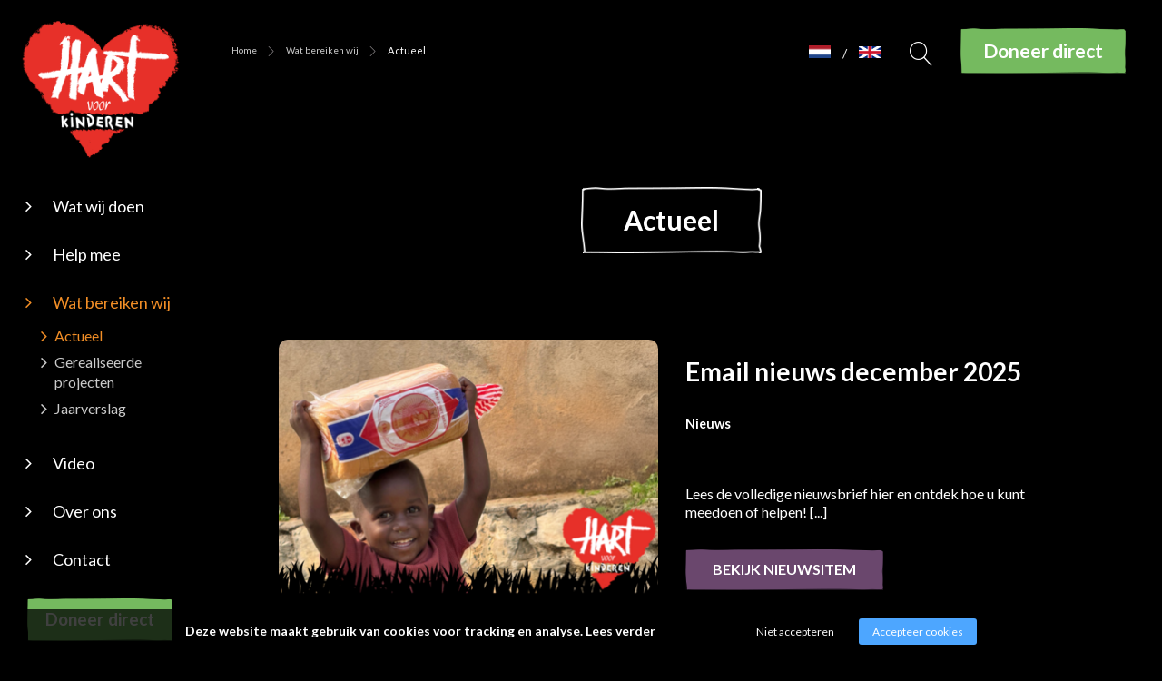

--- FILE ---
content_type: text/html; charset=utf-8
request_url: https://hartvoorkinderen.nl/wat-bereiken-wij/actueel?page%5B1e98ff11b1fc14fac290849b4a4eb1d5%5D=10
body_size: 10591
content:
<!DOCTYPE html><html lang="nl"><head><title>Actueel | Hart voor Kinderen</title><meta charset="UTF-8"><!-- Google Tag Manager --><script>(function(w,d,s,l,i){w[l]=w[l]||[];w[l].push({'gtm.start':	new Date().getTime(),event:'gtm.js'});var f=d.getElementsByTagName(s)[0],	j=d.createElement(s),dl=l!='dataLayer'?'&l='+l:'';j.async=true;j.src=	'https://www.googletagmanager.com/gtm.js?id='+i+dl;f.parentNode.insertBefore(j,f);	})(window,document,'script','dataLayer',"GTM-NS3FWTL");</script><meta name="keywords" content="Nieuws, blog, actueel"><meta name="description" content="Goed nieuws over onze projecten en acties."><meta name="format-detection" content="telephone=no"><meta property="fb:app_id" content="233157183538957"><meta property="og:url" content="https://hartvoorkinderen.nl/wat-bereiken-wij/actueel"><meta property="og:title" content="Actueel | Hart voor Kinderen"><meta property="og:description" content="Goed nieuws over onze projecten en acties."><meta property="og:type" content="article"><meta name="viewport" content="width=device-width, initial-scale=1, maximum-scale=1, user-scalable=no"><!-- ADD THIS TO LOCAL ASSETS! --><link rel="sitemap" type="application/xml" title="Sitemap" href="https://hartvoorkinderen.nl/sitemap.xml" /><style></style><noscript><link rel="stylesheet" type="text/css" href="https://hartvoorkinderen.nl/core/assets/css/main/.autoCombined.6ddd061f2b6919c689f69171e19733e0.css"/></noscript><script type="text/javascript">(function () {var asyncCss = ["https:\/\/hartvoorkinderen.nl\/core\/assets\/css\/main\/.autoCombined.6ddd061f2b6919c689f69171e19733e0.css"];var myCSS = false;for (var i = 0; i < asyncCss.length; i ++) {myCSS = document.createElement( "link" );myCSS.rel = "stylesheet";myCSS.href = asyncCss[i];document.head.insertBefore( myCSS, document.head.childNodes[ document.head.childNodes.length - 1 ].nextSibling );}}());</script><noscript><link rel="stylesheet" type="text/css" href="https://hartvoorkinderen.nl/css/.autoCombined.e932447137921dd2d84f840528ee48a7.css"/></noscript><script type="text/javascript">(function () {var asyncCss = ["https:\/\/hartvoorkinderen.nl\/css\/.autoCombined.e932447137921dd2d84f840528ee48a7.css"];var myCSS = false;for (var i = 0; i < asyncCss.length; i ++) {myCSS = document.createElement( "link" );myCSS.rel = "stylesheet";myCSS.href = asyncCss[i];document.head.insertBefore( myCSS, document.head.childNodes[ document.head.childNodes.length - 1 ].nextSibling );}}());</script><noscript><link rel="stylesheet" media="screen and (min-width: 1201px)" type="text/css" href="https://hartvoorkinderen.nl/css-size/d9ca205533f3662c5b78e15d4fa653de.css?fromTime=1753259007"><link rel="stylesheet" media="screen and (min-width: 1100px) and (max-width: 1200.9px)" type="text/css" href="https://hartvoorkinderen.nl/css-size/fd3ac8a6bb70ba3af14833a8dc816f17.css?fromTime=1753259007"><link rel="stylesheet" media="screen and (min-width: 992px) and (max-width: 1099.9px)" type="text/css" href="https://hartvoorkinderen.nl/css-size/0c0d94809b8e65bb85a31b945ee8aa9e.css?fromTime=1753259007"><link rel="stylesheet" media="screen and (min-width: 901px) and (max-width: 991.9px)" type="text/css" href="https://hartvoorkinderen.nl/css-size/5f95175a50c315fdfb9b87ed72db72de.css?fromTime=1753259007"><link rel="stylesheet" media="screen and (min-width: 768px) and (max-width: 900.9px)" type="text/css" href="https://hartvoorkinderen.nl/css-size/f224e0cd7a0b08a8f81dcd1e9e2ae804.css?fromTime=1753259007"><link rel="stylesheet" media="screen and (min-width: 569px) and (max-width: 767.9px)" type="text/css" href="https://hartvoorkinderen.nl/css-size/86f689c42bcae01f617c13f4acc178f2.css?fromTime=1753259007"><link rel="stylesheet" media="screen and (min-width: 421px) and (max-width: 568.9px)" type="text/css" href="https://hartvoorkinderen.nl/css-size/c3bc68f64859d447a004f086ad988b94.css?fromTime=1753259007"><link rel="stylesheet" media="screen and (min-width: 321px) and (max-width: 420.9px)" type="text/css" href="https://hartvoorkinderen.nl/css-size/6841e38ede0822170b851a71fb543323.css?fromTime=1753259007"><link rel="stylesheet" media="screen and (max-width: 320.9px)" type="text/css" href="https://hartvoorkinderen.nl/css-size/c75fb620d066c426b26ac48557b73736.css?fromTime=1753259007"></noscript><script>(function () {	var mediaQ = ["screen and (min-width: 1201px)","screen and (min-width: 1100px) and (max-width: 1200.9px)","screen and (min-width: 992px) and (max-width: 1099.9px)","screen and (min-width: 901px) and (max-width: 991.9px)","screen and (min-width: 768px) and (max-width: 900.9px)","screen and (min-width: 569px) and (max-width: 767.9px)","screen and (min-width: 421px) and (max-width: 568.9px)","screen and (min-width: 321px) and (max-width: 420.9px)","screen and (max-width: 320.9px)"];	var mediaLinks = ["https:\/\/hartvoorkinderen.nl\/css-size\/d9ca205533f3662c5b78e15d4fa653de.css","https:\/\/hartvoorkinderen.nl\/css-size\/fd3ac8a6bb70ba3af14833a8dc816f17.css","https:\/\/hartvoorkinderen.nl\/css-size\/0c0d94809b8e65bb85a31b945ee8aa9e.css","https:\/\/hartvoorkinderen.nl\/css-size\/5f95175a50c315fdfb9b87ed72db72de.css","https:\/\/hartvoorkinderen.nl\/css-size\/f224e0cd7a0b08a8f81dcd1e9e2ae804.css","https:\/\/hartvoorkinderen.nl\/css-size\/86f689c42bcae01f617c13f4acc178f2.css","https:\/\/hartvoorkinderen.nl\/css-size\/c3bc68f64859d447a004f086ad988b94.css","https:\/\/hartvoorkinderen.nl\/css-size\/6841e38ede0822170b851a71fb543323.css","https:\/\/hartvoorkinderen.nl\/css-size\/c75fb620d066c426b26ac48557b73736.css"]; var els = []; for (var i = 0; i < mediaQ.length; i ++) { var textNode = document.createTextNode(""); document.head.appendChild(textNode); els.push(textNode); } function loadCss () { if (mediaQ === true) { return; } for (var i = 0; i < mediaQ.length; i ++) { var mediaQuery = mediaQ[i]; if (window.matchMedia(mediaQuery).matches && mediaLinks[i] !== true) { var myCSS = document.createElement( "link" ); myCSS.rel = "stylesheet"; myCSS.href = mediaLinks[i]; myCSS.media = mediaQuery; document.head.insertBefore( myCSS, els[i]); mediaLinks[i] = true; break; } } } function prepareAllCss () { window.setTimeout(function () { for (var i = 0; i < mediaQ.length; i ++) { var mediaQuery = mediaQ[i]; if (mediaLinks[i] !== true) { var myCSS = document.createElement( "link" ); myCSS.rel = "stylesheet"; myCSS.href = mediaLinks[i]; myCSS.media = mediaQuery; document.head.insertBefore( myCSS, els[i] ); mediaLinks[i] = true; } } mediaQ = true; mediaLinks = true; }, 1000); }	window.addEventListener('load', prepareAllCss);	window.addEventListener('resize', loadCss);	loadCss();	}());</script><style type="text/css">.bold { font-weight:bold; }
.italic { font-style:italic; }
.boldItalic { font-weight:bold; font-style:italic; }
.scrollContent .row.editor .link {	color:lightblue;
}
.scrollContent .row.editor .quote {	background:#ccc;
}
.scrollContent .row.editor .btn {	border: 0;	padding: 0;	background: #eee;	margin: 0;
}
.scrollContent .head1 {	font-weight:bold;
}
.scrollContent .head2 {	font-weight:bold;
}
.scrollContent .head3 {	font-weight:bold;
}.scrollContent .rteBlue { color: #2D3F75;
}
.scrollContent .rteOrange { color: #F48F09;
}
.scrollContent .rteRed { color: #E7241A;
}
.scrollContent .rtePurple { color: #6B466E;
}
.scrollContent .rteGreen { color: #75BA5F;
}
.scrollContent .quote2 { background: #ccc; color: #F48F09;
}
.scrollContent .bold { font-weight: bold;
}
.scrollContent .italic { font-style: italic;
}
.scrollContent .head1 { font-weight:bold;
}
.scrollContent .head2 { font-weight:bold;
}
.scrollContent .head3 { font-weight:bold;
}
.form.formModule .radioLabel label { display:inline;
}
.textContent .head1 { font-size: 30px;
}
.textContent .head2 { font-size: 24px;
}
.textContent .head3 { font-size: 18px;
}
@media screen and (min-width: 992px) and (max-height: 650px) { .widget8 .mainMenu .mainMenuItem { margin-bottom: 25px; margin-top: 23px; }
}
@media screen and (min-width: 992px) and (max-height: 550px) { .widget8 .mainMenu .mainMenuItem { margin-bottom: 17px; margin-top: 15px; }
}</style><noscript><link rel="stylesheet" type="text/css" href="https://stackpath.bootstrapcdn.com/font-awesome/4.7.0/css/font-awesome.min.css"/><link rel="stylesheet" type="text/css" href="https://cdn.linearicons.com/free/1.0.0/icon-font.min.css"/></noscript> <link rel="stylesheet" class="loadAsyncCss" type="text/css" href="https://stackpath.bootstrapcdn.com/font-awesome/4.7.0/css/font-awesome.min.css" media="print" /> <link rel="stylesheet" class="loadAsyncCss" type="text/css" href="https://cdn.linearicons.com/free/1.0.0/icon-font.min.css" media="print" /><script type="text/javascript"> window.addEventListener('load', function (event) { var asyncCss = document.querySelectorAll("link.loadAsyncCss"); for (var i = 0; i < asyncCss.length; i ++) { asyncCss[i].media = 'all'; } });</script> <script type="text/javascript">(function () {	var validating = false;	var clientKey = "6LdkLm4aAAAAAJ4Avkf3Apfkc26sUSpZJumtSOLD";	var tag = false;	window.validateRecaptcha3 = function (cb) {	if (validating) { return; }	validating = true;	if (tag === false) {	tag = document.createElement('script');	tag.src = "https://www.google.com/recaptcha/api.js?render=" + clientKey;	tag.async = true;	tag.onload = function () {	validating = false;	window.validateRecaptcha3(cb);	};	var firstScriptTag = document.getElementsByTagName('script')[0];	firstScriptTag.parentNode.insertBefore(tag, firstScriptTag);	}	else if (grecaptcha) {	grecaptcha.ready(function() {	grecaptcha.execute(clientKey, {action: 'homepage'}).then(function(token) {	$.getJSON("https:\/\/hartvoorkinderen.nl\/recaptchav3?token=" + encodeURIComponent(token), function (res) {	window.localStorage.recaptcha3validated = res;	window.localStorage.recaptcha3time = new Date().getTime();	if (cb) {	cb(res);	}	validating = false;	});	});	});	}	};	if (window.localStorage.recaptcha3validated === undefined ||	window.localStorage.recaptcha3time === undefined ||	(new Date().getTime() - window.localStorage.recaptcha3time) > 1000*2*60) {	window.validateRecaptcha3();	}	}());</script> <script type="text/javascript">(function () {	function getCookie(cname) { var name = cname + "="; var decodedCookie = decodeURIComponent(document.cookie); var ca = decodedCookie.split(';'); for(var i = 0; i <ca.length; i++) { var c = ca[i]; while (c.charAt(0) == ' ') { c = c.substring(1); } if (c.indexOf(name) == 0) { return c.substring(name.length, c.length); } } return "";	}	window.dataLayer = window.dataLayer || [];	var dataLayerData = getCookie("addToGtmDataLayer");	if (dataLayerData) {	try {	dataLayerData = JSON.parse(dataLayerData);	for (var i = 0; i < dataLayerData.length; i ++) {	dataLayer.push(dataLayerData[i]);	} document.cookie = 'addToGtmDataLayer=;expires=Thu, 01 Jan 1970 00:00:01 GMT;';	}	catch (e) {	return;	}	}	}());</script><style> body.noTransitions * { -webkit-transition: none !important; -moz-transition: none !important; -ms-transition: none !important; -o-transition: none !important; transition: none !important;	} .domLoaded .hideDomLoad { display:none !important; } .noTransitions .showDomLoad { display:none !important; }</style> </head> <body class="noTransitions domLoaded" ><script type="text/javascript"> document.body.classList.remove("domLoaded");	document.body.style.visibility = 'hidden';	if (!window.localStorage.initialEmptyLoad) {
/*	document.body.style.visibility = 'hidden';*/	document.body.style.display = 'none';	window.localStorage.initialEmptyLoad = true;	}	window.addEventListener('DOMContentLoaded', function () {	if (window.initialCssLoaded === true) {	return;	}	document.body.style.display = '';	$(window).trigger('resize');	document.body.classList.add("bodyLoaded");	}); function onBodyLoaded(){ document.body.classList.remove("noTransitions"); document.body.classList.add("domLoaded"); window.checkIframeOptions();	}	var windowIsLoaded = false;	var minimalTransitionStartTime = setTimeout(function () {	minimalTransitionStartTime = false;	if (!windowIsLoaded) { return; } onBodyLoaded();	}, 1000);	window.addEventListener("load", function () {	windowIsLoaded = true;	if (minimalTransitionStartTime) {	return;	} onBodyLoaded();	});</script><noscript><iframe src="https://www.googletagmanager.com/ns.html?id=GTM-NS3FWTL" height="0" width="0" style="display:none;visibility:hidden"></iframe></noscript><div id="wrapper" class=""><div class="row element1"><div class="normalMargin widget7 module_staticHtml" data-adjusttoparent><a href="https://hartvoorkinderen.nl" class="NL"></a> / <a href="https://heartforchildren.com" class="UK"></a> </div><div class="normalMargin widget1480 module_searchBar" data-adjusttoparent><form method="get" action="https://hartvoorkinderen.nl/zoeken-3" class="searchWebsite"><div class="form-group"><label class="lbl">Zoeken:</label><input type="text" class="searchInput" name="q" value="" placeholder="Keyword, etc."><button type="submit" class="submitInput">Zoeken</button></div></form><script type="application/ld+json">{"@context":"http:\/\/schema.org","@type":"WebSite","url":"https:\/\/hartvoorkinderen.nl\/","potentialAction":{"@type":"SearchAction","target":"https:\/\/hartvoorkinderen.nl\/zoeken-3?q={search_term_string}","query-input":"required name=search_term_string"}}</script></div><div class="row element90"><div class="gridinline grid-6 grid-991-none element87"><div class=" widget89 module_staticLogo" data-adjusttoparent><a href="https://hartvoorkinderen.nl/"><img src="https://hartvoorkinderen.nl/assets/e4e6c20c0c2c2a0a5a574ec5334c9c66-1.png" /></a></div></div><div class="gridinline grid-6 element91"><div class=" widget88 widget88-inv module_menuResponsive module_menuResponsive-inv" data-adjusttoparent><div class="menuResponsive" data-rspsvelementswitch=".widget7,.widget8,.widget9,.widget291" data-rspsvplaceinside="#ba3930995047880805506f7bc7c3f81ec5bd6b15" data-rspsvelementsswitchbreakpoint="991"><a href="#" class="menuToggle"><span class="line"></span></a><div class="bodyOverlay closed"></div><div class="sideMenu closed"><div data-adjusttowidth><div class="menuResponsiveContent" id="ba3930995047880805506f7bc7c3f81ec5bd6b15"><a href="#" class="menuToggle"><span class="line"></span></a></div></div></div></div></div></div></div><div class="grid-none gridblock-991 grid-991-2 element5"><div class="smallMargin widget6 widget6-inv module_customView module_customView-inv" data-adjusttoparent><a href="https://hartvoorkinderen.nl/"> <img src="https://hartvoorkinderen.nl/assets/e4e6c20c0c2c2a0a5a574ec5334c9c66-1.png" alt=""></a></div><div class="normalMargin widget8 widget8-inv module_menuVertical2Level_default module_menuVertical2Level_default-inv" data-adjusttoparent><ul class="mainMenu"><li class="mainMenuItem hasChilds"><a href="https://hartvoorkinderen.nl/wat-wij-doen">Wat wij doen</a><ul class="subMenu"><li class="mainMenuItem"><a href="https://hartvoorkinderen.nl/wat-wij-doen/hulp-aan-gezinnen">Hulp aan gezinnen</a></li><li class="mainMenuItem"><a href="https://hartvoorkinderen.nl/wat-wij-doen/hulp-aan-kinderen">Hulp aan kinderen</a></li><li class="mainMenuItem"><a href="https://hartvoorkinderen.nl/wat-wij-doen/projecten">Projecten</a></li><li class="mainMenuItem"><a href="https://hartvoorkinderen.nl/wat-wij-doen/eenmalige-hulpacties">Eenmalige hulpacties</a></li><li class="mainMenuItem"><a href="https://hartvoorkinderen.nl/wat-wij-doen/waar-wij-werken">Waar wij werken</a></li></ul></li><li class="mainMenuItem hasChilds"><a href="https://hartvoorkinderen.nl/help-mee">Help mee</a><ul class="subMenu"><li class="mainMenuItem"><a href="https://hartvoorkinderen.nl/help-mee/nalatenschap-of-erfstelling">Nalatenschap of erfstelling</a></li><li class="mainMenuItem"><a href="https://hartvoorkinderen.nl/help-mee/belastingvrij-en-periodiek-schenken">Belastingvrij en periodiek schenken</a></li><li class="mainMenuItem"><a href="https://hartvoorkinderen.nl/help-mee/donatie">Donatie</a></li><li class="mainMenuItem"><a href="https://hartvoorkinderen.nl/help-mee/kom-zelf-in-actie">Kom zelf in actie</a></li><li class="mainMenuItem"><a href="https://hartvoorkinderen.nl/help-mee/word-vrijwilliger-of-ambassadeur">Word vrijwilliger of ambassadeur</a></li><li class="mainMenuItem"><a href="https://hartvoorkinderen.nl/help-mee/microkrediet-projecten">Microkrediet-projecten</a></li><li class="mainMenuItem"><a href="https://hartvoorkinderen.nl/help-mee/mogelijkheden-voor-kinderen">Mogelijkheden voor kinderen</a></li><li class="mainMenuItem"><a href="https://hartvoorkinderen.nl/help-mee/samenwerken">Samenwerken</a></li></ul></li><li class="mainMenuItem active hasChilds"><a href="https://hartvoorkinderen.nl/wat-bereiken-wij">Wat bereiken wij</a><ul class="subMenu"><li class="mainMenuItem active"><a href="https://hartvoorkinderen.nl/wat-bereiken-wij/actueel">Actueel</a></li><li class="mainMenuItem"><a href="https://hartvoorkinderen.nl/wat-bereiken-wij/gerealiseerde-projecten">Gerealiseerde projecten</a></li><li class="mainMenuItem"><a href="https://hartvoorkinderen.nl/wat-bereiken-wij/jaarverslag">Jaarverslag</a></li></ul></li><li class="mainMenuItem"><a href="https://hartvoorkinderen.nl/video">Video</a></li><li class="mainMenuItem hasChilds"><a href="https://hartvoorkinderen.nl/over-ons">Over ons</a><ul class="subMenu"><li class="mainMenuItem"><a href="https://hartvoorkinderen.nl/over-ons/onze-missie">Onze missie</a></li><li class="mainMenuItem"><a href="https://hartvoorkinderen.nl/over-ons/bestuur">Bestuur</a></li><li class="mainMenuItem"><a href="https://hartvoorkinderen.nl/over-ons/onze-historie">Onze Historie</a></li><li class="mainMenuItem"><a href="https://hartvoorkinderen.nl/over-ons/beleid-en-verantwoording">Beleid en verantwoording</a></li><li class="mainMenuItem"><a href="https://hartvoorkinderen.nl/over-ons/onze-mensen">Onze mensen</a></li><li class="mainMenuItem"><a href="https://hartvoorkinderen.nl/over-ons/comite-van-aanbeveling">Comité van aanbeveling </a></li><li class="mainMenuItem"><a href="https://hartvoorkinderen.nl/over-ons/sponsoren-bedrijfsleven">Sponsoren Bedrijfsleven</a></li><li class="mainMenuItem"><a href="https://hartvoorkinderen.nl/over-ons/partnerorganisaties">Partnerorganisaties</a></li></ul></li><li class="mainMenuItem hasChilds"><a href="https://hartvoorkinderen.nl/contact">Contact</a><ul class="subMenu"><li class="mainMenuItem"><a href="https://hartvoorkinderen.nl/contact/contactgegevens-wijzigen">Contactgegevens wijzigen</a></li><li class="mainMenuItem"><a href="https://hartvoorkinderen.nl/contact/veelgestelde-vragen">Veelgestelde vragen</a></li></ul></li></ul></div><div class="normalMargin widget291 widget291-inv module_customView module_customView-inv" data-adjusttoparent><a href="/help-mee/donatie" class="btn btn-default">Doneer direct</a></div><div class=" widget1597 widget1597-inv module_customView module_customView-inv" data-adjusttoparent><script> var language = 'nl'; </script></div></div><div class="grid-12 element3"><div class="normalMargin widget473 widget473-inv module_breadCrumbs module_breadCrumbs-inv" data-adjusttoparent><ul class="bc"><li class="bci"><a href="https://hartvoorkinderen.nl/">Home</a></li><li class="bci"><a href="https://hartvoorkinderen.nl/wat-bereiken-wij">Wat bereiken wij</a></li><li class="bci active">Actueel</li></ul><script type="application/ld+json">{"@context":"http:\/\/schema.org","@type":"BreadcrumbList","itemListElement":[{"@type":"ListItem","position":1,"item":{"@id":"https:\/\/hartvoorkinderen.nl\/","name":"Home"}},{"@type":"ListItem","position":2,"item":{"@id":"https:\/\/hartvoorkinderen.nl\/wat-bereiken-wij","name":"Wat bereiken wij"}},{"@type":"ListItem","position":3,"item":{"@id":"https:\/\/hartvoorkinderen.nl\/wat-bereiken-wij\/actueel","name":"Actueel"}}]}</script></div><div class="normalMargin widget136 module_customView" data-adjusttoparent><a href="/help-mee/donatie" class="btn btn-default">Doneer direct</a></div><div class="row element293"></div><div class="row element440"><div class="container element18"><div class="grid-12 element515"><div class="row element440"><div class="container element18"><div class="grid-12 element515"><div class="normalMargin widget754 widget754-inv module_heading_centered module_heading_centered-inv" data-adjusttoparent><h2 class="heading">Actueel</h2></div><div class="row element1510"></div></div></div></div></div></div></div><div class="normalMargin widget767 widget767-inv module_customView module_customView-inv" data-adjusttoparent><div class="row element440 invertedColors"> <div class="container element18"> <div class="grid-12 grid-767-6 element517 invertedColors" data-column="6061"> <div id="c81e728d9d4c2f636f067f89cc14862c" class="stripGeneratorWidget rspnsv-1200 rspnsv-1099 rspnsv-991 rspnsv-900 rspnsv-767 rspnsv-568" data-adjusttowidth=""> <div class="widget525 widget525-inv module_slideshow normalMargin"> <a href="https://hartvoorkinderen.nl/wat-bereiken-wij/actueel/email-nieuws-december-2025"> <img src="https://hartvoorkinderen.nl/system/files/sas-banner-stichting-hart-voor-kinderne-1-kopie-3.png" alt="" /> </a> </div> </div> </div> <div class="grid-12 grid-767-6 element524" data-column="6068"> <div id="eccbc87e4b5ce2fe28308fd9f2a7baf3" class="stripGeneratorWidget rspnsv-1200 rspnsv-1099 rspnsv-991 rspnsv-900 rspnsv-767 rspnsv-568" data-adjusttowidth=""> <div class="widget574 module_heading_centered smallMargin"> <h2 class="heading"> Email nieuws december 2025 </h2> </div> </div> <div id="e4da3b7fbbce2345d7772b0674a318d5" class="stripGeneratorWidget rspnsv-1200 rspnsv-1099 rspnsv-991 rspnsv-900 rspnsv-767 rspnsv-568" data-adjusttowidth=""> <div class="widget577 module_heading_centered megaMargin"> <h3 class="heading"> Nieuws </h3> </div> </div> <div id="1679091c5a880faf6fb5e6087eb1b2dc" class="stripGeneratorWidget rspnsv-1200 rspnsv-1099 rspnsv-991 rspnsv-900 rspnsv-767 rspnsv-568" data-adjusttowidth=""> <div class="widget528 module_content normalMargin"> <div class="textContent"> Lees de volledige nieuwsbrief hier en ontdek hoe u kunt meedoen of helpen! [...] </div> </div> </div> <div id="8f14e45fceea167a5a36dedd4bea2543" class="stripGeneratorWidget rspnsv-1200 rspnsv-1099 rspnsv-991 rspnsv-900 rspnsv-767 rspnsv-568" data-adjusttowidth=""> <div class="widget578 module_singleButton normalMargin"> <a href="https://hartvoorkinderen.nl/wat-bereiken-wij/actueel/email-nieuws-december-2025" class="btn btn-default customButton"> <span class="buttonIcon"></span> Bekijk nieuwsitem </a> </div> </div> </div> </div></div></div><div class="container element18"></div><div class="row element711"><div class="container element18"><div class="grid-12 element588"><div class="row element714"><div class="grid-12 grid-767-6 grid-991-9 grid-1200-10 element715"><div class=" widget773 widget773-inv widget_itemOverview_categoryFilter widget_itemOverview_categoryFilter-inv" data-adjusttoparent><div class="filterLabel">Filter op:</div><ul class="filterOptions"><li class="group all active"><a href="https://hartvoorkinderen.nl/wat-bereiken-wij/actueel" class="btn" data-fixedscroll="category-1e98ff11b1fc14fac290849b4a4eb1d5">Alles</a></li><li class="group"><a href="https://hartvoorkinderen.nl/wat-bereiken-wij/actueel?category%5B1e98ff11b1fc14fac290849b4a4eb1d5%5D=Nieuws" class="btn" data-fixedscroll="category-1e98ff11b1fc14fac290849b4a4eb1d5-Nieuws">Nieuws</a></li><li class="group"><a href="https://hartvoorkinderen.nl/wat-bereiken-wij/actueel?category%5B1e98ff11b1fc14fac290849b4a4eb1d5%5D=Interview" class="btn" data-fixedscroll="category-1e98ff11b1fc14fac290849b4a4eb1d5-Interview">Interview</a></li><li class="group"><a href="https://hartvoorkinderen.nl/wat-bereiken-wij/actueel?category%5B1e98ff11b1fc14fac290849b4a4eb1d5%5D=Blog" class="btn" data-fixedscroll="category-1e98ff11b1fc14fac290849b4a4eb1d5-Blog">Blog</a></li></ul></div></div><div class="grid-12 grid-767-6 grid-991-3 grid-1200-2 element716"><div class="normalMargin widget775 widget775-inv widget_itemOverview_search_default widget_itemOverview_search_default-inv" data-adjusttoparent><form method="get" action="https://hartvoorkinderen.nl/wat-bereiken-wij/actueel" class="searchItemsForm submitOnBlur" data-fixedscroll="search-1e98ff11b1fc14fac290849b4a4eb1d5"> <input type="hidden" name="page[1e98ff11b1fc14fac290849b4a4eb1d5]" value="10" /> <div class="form-group"><label class="lbl" for="search[1e98ff11b1fc14fac290849b4a4eb1d5]">Zoeken</label><input type="text" id="search[1e98ff11b1fc14fac290849b4a4eb1d5]" class="searchInput" name="search[1e98ff11b1fc14fac290849b4a4eb1d5]" value=""><button type="submit" class="submitInput">Zoeken</button></div></form></div></div></div><div class="normalMargin widget776 widget776-inv module_itemOverview module_itemOverview-inv" data-adjusttoparent><div class="itemOverview" id="1e98ff11b1fc14fac290849b4a4eb1d5"><div class="itemLink"><a href="https://hartvoorkinderen.nl/wat-bereiken-wij/actueel/nieuwe-school-in-port-shepstone"><div class="itemImageCanvas"><img src="https://hartvoorkinderen.nl/system/files/sas-dc64ee16f6d24d76245e95b95aea8b23.jpg?c=0" alt="Nieuwe school in Port Shepstone" title="Nieuwe school in Port Shepstone" width="370" height="250" class="itemImage"></div><h2 class="itemHeading">Nieuwe school in Port Shepstone</h2><div class="date"><span>Geplaatst op:</span> 6 dec. 2013</div><hr class="seperator" /><span class="subLine field_readingTime">leestijd 1 min. </span><span class="subLine field_category">Nieuws </span><span class="subLine field_content last">De samenwerking met supermarktketen Hoogvliet leidt tot de bouw van een school in Port Shepstone. <br /><br />In Port Shepstone is met de afgelopen maanden begonnen met </span></a><div class="itemButtons"><a href="https://hartvoorkinderen.nl/wat-bereiken-wij/actueel/nieuwe-school-in-port-shepstone" class="btn btn-default itemButton">Lees meer</a></div></div><div class="itemLink"><a href="https://hartvoorkinderen.nl/wat-bereiken-wij/actueel/update-filipijnen"><div class="itemImageCanvas"><img src="https://hartvoorkinderen.nl/system/files/sas-d5368f65ba6587f56f6c5c96cd7a9a25.JPG?c=0" alt="Update Filipijnen" title="Update Filipijnen" width="370" height="250" class="itemImage"></div><h2 class="itemHeading">Update Filipijnen</h2><div class="date"><span>Geplaatst op:</span> 29 nov. 2013</div><hr class="seperator" /><span class="subLine field_readingTime">leestijd 3 min. </span><span class="subLine field_category">Nieuws </span><span class="subLine field_content last">Dankzij uw financiele steun kon Hart voor Kinderen een team van RescueNet steunen in hun noodhulp op de Filipijnen. <br /><br />Sinds de tyfoon op 8 november </span></a><div class="itemButtons"><a href="https://hartvoorkinderen.nl/wat-bereiken-wij/actueel/update-filipijnen" class="btn btn-default itemButton">Lees meer</a></div></div><div class="itemLink"><a href="https://hartvoorkinderen.nl/wat-bereiken-wij/actueel/hart-voor-kinderen-helpt-filipijnen"><div class="itemImageCanvas"><img src="https://hartvoorkinderen.nl/system/files/sas-62b7e30634bcc61e993d18f7f436b31d.jpg?c=0" alt="Hart voor Kinderen helpt Filipijnen" title="Hart voor Kinderen helpt Filipijnen" width="370" height="250" class="itemImage"></div><h2 class="itemHeading">Hart voor Kinderen helpt Filipijnen</h2><div class="date"><span>Geplaatst op:</span> 12 nov. 2013</div><hr class="seperator" /><span class="subLine field_readingTime">leestijd 3 min. </span><span class="subLine field_category">Nieuws </span><span class="subLine field_content last">Stichting Hart voor Kinderen, die zich inzet voor verlaten en kwetsbare kinderen wereldwijd, sponsort RescueNet om noodhulp te bieden aan de getroffen mensen in de </span></a><div class="itemButtons"><a href="https://hartvoorkinderen.nl/wat-bereiken-wij/actueel/hart-voor-kinderen-helpt-filipijnen" class="btn btn-default itemButton">Lees meer</a></div></div><div class="itemLink"><a href="https://hartvoorkinderen.nl/wat-bereiken-wij/actueel/love-a-child-een-nieuw-project-van-hart-voor-kinderen"><div class="itemImageCanvas"><img src="https://hartvoorkinderen.nl/system/files/sas-1555c3cea65814c34cbf55dee3f6ea57.jpg?c=0" alt="Love a Child; een nieuw project van Hart voor Kinderen" title="Love a Child; een nieuw project van Hart voor Kinderen" width="370" height="250" class="itemImage"></div><h2 class="itemHeading">Love a Child; een nieuw project van Hart voor Kinderen</h2><div class="date"><span>Geplaatst op:</span> 11 nov. 2013</div><hr class="seperator" /><span class="subLine field_readingTime">leestijd 1 min. </span><span class="subLine field_category">Nieuws </span><span class="subLine field_content last">Om een kind een kans te bieden op een beter leven is onderwijs essentieel. Daarom werkt Hart voor Kinderen o.a. samen met Love a Child.<br /><br />Love </span></a><div class="itemButtons"><a href="https://hartvoorkinderen.nl/wat-bereiken-wij/actueel/love-a-child-een-nieuw-project-van-hart-voor-kinderen" class="btn btn-default itemButton">Lees meer</a></div></div><div class="itemLink"><a href="https://hartvoorkinderen.nl/wat-bereiken-wij/actueel/childright-schenkt-8-000-euro-voor-getraumatiseerde-kinderen-op-haiti"><div class="itemImageCanvas"><img src="https://hartvoorkinderen.nl/system/files/sas-fd5017d7cbca63c38ccf5c3a891329c8.jpg?c=0" alt=" Childright schenkt 8.000 euro voor getraumatiseerde kinderen op Haïti" title=" Childright schenkt 8.000 euro voor getraumatiseerde kinderen op Haïti" width="370" height="250" class="itemImage"></div><h2 class="itemHeading"> Childright schenkt 8.000 euro voor getraumatiseerde kinderen op Haïti</h2><div class="date"><span>Geplaatst op:</span> 11 nov. 2013</div><hr class="seperator" /><span class="subLine field_readingTime"> </span><span class="subLine field_category">Nieuws </span><span class="subLine field_content last">Vrijdagavond 8 november organiseerde Stichting Childright een Nobel Gala in het Kurhaus te Scheveningen. Onder de genodigden waren ook vele sponsors en donateurs van goede </span></a><div class="itemButtons"><a href="https://hartvoorkinderen.nl/wat-bereiken-wij/actueel/childright-schenkt-8-000-euro-voor-getraumatiseerde-kinderen-op-haiti" class="btn btn-default itemButton">Lees meer</a></div></div><div class="itemLink"><a href="https://hartvoorkinderen.nl/wat-bereiken-wij/actueel/autobedrijf-pels-en-stichting-hart-voor-kinderen-vinden-elkaar"><div class="itemImageCanvas"><img src="https://hartvoorkinderen.nl/system/files/sas-5e42df4982995e1645edb593f7c22e28.JPG?c=0" alt="Autobedrijf Pels en Stichting Hart voor Kinderen vinden elkaar" title="Autobedrijf Pels en Stichting Hart voor Kinderen vinden elkaar" width="370" height="250" class="itemImage"></div><h2 class="itemHeading">Autobedrijf Pels en Stichting Hart voor Kinderen vinden elkaar</h2><div class="date"><span>Geplaatst op:</span> 10 nov. 2013</div><hr class="seperator" /><span class="subLine field_readingTime">leestijd 2 min. </span><span class="subLine field_category">Nieuws </span><span class="subLine field_content last">Autobedrijf Pels vindt het belangrijk om maatschappelijk verantwoord te ondernemen. Eigenaar Jan Pels; 'Maatschappelijk ondernemen doe je wanneer je iets terug wilt geven aan de </span></a><div class="itemButtons"><a href="https://hartvoorkinderen.nl/wat-bereiken-wij/actueel/autobedrijf-pels-en-stichting-hart-voor-kinderen-vinden-elkaar" class="btn btn-default itemButton">Lees meer</a></div></div><div class="itemLink"><a href="https://hartvoorkinderen.nl/wat-bereiken-wij/actueel/uitstel-operatie-nadia-te-veel-risico-vanwege-longconditie"><div class="itemImageCanvas"><img src="https://hartvoorkinderen.nl/system/files/sas-5721e1e38540d7e8e143cc3bd9ad1c19.jpg?c=0" alt="Uitstel operatie Nadia: te veel risico vanwege longconditie" title="Uitstel operatie Nadia: te veel risico vanwege longconditie" width="370" height="250" class="itemImage"></div><h2 class="itemHeading">Uitstel operatie Nadia: te veel risico vanwege longconditie</h2><div class="date"><span>Geplaatst op:</span> 25 okt. 2013</div><hr class="seperator" /><span class="subLine field_readingTime">leestijd 1 min. </span><span class="subLine field_category">Nieuws </span><span class="subLine field_content last">Afgelopen september deed Hart voor Kinderen een oproep voor Nadia. Nadia is een meisje van 10 jaar dat lijdt aan ‘genua vare’, beter bekend als </span></a><div class="itemButtons"><a href="https://hartvoorkinderen.nl/wat-bereiken-wij/actueel/uitstel-operatie-nadia-te-veel-risico-vanwege-longconditie" class="btn btn-default itemButton">Lees meer</a></div></div><div class="itemLink"><a href="https://hartvoorkinderen.nl/wat-bereiken-wij/actueel/fred-schonewille-loopt-marathon-voor-hart-voor-kinderen-uit"><div class="itemImageCanvas"><img src="https://hartvoorkinderen.nl/system/files/sas-f32cb0f7709f736d9ca8ecd7726f3ea3.jpg?c=0" alt="Fred Schonewille loopt marathon voor Hart voor Kinderen uit!" title="Fred Schonewille loopt marathon voor Hart voor Kinderen uit!" width="370" height="250" class="itemImage"></div><h2 class="itemHeading">Fred Schonewille loopt marathon voor Hart voor Kinderen uit!</h2><div class="date"><span>Geplaatst op:</span> 15 okt. 2013</div><hr class="seperator" /><span class="subLine field_readingTime">leestijd 2 min. </span><span class="subLine field_category">Nieuws </span><span class="subLine field_content last">Enkele weken geleden deden wij een oproep voor Fred Schonewille. Hij reisde afgelopen weekend af naar Chicago om mee te doen aan de grootste marathon </span></a><div class="itemButtons"><a href="https://hartvoorkinderen.nl/wat-bereiken-wij/actueel/fred-schonewille-loopt-marathon-voor-hart-voor-kinderen-uit" class="btn btn-default itemButton">Lees meer</a></div></div><div class="itemLink"><a href="https://hartvoorkinderen.nl/wat-bereiken-wij/actueel/campagne-hart-in-actie-succesvol"><div class="itemImageCanvas"><img src="https://hartvoorkinderen.nl/system/files/sas-f246ead4ae95882aa62126eb55cf1b2e.jpg?c=0" alt="Campagne &#039;Hart in actie&#039; succesvol!" title="Campagne &#039;Hart in actie&#039; succesvol!" width="370" height="250" class="itemImage"></div><h2 class="itemHeading">Campagne 'Hart in actie' succesvol!</h2><div class="date"><span>Geplaatst op:</span> 11 okt. 2013</div><hr class="seperator" /><span class="subLine field_readingTime">leestijd 2 min. </span><span class="subLine field_category">Nieuws </span><span class="subLine field_content last">De maand september was een spannende maand voor Hart voor Kinderen. <br />Er is volop campagne gevoerd en dit is het resultaat: <br /><br />- Een nieuw (t)huis </span></a><div class="itemButtons"><a href="https://hartvoorkinderen.nl/wat-bereiken-wij/actueel/campagne-hart-in-actie-succesvol" class="btn btn-default itemButton">Lees meer</a></div></div><div class="itemLink"><a href="https://hartvoorkinderen.nl/wat-bereiken-wij/actueel/hart-voor-kinderen-presenteert-zich-op-wegwijsbeurs-2013"><div class="itemImageCanvas"><img src="https://hartvoorkinderen.nl/system/files/sas-66ff573cbb588ecb8af4bdfccae31fe1.jpg?c=0" alt="Hart voor Kinderen presenteert zich op Wegwijsbeurs 2013" title="Hart voor Kinderen presenteert zich op Wegwijsbeurs 2013" width="370" height="250" class="itemImage"></div><h2 class="itemHeading">Hart voor Kinderen presenteert zich op Wegwijsbeurs 2013</h2><div class="date"><span>Geplaatst op:</span> 1 okt. 2013</div><hr class="seperator" /><span class="subLine field_readingTime">leestijd 1 min. </span><span class="subLine field_category">Nieuws </span><span class="subLine field_content last">Tussen de muziek, ontspanning en ontmoeting op de Wegwijsbeurs 2013 stond dit jaar ook Hart voor Kinderen. Voor het eerst! De gezinsbeurs vindt elk jaar </span></a><div class="itemButtons"><a href="https://hartvoorkinderen.nl/wat-bereiken-wij/actueel/hart-voor-kinderen-presenteert-zich-op-wegwijsbeurs-2013" class="btn btn-default itemButton">Lees meer</a></div></div><div class="itemLink"><a href="https://hartvoorkinderen.nl/wat-bereiken-wij/actueel/september-bijzondere-maand-voor-hart-voor-kinderen"><div class="itemImageCanvas"><img src="https://hartvoorkinderen.nl/system/files/sas-10ec7c0eb0cbe421fef892c57285362a.JPG?c=0" alt="September bijzondere maand voor Hart voor Kinderen" title="September bijzondere maand voor Hart voor Kinderen" width="370" height="250" class="itemImage"></div><h2 class="itemHeading">September bijzondere maand voor Hart voor Kinderen</h2><div class="date"><span>Geplaatst op:</span> 2 sep. 2013</div><hr class="seperator" /><span class="subLine field_readingTime">leestijd 2 min. </span><span class="subLine field_category">Nieuws </span><span class="subLine field_content last">September is een bijzondere maand voor Hart voor Kinderen. Het is de maand dat we extra aandacht vragen voor de nood van kinderen wereldwijd. Zonder </span></a><div class="itemButtons"><a href="https://hartvoorkinderen.nl/wat-bereiken-wij/actueel/september-bijzondere-maand-voor-hart-voor-kinderen" class="btn btn-default itemButton">Lees meer</a></div></div><div class="itemLink"><a href="https://hartvoorkinderen.nl/wat-bereiken-wij/actueel/spakenburgse-dagen"><div class="itemImageCanvas"><img src="https://hartvoorkinderen.nl/system/files/sas-0a94968c870f25ac0df3d8f6cc4ff7ee.png?c=0" alt="Spakenburgse Dagen" title="Spakenburgse Dagen" width="370" height="250" class="itemImage"></div><h2 class="itemHeading">Spakenburgse Dagen</h2><div class="date"><span>Geplaatst op:</span> 31 aug. 2013</div><hr class="seperator" /><span class="subLine field_readingTime"> </span><span class="subLine field_category">Nieuws </span><span class="subLine field_content last">Op vier woensdagen in de zomerperiode worden de Spakenburgse Dagen georganiseerd. Tijdens de 43ste editie waren er verschillende optredens van volksdansgroepen en - het kan </span></a><div class="itemButtons"><a href="https://hartvoorkinderen.nl/wat-bereiken-wij/actueel/spakenburgse-dagen" class="btn btn-default itemButton">Lees meer</a></div></div></div></div><div class="normalMargin widget777 widget777-inv widget_itemOverview_pagination widget_itemOverview_pagination-inv" data-adjusttoparent> <ul class="pagination itemPagination"> <li class="itemBack"><a href="https://hartvoorkinderen.nl/wat-bereiken-wij/actueel?page%5B1e98ff11b1fc14fac290849b4a4eb1d5%5D=9" class="btn btn-back"></a></li> <li class="itemNumber"><a href="https://hartvoorkinderen.nl/wat-bereiken-wij/actueel?page%5B1e98ff11b1fc14fac290849b4a4eb1d5%5D=5">5</a></li> <li class="itemNumber"><a href="https://hartvoorkinderen.nl/wat-bereiken-wij/actueel?page%5B1e98ff11b1fc14fac290849b4a4eb1d5%5D=6">6</a></li> <li class="itemNumber"><a href="https://hartvoorkinderen.nl/wat-bereiken-wij/actueel?page%5B1e98ff11b1fc14fac290849b4a4eb1d5%5D=7">7</a></li> <li class="itemNumber"><a href="https://hartvoorkinderen.nl/wat-bereiken-wij/actueel?page%5B1e98ff11b1fc14fac290849b4a4eb1d5%5D=8">8</a></li> <li class="itemNumber showInR"><a href="https://hartvoorkinderen.nl/wat-bereiken-wij/actueel?page%5B1e98ff11b1fc14fac290849b4a4eb1d5%5D=9">9</a></li> <li class="itemNumber active"><a href="https://hartvoorkinderen.nl/wat-bereiken-wij/actueel?page%5B1e98ff11b1fc14fac290849b4a4eb1d5%5D=10">10</a></li> <li class="itemNumber showInR"><a href="https://hartvoorkinderen.nl/wat-bereiken-wij/actueel?page%5B1e98ff11b1fc14fac290849b4a4eb1d5%5D=11">11</a></li> <li class="itemNext"><a href="https://hartvoorkinderen.nl/wat-bereiken-wij/actueel?page%5B1e98ff11b1fc14fac290849b4a4eb1d5%5D=11" class="btn btn-next"></a></li> </ul> </div></div></div></div><div class="normalMargin widget467 widget467-inv module_snippetItemOverview module_snippetItemOverview-inv" data-adjusttoparent><div class="snippets"><div class="snippetItem" id="5-doneren"><div class="row element293"><div class=" widget127 module_slideshow_massiveHeader" data-adjusttoparent><div id="063a81fe446bfce8ffec0f171819b79b313a2d99" class="carousel slide" data-module="slideshow" data-interval="5000"><!-- Wrapper for Slides --><div class="carousel-inner" ><div class="slideShowItem item active"><img class="image" src="https://hartvoorkinderen.nl/system/files/sas-seth-doyle-78210-unsplash-1.jpg" data-sizes='{"0":"https:\/\/hartvoorkinderen.nl\/system\/files\/sas-seth-doyle-78210-unsplash-1.jpg","421":"https:\/\/hartvoorkinderen.nl\/system\/files\/sas-seth-doyle-78210-unsplash-2.jpg","768":"https:\/\/hartvoorkinderen.nl\/system\/files\/sas-seth-doyle-78210-unsplash-3.jpg","1025":"https:\/\/hartvoorkinderen.nl\/system\/files\/sas-seth-doyle-78210-unsplash-4.jpg","1201":"https:\/\/hartvoorkinderen.nl\/system\/files\/sas-seth-doyle-78210-unsplash.jpg"}' alt="schoolkidswalking" width="1460" height="630" /></div></div></div></div><div class="grid-12 grid-767-6 element164"><div class=" widget475 widget475-inv module_heading_centered module_heading_centered-inv" data-adjusttoparent><h2 class="heading">Help mee</h2></div><div class=" widget474 widget474-inv module_heading_centered module_heading_centered-inv" data-adjusttoparent><h3 class="heading">Doneer direct</h3></div><div class=" widget798 widget798-inv module_heading module_heading-inv" data-adjusttoparent><div class="heading" id="15-amount-5">15,-</div></div><div class=" widget244 widget244-inv module_customView_simpleCentered module_customView_simpleCentered-inv" data-adjusttoparent><div class="doneer"> <form action="https://hartvoorkinderen.nl/help-mee/donatie?noFormError" method="POST" class="footerDoneerForm"> <div style="position: absolute; left: -5000px;" aria-hidden="true"> <input type="text" name="asdasd" tabindex="-1" value=""> </div> <input type="hidden" name="uniqueKey" value="db75c26a14581191ae790e7cf03e5bc9838cd258"> <input type="hidden" name="doel" value="94" /> <input type="hidden" name="bedrag" value="41" /> <input type="hidden" name="frequentie" value="8" class="frequency"> <div class="form-group formField"> <label class="lbl">€ 15,-</label> <input type="text" name="vul-hier-uw-bedrag-in" class="form-control textField" value="15,-"> </div> <button class="btn btn-succes leftOne" onclick="changeFrequencyState(8)">Eenmalig</button> <button class="btn btn-succes rightOne" onclick="changeFrequencyState(6)">Maandelijks</button> </form></div></div></div></div></div></div></div><div class="container element18"><div class="row element16"><div class="grid-12 grid-767-4 element56"><div class="normalMargin widget59 module_staticHeading" data-adjusttoparent><h3 class="heading">Wat wij doen:</h3></div><div class=" widget294 module_menuHighlight" data-adjusttoparent><ul class="menuHighlight"><li class="menuItem"><a href="https://hartvoorkinderen.nl/wat-wij-doen">Wat wij doen</a></li><li class="menuItem"><a href="https://hartvoorkinderen.nl/wat-wij-doen/projecten">Projecten</a></li><li class="menuItem"><a href="https://hartvoorkinderen.nl/wat-wij-doen/eenmalige-hulpacties">Eenmalige hulpacties</a></li><li class="menuItem"><a href="https://hartvoorkinderen.nl/wat-wij-doen/waar-wij-werken">Waar wij werken</a></li><li class="menuItem"><a href="https://hartvoorkinderen.nl/help-mee/microkrediet-projecten">Microkrediet-projecten</a></li><li class="menuItem"><a href="https://hartvoorkinderen.nl/wat-bereiken-wij/actueel">Actueel</a></li><li class="menuItem"><a href="https://hartvoorkinderen.nl/wat-bereiken-wij/actueel/nieuwsbrief">Nieuwsbrief</a></li><li class="menuItem"><a href="https://hartvoorkinderen.nl/over-ons/onze-historie">Onze Historie</a></li></ul></div><div class="row element62"><div class="grid-4 element63"><div class=" widget65 module_staticLogo showAfterLoad" data-adjusttoparent><!--<a href="http://anbi.nl/" target="_blank"><img src="https://hartvoorkinderen.nl/assets/89e0ff80b7b8b5bcdfc77648f7d489e4-1.png" alt="anbi" width="112" height="78" /></a>--></div></div><div class="grid-3 element1286"><div class="normalMargin widget1555 module_staticLogo showAfterLoad" data-adjusttoparent><!--<a href="https://www.cbf.nl/" target="_blank"><img src="https://hartvoorkinderen.nl/assets/cbf-2022.png" alt="cbf logo" width="142" height="76" /></a>--></div></div></div></div><div class="grid-12 grid-767-4 element57"><div class="normalMargin widget60 module_staticHeading" data-adjusttoparent><h3 class="heading">Wat kun jij doen?</h3></div><div class=" widget67 module_menuHighlight" data-adjusttoparent><ul class="menuHighlight"><li class="menuItem"><a href="https://hartvoorkinderen.nl/wat-wij-doen/projecten">Projecten</a></li><li class="menuItem"><a href="https://hartvoorkinderen.nl/help-mee/kom-zelf-in-actie">Kom zelf in actie</a></li><li class="menuItem"><a href="https://hartvoorkinderen.nl/help-mee/mogelijkheden-voor-kinderen">Mogelijkheden voor kinderen</a></li><li class="menuItem"><a href="https://hartvoorkinderen.nl/help-mee/samenwerken">Samenwerken</a></li><li class="menuItem"><a href="https://hartvoorkinderen.nl/help-mee/samenwerken/als-kerk-of-gemeente">Als kerk of gemeente</a></li><li class="menuItem"><a href="https://hartvoorkinderen.nl/help-mee/samenwerken/als-school">Als school</a></li><li class="menuItem"><a href="https://hartvoorkinderen.nl/help-mee/samenwerken/als-organisatie">Als organisatie</a></li><li class="menuItem"><a href="https://hartvoorkinderen.nl/help-mee/samenwerken/als-bedrijf">Als bedrijf</a></li></ul></div></div><div class="grid-12 grid-767-4 element58"><div class="normalMargin widget61 module_staticHeading" data-adjusttoparent><h3 class="heading">Hart voor Kinderen</h3></div><div class="normalMargin widget69 module_content" data-adjusttoparent><div class="textContent" ><span class="bold">Postadres: </span><br>Postbus 160 <br>1250 AD Laren <br><br><span class="bold">Bezoekadres:</span> <br>Kapittelweg 2A<br>1216JE Hilversum<br><br><span class="bold">Statutair adres:</span><br>Stadhouderslaan 52<br>3761 EM Soest<br><br><span class="bold">Telefoon:</span> <a class="link" href="tel:0357721104" target="_self">035 - 772 11 04</a><br><br><span class="bold">Giften: </span>NL 41 INGB 000 000 4520 <br>(BIC: INGBNL2A)<br><div>&nbsp;<br></div><span class="bold">KvK:</span> 32136226<br>ANBI RSIN: 8195 25 339</div></div><div class="normalMargin widget70 module_buttonSocial" data-adjusttoparent><ul class="socialButtons" ><li class="socialButton "><a rel="nofollow" title="facebook" href="http://facebook.com/stichtinghartvoorkinderen" target="_blank"><i class="fa fa-facebook-official" aria-hidden="true"></i></a></li><li class="socialButton "><a rel="nofollow" title="twitter" href="https://twitter.com/hartvkinderen" target="_blank"><i class="fa fa-twitter" aria-hidden="true"></i></a></li><li class="socialButton "><a rel="nofollow" title="youtube" href="https://www.youtube.com/channel/UCIHavHmMuPQRUsS9KS9s8Tg?view_as=subscriber" target="_blank"><i class="fa fa-youtube" aria-hidden="true"></i></a></li><li class="socialButton "><a rel="nofollow" title="instagram" href="https://www.instagram.com/hartvoorkinderen/" target="_blank"><i class="fa fa-instagram" aria-hidden="true"></i></a></li></ul><script type="application/ld+json">{"@context":"http:\/\/schema.org","@type":"Organization","url":"https:\/\/hartvoorkinderen.nl\/","name":"hartvoorkinderen.nl","sameAs":["http:\/\/facebook.com\/stichtinghartvoorkinderen","https:\/\/twitter.com\/hartvkinderen","https:\/\/www.youtube.com\/channel\/UCIHavHmMuPQRUsS9KS9s8Tg?view_as=subscriber","https:\/\/www.instagram.com\/hartvoorkinderen\/"]}</script></div><div class=" widget68 module_customView" data-adjusttoparent><div class="textContent"> © 2026 Hartvoorkinderen - <a href="https://hartvoorkinderen.nl/disclaimer">Disclaimer</a> / <a href="https://hartvoorkinderen.nl/privacyverklaring">Privacyverklaring</a> - <a href="https://hartvoorkinderen.nl/sitemap.xml">Sitemap</a> </div></div></div></div></div></div></div></div><script type="text/javascript">var baseUrl = "https:\/\/hartvoorkinderen.nl\/"; var loadedPage = {"data":"\/page\/15","check":"41d81fc678cb970ed22f43e7ad00a708"}; var cookieText = "Deze website maakt gebruik van cookies voor tracking en analyse. <a href=\"https:\/\/hartvoorkinderen.nl\/cookies\">Lees verder<\/a>"; var acceptCookieText = "Accepteer cookies"; var declineCookieText = "Niet accepteren"; </script><script type="text/javascript" src="https://hartvoorkinderen.nl/core/assets/js/main/.autoCombined.01f67c0a071b57a9b2467f06bc6acb7e.js"></script><script type="text/javascript" src="https://hartvoorkinderen.nl/js/.autoCombined.85e3c878b129b1c3deed200c44ab5979.js"></script> <script type="text/javascript">	$("[data-retryrecaptcha]").each(function () {	window.validateRecaptcha3(function (res) {	if (res) {	alert("Probeer het formulier opnieuw te versturen. Recaptcha is nu gevalideerd.");	}	});	}); </script> <script type="text/javascript">document.body.style.visibility = '';</script></body></html>

--- FILE ---
content_type: text/html; charset=utf-8
request_url: https://www.google.com/recaptcha/api2/anchor?ar=1&k=6LdkLm4aAAAAAJ4Avkf3Apfkc26sUSpZJumtSOLD&co=aHR0cHM6Ly9oYXJ0dm9vcmtpbmRlcmVuLm5sOjQ0Mw..&hl=en&v=PoyoqOPhxBO7pBk68S4YbpHZ&size=invisible&anchor-ms=20000&execute-ms=30000&cb=sdj1w01yrcta
body_size: 48644
content:
<!DOCTYPE HTML><html dir="ltr" lang="en"><head><meta http-equiv="Content-Type" content="text/html; charset=UTF-8">
<meta http-equiv="X-UA-Compatible" content="IE=edge">
<title>reCAPTCHA</title>
<style type="text/css">
/* cyrillic-ext */
@font-face {
  font-family: 'Roboto';
  font-style: normal;
  font-weight: 400;
  font-stretch: 100%;
  src: url(//fonts.gstatic.com/s/roboto/v48/KFO7CnqEu92Fr1ME7kSn66aGLdTylUAMa3GUBHMdazTgWw.woff2) format('woff2');
  unicode-range: U+0460-052F, U+1C80-1C8A, U+20B4, U+2DE0-2DFF, U+A640-A69F, U+FE2E-FE2F;
}
/* cyrillic */
@font-face {
  font-family: 'Roboto';
  font-style: normal;
  font-weight: 400;
  font-stretch: 100%;
  src: url(//fonts.gstatic.com/s/roboto/v48/KFO7CnqEu92Fr1ME7kSn66aGLdTylUAMa3iUBHMdazTgWw.woff2) format('woff2');
  unicode-range: U+0301, U+0400-045F, U+0490-0491, U+04B0-04B1, U+2116;
}
/* greek-ext */
@font-face {
  font-family: 'Roboto';
  font-style: normal;
  font-weight: 400;
  font-stretch: 100%;
  src: url(//fonts.gstatic.com/s/roboto/v48/KFO7CnqEu92Fr1ME7kSn66aGLdTylUAMa3CUBHMdazTgWw.woff2) format('woff2');
  unicode-range: U+1F00-1FFF;
}
/* greek */
@font-face {
  font-family: 'Roboto';
  font-style: normal;
  font-weight: 400;
  font-stretch: 100%;
  src: url(//fonts.gstatic.com/s/roboto/v48/KFO7CnqEu92Fr1ME7kSn66aGLdTylUAMa3-UBHMdazTgWw.woff2) format('woff2');
  unicode-range: U+0370-0377, U+037A-037F, U+0384-038A, U+038C, U+038E-03A1, U+03A3-03FF;
}
/* math */
@font-face {
  font-family: 'Roboto';
  font-style: normal;
  font-weight: 400;
  font-stretch: 100%;
  src: url(//fonts.gstatic.com/s/roboto/v48/KFO7CnqEu92Fr1ME7kSn66aGLdTylUAMawCUBHMdazTgWw.woff2) format('woff2');
  unicode-range: U+0302-0303, U+0305, U+0307-0308, U+0310, U+0312, U+0315, U+031A, U+0326-0327, U+032C, U+032F-0330, U+0332-0333, U+0338, U+033A, U+0346, U+034D, U+0391-03A1, U+03A3-03A9, U+03B1-03C9, U+03D1, U+03D5-03D6, U+03F0-03F1, U+03F4-03F5, U+2016-2017, U+2034-2038, U+203C, U+2040, U+2043, U+2047, U+2050, U+2057, U+205F, U+2070-2071, U+2074-208E, U+2090-209C, U+20D0-20DC, U+20E1, U+20E5-20EF, U+2100-2112, U+2114-2115, U+2117-2121, U+2123-214F, U+2190, U+2192, U+2194-21AE, U+21B0-21E5, U+21F1-21F2, U+21F4-2211, U+2213-2214, U+2216-22FF, U+2308-230B, U+2310, U+2319, U+231C-2321, U+2336-237A, U+237C, U+2395, U+239B-23B7, U+23D0, U+23DC-23E1, U+2474-2475, U+25AF, U+25B3, U+25B7, U+25BD, U+25C1, U+25CA, U+25CC, U+25FB, U+266D-266F, U+27C0-27FF, U+2900-2AFF, U+2B0E-2B11, U+2B30-2B4C, U+2BFE, U+3030, U+FF5B, U+FF5D, U+1D400-1D7FF, U+1EE00-1EEFF;
}
/* symbols */
@font-face {
  font-family: 'Roboto';
  font-style: normal;
  font-weight: 400;
  font-stretch: 100%;
  src: url(//fonts.gstatic.com/s/roboto/v48/KFO7CnqEu92Fr1ME7kSn66aGLdTylUAMaxKUBHMdazTgWw.woff2) format('woff2');
  unicode-range: U+0001-000C, U+000E-001F, U+007F-009F, U+20DD-20E0, U+20E2-20E4, U+2150-218F, U+2190, U+2192, U+2194-2199, U+21AF, U+21E6-21F0, U+21F3, U+2218-2219, U+2299, U+22C4-22C6, U+2300-243F, U+2440-244A, U+2460-24FF, U+25A0-27BF, U+2800-28FF, U+2921-2922, U+2981, U+29BF, U+29EB, U+2B00-2BFF, U+4DC0-4DFF, U+FFF9-FFFB, U+10140-1018E, U+10190-1019C, U+101A0, U+101D0-101FD, U+102E0-102FB, U+10E60-10E7E, U+1D2C0-1D2D3, U+1D2E0-1D37F, U+1F000-1F0FF, U+1F100-1F1AD, U+1F1E6-1F1FF, U+1F30D-1F30F, U+1F315, U+1F31C, U+1F31E, U+1F320-1F32C, U+1F336, U+1F378, U+1F37D, U+1F382, U+1F393-1F39F, U+1F3A7-1F3A8, U+1F3AC-1F3AF, U+1F3C2, U+1F3C4-1F3C6, U+1F3CA-1F3CE, U+1F3D4-1F3E0, U+1F3ED, U+1F3F1-1F3F3, U+1F3F5-1F3F7, U+1F408, U+1F415, U+1F41F, U+1F426, U+1F43F, U+1F441-1F442, U+1F444, U+1F446-1F449, U+1F44C-1F44E, U+1F453, U+1F46A, U+1F47D, U+1F4A3, U+1F4B0, U+1F4B3, U+1F4B9, U+1F4BB, U+1F4BF, U+1F4C8-1F4CB, U+1F4D6, U+1F4DA, U+1F4DF, U+1F4E3-1F4E6, U+1F4EA-1F4ED, U+1F4F7, U+1F4F9-1F4FB, U+1F4FD-1F4FE, U+1F503, U+1F507-1F50B, U+1F50D, U+1F512-1F513, U+1F53E-1F54A, U+1F54F-1F5FA, U+1F610, U+1F650-1F67F, U+1F687, U+1F68D, U+1F691, U+1F694, U+1F698, U+1F6AD, U+1F6B2, U+1F6B9-1F6BA, U+1F6BC, U+1F6C6-1F6CF, U+1F6D3-1F6D7, U+1F6E0-1F6EA, U+1F6F0-1F6F3, U+1F6F7-1F6FC, U+1F700-1F7FF, U+1F800-1F80B, U+1F810-1F847, U+1F850-1F859, U+1F860-1F887, U+1F890-1F8AD, U+1F8B0-1F8BB, U+1F8C0-1F8C1, U+1F900-1F90B, U+1F93B, U+1F946, U+1F984, U+1F996, U+1F9E9, U+1FA00-1FA6F, U+1FA70-1FA7C, U+1FA80-1FA89, U+1FA8F-1FAC6, U+1FACE-1FADC, U+1FADF-1FAE9, U+1FAF0-1FAF8, U+1FB00-1FBFF;
}
/* vietnamese */
@font-face {
  font-family: 'Roboto';
  font-style: normal;
  font-weight: 400;
  font-stretch: 100%;
  src: url(//fonts.gstatic.com/s/roboto/v48/KFO7CnqEu92Fr1ME7kSn66aGLdTylUAMa3OUBHMdazTgWw.woff2) format('woff2');
  unicode-range: U+0102-0103, U+0110-0111, U+0128-0129, U+0168-0169, U+01A0-01A1, U+01AF-01B0, U+0300-0301, U+0303-0304, U+0308-0309, U+0323, U+0329, U+1EA0-1EF9, U+20AB;
}
/* latin-ext */
@font-face {
  font-family: 'Roboto';
  font-style: normal;
  font-weight: 400;
  font-stretch: 100%;
  src: url(//fonts.gstatic.com/s/roboto/v48/KFO7CnqEu92Fr1ME7kSn66aGLdTylUAMa3KUBHMdazTgWw.woff2) format('woff2');
  unicode-range: U+0100-02BA, U+02BD-02C5, U+02C7-02CC, U+02CE-02D7, U+02DD-02FF, U+0304, U+0308, U+0329, U+1D00-1DBF, U+1E00-1E9F, U+1EF2-1EFF, U+2020, U+20A0-20AB, U+20AD-20C0, U+2113, U+2C60-2C7F, U+A720-A7FF;
}
/* latin */
@font-face {
  font-family: 'Roboto';
  font-style: normal;
  font-weight: 400;
  font-stretch: 100%;
  src: url(//fonts.gstatic.com/s/roboto/v48/KFO7CnqEu92Fr1ME7kSn66aGLdTylUAMa3yUBHMdazQ.woff2) format('woff2');
  unicode-range: U+0000-00FF, U+0131, U+0152-0153, U+02BB-02BC, U+02C6, U+02DA, U+02DC, U+0304, U+0308, U+0329, U+2000-206F, U+20AC, U+2122, U+2191, U+2193, U+2212, U+2215, U+FEFF, U+FFFD;
}
/* cyrillic-ext */
@font-face {
  font-family: 'Roboto';
  font-style: normal;
  font-weight: 500;
  font-stretch: 100%;
  src: url(//fonts.gstatic.com/s/roboto/v48/KFO7CnqEu92Fr1ME7kSn66aGLdTylUAMa3GUBHMdazTgWw.woff2) format('woff2');
  unicode-range: U+0460-052F, U+1C80-1C8A, U+20B4, U+2DE0-2DFF, U+A640-A69F, U+FE2E-FE2F;
}
/* cyrillic */
@font-face {
  font-family: 'Roboto';
  font-style: normal;
  font-weight: 500;
  font-stretch: 100%;
  src: url(//fonts.gstatic.com/s/roboto/v48/KFO7CnqEu92Fr1ME7kSn66aGLdTylUAMa3iUBHMdazTgWw.woff2) format('woff2');
  unicode-range: U+0301, U+0400-045F, U+0490-0491, U+04B0-04B1, U+2116;
}
/* greek-ext */
@font-face {
  font-family: 'Roboto';
  font-style: normal;
  font-weight: 500;
  font-stretch: 100%;
  src: url(//fonts.gstatic.com/s/roboto/v48/KFO7CnqEu92Fr1ME7kSn66aGLdTylUAMa3CUBHMdazTgWw.woff2) format('woff2');
  unicode-range: U+1F00-1FFF;
}
/* greek */
@font-face {
  font-family: 'Roboto';
  font-style: normal;
  font-weight: 500;
  font-stretch: 100%;
  src: url(//fonts.gstatic.com/s/roboto/v48/KFO7CnqEu92Fr1ME7kSn66aGLdTylUAMa3-UBHMdazTgWw.woff2) format('woff2');
  unicode-range: U+0370-0377, U+037A-037F, U+0384-038A, U+038C, U+038E-03A1, U+03A3-03FF;
}
/* math */
@font-face {
  font-family: 'Roboto';
  font-style: normal;
  font-weight: 500;
  font-stretch: 100%;
  src: url(//fonts.gstatic.com/s/roboto/v48/KFO7CnqEu92Fr1ME7kSn66aGLdTylUAMawCUBHMdazTgWw.woff2) format('woff2');
  unicode-range: U+0302-0303, U+0305, U+0307-0308, U+0310, U+0312, U+0315, U+031A, U+0326-0327, U+032C, U+032F-0330, U+0332-0333, U+0338, U+033A, U+0346, U+034D, U+0391-03A1, U+03A3-03A9, U+03B1-03C9, U+03D1, U+03D5-03D6, U+03F0-03F1, U+03F4-03F5, U+2016-2017, U+2034-2038, U+203C, U+2040, U+2043, U+2047, U+2050, U+2057, U+205F, U+2070-2071, U+2074-208E, U+2090-209C, U+20D0-20DC, U+20E1, U+20E5-20EF, U+2100-2112, U+2114-2115, U+2117-2121, U+2123-214F, U+2190, U+2192, U+2194-21AE, U+21B0-21E5, U+21F1-21F2, U+21F4-2211, U+2213-2214, U+2216-22FF, U+2308-230B, U+2310, U+2319, U+231C-2321, U+2336-237A, U+237C, U+2395, U+239B-23B7, U+23D0, U+23DC-23E1, U+2474-2475, U+25AF, U+25B3, U+25B7, U+25BD, U+25C1, U+25CA, U+25CC, U+25FB, U+266D-266F, U+27C0-27FF, U+2900-2AFF, U+2B0E-2B11, U+2B30-2B4C, U+2BFE, U+3030, U+FF5B, U+FF5D, U+1D400-1D7FF, U+1EE00-1EEFF;
}
/* symbols */
@font-face {
  font-family: 'Roboto';
  font-style: normal;
  font-weight: 500;
  font-stretch: 100%;
  src: url(//fonts.gstatic.com/s/roboto/v48/KFO7CnqEu92Fr1ME7kSn66aGLdTylUAMaxKUBHMdazTgWw.woff2) format('woff2');
  unicode-range: U+0001-000C, U+000E-001F, U+007F-009F, U+20DD-20E0, U+20E2-20E4, U+2150-218F, U+2190, U+2192, U+2194-2199, U+21AF, U+21E6-21F0, U+21F3, U+2218-2219, U+2299, U+22C4-22C6, U+2300-243F, U+2440-244A, U+2460-24FF, U+25A0-27BF, U+2800-28FF, U+2921-2922, U+2981, U+29BF, U+29EB, U+2B00-2BFF, U+4DC0-4DFF, U+FFF9-FFFB, U+10140-1018E, U+10190-1019C, U+101A0, U+101D0-101FD, U+102E0-102FB, U+10E60-10E7E, U+1D2C0-1D2D3, U+1D2E0-1D37F, U+1F000-1F0FF, U+1F100-1F1AD, U+1F1E6-1F1FF, U+1F30D-1F30F, U+1F315, U+1F31C, U+1F31E, U+1F320-1F32C, U+1F336, U+1F378, U+1F37D, U+1F382, U+1F393-1F39F, U+1F3A7-1F3A8, U+1F3AC-1F3AF, U+1F3C2, U+1F3C4-1F3C6, U+1F3CA-1F3CE, U+1F3D4-1F3E0, U+1F3ED, U+1F3F1-1F3F3, U+1F3F5-1F3F7, U+1F408, U+1F415, U+1F41F, U+1F426, U+1F43F, U+1F441-1F442, U+1F444, U+1F446-1F449, U+1F44C-1F44E, U+1F453, U+1F46A, U+1F47D, U+1F4A3, U+1F4B0, U+1F4B3, U+1F4B9, U+1F4BB, U+1F4BF, U+1F4C8-1F4CB, U+1F4D6, U+1F4DA, U+1F4DF, U+1F4E3-1F4E6, U+1F4EA-1F4ED, U+1F4F7, U+1F4F9-1F4FB, U+1F4FD-1F4FE, U+1F503, U+1F507-1F50B, U+1F50D, U+1F512-1F513, U+1F53E-1F54A, U+1F54F-1F5FA, U+1F610, U+1F650-1F67F, U+1F687, U+1F68D, U+1F691, U+1F694, U+1F698, U+1F6AD, U+1F6B2, U+1F6B9-1F6BA, U+1F6BC, U+1F6C6-1F6CF, U+1F6D3-1F6D7, U+1F6E0-1F6EA, U+1F6F0-1F6F3, U+1F6F7-1F6FC, U+1F700-1F7FF, U+1F800-1F80B, U+1F810-1F847, U+1F850-1F859, U+1F860-1F887, U+1F890-1F8AD, U+1F8B0-1F8BB, U+1F8C0-1F8C1, U+1F900-1F90B, U+1F93B, U+1F946, U+1F984, U+1F996, U+1F9E9, U+1FA00-1FA6F, U+1FA70-1FA7C, U+1FA80-1FA89, U+1FA8F-1FAC6, U+1FACE-1FADC, U+1FADF-1FAE9, U+1FAF0-1FAF8, U+1FB00-1FBFF;
}
/* vietnamese */
@font-face {
  font-family: 'Roboto';
  font-style: normal;
  font-weight: 500;
  font-stretch: 100%;
  src: url(//fonts.gstatic.com/s/roboto/v48/KFO7CnqEu92Fr1ME7kSn66aGLdTylUAMa3OUBHMdazTgWw.woff2) format('woff2');
  unicode-range: U+0102-0103, U+0110-0111, U+0128-0129, U+0168-0169, U+01A0-01A1, U+01AF-01B0, U+0300-0301, U+0303-0304, U+0308-0309, U+0323, U+0329, U+1EA0-1EF9, U+20AB;
}
/* latin-ext */
@font-face {
  font-family: 'Roboto';
  font-style: normal;
  font-weight: 500;
  font-stretch: 100%;
  src: url(//fonts.gstatic.com/s/roboto/v48/KFO7CnqEu92Fr1ME7kSn66aGLdTylUAMa3KUBHMdazTgWw.woff2) format('woff2');
  unicode-range: U+0100-02BA, U+02BD-02C5, U+02C7-02CC, U+02CE-02D7, U+02DD-02FF, U+0304, U+0308, U+0329, U+1D00-1DBF, U+1E00-1E9F, U+1EF2-1EFF, U+2020, U+20A0-20AB, U+20AD-20C0, U+2113, U+2C60-2C7F, U+A720-A7FF;
}
/* latin */
@font-face {
  font-family: 'Roboto';
  font-style: normal;
  font-weight: 500;
  font-stretch: 100%;
  src: url(//fonts.gstatic.com/s/roboto/v48/KFO7CnqEu92Fr1ME7kSn66aGLdTylUAMa3yUBHMdazQ.woff2) format('woff2');
  unicode-range: U+0000-00FF, U+0131, U+0152-0153, U+02BB-02BC, U+02C6, U+02DA, U+02DC, U+0304, U+0308, U+0329, U+2000-206F, U+20AC, U+2122, U+2191, U+2193, U+2212, U+2215, U+FEFF, U+FFFD;
}
/* cyrillic-ext */
@font-face {
  font-family: 'Roboto';
  font-style: normal;
  font-weight: 900;
  font-stretch: 100%;
  src: url(//fonts.gstatic.com/s/roboto/v48/KFO7CnqEu92Fr1ME7kSn66aGLdTylUAMa3GUBHMdazTgWw.woff2) format('woff2');
  unicode-range: U+0460-052F, U+1C80-1C8A, U+20B4, U+2DE0-2DFF, U+A640-A69F, U+FE2E-FE2F;
}
/* cyrillic */
@font-face {
  font-family: 'Roboto';
  font-style: normal;
  font-weight: 900;
  font-stretch: 100%;
  src: url(//fonts.gstatic.com/s/roboto/v48/KFO7CnqEu92Fr1ME7kSn66aGLdTylUAMa3iUBHMdazTgWw.woff2) format('woff2');
  unicode-range: U+0301, U+0400-045F, U+0490-0491, U+04B0-04B1, U+2116;
}
/* greek-ext */
@font-face {
  font-family: 'Roboto';
  font-style: normal;
  font-weight: 900;
  font-stretch: 100%;
  src: url(//fonts.gstatic.com/s/roboto/v48/KFO7CnqEu92Fr1ME7kSn66aGLdTylUAMa3CUBHMdazTgWw.woff2) format('woff2');
  unicode-range: U+1F00-1FFF;
}
/* greek */
@font-face {
  font-family: 'Roboto';
  font-style: normal;
  font-weight: 900;
  font-stretch: 100%;
  src: url(//fonts.gstatic.com/s/roboto/v48/KFO7CnqEu92Fr1ME7kSn66aGLdTylUAMa3-UBHMdazTgWw.woff2) format('woff2');
  unicode-range: U+0370-0377, U+037A-037F, U+0384-038A, U+038C, U+038E-03A1, U+03A3-03FF;
}
/* math */
@font-face {
  font-family: 'Roboto';
  font-style: normal;
  font-weight: 900;
  font-stretch: 100%;
  src: url(//fonts.gstatic.com/s/roboto/v48/KFO7CnqEu92Fr1ME7kSn66aGLdTylUAMawCUBHMdazTgWw.woff2) format('woff2');
  unicode-range: U+0302-0303, U+0305, U+0307-0308, U+0310, U+0312, U+0315, U+031A, U+0326-0327, U+032C, U+032F-0330, U+0332-0333, U+0338, U+033A, U+0346, U+034D, U+0391-03A1, U+03A3-03A9, U+03B1-03C9, U+03D1, U+03D5-03D6, U+03F0-03F1, U+03F4-03F5, U+2016-2017, U+2034-2038, U+203C, U+2040, U+2043, U+2047, U+2050, U+2057, U+205F, U+2070-2071, U+2074-208E, U+2090-209C, U+20D0-20DC, U+20E1, U+20E5-20EF, U+2100-2112, U+2114-2115, U+2117-2121, U+2123-214F, U+2190, U+2192, U+2194-21AE, U+21B0-21E5, U+21F1-21F2, U+21F4-2211, U+2213-2214, U+2216-22FF, U+2308-230B, U+2310, U+2319, U+231C-2321, U+2336-237A, U+237C, U+2395, U+239B-23B7, U+23D0, U+23DC-23E1, U+2474-2475, U+25AF, U+25B3, U+25B7, U+25BD, U+25C1, U+25CA, U+25CC, U+25FB, U+266D-266F, U+27C0-27FF, U+2900-2AFF, U+2B0E-2B11, U+2B30-2B4C, U+2BFE, U+3030, U+FF5B, U+FF5D, U+1D400-1D7FF, U+1EE00-1EEFF;
}
/* symbols */
@font-face {
  font-family: 'Roboto';
  font-style: normal;
  font-weight: 900;
  font-stretch: 100%;
  src: url(//fonts.gstatic.com/s/roboto/v48/KFO7CnqEu92Fr1ME7kSn66aGLdTylUAMaxKUBHMdazTgWw.woff2) format('woff2');
  unicode-range: U+0001-000C, U+000E-001F, U+007F-009F, U+20DD-20E0, U+20E2-20E4, U+2150-218F, U+2190, U+2192, U+2194-2199, U+21AF, U+21E6-21F0, U+21F3, U+2218-2219, U+2299, U+22C4-22C6, U+2300-243F, U+2440-244A, U+2460-24FF, U+25A0-27BF, U+2800-28FF, U+2921-2922, U+2981, U+29BF, U+29EB, U+2B00-2BFF, U+4DC0-4DFF, U+FFF9-FFFB, U+10140-1018E, U+10190-1019C, U+101A0, U+101D0-101FD, U+102E0-102FB, U+10E60-10E7E, U+1D2C0-1D2D3, U+1D2E0-1D37F, U+1F000-1F0FF, U+1F100-1F1AD, U+1F1E6-1F1FF, U+1F30D-1F30F, U+1F315, U+1F31C, U+1F31E, U+1F320-1F32C, U+1F336, U+1F378, U+1F37D, U+1F382, U+1F393-1F39F, U+1F3A7-1F3A8, U+1F3AC-1F3AF, U+1F3C2, U+1F3C4-1F3C6, U+1F3CA-1F3CE, U+1F3D4-1F3E0, U+1F3ED, U+1F3F1-1F3F3, U+1F3F5-1F3F7, U+1F408, U+1F415, U+1F41F, U+1F426, U+1F43F, U+1F441-1F442, U+1F444, U+1F446-1F449, U+1F44C-1F44E, U+1F453, U+1F46A, U+1F47D, U+1F4A3, U+1F4B0, U+1F4B3, U+1F4B9, U+1F4BB, U+1F4BF, U+1F4C8-1F4CB, U+1F4D6, U+1F4DA, U+1F4DF, U+1F4E3-1F4E6, U+1F4EA-1F4ED, U+1F4F7, U+1F4F9-1F4FB, U+1F4FD-1F4FE, U+1F503, U+1F507-1F50B, U+1F50D, U+1F512-1F513, U+1F53E-1F54A, U+1F54F-1F5FA, U+1F610, U+1F650-1F67F, U+1F687, U+1F68D, U+1F691, U+1F694, U+1F698, U+1F6AD, U+1F6B2, U+1F6B9-1F6BA, U+1F6BC, U+1F6C6-1F6CF, U+1F6D3-1F6D7, U+1F6E0-1F6EA, U+1F6F0-1F6F3, U+1F6F7-1F6FC, U+1F700-1F7FF, U+1F800-1F80B, U+1F810-1F847, U+1F850-1F859, U+1F860-1F887, U+1F890-1F8AD, U+1F8B0-1F8BB, U+1F8C0-1F8C1, U+1F900-1F90B, U+1F93B, U+1F946, U+1F984, U+1F996, U+1F9E9, U+1FA00-1FA6F, U+1FA70-1FA7C, U+1FA80-1FA89, U+1FA8F-1FAC6, U+1FACE-1FADC, U+1FADF-1FAE9, U+1FAF0-1FAF8, U+1FB00-1FBFF;
}
/* vietnamese */
@font-face {
  font-family: 'Roboto';
  font-style: normal;
  font-weight: 900;
  font-stretch: 100%;
  src: url(//fonts.gstatic.com/s/roboto/v48/KFO7CnqEu92Fr1ME7kSn66aGLdTylUAMa3OUBHMdazTgWw.woff2) format('woff2');
  unicode-range: U+0102-0103, U+0110-0111, U+0128-0129, U+0168-0169, U+01A0-01A1, U+01AF-01B0, U+0300-0301, U+0303-0304, U+0308-0309, U+0323, U+0329, U+1EA0-1EF9, U+20AB;
}
/* latin-ext */
@font-face {
  font-family: 'Roboto';
  font-style: normal;
  font-weight: 900;
  font-stretch: 100%;
  src: url(//fonts.gstatic.com/s/roboto/v48/KFO7CnqEu92Fr1ME7kSn66aGLdTylUAMa3KUBHMdazTgWw.woff2) format('woff2');
  unicode-range: U+0100-02BA, U+02BD-02C5, U+02C7-02CC, U+02CE-02D7, U+02DD-02FF, U+0304, U+0308, U+0329, U+1D00-1DBF, U+1E00-1E9F, U+1EF2-1EFF, U+2020, U+20A0-20AB, U+20AD-20C0, U+2113, U+2C60-2C7F, U+A720-A7FF;
}
/* latin */
@font-face {
  font-family: 'Roboto';
  font-style: normal;
  font-weight: 900;
  font-stretch: 100%;
  src: url(//fonts.gstatic.com/s/roboto/v48/KFO7CnqEu92Fr1ME7kSn66aGLdTylUAMa3yUBHMdazQ.woff2) format('woff2');
  unicode-range: U+0000-00FF, U+0131, U+0152-0153, U+02BB-02BC, U+02C6, U+02DA, U+02DC, U+0304, U+0308, U+0329, U+2000-206F, U+20AC, U+2122, U+2191, U+2193, U+2212, U+2215, U+FEFF, U+FFFD;
}

</style>
<link rel="stylesheet" type="text/css" href="https://www.gstatic.com/recaptcha/releases/PoyoqOPhxBO7pBk68S4YbpHZ/styles__ltr.css">
<script nonce="MgqPxmq55dyiQRqO-cCiOg" type="text/javascript">window['__recaptcha_api'] = 'https://www.google.com/recaptcha/api2/';</script>
<script type="text/javascript" src="https://www.gstatic.com/recaptcha/releases/PoyoqOPhxBO7pBk68S4YbpHZ/recaptcha__en.js" nonce="MgqPxmq55dyiQRqO-cCiOg">
      
    </script></head>
<body><div id="rc-anchor-alert" class="rc-anchor-alert"></div>
<input type="hidden" id="recaptcha-token" value="[base64]">
<script type="text/javascript" nonce="MgqPxmq55dyiQRqO-cCiOg">
      recaptcha.anchor.Main.init("[\x22ainput\x22,[\x22bgdata\x22,\x22\x22,\[base64]/[base64]/[base64]/[base64]/[base64]/UltsKytdPUU6KEU8MjA0OD9SW2wrK109RT4+NnwxOTI6KChFJjY0NTEyKT09NTUyOTYmJk0rMTxjLmxlbmd0aCYmKGMuY2hhckNvZGVBdChNKzEpJjY0NTEyKT09NTYzMjA/[base64]/[base64]/[base64]/[base64]/[base64]/[base64]/[base64]\x22,\[base64]\\u003d\x22,\x22bFdqTV7ChlDCjhrCl8KfwoLDlcOBO8OrScOHwokHJcKVwpBLw6trwoBOwp5OO8Ozw4/CpiHClMK4VXcXL8KLwpbDtBRpwoNgdsKNAsOnQyLCgXRsPlPCughLw5YUX8KgE8KDw4TDp23ClQLDusK7ecOEwpTCpW/Cj2jCsEPChCRaKsKlwpvCnCU7wr9fw6zCoElADXskBA0nwoLDozbDocOzSh7CnMOAWBdcwpY9wqNDwoFgwr3DlngJw7LDuB/Cn8OvGX/CsC4iwozClDgfA0TCrB4ucMOEYkjCgHEnw77DqsKkwr8ddVbCrl0LM8KsBcOvwoTDkDDCuFDDnsO2RMKcw7HCi8O7w7VZIR/DuMKBRMKhw6RUOsOdw5swwrTCm8KOH8KBw4UHw7k7f8OWR3TCs8O+wrNNw4zCqsKNw6fDh8O7GSHDnsKHGD/CpV7CjnLClMKtw4Y8esOhWWZfJTN2J0EQw43CoSE3w6zDqmrDmcO8wp8Sw67Cj24fKC3DuE8DF1PDiAg1w4oPIzPCpcOdwpbCtSxYw4hfw6DDl8KwwpPCt3HCocOywroPwrDCtcO9aMK8Og0Aw7kbBcKzXcKFXi5lWsKkwp/ClRfDmlplw4pRI8K2w5fDn8OSw5tDWMOnw6TCk0LCnlYEQ2QSw5tnAlPCvsK9w7F3GChIQ3Edwptow4wAAcKZNi9VwrYow7tiaADDvMOxwr9Vw4TDjk1eXsOrW21/SsOtw7/DvsOuEsKnGcOzTcKKw60bHlxOwoJEIXHCnT3Ch8Khw642wqcqwqsDMU7CpsKoZxYzwpzDsMKCwokXwq3DjsOHw7V9bQ4aw5gCw5LCmcKHasOBwqJLccK8w5lhOcOIw7pKLj3CpX/Cuy7ClcKSS8O5w4XDqyx2w6sXw40+wq9Sw61Mw6FMwqUHwpHCkQDCggDCigDCjlZYwotxesKgwoJkDBJdESI4w5NtwpIPwrHCn3p6csK0TsKkQ8OXw4DDsWRPNcOIwrvCtsKew6DCi8K9w6zDk2FQwpc/DgbCtMKVw7JJMMKgQWVmwrg5ZcOywqvClmsvwo/CvWnDuMOKw6kZJgnDmMKxwoMQWjnDt8OKGsOEcsOFw4MEw5Y9Nx3Dr8OlPsOgAMOSLG7DnVMow5bCi8OKD07Cl07CkidNw5/ChCEXJMO+McOvwpLCjlYTwoPDl03DiEzCuW3Dl0TCoTjDicKDwokFe8K/[base64]/CpT8vwozDtgXCuXPCuMKiCcOww7RuLsKTw6VrfsOlw4ptcnQhwo9iwoXCtMKPw5TDncOaRjgBfsOXwonClV/Cv8KDbMKowrbDgMOXw5HCjRrDkMOawpp/M8OZPlYnLsOkA1vDiEcBZcOEA8KVwoZTbsORwq/[base64]/woDDmcOqw6ZiD0DDlsOZKcOHMMKdJjk/VShNE8Kew5tEORHCuMOzW8K7eMOrwprDm8ONw7dAKcKjVsKpOTQRKcKFR8OHAcKIw69NTsKlwqrDpcKmcXXDhUfDjcKCDMK4wpcdw6/DkMOBw6fCosK/GG/[base64]/wrHCi8O7wqbDkDNAwqAxw5QOw6xqWQLDgg0yI8Kuw5bDpCXDnAdNF1PChcObKMOBw6PDpVHCqWtiw54VwofCtmvDtR/Cv8OXCcOiwro/JkjCucOyD8ODQsOXWMOSfsOfPcKbw4vCgXd4w6lTVnYJwqV5wqc2NXM1AsKgDcOmw77Di8KaFHjCijBxRjbDoAbCkH/ChMK8TsK8e2XDsSJtYcK/wpfDr8Kiw5AdfGBOwrk2UiLCqkhnwr1Iw5tGworCimLDvsOpwovDvU3DgV5gwrDDpMKRV8OIJkrDlcKLw4I7wp/CmkIke8K1N8Kqwr8Sw5QmwpEMLcKWYgI8woHDjsKrw6zCvW/DvMKUwqkMw64QS2MawpAdAntkVcK7wqfDtgHClsOcGMO/wqppworDtDh8wpnDo8KiwrwbDMO4TcKJwrxFw7PDo8KHL8KZBjUrw7UvwrjCucOlEsOLwrHCv8KMwrPDnRY6MMKww5Y8RABRwo3CmD/DgSbCjsKXWGLCugzCrsKNIR9rVRIrf8KGw4FfwrVWEyXDh0RXw5TCli5GwobCqBfDhcOpQS5qwqgtI1gWw4xKasKjTcK1w4pAN8OgMQ/CmlZYEh7DisOKF8KCQVUVVhnDssOfLkXCsn/DkmjDt3sQwqPDosOtWsOpw73Dh8Oyw4/[base64]/w5NQF8KIwoclYnonwqgMwqM+w43CqQrDscK9PlEOwrMxw4otwpcZw6h7OcOwS8KuacOYwoA5w40IwrfDtGdrwo1pw5XCqSHCgz4WWRN8w6d5LcKHwpjCkcO5w5TDjsKZw7M1wqBLw5V+w6MSw6DCrWLCvMK6KcKcZ1olV8OywpV9b8OrKBh2YcOUcy/CjAlOwodvT8KLBk/CkwrClMKeMcOiw6PDtl/CsAnDsxxlGsOyw4jCpWlEXXvCvMKlN8Kpw492w69jw53CjcKJNlQRFSNWbcKIfsO+AsOqDcOWUjd9JjF3wqAVLsOZRsONZ8Otw4vDnsOpw7ExwqbCvxUkw7s2w5rClcKXZsKKGXA9woTDpTYpU3RqXiI/wpxARMKtw6HDtz7DvHXCl1kACcO6OMKCwqPDocOtBxfDj8KSfmDDgsOTOMKXADtuOsO3wozCqMKVwpDCuEbDncO8P8Kiw7rDuMKbS8KiPcO1wrZUCzADw4bDigbClsOgQ1PCjQ7CtX1uw4rDgRt0CsKIwrnChmHDvzBmw44Qwq7CgXbCuAbCl1/[base64]/DlHRXBMK4ScKYwrhtJj3CjSI8w4p2PsOhwoEKKV3Du8OPwpcBTWtqw6vCnVQHFnwFwo53dMKpEcO8F2EfaMOfOwTDrFHCpDUMJAl9d8KSw77CjWtLw784KGIGwoAoTm/CoVbCmcO3TX1yNcO9LcOfw54ewoLCusOzY0xrwp/CiXxMw54aYsKHKyEANVU9T8KBwpjDncOTwrvDicOvwpZbw4d5FQvCp8KWVRPDjChNwq44a8KpwrzCj8Oaw4fDgMOowpABwpQbw6zDjcKaLMO/w4LDmEp4ZE3CmcOMw6xYw48Awrg1wp3ClB8+bhtZAGxAbsOvUsOeb8K+w5jCqsKVZcKBwotGwrAkw6g+ZhbChyMdUlnClRLCssKLw6vCmWsXcMOSw4/CrsK4R8OCw4DCok5Gw7/Cs2Acw6BWNcKlB2rCtWNUbMOrOcKdIsKowq4qwq8bLcOqw6XDtsKNUBzDu8OOw57CnMK/wqRSwosUCmANwr7Djl4rDsKYYMKXQsOTw6dXUyfCjG17A3xCwqfCj8KQw7FqVcOMESxGO147fMKFZCQ1fMOQb8O3UFsmXMKSw4TCvsKpwo7CmcOSNjPDqsKAw4fCuzQfwqlCwoLDqUbDgVDCk8K1w67DuWcpZUBpwrd/JinDgHnCqmd5eWtrFcKvecKkwpLCj1o5LU3CgMKqw5/CmgTDkcKxw7nCpwJpw6NBQcOoBDdRbsOfe8O8w7jCqCLCuEgvH2rCmsKJGWVCZEFJw6fDvcOlC8Olw6Ufw5wrHGx5fcK1VcKuw7DCosOZPcKSwrciwq7DpnTDhMO3w5bDkWcVw7sdw6nDqsKpMHcDH8ObFsKhdsOswop5w6sPNiTDnSovUcK2w5wcwrnDtG/CjQzDswbCksOdwpHDlMOQbwlzX8Ouw7PCqsOHw4LCpsKuADjCjxPDvcOSeMKPw7Fuwr/[base64]/[base64]/DhhVLK0/DjcOZw5JOLkDDqW1ZDHgfwotWw5XCqCt/[base64]/DpcKWX8OYRF/[base64]/DsOpw5jDscOkXMKsXE3DvCHDhR/CoWbDmsOVwqjDlMO3w5XCkD5iOSoxOsO4wrHCsyUJw5BtegjDuBvDnMOywrfCiA/DlFTChMKtw7/Dn8Kkw5LDiyYEQsOoUcKtAjXDllrDh2LDkcOfWTTCsQlwwqJLwoHCucKwEQ5BwqQ4w4nCrmHDm3bDoRDDosK5ByPCtkkeMkc1w4Rlw5zCpcOHJAkcw64FcQY8WQ4zPRfCvcKvwq3Dqg3DsktqbglDwrjCsG3DvS7Dn8KhC1TCr8Kvcz/[base64]/Dg1LCpcKgwrV3wpvDqj5Dwr8jX17CoMK6w7zCn3AUWcOfaMKRACBGCkTDlMK7w6LChsKxwrJOw5HDmsOQawE2wr/CsW/Cg8KbwocLEMK6wrnDt8KENALDmMKFV2nCnjo9wpTDpSIEwp5dwqUowpYMw6rDh8OXM8Opw61eRA4/QsOew75CwpE8UBdkLizDolzCsm9ew4/[base64]/DpAHDs8K+Jg0Nwrwgw5cnw7bDljFrw7LDp8O7wrE9RcO7wrHDhUUzwqRDFUvCoFVcw6xETUBfQRLDsXxoOUN7w5JIw61BwqHCjsOzw6zDu2jDnGpMw67CrThpVgPDhMOneQA7w7h6WC7Cu8O5wojCvUjDlsKaw7B/[base64]/LMO1w5hCwqFnJURQwo3Ci8OWwp89UMOww7rCvzJLb8Oww7I2I8KEw6JePMKhw4TCiG/CvMKXVMO5IgLDrBgswq/Dvm/DkTkfwqRYFVIzKWdWw7ZXPRdMwrbCnlB0IMKFWMKpI1xZDCbDu8KywqVNwoXCoG8QwrnCmCpePsKuZcK2R3vCsFHDn8K2OsKFwrnCv8OlAsKmUcKINAEAw5tzwqHCgjdOdMKhw7Azwp/ChcKiOgbDtMOhwrpRKkrCmg5wwqjDkg7DoMOyN8KkbsOvK8KeJgHDjxwRH8KXN8OIwrjDqxdSIsOFwpZQNDrCj8Oawo7DjcOQFWJswp/[base64]/Dn8KmwpNFwooOYsOsw6RxX2/CnAZcwoAswovDgDzDuiURw63Du3DCpRPCjMOyw4QiPy0Cw5NDasO8XcK3wrDCjBvCuQbCmC/Du8Oaw6zDssKNU8OGDcOhw4Rtwr4bFWB0ZMObF8OowpQVWl9jMnV/ZMKuak56SizDisKDwpl+wr0KEzfCuMOEfcO8PMKkw6XCtMKgEyk2w4/CtBVPwr5AFcKlDsKtwo/CvVjCscOqbMKZwq5fEh/DlsOuw51Mw5Qww4vCmsOxbcK5dSpTYMKSw6fCpcOmwpAHKcOOw5/DkcKBfHJ/YcKbw6cRwp4icsOlw4snw5A6R8Opw4gtwo59L8Kewrk9w7/[base64]/DqjlcZy91FUPCtFJaB8OTwowhw7tIwoIswojCgcOAw5pYTVdQPcKow4sLU8K7ccOnKDLDpGMkw5TCh0XDosKVUWPDkcOgwoXCpHgTwprDg8K/[base64]/aFoVP8OmTMOlwoYrw4jCggfDsDtNw5rDrw4Dw6DCrjocFcO3wrFPw4/DgcOXw4nCrcKWa8O3w4jDkycgw5xWw5hkK8KpD8K0wrQfdcOLwoMZwpQuSMOWw50bGS7Di8OLwpEjw4QFQsK/KsOZwrTCkMODGR1hQQDCtALCvjPDnMK7eMOVwpDCtcO9RAwaGxbCnx0DLAt+L8KOw50ewowVc2wQFMOEwqESecOxw4wrbsOYwoM+w6fCoHzCthRdSMKHwozCs8Ojw4bDo8O9wr3DnMK0w4XDnMKSw6IZwpV0KMOEMcKxw4JXwr/CqlxVAXc7E8O5NxB+QMKdEyXCsiNVVk0nwqbCnsO/w5vCicKkbsONb8KMfVt/[base64]/ChMO9woQkwoHDo8OHw4LDnWxFdlPCnD8owq7DiMOSRDDDscO+ZsKvOsOawq/DnA1Hw7LCm2g0HhjCnsOUdT12TQ8AwoFbw5dnE8KPdMKkVX8HHwLCrMKIeQx3wo4Qw4hcHMOTS2wzwovDtj1pw6DCt14Lwq3DrsKrUg9Qc1YSAi1Aw5/DrMKkwr8bwrrDh3nCnMKAFMKGAGvDvcK4fsKowrTCjjfChcO0Y8OrV0fCl2PDs8OyKQXCognDhcKTW8KPIXAFQEAUFV3Cs8OQw4w2wrghOC1twqTCmcOPw77CsMOtw4HCvXIBDcODZyLDkS1dw43CscOjScOPwp/DjxbCi8Klw7Z/OcKZwprDrsKjTSEWdsKkw6bDoVwOeGpSw77DtMKUw4M6dx7CscKRw4PCu8KUwpXDnmwNwq5hwq3CgCzDsMK7P1NbDFc3w51AYcKdw51aVFLDk8OPwp7DqlF4GcKoF8KSw4h6w6hzW8KKFk7DjjEeY8Oow75CwooBaCR5wpM+RH/Cj2vDssKyw5VDEsKMaGXDm8Oow6vCky/Cs8Ouw7TCjMOdZ8OTCGfCq8Kjw7jCrV0lOH3Cu0TCgiDDm8KWVkF7fcKKI8KTGGMlUxMEwqlgXQfDmE8uPlV7DcOoRB3DjsOIwrDDugokA8KXZwLCpBbDuMKUOGR1wptxK1XCt3kvw5/DnAvDq8KgdCPCksOvw68QPMO/IsOSf1DCpB0TwqTDrkHCusKaw7nDisK6GEB6wpJxw5Uzb8K+CsOgwpfCjEtGw5vDjxROwprDt2LCon4Zw41abcOrWMOtwqQUFkrCixIJc8KQC0LDmMKzw6lDwolnw48hwp/Dv8Kuw7LCmkfDuVlED8OkESVUXxTCoFNVwqHDmDvDtsOKQgIdwoJiPh4CwoLCqcO0JhfClUdzCsOfbsK9UcKdZMOzw4x9wrPCjXoVZW3Cg0nDmFXDh35IE8O/w7p+BMKMJgI3w4zDrMKdBwZSccO3e8Kwwq7CrHzCkQozaXtXwrPDhhbDpzfCnkBzOApXw5bCtVDDqcOsw5Aww7dLUWZ8w4E8DGVtMMOKw7YIw4sbw7RQwoTDosKTw6/DqgPDph7DvMKMWXdxX1zCg8ORwq/Cr2vDvTJKYSbDi8O+GcOyw6lAS8KBw7TDt8KxLsKuIsOgwrEtw4RJw7lFwojCnkvCjXFKTsKTw4V3w7IZLFdLwpkkwqTDo8Kiw4/[base64]/w5rCjyPCl8K/w4rDlAw/[base64]/CisKUwqpDwrzDmMOqIz8nw63Dk3E2ZQnCiMOjHMO3ESshbMKvO8KTZl9tw4UsODTCjU/Ds2LCvMKDA8OYVcOIw4pmahNZw5MITMOLVQd+SB3CgMOyw7RzF2RcwqxPwqbCgz/[base64]/DisKCbcKhccKlw4glw6jDsSLCj2Z2VcO1ScOrBxRqDMKQIsO+wqIkacOKYjjDpMKlw6HDgsKMU1vDqGMeb8K6dlHDrsONwpQbw6ZSfgMfeMOnB8Klwr7DvcO/w4zCksOiw4jDnFHDg8KHw5QMMwfClEHCn8K4LMOIw7jClndHw7PDty0KwrTDgHfDrg87ZsOjwpNfw6lUw5/Dp8Kvw5XCtWhjfjnCs8K+akFVYcKEw64IF0TCvMO6wpTCmjNww60VQ0kCwp0Hw57ClsKPwrddwonCi8Otwq5FwpImw4RtBm3DjjxAEB5Fw4wPfF93GMKpwp/[base64]/DpMOdXGtNwrjDjcKrw71+w4TCsl7CgsO2w41fwpVFw5LCscOaw7k2UD3Cujwpwo04w7PDkcOwwrsXNFV2woxjw5zDmgjCuMOAw6U+wr5aw5wAd8OywpLCr1hOwrozEk84w6rDgwvCgCZ2w5s/w7jCnEXCiULChcOVw75CMMO9w6nCuQo6O8ODwqI6w7ZxYcKIeMKiw6dDWxEmw7cVwrICBCpfw7Mpw7dUwroHw5kNBDMZXQlqwo8AQj9bOcOhYm7DgEd5AVBIw6BJYMKxc3/DumnDmFFzaEvDh8KawohCcXTCiX7DvkPDq8OXEsONVMOSwoJUDsKdZMOQw6QfwrzCkRAhwqleQMO0wrDCgsKBe8O2JsOMbCbCjMKtacOQwpF/w7laGVs/eMOpwovCoFfCqT7DvxPCj8OLwoNuw7FowpDDrSdFFV5Sw5tMczDCjl8fQBzCnDvCqmZlHwYXLhXCv8OACsOqWsOCw4XCmRDDicOEHsOpw4VldsO/XHfCgcK/[base64]/DtX53L8KIw7DCocOdw7zCt8KvMsO7wpfDgybCvMOAworDjnReKMOKw5dnwrYNw75Hwpksw6lGwqFMWFR/AsOTT8OYw6sXOMKGworDr8KGw4nDicK8AcKaOwXDgcK2QSh4BcO/fRzDg8K4YsOzOC9jTMOmLWQjwpbDjhUABcKIw5Atw5TCnMKiwrrCn8Kjw4bChj3CuUbCi8KVCjIEezF/wprCtWbDvXnChRXDv8KZw7QSwqoPw65uBF9bfATCvVUrwrAKw41Sw4LDuzTDnC7Cr8KpNFN2w5TCvsOCw6vCog/CsMKmeMOjw7F/wo0pcjZKfsKWw7DDvcOfwoHCmcKGY8OBPy3CjEFCwrXCk8O5ZcOzwp01wox+D8KQw4cjYiLCtcOhwq9bE8KSET7CpcOeWTtyQ3sXSFrCkUtEHRzDn8KlDHBVYsO8VMKxwqLCt0nDscOow48yw57CvTjCssKoCUzCr8OGWcK1M33Di0jDuUp/[base64]/[base64]/[base64]/[base64]/wp/DtDBHThclS8Odw68xwozCtMKiWMOmwpHDpcKXwqjCrsOzBw8MHsKMIsKSclcEK03CjjFMwpE1BkjCmcKEScOoc8Kvw6IIwpbCmhlYw4PCr8KgfcO4dS/Cq8KUwqdjLi7ClsKoGEl9wo8gTsOtw4E+w5DCpQ/CpgrCpCXCncOzBsK1w6bDiy7Di8OSwqrDkWkmLsKifsO+w4zDuXjDqcK8VsKVw4PCrsOiCXNkwrjCu1TDswzDv0Jzf8OxXWV8O8K1w6rCiMKCeALCiCnDkjbCicKjw6Vowr08Z8KNw7DDrMKMw6gfw5g0X8OlIxt/[base64]/[base64]/Dm2dfwrtgwojCnwJsw5vDsmw2ZxPCh8KLw5g6XMOrw63ChcOCwr4PJUzCt1cSBiwyCcOkJH5ZQlHCjcO6UXlUO1dFw7XCj8Otw4PCgMOKY1lNH8OTwqEkwrlGw7TDkcKYZA7DtxgpRsO9W2PClsOCEEXDqMODLcOuw7p8w4XChTHDpgrDhBfCqkzDgF/DgsKXbQQuw5Apw4w4LMOFNsKyO34JIhjClWPClRnDkn7Dg2jDicKiwrpRwr7DvMK4E0nCuDPClMKBKCHCrl3CssKRw7sfMMK9EFM1w7/CnWfDmzTDg8KsHcOZwobDujM6R3zCvgPDlWPCggIufCzCucO7wpwNw6jDqMKzYTfCgDhSFmDDksKewrbDtU3DmsOxBhDCicOiWH1Tw6Vyw5XDo8K8YUzDqMOHLhQmccKfJSvDvBHDqcOmP2HCtmJrCsOJw77Cv8KJcMOAw6/CpAMJwpc/wqp1MS/CjsO7A8OzwrNfHFhlFx89IMKPKAVAdA/DmiITMiFjwpDCrxPDkcKWw7zCgsOaw7U7CR3Cs8K2w6w4RTvDpcO9XSZ0wo0AR2RGBMO4w5bDtsOWw5BPw6grciLCnkdRFMKfw6VZZcK0w5kmwoVZVcK6wqQHEgcdw5tud8Kiw4tBwo7CpsKDflfCrsKIWAcKw7siw49qdQ7CrMO/HlzDhwY5MBgjfyo4w5F0ABTCqQ/DkMKvXHVLNMKOYcKEwqdUBzvDoErCgkQdw5UodlzDl8OuworDgx3CiMOkWcOLwrB+OgMPPwjDmiF+wr7Di8OQIxfDuMKndihDM8OTw4HDgMO/wqzCoEjDssOID3TDncKpw78VwqPCiAzCkMOaHcOGw4g/B0orwovChzQXdVvDoDk5QDBUw7ghw4nDo8Obw6cgASIhFR04wpzDrWHCtyAaOMKVEgTDg8O5PxrDuTHDlsK0ehxBJsKOw7TDkmQSwqvCk8OLasKXw7/CucO6wqB2wqfDssKEeh7ChEJCwoPDrMOvw508XF/DksOSZcOEw7sxQsKPwrnCl8KSw6jCkcOvIMOcwrLDgsKJTDo5RVQXIW4LwrUGSB9yH34yBcOgM8OCdG/DicOcUjk/w7zDvibCsMKxKMOmAcO6wpDCqG8pQQxAw5dyNMKrw78gP8O3w7XDkR/[base64]/[base64]/[base64]/ChVICRcKHwrA1EMOow4sFw5rCusKFBBfCrsKqXAXDjgILwqkRScKbQsOdMMK0woAWw5PCtTp3wp4rw4suwocqwpxsccKQH3d4wo9jwoZUIw7CosOnw7jDkAEhwrl6VMOdworDhcKTQG56w5DCuVXChijDh8KFXjM6wp/CrGg8w4TCpQZVWxPDvMOawoI2wprCtcOTwrILwqU2JMOzw7bCukzCmMO8wofDpMOZwrFcw4EqPDvDgDV0wo5sw7VQBQrCtwU/JcOTcw8Tf3/Dm8KXwpnCgWbCuMO7w5ZUPMKAfcK/[base64]/CscK5RjjDnBHCokQjXMOVw5TCgMKjDDFMwos8wo/Chjc5f2DCsDoVwockwpZndhEaFMOqwo/CjcKEwodbw5zDk8KXDgXCkcOmwrJowqfCkWPCpcKaG1zCt8Ksw7x2w5ZHwo/[base64]/Do8OfUMKvZsO8HcOeRC7DvV1zw5XDq2lCCiLCkcOlBTxZJsKcHsKCw4IyWk/Ci8O2BsOfWR/DtHbCrMK7w53CvFVfwrgtwp9bw6jDqSzCtcKXOBE5wrQBwo3DjcOcworCgcOlwrxSwp/DiMKPw6PDs8KpwqnDjAzCk1ZiDhoZwrXDt8Orw65BZXoPRjPCnyVFI8Osw4Iaw4fCgcKOw7XDm8Khw7snw6ZcLMOnwrxFwpRJDcK3wprCjE/DisOvwozDjcKcMsK1K8KMw4l5P8KURMO3SSbCh8Ojw6fCvxPCjsKWw5AnwqPCvcOIwrXDqlEpw7DDucOiR8O9aMKhesOQN8KhwrUIwp7Ch8OMw4rCrMOmw5/[base64]/DtcKywpbCkRXDgsOmw6PDt8OKwpFVwq9MFsKFw5TDuMKmPsOHGMOIwqjCoMOUYUvCuzbDqhrCtsOLw6tsAhpOGMK0wp80L8OCwqnDmMOaQBPDu8OIc8O+wp/Cq8KEbsKbNRAoXSjCrcO1fcO4QEpXwo7CgS9JY8OFUjQVwp3Dg8OzFk/ChcOqw7xTFcKrNcOnwqhFw51bQ8Onwpo/[base64]/Dlj3Dj8OMw6jDnsK3wo7CpjnDrnDDisKSw7BxFMKNw7AEw4HCtEtRwqJUHjXDvH/[base64]/DvMOrwoPDmsK7G8O/KhhwZBYyVUt+UMOcYMKhwoPCpMKkwo0kw7PCqMOBw7V1fcOQRsOVUsOxw5h0w43CqcO3wo/Dn8OiwromB2bCjG3CtsOTf3jCv8KKw7XDjAnDoFXClcKrwoN9B8O6UsOkw4HCvCbDsxBawoHDgsKZXMOyw5/DtcOcw7piAcOxw7/DlsO3BMKnwrNRbMKEUADDlsKnw43CqyYfw7nDtsKwZ0vDuXTDvcKAw51hw4U6EMORw5F/[base64]/CsBXCnRPDtcK6w4NLGmsUA8Kawp7DlMKnesOGw6gSwq04w4xwDMKOwoo8w4Agwo8aWcOTHnhHWsK3wpkGwrPDo8KBwrMuwpfClz3DvDjDp8O+LFpJOcOLV8OrFHsaw5VNwq1swo06wrRzwrDDqRfDh8ORIMKfw5FFw6nCgcK9bsK8w7/DvRc4ZjPDhT/CrMKyL8KIE8O2FjBVw40Tw4rDqnMFwofDkHBXbsOdRm7CkcOAAsOSeVRRFsOLw4EjwqIOw5PDhUHDmUdQwocSRFLDncO7w4bCtsOxwoALbXkZw4lyw4/[base64]/w7fCtMKbw5bClMOLwpxLfCoTwqDDkUrCjw5IT8KibcKjwofCucOBwpRvwrbCtcOew587Z3ZUCywPwrkWw4TChcOhSMOTNzXCv8Kzw4bDgMO1KsOfT8OgC8OxJ8O9W1bDpkLCmFDDo1vCgMKDaw3DglHChcK/w5VxwqLDvSotwqTCtcOeOsOYbA8UWXkzwptHd8KOw7rDriRZcsKsw4Uuwq1/E3HCmH9OdXoLKDbCqyVKSDnDhQLDtnZkw5/[base64]/CgMK0wrrCl8KoDzDChcOUJA5Ew48sCxhMw78eTXrCjwHDtT8vN8OPYMKzw7fDg2fDqsORw4/DqFLDoVfDnGDCoMKrw7Q0w6VcJWUMBMK3wpLCqm/[base64]/DmMKJWjwKLjbCgsKawo9mO1vCu8OFeiPCtm7ChMKpLcKzAcKtIsOcw6Vgwr/DuGrCpk7DsBQHw5DCssO+dSB1w7taP8OSDsOuw7NuA8OOAEUPbkNGwpQ+Li3CtQbChsKsXEvDrcOcwo7DpsKBdDsAwoTDj8ONw7HDrkjCrhoPYm5bIMKxH8OEL8OmdMK5wpAew6bCs8O9N8O8UF/DiiktwpcudMKSwqPDvMKPwq0BwoRXPC7CtGDCrg/[base64]/CkMO2wrh8UV/Dk8OBwo7CuMKowo1nd8KnIznDrMODRDNBw6BOVQVCGMOzIsKmRlfCjwhkBUPCny56w4tyZjjDtsOMd8Ohwo/DiDXCgsOiw6bDocOsIz5vwqbDhsKtwqZSwqN2HcK+NsOCRMOBw6RMwoLDtBvCtcOMHznCuXfChMKIZxvDvsK3RcO3w7LCisOtwrM1wrpbYGnDvsOhITgLwpPCjFXCu17DgQprEzBKwpjDtk4cc1nDiUbDosOvXBBEw5FVEDY6VsOBd8K4P3/Cn1zDlcO6w4IxwptHM20pw78ew6zDpQXCjVlBBcKOGiI3wrVDPcOaDsOIw7fCrgxPwrATw5zChErConPDqcO/P1LDlzrCt2Rgw7w1fQ3Di8K3wr0vDsOXw5fDk23CnnzCqTNSZcO2XMOtacOJLywHGWJSwpsBwo/[base64]/S8OUCMORYVgAwpoPw6JYIH3CqXbCp0/Cr8Obw5osJsOWd2UswqMxLcOrIi8qw4bCq8KAw4bDmsKww7sLT8OBwp7DkiDDqMOuX8OMHwjCv8KSVwHCtMKfw6Niw47CjcKVwpNSFmXCvcObVWA5woPCiy5yw5fCjRxwWUoOw497wqNRQsOSP1XDl3nDjcOTwpPCqA1lw5vDicKrw6TClMOAfMOVX2jCmcK2wr/[base64]/[base64]/CqF8cw6kfw4gjPhE7Nm/[base64]/CncKzwoN0w5MxV8OjwojCmAbCocKVwo7DssO2ZMKHeAXDrCfCoiPDrsKrwp7Co8O/w6hUwocPw7fCsWDCv8O+wo/Cv1zCv8K7IX5mwpEww4VoZ8KawrsUd8OKw6TDljHDslLDpQ0Nw5BHwoHDpRfDtcKPUMOUwq7CtsKHw6gUaCfDjRZEwppTwo0awqpSw6NsK8K0RzvDqcORw4fCq8K3SH1RwoRdXmtlw4XDuF7Cl3YtH8OXIXXDn1/DkcK/woHDr1Alw7TCg8KZw5kmS8KxwrjDjDzCnEvChjBnwrbCt0vDs24sLcK1FMOkw4rDiH7CnR7Cm8KRwrocwoRMWsOZw5wbwqk8asKMw7sdMsOlEHBjAcK8K8OTVQxjw4QUw7zCgcO/wqMhwpLCgTXDoQhMMiLCkwbCg8Kgw4V7wpvCjAHCqSw3wrzCuMKDw7fCrA0LwqnDu3nCk8KOHMKow7DCncOFwq/DnUQvwoJAwrPCu8OxHsKOwobCrzwrOihwbsKVwpBQTAsvwp1XR8OKw7fCtMOLNFbCjsOjSMOJAMKKEhY3wo7CucOtKV3CpsKcHHPCnMK4asKTwoo5QwLChcK+w5XDssOeW8Kow5cWw41aNgkTCWNKw77CvsO/Q1tIFsO6w4vCgMOawqFgwp/DhVRpI8KUw5pgIzjCk8Kvw7fDq1jDuiHDpcKsw78VfQR5w4c6w7DDkMKiw61Uw4/DhwoKw4/[base64]/CqUhhc8OyGSBBw4F0wpDDj0DCohzDtEPCvsKqwqwLw6pZwqzCjsO+X8OrezTCmMKXwqsAw4pLw7lbwrpMw4krwrxlw5o7H312w6AqK2YWUDXChDk+w5vCjMOiw5LCh8KdSsOqD8O+w7YSwqtjaGLCjjgXOioCwojDjiodw7/DkcK4w6M+eS5Ywp7ChMOjTHDCnsKBBsKkJyPDrHQ2FDDDgMO9YEBiacK8M3HDtcKsK8KUSyDDsWlKw5TDh8OgLMOCwpHDlyvDrMKpRhfCv0dfw6BlwolFwrZ5cMOJIG0IUhgUw5kBCxXDtcKYY8OBwrvDksKWwrRWHQ/DtEXDrwRnfQXDnsODN8KowokxUMKsA8KKRcKcwoQrVzxKKB3CksKvw7o7wqbCu8KMwpNywqBxw48YBcKfw6Yta8Kcw48iJ1LDsh5tDzjCrkDDky8Kw4rCvUjDpcKFw5LCnBsQYMKqSjAhcMOhBsOjwonDl8Obw6Evw7zCkcOwVlDDlBNGwoDDun94YsKLwrxYwr/Crj7Cg0MHcTgjw7PDnMO/w5dmwpUPw7vDp8K0NwbDrcK6wroVwrULG8OfcS7CrcO+w73CjMO2wr3DrUACw6HDpDUEwqQzBQDDvMOnNxgbUCMXJMOuZsOXMk9gAMKew7vCqGhRwrkIJE3Dk0RFw67Cs1bDq8KGCz5Vw7HChVcCwqbCuCt9eGXDrErCghbCnMOIwqHDqMO7KiPDry/[base64]/[base64]/[base64]/DjVXCs8Kvw5FGUghlw4V1MTPDlyTDqFtDDiFaw75BM1dBwoEfB8O7bMKvwqTDty3DmcKCwoTDu8K6woRjbAvCkUctwo85OMOEwqvCh2xbK2HCicK0E8K+KQYFw5/Cq3fCjRhaw7Bew6/[base64]/DqytrDsO7w4nCg8OnImvDocKdXhnDmsOKawjCmcOaA3HCt2ESHMKwXMOZwrHCtcKMwpbCmmnDgsKbwqlCQcOdwqNswr3DkFnDtS/Ch8KzJxHCoibCmsOoCG7DocOlwqfCoGcZJsOYJlLDkMKyWcO7QsKew6lEwpFUwq/CvcKvwqTCssOJw5gYwojDjMOuwpzDqHXDvG9oDHtPaSgFw7xZJMK5wqdXwo7DslcDJ2fCi3cqw7UGwpRpw7HDvjbChWk1w6/Cv34ZworDhgzDvUBrwo4Jw50sw68RZl3DvcKFRcOnwoXClcKew59ewoUTNRQ8eGt1HmvDsAQefsKSwqrCuyJ8AwjDqwQYasKTwrHDqsKfY8Oqw7Bcw7d/woPCsz4+w5IPHU9zdToLE8O5IsKPw7M4wq/CtsKBwoRKUsK7wrx4VMO7w40XfH0awrw9w4zCq8ODccOlw6vDosORw5jCucOVJHl7HwzCpRtcb8OIwrLDqGjDqw7DngTCrMOqwqQuASDDoXfDlcKtTcOsw6Ydw6shw6vCpsOFwqRtczrCjDRbcSYgwqzDmsKmEMOUwpTCqQNuwqoUQw/[base64]/[base64]/CgXTDqTNHw41dwoLDqcKrwr1+PsKBw5fDisKqw7E3JcKwR8O4K3rCrT/CtMKew7VpVMOMBcK3w68wCsKFw5bCuUoNw6bCkgfDvR4EOnpMwowFfMKnwq/DolLCisKDwrLCjlUxKMKFYsKxPC/DoR/CjDwrIgPDukg9EsOVEhLDiMOpwr90EG/CoGXDoSjCt8OvDsKsZcKSw5bDg8KFwoMvKhlzwr3CpsKYMMOBCjAfw74lwrDDiRAOw4nCicKxwpvDpcKtwqsOUFV1PMKWasKqw43DvsKDDw7CmsKtw6EAb8KYw4xww54Aw77Cv8O/[base64]/esKSw44bQS9/[base64]/CmsOQw5LCucOOY8KAw51uVMOAw4wRw6pgScOFORfCuThwwqjCscKWw4PDsUXCswvCiEhYbcOjRMO/VAvDqcOSwpJJw7J4BCvCnC/DoMO1w7LChMOZwoTCpsKww63CpCvCkxQ4BxHDryJzw4HDqsONLmBtMDZ4wpnCvcOpw61uYcOcGsK1UWQww5LDq8KJwqfDjMK5ay7Dm8Kuwpl/wqTCtR0DUMKcw6I3WjvDmcKxTsO0JAfDmEc5Vh5BWcOQS8K9wo4+WsOew4bClyJLw6bChsKGw7jCg8KYw6LCs8OUTMOEWcOhw4spb8Kww4VLPsOYw7zCiMKRTsOUwqcPJcKFwrVgwqvCi8KIKcO1Bl/DlxgtbsKXw7QSwqJzw4xfw70MwoTCgi98X8KpAsOhwqswwrzDjcO4VcK4ejvDr8K4w6jCvcKkwoowAMKzw7bDvzAtA8Klwp4dU0xoLcOdw5VqNAlkwrklwpphwqnDp8Kpw61Lw4tiw5zCtDdQTcKBw7jDjMK4w4zDn1fCvcKvCRc/[base64]/[base64]/wqLCphjDoAjDtUl3wq/CkEPDgChuwrMSwrvCum3DlMKmw4wqC0Q1LsKFw43CjsKUw6rDhMO+wrzCuDB+X8K5w6xUw4PCssKEa04hwrrClnZ7RcKXw7zCv8OlN8O+wqhsCsOTCcO0S2pTw4wnAcO3w5HCrwjCqsOtWTkPZSc2w6nCgTZtwrDCtTBsRMKmwoclU8OHw6rCklPChcO5wpbCqVl/EHXDi8KeOgLDqVZFehzDnsOCw5fDmcO0wqzCoGzCvcK0LxLCuMKzw4kcw4nCpjo2w7wDHcKudcK8wqvDqMKTeEFAw5TDmRFMazB9b8Kyw7pMccOxw6nCgljDoyZzM8OgBwTCs8Odw4jDqsK9woHDmEdQWTVxSHp/RcKjw75AU3bDr8KeHsK3ejTClAvCkjTCkMKiw6vCpSvDhcKGwrzCscOmIcOIPcK1AGXCqHwTfsK/[base64]/Cm8OqfhbCkCIDwpbCiV0PwpNHw57Dp8K8wrEtEcOVw4LDk1DDsD3DgcKmNVUhRMO2w4XDlcK9FnJQw6HCjMKTwpNXMsO/w7LDnFZOw6rDlgctw6jDoTohw61QHMK9wpcvw4ZoCsOyZmfCvgpDd8KDwqXCjMONw77CrcOqw7E8SzDCgsOaw63CnDNCfcOjw7ckb8Ojw4FHaMO4w5rDvChsw5tzwqjChDpLU8OJwq7DscOWdcKPw4zDqsK7LcOvw4/[base64]\\u003d\x22],null,[\x22conf\x22,null,\x226LdkLm4aAAAAAJ4Avkf3Apfkc26sUSpZJumtSOLD\x22,1,null,null,null,0,[21,125,63,73,95,87,41,43,42,83,102,105,109,121],[1017145,855],0,null,null,null,null,0,null,0,null,700,1,null,0,\[base64]/76lBhn6iwkZoQoZnOKMAhmv8xEZ\x22,0,0,null,null,1,null,0,1,null,null,null,0],\x22https://hartvoorkinderen.nl:443\x22,null,[3,1,1],null,null,null,1,3600,[\x22https://www.google.com/intl/en/policies/privacy/\x22,\x22https://www.google.com/intl/en/policies/terms/\x22],\x22Hhrtv8gavaq8eSMX/CCKK3gvDu3lV6gqE2/elpnwhJQ\\u003d\x22,1,0,null,1,1769375187699,0,0,[83,176,216],null,[97,115,132,161],\x22RC-MwaVl_Igtp1NGg\x22,null,null,null,null,null,\x220dAFcWeA4Ium9X_mm50uLlr0jrARK6xQvt40XnKLgx12ZLvC1DHYX3fdb4CwGMNssIkxy_QvfmqCPKxxZkze8YkQMYJxzt6eIItg\x22,1769457987881]");
    </script></body></html>

--- FILE ---
content_type: text/css
request_url: https://hartvoorkinderen.nl/css/.autoCombined.e932447137921dd2d84f840528ee48a7.css
body_size: 35913
content:
@import url('https://fonts.googleapis.com/css?family=Lato:400,400i,700');.vAlignMiddle{vertical-align:middle;float:none !important}.grid-1{width:8.3333333333333%}.grid-2{width:16.666666666667%}.grid-3{width:25%}.grid-4{width:33.333333333333%}.grid-5{width:41.666666666667%}.grid-6{width:50%}.grid-7{width:58.333333333333%}.grid-8{width:66.666666666667%}.grid-9{width:75%}.grid-10{width:83.333333333333%}.grid-11{width:91.666666666667%}.grid-12{width:100%}*[class^="grid-"], *[class*=" grid-"]{display:block;float:left}.gridinline{display:inline-block;zoom:1;*display:inline-block;vertical-align:middle;float:none !important}*[class^="grid-"], *[class*=" grid-"], .gridinline{min-height:1px;padding:0px 15px;box-sizing:border-box}.grid-none{display:none}@media screen and (min-width:321px){.grid-320-1{width:8.3333333333333%}.grid-320-2{width:16.666666666667%}.grid-320-3{width:25%}.grid-320-4{width:33.333333333333%}.grid-320-5{width:41.666666666667%}.grid-320-6{width:50%}.grid-320-7{width:58.333333333333%}.grid-320-8{width:66.666666666667%}.grid-320-9{width:75%}.grid-320-10{width:83.333333333333%}.grid-320-11{width:91.666666666667%}.grid-320-12{width:100%}.gridblock-320{display:block;float:left}.gridinline-320{display:inline-block;zoom:1;*display:inline-block;vertical-align:middle;float:none !important}.gridblock-320, .gridinline-320{min-height:1px;padding:0px 15px;box-sizing:border-box}.grid-320-none{display:none}}@media screen and (min-width:421px){.grid-420-1{width:8.3333333333333%}.grid-420-2{width:16.666666666667%}.grid-420-3{width:25%}.grid-420-4{width:33.333333333333%}.grid-420-5{width:41.666666666667%}.grid-420-6{width:50%}.grid-420-7{width:58.333333333333%}.grid-420-8{width:66.666666666667%}.grid-420-9{width:75%}.grid-420-10{width:83.333333333333%}.grid-420-11{width:91.666666666667%}.grid-420-12{width:100%}.gridblock-420{display:block;float:left}.gridinline-420{display:inline-block;zoom:1;*display:inline-block;vertical-align:middle;float:none !important}.gridblock-420, .gridinline-420{min-height:1px;padding:0px 15px;box-sizing:border-box}.grid-420-none{display:none}}@media screen and (min-width:569px){.grid-568-1{width:8.3333333333333%}.grid-568-2{width:16.666666666667%}.grid-568-3{width:25%}.grid-568-4{width:33.333333333333%}.grid-568-5{width:41.666666666667%}.grid-568-6{width:50%}.grid-568-7{width:58.333333333333%}.grid-568-8{width:66.666666666667%}.grid-568-9{width:75%}.grid-568-10{width:83.333333333333%}.grid-568-11{width:91.666666666667%}.grid-568-12{width:100%}.gridblock-568{display:block;float:left}.gridinline-568{display:inline-block;zoom:1;*display:inline-block;vertical-align:middle;float:none !important}.gridblock-568, .gridinline-568{min-height:1px;padding:0px 15px;box-sizing:border-box}.grid-568-none{display:none}}@media screen and (min-width:768px){.grid-767-1{width:8.3333333333333%}.grid-767-2{width:16.666666666667%}.grid-767-3{width:25%}.grid-767-4{width:33.333333333333%}.grid-767-5{width:41.666666666667%}.grid-767-6{width:50%}.grid-767-7{width:58.333333333333%}.grid-767-8{width:66.666666666667%}.grid-767-9{width:75%}.grid-767-10{width:83.333333333333%}.grid-767-11{width:91.666666666667%}.grid-767-12{width:100%}.gridblock-767{display:block;float:left}.gridinline-767{display:inline-block;zoom:1;*display:inline-block;vertical-align:middle;float:none !important}.gridblock-767, .gridinline-767{min-height:1px;padding:0px 15px;box-sizing:border-box}.grid-767-none{display:none}}@media screen and (min-width:901px){.grid-900-1{width:8.3333333333333%}.grid-900-2{width:16.666666666667%}.grid-900-3{width:25%}.grid-900-4{width:33.333333333333%}.grid-900-5{width:41.666666666667%}.grid-900-6{width:50%}.grid-900-7{width:58.333333333333%}.grid-900-8{width:66.666666666667%}.grid-900-9{width:75%}.grid-900-10{width:83.333333333333%}.grid-900-11{width:91.666666666667%}.grid-900-12{width:100%}.gridblock-900{display:block;float:left}.gridinline-900{display:inline-block;zoom:1;*display:inline-block;vertical-align:middle;float:none !important}.gridblock-900, .gridinline-900{min-height:1px;padding:0px 15px;box-sizing:border-box}.grid-900-none{display:none}}@media screen and (min-width:992px){.grid-991-1{width:8.3333333333333%}.grid-991-2{width:16.666666666667%}.grid-991-3{width:25%}.grid-991-4{width:33.333333333333%}.grid-991-5{width:41.666666666667%}.grid-991-6{width:50%}.grid-991-7{width:58.333333333333%}.grid-991-8{width:66.666666666667%}.grid-991-9{width:75%}.grid-991-10{width:83.333333333333%}.grid-991-11{width:91.666666666667%}.grid-991-12{width:100%}.gridblock-991{display:block;float:left}.gridinline-991{display:inline-block;zoom:1;*display:inline-block;vertical-align:middle;float:none !important}.gridblock-991, .gridinline-991{min-height:1px;padding:0px 15px;box-sizing:border-box}.grid-991-none{display:none}}@media screen and (min-width:1100px){.grid-1099-1{width:8.3333333333333%}.grid-1099-2{width:16.666666666667%}.grid-1099-3{width:25%}.grid-1099-4{width:33.333333333333%}.grid-1099-5{width:41.666666666667%}.grid-1099-6{width:50%}.grid-1099-7{width:58.333333333333%}.grid-1099-8{width:66.666666666667%}.grid-1099-9{width:75%}.grid-1099-10{width:83.333333333333%}.grid-1099-11{width:91.666666666667%}.grid-1099-12{width:100%}.gridblock-1099{display:block;float:left}.gridinline-1099{display:inline-block;zoom:1;*display:inline-block;vertical-align:middle;float:none !important}.gridblock-1099, .gridinline-1099{min-height:1px;padding:0px 15px;box-sizing:border-box}.grid-1099-none{display:none}}@media screen and (min-width:1201px){.grid-1200-1{width:8.3333333333333%}.grid-1200-2{width:16.666666666667%}.grid-1200-3{width:25%}.grid-1200-4{width:33.333333333333%}.grid-1200-5{width:41.666666666667%}.grid-1200-6{width:50%}.grid-1200-7{width:58.333333333333%}.grid-1200-8{width:66.666666666667%}.grid-1200-9{width:75%}.grid-1200-10{width:83.333333333333%}.grid-1200-11{width:91.666666666667%}.grid-1200-12{width:100%}.gridblock-1200{display:block;float:left}.gridinline-1200{display:inline-block;zoom:1;*display:inline-block;vertical-align:middle;float:none !important}.gridblock-1200, .gridinline-1200{min-height:1px;padding:0px 15px;box-sizing:border-box}.grid-1200-none{display:none}}.module_searchBar{font-size:16px;color:#212120;line-height:20px;font-family:Lato}.module_searchBar a{color:#f28e26;text-decoration:none}.module_searchBar a:not(.slideShowItem.item){-moz-transition:.25s;-o-transition:.25s;-webkit-transition:.25s;transition:.25s}.module_searchBar a:hover{text-decoration:none;color:#009ddc}.module_searchBar .searchWebsite .searchInput{background:none;height:40px;padding-left:68px;padding-top:0px;width:100%;--content:"eyItLWFkZGZvY3VzY2xhc3MtbG9naWMiOiJ5ZXMiLCItLWFkZGhhc0NvbnRlbnRjbGFzcy1sb2dpYyI6InllcyIsImNudCI6MX0=";-content:"eyItLWFkZGZvY3VzY2xhc3MtbG9naWMiOiJ5ZXMiLCItLWFkZGhhc0NvbnRlbnRjbGFzcy1sb2dpYyI6InllcyIsImNudCI6MX0=";border:1px solid #d2d2d2}.module_searchBar .searchWebsite .lbl{color:#000;position:absolute;font-weight:normal;padding-left:15px;padding-top:10px;z-index:-1}.module_searchBar .searchWebsite{text-align:right;padding-right:40px;position:relative}.module_searchBar .searchWebsite .submitInput{font-size:0;width:40px;position:absolute;right:0;top:0;height:40px;background:#fff;border:0}.module_searchBar .searchWebsite .submitInput:before{content:"";font-family:linearicons-free;font-size:20px;position:absolute;width:40px;height:40px;top:0;padding-top:4px;right:0}.module_searchBar .searchWebsite .focus .lbl{font-size:75%;top:-5px}.module_searchBar .searchWebsite .hasContent .lbl{top:-5px;font-size:75%}.module_searchBar .searchWebsite .hasContent .searchInput:focus{outline:0;border:0}.module_searchBar .searchWebsite .lbl .keywords{color:#999}.module_searchBar .searchWebsite .focus .searchInput{padding-left:14px;padding-top:11px}.module_searchBar .searchWebsite .hasContent .searchInput{padding-left:14px;padding-top:11px}.module_searchBar .searchWebsite .searchInput:focus{outline:none}.module_searchBar-inv{color:#ffffff}.module_slideshow{font-size:16px;color:#212120;line-height:20px;font-family:Lato}.module_slideshow a{color:#f28e26;text-decoration:none}.module_slideshow a:not(.slideShowItem.item){-moz-transition:.25s;-o-transition:.25s;-webkit-transition:.25s;transition:.25s}.module_slideshow a:hover{text-decoration:none;color:#009ddc}.module_slideshow .slide .slideShowItem .image{width:100%;height:auto}.module_slideshow .slide .currentPositionList{position:absolute;bottom:30px;z-index:5;right:50%;margin:0px -585px 0px 0px;padding:0px}.module_slideshow .slide .currentPositionList .currentPositionItem{float:left;list-style-type:none;padding-left:5px;padding-right:5px;line-height:0px}.module_slideshow .slide .currentPositionList:after{content:"";clear:both;display:block}.module_slideshow .slide .leftButton{position:absolute;left:23px;top:50%;-moz-transform:translateY(-50%);-o-transform:translateY(-50%);-ms-transform:translateY(-50%);-webkit-transform:translateY(-50%);transform:translateY(-50%);color:white;text-decoration:none;font-size:28px}.module_slideshow .slide .leftButton:before{content:"\e875";font-family:LinearIcons-free;font-size:200%;line-height:100%}.module_slideshow .slide .leftButton .contentItem{display:none}.module_slideshow .slide .rightButton{position:absolute;right:23px;top:50%;-moz-transform:translateY(-50%);-o-transform:translateY(-50%);-ms-transform:translateY(-50%);-webkit-transform:translateY(-50%);transform:translateY(-50%);text-decoration:none;color:white;font-size:28px}.module_slideshow .slide .rightButton .contentItem{display:none}.module_slideshow .slide .rightButton:after{content:"\e876";font-family:LinearIcons-Free;font-size:200%;line-height:100%}.module_slideshow .slide .slideShowItem .captionBottom{position:absolute;left:50%;bottom:0px;text-align:left;margin-left:-585px;z-index:11}.module_slideshow .slide .slideShowItem .captionBottom .mainTitle{color:white;font-size:250%;line-height:100%;margin:0px 0px 15px 0px;padding:0px}.module_slideshow .slide .slideShowItem .captionBottom .subTitle{font-size:150%;line-height:100%;color:white;margin:0px 0px 45px 0px;padding:0px}.module_slideshow .slide .slideShowItem .captionBottom .readMoreButton{-webkit-border-radius:0px;-moz-border-radius:0px;-ms-border-radius:0px;border-radius:0px;background:#000;color:#f28e26;font-size:125%;line-height:100%;margin:0px 0px 30px 0px;border:1px solid #d2d2d2}.module_slideshow .slide .slideShowItem .captionBottom .readMoreButton:hover{color:#009ddc}.module_slideshow .slide .currentPositionList .currentPositionItem.active .positionIndicator{background:#f28e26}.module_slideshow .slide .currentPositionList .currentPositionItem .positionIndicator{background:#000;font-size:0px;line-height:0px;width:15px;height:15px;-webkit-border-radius:100%;-moz-border-radius:100%;-ms-border-radius:100%;border-radius:100%;-moz-transition:.25s;-o-transition:.25s;-webkit-transition:.25s;transition:.25s;padding:0px;border:1px solid #d2d2d2}.module_slideshow .slide:after{content:"";background:red}.module_slideshow .slide .slideShowItem:after{position:absolute;left:0;right:0;bottom:-100px;height:300px;background:linear-gradient(rgba(0,0,0,0), #fff );z-index:10;display:block;content:""}.module_slideshow .slide .slideShowItem .fullscreenButton{position:absolute;z-index:11;top:50%;padding-right:40px;color:#ffffff;-moz-transform:translate(-50%, -50%);-o-transform:translate(-50%, -50%);-ms-transform:translate(-50%, -50%);-webkit-transform:translate(-50%, -50%);transform:translate(-50%, -50%);left:50%;width:101%;height:100%;text-align:center;padding-top:50%;padding-bottom:50%;font-size:200%;filter:alpha(opacity=0);opacity:0;-moz-transition:.3s all ease-in-out;-o-transition:.3s all ease-in-out;-webkit-transition:.3s all ease-in-out;transition:.3s all ease-in-out}.module_slideshow .slide .slideShowItem .fullscreenButton:before{background:rgba(0,0,0,0.6);content:"";position:absolute;left:0;top:0;right:0;bottom:0;z-index:-1;display:block;width:100%;height:100%}.module_slideshow .slide .slideShowItem .fullscreenButton:after{font-family:linearicons-free;content:"";font-size:200%;display:inline-block;zoom:1;*display:inline;position:absolute;-moz-transform:translate(25%, -25%);-o-transform:translate(25%, -25%);-ms-transform:translate(25%, -25%);-webkit-transform:translate(25%, -25%);transform:translate(25%, -25%)}.module_slideshow .slide .slideShowItem.itemLoading .warning{position:absolute;top:50%;left:50%;-moz-transform:translate(-50%, -50%);-o-transform:translate(-50%, -50%);-ms-transform:translate(-50%, -50%);-webkit-transform:translate(-50%, -50%);transform:translate(-50%, -50%);font-size:150%}.module_slideshow .slide .slideShowItem.itemLoading .warning:before{content:"\f013";font-family:FontAwesome;display:inline-block;animation:fa-spin 2s infinite linear;padding:5px;font-size:150%}.module_slideshow .slide .slideShowItem.video:before{z-index:12;content:"\f01d";color:#212120;font-family:fontAwesome;font-size:450%;left:50%;top:50%;position:absolute;-moz-transform:translate(-50%, -50%) rotate(0deg) scale(1);-o-transform:translate(-50%, -50%) rotate(0deg) scale(1);-ms-transform:translate(-50%, -50%) rotate(0deg) scale(1);-webkit-transform:translate(-50%, -50%) rotate(0deg) scale(1);transform:translate(-50%, -50%) rotate(0deg) scale(1);-moz-transition:.5s ease;-o-transition:.5s ease;-webkit-transition:.5s ease;transition:.5s ease;margin-top:0px;transform-origin:50%, 50%}.module_slideshow .slide .slideShowItem.video.playing:before{-moz-transform:translate(-50%,-50%) rotate(-20deg) scale(1.5);-o-transform:translate(-50%,-50%) rotate(-20deg) scale(1.5);-ms-transform:translate(-50%,-50%) rotate(-20deg) scale(1.5);-webkit-transform:translate(-50%,-50%) rotate(-20deg) scale(1.5);transform:translate(-50%,-50%) rotate(-20deg) scale(1.5);filter:alpha(opacity=0);opacity:0}.module_slideshow .lighterbox-close{opacity:1!important;background:#565656 !important;font-weight:lighter;line-height:0;font-size:200%!important;padding-top:15px!important;padding-bottom:20px!important}.module_slideshow .lighterbox-close:before{width:20px;height:2px}.module_slideshow .slide .slideShowItem:hover .fullscreenButton{display:block;filter:alpha(opacity=100);opacity:1}.module_slideshow-inv{color:#ffffff}.module_slideshow-inv .slide .slideShowItem .captionBottom .readMoreButton{background:#fff}.module_slideshow-inv .slide .currentPositionList .currentPositionItem .positionIndicator{background:#fff}.module_slideshow-inv .slide .slideShowItem:after{background:linear-gradient(rgba(0,0,0,0), #000 )}.module_slideshow-inv .slide .slideShowItem .fullscreenButton{color:#212120}.module_slideshow-inv .slide .slideShowItem.video:before{color:#ffffff}.module_slideshow_boldQuote{font-size:16px;color:#212120;line-height:20px;font-family:Lato}.module_slideshow_boldQuote a{color:#f28e26;text-decoration:none}.module_slideshow_boldQuote a:not(.slideShowItem.item){-moz-transition:.25s;-o-transition:.25s;-webkit-transition:.25s;transition:.25s}.module_slideshow_boldQuote a:hover{text-decoration:none;color:#009ddc}.module_slideshow_boldQuote .slide .slideShowItem .image{width:100%;height:auto}.module_slideshow_boldQuote .slide{position:relative}.module_slideshow_boldQuote .slide .slideShowItem .captionBottom .mainTitle{font-size:250%;width:100%;line-height:125%;margin:0}.module_slideshow_boldQuote .slide .slideShowItem .captionBottom{-moz-transform:translateY(-50%);-o-transform:translateY(-50%);-ms-transform:translateY(-50%);-webkit-transform:translateY(-50%);transform:translateY(-50%);position:absolute;top:50%;left:0;right:0;text-align:center;color:#ffffff;width:1170px;z-index:3;margin:0 auto 0 auto}.module_slideshow_boldQuote .slide .slideShowItem .captionBottom .subTitle{font-size:150%;margin-top:15px;margin-right:0;margin-bottom:0;line-height:100%}.module_slideshow_boldQuote .slide .slideShowItem .captionBottom .readMoreButton{margin-top:45px}.module_slideshow_boldQuote .slide .currentPositionList .currentPositionItem .positionIndicator{font-size:0;line-height:0;-webkit-border-radius:50%;-moz-border-radius:50%;-ms-border-radius:50%;border-radius:50%;margin-right:7.5px;margin-left:7.5px;height:15px;width:15px;color:#ffffff;-moz-transition:.25s;-o-transition:.25s;-webkit-transition:.25s;transition:.25s;padding:0;border:0}.module_slideshow_boldQuote .slide .currentPositionList{position:absolute;z-index:2;bottom:0;left:50%;-moz-transform:translateX(-50%);-o-transform:translateX(-50%);-ms-transform:translateX(-50%);-webkit-transform:translateX(-50%);transform:translateX(-50%);list-style-type:none;margin-bottom:30px}.module_slideshow_boldQuote .slide .currentPositionList .currentPositionItem.active .positionIndicator{background:#f28e26}.module_slideshow_boldQuote .slide .currentPositionList .currentPositionItem{float:left}.module_slideshow_boldQuote .slide .currentPositionList:after{clear:both;content:"";display:block}.module_slideshow_boldQuote .slide .leftButton{display:none}.module_slideshow_boldQuote .slide .rightButton{display:none}.module_slideshow_boldQuote .slide .currentPositionList .currentPositionItem .positionIndicator:hover{background:#009ddc}.module_slideshow_boldQuote .slide .slideShowItem:after{content:"";position:absolute;left:0;top:0;bottom:0;background:#f28e26;filter:alpha(opacity=50);opacity:0.5;width:100%;z-index:1}.module_slideshow_boldQuote .slide .slideShowItem.itemLoading .warning{position:absolute;top:50%;left:50%;-moz-transform:translate(-50%, -50%);-o-transform:translate(-50%, -50%);-ms-transform:translate(-50%, -50%);-webkit-transform:translate(-50%, -50%);transform:translate(-50%, -50%);font-size:150%}.module_slideshow_boldQuote .slide .slideShowItem.itemLoading .warning:before{content:"\f013";font-family:FontAwesome;display:inline-block;animation:fa-spin 2s infinite linear;padding:5px;font-size:150%}.module_slideshow_boldQuote .slide .slideShowItem.video:before{z-index:12;content:"\f01d";color:#212120;font-family:fontAwesome;font-size:450%;left:50%;top:50%;position:absolute;-moz-transform:translate(-50%, -50%) rotate(0deg) scale(1);-o-transform:translate(-50%, -50%) rotate(0deg) scale(1);-ms-transform:translate(-50%, -50%) rotate(0deg) scale(1);-webkit-transform:translate(-50%, -50%) rotate(0deg) scale(1);transform:translate(-50%, -50%) rotate(0deg) scale(1);-moz-transition:.5s ease;-o-transition:.5s ease;-webkit-transition:.5s ease;transition:.5s ease;margin-top:0px;transform-origin:50%, 50%}.module_slideshow_boldQuote .slide .slideShowItem.video.playing:before{-moz-transform:translate(-50%,-50%) rotate(-20deg) scale(1.5);-o-transform:translate(-50%,-50%) rotate(-20deg) scale(1.5);-ms-transform:translate(-50%,-50%) rotate(-20deg) scale(1.5);-webkit-transform:translate(-50%,-50%) rotate(-20deg) scale(1.5);transform:translate(-50%,-50%) rotate(-20deg) scale(1.5);filter:alpha(opacity=0);opacity:0}.module_slideshow_boldQuote-inv{color:#ffffff}.module_slideshow_boldQuote-inv .slide .slideShowItem .captionBottom{color:#212120}.module_slideshow_boldQuote-inv .slide .currentPositionList .currentPositionItem .positionIndicator{color:#212120}.module_slideshow_boldQuote-inv .slide .slideShowItem.video:before{color:#ffffff}.module_staticHeading{font-size:16px;color:#212120;line-height:20px;font-family:Lato}.module_staticHeading a{color:#f28e26;text-decoration:none}.module_staticHeading a:not(.slideShowItem.item){-moz-transition:.25s;-o-transition:.25s;-webkit-transition:.25s;transition:.25s}.module_staticHeading a:hover{text-decoration:none;color:#009ddc}.module_staticHeading h1{font-size:250%}.module_staticHeading h2{font-size:200%}.module_staticHeading h3{font-size:150%}.module_staticHeading h4{font-size:125%}.module_staticHeading .heading{line-height:100%;font-weight:normal;color:#212120;margin:0px;padding:0px}.module_staticHeading .heading a{color:#212120}.module_staticHeading .heading a:hover{color:#009ddc}.module_staticHeading .italic{font-style:italic}.module_staticHeading .centered{text-align:center}.module_staticHeading .bold{font-weight:bold}.module_staticHeading-inv{color:#ffffff}.module_heading_centered{font-size:16px;color:#212120;line-height:20px;font-family:Lato}.module_heading_centered a{color:#f28e26;text-decoration:none}.module_heading_centered a:not(.slideShowItem.item){-moz-transition:.25s;-o-transition:.25s;-webkit-transition:.25s;transition:.25s}.module_heading_centered a:hover{text-decoration:none;color:#009ddc}.module_heading_centered .heading{text-align:center;color:#212120;font-weight:bold}.module_heading_centered-inv{color:#ffffff}.module_heading{font-size:16px;color:#212120;line-height:20px;font-family:Lato}.module_heading a{color:#f28e26;text-decoration:none}.module_heading a:not(.slideShowItem.item){-moz-transition:.25s;-o-transition:.25s;-webkit-transition:.25s;transition:.25s}.module_heading a:hover{text-decoration:none;color:#009ddc}.module_heading h1{font-size:250%}.module_heading h2{font-size:200%}.module_heading h3{font-size:150%}.module_heading h4{font-size:125%}.module_heading .heading{font-weight:normal;color:#212120;margin:0px;padding:0px}.module_heading .heading a{color:#212120}.module_heading .heading a:hover{color:#009ddc}.module_heading .italic{font-style:italic}.module_heading .centered{text-align:center}.module_heading .bold{font-weight:bold}.module_heading-inv{color:#ffffff}.module_singleImage{font-size:16px;color:#212120;line-height:20px;font-family:Lato}.module_singleImage a{color:#f28e26;text-decoration:none}.module_singleImage a:not(.slideShowItem.item){-moz-transition:.25s;-o-transition:.25s;-webkit-transition:.25s;transition:.25s}.module_singleImage a:hover{text-decoration:none;color:#009ddc}.module_singleImage img{width:100%;height:auto}.module_singleImage-inv{color:#ffffff}.module_breadCrumbs{font-size:16px;color:#212120;line-height:20px;font-family:Lato}.module_breadCrumbs a{color:#f28e26;text-decoration:none}.module_breadCrumbs a:not(.slideShowItem.item){-moz-transition:.25s;-o-transition:.25s;-webkit-transition:.25s;transition:.25s}.module_breadCrumbs a:hover{text-decoration:none;color:#009ddc}.module_breadCrumbs .bc .bci a{text-decoration:none;color:#212120}.module_breadCrumbs .bc{list-style-type:none;margin-top:0px;margin-bottom:0px}.module_breadCrumbs .bc:after{display:block;content:"";clear:both}.module_breadCrumbs .bc .bci{float:left;padding-right:10px;font-size:85%;line-height:100%}.module_breadCrumbs .bc .bci:after{content:"\e876";font-family:LinearIcons-free;font-size:85%;line-height:100%;padding-left:10px;vertical-align:middle;top:-1px;position:relative}.module_breadCrumbs .bc .bci.active:after{display:none}.module_breadCrumbs .bc .bci a:hover{color:#009ddc}.module_breadCrumbs-inv{color:#ffffff}.module_breadCrumbs-inv .bc .bci a{color:#ffffff}.module_staticHeading_actueelActueel{font-size:16px;color:#212120;line-height:20px;font-family:Lato}.module_staticHeading_actueelActueel a{color:#f28e26;text-decoration:none}.module_staticHeading_actueelActueel a:not(.slideShowItem.item){-moz-transition:.25s;-o-transition:.25s;-webkit-transition:.25s;transition:.25s}.module_staticHeading_actueelActueel a:hover{text-decoration:none;color:#009ddc}.module_staticHeading_actueelActueel .itemLink .itemImageCanvas .itemImage{width:calc(100% + 30px);height:auto}.module_staticHeading_actueelActueel .itemLink{float:left;min-height:272px;width:25%;box-sizing:border-box;padding-left:30px;padding-right:30px;margin-bottom:30px;position:relative;padding-bottom:15px;margin-top:30px}.module_staticHeading_actueelActueel .itemLink:before{background:#e5c079;position:absolute;content:"";left:15px;top:0px;right:15px;bottom:0px}.module_staticHeading_actueelActueel .itemLink .itemImageCanvas{position:relative;bottom:15px;right:-15px;top:0px;left:-15px;width:100%;height:auto}.module_staticHeading_actueelActueel .itemLink .itemHeading{font-size:150%;line-height:100%;color:#000;position:relative;height:42px;margin:0;padding:0}.module_staticHeading_actueelActueel .itemLink .itemImageCanvas:before{display:block;width:calc(100% + 30px);background:url(../assets/ddb77bf4be9a467c90bdc833580f07cd-1.png) bottom;content:"";position:absolute;height:20px;bottom:0}.module_staticHeading_actueelActueel .itemLink .itemButtons .itemButton{display:block;-webkit-border-radius:0;-moz-border-radius:0;-ms-border-radius:0;border-radius:0;text-align:left;font-size:100%;line-height:100%;color:#000;background:transparent;margin:0;padding:0;border:0}.module_staticHeading_actueelActueel .itemLink .itemButtons{margin-top:30px;padding-top:15px;position:relative}.module_staticHeading_actueelActueel .itemLink .itemButtons .itemButton:before{content:"\e876";color:#000;font-family:LinearIcons-free;padding-right:10px;font-size:80%}.module_staticHeading_actueelActueel .itemLink:after{content:"";position:absolute;top:-5px;right:10px;bottom:-5px;left:10px;display:block;background:url(../assets/d64d671a6a87b57054857394ec6ad6ab-1.png) top;background-size:100% 100%}.module_staticHeading_actueelActueel .itemLink .itemButtons .itemButton:after{content:"";position:absolute;z-index:5;left:0;top:0;right:0;bottom:0;width:100%;height:100%}.module_staticHeading_actueelActueel-inv{color:#ffffff}.module_itemOverview , .module_itemOverview_default{font-size:16px;color:#212120;line-height:20px;font-family:Lato}.module_itemOverview a, .module_itemOverview_default a{color:#f28e26;text-decoration:none}.module_itemOverview a:not(.slideShowItem.item), .module_itemOverview_default a:not(.slideShowItem.item){-moz-transition:.25s;-o-transition:.25s;-webkit-transition:.25s;transition:.25s}.module_itemOverview a:hover, .module_itemOverview_default a:hover{text-decoration:none;color:#009ddc}.module_itemOverview .itemOverview .itemLink .itemImageCanvas .itemImage, .module_itemOverview_default .itemOverview .itemLink .itemImageCanvas .itemImage{width:100%;height:auto}.module_itemOverview .itemOverview .itemLink, .module_itemOverview_default .itemOverview .itemLink{width:25%;float:left;box-sizing:border-box;padding-left:30px;padding-right:30px;margin-bottom:30px;padding-bottom:15px;position:relative;--content:"eyItLXNhbWUtaGVpZ2h0LWxvZ2ljIjoiaG9yaXpvbnRhbCIsImNudCI6M30=";-content:"eyItLXNhbWUtaGVpZ2h0LWxvZ2ljIjoiaG9yaXpvbnRhbCIsImNudCI6M30="}.module_itemOverview .itemOverview .itemLink .itemImageCanvas .imageLabel, .module_itemOverview_default .itemOverview .itemLink .itemImageCanvas .imageLabel{position:absolute;left:0;bottom:0;z-index:10;width:100%;background:rgba(255, 255, 255, 0.7);color:white;text-align:center;padding:7.5px}.module_itemOverview .itemOverview .itemLink .itemImageCanvas, .module_itemOverview_default .itemOverview .itemLink .itemImageCanvas{position:relative;margin-bottom:15px;margin-left:-15px;margin-right:-15px}.module_itemOverview .itemOverview .itemLink .itemHeading, .module_itemOverview_default .itemOverview .itemLink .itemHeading{font-size:150%;line-height:100%;color:#212120;height:42px;position:relative;margin:0px;padding:0px}.module_itemOverview .itemOverview .itemLink .seperator, .module_itemOverview_default .itemOverview .itemLink .seperator{border-top:0px;margin:15px 0px 15px 0px}.module_itemOverview .itemOverview .itemLink .subLine, .module_itemOverview_default .itemOverview .itemLink .subLine{display:block;font-size:12px;line-height:12px;margin-bottom:7.5px;font-style:italic;color:#333}.module_itemOverview .itemOverview .itemLink .itemButtons .itemButton, .module_itemOverview_default .itemOverview .itemLink .itemButtons .itemButton{-webkit-border-radius:0px;-moz-border-radius:0px;-ms-border-radius:0px;border-radius:0px;display:block;text-align:left;font-size:100%;line-height:100%;color:#000;background:transparent;margin:10px 0px 0px 0px;padding:0px;border:0px}.module_itemOverview .itemOverview .itemLink .itemButtons, .module_itemOverview_default .itemOverview .itemLink .itemButtons{margin-top:30px;padding-top:15px;position:relative}.module_itemOverview .itemOverview:after, .module_itemOverview_default .itemOverview:after{content:"";display:block;clear:both}.module_itemOverview .itemOverview .itemLink .itemButtons .itemButton:hover, .module_itemOverview_default .itemOverview .itemLink .itemButtons .itemButton:hover{background:none}.module_itemOverview .itemOverview .itemLink .itemButtons .itemButton:active, .module_itemOverview_default .itemOverview .itemLink .itemButtons .itemButton:active{background:none}.module_itemOverview .itemOverview .itemLink .itemButtons .itemButton:focus, .module_itemOverview_default .itemOverview .itemLink .itemButtons .itemButton:focus{background:none}.module_itemOverview .itemOverview, .module_itemOverview_default .itemOverview{margin:0px -15px 0px -15px;overflow:hidden}.module_itemOverview .itemOverview .itemLink .subLine.last, .module_itemOverview_default .itemOverview .itemLink .subLine.last{color:#767676;font-size:100%}.module_itemOverview .itemOverview .itemLink .itemButtons .itemButton:before, .module_itemOverview_default .itemOverview .itemLink .itemButtons .itemButton:before{content:"\e876";color:#000;font-family:LinearIcons-free;margin-right:10px;font-size:80%}.module_itemOverview .itemOverview .itemLink:before, .module_itemOverview_default .itemOverview .itemLink:before{background:#eee;position:absolute;left:15px;top:0px;right:15px;bottom:0px;content:""}.module_itemOverview-inv , .module_itemOverview_default-inv{color:#ffffff}.module_itemOverview-inv .itemOverview .itemLink .itemHeading, .module_itemOverview_default-inv .itemOverview .itemLink .itemHeading{color:#ffffff}.module_buttonList_default{font-size:16px;color:#212120;line-height:20px;font-family:Lato}.module_buttonList_default a{color:#f28e26;text-decoration:none}.module_buttonList_default a:not(.slideShowItem.item){-moz-transition:.25s;-o-transition:.25s;-webkit-transition:.25s;transition:.25s}.module_buttonList_default a:hover{text-decoration:none;color:#009ddc}.module_buttonList_default .slide .slideShowItem .image{width:100%;height:auto}.module_buttonList_default .slide .currentPositionList{position:absolute;left:50%;bottom:30px;z-index:5;-moz-transform:translateX(-50%);-o-transform:translateX(-50%);-ms-transform:translateX(-50%);-webkit-transform:translateX(-50%);transform:translateX(-50%);margin:0px;padding:0px}.module_buttonList_default .slide .currentPositionList .currentPositionItem{float:left;list-style-type:none;text-align:center;font-size:14px;font-weight:bold;padding-left:5px;padding-right:5px}.module_buttonList_default .slide .currentPositionList:after{content:"";clear:both;display:block}.module_buttonList_default .slide .leftButton{position:absolute;left:30px;top:50%;-moz-transform:translateY(-50%);-o-transform:translateY(-50%);-ms-transform:translateY(-50%);-webkit-transform:translateY(-50%);transform:translateY(-50%);color:white;text-decoration:none}.module_buttonList_default .slide .leftButton:before{content:"\f053";font-family:FontAwesome;font-size:38px;line-height:38px}.module_buttonList_default .slide .leftButton .contentItem{display:none}.module_buttonList_default .slide .rightButton{position:absolute;right:30px;top:50%;-moz-transform:translateY(-50%);-o-transform:translateY(-50%);-ms-transform:translateY(-50%);-webkit-transform:translateY(-50%);transform:translateY(-50%);text-decoration:none;color:white}.module_buttonList_default .slide .rightButton .contentItem{display:none}.module_buttonList_default .slide .rightButton:after{content:"\f054";font-family:FontAwesome;font-size:38px;line-height:38px}.module_buttonList_default .slide .slideShowItem .captionBottom{position:absolute;left:50%;bottom:60px;-moz-transform:translateX(-50%);-o-transform:translateX(-50%);-ms-transform:translateX(-50%);-webkit-transform:translateX(-50%);transform:translateX(-50%);text-align:center}.module_buttonList_default .slide .slideShowItem .captionBottom .mainTitle{color:white;font-size:28px;line-height:30px;margin:0px 0px 15px 0px;padding:0px}.module_buttonList_default .slide .slideShowItem .captionBottom .subTitle{font-size:22px;line-height:22px;color:white;margin:0px 0px 15px 0px;padding:0px}.module_buttonList_default .slide .slideShowItem .captionBottom .readMoreButton{margin:0px 0px 30px 0px}.module_buttonList_default-inv{color:#ffffff}.module_content{font-size:16px;color:#212120;line-height:20px;font-family:Lato}.module_content a{color:#f28e26;text-decoration:none}.module_content a:not(.slideShowItem.item){-moz-transition:.25s;-o-transition:.25s;-webkit-transition:.25s;transition:.25s}.module_content a:hover{text-decoration:none;color:#009ddc}.module_content .centered{text-align:center}.module_content .textContent .quote{width:80%;margin-left:50%;-moz-transform:translate(-50%);-o-transform:translate(-50%);-ms-transform:translate(-50%);-webkit-transform:translate(-50%);transform:translate(-50%);margin-top:15px;font-size:150%;height:auto;text-align:center;margin-bottom:15px;line-height:150%;padding:30px;border:1px solid}.module_content .textContent ul{padding-left:20px}.module_content .textContent ol{padding-left:20px}.module_content .textContent .photoBlock img{width:100%;height:auto}.module_content .textContent .photoBlock.width75 img{width:75%;height:auto}.module_content .textContent .photoBlock.width50 img{width:50%;height:auto}.module_content .textContent .photoBlock.width25 img{width:25%;height:auto}.module_content-inv{color:#ffffff}.module_staticLogo{font-size:16px;color:#212120;line-height:20px;font-family:Lato}.module_staticLogo a{color:#f28e26;text-decoration:none}.module_staticLogo a:not(.slideShowItem.item){-moz-transition:.25s;-o-transition:.25s;-webkit-transition:.25s;transition:.25s}.module_staticLogo a:hover{text-decoration:none;color:#009ddc}.module_staticLogo img{width:100%;height:auto}.module_staticLogo-inv{color:#ffffff}.module_menuHighlight{font-size:16px;color:#212120;line-height:20px;font-family:Lato}.module_menuHighlight a{color:#f28e26;text-decoration:none}.module_menuHighlight a:not(.slideShowItem.item){-moz-transition:.25s;-o-transition:.25s;-webkit-transition:.25s;transition:.25s}.module_menuHighlight a:hover{text-decoration:none;color:#009ddc}.module_menuHighlight .menuHighlight .menuItem a{font-size:100%;line-height:100%;position:relative;padding-left:30px}.module_menuHighlight .menuHighlight .menuItem{margin-bottom:10px;-moz-transition:.25s all ease-in-out;-o-transition:.25s all ease-in-out;-webkit-transition:.25s all ease-in-out;transition:.25s all ease-in-out}.module_menuHighlight .menuHighlight{list-style-type:none;margin:0px}.module_menuHighlight .menuHighlight .menuItem a:before{content:"\e876";position:absolute;left:0;top:50%;-moz-transform:translateY(-50%);-o-transform:translateY(-50%);-ms-transform:translateY(-50%);-webkit-transform:translateY(-50%);transform:translateY(-50%);font-size:100%;line-height:1px;font-family:LinearIcons-Free;display:inline-block;zoom:1;*display:inline}.module_menuHighlight .menuHighlight .menuItem:hover{padding-left:10px}.module_menuHighlight-inv{color:#ffffff}.module_form{font-size:16px;color:#212120;line-height:20px;font-family:Lato}.module_form a{color:#f28e26;text-decoration:none}.module_form a:not(.slideShowItem.item){-moz-transition:.25s;-o-transition:.25s;-webkit-transition:.25s;transition:.25s}.module_form a:hover{text-decoration:none;color:#009ddc}.module_form .form.formModule .formField .lbl{width:300px;position:absolute;left:0;top:0;padding-top:13px}.module_form .form.formModule .formField{position:relative;margin-bottom:15px;padding-left:300px}.module_form .form.formModule .formField .textField{height:45px;-webkit-border-radius:0px;-moz-border-radius:0px;-ms-border-radius:0px;border-radius:0px;-webkit-box-shadow:none;-moz-box-shadow:none;box-shadow:none;--content:"eyItLWFkZGZvY3VzY2xhc3MtbG9naWMiOiJ5ZXMiLCItLWFkZGhhc0NvbnRlbnRjbGFzcy1sb2dpYyI6InllcyIsImNudCI6NX0=";-content:"eyItLWFkZGZvY3VzY2xhc3MtbG9naWMiOiJ5ZXMiLCItLWFkZGhhc0NvbnRlbnRjbGFzcy1sb2dpYyI6InllcyIsImNudCI6NX0=";border:1px solid #d2d2d2}.module_form .form.formModule{padding-bottom:30px}.module_form .form.formModule .formField .textareaField{-webkit-border-radius:0px;-moz-border-radius:0px;-ms-border-radius:0px;border-radius:0px;-webkit-box-shadow:none;-moz-box-shadow:none;box-shadow:none;height:154px;border:1px solid #d2d2d2}.module_form .form.formModule .formField .selectField{height:45px;position:relative;padding-top:11px;-webkit-border-radius:0px;-moz-border-radius:0px;-ms-border-radius:0px;border-radius:0px;-webkit-box-shadow:none;-moz-box-shadow:none;box-shadow:none;border:1px solid #d2d2d2}.module_form .form.formModule .formField .selectField .selectInput{position:absolute;left:0;top:0;right:0;bottom:0;width:100%;height:100%;filter:alpha(opacity=0);opacity:0;z-index:10;-webkit-appearance:menulist-button}.module_form .form.formModule .formField .selectField:after{display:block;position:absolute;right:15px;content:"\e874";font-family:LinearIcons-free;font-size:125%;line-height:100%;top:50%;-moz-transform:translateY(-50%);-o-transform:translateY(-50%);-ms-transform:translateY(-50%);-webkit-transform:translateY(-50%);transform:translateY(-50%);margin-top:-1px}.module_form .form.formModule .formField .fileField{height:45px;-webkit-border-radius:0px;-moz-border-radius:0px;-ms-border-radius:0px;border-radius:0px;position:relative;padding-top:11px;border:1px solid #d2d2d2}.module_form .form.formModule .formField .fileField .fileButton{position:absolute;right:-1px;top:-1px;bottom:-1px;-webkit-border-radius:0px;-moz-border-radius:0px;-ms-border-radius:0px;border-radius:0px;background:#000;color:#ffffff;padding-top:11px;padding-left:20px;padding-right:20px;border:1px solid #d2d2d2}.module_form .form.formModule .formField .fileField .fileInput{width:100%;position:absolute;left:0;top:0;right:0;bottom:0;height:100%;filter:alpha(opacity=0);opacity:0;-webkit-box-shadow:none;-moz-box-shadow:none;box-shadow:none}.module_form .form.formModule .checkboxField{position:relative;margin-bottom:15px;padding-left:40px}.module_form .form.formModule .submitButton{height:45px;-webkit-border-radius:0px;-moz-border-radius:0px;-ms-border-radius:0px;border-radius:0px;padding-left:15px;padding-right:15px;margin-bottom:0px;float:right;margin-top:15px;background:#000;color:#ffffff;border:1px solid #d2d2d2}.module_form .form.formModule:after{display:block;content:"";clear:both}.module_form .form.formModule .formField .dateField{height:45px;-webkit-border-radius:0;-moz-border-radius:0;-ms-border-radius:0;border-radius:0}.module_form .form.formModule .formField .dateField .dateInput{width:100%;height:100%;border:none}.module_form .form.formModule .formField .dateField .dateInput:focus{outline:none}.module_form .form.formModule .radioButtons.formField .radioField{height:auto;outline:none;-webkit-box-shadow:none;-moz-box-shadow:none;box-shadow:none;padding-top:13px;padding-left:0px;border:none}.module_form .form.formModule .formField.headField{padding-left:0px}.module_form .form.formModule .formField.headField .lbl.lblHead{position:relative;font-size:125%;line-height:100%}.module_form .form.formModule .formField .lbl .tooltipBtn{-webkit-border-radius:100%;-moz-border-radius:100%;-ms-border-radius:100%;border-radius:100%;color:#d2d2d2;position:absolute;font-size:85%;top:9px;padding-left:3px;z-index:9}.module_form .form.formModule .formField .lbl .tooltipBtn .tooltipContent{color:#ffffff;background:#000;font-size:16px;font-weight:lighter;width:200px;display:none;padding:10px}.module_form .form.formModule .formField .lbl .tooltipBtn:hover .tooltipContent{display:block}.module_form .form.formModule .formHead{font-size:125%;margin-bottom:15px}.module_form .form.formModule .formField .dateInput{-webkit-border-radius:0px;-moz-border-radius:0px;-ms-border-radius:0px;border-radius:0px;height:45px;border:1px solid #d2d2d2}.module_form .form.formModule .radioButtons.formField .radioField .radioItem .radioHolder .radioInput{position:absolute;left:0;top:0;filter:alpha(opacity=0);opacity:0;width:100%;height:100%;cursor:pointer;z-index:2;margin:0px;padding:0px}.module_form .form.formModule .radioButtons.formField .radioField .radioItem .radioHolder{margin-right:15px;position:relative;cursor:pointer;width:30px;height:20px;float:left}.module_form .form.formModule .radioButtons.formField .radioField .radioItem{margin-bottom:10px}.module_form .form.formModule .radioButtons.formField .radioField .radioItem:after{display:block;content:"";clear:both}.module_form .form.formModule .radioButtons.formField .radioField .radioItem .radioHolder.checked:after{content:"\f00c";font-family:FontAwesome;left:50%;top:50%;position:absolute;-moz-transform:translate(-50%, -50%);-o-transform:translate(-50%, -50%);-ms-transform:translate(-50%, -50%);-webkit-transform:translate(-50%, -50%);transform:translate(-50%, -50%)}.module_form .form.formModule .checkboxField .checkboxHolder .checkboxEl{position:absolute;left:0;top:0;width:100%;height:100%;filter:alpha(opacity=0);opacity:0;z-index:10;cursor:pointer;margin:0px;padding:0px}.module_form .form.formModule .checkboxField .checkboxHolder{width:20px;height:20px;float:left;margin-right:15px;position:absolute;left:0;top:0;border:1px solid #d2d2d2}.module_form .form.formModule .checkboxField:after{display:block;content:"";clear:both}.module_form .form.formModule .radioButtons.formField .radioField .radioItem .radioLabel{float:left}.module_form .form.formModule .checkboxField .checkboxHolder.checked:after{content:"\f00c";font-family:FontAwesome;left:50%;top:50%;position:absolute;-moz-transform:translate(-50%, -50%);-o-transform:translate(-50%, -50%);-ms-transform:translate(-50%, -50%);-webkit-transform:translate(-50%, -50%);transform:translate(-50%, -50%)}.module_form .form.formModule .form-group.formField.dutchAutoAddress .postalField{position:relative;padding-left:300px;margin-bottom:15px}.module_form .form.formModule .form-group.formField.dutchAutoAddress .houseNumberField{position:relative;padding-left:300px}.module_form .form.formModule .form-group.formField.dutchAutoAddress{padding-left:0px}.module_form .form.formModule .dateField.formField:after{content:"\e874";font-family:linearicons-free;font-size:125%;position:absolute;right:15px;top:50%;-moz-transform:translateY(-50%);-o-transform:translateY(-50%);-ms-transform:translateY(-50%);-webkit-transform:translateY(-50%);transform:translateY(-50%);background:#fff;pointer-events:none;display:none}.module_form .form.formModule .dateField.formField .dateInput{display:none}.module_form .form.formModule .dateField.formField .dayField{width:24%;height:45px;padding-left:10px;margin-right:1%;border:1px solid #d2d2d2}.module_form .form.formModule .dateField.formField .monthField{width:24%;height:45px;padding-left:10px;margin-right:1%;border:1px solid #d2d2d2}.module_form .form.formModule .dateField.formField .yearField{width:50%;height:45px;padding-left:10px;border:1px solid #d2d2d2}.module_form .form.formModule .dateTimeField.formField:after{content:"\e874";font-family:linearicons-free;font-size:125%;position:absolute;right:15px;top:50%;-moz-transform:translateY(-50%);-o-transform:translateY(-50%);-ms-transform:translateY(-50%);-webkit-transform:translateY(-50%);transform:translateY(-50%);background:#fff;pointer-events:none;display:none}.module_form .form.formModule .dateTimeField.formField .dateInput{display:none}.module_form .form.formModule .dateTimeField.formField .dayField{width:19%;height:45px;padding-left:10px;margin-right:1%;border:1px solid #d2d2d2}.module_form .form.formModule .dateTimeField.formField .monthField{width:19%;height:45px;padding-left:10px;margin-right:1%;border:1px solid #d2d2d2}.module_form .form.formModule .dateTimeField.formField .yearField{width:20%;height:45px;padding-left:10px;margin-right:1%;border:1px solid #d2d2d2}.module_form .form.formModule .dateTimeField.formField .hourField{width:19%;height:45px;padding-left:10px;margin-right:1%;border:1px solid #d2d2d2}.module_form .form.formModule .dateTimeField.formField .minuteField{width:19%;height:45px;padding-left:10px;border:1px solid #d2d2d2}.module_form .form.formModule .radioButtons.formField .radioField .radioItem .radioLabel label{margin-bottom:0}.module_form .form.formModule .radioButtons.formField .radioField .radioItem .radioHolder:before{width:15px;height:15px;content:"";z-index:1;top:50%;position:absolute;-webkit-border-radius:100%;-moz-border-radius:100%;-ms-border-radius:100%;border-radius:100%;-moz-transform:translate(0, -50%);-o-transform:translate(0, -50%);-ms-transform:translate(0, -50%);-webkit-transform:translate(0, -50%);transform:translate(0, -50%);-moz-transition:.3s all ease-in-out;-o-transition:.3s all ease-in-out;-webkit-transition:.3s all ease-in-out;transition:.3s all ease-in-out;border:7.5px solid #fff}.module_form .form.formModule .radioButtons.formField .radioField .radioItem .radioHolder.checked:before{-webkit-border-radius:0%;-moz-border-radius:0%;-ms-border-radius:0%;border-radius:0%;-moz-transform:translate(0, -50%) rotate(45deg);-o-transform:translate(0, -50%) rotate(45deg);-ms-transform:translate(0, -50%) rotate(45deg);-webkit-transform:translate(0, -50%) rotate(45deg);transform:translate(0, -50%) rotate(45deg);width:9px;height:15px;border-left:0px;border-top:0px;border-right:2px solid #555;border-bottom:2px solid #555;background:transparent;transform-origin:100% 50%;left:2px}.module_form .form.formModule .formField.fieldSelect .selectField .selectLabel{white-space:nowrap;width:97%;display:inline-block;overflow:hidden}.module_form .form.formModule .alertFeedback .errors .errorItem{font-weight:bold}.module_form .form.formModule .alertFeedback .errors{margin-left:15px;margin-top:10px}.module_form .form.formModule .formPar{margin-top:-7.5px;margin-bottom:15px}.module_form-inv{color:#ffffff}.module_form-inv .form.formModule .formField .fileField .fileButton{background:#fff;color:#212120}.module_form-inv .form.formModule .submitButton{background:#fff;color:#212120}.module_form-inv .form.formModule .formField .lbl .tooltipBtn .tooltipContent{color:#212120;background:#fff}.module_buttonSocial{font-size:16px;color:#212120;line-height:20px;font-family:Lato}.module_buttonSocial a{color:#f28e26;text-decoration:none}.module_buttonSocial a:not(.slideShowItem.item){-moz-transition:.25s;-o-transition:.25s;-webkit-transition:.25s;transition:.25s}.module_buttonSocial a:hover{text-decoration:none;color:#009ddc}.module_buttonSocial .socialButtons{margin-left:-7.5px;margin-bottom:0px}.module_buttonSocial .socialButtons:after{display:block;content:"";clear:both}.module_buttonSocial .socialButtons .socialButton{float:left;list-style-type:none;font-size:150%;line-height:100%;padding-right:7.5px;padding-left:7.5px}.module_buttonSocial .socialButtons .socialButton a .fa.fa-envelope{--content:"eyItLXNhbWUtaGVpZ2h0LWxvZ2ljIjoiYWx3YXlzIiwiY250Ijo3fQ==";-content:"eyItLXNhbWUtaGVpZ2h0LWxvZ2ljIjoiYWx3YXlzIiwiY250Ijo3fQ=="}.module_buttonSocial-inv{color:#ffffff}.module_menuFromFirstPage_indentArrow{font-size:16px;color:#212120;line-height:20px;font-family:Lato}.module_menuFromFirstPage_indentArrow a{color:#f28e26;text-decoration:none}.module_menuFromFirstPage_indentArrow a:not(.slideShowItem.item){-moz-transition:.25s;-o-transition:.25s;-webkit-transition:.25s;transition:.25s}.module_menuFromFirstPage_indentArrow a:hover{text-decoration:none;color:#009ddc}.module_menuFromFirstPage_indentArrow .staticSideMenu .menuItem .subMenu .menuItem .menuItemLink{position:relative;padding-left:15px;display:block}.module_menuFromFirstPage_indentArrow .staticSideMenu .menuItem .subMenu{padding-left:20px;margin-top:15px;list-style-type:none}.module_menuFromFirstPage_indentArrow .staticSideMenu{font-size:100%;list-style-type:none}.module_menuFromFirstPage_indentArrow .staticSideMenu .menuItem .menuItemLink{color:#212120}.module_menuFromFirstPage_indentArrow .staticSideMenu .menuItem{margin-bottom:15px}.module_menuFromFirstPage_indentArrow .staticSideMenu .menuItem.active .subMenu .menuItem .menuItemLink{color:#212120}.module_menuFromFirstPage_indentArrow .staticSideMenu .menuItem .subMenu .menuItem.active .menuItemLink{color:#f28e26}.module_menuFromFirstPage_indentArrow .staticSideMenu .menuItem.active .subMenu .menuItem.active .subMenu .menuItem .menuItemLink{color:#212120}.module_menuFromFirstPage_indentArrow .staticSideMenu .menuItem.active .subMenu .menuItem.active .subMenu .menuItem.active .menuItemLink{color:#f28e26}.module_menuFromFirstPage_indentArrow .staticSideMenu .menuItem .subMenu .menuItem .menuItemLink:before{content:"";font-family:linearicons-free;font-size:75%;margin-right:5px;filter:alpha(opacity=50);opacity:.5;position:absolute;left:0;top:2px}.module_menuFromFirstPage_indentArrow .staticSideMenu .menuItem .subMenu .menuItem .menuItemLink:hover{text-decoration:none;color:#f28e26}.module_menuFromFirstPage_indentArrow .staticSideMenu .menuItem.active .menuItemLink:hover{text-decoration:none;color:#f28e26}.module_menuFromFirstPage_indentArrow .staticSideMenu .menuItem .menuItemLink:hover{text-decoration:none;color:#f28e26}.module_menuFromFirstPage_indentArrow .staticSideMenu .menuItem.active .subMenu .menuItem.active .subMenu .menuItem .menuItemLink:hover{color:#f28e26}.module_menuFromFirstPage_indentArrow-inv{color:#ffffff}.module_menuFromFirstPage_indentArrow-inv .staticSideMenu .menuItem .menuItemLink{color:#ffffff}.module_menuFromFirstPage_indentArrow-inv .staticSideMenu .menuItem.active .subMenu .menuItem .menuItemLink{color:#ffffff}.module_menuFromFirstPage_indentArrow-inv .staticSideMenu .menuItem.active .subMenu .menuItem.active .subMenu .menuItem .menuItemLink{color:#ffffff}.module_content_centered{font-size:16px;color:#212120;line-height:20px;font-family:Lato}.module_content_centered a{color:#f28e26;text-decoration:none}.module_content_centered a:not(.slideShowItem.item){-moz-transition:.25s;-o-transition:.25s;-webkit-transition:.25s;transition:.25s}.module_content_centered a:hover{text-decoration:none;color:#009ddc}.module_content_centered .textContent{text-align:center}.module_content_centered-inv{color:#ffffff}.module_form_inline{font-size:16px;color:#212120;line-height:20px;font-family:Lato}.module_form_inline a{color:#f28e26;text-decoration:none}.module_form_inline a:not(.slideShowItem.item){-moz-transition:.25s;-o-transition:.25s;-webkit-transition:.25s;transition:.25s}.module_form_inline a:hover{text-decoration:none;color:#009ddc}.module_form_inline .form.formModule .formField .textField{height:45px;-webkit-box-shadow:none;-moz-box-shadow:none;box-shadow:none;-webkit-border-radius:2px;-moz-border-radius:2px;-ms-border-radius:2px;border-radius:2px;background:#fff;z-index:0;position:relative;--content:"eyItLWFkZGZvY3VzY2xhc3MtbG9naWMiOiJ5ZXMiLCItLWFkZGhhc0NvbnRlbnRjbGFzcy1sb2dpYyI6InllcyIsImNudCI6OX0=";-content:"eyItLWFkZGZvY3VzY2xhc3MtbG9naWMiOiJ5ZXMiLCItLWFkZGhhc0NvbnRlbnRjbGFzcy1sb2dpYyI6InllcyIsImNudCI6OX0=";border:1px solid #d2d2d2}.module_form_inline .form.formModule .formField .lbl .tooltipBtn .tooltipContent{display:none}.module_form_inline .form.formModule .formField .lbl{position:absolute;left:22px;top:12px;color:#000;-moz-transition:.25s;-o-transition:.25s;-webkit-transition:.25s;transition:.25s;font-weight:normal;z-index:1;right:0}.module_form_inline .form.formModule .formField{position:relative;float:left;width:33.33%;display:inline-block;zoom:1;*display:inline;vertical-align:top;margin:0 0 15px 0}.module_form_inline .form.formModule .formField .lbl .tooltipBtn{position:absolute;right:30px;color:#ffffff;background:rgba(180,180,180,100.1);margin-top:-1px;padding:1px 8px 1px 7px}.module_form_inline .form.formModule{padding-right:0;padding-left:0}.module_form_inline .form.formModule .formField.focus .lbl{font-size:80%;top:5px;color:#f28e26}.module_form_inline .form.formModule .formField.focus .textField{padding-top:20px;border:1px solid #f28e26}.module_form_inline .form.formModule .formField .textField:before{content:""}.module_form_inline .form.formModule .formHead{text-align:center;font-size:200%;font-weight:bold;margin-bottom:0px;padding-bottom:30px;padding-top:60px;letter-spacing:.03em;margin-top:0px;float:left;position:relative;width:100%}.module_form_inline .form.formModule .formField .selectField .selectInput{position:absolute;width:100%;height:45px;left:0;top:45px;right:0;bottom:0;z-index:2;filter:alpha(opacity=0);opacity:0;-webkit-appearance:menulist-button}.module_form_inline .form.formModule .formField .selectField .selectLabel{position:absolute;z-index:0;bottom:-25px}.module_form_inline .form.formModule .formField.focus .lbl .tooltipBtn{font-size:14px;margin-top:6px}.module_form_inline .form.formModule .formField .textareaField{-webkit-box-shadow:none;-moz-box-shadow:none;box-shadow:none;-webkit-border-radius:2px;-moz-border-radius:2px;-ms-border-radius:2px;border-radius:2px;resize:none;position:relative;background:none;padding-bottom:20px;--content:"eyItLWFkZGZvY3VzY2xhc3MtbG9naWMiOiJ5ZXMiLCItLWFkZGhhc0NvbnRlbnRjbGFzcy1sb2dpYyI6InllcyIsImNudCI6MTB9";-content:"eyItLWFkZGZvY3VzY2xhc3MtbG9naWMiOiJ5ZXMiLCItLWFkZGhhc0NvbnRlbnRjbGFzcy1sb2dpYyI6InllcyIsImNudCI6MTB9";border:1px solid #d2d2d2}.module_form_inline .form.formModule .formField.file .fileField{height:90px;background:none;-webkit-box-shadow:none;-moz-box-shadow:none;box-shadow:none;border:0}.module_form_inline .form.formModule .formField.file .fileField .fileButton{position:absolute;right:10px;height:45px;bottom:0;padding-top:12.5px;padding-left:30px;padding-right:30px;z-index:2;font-size:100%}.module_form_inline .form.formModule .formField.file .fileField .fileInput{position:absolute;left:0;top:auto;right:0;bottom:0;z-index:3;width:100%;height:45px;filter:alpha(opacity=0);opacity:0;color:#212120}.module_form_inline .form.formModule .formField.file .fileField:before{content:"";display:block;width:100%;height:30px;margin-top:-60px}.module_form_inline .form.formModule .formField.file .fileField .fileLabel{position:absolute;bottom:12px;z-index:2}.module_form_inline .form.formModule .formField.file .fileField:after{background:#fff;content:"";height:45px;position:absolute;bottom:0;right:10px;font-size:100%;left:10px;border:1px solid #d2d2d2}.module_form_inline .form.formModule .formField .dateInput{line-height:100%}.module_form_inline .form.formModule .formField .radioField .radioItem{border-left:0}.module_form_inline .form.formModule .checkboxField .lbl{padding-left:45px;padding-top:5px;font-weight:normal;padding-right:50px}.module_form_inline .form.formModule .checkboxField .checkboxHolder{position:absolute;width:30px;height:30px;background:#fff;border:1px solid #d2d2d2}.module_form_inline .form.formModule .checkboxField .checkboxHolder .checkboxEl{width:100%;height:100%;position:absolute;filter:alpha(opacity=0);opacity:0;margin:0}.module_form_inline .form.formModule .submitButton{margin-left:50%;-moz-transform:translate(-50%);-o-transform:translate(-50%);-ms-transform:translate(-50%);-webkit-transform:translate(-50%);transform:translate(-50%);margin-top:60px;margin-bottom:30px;clear:both;min-width:115px;display:block}.module_form_inline .form.formModule .checkboxField .checkboxHolder.checked{font-size:14px;line-height:0;overflow:hidden}.module_form_inline .form.formModule .checkboxField .checkboxHolder.checked:before{content:"";font-family:linearIcons-free;font-size:285%;position:absolute;line-height:100%;color:#f28e26;left:-14px;bottom:-13px}.module_form_inline .form.formModule .formField.dutchAutoAddress .lbl{top:auto;margin-top:12px}.module_form_inline .form.formModule .formField.dutchAutoAddress .textField{margin-bottom:15px}.module_form_inline .form.formModule .formField.dutchAutoAddress .streetResult{padding-left:15px;display:inline-block;line-height:200%;-moz-transition:.25s;-o-transition:.25s;-webkit-transition:.25s;transition:.25s;zoom:1;*display:inline;width:50%}.module_form_inline .form.formModule .formField.dutchAutoAddress .zipCityResult{display:inline-block;padding-left:18px;-moz-transition:.25s;-o-transition:.25s;-webkit-transition:.25s;transition:.25s;zoom:1;*display:inline}.module_form_inline .form.formModule .dateField.formField .lbl{position:relative;color:#212120;left:0;top:0;margin-top:15px;margin-bottom:10px;width:100%}.module_form_inline .form.formModule .successFeedback{background:#55b960;color:#ffffff;-webkit-border-radius:2px;-moz-border-radius:2px;-ms-border-radius:2px;border-radius:2px;margin-left:10px;margin-right:10px}.module_form_inline .form.formModule .dateField.formField .dateInput{color:#000;height:45px;display:none}.module_form_inline .form.formModule .alertFeedback{-webkit-border-radius:2px;-moz-border-radius:2px;-ms-border-radius:2px;border-radius:2px;background:#d12c2a;color:#ffffff;margin-left:10px;margin-right:10px;border-color:#d12c2a !important}.module_form_inline .form.formModule .formField.fieldSelect .lbl{color:#212120;position:relative;left:0;margin-top:15px;top:0;margin-bottom:10px;z-index:3;width:100%}.module_form_inline .form.formModule .formField.file .lbl{color:#212120;left:10px;z-index:4}.module_form_inline .form.formModule .formField.fieldSelect{background:none}.module_form_inline .form.formModule .formField.fieldSelect .selectField .selectLabel{position:absolute;left:23px;bottom:12px;white-space:nowrap;width:80%;overflow:hidden}.module_form_inline .form.formModule .formField.fieldSelect .selectField{height:45px;-webkit-border-radius:2px;-moz-border-radius:2px;-ms-border-radius:2px;border-radius:2px;-webkit-box-shadow:none;-moz-box-shadow:none;box-shadow:none;border:1px solid #d2d2d2}.module_form_inline .form.formModule .formField.fieldSelect .selectField:after{content:"\e874";font-family:LinearIcons-free;right:25px;position:absolute;bottom:12px}.module_form_inline .form.formModule .formField.has-error .textField{border:1px solid #d12c2a}.module_form_inline .form.formModule .formField.has-error .textareaField{border:1px solid #d12c2a}.module_form_inline .form.formModule .formField.fieldSelect.has-error .selectField{border:1px solid #d12c2a}.module_form_inline .form.formModule .formField.file.has-error .fileField:after{border:1px solid #d12c2a}.module_form_inline .form.formModule .radioButtons.formField .lbl{position:relative;color:#212120;height:30px}.module_form_inline .form.formModule .radioButtons.formField .radioField .radioItem .radioLabel label{margin-bottom:0}.module_form_inline .form.formModule .radioButtons.formField .radioField{-webkit-box-shadow:none;-moz-box-shadow:none;box-shadow:none;height:auto;border:0}.module_form_inline .form.formModule .radioButtons.formField .radioField .radioItem .radioHolder{width:30px;height:20px;float:left;position:relative}.module_form_inline .form.formModule .radioButtons.formField .radioField .radioItem{height:30px}.module_form_inline .form.formModule .radioButtons.formField.has-error .lbl{color:#a94442}.module_form_inline .form.formModule .checkboxField.has-error .checkboxHolder{border:1px solid #d12c2a}.module_form_inline .form.formModule .formField.hasContent .lbl{top:5px;font-size:80%}.module_form_inline .form.formModule .formField.hasContent .textField{padding-top:20px}.module_form_inline .form.formModule .formField.focus.dutchAutoAddress .lbl{margin-top:3px}.module_form_inline .form.formModule .formField.focus .textareaField{padding-top:20px;padding-bottom:6px}.module_form_inline .form.formModule .formField.hasContent.dutchAutoAddress .lbl{margin-top:3px;top:auto}.module_form_inline .form.formModule .formField.hasContent .textareaField{padding-bottom:6px;box-sizing:border-box}.module_form_inline .form.formModule .formField.dutchAutoAddress .postalField .textField{margin-bottom:0px;background:#fff}.module_form_inline .form.formModule .formField.dutchAutoAddress{background:none}.module_form_inline .form.formModule .formField.file{background:none;margin-top:0}.module_form_inline .form.formModule .dateField.formField{background:none}.module_form_inline .form.formModule .formField.dutchAutoAddress .postalField{width:50%;float:left;padding-right:7.5px}.module_form_inline .form.formModule .formField.dutchAutoAddress .houseNumberField .textField{margin-bottom:0px;background:#fff}.module_form_inline .form.formModule .formField.dutchAutoAddress .houseNumberField{width:50%;float:left;padding-left:7.5px}.module_form_inline .form.formModule .formField.dutchAutoAddress .postalField.focus .textField{padding-top:20px;border:1px solid #f28e26}.module_form_inline .form.formModule .formField.dutchAutoAddress .postalField.focus .lbl{font-size:80%;margin-top:3px;color:#f28e26}.module_form_inline .form.formModule .formField.dutchAutoAddress .postalField.hasContent .lbl{font-size:80%;margin-top:3px}.module_form_inline .form.formModule .formField.dutchAutoAddress .postalField.hasContent .textField{padding-top:20px}.module_form_inline .form.formModule .formField.dutchAutoAddress .houseNumberField.focus .textField{padding-top:20px;border:1px solid #f28e26}.module_form_inline .form.formModule .formField.dutchAutoAddress .houseNumberField.focus .lbl{font-size:80%;margin-top:3px;color:#f28e26}.module_form_inline .form.formModule .formField.dutchAutoAddress .houseNumberField.hasContent .textField{padding-top:20px}.module_form_inline .form.formModule .formField.dutchAutoAddress .houseNumberField.hasContent .lbl{font-size:80%;margin-top:3px}.module_form_inline .form.formModule .formField .textareaField.focus{border:1px solid #f28e26}.module_form_inline .form.formModule .formField.radioButtons{background:none}.module_form_inline .form.formModule .formField.radioButtons .radioField{background:none;padding-top:0px}.module_form_inline .form.formModule .formField.radioButtons .lbl{left:0;margin-top:15px;top:0;height:auto;margin-bottom:5px;width:100%}.module_form_inline .form.formModule .formField.dutchAutoAddress .postalField .lbl{width:45%;z-index:5;cursor:text}.module_form_inline .form.formModule .formField.dutchAutoAddress .houseNumberField .lbl{width:45%;margin-left:50%;z-index:6;padding-left:0px}.module_form_inline .form.formModule .checkboxField{float:left;position:relative;width:33.33%;margin-top:13px}.module_form_inline .form.formModule .formField.hasContent .textareaField:before{top:0;right:0;left:0}.module_form_inline .form.formModule .formField.textareaField .textareaField{padding-top:20px;padding-bottom:5px;background:#fff;-webkit-border-radius:2px;-moz-border-radius:2px;-ms-border-radius:2px;border-radius:2px}.module_form_inline .form.formModule .formField.textareaField .lbl{background:#fff;padding-left:15px;margin-top:-5px;padding-top:2px;z-index:1;padding-right:5px;border-left:1px solid #d2d2d2;border-right:1px solid #d2d2d2;width:auto;left:10px;right:10px}.module_form_inline .form.formModule .formField.textareaField.has-error .lbl{border-left:1px solid #d12c2a;border-right:1px solid #d12c2a}.module_form_inline .form.formModule .formField.textareaField.hasContent .lbl{margin-top:-4px}.module_form_inline .form.formModule .formField.textareaField.focus .lbl{margin-top:-4px}.module_form_inline .form.formModule:after{display:block;clear:both;content:"";position:relative}.module_form_inline .form.formModule .formField .lbl .tooltipBtn:hover .tooltipContent{display:block;font-size:13px;margin-top:-27px}.module_form_inline .form.formModule .formField .lbl .tooltipBtn:hover{background:rgba(180,180,180,100.1);font-size:0;max-width:250px;padding:15px}.module_form_inline .form.formModule .formField.textareaField .lbl .tooltipBtn{right:15px;top:8px}.module_form_inline .form.formModule .formField.fieldSelect .lbl .tooltipBtn{margin-right:10px;margin-top:41px}.module_form_inline .form.formModule .formField.file .lbl .tooltipBtn{right:140px;margin-top:40px}.module_form_inline .form.formModule .dateField.formField .lbl .tooltipBtn{right:20px;margin-top:42px;top:0}.module_form_inline .form.formModule .checkboxField .lbl .tooltipBtn .tooltipContent{display:none}.module_form_inline .form.formModule .checkboxField .lbl .tooltipBtn{background:rgba(180,180,180,100.1);color:#ffffff;display:inline-block;zoom:1;*display:inline;margin-left:10px;position:absolute;right:30px;max-width:250px;top:10px;padding:2px 8px 2px 8px}.module_form_inline .form.formModule .checkboxField .lbl .tooltipBtn:hover .tooltipContent{display:block;font-size:13px}.module_form_inline .form.formModule .formField.radioButtons .lbl .tooltipBtn{right:20px}.module_form_inline .form.formModule .checkboxField .lbl .tooltipBtn:hover{font-size:0}.module_form_inline .form.formModule .formField.hasContent .lbl .tooltipBtn{font-size:14px;margin-top:6px}.module_form_inline .form.formModule .form-group{padding-left:10px;padding-right:10px}.module_form_inline .form.formModule .g-recaptcha{float:left;margin-left:10px;margin-bottom:15px}.module_form_inline .form.formModule .formField.radioButtons.Inline .radioField .radioItem{width:32%;display:inline-block}.module_form_inline .form.formModule .formField.radioButtons.Inline .radioField{padding-left:0}.module_form_inline .form.formModule .dateField.formField .dayField{-webkit-border-radius:2px;-moz-border-radius:2px;-ms-border-radius:2px;border-radius:2px;padding-left:10px;padding-right:10px;height:45px;width:26%;margin-right:4%;border:1px solid #d2d2d2}.module_form_inline .form.formModule .dateField.formField .monthField{width:26%;height:45px;padding-left:10px;padding-right:10px;-webkit-border-radius:2px;-moz-border-radius:2px;-ms-border-radius:2px;border-radius:2px;margin-right:4%;border:1px solid #d2d2d2}.module_form_inline .form.formModule .dateField.formField .yearField{width:40%;-webkit-border-radius:2px;-moz-border-radius:2px;-ms-border-radius:2px;border-radius:2px;padding-left:10px;padding-right:10px;height:45px;float:right;border:1px solid #d2d2d2}.module_form_inline .form.formModule .dateField.formField.has-error .dayField{border:1px solid red}.module_form_inline .form.formModule .dateField.formField.has-error .monthField{border:1px solid red}.module_form_inline .form.formModule .dateField.formField.has-error .yearField{border:1px solid red}.module_form_inline .form.formModule .radioButtons.formField .radioField .radioItem .radioHolder .radioInput{z-index:2;filter:alpha(opacity=0);opacity:0;width:100%;height:20px;position:relative;margin-top:0px}.module_form_inline .form.formModule .radioButtons.formField .radioField .radioItem .radioHolder:before{width:15px;height:15px;content:"";z-index:1;top:50%;position:absolute;-webkit-border-radius:100%;-moz-border-radius:100%;-ms-border-radius:100%;border-radius:100%;-moz-transform:translate(0, -50%);-o-transform:translate(0, -50%);-ms-transform:translate(0, -50%);-webkit-transform:translate(0, -50%);transform:translate(0, -50%);-moz-transition:.3s all ease-in-out;-o-transition:.3s all ease-in-out;-webkit-transition:.3s all ease-in-out;transition:.3s all ease-in-out;border:7.5px solid #fff}.module_form_inline .form.formModule .radioButtons.formField .radioField .radioItem .radioHolder.checked:before{-webkit-border-radius:0%;-moz-border-radius:0%;-ms-border-radius:0%;border-radius:0%;-moz-transform:translate(0, -50%) rotate(45deg);-o-transform:translate(0, -50%) rotate(45deg);-ms-transform:translate(0, -50%) rotate(45deg);-webkit-transform:translate(0, -50%) rotate(45deg);transform:translate(0, -50%) rotate(45deg);width:9px;height:15px;border-left:0px;border-top:0px;border-right:2px solid #555;border-bottom:2px solid #555;background:transparent;transform-origin:100% 50%;left:2px}.module_form_inline .form.formModule .dateTimeField.formField .dayField{width:33%;height:34px;margin-top:1;-webkit-border-radius:2px;-moz-border-radius:2px;-ms-border-radius:2px;border-radius:2px;padding:6px 12px 6px 12px;border:1px solid #d2d2d2}.module_form_inline .form.formModule .dateTimeField.formField .monthField{width:33%;height:34px;margin-top:1;-webkit-border-radius:2px;-moz-border-radius:2px;-ms-border-radius:2px;border-radius:2px;padding:6px 12px 6px 12px;border:1px solid #d2d2d2}.module_form_inline .form.formModule .dateTimeField.formField .yearField{width:33%;height:34px;margin-top:1;-webkit-border-radius:2px;-moz-border-radius:2px;-ms-border-radius:2px;border-radius:2px;padding:6px 12px 6px 12px;border:1px solid #d2d2d2}.module_form_inline .form.formModule .dateTimeField.formField .hourField{width:33%;height:34px;margin-top:1;-webkit-border-radius:2px;-moz-border-radius:2px;-ms-border-radius:2px;border-radius:2px;padding:6px 12px 6px 12px;border:1px solid #d2d2d2}.module_form_inline .form.formModule .dateTimeField.formField .minuteField{width:33%;height:34px;margin-top:1;-webkit-border-radius:2px;-moz-border-radius:2px;-ms-border-radius:2px;border-radius:2px;padding:6px 12px 6px 12px;border:1px solid #d2d2d2}.module_form_inline .form.formModule .alertFeedback .errors .errorItem{font-weight:bold}.module_form_inline .form.formModule .alertFeedback .errors{margin-left:15px;margin-top:10px}.module_form_inline .form.formModule .formPar{margin-top:-7.5px;margin-bottom:15px}.module_form_inline-inv{color:#ffffff}.module_form_inline-inv .form.formModule .formField .lbl .tooltipBtn{color:#212120}.module_form_inline-inv .form.formModule .formField.file .fileField .fileInput{color:#ffffff}.module_form_inline-inv .form.formModule .dateField.formField .lbl{color:#ffffff}.module_form_inline-inv .form.formModule .successFeedback{color:#212120}.module_form_inline-inv .form.formModule .alertFeedback{color:#212120}.module_form_inline-inv .form.formModule .formField.fieldSelect .lbl{color:#ffffff}.module_form_inline-inv .form.formModule .formField.file .lbl{color:#ffffff}.module_form_inline-inv .form.formModule .radioButtons.formField .lbl{color:#ffffff}.module_form_inline-inv .form.formModule .checkboxField .lbl .tooltipBtn{color:#212120}.widget_webshopCart_cartSummary{font-size:16px;color:#212120;line-height:20px;font-family:Lato}.widget_webshopCart_cartSummary a{color:#f28e26;text-decoration:none}.widget_webshopCart_cartSummary a:not(.slideShowItem.item){-moz-transition:.25s;-o-transition:.25s;-webkit-transition:.25s;transition:.25s}.widget_webshopCart_cartSummary a:hover{text-decoration:none;color:#009ddc}.widget_webshopCart_cartSummary .toCart .toCartIcon{width:30%;float:left}.widget_webshopCart_cartSummary .toCart .toCartIcon .lnr.lnr-cart:before{font-size:230%}.widget_webshopCart_cartSummary .toCart .content .amount{font-size:0}.widget_webshopCart_cartSummary .toCart .content .amount .count{font-size:8px;position:absolute;left:20px;display:inline-block;zoom:1;*display:inline;padding-top:4px;padding-bottom:1px;font-weight:bold;-webkit-border-radius:50%;-moz-border-radius:50%;-ms-border-radius:50%;border-radius:50%;background:red;width:20px;height:20px;text-align:center;color:#ffffff;border:1px solid red}.widget_webshopCart_cartSummary .toCart .content .totalPrice{white-space:nowrap;font-weight:bold;text-align:right;display:inline-block;zoom:1;*display:inline}.widget_webshopCart_cartSummary .toCart .content .totalPrice:after{position:absolute;top:20px;right:0;font-size:75%;content:"Excl. verzendkosten";white-space:nowrap;font-weight:normal}.widget_webshopCart_cartSummary .toCart{height:35px;position:static;display:block}.widget_webshopCart_cartSummary .toCart .content{display:inline-block;zoom:1;*display:inline;width:70%;text-align:right}.widget_webshopCart_cartSummary-inv{color:#ffffff}.widget_webshopCart_cartSummary-inv .toCart .content .amount .count{color:#212120}.module_snippetItemOverview{font-size:16px;color:#212120;line-height:20px;font-family:Lato}.module_snippetItemOverview a{color:#f28e26;text-decoration:none}.module_snippetItemOverview a:not(.slideShowItem.item){-moz-transition:.25s;-o-transition:.25s;-webkit-transition:.25s;transition:.25s}.module_snippetItemOverview a:hover{text-decoration:none;color:#009ddc}.module_snippetItemOverview-inv{color:#ffffff}.module_slideshow_massiveHeader{font-size:16px;color:#212120;line-height:20px;font-family:Lato}.module_slideshow_massiveHeader a{color:#f28e26;text-decoration:none}.module_slideshow_massiveHeader a:not(.slideShowItem.item){-moz-transition:.25s;-o-transition:.25s;-webkit-transition:.25s;transition:.25s}.module_slideshow_massiveHeader a:hover{text-decoration:none;color:#009ddc}.module_slideshow_massiveHeader .slide .slideShowItem .image{width:100%;height:auto}.module_slideshow_massiveHeader .slide{position:relative}.module_slideshow_massiveHeader .slide .currentPositionList .currentPositionItem.active .positionIndicator{background:#009ddc}.module_slideshow_massiveHeader .slide .currentPositionList{position:absolute;z-index:10;bottom:55px;width:1140px;left:0;right:0;list-style-type:none;margin:0 auto 0 auto}.module_slideshow_massiveHeader .slide .slideShowItem .captionBottom .mainTitle{width:50%;font-size:300%;font-weight:bold;line-height:100%;margin:0px;padding:0px}.module_slideshow_massiveHeader .slide .slideShowItem:after{background:rgba(0,0,0,.25);content:"";position:absolute;left:0;top:0;right:0;bottom:0;z-index:1}.module_slideshow_massiveHeader .slide .slideShowItem .captionBottom{width:1140px;position:absolute;bottom:0;left:0;right:0;padding-bottom:90px;color:white;z-index:2;margin:0 auto 0 auto}.module_slideshow_massiveHeader .slide .slideShowItem .captionBottom .subTitle{font-size:125%;line-height:100%;font-weight:normal;margin:10px 0px 0px 0px}.module_slideshow_massiveHeader .slide .slideShowItem .captionBottom .readMoreButton{margin-top:30px}.module_slideshow_massiveHeader .slide .leftButton .contentItem{display:none}.module_slideshow_massiveHeader .slide .leftButton{position:absolute;left:0;top:50%;z-index:10;-moz-transform:translateY(-50%);-o-transform:translateY(-50%);-ms-transform:translateY(-50%);-webkit-transform:translateY(-50%);transform:translateY(-50%);text-decoration:none;display:none}.module_slideshow_massiveHeader .slide .leftButton:after{content:"\e875";color:white;font-family:Linearicons-free;font-size:28px;line-height:100%;margin-left:-5px;padding-left:30px}.module_slideshow_massiveHeader .slide .rightButton .contentItem{display:none}.module_slideshow_massiveHeader .slide .rightButton{position:absolute;right:0;top:50%;z-index:10;-moz-transform:translateY(-50%);-o-transform:translateY(-50%);-ms-transform:translateY(-50%);-webkit-transform:translateY(-50%);transform:translateY(-50%);text-decoration:none;display:none}.module_slideshow_massiveHeader .slide .rightButton:after{content:"\e876";color:white;font-family:Linearicons-free;font-size:28px;line-height:100%;padding-right:30px;margin-right:-5px}.module_slideshow_massiveHeader .slide .currentPositionList .currentPositionItem .positionIndicator{font-size:0px;line-height:0px;width:12px;height:12px;-webkit-border-radius:100%;-moz-border-radius:100%;-ms-border-radius:100%;border-radius:100%;-moz-transition:.25s;-o-transition:.25s;-webkit-transition:.25s;transition:.25s;padding:0px;border:0px}.module_slideshow_massiveHeader .slide .currentPositionList .currentPositionItem{float:left;padding-right:12px}.module_slideshow_massiveHeader .slide .currentPositionList:after{content:"";clear:both}.module_slideshow_massiveHeader .slide .currentPositionList .currentPositionItem .positionIndicator:hover{background:#009ddc}.module_slideshow_massiveHeader .slide .currentPositionList:before{font-size:35px;font-weight:bold}.module_slideshow_massiveHeader .slide .slideShowItem.itemLoading .warning{position:absolute;top:50%;left:50%;-moz-transform:translate(-50%, -50%);-o-transform:translate(-50%, -50%);-ms-transform:translate(-50%, -50%);-webkit-transform:translate(-50%, -50%);transform:translate(-50%, -50%);font-size:150%}.module_slideshow_massiveHeader .slide .slideShowItem.itemLoading .warning:before{content:"\f013";font-family:FontAwesome;display:inline-block;animation:fa-spin 2s infinite linear;padding:5px;font-size:150%}.module_slideshow_massiveHeader .slide .slideShowItem.video:before{z-index:12;content:"\f01d";color:#212120;font-family:fontAwesome;font-size:450%;left:50%;top:50%;position:absolute;-moz-transform:translate(-50%, -50%) rotate(0deg) scale(1);-o-transform:translate(-50%, -50%) rotate(0deg) scale(1);-ms-transform:translate(-50%, -50%) rotate(0deg) scale(1);-webkit-transform:translate(-50%, -50%) rotate(0deg) scale(1);transform:translate(-50%, -50%) rotate(0deg) scale(1);-moz-transition:.5s ease;-o-transition:.5s ease;-webkit-transition:.5s ease;transition:.5s ease;margin-top:0px;transform-origin:50%, 50%}.module_slideshow_massiveHeader .slide .slideShowItem.video.playing:before{-moz-transform:translate(-50%,-50%) rotate(-20deg) scale(1.5);-o-transform:translate(-50%,-50%) rotate(-20deg) scale(1.5);-ms-transform:translate(-50%,-50%) rotate(-20deg) scale(1.5);-webkit-transform:translate(-50%,-50%) rotate(-20deg) scale(1.5);transform:translate(-50%,-50%) rotate(-20deg) scale(1.5);filter:alpha(opacity=0);opacity:0}.module_slideshow_massiveHeader-inv{color:#ffffff}.module_slideshow_massiveHeader-inv .slide .slideShowItem.video:before{color:#ffffff}.widget_itemOverview_search , .widget_itemOverview_search_default{font-size:16px;color:#212120;line-height:20px;font-family:Lato}.widget_itemOverview_search a, .widget_itemOverview_search_default a{color:#f28e26;text-decoration:none}.widget_itemOverview_search a:not(.slideShowItem.item), .widget_itemOverview_search_default a:not(.slideShowItem.item){-moz-transition:.25s;-o-transition:.25s;-webkit-transition:.25s;transition:.25s}.widget_itemOverview_search a:hover, .widget_itemOverview_search_default a:hover{text-decoration:none;color:#009ddc}.widget_itemOverview_search .searchItemsForm .searchInput, .widget_itemOverview_search_default .searchItemsForm .searchInput{background:none;height:30px;padding-left:8px;padding-top:10px;--content:"eyItLWFkZGZvY3VzY2xhc3MtbG9naWMiOiJ5ZXMiLCItLWFkZGhhc0NvbnRlbnRjbGFzcy1sb2dpYyI6InllcyIsImNudCI6MTN9";-content:"eyItLWFkZGZvY3VzY2xhc3MtbG9naWMiOiJ5ZXMiLCItLWFkZGhhc0NvbnRlbnRjbGFzcy1sb2dpYyI6InllcyIsImNudCI6MTN9";border:1px solid #d2d2d2}.widget_itemOverview_search .searchItemsForm .lbl, .widget_itemOverview_search_default .searchItemsForm .lbl{color:#000;position:absolute;font-weight:normal;padding-left:8px;padding-top:5px;z-index:-1}.widget_itemOverview_search .searchItemsForm, .widget_itemOverview_search_default .searchItemsForm{text-align:right;padding-right:29px;position:relative}.widget_itemOverview_search .searchItemsForm .submitInput, .widget_itemOverview_search_default .searchItemsForm .submitInput{font-size:0;border:0}.widget_itemOverview_search .searchItemsForm .submitInput:before, .widget_itemOverview_search_default .searchItemsForm .submitInput:before{content:"";font-family:linearicons-free;font-size:20px;position:absolute;width:30px;height:20px;top:0}.widget_itemOverview_search .searchItemsForm .focus .lbl, .widget_itemOverview_search_default .searchItemsForm .focus .lbl{font-size:75%;top:-5px}.widget_itemOverview_search .searchItemsForm .hasContent .lbl, .widget_itemOverview_search_default .searchItemsForm .hasContent .lbl{top:-5px;font-size:75%}.widget_itemOverview_search .searchItemsForm .hasContent .searchInput:focus, .widget_itemOverview_search_default .searchItemsForm .hasContent .searchInput:focus{outline:0;border:0}.widget_itemOverview_search-inv , .widget_itemOverview_search_default-inv{color:#ffffff}.widget_slideshow_itemSelector{font-size:16px;color:#212120;line-height:20px;font-family:Lato}.widget_slideshow_itemSelector a{color:#f28e26;text-decoration:none}.widget_slideshow_itemSelector a:not(.slideShowItem.item){-moz-transition:.25s;-o-transition:.25s;-webkit-transition:.25s;transition:.25s}.widget_slideshow_itemSelector a:hover{text-decoration:none;color:#009ddc}.widget_slideshow_itemSelector .slideshowItemSelector .itemSelector a .title{display:none}.widget_slideshow_itemSelector .slideshowItemSelector .itemSelector{width:12.5%;float:left;margin-bottom:10px;padding-left:5px;padding-right:5px;list-style-type:none}.widget_slideshow_itemSelector .slideshowItemSelector .itemSelector a .image{width:100%;height:auto}.widget_slideshow_itemSelector .slideshowItemSelector{margin-left:-5px;margin-right:-5px;margin-bottom:-10px}.widget_slideshow_itemSelector .slideshowItemSelector:after{content:"";clear:both;display:block}.widget_slideshow_itemSelector-inv{color:#ffffff}.module_loginRegister_inline{font-size:16px;color:#212120;line-height:20px;font-family:Lato}.module_loginRegister_inline a{color:#f28e26;text-decoration:none}.module_loginRegister_inline a:not(.slideShowItem.item){-moz-transition:.25s;-o-transition:.25s;-webkit-transition:.25s;transition:.25s}.module_loginRegister_inline a:hover{text-decoration:none;color:#009ddc}.module_loginRegister_inline .form.formModule .formField .textField{height:45px;-webkit-box-shadow:none;-moz-box-shadow:none;box-shadow:none;-webkit-border-radius:2px;-moz-border-radius:2px;-ms-border-radius:2px;border-radius:2px;background:#fff;z-index:0;position:relative;--content:"eyItLWFkZGZvY3VzY2xhc3MtbG9naWMiOiJ5ZXMiLCItLWFkZGhhc0NvbnRlbnRjbGFzcy1sb2dpYyI6InllcyIsImNudCI6MTV9";-content:"eyItLWFkZGZvY3VzY2xhc3MtbG9naWMiOiJ5ZXMiLCItLWFkZGhhc0NvbnRlbnRjbGFzcy1sb2dpYyI6InllcyIsImNudCI6MTV9";border:1px solid #d2d2d2}.module_loginRegister_inline .form.formModule .formField .lbl .tooltipBtn .tooltipContent{display:none}.module_loginRegister_inline .form.formModule .formField .lbl{position:absolute;left:22px;top:12px;color:#000;-moz-transition:.25s;-o-transition:.25s;-webkit-transition:.25s;transition:.25s;font-weight:normal;z-index:1;right:0}.module_loginRegister_inline .form.formModule .formField{position:relative;float:left;width:33.33%;display:inline-block;zoom:1;*display:inline;vertical-align:top;margin:0 0 15px 0}.module_loginRegister_inline .form.formModule .formField .lbl .tooltipBtn{position:absolute;right:30px;color:#ffffff;background:rgba(180,180,180,100.1);margin-top:-1px;padding:1px 8px 1px 7px}.module_loginRegister_inline .form.formModule{padding-right:0;padding-left:0}.module_loginRegister_inline .form.formModule .formField.focus .lbl{font-size:80%;top:5px;color:#f28e26}.module_loginRegister_inline .form.formModule .formField.focus .textField{padding-top:20px;border:1px solid #f28e26}.module_loginRegister_inline .form.formModule .formField .textField:before{content:""}.module_loginRegister_inline .form.formModule .formHead{text-align:center;font-size:200%;font-weight:bold;margin-bottom:0px;padding-bottom:30px;padding-top:60px;letter-spacing:.03em;margin-top:0px;float:left;position:relative;width:100%}.module_loginRegister_inline .form.formModule .formField .selectField .selectInput{position:absolute;width:100%;height:45px;left:0;top:45px;right:0;bottom:0;z-index:2;filter:alpha(opacity=0);opacity:0}.module_loginRegister_inline .form.formModule .formField .selectField .selectLabel{position:absolute;z-index:0;bottom:-25px}.module_loginRegister_inline .form.formModule .formField.focus .lbl .tooltipBtn{font-size:14px;margin-top:6px}.module_loginRegister_inline .form.formModule .formField .textareaField{-webkit-box-shadow:none;-moz-box-shadow:none;box-shadow:none;-webkit-border-radius:2px;-moz-border-radius:2px;-ms-border-radius:2px;border-radius:2px;resize:none;position:relative;background:none;padding-bottom:20px;--content:"eyItLWFkZGZvY3VzY2xhc3MtbG9naWMiOiJ5ZXMiLCItLWFkZGhhc0NvbnRlbnRjbGFzcy1sb2dpYyI6InllcyIsImNudCI6MTZ9";-content:"eyItLWFkZGZvY3VzY2xhc3MtbG9naWMiOiJ5ZXMiLCItLWFkZGhhc0NvbnRlbnRjbGFzcy1sb2dpYyI6InllcyIsImNudCI6MTZ9";border:1px solid #d2d2d2}.module_loginRegister_inline .form.formModule .formField.file .fileField{height:90px;background:none;-webkit-box-shadow:none;-moz-box-shadow:none;box-shadow:none;border:0}.module_loginRegister_inline .form.formModule .formField.file .fileField .fileButton{position:absolute;right:10px;height:45px;bottom:0;padding-top:12.5px;padding-left:30px;padding-right:30px;z-index:2;font-size:100%}.module_loginRegister_inline .form.formModule .formField.file .fileField .fileInput{position:absolute;left:0;top:auto;right:0;bottom:0;z-index:3;width:100%;height:45px;filter:alpha(opacity=0);opacity:0;color:#212120}.module_loginRegister_inline .form.formModule .formField.file .fileField:before{content:"";display:block;width:100%;height:30px;margin-top:-60px}.module_loginRegister_inline .form.formModule .formField.file .fileField .fileLabel{position:absolute;bottom:12px;z-index:2}.module_loginRegister_inline .form.formModule .formField.file .fileField:after{background:#fff;content:"";height:45px;position:absolute;bottom:0;right:10px;font-size:100%;left:10px;border:1px solid #d2d2d2}.module_loginRegister_inline .form.formModule .formField .dateInput{line-height:100%}.module_loginRegister_inline .form.formModule .formField .radioField .radioItem{border-left:0}.module_loginRegister_inline .form.formModule .checkboxField .lbl{padding-left:45px;padding-top:5px;font-weight:normal;padding-right:50px}.module_loginRegister_inline .form.formModule .checkboxField .checkboxHolder{position:absolute;width:30px;height:30px;background:#fff;border:1px solid #d2d2d2}.module_loginRegister_inline .form.formModule .checkboxField .checkboxHolder .checkboxEl{width:100%;height:100%;position:absolute;filter:alpha(opacity=0);opacity:0;margin:0}.module_loginRegister_inline .form.formModule .submitButton{margin-left:50%;-moz-transform:translate(-50%);-o-transform:translate(-50%);-ms-transform:translate(-50%);-webkit-transform:translate(-50%);transform:translate(-50%);margin-top:60px;margin-bottom:30px;clear:both;min-width:115px;display:block}.module_loginRegister_inline .form.formModule .checkboxField .checkboxHolder.checked{font-size:14px;line-height:0;overflow:hidden}.module_loginRegister_inline .form.formModule .checkboxField .checkboxHolder.checked:before{content:"";font-family:linearIcons-free;font-size:285%;position:absolute;line-height:100%;color:#f28e26;left:-14px;bottom:-13px}.module_loginRegister_inline .form.formModule .formField.dutchAutoAddress .lbl{top:auto;margin-top:12px}.module_loginRegister_inline .form.formModule .formField.dutchAutoAddress .textField{margin-bottom:15px}.module_loginRegister_inline .form.formModule .formField.dutchAutoAddress .streetResult{padding-left:15px;display:inline-block;line-height:200%;-moz-transition:.25s;-o-transition:.25s;-webkit-transition:.25s;transition:.25s;zoom:1;*display:inline;width:50%}.module_loginRegister_inline .form.formModule .formField.dutchAutoAddress .zipCityResult{display:inline-block;padding-left:18px;-moz-transition:.25s;-o-transition:.25s;-webkit-transition:.25s;transition:.25s;zoom:1;*display:inline}.module_loginRegister_inline .form.formModule .dateTimeField.formField .lbl{position:relative;color:#212120;left:0;top:0;margin-top:15px;margin-bottom:10px;width:100%}.module_loginRegister_inline .form.formModule .successFeedback{background:#55b960;color:#ffffff;-webkit-border-radius:2px;-moz-border-radius:2px;-ms-border-radius:2px;border-radius:2px;margin-left:10px;margin-right:10px}.module_loginRegister_inline .form.formModule .dateTimeField.formField .dateInput{color:#000;height:45px}.module_loginRegister_inline .form.formModule .alertFeedback{-webkit-border-radius:2px;-moz-border-radius:2px;-ms-border-radius:2px;border-radius:2px;background:#d12c2a;color:#ffffff;margin-left:10px;margin-right:10px}.module_loginRegister_inline .form.formModule .formField.fieldSelect .lbl{color:#212120;position:relative;left:0;margin-top:15px;top:0;margin-bottom:10px;z-index:3;width:100%}.module_loginRegister_inline .form.formModule .formField.file .lbl{color:#212120;left:10px;z-index:4}.module_loginRegister_inline .form.formModule .formField.fieldSelect{background:none}.module_loginRegister_inline .form.formModule .formField.fieldSelect .selectField .selectLabel{position:absolute;left:23px;bottom:12px}.module_loginRegister_inline .form.formModule .formField.fieldSelect .selectField{height:45px;-webkit-border-radius:2px;-moz-border-radius:2px;-ms-border-radius:2px;border-radius:2px;-webkit-box-shadow:none;-moz-box-shadow:none;box-shadow:none;border:1px solid #d2d2d2}.module_loginRegister_inline .form.formModule .formField.fieldSelect .selectField:after{content:"\e874";font-family:LinearIcons-free;right:25px;position:absolute;bottom:12px}.module_loginRegister_inline .form.formModule .formField.has-error .textField{border:1px solid #d12c2a}.module_loginRegister_inline .form.formModule .formField.has-error .textareaField{border:1px solid #d12c2a}.module_loginRegister_inline .form.formModule .formField.fieldSelect.has-error .selectField{border:1px solid #d12c2a}.module_loginRegister_inline .form.formModule .formField.file.has-error .fileField:after{border:1px solid #d12c2a}.module_loginRegister_inline .form.formModule .radioButtons.formField .lbl{position:relative;color:#212120;height:30px}.module_loginRegister_inline .form.formModule .radioButtons.formField .radioField{-webkit-box-shadow:none;-moz-box-shadow:none;box-shadow:none;height:auto;border:0}.module_loginRegister_inline .form.formModule .radioButtons.formField .radioField .radioItem .radioHolder{width:30px;float:left}.module_loginRegister_inline .form.formModule .radioButtons.formField .radioField .radioItem{height:30px}.module_loginRegister_inline .form.formModule .radioButtons.formField.has-error .lbl{color:#a94442}.module_loginRegister_inline .form.formModule .checkboxField.has-error .checkboxHolder{border:1px solid #d12c2a}.module_loginRegister_inline .form.formModule .formField.hasContent .lbl{top:5px;font-size:80%}.module_loginRegister_inline .form.formModule .formField.hasContent .textField{padding-top:20px}.module_loginRegister_inline .form.formModule .formField.focus.dutchAutoAddress .lbl{margin-top:3px}.module_loginRegister_inline .form.formModule .formField.focus .textareaField{padding-top:20px;padding-bottom:6px}.module_loginRegister_inline .form.formModule .formField.hasContent.dutchAutoAddress .lbl{margin-top:3px;top:auto}.module_loginRegister_inline .form.formModule .formField.hasContent .textareaField{padding-bottom:6px;box-sizing:border-box}.module_loginRegister_inline .form.formModule .formField.dutchAutoAddress .postalField .textField{margin-bottom:0px;background:#fff}.module_loginRegister_inline .form.formModule .formField.dutchAutoAddress{background:none}.module_loginRegister_inline .form.formModule .formField.file{background:none;margin-top:0}.module_loginRegister_inline .form.formModule .dateTimeField.formField{background:none}.module_loginRegister_inline .form.formModule .formField.dutchAutoAddress .postalField{width:50%;float:left;padding-right:7.5px}.module_loginRegister_inline .form.formModule .formField.dutchAutoAddress .houseNumberField .textField{margin-bottom:0px;background:#fff}.module_loginRegister_inline .form.formModule .formField.dutchAutoAddress .houseNumberField{width:50%;float:left;padding-left:7.5px}.module_loginRegister_inline .form.formModule .formField.dutchAutoAddress .postalField.focus .textField{padding-top:20px;border:1px solid #f28e26}.module_loginRegister_inline .form.formModule .formField.dutchAutoAddress .postalField.focus .lbl{font-size:80%;margin-top:3px;color:#f28e26}.module_loginRegister_inline .form.formModule .formField.dutchAutoAddress .postalField.hasContent .lbl{font-size:80%;margin-top:3px}.module_loginRegister_inline .form.formModule .formField.dutchAutoAddress .postalField.hasContent .textField{padding-top:20px}.module_loginRegister_inline .form.formModule .formField.dutchAutoAddress .houseNumberField.focus .textField{padding-top:20px;border:1px solid #f28e26}.module_loginRegister_inline .form.formModule .formField.dutchAutoAddress .houseNumberField.focus .lbl{font-size:80%;margin-top:3px;color:#f28e26}.module_loginRegister_inline .form.formModule .formField.dutchAutoAddress .houseNumberField.hasContent .textField{padding-top:20px}.module_loginRegister_inline .form.formModule .formField.dutchAutoAddress .houseNumberField.hasContent .lbl{font-size:80%;margin-top:3px}.module_loginRegister_inline .form.formModule .formField .textareaField.focus{border:1px solid #f28e26}.module_loginRegister_inline .form.formModule .formField.radioButtons{background:none}.module_loginRegister_inline .form.formModule .formField.radioButtons .radioField{background:none;padding-top:0px}.module_loginRegister_inline .form.formModule .formField.radioButtons .lbl{left:0;margin-top:15px;top:0;height:auto;margin-bottom:5px;width:100%}.module_loginRegister_inline .form.formModule .formField.dutchAutoAddress .postalField .lbl{width:45%;z-index:5;cursor:text}.module_loginRegister_inline .form.formModule .formField.dutchAutoAddress .houseNumberField .lbl{width:45%;margin-left:50%;z-index:6;padding-left:0px}.module_loginRegister_inline .form.formModule .checkboxField{float:left;position:relative;width:33.33%;margin-top:13px}.module_loginRegister_inline .form.formModule .formField.hasContent .textareaField:before{top:0;right:0;left:0}.module_loginRegister_inline .form.formModule .formField.textareaField .textareaField{padding-top:20px;padding-bottom:5px;background:#fff;-webkit-border-radius:2px;-moz-border-radius:2px;-ms-border-radius:2px;border-radius:2px}.module_loginRegister_inline .form.formModule .formField.textareaField .lbl{background:#fff;padding-left:15px;margin-top:-5px;padding-top:2px;z-index:50;padding-right:5px;border-left:1px solid #d2d2d2;border-right:1px solid #d2d2d2;width:auto;left:10px;right:10px}.module_loginRegister_inline .form.formModule .formField.textareaField.hasContent .lbl{margin-top:-4px}.module_loginRegister_inline .form.formModule .formField.textareaField.focus .lbl{margin-top:-4px}.module_loginRegister_inline .form.formModule:after{display:block;clear:both;content:"";position:relative}.module_loginRegister_inline .form.formModule .formField .lbl .tooltipBtn:hover .tooltipContent{display:block;font-size:13px;margin-top:-27px}.module_loginRegister_inline .form.formModule .formField .lbl .tooltipBtn:hover{background:rgba(180,180,180,100.1);font-size:0;max-width:250px;padding:15px}.module_loginRegister_inline .form.formModule .formField.textareaField .lbl .tooltipBtn{right:15px;top:8px}.module_loginRegister_inline .form.formModule .formField.fieldSelect .lbl .tooltipBtn{margin-right:10px;margin-top:41px}.module_loginRegister_inline .form.formModule .formField.file .lbl .tooltipBtn{right:140px;margin-top:40px}.module_loginRegister_inline .form.formModule .dateTimeField.formField .lbl .tooltipBtn{right:20px;margin-top:42px;top:0}.module_loginRegister_inline .form.formModule .checkboxField .lbl .tooltipBtn .tooltipContent{display:none}.module_loginRegister_inline .form.formModule .checkboxField .lbl .tooltipBtn{background:rgba(180,180,180,100.1);color:#ffffff;display:inline-block;zoom:1;*display:inline;margin-left:10px;position:absolute;right:30px;max-width:250px;top:10px;padding:2px 8px 2px 8px}.module_loginRegister_inline .form.formModule .checkboxField .lbl .tooltipBtn:hover .tooltipContent{display:block;font-size:13px}.module_loginRegister_inline .form.formModule .formField.radioButtons .lbl .tooltipBtn{right:20px}.module_loginRegister_inline .form.formModule .checkboxField .lbl .tooltipBtn:hover{font-size:0}.module_loginRegister_inline .form.formModule .formField.hasContent .lbl .tooltipBtn{font-size:14px;margin-top:6px}.module_loginRegister_inline .form.formModule .form-group{padding-left:10px;padding-right:10px}.module_loginRegister_inline .form.formModule .g-recaptcha{float:left;margin-left:10px;margin-bottom:15px}.module_loginRegister_inline .form.formModule .formField.radioButtons.Inline .radioField .radioItem{width:32%;display:inline-block}.module_loginRegister_inline .form.formModule .formField.radioButtons.Inline .radioField{padding-left:0}.module_loginRegister_inline .form.formModule .radioButtons.Inline.formField .radioField .radioItem .radioHolder .radioInput{filter:alpha(opacity=0);opacity:0}.module_loginRegister_inline .form.formModule .radioButtons.Inline.formField .radioField .radioItem .radioHolder{position:relative}.module_loginRegister_inline .form.formModule .radioButtons.Inline.formField .radioField .radioItem .radioHolder:before{width:15px;height:15px;content:"";z-index:-1;left:0;top:50%;position:absolute;-webkit-border-radius:100%;-moz-border-radius:100%;-ms-border-radius:100%;border-radius:100%;-moz-transform:translate(0, -50%);-o-transform:translate(0, -50%);-ms-transform:translate(0, -50%);-webkit-transform:translate(0, -50%);transform:translate(0, -50%);-moz-transition:.3s all ease-in-out;-o-transition:.3s all ease-in-out;-webkit-transition:.3s all ease-in-out;transition:.3s all ease-in-out;border:7.5px solid #d2d2d2}.module_loginRegister_inline .form.formModule .radioButtons.Inline.formField .radioField .radioItem .radioHolder.checked:before{-webkit-border-radius:0%;-moz-border-radius:0%;-ms-border-radius:0%;border-radius:0%;-moz-transform:translate(0, -50%) rotate(45deg);-o-transform:translate(0, -50%) rotate(45deg);-ms-transform:translate(0, -50%) rotate(45deg);-webkit-transform:translate(0, -50%) rotate(45deg);transform:translate(0, -50%) rotate(45deg);width:9px;height:15px;border-left:0px;border-top:0px;border-right:2px solid #d2d2d2;border-bottom:2px solid #d2d2d2;background:transparent;transform-origin:100% 50%;left:2px}.module_loginRegister_inline-inv{color:#ffffff}.module_loginRegister_inline-inv .form.formModule .formField .lbl .tooltipBtn{color:#212120}.module_loginRegister_inline-inv .form.formModule .formField.file .fileField .fileInput{color:#ffffff}.module_loginRegister_inline-inv .form.formModule .dateTimeField.formField .lbl{color:#ffffff}.module_loginRegister_inline-inv .form.formModule .successFeedback{color:#212120}.module_loginRegister_inline-inv .form.formModule .alertFeedback{color:#212120}.module_loginRegister_inline-inv .form.formModule .formField.fieldSelect .lbl{color:#ffffff}.module_loginRegister_inline-inv .form.formModule .formField.file .lbl{color:#ffffff}.module_loginRegister_inline-inv .form.formModule .radioButtons.formField .lbl{color:#ffffff}.module_loginRegister_inline-inv .form.formModule .checkboxField .lbl .tooltipBtn{color:#212120}.module_searchResult{font-size:16px;color:#212120;line-height:20px;font-family:Lato}.module_searchResult a{color:#f28e26;text-decoration:none}.module_searchResult a:not(.slideShowItem.item){-moz-transition:.25s;-o-transition:.25s;-webkit-transition:.25s;transition:.25s}.module_searchResult a:hover{text-decoration:none;color:#009ddc}.module_searchResult .itemPagination .itemNumber a{border-left:0;border-top:0;border-right:0;border-bottom:2px solid transparent;color:#212120}.module_searchResult .itemPagination{width:100%;text-align:center}.module_searchResult .itemPagination .itemNumber{display:inline-block;zoom:1;*display:inline}.module_searchResult .itemPagination .itemBack .btn-back{background:#ccc;color:#fff;padding:8px 12px 8px 35px}.module_searchResult .itemPagination .itemBack{display:inline-block;zoom:1;*display:inline;vertical-align:top;margin-right:30px}.module_searchResult .itemPagination .itemNext .btn-next{padding-right:40px;background:#ccc;color:#fff;padding-top:8px;padding-bottom:8px}.module_searchResult .itemPagination .itemNext:hover .btn-next{background:rgba(0,0,0,0.5)}.module_searchResult .itemPagination .itemNext{display:inline-block;zoom:1;*display:inline;vertical-align:top;margin-left:30px}.module_searchResult .itemPagination .itemBack .btn-back:after{content:"Vorige"}.module_searchResult .itemPagination .itemNext .btn-next:before{content:"Volgende"}.module_searchResult .itemPagination .itemNext .btn-next:after{content:"";font-family:LinearIcons-Free;font-size:100%;position:absolute;margin-left:15px;margin-top:-0px}.module_searchResult .itemPagination .itemBack .btn-back:before{content:"";font-family:linearicons-free;position:absolute;margin-left:-25px}.module_searchResult .itemPagination .itemNumber.active a{background:none;color:#212120;border-bottom:2px solid #209bd8}.module_searchResult .itemPagination .itemNumber:hover a{background:none}.module_searchResult .itemPagination .itemBack:hover .btn-back{background:rgba(0,0,0,0.5)}.module_searchResult .searchResults .result a .title{font-weight:bold}.module_searchResult .subtitle{font-size:125%;margin-bottom:30px}.module_searchResult .searchResults{margin-left:15px}.module_searchResult .searchResults .result a{color:#212120;display:block;font-size:100%}.module_searchResult .searchResults .result{margin-bottom:30px}.module_searchResult .searchResults .result a p{margin-bottom:0}.module_searchResult .searchResults .result a:hover{text-decoration:none}.module_searchResult .searchResults .result a .readOn{text-decoration:none}.module_searchResult .searchResults .result a:hover .readOn{text-decoration:underline}.module_searchResult-inv{color:#ffffff}.module_searchResult-inv .itemPagination .itemNumber a{color:#ffffff}.module_searchResult-inv .itemPagination .itemNumber.active a{color:#ffffff}.module_searchResult-inv .searchResults .result a{color:#ffffff}.module_menuVertical2Level_default{font-size:16px;color:#212120;line-height:20px;font-family:Lato}.module_menuVertical2Level_default a:not(.slideShowItem.item){-moz-transition:.25s;-o-transition:.25s;-webkit-transition:.25s;transition:.25s}.module_menuVertical2Level_default a:hover{text-decoration:none;color:#009ddc}.module_menuVertical2Level_default .menuHighlight .menuItem a{font-size:100%;line-height:100%;position:relative;padding-left:30px}.module_menuVertical2Level_default .menuHighlight .menuItem{margin-bottom:10px}.module_menuVertical2Level_default .menuHighlight{list-style-type:none;margin:0px}.module_menuVertical2Level_default .menuHighlight .menuItem a:before{content:"\e876";position:absolute;left:0;top:50%;-moz-transform:translateY(-50%);-o-transform:translateY(-50%);-ms-transform:translateY(-50%);-webkit-transform:translateY(-50%);transform:translateY(-50%);font-size:100%;line-height:1px;font-family:LinearIcons-Free;display:inline-block;zoom:1;*display:inline}.menuResponsiveContent .module_menuVertical2Level_default .mainMenu{list-style-type:none}.module_menuVertical2Level_default .--menuResponsiveContent{margin-left:40px;font-size:125%;line-height:155%}.menuResponsiveContent .module_menuVertical2Level_default .mainMenu .mainMenuItem.active .subMenu{margin-left:19px}.menuResponsiveContent .module_menuVertical2Level_default .mainMenu .mainMenuItem.active .subMenu .mainMenuItem{list-style-type:none}.menuResponsiveContent .module_menuVertical2Level_default .mainMenu .mainMenuItem.active .subMenu .mainMenuItem:before{content:"";font-family:LinearIcons-free;font-size:80%;padding-right:10px}.menuResponsiveContent .module_menuVertical2Level_default .mainMenu .mainMenuItem:before{content:"";font-size:80%;font-family:LinearIcons-free;padding-right:5px}.module_menuVertical2Level_default .mainMenu{font-size:125%}.module_menuVertical2Level_default .mainMenu .mainMenuItem{list-style-type:none}.module_menuVertical2Level_default .mainMenu .mainMenuItem:before{content:"";padding-left:15px;padding-right:15px;font-family:linearIcons-free;font-size:75%;line-height:305%;color:#ffffff}.module_menuVertical2Level_default .mainMenu .mainMenuItem.active .subMenu{margin-left:15px}.module_menuVertical2Level_default-inv{color:#ffffff}.module_menuVertical2Level_default-inv .mainMenu .mainMenuItem:before{color:#212120}.widget_webshopCategory_pagination{font-size:16px;color:#212120;line-height:20px;font-family:Lato}.widget_webshopCategory_pagination a{color:#f28e26;text-decoration:none}.widget_webshopCategory_pagination a:not(.slideShowItem.item){-moz-transition:.25s;-o-transition:.25s;-webkit-transition:.25s;transition:.25s}.widget_webshopCategory_pagination a:hover{text-decoration:none;color:#009ddc}.widget_webshopCategory_pagination .itemPagination .itemNumber a{border-left:0;border-top:0;border-right:0;border-bottom:2px solid transparent;color:#212120}.widget_webshopCategory_pagination .itemPagination{width:100%;text-align:center}.widget_webshopCategory_pagination .itemPagination .itemNumber{display:inline-block;zoom:1;*display:inline}.widget_webshopCategory_pagination .itemPagination .itemBack .btn-back{color:#ffffff;padding:8px 12px 8px 35px}.widget_webshopCategory_pagination .itemPagination .itemBack{display:inline-block;zoom:1;*display:inline;vertical-align:top;margin-right:30px}.widget_webshopCategory_pagination .itemPagination .itemNext .btn-next{padding-right:40px;color:#ffffff;padding-top:8px;padding-bottom:8px}.widget_webshopCategory_pagination .itemPagination .itemNext:hover .btn-next{background:rgba(0,0,0,0.5)}.widget_webshopCategory_pagination .itemPagination .itemNext{display:inline-block;zoom:1;*display:inline;vertical-align:top;margin-left:30px}.widget_webshopCategory_pagination .itemPagination .itemBack .btn-back:after{content:"Vorige"}.widget_webshopCategory_pagination .itemPagination .itemNext .btn-next:before{content:"Volgende"}.widget_webshopCategory_pagination .itemPagination .itemNext .btn-next:after{content:"";font-family:LinearIcons-Free;font-size:100%;position:absolute;margin-left:15px;margin-top:-0px}.widget_webshopCategory_pagination .itemPagination .itemBack .btn-back:before{content:"";font-family:linearicons-free;position:absolute;margin-left:-25px}.widget_webshopCategory_pagination .itemPagination .itemNumber.active a{background:none;color:#212120;border-bottom:2px solid}.widget_webshopCategory_pagination .itemPagination .itemNumber:hover a{background:none}.widget_webshopCategory_pagination .itemPagination .itemBack:hover .btn-back{background:rgba(0,0,0,0.5)}.widget_webshopCategory_pagination-inv{color:#ffffff}.widget_webshopCategory_pagination-inv .itemPagination .itemNumber a{color:#ffffff}.widget_webshopCategory_pagination-inv .itemPagination .itemBack .btn-back{color:#212120}.widget_webshopCategory_pagination-inv .itemPagination .itemNext .btn-next{color:#212120}.widget_webshopCategory_pagination-inv .itemPagination .itemNumber.active a{color:#ffffff}.module_childNavigationButtons{font-size:16px;color:#212120;line-height:20px;font-family:Lato}.module_childNavigationButtons a{color:#f28e26;text-decoration:none}.module_childNavigationButtons a:not(.slideShowItem.item){-moz-transition:.25s;-o-transition:.25s;-webkit-transition:.25s;transition:.25s}.module_childNavigationButtons a:hover{text-decoration:none;color:#009ddc}.module_childNavigationButtons .childNavigationButtons .childButton .title{font-size:150%;line-height:100%;margin:0px 0px 15px 0px}.module_childNavigationButtons .childNavigationButtons{list-style-type:none;margin-left:-15px;margin-right:-15px;text-align:center;margin-bottom:-30px;overflow:hidden}.module_childNavigationButtons .childNavigationButtons .childButton .image{width:100%;height:auto;margin-bottom:30px}.module_childNavigationButtons .childNavigationButtons .childButton{float:left;width:20%;padding-left:15px;padding-right:15px;padding-bottom:30px}.module_childNavigationButtons .childNavigationButtons:after{content:"";clear:both;display:block}.module_childNavigationButtons .childNavigationButtons .childButton .subLinks .subLink .link{position:relative;padding-left:30px;display:block;font-size:100%;line-height:200%;padding-right:30px}.module_childNavigationButtons .childNavigationButtons .childButton .subLinks{display:inline-block;zoom:1;*display:inline;list-style-type:none}.module_childNavigationButtons .childNavigationButtons .childButton .subLinks .subLink{text-align:left}.module_childNavigationButtons .childNavigationButtons .childButton .subLinks .subLink .link:before{content:"\e876";font-size:100%;line-height:1px;vertical-align:middle;font-family:Linearicons-Free;position:absolute;left:0px;top:50%;-moz-transform:translateY(-50%);-o-transform:translateY(-50%);-ms-transform:translateY(-50%);-webkit-transform:translateY(-50%);transform:translateY(-50%)}.module_childNavigationButtons .childNavigationButtons .childButton .title .iconElement{padding-right:15px;font-size:100%;line-height:1px;vertical-align:middle}.module_childNavigationButtons-inv{color:#ffffff}.module_webshopCart{font-size:16px;color:#212120;line-height:20px;font-family:Lato}.module_webshopCart a{color:#f28e26;text-decoration:none}.module_webshopCart a:not(.slideShowItem.item){-moz-transition:.25s;-o-transition:.25s;-webkit-transition:.25s;transition:.25s}.module_webshopCart a:hover{text-decoration:none;color:#009ddc}.module_webshopCart .cart .cartItems .cartItem .productImg img{position:absolute;left:50%;top:50%;-moz-transform:translate(-50%,-50%);-o-transform:translate(-50%,-50%);-ms-transform:translate(-50%,-50%);-webkit-transform:translate(-50%,-50%);transform:translate(-50%,-50%);--content:"eyItLWltYWdlY2FudmFzc2l6ZS1sb2dpYyI6Imluc2lkZSIsImNudCI6MTl9";-content:"eyItLWltYWdlY2FudmFzc2l6ZS1sb2dpYyI6Imluc2lkZSIsImNudCI6MTl9"}.module_webshopCart .cart{width:100%;padding-left:0;padding-right:0;position:relative;margin-left:50%;-moz-transform:translate(-50%);-o-transform:translate(-50%);-ms-transform:translate(-50%);-webkit-transform:translate(-50%);transform:translate(-50%);box-sizing:border-box;clear:both}.module_webshopCart .cart .cartItems{position:relative;width:100%;float:left;border-bottom:2px solid #f4f3f2;border-top:2px solid #f4f3f2}.module_webshopCart .cart .cartItems .cartItem{width:100%;float:left;margin-top:30px;margin-bottom:30px;position:relative;min-height:60px}.module_webshopCart .cart .cartItems .cartItem:last-child{width:100%;float:left;margin-top:30px;margin-bottom:30px;position:relative;min-height:60px}.module_webshopCart .cart .cartItems .cartItem:before{font-size:150%;line-height:100px}.module_webshopCart .cart .cartItems .cartItem:after{content:"";clear:both;display:block}.module_webshopCart .cart .cartItems .cartItem .productImg{width:10%;position:absolute;float:left;margin-left:5%;top:0;bottom:0}.module_webshopCart .cart .cartItems .cartItem .productDesc .title{width:100%;float:left;font-weight:bold}.module_webshopCart .cart .cartItems .cartItem .productDesc{width:35%;float:left;padding-left:35px;box-sizing:border-box;margin-left:15%;padding-right:50px}.module_webshopCart .cart .cartItems .cartItem .remove{width:5%;position:absolute;float:left;text-align:left;top:50%;-moz-transform:translate(0, -50%);-o-transform:translate(0, -50%);-ms-transform:translate(0, -50%);-webkit-transform:translate(0, -50%);transform:translate(0, -50%);line-height:100%}.module_webshopCart .cart .cartItems .cartItem .remove a{font-size:150%;font-weight:normal;color:#212120;-moz-transition:.25s;-o-transition:.25s;-webkit-transition:.25s;transition:.25s;position:absolute;left:12px;top:50%;-moz-transform:translate(-50%, -50%);-o-transform:translate(-50%, -50%);-ms-transform:translate(-50%, -50%);-webkit-transform:translate(-50%, -50%);transform:translate(-50%, -50%)}.module_webshopCart .cart .cartItems .cartItem .remove a:hover{text-decoration:none;font-size:175%}.module_webshopCart .cart .cartItems .cartItem .productDesc .subline.sub1{margin-top:15px}.module_webshopCart .cart .cartItems .cartItem .productDesc .subline{width:100%;float:left;position:relative;font-size:85%}.module_webshopCart .cart .cartItems .cartItem .productAmount .amount{width:40%;position:relative;height:40px;padding-left:15px;padding-right:15px;box-sizing:border-box;margin-left:30%;-webkit-border-radius:2px;-moz-border-radius:2px;-ms-border-radius:2px;border-radius:2px;border:1px solid #d2d2d2}.module_webshopCart .cart .cartItems .cartItem .productAmount{width:20%;position:absolute;float:left;box-sizing:border-box;left:50%;top:50%;-moz-transform:translate(0, -50%);-o-transform:translate(0, -50%);-ms-transform:translate(0, -50%);-webkit-transform:translate(0, -50%);transform:translate(0, -50%)}.module_webshopCart .cart .cartItems .cartItem .productAmount .amount:focus{outline:none}.module_webshopCart .cart .cartItems .cartItem .productPrice{width:15%;float:left;position:absolute;text-align:center;margin-left:70%;top:50%;-moz-transform:translate(0, -50%);-o-transform:translate(0, -50%);-ms-transform:translate(0, -50%);-webkit-transform:translate(0, -50%);transform:translate(0, -50%)}.module_webshopCart .cart .cartItems .cartItem .productTotal .price{font-size:115%}.module_webshopCart .cart .cartItems .cartItem .productTotal{width:15%;float:left;box-sizing:border-box;text-align:center;position:absolute;top:50%;-moz-transform:translate(0,-50%);-o-transform:translate(0,-50%);-ms-transform:translate(0,-50%);-webkit-transform:translate(0,-50%);transform:translate(0,-50%);left:85%}.module_webshopCart .cart .total{position:static;float:left;width:35%;margin-left:65%;margin-top:30px}.module_webshopCart .cart:after{content:"";clear:both;display:block}.module_webshopCart .cart .total .text{background:#ffffff;position:relative;padding:15px}.module_webshopCart .cart .total .text .tax .heading .btw{font-size:75%}.module_webshopCart .cart .total .text .tax .amount{width:150px;float:left;position:relative;text-align:center}.module_webshopCart .cart .total .text .textRow .heading{width:60%;float:left;font-weight:normal;font-size:110%}.module_webshopCart .cart .total .text .textRow{width:100%;float:left;position:relative;margin-bottom:15px}.module_webshopCart .cart .total .text .textRow .amount{width:40%;float:left;text-align:center;font-size:125%;font-weight:normal}.module_webshopCart .cart .total .text .textRow.last .heading{font-weight:bold}.module_webshopCart .cart .total .text .textRow.last{margin-top:15px}.module_webshopCart .cart .total .text:after{display:block;content:"";clear:both}.module_webshopCart .cart .total .text .textRow .amount a{color:#212120;-moz-transition:.25s;-o-transition:.25s;-webkit-transition:.25s;transition:.25s;text-decoration:underline;font-size:85%}.module_webshopCart .cart .total .cartButtons .cartButton a{color:#ffffff;font-weight:bold}.module_webshopCart .cart .total .cartButtons .cartButton{width:auto;background:#44ade2;box-sizing:border-box;float:left;text-align:center;-moz-transform:scale(1);-o-transform:scale(1);-ms-transform:scale(1);-webkit-transform:scale(1);transform:scale(1);-moz-transition:.25s;-o-transition:.25s;-webkit-transition:.25s;transition:.25s;-webkit-border-radius:2px;-moz-border-radius:2px;-ms-border-radius:2px;border-radius:2px;margin:15px 0px 15px 0px;padding:10px 15px 10px 15px;border:none}.module_webshopCart .cart .total .cartButtons .buttonBack.cartButton.disabled a{color:#212120;font-weight:normal}.module_webshopCart .cart .total .cartButtons .buttonBack.cartButton.disabled{background:none;padding-bottom:12px;position:absolute;left:0px;margin-left:-15px}.module_webshopCart .cart .total .cartButtons .cartButton a:hover{text-decoration:none}.module_webshopCart .cart .total .cartButtons .buttonBack.cartButton.disabled a:before{content:"";font-family:linearicons-free;margin-right:15px}.module_webshopCart .cart .cartItems .cartItem .productAmount .unit{position:absolute;line-height:40px;right:30%;width:20%;text-align:center}.module_webshopCart .cart .cartItems .cartItem .productAmount .add{width:30%;position:absolute;color:#212120;right:0px;text-align:center;line-height:40px;font-size:150%;-moz-transform:scale(1);-o-transform:scale(1);-ms-transform:scale(1);-webkit-transform:scale(1);transform:scale(1);-moz-transition:.25s;-o-transition:.25s;-webkit-transition:.25s;transition:.25s;text-decoration:none}.module_webshopCart .cart .cartItems .cartItem .productAmount .add:hover{text-decoration:none;-moz-transform:scale(1.2);-o-transform:scale(1.2);-ms-transform:scale(1.2);-webkit-transform:scale(1.2);transform:scale(1.2)}.module_webshopCart .cart .cartItems .cartItem .productAmount .subtract{width:30%;position:absolute;line-height:40px;font-size:150%;left:0px;text-align:center;color:#212120;-moz-transform:scale(1);-o-transform:scale(1);-ms-transform:scale(1);-webkit-transform:scale(1);transform:scale(1);-moz-transition:.25s;-o-transition:.25s;-webkit-transition:.25s;transition:.25s;font-weight:normal;text-decoration:none}.module_webshopCart .cart .cartItems .cartItem .productAmount .subtract:hover{text-decoration:none;-moz-transform:scale(1.2);-o-transform:scale(1.2);-ms-transform:scale(1.2);-webkit-transform:scale(1.2);transform:scale(1.2)}.module_webshopCart .cart .total .text .textRow .heading .btw{font-weight:normal;font-size:85%}.module_webshopCart .cart .total .cartButtons .buttonforward.cartButton a{font-size:100%;line-height:20px}.module_webshopCart .cart .total .cartButtons .buttonforward.cartButton a:after{content:"";font-family:linearicons-free;padding-left:15px;line-height:20px;font-size:100%}.module_webshopCart .cart .total .cartButtons .cartButton:hover{-moz-transform:scale(1.1);-o-transform:scale(1.1);-ms-transform:scale(1.1);-webkit-transform:scale(1.1);transform:scale(1.1)}.module_webshopCart .cart .total .cartButtons .buttonforward.cartButton{background:#2D3F75;padding-bottom:12px;-webkit-box-shadow:2px 2px 4px 0px rgba(156,156,156,1);;-moz-box-shadow:2px 2px 4px 0px rgba(156,156,156,1);;box-shadow:2px 2px 4px 0px rgba(156,156,156,1);;background-size:#fff}.module_webshopCart .cart .cartItems .cartItem .productAmount .add:active{text-decoration:none}.module_webshopCart .cart .cartItems .cartItem .productDesc a{color:#212120}.module_webshopCart .cart .cartItems .cartItem .productDesc .form.formModule .formField.fieldSelect .selectField{height:45px;-webkit-border-radius:2px;-moz-border-radius:2px;-ms-border-radius:2px;border-radius:2px;-webkit-box-shadow:none;-moz-box-shadow:none;box-shadow:none;position:relative;border:1px solid #d2d2d2}.module_webshopCart .cart .cartItems .cartItem .productDesc .form.formModule .formField.fieldSelect .selectField:after{content:"\e874";font-family:LinearIcons-free;right:0;position:absolute;background:#fff;z-index:2;top:0;padding-right:15px;padding-top:12px;height:100%;pointer-events:none}.module_webshopCart .cart .cartItems .cartItem .productDesc .form.formModule .formField .selectField .selectInput{position:absolute;width:100%;height:45px;left:0;top:45px;right:0;bottom:0;z-index:2;filter:alpha(opacity=0);opacity:0}.module_webshopCart .cart .cartItems .cartItem .productDesc .form.formModule .formField .selectField .selectLabel{position:absolute;z-index:0;bottom:-25px}.module_webshopCart .cart .cartItems .cartItem .productDesc .form.formModule .formField .lbl{position:absolute;left:15px;top:12px;color:#000;width:100%;-moz-transition:.25s;-o-transition:.25s;-webkit-transition:.25s;transition:.25s;font-weight:normal;z-index:1}.module_webshopCart .cart .cartItems .cartItem .productDesc .form.formModule .formField{position:relative;background:#fff;float:left;width:100%;margin:0 0 15px 0}.module_webshopCart .cart .cartItems .cartItem .productDesc a .title{margin-bottom:10px}.module_webshopCart .cart .cartItems .cartItem .productDesc .form.formModule .formField.fieldSelect .lbl{white-space:nowrap;overflow-x:hidden}.module_webshopCart .cart .cartItems .cartItem .productDesc .form.formModule .formField.fieldSelect{height:46px;overflow:hidden}.module_webshopCart .cart .cartItems .cartItem .productDesc .form.formModule .formField.fieldSelect .selectField .selectInput{top:0;bottom:auto;z-index:5}.module_webshopCart .cart .total .text .textRow.last .amount{font-weight:bold;font-size:120%}.module_webshopCart .cart .total .text .textRow.last .heading:after{content:":"}.module_webshopCart .cart .total .text .textRow .heading:after{content:":"}.module_webshopCart .cart .total .cartButtons{margin-top:15px}.module_webshopCart .cart .total .cartButtons:after{display:block;content:"";clear:both}.module_webshopCart .cart .total .cartButtons .cartButton.buttonforward{float:right}.module_webshopCart .cart .cartItems .cartItem a .productImg .noImageFound{max-width:130px;max-height:auto;height:auto !important;min-height:80px}.module_webshopCart .cart .cartItems .cartSummaryItem .productImg a img{height:auto;max-width:90px}.module_webshopCart .cart .cartItems .cartSummaryItem .productImg{position:absolute}.module_webshopCart .cart .cartItems .cartSummaryItem .productDesc a .title{color:#212120;display:block;padding-bottom:10px}.module_webshopCart .cart .cartItems .cartSummaryItem .productDesc{padding-left:120px;width:85%}.module_webshopCart .cart .cartItems .cartSummaryItem .productDesc a .subline{display:block;font-size:90%;color:#212120}.module_webshopCart .cart .cartItems .cartSummaryItem .productDesc a:hover{text-decoration:none}.module_webshopCart .cart .cartItems .cartSummaryItem .productAmount{width:85%;display:inline-block;padding-left:120px;padding-top:20px}.module_webshopCart .cart .cartItems .cartSummaryItem .productPrice{display:none}.module_webshopCart .cart .cartItems .cartSummaryItem .productTotal{display:inline-block;text-align:center;width:14%;vertical-align:top;padding-top:20px;font-size:125%}.module_webshopCart .cart .cartItems .cartSummaryItem .productAmount .itemsDeliveredRow{font-size:90%}.module_webshopCart .cart .cartItems .cartSummaryItem .productAmount .amount:after{content:"x"}.module_webshopCart .cart .cartItems .cartSummaryItem{padding-bottom:30px}.module_webshopCart .cart .total .text .textRow.selectDiv .selectInput{background:#fff;-webkit-appearance:none;-moz-appearance:none;height:35px;padding-left:10px;padding-right:20px;-webkit-border-radius:0;-moz-border-radius:0;-ms-border-radius:0;border-radius:0;width:100%;border:0}.module_webshopCart .cart .total .text .textRow.selectDiv{display:inline-block;width:65%}.module_webshopCart .cart .total .text .textRow.selectDiv:after{pointer-events:none}.module_webshopCart .cart .total .text .textRow.selectDiv .selectSearchField .searchOptions .option{padding-left:11px;padding-top:2px;padding-bottom:2px}.module_webshopCart .cart .total .text .textRow.selectDiv .selectSearchField .searchOptions{max-height:200px;overflow-y:scroll;position:absolute;background:#fff;z-index:3;padding-left:0;border-left:1px solid #d2d2d2;border-right:1px solid #d2d2d2;border-bottom:1px solid #d2d2d2;margin-left:0;margin-top:-1px;margin-right:3%;list-style-type:none;padding-top:0;left:0;right:0;-webkit-border-radius:0px 0px 3px 3px;-moz-border-radius:0px 0px 3px 3px;-ms-border-radius:0px 0px 3px 3px;border-radius:0px 0px 3px 3px}.module_webshopCart .cart .total .text .textRow.selectDiv .searchInput{margin-left:0;width:91%;outline:none;padding:8px 15px 8px 5px;border:1px solid #d2d2d2}.module_webshopCart .cart .total .text .textRow.selectDiv .searchOptions .option:hover{background:#ccc;cursor:pointer}.module_webshopCart .cart .total .text .textRow.selectDiv .selectField{position:relative;margin-right:10px;-webkit-border-radius:2px;-moz-border-radius:2px;-ms-border-radius:2px;border-radius:2px;border:1px solid #d2d2d2}.module_webshopCart .cart .total .text .textRow.selectDiv .selectField:after{content:"\e874";font-family:linearicons-free;position:absolute;right:15px;top:9px;pointer-events:none}.module_webshopCart .cart .total .text .textRow.selectDiv .selectSearchField .searchInput{padding-left:10px;margin-left:0;width:97%;-webkit-border-radius:3px 3px 0 0;-moz-border-radius:3px 3px 0 0;-ms-border-radius:3px 3px 0 0;border-radius:3px 3px 0 0;border:1px solid #d2d2d2}.module_webshopCart .cart .total .text .textRow.selectDiv .selectSearchField{position:relative}.module_webshopCart .cart .total .text .textRow.selectDiv .selectSearchField:after{content:"\e874";font-family:linearicons-free;position:absolute;right:25px;top:9px;pointer-events:none}.module_webshopCart .cart .total .text .textRow.selectDiv .radioField{margin-bottom:5px;padding-left:20px}.module_webshopCart .cart .total .text .textRow.selectDiv .radioField .radioField{display:none}.module_webshopCart .cart .total .text .textRow.selectDiv .radioField .radioHolder:before{width:15px;height:15px;background:#fff;content:"";-webkit-border-radius:50%;-moz-border-radius:50%;-ms-border-radius:50%;border-radius:50%;display:inline-block;vertical-align:top;margin-top:2px;margin-right:3px;border:1px solid #d2d2d2}.module_webshopCart .cart .total .text .textRow.selectDiv .radioField .radioHolder.checked:before{background:#009ddc}.module_webshopCart .cart .total .text .textRow.selectDiv .radioField .radioHolder .radioInput{filter:alpha(opacity=0);opacity:0}.module_webshopCart .cart .total .text .textRow.selectDiv .radioField .radioHolder{display:inline-block;position:absolute;left:0;width:100%}.module_webshopCart .cart .total .text .textRow.selectDiv .selectField .extraData{background:#fff;padding-left:10px;padding-bottom:10px;padding-top:15px;position:relative;-webkit-border-radius:0px 0px 3px 3px;-moz-border-radius:0px 0px 3px 3px;-ms-border-radius:0px 0px 3px 3px;border-radius:0px 0px 3px 3px}.module_webshopCart .cart .total .text .textRow.selectDiv .radioField.inline .radioHolder.checked{width:0}.module_webshopCart .cart .total .text .textRow.selectDiv .radioField.inline{width:48%;display:inline-block;position:relative;padding-left:23px;overflow:hidden}.module_webshopCart .cart .total .text .textRow.selectDiv label{font-weight:normal}.module_webshopCart .cart .total .text .textRow.selectDiv .radioField.inline .radioHolder .radioInput{position:absolute;left:0;top:0;width:250px}.module_webshopCart .cart .total .text .textRow.selectDiv .selectField .extraData:before{position:absolute;content:"";height:1px;left:10px;top:0;right:10px;background:#d2d2d2}.module_webshopCart .cart .total .text .textRow.selectDiv .radioField.inline .radioHolder.checked:before{background:#f28e26;border:0}.module_webshopCart .cart .total .text .textRow.selectDiv .radioField.inline .radioHolder:before{background:#d2d2d2;border:0}.module_webshopCart .cart .cartItems .cartItem .productAmount .itemsDeliveredRow{text-align:center;font-size:100%;margin-top:10px}.module_webshopCart .cart .notes .notesTitle{display:block;font-size:110%}.module_webshopCart .cart .notes{margin-top:45px;width:100%;float:left;clear:both;margin-bottom:15px}.module_webshopCart .cart .notes .notesInput{width:100%;margin-top:15px;height:120px;-webkit-border-radius:2px;-moz-border-radius:2px;-ms-border-radius:2px;border-radius:2px;background:#fff;resize:none;padding:10px 15px 15px 10px;border:1px solid #d2d2d2}.module_webshopCart .cart .total .cartButtons .buttonBack.cartButton.disabled.summary{position:relative}.module_webshopCart .notes .buttons .resetCustomerNotes{margin-right:10px;color:#fff;background:#999;padding:10px 25px 10px 25px;border:0}.module_webshopCart .notes .buttons .saveCustomerNotes{background:#41ad4a;color:#fff;padding:10px 25px 10px 25px;border:0}.module_webshopCart .cart .payMethodList .payMethodItem{padding-left:30px;margin-top:10px;margin-bottom:15px;position:relative}.module_webshopCart .cart .payMethodList .payMethodItem a{color:#212120;font-size:105%;display:block;margin-bottom:5px}.module_webshopCart .cart .payMethodList .payMethodItem a:before{content:"";width:15px;height:15px;-webkit-border-radius:50%;-moz-border-radius:50%;-ms-border-radius:50%;border-radius:50%;position:absolute;left:0;top:3px;background:#ccc}.module_webshopCart .cart .payMethodList{clear:both;margin-top:15px}.module_webshopCart .cart .payMethodList .payMethodItem.active a:after{width:14px;height:14px;background:#f28e26;-webkit-border-radius:50%;-moz-border-radius:50%;-ms-border-radius:50%;border-radius:50%;content:"";left:0px;position:absolute;top:4px}.module_webshopCart .cart .payMethodList .payMethodItem.active a:before{display:none}.module_webshopCart .cart .payMethodList .payTitle{font-size:110%}.module_webshopCart-inv{color:#ffffff}.module_webshopCart-inv .cart .cartItems .cartItem .remove a{color:#ffffff}.module_webshopCart-inv .cart .total .text{background:#212120}.module_webshopCart-inv .cart .total .text .textRow .amount a{color:#ffffff}.module_webshopCart-inv .cart .total .cartButtons .cartButton a{color:#212120}.module_webshopCart-inv .cart .cartItems .cartItem .productAmount .add{color:#ffffff}.module_webshopCart-inv .cart .cartItems .cartItem .productAmount .subtract{color:#ffffff}.module_webshopCart-inv .cart .cartItems .cartItem .productDesc a{color:#ffffff}.module_webshopCart-inv .cart .cartItems .cartSummaryItem .productDesc a .title{color:#ffffff}.module_webshopCart-inv .cart .cartItems .cartSummaryItem .productDesc a .subline{color:#ffffff}.module_webshopCart-inv .cart .payMethodList .payMethodItem a{color:#ffffff}.widget_itemOverview_categoryFilter{font-size:16px;color:#212120;line-height:20px;font-family:Lato}.widget_itemOverview_categoryFilter a{color:#f28e26;text-decoration:none}.widget_itemOverview_categoryFilter a:not(.slideShowItem.item){-moz-transition:.25s;-o-transition:.25s;-webkit-transition:.25s;transition:.25s}.widget_itemOverview_categoryFilter a:hover{text-decoration:none;color:#009ddc}.widget_itemOverview_categoryFilter .filterLabel{display:inline-block;zoom:1;*display:inline;vertical-align:top;font-size:100%;width:10%;color:#212120;padding-top:7px}.widget_itemOverview_categoryFilter .filterOptions .group.active a{background:#ffea3a;color:#ffffff}.widget_itemOverview_categoryFilter .filterOptions{display:inline-block;zoom:1;*display:inline;list-style-type:none;width:85%;padding-left:100px;position:relative;min-height:45px}.widget_itemOverview_categoryFilter .filterOptions .group a{font-size:100%;color:#212120;display:block;border:1px solid}.widget_itemOverview_categoryFilter .filterOptions .group{display:inline-block;zoom:1;*display:inline;margin-right:20px;margin-bottom:15px}.widget_itemOverview_categoryFilter .filterOptions .group a .icon{display:none}.widget_itemOverview_categoryFilter .filterOptions .group.all{position:absolute;left:0}.widget_itemOverview_categoryFilter-inv{color:#ffffff}.widget_itemOverview_categoryFilter-inv .filterLabel{color:#ffffff}.widget_itemOverview_categoryFilter-inv .filterOptions .group.active a{color:#212120}.widget_itemOverview_categoryFilter-inv .filterOptions .group a{color:#ffffff}.widget_webshopCategory_addItemToCart{font-size:16px;color:#212120;line-height:20px;font-family:Lato}.widget_webshopCategory_addItemToCart a{color:#f28e26;text-decoration:none}.widget_webshopCategory_addItemToCart a:not(.slideShowItem.item){-moz-transition:.25s;-o-transition:.25s;-webkit-transition:.25s;transition:.25s}.widget_webshopCategory_addItemToCart a:hover{text-decoration:none;color:#009ddc}.widget_webshopCategory_addItemToCart .productInfo .type .key{margin-bottom:15px;display:inline-block;*display:inline}.widget_webshopCategory_addItemToCart .productInfo .attr{margin-bottom:30px}.widget_webshopCategory_addItemToCart .productInfo .type{margin-bottom:10px;font-size:110%}.widget_webshopCategory_addItemToCart .productInfo .type .value{background:transparent!important;padding-top:5px;padding-right:5px;padding-bottom:5px}.widget_webshopCategory_addItemToCart .productInfo .type .value:focus{outline:none}.widget_webshopCategory_addItemToCart .productInfo .type .selectField .selectLabel{position:absolute;left:15px;bottom:11px;font-size:100%;white-space:nowrap;width:195px;overflow-x:hidden}.widget_webshopCategory_addItemToCart .productInfo .attr .selectField .selectLabel{position:absolute;left:15px;bottom:11px}.widget_webshopCategory_addItemToCart .productInfo .type .selectField{height:45px;-webkit-border-radius:2px;-moz-border-radius:2px;-ms-border-radius:2px;border-radius:2px;-webkit-box-shadow:none;-moz-box-shadow:none;box-shadow:none;width:250px;position:relative;z-index:0;color:#212120;padding:6px 12px 6px 12px;border:1px solid}.widget_webshopCategory_addItemToCart .productInfo .attr .selectField{height:45px;-webkit-border-radius:2px;-moz-border-radius:2px;-ms-border-radius:2px;border-radius:2px;-webkit-box-shadow:none;-moz-box-shadow:none;box-shadow:none;width:250px;position:relative;z-index:0;color:#212120;padding:6px 12px 6px 12px;border:1px solid}.widget_webshopCategory_addItemToCart .productInfo .type .selectField .value{position:absolute;width:100%;height:45px;left:0;top:0;right:0;bottom:0;z-index:2;filter:alpha(opacity=0);opacity:0;-webkit-border-radius:2px;-moz-border-radius:2px;-ms-border-radius:2px;border-radius:2px}.widget_webshopCategory_addItemToCart .productInfo .attr .selectField .value{position:absolute;width:100%;height:45px;left:0;top:0;right:0;bottom:0;z-index:2;filter:alpha(opacity=0);opacity:0;-webkit-border-radius:2px;-moz-border-radius:2px;-ms-border-radius:2px;border-radius:2px}.widget_webshopCategory_addItemToCart .productInfo .type .selectField:after{content:"\e874";position:absolute;font-family:LinearIcons-free;right:15px;bottom:11px}.widget_webshopCategory_addItemToCart .productInfo .attr .selectField:after{content:"\e874";position:absolute;font-family:LinearIcons-free;right:15px;bottom:11px}.widget_webshopCategory_addItemToCart .productInfo .type.last .key.firstCol{font-size:100%}.widget_webshopCategory_addItemToCart .productInfo .type .key.firstCol{width:50%;position:relative;float:left;font-weight:normal;margin-top:10px}.widget_webshopCategory_addItemToCart .productInfo .attr .key.firstCol{width:50%;position:relative;float:left}.widget_webshopCategory_addItemToCart .productInfo .type .amount.secondCol{width:50%;position:relative;float:left;text-align:center}.widget_webshopCategory_addItemToCart .productInfo .type:after{content:"";clear:both;display:block}.widget_webshopCategory_addItemToCart .productInfo .type.last{border-bottom:1px solid;padding-bottom:20px;margin-bottom:25px}.widget_webshopCategory_addItemToCart .productInfo .type.last .secondCol{position:relative;width:50%;float:left;text-align:center}.widget_webshopCategory_addItemToCart .productInfo .type.last .secondCol .amountInput{height:45px;padding-left:15px;width:100px;-webkit-border-radius:2px;-moz-border-radius:2px;-ms-border-radius:2px;border-radius:2px;border:1px solid}.widget_webshopCategory_addItemToCart .productInfo .type.last .secondCol .unit{position:absolute;bottom:17px;z-index:2;left:50%;-moz-transform:translate(20px);-o-transform:translate(20px);-ms-transform:translate(20px);-webkit-transform:translate(20px);transform:translate(20px)}.widget_webshopCategory_addItemToCart .productInfo .type.last .secondCol .subtract{width:20px;height:20px;bottom:12.5px;position:absolute;left:50%;font-size:150%;line-height:20px;color:#212120;text-decoration:none;-moz-transform:translate(-100px);-o-transform:translate(-100px);-ms-transform:translate(-100px);-webkit-transform:translate(-100px);transform:translate(-100px)}.widget_webshopCategory_addItemToCart .productInfo .type.last .secondCol .add{position:absolute;bottom:11px;left:50%;width:20px;height:20px;font-size:150%;line-height:20px;text-decoration:none;color:#212120;-moz-transform:translate(80px);-o-transform:translate(80px);-ms-transform:translate(80px);-webkit-transform:translate(80px);transform:translate(80px)}.widget_webshopCategory_addItemToCart .productInfo .type.last .secondCol .subtract:before{height:1px;width:100%;position:absolute;content:"";display:block;background:#212120;top:50%;-moz-transform:translate(0,-50%);-o-transform:translate(0,-50%);-ms-transform:translate(0,-50%);-webkit-transform:translate(0,-50%);transform:translate(0,-50%)}.widget_webshopCategory_addItemToCart .productInfo .type.last .secondCol .add:before{width:100%;height:1px;background:#212120;content:"";display:block;top:50%;-moz-transform:translate(0,-50%);-o-transform:translate(0,-50%);-ms-transform:translate(0,-50%);-webkit-transform:translate(0,-50%);transform:translate(0,-50%);position:absolute}.widget_webshopCategory_addItemToCart .productInfo .type.last .secondCol .add:after{width:1px;height:100%;display:block;position:absolute;background:#212120;content:"";left:50%;-moz-transform:translate(-50%);-o-transform:translate(-50%);-ms-transform:translate(-50%);-webkit-transform:translate(-50%);transform:translate(-50%)}.widget_webshopCategory_addItemToCart .productInfo .type.total .key.firstCol .total{font-size:150%}.widget_webshopCategory_addItemToCart .productInfo .type.total .amount.secondCol.totalPrice{font-size:150%}.widget_webshopCategory_addItemToCart .productInfo .addToCart{height:45px;margin-bottom:5px;width:auto;background:#44ade2;color:#ffffff;-webkit-box-shadow:1.5px 2.6px 3px rgba(0,0,0,0.17);-moz-box-shadow:1.5px 2.6px 3px rgba(0,0,0,0.17);box-shadow:1.5px 2.6px 3px rgba(0,0,0,0.17);font-weight:normal;position:relative;display:inline-block;text-align:center;line-height:45px;padding-right:50px;-webkit-border-radius:2px;-moz-border-radius:2px;-ms-border-radius:2px;border-radius:2px;text-decoration:none;-moz-transform:scale(1);-o-transform:scale(1);-ms-transform:scale(1);-webkit-transform:scale(1);transform:scale(1);-moz-transition:.25s;-o-transition:.25s;-webkit-transition:.25s;transition:.25s;zoom:1;*display:inline;padding-left:30px;float:right;font-size:110%;border:0}.widget_webshopCategory_addItemToCart .productInfo .addToCart:after{content:"";position:absolute;display:block;color:#ffffff;font-family:LinearIcons-free;right:15px;top:2px}.widget_webshopCategory_addItemToCart .productInfo .offerButton{height:45px;margin-bottom:5px;width:auto;color:#ffffff;-webkit-box-shadow:1.5px 2.6px 3px rgba(0,0,0,0.17);-moz-box-shadow:1.5px 2.6px 3px rgba(0,0,0,0.17);box-shadow:1.5px 2.6px 3px rgba(0,0,0,0.17);font-weight:normal;position:relative;display:inline-block;text-align:center;line-height:45px;padding-right:50px;-webkit-border-radius:2px;-moz-border-radius:2px;-ms-border-radius:2px;border-radius:2px;text-decoration:none;-moz-transform:scale(1);-o-transform:scale(1);-ms-transform:scale(1);-webkit-transform:scale(1);transform:scale(1);-moz-transition:.25s;-o-transition:.25s;-webkit-transition:.25s;transition:.25s;zoom:1;*display:inline;padding-left:30px;float:right;font-size:110%;border:0}.widget_webshopCategory_addItemToCart .productInfo .offerButton:after{content:"";position:absolute;display:block;color:#ffffff;font-family:LinearIcons-free;right:15px;top:2px}.widget_webshopCategory_addItemToCart .productInfo .type .secondCol{width:50%;position:relative;text-align:center;float:left}.widget_webshopCategory_addItemToCart .productInfo .type.last .key.firstCol.priceCenter{font-size:4;line-height:45px}.widget_webshopCategory_addItemToCart .productInfo .addToCart:hover{-moz-transform:scale(1.05);-o-transform:scale(1.05);-ms-transform:scale(1.05);-webkit-transform:scale(1.05);transform:scale(1.05)}.widget_webshopCategory_addItemToCart .productInfo .offerButton:hover{-moz-transform:scale(1.05);-o-transform:scale(1.05);-ms-transform:scale(1.05);-webkit-transform:scale(1.05);transform:scale(1.05)}.widget_webshopCategory_addItemToCart .productInfo .type.total .value{width:50%;position:relative;float:left;text-align:center}.widget_webshopCategory_addItemToCart .productInfo .type.last .value.secondCol .unit{bottom:15px}.widget_webshopCategory_addItemToCart .productInfo .type.last .value.secondCol .add{bottom:16px}.widget_webshopCategory_addItemToCart .productInfo .type.last .value.secondCol .subtract{bottom:16px}.widget_webshopCategory_addItemToCart .productInfo .type.last .value.secondCol{padding-top:0}.widget_webshopCategory_addItemToCart .productInfo .type.total .price.secondCol .old{position:relative}.widget_webshopCategory_addItemToCart .productInfo .type.total .price.secondCol .old:after{content:"";position:absolute;display:block;height:1px;width:100%;-moz-transform:rotate(-10deg);-o-transform:rotate(-10deg);-ms-transform:rotate(-10deg);-webkit-transform:rotate(-10deg);transform:rotate(-10deg);top:50%;left:0}.widget_webshopCategory_addItemToCart .productInfo .attrs .attr .key{font-size:100%}.widget_webshopCategory_addItemToCart .productInfo:after{display:block;content:"";clear:both}.widget_webshopCategory_addItemToCart .productInfo .type .value.secondCol{margin-top:5px}.widget_webshopCategory_addItemToCart .productInfo .type.total .price.secondCol .new{font-size:150%}.widget_webshopCategory_addItemToCart .productInfo .type.last .value.secondCol .amountInput{margin-top:-10px}.widget_webshopCategory_addItemToCart .productInfo .price.type.total .price.secondCol .old{margin-right:5px}.widget_webshopCategory_addItemToCart .productInfo .price.type.total .price.secondCol .old:after{-moz-transform:none;-o-transform:none;-ms-transform:none;-webkit-transform:none;transform:none;top:45%}.widget_webshopCategory_addItemToCart .productInfo .attrs{font-size:110%}.widget_webshopCategory_addItemToCart .productInfo .price.type.total .price.secondCol{margin-top:10px}.widget_webshopCategory_addItemToCart .productInfo .type.total.inStockRow .value.stock.stockGood{margin-top:10px}.widget_webshopCategory_addItemToCart-inv{color:#ffffff}.widget_webshopCategory_addItemToCart-inv .productInfo .type .selectField{color:#ffffff}.widget_webshopCategory_addItemToCart-inv .productInfo .attr .selectField{color:#ffffff}.widget_webshopCategory_addItemToCart-inv .productInfo .type.last .secondCol .subtract{color:#ffffff}.widget_webshopCategory_addItemToCart-inv .productInfo .type.last .secondCol .add{color:#ffffff}.widget_webshopCategory_addItemToCart-inv .productInfo .type.last .secondCol .subtract:before{background:#ffffff}.widget_webshopCategory_addItemToCart-inv .productInfo .type.last .secondCol .add:before{background:#ffffff}.widget_webshopCategory_addItemToCart-inv .productInfo .type.last .secondCol .add:after{background:#ffffff}.widget_webshopCategory_addItemToCart-inv .productInfo .addToCart{color:#212120}.widget_webshopCategory_addItemToCart-inv .productInfo .addToCart:after{color:#212120}.widget_webshopCategory_addItemToCart-inv .productInfo .offerButton{color:#212120}.widget_webshopCategory_addItemToCart-inv .productInfo .offerButton:after{color:#212120}.widget_itemOverview_pagination{font-size:16px;color:#212120;line-height:20px;font-family:Lato}.widget_itemOverview_pagination a{color:#f28e26;text-decoration:none}.widget_itemOverview_pagination a:not(.slideShowItem.item){-moz-transition:.25s;-o-transition:.25s;-webkit-transition:.25s;transition:.25s}.widget_itemOverview_pagination a:hover{text-decoration:none;color:#009ddc}.widget_itemOverview_pagination .itemPagination .itemNumber a{border-left:0;border-top:0;border-right:0;border-bottom:2px solid transparent;color:#212120}.widget_itemOverview_pagination .itemPagination{width:100%;text-align:center}.widget_itemOverview_pagination .itemPagination .itemNumber{display:inline-block;zoom:1;*display:inline}.widget_itemOverview_pagination .itemPagination .itemBack .btn-back{color:#ffffff;padding:8px 12px 8px 35px}.widget_itemOverview_pagination .itemPagination .itemBack{display:inline-block;zoom:1;*display:inline;vertical-align:top;margin-right:30px}.widget_itemOverview_pagination .itemPagination .itemNext .btn-next{padding-right:40px;color:#ffffff;padding-top:8px;padding-bottom:8px}.widget_itemOverview_pagination .itemPagination .itemNext:hover .btn-next{background:rgba(0,0,0,0.5)}.widget_itemOverview_pagination .itemPagination .itemNext{display:inline-block;zoom:1;*display:inline;vertical-align:top;margin-left:30px}.widget_itemOverview_pagination .itemPagination .itemBack .btn-back:after{content:"Vorige"}.widget_itemOverview_pagination .itemPagination .itemNext .btn-next:before{content:"Volgende"}.widget_itemOverview_pagination .itemPagination .itemNext .btn-next:after{content:"";font-family:LinearIcons-Free;font-size:100%;position:absolute;margin-left:15px;margin-top:-0px}.widget_itemOverview_pagination .itemPagination .itemBack .btn-back:before{content:"";font-family:linearicons-free;position:absolute;margin-left:-25px}.widget_itemOverview_pagination .itemPagination .itemNumber.active a{background:none;color:#212120;border-bottom:2px solid}.widget_itemOverview_pagination .itemPagination .itemNumber:hover a{background:none}.widget_itemOverview_pagination .itemPagination .itemBack:hover .btn-back{background:rgba(0,0,0,0.5)}.widget_itemOverview_pagination-inv{color:#ffffff}.widget_itemOverview_pagination-inv .itemPagination .itemNumber a{color:#ffffff}.widget_itemOverview_pagination-inv .itemPagination .itemBack .btn-back{color:#212120}.widget_itemOverview_pagination-inv .itemPagination .itemNext .btn-next{color:#212120}.widget_itemOverview_pagination-inv .itemPagination .itemNumber.active a{color:#ffffff}.rspnsv-991 > .module_searchBar .searchWebsite .hasContent .searchInput:focus{border:1px solid #d2d2d2}.rspnsv-568 > .module_slideshow_boldQuote .slide .slideShowItem .image{height:100%;width:auto;position:absolute;left:50%;top:50%;-moz-transform:translate(-50%,-50%);-o-transform:translate(-50%,-50%);-ms-transform:translate(-50%,-50%);-webkit-transform:translate(-50%,-50%);transform:translate(-50%,-50%);max-width:none;--content:"eyItLWltYWdlY2FudmFzc2l6ZS1sb2dpYyI6Im91dHNpZGUiLCJjbnQiOjQ1MH0=";-content:"eyItLWltYWdlY2FudmFzc2l6ZS1sb2dpYyI6Im91dHNpZGUiLCJjbnQiOjQ1MH0="}.rspnsv-568 > .module_slideshow_boldQuote .slide .slideShowItem{height:300px}.rspnsv-420 > .module_slideshow_boldQuote .slide .slideShowItem{height:250px}.rspnsv-320 > .module_slideshow_boldQuote .slide .slideShowItem{height:200px}.rspnsv-1099 > .module_slideshow_boldQuote .slide .slideShowItem .captionBottom .mainTitle{font-size:200%}.rspnsv-767 > .module_slideshow_boldQuote .slide .slideShowItem .captionBottom .mainTitle{font-size:150%}.rspnsv-568 > .module_slideshow_boldQuote .slide .slideShowItem .captionBottom .mainTitle{font-size:100%}.rspnsv-420 > .module_slideshow_boldQuote .slide .slideShowItem .captionBottom .mainTitle{font-size:90%}.rspnsv-1200 > .module_slideshow_boldQuote .slide .slideShowItem .captionBottom{width:970px}.rspnsv-991 > .module_slideshow_boldQuote .slide .slideShowItem .captionBottom{width:750px}.rspnsv-767 > .module_slideshow_boldQuote .slide .slideShowItem .captionBottom{width:100%;padding-left:30px;padding-right:30px}.rspnsv-1099 > .module_slideshow_boldQuote .slide .slideShowItem .captionBottom .subTitle{font-size:125%}.rspnsv-767 > .module_slideshow_boldQuote .slide .slideShowItem .captionBottom .subTitle{font-size:100%}.rspnsv-568 > .module_slideshow_boldQuote .slide .slideShowItem .captionBottom .subTitle{font-size:75%}.rspnsv-420 > .module_slideshow_boldQuote .slide .slideShowItem .captionBottom .subTitle{margin-top:10px}.rspnsv-900 > .module_slideshow_boldQuote .slide .slideShowItem .captionBottom .readMoreButton{margin-top:30px}.rspnsv-767 > .module_slideshow_boldQuote .slide .slideShowItem .captionBottom .readMoreButton{-moz-transform:scale(0.9);-o-transform:scale(0.9);-ms-transform:scale(0.9);-webkit-transform:scale(0.9);transform:scale(0.9)}.rspnsv-568 > .module_slideshow_boldQuote .slide .slideShowItem .captionBottom .readMoreButton{-moz-transform:scale(0.75);-o-transform:scale(0.75);-ms-transform:scale(0.75);-webkit-transform:scale(0.75);transform:scale(0.75)}.rspnsv-420 > .module_slideshow_boldQuote .slide .slideShowItem .captionBottom .readMoreButton{margin-top:15px}.rspnsv-568 > .module_slideshow_boldQuote .slide .currentPositionList .currentPositionItem .positionIndicator{height:10px;width:10px;margin-right:0px}.rspnsv-767 > .module_slideshow_boldQuote .slide .currentPositionList{right:0px;left:auto}.rspnsv-568 > .module_slideshow_boldQuote .slide .currentPositionList{margin-bottom:15px}.rspnsv-767 > .module_heading h1{font-size:200%}.rspnsv-1200 > .module_itemOverview .itemOverview .itemLink, .rspnsv-1200 > .module_itemOverview_default .itemOverview .itemLink{width:20%}.rspnsv-991 > .module_itemOverview .itemOverview .itemLink, .rspnsv-991 > .module_itemOverview_default .itemOverview .itemLink{width:25%}.rspnsv-900 > .module_itemOverview .itemOverview .itemLink, .rspnsv-900 > .module_itemOverview_default .itemOverview .itemLink{width:33.3337%}.rspnsv-568 > .module_itemOverview .itemOverview .itemLink, .rspnsv-568 > .module_itemOverview_default .itemOverview .itemLink{width:50%}.rspnsv-420 > .module_itemOverview .itemOverview .itemLink, .rspnsv-420 > .module_itemOverview_default .itemOverview .itemLink{width:100%}.rspnsv-1099 > .module_buttonList_default .slide .currentPositionList{left:auto;right:15px;-moz-transform:none;-o-transform:none;-ms-transform:none;-webkit-transform:none;transform:none;bottom:15px}.rspnsv-568 > .module_buttonList_default .slide .currentPositionList{display:none}.rspnsv-1099 > .module_buttonList_default .slide .currentPositionList .currentPositionItem{padding-left:15px;padding-right:0px}.rspnsv-767 > .module_form .form.formModule .formField .lbl{width:200px}.rspnsv-568 > .module_form .form.formModule .formField .lbl{position:relative;left:0px;top:0px;margin-bottom:5px;padding-top:0px;width:100%}.rspnsv-767 > .module_form .form.formModule .formField{padding-left:200px}.rspnsv-568 > .module_form .form.formModule .formField{padding-left:0px}.rspnsv-568 > .module_form .form.formModule .radioButtons.formField .radioField{padding-left:0px;padding-top:0px}.rspnsv-568 > .module_form .form.formModule .formField .lbl .tooltipBtn{top:-3px}.rspnsv-320 > .module_form .form.formModule .formField .lbl .tooltipBtn .tooltipContent{width:auto}.rspnsv-900 > .module_form .form.formModule .dateField.formField .dayField{width:23%;margin-right:2%}.rspnsv-900 > .module_form .form.formModule .dateField.formField .monthField{width:23%;margin-right:2%}.rspnsv-900 > .module_form .form.formModule .dateTimeField.formField .dayField{width:23%;margin-right:2%}.rspnsv-900 > .module_form .form.formModule .dateTimeField.formField .monthField{width:23%;margin-right:2%}.rspnsv-767 > .module_form .form.formModule .dateTimeField.formField .yearField{width:50%;margin-right:0}.rspnsv-767 > .module_form .form.formModule .dateTimeField.formField .hourField{margin-top:10px;width:23%;margin-right:2%}.rspnsv-767 > .module_form .form.formModule .dateTimeField.formField .minuteField{width:23%}.rspnsv-767 > .module_form .form.formModule .formField.dutchAutoAddress .postalField{padding-left:200px !important}.rspnsv-568 > .module_form .form.formModule .formField.dutchAutoAddress .postalField{padding-left:0 !important}.rspnsv-767 > .module_form .form.formModule .formField.dutchAutoAddress .houseNumberField{padding-left:200px !important}.rspnsv-568 > .module_form .form.formModule .formField.dutchAutoAddress .houseNumberField{padding-left:0 !important}.rspnsv-767 > .module_form .form.formModule .formField.dutchAutoAddress .streetResult{padding-left:200px;margin-top:5px;display:block}.rspnsv-568 > .module_form .form.formModule .formField.dutchAutoAddress .streetResult{padding-left:0}.rspnsv-767 > .module_form .form.formModule .formField.dutchAutoAddress .zipCityResult{display:block;padding-left:200px}.rspnsv-568 > .module_form .form.formModule .formField.dutchAutoAddress .zipCityResult{padding-left:0}.rspnsv-568 > .module_form .form.formModule .dateField.formField .lbl{display:block}.rspnsv-568 > .module_form .form.formModule .dateTimeField.formField .lbl{display:block}.rspnsv-1200 > .module_form .form.formModule .formField.fieldSelect .selectField .selectLabel{width:97%}.rspnsv-1099 > .module_form .form.formModule .formField.fieldSelect .selectField .selectLabel{width:96%}.rspnsv-900 > .module_form .form.formModule .formField.fieldSelect .selectField .selectLabel{width:94%}.rspnsv-767 > .module_form .form.formModule .formField.fieldSelect .selectField .selectLabel{width:92%}.rspnsv-568 > .module_form .form.formModule .formField.fieldSelect .selectField .selectLabel{width:94%}.rspnsv-420 > .module_form .form.formModule .formField.fieldSelect .selectField .selectLabel{width:92%}.rspnsv-767 > .module_form_inline .form.formModule .formField{width:50%}.rspnsv-568 > .module_form_inline .form.formModule .formField{width:100%}.rspnsv-767 > .module_form_inline .form.formModule .formHead{padding-top:15px;padding-bottom:15px}.rspnsv-568 > .module_form_inline .form.formModule .formHead{font-size:175%}.rspnsv-420 > .module_form_inline .form.formModule .formHead{font-size:150%}.rspnsv-320 > .module_form_inline .form.formModule .checkboxField .lbl{font-size:90%;line-height:150%}.rspnsv-420 > .module_form_inline .form.formModule .submitButton{font-size:100%}.rspnsv-991 > .module_form_inline .form.formModule .formField.fieldSelect .selectField .selectLabel{width:75%}.rspnsv-568 > .module_form_inline .form.formModule .formField.fieldSelect .selectField .selectLabel{width:80%}.rspnsv-420 > .module_form_inline .form.formModule .formField.fieldSelect .selectField .selectLabel{width:75%}.rspnsv-320 > .module_form_inline .form.formModule .formField.dutchAutoAddress .postalField{width:100%;padding-right:0px;margin-bottom:15px}.rspnsv-320 > .module_form_inline .form.formModule .formField.dutchAutoAddress .houseNumberField{width:100%;padding-left:0px}.rspnsv-320 > .module_form_inline .form.formModule .formField.dutchAutoAddress .postalField .lbl{width:100%}.rspnsv-320 > .module_form_inline .form.formModule .formField.dutchAutoAddress .houseNumberField .lbl{margin-left:0px;width:100%;padding-left:0px}.rspnsv-767 > .module_form_inline .form.formModule .checkboxField{width:50%}.rspnsv-568 > .module_form_inline .form.formModule .checkboxField{width:100%}.rspnsv-900 > .module_form_inline .form.formModule .formField.radioButtons.Inline .radioField .radioItem{width:45%}.rspnsv-568 > .module_form_inline .form.formModule .formField.radioButtons.Inline .radioField .radioItem{width:31%}.rspnsv-420 > .module_form_inline .form.formModule .formField.radioButtons.Inline .radioField .radioItem{width:45%}.rspnsv-1099 > .module_form_inline .form.formModule .dateField.formField .dayField{width:25%;margin-right:5%}.rspnsv-991 > .module_form_inline .form.formModule .dateField.formField .dayField{width:24%;margin-right:6%}.rspnsv-900 > .module_form_inline .form.formModule .dateField.formField .dayField{width:27.5%;margin-right:5%}.rspnsv-568 > .module_form_inline .form.formModule .dateField.formField .dayField{width:27%;margin-right:3%}.rspnsv-420 > .module_form_inline .form.formModule .dateField.formField .dayField{width:25%;margin-right:5%}.rspnsv-1099 > .module_form_inline .form.formModule .dateField.formField .monthField{width:25%;margin-right:5%}.rspnsv-991 > .module_form_inline .form.formModule .dateField.formField .monthField{width:24%;margin-right:6%}.rspnsv-900 > .module_form_inline .form.formModule .dateField.formField .monthField{width:27.5%;margin-right:5%}.rspnsv-568 > .module_form_inline .form.formModule .dateField.formField .monthField{width:27%;margin-right:3%}.rspnsv-420 > .module_form_inline .form.formModule .dateField.formField .monthField{width:25%;margin-right:5%}.rspnsv-900 > .module_form_inline .form.formModule .dateField.formField .yearField{width:35%}.rspnsv-568 > .module_form_inline .form.formModule .dateField.formField .yearField{width:40%}.rspnsv-767 > .module_slideshow_massiveHeader .slide .slideShowItem .image{position:absolute;left:50%;top:50%;-moz-transform:translate(-50%,-50%);-o-transform:translate(-50%,-50%);-ms-transform:translate(-50%,-50%);-webkit-transform:translate(-50%,-50%);transform:translate(-50%,-50%);height:100%;width:auto;max-width:none;--content:"eyItLWltYWdlY2FudmFzc2l6ZS1sb2dpYyI6Im91dHNpZGUiLCJjbnQiOjQ1Mn0=";-content:"eyItLWltYWdlY2FudmFzc2l6ZS1sb2dpYyI6Im91dHNpZGUiLCJjbnQiOjQ1Mn0="}.rspnsv-1200 > .module_slideshow_massiveHeader .slide .currentPositionList{width:940px}.rspnsv-991 > .module_slideshow_massiveHeader .slide .currentPositionList{width:720px}.rspnsv-767 > .module_slideshow_massiveHeader .slide .currentPositionList{width:100%;padding-left:15px;padding-right:15px;bottom:15px}.rspnsv-420 > .module_slideshow_massiveHeader .slide .currentPositionList{width:auto;right:auto;left:50%;-moz-transform:translateX(-50%);-o-transform:translateX(-50%);-ms-transform:translateX(-50%);-webkit-transform:translateX(-50%);transform:translateX(-50%)}.rspnsv-991 > .module_slideshow_massiveHeader .slide .slideShowItem .captionBottom .mainTitle{font-size:250%}.rspnsv-900 > .module_slideshow_massiveHeader .slide .slideShowItem .captionBottom .mainTitle{font-size:200%}.rspnsv-420 > .module_slideshow_massiveHeader .slide .slideShowItem .captionBottom .mainTitle{width:auto;font-size:175%}.rspnsv-767 > .module_slideshow_massiveHeader .slide .slideShowItem{height:350px}.rspnsv-568 > .module_slideshow_massiveHeader .slide .slideShowItem{height:200px}.rspnsv-420 > .module_slideshow_massiveHeader .slide .slideShowItem{height:175px}.rspnsv-1200 > .module_slideshow_massiveHeader .slide .slideShowItem .captionBottom{width:940px}.rspnsv-991 > .module_slideshow_massiveHeader .slide .slideShowItem .captionBottom{width:720px}.rspnsv-767 > .module_slideshow_massiveHeader .slide .slideShowItem .captionBottom{width:100%;padding-left:15px;padding-right:15px;padding-bottom:45px}.rspnsv-420 > .module_slideshow_massiveHeader .slide .slideShowItem .captionBottom{position:absolute;left:50px;top:50%;right:50px;-moz-transform:translateY(-50%);-o-transform:translateY(-50%);-ms-transform:translateY(-50%);-webkit-transform:translateY(-50%);transform:translateY(-50%);height:auto;width:auto;text-align:center;bottom:auto;margin:0px;padding:0px 0px 30px 0px}.rspnsv-900 > .module_slideshow_massiveHeader .slide .slideShowItem .captionBottom .subTitle{font-size:100%}.rspnsv-767 > .module_slideshow_massiveHeader .slide .slideShowItem .captionBottom .subTitle{display:none}.rspnsv-900 > .module_slideshow_massiveHeader .slide .slideShowItem .captionBottom .readMoreButton{-moz-transform:scale(.9);-o-transform:scale(.9);-ms-transform:scale(.9);-webkit-transform:scale(.9);transform:scale(.9);transform-origin:left center}.rspnsv-767 > .module_slideshow_massiveHeader .slide .slideShowItem .captionBottom .readMoreButton{margin-top:15px}.rspnsv-568 > .module_slideshow_massiveHeader .slide .slideShowItem .captionBottom .readMoreButton{transform-origin:center;display:none}.rspnsv-420 > .module_slideshow_massiveHeader .slide .currentPositionList .currentPositionItem .positionIndicator{width:10px;height:10px}.rspnsv-420 > .module_slideshow_massiveHeader .slide .currentPositionList .currentPositionItem{padding-left:7px;padding-right:7px}.rspnsv-1200 > .widget_slideshow_itemSelector .slideshowItemSelector .itemSelector{width:14.285%}.rspnsv-1099 > .widget_slideshow_itemSelector .slideshowItemSelector .itemSelector{width:16.666%}.rspnsv-991 > .widget_slideshow_itemSelector .slideshowItemSelector .itemSelector{width:20%}.rspnsv-767 > .widget_slideshow_itemSelector .slideshowItemSelector .itemSelector{width:25%}.rspnsv-568 > .widget_slideshow_itemSelector .slideshowItemSelector .itemSelector{width:33.333%}.rspnsv-420 > .widget_slideshow_itemSelector .slideshowItemSelector .itemSelector{width:50%}.rspnsv-767 > .module_loginRegister_inline .form.formModule .formField{width:50%}.rspnsv-568 > .module_loginRegister_inline .form.formModule .formField{width:100%}.rspnsv-767 > .module_loginRegister_inline .form.formModule .formHead{padding-top:15px;padding-bottom:15px}.rspnsv-568 > .module_loginRegister_inline .form.formModule .formHead{font-size:175%}.rspnsv-420 > .module_loginRegister_inline .form.formModule .formHead{font-size:150%}.rspnsv-320 > .module_loginRegister_inline .form.formModule .checkboxField .lbl{font-size:90%;line-height:150%}.rspnsv-420 > .module_loginRegister_inline .form.formModule .submitButton{font-size:100%}.rspnsv-320 > .module_loginRegister_inline .form.formModule .formField.dutchAutoAddress .postalField{width:100%;padding-right:0px;margin-bottom:15px}.rspnsv-320 > .module_loginRegister_inline .form.formModule .formField.dutchAutoAddress .houseNumberField{width:100%;padding-left:0px}.rspnsv-320 > .module_loginRegister_inline .form.formModule .formField.dutchAutoAddress .postalField .lbl{width:100%}.rspnsv-320 > .module_loginRegister_inline .form.formModule .formField.dutchAutoAddress .houseNumberField .lbl{margin-left:0px;width:100%;padding-left:0px}.rspnsv-767 > .module_loginRegister_inline .form.formModule .checkboxField{width:50%}.rspnsv-568 > .module_loginRegister_inline .form.formModule .checkboxField{width:100%}.rspnsv-900 > .module_loginRegister_inline .form.formModule .formField.radioButtons.Inline .radioField .radioItem{width:45%}.rspnsv-568 > .module_loginRegister_inline .form.formModule .formField.radioButtons.Inline .radioField .radioItem{width:31%}.rspnsv-420 > .module_loginRegister_inline .form.formModule .formField.radioButtons.Inline .radioField .radioItem{width:45%}.rspnsv-420 > .module_searchResult .itemPagination .itemNumber a{padding-left:10px;padding-right:10px}.rspnsv-320 > .module_searchResult .itemPagination .itemNumber a{padding-left:6px;padding-right:6px}.rspnsv-568 > .module_searchResult .itemPagination .itemBack .btn-back{padding-left:32px;padding-right:9px}.rspnsv-568 > .module_searchResult .itemPagination .itemBack{margin-right:10px}.rspnsv-568 > .module_searchResult .itemPagination .itemNext .btn-next{padding-right:12px;padding-left:0px}.rspnsv-568 > .module_searchResult .itemPagination .itemNext{margin-left:10px}.rspnsv-568 > .module_searchResult .itemPagination .itemBack .btn-back:after{content:" "}.rspnsv-568 > .module_searchResult .itemPagination .itemNext .btn-next:before{content:" "}.rspnsv-568 > .module_searchResult .itemPagination .itemNext .btn-next:after{position:relative}.rspnsv-568 > .module_searchResult .itemPagination .itemBack .btn-back:before{position:relative}.rspnsv-420 > .widget_webshopCategory_pagination .itemPagination .itemNumber a{padding-left:10px;padding-right:10px}.rspnsv-320 > .widget_webshopCategory_pagination .itemPagination .itemNumber a{padding-left:6px;padding-right:6px}.rspnsv-568 > .widget_webshopCategory_pagination .itemPagination .itemBack .btn-back{padding-left:32px;padding-right:9px}.rspnsv-568 > .widget_webshopCategory_pagination .itemPagination .itemBack{margin-right:10px}.rspnsv-568 > .widget_webshopCategory_pagination .itemPagination .itemNext .btn-next{padding-right:12px;padding-left:0px}.rspnsv-568 > .widget_webshopCategory_pagination .itemPagination .itemNext{margin-left:10px}.rspnsv-568 > .widget_webshopCategory_pagination .itemPagination .itemBack .btn-back:after{content:" "}.rspnsv-568 > .widget_webshopCategory_pagination .itemPagination .itemNext .btn-next:before{content:" "}.rspnsv-568 > .widget_webshopCategory_pagination .itemPagination .itemNext .btn-next:after{position:relative}.rspnsv-568 > .widget_webshopCategory_pagination .itemPagination .itemBack .btn-back:before{position:relative}.rspnsv-1200 > .module_childNavigationButtons .childNavigationButtons .childButton{width:25%}.rspnsv-1099 > .module_childNavigationButtons .childNavigationButtons .childButton{width:33.333%}.rspnsv-767 > .module_childNavigationButtons .childNavigationButtons .childButton{width:50%}.rspnsv-420 > .module_childNavigationButtons .childNavigationButtons .childButton{width:100%}.rspnsv-568 > .module_webshopCart .cart{overflow:hidden}.rspnsv-568 > .module_webshopCart .cart .cartItems{padding-top:30px}.rspnsv-568 > .module_webshopCart .cart .cartItems .cartItem{border-bottom:1px solid #f4f3f2;padding-bottom:15px;margin-top:0px}.rspnsv-568 > .module_webshopCart .cart .cartItems .cartItem:last-child{border-bottom:none;padding-bottom:15px;margin-top:0px}.rspnsv-568 > .module_webshopCart .cart .cartItems .cartItem .productImg{margin-left:10%;display:none}.rspnsv-420 > .module_webshopCart .cart .cartItems .cartItem .productImg{display:none}.rspnsv-991 > .module_webshopCart .cart .cartItems .cartItem .productDesc{padding-right:20px}.rspnsv-900 > .module_webshopCart .cart .cartItems .cartItem .productDesc{padding-right:0}.rspnsv-568 > .module_webshopCart .cart .cartItems .cartItem .productDesc{width:85%;text-align:left;padding-bottom:100px}.rspnsv-568 > .module_webshopCart .cart .cartItems .cartItem .remove{width:15%;top:15px;-moz-transform:translate(0);-o-transform:translate(0);-ms-transform:translate(0);-webkit-transform:translate(0);transform:translate(0)}.rspnsv-420 > .module_webshopCart .cart .cartItems .cartItem .remove{text-align:left;width:20%}.rspnsv-420 > .module_webshopCart .cart .cartItems .cartItem .remove a{font-size:125%}.rspnsv-420 > .module_webshopCart .cart .cartItems .cartItem .remove a:hover{font-size:125%}.rspnsv-568 > .module_webshopCart .cart .cartItems .cartItem .productAmount .amount{height:30px;margin-left:15%;width:40%}.rspnsv-420 > .module_webshopCart .cart .cartItems .cartItem .productAmount .amount{width:40%}.rspnsv-320 > .module_webshopCart .cart .cartItems .cartItem .productAmount .amount{width:50%}.rspnsv-767 > .module_webshopCart .cart .cartItems .cartItem .productAmount{width:30%}.rspnsv-568 > .module_webshopCart .cart .cartItems .cartItem .productAmount{width:55%;margin-left:15px;left:20%;top:100%;-moz-transform:translate(0, -165%);-o-transform:translate(0, -165%);-ms-transform:translate(0, -165%);-webkit-transform:translate(0, -165%);transform:translate(0, -165%);margin-top:35px}.rspnsv-420 > .module_webshopCart .cart .cartItems .cartItem .productAmount{-moz-transform:translate(0, -170%);-o-transform:translate(0, -170%);-ms-transform:translate(0, -170%);-webkit-transform:translate(0, -170%);transform:translate(0, -170%)}.rspnsv-767 > .module_webshopCart .cart .cartItems .cartItem .productPrice .price{display:none}.rspnsv-568 > .module_webshopCart .cart .cartItems .cartItem .productPrice{width:50%}.rspnsv-568 > .module_webshopCart .cart .cartItems .cartItem .productTotal .price{font-weight:bold}.rspnsv-568 > .module_webshopCart .cart .cartItems .cartItem .productTotal{width:25%;left:75%;top:100%;-moz-transform:translate(0, -125%);-o-transform:translate(0, -125%);-ms-transform:translate(0, -125%);-webkit-transform:translate(0, -125%);transform:translate(0, -125%);line-height:30px}.rspnsv-1200 > .module_webshopCart .cart .total{width:40%;margin-left:60%}.rspnsv-1099 > .module_webshopCart .cart .total{width:45%;margin-left:55%}.rspnsv-991 > .module_webshopCart .cart .total{width:50%;margin-left:50%}.rspnsv-900 > .module_webshopCart .cart .total{width:60%;margin-left:40%}.rspnsv-767 > .module_webshopCart .cart .total{width:80%;margin-left:20%}.rspnsv-568 > .module_webshopCart .cart .total{width:100%;margin-left:0px}.rspnsv-1200 > .module_webshopCart .cart .total .text .textRow .heading{width:65%}.rspnsv-1099 > .module_webshopCart .cart .total .text .textRow .heading{width:70%}.rspnsv-991 > .module_webshopCart .cart .total .text .textRow .heading{width:72%}.rspnsv-900 > .module_webshopCart .cart .total .text .textRow .heading{width:75%}.rspnsv-767 > .module_webshopCart .cart .total .text .textRow .heading{width:82%}.rspnsv-568 > .module_webshopCart .cart .total .text .textRow .heading{width:65%}.rspnsv-1200 > .module_webshopCart .cart .total .text .textRow .amount{width:35%}.rspnsv-1099 > .module_webshopCart .cart .total .text .textRow .amount{width:30%}.rspnsv-991 > .module_webshopCart .cart .total .text .textRow .amount{width:28%}.rspnsv-900 > .module_webshopCart .cart .total .text .textRow .amount{width:25%}.rspnsv-767 > .module_webshopCart .cart .total .text .textRow .amount{width:18%}.rspnsv-568 > .module_webshopCart .cart .total .text .textRow .amount{width:35%}.rspnsv-568 > .module_webshopCart .cart .total .cartButtons .buttonBack.cartButton.disabled{width:100%;margin-bottom:0px;position:relative}.rspnsv-568 > .module_webshopCart .cart .cartItems .cartItem .productAmount .unit{line-height:30px;left:35%}.rspnsv-420 > .module_webshopCart .cart .cartItems .cartItem .productAmount .unit{left:37.5%}.rspnsv-320 > .module_webshopCart .cart .cartItems .cartItem .productAmount .unit{left:45%}.rspnsv-568 > .module_webshopCart .cart .cartItems .cartItem .productAmount .add{line-height:28px;right:15%}.rspnsv-420 > .module_webshopCart .cart .cartItems .cartItem .productAmount .add{left:55%}.rspnsv-320 > .module_webshopCart .cart .cartItems .cartItem .productAmount .add{left:65%}.rspnsv-420 > .module_webshopCart .cart .cartItems .cartItem .productAmount .add:hover{font-size:125%}.rspnsv-568 > .module_webshopCart .cart .cartItems .cartItem .productAmount .subtract{line-height:28px;text-align:left}.rspnsv-568 > .module_webshopCart .cart .cartItems .cartItem .productAmount .subtract:hover{-moz-transform:scale(1);-o-transform:scale(1);-ms-transform:scale(1);-webkit-transform:scale(1);transform:scale(1);width:10%}.rspnsv-568 > .module_webshopCart .cart .total .cartButtons .buttonforward.cartButton{width:100%;margin-top:5px}.rspnsv-1099 > .module_webshopCart .cart .cartItems .cartItem a .productImg .noImageFound{max-width:115px}.rspnsv-900 > .module_webshopCart .cart .cartItems .cartItem a .productImg .noImageFound{max-width:90px;height:60px !important;min-height:60px}.rspnsv-767 > .module_webshopCart .cart .cartItems .cartItem a .productImg .noImageFound{max-width:80px}.rspnsv-568 > .module_webshopCart .cart .cartItems .cartSummaryItem .productImg{padding-left:15px}.rspnsv-767 > .module_webshopCart .cart .cartItems .cartSummaryItem .productAmount{width:80%}.rspnsv-568 > .module_webshopCart .cart .cartItems .cartSummaryItem .productAmount{width:75%}.rspnsv-420 > .module_webshopCart .cart .cartItems .cartSummaryItem .productAmount{width:100%}.rspnsv-767 > .module_webshopCart .cart .cartItems .cartSummaryItem .productTotal{width:18%}.rspnsv-420 > .module_webshopCart .cart .cartItems .cartSummaryItem .productTotal{width:100%;padding-left:120px;text-align:left}.rspnsv-420 > .module_webshopCart .cart .total .text .textRow.selectDiv{width:100%}.rspnsv-420 > .module_webshopCart .cart .total .text .textRow.selectDiv .selectSearchField .searchOptions{width:100%}.rspnsv-420 > .module_webshopCart .cart .total .text .textRow.selectDiv .selectField{margin-right:0}.rspnsv-420 > .module_webshopCart .cart .total .text .textRow.selectDiv .selectSearchField .searchInput{width:100%}.rspnsv-420 > .module_webshopCart .cart .total .text .textRow.selectDiv .selectSearchField:after{right:15px}.rspnsv-568 > .module_webshopCart .cart .cartItems .cartItem .productAmount .itemsDeliveredRow{width:80%}.rspnsv-767 > .widget_itemOverview_categoryFilter .filterLabel{display:block;width:100%;padding-bottom:15px}.rspnsv-991 > .widget_itemOverview_categoryFilter .filterOptions{padding-left:0}.rspnsv-767 > .widget_itemOverview_categoryFilter .filterOptions{width:100%}.rspnsv-991 > .widget_itemOverview_categoryFilter .filterOptions .group.all{position:relative}.rspnsv-420 > .widget_webshopCategory_addItemToCart .productInfo .type .key{width:100%;text-align:center;margin-top:10px;margin-bottom:5px}.rspnsv-420 > .widget_webshopCategory_addItemToCart .productInfo .attr{margin-bottom:5px}.rspnsv-420 > .widget_webshopCategory_addItemToCart .productInfo .type{margin-bottom:5px}.rspnsv-568 > .widget_webshopCategory_addItemToCart .productInfo .type .selectField{margin-bottom:25px}.rspnsv-420 > .widget_webshopCategory_addItemToCart .productInfo .type .selectField{display:block;margin-left:auto;margin-right:auto;margin-bottom:5px}.rspnsv-420 > .widget_webshopCategory_addItemToCart .productInfo .attr .selectField{display:block;margin-left:auto;margin-right:auto}.rspnsv-568 > .widget_webshopCategory_addItemToCart .productInfo .attr.last .key.firstCol{width:30%}.rspnsv-420 > .widget_webshopCategory_addItemToCart .productInfo .attr.last .key.firstCol{width:100%;text-align:center;margin-bottom:0px}.rspnsv-420 > .widget_webshopCategory_addItemToCart .productInfo .type .key.firstCol{width:100%}.rspnsv-568 > .widget_webshopCategory_addItemToCart .productInfo .attr .key.firstCol{width:30%;text-align:left;margin-bottom:0px}.rspnsv-420 > .widget_webshopCategory_addItemToCart .productInfo .attr .key.firstCol{width:100%;text-align:center;margin-bottom:0px;margin-top:0px}.rspnsv-568 > .widget_webshopCategory_addItemToCart .productInfo .type .amount.secondCol{width:70%}.rspnsv-420 > .widget_webshopCategory_addItemToCart .productInfo .type .amount.secondCol{width:100%}.rspnsv-568 > .widget_webshopCategory_addItemToCart .productInfo .type.last .secondCol{width:70%}.rspnsv-420 > .widget_webshopCategory_addItemToCart .productInfo .type.last .secondCol{width:100%}.rspnsv-568 > .widget_webshopCategory_addItemToCart .productInfo .type.last .secondCol .amountInput{width:100px}.rspnsv-568 > .widget_webshopCategory_addItemToCart .productInfo .type.last .secondCol .unit{-moz-transform:translate(20px);-o-transform:translate(20px);-ms-transform:translate(20px);-webkit-transform:translate(20px);transform:translate(20px)}.rspnsv-767 > .widget_webshopCategory_addItemToCart .productInfo .type.last .secondCol .subtract{-moz-transform:translate(-120px);-o-transform:translate(-120px);-ms-transform:translate(-120px);-webkit-transform:translate(-120px);transform:translate(-120px)}.rspnsv-767 > .widget_webshopCategory_addItemToCart .productInfo .type.last .secondCol .add{-moz-transform:translate(100px);-o-transform:translate(100px);-ms-transform:translate(100px);-webkit-transform:translate(100px);transform:translate(100px)}.rspnsv-568 > .widget_webshopCategory_addItemToCart .productInfo .type.total .key.firstCol .total{display:inline-block;zoom:1;*display:inline;font-size:175%;padding-right:10px}.rspnsv-1099 > .widget_webshopCategory_addItemToCart .productInfo .addToCart{width:30%}.rspnsv-900 > .widget_webshopCategory_addItemToCart .productInfo .addToCart{width:35%;margin-left:50%}.rspnsv-767 > .widget_webshopCategory_addItemToCart .productInfo .addToCart{width:42%}.rspnsv-568 > .widget_webshopCategory_addItemToCart .productInfo .addToCart{width:100%}.rspnsv-420 > .widget_webshopCategory_addItemToCart .productInfo .addToCart{width:100%;margin-left:0;margin-top:30px;padding-left:0;padding-right:0}.rspnsv-900 > .widget_webshopCategory_addItemToCart .productInfo .addToCart:after{right:10%}.rspnsv-767 > .widget_webshopCategory_addItemToCart .productInfo .addToCart:after{right:15%}.rspnsv-568 > .widget_webshopCategory_addItemToCart .productInfo .addToCart:after{right:20px}.rspnsv-1099 > .widget_webshopCategory_addItemToCart .productInfo .offerButton{width:30%}.rspnsv-900 > .widget_webshopCategory_addItemToCart .productInfo .offerButton{width:35%;margin-left:50%}.rspnsv-767 > .widget_webshopCategory_addItemToCart .productInfo .offerButton{width:42%}.rspnsv-568 > .widget_webshopCategory_addItemToCart .productInfo .offerButton{width:100%}.rspnsv-420 > .widget_webshopCategory_addItemToCart .productInfo .offerButton{width:100%;margin-left:0;margin-top:30px;padding-left:0;padding-right:0}.rspnsv-900 > .widget_webshopCategory_addItemToCart .productInfo .offerButton:after{right:10%}.rspnsv-767 > .widget_webshopCategory_addItemToCart .productInfo .offerButton:after{right:15%}.rspnsv-568 > .widget_webshopCategory_addItemToCart .productInfo .offerButton:after{right:20px}.rspnsv-568 > .widget_webshopCategory_addItemToCart .productInfo .type .secondCol{width:100%;text-align:center}.rspnsv-568 > .widget_webshopCategory_addItemToCart .productInfo .type.total .key.firstCol{font-size:85%}.rspnsv-420 > .widget_webshopCategory_addItemToCart .productInfo .type.last .key.firstCol.priceCenter{margin-bottom:5px;line-height:100%;margin-top:10px}.rspnsv-420 > .widget_webshopCategory_addItemToCart .productInfo .type.total{padding-top:30px;padding-bottom:30px;margin-top:-30px;margin-bottom:-30px;background:#ffffff}.rspnsv-568 > .widget_webshopCategory_addItemToCart .productInfo .type.last .value.secondCol .add{-moz-transform:none;-o-transform:none;-ms-transform:none;-webkit-transform:none;transform:none;left:auto;margin-left:10px}.rspnsv-568 > .widget_webshopCategory_addItemToCart .productInfo .type.last .value.secondCol .subtract{margin-left:30px}.rspnsv-420 > .widget_webshopCategory_addItemToCart .productInfo .type.last .value.secondCol{margin-top:0}.rspnsv-420 > .widget_webshopCategory_addItemToCart .productInfo .attrs .attr .key{width:100%;text-align:center}.rspnsv-568 > .widget_webshopCategory_addItemToCart .productInfo .type.total .value.stock.stockGood{width:50%}.rspnsv-420 > .widget_webshopCategory_addItemToCart .productInfo .type.total .value.stock.stockGood{width:100%}.rspnsv-568 > .widget_webshopCategory_addItemToCart .productInfo .type .value.secondCol{width:50%}.rspnsv-420 > .widget_webshopCategory_addItemToCart .productInfo .type .value.secondCol{width:100%}.rspnsv-568 > .widget_webshopCategory_addItemToCart .productInfo .type.total .price.secondCol{width:50%}.rspnsv-420 > .widget_webshopCategory_addItemToCart .productInfo .type.total .price.secondCol{width:100%}.rspnsv-420 > .widget_webshopCategory_addItemToCart .productInfo .type.last .value.secondCol .amountInput{margin-top:0}.rspnsv-420 > .widget_webshopCategory_addItemToCart .productInfo .type.last .value.secondCol.piecePrice{margin-bottom:10px}.rspnsv-420 > .widget_webshopCategory_addItemToCart-inv .productInfo .type.total{background:#212120}.rspnsv-420 > .widget_itemOverview_pagination .itemPagination .itemNumber a{padding-left:10px;padding-right:10px}.rspnsv-320 > .widget_itemOverview_pagination .itemPagination .itemNumber a{padding-left:6px;padding-right:6px}.rspnsv-568 > .widget_itemOverview_pagination .itemPagination .itemNumber{display:none}.rspnsv-568 > .widget_itemOverview_pagination .itemPagination .itemBack .btn-back{padding-left:32px;padding-right:9px}.rspnsv-568 > .widget_itemOverview_pagination .itemPagination .itemBack{margin-right:10px}.rspnsv-568 > .widget_itemOverview_pagination .itemPagination .itemNext .btn-next{padding-right:12px;padding-left:0px}.rspnsv-568 > .widget_itemOverview_pagination .itemPagination .itemNext{margin-left:10px}.rspnsv-568 > .widget_itemOverview_pagination .itemPagination .itemBack .btn-back:after{content:" "}.rspnsv-568 > .widget_itemOverview_pagination .itemPagination .itemNext .btn-next:before{content:" "}.rspnsv-568 > .widget_itemOverview_pagination .itemPagination .itemNext .btn-next:after{position:relative}.rspnsv-568 > .widget_itemOverview_pagination .itemPagination .itemBack .btn-back:before{position:relative}.rspnsv-568 > .widget_itemOverview_pagination .itemPagination .itemNumber.active a{display:block}.rspnsv-568 > .widget_itemOverview_pagination .itemPagination .itemNumber.active{display:inline-block !important}.rspnsv-568 > .widget_itemOverview_pagination .itemPagination .itemNumber.showInR{display:inline-block}html{font-family:sans-serif;-ms-text-size-adjust:100%;-webkit-text-size-adjust:100%}body{margin:0}article,aside,details,figcaption,figure,footer,header,hgroup,main,menu,nav,section,summary{display:block}audio,canvas,progress,video{display:inline-block;vertical-align:baseline}audio:not([controls]){display:none;height:0}[hidden],template{display:none}a{background-color:transparent}a:active,a:hover{outline:0}abbr[title]{border-bottom:1px dotted}b,strong{font-weight:bold}dfn{font-style:italic}h1{font-size:2em;margin:0.67em 0}mark{background:#ff0;color:#000}small{font-size:80%}sub,sup{font-size:75%;line-height:0;position:relative;vertical-align:baseline}sup{top:-0.5em}sub{bottom:-0.25em}img{border:0}svg:not(:root){overflow:hidden}figure{margin:1em 40px}hr{-webkit-box-sizing:content-box;-moz-box-sizing:content-box;box-sizing:content-box;height:0}pre{overflow:auto}code,kbd,pre,samp{font-family:monospace, monospace;font-size:1em}button,input,optgroup,select,textarea{color:inherit;font:inherit;margin:0}button{overflow:visible}button,select{text-transform:none}button,html input[type="button"],input[type="reset"],input[type="submit"]{-webkit-appearance:button;cursor:pointer}button[disabled],html input[disabled]{cursor:default}button::-moz-focus-inner,input::-moz-focus-inner{border:0;padding:0}input{line-height:normal}input[type="checkbox"],input[type="radio"]{-webkit-box-sizing:border-box;-moz-box-sizing:border-box;box-sizing:border-box;padding:0}input[type="number"]::-webkit-inner-spin-button,input[type="number"]::-webkit-outer-spin-button{height:auto}input[type="search"]{-webkit-appearance:textfield;-webkit-box-sizing:content-box;-moz-box-sizing:content-box;box-sizing:content-box}input[type="search"]::-webkit-search-cancel-button,input[type="search"]::-webkit-search-decoration{-webkit-appearance:none}fieldset{border:1px solid #c0c0c0;margin:0 2px;padding:0.35em 0.625em 0.75em}legend{border:0;padding:0}textarea{overflow:auto}optgroup{font-weight:bold}table{border-collapse:collapse;border-spacing:0}td,th{padding:0}@media print{*,*:before,*:after{background:transparent !important;color:#000 !important;-webkit-box-shadow:none !important;box-shadow:none !important;text-shadow:none !important}a,a:visited{text-decoration:underline}a[href]:after{content:" (" attr(href) ")"}abbr[title]:after{content:" (" attr(title) ")"}a[href^="#"]:after,a[href^="javascript:"]:after{content:""}pre,blockquote{border:1px solid #999;page-break-inside:avoid}thead{display:table-header-group}tr,img{page-break-inside:avoid}img{max-width:100% !important}p,h2,h3{orphans:3;widows:3}h2,h3{page-break-after:avoid}.navbar{display:none}.btn>.caret,.dropup>.btn>.caret{border-top-color:#000 !important}.label{border:1px solid #000}.table{border-collapse:collapse !important}.table td,.table th{background-color:#fff !important}.table-bordered th,.table-bordered td{border:1px solid #ddd !important}}*{-webkit-box-sizing:border-box;-moz-box-sizing:border-box;box-sizing:border-box}*:before,*:after{-webkit-box-sizing:border-box;-moz-box-sizing:border-box;box-sizing:border-box}html{font-size:10px;-webkit-tap-highlight-color:rgba(0,0,0,0)}body{font-family:"Helvetica Neue",Helvetica,Arial,sans-serif;font-size:14px;line-height:1.42857143;color:#333;background-color:#fff}input,button,select,textarea{font-family:inherit;font-size:inherit;line-height:inherit}a{color:#337ab7;text-decoration:none}a:hover,a:focus{color:#23527c;text-decoration:underline}a:focus{outline:5px auto -webkit-focus-ring-color;outline-offset:-2px}figure{margin:0}img{vertical-align:middle}.img-responsive,.thumbnail>img,.thumbnail a>img,.carousel-inner>.item>img,.carousel-inner>.item>a>img{display:block;max-width:100%;height:auto}.img-rounded{border-radius:6px}.img-thumbnail{padding:4px;line-height:1.42857143;background-color:#fff;border:1px solid #ddd;border-radius:4px;-webkit-transition:all .2s ease-in-out;-o-transition:all .2s ease-in-out;transition:all .2s ease-in-out;display:inline-block;max-width:100%;height:auto}.img-circle{border-radius:50%}hr{margin-top:20px;margin-bottom:20px;border:0;border-top:1px solid #eee}.sr-only{position:absolute;width:1px;height:1px;margin:-1px;padding:0;overflow:hidden;clip:rect(0, 0, 0, 0);border:0}.sr-only-focusable:active,.sr-only-focusable:focus{position:static;width:auto;height:auto;margin:0;overflow:visible;clip:auto}[role="button"]{cursor:pointer}h1,h2,h3,h4,h5,h6,.h1,.h2,.h3,.h4,.h5,.h6{font-family:inherit;font-weight:500;line-height:1.1;color:inherit}h1 small,h2 small,h3 small,h4 small,h5 small,h6 small,.h1 small,.h2 small,.h3 small,.h4 small,.h5 small,.h6 small,h1 .small,h2 .small,h3 .small,h4 .small,h5 .small,h6 .small,.h1 .small,.h2 .small,.h3 .small,.h4 .small,.h5 .small,.h6 .small{font-weight:normal;line-height:1;color:#777}h1,.h1,h2,.h2,h3,.h3{margin-top:20px;margin-bottom:10px}h1 small,.h1 small,h2 small,.h2 small,h3 small,.h3 small,h1 .small,.h1 .small,h2 .small,.h2 .small,h3 .small,.h3 .small{font-size:65%}h4,.h4,h5,.h5,h6,.h6{margin-top:10px;margin-bottom:10px}h4 small,.h4 small,h5 small,.h5 small,h6 small,.h6 small,h4 .small,.h4 .small,h5 .small,.h5 .small,h6 .small,.h6 .small{font-size:75%}h1,.h1{font-size:36px}h2,.h2{font-size:30px}h3,.h3{font-size:24px}h4,.h4{font-size:18px}h5,.h5{font-size:14px}h6,.h6{font-size:12px}p{margin:0 0 10px}.lead{margin-bottom:20px;font-size:16px;font-weight:300;line-height:1.4}@media (min-width:768px){.lead{font-size:21px}}small,.small{font-size:85%}mark,.mark{background-color:#fcf8e3;padding:.2em}.text-left{text-align:left}.text-right{text-align:right}.text-center{text-align:center}.text-justify{text-align:justify}.text-nowrap{white-space:nowrap}.text-lowercase{text-transform:lowercase}.text-uppercase{text-transform:uppercase}.text-capitalize{text-transform:capitalize}.text-muted{color:#777}.text-primary{color:#337ab7}a.text-primary:hover,a.text-primary:focus{color:#286090}.text-success{color:#3c763d}a.text-success:hover,a.text-success:focus{color:#2b542c}.text-info{color:#31708f}a.text-info:hover,a.text-info:focus{color:#245269}.text-warning{color:#8a6d3b}a.text-warning:hover,a.text-warning:focus{color:#66512c}.text-danger{color:#a94442}a.text-danger:hover,a.text-danger:focus{color:#843534}.bg-primary{color:#fff;background-color:#337ab7}a.bg-primary:hover,a.bg-primary:focus{background-color:#286090}.bg-success{background-color:#dff0d8}a.bg-success:hover,a.bg-success:focus{background-color:#c1e2b3}.bg-info{background-color:#d9edf7}a.bg-info:hover,a.bg-info:focus{background-color:#afd9ee}.bg-warning{background-color:#fcf8e3}a.bg-warning:hover,a.bg-warning:focus{background-color:#f7ecb5}.bg-danger{background-color:#f2dede}a.bg-danger:hover,a.bg-danger:focus{background-color:#e4b9b9}.page-header{padding-bottom:9px;margin:40px 0 20px;border-bottom:1px solid #eee}ul,ol{margin-top:0;margin-bottom:10px}ul ul,ol ul,ul ol,ol ol{margin-bottom:0}.list-unstyled{padding-left:0;list-style:none}.list-inline{padding-left:0;list-style:none;margin-left:-5px}.list-inline>li{display:inline-block;padding-left:5px;padding-right:5px}dl{margin-top:0;margin-bottom:20px}dt,dd{line-height:1.42857143}dt{font-weight:bold}dd{margin-left:0}@media (min-width:768px){.dl-horizontal dt{float:left;width:160px;clear:left;text-align:right;overflow:hidden;text-overflow:ellipsis;white-space:nowrap}.dl-horizontal dd{margin-left:180px}}abbr[title],abbr[data-original-title]{cursor:help;border-bottom:1px dotted #777}.initialism{font-size:90%;text-transform:uppercase}blockquote{padding:10px 20px;margin:0 0 20px;font-size:17.5px;border-left:5px solid #eee}blockquote p:last-child,blockquote ul:last-child,blockquote ol:last-child{margin-bottom:0}blockquote footer,blockquote small,blockquote .small{display:block;font-size:80%;line-height:1.42857143;color:#777}blockquote footer:before,blockquote small:before,blockquote .small:before{content:'\2014 \00A0'}.blockquote-reverse,blockquote.pull-right{padding-right:15px;padding-left:0;border-right:5px solid #eee;border-left:0;text-align:right}.blockquote-reverse footer:before,blockquote.pull-right footer:before,.blockquote-reverse small:before,blockquote.pull-right small:before,.blockquote-reverse .small:before,blockquote.pull-right .small:before{content:''}.blockquote-reverse footer:after,blockquote.pull-right footer:after,.blockquote-reverse small:after,blockquote.pull-right small:after,.blockquote-reverse .small:after,blockquote.pull-right .small:after{content:'\00A0 \2014'}address{margin-bottom:20px;font-style:normal;line-height:1.42857143}code,kbd,pre,samp{font-family:Menlo,Monaco,Consolas,"Courier New",monospace}code{padding:2px 4px;font-size:90%;color:#c7254e;background-color:#f9f2f4;border-radius:4px}kbd{padding:2px 4px;font-size:90%;color:#fff;background-color:#333;border-radius:3px;-webkit-box-shadow:inset 0 -1px 0 rgba(0,0,0,0.25);box-shadow:inset 0 -1px 0 rgba(0,0,0,0.25)}kbd kbd{padding:0;font-size:100%;font-weight:bold;-webkit-box-shadow:none;box-shadow:none}pre{display:block;padding:9.5px;margin:0 0 10px;font-size:13px;line-height:1.42857143;word-break:break-all;word-wrap:break-word;color:#333;background-color:#f5f5f5;border:1px solid #ccc;border-radius:4px}pre code{padding:0;font-size:inherit;color:inherit;white-space:pre-wrap;background-color:transparent;border-radius:0}.pre-scrollable{max-height:340px;overflow-y:scroll}.container{margin-right:auto;margin-left:auto;padding-left:15px;padding-right:15px}@media (min-width:768px){.container{width:750px}}@media (min-width:992px){.container{width:970px}}@media (min-width:1200px){.container{width:1170px}}.container-fluid{margin-right:auto;margin-left:auto;padding-left:15px;padding-right:15px}.row{margin-left:-15px;margin-right:-15px}.col-xs-1, .col-sm-1, .col-md-1, .col-lg-1, .col-xs-2, .col-sm-2, .col-md-2, .col-lg-2, .col-xs-3, .col-sm-3, .col-md-3, .col-lg-3, .col-xs-4, .col-sm-4, .col-md-4, .col-lg-4, .col-xs-5, .col-sm-5, .col-md-5, .col-lg-5, .col-xs-6, .col-sm-6, .col-md-6, .col-lg-6, .col-xs-7, .col-sm-7, .col-md-7, .col-lg-7, .col-xs-8, .col-sm-8, .col-md-8, .col-lg-8, .col-xs-9, .col-sm-9, .col-md-9, .col-lg-9, .col-xs-10, .col-sm-10, .col-md-10, .col-lg-10, .col-xs-11, .col-sm-11, .col-md-11, .col-lg-11, .col-xs-12, .col-sm-12, .col-md-12, .col-lg-12{position:relative;min-height:1px;padding-left:15px;padding-right:15px}.col-xs-1, .col-xs-2, .col-xs-3, .col-xs-4, .col-xs-5, .col-xs-6, .col-xs-7, .col-xs-8, .col-xs-9, .col-xs-10, .col-xs-11, .col-xs-12{float:left}.col-xs-12{width:100%}.col-xs-11{width:91.66666667%}.col-xs-10{width:83.33333333%}.col-xs-9{width:75%}.col-xs-8{width:66.66666667%}.col-xs-7{width:58.33333333%}.col-xs-6{width:50%}.col-xs-5{width:41.66666667%}.col-xs-4{width:33.33333333%}.col-xs-3{width:25%}.col-xs-2{width:16.66666667%}.col-xs-1{width:8.33333333%}.col-xs-pull-12{right:100%}.col-xs-pull-11{right:91.66666667%}.col-xs-pull-10{right:83.33333333%}.col-xs-pull-9{right:75%}.col-xs-pull-8{right:66.66666667%}.col-xs-pull-7{right:58.33333333%}.col-xs-pull-6{right:50%}.col-xs-pull-5{right:41.66666667%}.col-xs-pull-4{right:33.33333333%}.col-xs-pull-3{right:25%}.col-xs-pull-2{right:16.66666667%}.col-xs-pull-1{right:8.33333333%}.col-xs-pull-0{right:auto}.col-xs-push-12{left:100%}.col-xs-push-11{left:91.66666667%}.col-xs-push-10{left:83.33333333%}.col-xs-push-9{left:75%}.col-xs-push-8{left:66.66666667%}.col-xs-push-7{left:58.33333333%}.col-xs-push-6{left:50%}.col-xs-push-5{left:41.66666667%}.col-xs-push-4{left:33.33333333%}.col-xs-push-3{left:25%}.col-xs-push-2{left:16.66666667%}.col-xs-push-1{left:8.33333333%}.col-xs-push-0{left:auto}.col-xs-offset-12{margin-left:100%}.col-xs-offset-11{margin-left:91.66666667%}.col-xs-offset-10{margin-left:83.33333333%}.col-xs-offset-9{margin-left:75%}.col-xs-offset-8{margin-left:66.66666667%}.col-xs-offset-7{margin-left:58.33333333%}.col-xs-offset-6{margin-left:50%}.col-xs-offset-5{margin-left:41.66666667%}.col-xs-offset-4{margin-left:33.33333333%}.col-xs-offset-3{margin-left:25%}.col-xs-offset-2{margin-left:16.66666667%}.col-xs-offset-1{margin-left:8.33333333%}.col-xs-offset-0{margin-left:0}@media (min-width:768px){.col-sm-1, .col-sm-2, .col-sm-3, .col-sm-4, .col-sm-5, .col-sm-6, .col-sm-7, .col-sm-8, .col-sm-9, .col-sm-10, .col-sm-11, .col-sm-12{float:left}.col-sm-12{width:100%}.col-sm-11{width:91.66666667%}.col-sm-10{width:83.33333333%}.col-sm-9{width:75%}.col-sm-8{width:66.66666667%}.col-sm-7{width:58.33333333%}.col-sm-6{width:50%}.col-sm-5{width:41.66666667%}.col-sm-4{width:33.33333333%}.col-sm-3{width:25%}.col-sm-2{width:16.66666667%}.col-sm-1{width:8.33333333%}.col-sm-pull-12{right:100%}.col-sm-pull-11{right:91.66666667%}.col-sm-pull-10{right:83.33333333%}.col-sm-pull-9{right:75%}.col-sm-pull-8{right:66.66666667%}.col-sm-pull-7{right:58.33333333%}.col-sm-pull-6{right:50%}.col-sm-pull-5{right:41.66666667%}.col-sm-pull-4{right:33.33333333%}.col-sm-pull-3{right:25%}.col-sm-pull-2{right:16.66666667%}.col-sm-pull-1{right:8.33333333%}.col-sm-pull-0{right:auto}.col-sm-push-12{left:100%}.col-sm-push-11{left:91.66666667%}.col-sm-push-10{left:83.33333333%}.col-sm-push-9{left:75%}.col-sm-push-8{left:66.66666667%}.col-sm-push-7{left:58.33333333%}.col-sm-push-6{left:50%}.col-sm-push-5{left:41.66666667%}.col-sm-push-4{left:33.33333333%}.col-sm-push-3{left:25%}.col-sm-push-2{left:16.66666667%}.col-sm-push-1{left:8.33333333%}.col-sm-push-0{left:auto}.col-sm-offset-12{margin-left:100%}.col-sm-offset-11{margin-left:91.66666667%}.col-sm-offset-10{margin-left:83.33333333%}.col-sm-offset-9{margin-left:75%}.col-sm-offset-8{margin-left:66.66666667%}.col-sm-offset-7{margin-left:58.33333333%}.col-sm-offset-6{margin-left:50%}.col-sm-offset-5{margin-left:41.66666667%}.col-sm-offset-4{margin-left:33.33333333%}.col-sm-offset-3{margin-left:25%}.col-sm-offset-2{margin-left:16.66666667%}.col-sm-offset-1{margin-left:8.33333333%}.col-sm-offset-0{margin-left:0}}@media (min-width:992px){.col-md-1, .col-md-2, .col-md-3, .col-md-4, .col-md-5, .col-md-6, .col-md-7, .col-md-8, .col-md-9, .col-md-10, .col-md-11, .col-md-12{float:left}.col-md-12{width:100%}.col-md-11{width:91.66666667%}.col-md-10{width:83.33333333%}.col-md-9{width:75%}.col-md-8{width:66.66666667%}.col-md-7{width:58.33333333%}.col-md-6{width:50%}.col-md-5{width:41.66666667%}.col-md-4{width:33.33333333%}.col-md-3{width:25%}.col-md-2{width:16.66666667%}.col-md-1{width:8.33333333%}.col-md-pull-12{right:100%}.col-md-pull-11{right:91.66666667%}.col-md-pull-10{right:83.33333333%}.col-md-pull-9{right:75%}.col-md-pull-8{right:66.66666667%}.col-md-pull-7{right:58.33333333%}.col-md-pull-6{right:50%}.col-md-pull-5{right:41.66666667%}.col-md-pull-4{right:33.33333333%}.col-md-pull-3{right:25%}.col-md-pull-2{right:16.66666667%}.col-md-pull-1{right:8.33333333%}.col-md-pull-0{right:auto}.col-md-push-12{left:100%}.col-md-push-11{left:91.66666667%}.col-md-push-10{left:83.33333333%}.col-md-push-9{left:75%}.col-md-push-8{left:66.66666667%}.col-md-push-7{left:58.33333333%}.col-md-push-6{left:50%}.col-md-push-5{left:41.66666667%}.col-md-push-4{left:33.33333333%}.col-md-push-3{left:25%}.col-md-push-2{left:16.66666667%}.col-md-push-1{left:8.33333333%}.col-md-push-0{left:auto}.col-md-offset-12{margin-left:100%}.col-md-offset-11{margin-left:91.66666667%}.col-md-offset-10{margin-left:83.33333333%}.col-md-offset-9{margin-left:75%}.col-md-offset-8{margin-left:66.66666667%}.col-md-offset-7{margin-left:58.33333333%}.col-md-offset-6{margin-left:50%}.col-md-offset-5{margin-left:41.66666667%}.col-md-offset-4{margin-left:33.33333333%}.col-md-offset-3{margin-left:25%}.col-md-offset-2{margin-left:16.66666667%}.col-md-offset-1{margin-left:8.33333333%}.col-md-offset-0{margin-left:0}}@media (min-width:1200px){.col-lg-1, .col-lg-2, .col-lg-3, .col-lg-4, .col-lg-5, .col-lg-6, .col-lg-7, .col-lg-8, .col-lg-9, .col-lg-10, .col-lg-11, .col-lg-12{float:left}.col-lg-12{width:100%}.col-lg-11{width:91.66666667%}.col-lg-10{width:83.33333333%}.col-lg-9{width:75%}.col-lg-8{width:66.66666667%}.col-lg-7{width:58.33333333%}.col-lg-6{width:50%}.col-lg-5{width:41.66666667%}.col-lg-4{width:33.33333333%}.col-lg-3{width:25%}.col-lg-2{width:16.66666667%}.col-lg-1{width:8.33333333%}.col-lg-pull-12{right:100%}.col-lg-pull-11{right:91.66666667%}.col-lg-pull-10{right:83.33333333%}.col-lg-pull-9{right:75%}.col-lg-pull-8{right:66.66666667%}.col-lg-pull-7{right:58.33333333%}.col-lg-pull-6{right:50%}.col-lg-pull-5{right:41.66666667%}.col-lg-pull-4{right:33.33333333%}.col-lg-pull-3{right:25%}.col-lg-pull-2{right:16.66666667%}.col-lg-pull-1{right:8.33333333%}.col-lg-pull-0{right:auto}.col-lg-push-12{left:100%}.col-lg-push-11{left:91.66666667%}.col-lg-push-10{left:83.33333333%}.col-lg-push-9{left:75%}.col-lg-push-8{left:66.66666667%}.col-lg-push-7{left:58.33333333%}.col-lg-push-6{left:50%}.col-lg-push-5{left:41.66666667%}.col-lg-push-4{left:33.33333333%}.col-lg-push-3{left:25%}.col-lg-push-2{left:16.66666667%}.col-lg-push-1{left:8.33333333%}.col-lg-push-0{left:auto}.col-lg-offset-12{margin-left:100%}.col-lg-offset-11{margin-left:91.66666667%}.col-lg-offset-10{margin-left:83.33333333%}.col-lg-offset-9{margin-left:75%}.col-lg-offset-8{margin-left:66.66666667%}.col-lg-offset-7{margin-left:58.33333333%}.col-lg-offset-6{margin-left:50%}.col-lg-offset-5{margin-left:41.66666667%}.col-lg-offset-4{margin-left:33.33333333%}.col-lg-offset-3{margin-left:25%}.col-lg-offset-2{margin-left:16.66666667%}.col-lg-offset-1{margin-left:8.33333333%}.col-lg-offset-0{margin-left:0}}table{background-color:transparent}caption{padding-top:8px;padding-bottom:8px;color:#777;text-align:left}th{text-align:left}.table{width:100%;max-width:100%;margin-bottom:20px}.table>thead>tr>th,.table>tbody>tr>th,.table>tfoot>tr>th,.table>thead>tr>td,.table>tbody>tr>td,.table>tfoot>tr>td{padding:8px;line-height:1.42857143;vertical-align:top;border-top:1px solid #ddd}.table>thead>tr>th{vertical-align:bottom;border-bottom:2px solid #ddd}.table>caption+thead>tr:first-child>th,.table>colgroup+thead>tr:first-child>th,.table>thead:first-child>tr:first-child>th,.table>caption+thead>tr:first-child>td,.table>colgroup+thead>tr:first-child>td,.table>thead:first-child>tr:first-child>td{border-top:0}.table>tbody+tbody{border-top:2px solid #ddd}.table .table{background-color:#fff}.table-condensed>thead>tr>th,.table-condensed>tbody>tr>th,.table-condensed>tfoot>tr>th,.table-condensed>thead>tr>td,.table-condensed>tbody>tr>td,.table-condensed>tfoot>tr>td{padding:5px}.table-bordered{border:1px solid #ddd}.table-bordered>thead>tr>th,.table-bordered>tbody>tr>th,.table-bordered>tfoot>tr>th,.table-bordered>thead>tr>td,.table-bordered>tbody>tr>td,.table-bordered>tfoot>tr>td{border:1px solid #ddd}.table-bordered>thead>tr>th,.table-bordered>thead>tr>td{border-bottom-width:2px}.table-striped>tbody>tr:nth-of-type(odd){background-color:#f9f9f9}.table-hover>tbody>tr:hover{background-color:#f5f5f5}table col[class*="col-"]{position:static;float:none;display:table-column}table td[class*="col-"],table th[class*="col-"]{position:static;float:none;display:table-cell}.table>thead>tr>td.active,.table>tbody>tr>td.active,.table>tfoot>tr>td.active,.table>thead>tr>th.active,.table>tbody>tr>th.active,.table>tfoot>tr>th.active,.table>thead>tr.active>td,.table>tbody>tr.active>td,.table>tfoot>tr.active>td,.table>thead>tr.active>th,.table>tbody>tr.active>th,.table>tfoot>tr.active>th{background-color:#f5f5f5}.table-hover>tbody>tr>td.active:hover,.table-hover>tbody>tr>th.active:hover,.table-hover>tbody>tr.active:hover>td,.table-hover>tbody>tr:hover>.active,.table-hover>tbody>tr.active:hover>th{background-color:#e8e8e8}.table>thead>tr>td.success,.table>tbody>tr>td.success,.table>tfoot>tr>td.success,.table>thead>tr>th.success,.table>tbody>tr>th.success,.table>tfoot>tr>th.success,.table>thead>tr.success>td,.table>tbody>tr.success>td,.table>tfoot>tr.success>td,.table>thead>tr.success>th,.table>tbody>tr.success>th,.table>tfoot>tr.success>th{background-color:#dff0d8}.table-hover>tbody>tr>td.success:hover,.table-hover>tbody>tr>th.success:hover,.table-hover>tbody>tr.success:hover>td,.table-hover>tbody>tr:hover>.success,.table-hover>tbody>tr.success:hover>th{background-color:#d0e9c6}.table>thead>tr>td.info,.table>tbody>tr>td.info,.table>tfoot>tr>td.info,.table>thead>tr>th.info,.table>tbody>tr>th.info,.table>tfoot>tr>th.info,.table>thead>tr.info>td,.table>tbody>tr.info>td,.table>tfoot>tr.info>td,.table>thead>tr.info>th,.table>tbody>tr.info>th,.table>tfoot>tr.info>th{background-color:#d9edf7}.table-hover>tbody>tr>td.info:hover,.table-hover>tbody>tr>th.info:hover,.table-hover>tbody>tr.info:hover>td,.table-hover>tbody>tr:hover>.info,.table-hover>tbody>tr.info:hover>th{background-color:#c4e3f3}.table>thead>tr>td.warning,.table>tbody>tr>td.warning,.table>tfoot>tr>td.warning,.table>thead>tr>th.warning,.table>tbody>tr>th.warning,.table>tfoot>tr>th.warning,.table>thead>tr.warning>td,.table>tbody>tr.warning>td,.table>tfoot>tr.warning>td,.table>thead>tr.warning>th,.table>tbody>tr.warning>th,.table>tfoot>tr.warning>th{background-color:#fcf8e3}.table-hover>tbody>tr>td.warning:hover,.table-hover>tbody>tr>th.warning:hover,.table-hover>tbody>tr.warning:hover>td,.table-hover>tbody>tr:hover>.warning,.table-hover>tbody>tr.warning:hover>th{background-color:#faf2cc}.table>thead>tr>td.danger,.table>tbody>tr>td.danger,.table>tfoot>tr>td.danger,.table>thead>tr>th.danger,.table>tbody>tr>th.danger,.table>tfoot>tr>th.danger,.table>thead>tr.danger>td,.table>tbody>tr.danger>td,.table>tfoot>tr.danger>td,.table>thead>tr.danger>th,.table>tbody>tr.danger>th,.table>tfoot>tr.danger>th{background-color:#f2dede}.table-hover>tbody>tr>td.danger:hover,.table-hover>tbody>tr>th.danger:hover,.table-hover>tbody>tr.danger:hover>td,.table-hover>tbody>tr:hover>.danger,.table-hover>tbody>tr.danger:hover>th{background-color:#ebcccc}.table-responsive{overflow-x:auto;min-height:0.01%}@media screen and (max-width:767px){.table-responsive{width:100%;margin-bottom:15px;overflow-y:hidden;-ms-overflow-style:-ms-autohiding-scrollbar;border:1px solid #ddd}.table-responsive>.table{margin-bottom:0}.table-responsive>.table>thead>tr>th,.table-responsive>.table>tbody>tr>th,.table-responsive>.table>tfoot>tr>th,.table-responsive>.table>thead>tr>td,.table-responsive>.table>tbody>tr>td,.table-responsive>.table>tfoot>tr>td{white-space:nowrap}.table-responsive>.table-bordered{border:0}.table-responsive>.table-bordered>thead>tr>th:first-child,.table-responsive>.table-bordered>tbody>tr>th:first-child,.table-responsive>.table-bordered>tfoot>tr>th:first-child,.table-responsive>.table-bordered>thead>tr>td:first-child,.table-responsive>.table-bordered>tbody>tr>td:first-child,.table-responsive>.table-bordered>tfoot>tr>td:first-child{border-left:0}.table-responsive>.table-bordered>thead>tr>th:last-child,.table-responsive>.table-bordered>tbody>tr>th:last-child,.table-responsive>.table-bordered>tfoot>tr>th:last-child,.table-responsive>.table-bordered>thead>tr>td:last-child,.table-responsive>.table-bordered>tbody>tr>td:last-child,.table-responsive>.table-bordered>tfoot>tr>td:last-child{border-right:0}.table-responsive>.table-bordered>tbody>tr:last-child>th,.table-responsive>.table-bordered>tfoot>tr:last-child>th,.table-responsive>.table-bordered>tbody>tr:last-child>td,.table-responsive>.table-bordered>tfoot>tr:last-child>td{border-bottom:0}}fieldset{padding:0;margin:0;border:0;min-width:0}legend{display:block;width:100%;padding:0;margin-bottom:20px;font-size:21px;line-height:inherit;color:#333;border:0;border-bottom:1px solid #e5e5e5}label{display:inline-block;max-width:100%;margin-bottom:5px;font-weight:bold}input[type="search"]{-webkit-box-sizing:border-box;-moz-box-sizing:border-box;box-sizing:border-box}input[type="radio"],input[type="checkbox"]{margin:4px 0 0;margin-top:1px \9;line-height:normal}input[type="file"]{display:block}input[type="range"]{display:block;width:100%}select[multiple],select[size]{height:auto}input[type="file"]:focus,input[type="radio"]:focus,input[type="checkbox"]:focus{outline:5px auto -webkit-focus-ring-color;outline-offset:-2px}output{display:block;padding-top:7px;font-size:14px;line-height:1.42857143;color:#555}.form-control{display:block;width:100%;height:34px;padding:6px 12px;font-size:14px;line-height:1.42857143;color:#555;background-color:#fff;background-image:none;border:1px solid #ccc;border-radius:4px;-webkit-box-shadow:inset 0 1px 1px rgba(0,0,0,0.075);box-shadow:inset 0 1px 1px rgba(0,0,0,0.075);-webkit-transition:border-color ease-in-out .15s, -webkit-box-shadow ease-in-out .15s;-o-transition:border-color ease-in-out .15s, box-shadow ease-in-out .15s;transition:border-color ease-in-out .15s, box-shadow ease-in-out .15s}.form-control:focus{border-color:#66afe9;outline:0;-webkit-box-shadow:inset 0 1px 1px rgba(0,0,0,.075), 0 0 8px rgba(102, 175, 233, 0.6);box-shadow:inset 0 1px 1px rgba(0,0,0,.075), 0 0 8px rgba(102, 175, 233, 0.6)}.form-control::-moz-placeholder{color:#999;opacity:1}.form-control:-ms-input-placeholder{color:#999}.form-control::-webkit-input-placeholder{color:#999}.form-control::-ms-expand{border:0;background-color:transparent}.form-control[disabled],.form-control[readonly],fieldset[disabled] .form-control{background-color:#eee;opacity:1}.form-control[disabled],fieldset[disabled] .form-control{cursor:not-allowed}textarea.form-control{height:auto}input[type="search"]{-webkit-appearance:none}@media screen and (-webkit-min-device-pixel-ratio:0){input[type="date"].form-control,input[type="time"].form-control,input[type="datetime-local"].form-control,input[type="month"].form-control{line-height:34px}input[type="date"].input-sm,input[type="time"].input-sm,input[type="datetime-local"].input-sm,input[type="month"].input-sm,.input-group-sm input[type="date"],.input-group-sm input[type="time"],.input-group-sm input[type="datetime-local"],.input-group-sm input[type="month"]{line-height:30px}input[type="date"].input-lg,input[type="time"].input-lg,input[type="datetime-local"].input-lg,input[type="month"].input-lg,.input-group-lg input[type="date"],.input-group-lg input[type="time"],.input-group-lg input[type="datetime-local"],.input-group-lg input[type="month"]{line-height:46px}}.form-group{margin-bottom:15px}.radio,.checkbox{position:relative;display:block;margin-top:10px;margin-bottom:10px}.radio label,.checkbox label{min-height:20px;padding-left:20px;margin-bottom:0;font-weight:normal;cursor:pointer}.radio input[type="radio"],.radio-inline input[type="radio"],.checkbox input[type="checkbox"],.checkbox-inline input[type="checkbox"]{position:absolute;margin-left:-20px;margin-top:4px \9}.radio+.radio,.checkbox+.checkbox{margin-top:-5px}.radio-inline,.checkbox-inline{position:relative;display:inline-block;padding-left:20px;margin-bottom:0;vertical-align:middle;font-weight:normal;cursor:pointer}.radio-inline+.radio-inline,.checkbox-inline+.checkbox-inline{margin-top:0;margin-left:10px}input[type="radio"][disabled],input[type="checkbox"][disabled],input[type="radio"].disabled,input[type="checkbox"].disabled,fieldset[disabled] input[type="radio"],fieldset[disabled] input[type="checkbox"]{cursor:not-allowed}.radio-inline.disabled,.checkbox-inline.disabled,fieldset[disabled] .radio-inline,fieldset[disabled] .checkbox-inline{cursor:not-allowed}.radio.disabled label,.checkbox.disabled label,fieldset[disabled] .radio label,fieldset[disabled] .checkbox label{cursor:not-allowed}.form-control-static{padding-top:7px;padding-bottom:7px;margin-bottom:0;min-height:34px}.form-control-static.input-lg,.form-control-static.input-sm{padding-left:0;padding-right:0}.input-sm{height:30px;padding:5px 10px;font-size:12px;line-height:1.5;border-radius:3px}select.input-sm{height:30px;line-height:30px}textarea.input-sm,select[multiple].input-sm{height:auto}.form-group-sm .form-control{height:30px;padding:5px 10px;font-size:12px;line-height:1.5;border-radius:3px}.form-group-sm select.form-control{height:30px;line-height:30px}.form-group-sm textarea.form-control,.form-group-sm select[multiple].form-control{height:auto}.form-group-sm .form-control-static{height:30px;min-height:32px;padding:6px 10px;font-size:12px;line-height:1.5}.input-lg{height:46px;padding:10px 16px;font-size:18px;line-height:1.3333333;border-radius:6px}select.input-lg{height:46px;line-height:46px}textarea.input-lg,select[multiple].input-lg{height:auto}.form-group-lg .form-control{height:46px;padding:10px 16px;font-size:18px;line-height:1.3333333;border-radius:6px}.form-group-lg select.form-control{height:46px;line-height:46px}.form-group-lg textarea.form-control,.form-group-lg select[multiple].form-control{height:auto}.form-group-lg .form-control-static{height:46px;min-height:38px;padding:11px 16px;font-size:18px;line-height:1.3333333}.has-feedback{position:relative}.has-feedback .form-control{padding-right:42.5px}.form-control-feedback{position:absolute;top:0;right:0;z-index:2;display:block;width:34px;height:34px;line-height:34px;text-align:center;pointer-events:none}.input-lg+.form-control-feedback,.input-group-lg+.form-control-feedback,.form-group-lg .form-control+.form-control-feedback{width:46px;height:46px;line-height:46px}.input-sm+.form-control-feedback,.input-group-sm+.form-control-feedback,.form-group-sm .form-control+.form-control-feedback{width:30px;height:30px;line-height:30px}.has-success .help-block,.has-success .control-label,.has-success .radio,.has-success .checkbox,.has-success .radio-inline,.has-success .checkbox-inline,.has-success.radio label,.has-success.checkbox label,.has-success.radio-inline label,.has-success.checkbox-inline label{color:#3c763d}.has-success .form-control{border-color:#3c763d;-webkit-box-shadow:inset 0 1px 1px rgba(0,0,0,0.075);box-shadow:inset 0 1px 1px rgba(0,0,0,0.075)}.has-success .form-control:focus{border-color:#2b542c;-webkit-box-shadow:inset 0 1px 1px rgba(0,0,0,0.075),0 0 6px #67b168;box-shadow:inset 0 1px 1px rgba(0,0,0,0.075),0 0 6px #67b168}.has-success .input-group-addon{color:#3c763d;border-color:#3c763d;background-color:#dff0d8}.has-success .form-control-feedback{color:#3c763d}.has-warning .help-block,.has-warning .control-label,.has-warning .radio,.has-warning .checkbox,.has-warning .radio-inline,.has-warning .checkbox-inline,.has-warning.radio label,.has-warning.checkbox label,.has-warning.radio-inline label,.has-warning.checkbox-inline label{color:#8a6d3b}.has-warning .form-control{border-color:#8a6d3b;-webkit-box-shadow:inset 0 1px 1px rgba(0,0,0,0.075);box-shadow:inset 0 1px 1px rgba(0,0,0,0.075)}.has-warning .form-control:focus{border-color:#66512c;-webkit-box-shadow:inset 0 1px 1px rgba(0,0,0,0.075),0 0 6px #c0a16b;box-shadow:inset 0 1px 1px rgba(0,0,0,0.075),0 0 6px #c0a16b}.has-warning .input-group-addon{color:#8a6d3b;border-color:#8a6d3b;background-color:#fcf8e3}.has-warning .form-control-feedback{color:#8a6d3b}.has-error .help-block,.has-error .control-label,.has-error .radio,.has-error .checkbox,.has-error .radio-inline,.has-error .checkbox-inline,.has-error.radio label,.has-error.checkbox label,.has-error.radio-inline label,.has-error.checkbox-inline label{color:#a94442}.has-error .form-control{border-color:#a94442;-webkit-box-shadow:inset 0 1px 1px rgba(0,0,0,0.075);box-shadow:inset 0 1px 1px rgba(0,0,0,0.075)}.has-error .form-control:focus{border-color:#843534;-webkit-box-shadow:inset 0 1px 1px rgba(0,0,0,0.075),0 0 6px #ce8483;box-shadow:inset 0 1px 1px rgba(0,0,0,0.075),0 0 6px #ce8483}.has-error .input-group-addon{color:#a94442;border-color:#a94442;background-color:#f2dede}.has-error .form-control-feedback{color:#a94442}.has-feedback label~.form-control-feedback{top:25px}.has-feedback label.sr-only~.form-control-feedback{top:0}.help-block{display:block;margin-top:5px;margin-bottom:10px;color:#737373}@media (min-width:768px){.form-inline .form-group{display:inline-block;margin-bottom:0;vertical-align:middle}.form-inline .form-control{display:inline-block;width:auto;vertical-align:middle}.form-inline .form-control-static{display:inline-block}.form-inline .input-group{display:inline-table;vertical-align:middle}.form-inline .input-group .input-group-addon,.form-inline .input-group .input-group-btn,.form-inline .input-group .form-control{width:auto}.form-inline .input-group>.form-control{width:100%}.form-inline .control-label{margin-bottom:0;vertical-align:middle}.form-inline .radio,.form-inline .checkbox{display:inline-block;margin-top:0;margin-bottom:0;vertical-align:middle}.form-inline .radio label,.form-inline .checkbox label{padding-left:0}.form-inline .radio input[type="radio"],.form-inline .checkbox input[type="checkbox"]{position:relative;margin-left:0}.form-inline .has-feedback .form-control-feedback{top:0}}.form-horizontal .radio,.form-horizontal .checkbox,.form-horizontal .radio-inline,.form-horizontal .checkbox-inline{margin-top:0;margin-bottom:0;padding-top:7px}.form-horizontal .radio,.form-horizontal .checkbox{min-height:27px}.form-horizontal .form-group{margin-left:-15px;margin-right:-15px}@media (min-width:768px){.form-horizontal .control-label{text-align:right;margin-bottom:0;padding-top:7px}}.form-horizontal .has-feedback .form-control-feedback{right:15px}@media (min-width:768px){.form-horizontal .form-group-lg .control-label{padding-top:11px;font-size:18px}}@media (min-width:768px){.form-horizontal .form-group-sm .control-label{padding-top:6px;font-size:12px}}.btn{display:inline-block;margin-bottom:0;font-weight:normal;text-align:center;vertical-align:middle;-ms-touch-action:manipulation;touch-action:manipulation;cursor:pointer;background-image:none;border:1px solid transparent;white-space:nowrap;padding:6px 12px;font-size:14px;line-height:1.42857143;border-radius:4px;-webkit-user-select:none;-moz-user-select:none;-ms-user-select:none;user-select:none}.btn:focus,.btn:active:focus,.btn.active:focus,.btn.focus,.btn:active.focus,.btn.active.focus{outline:5px auto -webkit-focus-ring-color;outline-offset:-2px}.btn:hover,.btn:focus,.btn.focus{color:#333;text-decoration:none}.btn:active,.btn.active{outline:0;background-image:none;-webkit-box-shadow:inset 0 3px 5px rgba(0,0,0,0.125);box-shadow:inset 0 3px 5px rgba(0,0,0,0.125)}.btn.disabled,.btn[disabled],fieldset[disabled] .btn{cursor:not-allowed;opacity:.65;filter:alpha(opacity=65);-webkit-box-shadow:none;box-shadow:none}a.btn.disabled,fieldset[disabled] a.btn{pointer-events:none}.btn-default{color:#333;background-color:#fff;border-color:#ccc}.btn-default:focus,.btn-default.focus{color:#333;background-color:#e6e6e6;border-color:#8c8c8c}.btn-default:hover{color:#333;background-color:#e6e6e6;border-color:#adadad}.btn-default:active,.btn-default.active,.open>.dropdown-toggle.btn-default{color:#333;background-color:#e6e6e6;border-color:#adadad}.btn-default:active:hover,.btn-default.active:hover,.open>.dropdown-toggle.btn-default:hover,.btn-default:active:focus,.btn-default.active:focus,.open>.dropdown-toggle.btn-default:focus,.btn-default:active.focus,.btn-default.active.focus,.open>.dropdown-toggle.btn-default.focus{color:#333;background-color:#d4d4d4;border-color:#8c8c8c}.btn-default:active,.btn-default.active,.open>.dropdown-toggle.btn-default{background-image:none}.btn-default.disabled:hover,.btn-default[disabled]:hover,fieldset[disabled] .btn-default:hover,.btn-default.disabled:focus,.btn-default[disabled]:focus,fieldset[disabled] .btn-default:focus,.btn-default.disabled.focus,.btn-default[disabled].focus,fieldset[disabled] .btn-default.focus{background-color:#fff;border-color:#ccc}.btn-default .badge{color:#fff;background-color:#333}.btn-primary{color:#fff;background-color:#337ab7;border-color:#2e6da4}.btn-primary:focus,.btn-primary.focus{color:#fff;background-color:#286090;border-color:#122b40}.btn-primary:hover{color:#fff;background-color:#286090;border-color:#204d74}.btn-primary:active,.btn-primary.active,.open>.dropdown-toggle.btn-primary{color:#fff;background-color:#286090;border-color:#204d74}.btn-primary:active:hover,.btn-primary.active:hover,.open>.dropdown-toggle.btn-primary:hover,.btn-primary:active:focus,.btn-primary.active:focus,.open>.dropdown-toggle.btn-primary:focus,.btn-primary:active.focus,.btn-primary.active.focus,.open>.dropdown-toggle.btn-primary.focus{color:#fff;background-color:#204d74;border-color:#122b40}.btn-primary:active,.btn-primary.active,.open>.dropdown-toggle.btn-primary{background-image:none}.btn-primary.disabled:hover,.btn-primary[disabled]:hover,fieldset[disabled] .btn-primary:hover,.btn-primary.disabled:focus,.btn-primary[disabled]:focus,fieldset[disabled] .btn-primary:focus,.btn-primary.disabled.focus,.btn-primary[disabled].focus,fieldset[disabled] .btn-primary.focus{background-color:#337ab7;border-color:#2e6da4}.btn-primary .badge{color:#337ab7;background-color:#fff}.btn-success{color:#fff;background-color:#5cb85c;border-color:#4cae4c}.btn-success:focus,.btn-success.focus{color:#fff;background-color:#449d44;border-color:#255625}.btn-success:hover{color:#fff;background-color:#449d44;border-color:#398439}.btn-success:active,.btn-success.active,.open>.dropdown-toggle.btn-success{color:#fff;background-color:#449d44;border-color:#398439}.btn-success:active:hover,.btn-success.active:hover,.open>.dropdown-toggle.btn-success:hover,.btn-success:active:focus,.btn-success.active:focus,.open>.dropdown-toggle.btn-success:focus,.btn-success:active.focus,.btn-success.active.focus,.open>.dropdown-toggle.btn-success.focus{color:#fff;background-color:#398439;border-color:#255625}.btn-success:active,.btn-success.active,.open>.dropdown-toggle.btn-success{background-image:none}.btn-success.disabled:hover,.btn-success[disabled]:hover,fieldset[disabled] .btn-success:hover,.btn-success.disabled:focus,.btn-success[disabled]:focus,fieldset[disabled] .btn-success:focus,.btn-success.disabled.focus,.btn-success[disabled].focus,fieldset[disabled] .btn-success.focus{background-color:#5cb85c;border-color:#4cae4c}.btn-success .badge{color:#5cb85c;background-color:#fff}.btn-info{color:#fff;background-color:#5bc0de;border-color:#46b8da}.btn-info:focus,.btn-info.focus{color:#fff;background-color:#31b0d5;border-color:#1b6d85}.btn-info:hover{color:#fff;background-color:#31b0d5;border-color:#269abc}.btn-info:active,.btn-info.active,.open>.dropdown-toggle.btn-info{color:#fff;background-color:#31b0d5;border-color:#269abc}.btn-info:active:hover,.btn-info.active:hover,.open>.dropdown-toggle.btn-info:hover,.btn-info:active:focus,.btn-info.active:focus,.open>.dropdown-toggle.btn-info:focus,.btn-info:active.focus,.btn-info.active.focus,.open>.dropdown-toggle.btn-info.focus{color:#fff;background-color:#269abc;border-color:#1b6d85}.btn-info:active,.btn-info.active,.open>.dropdown-toggle.btn-info{background-image:none}.btn-info.disabled:hover,.btn-info[disabled]:hover,fieldset[disabled] .btn-info:hover,.btn-info.disabled:focus,.btn-info[disabled]:focus,fieldset[disabled] .btn-info:focus,.btn-info.disabled.focus,.btn-info[disabled].focus,fieldset[disabled] .btn-info.focus{background-color:#5bc0de;border-color:#46b8da}.btn-info .badge{color:#5bc0de;background-color:#fff}.btn-warning{color:#fff;background-color:#f0ad4e;border-color:#eea236}.btn-warning:focus,.btn-warning.focus{color:#fff;background-color:#ec971f;border-color:#985f0d}.btn-warning:hover{color:#fff;background-color:#ec971f;border-color:#d58512}.btn-warning:active,.btn-warning.active,.open>.dropdown-toggle.btn-warning{color:#fff;background-color:#ec971f;border-color:#d58512}.btn-warning:active:hover,.btn-warning.active:hover,.open>.dropdown-toggle.btn-warning:hover,.btn-warning:active:focus,.btn-warning.active:focus,.open>.dropdown-toggle.btn-warning:focus,.btn-warning:active.focus,.btn-warning.active.focus,.open>.dropdown-toggle.btn-warning.focus{color:#fff;background-color:#d58512;border-color:#985f0d}.btn-warning:active,.btn-warning.active,.open>.dropdown-toggle.btn-warning{background-image:none}.btn-warning.disabled:hover,.btn-warning[disabled]:hover,fieldset[disabled] .btn-warning:hover,.btn-warning.disabled:focus,.btn-warning[disabled]:focus,fieldset[disabled] .btn-warning:focus,.btn-warning.disabled.focus,.btn-warning[disabled].focus,fieldset[disabled] .btn-warning.focus{background-color:#f0ad4e;border-color:#eea236}.btn-warning .badge{color:#f0ad4e;background-color:#fff}.btn-danger{color:#fff;background-color:#d9534f;border-color:#d43f3a}.btn-danger:focus,.btn-danger.focus{color:#fff;background-color:#c9302c;border-color:#761c19}.btn-danger:hover{color:#fff;background-color:#c9302c;border-color:#ac2925}.btn-danger:active,.btn-danger.active,.open>.dropdown-toggle.btn-danger{color:#fff;background-color:#c9302c;border-color:#ac2925}.btn-danger:active:hover,.btn-danger.active:hover,.open>.dropdown-toggle.btn-danger:hover,.btn-danger:active:focus,.btn-danger.active:focus,.open>.dropdown-toggle.btn-danger:focus,.btn-danger:active.focus,.btn-danger.active.focus,.open>.dropdown-toggle.btn-danger.focus{color:#fff;background-color:#ac2925;border-color:#761c19}.btn-danger:active,.btn-danger.active,.open>.dropdown-toggle.btn-danger{background-image:none}.btn-danger.disabled:hover,.btn-danger[disabled]:hover,fieldset[disabled] .btn-danger:hover,.btn-danger.disabled:focus,.btn-danger[disabled]:focus,fieldset[disabled] .btn-danger:focus,.btn-danger.disabled.focus,.btn-danger[disabled].focus,fieldset[disabled] .btn-danger.focus{background-color:#d9534f;border-color:#d43f3a}.btn-danger .badge{color:#d9534f;background-color:#fff}.btn-link{color:#337ab7;font-weight:normal;border-radius:0}.btn-link,.btn-link:active,.btn-link.active,.btn-link[disabled],fieldset[disabled] .btn-link{background-color:transparent;-webkit-box-shadow:none;box-shadow:none}.btn-link,.btn-link:hover,.btn-link:focus,.btn-link:active{border-color:transparent}.btn-link:hover,.btn-link:focus{color:#23527c;text-decoration:underline;background-color:transparent}.btn-link[disabled]:hover,fieldset[disabled] .btn-link:hover,.btn-link[disabled]:focus,fieldset[disabled] .btn-link:focus{color:#777;text-decoration:none}.btn-lg,.btn-group-lg>.btn{padding:10px 16px;font-size:18px;line-height:1.3333333;border-radius:6px}.btn-sm,.btn-group-sm>.btn{padding:5px 10px;font-size:12px;line-height:1.5;border-radius:3px}.btn-xs,.btn-group-xs>.btn{padding:1px 5px;font-size:12px;line-height:1.5;border-radius:3px}.btn-block{display:block;width:100%}.btn-block+.btn-block{margin-top:5px}input[type="submit"].btn-block,input[type="reset"].btn-block,input[type="button"].btn-block{width:100%}.fade{opacity:0;-webkit-transition:opacity .15s linear;-o-transition:opacity .15s linear;transition:opacity .15s linear}.fade.in{opacity:1}.collapse{display:none}.collapse.in{display:block}tr.collapse.in{display:table-row}tbody.collapse.in{display:table-row-group}.collapsing{position:relative;height:0;overflow:hidden;-webkit-transition-property:height, visibility;-o-transition-property:height, visibility;transition-property:height, visibility;-webkit-transition-duration:.35s;-o-transition-duration:.35s;transition-duration:.35s;-webkit-transition-timing-function:ease;-o-transition-timing-function:ease;transition-timing-function:ease}.caret{display:inline-block;width:0;height:0;margin-left:2px;vertical-align:middle;border-top:4px dashed;border-top:4px solid \9;border-right:4px solid transparent;border-left:4px solid transparent}.dropup,.dropdown{position:relative}.dropdown-toggle:focus{outline:0}.dropdown-menu{position:absolute;top:100%;left:0;z-index:1000;display:none;float:left;min-width:160px;padding:5px 0;margin:2px 0 0;list-style:none;font-size:14px;text-align:left;background-color:#fff;border:1px solid #ccc;border:1px solid rgba(0,0,0,0.15);border-radius:4px;-webkit-box-shadow:0 6px 12px rgba(0,0,0,0.175);box-shadow:0 6px 12px rgba(0,0,0,0.175);-webkit-background-clip:padding-box;background-clip:padding-box}.dropdown-menu.pull-right{right:0;left:auto}.dropdown-menu .divider{height:1px;margin:9px 0;overflow:hidden;background-color:#e5e5e5}.dropdown-menu>li>a{display:block;padding:3px 20px;clear:both;font-weight:normal;line-height:1.42857143;color:#333;white-space:nowrap}.dropdown-menu>li>a:hover,.dropdown-menu>li>a:focus{text-decoration:none;color:#262626;background-color:#f5f5f5}.dropdown-menu>.active>a,.dropdown-menu>.active>a:hover,.dropdown-menu>.active>a:focus{color:#fff;text-decoration:none;outline:0;background-color:#337ab7}.dropdown-menu>.disabled>a,.dropdown-menu>.disabled>a:hover,.dropdown-menu>.disabled>a:focus{color:#777}.dropdown-menu>.disabled>a:hover,.dropdown-menu>.disabled>a:focus{text-decoration:none;background-color:transparent;background-image:none;filter:progid:DXImageTransform.Microsoft.gradient(enabled = false);cursor:not-allowed}.open>.dropdown-menu{display:block}.open>a{outline:0}.dropdown-menu-right{left:auto;right:0}.dropdown-menu-left{left:0;right:auto}.dropdown-header{display:block;padding:3px 20px;font-size:12px;line-height:1.42857143;color:#777;white-space:nowrap}.dropdown-backdrop{position:fixed;left:0;right:0;bottom:0;top:0;z-index:990}.pull-right>.dropdown-menu{right:0;left:auto}.dropup .caret,.navbar-fixed-bottom .dropdown .caret{border-top:0;border-bottom:4px dashed;border-bottom:4px solid \9;content:""}.dropup .dropdown-menu,.navbar-fixed-bottom .dropdown .dropdown-menu{top:auto;bottom:100%;margin-bottom:2px}@media (min-width:768px){.navbar-right .dropdown-menu{left:auto;right:0}.navbar-right .dropdown-menu-left{left:0;right:auto}}.btn-group,.btn-group-vertical{position:relative;display:inline-block;vertical-align:middle}.btn-group>.btn,.btn-group-vertical>.btn{position:relative;float:left}.btn-group>.btn:hover,.btn-group-vertical>.btn:hover,.btn-group>.btn:focus,.btn-group-vertical>.btn:focus,.btn-group>.btn:active,.btn-group-vertical>.btn:active,.btn-group>.btn.active,.btn-group-vertical>.btn.active{z-index:2}.btn-group .btn+.btn,.btn-group .btn+.btn-group,.btn-group .btn-group+.btn,.btn-group .btn-group+.btn-group{margin-left:-1px}.btn-toolbar{margin-left:-5px}.btn-toolbar .btn,.btn-toolbar .btn-group,.btn-toolbar .input-group{float:left}.btn-toolbar>.btn,.btn-toolbar>.btn-group,.btn-toolbar>.input-group{margin-left:5px}.btn-group>.btn:not(:first-child):not(:last-child):not(.dropdown-toggle){border-radius:0}.btn-group>.btn:first-child{margin-left:0}.btn-group>.btn:first-child:not(:last-child):not(.dropdown-toggle){border-bottom-right-radius:0;border-top-right-radius:0}.btn-group>.btn:last-child:not(:first-child),.btn-group>.dropdown-toggle:not(:first-child){border-bottom-left-radius:0;border-top-left-radius:0}.btn-group>.btn-group{float:left}.btn-group>.btn-group:not(:first-child):not(:last-child)>.btn{border-radius:0}.btn-group>.btn-group:first-child:not(:last-child)>.btn:last-child,.btn-group>.btn-group:first-child:not(:last-child)>.dropdown-toggle{border-bottom-right-radius:0;border-top-right-radius:0}.btn-group>.btn-group:last-child:not(:first-child)>.btn:first-child{border-bottom-left-radius:0;border-top-left-radius:0}.btn-group .dropdown-toggle:active,.btn-group.open .dropdown-toggle{outline:0}.btn-group>.btn+.dropdown-toggle{padding-left:8px;padding-right:8px}.btn-group>.btn-lg+.dropdown-toggle{padding-left:12px;padding-right:12px}.btn-group.open .dropdown-toggle{-webkit-box-shadow:inset 0 3px 5px rgba(0,0,0,0.125);box-shadow:inset 0 3px 5px rgba(0,0,0,0.125)}.btn-group.open .dropdown-toggle.btn-link{-webkit-box-shadow:none;box-shadow:none}.btn .caret{margin-left:0}.btn-lg .caret{border-width:5px 5px 0;border-bottom-width:0}.dropup .btn-lg .caret{border-width:0 5px 5px}.btn-group-vertical>.btn,.btn-group-vertical>.btn-group,.btn-group-vertical>.btn-group>.btn{display:block;float:none;width:100%;max-width:100%}.btn-group-vertical>.btn-group>.btn{float:none}.btn-group-vertical>.btn+.btn,.btn-group-vertical>.btn+.btn-group,.btn-group-vertical>.btn-group+.btn,.btn-group-vertical>.btn-group+.btn-group{margin-top:-1px;margin-left:0}.btn-group-vertical>.btn:not(:first-child):not(:last-child){border-radius:0}.btn-group-vertical>.btn:first-child:not(:last-child){border-top-right-radius:4px;border-top-left-radius:4px;border-bottom-right-radius:0;border-bottom-left-radius:0}.btn-group-vertical>.btn:last-child:not(:first-child){border-top-right-radius:0;border-top-left-radius:0;border-bottom-right-radius:4px;border-bottom-left-radius:4px}.btn-group-vertical>.btn-group:not(:first-child):not(:last-child)>.btn{border-radius:0}.btn-group-vertical>.btn-group:first-child:not(:last-child)>.btn:last-child,.btn-group-vertical>.btn-group:first-child:not(:last-child)>.dropdown-toggle{border-bottom-right-radius:0;border-bottom-left-radius:0}.btn-group-vertical>.btn-group:last-child:not(:first-child)>.btn:first-child{border-top-right-radius:0;border-top-left-radius:0}.btn-group-justified{display:table;width:100%;table-layout:fixed;border-collapse:separate}.btn-group-justified>.btn,.btn-group-justified>.btn-group{float:none;display:table-cell;width:1%}.btn-group-justified>.btn-group .btn{width:100%}.btn-group-justified>.btn-group .dropdown-menu{left:auto}[data-toggle="buttons"]>.btn input[type="radio"],[data-toggle="buttons"]>.btn-group>.btn input[type="radio"],[data-toggle="buttons"]>.btn input[type="checkbox"],[data-toggle="buttons"]>.btn-group>.btn input[type="checkbox"]{position:absolute;clip:rect(0, 0, 0, 0);pointer-events:none}.input-group{position:relative;display:table;border-collapse:separate}.input-group[class*="col-"]{float:none;padding-left:0;padding-right:0}.input-group .form-control{position:relative;z-index:2;float:left;width:100%;margin-bottom:0}.input-group .form-control:focus{z-index:3}.input-group-lg>.form-control,.input-group-lg>.input-group-addon,.input-group-lg>.input-group-btn>.btn{height:46px;padding:10px 16px;font-size:18px;line-height:1.3333333;border-radius:6px}select.input-group-lg>.form-control,select.input-group-lg>.input-group-addon,select.input-group-lg>.input-group-btn>.btn{height:46px;line-height:46px}textarea.input-group-lg>.form-control,textarea.input-group-lg>.input-group-addon,textarea.input-group-lg>.input-group-btn>.btn,select[multiple].input-group-lg>.form-control,select[multiple].input-group-lg>.input-group-addon,select[multiple].input-group-lg>.input-group-btn>.btn{height:auto}.input-group-sm>.form-control,.input-group-sm>.input-group-addon,.input-group-sm>.input-group-btn>.btn{height:30px;padding:5px 10px;font-size:12px;line-height:1.5;border-radius:3px}select.input-group-sm>.form-control,select.input-group-sm>.input-group-addon,select.input-group-sm>.input-group-btn>.btn{height:30px;line-height:30px}textarea.input-group-sm>.form-control,textarea.input-group-sm>.input-group-addon,textarea.input-group-sm>.input-group-btn>.btn,select[multiple].input-group-sm>.form-control,select[multiple].input-group-sm>.input-group-addon,select[multiple].input-group-sm>.input-group-btn>.btn{height:auto}.input-group-addon,.input-group-btn,.input-group .form-control{display:table-cell}.input-group-addon:not(:first-child):not(:last-child),.input-group-btn:not(:first-child):not(:last-child),.input-group .form-control:not(:first-child):not(:last-child){border-radius:0}.input-group-addon,.input-group-btn{width:1%;white-space:nowrap;vertical-align:middle}.input-group-addon{padding:6px 12px;font-size:14px;font-weight:normal;line-height:1;color:#555;text-align:center;background-color:#eee;border:1px solid #ccc;border-radius:4px}.input-group-addon.input-sm{padding:5px 10px;font-size:12px;border-radius:3px}.input-group-addon.input-lg{padding:10px 16px;font-size:18px;border-radius:6px}.input-group-addon input[type="radio"],.input-group-addon input[type="checkbox"]{margin-top:0}.input-group .form-control:first-child,.input-group-addon:first-child,.input-group-btn:first-child>.btn,.input-group-btn:first-child>.btn-group>.btn,.input-group-btn:first-child>.dropdown-toggle,.input-group-btn:last-child>.btn:not(:last-child):not(.dropdown-toggle),.input-group-btn:last-child>.btn-group:not(:last-child)>.btn{border-bottom-right-radius:0;border-top-right-radius:0}.input-group-addon:first-child{border-right:0}.input-group .form-control:last-child,.input-group-addon:last-child,.input-group-btn:last-child>.btn,.input-group-btn:last-child>.btn-group>.btn,.input-group-btn:last-child>.dropdown-toggle,.input-group-btn:first-child>.btn:not(:first-child),.input-group-btn:first-child>.btn-group:not(:first-child)>.btn{border-bottom-left-radius:0;border-top-left-radius:0}.input-group-addon:last-child{border-left:0}.input-group-btn{position:relative;font-size:0;white-space:nowrap}.input-group-btn>.btn{position:relative}.input-group-btn>.btn+.btn{margin-left:-1px}.input-group-btn>.btn:hover,.input-group-btn>.btn:focus,.input-group-btn>.btn:active{z-index:2}.input-group-btn:first-child>.btn,.input-group-btn:first-child>.btn-group{margin-right:-1px}.input-group-btn:last-child>.btn,.input-group-btn:last-child>.btn-group{z-index:2;margin-left:-1px}.nav{margin-bottom:0;padding-left:0;list-style:none}.nav>li{position:relative;display:block}.nav>li>a{position:relative;display:block;padding:10px 15px}.nav>li>a:hover,.nav>li>a:focus{text-decoration:none;background-color:#eee}.nav>li.disabled>a{color:#777}.nav>li.disabled>a:hover,.nav>li.disabled>a:focus{color:#777;text-decoration:none;background-color:transparent;cursor:not-allowed}.nav .open>a,.nav .open>a:hover,.nav .open>a:focus{background-color:#eee;border-color:#337ab7}.nav .nav-divider{height:1px;margin:9px 0;overflow:hidden;background-color:#e5e5e5}.nav>li>a>img{max-width:none}.nav-tabs{border-bottom:1px solid #ddd}.nav-tabs>li{float:left;margin-bottom:-1px}.nav-tabs>li>a{margin-right:2px;line-height:1.42857143;border:1px solid transparent;border-radius:4px 4px 0 0}.nav-tabs>li>a:hover{border-color:#eee #eee #ddd}.nav-tabs>li.active>a,.nav-tabs>li.active>a:hover,.nav-tabs>li.active>a:focus{color:#555;background-color:#fff;border:1px solid #ddd;border-bottom-color:transparent;cursor:default}.nav-tabs.nav-justified{width:100%;border-bottom:0}.nav-tabs.nav-justified>li{float:none}.nav-tabs.nav-justified>li>a{text-align:center;margin-bottom:5px}.nav-tabs.nav-justified>.dropdown .dropdown-menu{top:auto;left:auto}@media (min-width:768px){.nav-tabs.nav-justified>li{display:table-cell;width:1%}.nav-tabs.nav-justified>li>a{margin-bottom:0}}.nav-tabs.nav-justified>li>a{margin-right:0;border-radius:4px}.nav-tabs.nav-justified>.active>a,.nav-tabs.nav-justified>.active>a:hover,.nav-tabs.nav-justified>.active>a:focus{border:1px solid #ddd}@media (min-width:768px){.nav-tabs.nav-justified>li>a{border-bottom:1px solid #ddd;border-radius:4px 4px 0 0}.nav-tabs.nav-justified>.active>a,.nav-tabs.nav-justified>.active>a:hover,.nav-tabs.nav-justified>.active>a:focus{border-bottom-color:#fff}}.nav-pills>li{float:left}.nav-pills>li>a{border-radius:4px}.nav-pills>li+li{margin-left:2px}.nav-pills>li.active>a,.nav-pills>li.active>a:hover,.nav-pills>li.active>a:focus{color:#fff;background-color:#337ab7}.nav-stacked>li{float:none}.nav-stacked>li+li{margin-top:2px;margin-left:0}.nav-justified{width:100%}.nav-justified>li{float:none}.nav-justified>li>a{text-align:center;margin-bottom:5px}.nav-justified>.dropdown .dropdown-menu{top:auto;left:auto}@media (min-width:768px){.nav-justified>li{display:table-cell;width:1%}.nav-justified>li>a{margin-bottom:0}}.nav-tabs-justified{border-bottom:0}.nav-tabs-justified>li>a{margin-right:0;border-radius:4px}.nav-tabs-justified>.active>a,.nav-tabs-justified>.active>a:hover,.nav-tabs-justified>.active>a:focus{border:1px solid #ddd}@media (min-width:768px){.nav-tabs-justified>li>a{border-bottom:1px solid #ddd;border-radius:4px 4px 0 0}.nav-tabs-justified>.active>a,.nav-tabs-justified>.active>a:hover,.nav-tabs-justified>.active>a:focus{border-bottom-color:#fff}}.tab-content>.tab-pane{display:none}.tab-content>.active{display:block}.nav-tabs .dropdown-menu{margin-top:-1px;border-top-right-radius:0;border-top-left-radius:0}.navbar{position:relative;min-height:50px;margin-bottom:20px;border:1px solid transparent}@media (min-width:768px){.navbar{border-radius:4px}}@media (min-width:768px){.navbar-header{float:left}}.navbar-collapse{overflow-x:visible;padding-right:15px;padding-left:15px;border-top:1px solid transparent;-webkit-box-shadow:inset 0 1px 0 rgba(255,255,255,0.1);box-shadow:inset 0 1px 0 rgba(255,255,255,0.1);-webkit-overflow-scrolling:touch}.navbar-collapse.in{overflow-y:auto}@media (min-width:768px){.navbar-collapse{width:auto;border-top:0;-webkit-box-shadow:none;box-shadow:none}.navbar-collapse.collapse{display:block !important;height:auto !important;padding-bottom:0;overflow:visible !important}.navbar-collapse.in{overflow-y:visible}.navbar-fixed-top .navbar-collapse,.navbar-static-top .navbar-collapse,.navbar-fixed-bottom .navbar-collapse{padding-left:0;padding-right:0}}.navbar-fixed-top .navbar-collapse,.navbar-fixed-bottom .navbar-collapse{max-height:340px}@media (max-device-width:480px) and (orientation:landscape){.navbar-fixed-top .navbar-collapse,.navbar-fixed-bottom .navbar-collapse{max-height:200px}}.container>.navbar-header,.container-fluid>.navbar-header,.container>.navbar-collapse,.container-fluid>.navbar-collapse{margin-right:-15px;margin-left:-15px}@media (min-width:768px){.container>.navbar-header,.container-fluid>.navbar-header,.container>.navbar-collapse,.container-fluid>.navbar-collapse{margin-right:0;margin-left:0}}.navbar-static-top{z-index:1000;border-width:0 0 1px}@media (min-width:768px){.navbar-static-top{border-radius:0}}.navbar-fixed-top,.navbar-fixed-bottom{position:fixed;right:0;left:0;z-index:1030}@media (min-width:768px){.navbar-fixed-top,.navbar-fixed-bottom{border-radius:0}}.navbar-fixed-top{top:0;border-width:0 0 1px}.navbar-fixed-bottom{bottom:0;margin-bottom:0;border-width:1px 0 0}.navbar-brand{float:left;padding:15px 15px;font-size:18px;line-height:20px;height:50px}.navbar-brand:hover,.navbar-brand:focus{text-decoration:none}.navbar-brand>img{display:block}@media (min-width:768px){.navbar>.container .navbar-brand,.navbar>.container-fluid .navbar-brand{margin-left:-15px}}.navbar-toggle{position:relative;float:right;margin-right:15px;padding:9px 10px;margin-top:8px;margin-bottom:8px;background-color:transparent;background-image:none;border:1px solid transparent;border-radius:4px}.navbar-toggle:focus{outline:0}.navbar-toggle .icon-bar{display:block;width:22px;height:2px;border-radius:1px}.navbar-toggle .icon-bar+.icon-bar{margin-top:4px}@media (min-width:768px){.navbar-toggle{display:none}}.navbar-nav{margin:7.5px -15px}.navbar-nav>li>a{padding-top:10px;padding-bottom:10px;line-height:20px}@media (max-width:767px){.navbar-nav .open .dropdown-menu{position:static;float:none;width:auto;margin-top:0;background-color:transparent;border:0;-webkit-box-shadow:none;box-shadow:none}.navbar-nav .open .dropdown-menu>li>a,.navbar-nav .open .dropdown-menu .dropdown-header{padding:5px 15px 5px 25px}.navbar-nav .open .dropdown-menu>li>a{line-height:20px}.navbar-nav .open .dropdown-menu>li>a:hover,.navbar-nav .open .dropdown-menu>li>a:focus{background-image:none}}@media (min-width:768px){.navbar-nav{float:left;margin:0}.navbar-nav>li{float:left}.navbar-nav>li>a{padding-top:15px;padding-bottom:15px}}.navbar-form{margin-left:-15px;margin-right:-15px;padding:10px 15px;border-top:1px solid transparent;border-bottom:1px solid transparent;-webkit-box-shadow:inset 0 1px 0 rgba(255,255,255,0.1),0 1px 0 rgba(255,255,255,0.1);box-shadow:inset 0 1px 0 rgba(255,255,255,0.1),0 1px 0 rgba(255,255,255,0.1);margin-top:8px;margin-bottom:8px}@media (min-width:768px){.navbar-form .form-group{display:inline-block;margin-bottom:0;vertical-align:middle}.navbar-form .form-control{display:inline-block;width:auto;vertical-align:middle}.navbar-form .form-control-static{display:inline-block}.navbar-form .input-group{display:inline-table;vertical-align:middle}.navbar-form .input-group .input-group-addon,.navbar-form .input-group .input-group-btn,.navbar-form .input-group .form-control{width:auto}.navbar-form .input-group>.form-control{width:100%}.navbar-form .control-label{margin-bottom:0;vertical-align:middle}.navbar-form .radio,.navbar-form .checkbox{display:inline-block;margin-top:0;margin-bottom:0;vertical-align:middle}.navbar-form .radio label,.navbar-form .checkbox label{padding-left:0}.navbar-form .radio input[type="radio"],.navbar-form .checkbox input[type="checkbox"]{position:relative;margin-left:0}.navbar-form .has-feedback .form-control-feedback{top:0}}@media (max-width:767px){.navbar-form .form-group{margin-bottom:5px}.navbar-form .form-group:last-child{margin-bottom:0}}@media (min-width:768px){.navbar-form{width:auto;border:0;margin-left:0;margin-right:0;padding-top:0;padding-bottom:0;-webkit-box-shadow:none;box-shadow:none}}.navbar-nav>li>.dropdown-menu{margin-top:0;border-top-right-radius:0;border-top-left-radius:0}.navbar-fixed-bottom .navbar-nav>li>.dropdown-menu{margin-bottom:0;border-top-right-radius:4px;border-top-left-radius:4px;border-bottom-right-radius:0;border-bottom-left-radius:0}.navbar-btn{margin-top:8px;margin-bottom:8px}.navbar-btn.btn-sm{margin-top:10px;margin-bottom:10px}.navbar-btn.btn-xs{margin-top:14px;margin-bottom:14px}.navbar-text{margin-top:15px;margin-bottom:15px}@media (min-width:768px){.navbar-text{float:left;margin-left:15px;margin-right:15px}}@media (min-width:768px){.navbar-left{float:left !important}.navbar-right{float:right !important;margin-right:-15px}.navbar-right~.navbar-right{margin-right:0}}.navbar-default{background-color:#f8f8f8;border-color:#e7e7e7}.navbar-default .navbar-brand{color:#777}.navbar-default .navbar-brand:hover,.navbar-default .navbar-brand:focus{color:#5e5e5e;background-color:transparent}.navbar-default .navbar-text{color:#777}.navbar-default .navbar-nav>li>a{color:#777}.navbar-default .navbar-nav>li>a:hover,.navbar-default .navbar-nav>li>a:focus{color:#333;background-color:transparent}.navbar-default .navbar-nav>.active>a,.navbar-default .navbar-nav>.active>a:hover,.navbar-default .navbar-nav>.active>a:focus{color:#555;background-color:#e7e7e7}.navbar-default .navbar-nav>.disabled>a,.navbar-default .navbar-nav>.disabled>a:hover,.navbar-default .navbar-nav>.disabled>a:focus{color:#ccc;background-color:transparent}.navbar-default .navbar-toggle{border-color:#ddd}.navbar-default .navbar-toggle:hover,.navbar-default .navbar-toggle:focus{background-color:#ddd}.navbar-default .navbar-toggle .icon-bar{background-color:#888}.navbar-default .navbar-collapse,.navbar-default .navbar-form{border-color:#e7e7e7}.navbar-default .navbar-nav>.open>a,.navbar-default .navbar-nav>.open>a:hover,.navbar-default .navbar-nav>.open>a:focus{background-color:#e7e7e7;color:#555}@media (max-width:767px){.navbar-default .navbar-nav .open .dropdown-menu>li>a{color:#777}.navbar-default .navbar-nav .open .dropdown-menu>li>a:hover,.navbar-default .navbar-nav .open .dropdown-menu>li>a:focus{color:#333;background-color:transparent}.navbar-default .navbar-nav .open .dropdown-menu>.active>a,.navbar-default .navbar-nav .open .dropdown-menu>.active>a:hover,.navbar-default .navbar-nav .open .dropdown-menu>.active>a:focus{color:#555;background-color:#e7e7e7}.navbar-default .navbar-nav .open .dropdown-menu>.disabled>a,.navbar-default .navbar-nav .open .dropdown-menu>.disabled>a:hover,.navbar-default .navbar-nav .open .dropdown-menu>.disabled>a:focus{color:#ccc;background-color:transparent}}.navbar-default .navbar-link{color:#777}.navbar-default .navbar-link:hover{color:#333}.navbar-default .btn-link{color:#777}.navbar-default .btn-link:hover,.navbar-default .btn-link:focus{color:#333}.navbar-default .btn-link[disabled]:hover,fieldset[disabled] .navbar-default .btn-link:hover,.navbar-default .btn-link[disabled]:focus,fieldset[disabled] .navbar-default .btn-link:focus{color:#ccc}.navbar-inverse{background-color:#222;border-color:#080808}.navbar-inverse .navbar-brand{color:#9d9d9d}.navbar-inverse .navbar-brand:hover,.navbar-inverse .navbar-brand:focus{color:#fff;background-color:transparent}.navbar-inverse .navbar-text{color:#9d9d9d}.navbar-inverse .navbar-nav>li>a{color:#9d9d9d}.navbar-inverse .navbar-nav>li>a:hover,.navbar-inverse .navbar-nav>li>a:focus{color:#fff;background-color:transparent}.navbar-inverse .navbar-nav>.active>a,.navbar-inverse .navbar-nav>.active>a:hover,.navbar-inverse .navbar-nav>.active>a:focus{color:#fff;background-color:#080808}.navbar-inverse .navbar-nav>.disabled>a,.navbar-inverse .navbar-nav>.disabled>a:hover,.navbar-inverse .navbar-nav>.disabled>a:focus{color:#444;background-color:transparent}.navbar-inverse .navbar-toggle{border-color:#333}.navbar-inverse .navbar-toggle:hover,.navbar-inverse .navbar-toggle:focus{background-color:#333}.navbar-inverse .navbar-toggle .icon-bar{background-color:#fff}.navbar-inverse .navbar-collapse,.navbar-inverse .navbar-form{border-color:#101010}.navbar-inverse .navbar-nav>.open>a,.navbar-inverse .navbar-nav>.open>a:hover,.navbar-inverse .navbar-nav>.open>a:focus{background-color:#080808;color:#fff}@media (max-width:767px){.navbar-inverse .navbar-nav .open .dropdown-menu>.dropdown-header{border-color:#080808}.navbar-inverse .navbar-nav .open .dropdown-menu .divider{background-color:#080808}.navbar-inverse .navbar-nav .open .dropdown-menu>li>a{color:#9d9d9d}.navbar-inverse .navbar-nav .open .dropdown-menu>li>a:hover,.navbar-inverse .navbar-nav .open .dropdown-menu>li>a:focus{color:#fff;background-color:transparent}.navbar-inverse .navbar-nav .open .dropdown-menu>.active>a,.navbar-inverse .navbar-nav .open .dropdown-menu>.active>a:hover,.navbar-inverse .navbar-nav .open .dropdown-menu>.active>a:focus{color:#fff;background-color:#080808}.navbar-inverse .navbar-nav .open .dropdown-menu>.disabled>a,.navbar-inverse .navbar-nav .open .dropdown-menu>.disabled>a:hover,.navbar-inverse .navbar-nav .open .dropdown-menu>.disabled>a:focus{color:#444;background-color:transparent}}.navbar-inverse .navbar-link{color:#9d9d9d}.navbar-inverse .navbar-link:hover{color:#fff}.navbar-inverse .btn-link{color:#9d9d9d}.navbar-inverse .btn-link:hover,.navbar-inverse .btn-link:focus{color:#fff}.navbar-inverse .btn-link[disabled]:hover,fieldset[disabled] .navbar-inverse .btn-link:hover,.navbar-inverse .btn-link[disabled]:focus,fieldset[disabled] .navbar-inverse .btn-link:focus{color:#444}.breadcrumb{padding:8px 15px;margin-bottom:20px;list-style:none;background-color:#f5f5f5;border-radius:4px}.breadcrumb>li{display:inline-block}.breadcrumb>li+li:before{content:"/\00a0";padding:0 5px;color:#ccc}.breadcrumb>.active{color:#777}.pagination{display:inline-block;padding-left:0;margin:20px 0;border-radius:4px}.pagination>li{display:inline}.pagination>li>a,.pagination>li>span{position:relative;float:left;padding:6px 12px;line-height:1.42857143;text-decoration:none;color:#337ab7;background-color:#fff;border:1px solid #ddd;margin-left:-1px}.pagination>li:first-child>a,.pagination>li:first-child>span{margin-left:0;border-bottom-left-radius:4px;border-top-left-radius:4px}.pagination>li:last-child>a,.pagination>li:last-child>span{border-bottom-right-radius:4px;border-top-right-radius:4px}.pagination>li>a:hover,.pagination>li>span:hover,.pagination>li>a:focus,.pagination>li>span:focus{z-index:2;color:#23527c;background-color:#eee;border-color:#ddd}.pagination>.active>a,.pagination>.active>span,.pagination>.active>a:hover,.pagination>.active>span:hover,.pagination>.active>a:focus,.pagination>.active>span:focus{z-index:3;color:#fff;background-color:#337ab7;border-color:#337ab7;cursor:default}.pagination>.disabled>span,.pagination>.disabled>span:hover,.pagination>.disabled>span:focus,.pagination>.disabled>a,.pagination>.disabled>a:hover,.pagination>.disabled>a:focus{color:#777;background-color:#fff;border-color:#ddd;cursor:not-allowed}.pagination-lg>li>a,.pagination-lg>li>span{padding:10px 16px;font-size:18px;line-height:1.3333333}.pagination-lg>li:first-child>a,.pagination-lg>li:first-child>span{border-bottom-left-radius:6px;border-top-left-radius:6px}.pagination-lg>li:last-child>a,.pagination-lg>li:last-child>span{border-bottom-right-radius:6px;border-top-right-radius:6px}.pagination-sm>li>a,.pagination-sm>li>span{padding:5px 10px;font-size:12px;line-height:1.5}.pagination-sm>li:first-child>a,.pagination-sm>li:first-child>span{border-bottom-left-radius:3px;border-top-left-radius:3px}.pagination-sm>li:last-child>a,.pagination-sm>li:last-child>span{border-bottom-right-radius:3px;border-top-right-radius:3px}.pager{padding-left:0;margin:20px 0;list-style:none;text-align:center}.pager li{display:inline}.pager li>a,.pager li>span{display:inline-block;padding:5px 14px;background-color:#fff;border:1px solid #ddd;border-radius:15px}.pager li>a:hover,.pager li>a:focus{text-decoration:none;background-color:#eee}.pager .next>a,.pager .next>span{float:right}.pager .previous>a,.pager .previous>span{float:left}.pager .disabled>a,.pager .disabled>a:hover,.pager .disabled>a:focus,.pager .disabled>span{color:#777;background-color:#fff;cursor:not-allowed}.label{display:inline;padding:.2em .6em .3em;font-size:75%;font-weight:bold;line-height:1;color:#fff;text-align:center;white-space:nowrap;vertical-align:baseline;border-radius:.25em}a.label:hover,a.label:focus{color:#fff;text-decoration:none;cursor:pointer}.label:empty{display:none}.btn .label{position:relative;top:-1px}.label-default{background-color:#777}.label-default[href]:hover,.label-default[href]:focus{background-color:#5e5e5e}.label-primary{background-color:#337ab7}.label-primary[href]:hover,.label-primary[href]:focus{background-color:#286090}.label-success{background-color:#5cb85c}.label-success[href]:hover,.label-success[href]:focus{background-color:#449d44}.label-info{background-color:#5bc0de}.label-info[href]:hover,.label-info[href]:focus{background-color:#31b0d5}.label-warning{background-color:#f0ad4e}.label-warning[href]:hover,.label-warning[href]:focus{background-color:#ec971f}.label-danger{background-color:#d9534f}.label-danger[href]:hover,.label-danger[href]:focus{background-color:#c9302c}.badge{display:inline-block;min-width:10px;padding:3px 7px;font-size:12px;font-weight:bold;color:#fff;line-height:1;vertical-align:middle;white-space:nowrap;text-align:center;background-color:#777;border-radius:10px}.badge:empty{display:none}.btn .badge{position:relative;top:-1px}.btn-xs .badge,.btn-group-xs>.btn .badge{top:0;padding:1px 5px}a.badge:hover,a.badge:focus{color:#fff;text-decoration:none;cursor:pointer}.list-group-item.active>.badge,.nav-pills>.active>a>.badge{color:#337ab7;background-color:#fff}.list-group-item>.badge{float:right}.list-group-item>.badge+.badge{margin-right:5px}.nav-pills>li>a>.badge{margin-left:3px}.jumbotron{padding-top:30px;padding-bottom:30px;margin-bottom:30px;color:inherit;background-color:#eee}.jumbotron h1,.jumbotron .h1{color:inherit}.jumbotron p{margin-bottom:15px;font-size:21px;font-weight:200}.jumbotron>hr{border-top-color:#d5d5d5}.container .jumbotron,.container-fluid .jumbotron{border-radius:6px;padding-left:15px;padding-right:15px}.jumbotron .container{max-width:100%}@media screen and (min-width:768px){.jumbotron{padding-top:48px;padding-bottom:48px}.container .jumbotron,.container-fluid .jumbotron{padding-left:60px;padding-right:60px}.jumbotron h1,.jumbotron .h1{font-size:63px}}.thumbnail{display:block;padding:4px;margin-bottom:20px;line-height:1.42857143;background-color:#fff;border:1px solid #ddd;border-radius:4px;-webkit-transition:border .2s ease-in-out;-o-transition:border .2s ease-in-out;transition:border .2s ease-in-out}.thumbnail>img,.thumbnail a>img{margin-left:auto;margin-right:auto}a.thumbnail:hover,a.thumbnail:focus,a.thumbnail.active{border-color:#337ab7}.thumbnail .caption{padding:9px;color:#333}.alert{padding:15px;margin-bottom:20px;border:1px solid transparent;border-radius:4px}.alert h4{margin-top:0;color:inherit}.alert .alert-link{font-weight:bold}.alert>p,.alert>ul{margin-bottom:0}.alert>p+p{margin-top:5px}.alert-dismissable,.alert-dismissible{padding-right:35px}.alert-dismissable .close,.alert-dismissible .close{position:relative;top:-2px;right:-21px;color:inherit}.alert-success{background-color:#dff0d8;border-color:#d6e9c6;color:#3c763d}.alert-success hr{border-top-color:#c9e2b3}.alert-success .alert-link{color:#2b542c}.alert-info{background-color:#d9edf7;border-color:#bce8f1;color:#31708f}.alert-info hr{border-top-color:#a6e1ec}.alert-info .alert-link{color:#245269}.alert-warning{background-color:#fcf8e3;border-color:#faebcc;color:#8a6d3b}.alert-warning hr{border-top-color:#f7e1b5}.alert-warning .alert-link{color:#66512c}.alert-danger{background-color:#f2dede;border-color:#ebccd1;color:#a94442}.alert-danger hr{border-top-color:#e4b9c0}.alert-danger .alert-link{color:#843534}@-webkit-keyframes progress-bar-stripes{from{background-position:40px 0}to{background-position:0 0}}@-o-keyframes progress-bar-stripes{from{background-position:40px 0}to{background-position:0 0}}@keyframes progress-bar-stripes{from{background-position:40px 0}to{background-position:0 0}}.progress{overflow:hidden;height:20px;margin-bottom:20px;background-color:#f5f5f5;border-radius:4px;-webkit-box-shadow:inset 0 1px 2px rgba(0,0,0,0.1);box-shadow:inset 0 1px 2px rgba(0,0,0,0.1)}.progress-bar{float:left;width:0%;height:100%;font-size:12px;line-height:20px;color:#fff;text-align:center;background-color:#337ab7;-webkit-box-shadow:inset 0 -1px 0 rgba(0,0,0,0.15);box-shadow:inset 0 -1px 0 rgba(0,0,0,0.15);-webkit-transition:width .6s ease;-o-transition:width .6s ease;transition:width .6s ease}.progress-striped .progress-bar,.progress-bar-striped{background-image:-webkit-linear-gradient(45deg, rgba(255,255,255,0.15) 25%, transparent 25%, transparent 50%, rgba(255,255,255,0.15) 50%, rgba(255,255,255,0.15) 75%, transparent 75%, transparent);background-image:-o-linear-gradient(45deg, rgba(255,255,255,0.15) 25%, transparent 25%, transparent 50%, rgba(255,255,255,0.15) 50%, rgba(255,255,255,0.15) 75%, transparent 75%, transparent);background-image:linear-gradient(45deg, rgba(255,255,255,0.15) 25%, transparent 25%, transparent 50%, rgba(255,255,255,0.15) 50%, rgba(255,255,255,0.15) 75%, transparent 75%, transparent);-webkit-background-size:40px 40px;background-size:40px 40px}.progress.active .progress-bar,.progress-bar.active{-webkit-animation:progress-bar-stripes 2s linear infinite;-o-animation:progress-bar-stripes 2s linear infinite;animation:progress-bar-stripes 2s linear infinite}.progress-bar-success{background-color:#5cb85c}.progress-striped .progress-bar-success{background-image:-webkit-linear-gradient(45deg, rgba(255,255,255,0.15) 25%, transparent 25%, transparent 50%, rgba(255,255,255,0.15) 50%, rgba(255,255,255,0.15) 75%, transparent 75%, transparent);background-image:-o-linear-gradient(45deg, rgba(255,255,255,0.15) 25%, transparent 25%, transparent 50%, rgba(255,255,255,0.15) 50%, rgba(255,255,255,0.15) 75%, transparent 75%, transparent);background-image:linear-gradient(45deg, rgba(255,255,255,0.15) 25%, transparent 25%, transparent 50%, rgba(255,255,255,0.15) 50%, rgba(255,255,255,0.15) 75%, transparent 75%, transparent)}.progress-bar-info{background-color:#5bc0de}.progress-striped .progress-bar-info{background-image:-webkit-linear-gradient(45deg, rgba(255,255,255,0.15) 25%, transparent 25%, transparent 50%, rgba(255,255,255,0.15) 50%, rgba(255,255,255,0.15) 75%, transparent 75%, transparent);background-image:-o-linear-gradient(45deg, rgba(255,255,255,0.15) 25%, transparent 25%, transparent 50%, rgba(255,255,255,0.15) 50%, rgba(255,255,255,0.15) 75%, transparent 75%, transparent);background-image:linear-gradient(45deg, rgba(255,255,255,0.15) 25%, transparent 25%, transparent 50%, rgba(255,255,255,0.15) 50%, rgba(255,255,255,0.15) 75%, transparent 75%, transparent)}.progress-bar-warning{background-color:#f0ad4e}.progress-striped .progress-bar-warning{background-image:-webkit-linear-gradient(45deg, rgba(255,255,255,0.15) 25%, transparent 25%, transparent 50%, rgba(255,255,255,0.15) 50%, rgba(255,255,255,0.15) 75%, transparent 75%, transparent);background-image:-o-linear-gradient(45deg, rgba(255,255,255,0.15) 25%, transparent 25%, transparent 50%, rgba(255,255,255,0.15) 50%, rgba(255,255,255,0.15) 75%, transparent 75%, transparent);background-image:linear-gradient(45deg, rgba(255,255,255,0.15) 25%, transparent 25%, transparent 50%, rgba(255,255,255,0.15) 50%, rgba(255,255,255,0.15) 75%, transparent 75%, transparent)}.progress-bar-danger{background-color:#d9534f}.progress-striped .progress-bar-danger{background-image:-webkit-linear-gradient(45deg, rgba(255,255,255,0.15) 25%, transparent 25%, transparent 50%, rgba(255,255,255,0.15) 50%, rgba(255,255,255,0.15) 75%, transparent 75%, transparent);background-image:-o-linear-gradient(45deg, rgba(255,255,255,0.15) 25%, transparent 25%, transparent 50%, rgba(255,255,255,0.15) 50%, rgba(255,255,255,0.15) 75%, transparent 75%, transparent);background-image:linear-gradient(45deg, rgba(255,255,255,0.15) 25%, transparent 25%, transparent 50%, rgba(255,255,255,0.15) 50%, rgba(255,255,255,0.15) 75%, transparent 75%, transparent)}.media{margin-top:15px}.media:first-child{margin-top:0}.media,.media-body{zoom:1;overflow:hidden}.media-body{width:10000px}.media-object{display:block}.media-object.img-thumbnail{max-width:none}.media-right,.media>.pull-right{padding-left:10px}.media-left,.media>.pull-left{padding-right:10px}.media-left,.media-right,.media-body{display:table-cell;vertical-align:top}.media-middle{vertical-align:middle}.media-bottom{vertical-align:bottom}.media-heading{margin-top:0;margin-bottom:5px}.media-list{padding-left:0;list-style:none}.list-group{margin-bottom:20px;padding-left:0}.list-group-item{position:relative;display:block;padding:10px 15px;margin-bottom:-1px;background-color:#fff;border:1px solid #ddd}.list-group-item:first-child{border-top-right-radius:4px;border-top-left-radius:4px}.list-group-item:last-child{margin-bottom:0;border-bottom-right-radius:4px;border-bottom-left-radius:4px}a.list-group-item,button.list-group-item{color:#555}a.list-group-item .list-group-item-heading,button.list-group-item .list-group-item-heading{color:#333}a.list-group-item:hover,button.list-group-item:hover,a.list-group-item:focus,button.list-group-item:focus{text-decoration:none;color:#555;background-color:#f5f5f5}button.list-group-item{width:100%;text-align:left}.list-group-item.disabled,.list-group-item.disabled:hover,.list-group-item.disabled:focus{background-color:#eee;color:#777;cursor:not-allowed}.list-group-item.disabled .list-group-item-heading,.list-group-item.disabled:hover .list-group-item-heading,.list-group-item.disabled:focus .list-group-item-heading{color:inherit}.list-group-item.disabled .list-group-item-text,.list-group-item.disabled:hover .list-group-item-text,.list-group-item.disabled:focus .list-group-item-text{color:#777}.list-group-item.active,.list-group-item.active:hover,.list-group-item.active:focus{z-index:2;color:#fff;background-color:#337ab7;border-color:#337ab7}.list-group-item.active .list-group-item-heading,.list-group-item.active:hover .list-group-item-heading,.list-group-item.active:focus .list-group-item-heading,.list-group-item.active .list-group-item-heading>small,.list-group-item.active:hover .list-group-item-heading>small,.list-group-item.active:focus .list-group-item-heading>small,.list-group-item.active .list-group-item-heading>.small,.list-group-item.active:hover .list-group-item-heading>.small,.list-group-item.active:focus .list-group-item-heading>.small{color:inherit}.list-group-item.active .list-group-item-text,.list-group-item.active:hover .list-group-item-text,.list-group-item.active:focus .list-group-item-text{color:#c7ddef}.list-group-item-success{color:#3c763d;background-color:#dff0d8}a.list-group-item-success,button.list-group-item-success{color:#3c763d}a.list-group-item-success .list-group-item-heading,button.list-group-item-success .list-group-item-heading{color:inherit}a.list-group-item-success:hover,button.list-group-item-success:hover,a.list-group-item-success:focus,button.list-group-item-success:focus{color:#3c763d;background-color:#d0e9c6}a.list-group-item-success.active,button.list-group-item-success.active,a.list-group-item-success.active:hover,button.list-group-item-success.active:hover,a.list-group-item-success.active:focus,button.list-group-item-success.active:focus{color:#fff;background-color:#3c763d;border-color:#3c763d}.list-group-item-info{color:#31708f;background-color:#d9edf7}a.list-group-item-info,button.list-group-item-info{color:#31708f}a.list-group-item-info .list-group-item-heading,button.list-group-item-info .list-group-item-heading{color:inherit}a.list-group-item-info:hover,button.list-group-item-info:hover,a.list-group-item-info:focus,button.list-group-item-info:focus{color:#31708f;background-color:#c4e3f3}a.list-group-item-info.active,button.list-group-item-info.active,a.list-group-item-info.active:hover,button.list-group-item-info.active:hover,a.list-group-item-info.active:focus,button.list-group-item-info.active:focus{color:#fff;background-color:#31708f;border-color:#31708f}.list-group-item-warning{color:#8a6d3b;background-color:#fcf8e3}a.list-group-item-warning,button.list-group-item-warning{color:#8a6d3b}a.list-group-item-warning .list-group-item-heading,button.list-group-item-warning .list-group-item-heading{color:inherit}a.list-group-item-warning:hover,button.list-group-item-warning:hover,a.list-group-item-warning:focus,button.list-group-item-warning:focus{color:#8a6d3b;background-color:#faf2cc}a.list-group-item-warning.active,button.list-group-item-warning.active,a.list-group-item-warning.active:hover,button.list-group-item-warning.active:hover,a.list-group-item-warning.active:focus,button.list-group-item-warning.active:focus{color:#fff;background-color:#8a6d3b;border-color:#8a6d3b}.list-group-item-danger{color:#a94442;background-color:#f2dede}a.list-group-item-danger,button.list-group-item-danger{color:#a94442}a.list-group-item-danger .list-group-item-heading,button.list-group-item-danger .list-group-item-heading{color:inherit}a.list-group-item-danger:hover,button.list-group-item-danger:hover,a.list-group-item-danger:focus,button.list-group-item-danger:focus{color:#a94442;background-color:#ebcccc}a.list-group-item-danger.active,button.list-group-item-danger.active,a.list-group-item-danger.active:hover,button.list-group-item-danger.active:hover,a.list-group-item-danger.active:focus,button.list-group-item-danger.active:focus{color:#fff;background-color:#a94442;border-color:#a94442}.list-group-item-heading{margin-top:0;margin-bottom:5px}.list-group-item-text{margin-bottom:0;line-height:1.3}.panel{margin-bottom:20px;background-color:#fff;border:1px solid transparent;border-radius:4px;-webkit-box-shadow:0 1px 1px rgba(0,0,0,0.05);box-shadow:0 1px 1px rgba(0,0,0,0.05)}.panel-body{padding:15px}.panel-heading{padding:10px 15px;border-bottom:1px solid transparent;border-top-right-radius:3px;border-top-left-radius:3px}.panel-heading>.dropdown .dropdown-toggle{color:inherit}.panel-title{margin-top:0;margin-bottom:0;font-size:16px;color:inherit}.panel-title>a,.panel-title>small,.panel-title>.small,.panel-title>small>a,.panel-title>.small>a{color:inherit}.panel-footer{padding:10px 15px;background-color:#f5f5f5;border-top:1px solid #ddd;border-bottom-right-radius:3px;border-bottom-left-radius:3px}.panel>.list-group,.panel>.panel-collapse>.list-group{margin-bottom:0}.panel>.list-group .list-group-item,.panel>.panel-collapse>.list-group .list-group-item{border-width:1px 0;border-radius:0}.panel>.list-group:first-child .list-group-item:first-child,.panel>.panel-collapse>.list-group:first-child .list-group-item:first-child{border-top:0;border-top-right-radius:3px;border-top-left-radius:3px}.panel>.list-group:last-child .list-group-item:last-child,.panel>.panel-collapse>.list-group:last-child .list-group-item:last-child{border-bottom:0;border-bottom-right-radius:3px;border-bottom-left-radius:3px}.panel>.panel-heading+.panel-collapse>.list-group .list-group-item:first-child{border-top-right-radius:0;border-top-left-radius:0}.panel-heading+.list-group .list-group-item:first-child{border-top-width:0}.list-group+.panel-footer{border-top-width:0}.panel>.table,.panel>.table-responsive>.table,.panel>.panel-collapse>.table{margin-bottom:0}.panel>.table caption,.panel>.table-responsive>.table caption,.panel>.panel-collapse>.table caption{padding-left:15px;padding-right:15px}.panel>.table:first-child,.panel>.table-responsive:first-child>.table:first-child{border-top-right-radius:3px;border-top-left-radius:3px}.panel>.table:first-child>thead:first-child>tr:first-child,.panel>.table-responsive:first-child>.table:first-child>thead:first-child>tr:first-child,.panel>.table:first-child>tbody:first-child>tr:first-child,.panel>.table-responsive:first-child>.table:first-child>tbody:first-child>tr:first-child{border-top-left-radius:3px;border-top-right-radius:3px}.panel>.table:first-child>thead:first-child>tr:first-child td:first-child,.panel>.table-responsive:first-child>.table:first-child>thead:first-child>tr:first-child td:first-child,.panel>.table:first-child>tbody:first-child>tr:first-child td:first-child,.panel>.table-responsive:first-child>.table:first-child>tbody:first-child>tr:first-child td:first-child,.panel>.table:first-child>thead:first-child>tr:first-child th:first-child,.panel>.table-responsive:first-child>.table:first-child>thead:first-child>tr:first-child th:first-child,.panel>.table:first-child>tbody:first-child>tr:first-child th:first-child,.panel>.table-responsive:first-child>.table:first-child>tbody:first-child>tr:first-child th:first-child{border-top-left-radius:3px}.panel>.table:first-child>thead:first-child>tr:first-child td:last-child,.panel>.table-responsive:first-child>.table:first-child>thead:first-child>tr:first-child td:last-child,.panel>.table:first-child>tbody:first-child>tr:first-child td:last-child,.panel>.table-responsive:first-child>.table:first-child>tbody:first-child>tr:first-child td:last-child,.panel>.table:first-child>thead:first-child>tr:first-child th:last-child,.panel>.table-responsive:first-child>.table:first-child>thead:first-child>tr:first-child th:last-child,.panel>.table:first-child>tbody:first-child>tr:first-child th:last-child,.panel>.table-responsive:first-child>.table:first-child>tbody:first-child>tr:first-child th:last-child{border-top-right-radius:3px}.panel>.table:last-child,.panel>.table-responsive:last-child>.table:last-child{border-bottom-right-radius:3px;border-bottom-left-radius:3px}.panel>.table:last-child>tbody:last-child>tr:last-child,.panel>.table-responsive:last-child>.table:last-child>tbody:last-child>tr:last-child,.panel>.table:last-child>tfoot:last-child>tr:last-child,.panel>.table-responsive:last-child>.table:last-child>tfoot:last-child>tr:last-child{border-bottom-left-radius:3px;border-bottom-right-radius:3px}.panel>.table:last-child>tbody:last-child>tr:last-child td:first-child,.panel>.table-responsive:last-child>.table:last-child>tbody:last-child>tr:last-child td:first-child,.panel>.table:last-child>tfoot:last-child>tr:last-child td:first-child,.panel>.table-responsive:last-child>.table:last-child>tfoot:last-child>tr:last-child td:first-child,.panel>.table:last-child>tbody:last-child>tr:last-child th:first-child,.panel>.table-responsive:last-child>.table:last-child>tbody:last-child>tr:last-child th:first-child,.panel>.table:last-child>tfoot:last-child>tr:last-child th:first-child,.panel>.table-responsive:last-child>.table:last-child>tfoot:last-child>tr:last-child th:first-child{border-bottom-left-radius:3px}.panel>.table:last-child>tbody:last-child>tr:last-child td:last-child,.panel>.table-responsive:last-child>.table:last-child>tbody:last-child>tr:last-child td:last-child,.panel>.table:last-child>tfoot:last-child>tr:last-child td:last-child,.panel>.table-responsive:last-child>.table:last-child>tfoot:last-child>tr:last-child td:last-child,.panel>.table:last-child>tbody:last-child>tr:last-child th:last-child,.panel>.table-responsive:last-child>.table:last-child>tbody:last-child>tr:last-child th:last-child,.panel>.table:last-child>tfoot:last-child>tr:last-child th:last-child,.panel>.table-responsive:last-child>.table:last-child>tfoot:last-child>tr:last-child th:last-child{border-bottom-right-radius:3px}.panel>.panel-body+.table,.panel>.panel-body+.table-responsive,.panel>.table+.panel-body,.panel>.table-responsive+.panel-body{border-top:1px solid #ddd}.panel>.table>tbody:first-child>tr:first-child th,.panel>.table>tbody:first-child>tr:first-child td{border-top:0}.panel>.table-bordered,.panel>.table-responsive>.table-bordered{border:0}.panel>.table-bordered>thead>tr>th:first-child,.panel>.table-responsive>.table-bordered>thead>tr>th:first-child,.panel>.table-bordered>tbody>tr>th:first-child,.panel>.table-responsive>.table-bordered>tbody>tr>th:first-child,.panel>.table-bordered>tfoot>tr>th:first-child,.panel>.table-responsive>.table-bordered>tfoot>tr>th:first-child,.panel>.table-bordered>thead>tr>td:first-child,.panel>.table-responsive>.table-bordered>thead>tr>td:first-child,.panel>.table-bordered>tbody>tr>td:first-child,.panel>.table-responsive>.table-bordered>tbody>tr>td:first-child,.panel>.table-bordered>tfoot>tr>td:first-child,.panel>.table-responsive>.table-bordered>tfoot>tr>td:first-child{border-left:0}.panel>.table-bordered>thead>tr>th:last-child,.panel>.table-responsive>.table-bordered>thead>tr>th:last-child,.panel>.table-bordered>tbody>tr>th:last-child,.panel>.table-responsive>.table-bordered>tbody>tr>th:last-child,.panel>.table-bordered>tfoot>tr>th:last-child,.panel>.table-responsive>.table-bordered>tfoot>tr>th:last-child,.panel>.table-bordered>thead>tr>td:last-child,.panel>.table-responsive>.table-bordered>thead>tr>td:last-child,.panel>.table-bordered>tbody>tr>td:last-child,.panel>.table-responsive>.table-bordered>tbody>tr>td:last-child,.panel>.table-bordered>tfoot>tr>td:last-child,.panel>.table-responsive>.table-bordered>tfoot>tr>td:last-child{border-right:0}.panel>.table-bordered>thead>tr:first-child>td,.panel>.table-responsive>.table-bordered>thead>tr:first-child>td,.panel>.table-bordered>tbody>tr:first-child>td,.panel>.table-responsive>.table-bordered>tbody>tr:first-child>td,.panel>.table-bordered>thead>tr:first-child>th,.panel>.table-responsive>.table-bordered>thead>tr:first-child>th,.panel>.table-bordered>tbody>tr:first-child>th,.panel>.table-responsive>.table-bordered>tbody>tr:first-child>th{border-bottom:0}.panel>.table-bordered>tbody>tr:last-child>td,.panel>.table-responsive>.table-bordered>tbody>tr:last-child>td,.panel>.table-bordered>tfoot>tr:last-child>td,.panel>.table-responsive>.table-bordered>tfoot>tr:last-child>td,.panel>.table-bordered>tbody>tr:last-child>th,.panel>.table-responsive>.table-bordered>tbody>tr:last-child>th,.panel>.table-bordered>tfoot>tr:last-child>th,.panel>.table-responsive>.table-bordered>tfoot>tr:last-child>th{border-bottom:0}.panel>.table-responsive{border:0;margin-bottom:0}.panel-group{margin-bottom:20px}.panel-group .panel{margin-bottom:0;border-radius:4px}.panel-group .panel+.panel{margin-top:5px}.panel-group .panel-heading{border-bottom:0}.panel-group .panel-heading+.panel-collapse>.panel-body,.panel-group .panel-heading+.panel-collapse>.list-group{border-top:1px solid #ddd}.panel-group .panel-footer{border-top:0}.panel-group .panel-footer+.panel-collapse .panel-body{border-bottom:1px solid #ddd}.panel-default{border-color:#ddd}.panel-default>.panel-heading{color:#333;background-color:#f5f5f5;border-color:#ddd}.panel-default>.panel-heading+.panel-collapse>.panel-body{border-top-color:#ddd}.panel-default>.panel-heading .badge{color:#f5f5f5;background-color:#333}.panel-default>.panel-footer+.panel-collapse>.panel-body{border-bottom-color:#ddd}.panel-primary{border-color:#337ab7}.panel-primary>.panel-heading{color:#fff;background-color:#337ab7;border-color:#337ab7}.panel-primary>.panel-heading+.panel-collapse>.panel-body{border-top-color:#337ab7}.panel-primary>.panel-heading .badge{color:#337ab7;background-color:#fff}.panel-primary>.panel-footer+.panel-collapse>.panel-body{border-bottom-color:#337ab7}.panel-success{border-color:#d6e9c6}.panel-success>.panel-heading{color:#3c763d;background-color:#dff0d8;border-color:#d6e9c6}.panel-success>.panel-heading+.panel-collapse>.panel-body{border-top-color:#d6e9c6}.panel-success>.panel-heading .badge{color:#dff0d8;background-color:#3c763d}.panel-success>.panel-footer+.panel-collapse>.panel-body{border-bottom-color:#d6e9c6}.panel-info{border-color:#bce8f1}.panel-info>.panel-heading{color:#31708f;background-color:#d9edf7;border-color:#bce8f1}.panel-info>.panel-heading+.panel-collapse>.panel-body{border-top-color:#bce8f1}.panel-info>.panel-heading .badge{color:#d9edf7;background-color:#31708f}.panel-info>.panel-footer+.panel-collapse>.panel-body{border-bottom-color:#bce8f1}.panel-warning{border-color:#faebcc}.panel-warning>.panel-heading{color:#8a6d3b;background-color:#fcf8e3;border-color:#faebcc}.panel-warning>.panel-heading+.panel-collapse>.panel-body{border-top-color:#faebcc}.panel-warning>.panel-heading .badge{color:#fcf8e3;background-color:#8a6d3b}.panel-warning>.panel-footer+.panel-collapse>.panel-body{border-bottom-color:#faebcc}.panel-danger{border-color:#ebccd1}.panel-danger>.panel-heading{color:#a94442;background-color:#f2dede;border-color:#ebccd1}.panel-danger>.panel-heading+.panel-collapse>.panel-body{border-top-color:#ebccd1}.panel-danger>.panel-heading .badge{color:#f2dede;background-color:#a94442}.panel-danger>.panel-footer+.panel-collapse>.panel-body{border-bottom-color:#ebccd1}.embed-responsive{position:relative;display:block;height:0;padding:0;overflow:hidden}.embed-responsive .embed-responsive-item,.embed-responsive iframe,.embed-responsive embed,.embed-responsive object,.embed-responsive video{position:absolute;top:0;left:0;bottom:0;height:100%;width:100%;border:0}.embed-responsive-16by9{padding-bottom:56.25%}.embed-responsive-4by3{padding-bottom:75%}.well{min-height:20px;padding:19px;margin-bottom:20px;background-color:#f5f5f5;border:1px solid #e3e3e3;border-radius:4px;-webkit-box-shadow:inset 0 1px 1px rgba(0,0,0,0.05);box-shadow:inset 0 1px 1px rgba(0,0,0,0.05)}.well blockquote{border-color:#ddd;border-color:rgba(0,0,0,0.15)}.well-lg{padding:24px;border-radius:6px}.well-sm{padding:9px;border-radius:3px}.close{float:right;font-size:21px;font-weight:bold;line-height:1;color:#000;text-shadow:0 1px 0 #fff;opacity:.2;filter:alpha(opacity=20)}.close:hover,.close:focus{color:#000;text-decoration:none;cursor:pointer;opacity:.5;filter:alpha(opacity=50)}button.close{padding:0;cursor:pointer;background:transparent;border:0;-webkit-appearance:none}.modal-open{overflow:hidden}.modal{display:none;overflow:hidden;position:fixed;top:0;right:0;bottom:0;left:0;z-index:1050;-webkit-overflow-scrolling:touch;outline:0}.modal.fade .modal-dialog{-webkit-transform:translate(0, -25%);-ms-transform:translate(0, -25%);-o-transform:translate(0, -25%);transform:translate(0, -25%);-webkit-transition:-webkit-transform 0.3s ease-out;-o-transition:-o-transform 0.3s ease-out;transition:transform 0.3s ease-out}.modal.in .modal-dialog{-webkit-transform:translate(0, 0);-ms-transform:translate(0, 0);-o-transform:translate(0, 0);transform:translate(0, 0)}.modal-open .modal{overflow-x:hidden;overflow-y:auto}.modal-dialog{position:relative;width:auto;margin:10px}.modal-content{position:relative;background-color:#fff;border:1px solid #999;border:1px solid rgba(0,0,0,0.2);border-radius:6px;-webkit-box-shadow:0 3px 9px rgba(0,0,0,0.5);box-shadow:0 3px 9px rgba(0,0,0,0.5);-webkit-background-clip:padding-box;background-clip:padding-box;outline:0}.modal-backdrop{position:fixed;top:0;right:0;bottom:0;left:0;z-index:1040;background-color:#000}.modal-backdrop.fade{opacity:0;filter:alpha(opacity=0)}.modal-backdrop.in{opacity:.5;filter:alpha(opacity=50)}.modal-header{padding:15px;border-bottom:1px solid #e5e5e5}.modal-header .close{margin-top:-2px}.modal-title{margin:0;line-height:1.42857143}.modal-body{position:relative;padding:15px}.modal-footer{padding:15px;text-align:right;border-top:1px solid #e5e5e5}.modal-footer .btn+.btn{margin-left:5px;margin-bottom:0}.modal-footer .btn-group .btn+.btn{margin-left:-1px}.modal-footer .btn-block+.btn-block{margin-left:0}.modal-scrollbar-measure{position:absolute;top:-9999px;width:50px;height:50px;overflow:scroll}@media (min-width:768px){.modal-dialog{width:600px;margin:30px auto}.modal-content{-webkit-box-shadow:0 5px 15px rgba(0,0,0,0.5);box-shadow:0 5px 15px rgba(0,0,0,0.5)}.modal-sm{width:300px}}@media (min-width:992px){.modal-lg{width:900px}}.tooltip{position:absolute;z-index:1070;display:block;font-family:"Helvetica Neue",Helvetica,Arial,sans-serif;font-style:normal;font-weight:normal;letter-spacing:normal;line-break:auto;line-height:1.42857143;text-align:left;text-align:start;text-decoration:none;text-shadow:none;text-transform:none;white-space:normal;word-break:normal;word-spacing:normal;word-wrap:normal;font-size:12px;opacity:0;filter:alpha(opacity=0)}.tooltip.in{opacity:.9;filter:alpha(opacity=90)}.tooltip.top{margin-top:-3px;padding:5px 0}.tooltip.right{margin-left:3px;padding:0 5px}.tooltip.bottom{margin-top:3px;padding:5px 0}.tooltip.left{margin-left:-3px;padding:0 5px}.tooltip-inner{max-width:200px;padding:3px 8px;color:#fff;text-align:center;background-color:#000;border-radius:4px}.tooltip-arrow{position:absolute;width:0;height:0;border-color:transparent;border-style:solid}.tooltip.top .tooltip-arrow{bottom:0;left:50%;margin-left:-5px;border-width:5px 5px 0;border-top-color:#000}.tooltip.top-left .tooltip-arrow{bottom:0;right:5px;margin-bottom:-5px;border-width:5px 5px 0;border-top-color:#000}.tooltip.top-right .tooltip-arrow{bottom:0;left:5px;margin-bottom:-5px;border-width:5px 5px 0;border-top-color:#000}.tooltip.right .tooltip-arrow{top:50%;left:0;margin-top:-5px;border-width:5px 5px 5px 0;border-right-color:#000}.tooltip.left .tooltip-arrow{top:50%;right:0;margin-top:-5px;border-width:5px 0 5px 5px;border-left-color:#000}.tooltip.bottom .tooltip-arrow{top:0;left:50%;margin-left:-5px;border-width:0 5px 5px;border-bottom-color:#000}.tooltip.bottom-left .tooltip-arrow{top:0;right:5px;margin-top:-5px;border-width:0 5px 5px;border-bottom-color:#000}.tooltip.bottom-right .tooltip-arrow{top:0;left:5px;margin-top:-5px;border-width:0 5px 5px;border-bottom-color:#000}.popover{position:absolute;top:0;left:0;z-index:1060;display:none;max-width:276px;padding:1px;font-family:"Helvetica Neue",Helvetica,Arial,sans-serif;font-style:normal;font-weight:normal;letter-spacing:normal;line-break:auto;line-height:1.42857143;text-align:left;text-align:start;text-decoration:none;text-shadow:none;text-transform:none;white-space:normal;word-break:normal;word-spacing:normal;word-wrap:normal;font-size:14px;background-color:#fff;-webkit-background-clip:padding-box;background-clip:padding-box;border:1px solid #ccc;border:1px solid rgba(0,0,0,0.2);border-radius:6px;-webkit-box-shadow:0 5px 10px rgba(0,0,0,0.2);box-shadow:0 5px 10px rgba(0,0,0,0.2)}.popover.top{margin-top:-10px}.popover.right{margin-left:10px}.popover.bottom{margin-top:10px}.popover.left{margin-left:-10px}.popover-title{margin:0;padding:8px 14px;font-size:14px;background-color:#f7f7f7;border-bottom:1px solid #ebebeb;border-radius:5px 5px 0 0}.popover-content{padding:9px 14px}.popover>.arrow,.popover>.arrow:after{position:absolute;display:block;width:0;height:0;border-color:transparent;border-style:solid}.popover>.arrow{border-width:11px}.popover>.arrow:after{border-width:10px;content:""}.popover.top>.arrow{left:50%;margin-left:-11px;border-bottom-width:0;border-top-color:#999;border-top-color:rgba(0,0,0,0.25);bottom:-11px}.popover.top>.arrow:after{content:" ";bottom:1px;margin-left:-10px;border-bottom-width:0;border-top-color:#fff}.popover.right>.arrow{top:50%;left:-11px;margin-top:-11px;border-left-width:0;border-right-color:#999;border-right-color:rgba(0,0,0,0.25)}.popover.right>.arrow:after{content:" ";left:1px;bottom:-10px;border-left-width:0;border-right-color:#fff}.popover.bottom>.arrow{left:50%;margin-left:-11px;border-top-width:0;border-bottom-color:#999;border-bottom-color:rgba(0,0,0,0.25);top:-11px}.popover.bottom>.arrow:after{content:" ";top:1px;margin-left:-10px;border-top-width:0;border-bottom-color:#fff}.popover.left>.arrow{top:50%;right:-11px;margin-top:-11px;border-right-width:0;border-left-color:#999;border-left-color:rgba(0,0,0,0.25)}.popover.left>.arrow:after{content:" ";right:1px;border-right-width:0;border-left-color:#fff;bottom:-10px}.carousel{position:relative}.carousel-inner{position:relative;overflow:hidden;width:100%}.carousel-inner>.item{display:none;position:relative;-webkit-transition:.6s ease-in-out left;-o-transition:.6s ease-in-out left;transition:.6s ease-in-out left}.carousel-inner>.item>img,.carousel-inner>.item>a>img{line-height:1}@media all and (transform-3d),(-webkit-transform-3d){.carousel-inner>.item{-webkit-transition:-webkit-transform 0.6s ease-in-out;-o-transition:-o-transform 0.6s ease-in-out;transition:transform 0.6s ease-in-out;-webkit-backface-visibility:hidden;backface-visibility:hidden;-webkit-perspective:1000px;perspective:1000px}.carousel-inner>.item.next,.carousel-inner>.item.active.right{-webkit-transform:translate3d(100%, 0, 0);transform:translate3d(100%, 0, 0);left:0}.carousel-inner>.item.prev,.carousel-inner>.item.active.left{-webkit-transform:translate3d(-100%, 0, 0);transform:translate3d(-100%, 0, 0);left:0}.carousel-inner>.item.next.left,.carousel-inner>.item.prev.right,.carousel-inner>.item.active{-webkit-transform:translate3d(0, 0, 0);transform:translate3d(0, 0, 0);left:0}}.carousel-inner>.active,.carousel-inner>.next,.carousel-inner>.prev{display:block}.carousel-inner>.active{left:0}.carousel-inner>.next,.carousel-inner>.prev{position:absolute;top:0;width:100%}.carousel-inner>.next{left:100%}.carousel-inner>.prev{left:-100%}.carousel-inner>.next.left,.carousel-inner>.prev.right{left:0}.carousel-inner>.active.left{left:-100%}.carousel-inner>.active.right{left:100%}.carousel-control{position:absolute;top:0;left:0;bottom:0;width:15%;opacity:.5;filter:alpha(opacity=50);font-size:20px;color:#fff;text-align:center;text-shadow:0 1px 2px rgba(0,0,0,0.6);background-color:rgba(0,0,0,0)}.carousel-control.left{background-image:-webkit-linear-gradient(left, rgba(0,0,0,0.5) 0, rgba(0,0,0,0.0001) 100%);background-image:-o-linear-gradient(left, rgba(0,0,0,0.5) 0, rgba(0,0,0,0.0001) 100%);background-image:-webkit-gradient(linear, left top, right top, color-stop(0, rgba(0,0,0,0.5)), to(rgba(0,0,0,0.0001)));background-image:linear-gradient(to right, rgba(0,0,0,0.5) 0, rgba(0,0,0,0.0001) 100%);background-repeat:repeat-x;filter:progid:DXImageTransform.Microsoft.gradient(startColorstr='#80000000', endColorstr='#00000000', GradientType=1)}.carousel-control.right{left:auto;right:0;background-image:-webkit-linear-gradient(left, rgba(0,0,0,0.0001) 0, rgba(0,0,0,0.5) 100%);background-image:-o-linear-gradient(left, rgba(0,0,0,0.0001) 0, rgba(0,0,0,0.5) 100%);background-image:-webkit-gradient(linear, left top, right top, color-stop(0, rgba(0,0,0,0.0001)), to(rgba(0,0,0,0.5)));background-image:linear-gradient(to right, rgba(0,0,0,0.0001) 0, rgba(0,0,0,0.5) 100%);background-repeat:repeat-x;filter:progid:DXImageTransform.Microsoft.gradient(startColorstr='#00000000', endColorstr='#80000000', GradientType=1)}.carousel-control:hover,.carousel-control:focus{outline:0;color:#fff;text-decoration:none;opacity:.9;filter:alpha(opacity=90)}.carousel-control .icon-prev,.carousel-control .icon-next,.carousel-control .glyphicon-chevron-left,.carousel-control .glyphicon-chevron-right{position:absolute;top:50%;margin-top:-10px;z-index:5;display:inline-block}.carousel-control .icon-prev,.carousel-control .glyphicon-chevron-left{left:50%;margin-left:-10px}.carousel-control .icon-next,.carousel-control .glyphicon-chevron-right{right:50%;margin-right:-10px}.carousel-control .icon-prev,.carousel-control .icon-next{width:20px;height:20px;line-height:1;font-family:serif}.carousel-control .icon-prev:before{content:'\2039'}.carousel-control .icon-next:before{content:'\203a'}.carousel-indicators{position:absolute;bottom:10px;left:50%;z-index:15;width:60%;margin-left:-30%;padding-left:0;list-style:none;text-align:center}.carousel-indicators li{display:inline-block;width:10px;height:10px;margin:1px;text-indent:-999px;border:1px solid #fff;border-radius:10px;cursor:pointer;background-color:#000 \9;background-color:rgba(0,0,0,0)}.carousel-indicators .active{margin:0;width:12px;height:12px;background-color:#fff}.carousel-caption{position:absolute;left:15%;right:15%;bottom:20px;z-index:10;padding-top:20px;padding-bottom:20px;color:#fff;text-align:center;text-shadow:0 1px 2px rgba(0,0,0,0.6)}.carousel-caption .btn{text-shadow:none}@media screen and (min-width:768px){.carousel-control .glyphicon-chevron-left,.carousel-control .glyphicon-chevron-right,.carousel-control .icon-prev,.carousel-control .icon-next{width:30px;height:30px;margin-top:-10px;font-size:30px}.carousel-control .glyphicon-chevron-left,.carousel-control .icon-prev{margin-left:-10px}.carousel-control .glyphicon-chevron-right,.carousel-control .icon-next{margin-right:-10px}.carousel-caption{left:20%;right:20%;padding-bottom:30px}.carousel-indicators{bottom:20px}}.clearfix:before,.clearfix:after,.dl-horizontal dd:before,.dl-horizontal dd:after,.container:before,.container:after,.container-fluid:before,.container-fluid:after,.row:before,.row:after,.form-horizontal .form-group:before,.form-horizontal .form-group:after,.btn-toolbar:before,.btn-toolbar:after,.btn-group-vertical>.btn-group:before,.btn-group-vertical>.btn-group:after,.nav:before,.nav:after,.navbar:before,.navbar:after,.navbar-header:before,.navbar-header:after,.navbar-collapse:before,.navbar-collapse:after,.pager:before,.pager:after,.panel-body:before,.panel-body:after,.modal-header:before,.modal-header:after,.modal-footer:before,.modal-footer:after{content:" ";display:table}.clearfix:after,.dl-horizontal dd:after,.container:after,.container-fluid:after,.row:after,.form-horizontal .form-group:after,.btn-toolbar:after,.btn-group-vertical>.btn-group:after,.nav:after,.navbar:after,.navbar-header:after,.navbar-collapse:after,.pager:after,.panel-body:after,.modal-header:after,.modal-footer:after{clear:both}.center-block{display:block;margin-left:auto;margin-right:auto}.pull-right{float:right !important}.pull-left{float:left !important}.hide{display:none !important}.show{display:block !important}.invisible{visibility:hidden}.text-hide{font:0/0 a;color:transparent;text-shadow:none;background-color:transparent;border:0}.hidden{display:none !important}.affix{position:fixed}@-ms-viewport{width:device-width}.visible-xs,.visible-sm,.visible-md,.visible-lg{display:none !important}.visible-xs-block,.visible-xs-inline,.visible-xs-inline-block,.visible-sm-block,.visible-sm-inline,.visible-sm-inline-block,.visible-md-block,.visible-md-inline,.visible-md-inline-block,.visible-lg-block,.visible-lg-inline,.visible-lg-inline-block{display:none !important}@media (max-width:767px){.visible-xs{display:block !important}table.visible-xs{display:table !important}tr.visible-xs{display:table-row !important}th.visible-xs,td.visible-xs{display:table-cell !important}}@media (max-width:767px){.visible-xs-block{display:block !important}}@media (max-width:767px){.visible-xs-inline{display:inline !important}}@media (max-width:767px){.visible-xs-inline-block{display:inline-block !important}}@media (min-width:768px) and (max-width:991px){.visible-sm{display:block !important}table.visible-sm{display:table !important}tr.visible-sm{display:table-row !important}th.visible-sm,td.visible-sm{display:table-cell !important}}@media (min-width:768px) and (max-width:991px){.visible-sm-block{display:block !important}}@media (min-width:768px) and (max-width:991px){.visible-sm-inline{display:inline !important}}@media (min-width:768px) and (max-width:991px){.visible-sm-inline-block{display:inline-block !important}}@media (min-width:992px) and (max-width:1199px){.visible-md{display:block !important}table.visible-md{display:table !important}tr.visible-md{display:table-row !important}th.visible-md,td.visible-md{display:table-cell !important}}@media (min-width:992px) and (max-width:1199px){.visible-md-block{display:block !important}}@media (min-width:992px) and (max-width:1199px){.visible-md-inline{display:inline !important}}@media (min-width:992px) and (max-width:1199px){.visible-md-inline-block{display:inline-block !important}}@media (min-width:1200px){.visible-lg{display:block !important}table.visible-lg{display:table !important}tr.visible-lg{display:table-row !important}th.visible-lg,td.visible-lg{display:table-cell !important}}@media (min-width:1200px){.visible-lg-block{display:block !important}}@media (min-width:1200px){.visible-lg-inline{display:inline !important}}@media (min-width:1200px){.visible-lg-inline-block{display:inline-block !important}}@media (max-width:767px){.hidden-xs{display:none !important}}@media (min-width:768px) and (max-width:991px){.hidden-sm{display:none !important}}@media (min-width:992px) and (max-width:1199px){.hidden-md{display:none !important}}@media (min-width:1200px){.hidden-lg{display:none !important}}.visible-print{display:none !important}@media print{.visible-print{display:block !important}table.visible-print{display:table !important}tr.visible-print{display:table-row !important}th.visible-print,td.visible-print{display:table-cell !important}}.visible-print-block{display:none !important}@media print{.visible-print-block{display:block !important}}.visible-print-inline{display:none !important}@media print{.visible-print-inline{display:inline !important}}.visible-print-inline-block{display:none !important}@media print{.visible-print-inline-block{display:inline-block !important}}@media print{.hidden-print{display:none !important}}.cc-cookies{font-family:Arial, sans-serif;position:fixed;left:0;bottom:0;right:0;padding:0.7em 5%;background:#565656;background:rgba(0,0,0,0.75);color:#fff;font-size:14px;font-weight:bold;z-index:55;text-align:center}.cc-cookies .cookieHolder{display:inline}.cc-cookies a, .cc-cookies a:hover{color:#fff;text-decoration:underline}.cc-cookies a.cookieUrl{font-weight:normal;color:orange;font-size:12px}.cc-cookies a:hover{text-decoration:none}.cc-cookies-error{float:left;width:90%;text-align:center;margin:1em 0 2em 0;background:#fff;padding:2em 5%;border:1px solid #ccc;font-size:18px;color:#333}.cc-cookies a.cc-cookie-accept, .cc-cookies-error a.cc-cookie-accept, .cc-cookies a.cc-cookie-decline, .cc-cookies-error a.cc-cookie-decline, .cc-cookies a.cc-cookie-reset{display:inline-block;color:#fff;text-decoration:none;background:#4da6ff;padding:0.5em 0.75em;padding-left:15px;padding-right:15px;border-radius:3px;font-weight:normal;-o-transition:background 0.5s ease-in;-webkit-transition:background 0.25s ease-in;-moz-transition:background 0.25s ease-in;font-size:12px}.cc-cookies a.cc-cookie-decline, .cc-cookies-error a.cc-cookie-decline{background:none;margin-left:8em;margin-right:1em;font-weight:normal}.cc-cookies a.cc-cookie-decline:hover, .cc-cookies-error a.cc-cookie-decline:hover{text-decoration:underline}.cc-cookies a:hover.cc-cookie-accept, .cc-cookies-error a:hover.cc-cookie-accept{background:#4d79ff}.cc-cookies-error a.cc-cookie-accept, .cc-cookies-error a.cc-cookie-decline{display:block;margin-top:1em}@media screen and (max-width:768px){.cc-cookies a.cc-cookie-accept, .cc-cookies a.cc-cookie-decline, .cc-cookies a.cc-cookie-reset{margin:.4em 0;white-space:nowrap}}@media screen and (max-width:650px){.cc-cookies .cookieHolder{display:block}}.noScroll{overflow-x:hidden;overflow-y:hidden}.noScroll #wrapper{overflow:hidden;height:100vh}.smallMargin{margin-bottom:15px}.normalMargin{margin-bottom:30px}.bigMargin{margin-bottom:45px}.megaMargin{margin-bottom:60px}.bodyOverlay{position:fixed;z-index:50;left:0;top:0;width:100%;height:100%;background:rgba(0,0,0,.7)}#wrapper{position:relative;overflow-x:hidden;width:100%}.showAfterLoad{display:none !important}.grecaptcha-badge{visibility:hidden !important}.youtubeContainer iframe{width:100%}.youtubeContainer.width25{width:25%}.youtubeContainer.width25 iframe{max-height:250px}.youtubeContainer.width50{width:50%}.youtubeContainer.width50 iframe{max-height:350px}.youtubeContainer.width75{width:75%}.youtubeContainer.width75 iframe{max-height:450px}.youtubeContainer.width100{width:100%}.youtubeContainer.width100 iframe{max-height:550px}.rspnsv-1099 .youtubeContainer.width25{width:50%}.rspnsv-1099 .youtubeContainer.width25 iframe{max-height:250px}.rspnsv-1099.youtubeContainer.width50{width:75%}.rspnsv-1099 .youtubeContainer.width50 iframe{max-height:350px}.rspnsv-1099 .youtubeContainer.width75{width:100%}.rspnsv-1099 .youtubeContainer.width75 iframe{max-height:450px}.rspnsv-1099 .youtubeContainer.width100{width:100%}.rspnsv-1099 .youtubeContainer.width100 iframe{max-height:550px}.rspnsv-900 .youtubeContainer.width25{width:75%}.rspnsv-900 .youtubeContainer.width25 iframe{max-height:250px}.rspnsv-900 .youtubeContainer.width50{width:100%}.rspnsv-900 .youtubeContainer.width50 iframe{max-height:350px}.rspnsv-568 .youtubeContainer.width25{width:100%}.rspnsv-568 .youtubeContainer.width25 iframe{max-height:250px}

--- FILE ---
content_type: text/css
request_url: https://hartvoorkinderen.nl/css-size/d9ca205533f3662c5b78e15d4fa653de.css
body_size: 32764
content:
body{background:#fff}.container{width:1170px;margin:0 auto 0 auto}.row{margin-left:-15px;margin-right:-15px}.row:after, .container:after{content:"";display:block;clear:both}.module_menuResponsive{font-size:16px;color:#212120;line-height:20px;font-family:Lato}.module_menuResponsive a{color:#f28e26;text-decoration:none}.module_menuResponsive a:not(.slideShowItem.item){-moz-transition:.25s;-o-transition:.25s;-webkit-transition:.25s;transition:.25s}.module_menuResponsive a:hover{text-decoration:none;color:#009ddc}.module_menuResponsive .menuResponsive .sideMenu{position:absolute;left:40%;top:0px;right:0px;bottom:0px;background:#fff;-moz-transform:translateX(0%);-o-transform:translateX(0%);-ms-transform:translateX(0%);-webkit-transform:translateX(0%);transform:translateX(0%);-moz-transition:.25s;-o-transition:.25s;-webkit-transition:.25s;transition:.25s;-webkit-box-shadow:-5px 0px 5px 1px #d2d2d2;-moz-box-shadow:-5px 0px 5px 1px #d2d2d2;box-shadow:-5px 0px 5px 1px #d2d2d2;overflow-y:scroll;z-index:50;padding:15px}.module_menuResponsive .menuResponsive .sideMenu.closed{-moz-transform:translateX(100%);-o-transform:translateX(100%);-ms-transform:translateX(100%);-webkit-transform:translateX(100%);transform:translateX(100%);-webkit-box-shadow:-5px 0px 5px 1px rgba(0,0,0,0);-moz-box-shadow:-5px 0px 5px 1px rgba(0,0,0,0);box-shadow:-5px 0px 5px 1px rgba(0,0,0,0)}.module_menuResponsive .menuResponsive .bodyOverlay{background:rgba(0,0,0,0.7);position:fixed;left:0;right:0;top:0;bottom:0;z-index:49;filter:alpha(opacity=100);opacity:1;visibility:visible;-moz-transition:.25s;-o-transition:.25s;-webkit-transition:.25s;transition:.25s}.module_menuResponsive .menuResponsive .bodyOverlay.closed{filter:alpha(opacity=0);opacity:0;visibility:hidden}.module_menuResponsive .menuResponsive .menuToggle{width:30px;height:25px;position:relative;display:block}.module_menuResponsive .menuResponsive .menuToggle .line{height:3px;background:#212120;display:block;position:absolute;top:50%;-moz-transform:translateY(-50%);-o-transform:translateY(-50%);-ms-transform:translateY(-50%);-webkit-transform:translateY(-50%);transform:translateY(-50%);left:0;right:0}.module_menuResponsive .menuResponsive .menuToggle:before{background:#212120;content:"";display:block;position:absolute;height:3px;top:0;left:0;right:0;-moz-transform:rotate(0deg);-o-transform:rotate(0deg);-ms-transform:rotate(0deg);-webkit-transform:rotate(0deg);transform:rotate(0deg);transform-origin:center;-moz-transition:.25s;-o-transition:.25s;-webkit-transition:.25s;transition:.25s}.module_menuResponsive .menuResponsive .menuToggle:after{display:block;background:#212120;position:absolute;left:0;right:0;bottom:0;height:3px;content:"";-moz-transform:rotate(0deg);-o-transform:rotate(0deg);-ms-transform:rotate(0deg);-webkit-transform:rotate(0deg);transform:rotate(0deg);transform-origin:center;-moz-transition:.25s;-o-transition:.25s;-webkit-transition:.25s;transition:.25s}.module_menuResponsive .menuResponsive .menuToggle.opened:before{top:50%;margin-top:-1.5px;-moz-transform:rotate(-45deg);-o-transform:rotate(-45deg);-ms-transform:rotate(-45deg);-webkit-transform:rotate(-45deg);transform:rotate(-45deg)}.module_menuResponsive .menuResponsive .menuToggle.opened:after{bottom:50%;margin-bottom:-1.5px;-moz-transform:rotate(45deg);-o-transform:rotate(45deg);-ms-transform:rotate(45deg);-webkit-transform:rotate(45deg);transform:rotate(45deg)}.module_menuResponsive .menuResponsive .menuToggle.opened .line{filter:alpha(opacity=0);opacity:0}.module_menuResponsive .menuResponsive{display:none}.module_menuResponsive .menuResponsive .sideMenu .menuResponsiveContent{position:relative}.module_menuResponsive-inv{color:#ffffff}.module_menuResponsive-inv .menuResponsive .sideMenu{background:#000}.module_menuResponsive-inv .menuResponsive .menuToggle .line{background:#ffffff}.module_menuResponsive-inv .menuResponsive .menuToggle:before{background:#ffffff}.module_menuResponsive-inv .menuResponsive .menuToggle:after{background:#ffffff}.btn{font-size:16px;line-height:100%;-webkit-border-radius:5px;-moz-border-radius:5px;-ms-border-radius:5px;border-radius:5px;font-weight:bold;-webkit-box-shadow:none;-moz-box-shadow:none;box-shadow:none;padding:15px 20px 15px 20px;border:0px}.btn.btn-default{background:#009FE3;color:white}.btn.btn-primary{background:#E4007B}.btn:hover{outline:none}.btn.btn-success{background:#5cb85c}.btn.btn-info{background:#31b0d5}.btn.btn-warning{background:#f0ad4e}.btn.btn-danger{background:#d9534f}.btn:active{-webkit-box-shadow:none;-moz-box-shadow:none;box-shadow:none}.btn.btn-default:active{background:#009FE3;color:white}.btn.btn-primary:active{background:#E4007B;color:white}.btn.btn-success:active{background:#5cb85c}.btn.btn-info:active{background:#31b0d5}#wrapper{overflow:hidden}*{font-family:Lato}.blue .widget528 .textContent .btn{background:url(../assets/btnblue-1.png) center no-repeat!important;background-size:100% 100%!important}.form.formModule .radioLabel label{font-weight:normal}.blue .widget528 .textContent .quote{background:#2C3D76}.blue .widget528 .textContent a{color:#2C3D76}.blue .widget532 a{background:url(../assets/btnblue-1.png) center no-repeat!important;background-size:100% 100%!important}.blue .widget739 .heading{background:url(../assets/btnblue-1.png) center no-repeat!important;background-size:100% 100%!important}.errors{margin-left:17px}.widget207 .form.formModule .g-recaptcha{margin-left:0}.widget207 .form.formModule .g-recaptcha:before{content:"Verplicht veld. Volg de instructies om uw donatie te kunnen afronden. Zo wordt vastgesteld dat u een mens bent en geen robot";display:block;padding-bottom:15px}.btn{background:#75BA5F;-webkit-border-radius:0px;-moz-border-radius:0px;-ms-border-radius:0px;border-radius:0px;color:#FFF;-moz-transition:.3s ease;-o-transition:.3s ease;-webkit-transition:.3s ease;transition:.3s ease;-moz-transform:scale(1);-o-transform:scale(1);-ms-transform:scale(1);-webkit-transform:scale(1);transform:scale(1);white-space:normal}.btn:hover{-moz-transform:scale(1.1);-o-transform:scale(1.1);-ms-transform:scale(1.1);-webkit-transform:scale(1.1);transform:scale(1.1);color:#FFF;background:#4CB062}.element3{padding-left:250px;margin-left:-25px;margin-right:-25px;width:100%;display:block;padding-right:0px;position:relative}.element5{position:fixed;left:0;top:0;background:url(../assets/19f1e35da0ac0898b177072eec79df02-1.png) top right repeat-y;z-index:10;width:250px;overflow-y:auto;padding-right:30px;height:100%;max-height:100vh}.element5:before{width:210px;content:"";position:absolute;background:#000;z-index:-1;bottom:0;top:0;left:0}.element12{padding-top:15px;padding-bottom:30px;position:relative}.element14{width:790px;margin-left:auto;margin-right:auto;float:none}.element15{margin-left:auto;margin-right:auto;max-width:900px}.element16{margin-left:auto;margin-right:auto;padding-top:45px;position:relative;padding-bottom:100px}.element18{width:85%;margin-bottom:20px;position:relative;margin-top:0}.element18 .price{font-size:150%;line-height:100%;color:#FFF}.element18 .price .currentPrice{color:#2C92BA;font-size:150%;font-weight:bold}.element18 .price .endPrice{font-size:100%;color:#FFF}.element41{position:relative}.element41:after{content:"";position:absolute;left:0;right:0;bottom:-2px;height:30px;background:url(../assets/black-bar-1.png) bottom no-repeat;z-index:1;display:none;background-size:100% auto}.element42{padding-top:15px;padding-bottom:15px;background:#EBCE96;position:relative}.element42:before{content:"";position:absolute;top:-15px;background:#EBCE96;z-index:6;width:100%;height:30px}.element48{padding-top:60px;padding-bottom:30px;position:relative}.element48:after{content:"";position:absolute;bottom:-15px;left:50%;background:url(../assets/e833c9c779b9683ea54dfd9af51e9777-1.png) top no-repeat;background-size:100%;width:1400px;height:30px;z-index:1;-moz-transform:translate(-50%);-o-transform:translate(-50%);-ms-transform:translate(-50%);-webkit-transform:translate(-50%);transform:translate(-50%)}.element58{padding-bottom:50px}.element62{position:absolute;width:50%;bottom:0}.element90{display:none}.element113{background:#ebce96;padding-top:60px;padding-bottom:30px;position:relative}.element113:after{content:"";position:absolute;background:url(../assets/e833c9c779b9683ea54dfd9af51e9777-1.png) top;background-size:100%;width:120%;height:20px;bottom:-10px;left:-10%;z-index:0;display:block}.element117{margin-top:30px}.element123{float:none;text-align:center;width:75%!important;margin:0 auto 0 auto}.element151{margin-top:-140px;position:relative}.element164{margin-bottom:0;text-align:center;float:none;margin-top:-5px;position:absolute;top:50%;left:50%;-moz-transform:translate(-50%, -50%);-o-transform:translate(-50%, -50%);-ms-transform:translate(-50%, -50%);-webkit-transform:translate(-50%, -50%);transform:translate(-50%, -50%);-webkit-border-radius:10px;-moz-border-radius:10px;-ms-border-radius:10px;border-radius:10px;padding-bottom:30px;padding-left:30px;padding-right:30px;width:350px;z-index:6;right:0;bottom:0;height:250px}.element197{background:#ddd6d2;position:relative;padding-top:60px;padding-bottom:30px}.element197:before{position:absolute;right:0;top:-1px;left:0;background:url(../assets/black-bar-1.png) bottom no-repeat;background-size:100% auto;display:block;z-index:1;-moz-transform:rotate(180deg);-o-transform:rotate(180deg);-ms-transform:rotate(180deg);-webkit-transform:rotate(180deg);transform:rotate(180deg);content:"";height:30px}.element198{-moz-transition:.75s ease;-o-transition:.75s ease;-webkit-transition:.75s ease;transition:.75s ease;transition-delay:0s;overflow:hidden}.element293{position:relative}.element317{margin-top:-100px}.element343{background:#EBCE96}.element406{background:#EBCE96;padding-top:15px;padding-bottom:30px;position:relative}.element406:after{display:block;position:absolute;content:"";bottom:-15px;left:50%;width:1400px;height:30px;background:url(../assets/e833c9c779b9683ea54dfd9af51e9777-1.png) top;background-size:100%;z-index:1;-moz-transform:translate(-50%);-o-transform:translate(-50%);-ms-transform:translate(-50%);-webkit-transform:translate(-50%);transform:translate(-50%)}.element420{background:#EBCE96;position:relative}.element420:after{position:absolute;z-index:1;left:0;right:0;bottom:-15px;display:block;height:30px;content:"";background:url(../assets/e833c9c779b9683ea54dfd9af51e9777-1.png) center repeat-y}.element420:before{height:40px;width:100%;background:#EBCE96;content:"";position:absolute;z-index:5;top:-20px}.element438{position:absolute;width:100%;margin-top:-150px}.element440{padding-top:0;margin-top:20px}.element470{position:relative}.element492{text-align:center;margin-bottom:30px;margin-top:-20px}.element492 .stripGeneratorWidget{display:inline-block;zoom:1;*display:inline}.element493{-moz-transition:.75s ease;-o-transition:.75s ease;-webkit-transition:.75s ease;transition:.75s ease;transition-delay:.75s;max-height:0px;overflow-x:hidden;display:none}.element510{z-index:3}.element511{background:url(../assets/black-bar-1.png) bottom no-repeat;background-size:100% auto;position:absolute;bottom:-2px;right:0;left:0;height:30px}.element517{position:relative}.element1108{background:url(../assets/0d00ec8151b084cf34cbd68ef54c65b2-1.png) center no-repeat;background-size:100% 100%;margin-top:60px;padding:45px 60px 45px 60px}.element608{margin-top:45px}.element610{position:relative}.element612{position:absolute;top:50%;left:50%;right:0;-moz-transform:translate(-50%, -50%);-o-transform:translate(-50%, -50%);-ms-transform:translate(-50%, -50%);-webkit-transform:translate(-50%, -50%);transform:translate(-50%, -50%);width:70%;z-index:2}.element615{position:relative}.element617{position:absolute;top:50%;left:50%;right:0;-moz-transform:translate(-50%, -50%);-o-transform:translate(-50%, -50%);-ms-transform:translate(-50%, -50%);-webkit-transform:translate(-50%, -50%);transform:translate(-50%, -50%);width:80%;z-index:2}.element667{position:absolute;left:0;top:0;right:0;bottom:0}.element689{margin-top:70px;padding-right:30px}.element692{background:#dfd5d1;padding-top:30px;padding-right:30px;padding-left:30px;-webkit-border-radius:20px 20px 0 0;-moz-border-radius:20px 20px 0 0;-ms-border-radius:20px 20px 0 0;border-radius:20px 20px 0 0;margin-top:124px;position:relative}.element692:after{background:url(../assets/black-bar-1.png) bottom no-repeat;background-size:100% auto;height:20px;content:"";position:absolute;left:0;right:0;bottom:-2px}.element732{padding-right:0}.element733{padding-left:0;padding-bottom:45px}.element866{background:#dfd5d1;-webkit-border-radius:20px 20px 0 0;-moz-border-radius:20px 20px 0 0;-ms-border-radius:20px 20px 0 0;border-radius:20px 20px 0 0;position:relative;width:100%;margin-left:30px;margin-right:30px;margin-top:105px;padding:30px}.element866:after{height:20px;background:url(../assets/black-bar-1.png) bottom no-repeat;background-size:100% auto;content:"";position:absolute;left:0;right:0;bottom:-2px}.element873{height:1px;background:#999;margin:-15px 0px 15px 0px}.element940{margin-top:45px}.green .widget528 .textContent .quote{background:#75BA5F}.green .widget528 .textContent a{color:#72BB5B}.green .widget532 a{background:url(../assets/bd124b9792c58dc6e4ec0fbbb1e3f631-1.png) center no-repeat!important;background-size:100% 100%!important}.green .widget739 .heading{background:url(../assets/bd124b9792c58dc6e4ec0fbbb1e3f631-1.png) center no-repeat!important;background-size:100% 100%!important}.heading{display:inline-block;zoom:1;*display:inline;background:url(../assets/c808074912a81065dda43d3bd8daa3d8-1.png) center no-repeat;background-size:102% 100%;color:#FFF;position:relative;padding:10px 45px 10px 45px}.heading:after{background:url(../assets/c808074912a81065dda43d3bd8daa3d8-1.png) right no-repeat;content:"";position:absolute;top:1px;right:-2px;bottom:0px;width:5px}.heading:before{background:url(../assets/c808074912a81065dda43d3bd8daa3d8-1.png) left no-repeat;content:"";position:absolute;left:-2px;top:2px;bottom:1px;width:5px}.itemOverview .itemLink .itemButtons .itemButton:active{background:none}.itemOverview .itemLink .itemButtons .itemButton:focus{background:none}.itemOverview .itemLink .itemButtons .itemButton:hover{background:none}.itemOverview .itemLink .itemImageCanvas .imageLabel{position:absolute;left:0;bottom:0;z-index:10;width:100%;background:rgba(255, 255, 255, 0.7);color:white;text-align:center;padding:7.5px}.itemOverview .itemLink .seperator{border-top:0px;margin:15px 0px 15px 0px}.itemOverview .itemLink .subLine{display:block;font-size:12px;line-height:12px;margin-bottom:7.5px;font-style:italic;color:#333}.itemOverview .itemLink .subLine.last{color:#767676;font-size:100%}.lighterbox-close{background:#000 !important;opacity:.8 !important;font-size:22px}.lighterbox-close:after{font-family:fontawesome;position:fixed;color:#fff;margin-left:-25px}.orange .widget528 .textContent .btn{background:url(../assets/c309a66085ec1302f1785fdfd14078c3-1.png) center no-repeat!important;background-size:100% 100%!important}.orange .widget528 .textContent a{color:#F48F09}.purple .widget528 .textContent .btn{background:url(../assets/btn-purple-1-1.png) center no-repeat!important;color:#FFF;background-size:100% 100%!important}.purple .widget528 .textContent .quote{background:#6B466E}.purple .widget528 .textContent a{color:#6B466E}.purple .widget528 .textContent a:hover{color:#6B466E}.purple .widget532 a{background:url(../assets/btn-purple-1-1.png) center no-repeat!important;background-size:100% 100%!important}.purple .widget739 .heading{background:url(../assets/btn-purple-1-1.png) center no-repeat!important;background-size:100% 100%!important}.quote{background:#f28e26;border:0!important}.red .widget528 .textContent .btn{background:url(../assets/f9f9b7a63c8f548a7afa94e829b4ddfc-1.png) center no-repeat!important;background-size:100% 100%!important}.red .widget528 .textContent .quote{background:#E7241A}.red .widget528 .textContent a{color:#E7241A}.red .widget532 .btn.btn-default{background:url(../assets/f9f9b7a63c8f548a7afa94e829b4ddfc-1.png) center no-repeat!important;background-size:100% 100%!important}.red .widget739 .heading{background:url(../assets/f9f9b7a63c8f548a7afa94e829b4ddfc-1.png) center no-repeat!important;background-size:100% 100%!important}.step1 .element198{max-height:1900px}.step1 .element493{display:block;max-height:0px;transition-delay:0s;overflow:hidden}.step2 .element493{display:block;max-height:1900px}.step2 .element198{max-height:0px;transition-delay:.75s;overflow:hidden}.textContent a{color:#f28e26;font-weight:normal}.widget6{padding-left:10px;padding-right:10px;margin-right:5px;margin-left:-5px}.widget6 a img{margin-top:10px;width:95%;margin-left:3px}.widget7{color:#FFF;font-size:14px;line-height:100%;font-weight:normal;padding-top:15px;float:right;height:13.5px;margin-right:30px;position:absolute;right:280px;z-index:2;top:35px}.widget7 .NL{width:24px;height:13.5px;background:url(../assets/f4db95a4d80362a67db1045d2a3a7c6d-1.png) center;background-size:100%;display:inline-block;zoom:1;*display:inline;font-size:14px;line-height:100%;margin-right:10px}.widget7 .UK{display:inline-block;zoom:1;*display:inline;width:24px;height:12.5px;background:url(../assets/9f1bc383bbbce3c127bde04e6e7d40d9-1.png) center;background-size:100%;font-size:14px;line-height:100%;margin-left:10px}.widget8 .mainMenu .mainMenuItem{-moz-transition:none;-o-transition:none;-webkit-transition:none;transition:none;margin-bottom:32px;margin-top:30px}.widget8 .mainMenu .mainMenuItem a{color:#ffffff;font-size:90%}.widget8 .mainMenu .mainMenuItem.active .subMenu{margin-left:0}.widget8 .mainMenu .mainMenuItem.active .subMenu .mainMenuItem a{color:#ffffff}.widget8 .mainMenu .mainMenuItem.active .subMenu .mainMenuItem.active a{color:#f28e26}.widget8 .mainMenu .mainMenuItem.active a{color:#f28e26}.widget8 .mainMenu .mainMenuItem.active:before{color:#f28e26}.widget8 .mainMenu .mainMenuItem:before{-moz-transition:.3s;-o-transition:.3s;-webkit-transition:.3s;transition:.3s;content:"\f105";font-family:FontAwesome;font-size:100%;line-height:100%;color:#fff;padding-right:23px;padding-left:6px}.widget8 .mainMenu .mainMenuItem:hover a{color:#f28e26;-moz-transition:.3s;-o-transition:.3s;-webkit-transition:.3s;transition:.3s}.widget8 .mainMenu .mainMenuItem:hover:before{color:#f28e26}.widget9 .socialButtons{padding-left:20px}.widget9 .socialButtons .socialButton a .fa{color:#ffffff;font-size:125%;margin-bottom:15px;-moz-transform:scale(1);-o-transform:scale(1);-ms-transform:scale(1);-webkit-transform:scale(1);transform:scale(1);-moz-transition:.25s;-o-transition:.25s;-webkit-transition:.25s;transition:.25s}.widget9 .socialButtons .socialButton a .fa.fa-facebook-official{color:#fff;font-size:125%}.widget9 .socialButtons .socialButton a .fa.fa-linkedin{color:#fff;font-size:125%}.widget9 .socialButtons .socialButton a .fa.fa-pinterest-p{font-size:125%;color:#ffffff}.widget9 .socialButtons .socialButton a .fa.fa-twitter{color:#fff;font-size:125%}.widget9 .socialButtons .socialButton a .fa.fa-youtube{color:#fff;font-size:125%}.widget9 .socialButtons .socialButton a .fa:hover{-moz-transform:scale(1.3);-o-transform:scale(1.3);-ms-transform:scale(1.3);-webkit-transform:scale(1.3);transform:scale(1.3)}.widget11{text-align:center}.widget11 .heading{margin-top:30px;margin-bottom:30px;-moz-transform:translate(0);-o-transform:translate(0);-ms-transform:translate(0);-webkit-transform:translate(0);transform:translate(0);color:#FFF;padding:10px 45px 10px 45px}.widget13 .textContent{color:#FFF}.widget13 .textContent .quote{background:#f28e26;border:0}.widget13 .textContent a{color:#f28e26}.widget23{overflow:hidden}.widget23 .carousel.slide .carousel-inner .slideShowItem.item.active:after{display:none}.widget23 .slide .slideShowItem .fullscreenButton{font-size:0;top:50%;right:50%;margin-right:-20px;-moz-transform:translateY(-100%);-o-transform:translateY(-100%);-ms-transform:translateY(-100%);-webkit-transform:translateY(-100%);transform:translateY(-100%);cursor:pointer;display:none}.widget23 .slide .slideShowItem .fullscreenButton:after{font-size:26px;content:"";font-family:linearicons-free}.widget23 .slide .slideShowItem .image{-webkit-border-radius:20px 20px 0 0;-moz-border-radius:20px 20px 0 0;-ms-border-radius:20px 20px 0 0;border-radius:20px 20px 0 0}.widget23 .slide .slideShowItem:after{bottom:0 !important;background:rgba(0,0,0,0.3);top:0;height:auto;display:block}.widget23 .slide .slideShowItem:hover .fullscreenButton{display:block}.widget23 .slide:after{width:100%;height:20px;position:absolute;content:"";background:url(../assets/black-bar-1.png) bottom;background-size:100% 100%;bottom:-2px}.widget34{text-align:center;margin-top:-20px}.widget35 .slide .slideShowItem:after{display:none}.widget35 .slide:after{width:100%;height:20px;position:absolute;content:"";background:url(../assets/ddb77bf4be9a467c90bdc833580f07cd-1.png) bottom;background-size:100% 100%;bottom:0}.widget40 .slide .slideShowItem:after{height:30px;bottom:-2px;background:url(../assets/black-bar-1.png) bottom no-repeat;position:absolute;left:0;right:0;z-index:1;display:block;background-size:100% auto}.widget40 .slide:after{height:30px;background:url(../assets/black-bar-1.png) bottom no-repeat;background-size:100% auto;content:"";position:absolute;left:0;top:0;right:0;-moz-transform:rotate(180deg);-o-transform:rotate(180deg);-ms-transform:rotate(180deg);-webkit-transform:rotate(180deg);transform:rotate(180deg)}.widget52 .itemOverview .itemLink{color:#000;z-index:-1}.widget52 .itemOverview .itemLink .itemImageCanvas:before{position:absolute;content:"";display:block;bottom:0;width:100%;height:20px;background:url(../assets/ddb77bf4be9a467c90bdc833580f07cd-1.png) bottom}.widget52 .itemOverview .itemLink:after{content:"";position:absolute;top:-5px;right:10px;bottom:-5px;left:10px;display:block;background:url(../assets/d64d671a6a87b57054857394ec6ad6ab-1.png) top;background-size:100% 100%}.widget52 .itemOverview .itemLink:before{background:#EBCE96}.widget59 .heading{color:#FFF;background:none;-moz-transform:translate(0);-o-transform:translate(0);-ms-transform:translate(0);-webkit-transform:translate(0);transform:translate(0);font-size:130%}.widget59 .heading:after{background:none}.widget59 .heading:before{background:none}.widget60 .heading{color:#FFF;background:none;-moz-transform:translate(0);-o-transform:translate(0);-ms-transform:translate(0);-webkit-transform:translate(0);transform:translate(0);font-size:130%}.widget60 .heading:after{background:none}.widget60 .heading:before{background:none}.widget61 .heading{color:#FFF;background:none;-moz-transform:translate(0);-o-transform:translate(0);-ms-transform:translate(0);-webkit-transform:translate(0);transform:translate(0);font-size:130%}.widget61 .heading:after{background:none}.widget61 .heading:before{background:none}.widget65 a{color:#FFF}.widget66 a{color:#FFF}.widget67 .menuHighlight .menuItem{margin-top:0px;margin-bottom:5px}.widget67 .menuHighlight .menuItem a{color:#FFF;padding-left:0;font-size:85%}.widget67 .menuHighlight .menuItem a:before{display:none}.widget68{position:absolute;width:33%;padding-right:50px;bottom:0px;font-size:75%;color:#999}.widget68 .textContent a{color:#FFF}.widget69 .textContent{color:#FFF;font-size:85%}.widget69 .textContent a{color:#FFF}.widget70 .socialButtons .socialButton a .fa{color:#FFF;-moz-transition:.25s;-o-transition:.25s;-webkit-transition:.25s;transition:.25s;margin-bottom:15px}.widget70 .socialButtons .socialButton a .fa:hover{color:#E1252A}.widget83 .heading{color:#fff}.widget84 .form.formModule .alertFeedback{border:0}.widget84 .form.formModule .checkboxField .lbl{color:#fff}.widget84 .form.formModule .dateField.formField .lbl{color:#fff}.widget84 .form.formModule .formField.fieldSelect .lbl{color:#fff}.widget84 .form.formModule .formField.file .fileField .fileButton{color:#FFF;background:#4eb488;line-height:45px;padding-top:0;font-weight:normal}.widget84 .form.formModule .formField.file .fileField .fileInput{font-weight:normal}.widget84 .form.formModule .formField.file .lbl{color:#fff}.widget84 .form.formModule .formField.radioButtons .lbl{color:#fff}.widget84 .form.formModule .formHead{color:#fff}.widget84 .form.formModule .submitButton{background:#f7a70e;-moz-transform:scale(1);-o-transform:scale(1);-ms-transform:scale(1);-webkit-transform:scale(1);transform:scale(1);margin-left:0px;-moz-transition:.25s;-o-transition:.25s;-webkit-transition:.25s;transition:.25s;font-weight:normal}.widget84 .form.formModule .submitButton:hover{-moz-transform:scale(1.1);-o-transform:scale(1.1);-ms-transform:scale(1.1);-webkit-transform:scale(1.1);transform:scale(1.1)}.widget84 .form.formModule .successFeedback{border:0}.widget88 .menuResponsive .menuToggle{height:22px;top:-3px}.widget112 .slide .slideShowItem:after{display:none}.widget118{position:relative}.widget118 .heading{margin-top:0px;margin-bottom:0px;width:auto;display:inline-block;zoom:1;*display:inline;position:relative;color:#fff;--content:"eyItLXNhbWUtaGVpZ2h0LWxvZ2ljIjoiYWx3YXlzIiwiY250IjozMDl9";-content:"eyItLXNhbWUtaGVpZ2h0LWxvZ2ljIjoiYWx3YXlzIiwiY250IjozMDl9"}.widget118 .heading:after{content:"";position:absolute;bottom:-10px;height:5px;width:100%;background:url(../assets/150c05816048c6b9735175aad6d51a12-1.png) bottom;background-size:100%;left:0}.widget119{margin-left:-15px;margin-right:-15px}.widget119 .itemLink{width:25%;position:relative;float:left;min-height:272px;margin-bottom:30px;--content:"eyItLXNhbWUtaGVpZ2h0LWxvZ2ljIjoiaG9yaXpvbnRhbCIsImNudCI6MzEwfQ==";-content:"eyItLXNhbWUtaGVpZ2h0LWxvZ2ljIjoiaG9yaXpvbnRhbCIsImNudCI6MzEwfQ==";padding:0px 30px 15px 30px}.widget119 .itemLink .itemButtons{margin-top:30px;padding-top:15px;position:relative}.widget119 .itemLink .itemButtons .itemButton{-webkit-border-radius:0px;-moz-border-radius:0px;-ms-border-radius:0px;border-radius:0px;font-size:100%;line-height:100%;text-align:left;display:block;color:#000;background:transparent;padding-left:0;padding-top:0;padding-right:0;font-weight:normal;margin:10px 0 0 0;border:0}.widget119 .itemLink .itemButtons .itemButton:after{content:"";position:absolute;width:100%;height:100%;bottom:0;right:0;top:0;left:0}.widget119 .itemLink .itemButtons .itemButton:before{content:"\e876";margin-right:10px;color:#000;font-family:LinearIcons-free;font-size:80%}.widget119 .itemLink .itemHeading{font-size:150%;line-height:100%;color:#000;position:relative;--content:"eyItLXNhbWUtaGVpZ2h0LWxvZ2ljIjoiaG9yaXpvbnRhbCIsImNudCI6MzExfQ==";-content:"eyItLXNhbWUtaGVpZ2h0LWxvZ2ljIjoiaG9yaXpvbnRhbCIsImNudCI6MzExfQ==";margin:0 0 15px 0;padding:15px 0 0 0}.widget119 .itemLink .itemImageCanvas{position:relative;margin-bottom:15px;margin-right:-15px;margin-left:-15px}.widget119 .itemLink .itemImageCanvas .itemImage{width:100%;height:auto}.widget119 .itemLink .itemImageCanvas:before{position:absolute;content:"";display:block;bottom:0;width:100%;height:20px;background:url(../assets/ddb77bf4be9a467c90bdc833580f07cd-1.png) bottom}.widget119 .itemLink:after{content:"";position:absolute;top:-5px;right:10px;bottom:-5px;left:10px;display:block;background:url(../assets/d64d671a6a87b57054857394ec6ad6ab-1.png) top;background-size:100% 100%;z-index:-2}.widget119 .itemLink:before{background:#ebce96;position:absolute;content:"";top:0;right:15px;left:15px;bottom:0;z-index:-3}.widget119 .itemLink:last-child{display:block}.widget124{margin-top:65px}.widget124 .heading{color:#fff;font-size:225%;font-weight:bold;-moz-transform:translate(0);-o-transform:translate(0);-ms-transform:translate(0);-webkit-transform:translate(0);transform:translate(0);margin-bottom:20px;padding:15px 35px 15px 35px}.widget125 .textContent{color:#fff}.widget125 .textContent a{color:#f28e26}.widget126{padding-bottom:30px;margin-top:30px}.widget126 .mailchimpSubscriptionForm .btn-succes{width:25%;-webkit-border-radius:0px;-moz-border-radius:0px;-ms-border-radius:0px;border-radius:0px;background:url(../assets/c309a66085ec1302f1785fdfd14078c3-1.png) center no-repeat;color:#FFF;font-weight:normal;letter-spacing:1p;font-size:110%;height:52px;background-size:100% 100%;margin-top:-2px;margin-left:-52px}.widget126 .mailchimpSubscriptionForm .formField{position:relative}.widget126 .mailchimpSubscriptionForm .formField .lbl{left:12px;position:absolute;height:42px;top:0;z-index:5;line-height:42px;-moz-transition:.2s;-o-transition:.2s;-webkit-transition:.2s;transition:.2s}.widget126 .mailchimpSubscriptionForm .formField .textField{width:50%;position:relative;float:left;-webkit-border-radius:0px;-moz-border-radius:0px;-ms-border-radius:0px;border-radius:0px;height:42px;--content:"eyItLWFkZGZvY3VzY2xhc3MtbG9naWMiOiJ5ZXMiLCJjbnQiOjMxMn0=";-content:"eyItLWFkZGZvY3VzY2xhc3MtbG9naWMiOiJ5ZXMiLCJjbnQiOjMxMn0="}.widget126 .mailchimpSubscriptionForm .formField .textField:focus{outline:none;border:0}.widget126 .mailchimpSubscriptionForm .formField.focus .lbl{line-height:15px;font-size:85%}.widget127{position:relative;margin-top:80px}.widget127 .slide .slideShowItem:after{display:none}.widget127:after{position:absolute;content:"";left:0;right:0;width:100%;height:100%;background:url(../assets/black-bar-1.png) bottom no-repeat;background-size:100% auto;z-index:5;bottom:-2px;top:0}.widget127:before{position:absolute;content:"";top:-2px;left:0;right:0;width:100%;height:100%;background:rgba(0,0,0,.3) url(../assets/black-bar-1.png) bottom no-repeat;background-size:100% auto;z-index:5;-moz-transform:rotate(180deg);-o-transform:rotate(180deg);-ms-transform:rotate(180deg);-webkit-transform:rotate(180deg);transform:rotate(180deg);bottom:-2px}.widget135{position:relative;z-index:5;margin-top:-110px;margin-bottom:30px;text-align:center}.widget136{position:absolute;z-index:5;right:30px;top:30px}.widget136 .buttonList .customButton{background:#e42529;-webkit-border-radius:2px;-moz-border-radius:2px;-ms-border-radius:2px;border-radius:2px;color:#FFF;-moz-transition:0.2s;-o-transition:0.2s;-webkit-transition:0.2s;transition:0.2s;-moz-transform:scale(1);-o-transform:scale(1);-ms-transform:scale(1);-webkit-transform:scale(1);transform:scale(1);font-weight:normal;border:0}.widget136 .buttonList .customButton:hover{-moz-transform:scale(1.1);-o-transform:scale(1.1);-ms-transform:scale(1.1);-webkit-transform:scale(1.1);transform:scale(1.1)}.widget136 a{background:url(../assets/bd124b9792c58dc6e4ec0fbbb1e3f631-1.png) center no-repeat!important;margin-top:0px;background-size:100% 100%!important;font-weight:bold;font-size:150%;padding:15px 25px 15px 25px}.widget141{position:relative}.widget141 .slide .slideShowItem:after{background:linear-gradient(0deg, rgba(0,0,0,0), #000 );height:300px;top:-100px}.widget141:after{content:"";position:absolute;bottom:-2px;left:0;right:0;display:block;background:url(../assets/black-bar-1.png) bottom no-repeat;background-size:100% auto}.widget148 .itemOverview{margin-left:0px;margin-right:0px;padding-top:5px;margin-top:-5px}.widget148 .itemOverview .alert.alert-danger{margin-left:15px;margin-right:15px}.widget148 .itemOverview .itemLink .date{position:absolute;font-size:75%;margin-top:-50px}.widget148 .itemOverview .itemLink .itemButtons .itemButton{font-size:75%;font-weight:normal}.widget148 .itemOverview .itemLink .itemButtons .itemButton:hover{color:#000}.widget148 .itemOverview .itemLink .itemHeading{padding-top:20px;font-size:100%;--content:"eyItLWRvdGRvdGRvdC1sb2dpYyI6ImNoYXJhY3RlciIsImNudCI6MzEzfQ==";-content:"eyItLWRvdGRvdGRvdC1sb2dpYyI6ImNoYXJhY3RlciIsImNudCI6MzEzfQ=="}.widget148 .itemOverview .itemLink .itemImageCanvas:before{position:absolute;content:"";display:block;bottom:0;width:100%;height:20px;background:url(../assets/ddb77bf4be9a467c90bdc833580f07cd-1.png) bottom}.widget148 .itemOverview .itemLink .subLine{font-weight:normal;font-style:normal;font-size:100%}.widget148 .itemOverview .itemLink .subLine.last{color:#000;font-size:85%;font-style:normal}.widget148 .itemOverview .itemLink:after{content:"";position:absolute;top:-5px;right:10px;bottom:-5px;left:10px;display:block;background:url(../assets/d64d671a6a87b57054857394ec6ad6ab-1.png) top;background-size:100% 100%;z-index:-1}.widget148 .itemOverview .itemLink:before{background:#ebce96;z-index:-2}.widget149 .filterOptions .group a{-moz-transform:scale(1);-o-transform:scale(1);-ms-transform:scale(1);-webkit-transform:scale(1);transform:scale(1);-moz-transition:.2s;-o-transition:.2s;-webkit-transition:.2s;transition:.2s;background:transparent;font-weight:normal}.widget149 .filterOptions .group a:hover{-moz-transform:scale(1.1);-o-transform:scale(1.1);-ms-transform:scale(1.1);-webkit-transform:scale(1.1);transform:scale(1.1);color:#000!important}.widget149 .filterOptions .group.active a{background:#37519b;border:0px}.widget149 .filterOptions .group.active a:hover{color:#FFF!important}.widget156 .itemPagination .itemBack .btn-back{background:#aaaaab;-moz-transform:scale(1);-o-transform:scale(1);-ms-transform:scale(1);-webkit-transform:scale(1);transform:scale(1);-moz-transition:.2s;-o-transition:.2s;-webkit-transition:.2s;transition:.2s;font-weight:normal;font-size:85%;padding:10px 20px 10px 40px;border:1px solid #aaaaab}.widget156 .itemPagination .itemBack .btn-back:hover{-moz-transform:scale(1.1);-o-transform:scale(1.1);-ms-transform:scale(1.1);-webkit-transform:scale(1.1);transform:scale(1.1);background:#aaaaab}.widget156 .itemPagination .itemNext .btn-next{background:#aaaaab;-moz-transition:.2s;-o-transition:.2s;-webkit-transition:.2s;transition:.2s;-moz-transform:scale(1);-o-transform:scale(1);-ms-transform:scale(1);-webkit-transform:scale(1);transform:scale(1);font-weight:normal;font-size:85%;padding:10px 40px 10px 20px;border:1px solid #aaaaab}.widget156 .itemPagination .itemNext .btn-next:hover{background:#aaaaab;-moz-transform:scale(1.1);-o-transform:scale(1.1);-ms-transform:scale(1.1);-webkit-transform:scale(1.1);transform:scale(1.1)}.widget156 .itemPagination .itemNumber a{background:transparent;border-bottom:5px solid transparent;-moz-transform:scale(1);-o-transform:scale(1);-ms-transform:scale(1);-webkit-transform:scale(1);transform:scale(1);-moz-transition:.2s;-o-transition:.2s;-webkit-transition:.2s;transition:.2s;margin-right:7.5px;margin-left:7.5px;margin-top:5px}.widget156 .itemPagination .itemNumber a:hover{-moz-transform:scale(1.2);-o-transform:scale(1.2);-ms-transform:scale(1.2);-webkit-transform:scale(1.2);transform:scale(1.2);border-bottom:1px solid #FFF;margin-bottom:4px}.widget156 .itemPagination .itemNumber.active a{border-bottom:5px solid #598170;-moz-transform:scale(1);-o-transform:scale(1);-ms-transform:scale(1);-webkit-transform:scale(1);transform:scale(1)}.widget156 .itemPagination .itemNumber.active a:hover{margin-bottom:0px;-moz-transform:scale(1.2);-o-transform:scale(1.2);-ms-transform:scale(1.2);-webkit-transform:scale(1.2);transform:scale(1.2)}.widget187 .heading{text-align:center}.widget188 .heading{text-align:center}.widget202 .heading{-moz-transform:translate(0);-o-transform:translate(0);-ms-transform:translate(0);-webkit-transform:translate(0);transform:translate(0);background:none;font-weight:bold;padding-left:0;color:#000;margin-top:0;padding-top:0}.widget202 .heading:after{background:none}.widget202 .heading:before{background:none}.widget204 .heading{background:none;-moz-transform:translate(0);-o-transform:translate(0);-ms-transform:translate(0);-webkit-transform:translate(0);transform:translate(0);font-weight:bold;padding-left:0;color:#000;margin-top:0;padding-top:0}.widget204 .heading:after{background:none}.widget204 .heading:before{background:none}.widget206 .heading{-moz-transform:translate(0);-o-transform:translate(0);-ms-transform:translate(0);-webkit-transform:translate(0);transform:translate(0);background:none;font-weight:bold;color:#000;padding-left:0;margin-top:0;padding-top:0}.widget206 .heading:after{background:none}.widget206 .heading:before{background:none}.widget207{margin-bottom:0px}.widget207 .form.formModule .btn.active{background:url(../assets/btnblue-1.png) center no-repeat!important;background-size:100% 100%!important}.widget207 .form.formModule .btn{width:100%;background:url(../assets/btnblue-1-light-1.png) center no-repeat;background-size:100% 100%;margin-bottom:30px;padding-top:20px;padding-bottom:20px;font-weight:normal}.widget207 .form.formModule .checkboxField .checkboxHolder{background:#FFF;width:15px;height:15px;margin-top:5px;border:none}.widget207 .form.formModule .checkboxField .checkboxHolder:after{color:#555}.widget207 .form.formModule .checkboxField .lbl{padding-left:37px;padding-right:0;font-size:14px !important}.widget207 .form.formModule .form-group{padding:0px}.widget207 .form.formModule .formField.dutchAutoAddress{position:relative}.widget207 .form.formModule .formField.dutchAutoAddress .houseNumberField{padding-left:0!important;float:left;width:50%!important}.widget207 .form.formModule .formField.dutchAutoAddress .postalField{padding-left:0!important;float:left;width:48%!important;margin-right:2%;margin-bottom:0px!important}.widget207 .form.formModule .formField.dutchAutoAddress:after{content:"";clear:both;display:block}.widget207 .form.formModule .formField.fieldSelect .lbl{display:none}.widget207 .form.formModule .formField.fieldSelect .selectField .selectInput{top:0;-webkit-appearance:menulist-button}.widget207 .form.formModule .formField.file .fileField .fileButton{width:auto;padding-bottom:0;margin-bottom:0;background:#00448c}.widget207 .form.formModule .formField.file .fileField .fileInput{padding-left:x}.widget207 .form.formModule .formField.file .fileField .fileLabel{padding-left:15px}.widget207 .form.formModule .formField.focus .lbl{left:14px!important;color:#00448c}.widget207 .form.formModule .formField.hasContent .lbl{left:14px!important}.widget207 .form.formModule .formField.radioButtons{padding-top:15px}.widget207 .form.formModule .formField.radioButtons .lbl{display:none}.widget207 .form.formModule .formField.radioButtons .radioField{background:none;padding-left:0px;padding-right:0px}.widget207 .form.formModule .formField.radioButtons .radioField .radioItem .radioHolder{position:relative;float:none;display:inline-block;margin-left:-32px;border:none}.widget207 .form.formModule .formField.radioButtons .radioField .radioItem .radioHolder .radioInput{background:#FFF;filter:alpha(opacity=0);opacity:0}.widget207 .form.formModule .formField.radioButtons .radioField .radioItem .radioLabel{font-size:100%;vertical-align:top;color:#000}.widget207 .form.formModule .formField.textareaField .lbl{border-left:0;border-right:0;padding-left:0px}.widget207 .form.formModule .requiredInfo{display:none}.widget207 .form.formModule .submitButton{background:url(../assets/bd124b9792c58dc6e4ec0fbbb1e3f631-1.png) center no-repeat!important;background-size:100% 100%!important;color:#FFF;font-size:120%!important;padding-top:15px;padding-bottom:15px;margin-top:0;width:100%;display:inline-block;zoom:1;*display:inline;margin-bottom:0px;font-weight:bold;margin-left:0;-moz-transform:none;-o-transform:none;-ms-transform:none;-webkit-transform:none;transform:none;border:none}.widget207 .form.formModule .submitButton:hover{-moz-transform:scale(1.1);-o-transform:scale(1.1);-ms-transform:scale(1.1);-webkit-transform:scale(1.1);transform:scale(1.1);margin-left:0}.widget244 .doneer .footerDoneerForm .btn-succes{background:url(../assets/bd124b9792c58dc6e4ec0fbbb1e3f631-1.png) center no-repeat;-moz-transform:scale(1);-o-transform:scale(1);-ms-transform:scale(1);-webkit-transform:scale(1);transform:scale(1);-moz-transition:.25s;-o-transition:.25s;-webkit-transition:.25s;transition:.25s;width:35%;margin-right:7.5px;margin-left:7.5px;padding-top:10px;padding-bottom:10px;background-size:100% 100%;height:50px}.widget244 .doneer .footerDoneerForm .btn-succes.leftOne{float:left;width:45%;margin-left:0px;margin-right:0px;font-weight:normal}.widget244 .doneer .footerDoneerForm .btn-succes.leftOne:focus{outline:0;color:#FFF;-moz-transform:scale(1.05);-o-transform:scale(1.05);-ms-transform:scale(1.05);-webkit-transform:scale(1.05);transform:scale(1.05);border:0}.widget244 .doneer .footerDoneerForm .btn-succes.rightOne{width:45%;float:right;margin-left:0px;margin-right:0px;font-weight:normal}.widget244 .doneer .footerDoneerForm .btn-succes.rightOne:focus{color:#FFF;outline:0;-moz-transform:scale(1.05);-o-transform:scale(1.05);-ms-transform:scale(1.05);-webkit-transform:scale(1.05);transform:scale(1.05);border:0}.widget244 .doneer .footerDoneerForm .btn-succes:hover{-moz-transform:scale(1.1);-o-transform:scale(1.1);-ms-transform:scale(1.1);-webkit-transform:scale(1.1);transform:scale(1.1)}.widget244 .doneer .footerDoneerForm .formField{position:relative;margin-bottom:25px}.widget244 .doneer .footerDoneerForm .formField .lbl{position:absolute;top:0;line-height:34px;left:13px;-moz-transition:.25s;-o-transition:.25s;-webkit-transition:.25s;transition:.25s;font-weight:bold;color:#222222;margin-top:7px}.widget244 .doneer .footerDoneerForm .formField .textField{-webkit-border-radius:0px;-moz-border-radius:0px;-ms-border-radius:0px;border-radius:0px;padding-left:25px;color:#000;position:relative;background:transparent;height:50px;font-weight:bold;--content:"eyItLWFkZGZvY3VzY2xhc3MtbG9naWMiOiJ5ZXMiLCItLWFkZGhhc0NvbnRlbnRjbGFzcy1sb2dpYyI6InllcyIsImNudCI6MzE0fQ==";-content:"eyItLWFkZGZvY3VzY2xhc3MtbG9naWMiOiJ5ZXMiLCItLWFkZGhhc0NvbnRlbnRjbGFzcy1sb2dpYyI6InllcyIsImNudCI6MzE0fQ==";border:0}.widget244 .doneer .footerDoneerForm .formField .textField:focus{outline:0}.widget244 .doneer .footerDoneerForm .formField.focus{position:relative}.widget244 .doneer .footerDoneerForm .formField.focus .lbl{filter:alpha(opacity=0);opacity:0}.widget244 .doneer .footerDoneerForm .formField.focus:before{content:"€";color:#000;top:0;right:0;bottom:0;left:0;position:absolute;font-size:100%;line-height:34px;text-align:left;padding-left:13px;margin-top:7px}.widget244 .doneer .footerDoneerForm .formField.hasContent .lbl{filter:alpha(opacity=0);opacity:0;margin-top:16px}.widget244 .doneer .footerDoneerForm .formField.hasContent .textField{position:relative;background:transparent}.widget244 .doneer .footerDoneerForm .formField.hasContent:before{content:"€";color:#000;top:0;right:0;bottom:0;left:0;position:absolute;font-size:100%;line-height:34px;text-align:left;padding-left:13px;margin-top:7px}.widget244 .doneer .footerDoneerForm .formField:after{content:"";left:0;top:0;right:0;bottom:0;z-index:-1;position:absolute;width:100%;height:100%;background:#FFF}.widget244 .doneer h2{color:#FFF}.widget244 .doneer h3{color:#FFF;font-weight:lighter;letter-spacing:1px;margin-top:0px}.widget244 .form.formModule .formField{float:none}.widget244 .form.formModule .formField .lbl{text-align:left}.widget244 .form.formModule .formHead{float:none;text-transform:none;font-weight:normal}.widget244 .form.formModule .submitButton{background:#f7a70a;text-transform:uppercase;margin-top:30px;clear:both;margin-bottom:0}.widget245{margin-top:60px}.widget255{margin-top:-110px;position:relative}.widget260 .itemOverview .itemLink .itemButtons .itemButton:after{content:"";left:0;position:absolute;top:0;right:0;bottom:0;z-index:5;width:100%;height:100%;clear:none}.widget260 .itemOverview .itemLink .itemImageCanvas:before{position:absolute;content:"";display:block;bottom:0;width:100%;height:20px;background:url(../assets/ddb77bf4be9a467c90bdc833580f07cd-1.png) bottom}.widget260 .itemOverview .itemLink:before{background:#ebce96}.widget269{margin-top:-64px;z-index:5;position:relative}.widget270{margin-top:-64px;position:relative}.widget271{margin-top:-64px;position:relative}.widget289{text-align:center}.widget289 .heading{color:#fff;-moz-transform:translate(0);-o-transform:translate(0);-ms-transform:translate(0);-webkit-transform:translate(0);transform:translate(0);background:none}.widget289 .heading:after{background:none}.widget289 .heading:before{background:none}.widget290{text-align:center}.widget290 .textContent{color:#fff}.widget291 a{margin-left:15px;background:url(../assets/bd124b9792c58dc6e4ec0fbbb1e3f631-1.png) center no-repeat!important;color:#FFF;padding-left:20px;padding-right:20px;-moz-transition:0.2s;-o-transition:0.2s;-webkit-transition:0.2s;transition:0.2s;-moz-transform:scale(1);-o-transform:scale(1);-ms-transform:scale(1);-webkit-transform:scale(1);transform:scale(1);margin-bottom:15px;font-weight:bold;font-size:135%;background-size:100% 100%!important;border:0px}.widget291 a:hover{color:#FFF;-moz-transform:scale(1.1);-o-transform:scale(1.1);-ms-transform:scale(1.1);-webkit-transform:scale(1.1);transform:scale(1.1)}.widget292{margin-top:-90px}.widget292 .searchItemsForm .focus .searchInput:focus{outline:none}.widget292 .searchItemsForm .lbl{z-index:0;color:#000}.widget292 .searchItemsForm .searchInput{color:#000;border:0}.widget294 .menuHighlight .menuItem{margin-top:0px;margin-bottom:5px}.widget294 .menuHighlight .menuItem a{color:#FFF;padding-left:0;font-size:85%}.widget294 .menuHighlight .menuItem a:before{display:none}.widget297{text-align:right}.widget297 a{color:#a7a6a6;font-weight:normal;line-height:33px;font-size:85%;--content:"eyItLXNhbWUtaGVpZ2h0LWxvZ2ljIjoiYWx3YXlzIiwiY250IjozMTV9";-content:"eyItLXNhbWUtaGVpZ2h0LWxvZ2ljIjoiYWx3YXlzIiwiY250IjozMTV9"}.widget297 a:after{content:"";font-family:linearicons-free;font-size:85%;margin-left:15px;line-height:100%}.widget298{padding-top:50px}.widget299{margin-top:60px}.widget303{text-align:center}.widget303 .heading{color:#fff}.widget304 .itemOverview .alert.alert-danger{margin-left:15px;margin-right:15px}.widget304 .itemOverview .itemLink.red:before{background:#E7241A}.widget304 .itemOverview .itemLink.orange:before{background:#F48F09}.widget304 .itemOverview .itemLink.blue:before{background:#00448c}.widget304 .itemOverview .itemLink.purple:before{background:#6B466E}.widget304 .itemOverview .itemLink.green:before{background:#75BA5F}.widget304 .itemOverview .itemLink{color:#000;width:33.333%!important}.widget304 .itemOverview .itemLink .field_bodyClass{display:none}.widget304 .itemOverview .itemLink .field_email{float:left;position:relative;width:100%;margin-bottom:30px;color:#FFF!important;font-size:122%;white-space:nowrap;text-overflow:ellipsis;font-style:normal;line-height:100%;overflow:hidden}.widget304 .itemOverview .itemLink .field_job{font-size:120%;width:100%;position:relative;float:left}.widget304 .itemOverview .itemLink .field_phone{float:left;position:relative;width:100%;margin-top:30px;font-size:120%;line-height:30px;font-weight:bold}.widget304 .itemOverview .itemLink .itemHeading{font-size:140%;margin-top:40px;min-height:55px;line-height:25px;font-weight:normal;--content:"eyItLWRvdGRvdGRvdC1sb2dpYyI6ImNoYXJhY3RlciIsImNudCI6MzE2fQ==";-content:"eyItLWRvdGRvdGRvdC1sb2dpYyI6ImNoYXJhY3RlciIsImNudCI6MzE2fQ=="}.widget304 .itemOverview .itemLink .itemImageCanvas .itemImage{-webkit-border-radius:15px 15px 0 0;-moz-border-radius:15px 15px 0 0;-ms-border-radius:15px 15px 0 0;border-radius:15px 15px 0 0}.head3{display:inline;margin:0;-webkit-margin-before:0;-webkit-margin-start:0;-webkit-margin-end:0;-webkit-margin-after:0;line-height:150%}.head1{display:inline;margin:0;-webkit-margin-before:0;-webkit-margin-start:0;-webkit-margin-end:0;-webkit-margin-after:0;line-height:150%}.head2{display:inline;margin:0;-webkit-margin-before:0;-webkit-margin-start:0;-webkit-margin-end:0;-webkit-margin-after:0;line-height:150%}.head4{display:inline;margin:0;-webkit-margin-before:0;-webkit-margin-start:0;-webkit-margin-end:0;-webkit-margin-after:0;line-height:150%}.widget304 .itemOverview .itemLink .itemImageCanvas:before{position:absolute;content:"";display:block;bottom:0;width:100%;height:20px;background:url(../assets/grijs-1-1.png) bottom}.widget304 .itemOverview .itemLink.red .itemImageCanvas:before{background:url(../assets/83c3af96b4261ce755a7bba11d0e81b1-1.png) bottom}.widget304 .itemOverview .itemLink.green .itemImageCanvas:before{background:url(../assets/629aea611b448ac3a748b568330aaeb8-1.png) bottom}.widget304 .itemOverview .itemLink.blue .itemImageCanvas:before{background:url(../assets/ce591b4d56b52c90bfb6653099135a1e-1.png) bottom}.widget304 .itemOverview .itemLink.purple .itemImageCanvas:before{background:url(../assets/b6f47f7da24cb30a09d9586a7bf09ce4-1.png) bottom}.widget304 .itemOverview .itemLink .seperator{display:none}.widget304 .itemOverview .itemLink .subLine.field_email{font-style:normal;font-size:120%;font-weight:normal;line-height:25px}.widget304 .itemOverview .itemLink .subLine.field_job{font-style:normal;font-size:100%;margin-top:5px;line-height:125%}.widget304 .itemOverview .itemLink .subLine.field_phone{font-style:normal;font-weight:normal;font-size:120%;line-height:25px}.widget304 .itemOverview .itemLink:after{content:"";position:absolute;right:0;bottom:-2px;left:0;background:url(../assets/black-bar-1.png) bottom no-repeat;background-size:100% auto;height:20px}.widget304 .itemOverview .itemLink:before{background:#dfd5d1;z-index:-1;-webkit-border-radius:15px 15px 0 0;-moz-border-radius:15px 15px 0 0;-ms-border-radius:15px 15px 0 0;border-radius:15px 15px 0 0}.widget308 .heading{position:relative;width:auto;display:inline-block}.widget308 .heading:after{content:"";position:absolute;bottom:-10px;height:5px;width:100%;background:url(../assets/150c05816048c6b9735175aad6d51a12-1.png) bottom;background-size:100%;left:0}.widget313{position:relative}.widget313:after{content:"";position:absolute;left:-5px;top:-5px;right:-5px;bottom:-5px;background:url(../assets/d64d671a6a87b57054857394ec6ad6ab-1.png) center;background-size:100% 100%}.widget318{position:relative}.widget318 .heading{text-align:center;color:#FFF}.widget342{background:#EBCE9}.widget342 a{background:#e1252a!important;margin-left:50%;-moz-transform:translate(-50%);-o-transform:translate(-50%);-ms-transform:translate(-50%);-webkit-transform:translate(-50%);transform:translate(-50%);margin-top:40px;margin-bottom:30px;font-weight:normal}.widget349{max-height:700px;overflow:hidden}.widget349 .form.formModule{text-align:left;position:relative}.widget349 .form.formModule .checkboxField .lbl{color:#FFF}.widget349 .form.formModule .dateField.formField .lbl{color:#FFF}.widget349 .form.formModule .formField{margin-left:6px;margin-right:6px;border:none}.widget349 .form.formModule .formField .fileField{border:none!important}.widget349 .form.formModule .formField .form-control{-webkit-border-radius:0;-moz-border-radius:0;-ms-border-radius:0;border-radius:0}.widget349 .form.formModule .formField input{border:none!important}.widget349 .form.formModule .formField textarea{border:none!important}.widget349 .form.formModule .formField.dateField:after{height:45px;bottom:0;top:inherit}.widget349 .form.formModule .formField.dateField:before{height:45px;bottom:0;top:inherit}.widget349 .form.formModule .formField.fieldSelect .lbl{color:#FFF}.widget349 .form.formModule .formField.fieldSelect .selectField{border:none!important;-webkit-border-radius:0px;-moz-border-radius:0px;-ms-border-radius:0px;border-radius:0px}.widget349 .form.formModule .formField.fieldSelect:after{height:45px;bottom:0;top:inherit}.widget349 .form.formModule .formField.fieldSelect:before{height:45px;bottom:0;top:inherit}.widget349 .form.formModule .formField.file{margin-right:0px}.widget349 .form.formModule .formField.file .fileField .fileButton{background:#598170;font-weight:normal}.widget349 .form.formModule .formField.file .fileField .fileButton:hover{background:#4eb488}.widget349 .form.formModule .formField.file .lbl{color:#FFF}.widget349 .form.formModule .formField.file:after{display:none}.widget349 .form.formModule .formField.file:before{height:45px;bottom:0;top:inherit}.widget349 .form.formModule .formField.radioButtons{margin-left:0;margin-right:0}.widget349 .form.formModule .formField.radioButtons .lbl{color:#FFF}.widget349 .form.formModule .formField.radioButtons .radioField .radioItem .radioLabel{color:#FFF}.widget349 .form.formModule .formField.radioButtons:after{display:none}.widget349 .form.formModule .formField.radioButtons:before{display:none}.widget349 .form.formModule .formField.textareaField .lbl{border:none!important}.widget349 .form.formModule .formField:after{content:"";height:100%;background:url(../assets/1f2a565fc6529ee13750966e78acc207-1.png) right no-repeat;top:0;right:-6px;bottom:0;width:6px;background-size:100% 100%;position:absolute}.widget349 .form.formModule .formField:before{content:"";height:100%;background:url(../assets/5a9c6b837e11b0df1a26a8efe25578c9-1.png) left no-repeat;left:-6px;top:0;bottom:0;width:6px;background-size:100% 100%;position:absolute}.widget349 .form.formModule .formHead{text-align:left;font-size:125%!important;color:#FFF}.widget349 .form.formModule .submitButton{background:url(../assets/c309a66085ec1302f1785fdfd14078c3-1.png) center no-repeat!important;background-size:100% 100%!important;font-size:200%;float:right;padding:20px 45px 20px 45px}.widget358 .heading{color:#FFF;background:none;-moz-transform:translate(0);-o-transform:translate(0);-ms-transform:translate(0);-webkit-transform:translate(0);transform:translate(0)}.widget358 .heading:after{background:none}.widget358 .heading:before{background:none}.widget359 .heading{-moz-transform:translate(0);-o-transform:translate(0);-ms-transform:translate(0);-webkit-transform:translate(0);transform:translate(0);background:none;color:#FFF}.widget359 .heading:after{background:none}.widget359 .heading:before{background:none}.widget360 .heading{-moz-transform:translate(0);-o-transform:translate(0);-ms-transform:translate(0);-webkit-transform:translate(0);transform:translate(0);background:none;color:#FFF}.widget360 .heading:after{background:none}.widget360 .heading:before{background:none}.widget414{position:absolute;margin-top:-90px}.widget415 .filterOptions .group a{background:transparent;font-weight:normal;color:#000}.widget415 .filterOptions .group a:hover{color:#000!important}.widget415 .filterOptions .group.active a{background:#37519b}.widget417{line-height:30px}.widget419 .searchItemsForm .form-group{color:#000}.widget419 .searchItemsForm .form-group .lbl{z-index:1;font-weight:normal;color:#000}.widget419 .searchItemsForm .form-group .searchInput{outline:none;border:0}.widget419 .searchItemsForm .form-group .submitInput:before{height:30px;line-height:30px}.widget419 .searchItemsForm .submitInput:before{content:"| ";width:40px;font-size:20px;line-height:30px}.widget421 .itemOverview .alert.alert-danger{margin-left:15px;margin-right:15px}.widget421 .itemOverview .itemLink{margin-bottom:20px;width:33.333%!important}.widget421 .itemOverview .itemLink .itemHeading{color:#FFF;font-size:100%;max-height:20px;--content:"eyItLWRvdGRvdGRvdC1sb2dpYyI6ImNoYXJhY3RlciIsImNudCI6MzE3fQ==";-content:"eyItLWRvdGRvdGRvdC1sb2dpYyI6ImNoYXJhY3RlciIsImNudCI6MzE3fQ=="}.widget421 .itemOverview .itemLink .itemImageCanvas .itemImage{-webkit-border-radius:15px 15px 0 0;-moz-border-radius:15px 15px 0 0;-ms-border-radius:15px 15px 0 0;border-radius:15px 15px 0 0}.widget421 .itemOverview .itemLink .itemImageCanvas:after{background:url(../assets/black-bar-1.png) bottom no-repeat;background-size:100% auto;content:"";position:absolute;right:0;bottom:-2px;left:0;height:20px}.widget421 .itemOverview .itemLink:after{content:""}.widget421 .itemOverview .itemLink:before{display:none}.widget433{margin-bottom:10px}.widget433 .heading{color:#fff}.widget434 .heading{color:#fff;font-size:90%;margin-bottom:40px}.widget435 .heading{color:#fff;font-size:100%;padding-left:30px;position:relative}.widget435 .heading:before{content:"";font-family:linearicons-free;font-size:120%;filter:alpha(opacity=50);opacity:.5;position:absolute;left:0}.widget436 .heading{color:#fff;font-size:100%;position:relative;padding-left:30px}.widget436 .heading:before{position:absolute;font-size:120%;content:"\0040";left:0;filter:alpha(opacity=50);opacity:.5}.widget439 .slide .slideShowItem:after{background:url(../assets/black-bar-1.png) bottom no-repeat;background-size:100% auto;bottom:-2px;right:0;top:auto;left:0;height:40px}.widget441{text-align:center}.widget441 .heading{text-align:center;color:#FFF}.widget442{text-align:center}.widget442 .attrItem{display:inline-block;zoom:1;*display:inline;margin-left:15px;margin-right:15px;color:#B2B2B2}.widget442 .attrItem .lnr.lnr-calendar-full{margin-right:5px}.widget442 .attrItem .lnr.lnr-clock{margin-right:5px}.widget442 .attrItem .lnr.lnr-pencil{margin-right:5px}.widget443{position:relative;-webkit-border-radius:50px;-moz-border-radius:50px;-ms-border-radius:50px;border-radius:50px}.widget443 .slide .slideShowItem .captionBottom{margin-left:0px;left:60px;font-size:75%;display:none}.widget443 .slide .slideShowItem .captionBottom .subTitle{margin-bottom:0}.widget443 .slide .slideShowItem .image{-webkit-border-radius:20px 20px 0px 0px;-moz-border-radius:20px 20px 0px 0px;-ms-border-radius:20px 20px 0px 0px;border-radius:20px 20px 0px 0px}.widget443 .slide .slideShowItem.active .captionBottom .subTitle{font-size:120%;display:none}.widget443 .slide .slideShowItem:after{background:url(../assets/black-bar-1.png) bottom no-repeat;background-size:100% auto;bottom:-2px;height:20px}.widget443:after{margin-left:0px}.widget444{margin-top:30px;width:650px;margin-left:auto;margin-right:auto}.widget444 .textContent{color:#FFF}.widget444 .textContent .btn{background:url(../assets/bd124b9792c58dc6e4ec0fbbb1e3f631-1.png) center no-repeat;-webkit-border-radius:0px;-moz-border-radius:0px;-ms-border-radius:0px;border-radius:0px;background-size:100% 100%;padding-left:45px;padding-right:45px;font-size:120%;font-weight:normal;text-transform:uppercase}.widget444 .textContent .btn:hover{background:url(../assets/430b71e873d432d1ca3679274fdce657-1.png) center no-repeat;color:#FFF;background-size:100% 100%}.widget446{margin-top:-25px;color:#FFF;float:none}.widget446 .socialButtons{display:inline-block;zoom:1;*display:inline}.widget446 .socialButtons .socialButton{font-size:170%}.widget446 .socialButtons .socialButton a .fa{color:#FFF;font-size:60%}.widget446 .socialButtons .socialButton a .fa.fa-envelope:after{font-family:Lato;font-size:50%;background:" E-mail";content:" E-mail"}.widget446 .socialButtons .socialButton a .fa.fa-facebook-official:after{font-family:Lato;font-size:50%;content:" Facebook"}.widget446 .socialButtons .socialButton a .fa.fa-google-plus:after{content:" Google+";font-family:Lato;font-size:50%}.widget446 .socialButtons .socialButton a .fa.fa-instagram:after{content:"Instagram"}.widget446 .socialButtons .socialButton a .fa.fa-linkedin:after{content:"LinkedIn"}.widget446 .socialButtons .socialButton a .fa.fa-pinterest-p:after{content:"Pinterest"}.widget446 .socialButtons .socialButton a .fa.fa-twitter:after{content:" Twitter";font-family:Lato;font-size:50%}.widget446 .socialButtons .socialButton a .fa.fa-youtube:after{content:"YouTube"}.widget446 .socialButtons .socialButton a .fa:after{margin-left:5px;margin-right:5px;font-size:100%!important;font-family:Lato}.widget446:before{font-size:90%;margin-right:15px;line-height:290%;float:left;font-family:lato}.widget452{position:relative;color:#FFF;font-weight:bold}.widget452 .heading{color:#FFF;font-size:100%}.widget452:before{width:100%;height:5px;background:url(../assets/eac524ff18f7fbc27b4f652f98047a80-1.png) bottom left no-repeat;content:"";position:relative;display:block;margin-bottom:20px}.widget461{margin-top:60px}.widget461 .heading{color:#FFF}.widget464{margin-top:60px;margin-bottom:10px;line-height:89px;padding-top:10px;padding-bottom:10px;position:absolute;right:0px;top:0px;--content:"eyItLXNhbWUtaGVpZ2h0LWxvZ2ljIjoiYWx3YXlzIiwiY250IjozMTh9";-content:"eyItLXNhbWUtaGVpZ2h0LWxvZ2ljIjoiYWx3YXlzIiwiY250IjozMTh9"}.widget464 .allNews a{-moz-transition:.3s ease;-o-transition:.3s ease;-webkit-transition:.3s ease;transition:.3s ease}.widget464 .allNews a:hover{color:#FFF}.widget464 a{color:#A6A6A6;text-decoration:none}.widget473{position:absolute;z-index:5;top:48px;margin-left:45px;padding-right:385px}.widget473 .bc .bci a{font-size:75%;color:#ccc}.widget473 .bc .bci.active{font-size:70%;line-height:135%}.widget473 .bc .bci:after{color:#A49FA2;top:1px}.widget474 .heading{background:none;color:#FFF;width:100%;margin-top:0px;margin-bottom:10px;font-weight:normal;font-size:150%;padding-top:0px;text-shadow:4px 4px 7px rgba(20,20, 20, 1);padding-left:0;padding-right:0}.widget474 .heading:after{background:none}.widget474 .heading:before{background:none}.widget475 .heading{margin-bottom:0px;background:none;color:#FFF;width:100%;margin-top:15px;font-size:175%;text-shadow:4px 4px 7px rgba(20, 20, 20, 1);padding-left:0;padding-right:0}.widget475 .heading:after{background:none}.widget475 .heading:before{background:none}.widget489{display:inline-block;zoom:1;*display:inline;margin-left:10px;margin-right:10px}.widget489 .heading{-moz-transform:translate(0);-o-transform:translate(0);-ms-transform:translate(0);-webkit-transform:translate(0);transform:translate(0);background:none;color:#B2B2B2;font-size:100%;padding-right:0}.widget489 .heading:after{display:none}.widget489 .heading:before{content:"\e864";font-family:LinearIcons-free;position:relative;background:none;margin-right:5px}.widget490{display:inline-block;zoom:1;*display:inline;margin-left:20px;margin-right:20px;font-size:14px}.widget490 .heading{-moz-transform:translate(0);-o-transform:translate(0);-ms-transform:translate(0);-webkit-transform:translate(0);transform:translate(0);background:none;color:#B2B2B2;font-size:100%}.widget490 .heading:after{display:none}.widget490 .heading:before{content:"\e802";font-family:LinearIcons-free;position:relative;background:none;margin-right:5px}.widget491{display:inline-block;zoom:1;*display:inline;margin-left:10px;margin-right:10px;font-size:14px}.widget491 .heading{-moz-transform:translate(0);-o-transform:translate(0);-ms-transform:translate(0);-webkit-transform:translate(0);transform:translate(0);background:none;color:#B2B2B2;font-size:100%}.widget491 .heading:after{display:none}.widget491 .heading:before{content:"\e836";font-family:LinearIcons-free;position:relative;background:none;margin-right:5px}.widget497{text-align:center;margin-bottom:30px!important;padding-bottom:30px!important}.widget497 .heading{margin-bottom:30px;background:url(../assets/c808074912a81065dda43d3bd8daa3d8-zwart-1-1.png) center no-repeat;background-size:cover;padding-top:15px;padding-bottom:15px}.widget497.en:after{content:"* = Required"}.widget1212.en:after{content:"* = Required"}.widget497:after{content:"* = Verplicht";position:relative;width:100%;float:left}.widget498 .heading{-moz-transform:translate(0);-o-transform:translate(0);-ms-transform:translate(0);-webkit-transform:translate(0);transform:translate(0);background:none;font-weight:bold;color:#000;padding-left:0;margin-top:0;padding-top:0}.widget498 .heading:after{background:none}.widget498 .heading:before{background:none}.widget499 .heading{background:none;-moz-transform:translate(0);-o-transform:translate(0);-ms-transform:translate(0);-webkit-transform:translate(0);transform:translate(0);font-weight:bold;padding-left:0;color:#000;margin-top:0;padding-top:0}.widget499 .heading:after{background:none}.widget499 .heading:before{background:none}.widget506 a{display:inline-block;zoom:1;*display:inline;background:url(../assets/c808074912a81065dda43d3bd8daa3d8-zwart-1-1.png) center no-repeat!important;background-size:102% 100%!important;float:right;font-weight:normal;text-align:left;color:#000 !important;-moz-transition:none;-o-transition:none;-webkit-transition:none;transition:none;padding:15px 45px 15px 45px}.widget506 a:after{background:url(../assets/c808074912a81065dda43d3bd8daa3d8-zwart-1-1.png) right no-repeat;content:"";position:absolute;left:0;top:2px;right:-2px;bottom:2px}.widget506 a:before{background:url(../assets/c808074912a81065dda43d3bd8daa3d8-zwart-1-1.png) left no-repeat;content:"";position:absolute;left:-2px;top:2px;right:0;bottom:1px}.widget507 a{background:url(../assets/bd124b9792c58dc6e4ec0fbbb1e3f631-1.png) center no-repeat!important;background-size:100% 100%!important;font-size:17pt;padding-top:15px;padding-bottom:15px;float:right;color:#fff !important;display:block;width:100%}.widget507 a:hover{color:#fff !important}.widget519{text-align:center}.widget519 .heading{color:#FFF;-moz-transform:translate(0);-o-transform:translate(0);-ms-transform:translate(0);-webkit-transform:translate(0);transform:translate(0);font-family:160%;font-size:220%;padding:10px 45px 10px 45px}.widget521 .heading{-moz-transform:translate(0);-o-transform:translate(0);-ms-transform:translate(0);-webkit-transform:translate(0);transform:translate(0);color:#FFF;background:none;font-size:150%}.widget521 .heading:after{background:none}.widget521 .heading:before{background:none}.widget525{margin-bottom:0px;position:relative;overflow:hidden}.widget525 .slide .slideShowItem .image{-webkit-border-radius:15px 15px 0 0;-moz-border-radius:15px 15px 0 0;-ms-border-radius:15px 15px 0 0;border-radius:15px 15px 0 0}.widget525 .slide .slideShowItem:after{background:url(../assets/black-bar-1.png) bottom no-repeat;background-size:100% auto;bottom:-2px;right:0;left:0;position:absolute;height:30px}.widget525 img{-webkit-border-radius:10px 10px 0 0;-moz-border-radius:10px 10px 0 0;-ms-border-radius:10px 10px 0 0;border-radius:10px 10px 0 0;width:100%}.widget525:after{background:url(../assets/black-bar-1.png) bottom no-repeat;background-size:100% auto;height:20px;content:"";left:0;right:0;bottom:-2px;z-index:5;position:absolute}.widget528 .textContent{color:#FFF}.widget532{text-align:center}.widget532 a{background:url(../assets/bd124b9792c58dc6e4ec0fbbb1e3f631-1.png) center no-repeat!important;background-size:100% 100%!important;font-weight:normal;font-size:150%;padding:15px 45px 18px 45px}.widget533 .slideshowItemSelector .itemSelector{width:50%!important}.widget533 .slideshowItemSelector .itemSelector a .image{-webkit-border-radius:10px 10px 0 0;-moz-border-radius:10px 10px 0 0;-ms-border-radius:10px 10px 0 0;border-radius:10px 10px 0 0}.widget547{margin-top:60px;text-align:center}.widget547 .heading{color:#FFF}.widget548 .textContent{color:#FFF}.widget574 .heading{color:#FFF;background:none;-moz-transform:translate(0);-o-transform:translate(0);-ms-transform:translate(0);-webkit-transform:translate(0);transform:translate(0);font-size:175%;padding-bottom:0px}.widget574 .heading:after{background:none}.widget574 .heading:before{background:none}.widget576{margin-top:-10px}.widget576 .heading{-moz-transform:translate(0);-o-transform:translate(0);-ms-transform:translate(0);-webkit-transform:translate(0);transform:translate(0);background:none;color:#FFF;font-size:90%}.widget576 .heading:after{background:none}.widget576 .heading:before{background:none}.widget577{margin-top:-10px;margin-bottom:50px}.widget577 .heading{-moz-transform:translate(0);-o-transform:translate(0);-ms-transform:translate(0);-webkit-transform:translate(0);transform:translate(0);color:#FFF;background:none;font-size:90%}.widget577 .heading:after{background:none}.widget577 .heading:before{background:none}.widget578 .customButton{background:url(../assets/btn-purple-1-1.png) center no-repeat;background-size:100% 100%;font-weight:bold;text-transform:uppercase;padding:15px 30px 15px 30px}.widget578 .customButton:hover{color:#FFF}.widget585 .itemOverview{position:relative;width:auto;margin:0px -30px 0px -30px;overflow:hidden}.widget585 .itemOverview .itemLink{float:left;box-sizing:border-box;padding-left:30px;padding-right:30px;width:33.333%!important;margin-bottom:0;position:relative;padding-bottom:75px;--content:"eyItLXNhbWUtaGVpZ2h0LWxvZ2ljIjoiYWx3YXlzIiwiY250IjozMTl9";-content:"eyItLXNhbWUtaGVpZ2h0LWxvZ2ljIjoiYWx3YXlzIiwiY250IjozMTl9"}.widget585 .itemOverview .itemLink .all{position:absolute;left:0;top:0;right:0;bottom:0;z-index:16}.widget585 .itemOverview .itemLink .content{line-height:175%;padding-bottom:55px;max-height:115px;--content:"eyItLWRvdGRvdGRvdC1sb2dpYyI6IndvcmQiLCJjbnQiOjMyMH0=";-content:"eyItLWRvdGRvdGRvdC1sb2dpYyI6IndvcmQiLCJjbnQiOjMyMH0="}.widget585 .itemOverview .itemLink .itemButtons{padding-top:15px;margin-bottom:20px;margin-top:15px;position:absolute;bottom:30px;right:40px;left:30px}.widget585 .itemOverview .itemLink .itemButtons .itemButton{-webkit-border-radius:0px;-moz-border-radius:0px;-ms-border-radius:0px;border-radius:0px;display:block;text-align:center;font-size:100%;line-height:100%;background:url(../assets/btn-purple-1-1.png) center no-repeat;color:#FFF !important;transform-origin:25% 50%;font-weight:normal;background-size:cover;width:100%;margin:10px 0px 0px 0px;border:0px}.widget585 .itemOverview .itemLink .itemButtons .itemButton:before{content:"\e876";font-family:LinearIcons-free;margin-right:10px;font-size:80%;color:#FFF;display:none}.widget585 .itemOverview .itemLink .itemHeading{line-height:100%;position:relative;width:100%;min-height:30px;font-size:24px;font-weight:bold;max-height:65px;--content:"eyItLWRvdGRvdGRvdC1sb2dpYyI6IndvcmQiLCJjbnQiOjMyMX0=";-content:"eyItLWRvdGRvdGRvdC1sb2dpYyI6IndvcmQiLCJjbnQiOjMyMX0=";margin:25px 10px 17px 0px;padding:0px}.widget585 .itemOverview .itemLink .itemImageCanvas{position:relative;margin-bottom:15px;margin-left:-15px;margin-right:-15px}.widget585 .itemOverview .itemLink .itemImageCanvas .heart.lnr.lnr-heart{position:absolute;right:15px;top:15px;background:#f28e26;font-size:15px;color:#fff;display:none;padding:8px}.widget585 .itemOverview .itemLink .itemImageCanvas .itemImage{width:100%;height:auto;-webkit-border-radius:10px 10px 0 0;-moz-border-radius:10px 10px 0 0;-ms-border-radius:10px 10px 0 0;border-radius:10px 10px 0 0}.widget585 .itemOverview .itemLink .itemImageCanvas:after{content:"";left:0;top:0;right:0;bottom:-1px;position:absolute;background:url(../assets/grijs-1-1.png) 100% bottom no-repeat;display:block}.widget585 .itemOverview .itemLink .subLine.field_category{color:#FFF;background:#f28e26;position:absolute;top:15px;z-index:99;left:30pxpx;font-size:85%;font-style:normal;display:none;padding:10px}.widget585 .itemOverview .itemLink .subLine.field_time{color:#FFF;margin-bottom:15px;position:relative;padding-left:30px;font-size:85%}.widget585 .itemOverview .itemLink .subLine.field_time .lnr.lnr-clock{font-size:150%;display:block;position:absolute;top:-5px;left:0}.widget585 .itemOverview .itemLink.blue .itemImageCanvas:after{background:url(../assets/ce591b4d56b52c90bfb6653099135a1e-1.png) 100% bottom no-repeat}.widget585 .itemOverview .itemLink.blue .subLine.field_category{background:#00448c}.widget585 .itemOverview .itemLink.blue:before{background:#00448c}.widget585 .itemOverview .itemLink.green .itemImageCanvas .heart.lnr.lnr-heart{background:#75BA5F}.widget585 .itemOverview .itemLink.green .itemImageCanvas:after{background:url(../assets/629aea611b448ac3a748b568330aaeb8-1.png) 100% bottom no-repeat}.widget585 .itemOverview .itemLink.green .subLine.field_category{background:#75BA5F}.widget585 .itemOverview .itemLink.green:before{background:#75BA5F}.widget585 .itemOverview .itemLink.purple .itemImageCanvas .heart.lnr.lnr-heart{background:#6A476D}.widget585 .itemOverview .itemLink.purple .itemImageCanvas:after{background:url(../assets/b6f47f7da24cb30a09d9586a7bf09ce4-1.png) 100% bottom no-repeat}.widget585 .itemOverview .itemLink.purple .subLine.field_category{background:#6A476D}.widget585 .itemOverview .itemLink.purple:before{background:#6A476D}.widget585 .itemOverview .itemLink.red .itemImageCanvas .heart.lnr.lnr-heart{background:#E12526}.widget585 .itemOverview .itemLink.red .itemImageCanvas:after{background:url(../assets/83c3af96b4261ce755a7bba11d0e81b1-1.png) 100% bottom no-repeat}.widget585 .itemOverview .itemLink.red .subLine.field_category{background:#E12526}.widget585 .itemOverview .itemLink.red:before{background:#E12526}.widget585 .itemOverview .itemLink:before{position:absolute;left:15px;right:15px;content:"";background:#ddd5d1;z-index:-1;top:15px;bottom:1px}.widget585 .itemOverview:after{content:"";display:block;clear:both;height:25px;width:100%;background:url(../assets/black-bar-1.png) 100% bottom no-repeat;background-size:100% auto;bottom:-2px;right:0;left:0;position:absolute}.widget599{text-align:left;margin-top:45px;margin-bottom:20px}.widget599 .heading{-moz-transform:translate(0);-o-transform:translate(0);-ms-transform:translate(0);-webkit-transform:translate(0);transform:translate(0);color:#FFF;padding-top:10px;padding-right:45px;padding-bottom:15px;line-height:100%;background:none;margin-left:-15px;font-weight:bold}.widget600{line-height:60px;text-align:right;margin-right:-15px}.widget600 .allNews{color:#A5A5A5;-moz-transform:scale(1);-o-transform:scale(1);-ms-transform:scale(1);-webkit-transform:scale(1);transform:scale(1);-moz-transition:.3s ease;-o-transition:.3s ease;-webkit-transition:.3s ease;transition:.3s ease}.widget600 .allNews a{color:#A6A6A6;text-decoration:none}.widget600 .allNews a .fa.fa-angle-right{font-size:120%;padding-left:15px}.widget600 .allNews:hover{-moz-transform:none;-o-transform:none;-ms-transform:none;-webkit-transform:none;transform:none}.widget602{margin-top:-100px}.widget602 .customButton{background:url(../assets/bd124b9792c58dc6e4ec0fbbb1e3f631-1.png) center no-repeat;background-size:100% 100%;text-transform:uppercase}.widget602 .customButton:hover{background:url(../assets/430b71e873d432d1ca3679274fdce657-1.png) center no-repeat;background-size:100% 100%}.widget611 .slide .slideShowItem .image{-webkit-border-radius:0 50px 0 0;-moz-border-radius:0 50px 0 0;-ms-border-radius:0 50px 0 0;border-radius:0 50px 0 0}.widget611 .slide .slideShowItem:after{left:0;top:0;right:0;bottom:0;display:none}.widget613 .heading{-moz-transform:translate(0);-o-transform:translate(0);-ms-transform:translate(0);-webkit-transform:translate(0);transform:translate(0);background:none;color:#FFF;padding-top:15px;font-size:200%!important}.widget613 .heading:after{background:none}.widget613 .heading:before{background:url(../assets/eac524ff18f7fbc27b4f652f98047a80-1.png) top left no-repeat;left:0px;width:75px;display:none}.widget614 .customButton{background:url(../assets/btn-purple-1-1.png) center no-repeat;background-size:100% 100%;text-transform:none;font-weight:normal;-webkit-box-shadow:4px 6px 24px 0px rgba(0,0,0,0.25);;-moz-box-shadow:4px 6px 24px 0px rgba(0,0,0,0.25);;box-shadow:4px 6px 24px 0px rgba(0,0,0,0.25);}.widget614 .customButton:hover{background:url(../assets/btn-purple-1-1.png) center no-repeat;background-size:100% 100%;color:#fff !important}.widget616 .slide .slideShowItem .image{-webkit-border-radius:50px 0 0 0;-moz-border-radius:50px 0 0 0;-ms-border-radius:50px 0 0 0;border-radius:50px 0 0 0}.widget616 .slide .slideShowItem:after{left:0;top:0;right:0;bottom:0;display:none}.widget616 .slide:before{background:rgba(0,0,0,.3);position:absolute;left:0;top:0;right:0;bottom:0;content:"";display:block;z-index:1}.widget618 .heading{-moz-transform:translate(0);-o-transform:translate(0);-ms-transform:translate(0);-webkit-transform:translate(0);transform:translate(0);background:none;color:#FFF;padding-top:15px;font-size:200%!important}.widget618 .heading:after{background:none}.widget618 .heading:before{background:url(../assets/eac524ff18f7fbc27b4f652f98047a80-1.png) top left no-repeat;left:0px;width:75px;display:none}.widget619 .customButton{background:url(../assets/btn-purple-1-1.png) center no-repeat;background-size:100% 100%;text-transform:none;font-weight:normal;-webkit-box-shadow:4px 6px 24px 0px rgba(0,0,0,0.25);;-moz-box-shadow:4px 6px 24px 0px rgba(0,0,0,0.25);;box-shadow:4px 6px 24px 0px rgba(0,0,0,0.25);}.widget619 .customButton:hover{background:url(../assets/btn-purple-1-1.png) center no-repeat;background-size:100% 100%;color:#fff !important}.widget632 .socialButtons{width:100%;text-align:center;margin-left:0}.widget632 .socialButtons .socialButton{background:url(../assets/c309a66085ec1302f1785fdfd14078c3-1.png) center no-repeat;background-size:100% 100%;margin-right:7.5px;display:inline-block;zoom:1;*display:inline;float:none;margin-bottom:15px;margin-left:7.5px;padding:10px 30px 10px 30px}.widget632 .socialButtons .socialButton a .fa{color:#FFF;padding:5px 25px 4px 25px}.widget632 .socialButtons .socialButton a .fa.fa-envelope:after{content:"Stuur ons een E-mail";font-family:Lato;font-size:75%;margin-left:20px}.widget632 .socialButtons .socialButton a .fa.fa-facebook-official:after{content:"Volg ons op Facebook";margin-left:20px;font-family:lato;font-size:75%}.widget632 .socialButtons .socialButton a .fa.fa-google-plus:after{content:"Connect met ons op Google+";font-family:lato;font-size:75%;margin-left:20px}.widget632 .socialButtons .socialButton a .fa.fa-instagram:after{content:"Volg ons op Instagram";font-family:Lato;font-size:75%;margin-left:20px}.widget632 .socialButtons .socialButton a .fa.fa-linkedin:after{content:"Volg ons op LinkedIn";margin-left:20px;font-family:Lato;font-size:75%}.widget632 .socialButtons .socialButton a .fa.fa-pinterest-p:after{content:"Pin ons op Pinterest";font-family:Lato;font-size:75%;margin-left:20px}.widget632 .socialButtons .socialButton a .fa.fa-twitter:after{content:"Volg ons via Twitter";font-family:lato;font-size:75%;margin-left:20px}.widget632 .socialButtons .socialButton a .fa.fa-youtube:after{content:"Bekijk ons op YouTube";font-family:Lato;font-size:75%;margin-left:20px}.widget643 .form.formModule .alertFeedback{margin-left:0;margin-right:0;color:#fff}.widget643 .form.formModule .checkboxField .checkboxHolder{background:#FFF;border:none}.widget643 .form.formModule .checkboxField .checkboxHolder:after{color:#555}.widget643 .form.formModule .checkboxField .lbl{color:#FFF}.widget643 .form.formModule .dateField.formField .dateInput{color:#999999}.widget643 .form.formModule .form-group{padding:0px}.widget643 .form.formModule .formField{padding-left:0;padding-right:0;margin-bottom:20px;width:100%!important;position:relative}.widget643 .form.formModule .formField .lbl{color:#999999;left:12px;z-index:2}.widget643 .form.formModule .formField.dutchAutoAddress{position:relative;margin-bottom:0px}.widget643 .form.formModule .formField.dutchAutoAddress .houseNumberField{padding-left:0!important;width:48%;float:left;margin-left:2%}.widget643 .form.formModule .formField.dutchAutoAddress .houseNumberField .lbl{left:22px}.widget643 .form.formModule .formField.dutchAutoAddress .postalField{padding-left:0!important;float:left;width:48%;margin-right:2%}.widget643 .form.formModule .formField.dutchAutoAddress:after{content:"";clear:both;display:block}.widget643 .form.formModule .formField.fieldSelect{margin-top:0px}.widget643 .form.formModule .formField.fieldSelect .lbl{display:none}.widget643 .form.formModule .formField.fieldSelect .selectField .selectInput{-webkit-appearance:menulist-button;top:0 !important}.widget643 .form.formModule .formField.file .fileField .fileButton{background:#00448c!important;color:#FFF!important;right:0}.widget643 .form.formModule .formField.file .fileField:after{right:0;left:0}.widget643 .form.formModule .formField.file .lbl{left:0px;text-align:center}.widget643 .form.formModule .formField.focus .lbl{left:12px}.widget643 .form.formModule .formField.hasContent .lbl{left:12px}.widget643 .form.formModule .formField.radioButtons{margin-top:15px}.widget643 .form.formModule .formField.radioButtons .lbl{display:none}.widget643 .form.formModule .formField.radioButtons .radioField{background:none;padding-left:0;padding-right:0}.widget643 .form.formModule .formField.radioButtons .radioField .radioItem{position:relative;padding-left:25px}.widget643 .form.formModule .formField.radioButtons .radioField .radioItem .radioHolder{background:#FFF;-webkit-border-radius:0;-moz-border-radius:0;-ms-border-radius:0;border-radius:0;width:15px;height:15px;top:4px;position:absolute;left:0;border:none}.widget643 .form.formModule .formField.radioButtons .radioField .radioItem .radioHolder .radioInput{background:#FFF;filter:alpha(opacity=0);opacity:0}.widget643 .form.formModule .formField.radioButtons .radioField .radioItem .radioLabel{color:#FFF}.widget643 .form.formModule .formField.textareaField{margin-bottom:20px}.widget643 .form.formModule .formField.textareaField .lbl{border-left:none;border-right:none;padding-left:0;left:12px;z-index:1;background:none}.widget643 .form.formModule .formField.textareaField.focus .lbl{left:12px}.widget643 .form.formModule .formHead{color:#FFF;text-align:center}.widget643 .form.formModule .g-recaptcha{margin-left:0;margin-top:15px}.widget643 .form.formModule .submitButton{background:url(../assets/c309a66085ec1302f1785fdfd14078c3-1.png) center no-repeat;background-size:100% 100%;color:#FFF;font-size:120%;height:auto;float:left;margin-left:0;-moz-transform:translate(0);-o-transform:translate(0);-ms-transform:translate(0);-webkit-transform:translate(0);transform:translate(0);font-weight:normal;margin-top:15px;padding:20px 45px 20px 45px;border:none}.widget643 .form.formModule .successFeedback{margin-left:0;margin-right:0;color:#fff}.widget644 .heading{color:#FFF;background:none;-moz-transform:translate(0);-o-transform:translate(0);-ms-transform:translate(0);-webkit-transform:translate(0);transform:translate(0)}.widget644 .heading:after{background:none}.widget644 .heading:before{background:none}.widget662 .slide .slideShowItem .captionBottom{margin-left:0;left:60px}.widget662 .slide .slideShowItem .captionBottom .subTitle{font-size:100%;margin-bottom:0PX}.widget662 .slide .slideShowItem .image{-webkit-border-radius:20px 20px 0 0;-moz-border-radius:20px 20px 0 0;-ms-border-radius:20px 20px 0 0;border-radius:20px 20px 0 0}.widget662 .slide .slideShowItem:after{background:url(../assets/black-bar-1.png) bottom no-repeat;background-size:100% auto;bottom:-2px;right:0;left:0;height:30px}.widget666 .slide .leftButton{left:45px;top:50%;position:absolute;width:0;height:auto;display:block;-moz-transform:translate(0,-50%);-o-transform:translate(0,-50%);-ms-transform:translate(0,-50%);-webkit-transform:translate(0,-50%);transform:translate(0,-50%)}.widget666 .slide .leftButton .contentItem{display:none}.widget666 .slide .leftButton:before{content:"";color:#FFF;position:relative;float:left;font-family:LinearIcons-Free;font-size:250%;margin-right:15px}.widget666 .slide .rightButton{right:90px;top:50%;position:absolute;width:0;height:auto;display:block;-moz-transform:translate(0,-50%);-o-transform:translate(0,-50%);-ms-transform:translate(0,-50%);-webkit-transform:translate(0,-50%);transform:translate(0,-50%)}.widget666 .slide .rightButton .contentItem{display:none}.widget666 .slide .rightButton:before{content:"";color:#FFF;position:relative;float:left;font-family:LinearIcons-Free;font-size:250%;margin-left:15px}.widget666 .slide .slideShowItem .captionBottom{position:absolute}.widget666 .slide .slideShowItem .captionBottom .mainTitle{width:75%;margin-left:12.5%}.widget666 .slide .slideShowItem:after{display:none}.widget666:before{background:url(../assets/black-bar-1.png) bottom no-repeat;background-size:100% auto;content:"";position:absolute;left:0;top:0;right:0;height:30px;z-index:99;-moz-transform:rotate(180deg);-o-transform:rotate(180deg);-ms-transform:rotate(180deg);-webkit-transform:rotate(180deg);transform:rotate(180deg)}.widget668{position:absolute;top:50%;left:50%;-moz-transform:translate(-50%, -50%);-o-transform:translate(-50%, -50%);-ms-transform:translate(-50%, -50%);-webkit-transform:translate(-50%, -50%);transform:translate(-50%, -50%);color:#FFF;max-height:50%;max-width:75%;text-align:center}.widget674 .slide .slideShowItem:after{background:url(../assets/black-bar-1.png) bottom no-repeat;background-size:100% auto;bottom:-2px;right:0;top:auto;left:0;height:40px}.widget690 .menuHighlight .menuItem{margin-top:15px}.widget690 .menuHighlight .menuItem a{background:url(../assets/d780efd56836ecf57f0073237b956ccb-1.png) center no-repeat;background-size:100% 100%;width:100%;color:#FFF;font-weight:normal;display:block;line-height:140%;padding:15px}.widget690 .menuHighlight .menuItem a:before{display:none}.widget690 .staticSideMenu .menuItem{background:url(../assets/c808074912a81065dda43d3bd8daa3d8-1.png) center no-repeat;background-size:100% 100%;text-align:left;-moz-transition:.25s;-o-transition:.25s;-webkit-transition:.25s;transition:.25s;padding:15px}.widget690 .staticSideMenu .menuItem .menuItemLink{color:#FFF;font-weight:normal;min-width:100%;display:block;margin:-15px;padding:15px}.widget690 .staticSideMenu .menuItem .subMenu{display:none}.widget693 .itemOverview .itemLink .hoverState .itemButtons .itemButton{color:#000;background:url(../assets/c808074912a81065dda43d3bd8daa3d8-shopbuttonblack-1.png) center no-repeat;background-size:100% 100%;width:auto!important;font-weight:normal}.widget693 .itemOverview .itemLink .hoverState .itemHeading{margin-bottom:0;margin-top:15px;color:#000;font-size:120%}.widget693 .itemOverview .itemLink .hoverState .itemImageCanvas{-webkit-border-radius:10px 10px 0 0;-moz-border-radius:10px 10px 0 0;-ms-border-radius:10px 10px 0 0;border-radius:10px 10px 0 0}.widget693 .itemOverview .itemLink .hoverState .itemImageCanvas .label{display:none}.widget693 .itemOverview .itemLink .hoverState .itemImageCanvas:after{background:url(../assets/grijs-1-1.png) bottom no-repeat;background-size:100% auto;height:20px;left:0;right:0;bottom:0;content:"";position:absolute}.widget693 .itemOverview .itemLink .hoverState .webshopOptions .cartButton{width:auto!important;background:url(../assets/btnblue-1.png) center no-repeat;background-size:100% 100%;margin-bottom:15px;padding:15px 30px 15px 30px}.widget693 .itemOverview .itemLink .hoverState .webshopOptions .cartButton:after{display:none}.widget693 .itemOverview .itemLink .hoverState .webshopOptions .newPrice{margin-bottom:30px;color:#000}.widget693 .itemOverview .itemLink .hoverState .webshopOptions .oldPrice{display:none}.widget693 .itemOverview .itemLink .hoverState .webshopOptions .ranking .textContent{display:none}.widget693 .itemOverview .itemLink .hoverState .webshopOptions .stockNotifier{display:none}.widget694 .toCart{position:relative;padding-top:30px;padding-bottom:45px}.widget694 .toCart .content{width:75%;position:relative;float:left;color:#FFF}.widget694 .toCart .content .amount{width:100%;position:relative;float:left;font-size:100%;text-align:left}.widget694 .toCart .content .amount .count{font-size:100%;position:relative;left:0;background:none;-webkit-border-radius:0;-moz-border-radius:0;-ms-border-radius:0;border-radius:0;width:auto;border:0}.widget694 .toCart .content .totalPrice{float:left;position:relative}.widget694 .toCart .content .totalPrice:after{font-size:50%;position:relative;top:0;left:5px;display:none}.widget694 .toCart .toCartIcon{width:25%;position:relative;float:left;color:#FFF}.widget694 .toCart:after{content:"";clear:both;display:block}.widget694 .toCart:before{background:url(../assets/e441db325b157425d8003187fb8dce7f-1.png) bottom no-repeat;background-size:110%;content:"";position:absolute;top:0;left:0;right:0;height:5px;width:100%}.widget695 .heading{color:#000;background:none;font-size:150%}.widget695 .heading:after{background:none}.widget695 .heading:before{background:none}.widget696 .heading{background:none;color:#FFF;font-size:150%;font-weight:normal}.widget696 .heading:after{background:none}.widget696 .heading:before{background:none}.widget697 a{background:url(../assets/c309a66085ec1302f1785fdfd14078c3-1.png) center no-repeat!important;background-size:100% 100%!important;font-weight:normal;width:100%}.widget719 .itemPagination .itemBack .btn-back{background:url(../assets/btn-purple-1-1.png) center no-repeat;background-size:100% 100%;font-weight:normal;font-size:90%;border:0}.widget719 .itemPagination .itemBack .btn-back:hover{background:url(../assets/btn-purple-1-1.png) center no-repeat}.widget719 .itemPagination .itemNext .btn-next{background:url(../assets/btn-purple-1-1.png) center no-repeat;background-size:100% 100%;font-weight:normal;font-size:90%;border:0}.widget719 .itemPagination .itemNext .btn-next:hover{background:url(../assets/btn-purple-1-1.png) center no-repeat}.widget719 .itemPagination .itemNumber a{background:none;color:#000;-moz-transition:.3s ease;-o-transition:.3s ease;-webkit-transition:.3s ease;transition:.3s ease}.widget719 .itemPagination .itemNumber a:hover{border-bottom:2px solid #6A456D;padding-bottom:3px}.widget719 .itemPagination .itemNumber.active a{border-bottom:2px solid #6A456D;color:#000;font-weight:bold}.widget720 .itemOverview .itemLink{width:33.333%!important;box-sizing:border-box;padding-bottom:30px;--content:"eyItLXNhbWUtaGVpZ2h0LWxvZ2ljIjoiaG9yaXpvbnRhbCIsImNudCI6MzIyfQ==";-content:"eyItLXNhbWUtaGVpZ2h0LWxvZ2ljIjoiaG9yaXpvbnRhbCIsImNudCI6MzIyfQ=="}.widget720 .itemOverview .itemLink .field_Content{color:#FFF!important;font-weight:normal;font-style:normal;margin-bottom:0px;font-size:100%;line-height:100%}.widget720 .itemOverview .itemLink .field_Itemkleur{display:none}.widget720 .itemOverview .itemLink .field_category{position:absolute;z-index:99;top:15px;left:30px;background:url(../assets/c309a66085ec1302f1785fdfd14078c3-1.png) center no-repeat;color:#FFF;background-size:100% 100%;font-size:85%;font-style:normal;margin-bottom:0px;font-family:100%;text-transform:uppercase;padding:10px}.widget720 .itemOverview .itemLink .field_content{color:#FFF!important;font-weight:normal;font-style:normal;font-size:90%!important;line-height:150%}.widget720 .itemOverview .itemLink .field_readingTime{position:absolute;padding-left:25px;color:#FFF;font-size:85%;margin-top:-90px;font-style:normal;line-height:100%;margin-bottom:0px;font-weight:normal}.widget720 .itemOverview .itemLink .field_readingTime:before{content:"\e864";font-family:linearIcons-Free;position:absolute;top:-1px;left:0;font-size:130%}.widget720 .itemOverview .itemLink .itemButtons{margin-top:0px}.widget720 .itemOverview .itemLink .itemButtons .itemButton{color:#FFF;width:auto;font-weight:normal;background:url(../assets/btn-purple-1-1.png) no-repeat;background-size:100%;padding-top:13px;padding-bottom:15px;text-align:center}.widget720 .itemOverview .itemLink .itemButtons .itemButton:before{color:#FFF;display:none}.widget720 .itemOverview .itemLink .itemHeading{color:#000;width:100%;margin-bottom:5px;font-size:20px;min-height:45px;line-height:100%;margin-top:15px;height:auto;padding-top:25px;--content:"eyItLWRvdGRvdGRvdC1sb2dpYyI6Im9mZiIsIi0tc2FtZS1oZWlnaHQtbG9naWMiOiJob3Jpem9udGFsIiwiY250IjozMjN9";-content:"eyItLWRvdGRvdGRvdC1sb2dpYyI6Im9mZiIsIi0tc2FtZS1oZWlnaHQtbG9naWMiOiJob3Jpem9udGFsIiwiY250IjozMjN9"}.widget720 .itemOverview .itemLink .itemImageCanvas{position:relative}.widget720 .itemOverview .itemLink .itemImageCanvas .itemImage{position:relative;-webkit-border-radius:10px 10px 0 0;-moz-border-radius:10px 10px 0 0;-ms-border-radius:10px 10px 0 0;border-radius:10px 10px 0 0}.widget720 .itemOverview .itemLink .itemImageCanvas:after{background:url(../assets/grijs-1-1.png) bottom no-repeat;background-size:100% auto;content:"";position:absolute;height:15px;bottom:-1px;right:0;left:0}.widget720 .itemOverview .itemLink .subLine.field_unitPrice{display:none}.widget720 .itemOverview .itemLink .subLine.field_unitType{display:none}.widget720 .itemOverview .itemLink.blue .field_category{background:url(../assets/btnblue-1.png) center no-repeat;background-size:100% 100%}.widget720 .itemOverview .itemLink.blue .itemImageCanvas:after{background:url(../assets/ce591b4d56b52c90bfb6653099135a1e-1.png) bottom no-repeat}.widget720 .itemOverview .itemLink.blue:before{background:#00448c}.widget720 .itemOverview .itemLink.green .field_category{background:url(../assets/bd124b9792c58dc6e4ec0fbbb1e3f631-1.png) center no-repeat;background-size:100% 100%}.widget720 .itemOverview .itemLink.green .itemImageCanvas:after{background:url(../assets/629aea611b448ac3a748b568330aaeb8-1.png) bottom no-repeat}.widget720 .itemOverview .itemLink.green:before{background:#75BA5F}.widget720 .itemOverview .itemLink.purple .field_category{background:url(../assets/btn-purple-1-1.png) center no-repeat;background-size:100% 100%}.widget720 .itemOverview .itemLink.purple .itemImageCanvas:after{background:url(../assets/b6f47f7da24cb30a09d9586a7bf09ce4-1.png) bottom no-repeat}.widget720 .itemOverview .itemLink.purple:before{background:#6A476D}.widget720 .itemOverview .itemLink.red .field_category{background:url(../assets/f9f9b7a63c8f548a7afa94e829b4ddfc-1.png) center no-repeat;background-size:100% 100%}.widget720 .itemOverview .itemLink.red .itemImageCanvas:after{background:url(../assets/83c3af96b4261ce755a7bba11d0e81b1-1.png) bottom no-repeat}.widget720 .itemOverview .itemLink.red:before{background:#E52525}.widget720 .itemOverview .itemLink:after{background:url(../assets/black-bar-1.png) bottom no-repeat;background-size:100% auto;height:15px;content:"";position:absolute;left:0;right:0;bottom:-1px}.widget720 .itemOverview .itemLink:before{background:#dfd5d1;z-index:-1;-webkit-border-radius:10px 10px 0 0;-moz-border-radius:10px 10px 0 0;-ms-border-radius:10px 10px 0 0;border-radius:10px 10px 0 0}.widget729 .bc .bci{font-size:75%}.widget729 .bc .bci a{color:#000;-moz-transform:scale(1);-o-transform:scale(1);-ms-transform:scale(1);-webkit-transform:scale(1);transform:scale(1);-moz-transition:.3s;-o-transition:.3s;-webkit-transition:.3s;transition:.3s}.widget729 .bc .bci a:hover{color:#FFF;-moz-transform:scale(1.1);-o-transform:scale(1.1);-ms-transform:scale(1.1);-webkit-transform:scale(1.1);transform:scale(1.1)}.widget729 .bc .bci.active{color:#000;font-size:75%;line-height:100%}.widget729 .bc .bci:after{color:rgba(0,0,0,.5)}.widget730 .productInfo .addToCart{background:url(../assets/btnwebshopblue-1.png) center no-repeat;background-size:100% 100%;width:auto!important;height:auto!important;display:inline-block;zoom:1;*display:inline;line-height:100%;margin-left:0px!important;float:left;padding:15px 35px 15px 35px!important}.widget730 .productInfo .addToCart:after{display:none}.widget730 .productInfo .attrs .attr .key{color:#FFF}.widget730 .productInfo .attrs .attr .selectField{margin-left:0!important;margin-right:0!important}.widget730 .productInfo .attrs .attr .selectField .selectLabel{color:#FFF}.widget730 .productInfo .attrs .attr .selectField .value{color:#FFF}.widget730 .productInfo .attrs .attr .selectField:after{color:#FFF}.widget730 .productInfo .type{display:none}.widget730 .productInfo .type .key.firstCol{color:#FFF}.widget730 .productInfo .type .value.secondCol{color:#FFF}.widget730 .productInfo .type.last .value.secondCol .add:after{background:#FFF}.widget730 .productInfo .type.last .value.secondCol .add:before{background:#FFF}.widget730 .productInfo .type.last .value.secondCol .subtract:before{background:#FFF}.widget730 .productInfo .type.total{background:none!important;display:block}.widget730 .productInfo .type.total .key.firstCol{text-align:left;color:#F6C289;display:none}.widget730 .productInfo .type.total .key.firstCol .total{margin-top:15px;color:#FFF}.widget730 .productInfo .type.total .price.secondCol{text-align:left;padding-top:15px;padding-bottom:15px}.widget730 .productInfo .type.total .price.secondCol .new{color:#000;font-size:150%}.widget730 .productInfo .type.total .price.secondCol .new:after{content:" + € 3,50 verzendkosten";line-height:150%;font-size:50%;color:#FAC18E}.widget730 .productInfo .type.total .price.secondCol .old{color:#FAC18E}.widget730 .productInfo .type.total .price.secondCol .old:after{background:#2E3E77}.widget730 .productInfo .type.total .value{color:#FFF;width:100%}.widget730 .productInfo .type.total .value.stock{color:#FFF}.widget730 .productInfo .type.total .value.stock.stockGood{text-align:left}.widget734 .heading{background:none;color:#000;font-size:120%}.widget734 .heading:after{background:none}.widget734 .heading:before{background:none}.widget735{color:#000}.widget735 .usps .usp{margin-bottom:7.5px;border-bottom:1px solid #999;padding-bottom:7.5px}.widget735 .usps .usp .uspIcon{width:15%;float:left;position:relative}.widget735 .usps .usp .uspIcon .lnr{font-size:130%}.widget735 .usps .usp .value{position:relative;width:85%;float:left;font-size:85%}.widget735 .usps .usp:after{content:"";clear:both;display:block}.widget735 .usps .usp:last-child{margin-bottom:0px;border-bottom:none;padding-bottom:0px}.widget736{margin-top:45px}.widget736 .btn.btn-default{background:url(../assets/c808074912a81065dda43d3bd8daa3d8-zwart-1-1.png) center no-repeat;background-size:100% 100%;font-weight:normal;color:#000}.widget737 .heading{background:none;color:#000;font-size:170%}.widget737 .heading:after{background:none}.widget737 .heading:before{background:none}.widget738 .textContent{color:#000}.widget738 .textContent .btn{background:url(../assets/btnwebshopblue-1.png) center no-repeat;background-size:100% 100%;padding:15px 45px 15px 45px}.widget738 .textContent .quote{background:#2E3E77;color:#fff}.widget738 .textContent a{color:#2E3E77}.widget739{position:absolute}.widget739 .heading{position:absolute;top:15px;z-index:1;left:15px;color:#FFF;background:url(../assets/c309a66085ec1302f1785fdfd14078c3-1.png) center no-repeat;background-size:100% 100%;padding:10px}.widget739 .heading:after{background:none}.widget739 .heading:before{background:none}.widget740 .filterLabel{color:#FFF;width:auto!important;position:relative;float:left;margin-top:5px;margin-right:30px}.widget740 .filterOptions{color:#FFF;width:auto!important;float:left;position:relative}.widget740 .filterOptions .group a{background:url(../assets/5c1c17eb0e62b380def612b359a36637-1.png) center no-repeat;background-size:100% 100%;color:#FFF;font-weight:normal;border:0px}.widget740 .filterOptions .group.active a{background:url(../assets/btnblue-1.png) center no-repeat;background-size:100% 100%;color:#fff !important}.widget740:after{content:"";clear:both;display:block}.widget741{margin-top:10px;max-width:150px}.widget741 .searchItemsForm .form-group .lbl{color:#FFF}.widget741 .searchItemsForm .form-group .searchInput:focus{outline:none}.widget741 .searchItemsForm .searchInput{color:#FFF;width:100%;padding-right:5px;border:none}.widget741 .searchItemsForm .submitInput{color:#FFF}.widget741 .searchItemsForm .submitInput:before{top:5px;font-size:17px;border-left:1px solid #FFF;padding-left:5px}.widget747{margin-top:30px}.widget747 .slideshowItemSelector .itemSelector{width:50%!important;position:relative}.widget747 .slideshowItemSelector .itemSelector a .image{-webkit-border-radius:10px 10px 0 0;-moz-border-radius:10px 10px 0 0;-ms-border-radius:10px 10px 0 0;border-radius:10px 10px 0 0}.widget748 .heading{display:none}.widget749 .itemPagination .itemBack .btn-back{background:url(../assets/btn-purple-1-1.png) center no-repeat;background-size:100% 100%;color:#fff !important;border:0}.widget749 .itemPagination .itemBack .btn-back:hover{background:url(../assets/btn-purple-1-1.png) center no-repeat}.widget749 .itemPagination .itemNext .btn-next{background:url(../assets/btn-purple-1-1.png) center no-repeat;background-size:100% 100%;color:#fff !important;border:0}.widget749 .itemPagination .itemNext .btn-next:hover{background:url(../assets/btn-purple-1-1.png) center no-repeat}.widget749 .itemPagination .itemNumber a{background:none;color:#FFF;-moz-transition:.3s ease;-o-transition:.3s ease;-webkit-transition:.3s ease;transition:.3s ease}.widget749 .itemPagination .itemNumber a:hover{border-bottom:2px solid #6A456D;padding-bottom:3px}.widget749 .itemPagination .itemNumber.active a{border-bottom:2px solid #6A456D;color:#FFF}.widget754{text-align:center;margin-bottom:25px;margin-top:40px}.widget754 .heading{padding-top:20px;padding-bottom:20px;color:#FFF;margin-top:26px}.widget755 .customButton{background:url(../assets/c309a66085ec1302f1785fdfd14078c3-1.png);background-size:100% 100%;font-weight:normal;margin-left:50%;-moz-transform:translate(-50%);-o-transform:translate(-50%);-ms-transform:translate(-50%);-webkit-transform:translate(-50%);transform:translate(-50%);transform-origin:0 50%;padding:20px 45px 20px 45px}.widget755 .customButton:active{background:url(../assets/c309a66085ec1302f1785fdfd14078c3-1.png)}.widget755 .customButton:focus{background:url(../assets/c309a66085ec1302f1785fdfd14078c3-1.png)}.widget755 .customButton:hover{color:#FFF;-moz-transform:scale(1.1) translate(-50%);-o-transform:scale(1.1) translate(-50%);-ms-transform:scale(1.1) translate(-50%);-webkit-transform:scale(1.1) translate(-50%);transform:scale(1.1) translate(-50%)}.widget773 .filterLabel{color:#FFF;width:auto!important;position:relative;float:left;margin-top:5px;margin-right:30px}.widget773 .filterOptions{color:#FFF;width:auto!important;float:left;position:relative}.widget773 .filterOptions .group a{background:url(../assets/5c1c17eb0e62b380def612b359a36637-1.png) center no-repeat;background-size:100% 100%;color:#FFF;font-weight:normal;border:0px}.widget773 .filterOptions .group.active a{background:url(../assets/btnblue-1.png) center no-repeat;background-size:100% 100%;color:#fff;border:0px}.widget773:after{content:"";clear:both;display:block}.widget775{margin-top:10px;max-width:155px}.widget775 .searchItemsForm .form-group .lbl{color:#FFF}.widget775 .searchItemsForm .form-group .searchInput:focus{outline:none}.widget775 .searchItemsForm .searchInput{color:#FFF;width:100%;padding-right:5px;border:none}.widget775 .searchItemsForm .submitInput{color:#FFF}.widget775 .searchItemsForm .submitInput:before{top:5px;font-size:17px;border-left:1px solid #FFF;padding-left:5px}.widget776 .itemOverview .itemLink{width:33.333%!important;box-sizing:border-box;padding-bottom:90px;--content:"eyItLXNhbWUtaGVpZ2h0LWxvZ2ljIjoiYWx3YXlzIiwiY250IjozMjR9";-content:"eyItLXNhbWUtaGVpZ2h0LWxvZ2ljIjoiYWx3YXlzIiwiY250IjozMjR9"}.widget776 .itemOverview .itemLink .field_Content{color:#FFF!important;font-weight:normal;font-style:normal;margin-bottom:0px;font-size:100%;line-height:100%}.widget776 .itemOverview .itemLink .field_Itemkleur{display:none}.widget776 .itemOverview .itemLink .field_category{position:absolute;z-index:99;top:15px;left:30px;background:url(../assets/c309a66085ec1302f1785fdfd14078c3-1.png) center no-repeat;color:#FFF;background-size:100% 100%;font-size:85%;font-style:normal;margin-bottom:0px;font-family:100%;text-transform:uppercase;padding:10px}.widget776 .itemOverview .itemLink .field_content{color:#FFF!important;font-weight:normal;font-style:normal;font-size:90%!important;line-height:150%}.widget776 .itemOverview .itemLink .field_readingTime{position:absolute;padding-left:25px;color:#FFF;font-size:80%;margin-top:-90px;font-style:normal;line-height:100%;margin-bottom:0px;font-weight:normal}.widget776 .itemOverview .itemLink .field_readingTime:before{content:"\e864";font-family:linearIcons-Free;position:absolute;top:-1px;left:0;font-size:125%}.widget776 .itemOverview .itemLink .itemButtons{margin-top:0px;position:absolute;bottom:25px;display:block;left:30px;right:35px}.widget776 .itemOverview .itemLink .itemButtons .itemButton{color:#FFF;width:100%;font-weight:normal;background:url(../assets/btn-purple-1-1.png) no-repeat center;background-size:100%;display:block;text-align:center;padding-top:13px;padding-bottom:16px}.widget776 .itemOverview .itemLink .itemButtons .itemButton:before{color:#FFF;display:none}.widget776 .itemOverview .itemLink .itemHeading{color:#000;width:100%;margin-bottom:15px;font-size:20px;line-height:100%;margin-top:50px;font-weight:bold;max-height:45px;--content:"eyItLWRvdGRvdGRvdC1sb2dpYyI6IndvcmQiLCItLXNhbWUtaGVpZ2h0LWxvZ2ljIjoiaG9yaXpvbnRhbCIsImNudCI6MzI1fQ==";-content:"eyItLWRvdGRvdGRvdC1sb2dpYyI6IndvcmQiLCItLXNhbWUtaGVpZ2h0LWxvZ2ljIjoiaG9yaXpvbnRhbCIsImNudCI6MzI1fQ=="}.widget776 .itemOverview .itemLink .itemImageCanvas{position:relative}.widget776 .itemOverview .itemLink .itemImageCanvas .itemImage{position:relative;-webkit-border-radius:10px 10px 0 0;-moz-border-radius:10px 10px 0 0;-ms-border-radius:10px 10px 0 0;border-radius:10px 10px 0 0}.widget776 .itemOverview .itemLink .itemImageCanvas:after{background:url(../assets/grijs-1-1.png) bottom no-repeat;background-size:100% auto;content:"";position:absolute;height:15px;bottom:0;right:0;left:0}.widget776 .itemOverview .itemLink .subLine.field_readingTime{color:#999;margin-top:-105px}.widget776 .itemOverview .itemLink.blue .field_category{background:url(../assets/btnblue-1.png) center no-repeat;background-size:100% 100%}.widget776 .itemOverview .itemLink.blue .itemImageCanvas:after{background:url(../assets/ce591b4d56b52c90bfb6653099135a1e-1.png) bottom no-repeat}.widget776 .itemOverview .itemLink.blue:before{background:#00448c}.widget776 .itemOverview .itemLink.green .field_category{background:url(../assets/bd124b9792c58dc6e4ec0fbbb1e3f631-1.png) center no-repeat;background-size:100% 100%}.widget776 .itemOverview .itemLink.green .itemImageCanvas:after{background:url(../assets/629aea611b448ac3a748b568330aaeb8-1.png) bottom no-repeat}.widget776 .itemOverview .itemLink.green:before{background:#75BA5F}.widget776 .itemOverview .itemLink.purple .field_category{background:url(../assets/btn-purple-1-1.png) center no-repeat;background-size:100% 100%}.widget776 .itemOverview .itemLink.purple .itemImageCanvas:after{background:url(../assets/b6f47f7da24cb30a09d9586a7bf09ce4-1.png) bottom no-repeat}.widget776 .itemOverview .itemLink.purple:before{background:#6A476D}.widget776 .itemOverview .itemLink.red .field_category{background:url(../assets/f9f9b7a63c8f548a7afa94e829b4ddfc-1.png) center no-repeat;background-size:100% 100%}.widget776 .itemOverview .itemLink.red .itemImageCanvas:after{background:url(../assets/83c3af96b4261ce755a7bba11d0e81b1-1.png) bottom no-repeat}.widget776 .itemOverview .itemLink.red:before{background:#E52525}.widget776 .itemOverview .itemLink:after{background:url(../assets/black-bar-1.png) bottom no-repeat;background-size:100% auto;height:15px;content:"";position:absolute;left:0;right:0;bottom:-2px}.widget776 .itemOverview .itemLink:before{background:#dfd5d1;z-index:-1;-webkit-border-radius:10px 10px 0 0;-moz-border-radius:10px 10px 0 0;-ms-border-radius:10px 10px 0 0;border-radius:10px 10px 0 0}.widget777 .itemPagination .itemBack .btn-back{background:url(../assets/btn-purple-1-1.png) center no-repeat;background-size:100% 100%;color:#fff !important;border:0}.widget777 .itemPagination .itemBack .btn-back:hover{background:url(../assets/btn-purple-1-1.png) center no-repeat}.widget777 .itemPagination .itemNext .btn-next{background:url(../assets/btn-purple-1-1.png) center no-repeat;background-size:100% 100%;color:#fff !important;border:0}.widget777 .itemPagination .itemNext .btn-next:hover{background:url(../assets/btn-purple-1-1.png) center no-repeat}.widget777 .itemPagination .itemNumber a{background:none;color:#FFF;-moz-transition:.3s ease;-o-transition:.3s ease;-webkit-transition:.3s ease;transition:.3s ease}.widget777 .itemPagination .itemNumber a:hover{border-bottom:2px solid #6A456D;padding-bottom:3px}.widget777 .itemPagination .itemNumber.active a{border-bottom:2px solid #6A456D;color:#FFF}.widget796{text-align:center}.widget796 .heading{color:#FFF}.widget798{display:none}.widget802 .slide .slideShowItem .captionBottom{padding-left:30px}.widget802 .slide .slideShowItem .captionBottom .subTitle{font-size:100%;margin-bottom:0;background:#000;background-size:100% 100%;left:0;right:0;bottom:0;z-index:9;height:30px}.widget802 .slide .slideShowItem .image{-webkit-border-radius:20px 20px 0 0;-moz-border-radius:20px 20px 0 0;-ms-border-radius:20px 20px 0 0;border-radius:20px 20px 0 0}.widget802 .slide .slideShowItem:after{bottom:-2px;right:0;left:0;height:30px;background:url(../assets/black-bar-1.png) bottom no-repeat;background-size:100% auto}.widget832{text-align:center;margin-top:90px}.widget832 .heading{color:#FFF}.widget833{text-align:center;margin-bottom:60px}.widget833 .heading{background:none}.widget833 .heading:after{background:none}.widget833 .heading:before{background:none}.widget838 .staticSideMenu{text-align:center;margin-bottom:0}.widget838 .staticSideMenu .menuItem{display:inline-block;zoom:1;*display:inline;float:none;padding-top:20px;padding-bottom:20px}.widget838 .staticSideMenu .menuItem .menuItemLink{float:none;margin-left:35px;margin-right:20px;display:inline-block;zoom:1;*display:inline;position:relative;color:#fff;font-size:120%;-moz-transition:.25s;-o-transition:.25s;-webkit-transition:.25s;transition:.25s}.widget838 .staticSideMenu .menuItem .menuItemLink:before{content:"";font-family:LinearIcons-free;position:absolute;margin-right:10px;left:-20px}.widget838 .staticSideMenu .menuItem .menuItemLink:hover{color:#f28e26;-moz-transform:scale(1.1);-o-transform:scale(1.1);-ms-transform:scale(1.1);-webkit-transform:scale(1.1);transform:scale(1.1);text-decoration:none}.widget838 .staticSideMenu .menuItem .subMenu{display:inline;float:none}.widget838 .staticSideMenu .menuItem .subMenu .menuItem{display:inline-block;zoom:1;*display:inline;float:none}.widget838 .staticSideMenu .menuItem .subMenu .menuItem .menuItemLink{display:inline-block;zoom:1;*display:inline;float:none}.widget838 .staticSideMenu .menuItem .subMenu .menuItem .subMenu{float:none;display:inline-block;zoom:1;*display:inline;padding-left:0px}.widget838 .staticSideMenu .menuItem .subMenu .menuItem .subMenu .menuItem{display:inline-block;zoom:1;*display:inline;float:none}.widget838 .staticSideMenu .menuItem .subMenu .menuItem .subMenu .menuItem .menuItemLink{display:inline-block;zoom:1;*display:inline}.widget838 .staticSideMenu .menuItem.active .menuItemLink{color:#f28e26}.widget838 .staticSideMenu .menuItem.active .subMenu{display:inline}.widget838 .staticSideMenu .menuItem.active .subMenu .menuItem{display:inline-block;zoom:1;*display:inline}.widget838 .staticSideMenu:after{display:block;content:"";clear:both}.widget840 .slide .slideShowItem:after{background:url(../assets/black-bar-1.png) bottom no-repeat;background-size:100% auto;height:30px;bottom:-2px;right:0;left:0}.widget845 .heading{background:none;color:#666}.widget845 .heading:after{background:none}.widget845 .heading:before{background:none}.widget868 .cart{padding-left:0;padding-right:0}.widget868 .cart .cartItems{border-top:2px solid #999;border-bottom:2px solid #999}.widget868 .cart .cartItems .cartItem .productAmount .add{color:#000}.widget868 .cart .cartItems .cartItem .productAmount .amount{color:#555}.widget868 .cart .cartItems .cartItem .productAmount .subtract{color:#000}.widget868 .cart .cartItems .cartItem .productDesc .title strong{font-weight:normal}.widget868 .cart .cartItems .cartItem .productDesc a{color:#000}.widget868 .cart .cartItems .cartItem .remove a{color:#000}.widget868 .cart .total .cartButtons .buttonBack.cartButton.disabled{background:url(../assets/c808074912a81065dda43d3bd8daa3d8-shopbuttonblack-1.png) center no-repeat;background-size:100% 100%;padding-top:15px;padding-bottom:15px;margin-left:0px}.widget868 .cart .total .cartButtons .buttonBack.cartButton.disabled a{color:#000;font-weight:normal}.widget868 .cart .total .cartButtons .buttonBack.cartButton.disabled a:before{display:none}.widget868 .cart .total .cartButtons .buttonforward.cartButton{background:url(../assets/btnwebshopblue-1.png) center no-repeat;background-size:100% 100%;padding-top:15px;padding-bottom:15px;-webkit-box-shadow:none;-moz-box-shadow:none;box-shadow:none}.widget868 .cart .total .cartButtons .buttonforward.cartButton a{font-weight:normal}.widget868 .cart .total .cartButtons .buttonforward.cartButton a:after{display:none}.widget868 .cart .total .text{background:none}.widget868 .cart .total .text .textRow.last .heading{background:none;font-weight:normal;padding:0 10px 0 0}.widget868 .cart .total .text .textRow .amount a{color:#FFF}.widget868 .cart .total .text .textRow .heading{background:none;font-weight:normal;text-align:right;color:#000;padding:0 10px 0 0}.widget868 .cart .total .text .textRow .heading:after{background:none}.widget868 .cart .total .text .textRow .heading:before{background:none}.widget868 .cart .total .text .textRow .heading strong{font-weight:normal}.widget869{float:left;margin-right:15px}.widget869 a{background:url(../assets/c808074912a81065dda43d3bd8daa3d8-shopbuttonblack-1.png) center no-repeat!important;background-size:100% 100% !important;font-weight:normal;color:#000 !important}.widget870{float:left}.widget870 a{background:url(../assets/btnwebshopblue-1.png) center no-repeat!important;background-size:100% 100%!important;font-weight:normal}.widget872 .heading{background:none;color:#000;-moz-transform:translate(0px, -10px);-o-transform:translate(0px, -10px);-ms-transform:translate(0px, -10px);-webkit-transform:translate(0px, -10px);transform:translate(0px, -10px);float:right;font-weight:normal}.widget872 .heading:after{background:none}.widget872 .heading:before{background:none}.widget874 .heading{color:#000;background:none;font-size:150%;font-weight:normal}.widget874 .heading:after{background:none}.widget874 .heading:before{background:none}.widget876 .headings{width:100%}.widget876 .headings .amount{float:left;color:#000;font-size:120%;width:20%;text-align:center}.widget876 .headings .name{width:50%;float:left;color:#000;font-size:120%}.widget876 .headings .piecePrice{float:left;color:#000;width:15%;text-align:center;font-size:120%}.widget876 .headings .price{text-align:center;font-size:120%;float:left;color:#000;width:15%}.widget876 .headings:after{display:block;content:"";clear:both}.widget911 .itemOverview{position:relative;width:auto;margin:0px -30px 0px -30px;overflow:hidden}.widget911 .itemOverview .itemLink{float:left;box-sizing:border-box;padding-left:30px;padding-right:30px;width:33.333%!important;margin-bottom:0;position:relative;padding-bottom:55px;--content:"eyItLXNhbWUtaGVpZ2h0LWxvZ2ljIjoiYWx3YXlzIiwiY250IjozMjZ9";-content:"eyItLXNhbWUtaGVpZ2h0LWxvZ2ljIjoiYWx3YXlzIiwiY250IjozMjZ9"}.widget911 .itemOverview .itemLink .all{position:absolute;left:0;top:0;right:0;bottom:0;z-index:16}.widget911 .itemOverview .itemLink .content{font-size:90% !important;line-height:175%;padding-bottom:55px}.widget911 .itemOverview .itemLink .itemButtons{padding-top:15px;margin-bottom:20px;margin-top:15px;position:absolute;bottom:15px;display:block;left:30px;right:45px}.widget911 .itemOverview .itemLink .itemButtons .itemButton{-webkit-border-radius:0px;-moz-border-radius:0px;-ms-border-radius:0px;border-radius:0px;display:block;text-align:center;font-size:100%;line-height:100%;background:url(../assets/btn-purple-1-1.png) no-repeat;color:#FFF;transform-origin:25% 50%;font-weight:normal;background-size:cover;margin:10px 0px 0px 0px;padding:15px 0px 15px 0px;border:0px}.widget911 .itemOverview .itemLink .itemButtons .itemButton:before{content:"\e876";font-family:LinearIcons-free;margin-right:10px;font-size:80%;color:#FFF;display:none}.widget911 .itemOverview .itemLink .itemHeading{line-height:100%;position:relative;width:100%;min-height:45px;font-size:20px;font-weight:bold;--content:"eyItLXNhbWUtaGVpZ2h0LWxvZ2ljIjoiYWx3YXlzIiwiY250IjozMjd9";-content:"eyItLXNhbWUtaGVpZ2h0LWxvZ2ljIjoiYWx3YXlzIiwiY250IjozMjd9";margin:10px 0px 15px 0px;padding:0px}.widget911 .itemOverview .itemLink .itemImageCanvas{position:relative;margin-bottom:15px;margin-left:-15px;margin-right:-15px}.widget911 .itemOverview .itemLink .itemImageCanvas .heart.lnr.lnr-heart{position:absolute;right:15px;top:15px;background:#f28e26;font-size:15px;color:#fff;padding:8px}.widget911 .itemOverview .itemLink .itemImageCanvas .itemImage{width:100%;height:auto;-webkit-border-radius:10px 10px 0 0;-moz-border-radius:10px 10px 0 0;-ms-border-radius:10px 10px 0 0;border-radius:10px 10px 0 0}.widget911 .itemOverview .itemLink .itemImageCanvas:after{content:"";left:0;top:0;right:0;bottom:-1px;position:absolute;background:url(../assets/grijs-1-1.png) 100% bottom no-repeat;display:block}.widget911 .itemOverview .itemLink .subLine.field_category{color:#FFF;background:#f28e26;position:absolute;top:15px;z-index:99;left:30pxpx;font-size:85%;font-style:normal;padding:10px}.widget911 .itemOverview .itemLink .subLine.field_time{color:#666;margin-bottom:15px;position:relative;padding-left:30px;font-size:85%}.widget911 .itemOverview .itemLink .subLine.field_time .lnr.lnr-clock{font-size:150%;display:block;position:absolute;top:-5px;left:0}.widget911 .itemOverview .itemLink.blue .itemImageCanvas:after{background:url(../assets/ce591b4d56b52c90bfb6653099135a1e-1.png) 100% bottom no-repeat}.widget911 .itemOverview .itemLink.blue .subLine.field_category{background:#00448c}.widget911 .itemOverview .itemLink.blue:before{background:#00448c}.widget911 .itemOverview .itemLink.green .itemImageCanvas .heart.lnr.lnr-heart{background:#75BA5F}.widget911 .itemOverview .itemLink.green .itemImageCanvas:after{background:url(../assets/629aea611b448ac3a748b568330aaeb8-1.png) 100% bottom no-repeat}.widget911 .itemOverview .itemLink.green .subLine.field_category{background:#75BA5F}.widget911 .itemOverview .itemLink.green:before{background:#75BA5F}.widget911 .itemOverview .itemLink.purple .itemImageCanvas .heart.lnr.lnr-heart{background:#6A476D}.widget911 .itemOverview .itemLink.purple .itemImageCanvas:after{background:url(../assets/b6f47f7da24cb30a09d9586a7bf09ce4-1.png) 100% bottom no-repeat}.widget911 .itemOverview .itemLink.purple .subLine.field_category{background:#6A476D}.widget911 .itemOverview .itemLink.purple:before{background:#6A476D}.widget911 .itemOverview .itemLink.red .itemImageCanvas .heart.lnr.lnr-heart{background:#E12526}.widget911 .itemOverview .itemLink.red .itemImageCanvas:after{background:url(../assets/83c3af96b4261ce755a7bba11d0e81b1-1.png) 100% bottom no-repeat}.widget911 .itemOverview .itemLink.red .subLine.field_category{background:#E12526}.widget911 .itemOverview .itemLink.red:before{background:#E12526}.widget911 .itemOverview .itemLink:before{position:absolute;left:15px;right:15px;content:"";background:#ddd5d1;z-index:-1;top:15px;bottom:1px}.widget911 .itemOverview:after{content:"";display:block;clear:both;height:25px;width:100%;background:url(../assets/black-bar-1.png) 100% bottom no-repeat;background-size:100% auto;bottom:-2px;right:0;left:0;position:absolute}.widget926{text-align:center}.widget926 .heading{background:none;color:#FFF;margin-top:90px}.widget926 .heading:after{background:none}.widget926 .heading:before{background:none}.widget936 .textContent a{color:#f28e26}.widget937{text-align:center}.widget937 .customButton{background:url(../assets/c309a66085ec1302f1785fdfd14078c3-1.png) center no-repeat;background-size:100% 100%;font-weight:normal}.widget938 .itemOverview{position:relative}.widget938 .itemOverview .itemLink{width:31.333%;margin-left:1%;margin-right:1%;position:relative;float:left;overflow-x:hidden;--content:"eyItLXNhbWUtaGVpZ2h0LWxvZ2ljIjoiaG9yaXpvbnRhbCIsImNudCI6MzI4fQ==";-content:"eyItLXNhbWUtaGVpZ2h0LWxvZ2ljIjoiaG9yaXpvbnRhbCIsImNudCI6MzI4fQ==";padding:15px}.widget938 .itemOverview .itemLink .countDays{color:#FFF;width:100%;position:relative;float:left;margin-bottom:30px}.widget938 .itemOverview .itemLink .imageBanner{background:#2C92BA;width:100%;padding-top:10px;padding-bottom:10px;position:absolute;top:0;right:0;color:#FFF;text-align:center;-moz-transform:translate(30%, 90%) rotate(45deg);-o-transform:translate(30%, 90%) rotate(45deg);-ms-transform:translate(30%, 90%) rotate(45deg);-webkit-transform:translate(30%, 90%) rotate(45deg);transform:translate(30%, 90%) rotate(45deg);font-size:120%;text-transform:uppercase}.widget938 .itemOverview .itemLink .itemHeading{color:#FFF;width:100%;font-size:150%;font-weight:normal;float:left;position:relative;margin-top:0px;min-height:50px;--content:"eyItLWRvdGRvdGRvdC1sb2dpYyI6IndvcmQiLCJjbnQiOjMyOX0=";-content:"eyItLWRvdGRvdGRvdC1sb2dpYyI6IndvcmQiLCJjbnQiOjMyOX0="}.widget938 .itemOverview .itemLink .itemImageCanvas{width:auto;height:auto;margin-left:-15px;margin-top:-15px;margin-right:-15px;position:relative}.widget938 .itemOverview .itemLink .itemImageCanvas .itemImage{width:100%;height:auto;-webkit-border-radius:15px 15px 0 0;-moz-border-radius:15px 15px 0 0;-ms-border-radius:15px 15px 0 0;border-radius:15px 15px 0 0}.widget938 .itemOverview .itemLink .itemImageCanvas:before{background:url(../assets/b180eab249b357902f45589a1442b2b9-1.png) bottom no-repeat;position:absolute;content:"";left:0;right:0;bottom:0;height:15px}.widget720 .itemOverview .itemLink .loadingBar{background:url(../assets/566daa61d12ecd8c2e99f8cd0a64e89d-1.png) center no-repeat;background-size:100% 100%;height:40px;width:100%;margin-top:20px;margin-bottom:10px;overflow-x:hidden;position:relative}.widget720 .itemOverview .itemLink .loadingBar .barInstance{width:10%;height:100%;background:url(../assets/5fd6f692b1c8d1cca9a9c5af655fb8ee-1.png) center no-repeat;background-size:100% 100%;display:block;position:relative;float:left;margin-left:-4.5%}.widget720 .itemOverview .itemLink .price{width:100%;float:left;position:relative;text-align:right;margin-bottom:30px;color:#212120;font-size:70%}.widget720 .itemOverview .itemLink .price .currentPrice{color:#000;font-size:150%}.widget938 .itemOverview .itemLink .loadingBar{background:url(../assets/566daa61d12ecd8c2e99f8cd0a64e89d-1.png) center no-repeat;background-size:100% 100%;height:40px;width:100%;margin-top:20px;margin-bottom:10px;overflow-x:hidden}.widget938 .itemOverview .itemLink .loadingBar .barInstance{width:10%;height:100%;background:url(../assets/5fd6f692b1c8d1cca9a9c5af655fb8ee-1.png) center no-repeat;background-size:100% 100%;display:block;position:relative;float:left;margin-left:-4.5%}.widget938 .itemOverview .itemLink .price{width:100%;float:left;position:relative;text-align:right;margin-bottom:30px}.widget938 .itemOverview .itemLink .price .currentPrice{color:#FFF}.widget938 .itemOverview .itemLink .readMore:before{content:"";font-family:linearicons-free;margin-right:10px}.widget938 .itemOverview .itemLink a{color:#FFF;text-decoration:none}.widget938 .itemOverview .itemLink:before{position:absolute;left:0;top:0;right:0;bottom:0;content:"";background:#f28e26;z-index:-1;-webkit-border-radius:15px 15px 0 0;-moz-border-radius:15px 15px 0 0;-ms-border-radius:15px 15px 0 0;border-radius:15px 15px 0 0}.widget938 .itemOverview:after{display:block;content:"";clear:both}.widget942 .itemOverview .itemLink{width:31.333%!important;padding-left:15px;padding-right:15px;margin-left:1%;margin-right:1%;overflow:hidden}.widget942 .itemOverview .itemLink .countDays{color:#000;width:100%;position:relative;float:left;margin-bottom:30px;margin-top:15px}.widget942 .itemOverview .itemLink .field_bodyClass{display:none}.widget942 .itemOverview .itemLink .field_date{display:none}.widget942 .itemOverview .itemLink .field_priceCurrent{font-size:100%;color:#FFF;display:none}.widget942 .itemOverview .itemLink .field_priceCurrent:after{content:",-"}.widget942 .itemOverview .itemLink .field_priceCurrent:before{content:"€ "}.widget942 .itemOverview .itemLink .field_priceTotal{font-size:100%;color:#000;display:none}.widget942 .itemOverview .itemLink .field_priceTotal:after{content:",-"}.widget942 .itemOverview .itemLink .field_priceTotal:before{content:" / € "}.widget720 .itemOverview .itemLink .field_priceCurrent{font-size:100%;color:#FFF;display:none}.widget720 .itemOverview .itemLink .field_priceCurrent:after{content:",-"}.widget720 .itemOverview .itemLink .field_priceCurrent:before{content:"€ "}.widget720 .itemOverview .itemLink .field_priceTotal{font-size:100%;color:#000;display:none}.widget720 .itemOverview .itemLink .field_priceTotal:after{content:",-"}.widget720 .itemOverview .itemLink .field_priceTotal:before{content:" / € "}.widget942 .itemOverview .itemLink .imageBanner{background:#2C92BA;width:100%;padding-top:10px;padding-bottom:10px;position:absolute;top:0;right:0;color:#FFF;text-align:center;-moz-transform:translate(30%, 110%) rotate(45deg);-o-transform:translate(30%, 110%) rotate(45deg);-ms-transform:translate(30%, 110%) rotate(45deg);-webkit-transform:translate(30%, 110%) rotate(45deg);transform:translate(30%, 110%) rotate(45deg);font-size:120%;text-transform:uppercase}.widget942 .itemOverview .itemLink .itemButtons{float:left;position:relative;margin-top:0px;margin-bottom:15px;display:block;width:100%}.widget942 .itemOverview .itemLink .itemButtons .itemButton{color:#FFF;font-weight:normal;background:url(../assets/btn-purple-1-1.png) no-repeat;background-size:cover;padding-top:10px;padding-bottom:15px;text-align:center}.widget942 .itemOverview .itemLink .itemButtons .itemButton:before{color:#FFF;display:none}.widget942 .itemOverview .itemLink .itemHeading{min-height:50px;color:#000;float:left;position:relative;width:100%;height:auto;--content:"eyItLWRvdGRvdGRvdC1sb2dpYyI6Im9mZiIsIi0tc2FtZS1oZWlnaHQtbG9naWMiOiJob3Jpem9udGFsIiwiY250IjozMzB9";-content:"eyItLWRvdGRvdGRvdC1sb2dpYyI6Im9mZiIsIi0tc2FtZS1oZWlnaHQtbG9naWMiOiJob3Jpem9udGFsIiwiY250IjozMzB9"}.widget942 .itemOverview .itemLink .itemImageCanvas .itemImage{-webkit-border-radius:15px 15px 0 0;-moz-border-radius:15px 15px 0 0;-ms-border-radius:15px 15px 0 0;border-radius:15px 15px 0 0}.widget942 .itemOverview .itemLink .itemImageCanvas:after{background:url(../assets/grijs-1-1.png) bottom no-repeat;background-size:100% auto;height:15px;position:absolute;content:"";left:0;right:0;bottom:-1px}.widget942 .itemOverview .itemLink .loadingBar{background:url(../assets/566daa61d12ecd8c2e99f8cd0a64e89d-1.png) center no-repeat;background-size:100% 100%;height:40px;width:100%;margin-top:20px;margin-bottom:10px;overflow-x:hidden;position:relative}.widget720 .itemOverview .itemLink .loadingBar .loadingWrapper{position:absolute;left:0;top:0;right:-5%;bottom:0}.widget942 .itemOverview .itemLink .loadingBar .loadingWrapper{position:absolute;left:0;top:0;right:-5%;bottom:0}.widget942 .itemOverview .itemLink .loadingBar .loadingWrapper .barInstance{width:10%;height:100%;background:url(../assets/5fd6f692b1c8d1cca9a9c5af655fb8ee-1.png) center no-repeat;background-size:100% 100%;display:block;position:relative;float:left;margin-left:-4.5%}.widget942 .itemOverview .itemLink .price{width:100%;float:left;position:relative;text-align:right;margin-bottom:30px;color:#242424;font-size:85%;margin-top:10px}.widget942 .itemOverview .itemLink .price .currentPrice{color:#000}.widget942 .itemOverview .itemLink .seperator{display:none}.widget942 .itemOverview .itemLink .subLine.field_priceTotal{color:#000;font-size:100%}.widget942 .itemOverview .itemLink.blue .itemImageCanvas:after{background:url(../assets/ce591b4d56b52c90bfb6653099135a1e-1.png) bottom no-repeat}.widget942 .itemOverview .itemLink.blue:before{background:#00448c}.widget942 .itemOverview .itemLink.green .itemImageCanvas:after{background:url(../assets/629aea611b448ac3a748b568330aaeb8-1.png) bottom no-repeat}.widget942 .itemOverview .itemLink.green:before{background:#75BA5F}.widget942 .itemOverview .itemLink.purple .itemImageCanvas:after{background:url(../assets/b6f47f7da24cb30a09d9586a7bf09ce4-1.png) bottom no-repeat}.widget942 .itemOverview .itemLink.purple:before{background:#6A476D}.widget942 .itemOverview .itemLink.red .itemImageCanvas:after{background:url(../assets/83c3af96b4261ce755a7bba11d0e81b1-1.png) center no-repeat}.widget942 .itemOverview .itemLink.red:before{background:#E52525}.widget942 .itemOverview .itemLink:after{content:"";position:absolute;right:0;bottom:-2px;left:0;height:20px;background-size:100% auto;background:url(../assets/black-bar-1.png) bottom no-repeat}.widget942 .itemOverview .itemLink:before{background:#dfd5d1;z-index:-1;left:0;right:0;-webkit-border-radius:15px 15px 0 0;-moz-border-radius:15px 15px 0 0;-ms-border-radius:15px 15px 0 0;border-radius:15px 15px 0 0}.widget943{text-align:center}.widget943 .heading{color:#FFF;padding:15px 45px 20px 45px}.widget944{position:relative;float:right;margin-bottom:0px;right:30px}.widget944 a{background:none!important;font-weight:normal;color:#747474!important;padding-right:0px}.widget944 a:after{content:"";position:relative;font-family:linearicons-free;font-size:85%;display:inline-block;zoom:1;*display:inline;color:#747474;width:20px;height:20px;margin-left:10px}.widget948 .heading{color:#FFF;background:none}.widget948 .heading:after{background:none}.widget948 .heading:before{background:none}.widget977{position:absolute;z-index:5;bottom:30px;left:50%;-moz-transform:translate(-50%);-o-transform:translate(-50%);-ms-transform:translate(-50%);-webkit-transform:translate(-50%);transform:translate(-50%)}.widget977 a{background:url(../assets/bd124b9792c58dc6e4ec0fbbb1e3f631-1.png) center no-repeat!important;background-size:100% 100%!important;font-weight:normal;font-size:130%;padding:20px 35px 20px 35px}.widget1079 a{background:url(../assets/f9f9b7a63c8f548a7afa94e829b4ddfc-1.png) center no-repeat!important;background-size:100% 100%!important;font-weight:normal;font-size:130%;padding:20px 35px 20px 35px}.widget987{text-align:right;margin-left:15px;margin-right:15px;margin-bottom:40px}.widget987 .heading{background:none;color:#2C92BA;display:none}.widget987 .heading:after{background:none;content:",-";left:0;top:0;right:0;bottom:0;position:relative}.widget987 .heading:before{background:none;content:"€ ";position:relative;left:0;top:0}.widget987 .loadingBar{width:100%;height:45px;margin-bottom:15px;background:url(../assets/b60622e9958b033e289ce450360fa5d9-3.png) center no-repeat;position:relative;content:"";float:left;overflow-x:hidden;margin-right:20px;background-size:100% 100%}.widget987 .loadingBar .loadingWrapper{height:100%;width:105%}.widget987 .loadingBar .loadingWrapper .barInstance{width:3%;height:100%;margin-left:-1.4%;float:left;background:url(../assets/22f7c72fc4599b94934b25d1d2dbb2ba-1.png) center no-repeat;background-size:100% 100%;content:"";position:relative;display:block}.widget988{display:none;float:none}.widget988 .heading{background:none;color:#FFF;font-size:150%}.widget988 .heading:after{content:",-";position:relative;left:0;top:0;right:0;bottom:0;background:none}.widget988 .heading:before{background:none;content:"/ € ";position:relative;left:0;top:0;right:0;bottom:0}body{background:black;overflow-y:scroll}.widget993 .itemOverview .itemLink{float:left;box-sizing:border-box;margin-bottom:30px;padding-bottom:20px;position:relative;width:31.333%!important;padding-left:15px;padding-right:15px;margin-left:1%;margin-right:1%;--content:"eyItLXNhbWUtaGVpZ2h0LWxvZ2ljIjoiaG9yaXpvbnRhbCIsImNudCI6MzMxfQ==";-content:"eyItLXNhbWUtaGVpZ2h0LWxvZ2ljIjoiaG9yaXpvbnRhbCIsImNudCI6MzMxfQ==";overflow:hidden}.widget993 .itemOverview .itemLink .itemButtons .itemButton:focus{background:none}.widget993 .itemOverview .itemLink .countDays{color:#000;width:100%;position:relative;float:left;margin-bottom:15px;margin-top:px}.widget993 .itemOverview{margin:0px -15px 0px -15px;overflow:hidden}.widget993 .itemOverview .itemLink .field_bodyClass{display:none}.widget993 .itemOverview .itemLink .field_date{display:none}.widget993 .itemOverview .itemLink .field_priceCurrent{font-size:100%;color:#FFF;display:none}.widget993 .itemOverview .itemLink .field_priceCurrent:after{content:",-"}.widget993 .itemOverview .itemLink .field_priceCurrent:before{content:"€ "}.widget993 .itemOverview .itemLink .field_priceTotal{font-size:100%;color:#000;display:none}.widget993 .itemOverview .itemLink .field_priceTotal:after{content:",-"}.widget993 .itemOverview .itemLink .field_priceTotal:before{content:" / € "}.widget993 .itemOverview .itemLink .imageBanner{background:#2C92BA;width:100%;padding-top:10px;padding-bottom:10px;position:absolute;top:10%;right:-35%;color:#FFF;text-align:center;-moz-transform:rotate(45deg);-o-transform:rotate(45deg);-ms-transform:rotate(45deg);-webkit-transform:rotate(45deg);transform:rotate(45deg);font-size:120%;text-transform:uppercase;transform-origin:50% 0%}.widget993 .itemOverview .itemLink .itemButtons{padding-top:15px;float:left;position:relative;margin-top:0px;margin-bottom:15px;width:100%}.widget993 .itemOverview .itemLink .itemButtons .itemButton{-webkit-border-radius:0px;-moz-border-radius:0px;-ms-border-radius:0px;border-radius:0px;display:block;text-align:center;font-size:100%;line-height:100%;color:#FFF;font-weight:bold;background:url(../assets/btn-purple-1-1.png) no-repeat;background-size:cover;margin:10px 0px 0px 0px;padding:15px 0px 17px 0px;border:0px}.widget993 .itemOverview .itemLink .itemButtons .itemButton:before{color:#FFF;content:"\e876";font-family:LinearIcons-free;margin-right:10px;font-size:80%;display:none}.widget993 .itemOverview .itemLink .itemHeading{font-size:150%;line-height:100%;color:#000;float:left;position:relative;width:100%;max-height:50px;--content:"eyItLWRvdGRvdGRvdC1sb2dpYyI6IndvcmQiLCItLXNhbWUtaGVpZ2h0LWxvZ2ljIjoiaG9yaXpvbnRhbCIsImNudCI6MzMyfQ==";-content:"eyItLWRvdGRvdGRvdC1sb2dpYyI6IndvcmQiLCItLXNhbWUtaGVpZ2h0LWxvZ2ljIjoiaG9yaXpvbnRhbCIsImNudCI6MzMyfQ==";margin:0px;padding:0px}.widget993 .itemOverview .itemLink .itemImageCanvas .imageLabel{position:absolute;left:0;bottom:0;z-index:10;width:100%;background:rgba(255, 255, 255, 0.7);color:white;text-align:center;padding:7.5px}.widget993 .itemOverview .itemLink .itemImageCanvas .itemImage{-webkit-border-radius:15px 15px 0 0;-moz-border-radius:15px 15px 0 0;-ms-border-radius:15px 15px 0 0;border-radius:15px 15px 0 0;width:100%}.widget993 .itemOverview .itemLink .itemImageCanvas{position:relative;margin-bottom:15px;margin-left:-15px;margin-right:-15px}.widget993 .itemOverview .itemLink .itemImageCanvas:after{background:url(../assets/grijs-1-1.png) bottom no-repeat;background-size:100% auto;height:15px;position:absolute;content:"";left:0;right:0;bottom:-1px}.widget993 .itemOverview .itemLink .loadingBar{background:url(../assets/566daa61d12ecd8c2e99f8cd0a64e89d-1.png) center no-repeat;background-size:100% 100%;height:40px;width:100%;margin-top:20px;margin-bottom:10px;overflow-x:hidden;position:relative}.widget993 .itemOverview .itemLink .loadingBar .loadingWrapper{position:absolute;left:0;top:0;right:-5%;bottom:0}.widget993 .itemOverview .itemLink .loadingBar .loadingWrapper .barInstance{width:10%;height:100%;background:url(../assets/5fd6f692b1c8d1cca9a9c5af655fb8ee-1.png) center no-repeat;background-size:100% 100%;display:block;position:relative;float:left;margin-left:-4.5%}.widget993 .itemOverview .itemLink .price{width:100%;float:left;position:relative;text-align:right;margin-bottom:30px;color:#242424;font-size:85%;margin-top:10px}.widget993 .itemOverview .itemLink .price .currentPrice{color:#000;font-weight:normal}.widget993 .itemOverview .itemLink .seperator{display:none}.widget993 .itemOverview .itemLink .subLine.field_date{display:none}.widget993 .itemOverview .itemLink .subLine{display:block;font-size:12px;line-height:12px;margin-bottom:7.5px;font-style:italic;color:#333}.widget993 .itemOverview .itemLink .subLine.field_priceCurrent{display:none}.widget993 .itemOverview .itemLink .subLine.field_priceTotal{color:#000;font-size:100%;display:none}.widget993 .itemOverview .itemLink.blue .itemImageCanvas:after{background:url(../assets/ce591b4d56b52c90bfb6653099135a1e-1.png) bottom no-repeat}.widget993 .itemOverview .itemLink.blue:before{background:#00448c}.widget993 .itemOverview .itemLink.green .itemImageCanvas:after{background:url(../assets/629aea611b448ac3a748b568330aaeb8-1.png) bottom no-repeat}.widget993 .itemOverview .itemLink.green:before{background:#75BA5F}.widget993 .itemOverview .itemLink.purple .itemImageCanvas:after{background:url(../assets/b6f47f7da24cb30a09d9586a7bf09ce4-1.png) bottom no-repeat}.widget993 .itemOverview .itemLink.purple:before{background:#6A476D}.widget993 .itemOverview .itemLink.red .itemImageCanvas:after{background:url(../assets/83c3af96b4261ce755a7bba11d0e81b1-1.png) center no-repeat}.widget993 .itemOverview .itemLink.red:before{background:#E52525}.widget993 .itemOverview .itemLink:after{content:"";position:absolute;right:0;bottom:-2px;left:0;height:20px;background-size:100% auto;background:url(../assets/black-bar-1.png) bottom no-repeat}.widget993 .itemOverview:after{content:"";display:block;clear:both}.widget993 .itemOverview .itemLink .itemButtons .itemButton:hover{background:none}.widget993 .itemOverview .itemLink .itemButtons .itemButton:active{background:none}.widget993 .itemOverview .itemLink:before{position:absolute;top:0px;bottom:0px;content:"";background:#dfd5d1;z-index:-1;left:0;right:0;-webkit-border-radius:15px 15px 0 0;-moz-border-radius:15px 15px 0 0;-ms-border-radius:15px 15px 0 0;border-radius:15px 15px 0 0}.widget993 .itemOverview .itemLink .price .endPrice{color:inherit}.widget993 .itemOverview .itemLink .subLine.field_bodyClass.last{display:none}.widget942 .itemOverview .itemLink .price .endPrice{color:inherit}.widget720 .itemOverview .itemLink .price .endPrice{color:#212120}.widget987 .price .currentPrice{font-size:130%;color:#FFF}.widget1023 .heading{color:#FFF;background:none}.widget1023 .heading:before{background:none}.widget1023 .heading:after{background:none}.widget1034 .heading{display:none}.widget987 .loadingBar.white{background:url(../assets/566daa61d12ecd8c2e99f8cd0a64e89d-1.png);background-size:100% 100%}.widget1034 .deadline{color:#ffF;font-size:120%}.widget987 .price{color:#999}.widget987 .price .endPrice{color:inherit}.widget1031 a{background:url(../assets/f9f9b7a63c8f548a7afa94e829b4ddfc-1.png) center no-repeat!important;background-size:100% 100%!important;font-weight:normal;padding:15px 25px 15px 25px}.widget1032 a{background:url(../assets/bd124b9792c58dc6e4ec0fbbb1e3f631-1.png) center no-repeat!important;background-size:100% 100%!important;font-weight:normal;padding:15px 25px 15px 25px}.widget1031{position:relative;float:left;margin-right:15px}.widget1037 a{float:left;position:relative;background:url(../assets/c309a66085ec1302f1785fdfd14078c3-1.png) center no-repeat!important;background-size:100% 100%!important;font-weight:normal;right:30px}.widget1037{margin-bottom:0px;position:relative;margin-left:60px}.element1038{width:100%;position:absolute;right:0;top:0;margin-top:10px;margin-left:0px;margin-right:0px}.widget944 .searchItemsForm .searchInput{width:100px;color:#767676;border:0}.widget944 .searchItemsForm .submitInput{border-left:1px solid #FFF;padding-left:5px;background:none;top:6px;position:absolute;color:#767676}.widget944 .searchItemsForm .lbl{color:#767676;text-align:right;left:0px}.widget944 .searchItemsForm .form-group{position:relative}.widget944 .searchItemsForm{margin-top:8px;width:120px}.widget1039 .heading{background:none;margin-bottom:0;padding:0}.widget1039 .heading:after{background:none}.widget1039 .heading:before{background:none}.widget1041 .heading{color:#FFF}.widget1041{text-align:center;margin-top:30px}.widget1040:after{display:block;clear:both;content:""}.widget1047 .heading{color:#FFF;background:none}.widget1047 .heading:before{background:none}.widget1047 .heading:after{background:none}.widget1047{text-align:center}.widget1048 .customButton{background:url(../assets/c309a66085ec1302f1785fdfd14078c3-1.png) center no-repeat!important;background-size:100% 100%!important}.widget1048{text-align:center}.widget1017 .heading{background:none;color:#FFF}.widget1017 .heading:before{background:none}.widget1017 .heading:after{background:none}.widget1043 .customButton{background:url(../assets/c309a66085ec1302f1785fdfd14078c3-1.png) center no-repeat!important;background-size:100% 100%!important}.widget1011{position:absolute;margin-bottom:0px;right:30px;top:15px;width:120px}.widget1011 .searchItemsForm .form-group .lbl{color:#767676}.widget1011 .searchItemsForm .form-group .searchInput:focus{outline:none}.widget1011 .searchItemsForm .searchInput{color:#767676;width:100%;padding-right:5px;border:none}.widget1011 .searchItemsForm .submitInput{color:#767676}.widget1011 .searchItemsForm .submitInput:before{top:5px;font-size:17px;border-left:1px solid #767676;padding-left:5px}.javascriptData .element1035{padding:0px}.javascriptData .element1035 .widget1034{margin-bottom:15px}.javascriptData .element1035 .widget987{margin-left:0px;margin-right:0px}.javascriptData .element1035 .widget987 .price{font-size:85%}.javascriptData .element1035 .widget987 .price .currentPrice{font-size:130%}.widget1039{margin-bottom:15px}.widget525 .imageBanner{background:#2C92BA;width:100%;padding-top:10px;padding-bottom:10px;position:absolute;top:25%;right:-35%;text-align:center;-moz-transform:rotate(45deg);-o-transform:rotate(45deg);-ms-transform:rotate(45deg);-webkit-transform:rotate(45deg);transform:rotate(45deg);transform-origin:50% 0%;text-transform:uppercase;font-size:120%}.widget23 .slide .imageBanner{background:#2C92BA;width:100%;padding-top:10px;padding-bottom:10px;position:absolute;top:25%;right:-35%;text-align:center;-moz-transform:rotate(45deg);-o-transform:rotate(45deg);-ms-transform:rotate(45deg);-webkit-transform:rotate(45deg);transform:rotate(45deg);transform-origin:50% 0%;text-transform:uppercase;font-size:120%}.widget439 .slide .imageBanner{background:#2C92BA;width:100%;padding-top:10px;padding-bottom:10px;position:absolute;top:25%;right:-42%;text-align:center;-moz-transform:rotate(45deg);-o-transform:rotate(45deg);-ms-transform:rotate(45deg);-webkit-transform:rotate(45deg);transform:rotate(45deg);transform-origin:50% 0%;text-transform:uppercase;font-size:120%;color:#FFF}.widget1051{display:none}.widget987 .deadline{display:none}.widget1018{margin-bottom:60px}.widget1018 .textContent{color:#FFF}.widget1018 .textContent .quote{background:#f28e26;border:0}.widget1018 .textContent a{color:#f28e26}.widget10185{position:relative;z-index:5;margin-top:-100px;margin-bottom:30px;text-align:center}.widget10185 .buttonList .customButton{background:url(../assets/bd124b9792c58dc6e4ec0fbbb1e3f631-1.png) center no-repeat;-webkit-border-radius:2px;-moz-border-radius:2px;-ms-border-radius:2px;border-radius:2px;color:#FFF;font-weight:normal;margin-left:15px;margin-right:15px;background-size:100% 100%;padding:20px 45px 20px 45px;border:0px}.widget10185 .buttonList .customButton:hover{background:url(../assets/430b71e873d432d1ca3679274fdce657-1.png) center no-repeat;background-size:100% 100%}.widget10185 .buttonList:after{content:"";clear:both;display:block}.widget10185 .customButton{background:url(../assets/bd124b9792c58dc6e4ec0fbbb1e3f631-1.png) center no-repeat;background-size:100% 100%;text-transform:uppercase}.widget10185 .customButton:hover{background:url(../assets/430b71e873d432d1ca3679274fdce657-1.png) center no-repeat;background-size:100% 100%}.widget10186{position:absolute;z-index:5;right:30px;top:30px}.widget10186 .buttonList .customButton{background:#e42529;-webkit-border-radius:2px;-moz-border-radius:2px;-ms-border-radius:2px;border-radius:2px;color:#FFF;-moz-transition:0.2s;-o-transition:0.2s;-webkit-transition:0.2s;transition:0.2s;-moz-transform:scale(1);-o-transform:scale(1);-ms-transform:scale(1);-webkit-transform:scale(1);transform:scale(1);font-weight:normal;border:0}.widget10186 .buttonList .customButton:hover{-moz-transform:scale(1.1);-o-transform:scale(1.1);-ms-transform:scale(1.1);-webkit-transform:scale(1.1);transform:scale(1.1)}.widget10186 a{background:url(../assets/f9f9b7a63c8f548a7afa94e829b4ddfc-1.png) center no-repeat!important;margin-top:0px;background-size:100% 100%!important;padding:15px 45px 15px 45px}.widget985{margin-bottom:60px}.widget985 .textContent{color:#FFF}.widget985 .textContent .quote{background:#f28e26;border:0}.widget985 .textContent a{color:#f28e26}.widget9855{position:relative;z-index:5;margin-top:-100px;margin-bottom:30px;text-align:center}.widget9855 .buttonList .customButton{background:url(../assets/bd124b9792c58dc6e4ec0fbbb1e3f631-1.png) center no-repeat;-webkit-border-radius:2px;-moz-border-radius:2px;-ms-border-radius:2px;border-radius:2px;color:#FFF;font-weight:normal;margin-left:15px;margin-right:15px;background-size:100% 100%;padding:20px 45px 20px 45px;border:0px}.widget9855 .buttonList .customButton:hover{background:url(../assets/430b71e873d432d1ca3679274fdce657-1.png) center no-repeat;background-size:100% 100%}.widget9855 .buttonList:after{content:"";clear:both;display:block}.widget9855 .customButton{background:url(../assets/bd124b9792c58dc6e4ec0fbbb1e3f631-1.png) center no-repeat;background-size:100% 100%;text-transform:uppercase}.widget9855 .customButton:hover{background:url(../assets/430b71e873d432d1ca3679274fdce657-1.png) center no-repeat;background-size:100% 100%}.widget9856{position:absolute;z-index:5;right:30px;top:30px}.widget9856 .buttonList .customButton{background:#e42529;-webkit-border-radius:2px;-moz-border-radius:2px;-ms-border-radius:2px;border-radius:2px;color:#FFF;-moz-transition:0.2s;-o-transition:0.2s;-webkit-transition:0.2s;transition:0.2s;-moz-transform:scale(1);-o-transform:scale(1);-ms-transform:scale(1);-webkit-transform:scale(1);transform:scale(1);font-weight:normal;border:0}.widget9856 .buttonList .customButton:hover{-moz-transform:scale(1.1);-o-transform:scale(1.1);-ms-transform:scale(1.1);-webkit-transform:scale(1.1);transform:scale(1.1)}.widget9856 a{background:url(../assets/f9f9b7a63c8f548a7afa94e829b4ddfc-1.png) center no-repeat!important;margin-top:0px;background-size:100% 100%!important;padding:15px 45px 15px 45px}.widget21 .textContent{color:#FFF}.widget21 .textContent .quote{background:#f28e26;border:0}.widget21 .textContent a{color:#f28e26}.widget215{position:relative;z-index:5;margin-top:-100px;margin-bottom:30px;text-align:center}.widget215 .buttonList .customButton{background:url(../assets/bd124b9792c58dc6e4ec0fbbb1e3f631-1.png) center no-repeat;-webkit-border-radius:2px;-moz-border-radius:2px;-ms-border-radius:2px;border-radius:2px;color:#FFF;font-weight:normal;margin-left:15px;margin-right:15px;background-size:100% 100%;padding:20px 45px 20px 45px;border:0px}.widget215 .buttonList .customButton:hover{background:url(../assets/430b71e873d432d1ca3679274fdce657-1.png) center no-repeat;background-size:100% 100%}.widget215 .buttonList:after{content:"";clear:both;display:block}.widget215 .customButton{background:url(../assets/bd124b9792c58dc6e4ec0fbbb1e3f631-1.png) center no-repeat;background-size:100% 100%;text-transform:uppercase}.widget215 .customButton:hover{background:url(../assets/430b71e873d432d1ca3679274fdce657-1.png) center no-repeat;background-size:100% 100%}.widget216{position:absolute;z-index:5;right:30px;top:30px}.widget216 .buttonList .customButton{background:#e42529;-webkit-border-radius:2px;-moz-border-radius:2px;-ms-border-radius:2px;border-radius:2px;color:#FFF;-moz-transition:0.2s;-o-transition:0.2s;-webkit-transition:0.2s;transition:0.2s;-moz-transform:scale(1);-o-transform:scale(1);-ms-transform:scale(1);-webkit-transform:scale(1);transform:scale(1);font-weight:normal;border:0}.widget216 .buttonList .customButton:hover{-moz-transform:scale(1.1);-o-transform:scale(1.1);-ms-transform:scale(1.1);-webkit-transform:scale(1.1);transform:scale(1.1)}.widget216 a{background:url(../assets/f9f9b7a63c8f548a7afa94e829b4ddfc-1.png) center no-repeat!important;margin-top:0px;background-size:100% 100%!important;padding:15px 45px 15px 45px}.widget30 .textContent{color:#FFF}.widget30 .textContent .quote{background:#f28e26;border:0}.widget30 .textContent a{color:#f28e26}.widget305{position:relative;z-index:5;margin-top:-100px;margin-bottom:30px;text-align:center}.widget305 .buttonList .customButton{background:url(../assets/bd124b9792c58dc6e4ec0fbbb1e3f631-1.png) center no-repeat;-webkit-border-radius:2px;-moz-border-radius:2px;-ms-border-radius:2px;border-radius:2px;color:#FFF;font-weight:normal;margin-left:15px;margin-right:15px;background-size:100% 100%;padding:20px 45px 20px 45px;border:0px}.widget305 .buttonList .customButton:hover{background:url(../assets/430b71e873d432d1ca3679274fdce657-1.png) center no-repeat;background-size:100% 100%}.widget305 .buttonList:after{content:"";clear:both;display:block}.widget305 .customButton{background:url(../assets/bd124b9792c58dc6e4ec0fbbb1e3f631-1.png) center no-repeat;background-size:100% 100%;text-transform:uppercase}.widget305 .customButton:hover{background:url(../assets/430b71e873d432d1ca3679274fdce657-1.png) center no-repeat;background-size:100% 100%}.widget306{position:absolute;z-index:5;right:30px;top:30px}.widget306 .buttonList .customButton{background:#e42529;-webkit-border-radius:2px;-moz-border-radius:2px;-ms-border-radius:2px;border-radius:2px;color:#FFF;-moz-transition:0.2s;-o-transition:0.2s;-webkit-transition:0.2s;transition:0.2s;-moz-transform:scale(1);-o-transform:scale(1);-ms-transform:scale(1);-webkit-transform:scale(1);transform:scale(1);font-weight:normal;border:0}.widget306 .buttonList .customButton:hover{-moz-transform:scale(1.1);-o-transform:scale(1.1);-ms-transform:scale(1.1);-webkit-transform:scale(1.1);transform:scale(1.1)}.widget306 a{background:url(../assets/f9f9b7a63c8f548a7afa94e829b4ddfc-1.png) center no-repeat!important;margin-top:0px;background-size:100% 100%!important;padding:15px 45px 15px 45px}.widget1063{display:none}.widget1012 .itemOverview .itemLink{float:left;box-sizing:border-box;margin-bottom:30px;padding-bottom:30px;position:relative;width:31.333%!important;padding-left:15px;padding-right:15px;margin-left:1%;margin-right:1%;--content:"eyItLXNhbWUtaGVpZ2h0LWxvZ2ljIjoiaG9yaXpvbnRhbCIsImNudCI6MzMzfQ==";-content:"eyItLXNhbWUtaGVpZ2h0LWxvZ2ljIjoiaG9yaXpvbnRhbCIsImNudCI6MzMzfQ==";overflow:hidden}.widget1012 .itemOverview .itemLink .itemButtons .itemButton:focus{background:none}.widget1012 .itemOverview .itemLink .countDays{color:#000;width:100%;position:relative;float:left;margin-bottom:15px;margin-top:px}.widget1012 .itemOverview{margin:0px 15px 0px 15px;overflow:hidden}.widget1012 .itemOverview .itemLink .field_bodyClass{display:none}.widget1012 .itemOverview .itemLink .field_date{display:none}.widget1012 .itemOverview .itemLink .field_priceCurrent{font-size:100%;color:#FFF;display:none}.widget1012 .itemOverview .itemLink .field_priceCurrent:after{content:",-"}.widget1012 .itemOverview .itemLink .field_priceCurrent:before{content:"€ "}.widget1012 .itemOverview .itemLink .field_priceTotal{font-size:100%;color:#000;display:none}.widget1012 .itemOverview .itemLink .field_priceTotal:after{content:",-"}.widget1012 .itemOverview .itemLink .field_priceTotal:before{content:" / € "}.widget1012 .itemOverview .itemLink .imageBanner{background:#2C92BA;width:100%;padding-top:10px;padding-bottom:10px;position:absolute;top:10%;right:-35%;color:#FFF;text-align:center;-moz-transform:rotate(45deg);-o-transform:rotate(45deg);-ms-transform:rotate(45deg);-webkit-transform:rotate(45deg);transform:rotate(45deg);font-size:120%;text-transform:uppercase;transform-origin:50% 0%}.widget1012 .itemOverview .itemLink .itemButtons{padding-top:15px;float:left;position:relative;margin-top:0px;margin-bottom:0px;display:block;width:100%}.widget1012 .itemOverview .itemLink .itemButtons .itemButton{-webkit-border-radius:0px;-moz-border-radius:0px;-ms-border-radius:0px;border-radius:0px;display:block;text-align:center;font-size:100%;line-height:100%;color:#FFF;font-weight:normal;background:url(../assets/btn-purple-1-1.png) no-repeat;background-size:cover;margin:10px 0px 0px 0px;padding:12px 0px 15px 0px;border:0px}.widget1012 .itemOverview .itemLink .itemButtons .itemButton:before{color:#FFF;content:"\e876";font-family:LinearIcons-free;margin-right:10px;font-size:80%;display:none}.widget1012 .itemOverview .itemLink .itemHeading{font-size:150%;line-height:100%;color:#000;float:left;position:relative;width:100%;max-height:50px;--content:"eyItLWRvdGRvdGRvdC1sb2dpYyI6IndvcmQiLCItLXNhbWUtaGVpZ2h0LWxvZ2ljIjoiaG9yaXpvbnRhbCIsImNudCI6MzM0fQ==";-content:"eyItLWRvdGRvdGRvdC1sb2dpYyI6IndvcmQiLCItLXNhbWUtaGVpZ2h0LWxvZ2ljIjoiaG9yaXpvbnRhbCIsImNudCI6MzM0fQ==";margin:0px;padding:0px}.widget1012 .itemOverview .itemLink .itemImageCanvas .imageLabel{position:absolute;left:0;bottom:0;z-index:10;width:100%;background:rgba(255, 255, 255, 0.7);color:white;text-align:center;padding:7.5px}.widget1012 .itemOverview .itemLink .itemImageCanvas .itemImage{-webkit-border-radius:15px 15px 0 0;-moz-border-radius:15px 15px 0 0;-ms-border-radius:15px 15px 0 0;border-radius:15px 15px 0 0;width:100%}.widget1012 .itemOverview .itemLink .itemImageCanvas{position:relative;margin-bottom:15px;margin-left:-15px;margin-right:-15px}.widget1012 .itemOverview .itemLink .itemImageCanvas:after{background:url(../assets/grijs-1-1.png) bottom no-repeat;background-size:100% auto;height:15px;position:absolute;content:"";left:0;right:0;bottom:-1px}.widget1012 .itemOverview .itemLink .loadingBar{background:url(../assets/566daa61d12ecd8c2e99f8cd0a64e89d-1.png) center no-repeat;background-size:100% 100%;height:40px;width:100%;margin-top:20px;margin-bottom:10px;overflow-x:hidden;position:relative}.widget1012 .itemOverview .itemLink .loadingBar .loadingWrapper{position:absolute;left:0;top:0;right:-5%;bottom:0}.widget1012 .itemOverview .itemLink .loadingBar .loadingWrapper .barInstance{width:10%;height:100%;background:url(../assets/5fd6f692b1c8d1cca9a9c5af655fb8ee-1.png) center no-repeat;background-size:100% 100%;display:block;position:relative;float:left;margin-left:-4.5%}.widget1012 .itemOverview .itemLink .price{width:100%;float:left;position:relative;text-align:right;margin-bottom:30px;color:#242424;font-size:85%;margin-top:10px}.widget1012 .itemOverview .itemLink .price .currentPrice{color:#000;font-weight:normal}.widget1012 .itemOverview .itemLink .seperator{display:none}.widget1012 .itemOverview .itemLink .subLine.field_date{display:none}.widget1012 .itemOverview .itemLink .subLine{display:block;font-size:12px;line-height:12px;margin-bottom:7.5px;font-style:italic;color:#333}.widget1012 .itemOverview .itemLink .subLine.field_priceCurrent{display:none}.widget1012 .itemOverview .itemLink .subLine.field_priceTotal{color:#000;font-size:100%;display:none}.widget1012 .itemOverview .itemLink.blue .itemImageCanvas:after{background:url(../assets/ce591b4d56b52c90bfb6653099135a1e-1.png) bottom no-repeat}.widget1012 .itemOverview .itemLink.blue:before{background:#00448c}.widget1012 .itemOverview .itemLink.green .itemImageCanvas:after{background:url(../assets/629aea611b448ac3a748b568330aaeb8-1.png) bottom no-repeat}.widget1012 .itemOverview .itemLink.green:before{background:#75BA5F}.widget1012 .itemOverview .itemLink.purple .itemImageCanvas:after{background:url(../assets/b6f47f7da24cb30a09d9586a7bf09ce4-1.png) bottom no-repeat}.widget1012 .itemOverview .itemLink.purple:before{background:#6A476D}.widget1012 .itemOverview .itemLink.red .itemImageCanvas:after{background:url(../assets/83c3af96b4261ce755a7bba11d0e81b1-1.png) center no-repeat}.widget1012 .itemOverview .itemLink.red:before{background:#E52525}.widget1012 .itemOverview .itemLink:after{content:"";position:absolute;right:0;bottom:-2px;left:0;height:20px;background-size:100% auto;background:url(../assets/black-bar-1.png) bottom no-repeat}.widget1012 .itemOverview:after{content:"";display:block;clear:both}.widget1012 .itemOverview .itemLink .itemButtons .itemButton:hover{background:none}.widget1012 .itemOverview .itemLink .itemButtons .itemButton:active{background:none}.widget1012 .itemOverview .itemLink:before{position:absolute;top:0px;bottom:0px;content:"";background:#dfd5d1;z-index:-1;left:0;right:0;-webkit-border-radius:15px 15px 0 0;-moz-border-radius:15px 15px 0 0;-ms-border-radius:15px 15px 0 0;border-radius:15px 15px 0 0}.widget1012 .itemOverview .itemLink .price .endPrice{color:inherit}.widget1012 .itemOverview .itemLink .subLine.field_bodyClass.last{display:none}.widget967{position:absolute;top:20px;right:15px}.widget967 .searchItemsForm .searchInput{width:100px;color:#767676;border:0}.widget967 .searchItemsForm .submitInput{border-left:1px solid #FFF;padding-left:5px;background:none;top:6px;position:absolute;color:#767676}.widget967 .searchItemsForm .lbl{color:#767676;text-align:right;left:0px}.widget967 .searchItemsForm .form-group{position:relative}.widget967 .searchItemsForm{margin-top:8px;width:120px}.widget8 .mainMenu .mainMenuItem .subMenu{padding-left:23px;list-style-type:none}.widget8 .mainMenu{margin-left:7px;margin-top:15px}.widget585 .itemOverview .itemLink .subLine.field_readingTime{color:#666;font-size:90%}.widget585 .itemOverview .itemLink .field_readingTime{color:#FFF;padding-left:30px;font-size:85%;margin-bottom:15px;position:relative;display:block;font-style:normal;line-height:12px}.widget585 .itemOverview .itemLink .field_readingTime:before{font-family:linearicons-free;font-size:120%;position:absolute;content:"";top:0;left:0}.widget776 .itemOverview .itemLink .date{color:#FFF;display:none}.widget776 .itemOverview .itemLink .date:hover{color:#FFF}.widget671{margin-top:90px}.widget421 .itemOverview{padding-left:15px;padding-right:15px}.widget498{height:48px;margin-bottom:30px;margin-top:0;padding-top:0}.widget499{min-height:48px;margin-bottom:30px}.widget766{text-align:center}.widget766 .heading{text-align:center;color:#FFF}.widget671 .snippets .snippetItem{margin-bottom:-30px;margin-top:45px}.widget806 .heading{color:#FFF}.widget806{text-align:center}.element6303{background:#ebce96;padding-top:60px;padding-bottom:30px;position:relative}.element6303:after{content:"";position:absolute;background:url(../assets/e833c9c779b9683ea54dfd9af51e9777-1.png) top;background-size:100%;width:120%;height:20px;bottom:-10px;left:-10%;z-index:0;display:block}.element6307{margin-top:30px}.widget630{text-align:center}.widget630 .heading{margin-top:30px;margin-bottom:30px;-moz-transform:translate(0);-o-transform:translate(0);-ms-transform:translate(0);-webkit-transform:translate(0);transform:translate(0);color:#FFF;padding:10px 45px 10px 45px}.widget6302 .slide .slideShowItem:after{display:none}.widget6308{position:relative}.widget6308 .heading{margin-top:0px;margin-bottom:0px;width:auto;display:inline-block;zoom:1;*display:inline;position:relative;color:#fff;--content:"eyItLXNhbWUtaGVpZ2h0LWxvZ2ljIjoiYWx3YXlzIiwiY250IjozMzV9";-content:"eyItLXNhbWUtaGVpZ2h0LWxvZ2ljIjoiYWx3YXlzIiwiY250IjozMzV9"}.widget6308 .heading:after{content:"";position:absolute;bottom:-10px;height:5px;width:100%;background:url(../assets/150c05816048c6b9735175aad6d51a12-1.png) bottom;background-size:100%;left:0}.widget6309{margin-left:-15px;margin-right:-15px}.widget6309 .itemLink{width:25%;position:relative;float:left;min-height:272px;margin-bottom:30px;--content:"eyItLXNhbWUtaGVpZ2h0LWxvZ2ljIjoiaG9yaXpvbnRhbCIsImNudCI6MzM2fQ==";-content:"eyItLXNhbWUtaGVpZ2h0LWxvZ2ljIjoiaG9yaXpvbnRhbCIsImNudCI6MzM2fQ==";padding:0px 30px 15px 30px}.widget6309 .itemLink .itemButtons{margin-top:30px;padding-top:15px;position:relative}.widget6309 .itemLink .itemButtons .itemButton{-webkit-border-radius:0px;-moz-border-radius:0px;-ms-border-radius:0px;border-radius:0px;font-size:100%;line-height:100%;text-align:left;display:block;color:#000;background:transparent;padding-left:0;padding-top:0;padding-right:0;font-weight:normal;margin:10px 0 0 0;border:0}.widget6309 .itemLink .itemButtons .itemButton:after{content:"";position:absolute;width:100%;height:100%;bottom:0;right:0;top:0;left:0}.widget6309 .itemLink .itemButtons .itemButton:before{content:"\e876";margin-right:10px;color:#000;font-family:LinearIcons-free;font-size:80%}.widget6309 .itemLink .itemHeading{font-size:150%;line-height:100%;color:#000;position:relative;--content:"eyItLXNhbWUtaGVpZ2h0LWxvZ2ljIjoiaG9yaXpvbnRhbCIsImNudCI6MzM3fQ==";-content:"eyItLXNhbWUtaGVpZ2h0LWxvZ2ljIjoiaG9yaXpvbnRhbCIsImNudCI6MzM3fQ==";margin:0 0 15px 0;padding:15px 0 0 0}.widget6309 .itemLink .itemImageCanvas{position:relative;margin-bottom:15px;margin-right:-15px;margin-left:-15px}.widget6309 .itemLink .itemImageCanvas .itemImage{width:100%;height:auto}.widget6309 .itemLink .itemImageCanvas:before{position:absolute;content:"";display:block;bottom:0;width:100%;height:20px;background:url(../assets/ddb77bf4be9a467c90bdc833580f07cd-1.png) bottom}.widget6309 .itemLink:after{content:"";position:absolute;top:-5px;right:10px;bottom:-5px;left:10px;display:block;background:url(../assets/d64d671a6a87b57054857394ec6ad6ab-1.png) top;background-size:100% 100%;z-index:-2}.widget6309 .itemLink:before{background:#ebce96;position:absolute;content:"";top:0;right:15px;left:15px;bottom:0;z-index:-3}.widget6309 .itemLink:last-child{display:block}.widget942 .itemOverview{padding-left:22.5px;padding-right:22.5px}.widget671 .snippets .snippetItem.topHeader{margin-top:-90px}.topHeaderSnippet.widget40 .slide{overflow:hidden}.topHeaderSnippet.widget40 .slide:after{display:block;position:absolute;background:linear-gradient(rgba(0,0,0,0), #000);left:0;top:-100px;right:0;z-index:0;height:300px;content:""}.widget439 .slide{overflow:hidden}.widget1015{overflow-x:hidden}.widget1015 .carousel.slide .carousel-inner .slideShowItem.item.active:after{display:none}.widget1015 .slide .slideShowItem .fullscreenButton{font-size:0;top:50%;right:50%;margin-right:-20px;-moz-transform:translateY(-100%);-o-transform:translateY(-100%);-ms-transform:translateY(-100%);-webkit-transform:translateY(-100%);transform:translateY(-100%);cursor:pointer;display:none}.widget1015 .slide .slideShowItem .fullscreenButton:after{font-size:26px;content:"";font-family:linearicons-free}.widget1015 .slide .slideShowItem .image{-webkit-border-radius:20px 20px 0 0;-moz-border-radius:20px 20px 0 0;-ms-border-radius:20px 20px 0 0;border-radius:20px 20px 0 0}.widget1015 .slide .slideShowItem:after{bottom:0 !important;background:rgba(0,0,0,0.3);top:0;height:auto;display:block}.widget1015 .slide .slideShowItem:hover .fullscreenButton{display:block}.widget1015 .slide:after{width:100%;height:20px;position:absolute;content:"";background:url(../assets/black-bar-1.png) bottom no-repeat;background-size:100% auto;bottom:-2px}.widget1015 .slide .imageBanner{background:#2C92BA;width:100%;padding-top:10px;padding-bottom:10px;position:absolute;top:25%;right:-35%;text-align:center;-moz-transform:rotate(45deg);-o-transform:rotate(45deg);-ms-transform:rotate(45deg);-webkit-transform:rotate(45deg);transform:rotate(45deg);transform-origin:50% 0%;text-transform:uppercase;font-size:120%}.widget868 .cart .cartItems .cartItem .productPrice .price{font-size:100%;color:#000}.widget868 .cart .cartItems .cartItem .productTotal .price{font-size:100%;color:#000}.widget908{text-align:center}.widget908 .heading{-moz-transform:translate(0);-o-transform:translate(0);-ms-transform:translate(0);-webkit-transform:translate(0);transform:translate(0);color:#FFF;line-height:100%;padding:10px 45px 15px 45px}.widget909{position:absolute;top:10px;right:0;line-height:60px}.widget909 .allNews{color:#A5A5A5;-moz-transform:scale(1);-o-transform:scale(1);-ms-transform:scale(1);-webkit-transform:scale(1);transform:scale(1);-moz-transition:.3s ease;-o-transition:.3s ease;-webkit-transition:.3s ease;transition:.3s ease}.widget909 .allNews a{color:#A6A6A6;text-decoration:none}.widget909 .allNews a .fa.fa-angle-right{font-size:120%}.widget909 .allNews:hover{-moz-transform:scale(1.1);-o-transform:scale(1.1);-ms-transform:scale(1.1);-webkit-transform:scale(1.1);transform:scale(1.1)}.widget1081 .emptySpace{height:30px;visibility:hidden}.widget868 .cart .cartItems .cartItem .productDesc .form.formModule .formField.fieldSelect .selectField{border:0}.widget868 .cart .cartItems .cartItem .productTotal{color:#FFF}.widget693 .itemOverview .itemLink .hoverState .itemImageCanvas .itemImage{-webkit-border-radius:15px 15px 0px 0px;-moz-border-radius:15px 15px 0px 0px;-ms-border-radius:15px 15px 0px 0px;border-radius:15px 15px 0px 0px;float:left}.element1086:after{display:block;content:"";clear:both}.widget1092 .socialButtons{width:100%;text-align:center;margin-left:0}.widget1092 .socialButtons .socialButton{background:url(../assets/c309a66085ec1302f1785fdfd14078c3-1.png) center no-repeat;background-size:100% 100%;margin-right:7.5px;display:inline-block;zoom:1;*display:inline;float:none;margin-bottom:15px;margin-left:7.5px;padding:10px 30px 10px 30px}.widget1092 .socialButtons .socialButton a .fa{color:#FFF;padding:5px 25px 4px 25px}.widget1092 .socialButtons .socialButton a .fa.fa-envelope:after{content:"Delen via E-mail";font-family:Lato;font-size:75%;margin-left:20px}.widget1092 .socialButtons .socialButton a .fa.fa-facebook-official:after{content:"Delen via Facebook";margin-left:20px;font-family:lato;font-size:75%}.widget1092 .socialButtons .socialButton a .fa.fa-google-plus:after{content:"Delen via Google+";font-family:lato;font-size:75%;margin-left:20px}.widget1092 .socialButtons .socialButton a .fa.fa-instagram:after{content:"Delen via Instagram";font-family:Lato;font-size:75%;margin-left:20px}.widget1092 .socialButtons .socialButton a .fa.fa-linkedin:after{content:"Delen via LinkedIn";margin-left:20px;font-family:Lato;font-size:75%}.widget1092 .socialButtons .socialButton a .fa.fa-pinterest-p:after{content:"Delen via Pinterest";font-family:Lato;font-size:75%;margin-left:20px}.widget1092 .socialButtons .socialButton a .fa.fa-twitter:after{content:"Delen via Twitter";font-family:lato;font-size:75%;margin-left:20px}.widget1092 .socialButtons .socialButton a .fa.fa-youtube:after{content:"Delen via YouTube";font-family:Lato;font-size:75%;margin-left:20px}.widget898{margin-top:30px}.widget898 .slideshowItemSelector .itemSelector{width:50%!important}.widget898 .slideshowItemSelector .itemSelector a .image{-webkit-border-radius:10px 10px 0 0;-moz-border-radius:10px 10px 0 0;-ms-border-radius:10px 10px 0 0;border-radius:10px 10px 0 0}.widget571{margin-bottom:0px;position:relative;overflow:hidden}.widget571 .slide .slideShowItem .image{-webkit-border-radius:15px 15px 0 0;-moz-border-radius:15px 15px 0 0;-ms-border-radius:15px 15px 0 0;border-radius:15px 15px 0 0}.widget571 .slide .slideShowItem:after{background:url(../assets/black-bar-1.png) bottom no-repeat;background-size:100% auto;bottom:-2px;right:0;left:0;position:absolute;height:30px}.widget571 img{-webkit-border-radius:10px 10px 0 0;-moz-border-radius:10px 10px 0 0;-ms-border-radius:10px 10px 0 0;border-radius:10px 10px 0 0;width:100%}.widget571:after{background:url(../assets/black-bar-1.png) bottom no-repeat;background-size:100% auto;height:20px;content:"";left:0;right:0;bottom:-2px;z-index:5;position:absolute}.widget571 .imageBanner{background:#2C92BA;width:100%;padding-top:10px;padding-bottom:10px;position:absolute;top:25%;right:-35%;text-align:center;-moz-transform:rotate(45deg);-o-transform:rotate(45deg);-ms-transform:rotate(45deg);-webkit-transform:rotate(45deg);transform:rotate(45deg);transform-origin:50% 0%;text-transform:uppercase;font-size:120%}.widget897{margin-bottom:0px;position:relative;overflow:hidden}.widget897 .slide .slideShowItem .image{-webkit-border-radius:15px 15px 0 0;-moz-border-radius:15px 15px 0 0;-ms-border-radius:15px 15px 0 0;border-radius:15px 15px 0 0}.widget897 .slide .slideShowItem:after{background:url(../assets/black-bar-1.png) bottom no-repeat;background-size:100% auto;bottom:-2px;right:0;left:0;position:absolute;height:30px}.widget897 img{-webkit-border-radius:10px 10px 0 0;-moz-border-radius:10px 10px 0 0;-ms-border-radius:10px 10px 0 0;border-radius:10px 10px 0 0;width:100%}.widget897:after{background:url(../assets/black-bar-1.png) bottom no-repeat;background-size:100% auto;height:20px;content:"";left:0;right:0;bottom:-2px;z-index:5;position:absolute}.widget897 .imageBanner{background:#2C92BA;width:100%;padding-top:10px;padding-bottom:10px;position:absolute;top:25%;right:-35%;text-align:center;-moz-transform:rotate(45deg);-o-transform:rotate(45deg);-ms-transform:rotate(45deg);-webkit-transform:rotate(45deg);transform:rotate(45deg);transform-origin:50% 0%;text-transform:uppercase;font-size:120%}.widget1093 .heading{background:none;position:absolute;right:15px;top:45px;font-weight:bold;color:#000}.widget1093 .heading:before{background:none}.widget1093 .heading:after{background:none}.widget1093{text-align:center}.widget1094 .heading{background:none;position:absolute;right:15px;top:45px;font-weight:bold;color:#000}. .heading .sub{font-size:75%;color:#666;font-weight:normal}.widget1093 .heading .sub{font-size:75%;color:#666;font-weight:normal}.widget1094 .heading:before{background:none}.widget1094 .heading:after{background:none}.widget1094{text-align:center}.widget1095 .heading{background:none;font-weight:bold;color:#000;padding-left:0;margin-top:0;padding-top:0}.widget1095 .heading:before{background:none}.widget1095 .heading:after{background:none}.widget1096{font-size:14px}.widget1096 .firstCol{padding-right:15px;font-weight:normal}.widget1096 .sceondCol{font-weight:normal}.widget755 .buttonList .customButton{margin-left:0;-moz-transform:translate(0) scale(1);-o-transform:translate(0) scale(1);-ms-transform:translate(0) scale(1);-webkit-transform:translate(0) scale(1);transform:translate(0) scale(1)}.widget755 .buttonList{display:block;text-align:center}.textContent .btn{background:url(../assets/btnblue-1.png) center no-repeat!important;background-size:100% 100%!important;color:#FFF!important}.textContent .btn:hover{background:#4CB062}.field_description .btn{background:url(../assets/btnblue-1.png) center no-repeat!important;background-size:100% 100%!important;color:#FFF!important}.field_description .btn:hover{background:#4CB062}.field_description ul{margin-left:15px}.field_description ol{margin-left:15px}.widget666 .slide .slideShowItem .captionBottom .subTitle{width:60%;margin-left:20%}.widget838 .staticSideMenu .menuItem.active .subMenu .menuItem .menuItemLink:hover{color:#f28e26}.widget207 .form.formModule .formField.fieldSelect .selectField .selectLabel{width:80%;padding-right:30px;--content:"eyItLWRvdGRvdGRvdC1sb2dpYyI6ImNoYXJhY3RlciIsImNudCI6MzM4fQ==";-content:"eyItLWRvdGRvdGRvdC1sb2dpYyI6ImNoYXJhY3RlciIsImNudCI6MzM4fQ=="}.widget1106 .customButton{background:url(../assets/c309a66085ec1302f1785fdfd14078c3-1.png);background-size:100% 100%;font-weight:normal;margin-left:50%;-moz-transform:translate(-50%);-o-transform:translate(-50%);-ms-transform:translate(-50%);-webkit-transform:translate(-50%);transform:translate(-50%);transform-origin:0 50%;color:#fff !important;padding:20px 45px 20px 45px}.widget1106 .customButton:active{background:url(../assets/c309a66085ec1302f1785fdfd14078c3-1.png)}.widget1106 .customButton:focus{-moz-transform:none;-o-transform:none;-ms-transform:none;-webkit-transform:none;transform:none;background-size:100% 100%}.widget1106 .customButton:hover{color:#FFF;-moz-transform:scale(1.1) translate(-50%);-o-transform:scale(1.1) translate(-50%);-ms-transform:scale(1.1) translate(-50%);-webkit-transform:scale(1.1) translate(-50%);transform:scale(1.1) translate(-50%)}.widget1106 .buttonList .customButton{margin-left:10px;-moz-transform:translate(0) scale(1);-o-transform:translate(0) scale(1);-ms-transform:translate(0) scale(1);-webkit-transform:translate(0) scale(1);transform:translate(0) scale(1);margin-right:10px;margin-bottom:15px;color:#fff !important}.widget1106 .buttonList{display:block;text-align:center}.widget838 .staticSideMenu .menuItem .subMenu .menuItem .menuItemLink:before{font-size:100%;left:-5px;margin-right:0;filter:alpha(opacity=100);opacity:1;top:0}.widget644{text-align:center}.widget643 .form.formModule .dateField.formField .lbl{text-align:center}.widget1109{text-align:center}.widget1109 .heading{color:#fff;-moz-transform:translate(0);-o-transform:translate(0);-ms-transform:translate(0);-webkit-transform:translate(0);transform:translate(0);background:none;font-size:250%!important}.widget1109 .heading:after{background:none}.widget1109 .heading:before{background:none}.widget1110{text-align:center}.widget1110 .textContent{color:#fff}.widget1116 .textContent{color:#FFF}.widget1116 .textContent .quote{background:#f28e26;padding:30px;border:0}.widget1116 .textContent a{color:#f28e26}.widget11165{position:relative;z-index:5;margin-top:-100px;margin-bottom:30px;text-align:center}.widget11165 .buttonList .customButton{background:url(../assets/bd124b9792c58dc6e4ec0fbbb1e3f631-1.png) center no-repeat;-webkit-border-radius:2px;-moz-border-radius:2px;-ms-border-radius:2px;border-radius:2px;color:#FFF;font-weight:normal;margin-left:15px;margin-right:15px;background-size:100% 100%;padding:20px 45px 20px 45px;border:0px}.widget11165 .buttonList .customButton:hover{background:url(../assets/430b71e873d432d1ca3679274fdce657-1.png) center no-repeat;background-size:100% 100%}.widget11165 .buttonList:after{content:"";clear:both;display:block}.widget11165 .customButton{background:url(../assets/bd124b9792c58dc6e4ec0fbbb1e3f631-1.png) center no-repeat;background-size:100% 100%;text-transform:uppercase}.widget11165 .customButton:hover{background:url(../assets/430b71e873d432d1ca3679274fdce657-1.png) center no-repeat;background-size:100% 100%}.widget11166{position:absolute;z-index:5;right:30px;top:30px}.widget11166 .buttonList .customButton{background:#e42529;-webkit-border-radius:2px;-moz-border-radius:2px;-ms-border-radius:2px;border-radius:2px;color:#FFF;-moz-transition:0.2s;-o-transition:0.2s;-webkit-transition:0.2s;transition:0.2s;-moz-transform:scale(1);-o-transform:scale(1);-ms-transform:scale(1);-webkit-transform:scale(1);transform:scale(1);font-weight:normal;border:0}.widget11166 .buttonList .customButton:hover{-moz-transform:scale(1.1);-o-transform:scale(1.1);-ms-transform:scale(1.1);-webkit-transform:scale(1.1);transform:scale(1.1)}.widget11166 a{background:url(../assets/f9f9b7a63c8f548a7afa94e829b4ddfc-1.png) center no-repeat!important;margin-top:0px;background-size:100% 100%!important;font-weight:normal;padding:15px 45px 15px 45px}.element11153{background:#ebce96;padding-top:60px;padding-bottom:30px;position:relative}.element11153:after{content:"";position:absolute;background:url(../assets/e833c9c779b9683ea54dfd9af51e9777-1.png) top;background-size:100%;width:120%;height:20px;bottom:-10px;left:-10%;z-index:0;display:block}.element11157{margin-top:30px}.element111508{background:url(../assets/0d00ec8151b084cf34cbd68ef54c65b2-1.png) center no-repeat;background-size:100% 100%;margin-top:60px;padding:45px 60px 45px 60px}.widget1115{text-align:center}.widget1115 .heading{margin-top:30px;margin-bottom:30px;-moz-transform:translate(0);-o-transform:translate(0);-ms-transform:translate(0);-webkit-transform:translate(0);transform:translate(0);color:#FFF;padding:10px 45px 10px 45px}.widget11152 .slide .slideShowItem:after{display:none}.widget11158{position:relative}.widget11158 .heading{margin-top:0px;margin-bottom:0px;width:auto;display:inline-block;zoom:1;*display:inline;position:relative;color:#fff;--content:"eyItLXNhbWUtaGVpZ2h0LWxvZ2ljIjoiYWx3YXlzIiwiY250IjozMzl9";-content:"eyItLXNhbWUtaGVpZ2h0LWxvZ2ljIjoiYWx3YXlzIiwiY250IjozMzl9"}.widget11158 .heading:after{content:"";position:absolute;bottom:-10px;height:5px;width:100%;background:url(../assets/150c05816048c6b9735175aad6d51a12-1.png) bottom;background-size:100%;left:0}.widget11159{margin-left:-15px;margin-right:-15px}.widget11159 .itemLink{width:25%;position:relative;float:left;min-height:272px;margin-bottom:30px;--content:"eyItLXNhbWUtaGVpZ2h0LWxvZ2ljIjoiaG9yaXpvbnRhbCIsImNudCI6MzQwfQ==";-content:"eyItLXNhbWUtaGVpZ2h0LWxvZ2ljIjoiaG9yaXpvbnRhbCIsImNudCI6MzQwfQ==";padding:0px 30px 15px 30px}.widget11159 .itemLink .itemButtons{margin-top:30px;padding-top:15px;position:relative}.widget11159 .itemLink .itemButtons .itemButton{-webkit-border-radius:0px;-moz-border-radius:0px;-ms-border-radius:0px;border-radius:0px;font-size:100%;line-height:100%;text-align:left;display:block;color:#000;background:transparent;padding-left:0;padding-top:0;padding-right:0;font-weight:normal;margin:10px 0 0 0;border:0}.widget11159 .itemLink .itemButtons .itemButton:after{content:"";position:absolute;width:100%;height:100%;bottom:0;right:0;top:0;left:0}.widget11159 .itemLink .itemButtons .itemButton:before{content:"\e876";margin-right:10px;color:#000;font-family:LinearIcons-free;font-size:80%}.widget11159 .itemLink .itemHeading{font-size:150%;line-height:100%;color:#000;position:relative;--content:"eyItLXNhbWUtaGVpZ2h0LWxvZ2ljIjoiaG9yaXpvbnRhbCIsImNudCI6MzQxfQ==";-content:"eyItLXNhbWUtaGVpZ2h0LWxvZ2ljIjoiaG9yaXpvbnRhbCIsImNudCI6MzQxfQ==";margin:0 0 15px 0;padding:15px 0 0 0}.widget11159 .itemLink .itemImageCanvas{position:relative;margin-bottom:15px;margin-right:-15px;margin-left:-15px}.widget11159 .itemLink .itemImageCanvas .itemImage{width:100%;height:auto}.widget11159 .itemLink .itemImageCanvas:before{position:absolute;content:"";display:block;bottom:0;width:100%;height:20px;background:url(../assets/ddb77bf4be9a467c90bdc833580f07cd-1.png) bottom}.widget11159 .itemLink:after{content:"";position:absolute;top:-5px;right:10px;bottom:-5px;left:10px;display:block;background:url(../assets/d64d671a6a87b57054857394ec6ad6ab-1.png) top;background-size:100% 100%;z-index:-2}.widget11159 .itemLink:before{background:#ebce96;position:absolute;content:"";top:0;right:15px;left:15px;bottom:0;z-index:-3}.widget11159 .itemLink:last-child{display:block}.widget111506 .customButton{background:url(../assets/c309a66085ec1302f1785fdfd14078c3-1.png);background-size:100% 100%;font-weight:normal;margin-left:50%;-moz-transform:translate(-50%);-o-transform:translate(-50%);-ms-transform:translate(-50%);-webkit-transform:translate(-50%);transform:translate(-50%);transform-origin:0 50%;padding:20px 45px 20px 45px}.widget111506 .customButton:active{background:url(../assets/c309a66085ec1302f1785fdfd14078c3-1.png)}.widget111506 .customButton:focus{background:url(../assets/c309a66085ec1302f1785fdfd14078c3-1.png)}.widget111506 .customButton:hover{color:#FFF;-moz-transform:scale(1.1) translate(-50%);-o-transform:scale(1.1) translate(-50%);-ms-transform:scale(1.1) translate(-50%);-webkit-transform:scale(1.1) translate(-50%);transform:scale(1.1) translate(-50%)}.widget111506 .buttonList .customButton{margin-left:10px;-moz-transform:translate(0) scale(1);-o-transform:translate(0) scale(1);-ms-transform:translate(0) scale(1);-webkit-transform:translate(0) scale(1);transform:translate(0) scale(1);margin-right:10px}.widget111506 .buttonList{display:block;text-align:center}.widget111509{text-align:center}.widget111509 .heading{color:#fff;-moz-transform:translate(0);-o-transform:translate(0);-ms-transform:translate(0);-webkit-transform:translate(0);transform:translate(0);background:none}.widget111509 .heading:after{background:none}.widget111509 .heading:before{background:none}.widget111510{text-align:center}.widget111510 .textContent{color:#fff}.widget111516{margin-bottom:60px}.widget111516 .textContent{color:#FFF}.widget111516 .textContent .quote{background:#f28e26;border:0}.widget111516 .textContent a{color:#f28e26}.widget1115165{position:relative;z-index:5;margin-top:-100px;margin-bottom:30px;text-align:center}.widget1115165 .buttonList .customButton{background:url(../assets/bd124b9792c58dc6e4ec0fbbb1e3f631-1.png) center no-repeat;-webkit-border-radius:2px;-moz-border-radius:2px;-ms-border-radius:2px;border-radius:2px;color:#FFF;font-weight:normal;margin-left:15px;margin-right:15px;background-size:100% 100%;padding:20px 45px 20px 45px;border:0px}.widget1115165 .buttonList .customButton:hover{background:url(../assets/430b71e873d432d1ca3679274fdce657-1.png) center no-repeat;background-size:100% 100%}.widget1115165 .buttonList:after{content:"";clear:both;display:block}.widget1115165 .customButton{background:url(../assets/bd124b9792c58dc6e4ec0fbbb1e3f631-1.png) center no-repeat;background-size:100% 100%;text-transform:uppercase}.widget1115165 .customButton:hover{background:url(../assets/430b71e873d432d1ca3679274fdce657-1.png) center no-repeat;background-size:100% 100%}.widget1115166{position:absolute;z-index:5;right:30px;top:30px}.widget1115166 .buttonList .customButton{background:#e42529;-webkit-border-radius:2px;-moz-border-radius:2px;-ms-border-radius:2px;border-radius:2px;color:#FFF;-moz-transition:0.2s;-o-transition:0.2s;-webkit-transition:0.2s;transition:0.2s;-moz-transform:scale(1);-o-transform:scale(1);-ms-transform:scale(1);-webkit-transform:scale(1);transform:scale(1);font-weight:normal;border:0}.widget1115166 .buttonList .customButton:hover{-moz-transform:scale(1.1);-o-transform:scale(1.1);-ms-transform:scale(1.1);-webkit-transform:scale(1.1);transform:scale(1.1)}.widget1115166 a{background:url(../assets/f9f9b7a63c8f548a7afa94e829b4ddfc-1.png) center no-repeat!important;margin-top:0px;background-size:100% 100%!important;font-weight:normal;padding:15px 45px 15px 45px}.element1121{width:30%;padding-left:0;padding-right:0;height:460px;overflow-x:hidden;position:relative;-moz-transition:all .5s ease-in-out;-o-transition:all .5s ease-in-out;-webkit-transition:all .5s ease-in-out;transition:all .5s ease-in-out;-webkit-backface-visibility:hidden}.element1128{width:30%;padding-left:0;padding-right:0;overflow-x:hidden;height:460px;position:relative;-moz-transition:all .5s ease-in-out;-o-transition:all .5s ease-in-out;-webkit-transition:all .5s ease-in-out;transition:all .5s ease-in-out;-webkit-backface-visibility:hidden}.widget1129 img{height:100%;width:auto;-moz-transform:translate(-30%);-o-transform:translate(-30%);-ms-transform:translate(-30%);-webkit-transform:translate(-30%);transform:translate(-30%);-moz-transition:all .5s ease-in-out;-o-transition:all .5s ease-in-out;-webkit-transition:all .5s ease-in-out;transition:all .5s ease-in-out;-webkit-backface-visibility:hidden}.widget1129:after{content:"";position:absolute;background:rgba(0,0,0,0.4);left:0;top:0;right:0;bottom:0;-moz-transition:all .5s ease-in-out;-o-transition:all .5s ease-in-out;-webkit-transition:all .5s ease-in-out;transition:all .5s ease-in-out;-webkit-backface-visibility:hidden}.widget1122 img{height:100%;width:auto;-moz-transform:translate(-30%);-o-transform:translate(-30%);-ms-transform:translate(-30%);-webkit-transform:translate(-30%);transform:translate(-30%);-moz-transition:all .5s ease-in-out;-o-transition:all .5s ease-in-out;-webkit-transition:all .5s ease-in-out;transition:all .5s ease-in-out;-webkit-backface-visibility:hidden}.widget1122:after{content:"";position:absolute;background:rgba(0,0,0,0.4);left:0;top:0;right:0;bottom:0;-moz-transition:all .5s ease-in-out;-o-transition:all .5s ease-in-out;-webkit-transition:all .5s ease-in-out;transition:all .5s ease-in-out;-webkit-backface-visibility:hidden}.activeImg .widget1129 img{-moz-transform:translate(0%);-o-transform:translate(0%);-ms-transform:translate(0%);-webkit-transform:translate(0%);transform:translate(0%)}.activeImg .widget1129:after{background:rgba(0,0,0,0)}.activeImg .widget1122 img{-moz-transform:translate(0%);-o-transform:translate(0%);-ms-transform:translate(0%);-webkit-transform:translate(0%);transform:translate(0%)}.activeImg .widget1122:after{background:rgba(0,0,0,0)}.activeImg.element1121{width:70%}.activeImg.element1128{width:70%}.widget1123 .heading{color:#FFF;background:none}.widget1123 .heading:before{background:none}.widget1123 .heading:after{background:none}.widget1132 .heading{color:#FFF;background:none}.widget1132 .heading:before{background:none}.widget1132 .heading:after{background:none}.element1139{position:absolute;left:0;bottom:0;width:100%;-moz-transform:translate(-100%);-o-transform:translate(-100%);-ms-transform:translate(-100%);-webkit-transform:translate(-100%);transform:translate(-100%);-moz-transition:all .5s ease-in-out;-o-transition:all .5s ease-in-out;-webkit-transition:all .5s ease-in-out;transition:all .5s ease-in-out;-webkit-backface-visibility:hidden}.activeImg .element1139{position:absolute;left:0;bottom:0;width:100%;-moz-transform:translate(0%);-o-transform:translate(0%);-ms-transform:translate(0%);-webkit-transform:translate(0%);transform:translate(0%)}.element1140{position:absolute;left:100%;bottom:0;width:100%;-moz-transform:translate(0%);-o-transform:translate(0%);-ms-transform:translate(0%);-webkit-transform:translate(0%);transform:translate(0%);-moz-transition:all .5s ease-in-out;-o-transition:all .5s ease-in-out;-webkit-transition:all .5s ease-in-out;transition:all .5s ease-in-out;-webkit-backface-visibility:hidden}.activeImg .element1140{position:absolute;left:0;bottom:0;width:100%;-moz-transform:translate(0%);-o-transform:translate(0%);-ms-transform:translate(0%);-webkit-transform:translate(0%);transform:translate(0%)}.widget1125 .copyOfLeftHeading{font-size:125%;font-weight:normal}.widget1125{position:absolute;left:20%;bottom:30px;font-size:100%;font-weight:normal;color:#FFF;-moz-transition:all .5s ease-in-out;-o-transition:all .5s ease-in-out;-webkit-transition:all .5s ease-in-out;transition:all .5s ease-in-out;-moz-transform:translate(0%);-o-transform:translate(0%);-ms-transform:translate(0%);-webkit-transform:translate(0%);transform:translate(0%);-webkit-backface-visibility:hidden}.activeImg .widget1125{left:-1%;-moz-transform:translate(-100%);-o-transform:translate(-100%);-ms-transform:translate(-100%);-webkit-transform:translate(-100%);transform:translate(-100%)}.widget1133 .copyOfRightHeading{font-size:125%;font-weight:normal}.widget1133{position:absolute;left:20%;bottom:30px;font-size:100%;font-weight:normal;color:#FFF;-moz-transition:all .5s ease-in-out;-o-transition:all .5s ease-in-out;-webkit-transition:all .5s ease-in-out;transition:all .5s ease-in-out;-webkit-backface-visibility:hidden}.activeImg .widget1133{left:100%}.widget1135 .heading{color:#FFF;background:none}.widget1135 .heading:before{background:none}.widget1135 .heading:after{background:none}.widget1136 .heading{color:#FFF;background:none}.widget1136 .heading:before{background:none}.widget1136 .heading:after{background:none}.element1120{margin-left:-15px;margin-right:-15px;position:relative}.element1120:before{content:"";background:url(../assets/black-bar-1.png) bottom no-repeat;background-size:100% auto;top:0;left:0;right:0;position:absolute;height:30px;width:100%;display:block;z-index:55;-moz-transform:rotate(180deg);-o-transform:rotate(180deg);-ms-transform:rotate(180deg);-webkit-transform:rotate(180deg);transform:rotate(180deg)}.element1141{content:"";background:url(../assets/black-bar-1.png) bottom no-repeat;background-size:100% auto;bottom:-2px;left:0;right:0;position:absolute;height:30px;display:block;z-index:55}.widget1145 .textContent.centered{color:#FFF;font-size:200%;line-height:100%}.element1146{position:absolute;-moz-transform:translate(-50%, -50%);-o-transform:translate(-50%, -50%);-ms-transform:translate(-50%, -50%);-webkit-transform:translate(-50%, -50%);transform:translate(-50%, -50%);top:50%;left:50%;width:100%}.element1143{position:relative;padding-left:0;padding-right:0}.element1143:before{width:100%;height:30px;background:url(../assets/black-bar-1.png) bottom no-repeat;background-size:100% auto;content:"";position:absolute;top:0;right:0;left:0;-moz-transform:rotate(180deg);-o-transform:rotate(180deg);-ms-transform:rotate(180deg);-webkit-transform:rotate(180deg);transform:rotate(180deg)}.element1143:after{width:100%;height:30px;background:url(../assets/black-bar-1.png) bottom no-repeat;background-size:100% auto;content:"";position:absolute;bottom:-2px;right:0;left:0}.widget1156 .textContent{color:#FFF}.widget1156 .textContent .quote{background:#f28e26;border:0}.widget1156 .textContent a{color:#f28e26}.widget11565{position:relative;z-index:5;margin-top:-100px;margin-bottom:30px;text-align:center}.widget11565 .buttonList .customButton{background:url(../assets/bd124b9792c58dc6e4ec0fbbb1e3f631-1.png) center no-repeat;-webkit-border-radius:2px;-moz-border-radius:2px;-ms-border-radius:2px;border-radius:2px;color:#FFF;font-weight:normal;margin-left:15px;margin-right:15px;background-size:100% 100%;padding:20px 45px 20px 45px;border:0px}.widget11565 .buttonList .customButton:hover{background:url(../assets/430b71e873d432d1ca3679274fdce657-1.png) center no-repeat;background-size:100% 100%}.widget11565 .buttonList:after{content:"";clear:both;display:block}.widget11565 .customButton{background:url(../assets/bd124b9792c58dc6e4ec0fbbb1e3f631-1.png) center no-repeat;background-size:100% 100%;text-transform:uppercase}.widget11565 .customButton:hover{background:url(../assets/430b71e873d432d1ca3679274fdce657-1.png) center no-repeat;background-size:100% 100%}.widget11566{position:absolute;z-index:5;right:30px;top:30px}.widget11566 .buttonList .customButton{background:#e42529;-webkit-border-radius:2px;-moz-border-radius:2px;-ms-border-radius:2px;border-radius:2px;color:#FFF;-moz-transition:0.2s;-o-transition:0.2s;-webkit-transition:0.2s;transition:0.2s;-moz-transform:scale(1);-o-transform:scale(1);-ms-transform:scale(1);-webkit-transform:scale(1);transform:scale(1);font-weight:normal;border:0}.widget11566 .buttonList .customButton:hover{-moz-transform:scale(1.1);-o-transform:scale(1.1);-ms-transform:scale(1.1);-webkit-transform:scale(1.1);transform:scale(1.1)}.widget11566 a{background:url(../assets/f9f9b7a63c8f548a7afa94e829b4ddfc-1.png) center no-repeat!important;margin-top:0px;background-size:100% 100%!important;padding:15px 45px 15px 45px}.widget1156 .textContent .btn{background:#2D3F75}.widget1156 .textContent .btn:hover{background:#4CB062}.widget1154 .slide .slideShowItem:after{display:none}.widget1159 .heading{color:#FFF;background:none}.widget1159 .heading:before{background:none}.widget1159 .heading:after{background:none}.widget1168 .heading{background:none;font-weight:bold;text-transform:uppercase;font-size:125%}.widget1168 .heading:before{background:none}.widget1168 .heading:after{background:none}.widget1171 .textContent{color:#000;line-height:130%}.element1162{margin-bottom:30px}.element1177{background:#dfd5d1;position:relative;-webkit-border-radius:15px;-moz-border-radius:15px;-ms-border-radius:15px;border-radius:15px;overflow:hidden;padding-bottom:75px;padding-left:30px;padding-right:30px}.widget1165{margin-left:-30px;margin-right:-30px}.widget1169 .heading{background:none;font-weight:bold;text-transform:uppercase;font-size:125%}.widget1169 .heading:before{background:none}.widget1169 .heading:after{background:none}.widget1172 .textContent{color:#000;line-height:130%}.element1163{margin-bottom:30px}.element1178{background:#dfd5d1;position:relative;-webkit-border-radius:15px;-moz-border-radius:15px;-ms-border-radius:15px;border-radius:15px;overflow:hidden;padding-bottom:75px;padding-left:30px;padding-right:30px}.widget1166{margin-left:-30px;margin-right:-30px}.widget1170 .heading{background:none;font-weight:bold;text-transform:uppercase;font-size:125%}.widget1170 .heading:before{background:none}.widget1170 .heading:after{background:none}.widget1173 .textContent{color:#000;line-height:130%}.element1164{margin-bottom:30px}.element1179{background:#dfd5d1;position:relative;-webkit-border-radius:15px;-moz-border-radius:15px;-ms-border-radius:15px;border-radius:15px;overflow:hidden;padding-bottom:75px;padding-right:30px;padding-left:30px}.widget1167{margin-left:-30px;margin-right:-30px}.element1182{margin-bottom:30px;--content:"eyItLXNhbWUtaGVpZ2h0LWxvZ2ljIjoiaG9yaXpvbnRhbCIsImNudCI6MzQyfQ==";-content:"eyItLXNhbWUtaGVpZ2h0LWxvZ2ljIjoiaG9yaXpvbnRhbCIsImNudCI6MzQyfQ=="}.element1188{margin-bottom:30px;--content:"eyItLXNhbWUtaGVpZ2h0LWxvZ2ljIjoiaG9yaXpvbnRhbCIsImNudCI6MzQzfQ==";-content:"eyItLXNhbWUtaGVpZ2h0LWxvZ2ljIjoiaG9yaXpvbnRhbCIsImNudCI6MzQzfQ=="}.widget1184{margin-left:-30px;margin-right:-30px}.widget1190{margin-left:-30px;margin-right:-30px}.widget1191 .heading{background:none}.widget1191 .heading:before{background:none}.widget1191 .heading:after{background:none}.widget1192 .textContent{font-size:105%;line-height:130%}.widget1186 .textContent{font-size:105%;line-height:130%}.widget1185 .heading{background:none}.widget1185 .heading:before{background:none}.widget1185 .heading:after{background:none}.widget1199 .heading{color:#000;background:none;font-size:225%;font-weight:bold;padding:15px 0 15px 0}.widget1199 .heading:before{background:url(../assets/lineblack-1.png) top left no-repeat;width:100%;background-size:99% 4px}.widget1199 .heading:after{background:url(../assets/lineblack-1.png) top left no-repeat;width:100%;height:5px;bottom:0;top:auto;background-size:99% 4px}.widget1200 .textContent{color:#000;font-size:20px;line-height:145% !important}.widget1201 .customButton{background:url(../assets/btn-purple-1-1.png) center no-repeat;font-weight:normal;background-size:100% 100%;color:#FFF !important;text-transform:uppercase}.element1196{padding-left:75px;position:absolute;width:100%;top:50%;left:0;-moz-transform:translateY(-50%);-o-transform:translateY(-50%);-ms-transform:translateY(-50%);-webkit-transform:translateY(-50%);transform:translateY(-50%);padding-right:75px}.element1194{padding-left:0;padding-right:0;position:relative;max-height:700px}.element1195{padding-left:0;padding-right:0;position:relative}.widget1202 .slide .tabLabel{color:#FFF;text-indent:0;width:auto;height:auto;font-size:130%;line-height:100%;padding-left:20px;padding-right:20px;margin:10px 7.5px 10px 7.5px;border:0}.widget1202 .carousel.slide .carousel-indicators{position:relative;bottom:0;margin-left:0;-moz-transform:translate(-50%);-o-transform:translate(-50%);-ms-transform:translate(-50%);-webkit-transform:translate(-50%);transform:translate(-50%);width:80%}.widget1202 .slide .active.tabLabel{background:none;color:#f28e26;text-decoration:underline}.widget1202 .carousel.slide .carousel-inner{max-height:700px;margin-top:30px}.widget1202 .carousel.slide .carousel-inner:before{display:block;width:100%;height:29px;background:url(../assets/black-bar-1.png) bottom no-repeat;background-size:100% auto;content:"";position:absolute;left:0;top:-1px;right:0;z-index:10;-moz-transform:rotate(180deg);-o-transform:rotate(180deg);-ms-transform:rotate(180deg);-webkit-transform:rotate(180deg);transform:rotate(180deg)}.widget1202 .carousel.slide .carousel-inner:after{display:block;width:100%;height:30px;background:url(../assets/black-bar-1.png) bottom no-repeat;background-size:100% auto;content:"";position:absolute;left:0;bottom:-2px;right:0;z-index:10}.element1204{height:30px;margin-top:-59px;position:absolute;left:0;right:0;background:url(../assets/grijs-1-1.png) bottom no-repeat;background-size:200% auto;content:""}.widget66 a img{width:60%;margin-left:20%}.widget776 .itemOverview .itemLink .subLine.field_category{min-height:0!important;background:#dfd5d1;color:#000;--content:"eyItLXNhbWUtaGVpZ2h0LWxvZ2ljIjoibm9uZSIsImNudCI6MzQ0fQ==";-content:"eyItLXNhbWUtaGVpZ2h0LWxvZ2ljIjoibm9uZSIsImNudCI6MzQ0fQ=="}.widget942 .itemOverview .itemLink a{width:100%;height:100%;display:block;--content:"eyItLXNhbWUtaGVpZ2h0LWxvZ2ljIjoiaG9yaXpvbnRhbCIsImNudCI6MzQ1fQ==";-content:"eyItLXNhbWUtaGVpZ2h0LWxvZ2ljIjoiaG9yaXpvbnRhbCIsImNudCI6MzQ1fQ=="}.widget942 .itemOverview .itemLink a:after{position:absolute;z-index:99;left:0;top:0;right:0;bottom:0;content:""}.widget207 .form.formModule .formField.dutchAutoAddress .houseNumberField .lbl{width:45%!important;margin-left:50%!important}.widget1212{text-align:center}.widget1212 .heading{margin-bottom:30px;background:url(../assets/c808074912a81065dda43d3bd8daa3d8-zwart-1-1.png) center no-repeat;background-size:cover}.widget1212:after{content:"* = Verplicht";position:relative;width:100%;display:block}.widget1214 .heading{background:none}.widget1214 .heading:before{background:none}.widget1214 .heading:after{background:none}.widget1214{text-align:center}.widget1243{margin-bottom:0px}.widget1243 .form.formModule .btn.active{background:url(../assets/btnblue-1.png) center no-repeat!important;background-size:100% 100%!important}.widget1243 .form.formModule .btn{width:100%;background:url(../assets/btnblue-1-light-1.png) center no-repeat;background-size:100% 100%;margin-bottom:30px;padding-top:20px;padding-bottom:20px;font-weight:normal}.widget1243 .form.formModule .checkboxField .checkboxHolder{background:#FFF;width:15px;height:15px;margin-top:5px;border:none}.widget1243 .form.formModule .checkboxField .checkboxHolder:after{color:#555}.widget1243 .form.formModule .checkboxField .lbl{padding-left:37px;padding-right:0;font-size:14px}.widget1243 .form.formModule .form-group{padding:0px}.widget1243 .form.formModule .formField.dutchAutoAddress{position:relative}.widget1243 .form.formModule .formField.dutchAutoAddress .houseNumberField{padding-left:0!important;float:left;width:50%!important}.widget1243 .form.formModule .formField.dutchAutoAddress .postalField{padding-left:0!important;float:left;width:48%!important;margin-right:2%;margin-bottom:0px!important}.widget1243 .form.formModule .formField.dutchAutoAddress:after{content:"";clear:both;display:block}.widget1243 .form.formModule .formField.fieldSelect .lbl{display:none}.widget1243 .form.formModule .formField.fieldSelect .selectField .selectInput{top:0;-webkit-appearance:menulist-button}.widget1243 .form.formModule .formField.file .fileField .fileButton{width:auto;padding-bottom:0;margin-bottom:0;background:#f28e26}.widget1243 .form.formModule .formField.file .fileField .fileInput{padding-left:x}.widget1243 .form.formModule .formField.file .fileField .fileLabel{padding-left:15px}.widget1243 .form.formModule .formField.focus .lbl{left:14px!important}.widget1243 .form.formModule .formField.hasContent .lbl{left:14px!important}.widget1243 .form.formModule .formField.radioButtons{padding-top:15px}.widget1243 .form.formModule .formField.radioButtons .lbl{display:none}.widget1243 .form.formModule .formField.radioButtons .radioField{background:none;padding-left:0px;padding-right:0px}.widget1243 .form.formModule .formField.radioButtons .radioField .radioItem .radioHolder{position:relative;float:none;display:inline-block;width:30px;margin-left:-32px;border:none}.widget1243 .form.formModule .formField.radioButtons .radioField .radioItem .radioHolder .radioInput{background:#FFF;filter:alpha(opacity=0);opacity:0}.widget1243 .form.formModule .formField.radioButtons .radioField .radioItem .radioLabel{color:#000;font-size:14px;float:none;vertical-align:top;display:inline;font-weight:normal}.widget1243 .form.formModule .formField.textareaField .lbl{border-left:0;border-right:0;padding-left:0px}.widget1243 .form.formModule .requiredInfo{display:none}.widget1243 .form.formModule .submitButton{background:url(../assets/bd124b9792c58dc6e4ec0fbbb1e3f631-1.png) center no-repeat!important;background-size:100% 100%!important;color:#FFF;font-size:120%!important;padding-top:15px;padding-bottom:15px;margin-top:0;width:100%;margin-left:0;display:inline-block;zoom:1;*display:inline;margin-bottom:0px;font-weight:bold;-moz-transform:none;-o-transform:none;-ms-transform:none;-webkit-transform:none;transform:none;border:none}.widget1243 .form.formModule .submitButton:hover{-moz-transform:scale(1.1);-o-transform:scale(1.1);-ms-transform:scale(1.1);-webkit-transform:scale(1.1);transform:scale(1.1)}.widget1243 .form.formModule .checkboxField .checkboxHolder.checked:before{bottom:4px;left:-2px;content:"";width:16px;height:16px;border-right:2px solid #00448c;border-bottom:2px solid #00448c;-moz-transform:rotate(45deg);-o-transform:rotate(45deg);-ms-transform:rotate(45deg);-webkit-transform:rotate(45deg);transform:rotate(45deg)}.widget1243 .form.formModule .formField.fieldSelect .selectField .selectLabel{width:80%;padding-right:30px;--content:"eyItLWRvdGRvdGRvdC1sb2dpYyI6ImNoYXJhY3RlciIsImNudCI6MzQ2fQ==";-content:"eyItLWRvdGRvdGRvdC1sb2dpYyI6ImNoYXJhY3RlciIsImNudCI6MzQ2fQ=="}.widget1243 .form.formModule .formField.dutchAutoAddress .houseNumberField .lbl{width:45%!important;margin-left:50%!important}.widget1243 .form.formModule .formField.dutchAutoAddress .streetResult{width:100%!important;font-size:14px}.widget1243 .form.formModule .formField.dutchAutoAddress .zipCityResult{width:100%!important;padding-left:15px!important;font-size:14px}.widget1243 .form.formModule .btn:focus{-moz-transform:scale(1)!important;-o-transform:scale(1)!important;-ms-transform:scale(1)!important;-webkit-transform:scale(1)!important;transform:scale(1)!important}.widget1243 .form.formModule .dateField.formField .dayField{color:#212120}.widget1243 .form.formModule .dateField.formField .monthField{color:#212120}.widget1243 .form.formModule .dateField.formField .yearField{color:#212120}.widget1243 .form.formModule .formField.radioButtons.Inline .radioField .radioItem{width:auto !important;margin-right:15px}.widget1243 .form.formModule .formHead{text-align:left;font-weight:bold;padding-top:0 !important;min-height:48px;margin-bottom:30px}.widget1243 .form.formModule .formField.fieldSelect .selectField:after{right:0;top:0;bottom:0;color:#fff;background:#00448c;padding-left:15px;padding-top:13px;padding-right:15px}.widget1243 .form.formModule .checkboxField{margin-top:0}.widget1243 .form.formModule .formField.dutchAutoAddress .postalField.hasContent .lbl{left:13px}.widget1243 .form.formModule .formField.dutchAutoAddress .houseNumberField.hasContent .lbl{left:13px}.widget1243 .form.formModule .formField.dutchAutoAddress .postalField.focus .lbl{left:13px}.widget1243 .form.formModule .formField.dutchAutoAddress .houseNumberField.focus .lbl{left:13px}.widget1237{color:#FFF;font-size:14px}.widget1237 .firstCol{padding-right:15px;font-weight:normal}.widget1237 .sceondCol{font-weight:normal}.widget1233 .heading{background:none;-moz-transform:translate(0);-o-transform:translate(0);-ms-transform:translate(0);-webkit-transform:translate(0);transform:translate(0);font-weight:bold}.widget1233 .heading:after{background:none}.widget1233 .heading:before{background:none}.widget1233{height:48px;margin-bottom:30px}.widget1216 .heading{-moz-transform:translate(0);-o-transform:translate(0);-ms-transform:translate(0);-webkit-transform:translate(0);transform:translate(0);background:none;font-weight:bold}.widget1216 .heading:after{background:none}.widget1216 .heading:before{background:none}.widget1219 .heading{background:none;-moz-transform:translate(0);-o-transform:translate(0);-ms-transform:translate(0);-webkit-transform:translate(0);transform:translate(0);font-weight:bold}.widget1219 .heading:after{background:none}.widget1219 .heading:before{background:none}.widget1222 .heading{-moz-transform:translate(0);-o-transform:translate(0);-ms-transform:translate(0);-webkit-transform:translate(0);transform:translate(0);background:none;font-weight:bold}.widget1222 .heading:after{background:none}.widget1222 .heading:before{background:none}.widget1230 .heading{-moz-transform:translate(0);-o-transform:translate(0);-ms-transform:translate(0);-webkit-transform:translate(0);transform:translate(0);background:none;font-weight:bold}.widget1230 .heading:after{background:none}.widget1230 .heading:before{background:none}.widget1230{height:48px;margin-bottom:30px}.widget1236 .heading{background:none;font-weight:bold}.widget1236 .heading:before{background:none}.widget1236 .heading:after{background:none}.textContent .rtePurple{color:#6B466E}.textContent .rteRed{color:#E7241A}.textContent .rteOrange{color:#F48F09}.textContent .rteBlue{color:#00448c}.textContent .rteGreen{color:#75BA5F}.field_description .rtePurple{color:#6B466E}.field_description.textContent .rteRed{color:#E7241A}.field_description.textContent .rteOrange{color:#F48F09}.field_description.textContent .rteBlue{color:#00448c}.field_description.textContent .rteGreen{color:#75BA5F}.scrollContent .row.editor .rteBlue{color:#00448c}.scrollContent .row.editor .rteOrange{color:#F48F09}.scrollContent .row.editor .rteRed{color:#E7241A}.scrollContent .row.editor .rtePurple{color:#6B466E}.scrollContent .row.editor .rteGreen{color:#75BA5F}.widget1198 img{width:100%;height:auto}.widget1197 img{width:100%;height:auto}.green .element1178{background:#75BA5F}.orange .element1204{background:url(../assets/b180eab249b357902f45589a1442b2b9-1.png) bottom no-repeat}.purple .element1204{background:url(../assets/c80430d6311e52b8cf2cdc2b24488042-1.png) bottom no-repeat}.red .element1178{background:#E52525}.green .element1204{background:url(../assets/694959cb504fac14accbe845ea60a17d-1.png) bottom no-repeat}.orange .element1178{background:#f28e26}.purple .element1178{background:#6A476D}.red .element1204{background:url(../assets/701a305877b5337120c702eed35eb8ca-1.png) bottom no-repeat}.green .element1177{background:#75BA5F}.red .element1177{background:#E52525}.orange .element1177{background:#f28e26}.purple .element1177{background:#6A476D}.green .element1179{background:#75BA5F}.red .element1179{background:#E52525}.orange .element1179{background:#f28e26}.purple .element1179{background:#6A476D}.widget1201 .customButton:hover{color:#FFF}.widget1202{margin-left:-15px;margin-right:-15px}.widget1137 .customButton:hover{color:#FFF}.widget1137 .customButton{background:url(../assets/bd124b9792c58dc6e4ec0fbbb1e3f631-1.png) center no-repeat;font-weight:normal;background-size:100% 100%;color:#FFF}.widget1176 .customButton:hover{color:#FFF}.widget1176 .customButton{background:url(../assets/btn-purple-1-1.png) center no-repeat;font-weight:bold;background-size:100% 100%;color:#FFF !important;width:100%;padding-bottom:18px;max-height:50px;white-space:normal;--content:"eyItLWRvdGRvdGRvdC1sb2dpYyI6IndvcmQiLCJjbnQiOjM0N30=";-content:"eyItLWRvdGRvdGRvdC1sb2dpYyI6IndvcmQiLCJjbnQiOjM0N30="}.widget1175 .customButton:hover{color:#FFF}.widget1175 .customButton{background:url(../assets/btn-purple-1-1.png) center no-repeat;font-weight:bold;background-size:100% 100%;color:#FFF !important;width:100%;padding-bottom:18px;max-height:50px;white-space:normal;--content:"eyItLWRvdGRvdGRvdC1sb2dpYyI6IndvcmQiLCJjbnQiOjM0OH0=";-content:"eyItLWRvdGRvdGRvdC1sb2dpYyI6IndvcmQiLCJjbnQiOjM0OH0="}.widget1174 .customButton:hover{color:#FFF}.widget1174 .customButton{background:url(../assets/btn-purple-1-1.png) center no-repeat;font-weight:bold;background-size:100% 100%;color:#FFF !important;width:100%;padding-bottom:18px;white-space:normal;--content:"eyItLWRvdGRvdGRvdC1sb2dpYyI6IndvcmQiLCJjbnQiOjM0OX0=";-content:"eyItLWRvdGRvdGRvdC1sb2dpYyI6IndvcmQiLCJjbnQiOjM0OX0="}.widget1193 .customButton:hover{color:#FFF;-moz-transform:scale(1.05);-o-transform:scale(1.05);-ms-transform:scale(1.05);-webkit-transform:scale(1.05);transform:scale(1.05)}.widget1193 .customButton{background:url(../assets/btn-purple-1-1.png) center no-repeat;font-weight:bold;background-size:100% 100%;color:#FFF !important;width:100%}.widget1187 .customButton:hover{color:#FFF;-moz-transform:scale(1.05);-o-transform:scale(1.05);-ms-transform:scale(1.05);-webkit-transform:scale(1.05);transform:scale(1.05)}.widget1187 .customButton{background:url(../assets/btn-purple-1-1.png) center no-repeat;font-weight:bold;background-size:100% 100%;color:#FFF !important;width:100%}.element1161{margin-left:-15px;margin-right:-15px;margin-bottom:30px}.textContent .quote2{width:80%;margin-left:50%;-moz-transform:translate(-50%);-o-transform:translate(-50%);-ms-transform:translate(-50%);-webkit-transform:translate(-50%);transform:translate(-50%);margin-top:15px;margin-bottom:15px;font-size:150%;line-height:150%;text-align:center;color:#f28e26;padding:30px}.widget1168{font-size:100%}.widget1169{font-size:100%}.widget1170{font-size:100%}.widget1172{margin-bottom:40px}.widget1171{margin-bottom:40px}.widget1173{margin-bottom:40px}.widget1185{font-size:100%}.widget1186{margin-bottom:40px}.widget1191{font-size:100%}.widget1192{margin-bottom:40px}.widget1138 .customButton{background:url(../assets/bd124b9792c58dc6e4ec0fbbb1e3f631-1.png) center no-repeat;background-size:100% 100%;color:#FFF}.widget1116 .textContent .btn{background:url(../assets/bd124b9792c58dc6e4ec0fbbb1e3f631-1.png) center no-repeat;background-size:100% 100%}.widget1145 .textContent.centered .btn{background:url(../assets/btnblue-1.png) center no-repeat;background-size:100% 100%}.element1126{padding-bottom:30px}.widget1154{margin-bottom:0px;margin-left:15px;position:relative;overflow:hidden}.widget1154:after{background:url(../assets/black-bar-1.png) bottom no-repeat;background-size:100% auto;content:"";width:100%;height:30px;display:block;position:absolute;bottom:-2px}.element1153{padding-left:0;padding-right:0}.widget1154 .slide .slideShowItem .image{-webkit-border-radius:12px 12px 0 0;-moz-border-radius:12px 12px 0 0;-ms-border-radius:12px 12px 0 0;border-radius:12px 12px 0 0}.widget1154 .slide .slideShowItem{-webkit-border-radius:15px 15px 0 0;-moz-border-radius:15px 15px 0 0;-ms-border-radius:15px 15px 0 0;border-radius:15px 15px 0 0}.widget1159{margin-top:-3px}.widget1137{margin-bottom:15px}.element1131{margin-bottom:30px}.widget1138{margin-bottom:15px}.scrollContent .row.editor .quote2{background:#ccc}.widget993 .itemOverview .itemLink .overallLink{width:100%;height:100%;position:absolute;left:0;top:0;right:0;z-index:55}.widget207 .form.formModule .formField.dutchAutoAddress .streetResult{width:100%!important;font-size:14px}.widget207 .form.formModule .formField.dutchAutoAddress .zipCityResult{width:100%!important;padding-left:15px!important;font-size:14px}.widget1287 a img{width:100%;height:auto}.widget1287{margin-top:15px}.widget730 .productInfo .type.total.inStockRow{display:none}.widget730 .productInfo .price.type.total .price.secondCol .new{font-size:100%;white-space:nowrap;margin-right:10px}.widget730 .productInfo .price.type.total .price.secondCol .old:after{background:#FFF}.widget730 .productInfo .price.type.total{font-size:100%}.widget730 .productInfo .price.type.total .price.secondCol .new:after{font-size:65%;color:#666;content:""}.widget868 .cart .cartItems .cartItem .productDesc .form.formModule .formField.fieldSelect{display:none}.widget868 .cart .cartItems .cartItem .productAmount .unit{display:none}.widget868 .cart .cartItems .cartItem .productPrice{color:#FFF}.widget868 .cart .total .text .textRow .amount{color:#000}.widget1247 .form.formModule{color:#FFF;width:50%;margin-left:25%}.widget1247{background:#F08300;position:relative;margin-top:45px;-webkit-border-radius:20px 20px 0px 0px;-moz-border-radius:20px 20px 0px 0px;-ms-border-radius:20px 20px 0px 0px;border-radius:20px 20px 0px 0px;padding:15px}.widget1247:after{background:url(../assets/black-bar-1.png) bottom no-repeat;background-size:100% auto;content:"";position:absolute;bottom:-2px;left:0;right:0;width:100%;height:30px}.widget1247 .form.formModule .formField.fieldSelect .lbl{color:#FFF}.widget1247 .form.formModule .formField{width:100%}.widget1247 .form.formModule .checkboxField{width:100%}.widget1248 .form.formModule{color:#FFF}.widget1248{width:50%;position:relative;float:left;margin:0;padding:45px 15px 30px 15px}.widget1248 .form.formModule .formField{width:100%}.widget1248 .form.formModule .formField.fieldSelect .lbl{color:#FFF}.widget1248 .form.formModule .checkboxField{width:100%}.widget1249{width:50%;position:relative;float:left;color:#FFF}.widget1249 .cart .cartItems .cartItem .productDesc .form.formModule .formField.fieldSelect{display:none}.widget1249 .cart .cartItems .cartItem .productDesc a .title{color:#FFF}.widget1249 .cart .cartItems .cartItem .productAmount .amount{color:#424242}.widget1249 .cart .cartItems .cartItem .productAmount .add{color:#FFF}.widget1249 .cart .cartItems .cartItem .productAmount .subtract{color:#FFF}.widget1249 .cart .cartItems .cartItem .productAmount{display:none}.widget1249 .cart .cartItems .cartItem .productPrice{display:none}.widget1249 .cart .total .text{background:transparent}.widget1249 .cart .total{width:50%;margin-left:50%}.widget1249 .cart .total .text .textRow .heading{background:none;padding:0}.widget1249 .cart .total .text .textRow .heading:before{background:none}.widget1249 .cart .total .text .textRow .heading:after{background:none}.widget1249 .cart .total .cartButtons .buttonBack.cartButton.disabled a{color:#FFF}.widget1249 .cart .total .cartButtons .buttonBack.cartButton.disabled{display:inline-block;text-align:right}.widget1296 .form.formModule{color:#FFF;width:50%}.widget1296{position:relative;border-top:1px solid #999;padding:30px 15px 30px 15px}.widget1296:after{content:"";position:absolute;bottom:0;left:0;right:0;width:100%;height:30px}.widget1296 .form.formModule .formField.fieldSelect .lbl{color:#000}.widget1296 .form.formModule .formField{width:100%}.widget1296 .form.formModule .checkboxField{width:100%}.widget1315{width:50%;position:relative;float:left;color:#000}.widget1315 .cart .cartItems .cartItem .productDesc .form.formModule .formField.fieldSelect{display:none}.widget1315 .cart .cartItems .cartItem .productDesc a .title{color:#FFF}.widget1315 .cart .cartItems .cartItem .productDesc{margin-left:20%}.widget1315 .cart .cartItems .cartItem .productAmount .amount{color:#424242}.widget1315 .cart .cartItems .cartItem .productAmount .add{color:#FFF}.widget1315 .cart .cartItems .cartItem .productAmount .subtract{color:#FFF}.widget1315 .cart .cartItems .cartItem .productAmount{display:none}.widget1315 .cart .cartItems .cartItem .productPrice{display:none}.widget1315 .cart .total .text{background:transparent}.widget1315 .cart .total{width:100%!important;margin-left:0%!important}.widget1315 .cart .total .text .textRow .heading{background:none;text-align:right;color:#000;padding:0 15px 0 0}.widget1315 .cart .total .text .textRow .heading:before{background:none}.widget1315 .cart .total .text .textRow .heading:after{background:none;right:0px}.widget1296 .form.formModule .formField .selectField .selectInput{-webkit-appearance:none;-moz-appearance:none;appearance:none}.widget1312 .form.formModule .formField .selectField .selectInput{-webkit-appearance:none;-moz-appearance:none;appearance:none}.widget1312 .form.formModule{color:#FFF}.widget1312{width:50%;padding-top:30px;padding-right:30px;position:relative;float:left;margin:0}.widget1312 .form.formModule .formField{width:100%}.widget1312 .form.formModule .formField.fieldSelect .lbl{color:#000}.widget1312 .form.formModule .checkboxField .lbl{color:#000}.widget1312 .form.formModule .checkboxField{width:100%}.widget1317 .heading{color:#000;background:none;line-height:45px}.widget1317 .heading:before{background:none}.widget1317 .heading:after{background:none}.widget1317{float:right;position:relative}.widget1316 a{background:url(../assets/c808074912a81065dda43d3bd8daa3d8-zwart-1-1.png) center no-repeat!important;background-size:102% 100%!important;color:#000 !important}.widget1316{position:relative;float:left}.widget1316 a:after{background:url(../assets/c808074912a81065dda43d3bd8daa3d8-zwart-1-1.png) right no-repeat;content:"";position:absolute;top:2px;right:-2px;bottom:2px;width:5px}.widget1316 a:before{background:url(../assets/c808074912a81065dda43d3bd8daa3d8-zwart-1-1.png) left no-repeat;content:"";position:absolute;left:-2px;top:2px;bottom:1px;width:5px}.widget1315 .cart .cartItems .cartItem .remove a{color:#FFF}.widget1315 .cart .cartItems .cartItem .remove{display:none}.widget1315 .cart .total .text .textRow .amount a{color:#FFF}.widget1315 .cart .total .cartButtons .buttonBack.cartButton.disabled{background:url(../assets/c808074912a81065dda43d3bd8daa3d8-1.png) center no-repeat;background-size:102% 100%;position:relative;float:right;margin:0 0 15px 0}.widget1315 .cart .total .cartButtons .buttonBack.cartButton.disableda{color:#FFF}.widget1315 .cart .total .cartButtons .buttonBack.cartButton.disabled:after{background:url(../assets/c808074912a81065dda43d3bd8daa3d8-1.png) right no-repeat;content:"";position:absolute;top:2px;right:-2px;bottom:2px;width:5px}.widget1315 .cart .total .cartButtons .buttonBack.cartButton.disabled:before{background:url(../assets/c808074912a81065dda43d3bd8daa3d8-1.png) left no-repeat;content:"";position:absolute;left:-2px;top:2px;bottom:1px;width:5px}.widget1315 .cart .cartItems{border-bottom:0px;border-top:0;margin-top:15px}.element1321{border-top:1px solid #999}.widget1315 .cart .total .cartButtons .buttonBack.cartButton.disabled a{color:#FFF}.widget1315 .cart .total .cartButtons .buttonforward.cartButton{-webkit-box-shadow:none!important;-moz-box-shadow:none!important;box-shadow:none!important}.widget1322 .heading{background:none;color:#000}.widget1322 .heading:before{background:none}.widget1322 .heading:after{background:none}.widget1329 .heading{background:none;color:#FFF}.widget1329 .heading:before{background:none}.widget1329 .heading:after{background:none}.widget1333 a{background:url(../assets/btnwebshopblue-1.png) center no-repeat;background-size:100% 100%;width:auto!important;height:auto!important;display:inline-block;zoom:1;*display:inline;line-height:100%;margin-left:0px!important;padding:15px 35px 15px 35px!important}.widget1330 .form.formModule .submitButton{background:url(../assets/btnwebshopblue-1.png) center no-repeat;background-size:100% 100%;width:auto!important;height:auto!important;display:inline-block;zoom:1;*display:inline;line-height:100%;margin-left:0px!important;float:right;padding:15px 35px 15px 35px!important}.widget1329{position:relative;float:left}.widget1333{float:left;position:relative;display:block}.widget1330 .form.formModule{padding-top:30px}.widget1340 .heading{color:#FFF;background:none}.widget1340 .heading:before{background:none}.widget1340 .heading:after{background:none}.widget1341 p{color:#FFF}.widget1341{padding-top:30px}.element1338{border-top:1px solid rgba(255,255,255,0.3)}.widget730 .productInfo .price.type.total .price.secondCol .old{color:#666;white-space:nowrap}.widget1296 .form.formModule .submitButton{background:url(../assets/btnwebshopblue-1.png) center no-repeat;background-size:100% 100%;width:auto!important;height:auto!important;line-height:100%;float:right;-moz-transform:none;-o-transform:none;-ms-transform:none;-webkit-transform:none;transform:none;margin-right:10px;padding:15px 35px 15px 35px!important}.widget1176{bottom:0px;position:absolute;left:30px;right:30px}.widget1174{position:absolute;bottom:0;display:block;left:30px;right:30px}.widget1175{bottom:0px;position:absolute;left:30px;right:30px}.widget1193{position:absolute;bottom:0px;left:15px;right:15px}.widget1187{bottom:0px;position:absolute;left:15px;right:15px}.widget1212 .heading:after{background:url(../assets/c808074912a81065dda43d3bd8daa3d8-zwart-1-1.png) right no-repeat}.widget838{margin-bottom:-10px}.widget1382{text-align:center;margin-top:90px}.widget1382 .heading{color:#FFF}.widget1372{text-align:center;margin-top:90px}.widget1372 .heading{color:#FFF}.widget1384 a{background:url(../assets/c309a66085ec1302f1785fdfd14078c3-1.png) center no-repeat!important;background-size:100% 100%!important}.widget1384{text-align:center}.widget868 .cart .cartItems .cartItem .productAmount .itemsDeliveredRow{color:#000;text-align:center}.widget1315 .cart .cartItems .cartSummaryItem .productDesc a .title{color:#000}.widget1315 .cart .cartItems .cartSummaryItem .productDesc a .subline{color:#000}.widget1315 .cart .cartItems .cartSummaryItem{padding-top:15px;border-bottom:1px solid #999}.widget548{padding-left:45px;padding-right:45px}.widget754 .heading:after{background-size:auto 107%}.widget754 .heading:before{background-size:auto 107%}.widget747 .slideshowItemSelector .itemSelector:after{content:"";position:absolute;left:0;right:0;bottom:-2px;width:100%;height:20px;background:url(../assets/black-bar-1.png) bottom no-repeat;background-size:100% auto}.widget1315 .cart .cartItems .cartSummaryItem .productTotal{width:100%!important;padding-left:120px!important;text-align:left;color:#000}.widget1315 .cart .cartItems .cartSummaryItem .productTotal .price{font-size:inherit!important}.widget1315 .cart .cartItems .cartSummaryItem .productAmount{width:100%!important}.widget1315 .cart .cartItems .cartSummaryItem .productDesc{width:100%!important}.widget868 .cart .cartItems .cartItem .productPrice .price:before{content:"€ "}.widget868 .cart .cartItems .cartItem .productTotal .price:before{content:"€ "}.widget776 .itemOverview .itemLink .subLine.field_content h4{font-size:100%!important}.widget776 .itemOverview .itemLink .subLine.field_content h3{font-size:100%!important}.widget776 .itemOverview .itemLink .subLine.field_content h2{font-size:100%!important}.widget776 .itemOverview .itemLink .subLine.field_content h1{font-size:100%!important}.widget720 .itemOverview .itemLink .subLine.field_content{min-height:45px;color:#000 !important;margin-top:-10px;--content:"eyItLWRvdGRvdGRvdC1sb2dpYyI6IndvcmQiLCJjbnQiOjM1MH0=";-content:"eyItLWRvdGRvdGRvdC1sb2dpYyI6IndvcmQiLCJjbnQiOjM1MH0="}.widget1312 .form.formModule .submitButton{background-size:100% 100%!important;background:url(../assets/btnwebshopblue-1.png) center no-repeat !important;-moz-transition:.25s all ease-in-out;-o-transition:.25s all ease-in-out;-webkit-transition:.25s all ease-in-out;transition:.25s all ease-in-out;-moz-transform:scale(1);-o-transform:scale(1);-ms-transform:scale(1);-webkit-transform:scale(1);transform:scale(1);float:right;margin-top:45px!important}.widget1312 .form.formModule .submitButton:hover{-moz-transform:scale(1.15);-o-transform:scale(1.15);-ms-transform:scale(1.15);-webkit-transform:scale(1.15);transform:scale(1.15)}.widget1315 .cart .total .cartButtons{display:none}.widget585 .itemOverview .itemLink .content h6{font-size:100%!important}.widget585 .itemOverview .itemLink .content h5{font-size:100%!important}.widget585 .itemOverview .itemLink .content h4{font-size:100%!important}.widget585 .itemOverview .itemLink .content h3{font-size:100%!important}.widget585 .itemOverview .itemLink .content h2{font-size:100%!important}.widget585 .itemOverview .itemLink .content h1{font-size:100%!important}.widget1296 .form.formModule .formField.fieldSelect .selectField .selectLabel{color:#000;font-weight:normal;font-size:16px}.widget1312 .form.formModule .formField.dutchAutoAddress .zipCityResult{width:100%;padding-left:15px;color:#212120}.widget1312 .form.formModule .formField.dutchAutoAddress .streetResult{width:100%;margin-top:10px;color:#212120}.widget1296 .form.formModule .otherSendAddress.removed .formField.dutchAutoAddress .streetResult{width:100%;margin-top:10px;color:#212120}.widget1296 .form.formModule .otherSendAddress.removed .formField.dutchAutoAddress .zipCityResult{width:100%;padding-left:15px}.widget1296 .form.formModule .radioButtons.Inline.formField .lbl{color:#000}.widget1296 .form.formModule .radioButtons.Inline.formField .radioField .radioItem .radioLabel label{font-size:16px;color:#000;font-weight:normal!important}.widget776 .itemOverview .itemLink .subLine.field_content{max-height:43px;color:#000 !important;margin-top:-15px;--content:"eyItLWRvdGRvdGRvdC1sb2dpYyI6ImNoYXJhY3RlciIsImNudCI6MzUxfQ==";-content:"eyItLWRvdGRvdGRvdC1sb2dpYyI6ImNoYXJhY3RlciIsImNudCI6MzUxfQ=="}.widget207 .form.formModule .btn:focus{-moz-transform:scale(1)!important;-o-transform:scale(1)!important;-ms-transform:scale(1)!important;-webkit-transform:scale(1)!important;transform:scale(1)!important}.widget304 .itemOverview .itemLink .subLine.field_email a{color:#000;text-decoration:underline}.widget868 .cart .total .text .textRow .heading .btw{color:#000}.widget1138 a{color:#FFF;text-decoration:none}.widget126 .mailchimpSubscriptionForm .multipleFields .formField .textField{width:100%;height:50px;--content:"eyItLWFkZGZvY3VzY2xhc3MtbG9naWMiOiJ5ZXMiLCItLWFkZGhhc0NvbnRlbnRjbGFzcy1sb2dpYyI6InllcyIsImNudCI6MzUyfQ==";-content:"eyItLWFkZGZvY3VzY2xhc3MtbG9naWMiOiJ5ZXMiLCItLWFkZGhhc0NvbnRlbnRjbGFzcy1sb2dpYyI6InllcyIsImNudCI6MzUyfQ==";border:0}.widget126 .mailchimpSubscriptionForm .multipleFields .formField{position:relative;width:31%;float:left;padding-right:0;margin-right:2.33%}.widget126 .mailchimpSubscriptionForm .multipleFields{width:75%}.widget126 .mailchimpSubscriptionForm .formField.oneField{width:100%}.widget126 .mailchimpSubscriptionForm .formField.oneField .textField{width:75%}.widget1296 .form.formModule .formField.dutchAutoAddress .streetResult{width:100%;margin-top:10px;color:#212120}.widget1296 .form.formModule .formField.dutchAutoAddress .zipCityResult{width:100%;padding-left:15px;color:#212120}.widget643 .form.formModule .dateField.formField .dayField{color:#212120}.widget643 .form.formModule .dateField.formField .monthField{color:#212120}.widget643 .form.formModule .dateField.formField .yearField{color:#212120}.widget643 .form.formModule .formField.dutchAutoAddress .streetResult{margin-bottom:10px}.widget1312 .form.formModule .radioButtons.Inline.formField .radioField .radioItem .radioLabel label{font-size:16px;color:#000;font-weight:normal!important}.widget1312 .form.formModule .radioButtons.Inline.formField .lbl{color:#000}*::-webkit-input-placeholder{color:#000}*:-moz-placeholder{color:#000}*::-moz-placeholder{color:#000}*:-ms-input-placeholder{color:#000}.widget207 .form.formModule .dateField.formField .dayField{color:#212120}.widget207 .form.formModule .dateField.formField .monthField{color:#212120}.widget207 .form.formModule .dateField.formField .yearField{color:#212120}.widget126 .mailchimpSubscriptionForm .multipleFields .formField .lbl{color:#000;font-weight:normal;height:50px;line-height:50px}.widget207 .form.formModule .formField.radioButtons.Inline .radioField .radioItem{width:auto !important;margin-right:15px}.widget207 .form.formModule .formHead{text-align:left;font-weight:bold;padding-top:0 !important;min-height:48px;margin-bottom:30px}.widget207 .form.formModule .formField.fieldSelect .selectField:after{background:#00448c;color:#fff;right:0;top:0;bottom:0;padding-top:12px;padding-right:15px;padding-left:15px}.widget643 .form.formModule .formField.fieldSelect .selectField:after{right:0;background:#00448c;color:#fff;top:0;bottom:0;padding-left:15px;padding-top:12px;padding-right:15px}.widget207 .form.formModule .checkboxField{margin-top:0}.widget126 .mailchimpSubscriptionForm .multipleFields .formField.focus .lbl{top:-10px;color:#00448c}.widget126 .mailchimpSubscriptionForm .multipleFields .formField.hasContent .textField{padding-top:13px}.widget126 .mailchimpSubscriptionForm .multipleFields .formField.hasContent .lbl{font-size:80%;top:-10px}.widget126 .mailchimpSubscriptionForm .multipleFields .formField.focus .textField{padding-top:13px}.widget126 .mailchimpSubscriptionForm .multipleFields .formField.hasContent.focus .lbl{top:-10px}.widget207 .form.formModule .formField.dutchAutoAddress .postalField.hasContent .lbl{left:13px}.widget207 .form.formModule .formField.dutchAutoAddress .houseNumberField.hasContent .lbl{left:13px}.widget207 .form.formModule .formField.dutchAutoAddress .postalField.focus .lbl{left:13px;color:#00448c}.widget207 .form.formModule .formField.dutchAutoAddress .houseNumberField.focus .lbl{left:13px;color:#00448c}.widget1236{height:48px;margin-bottom:30px}.widget1454{margin-bottom:0px}.widget1454 .form.formModule .btn.active{background:url(../assets/btnblue-1.png) center no-repeat!important;background-size:100% 100%!important}.widget1454 .form.formModule .btn{width:100%;background:url(../assets/btnblue-1-light-1.png) center no-repeat;background-size:100% 100%;margin-bottom:30px;padding-top:20px;padding-bottom:20px;font-weight:normal}.widget1454 .form.formModule .checkboxField .checkboxHolder{background:#FFF;width:15px;height:15px;margin-top:5px;border:none}.widget1454 .form.formModule .checkboxField .checkboxHolder:after{color:#555}.widget1454 .form.formModule .checkboxField .lbl{padding-left:37px;padding-right:0}.widget1454 .form.formModule .form-group{padding:0px}.widget1454 .form.formModule .formField.dutchAutoAddress{position:relative}.widget1454 .form.formModule .formField.dutchAutoAddress .houseNumberField{padding-left:0!important;float:left;width:50%!important}.widget1454 .form.formModule .formField.dutchAutoAddress .postalField{padding-left:0!important;float:left;width:48%!important;margin-right:2%;margin-bottom:0px!important}.widget1454 .form.formModule .formField.dutchAutoAddress:after{content:"";clear:both;display:block}.widget1454 .form.formModule .formField.fieldSelect .lbl{display:none}.widget1454 .form.formModule .formField.fieldSelect .selectField .selectInput{top:0;-webkit-appearance:menulist-button}.widget1454 .form.formModule .formField.file .fileField .fileButton{width:auto;padding-bottom:0;margin-bottom:0;background:#f28e26}.widget1454 .form.formModule .formField.file .fileField .fileInput{padding-left:x}.widget1454 .form.formModule .formField.file .fileField .fileLabel{padding-left:15px}.widget1454 .form.formModule .formField.focus .lbl{left:14px!important;color:#00448c}.widget1454 .form.formModule .formField.hasContent .lbl{left:14px!important}.widget1454 .form.formModule .formField.radioButtons{padding-top:15px;margin-bottom:0}.widget1454 .form.formModule .formField.radioButtons .lbl{display:none}.widget1454 .form.formModule .formField.radioButtons .radioField{background:none;padding-left:0px;padding-right:0px}.widget1454 .form.formModule .formField.radioButtons .radioField .radioItem .radioHolder{position:relative;margin-left:-32px;border:none}.widget1454 .form.formModule .formField.radioButtons .radioField .radioItem .radioHolder .radioInput{background:#FFF;filter:alpha(opacity=0);opacity:0}.widget1454 .form.formModule .formField.radioButtons .radioField .radioItem .radioLabel{font-size:105%;color:#000}.widget1454 .form.formModule .formField.textareaField .lbl{border-left:0;border-right:0;padding-left:0px}.widget1454 .form.formModule .requiredInfo{display:none}.widget1454 .form.formModule .submitButton{background:url(../assets/bd124b9792c58dc6e4ec0fbbb1e3f631-1.png) center no-repeat!important;background-size:100% 100%!important;color:#FFF;font-size:120%!important;padding-top:14px;padding-bottom:17px;margin-top:0;width:100%;transform-origin:50% 50%;margin-left:50%;display:inline-block;zoom:1;*display:inline;margin-bottom:0px;border:none}.widget1454 .form.formModule .submitButton:hover{-moz-transform:translate(-50%) scale(1.1);-o-transform:translate(-50%) scale(1.1);-ms-transform:translate(-50%) scale(1.1);-webkit-transform:translate(-50%) scale(1.1);transform:translate(-50%) scale(1.1)}.widget1454 .form.formModule .checkboxField .checkboxHolder.checked:before{bottom:6px;left:-2px;content:"";width:16px;height:16px;border-right:2px solid #00448c;border-bottom:2px solid #00448c;-moz-transform:rotate(45deg);-o-transform:rotate(45deg);-ms-transform:rotate(45deg);-webkit-transform:rotate(45deg);transform:rotate(45deg)}.widget1454 .form.formModule .formField.fieldSelect .selectField .selectLabel{width:80%;padding-right:30px;--content:"eyItLWRvdGRvdGRvdC1sb2dpYyI6ImNoYXJhY3RlciIsImNudCI6MzUzfQ==";-content:"eyItLWRvdGRvdGRvdC1sb2dpYyI6ImNoYXJhY3RlciIsImNudCI6MzUzfQ=="}.widget1454 .form.formModule .formField.dutchAutoAddress .houseNumberField .lbl{width:45%!important;margin-left:50%!important}.widget1454 .form.formModule .formField.dutchAutoAddress .streetResult{width:100%!important}.widget1454 .form.formModule .formField.dutchAutoAddress .zipCityResult{width:100%!important;padding-left:15px!important}.widget1454 .form.formModule .btn:focus{-moz-transform:scale(1)!important;-o-transform:scale(1)!important;-ms-transform:scale(1)!important;-webkit-transform:scale(1)!important;transform:scale(1)!important;margin-left:0}.widget1454 .form.formModule .dateField.formField .dayField{color:#212120}.widget1454 .form.formModule .dateField.formField .monthField{color:#212120}.widget1454 .form.formModule .dateField.formField .yearField{color:#212120}.widget1454 .form.formModule .formField.radioButtons.Inline .radioField .radioItem{width:auto !important;margin-right:15px}.widget1454 .form.formModule .formHead{text-align:left;font-weight:bold;padding-top:0 !important;min-height:48px;margin-bottom:30px}.widget1454 .form.formModule .formField.fieldSelect .selectField:after{right:0;top:0;bottom:0;color:#fff;background:#00448c;padding-left:15px;padding-top:13px;padding-right:15px}.widget1454 .form.formModule .checkboxField{margin-top:0}.widget1454 .form.formModule .formField.dutchAutoAddress .postalField.hasContent .lbl{left:13px}.widget1454 .form.formModule .formField.dutchAutoAddress .houseNumberField.hasContent .lbl{left:13px}.widget1454 .form.formModule .formField.dutchAutoAddress .postalField.focus .lbl{left:13px;color:#00448c}.widget1454 .form.formModule .formField.dutchAutoAddress .houseNumberField.focus .lbl{left:13px;color:#00448c}.widget693{fontSize:16px;color:#212120;lineHeight:20px;fontFamily:Lato}.widget693 a{color:#f28e26;textDecoration:none;MozTransition:.25s;OTransition:.25s;WebkitTransition:.25s;-moz-transition:.25s;-o-transition:.25s;-webkit-transition:.25s;transition:.25s}.widget693 a:hover{textDecoration:none;color:#009ddc}.widget693 .itemOverview .itemLink{position:relative;float:left;paddingLeft:7.5px;paddingRight:7.5px;paddingBottom:30px;width:33.333%!important;margin-bottom:30px;padding-left:7.5px;padding-right:7.5px;--content:"eyItLXNhbWUtaGVpZ2h0LWxvZ2ljIjoibm9uZSIsImNudCI6MzU0fQ==";-content:"eyItLXNhbWUtaGVpZ2h0LWxvZ2ljIjoibm9uZSIsImNudCI6MzU0fQ=="}.widget693 .itemOverview{width:100%}.widget693 .itemOverview:after{content:"";clear:both;display:block}.widget693 .itemOverview .itemLink .itemImageCanvas{textAlign:center;position:relative;overflow:hidden}.widget693 .itemOverview .itemLink .itemHeading{height:35px;maxHeight:35px;fontSize:125%;lineHeight:100%;fontWeight:bold;marginBottom:15px;marginTop:15px}.widget693 .itemOverview .itemLink .webshopOptions .ranking{width:40%;float:right;textAlign:right}.widget693 .itemOverview .itemLink .webshopOptions .oldPrice{textDecoration:line-through;float:left;width:60%;color:#bbb}.widget693 .itemOverview .itemLink .webshopOptions .newPrice{width:100%;float:left;marginBottom:15px}.widget693 .itemOverview .itemLink .webshopOptions .stockNotifier.good{fontWeight:bold}.widget693 .itemOverview .itemLink .itemImageCanvas .label{position:absolute;top:30px;right:0;MozTransform:rotate(45deg);OTransform:rotate(45deg);MsTransform:rotate(45deg);WebkitTransform:rotate(45deg);-moz-transform:rotate(45deg);-o-transform:rotate(45deg);-ms-transform:rotate(45deg);-webkit-transform:rotate(45deg);transform:rotate(45deg);fontSize:100%}.widget693 .itemOverview .itemLink .itemImageCanvas .label:before{background:#000;position:absolute;content:"";width:200px;height:100px;top:0;right:0;bottom:0;zIndex:-1;MozTransform:translate(-60px, -60px);OTransform:translate(-60px, -60px);MsTransform:translate(-60px, -60px);WebkitTransform:translate(-60px, -60px);-moz-transform:translate(-60px, -60px);-o-transform:translate(-60px, -60px);-ms-transform:translate(-60px, -60px);-webkit-transform:translate(-60px, -60px);transform:translate(-60px, -60px);left:0;filter:alpha(opacity=70);filter:alpha(opacity=70);opacity:.7}.widget693 .itemOverview .itemLink .webshopOptions .stockNotifier{width:100%;float:left;fontWeight:bold;marginBottom:15px;position:relative;paddingLeft:20px}.widget693 .itemOverview .itemLink .webshopOptions .cartButton{float:left;textAlign:right;background:#47bc14;color:#FFF;WebkitBorderRadius:2px;MozBorderRadius:2px;MsBorderRadius:2px;borderRadius:2px;textDecoration:none;padding:6px 12px 6px 12px}.widget693 .itemOverview .itemLink .itemButtons{width:100%;float:left;marginTop:10px}.widget693 .itemOverview .itemLink .itemButtons .itemButton{background:#e2e3e3;WebkitBorderRadius:2px;MozBorderRadius:2px;MsBorderRadius:2px;borderRadius:2px;border:none}.widget693 .itemOverview .itemLink .webshopOptions .cartButton:after{content:"?";position:relative;fontFamily:LinearIcons-free;fontSize:85%;paddingLeft:15px}.widget693 .itemOverview .itemLink .subLine{width:100%;float:left;fontSize:85%}.widget693 .itemOverview .itemLink .subLine_last{marginBottom:15px}.widget693 .itemOverview .itemLink .seperator{display:none}.widget693 .itemOverview .itemLink .webshopOptions .stockNotifier:before{content:"";position:absolute;width:15px;height:15px;background:#FFF;display:inline-block;zoom:1;*display:inline;WebkitBorderRadius:100%;MozBorderRadius:100%;MsBorderRadius:100%;borderRadius:100%;top:2px;left:0px;border:1px solid #e2e3e3}.widget693 .itemOverview .itemLink .webshopOptions .stockNotifier.good:before{background:#65f229;borderLeft:1px solid #65f229;borderTop:1px solid #65f229;borderRight:1px solid #4fc41d;borderBottom:1px solid #4fc41d}.widget693 .itemOverview .itemLink .webshopOptions .stockNotifier.stockGood:before{background:#47BC14;border:1px solid #47BC14}.widget693 .itemOverview .itemLink .webshopOptions .stockNotifier.stockMid:before{background:#db8530;border:1px solid #db8530}.widget693 .itemOverview .itemLink .webshopOptions .stockNotifier.stockBad:before{background:#ba1414;border:1px solid #ba1414}.widget693.inv{color:#ffffff}.widget1456{display:none}.btn:active{background-size:100%}.btn:focus{background-size:100%;-moz-transform:scale(1.05);-o-transform:scale(1.05);-ms-transform:scale(1.05);-webkit-transform:scale(1.05);transform:scale(1.05);color:#FFF;outline:0;border:0}.widget1137 .customButton:focus{background:url(../assets/bd124b9792c58dc6e4ec0fbbb1e3f631-1.png) center no-repeat}.widget1137 .customButton:active{background:url(../assets/bd124b9792c58dc6e4ec0fbbb1e3f631-1.png) center no-repeat}.widget1138 .customButton:active{background:url(../assets/bd124b9792c58dc6e4ec0fbbb1e3f631-1.png) center no-repeat}.widget1138 .customButton:focus{background:url(../assets/bd124b9792c58dc6e4ec0fbbb1e3f631-1.png) center no-repeat}.widget1116 .textContent .btn:focus{background:url(../assets/bd124b9792c58dc6e4ec0fbbb1e3f631-1.png) center no-repeat}.widget1116 .textContent .btn:active{background:url(../assets/bd124b9792c58dc6e4ec0fbbb1e3f631-1.png) center no-repeat}.widget1187 .customButton:focus{background:url(../assets/bd124b9792c58dc6e4ec0fbbb1e3f631-1.png) center no-repeat;background-size:100% 100%;-moz-transform:scale(1.05);-o-transform:scale(1.05);-ms-transform:scale(1.05);-webkit-transform:scale(1.05);transform:scale(1.05)}.widget1187 .customButton:active{background:url(../assets/bd124b9792c58dc6e4ec0fbbb1e3f631-1.png) center no-repeat;-moz-transform:scale(1.05);-o-transform:scale(1.05);-ms-transform:scale(1.05);-webkit-transform:scale(1.05);transform:scale(1.05);background-size:100% 100%}.widget1193 .customButton:focus{background:url(../assets/bd124b9792c58dc6e4ec0fbbb1e3f631-1.png) center no-repeat;background-size:100% 100%}.widget1193 .customButton:active{background:url(../assets/bd124b9792c58dc6e4ec0fbbb1e3f631-1.png) center no-repeat;background-size:100% 100%;-moz-transform:scale(1.05);-o-transform:scale(1.05);-ms-transform:scale(1.05);-webkit-transform:scale(1.05);transform:scale(1.05)}.widget1174 .customButton:focus{background:url(../assets/bd124b9792c58dc6e4ec0fbbb1e3f631-1.png) center no-repeat}.widget1174 .customButton:active{background:url(../assets/bd124b9792c58dc6e4ec0fbbb1e3f631-1.png) center no-repeat}.widget1175 .customButton:focus{background:url(../assets/bd124b9792c58dc6e4ec0fbbb1e3f631-1.png) center no-repeat}.widget1175 .customButton:active{background:url(../assets/bd124b9792c58dc6e4ec0fbbb1e3f631-1.png) center no-repeat}.widget1176 .customButton:focus{background:url(../assets/bd124b9792c58dc6e4ec0fbbb1e3f631-1.png) center no-repeat}.widget1176 .customButton:active{background:url(../assets/bd124b9792c58dc6e4ec0fbbb1e3f631-1.png) center no-repeat}.widget1201 .customButton:focus{background:url(../assets/bd124b9792c58dc6e4ec0fbbb1e3f631-1.png) center no-repeat}.widget1201 .customButton:active{background:url(../assets/bd124b9792c58dc6e4ec0fbbb1e3f631-1.png) center no-repeat}.widget305 .customButton:focus{background:url(../assets/bd124b9792c58dc6e4ec0fbbb1e3f631-1.png) center no-repeat}.widget305 .customButton:active{background:url(../assets/bd124b9792c58dc6e4ec0fbbb1e3f631-1.png) center no-repeat}.widget305 .buttonList .customButton:focus{background:url(../assets/bd124b9792c58dc6e4ec0fbbb1e3f631-1.png) center no-repeat}.widget305 .buttonList .customButton:active{background:url(../assets/bd124b9792c58dc6e4ec0fbbb1e3f631-1.png) center no-repeat}.widget215 .customButton:focus{background:url(../assets/bd124b9792c58dc6e4ec0fbbb1e3f631-1.png) center no-repeat}.widget215 .customButton:active{background:url(../assets/bd124b9792c58dc6e4ec0fbbb1e3f631-1.png) center no-repeat}.widget215 .buttonList .customButton:focus{background:url(../assets/bd124b9792c58dc6e4ec0fbbb1e3f631-1.png) center no-repeat}.widget215 .buttonList .customButton:active{background:url(../assets/bd124b9792c58dc6e4ec0fbbb1e3f631-1.png) center no-repeat}.widget9855 .customButton:focus{background:url(../assets/bd124b9792c58dc6e4ec0fbbb1e3f631-1.png) center no-repeat}.widget9855 .customButton:active{background:url(../assets/bd124b9792c58dc6e4ec0fbbb1e3f631-1.png) center no-repeat}.widget9855 .buttonList .customButton:focus{background:url(../assets/bd124b9792c58dc6e4ec0fbbb1e3f631-1.png) center no-repeat}.widget9855 .buttonList .customButton:active{background:url(../assets/bd124b9792c58dc6e4ec0fbbb1e3f631-1.png) center no-repeat}.widget10185 .customButton:focus{background:url(../assets/bd124b9792c58dc6e4ec0fbbb1e3f631-1.png) center no-repeat}.widget10185 .customButton:active{background:url(../assets/bd124b9792c58dc6e4ec0fbbb1e3f631-1.png) center no-repeat}.widget1032 a:focus{background:url(../assets/bd124b9792c58dc6e4ec0fbbb1e3f631-1.png) center no-repeat}.widget1032 a:active{background:url(../assets/bd124b9792c58dc6e4ec0fbbb1e3f631-1.png) center no-repeat}.widget776 .itemOverview .itemLink.green .field_category:focus{background:url(../assets/bd124b9792c58dc6e4ec0fbbb1e3f631-1.png) center no-repeat}.widget776 .itemOverview .itemLink.green .field_category:active{background:url(../assets/bd124b9792c58dc6e4ec0fbbb1e3f631-1.png) center no-repeat}.widget720 .itemOverview .itemLink.green .field_category:focus{background:url(../assets/bd124b9792c58dc6e4ec0fbbb1e3f631-1.png) center no-repeat}.widget720 .itemOverview .itemLink.green .field_category:active{background:url(../assets/bd124b9792c58dc6e4ec0fbbb1e3f631-1.png) center no-repeat}.widget619 .customButton:focus{background:url(../assets/bd124b9792c58dc6e4ec0fbbb1e3f631-1.png) center no-repeat}.widget619 .customButton:active{background:url(../assets/bd124b9792c58dc6e4ec0fbbb1e3f631-1.png) center no-repeat}.widget614 .customButton:focus{background:url(../assets/bd124b9792c58dc6e4ec0fbbb1e3f631-1.png) center no-repeat}.widget614 .customButton:active{background:url(../assets/bd124b9792c58dc6e4ec0fbbb1e3f631-1.png) center no-repeat}.widget602 .customButton:focus{background:url(../assets/bd124b9792c58dc6e4ec0fbbb1e3f631-1.png) center no-repeat}.widget602 .customButton:active{background:url(../assets/bd124b9792c58dc6e4ec0fbbb1e3f631-1.png) center no-repeat}.widget578 .customButton:focus{background:url(../assets/bd124b9792c58dc6e4ec0fbbb1e3f631-1.png) center no-repeat}.widget578 .customButton:active{background:url(../assets/bd124b9792c58dc6e4ec0fbbb1e3f631-1.png) center no-repeat}.widget444 .textContent .btn:focus{background:url(../assets/bd124b9792c58dc6e4ec0fbbb1e3f631-1.png) center no-repeat}.widget444 .textContent .btn:active{background:url(../assets/bd124b9792c58dc6e4ec0fbbb1e3f631-1.png) center no-repeat}.widget135 .buttonList .customButton:focus{background:url(../assets/bd124b9792c58dc6e4ec0fbbb1e3f631-1.png) center no-repeat}.widget135 .buttonList .customButton:active{background:url(../assets/bd124b9792c58dc6e4ec0fbbb1e3f631-1.png) center no-repeat}.green .widget739 .heading:focus{background:url(../assets/bd124b9792c58dc6e4ec0fbbb1e3f631-1.png) center no-repeat}.green .widget739 .heading:active{background:url(../assets/bd124b9792c58dc6e4ec0fbbb1e3f631-1.png) center no-repeat}.green .widget532 a:focus{background:url(../assets/bd124b9792c58dc6e4ec0fbbb1e3f631-1.png) center no-repeat}.green .widget532 a:active{background:url(../assets/bd124b9792c58dc6e4ec0fbbb1e3f631-1.png) center no-repeat}.widget616 .slide:after{content:"";height:30px;position:absolute;left:0;right:0;bottom:-2px;background:url(../assets/black-bar-1.png) bottom no-repeat;display:block;background-size:100% auto}.widget611 .slide:after{content:"";height:30px;position:absolute;left:0;right:0;bottom:-2px;background:url(../assets/black-bar-1.png) bottom no-repeat;display:block;background-size:100% auto}.widget720 .itemOverview .itemLink .subLine.field_date.last{display:none}.widget40 .slide .slideShowItem.video:after{display:none}.widget443 .slide .slideShowItem.video:after{display:none}.widget840 .slide .slideShowItem.video:after{display:none}.widget643 .form.formModule .formField.radioButtons .radioField .radioItem .radioHolder:before{-webkit-border-radius:0;-moz-border-radius:0;-ms-border-radius:0;border-radius:0;padding-top:-1px}.widget643 .form.formModule .formField.radioButtons .radioField .radioItem .radioHolder.checked:before{border-right:2px solid #00448c;border-bottom:2px solid #00448c}.widget207 .form.formModule .formField.radioButtons .radioField .radioItem .radioHolder:before{-webkit-border-radius:0 !important;-moz-border-radius:0 !important;-ms-border-radius:0 !important;border-radius:0 !important}.widget207 .form.formModule .formField.radioButtons .radioField .radioItem .radioHolder.checked{background:#fff;width:16px;height:16px;margin-top:2px;margin-right:14px}.widget207 .form.formModule .formField.radioButtons .radioField .radioItem .radioHolder.checked:before{border-right:2px solid #00448c;border-bottom:2px solid #00448c}.widget1243 .form.formModule .formField.radioButtons .radioField .radioItem .radioHolder:before{-webkit-border-radius:0px;-moz-border-radius:0px;-ms-border-radius:0px;border-radius:0px}.widget1243 .form.formModule .formField.radioButtons .radioField .radioItem .radioHolder.checked{background:#fff;width:16px;height:16px;margin-top:2px;margin-right:14px}.widget1243 .form.formModule .formField.radioButtons .radioField .radioItem .radioHolder.checked:before{border-right:2px solid #00448c;border-bottom:2px solid #00448c}.widget1296 .form.formModule .radioButtons.Inline.formField .radioField .radioItem .radioHolder:before{-webkit-border-radius:0;-moz-border-radius:0;-ms-border-radius:0;border-radius:0;width:16px;height:16px;margin-top:2px;background:#fff}.widget1296 .form.formModule .radioButtons.Inline.formField .radioField .radioItem .radioHolder.checked{background:#fff;width:17px;height:16px;margin-right:12px;margin-top:2px}.widget1296 .form.formModule .radioButtons.Inline.formField .radioField .radioItem .radioHolder.checked:before{width:10px;z-index:2;border-right:2px solid #00448c;border-bottom:2px solid #00448c}.widget1312 .form.formModule .radioButtons.Inline.formField .radioField .radioItem .radioHolder.checked{background:#fff;width:15px;height:15px;margin-top:3px;margin-right:13px}.widget1312 .form.formModule .radioButtons.Inline.formField .radioField .radioItem .radioHolder:before{-webkit-border-radius:0;-moz-border-radius:0;-ms-border-radius:0;border-radius:0;margin-top:2px;background:#fff;z-index:1;border:0}.widget439 .slide .slideShowItem.video:after{display:none}.widget207 .form.formModule .formField.radioButtons.has-error .radioField .radioItem .radioLabel{color:#d12c2a}.widget1243 .form.formModule .formField.radioButtons.has-error .radioField .radioItem .radioLabel{color:#d12c2a}.widget1454 .form.formModule .formField.radioButtons.has-error .radioField .radioItem .radioLabel{color:#d12c2a}.widget1454 .form.formModule .formField.radioButtons .radioField .radioItem .radioHolder:before{-webkit-border-radius:0;-moz-border-radius:0;-ms-border-radius:0;border-radius:0}.widget1454 .form.formModule .formField.radioButtons .radioField .radioItem .radioHolder.checked{background:#fff;width:16px;height:16px;margin-right:14px}.widget1454 .form.formModule .formField.radioButtons .radioField .radioItem .radioHolder.checked:before{border-right:2px solid #00448c;border-bottom:2px solid #00448c}.widget207 .form.formModule .checkboxField .checkboxHolder.checked:before{bottom:6px;left:-2px;content:"";width:16px;height:16px;border-right:2px solid #00448c;border-bottom:2px solid #00448c;-moz-transform:rotate(45deg);-o-transform:rotate(45deg);-ms-transform:rotate(45deg);-webkit-transform:rotate(45deg);transform:rotate(45deg)}.widget1296 .form.formModule .radioButtons.Inline.formField .radioField .radioItem .radioHolder{background:#fff;width:16px;height:16px;margin-top:3px;margin-right:12px}.widget1312 .form.formModule .radioButtons.Inline.formField .radioField .radioItem .radioHolder.checked:before{border-right:2px solid #00448c;border-bottom:2px solid #00448c}.widget1243 .form.formModule .formField.radioButtons .radioField .radioItem{height:auto;margin-bottom:3px;padding-left:32px}.widget207 .form.formModule .formField.radioButtons .radioField .radioItem{height:auto;margin-bottom:3px;padding-left:32px}.widget8 .mainMenu .mainMenuItem .subMenu .mainMenuItem{margin-top:0;margin-bottom:0;padding-top:0;padding-bottom:0;padding-left:15px !important;position:relative}.widget8 .mainMenu .mainMenuItem .subMenu .mainMenuItem a{font-size:80%;color:#ccc}.widget8 .mainMenu .mainMenuItem .subMenu .mainMenuItem:before{line-height:130%;padding-left:0px;padding-right:7px;position:absolute;left:0;top:-1px}.widget135 a{background:url(../assets/btngray-1-1.png) center no-repeat !important;color:#000 !important;text-transform:uppercase !important;padding-right:55px;font-size:145%;background-size:cover !important}.widget1460 .heading{color:#fff;width:35%;margin-left:50%;text-align:center;-moz-transform:translateX(-50%);-o-transform:translateX(-50%);-ms-transform:translateX(-50%);-webkit-transform:translateX(-50%);transform:translateX(-50%);background:none;font-size:200% !important;line-height:120%;text-shadow:4px 4px 7px rgba(50, 50, 50, .7)}.widget135 a:after{font-size:175%;font-family:fontAwesome;content:"\f107";font-weight:bold;position:absolute;margin-left:15px}.widget1460{position:absolute;width:100%;bottom:120px;left:0;right:0}.element603{position:relative}.widget1460 .heading:before{display:none}.widget1460 .heading:after{display:none}.widget1461 .childNavigationButtons .childButton{width:33.33% !important;position:relative;overflow:hidden}.widget1461 .childNavigationButtons{width:100%}.widget1461 .childNavigationButtons .childButton .image{display:none}.widget1461 .childNavigationButtons .childButton .title .iconElement{display:block;line-height:100%;padding-top:70px;padding-bottom:50px;font-size:300%;padding-right:0}.widget1461 .childNavigationButtons .childButton .subLinks .subLink .link{color:#fff;font-size:120%;padding-left:0;padding-right:0}.widget1461 .childNavigationButtons .childButton .subLinks .subLink .link:before{display:block;position:absolute;content:"";left:-70px;top:-100px;right:-70px;bottom:-140px}.widget1461 .childNavigationButtons .childButton:hover .title{color:#75BA5F}.widget611 .slide:before{content:"";position:absolute;left:0;top:0;right:0;bottom:0;background:rgba(0,0,0,.3);display:block;z-index:1}.widget599 .heading:before{display:none}.widget599 .heading:after{display:none}.widget1480{position:absolute;right:245px;z-index:2;top:45px}.widget1480 .searchWebsite .submitInput:before{font-size:26px;color:#fff}.widget1480 .searchWebsite .searchInput{padding-left:0;width:0;filter:alpha(opacity=0);opacity:0;-moz-transition:.2s;-o-transition:.2s;-webkit-transition:.2s;transition:.2s}.widget1480 .searchWebsite:before{content:"";position:absolute;width:1px;height:30px;background:#ccc;top:5px;margin-left:-7px;display:none}.widget1480 .searchWebsite .lbl{display:none}.widget1480 .searchWebsite.focus .searchInput{width:200px;filter:alpha(opacity=100);opacity:1;padding-left:10px;margin-top:0;background:#fff;margin-right:-40px;padding-bottom:4px;border:1px solid #ccc}.widget1480 .searchWebsite.focus .focus .lbl{display:none;z-index:2;top:-10px;padding-left:11px}.widget1480 .searchWebsite.focus .hasContent .lbl{display:none;z-index:2;top:-10px;padding-left:11px}.widget1480 .searchWebsite.focus .focus .searchInput{padding-top:0}.widget1480 .searchWebsite.focus .hasContent .searchInput{padding-top:0}.widget1480 .searchWebsite.focus .submitInput:before{color:#000;padding-top:8px;padding-right:5px}.widget1480 .searchWebsite.focus{margin-top:-7px}.widget1478 .itemPagination .itemBack .btn-back{background:none}.widget1478 .itemPagination .itemNext .btn-next{background:none}.widget1478 .itemPagination .itemNumber a{background:none}.widget1478 .itemPagination .itemNumber.active a{border-bottom:2px solid lightgreen}.element1:before{content:"";left:200px;top:0;right:0;height:100px;position:absolute;z-index:1;background:linear-gradient(to bottom, rgba(0,0,0,0.65) 0%,rgba(0,0,0,0) 100%);display:block}.widget8 .mainMenu .mainMenuItem.hasChilds .subMenu{height:0px;-moz-transition:.15s;-o-transition:.15s;-webkit-transition:.15s;transition:.15s;overflow:hidden}.widget8 .mainMenu .mainMenuItem.hasChilds.active .subMenu{display:block;height:auto;padding-top:15px}.widget8 .mainMenu .mainMenuItem.hasChilds.clicked .subMenu{display:block;height:auto;max-height:500px}.widget1096 .overzichtTable{color:#000}.widget304 .itemOverview .itemLink .field_email a{color:#000;text-decoration:underline}.widget1237 .overzichtTable{color:#000}.widget497 .heading:before{background:url(../assets/c808074912a81065dda43d3bd8daa3d8-zwart-1-1.png) left no-repeat}.widget497 .heading:after{background:url(../assets/c808074912a81065dda43d3bd8daa3d8-zwart-1-1.png) right no-repeat}.element510 .stripGeneratorWidget .alertFeedback .errors{margin-left:15px}.widget1482 h3{color:#fff;font-size:100%;font-weight:bold;margin-bottom:15px}.widget1482 .targets .target.target1{background:url(../assets/sdg-nl-2-1-1.png) no-repeat -1px -2px}.widget1482 .targets.en .target.target1{background:url(../assets/sdg-en.png) no-repeat -1px -2px}.widget1482 .targets .target{width:106px;height:106px;display:inline-block;margin-right:5px;margin-bottom:6px;-webkit-border-radius:3px;-moz-border-radius:3px;-ms-border-radius:3px;border-radius:3px}.widget1482 .targets .target.target2{background:url(../assets/sdg-nl-2-1-1.png) no-repeat -119px -1px}.widget1482 .targets .target.target3{background:url(../assets/sdg-nl-2-1-1.png) no-repeat -239px -1px}.widget1482 .targets .target.target4{background:url(../assets/sdg-nl-2-1-1.png) no-repeat -357px -1px}.widget1482 .targets .target.target5{background:url(../assets/sdg-nl-2-1-1.png) no-repeat -475px -1px}.widget1482 .targets .target.target6{background:url(../assets/sdg-nl-2-1-1.png) no-repeat -594px -1px}.widget1482 .targets .target.target7{background:url(../assets/sdg-nl-2-1-1.png) no-repeat 0px -119px}.widget1482 .targets .target.target8{background:url(../assets/sdg-nl-2-1-1.png) no-repeat -120px -120px}.widget1482 .targets .target.target9{background:url(../assets/sdg-nl-2-1-1.png) no-repeat -239px -120px}.widget1482 .targets .target.target10{background:url(../assets/sdg-nl-2-1-1.png) no-repeat -357px -120px}.widget1482 .targets .target.target11{background:url(../assets/sdg-nl-2-1-1.png) no-repeat -476px -120px}.widget1482 .targets .target.target12{background:url(../assets/sdg-nl-2-1-1.png) no-repeat -594px -120px}.widget1482 .targets .target.target13{background:url(../assets/sdg-nl-2-1-1.png) no-repeat -1px -239px}.widget1482 .targets .target.target14{background:url(../assets/sdg-nl-2-1-1.png) no-repeat -119px -239px}.widget1482 .targets .target.target15{background:url(../assets/sdg-nl-2-1-1.png) no-repeat -239px -239px}.widget1482 .targets .target.target16{background:url(../assets/sdg-nl-2-1-1.png) no-repeat -357px -239px}.widget1482 .targets .target.target17{background:url(../assets/sdg-nl-2-1-1.png) no-repeat -475px -239px}.widget1482 .targets.en .target.target2{background:url(../assets/sdg-en.png) no-repeat -119px -1px}.widget1482 .targets.en .target.target3{background:url(../assets/sdg-en.png) no-repeat -239px -1px}.widget1482 .targets.en .target.target4{background:url(../assets/sdg-en.png) no-repeat -357px -1px}.widget1482 .targets.en .target.target5{background:url(../assets/sdg-en.png) no-repeat -475px -1px}.widget1482 .targets.en .target.target6{background:url(../assets/sdg-en.png) no-repeat -594px -1px}.widget1482 .targets.en .target.target7{background:url(../assets/sdg-en.png) no-repeat 0px -119px}.widget1482 .targets.en .target.target8{background:url(../assets/sdg-en.png) no-repeat -120px -120px}.widget1482 .targets.en .target.target9{background:url(../assets/sdg-en.png) no-repeat -239px -120px}.widget1482 .targets.en .target.target10{background:url(../assets/sdg-en.png) no-repeat -357px -120px}.widget1482 .targets.en .target.target11{background:url(../assets/sdg-en.png) no-repeat -476px -120px}.widget1482 .targets.en .target.target12{background:url(../assets/sdg-en.png) no-repeat -594px -120px}.widget1482 .targets.en .target.target13{background:url(../assets/sdg-en.png) no-repeat -1px -239px}.widget1482 .targets.en .target.target14{background:url(../assets/sdg-en.png) no-repeat -119px -239px}.widget1482 .targets.en .target.target15{background:url(../assets/sdg-en.png) no-repeat -239px -239px}.widget1482 .targets.en .target.target16{background:url(../assets/sdg-en.png) no-repeat -357px -239px}.widget1482 .targets.en .target.target17{background:url(../assets/sdg-en.png) no-repeat -475px -239px}.widget776 .itemOverview .itemLink .itemButtons .itemButton:hover{background:url(../assets/btn-purple-1-1.png) no-repeat center;background-size:100%}.widget720 .itemOverview .itemLink .subLine.field_category{background:#dfd5d1;color:#000}.widget720 .itemOverview .itemLink .subLine.field_readingTime{color:#666}.widget736 .customButton{color:#000}.widget8 .mainMenu .mainMenuItem.hasChilds.clicked .subMenu .mainMenuItem:hover a{color:#fff}.widget1212 .heading:before{background:url(../assets/c808074912a81065dda43d3bd8daa3d8-zwart-1-1.png) left no-repeat}.widget1296 .form.formModule .checkboxField .lbl{color:#000}.widget1315 .cart .cartItems .cartSummaryItem .productAmount .itemsDeliveredRow{color:#000}.widget1315 .cart .cartItems .cartSummaryItem .productTotal .price.priceTotal{color:#000}.widget1315 .cart .cartItems .cartSummaryItem .productAmount .amount{color:#000}.widget1315 .cart .total .text .textRow .heading .btw{color:#000}.widget8 .mainMenu .mainMenuItem.hasChilds .subMenu .mainMenuItem{margin-bottom:7px;-moz-transition:.2s;-o-transition:.2s;-webkit-transition:.2s;transition:.2s}.widget8 .mainMenu .mainMenuItem.hasChilds .subMenu .mainMenuItem:before{color:#ccc}.widget1461 .childNavigationButtons .childButton .title .customIcon.fa.fa-angle-right{padding-right:10px}.widget1461 .childNavigationButtons .childButton .title{font-weight:bold}.widget1461{margin-bottom:60px;width:100%}.widget600 .allNews:hover a{color:#fff}.widget8 .mainMenu .mainMenuItem.hasChilds .subMenu .mainMenuItem:hover:before{color:#fff}.widget8 .mainMenu .mainMenuItem.hasChilds .subMenu .mainMenuItem:hover a{color:#fff !important}.widget8 .mainMenu .mainMenuItem.hasChilds.active .subMenu .mainMenuItem a{color:#ccc}.widget8 .mainMenu .mainMenuItem.hasChilds.active .subMenu .mainMenuItem.active a{color:#f28e26}.widget8 .mainMenu .mainMenuItem.hasChilds.active .subMenu .mainMenuItem:hover a{color:#fff}.widget8 .mainMenu .mainMenuItem.hasChilds .subMenu .mainMenuItem:hover{margin-left:5px}.element515{margin-top:50px}.snippetItem .element515{margin-top:0}.widget643 .form.formModule .checkboxField .checkboxHolder.checked:before{color:#00448c}.widget304 .itemOverview .itemLink .subLine.field_email.last{color:#000 !important}.widget8 .mainMenu .mainMenuItem.hasChilds.clicked .subMenu .mainMenuItem:hover:before{color:#fff}.widget8 .mainMenu .mainMenuItem.hasChilds .subMenu .mainMenuItem.active a{color:#f28e26}.widget8 .mainMenu .mainMenuItem.hasChilds .subMenu .mainMenuItem.active:before{color:#f28e26}.widget8 .mainMenu .mainMenuItem.hasChilds .subMenu .mainMenuItem.active:hover:before{color:#fff}.widget8 .mainMenu .mainMenuItem.hasChilds:hover a{color:#fff}.widget8 .mainMenu .mainMenuItem.hasChilds:hover:before{color:#fff}.widget8 .mainMenu .mainMenuItem.hasChilds:hover .subMenu .mainMenuItem a{color:#ccc}.widget8 .mainMenu .mainMenuItem.hasChilds.active:hover{color:#f28e26}.widget8 .mainMenu .mainMenuItem.hasChilds.active:hover a{color:#f28e26}.widget8 .mainMenu .mainMenuItem.hasChilds.active:hover:before{color:#f28e26}.widget1201 .btn.btn-default{background:url(../assets/btn-purple-1-1.png) no-repeat;background-size:cover}.widget1461 .childNavigationButtons .childButton:hover{cursor:pointer}.element1503{display:block;height:120px}.widget1478 .searchResults .result a .readOn{color:#ccc;text-decoration:none}.widget1478 .searchResults .result a .readOn:before{content:"\f105";font-family:fontAwesome;margin-right:5px}.widget693 .itemOverview .itemLink .hoverState .webshopOptions .cartButton:hover{text-decoration:none;-moz-transform:scale(1.1);-o-transform:scale(1.1);-ms-transform:scale(1.1);-webkit-transform:scale(1.1);transform:scale(1.1)}.widget690 .staticSideMenu .menuItem .menuItemLink:hover{color:#fff}.widget690 .staticSideMenu .menuItem:hover{-moz-transform:scale(1.1);-o-transform:scale(1.1);-ms-transform:scale(1.1);-webkit-transform:scale(1.1);transform:scale(1.1)}.widget690 .staticSideMenu .menuItem.active .menuItemLink:hover{color:#fff}.widget506 a:hover{-moz-transform:none;-o-transform:none;-ms-transform:none;-webkit-transform:none;transform:none;position:relative}.widget1478 .searchResults .result a .readOn:hover:before{text-decoration:none}.widget1478 .searchResults .result a:hover .readOn:before{text-decoration:none}.widget1478 .searchResults .result a:hover .readOn{text-decoration:none}.element1510{height:25px}.widget666 .slide .slideShowItem:before{background:rgba(0,0,0,.3);content:"";position:absolute;left:0;top:0;right:0;bottom:0}.widget1144:before{background:rgba(0,0,0,.3);content:"";left:0;position:absolute;top:0;right:0;bottom:0}.widget872{margin-top:-10px}.widget8 .mainMenu .mainMenuItem.hasChilds.clicked:hover .subMenu .mainMenuItem.active:before{color:#fff}.widget473 .bc .bci a:hover{color:#fff}.widget1285 .textContent{color:#FFF}.widget1285 .textContent .quote{background:#f28e26;border:0}.widget1285 .textContent a{color:#f28e26}.widget12855{position:relative;z-index:5;margin-top:-110px;margin-bottom:30px;text-align:center}.widget12856{position:absolute;z-index:5;right:30px;top:30px}.widget12856 .buttonList .customButton{background:#e42529;-webkit-border-radius:2px;-moz-border-radius:2px;-ms-border-radius:2px;border-radius:2px;color:#FFF;-moz-transition:0.2s;-o-transition:0.2s;-webkit-transition:0.2s;transition:0.2s;-moz-transform:scale(1);-o-transform:scale(1);-ms-transform:scale(1);-webkit-transform:scale(1);transform:scale(1);font-weight:normal;border:0}.widget12856 .buttonList .customButton:hover{-moz-transform:scale(1.1);-o-transform:scale(1.1);-ms-transform:scale(1.1);-webkit-transform:scale(1.1);transform:scale(1.1)}.widget12856 a{background:url(../assets/bd124b9792c58dc6e4ec0fbbb1e3f631-1.png) center no-repeat!important;margin-top:0px;background-size:100% 100%!important;font-weight:bold;font-size:150%;padding:15px 25px 15px 25px}.widget128515{width:50%;position:relative;float:left;color:#000}.widget128515 .cart .cartItems .cartItem .productDesc .form.formModule .formField.fieldSelect{display:none}.widget128515 .cart .cartItems .cartItem .productDesc a .title{color:#FFF}.widget128515 .cart .cartItems .cartItem .productDesc{margin-left:20%}.widget128515 .cart .cartItems .cartItem .productAmount .amount{color:#424242}.widget128515 .cart .cartItems .cartItem .productAmount .add{color:#FFF}.widget128515 .cart .cartItems .cartItem .productAmount .subtract{color:#FFF}.widget128515 .cart .cartItems .cartItem .productAmount{display:none}.widget128515 .cart .cartItems .cartItem .productPrice{display:none}.widget128515 .cart .total .text{background:transparent}.widget128515 .cart .total{width:100%!important;margin-left:0%!important}.widget128515 .cart .total .text .textRow .heading{background:none;text-align:right;color:#000;padding:0 15px 0 0}.widget128515 .cart .total .text .textRow .heading:before{background:none}.widget128515 .cart .total .text .textRow .heading:after{background:none;right:0px}.widget128512 .form.formModule .formField .selectField .selectInput{-webkit-appearance:none;-moz-appearance:none;appearance:none}.widget128512 .form.formModule{color:#FFF}.widget128512{width:50%;padding-top:30px;padding-right:30px;position:relative;float:left;margin:0}.widget128512 .form.formModule .formField{width:100%}.widget128512 .form.formModule .formField.fieldSelect .lbl{color:#FFF}.widget128512 .form.formModule .checkboxField .lbl{color:#000}.widget128512 .form.formModule .checkboxField{width:100%}.widget128517 .heading{color:#000;background:none;line-height:45px}.widget128517 .heading:before{background:none}.widget128517 .heading:after{background:none}.widget128517{float:right;position:relative}.widget128516 a{background:url(../assets/c808074912a81065dda43d3bd8daa3d8-zwart-1-1.png) center no-repeat!important;background-size:102% 100%!important;color:#000 !important}.widget128516{position:relative;float:left}.widget128516 a:after{background:url(../assets/c808074912a81065dda43d3bd8daa3d8-zwart-1-1.png) right no-repeat;content:"";position:absolute;top:2px;right:-2px;bottom:2px;width:5px}.widget128516 a:before{background:url(../assets/c808074912a81065dda43d3bd8daa3d8-zwart-1-1.png) left no-repeat;content:"";position:absolute;left:-2px;top:2px;bottom:1px;width:5px}.widget128515 .cart .cartItems .cartItem .remove a{color:#FFF}.widget128515 .cart .cartItems .cartItem .remove{display:none}.widget128515 .cart .total .text .textRow .amount a{color:#FFF}.widget128515 .cart .total .cartButtons .buttonBack.cartButton.disabled{background:url(../assets/c808074912a81065dda43d3bd8daa3d8-1.png) center no-repeat;background-size:102% 100%;position:relative;float:right;margin:0 0 15px 0}.widget128515 .cart .total .cartButtons .buttonBack.cartButton.disableda{color:#FFF}.widget128515 .cart .total .cartButtons .buttonBack.cartButton.disabled:after{background:url(../assets/c808074912a81065dda43d3bd8daa3d8-1.png) right no-repeat;content:"";position:absolute;top:2px;right:-2px;bottom:2px;width:5px}.widget128515 .cart .total .cartButtons .buttonBack.cartButton.disabled:before{background:url(../assets/c808074912a81065dda43d3bd8daa3d8-1.png) left no-repeat;content:"";position:absolute;left:-2px;top:2px;bottom:1px;width:5px}.widget128515 .cart .cartItems{border-bottom:0px;border-top:0;margin-top:15px}.element128521{border-top:1px solid #999}.widget128515 .cart .total .cartButtons .buttonBack.cartButton.disabled a{color:#FFF}.widget128515 .cart .total .cartButtons .buttonforward.cartButton{-webkit-box-shadow:none!important;-moz-box-shadow:none!important;box-shadow:none!important}.widget128522 .heading{background:none;color:#000}.widget128522 .heading:before{background:none}.widget128522 .heading:after{background:none}.widget128529 .heading{background:none;color:#FFF}.widget128529 .heading:before{background:none}.widget128529 .heading:after{background:none}.widget128533 a{background:url(../assets/btnwebshopblue-1.png) center no-repeat;background-size:100% 100%;width:auto!important;height:auto!important;display:inline-block;zoom:1;*display:inline;line-height:100%;margin-left:0px!important;padding:15px 35px 15px 35px!important}.widget128530 .form.formModule .submitButton{background:url(../assets/btnwebshopblue-1.png) center no-repeat;background-size:100% 100%;width:auto!important;height:auto!important;display:inline-block;zoom:1;*display:inline;line-height:100%;margin-left:0px!important;float:right;padding:15px 35px 15px 35px!important}.widget128529{position:relative;float:left}.widget128533{float:left;position:relative;display:block}.widget128530 .form.formModule{padding-top:30px}.widget128540 .heading{color:#FFF;background:none}.widget128540 .heading:before{background:none}.widget128540 .heading:after{background:none}.widget128541 p{color:#FFF}.widget128541{padding-top:30px}.element128538{border-top:1px solid rgba(255,255,255,0.3)}.widget128582{text-align:center;margin-top:90px}.widget128582 .heading{color:#FFF}.widget128572{text-align:center;margin-top:90px}.widget128572 .heading{color:#FFF}.widget128584 a{background:url(../assets/c309a66085ec1302f1785fdfd14078c3-1.png) center no-repeat!important;background-size:100% 100%!important}.widget128584{text-align:center}.widget128515 .cart .cartItems .cartSummaryItem .productDesc a .title{color:#000}.widget128515 .cart .cartItems .cartSummaryItem .productDesc a .subline{color:#000}.widget128515 .cart .cartItems .cartSummaryItem{padding-top:15px;border-bottom:1px solid #999}.widget128515 .cart .cartItems .cartSummaryItem .productTotal{width:100%!important;padding-left:120px!important;text-align:left;color:#000}.widget128515 .cart .cartItems .cartSummaryItem .productTotal .price{font-size:inherit!important}.widget128515 .cart .cartItems .cartSummaryItem .productAmount{width:100%!important}.widget128515 .cart .cartItems .cartSummaryItem .productDesc{width:100%!important}.widget128512 .form.formModule .submitButton{background-size:100% 100%!important;background:url(../assets/btnwebshopblue-1.png) center no-repeat !important;-moz-transition:.25s all ease-in-out;-o-transition:.25s all ease-in-out;-webkit-transition:.25s all ease-in-out;transition:.25s all ease-in-out;-moz-transform:scale(1);-o-transform:scale(1);-ms-transform:scale(1);-webkit-transform:scale(1);transform:scale(1);float:right;margin-top:45px!important}.widget128512 .form.formModule .submitButton:hover{-moz-transform:scale(1.15);-o-transform:scale(1.15);-ms-transform:scale(1.15);-webkit-transform:scale(1.15);transform:scale(1.15)}.widget128515 .cart .total .cartButtons{display:none}.widget128512 .form.formModule .formField.dutchAutoAddress .zipCityResult{width:100%;padding-left:15px}.widget128512 .form.formModule .formField.dutchAutoAddress .streetResult{width:100%;margin-top:10px}.widget128512 .form.formModule .radioButtons.Inline.formField .radioField .radioItem .radioLabel label{font-size:16px;color:#000;font-weight:normal!important}.widget128512 .form.formModule .radioButtons.Inline.formField .lbl{color:#000}.widget12855 .buttonList .customButton:focus{background:url(../assets/bd124b9792c58dc6e4ec0fbbb1e3f631-1.png) center no-repeat}.widget12855 .buttonList .customButton:active{background:url(../assets/bd124b9792c58dc6e4ec0fbbb1e3f631-1.png) center no-repeat}.widget128512 .form.formModule .radioButtons.Inline.formField .radioField .radioItem .radioHolder.checked{background:#fff;width:15px;height:15px;margin-top:3px;margin-right:13px}.widget128512 .form.formModule .radioButtons.Inline.formField .radioField .radioItem .radioHolder:before{-webkit-border-radius:0;-moz-border-radius:0;-ms-border-radius:0;border-radius:0;margin-top:2px;background:#fff;z-index:1;border:0}.widget128512 .form.formModule .radioButtons.Inline.formField .radioField .radioItem .radioHolder.checked:before{border-right:2px solid #00448c;border-bottom:2px solid #00448c}.widget12855 a{background:url(../assets/btngray-1-1.png) center no-repeat !important;color:#000 !important;text-transform:uppercase !important;padding-right:55px;font-size:145%;background-size:cover !important}.widget12855 a:after{font-size:175%;font-family:fontAwesome;content:"\f107";font-weight:bold;position:absolute;margin-left:15px}.widget128515 .cart .cartItems .cartSummaryItem .productAmount .itemsDeliveredRow{color:#000}.widget128515 .cart .cartItems .cartSummaryItem .productTotal .price.priceTotal{color:#000}.widget128515 .cart .cartItems .cartSummaryItem .productAmount .amount{color:#000}.widget128515 .cart .total .text .textRow .heading .btw{color:#000}.widget207 .form.formModule .formField.focus .textField{border:1px solid #00448c}.widget207 .form.formModule .formField.dutchAutoAddress .postalField.focus .textField{border:1px solid #00448c}.widget207 .form.formModule .formField.dutchAutoAddress .houseNumberField.focus .textField{border:1px solid #00448c}.widget207 .form.formModule .formField.textareaField.focus .textareaField{border:1px solid #00448c}.widget1454 .form.formModule .formField.focus .textField{border:1px solid #00448c}.widget1454 .form.formModule .formField.dutchAutoAddress .postalField.focus .textField{border:1px solid #00448c}.widget1454 .form.formModule .formField.dutchAutoAddress .houseNumberField.focus .textField{border:1px solid #00448c}.widget1454 .form.formModule .formField.textareaField.focus .textareaField{border:1px solid #00448c}.widget1243 .form.formModule .formField.radioButtons.Inline .radioField .radioItem .radioLabel{font-weight:normal}.widget525 .slide .slideShowItem .fullscreenButton{color:#fff;padding-right:65px}.widget720 .itemOverview .itemLink .itemButtons .itemButton:hover{background:url(../assets/btn-purple-1-1.png) no-repeat;background-size:100%}.widget525 .slide .slideShowItem .fullscreenButton:hover{cursor:pointer}.widget1454 .form.formModule .formField.radioButtons .radioField .radioItem{padding-left:32px;height:auto;margin-bottom:9px}.element64{width:40%}.widget643 .form.formModule .formField .lbl .tooltipBtn{z-index:2}.widget643 .form.formModule .formField.file .fileField .fileButton:hover{-moz-transform:none;-o-transform:none;-ms-transform:none;-webkit-transform:none;transform:none}.widget643 .form.formModule .formField.textareaField .lbl .tooltipBtn{right:20px}.widget942 .itemOverview .itemLink .itemButtons .itemButton:hover{background:url(../assets/btn-purple-1-1.png) no-repeat}.widget942 .itemOverview .itemLink .itemButtons .itemButton:focus{background:url(../assets/btn-purple-1-1.png) no-repeat;-moz-transform:scale(1.05);-o-transform:scale(1.05);-ms-transform:scale(1.05);-webkit-transform:scale(1.05);transform:scale(1.05)}.widget730 .productInfo .price.type.total .price.secondCol .sendCosts{color:#666;font-size:75%;white-space:nowrap}.widget1586 .heading{background:none;font-weight:bold}.widget1586 .heading:before{background:none}.widget1586 .heading:after{background:none}.widget1586{height:48px;margin-bottom:30px;margin-top:-20px}.widget1587{color:#FFF;font-size:16px}.widget1587 .firstCol{padding-right:15px;font-weight:normal}.widget1587 .sceondCol{font-weight:normal}.widget1587 .overzichtTable{color:#000}.widget1568 .heading{background:none;-moz-transform:translate(0);-o-transform:translate(0);-ms-transform:translate(0);-webkit-transform:translate(0);transform:translate(0);font-weight:bold}.widget1568 .heading:after{background:none}.widget1568 .heading:before{background:none}.widget1565 .heading{-moz-transform:translate(0);-o-transform:translate(0);-ms-transform:translate(0);-webkit-transform:translate(0);transform:translate(0);background:none;font-weight:bold}.widget1565 .heading:after{background:none}.widget1565 .heading:before{background:none}.widget1571 .heading{-moz-transform:translate(0);-o-transform:translate(0);-ms-transform:translate(0);-webkit-transform:translate(0);transform:translate(0);background:none;font-weight:bold}.widget1571 .heading:after{background:none}.widget1571 .heading:before{background:none}.widget1573 a{background:url(../assets/bd124b9792c58dc6e4ec0fbbb1e3f631-1.png) center no-repeat!important;background-size:100% 100%!important;font-size:17pt;padding-top:15px;padding-bottom:15px;float:right;color:#fff !important;display:block;width:100%}.widget1573 a:hover{color:#fff !important}.widget1595{font-size:115%;color:#000}.widget1561{text-align:center}.widget1561 .heading{margin-bottom:30px;background:url(../assets/c808074912a81065dda43d3bd8daa3d8-zwart-1-1.png) center no-repeat;background-size:cover}.widget1561:after{content:"* = Verplicht";position:relative;width:100%;display:block}.widget1561 .heading:after{background:url(../assets/c808074912a81065dda43d3bd8daa3d8-zwart-1-1.png) right no-repeat}.widget1561 .heading:before{background:url(../assets/c808074912a81065dda43d3bd8daa3d8-zwart-1-1.png) left no-repeat}.widget1480 .searchWebsite .submitInput{background:none}.widget1596{color:#fff;display:block;float:none;margin-right:15px;margin-bottom:25px}.widget632 .socialButtons.en .socialButton a .fa.fa-facebook-official:after{content:"Follow us on Facebook"}.widget632 .socialButtons.en .socialButton a .fa.fa-linkedin:after{content:"Follow us on LinkedIn"}.widget632 .socialButtons.en .socialButton a .fa.fa-twitter:after{content:"Follow us on Twitter"}.widget632 .socialButtons.en .socialButton a .fa.fa-youtube:after{content:"View us on YouTube"}.widget632 .socialButtons.en .socialButton a .fa.fa-pinterest-p:after{content:"Follow us on Pinterest"}.widget632 .socialButtons.en .socialButton a .fa.fa-instagram:after{content:"Follow us on Instagram"}.widget632 .socialButtons.en .socialButton a .fa.fa-google-plus:after{content:"Follow us on Google+"}.widget632 .socialButtons.en .socialButton a .fa.fa-envelope:after{content:"Send us an e-mail"}.widget1598{position:relative}.widget1598 .heading{color:green;background:none;padding-right:5px;position:absolute;margin-top:-29px;z-index:55;border:0}.widget1598 .heading:before{content:"Project doel:";white-space:nowrap;background:none;margin-left:-95px;margin-top:-2px}.widget1598 .heading:after{top:14px;bottom:-53px}.module_customView .heading{padding:0}.widget304 .itemOverview .itemLink .subLine.field_description.last{font-style:normal;font-size:100%;line-height:125%;margin-bottom:35px}

--- FILE ---
content_type: text/css
request_url: https://hartvoorkinderen.nl/css-size/fd3ac8a6bb70ba3af14833a8dc816f17.css
body_size: 32991
content:
body{background:#fff}.container{width:970px;margin:0 auto 0 auto}.row{margin-left:-15px;margin-right:-15px}.row:after, .container:after{content:"";display:block;clear:both}.module_slideshow .slide .currentPositionList{margin-right:-485px}.module_slideshow .slide .slideShowItem .captionBottom{margin-left:-485px}.module_menuResponsive{font-size:16px;color:#212120;line-height:20px;font-family:Lato}.module_menuResponsive a{color:#f28e26;text-decoration:none}.module_menuResponsive a:not(.slideShowItem.item){-moz-transition:.25s;-o-transition:.25s;-webkit-transition:.25s;transition:.25s}.module_menuResponsive a:hover{text-decoration:none;color:#009ddc}.module_menuResponsive .menuResponsive .sideMenu{position:absolute;left:40%;top:0px;right:0px;bottom:0px;background:#fff;-moz-transform:translateX(0%);-o-transform:translateX(0%);-ms-transform:translateX(0%);-webkit-transform:translateX(0%);transform:translateX(0%);-moz-transition:.25s;-o-transition:.25s;-webkit-transition:.25s;transition:.25s;-webkit-box-shadow:-5px 0px 5px 1px #d2d2d2;-moz-box-shadow:-5px 0px 5px 1px #d2d2d2;box-shadow:-5px 0px 5px 1px #d2d2d2;overflow-y:scroll;z-index:50;padding:15px}.module_menuResponsive .menuResponsive .sideMenu.closed{-moz-transform:translateX(100%);-o-transform:translateX(100%);-ms-transform:translateX(100%);-webkit-transform:translateX(100%);transform:translateX(100%);-webkit-box-shadow:-5px 0px 5px 1px rgba(0,0,0,0);-moz-box-shadow:-5px 0px 5px 1px rgba(0,0,0,0);box-shadow:-5px 0px 5px 1px rgba(0,0,0,0)}.module_menuResponsive .menuResponsive .bodyOverlay{background:rgba(0,0,0,0.7);position:fixed;left:0;right:0;top:0;bottom:0;z-index:49;filter:alpha(opacity=100);opacity:1;visibility:visible;-moz-transition:.25s;-o-transition:.25s;-webkit-transition:.25s;transition:.25s}.module_menuResponsive .menuResponsive .bodyOverlay.closed{filter:alpha(opacity=0);opacity:0;visibility:hidden}.module_menuResponsive .menuResponsive .menuToggle{width:30px;height:25px;position:relative;display:block}.module_menuResponsive .menuResponsive .menuToggle .line{height:3px;background:#212120;display:block;position:absolute;top:50%;-moz-transform:translateY(-50%);-o-transform:translateY(-50%);-ms-transform:translateY(-50%);-webkit-transform:translateY(-50%);transform:translateY(-50%);left:0;right:0}.module_menuResponsive .menuResponsive .menuToggle:before{background:#212120;content:"";display:block;position:absolute;height:3px;top:0;left:0;right:0;-moz-transform:rotate(0deg);-o-transform:rotate(0deg);-ms-transform:rotate(0deg);-webkit-transform:rotate(0deg);transform:rotate(0deg);transform-origin:center;-moz-transition:.25s;-o-transition:.25s;-webkit-transition:.25s;transition:.25s}.module_menuResponsive .menuResponsive .menuToggle:after{display:block;background:#212120;position:absolute;left:0;right:0;bottom:0;height:3px;content:"";-moz-transform:rotate(0deg);-o-transform:rotate(0deg);-ms-transform:rotate(0deg);-webkit-transform:rotate(0deg);transform:rotate(0deg);transform-origin:center;-moz-transition:.25s;-o-transition:.25s;-webkit-transition:.25s;transition:.25s}.module_menuResponsive .menuResponsive .menuToggle.opened:before{top:50%;margin-top:-1.5px;-moz-transform:rotate(-45deg);-o-transform:rotate(-45deg);-ms-transform:rotate(-45deg);-webkit-transform:rotate(-45deg);transform:rotate(-45deg)}.module_menuResponsive .menuResponsive .menuToggle.opened:after{bottom:50%;margin-bottom:-1.5px;-moz-transform:rotate(45deg);-o-transform:rotate(45deg);-ms-transform:rotate(45deg);-webkit-transform:rotate(45deg);transform:rotate(45deg)}.module_menuResponsive .menuResponsive .menuToggle.opened .line{filter:alpha(opacity=0);opacity:0}.module_menuResponsive .menuResponsive{display:none}.module_menuResponsive .menuResponsive .sideMenu .menuResponsiveContent{position:relative}.module_menuResponsive-inv{color:#ffffff}.module_menuResponsive-inv .menuResponsive .sideMenu{background:#000}.module_menuResponsive-inv .menuResponsive .menuToggle .line{background:#ffffff}.module_menuResponsive-inv .menuResponsive .menuToggle:before{background:#ffffff}.module_menuResponsive-inv .menuResponsive .menuToggle:after{background:#ffffff}.btn{font-size:16px;line-height:100%;-webkit-border-radius:5px;-moz-border-radius:5px;-ms-border-radius:5px;border-radius:5px;font-weight:bold;-webkit-box-shadow:none;-moz-box-shadow:none;box-shadow:none;padding:15px 20px 15px 20px;border:0px}.btn.btn-default{background:#009FE3;color:white}.btn.btn-primary{background:#E4007B}.btn:hover{outline:none}.btn.btn-success{background:#5cb85c}.btn.btn-info{background:#31b0d5}.btn.btn-warning{background:#f0ad4e}.btn.btn-danger{background:#d9534f}.btn:active{-webkit-box-shadow:none;-moz-box-shadow:none;box-shadow:none}.btn.btn-default:active{background:#009FE3;color:white}.btn.btn-primary:active{background:#E4007B;color:white}.btn.btn-success:active{background:#5cb85c}.btn.btn-info:active{background:#31b0d5}#wrapper{overflow:hidden}*{font-family:Lato}.blue .widget528 .textContent .btn{background:url(../assets/btnblue-1.png) center no-repeat!important;background-size:100% 100%!important}.form.formModule .radioLabel label{font-weight:normal}.blue .widget528 .textContent .quote{background:#2C3D76}.blue .widget528 .textContent a{color:#2C3D76}.blue .widget532 a{background:url(../assets/btnblue-1.png) center no-repeat!important;background-size:100% 100%!important}.blue .widget739 .heading{background:url(../assets/btnblue-1.png) center no-repeat!important;background-size:100% 100%!important}.errors{margin-left:17px}.widget207 .form.formModule .g-recaptcha{margin-left:0}.widget207 .form.formModule .g-recaptcha:before{content:"Verplicht veld. Volg de instructies om uw donatie te kunnen afronden. Zo wordt vastgesteld dat u een mens bent en geen robot";display:block;padding-bottom:15px}.btn{background:#75BA5F;-webkit-border-radius:0px;-moz-border-radius:0px;-ms-border-radius:0px;border-radius:0px;color:#FFF;-moz-transition:.3s ease;-o-transition:.3s ease;-webkit-transition:.3s ease;transition:.3s ease;-moz-transform:scale(1);-o-transform:scale(1);-ms-transform:scale(1);-webkit-transform:scale(1);transform:scale(1);white-space:normal}.btn:hover{-moz-transform:scale(1.1);-o-transform:scale(1.1);-ms-transform:scale(1.1);-webkit-transform:scale(1.1);transform:scale(1.1);color:#FFF;background:#4CB062}.element3{padding-left:23%;margin-left:-25px;margin-right:-25px;width:100%;display:block;padding-right:0px;position:relative}.element5{width:23%;position:fixed;left:0;top:0;background:url(../assets/19f1e35da0ac0898b177072eec79df02-1.png) top right repeat-y;z-index:10;overflow-y:auto;padding-right:30px;height:100%;max-height:100vh}.element5:before{width:20%;position:fixed;content:"";background:#000;z-index:-1;bottom:0;top:0;left:0}.element12{padding-top:15px;padding-bottom:30px;position:relative}.element14{width:790px;margin-left:auto;margin-right:auto;float:none}.element15{margin-left:auto;margin-right:auto;max-width:900px}.element16{margin-left:auto;margin-right:auto;padding-top:45px;position:relative;padding-bottom:100px}.element18{width:800px;margin-bottom:20px;position:relative;margin-top:0}.element18 .price{font-size:150%;line-height:100%;color:#FFF}.element18 .price .currentPrice{color:#2C92BA;font-size:150%;font-weight:bold}.element18 .price .endPrice{font-size:100%;color:#FFF}.element41{position:relative}.element41:after{content:"";position:absolute;left:0;right:0;bottom:-2px;height:30px;background:url(../assets/black-bar-1.png) bottom no-repeat;z-index:1;display:none;background-size:100% auto}.element42{padding-top:15px;padding-bottom:15px;background:#EBCE96;position:relative}.element42:before{content:"";position:absolute;top:-15px;background:#EBCE96;z-index:6;width:100%;height:30px}.element48{padding-top:60px;padding-bottom:30px;position:relative}.element48:after{content:"";position:absolute;bottom:-15px;left:50%;background:url(../assets/e833c9c779b9683ea54dfd9af51e9777-1.png) top no-repeat;background-size:100%;width:1400px;height:30px;z-index:1;-moz-transform:translate(-50%);-o-transform:translate(-50%);-ms-transform:translate(-50%);-webkit-transform:translate(-50%);transform:translate(-50%)}.element58{padding-bottom:50px}.element62{width:60%;position:absolute;bottom:0}.element90{display:none}.element113{background:#ebce96;padding-top:60px;padding-bottom:30px;position:relative}.element113:after{content:"";position:absolute;background:url(../assets/e833c9c779b9683ea54dfd9af51e9777-1.png) top;background-size:100%;width:120%;height:20px;bottom:-10px;left:-10%;z-index:0;display:block}.element117{margin-top:30px}.element123{float:none;text-align:center;width:75%!important;margin:0 auto 0 auto}.element151{margin-top:-140px;position:relative}.element164{width:40%;-moz-transform:translate(-50%, -50%);-o-transform:translate(-50%, -50%);-ms-transform:translate(-50%, -50%);-webkit-transform:translate(-50%, -50%);transform:translate(-50%, -50%);margin-bottom:0;text-align:center;float:none;margin-top:-5px;position:absolute;top:50%;left:50%;-webkit-border-radius:10px;-moz-border-radius:10px;-ms-border-radius:10px;border-radius:10px;padding-bottom:30px;padding-left:30px;padding-right:30px;z-index:6;right:0;bottom:0;height:250px}.element197{background:#ddd6d2;position:relative;padding-top:60px;padding-bottom:30px}.element197:before{position:absolute;right:0;top:-1px;left:0;background:url(../assets/black-bar-1.png) bottom no-repeat;background-size:100% auto;display:block;z-index:1;-moz-transform:rotate(180deg);-o-transform:rotate(180deg);-ms-transform:rotate(180deg);-webkit-transform:rotate(180deg);transform:rotate(180deg);content:"";height:30px}.element198{-moz-transition:.75s ease;-o-transition:.75s ease;-webkit-transition:.75s ease;transition:.75s ease;transition-delay:0s;overflow:hidden}.element293{position:relative}.element317{margin-top:-100px}.element343{background:#EBCE96}.element406{background:#EBCE96;padding-top:15px;padding-bottom:30px;position:relative}.element406:after{display:block;position:absolute;content:"";bottom:-15px;left:50%;width:1400px;height:30px;background:url(../assets/e833c9c779b9683ea54dfd9af51e9777-1.png) top;background-size:100%;z-index:1;-moz-transform:translate(-50%);-o-transform:translate(-50%);-ms-transform:translate(-50%);-webkit-transform:translate(-50%);transform:translate(-50%)}.element420{background:#EBCE96;position:relative}.element420:after{position:absolute;z-index:1;left:0;right:0;bottom:-15px;display:block;height:30px;content:"";background:url(../assets/e833c9c779b9683ea54dfd9af51e9777-1.png) center repeat-y}.element420:before{height:40px;width:100%;background:#EBCE96;content:"";position:absolute;z-index:5;top:-20px}.element438{position:absolute;width:100%;margin-top:-150px}.element440{padding-top:0;margin-top:20px}.element470{position:relative}.element492{text-align:center;margin-bottom:30px;margin-top:-20px}.element492 .stripGeneratorWidget{display:inline-block;zoom:1;*display:inline}.element493{-moz-transition:.75s ease;-o-transition:.75s ease;-webkit-transition:.75s ease;transition:.75s ease;transition-delay:.75s;max-height:0px;overflow-x:hidden;display:none}.element510{z-index:3}.element511{background:url(../assets/black-bar-1.png) bottom no-repeat;background-size:100% auto;position:absolute;bottom:-2px;right:0;left:0;height:30px}.element517{position:relative}.element1108{background:url(../assets/0d00ec8151b084cf34cbd68ef54c65b2-1.png) center no-repeat;background-size:100% 100%;margin-top:60px;padding:45px 60px 45px 60px}.element608{margin-top:45px}.element610{position:relative}.element612{width:80%;position:absolute;top:50%;left:50%;right:0;-moz-transform:translate(-50%, -50%);-o-transform:translate(-50%, -50%);-ms-transform:translate(-50%, -50%);-webkit-transform:translate(-50%, -50%);transform:translate(-50%, -50%);z-index:2}.element615{position:relative}.element617{position:absolute;top:50%;left:50%;right:0;-moz-transform:translate(-50%, -50%);-o-transform:translate(-50%, -50%);-ms-transform:translate(-50%, -50%);-webkit-transform:translate(-50%, -50%);transform:translate(-50%, -50%);width:80%;z-index:2}.element667{position:absolute;left:0;top:0;right:0;bottom:0}.element689{margin-top:70px;padding-right:30px}.element692{background:#dfd5d1;padding-top:30px;padding-right:30px;padding-left:30px;-webkit-border-radius:20px 20px 0 0;-moz-border-radius:20px 20px 0 0;-ms-border-radius:20px 20px 0 0;border-radius:20px 20px 0 0;margin-top:124px;position:relative}.element692:after{background:url(../assets/black-bar-1.png) bottom no-repeat;background-size:100% auto;height:20px;content:"";position:absolute;left:0;right:0;bottom:-2px}.element732{padding-right:0}.element733{padding-left:0;padding-bottom:45px}.element866{background:#dfd5d1;-webkit-border-radius:20px 20px 0 0;-moz-border-radius:20px 20px 0 0;-ms-border-radius:20px 20px 0 0;border-radius:20px 20px 0 0;position:relative;width:100%;margin-left:30px;margin-right:30px;margin-top:105px;padding:30px}.element866:after{height:20px;background:url(../assets/black-bar-1.png) bottom no-repeat;background-size:100% auto;content:"";position:absolute;left:0;right:0;bottom:-2px}.element873{height:1px;background:#999;margin:-15px 0px 15px 0px}.element940{margin-top:45px}.green .widget528 .textContent .quote{background:#75BA5F}.green .widget528 .textContent a{color:#72BB5B}.green .widget532 a{background:url(../assets/bd124b9792c58dc6e4ec0fbbb1e3f631-1.png) center no-repeat!important;background-size:100% 100%!important}.green .widget739 .heading{background:url(../assets/bd124b9792c58dc6e4ec0fbbb1e3f631-1.png) center no-repeat!important;background-size:100% 100%!important}.heading{display:inline-block;zoom:1;*display:inline;background:url(../assets/c808074912a81065dda43d3bd8daa3d8-1.png) center no-repeat;background-size:102% 100%;color:#FFF;position:relative;padding:10px 45px 10px 45px}.heading:after{background:url(../assets/c808074912a81065dda43d3bd8daa3d8-1.png) right no-repeat;content:"";position:absolute;top:1px;right:-2px;bottom:0px;width:5px}.heading:before{background:url(../assets/c808074912a81065dda43d3bd8daa3d8-1.png) left no-repeat;content:"";position:absolute;left:-2px;top:2px;bottom:1px;width:5px}.itemOverview .itemLink .itemButtons .itemButton:active{background:none}.itemOverview .itemLink .itemButtons .itemButton:focus{background:none}.itemOverview .itemLink .itemButtons .itemButton:hover{background:none}.itemOverview .itemLink .itemImageCanvas .imageLabel{position:absolute;left:0;bottom:0;z-index:10;width:100%;background:rgba(255, 255, 255, 0.7);color:white;text-align:center;padding:7.5px}.itemOverview .itemLink .seperator{border-top:0px;margin:15px 0px 15px 0px}.itemOverview .itemLink .subLine{display:block;font-size:12px;line-height:12px;margin-bottom:7.5px;font-style:italic;color:#333}.itemOverview .itemLink .subLine.last{color:#767676;font-size:100%}.lighterbox-close{background:#000 !important;opacity:.8 !important;font-size:22px}.lighterbox-close:after{font-family:fontawesome;position:fixed;color:#fff;margin-left:-25px}.orange .widget528 .textContent .btn{background:url(../assets/c309a66085ec1302f1785fdfd14078c3-1.png) center no-repeat!important;background-size:100% 100%!important}.orange .widget528 .textContent a{color:#F48F09}.purple .widget528 .textContent .btn{background:url(../assets/btn-purple-1-1.png) center no-repeat!important;color:#FFF;background-size:100% 100%!important}.purple .widget528 .textContent .quote{background:#6B466E}.purple .widget528 .textContent a{color:#6B466E}.purple .widget528 .textContent a:hover{color:#6B466E}.purple .widget532 a{background:url(../assets/btn-purple-1-1.png) center no-repeat!important;background-size:100% 100%!important}.purple .widget739 .heading{background:url(../assets/btn-purple-1-1.png) center no-repeat!important;background-size:100% 100%!important}.quote{background:#f28e26;border:0!important}.red .widget528 .textContent .btn{background:url(../assets/f9f9b7a63c8f548a7afa94e829b4ddfc-1.png) center no-repeat!important;background-size:100% 100%!important}.red .widget528 .textContent .quote{background:#E7241A}.red .widget528 .textContent a{color:#E7241A}.red .widget532 .btn.btn-default{background:url(../assets/f9f9b7a63c8f548a7afa94e829b4ddfc-1.png) center no-repeat!important;background-size:100% 100%!important}.red .widget739 .heading{background:url(../assets/f9f9b7a63c8f548a7afa94e829b4ddfc-1.png) center no-repeat!important;background-size:100% 100%!important}.step1 .element198{max-height:1900px}.step1 .element493{display:block;max-height:0px;transition-delay:0s;overflow:hidden}.step2 .element493{display:block;max-height:1900px}.step2 .element198{max-height:0px;transition-delay:.75s;overflow:hidden}.textContent a{color:#f28e26;font-weight:normal}.widget6{padding-left:15px;padding-right:15px;margin-right:5px;margin-left:-5px}.widget6 a img{margin-top:10px;width:95%;margin-left:3px}.widget7{color:#FFF;font-size:14px;line-height:100%;font-weight:normal;padding-top:15px;float:right;height:13.5px;margin-right:30px;position:absolute;right:280px;z-index:2;top:35px}.widget7 .NL{width:24px;height:13.5px;background:url(../assets/f4db95a4d80362a67db1045d2a3a7c6d-1.png) center;background-size:100%;display:inline-block;zoom:1;*display:inline;font-size:14px;line-height:100%;margin-right:10px}.widget7 .UK{display:inline-block;zoom:1;*display:inline;width:24px;height:12.5px;background:url(../assets/9f1bc383bbbce3c127bde04e6e7d40d9-1.png) center;background-size:100%;font-size:14px;line-height:100%;margin-left:10px}.widget8 .mainMenu .mainMenuItem{-moz-transition:none;-o-transition:none;-webkit-transition:none;transition:none;margin-bottom:32px;margin-top:30px}.widget8 .mainMenu .mainMenuItem a{color:#ffffff;font-size:90%}.widget8 .mainMenu .mainMenuItem.active .subMenu{margin-left:0}.widget8 .mainMenu .mainMenuItem.active .subMenu .mainMenuItem a{color:#ffffff}.widget8 .mainMenu .mainMenuItem.active .subMenu .mainMenuItem.active a{color:#f28e26}.widget8 .mainMenu .mainMenuItem.active a{color:#f28e26}.widget8 .mainMenu .mainMenuItem.active:before{color:#f28e26}.widget8 .mainMenu .mainMenuItem:before{-moz-transition:.3s;-o-transition:.3s;-webkit-transition:.3s;transition:.3s;content:"\f105";font-family:FontAwesome;font-size:100%;line-height:100%;color:#fff;padding-right:23px;padding-left:6px}.widget8 .mainMenu .mainMenuItem:hover a{color:#f28e26;-moz-transition:.3s;-o-transition:.3s;-webkit-transition:.3s;transition:.3s}.widget8 .mainMenu .mainMenuItem:hover:before{color:#f28e26}.widget9 .socialButtons{padding-left:20px}.widget9 .socialButtons .socialButton a .fa{color:#ffffff;font-size:125%;margin-bottom:15px;-moz-transform:scale(1);-o-transform:scale(1);-ms-transform:scale(1);-webkit-transform:scale(1);transform:scale(1);-moz-transition:.25s;-o-transition:.25s;-webkit-transition:.25s;transition:.25s}.widget9 .socialButtons .socialButton a .fa.fa-facebook-official{color:#fff;font-size:125%}.widget9 .socialButtons .socialButton a .fa.fa-linkedin{color:#fff;font-size:125%}.widget9 .socialButtons .socialButton a .fa.fa-pinterest-p{font-size:125%;color:#ffffff}.widget9 .socialButtons .socialButton a .fa.fa-twitter{color:#fff;font-size:125%}.widget9 .socialButtons .socialButton a .fa.fa-youtube{color:#fff;font-size:125%}.widget9 .socialButtons .socialButton a .fa:hover{-moz-transform:scale(1.3);-o-transform:scale(1.3);-ms-transform:scale(1.3);-webkit-transform:scale(1.3);transform:scale(1.3)}.widget11{text-align:center}.widget11 .heading{margin-top:30px;margin-bottom:30px;-moz-transform:translate(0);-o-transform:translate(0);-ms-transform:translate(0);-webkit-transform:translate(0);transform:translate(0);color:#FFF;padding:10px 45px 10px 45px}.widget13 .textContent{color:#FFF}.widget13 .textContent .quote{background:#f28e26;border:0}.widget13 .textContent a{color:#f28e26}.widget23{overflow:hidden}.widget23 .carousel.slide .carousel-inner .slideShowItem.item.active:after{display:none}.widget23 .slide .slideShowItem .fullscreenButton{font-size:0;top:50%;right:50%;margin-right:-20px;-moz-transform:translateY(-100%);-o-transform:translateY(-100%);-ms-transform:translateY(-100%);-webkit-transform:translateY(-100%);transform:translateY(-100%);cursor:pointer;display:none}.widget23 .slide .slideShowItem .fullscreenButton:after{font-size:26px;content:"";font-family:linearicons-free}.widget23 .slide .slideShowItem .image{-webkit-border-radius:20px 20px 0 0;-moz-border-radius:20px 20px 0 0;-ms-border-radius:20px 20px 0 0;border-radius:20px 20px 0 0}.widget23 .slide .slideShowItem:after{bottom:0 !important;background:rgba(0,0,0,0.3);top:0;height:auto;display:block}.widget23 .slide .slideShowItem:hover .fullscreenButton{display:block}.widget23 .slide:after{width:100%;height:20px;position:absolute;content:"";background:url(../assets/black-bar-1.png) bottom;background-size:100% 100%;bottom:-2px}.widget34{text-align:center;margin-top:-20px}.widget35 .slide .slideShowItem:after{display:none}.widget35 .slide:after{width:100%;height:20px;position:absolute;content:"";background:url(../assets/ddb77bf4be9a467c90bdc833580f07cd-1.png) bottom;background-size:100% 100%;bottom:0}.widget40 .slide .slideShowItem:after{height:30px;bottom:-2px;background:url(../assets/black-bar-1.png) bottom no-repeat;position:absolute;left:0;right:0;z-index:1;display:block;background-size:100% auto}.widget40 .slide:after{height:30px;background:url(../assets/black-bar-1.png) bottom no-repeat;background-size:100% auto;content:"";position:absolute;left:0;top:0;right:0;-moz-transform:rotate(180deg);-o-transform:rotate(180deg);-ms-transform:rotate(180deg);-webkit-transform:rotate(180deg);transform:rotate(180deg)}.widget52 .itemOverview .itemLink{color:#000;z-index:-1}.widget52 .itemOverview .itemLink .itemImageCanvas:before{position:absolute;content:"";display:block;bottom:0;width:100%;height:20px;background:url(../assets/ddb77bf4be9a467c90bdc833580f07cd-1.png) bottom}.widget52 .itemOverview .itemLink:after{content:"";position:absolute;top:-5px;right:10px;bottom:-5px;left:10px;display:block;background:url(../assets/d64d671a6a87b57054857394ec6ad6ab-1.png) top;background-size:100% 100%}.widget52 .itemOverview .itemLink:before{background:#EBCE96}.widget59 .heading{color:#FFF;background:none;-moz-transform:translate(0);-o-transform:translate(0);-ms-transform:translate(0);-webkit-transform:translate(0);transform:translate(0);font-size:130%}.widget59 .heading:after{background:none}.widget59 .heading:before{background:none}.widget60 .heading{color:#FFF;background:none;-moz-transform:translate(0);-o-transform:translate(0);-ms-transform:translate(0);-webkit-transform:translate(0);transform:translate(0);font-size:130%}.widget60 .heading:after{background:none}.widget60 .heading:before{background:none}.widget61 .heading{color:#FFF;background:none;-moz-transform:translate(0);-o-transform:translate(0);-ms-transform:translate(0);-webkit-transform:translate(0);transform:translate(0);font-size:130%}.widget61 .heading:after{background:none}.widget61 .heading:before{background:none}.widget65 a{color:#FFF}.widget66 a{color:#FFF}.widget67 .menuHighlight .menuItem{margin-top:0px;margin-bottom:5px}.widget67 .menuHighlight .menuItem a{color:#FFF;padding-left:0;font-size:85%}.widget67 .menuHighlight .menuItem a:before{display:none}.widget68{position:absolute;width:33%;padding-right:50px;bottom:0px;font-size:75%;color:#999}.widget68 .textContent a{color:#FFF}.widget69 .textContent{color:#FFF;font-size:85%}.widget69 .textContent a{color:#FFF}.widget70 .socialButtons .socialButton a .fa{color:#FFF;-moz-transition:.25s;-o-transition:.25s;-webkit-transition:.25s;transition:.25s;margin-bottom:15px}.widget70 .socialButtons .socialButton a .fa:hover{color:#E1252A}.widget83 .heading{color:#fff}.widget84 .form.formModule .alertFeedback{border:0}.widget84 .form.formModule .checkboxField .lbl{color:#fff}.widget84 .form.formModule .dateField.formField .lbl{color:#fff}.widget84 .form.formModule .formField.fieldSelect .lbl{color:#fff}.widget84 .form.formModule .formField.file .fileField .fileButton{color:#FFF;background:#4eb488;line-height:45px;padding-top:0;font-weight:normal}.widget84 .form.formModule .formField.file .fileField .fileInput{font-weight:normal}.widget84 .form.formModule .formField.file .lbl{color:#fff}.widget84 .form.formModule .formField.radioButtons .lbl{color:#fff}.widget84 .form.formModule .formHead{color:#fff}.widget84 .form.formModule .submitButton{background:#f7a70e;-moz-transform:scale(1);-o-transform:scale(1);-ms-transform:scale(1);-webkit-transform:scale(1);transform:scale(1);margin-left:0px;-moz-transition:.25s;-o-transition:.25s;-webkit-transition:.25s;transition:.25s;font-weight:normal}.widget84 .form.formModule .submitButton:hover{-moz-transform:scale(1.1);-o-transform:scale(1.1);-ms-transform:scale(1.1);-webkit-transform:scale(1.1);transform:scale(1.1)}.widget84 .form.formModule .successFeedback{border:0}.widget88 .menuResponsive .menuToggle{height:22px;top:-3px}.widget112 .slide .slideShowItem:after{display:none}.widget118{position:relative}.widget118 .heading{margin-top:0px;margin-bottom:0px;width:auto;display:inline-block;zoom:1;*display:inline;position:relative;color:#fff;--content:"eyItLXNhbWUtaGVpZ2h0LWxvZ2ljIjoiYWx3YXlzIiwiY250IjozNTV9";-content:"eyItLXNhbWUtaGVpZ2h0LWxvZ2ljIjoiYWx3YXlzIiwiY250IjozNTV9"}.widget118 .heading:after{content:"";position:absolute;bottom:-10px;height:5px;width:100%;background:url(../assets/150c05816048c6b9735175aad6d51a12-1.png) bottom;background-size:100%;left:0}.widget119{margin-left:-15px;margin-right:-15px}.widget119 .itemLink{width:25%;position:relative;float:left;min-height:272px;margin-bottom:30px;--content:"eyItLXNhbWUtaGVpZ2h0LWxvZ2ljIjoiaG9yaXpvbnRhbCIsImNudCI6MzU2fQ==";-content:"eyItLXNhbWUtaGVpZ2h0LWxvZ2ljIjoiaG9yaXpvbnRhbCIsImNudCI6MzU2fQ==";padding:0px 30px 15px 30px}.widget119 .itemLink .itemButtons{margin-top:30px;padding-top:15px;position:relative}.widget119 .itemLink .itemButtons .itemButton{-webkit-border-radius:0px;-moz-border-radius:0px;-ms-border-radius:0px;border-radius:0px;font-size:100%;line-height:100%;text-align:left;display:block;color:#000;background:transparent;padding-left:0;padding-top:0;padding-right:0;font-weight:normal;margin:10px 0 0 0;border:0}.widget119 .itemLink .itemButtons .itemButton:after{content:"";position:absolute;width:100%;height:100%;bottom:0;right:0;top:0;left:0}.widget119 .itemLink .itemButtons .itemButton:before{content:"\e876";margin-right:10px;color:#000;font-family:LinearIcons-free;font-size:80%}.widget119 .itemLink .itemHeading{font-size:150%;line-height:100%;color:#000;position:relative;--content:"eyItLXNhbWUtaGVpZ2h0LWxvZ2ljIjoiaG9yaXpvbnRhbCIsImNudCI6MzU3fQ==";-content:"eyItLXNhbWUtaGVpZ2h0LWxvZ2ljIjoiaG9yaXpvbnRhbCIsImNudCI6MzU3fQ==";margin:0 0 15px 0;padding:15px 0 0 0}.widget119 .itemLink .itemImageCanvas{position:relative;margin-bottom:15px;margin-right:-15px;margin-left:-15px}.widget119 .itemLink .itemImageCanvas .itemImage{width:100%;height:auto}.widget119 .itemLink .itemImageCanvas:before{position:absolute;content:"";display:block;bottom:0;width:100%;height:20px;background:url(../assets/ddb77bf4be9a467c90bdc833580f07cd-1.png) bottom}.widget119 .itemLink:after{content:"";position:absolute;top:-5px;right:10px;bottom:-5px;left:10px;display:block;background:url(../assets/d64d671a6a87b57054857394ec6ad6ab-1.png) top;background-size:100% 100%;z-index:-2}.widget119 .itemLink:before{background:#ebce96;position:absolute;content:"";top:0;right:15px;left:15px;bottom:0;z-index:-3}.widget119 .itemLink:last-child{display:block}.widget124{margin-top:65px}.widget124 .heading{color:#fff;font-size:225%;font-weight:bold;-moz-transform:translate(0);-o-transform:translate(0);-ms-transform:translate(0);-webkit-transform:translate(0);transform:translate(0);margin-bottom:20px;padding:15px 35px 15px 35px}.widget125 .textContent{color:#fff}.widget125 .textContent a{color:#f28e26}.widget126{padding-bottom:30px;margin-top:30px}.widget126 .mailchimpSubscriptionForm .btn-succes{margin-left:-40px;width:25%;-webkit-border-radius:0px;-moz-border-radius:0px;-ms-border-radius:0px;border-radius:0px;background:url(../assets/c309a66085ec1302f1785fdfd14078c3-1.png) center no-repeat;color:#FFF;font-weight:normal;letter-spacing:1p;font-size:110%;height:52px;background-size:100% 100%;margin-top:-2px}.widget126 .mailchimpSubscriptionForm .formField{position:relative}.widget126 .mailchimpSubscriptionForm .formField .lbl{left:12px;position:absolute;height:42px;top:0;z-index:5;line-height:42px;-moz-transition:.2s;-o-transition:.2s;-webkit-transition:.2s;transition:.2s}.widget126 .mailchimpSubscriptionForm .formField .textField{width:50%;position:relative;float:left;-webkit-border-radius:0px;-moz-border-radius:0px;-ms-border-radius:0px;border-radius:0px;height:42px;--content:"eyItLWFkZGZvY3VzY2xhc3MtbG9naWMiOiJ5ZXMiLCJjbnQiOjM1OH0=";-content:"eyItLWFkZGZvY3VzY2xhc3MtbG9naWMiOiJ5ZXMiLCJjbnQiOjM1OH0="}.widget126 .mailchimpSubscriptionForm .formField .textField:focus{outline:none;border:0}.widget126 .mailchimpSubscriptionForm .formField.focus .lbl{line-height:15px;font-size:85%}.widget127{position:relative;margin-top:80px}.widget127 .slide .slideShowItem:after{display:none}.widget127:after{position:absolute;content:"";left:0;right:0;width:100%;height:100%;background:url(../assets/black-bar-1.png) bottom no-repeat;background-size:100% auto;z-index:5;bottom:-2px;top:0}.widget127:before{position:absolute;content:"";top:-2px;left:0;right:0;width:100%;height:100%;background:rgba(0,0,0,.3) url(../assets/black-bar-1.png) bottom no-repeat;background-size:100% auto;z-index:5;-moz-transform:rotate(180deg);-o-transform:rotate(180deg);-ms-transform:rotate(180deg);-webkit-transform:rotate(180deg);transform:rotate(180deg);bottom:-2px}.widget135{width:100%;position:relative;z-index:5;margin-top:-110px;margin-bottom:30px;text-align:center}.widget136{position:absolute;z-index:5;right:30px;top:30px}.widget136 .buttonList .customButton{background:#e42529;-webkit-border-radius:2px;-moz-border-radius:2px;-ms-border-radius:2px;border-radius:2px;color:#FFF;-moz-transition:0.2s;-o-transition:0.2s;-webkit-transition:0.2s;transition:0.2s;-moz-transform:scale(1);-o-transform:scale(1);-ms-transform:scale(1);-webkit-transform:scale(1);transform:scale(1);font-weight:normal;border:0}.widget136 .buttonList .customButton:hover{-moz-transform:scale(1.1);-o-transform:scale(1.1);-ms-transform:scale(1.1);-webkit-transform:scale(1.1);transform:scale(1.1)}.widget136 a{background:url(../assets/bd124b9792c58dc6e4ec0fbbb1e3f631-1.png) center no-repeat!important;margin-top:0px;background-size:100% 100%!important;font-weight:bold;font-size:150%;padding:15px 25px 15px 25px}.widget141{position:relative}.widget141 .slide .slideShowItem:after{background:linear-gradient(0deg, rgba(0,0,0,0), #000 );height:300px;top:-100px}.widget141:after{content:"";position:absolute;bottom:-2px;left:0;right:0;display:block;background:url(../assets/black-bar-1.png) bottom no-repeat;background-size:100% auto}.widget148 .itemOverview{margin-left:0px;margin-right:0px;padding-top:5px;margin-top:-5px}.widget148 .itemOverview .alert.alert-danger{margin-left:15px;margin-right:15px}.widget148 .itemOverview .itemLink .date{position:absolute;font-size:75%;margin-top:-50px}.widget148 .itemOverview .itemLink .itemButtons .itemButton{font-size:75%;font-weight:normal}.widget148 .itemOverview .itemLink .itemButtons .itemButton:hover{color:#000}.widget148 .itemOverview .itemLink .itemHeading{padding-top:20px;font-size:100%;--content:"eyItLWRvdGRvdGRvdC1sb2dpYyI6ImNoYXJhY3RlciIsImNudCI6MzU5fQ==";-content:"eyItLWRvdGRvdGRvdC1sb2dpYyI6ImNoYXJhY3RlciIsImNudCI6MzU5fQ=="}.widget148 .itemOverview .itemLink .itemImageCanvas:before{position:absolute;content:"";display:block;bottom:0;width:100%;height:20px;background:url(../assets/ddb77bf4be9a467c90bdc833580f07cd-1.png) bottom}.widget148 .itemOverview .itemLink .subLine{font-weight:normal;font-style:normal;font-size:100%}.widget148 .itemOverview .itemLink .subLine.last{color:#000;font-size:85%;font-style:normal}.widget148 .itemOverview .itemLink:after{content:"";position:absolute;top:-5px;right:10px;bottom:-5px;left:10px;display:block;background:url(../assets/d64d671a6a87b57054857394ec6ad6ab-1.png) top;background-size:100% 100%;z-index:-1}.widget148 .itemOverview .itemLink:before{background:#ebce96;z-index:-2}.widget149 .filterOptions .group a{-moz-transform:scale(1);-o-transform:scale(1);-ms-transform:scale(1);-webkit-transform:scale(1);transform:scale(1);-moz-transition:.2s;-o-transition:.2s;-webkit-transition:.2s;transition:.2s;background:transparent;font-weight:normal}.widget149 .filterOptions .group a:hover{-moz-transform:scale(1.1);-o-transform:scale(1.1);-ms-transform:scale(1.1);-webkit-transform:scale(1.1);transform:scale(1.1);color:#000!important}.widget149 .filterOptions .group.active a{background:#37519b;border:0px}.widget149 .filterOptions .group.active a:hover{color:#FFF!important}.widget156 .itemPagination .itemBack .btn-back{background:#aaaaab;-moz-transform:scale(1);-o-transform:scale(1);-ms-transform:scale(1);-webkit-transform:scale(1);transform:scale(1);-moz-transition:.2s;-o-transition:.2s;-webkit-transition:.2s;transition:.2s;font-weight:normal;font-size:85%;padding:10px 20px 10px 40px;border:1px solid #aaaaab}.widget156 .itemPagination .itemBack .btn-back:hover{-moz-transform:scale(1.1);-o-transform:scale(1.1);-ms-transform:scale(1.1);-webkit-transform:scale(1.1);transform:scale(1.1);background:#aaaaab}.widget156 .itemPagination .itemNext .btn-next{background:#aaaaab;-moz-transition:.2s;-o-transition:.2s;-webkit-transition:.2s;transition:.2s;-moz-transform:scale(1);-o-transform:scale(1);-ms-transform:scale(1);-webkit-transform:scale(1);transform:scale(1);font-weight:normal;font-size:85%;padding:10px 40px 10px 20px;border:1px solid #aaaaab}.widget156 .itemPagination .itemNext .btn-next:hover{background:#aaaaab;-moz-transform:scale(1.1);-o-transform:scale(1.1);-ms-transform:scale(1.1);-webkit-transform:scale(1.1);transform:scale(1.1)}.widget156 .itemPagination .itemNumber a{background:transparent;border-bottom:5px solid transparent;-moz-transform:scale(1);-o-transform:scale(1);-ms-transform:scale(1);-webkit-transform:scale(1);transform:scale(1);-moz-transition:.2s;-o-transition:.2s;-webkit-transition:.2s;transition:.2s;margin-right:7.5px;margin-left:7.5px;margin-top:5px}.widget156 .itemPagination .itemNumber a:hover{-moz-transform:scale(1.2);-o-transform:scale(1.2);-ms-transform:scale(1.2);-webkit-transform:scale(1.2);transform:scale(1.2);border-bottom:1px solid #FFF;margin-bottom:4px}.widget156 .itemPagination .itemNumber.active a{border-bottom:5px solid #598170;-moz-transform:scale(1);-o-transform:scale(1);-ms-transform:scale(1);-webkit-transform:scale(1);transform:scale(1)}.widget156 .itemPagination .itemNumber.active a:hover{margin-bottom:0px;-moz-transform:scale(1.2);-o-transform:scale(1.2);-ms-transform:scale(1.2);-webkit-transform:scale(1.2);transform:scale(1.2)}.widget187 .heading{text-align:center}.widget188 .heading{text-align:center}.widget202 .heading{-moz-transform:translate(0);-o-transform:translate(0);-ms-transform:translate(0);-webkit-transform:translate(0);transform:translate(0);background:none;font-weight:bold;padding-left:0;color:#000;margin-top:0;padding-top:0}.widget202 .heading:after{background:none}.widget202 .heading:before{background:none}.widget204 .heading{background:none;-moz-transform:translate(0);-o-transform:translate(0);-ms-transform:translate(0);-webkit-transform:translate(0);transform:translate(0);font-weight:bold;padding-left:0;color:#000;margin-top:0;padding-top:0}.widget204 .heading:after{background:none}.widget204 .heading:before{background:none}.widget206 .heading{-moz-transform:translate(0);-o-transform:translate(0);-ms-transform:translate(0);-webkit-transform:translate(0);transform:translate(0);background:none;font-weight:bold;color:#000;padding-left:0;margin-top:0;padding-top:0}.widget206 .heading:after{background:none}.widget206 .heading:before{background:none}.widget207{margin-bottom:0px}.widget207 .form.formModule .btn.active{background:url(../assets/btnblue-1.png) center no-repeat!important;background-size:100% 100%!important}.widget207 .form.formModule .btn{width:100%;background:url(../assets/btnblue-1-light-1.png) center no-repeat;background-size:100% 100%;margin-bottom:30px;padding-top:20px;padding-bottom:20px;font-weight:normal}.widget207 .form.formModule .checkboxField .checkboxHolder{background:#FFF;width:15px;height:15px;margin-top:5px;border:none}.widget207 .form.formModule .checkboxField .checkboxHolder:after{color:#555}.widget207 .form.formModule .checkboxField .lbl{padding-left:37px;padding-right:0;font-size:14px !important}.widget207 .form.formModule .form-group{padding:0px}.widget207 .form.formModule .formField.dutchAutoAddress{position:relative}.widget207 .form.formModule .formField.dutchAutoAddress .houseNumberField{width:100% !important;margin-top:10px;padding-left:0!important;float:left}.widget207 .form.formModule .formField.dutchAutoAddress .postalField{width:100% !important;padding-left:0!important;float:left;margin-right:2%;margin-bottom:0px!important}.widget207 .form.formModule .formField.dutchAutoAddress:after{content:"";clear:both;display:block}.widget207 .form.formModule .formField.fieldSelect .lbl{display:none}.widget207 .form.formModule .formField.fieldSelect .selectField .selectInput{top:0;-webkit-appearance:menulist-button}.widget207 .form.formModule .formField.file .fileField .fileButton{width:auto;padding-bottom:0;margin-bottom:0;background:#00448c}.widget207 .form.formModule .formField.file .fileField .fileInput{padding-left:x}.widget207 .form.formModule .formField.file .fileField .fileLabel{padding-left:15px}.widget207 .form.formModule .formField.focus .lbl{left:14px!important;color:#00448c}.widget207 .form.formModule .formField.hasContent .lbl{left:14px!important}.widget207 .form.formModule .formField.radioButtons{padding-top:15px}.widget207 .form.formModule .formField.radioButtons .lbl{display:none}.widget207 .form.formModule .formField.radioButtons .radioField{background:none;padding-left:0px;padding-right:0px}.widget207 .form.formModule .formField.radioButtons .radioField .radioItem .radioHolder{position:relative;float:none;display:inline-block;margin-left:-32px;border:none}.widget207 .form.formModule .formField.radioButtons .radioField .radioItem .radioHolder .radioInput{background:#FFF;filter:alpha(opacity=0);opacity:0}.widget207 .form.formModule .formField.radioButtons .radioField .radioItem .radioLabel{font-size:100%;vertical-align:top;color:#000}.widget207 .form.formModule .formField.textareaField .lbl{border-left:0;border-right:0;padding-left:0px}.widget207 .form.formModule .requiredInfo{display:none}.widget207 .form.formModule .submitButton{background:url(../assets/bd124b9792c58dc6e4ec0fbbb1e3f631-1.png) center no-repeat!important;background-size:100% 100%!important;color:#FFF;font-size:120%!important;padding-top:15px;padding-bottom:15px;margin-top:0;width:100%;display:inline-block;zoom:1;*display:inline;margin-bottom:0px;font-weight:bold;margin-left:0;-moz-transform:none;-o-transform:none;-ms-transform:none;-webkit-transform:none;transform:none;border:none}.widget207 .form.formModule .submitButton:hover{-moz-transform:scale(1.1);-o-transform:scale(1.1);-ms-transform:scale(1.1);-webkit-transform:scale(1.1);transform:scale(1.1);margin-left:0}.widget244 .doneer .footerDoneerForm .btn-succes{background:url(../assets/bd124b9792c58dc6e4ec0fbbb1e3f631-1.png) center no-repeat;-moz-transform:scale(1);-o-transform:scale(1);-ms-transform:scale(1);-webkit-transform:scale(1);transform:scale(1);-moz-transition:.25s;-o-transition:.25s;-webkit-transition:.25s;transition:.25s;width:35%;margin-right:7.5px;margin-left:7.5px;padding-top:10px;padding-bottom:10px;background-size:100% 100%;height:50px}.widget244 .doneer .footerDoneerForm .btn-succes.leftOne{float:left;width:45%;margin-left:0px;margin-right:0px;font-weight:normal}.widget244 .doneer .footerDoneerForm .btn-succes.leftOne:focus{outline:0;color:#FFF;-moz-transform:scale(1.05);-o-transform:scale(1.05);-ms-transform:scale(1.05);-webkit-transform:scale(1.05);transform:scale(1.05);border:0}.widget244 .doneer .footerDoneerForm .btn-succes.rightOne{width:45%;float:right;margin-left:0px;margin-right:0px;font-weight:normal}.widget244 .doneer .footerDoneerForm .btn-succes.rightOne:focus{color:#FFF;outline:0;-moz-transform:scale(1.05);-o-transform:scale(1.05);-ms-transform:scale(1.05);-webkit-transform:scale(1.05);transform:scale(1.05);border:0}.widget244 .doneer .footerDoneerForm .btn-succes:hover{-moz-transform:scale(1.1);-o-transform:scale(1.1);-ms-transform:scale(1.1);-webkit-transform:scale(1.1);transform:scale(1.1)}.widget244 .doneer .footerDoneerForm .formField{position:relative;margin-bottom:25px}.widget244 .doneer .footerDoneerForm .formField .lbl{position:absolute;top:0;line-height:34px;left:13px;-moz-transition:.25s;-o-transition:.25s;-webkit-transition:.25s;transition:.25s;font-weight:bold;color:#222222;margin-top:7px}.widget244 .doneer .footerDoneerForm .formField .textField{-webkit-border-radius:0px;-moz-border-radius:0px;-ms-border-radius:0px;border-radius:0px;padding-left:25px;color:#000;position:relative;background:transparent;height:50px;font-weight:bold;--content:"eyItLWFkZGZvY3VzY2xhc3MtbG9naWMiOiJ5ZXMiLCItLWFkZGhhc0NvbnRlbnRjbGFzcy1sb2dpYyI6InllcyIsImNudCI6MzYwfQ==";-content:"eyItLWFkZGZvY3VzY2xhc3MtbG9naWMiOiJ5ZXMiLCItLWFkZGhhc0NvbnRlbnRjbGFzcy1sb2dpYyI6InllcyIsImNudCI6MzYwfQ==";border:0}.widget244 .doneer .footerDoneerForm .formField .textField:focus{outline:0}.widget244 .doneer .footerDoneerForm .formField.focus{position:relative}.widget244 .doneer .footerDoneerForm .formField.focus .lbl{filter:alpha(opacity=0);opacity:0}.widget244 .doneer .footerDoneerForm .formField.focus:before{content:"€";color:#000;top:0;right:0;bottom:0;left:0;position:absolute;font-size:100%;line-height:34px;text-align:left;padding-left:13px;margin-top:7px}.widget244 .doneer .footerDoneerForm .formField.hasContent .lbl{filter:alpha(opacity=0);opacity:0;margin-top:16px}.widget244 .doneer .footerDoneerForm .formField.hasContent .textField{position:relative;background:transparent}.widget244 .doneer .footerDoneerForm .formField.hasContent:before{content:"€";color:#000;top:0;right:0;bottom:0;left:0;position:absolute;font-size:100%;line-height:34px;text-align:left;padding-left:13px;margin-top:7px}.widget244 .doneer .footerDoneerForm .formField:after{content:"";left:0;top:0;right:0;bottom:0;z-index:-1;position:absolute;width:100%;height:100%;background:#FFF}.widget244 .doneer h2{color:#FFF}.widget244 .doneer h3{color:#FFF;font-weight:lighter;letter-spacing:1px;margin-top:0px}.widget244 .form.formModule .formField{float:none}.widget244 .form.formModule .formField .lbl{text-align:left}.widget244 .form.formModule .formHead{float:none;text-transform:none;font-weight:normal}.widget244 .form.formModule .submitButton{background:#f7a70a;text-transform:uppercase;margin-top:30px;clear:both;margin-bottom:0}.widget245{margin-top:60px}.widget255{margin-top:-110px;position:relative}.widget260 .itemOverview .itemLink .itemButtons .itemButton:after{content:"";left:0;position:absolute;top:0;right:0;bottom:0;z-index:5;width:100%;height:100%;clear:none}.widget260 .itemOverview .itemLink .itemImageCanvas:before{position:absolute;content:"";display:block;bottom:0;width:100%;height:20px;background:url(../assets/ddb77bf4be9a467c90bdc833580f07cd-1.png) bottom}.widget260 .itemOverview .itemLink:before{background:#ebce96}.widget269{margin-top:-64px;z-index:5;position:relative}.widget270{margin-top:-64px;position:relative}.widget271{margin-top:-64px;position:relative}.widget289{text-align:center}.widget289 .heading{color:#fff;-moz-transform:translate(0);-o-transform:translate(0);-ms-transform:translate(0);-webkit-transform:translate(0);transform:translate(0);background:none}.widget289 .heading:after{background:none}.widget289 .heading:before{background:none}.widget290{text-align:center}.widget290 .textContent{color:#fff}.widget291 a{margin-left:15px;background:url(../assets/bd124b9792c58dc6e4ec0fbbb1e3f631-1.png) center no-repeat!important;color:#FFF;padding-left:20px;padding-right:20px;-moz-transition:0.2s;-o-transition:0.2s;-webkit-transition:0.2s;transition:0.2s;-moz-transform:scale(1);-o-transform:scale(1);-ms-transform:scale(1);-webkit-transform:scale(1);transform:scale(1);margin-bottom:15px;font-weight:bold;font-size:135%;background-size:100% 100%!important;border:0px}.widget291 a:hover{color:#FFF;-moz-transform:scale(1.1);-o-transform:scale(1.1);-ms-transform:scale(1.1);-webkit-transform:scale(1.1);transform:scale(1.1)}.widget292{margin-top:-90px}.widget292 .searchItemsForm .focus .searchInput:focus{outline:none}.widget292 .searchItemsForm .lbl{z-index:0;color:#000}.widget292 .searchItemsForm .searchInput{color:#000;border:0}.widget294 .menuHighlight .menuItem{margin-top:0px;margin-bottom:5px}.widget294 .menuHighlight .menuItem a{color:#FFF;padding-left:0;font-size:85%}.widget294 .menuHighlight .menuItem a:before{display:none}.widget297{text-align:right}.widget297 a{color:#a7a6a6;font-weight:normal;line-height:33px;font-size:85%;--content:"eyItLXNhbWUtaGVpZ2h0LWxvZ2ljIjoiYWx3YXlzIiwiY250IjozNjF9";-content:"eyItLXNhbWUtaGVpZ2h0LWxvZ2ljIjoiYWx3YXlzIiwiY250IjozNjF9"}.widget297 a:after{content:"";font-family:linearicons-free;font-size:85%;margin-left:15px;line-height:100%}.widget298{padding-top:50px}.widget299{margin-top:60px}.widget303{text-align:center}.widget303 .heading{color:#fff}.widget304 .itemOverview .alert.alert-danger{margin-left:15px;margin-right:15px}.widget304 .itemOverview .itemLink.red:before{background:#E7241A}.widget304 .itemOverview .itemLink.orange:before{background:#F48F09}.widget304 .itemOverview .itemLink.blue:before{background:#00448c}.widget304 .itemOverview .itemLink.purple:before{background:#6B466E}.widget304 .itemOverview .itemLink.green:before{background:#75BA5F}.widget304 .itemOverview .itemLink{color:#000;width:33.333%!important}.widget304 .itemOverview .itemLink .field_bodyClass{display:none}.widget304 .itemOverview .itemLink .field_email{float:left;position:relative;width:100%;margin-bottom:30px;color:#FFF!important;font-size:122%;white-space:nowrap;text-overflow:ellipsis;font-style:normal;line-height:100%;overflow:hidden}.widget304 .itemOverview .itemLink .field_job{font-size:120%;width:100%;position:relative;float:left}.widget304 .itemOverview .itemLink .field_phone{float:left;position:relative;width:100%;margin-top:30px;font-size:120%;line-height:30px;font-weight:bold}.widget304 .itemOverview .itemLink .itemHeading{font-size:140%;margin-top:40px;min-height:55px;line-height:25px;font-weight:normal;--content:"eyItLWRvdGRvdGRvdC1sb2dpYyI6ImNoYXJhY3RlciIsImNudCI6MzYyfQ==";-content:"eyItLWRvdGRvdGRvdC1sb2dpYyI6ImNoYXJhY3RlciIsImNudCI6MzYyfQ=="}.widget304 .itemOverview .itemLink .itemImageCanvas .itemImage{-webkit-border-radius:15px 15px 0 0;-moz-border-radius:15px 15px 0 0;-ms-border-radius:15px 15px 0 0;border-radius:15px 15px 0 0}.head3{display:inline;margin:0;-webkit-margin-before:0;-webkit-margin-start:0;-webkit-margin-end:0;-webkit-margin-after:0;line-height:150%}.head1{display:inline;margin:0;-webkit-margin-before:0;-webkit-margin-start:0;-webkit-margin-end:0;-webkit-margin-after:0;line-height:150%}.head2{display:inline;margin:0;-webkit-margin-before:0;-webkit-margin-start:0;-webkit-margin-end:0;-webkit-margin-after:0;line-height:150%}.head4{display:inline;margin:0;-webkit-margin-before:0;-webkit-margin-start:0;-webkit-margin-end:0;-webkit-margin-after:0;line-height:150%}.widget304 .itemOverview .itemLink .itemImageCanvas:before{position:absolute;content:"";display:block;bottom:0;width:100%;height:20px;background:url(../assets/grijs-1-1.png) bottom}.widget304 .itemOverview .itemLink.red .itemImageCanvas:before{background:url(../assets/83c3af96b4261ce755a7bba11d0e81b1-1.png) bottom}.widget304 .itemOverview .itemLink.green .itemImageCanvas:before{background:url(../assets/629aea611b448ac3a748b568330aaeb8-1.png) bottom}.widget304 .itemOverview .itemLink.blue .itemImageCanvas:before{background:url(../assets/ce591b4d56b52c90bfb6653099135a1e-1.png) bottom}.widget304 .itemOverview .itemLink.purple .itemImageCanvas:before{background:url(../assets/b6f47f7da24cb30a09d9586a7bf09ce4-1.png) bottom}.widget304 .itemOverview .itemLink .seperator{display:none}.widget304 .itemOverview .itemLink .subLine.field_email{font-style:normal;font-size:120%;font-weight:normal;line-height:25px}.widget304 .itemOverview .itemLink .subLine.field_job{font-style:normal;font-size:100%;margin-top:5px;line-height:125%}.widget304 .itemOverview .itemLink .subLine.field_phone{font-style:normal;font-weight:normal;font-size:120%;line-height:25px}.widget304 .itemOverview .itemLink:after{content:"";position:absolute;right:0;bottom:-2px;left:0;background:url(../assets/black-bar-1.png) bottom no-repeat;background-size:100% auto;height:20px}.widget304 .itemOverview .itemLink:before{background:#dfd5d1;z-index:-1;-webkit-border-radius:15px 15px 0 0;-moz-border-radius:15px 15px 0 0;-ms-border-radius:15px 15px 0 0;border-radius:15px 15px 0 0}.widget308 .heading{position:relative;width:auto;display:inline-block}.widget308 .heading:after{content:"";position:absolute;bottom:-10px;height:5px;width:100%;background:url(../assets/150c05816048c6b9735175aad6d51a12-1.png) bottom;background-size:100%;left:0}.widget313{position:relative}.widget313:after{content:"";position:absolute;left:-5px;top:-5px;right:-5px;bottom:-5px;background:url(../assets/d64d671a6a87b57054857394ec6ad6ab-1.png) center;background-size:100% 100%}.widget318{position:relative}.widget318 .heading{text-align:center;color:#FFF}.widget342{background:#EBCE9}.widget342 a{background:#e1252a!important;margin-left:50%;-moz-transform:translate(-50%);-o-transform:translate(-50%);-ms-transform:translate(-50%);-webkit-transform:translate(-50%);transform:translate(-50%);margin-top:40px;margin-bottom:30px;font-weight:normal}.widget349{max-height:700px;overflow:hidden}.widget349 .form.formModule{text-align:left;position:relative}.widget349 .form.formModule .checkboxField .lbl{color:#FFF}.widget349 .form.formModule .dateField.formField .lbl{color:#FFF}.widget349 .form.formModule .formField{margin-left:6px;margin-right:6px;border:none}.widget349 .form.formModule .formField .fileField{border:none!important}.widget349 .form.formModule .formField .form-control{-webkit-border-radius:0;-moz-border-radius:0;-ms-border-radius:0;border-radius:0}.widget349 .form.formModule .formField input{border:none!important}.widget349 .form.formModule .formField textarea{border:none!important}.widget349 .form.formModule .formField.dateField:after{height:45px;bottom:0;top:inherit}.widget349 .form.formModule .formField.dateField:before{height:45px;bottom:0;top:inherit}.widget349 .form.formModule .formField.fieldSelect .lbl{color:#FFF}.widget349 .form.formModule .formField.fieldSelect .selectField{border:none!important;-webkit-border-radius:0px;-moz-border-radius:0px;-ms-border-radius:0px;border-radius:0px}.widget349 .form.formModule .formField.fieldSelect:after{height:45px;bottom:0;top:inherit}.widget349 .form.formModule .formField.fieldSelect:before{height:45px;bottom:0;top:inherit}.widget349 .form.formModule .formField.file{margin-right:0px}.widget349 .form.formModule .formField.file .fileField .fileButton{background:#598170;font-weight:normal}.widget349 .form.formModule .formField.file .fileField .fileButton:hover{background:#4eb488}.widget349 .form.formModule .formField.file .lbl{color:#FFF}.widget349 .form.formModule .formField.file:after{display:none}.widget349 .form.formModule .formField.file:before{height:45px;bottom:0;top:inherit}.widget349 .form.formModule .formField.radioButtons{margin-left:0;margin-right:0}.widget349 .form.formModule .formField.radioButtons .lbl{color:#FFF}.widget349 .form.formModule .formField.radioButtons .radioField .radioItem .radioLabel{color:#FFF}.widget349 .form.formModule .formField.radioButtons:after{display:none}.widget349 .form.formModule .formField.radioButtons:before{display:none}.widget349 .form.formModule .formField.textareaField .lbl{border:none!important}.widget349 .form.formModule .formField:after{content:"";height:100%;background:url(../assets/1f2a565fc6529ee13750966e78acc207-1.png) right no-repeat;top:0;right:-6px;bottom:0;width:6px;background-size:100% 100%;position:absolute}.widget349 .form.formModule .formField:before{content:"";height:100%;background:url(../assets/5a9c6b837e11b0df1a26a8efe25578c9-1.png) left no-repeat;left:-6px;top:0;bottom:0;width:6px;background-size:100% 100%;position:absolute}.widget349 .form.formModule .formHead{text-align:left;font-size:125%!important;color:#FFF}.widget349 .form.formModule .submitButton{background:url(../assets/c309a66085ec1302f1785fdfd14078c3-1.png) center no-repeat!important;background-size:100% 100%!important;font-size:200%;float:right;padding:20px 45px 20px 45px}.widget358 .heading{color:#FFF;background:none;-moz-transform:translate(0);-o-transform:translate(0);-ms-transform:translate(0);-webkit-transform:translate(0);transform:translate(0)}.widget358 .heading:after{background:none}.widget358 .heading:before{background:none}.widget359 .heading{-moz-transform:translate(0);-o-transform:translate(0);-ms-transform:translate(0);-webkit-transform:translate(0);transform:translate(0);background:none;color:#FFF}.widget359 .heading:after{background:none}.widget359 .heading:before{background:none}.widget360 .heading{-moz-transform:translate(0);-o-transform:translate(0);-ms-transform:translate(0);-webkit-transform:translate(0);transform:translate(0);background:none;color:#FFF}.widget360 .heading:after{background:none}.widget360 .heading:before{background:none}.widget414{position:absolute;margin-top:-90px}.widget415 .filterOptions .group a{background:transparent;font-weight:normal;color:#000}.widget415 .filterOptions .group a:hover{color:#000!important}.widget415 .filterOptions .group.active a{background:#37519b}.widget417{line-height:30px}.widget419 .searchItemsForm .form-group{color:#000}.widget419 .searchItemsForm .form-group .lbl{z-index:1;font-weight:normal;color:#000}.widget419 .searchItemsForm .form-group .searchInput{outline:none;border:0}.widget419 .searchItemsForm .form-group .submitInput:before{height:30px;line-height:30px}.widget419 .searchItemsForm .submitInput:before{content:"| ";width:40px;font-size:20px;line-height:30px}.widget421 .itemOverview .alert.alert-danger{margin-left:15px;margin-right:15px}.widget421 .itemOverview .itemLink{margin-bottom:20px;width:33.333%!important}.widget421 .itemOverview .itemLink .itemHeading{color:#FFF;font-size:100%;max-height:20px;--content:"eyItLWRvdGRvdGRvdC1sb2dpYyI6ImNoYXJhY3RlciIsImNudCI6MzYzfQ==";-content:"eyItLWRvdGRvdGRvdC1sb2dpYyI6ImNoYXJhY3RlciIsImNudCI6MzYzfQ=="}.widget421 .itemOverview .itemLink .itemImageCanvas .itemImage{-webkit-border-radius:15px 15px 0 0;-moz-border-radius:15px 15px 0 0;-ms-border-radius:15px 15px 0 0;border-radius:15px 15px 0 0}.widget421 .itemOverview .itemLink .itemImageCanvas:after{background:url(../assets/black-bar-1.png) bottom no-repeat;background-size:100% auto;content:"";position:absolute;right:0;bottom:-2px;left:0;height:20px}.widget421 .itemOverview .itemLink:after{content:""}.widget421 .itemOverview .itemLink:before{display:none}.widget433{margin-bottom:10px}.widget433 .heading{color:#fff}.widget434 .heading{color:#fff;font-size:90%;margin-bottom:40px}.widget435 .heading{color:#fff;font-size:100%;padding-left:30px;position:relative}.widget435 .heading:before{content:"";font-family:linearicons-free;font-size:120%;filter:alpha(opacity=50);opacity:.5;position:absolute;left:0}.widget436 .heading{color:#fff;font-size:100%;position:relative;padding-left:30px}.widget436 .heading:before{position:absolute;font-size:120%;content:"\0040";left:0;filter:alpha(opacity=50);opacity:.5}.widget439 .slide .slideShowItem:after{background:url(../assets/black-bar-1.png) bottom no-repeat;background-size:100% auto;bottom:-2px;right:0;top:auto;left:0;height:40px}.widget441{text-align:center}.widget441 .heading{text-align:center;color:#FFF}.widget442{text-align:center}.widget442 .attrItem{display:inline-block;zoom:1;*display:inline;margin-left:15px;margin-right:15px;color:#B2B2B2}.widget442 .attrItem .lnr.lnr-calendar-full{margin-right:5px}.widget442 .attrItem .lnr.lnr-clock{margin-right:5px}.widget442 .attrItem .lnr.lnr-pencil{margin-right:5px}.widget443{position:relative;-webkit-border-radius:50px;-moz-border-radius:50px;-ms-border-radius:50px;border-radius:50px}.widget443 .slide .slideShowItem .captionBottom{margin-left:0px;left:60px;font-size:75%;display:none}.widget443 .slide .slideShowItem .captionBottom .subTitle{margin-bottom:0}.widget443 .slide .slideShowItem .image{-webkit-border-radius:20px 20px 0px 0px;-moz-border-radius:20px 20px 0px 0px;-ms-border-radius:20px 20px 0px 0px;border-radius:20px 20px 0px 0px}.widget443 .slide .slideShowItem.active .captionBottom .subTitle{font-size:120%;display:none}.widget443 .slide .slideShowItem:after{background:url(../assets/black-bar-1.png) bottom no-repeat;background-size:100% auto;bottom:-2px;height:20px}.widget443:after{margin-left:0px}.widget444{width:550px;margin-top:30px;margin-left:auto;margin-right:auto}.widget444 .textContent{color:#FFF}.widget444 .textContent .btn{background:url(../assets/bd124b9792c58dc6e4ec0fbbb1e3f631-1.png) center no-repeat;-webkit-border-radius:0px;-moz-border-radius:0px;-ms-border-radius:0px;border-radius:0px;background-size:100% 100%;padding-left:45px;padding-right:45px;font-size:120%;font-weight:normal;text-transform:uppercase}.widget444 .textContent .btn:hover{background:url(../assets/430b71e873d432d1ca3679274fdce657-1.png) center no-repeat;color:#FFF;background-size:100% 100%}.widget446{margin-top:-25px;color:#FFF;float:none}.widget446 .socialButtons{display:inline-block;zoom:1;*display:inline}.widget446 .socialButtons .socialButton{font-size:170%}.widget446 .socialButtons .socialButton a .fa{color:#FFF;font-size:60%}.widget446 .socialButtons .socialButton a .fa.fa-envelope:after{font-family:Lato;font-size:50%;background:" E-mail";content:" E-mail"}.widget446 .socialButtons .socialButton a .fa.fa-facebook-official:after{font-family:Lato;font-size:50%;content:" Facebook"}.widget446 .socialButtons .socialButton a .fa.fa-google-plus:after{content:" Google+";font-family:Lato;font-size:50%}.widget446 .socialButtons .socialButton a .fa.fa-instagram:after{content:"Instagram"}.widget446 .socialButtons .socialButton a .fa.fa-linkedin:after{content:"LinkedIn"}.widget446 .socialButtons .socialButton a .fa.fa-pinterest-p:after{content:"Pinterest"}.widget446 .socialButtons .socialButton a .fa.fa-twitter:after{content:" Twitter";font-family:Lato;font-size:50%}.widget446 .socialButtons .socialButton a .fa.fa-youtube:after{content:"YouTube"}.widget446 .socialButtons .socialButton a .fa:after{margin-left:5px;margin-right:5px;font-size:100%!important;font-family:Lato}.widget446:before{font-size:90%;margin-right:15px;line-height:290%;float:left;font-family:lato}.widget452{position:relative;color:#FFF;font-weight:bold}.widget452 .heading{color:#FFF;font-size:100%}.widget452:before{width:100%;height:5px;background:url(../assets/eac524ff18f7fbc27b4f652f98047a80-1.png) bottom left no-repeat;content:"";position:relative;display:block;margin-bottom:20px}.widget461{margin-top:60px}.widget461 .heading{color:#FFF}.widget464{margin-top:60px;margin-bottom:10px;line-height:89px;padding-top:10px;padding-bottom:10px;position:absolute;right:0px;top:0px;--content:"eyItLXNhbWUtaGVpZ2h0LWxvZ2ljIjoiYWx3YXlzIiwiY250IjozNjR9";-content:"eyItLXNhbWUtaGVpZ2h0LWxvZ2ljIjoiYWx3YXlzIiwiY250IjozNjR9"}.widget464 .allNews a{-moz-transition:.3s ease;-o-transition:.3s ease;-webkit-transition:.3s ease;transition:.3s ease}.widget464 .allNews a:hover{color:#FFF}.widget464 a{color:#A6A6A6;text-decoration:none}.widget473{position:absolute;z-index:5;top:48px;margin-left:45px;padding-right:385px}.widget473 .bc .bci a{font-size:75%;color:#ccc}.widget473 .bc .bci.active{font-size:70%;line-height:135%}.widget473 .bc .bci:after{color:#A49FA2;top:1px}.widget474 .heading{background:none;color:#FFF;width:100%;margin-top:0px;margin-bottom:10px;font-weight:normal;font-size:150%;padding-top:0px;text-shadow:4px 4px 7px rgba(20,20, 20, 1);padding-left:0;padding-right:0}.widget474 .heading:after{background:none}.widget474 .heading:before{background:none}.widget475 .heading{margin-bottom:0px;background:none;color:#FFF;width:100%;margin-top:15px;font-size:175%;text-shadow:4px 4px 7px rgba(20, 20, 20, 1);padding-left:0;padding-right:0}.widget475 .heading:after{background:none}.widget475 .heading:before{background:none}.widget489{display:inline-block;zoom:1;*display:inline;margin-left:10px;margin-right:10px}.widget489 .heading{-moz-transform:translate(0);-o-transform:translate(0);-ms-transform:translate(0);-webkit-transform:translate(0);transform:translate(0);background:none;color:#B2B2B2;font-size:100%;padding-right:0}.widget489 .heading:after{display:none}.widget489 .heading:before{content:"\e864";font-family:LinearIcons-free;position:relative;background:none;margin-right:5px}.widget490{display:inline-block;zoom:1;*display:inline;margin-left:20px;margin-right:20px;font-size:14px}.widget490 .heading{-moz-transform:translate(0);-o-transform:translate(0);-ms-transform:translate(0);-webkit-transform:translate(0);transform:translate(0);background:none;color:#B2B2B2;font-size:100%}.widget490 .heading:after{display:none}.widget490 .heading:before{content:"\e802";font-family:LinearIcons-free;position:relative;background:none;margin-right:5px}.widget491{display:inline-block;zoom:1;*display:inline;margin-left:10px;margin-right:10px;font-size:14px}.widget491 .heading{-moz-transform:translate(0);-o-transform:translate(0);-ms-transform:translate(0);-webkit-transform:translate(0);transform:translate(0);background:none;color:#B2B2B2;font-size:100%}.widget491 .heading:after{display:none}.widget491 .heading:before{content:"\e836";font-family:LinearIcons-free;position:relative;background:none;margin-right:5px}.widget497{text-align:center;margin-bottom:30px!important;padding-bottom:30px!important}.widget497 .heading{margin-bottom:30px;background:url(../assets/c808074912a81065dda43d3bd8daa3d8-zwart-1-1.png) center no-repeat;background-size:cover;padding-top:15px;padding-bottom:15px}.widget497.en:after{content:"* = Required"}.widget1212.en:after{content:"* = Required"}.widget497:after{content:"* = Verplicht";position:relative;width:100%;float:left}.widget498 .heading{min-height:48px;-moz-transform:translate(0);-o-transform:translate(0);-ms-transform:translate(0);-webkit-transform:translate(0);transform:translate(0);background:none;font-weight:bold;color:#000;padding-left:0;margin-top:0;padding-top:0}.widget498 .heading:after{background:none}.widget498 .heading:before{background:none}.widget499 .heading{min-height:48px;background:none;-moz-transform:translate(0);-o-transform:translate(0);-ms-transform:translate(0);-webkit-transform:translate(0);transform:translate(0);font-weight:bold;padding-left:0;color:#000;margin-top:0;padding-top:0}.widget499 .heading:after{background:none}.widget499 .heading:before{background:none}.widget506 a{display:inline-block;zoom:1;*display:inline;background:url(../assets/c808074912a81065dda43d3bd8daa3d8-zwart-1-1.png) center no-repeat!important;background-size:102% 100%!important;float:right;font-weight:normal;text-align:left;color:#000 !important;-moz-transition:none;-o-transition:none;-webkit-transition:none;transition:none;padding:15px 45px 15px 45px}.widget506 a:after{background:url(../assets/c808074912a81065dda43d3bd8daa3d8-zwart-1-1.png) right no-repeat;content:"";position:absolute;left:0;top:2px;right:-2px;bottom:2px}.widget506 a:before{background:url(../assets/c808074912a81065dda43d3bd8daa3d8-zwart-1-1.png) left no-repeat;content:"";position:absolute;left:-2px;top:2px;right:0;bottom:1px}.widget507 a{background:url(../assets/bd124b9792c58dc6e4ec0fbbb1e3f631-1.png) center no-repeat!important;background-size:100% 100%!important;font-size:17pt;padding-top:15px;padding-bottom:15px;float:right;color:#fff !important;display:block;width:100%}.widget507 a:hover{color:#fff !important}.widget519{text-align:center}.widget519 .heading{color:#FFF;-moz-transform:translate(0);-o-transform:translate(0);-ms-transform:translate(0);-webkit-transform:translate(0);transform:translate(0);font-family:160%;font-size:220%;padding:10px 45px 10px 45px}.widget521 .heading{-moz-transform:translate(0);-o-transform:translate(0);-ms-transform:translate(0);-webkit-transform:translate(0);transform:translate(0);color:#FFF;background:none;font-size:150%}.widget521 .heading:after{background:none}.widget521 .heading:before{background:none}.widget525{margin-bottom:0px;position:relative;overflow:hidden}.widget525 .slide .slideShowItem .image{-webkit-border-radius:15px 15px 0 0;-moz-border-radius:15px 15px 0 0;-ms-border-radius:15px 15px 0 0;border-radius:15px 15px 0 0}.widget525 .slide .slideShowItem:after{background:url(../assets/black-bar-1.png) bottom no-repeat;background-size:100% auto;bottom:-2px;right:0;left:0;position:absolute;height:30px}.widget525 img{-webkit-border-radius:10px 10px 0 0;-moz-border-radius:10px 10px 0 0;-ms-border-radius:10px 10px 0 0;border-radius:10px 10px 0 0;width:100%}.widget525:after{background:url(../assets/black-bar-1.png) bottom no-repeat;background-size:100% auto;height:20px;content:"";left:0;right:0;bottom:-2px;z-index:5;position:absolute}.widget528 .textContent{color:#FFF}.widget532{text-align:center}.widget532 a{background:url(../assets/bd124b9792c58dc6e4ec0fbbb1e3f631-1.png) center no-repeat!important;background-size:100% 100%!important;font-weight:normal;font-size:150%;padding:15px 45px 18px 45px}.widget533 .slideshowItemSelector .itemSelector{width:50%!important}.widget533 .slideshowItemSelector .itemSelector a .image{-webkit-border-radius:10px 10px 0 0;-moz-border-radius:10px 10px 0 0;-ms-border-radius:10px 10px 0 0;border-radius:10px 10px 0 0}.widget547{margin-top:60px;text-align:center}.widget547 .heading{color:#FFF}.widget548 .textContent{color:#FFF}.widget574 .heading{color:#FFF;background:none;-moz-transform:translate(0);-o-transform:translate(0);-ms-transform:translate(0);-webkit-transform:translate(0);transform:translate(0);font-size:175%;padding-bottom:0px}.widget574 .heading:after{background:none}.widget574 .heading:before{background:none}.widget576{margin-top:-10px}.widget576 .heading{-moz-transform:translate(0);-o-transform:translate(0);-ms-transform:translate(0);-webkit-transform:translate(0);transform:translate(0);background:none;color:#FFF;font-size:90%}.widget576 .heading:after{background:none}.widget576 .heading:before{background:none}.widget577{margin-top:-10px;margin-bottom:50px}.widget577 .heading{-moz-transform:translate(0);-o-transform:translate(0);-ms-transform:translate(0);-webkit-transform:translate(0);transform:translate(0);color:#FFF;background:none;font-size:90%}.widget577 .heading:after{background:none}.widget577 .heading:before{background:none}.widget578 .customButton{background:url(../assets/btn-purple-1-1.png) center no-repeat;background-size:100% 100%;font-weight:bold;text-transform:uppercase;padding:15px 30px 15px 30px}.widget578 .customButton:hover{color:#FFF}.widget585 .itemOverview{position:relative;width:auto;margin:0px -30px 0px -30px;overflow:hidden}.widget585 .itemOverview .itemLink{width:20%;float:left;box-sizing:border-box;padding-left:30px;padding-right:30px;margin-bottom:0;position:relative;padding-bottom:75px;--content:"eyItLXNhbWUtaGVpZ2h0LWxvZ2ljIjoiYWx3YXlzIiwiY250IjozNjV9";-content:"eyItLXNhbWUtaGVpZ2h0LWxvZ2ljIjoiYWx3YXlzIiwiY250IjozNjV9"}.widget585 .itemOverview .itemLink .all{position:absolute;left:0;top:0;right:0;bottom:0;z-index:16}.widget585 .itemOverview .itemLink .content{line-height:175%;padding-bottom:55px;max-height:115px;--content:"eyItLWRvdGRvdGRvdC1sb2dpYyI6IndvcmQiLCJjbnQiOjM2Nn0=";-content:"eyItLWRvdGRvdGRvdC1sb2dpYyI6IndvcmQiLCJjbnQiOjM2Nn0="}.widget585 .itemOverview .itemLink .itemButtons{padding-top:15px;margin-bottom:20px;margin-top:15px;position:absolute;bottom:30px;right:40px;left:30px}.widget585 .itemOverview .itemLink .itemButtons .itemButton{-webkit-border-radius:0px;-moz-border-radius:0px;-ms-border-radius:0px;border-radius:0px;display:block;text-align:center;font-size:100%;line-height:100%;background:url(../assets/btn-purple-1-1.png) center no-repeat;color:#FFF !important;transform-origin:25% 50%;font-weight:normal;background-size:cover;width:100%;margin:10px 0px 0px 0px;border:0px}.widget585 .itemOverview .itemLink .itemButtons .itemButton:before{content:"\e876";font-family:LinearIcons-free;margin-right:10px;font-size:80%;color:#FFF;display:none}.widget585 .itemOverview .itemLink .itemHeading{line-height:100%;position:relative;width:100%;min-height:30px;font-size:24px;font-weight:bold;max-height:65px;--content:"eyItLWRvdGRvdGRvdC1sb2dpYyI6IndvcmQiLCJjbnQiOjM2N30=";-content:"eyItLWRvdGRvdGRvdC1sb2dpYyI6IndvcmQiLCJjbnQiOjM2N30=";margin:25px 10px 17px 0px;padding:0px}.widget585 .itemOverview .itemLink .itemImageCanvas{position:relative;margin-bottom:15px;margin-left:-15px;margin-right:-15px}.widget585 .itemOverview .itemLink .itemImageCanvas .heart.lnr.lnr-heart{position:absolute;right:15px;top:15px;background:#f28e26;font-size:15px;color:#fff;display:none;padding:8px}.widget585 .itemOverview .itemLink .itemImageCanvas .itemImage{width:100%;height:auto;-webkit-border-radius:10px 10px 0 0;-moz-border-radius:10px 10px 0 0;-ms-border-radius:10px 10px 0 0;border-radius:10px 10px 0 0}.widget585 .itemOverview .itemLink .itemImageCanvas:after{content:"";left:0;top:0;right:0;bottom:-1px;position:absolute;background:url(../assets/grijs-1-1.png) 100% bottom no-repeat;display:block}.widget585 .itemOverview .itemLink .subLine.field_category{color:#FFF;background:#f28e26;position:absolute;top:15px;z-index:99;left:30pxpx;font-size:85%;font-style:normal;display:none;padding:10px}.widget585 .itemOverview .itemLink .subLine.field_time{color:#FFF;margin-bottom:15px;position:relative;padding-left:30px;font-size:85%}.widget585 .itemOverview .itemLink .subLine.field_time .lnr.lnr-clock{font-size:150%;display:block;position:absolute;top:-5px;left:0}.widget585 .itemOverview .itemLink.blue .itemImageCanvas:after{background:url(../assets/ce591b4d56b52c90bfb6653099135a1e-1.png) 100% bottom no-repeat}.widget585 .itemOverview .itemLink.blue .subLine.field_category{background:#00448c}.widget585 .itemOverview .itemLink.blue:before{background:#00448c}.widget585 .itemOverview .itemLink.green .itemImageCanvas .heart.lnr.lnr-heart{background:#75BA5F}.widget585 .itemOverview .itemLink.green .itemImageCanvas:after{background:url(../assets/629aea611b448ac3a748b568330aaeb8-1.png) 100% bottom no-repeat}.widget585 .itemOverview .itemLink.green .subLine.field_category{background:#75BA5F}.widget585 .itemOverview .itemLink.green:before{background:#75BA5F}.widget585 .itemOverview .itemLink.purple .itemImageCanvas .heart.lnr.lnr-heart{background:#6A476D}.widget585 .itemOverview .itemLink.purple .itemImageCanvas:after{background:url(../assets/b6f47f7da24cb30a09d9586a7bf09ce4-1.png) 100% bottom no-repeat}.widget585 .itemOverview .itemLink.purple .subLine.field_category{background:#6A476D}.widget585 .itemOverview .itemLink.purple:before{background:#6A476D}.widget585 .itemOverview .itemLink.red .itemImageCanvas .heart.lnr.lnr-heart{background:#E12526}.widget585 .itemOverview .itemLink.red .itemImageCanvas:after{background:url(../assets/83c3af96b4261ce755a7bba11d0e81b1-1.png) 100% bottom no-repeat}.widget585 .itemOverview .itemLink.red .subLine.field_category{background:#E12526}.widget585 .itemOverview .itemLink.red:before{background:#E12526}.widget585 .itemOverview .itemLink:before{position:absolute;left:15px;right:15px;content:"";background:#ddd5d1;z-index:-1;top:15px;bottom:1px}.widget585 .itemOverview:after{content:"";display:block;clear:both;height:25px;width:100%;background:url(../assets/black-bar-1.png) 100% bottom no-repeat;background-size:100% auto;bottom:-2px;right:0;left:0;position:absolute}.widget599{text-align:left;margin-top:45px;margin-bottom:20px}.widget599 .heading{-moz-transform:translate(0);-o-transform:translate(0);-ms-transform:translate(0);-webkit-transform:translate(0);transform:translate(0);color:#FFF;padding-top:10px;padding-right:45px;padding-bottom:15px;line-height:100%;background:none;margin-left:-15px;font-weight:bold}.widget600{line-height:60px;text-align:right;margin-right:-15px}.widget600 .allNews{color:#A5A5A5;-moz-transform:scale(1);-o-transform:scale(1);-ms-transform:scale(1);-webkit-transform:scale(1);transform:scale(1);-moz-transition:.3s ease;-o-transition:.3s ease;-webkit-transition:.3s ease;transition:.3s ease}.widget600 .allNews a{color:#A6A6A6;text-decoration:none}.widget600 .allNews a .fa.fa-angle-right{font-size:120%;padding-left:15px}.widget600 .allNews:hover{-moz-transform:none;-o-transform:none;-ms-transform:none;-webkit-transform:none;transform:none}.widget602{margin-top:-100px}.widget602 .customButton{background:url(../assets/bd124b9792c58dc6e4ec0fbbb1e3f631-1.png) center no-repeat;background-size:100% 100%;text-transform:uppercase}.widget602 .customButton:hover{background:url(../assets/430b71e873d432d1ca3679274fdce657-1.png) center no-repeat;background-size:100% 100%}.widget611 .slide .slideShowItem .image{-webkit-border-radius:0 50px 0 0;-moz-border-radius:0 50px 0 0;-ms-border-radius:0 50px 0 0;border-radius:0 50px 0 0}.widget611 .slide .slideShowItem:after{left:0;top:0;right:0;bottom:0;display:none}.widget613 .heading{-moz-transform:translate(0);-o-transform:translate(0);-ms-transform:translate(0);-webkit-transform:translate(0);transform:translate(0);background:none;color:#FFF;padding-top:15px;font-size:200%!important}.widget613 .heading:after{background:none}.widget613 .heading:before{background:url(../assets/eac524ff18f7fbc27b4f652f98047a80-1.png) top left no-repeat;left:0px;width:75px;display:none}.widget614 .customButton{background:url(../assets/btn-purple-1-1.png) center no-repeat;background-size:100% 100%;text-transform:none;font-weight:normal;-webkit-box-shadow:4px 6px 24px 0px rgba(0,0,0,0.25);;-moz-box-shadow:4px 6px 24px 0px rgba(0,0,0,0.25);;box-shadow:4px 6px 24px 0px rgba(0,0,0,0.25);}.widget614 .customButton:hover{background:url(../assets/btn-purple-1-1.png) center no-repeat;background-size:100% 100%;color:#fff !important}.widget616 .slide .slideShowItem .image{-webkit-border-radius:50px 0 0 0;-moz-border-radius:50px 0 0 0;-ms-border-radius:50px 0 0 0;border-radius:50px 0 0 0}.widget616 .slide .slideShowItem:after{left:0;top:0;right:0;bottom:0;display:none}.widget616 .slide:before{background:rgba(0,0,0,.3);position:absolute;left:0;top:0;right:0;bottom:0;content:"";display:block;z-index:1}.widget618 .heading{-moz-transform:translate(0);-o-transform:translate(0);-ms-transform:translate(0);-webkit-transform:translate(0);transform:translate(0);background:none;color:#FFF;padding-top:15px;font-size:200%!important}.widget618 .heading:after{background:none}.widget618 .heading:before{background:url(../assets/eac524ff18f7fbc27b4f652f98047a80-1.png) top left no-repeat;left:0px;width:75px;display:none}.widget619 .customButton{background:url(../assets/btn-purple-1-1.png) center no-repeat;background-size:100% 100%;text-transform:none;font-weight:normal;-webkit-box-shadow:4px 6px 24px 0px rgba(0,0,0,0.25);;-moz-box-shadow:4px 6px 24px 0px rgba(0,0,0,0.25);;box-shadow:4px 6px 24px 0px rgba(0,0,0,0.25);}.widget619 .customButton:hover{background:url(../assets/btn-purple-1-1.png) center no-repeat;background-size:100% 100%;color:#fff !important}.widget632 .socialButtons{width:100%;text-align:center;margin-left:0}.widget632 .socialButtons .socialButton{background:url(../assets/c309a66085ec1302f1785fdfd14078c3-1.png) center no-repeat;background-size:100% 100%;margin-right:7.5px;display:inline-block;zoom:1;*display:inline;float:none;margin-bottom:15px;margin-left:7.5px;padding:10px 30px 10px 30px}.widget632 .socialButtons .socialButton a .fa{color:#FFF;padding:5px 25px 4px 25px}.widget632 .socialButtons .socialButton a .fa.fa-envelope:after{content:"Stuur ons een E-mail";font-family:Lato;font-size:75%;margin-left:20px}.widget632 .socialButtons .socialButton a .fa.fa-facebook-official:after{content:"Volg ons op Facebook";margin-left:20px;font-family:lato;font-size:75%}.widget632 .socialButtons .socialButton a .fa.fa-google-plus:after{content:"Connect met ons op Google+";font-family:lato;font-size:75%;margin-left:20px}.widget632 .socialButtons .socialButton a .fa.fa-instagram:after{content:"Volg ons op Instagram";font-family:Lato;font-size:75%;margin-left:20px}.widget632 .socialButtons .socialButton a .fa.fa-linkedin:after{content:"Volg ons op LinkedIn";margin-left:20px;font-family:Lato;font-size:75%}.widget632 .socialButtons .socialButton a .fa.fa-pinterest-p:after{content:"Pin ons op Pinterest";font-family:Lato;font-size:75%;margin-left:20px}.widget632 .socialButtons .socialButton a .fa.fa-twitter:after{content:"Volg ons via Twitter";font-family:lato;font-size:75%;margin-left:20px}.widget632 .socialButtons .socialButton a .fa.fa-youtube:after{content:"Bekijk ons op YouTube";font-family:Lato;font-size:75%;margin-left:20px}.widget643 .form.formModule .alertFeedback{margin-left:0;margin-right:0;color:#fff}.widget643 .form.formModule .checkboxField .checkboxHolder{background:#FFF;border:none}.widget643 .form.formModule .checkboxField .checkboxHolder:after{color:#555}.widget643 .form.formModule .checkboxField .lbl{color:#FFF}.widget643 .form.formModule .dateField.formField .dateInput{color:#999999}.widget643 .form.formModule .form-group{padding:0px}.widget643 .form.formModule .formField{padding-left:0;padding-right:0;margin-bottom:20px;width:100%!important;position:relative}.widget643 .form.formModule .formField .lbl{color:#999999;left:12px;z-index:2}.widget643 .form.formModule .formField.dutchAutoAddress{position:relative;margin-bottom:0px}.widget643 .form.formModule .formField.dutchAutoAddress .houseNumberField{padding-left:0!important;width:48%;float:left;margin-left:2%}.widget643 .form.formModule .formField.dutchAutoAddress .houseNumberField .lbl{left:22px}.widget643 .form.formModule .formField.dutchAutoAddress .postalField{padding-left:0!important;float:left;width:48%;margin-right:2%}.widget643 .form.formModule .formField.dutchAutoAddress:after{content:"";clear:both;display:block}.widget643 .form.formModule .formField.fieldSelect{margin-top:0px}.widget643 .form.formModule .formField.fieldSelect .lbl{display:none}.widget643 .form.formModule .formField.fieldSelect .selectField .selectInput{-webkit-appearance:menulist-button;top:0 !important}.widget643 .form.formModule .formField.file .fileField .fileButton{background:#00448c!important;color:#FFF!important;right:0}.widget643 .form.formModule .formField.file .fileField:after{right:0;left:0}.widget643 .form.formModule .formField.file .lbl{left:0px;text-align:center}.widget643 .form.formModule .formField.focus .lbl{left:12px}.widget643 .form.formModule .formField.hasContent .lbl{left:12px}.widget643 .form.formModule .formField.radioButtons{margin-top:15px}.widget643 .form.formModule .formField.radioButtons .lbl{display:none}.widget643 .form.formModule .formField.radioButtons .radioField{background:none;padding-left:0;padding-right:0}.widget643 .form.formModule .formField.radioButtons .radioField .radioItem{position:relative;padding-left:25px}.widget643 .form.formModule .formField.radioButtons .radioField .radioItem .radioHolder{background:#FFF;-webkit-border-radius:0;-moz-border-radius:0;-ms-border-radius:0;border-radius:0;width:15px;height:15px;top:4px;position:absolute;left:0;border:none}.widget643 .form.formModule .formField.radioButtons .radioField .radioItem .radioHolder .radioInput{background:#FFF;filter:alpha(opacity=0);opacity:0}.widget643 .form.formModule .formField.radioButtons .radioField .radioItem .radioLabel{color:#FFF}.widget643 .form.formModule .formField.textareaField{margin-bottom:20px}.widget643 .form.formModule .formField.textareaField .lbl{border-left:none;border-right:none;padding-left:0;left:12px;z-index:1;background:none}.widget643 .form.formModule .formField.textareaField.focus .lbl{left:12px}.widget643 .form.formModule .formHead{color:#FFF;text-align:center}.widget643 .form.formModule .g-recaptcha{margin-left:0;margin-top:15px}.widget643 .form.formModule .submitButton{background:url(../assets/c309a66085ec1302f1785fdfd14078c3-1.png) center no-repeat;background-size:100% 100%;color:#FFF;font-size:120%;height:auto;float:left;margin-left:0;-moz-transform:translate(0);-o-transform:translate(0);-ms-transform:translate(0);-webkit-transform:translate(0);transform:translate(0);font-weight:normal;margin-top:15px;padding:20px 45px 20px 45px;border:none}.widget643 .form.formModule .successFeedback{margin-left:0;margin-right:0;color:#fff}.widget644 .heading{color:#FFF;background:none;-moz-transform:translate(0);-o-transform:translate(0);-ms-transform:translate(0);-webkit-transform:translate(0);transform:translate(0)}.widget644 .heading:after{background:none}.widget644 .heading:before{background:none}.widget662 .slide .slideShowItem .captionBottom{margin-left:0;left:60px}.widget662 .slide .slideShowItem .captionBottom .subTitle{font-size:100%;margin-bottom:0PX}.widget662 .slide .slideShowItem .image{-webkit-border-radius:20px 20px 0 0;-moz-border-radius:20px 20px 0 0;-ms-border-radius:20px 20px 0 0;border-radius:20px 20px 0 0}.widget662 .slide .slideShowItem:after{background:url(../assets/black-bar-1.png) bottom no-repeat;background-size:100% auto;bottom:-2px;right:0;left:0;height:30px}.widget666 .slide .leftButton{left:45px;top:50%;position:absolute;width:0;height:auto;display:block;-moz-transform:translate(0,-50%);-o-transform:translate(0,-50%);-ms-transform:translate(0,-50%);-webkit-transform:translate(0,-50%);transform:translate(0,-50%)}.widget666 .slide .leftButton .contentItem{display:none}.widget666 .slide .leftButton:before{content:"";color:#FFF;position:relative;float:left;font-family:LinearIcons-Free;font-size:250%;margin-right:15px}.widget666 .slide .rightButton{right:90px;top:50%;position:absolute;width:0;height:auto;display:block;-moz-transform:translate(0,-50%);-o-transform:translate(0,-50%);-ms-transform:translate(0,-50%);-webkit-transform:translate(0,-50%);transform:translate(0,-50%)}.widget666 .slide .rightButton .contentItem{display:none}.widget666 .slide .rightButton:before{content:"";color:#FFF;position:relative;float:left;font-family:LinearIcons-Free;font-size:250%;margin-left:15px}.widget666 .slide .slideShowItem .captionBottom{position:absolute}.widget666 .slide .slideShowItem .captionBottom .mainTitle{width:75%;margin-left:12.5%}.widget666 .slide .slideShowItem:after{display:none}.widget666:before{background:url(../assets/black-bar-1.png) bottom no-repeat;background-size:100% auto;content:"";position:absolute;left:0;top:0;right:0;height:30px;z-index:99;-moz-transform:rotate(180deg);-o-transform:rotate(180deg);-ms-transform:rotate(180deg);-webkit-transform:rotate(180deg);transform:rotate(180deg)}.widget668{position:absolute;top:50%;left:50%;-moz-transform:translate(-50%, -50%);-o-transform:translate(-50%, -50%);-ms-transform:translate(-50%, -50%);-webkit-transform:translate(-50%, -50%);transform:translate(-50%, -50%);color:#FFF;max-height:50%;max-width:75%;text-align:center}.widget674 .slide .slideShowItem:after{background:url(../assets/black-bar-1.png) bottom no-repeat;background-size:100% auto;bottom:-2px;right:0;top:auto;left:0;height:40px}.widget690 .menuHighlight .menuItem{margin-top:15px}.widget690 .menuHighlight .menuItem a{background:url(../assets/d780efd56836ecf57f0073237b956ccb-1.png) center no-repeat;background-size:100% 100%;width:100%;color:#FFF;font-weight:normal;display:block;line-height:140%;padding:15px}.widget690 .menuHighlight .menuItem a:before{display:none}.widget690 .staticSideMenu .menuItem{background:url(../assets/c808074912a81065dda43d3bd8daa3d8-1.png) center no-repeat;background-size:100% 100%;text-align:left;-moz-transition:.25s;-o-transition:.25s;-webkit-transition:.25s;transition:.25s;padding:15px}.widget690 .staticSideMenu .menuItem .menuItemLink{color:#FFF;font-weight:normal;min-width:100%;display:block;margin:-15px;padding:15px}.widget690 .staticSideMenu .menuItem .subMenu{display:none}.widget693 .itemOverview .itemLink .hoverState .itemButtons .itemButton{color:#000;background:url(../assets/c808074912a81065dda43d3bd8daa3d8-shopbuttonblack-1.png) center no-repeat;background-size:100% 100%;width:auto!important;font-weight:normal}.widget693 .itemOverview .itemLink .hoverState .itemHeading{margin-bottom:0;margin-top:15px;color:#000;font-size:120%}.widget693 .itemOverview .itemLink .hoverState .itemImageCanvas{-webkit-border-radius:10px 10px 0 0;-moz-border-radius:10px 10px 0 0;-ms-border-radius:10px 10px 0 0;border-radius:10px 10px 0 0}.widget693 .itemOverview .itemLink .hoverState .itemImageCanvas .label{display:none}.widget693 .itemOverview .itemLink .hoverState .itemImageCanvas:after{background:url(../assets/grijs-1-1.png) bottom no-repeat;background-size:100% auto;height:20px;left:0;right:0;bottom:0;content:"";position:absolute}.widget693 .itemOverview .itemLink .hoverState .webshopOptions .cartButton{width:auto!important;background:url(../assets/btnblue-1.png) center no-repeat;background-size:100% 100%;margin-bottom:15px;padding:15px 30px 15px 30px}.widget693 .itemOverview .itemLink .hoverState .webshopOptions .cartButton:after{display:none}.widget693 .itemOverview .itemLink .hoverState .webshopOptions .newPrice{margin-bottom:30px;color:#000}.widget693 .itemOverview .itemLink .hoverState .webshopOptions .oldPrice{display:none}.widget693 .itemOverview .itemLink .hoverState .webshopOptions .ranking .textContent{display:none}.widget693 .itemOverview .itemLink .hoverState .webshopOptions .stockNotifier{display:none}.widget694 .toCart{position:relative;padding-top:30px;padding-bottom:45px}.widget694 .toCart .content{width:75%;position:relative;float:left;color:#FFF}.widget694 .toCart .content .amount{width:100%;position:relative;float:left;font-size:100%;text-align:left}.widget694 .toCart .content .amount .count{font-size:100%;position:relative;left:0;background:none;-webkit-border-radius:0;-moz-border-radius:0;-ms-border-radius:0;border-radius:0;width:auto;border:0}.widget694 .toCart .content .totalPrice{float:left;position:relative}.widget694 .toCart .content .totalPrice:after{font-size:50%;position:relative;top:0;left:5px;display:none}.widget694 .toCart .toCartIcon{width:25%;position:relative;float:left;color:#FFF}.widget694 .toCart:after{content:"";clear:both;display:block}.widget694 .toCart:before{background:url(../assets/e441db325b157425d8003187fb8dce7f-1.png) bottom no-repeat;background-size:110%;content:"";position:absolute;top:0;left:0;right:0;height:5px;width:100%}.widget695 .heading{color:#000;background:none;font-size:150%}.widget695 .heading:after{background:none}.widget695 .heading:before{background:none}.widget696 .heading{background:none;color:#FFF;font-size:150%;font-weight:normal}.widget696 .heading:after{background:none}.widget696 .heading:before{background:none}.widget697 a{background:url(../assets/c309a66085ec1302f1785fdfd14078c3-1.png) center no-repeat!important;background-size:100% 100%!important;font-weight:normal;width:100%}.widget719 .itemPagination .itemBack .btn-back{background:url(../assets/btn-purple-1-1.png) center no-repeat;background-size:100% 100%;font-weight:normal;font-size:90%;border:0}.widget719 .itemPagination .itemBack .btn-back:hover{background:url(../assets/btn-purple-1-1.png) center no-repeat}.widget719 .itemPagination .itemNext .btn-next{background:url(../assets/btn-purple-1-1.png) center no-repeat;background-size:100% 100%;font-weight:normal;font-size:90%;border:0}.widget719 .itemPagination .itemNext .btn-next:hover{background:url(../assets/btn-purple-1-1.png) center no-repeat}.widget719 .itemPagination .itemNumber a{background:none;color:#000;-moz-transition:.3s ease;-o-transition:.3s ease;-webkit-transition:.3s ease;transition:.3s ease}.widget719 .itemPagination .itemNumber a:hover{border-bottom:2px solid #6A456D;padding-bottom:3px}.widget719 .itemPagination .itemNumber.active a{border-bottom:2px solid #6A456D;color:#000;font-weight:bold}.widget720 .itemOverview .itemLink{width:33.333%!important;box-sizing:border-box;padding-bottom:30px;--content:"eyItLXNhbWUtaGVpZ2h0LWxvZ2ljIjoiaG9yaXpvbnRhbCIsImNudCI6MzY4fQ==";-content:"eyItLXNhbWUtaGVpZ2h0LWxvZ2ljIjoiaG9yaXpvbnRhbCIsImNudCI6MzY4fQ=="}.widget720 .itemOverview .itemLink .field_Content{color:#FFF!important;font-weight:normal;font-style:normal;margin-bottom:0px;font-size:100%;line-height:100%}.widget720 .itemOverview .itemLink .field_Itemkleur{display:none}.widget720 .itemOverview .itemLink .field_category{position:absolute;z-index:99;top:15px;left:30px;background:url(../assets/c309a66085ec1302f1785fdfd14078c3-1.png) center no-repeat;color:#FFF;background-size:100% 100%;font-size:85%;font-style:normal;margin-bottom:0px;font-family:100%;text-transform:uppercase;padding:10px}.widget720 .itemOverview .itemLink .field_content{color:#FFF!important;font-weight:normal;font-style:normal;font-size:90%!important;line-height:150%}.widget720 .itemOverview .itemLink .field_readingTime{position:absolute;padding-left:25px;color:#FFF;font-size:85%;margin-top:-90px;font-style:normal;line-height:100%;margin-bottom:0px;font-weight:normal}.widget720 .itemOverview .itemLink .field_readingTime:before{content:"\e864";font-family:linearIcons-Free;position:absolute;top:-1px;left:0;font-size:130%}.widget720 .itemOverview .itemLink .itemButtons{margin-top:0px}.widget720 .itemOverview .itemLink .itemButtons .itemButton{color:#FFF;width:auto;font-weight:normal;background:url(../assets/btn-purple-1-1.png) no-repeat;background-size:100%;padding-top:13px;padding-bottom:15px;text-align:center}.widget720 .itemOverview .itemLink .itemButtons .itemButton:before{color:#FFF;display:none}.widget720 .itemOverview .itemLink .itemHeading{color:#000;width:100%;margin-bottom:5px;font-size:20px;min-height:45px;line-height:100%;margin-top:15px;height:auto;padding-top:25px;--content:"eyItLWRvdGRvdGRvdC1sb2dpYyI6Im9mZiIsIi0tc2FtZS1oZWlnaHQtbG9naWMiOiJob3Jpem9udGFsIiwiY250IjozNjl9";-content:"eyItLWRvdGRvdGRvdC1sb2dpYyI6Im9mZiIsIi0tc2FtZS1oZWlnaHQtbG9naWMiOiJob3Jpem9udGFsIiwiY250IjozNjl9"}.widget720 .itemOverview .itemLink .itemImageCanvas{position:relative}.widget720 .itemOverview .itemLink .itemImageCanvas .itemImage{position:relative;-webkit-border-radius:10px 10px 0 0;-moz-border-radius:10px 10px 0 0;-ms-border-radius:10px 10px 0 0;border-radius:10px 10px 0 0}.widget720 .itemOverview .itemLink .itemImageCanvas:after{background:url(../assets/grijs-1-1.png) bottom no-repeat;background-size:100% auto;content:"";position:absolute;height:15px;bottom:-1px;right:0;left:0}.widget720 .itemOverview .itemLink .subLine.field_unitPrice{display:none}.widget720 .itemOverview .itemLink .subLine.field_unitType{display:none}.widget720 .itemOverview .itemLink.blue .field_category{background:url(../assets/btnblue-1.png) center no-repeat;background-size:100% 100%}.widget720 .itemOverview .itemLink.blue .itemImageCanvas:after{background:url(../assets/ce591b4d56b52c90bfb6653099135a1e-1.png) bottom no-repeat}.widget720 .itemOverview .itemLink.blue:before{background:#00448c}.widget720 .itemOverview .itemLink.green .field_category{background:url(../assets/bd124b9792c58dc6e4ec0fbbb1e3f631-1.png) center no-repeat;background-size:100% 100%}.widget720 .itemOverview .itemLink.green .itemImageCanvas:after{background:url(../assets/629aea611b448ac3a748b568330aaeb8-1.png) bottom no-repeat}.widget720 .itemOverview .itemLink.green:before{background:#75BA5F}.widget720 .itemOverview .itemLink.purple .field_category{background:url(../assets/btn-purple-1-1.png) center no-repeat;background-size:100% 100%}.widget720 .itemOverview .itemLink.purple .itemImageCanvas:after{background:url(../assets/b6f47f7da24cb30a09d9586a7bf09ce4-1.png) bottom no-repeat}.widget720 .itemOverview .itemLink.purple:before{background:#6A476D}.widget720 .itemOverview .itemLink.red .field_category{background:url(../assets/f9f9b7a63c8f548a7afa94e829b4ddfc-1.png) center no-repeat;background-size:100% 100%}.widget720 .itemOverview .itemLink.red .itemImageCanvas:after{background:url(../assets/83c3af96b4261ce755a7bba11d0e81b1-1.png) bottom no-repeat}.widget720 .itemOverview .itemLink.red:before{background:#E52525}.widget720 .itemOverview .itemLink:after{bottom:-1px;background:url(../assets/black-bar-1.png) bottom no-repeat;background-size:100% auto;height:15px;content:"";position:absolute;left:0;right:0}.widget720 .itemOverview .itemLink:before{background:#dfd5d1;z-index:-1;-webkit-border-radius:10px 10px 0 0;-moz-border-radius:10px 10px 0 0;-ms-border-radius:10px 10px 0 0;border-radius:10px 10px 0 0}.widget729 .bc .bci{font-size:75%}.widget729 .bc .bci a{color:#000;-moz-transform:scale(1);-o-transform:scale(1);-ms-transform:scale(1);-webkit-transform:scale(1);transform:scale(1);-moz-transition:.3s;-o-transition:.3s;-webkit-transition:.3s;transition:.3s}.widget729 .bc .bci a:hover{color:#FFF;-moz-transform:scale(1.1);-o-transform:scale(1.1);-ms-transform:scale(1.1);-webkit-transform:scale(1.1);transform:scale(1.1)}.widget729 .bc .bci.active{color:#000;font-size:75%;line-height:100%}.widget729 .bc .bci:after{color:rgba(0,0,0,.5)}.widget730 .productInfo .addToCart{background:url(../assets/btnwebshopblue-1.png) center no-repeat;background-size:100% 100%;width:auto!important;height:auto!important;display:inline-block;zoom:1;*display:inline;line-height:100%;margin-left:0px!important;float:left;padding:15px 35px 15px 35px!important}.widget730 .productInfo .addToCart:after{display:none}.widget730 .productInfo .attrs .attr .key{color:#FFF}.widget730 .productInfo .attrs .attr .selectField{margin-left:0!important;margin-right:0!important}.widget730 .productInfo .attrs .attr .selectField .selectLabel{color:#FFF}.widget730 .productInfo .attrs .attr .selectField .value{color:#FFF}.widget730 .productInfo .attrs .attr .selectField:after{color:#FFF}.widget730 .productInfo .type{display:none}.widget730 .productInfo .type .key.firstCol{color:#FFF}.widget730 .productInfo .type .value.secondCol{color:#FFF}.widget730 .productInfo .type.last .value.secondCol .add:after{background:#FFF}.widget730 .productInfo .type.last .value.secondCol .add:before{background:#FFF}.widget730 .productInfo .type.last .value.secondCol .subtract:before{background:#FFF}.widget730 .productInfo .type.total{background:none!important;display:block}.widget730 .productInfo .type.total .key.firstCol{text-align:left;color:#F6C289;display:none}.widget730 .productInfo .type.total .key.firstCol .total{margin-top:15px;color:#FFF}.widget730 .productInfo .type.total .price.secondCol{text-align:left;padding-top:15px;padding-bottom:15px}.widget730 .productInfo .type.total .price.secondCol .new{color:#000;font-size:150%}.widget730 .productInfo .type.total .price.secondCol .new:after{content:" + € 3,50 verzendkosten";line-height:150%;font-size:50%;color:#FAC18E}.widget730 .productInfo .type.total .price.secondCol .old{color:#FAC18E}.widget730 .productInfo .type.total .price.secondCol .old:after{background:#2E3E77}.widget730 .productInfo .type.total .value{color:#FFF;width:100%}.widget730 .productInfo .type.total .value.stock{color:#FFF}.widget730 .productInfo .type.total .value.stock.stockGood{text-align:left}.widget734 .heading{background:none;color:#000;font-size:120%}.widget734 .heading:after{background:none}.widget734 .heading:before{background:none}.widget735{color:#000}.widget735 .usps .usp{margin-bottom:7.5px;border-bottom:1px solid #999;padding-bottom:7.5px}.widget735 .usps .usp .uspIcon{width:15%;float:left;position:relative}.widget735 .usps .usp .uspIcon .lnr{font-size:130%}.widget735 .usps .usp .value{position:relative;width:85%;float:left;font-size:85%}.widget735 .usps .usp:after{content:"";clear:both;display:block}.widget735 .usps .usp:last-child{margin-bottom:0px;border-bottom:none;padding-bottom:0px}.widget736{margin-top:45px}.widget736 .btn.btn-default{background:url(../assets/c808074912a81065dda43d3bd8daa3d8-zwart-1-1.png) center no-repeat;background-size:100% 100%;font-weight:normal;color:#000}.widget737 .heading{background:none;color:#000;font-size:170%}.widget737 .heading:after{background:none}.widget737 .heading:before{background:none}.widget738 .textContent{color:#000}.widget738 .textContent .btn{background:url(../assets/btnwebshopblue-1.png) center no-repeat;background-size:100% 100%;padding:15px 45px 15px 45px}.widget738 .textContent .quote{background:#2E3E77;color:#fff}.widget738 .textContent a{color:#2E3E77}.widget739{position:absolute}.widget739 .heading{position:absolute;top:15px;z-index:1;left:15px;color:#FFF;background:url(../assets/c309a66085ec1302f1785fdfd14078c3-1.png) center no-repeat;background-size:100% 100%;padding:10px}.widget739 .heading:after{background:none}.widget739 .heading:before{background:none}.widget740 .filterLabel{color:#FFF;width:auto!important;position:relative;float:left;margin-top:5px;margin-right:30px}.widget740 .filterOptions{color:#FFF;width:auto!important;float:left;position:relative}.widget740 .filterOptions .group a{background:url(../assets/5c1c17eb0e62b380def612b359a36637-1.png) center no-repeat;background-size:100% 100%;color:#FFF;font-weight:normal;border:0px}.widget740 .filterOptions .group.active a{background:url(../assets/btnblue-1.png) center no-repeat;background-size:100% 100%;color:#fff !important}.widget740:after{content:"";clear:both;display:block}.widget741{margin-top:10px;max-width:150px}.widget741 .searchItemsForm .form-group .lbl{color:#FFF}.widget741 .searchItemsForm .form-group .searchInput:focus{outline:none}.widget741 .searchItemsForm .searchInput{color:#FFF;width:100%;padding-right:5px;border:none}.widget741 .searchItemsForm .submitInput{color:#FFF}.widget741 .searchItemsForm .submitInput:before{top:5px;font-size:17px;border-left:1px solid #FFF;padding-left:5px}.widget747{margin-top:30px}.widget747 .slideshowItemSelector .itemSelector{width:50%!important;position:relative}.widget747 .slideshowItemSelector .itemSelector a .image{-webkit-border-radius:10px 10px 0 0;-moz-border-radius:10px 10px 0 0;-ms-border-radius:10px 10px 0 0;border-radius:10px 10px 0 0}.widget748 .heading{display:none}.widget749 .itemPagination .itemBack .btn-back{background:url(../assets/btn-purple-1-1.png) center no-repeat;background-size:100% 100%;color:#fff !important;border:0}.widget749 .itemPagination .itemBack .btn-back:hover{background:url(../assets/btn-purple-1-1.png) center no-repeat}.widget749 .itemPagination .itemNext .btn-next{background:url(../assets/btn-purple-1-1.png) center no-repeat;background-size:100% 100%;color:#fff !important;border:0}.widget749 .itemPagination .itemNext .btn-next:hover{background:url(../assets/btn-purple-1-1.png) center no-repeat}.widget749 .itemPagination .itemNumber a{background:none;color:#FFF;-moz-transition:.3s ease;-o-transition:.3s ease;-webkit-transition:.3s ease;transition:.3s ease}.widget749 .itemPagination .itemNumber a:hover{border-bottom:2px solid #6A456D;padding-bottom:3px}.widget749 .itemPagination .itemNumber.active a{border-bottom:2px solid #6A456D;color:#FFF}.widget754{text-align:center;margin-bottom:25px;margin-top:40px}.widget754 .heading{padding-top:20px;padding-bottom:20px;color:#FFF;margin-top:26px}.widget755 .customButton{background:url(../assets/c309a66085ec1302f1785fdfd14078c3-1.png);background-size:100% 100%;font-weight:normal;margin-left:50%;-moz-transform:translate(-50%);-o-transform:translate(-50%);-ms-transform:translate(-50%);-webkit-transform:translate(-50%);transform:translate(-50%);transform-origin:0 50%;padding:20px 45px 20px 45px}.widget755 .customButton:active{background:url(../assets/c309a66085ec1302f1785fdfd14078c3-1.png)}.widget755 .customButton:focus{background:url(../assets/c309a66085ec1302f1785fdfd14078c3-1.png)}.widget755 .customButton:hover{color:#FFF;-moz-transform:scale(1.1) translate(-50%);-o-transform:scale(1.1) translate(-50%);-ms-transform:scale(1.1) translate(-50%);-webkit-transform:scale(1.1) translate(-50%);transform:scale(1.1) translate(-50%)}.widget773 .filterLabel{color:#FFF;width:auto!important;position:relative;float:left;margin-top:5px;margin-right:30px}.widget773 .filterOptions{color:#FFF;width:auto!important;float:left;position:relative}.widget773 .filterOptions .group a{background:url(../assets/5c1c17eb0e62b380def612b359a36637-1.png) center no-repeat;background-size:100% 100%;color:#FFF;font-weight:normal;border:0px}.widget773 .filterOptions .group.active a{background:url(../assets/btnblue-1.png) center no-repeat;background-size:100% 100%;color:#fff;border:0px}.widget773:after{content:"";clear:both;display:block}.widget775{margin-top:10px;max-width:155px}.widget775 .searchItemsForm .form-group .lbl{color:#FFF}.widget775 .searchItemsForm .form-group .searchInput:focus{outline:none}.widget775 .searchItemsForm .searchInput{color:#FFF;width:100%;padding-right:5px;border:none}.widget775 .searchItemsForm .submitInput{color:#FFF}.widget775 .searchItemsForm .submitInput:before{top:5px;font-size:17px;border-left:1px solid #FFF;padding-left:5px}.widget776 .itemOverview .itemLink{width:33.333%!important;box-sizing:border-box;padding-bottom:90px;--content:"eyItLXNhbWUtaGVpZ2h0LWxvZ2ljIjoiYWx3YXlzIiwiY250IjozNzB9";-content:"eyItLXNhbWUtaGVpZ2h0LWxvZ2ljIjoiYWx3YXlzIiwiY250IjozNzB9"}.widget776 .itemOverview .itemLink .field_Content{color:#FFF!important;font-weight:normal;font-style:normal;margin-bottom:0px;font-size:100%;line-height:100%}.widget776 .itemOverview .itemLink .field_Itemkleur{display:none}.widget776 .itemOverview .itemLink .field_category{position:absolute;z-index:99;top:15px;left:30px;background:url(../assets/c309a66085ec1302f1785fdfd14078c3-1.png) center no-repeat;color:#FFF;background-size:100% 100%;font-size:85%;font-style:normal;margin-bottom:0px;font-family:100%;text-transform:uppercase;padding:10px}.widget776 .itemOverview .itemLink .field_content{color:#FFF!important;font-weight:normal;font-style:normal;font-size:90%!important;line-height:150%}.widget776 .itemOverview .itemLink .field_readingTime{position:absolute;padding-left:25px;color:#FFF;font-size:80%;margin-top:-90px;font-style:normal;line-height:100%;margin-bottom:0px;font-weight:normal}.widget776 .itemOverview .itemLink .field_readingTime:before{content:"\e864";font-family:linearIcons-Free;position:absolute;top:-1px;left:0;font-size:125%}.widget776 .itemOverview .itemLink .itemButtons{margin-top:0px;position:absolute;bottom:25px;display:block;left:30px;right:35px}.widget776 .itemOverview .itemLink .itemButtons .itemButton{color:#FFF;width:100%;font-weight:normal;background:url(../assets/btn-purple-1-1.png) no-repeat center;background-size:100%;display:block;text-align:center;padding-top:13px;padding-bottom:16px}.widget776 .itemOverview .itemLink .itemButtons .itemButton:before{color:#FFF;display:none}.widget776 .itemOverview .itemLink .itemHeading{color:#000;width:100%;margin-bottom:15px;font-size:20px;line-height:100%;margin-top:50px;font-weight:bold;max-height:45px;--content:"eyItLWRvdGRvdGRvdC1sb2dpYyI6IndvcmQiLCItLXNhbWUtaGVpZ2h0LWxvZ2ljIjoiaG9yaXpvbnRhbCIsImNudCI6MzcxfQ==";-content:"eyItLWRvdGRvdGRvdC1sb2dpYyI6IndvcmQiLCItLXNhbWUtaGVpZ2h0LWxvZ2ljIjoiaG9yaXpvbnRhbCIsImNudCI6MzcxfQ=="}.widget776 .itemOverview .itemLink .itemImageCanvas{position:relative}.widget776 .itemOverview .itemLink .itemImageCanvas .itemImage{position:relative;-webkit-border-radius:10px 10px 0 0;-moz-border-radius:10px 10px 0 0;-ms-border-radius:10px 10px 0 0;border-radius:10px 10px 0 0}.widget776 .itemOverview .itemLink .itemImageCanvas:after{background:url(../assets/grijs-1-1.png) bottom no-repeat;background-size:100% auto;content:"";position:absolute;height:15px;bottom:0;right:0;left:0}.widget776 .itemOverview .itemLink .subLine.field_readingTime{color:#999;margin-top:-105px}.widget776 .itemOverview .itemLink.blue .field_category{background:url(../assets/btnblue-1.png) center no-repeat;background-size:100% 100%}.widget776 .itemOverview .itemLink.blue .itemImageCanvas:after{background:url(../assets/ce591b4d56b52c90bfb6653099135a1e-1.png) bottom no-repeat}.widget776 .itemOverview .itemLink.blue:before{background:#00448c}.widget776 .itemOverview .itemLink.green .field_category{background:url(../assets/bd124b9792c58dc6e4ec0fbbb1e3f631-1.png) center no-repeat;background-size:100% 100%}.widget776 .itemOverview .itemLink.green .itemImageCanvas:after{background:url(../assets/629aea611b448ac3a748b568330aaeb8-1.png) bottom no-repeat}.widget776 .itemOverview .itemLink.green:before{background:#75BA5F}.widget776 .itemOverview .itemLink.purple .field_category{background:url(../assets/btn-purple-1-1.png) center no-repeat;background-size:100% 100%}.widget776 .itemOverview .itemLink.purple .itemImageCanvas:after{background:url(../assets/b6f47f7da24cb30a09d9586a7bf09ce4-1.png) bottom no-repeat}.widget776 .itemOverview .itemLink.purple:before{background:#6A476D}.widget776 .itemOverview .itemLink.red .field_category{background:url(../assets/f9f9b7a63c8f548a7afa94e829b4ddfc-1.png) center no-repeat;background-size:100% 100%}.widget776 .itemOverview .itemLink.red .itemImageCanvas:after{background:url(../assets/83c3af96b4261ce755a7bba11d0e81b1-1.png) bottom no-repeat}.widget776 .itemOverview .itemLink.red:before{background:#E52525}.widget776 .itemOverview .itemLink:after{background:url(../assets/black-bar-1.png) bottom no-repeat;background-size:100% auto;height:15px;content:"";position:absolute;left:0;right:0;bottom:-2px}.widget776 .itemOverview .itemLink:before{background:#dfd5d1;z-index:-1;-webkit-border-radius:10px 10px 0 0;-moz-border-radius:10px 10px 0 0;-ms-border-radius:10px 10px 0 0;border-radius:10px 10px 0 0}.widget777 .itemPagination .itemBack .btn-back{background:url(../assets/btn-purple-1-1.png) center no-repeat;background-size:100% 100%;color:#fff !important;border:0}.widget777 .itemPagination .itemBack .btn-back:hover{background:url(../assets/btn-purple-1-1.png) center no-repeat}.widget777 .itemPagination .itemNext .btn-next{background:url(../assets/btn-purple-1-1.png) center no-repeat;background-size:100% 100%;color:#fff !important;border:0}.widget777 .itemPagination .itemNext .btn-next:hover{background:url(../assets/btn-purple-1-1.png) center no-repeat}.widget777 .itemPagination .itemNumber a{background:none;color:#FFF;-moz-transition:.3s ease;-o-transition:.3s ease;-webkit-transition:.3s ease;transition:.3s ease}.widget777 .itemPagination .itemNumber a:hover{border-bottom:2px solid #6A456D;padding-bottom:3px}.widget777 .itemPagination .itemNumber.active a{border-bottom:2px solid #6A456D;color:#FFF}.widget796{text-align:center}.widget796 .heading{color:#FFF}.widget798{display:none}.widget802 .slide .slideShowItem .captionBottom{padding-left:30px}.widget802 .slide .slideShowItem .captionBottom .subTitle{font-size:100%;margin-bottom:0;background:#000;background-size:100% 100%;left:0;right:0;bottom:0;z-index:9;height:30px}.widget802 .slide .slideShowItem .image{-webkit-border-radius:20px 20px 0 0;-moz-border-radius:20px 20px 0 0;-ms-border-radius:20px 20px 0 0;border-radius:20px 20px 0 0}.widget802 .slide .slideShowItem:after{bottom:-2px;right:0;left:0;height:30px;background:url(../assets/black-bar-1.png) bottom no-repeat;background-size:100% auto}.widget832{text-align:center;margin-top:90px}.widget832 .heading{color:#FFF}.widget833{text-align:center;margin-bottom:60px}.widget833 .heading{background:none}.widget833 .heading:after{background:none}.widget833 .heading:before{background:none}.widget838 .staticSideMenu{text-align:center;margin-bottom:0}.widget838 .staticSideMenu .menuItem{display:inline-block;zoom:1;*display:inline;float:none;padding-top:20px;padding-bottom:20px}.widget838 .staticSideMenu .menuItem .menuItemLink{float:none;margin-left:35px;margin-right:20px;display:inline-block;zoom:1;*display:inline;position:relative;color:#fff;font-size:120%;-moz-transition:.25s;-o-transition:.25s;-webkit-transition:.25s;transition:.25s}.widget838 .staticSideMenu .menuItem .menuItemLink:before{content:"";font-family:LinearIcons-free;position:absolute;margin-right:10px;left:-20px}.widget838 .staticSideMenu .menuItem .menuItemLink:hover{color:#f28e26;-moz-transform:scale(1.1);-o-transform:scale(1.1);-ms-transform:scale(1.1);-webkit-transform:scale(1.1);transform:scale(1.1);text-decoration:none}.widget838 .staticSideMenu .menuItem .subMenu{display:inline;float:none}.widget838 .staticSideMenu .menuItem .subMenu .menuItem{display:inline-block;zoom:1;*display:inline;float:none}.widget838 .staticSideMenu .menuItem .subMenu .menuItem .menuItemLink{display:inline-block;zoom:1;*display:inline;float:none}.widget838 .staticSideMenu .menuItem .subMenu .menuItem .subMenu{float:none;display:inline-block;zoom:1;*display:inline;padding-left:0px}.widget838 .staticSideMenu .menuItem .subMenu .menuItem .subMenu .menuItem{display:inline-block;zoom:1;*display:inline;float:none}.widget838 .staticSideMenu .menuItem .subMenu .menuItem .subMenu .menuItem .menuItemLink{display:inline-block;zoom:1;*display:inline}.widget838 .staticSideMenu .menuItem.active .menuItemLink{color:#f28e26}.widget838 .staticSideMenu .menuItem.active .subMenu{display:inline}.widget838 .staticSideMenu .menuItem.active .subMenu .menuItem{display:inline-block;zoom:1;*display:inline}.widget838 .staticSideMenu:after{display:block;content:"";clear:both}.widget840 .slide .slideShowItem:after{background:url(../assets/black-bar-1.png) bottom no-repeat;background-size:100% auto;height:30px;bottom:-2px;right:0;left:0}.widget845 .heading{background:none;color:#666}.widget845 .heading:after{background:none}.widget845 .heading:before{background:none}.widget868 .cart{padding-left:0;padding-right:0}.widget868 .cart .cartItems{border-top:2px solid #999;border-bottom:2px solid #999}.widget868 .cart .cartItems .cartItem .productAmount .add{color:#000}.widget868 .cart .cartItems .cartItem .productAmount .amount{color:#555}.widget868 .cart .cartItems .cartItem .productAmount .subtract{color:#000}.widget868 .cart .cartItems .cartItem .productDesc .title strong{font-weight:normal}.widget868 .cart .cartItems .cartItem .productDesc a{color:#000}.widget868 .cart .cartItems .cartItem .remove a{color:#000}.widget868 .cart .total .cartButtons .buttonBack.cartButton.disabled{background:url(../assets/c808074912a81065dda43d3bd8daa3d8-shopbuttonblack-1.png) center no-repeat;background-size:100% 100%;padding-top:15px;padding-bottom:15px;margin-left:0px}.widget868 .cart .total .cartButtons .buttonBack.cartButton.disabled a{color:#000;font-weight:normal}.widget868 .cart .total .cartButtons .buttonBack.cartButton.disabled a:before{display:none}.widget868 .cart .total .cartButtons .buttonforward.cartButton{background:url(../assets/btnwebshopblue-1.png) center no-repeat;background-size:100% 100%;padding-top:15px;padding-bottom:15px;-webkit-box-shadow:none;-moz-box-shadow:none;box-shadow:none}.widget868 .cart .total .cartButtons .buttonforward.cartButton a{font-weight:normal}.widget868 .cart .total .cartButtons .buttonforward.cartButton a:after{display:none}.widget868 .cart .total .text{background:none}.widget868 .cart .total .text .textRow.last .heading{background:none;font-weight:normal;padding:0 10px 0 0}.widget868 .cart .total .text .textRow .amount a{color:#FFF}.widget868 .cart .total .text .textRow .heading{background:none;font-weight:normal;text-align:right;color:#000;padding:0 10px 0 0}.widget868 .cart .total .text .textRow .heading:after{background:none}.widget868 .cart .total .text .textRow .heading:before{background:none}.widget868 .cart .total .text .textRow .heading strong{font-weight:normal}.widget869{float:left;margin-right:15px}.widget869 a{background:url(../assets/c808074912a81065dda43d3bd8daa3d8-shopbuttonblack-1.png) center no-repeat!important;background-size:100% 100% !important;font-weight:normal;color:#000 !important}.widget870{float:left}.widget870 a{background:url(../assets/btnwebshopblue-1.png) center no-repeat!important;background-size:100% 100%!important;font-weight:normal}.widget872 .heading{background:none;color:#000;-moz-transform:translate(0px, -10px);-o-transform:translate(0px, -10px);-ms-transform:translate(0px, -10px);-webkit-transform:translate(0px, -10px);transform:translate(0px, -10px);float:right;font-weight:normal}.widget872 .heading:after{background:none}.widget872 .heading:before{background:none}.widget874 .heading{color:#000;background:none;font-size:150%;font-weight:normal}.widget874 .heading:after{background:none}.widget874 .heading:before{background:none}.widget876 .headings{width:100%}.widget876 .headings .amount{float:left;color:#000;font-size:120%;width:20%;text-align:center}.widget876 .headings .name{width:50%;float:left;color:#000;font-size:120%}.widget876 .headings .piecePrice{display:none;float:left;color:#000;width:15%;text-align:center;font-size:120%}.widget876 .headings .price{margin-left:14%;text-align:center;font-size:120%;float:left;color:#000;width:15%}.widget876 .headings:after{display:block;content:"";clear:both}.widget911 .itemOverview{position:relative;width:auto;margin:0px -30px 0px -30px;overflow:hidden}.widget911 .itemOverview .itemLink{width:20%;float:left;box-sizing:border-box;padding-left:30px;padding-right:30px;margin-bottom:0;position:relative;padding-bottom:55px;--content:"eyItLXNhbWUtaGVpZ2h0LWxvZ2ljIjoiYWx3YXlzIiwiY250IjozNzJ9";-content:"eyItLXNhbWUtaGVpZ2h0LWxvZ2ljIjoiYWx3YXlzIiwiY250IjozNzJ9"}.widget911 .itemOverview .itemLink .all{position:absolute;left:0;top:0;right:0;bottom:0;z-index:16}.widget911 .itemOverview .itemLink .content{font-size:90% !important;line-height:175%;padding-bottom:55px}.widget911 .itemOverview .itemLink .itemButtons{padding-top:15px;margin-bottom:20px;margin-top:15px;position:absolute;bottom:15px;display:block;left:30px;right:45px}.widget911 .itemOverview .itemLink .itemButtons .itemButton{-webkit-border-radius:0px;-moz-border-radius:0px;-ms-border-radius:0px;border-radius:0px;display:block;text-align:center;font-size:100%;line-height:100%;background:url(../assets/btn-purple-1-1.png) no-repeat;color:#FFF;transform-origin:25% 50%;font-weight:normal;background-size:cover;margin:10px 0px 0px 0px;padding:15px 0px 15px 0px;border:0px}.widget911 .itemOverview .itemLink .itemButtons .itemButton:before{content:"\e876";font-family:LinearIcons-free;margin-right:10px;font-size:80%;color:#FFF;display:none}.widget911 .itemOverview .itemLink .itemHeading{line-height:100%;position:relative;width:100%;min-height:45px;font-size:20px;font-weight:bold;--content:"eyItLXNhbWUtaGVpZ2h0LWxvZ2ljIjoiYWx3YXlzIiwiY250IjozNzN9";-content:"eyItLXNhbWUtaGVpZ2h0LWxvZ2ljIjoiYWx3YXlzIiwiY250IjozNzN9";margin:10px 0px 15px 0px;padding:0px}.widget911 .itemOverview .itemLink .itemImageCanvas{position:relative;margin-bottom:15px;margin-left:-15px;margin-right:-15px}.widget911 .itemOverview .itemLink .itemImageCanvas .heart.lnr.lnr-heart{position:absolute;right:15px;top:15px;background:#f28e26;font-size:15px;color:#fff;padding:8px}.widget911 .itemOverview .itemLink .itemImageCanvas .itemImage{width:100%;height:auto;-webkit-border-radius:10px 10px 0 0;-moz-border-radius:10px 10px 0 0;-ms-border-radius:10px 10px 0 0;border-radius:10px 10px 0 0}.widget911 .itemOverview .itemLink .itemImageCanvas:after{content:"";left:0;top:0;right:0;bottom:-1px;position:absolute;background:url(../assets/grijs-1-1.png) 100% bottom no-repeat;display:block}.widget911 .itemOverview .itemLink .subLine.field_category{color:#FFF;background:#f28e26;position:absolute;top:15px;z-index:99;left:30pxpx;font-size:85%;font-style:normal;padding:10px}.widget911 .itemOverview .itemLink .subLine.field_time{color:#666;margin-bottom:15px;position:relative;padding-left:30px;font-size:85%}.widget911 .itemOverview .itemLink .subLine.field_time .lnr.lnr-clock{font-size:150%;display:block;position:absolute;top:-5px;left:0}.widget911 .itemOverview .itemLink.blue .itemImageCanvas:after{background:url(../assets/ce591b4d56b52c90bfb6653099135a1e-1.png) 100% bottom no-repeat}.widget911 .itemOverview .itemLink.blue .subLine.field_category{background:#00448c}.widget911 .itemOverview .itemLink.blue:before{background:#00448c}.widget911 .itemOverview .itemLink.green .itemImageCanvas .heart.lnr.lnr-heart{background:#75BA5F}.widget911 .itemOverview .itemLink.green .itemImageCanvas:after{background:url(../assets/629aea611b448ac3a748b568330aaeb8-1.png) 100% bottom no-repeat}.widget911 .itemOverview .itemLink.green .subLine.field_category{background:#75BA5F}.widget911 .itemOverview .itemLink.green:before{background:#75BA5F}.widget911 .itemOverview .itemLink.purple .itemImageCanvas .heart.lnr.lnr-heart{background:#6A476D}.widget911 .itemOverview .itemLink.purple .itemImageCanvas:after{background:url(../assets/b6f47f7da24cb30a09d9586a7bf09ce4-1.png) 100% bottom no-repeat}.widget911 .itemOverview .itemLink.purple .subLine.field_category{background:#6A476D}.widget911 .itemOverview .itemLink.purple:before{background:#6A476D}.widget911 .itemOverview .itemLink.red .itemImageCanvas .heart.lnr.lnr-heart{background:#E12526}.widget911 .itemOverview .itemLink.red .itemImageCanvas:after{background:url(../assets/83c3af96b4261ce755a7bba11d0e81b1-1.png) 100% bottom no-repeat}.widget911 .itemOverview .itemLink.red .subLine.field_category{background:#E12526}.widget911 .itemOverview .itemLink.red:before{background:#E12526}.widget911 .itemOverview .itemLink:before{position:absolute;left:15px;right:15px;content:"";background:#ddd5d1;z-index:-1;top:15px;bottom:1px}.widget911 .itemOverview:after{content:"";display:block;clear:both;height:25px;width:100%;background:url(../assets/black-bar-1.png) 100% bottom no-repeat;background-size:100% auto;bottom:-2px;right:0;left:0;position:absolute}.widget926{text-align:center}.widget926 .heading{background:none;color:#FFF;margin-top:90px}.widget926 .heading:after{background:none}.widget926 .heading:before{background:none}.widget936 .textContent a{color:#f28e26}.widget937{text-align:center}.widget937 .customButton{background:url(../assets/c309a66085ec1302f1785fdfd14078c3-1.png) center no-repeat;background-size:100% 100%;font-weight:normal}.widget938 .itemOverview{position:relative}.widget938 .itemOverview .itemLink{width:31.333%;margin-left:1%;margin-right:1%;position:relative;float:left;overflow-x:hidden;--content:"eyItLXNhbWUtaGVpZ2h0LWxvZ2ljIjoiaG9yaXpvbnRhbCIsImNudCI6Mzc0fQ==";-content:"eyItLXNhbWUtaGVpZ2h0LWxvZ2ljIjoiaG9yaXpvbnRhbCIsImNudCI6Mzc0fQ==";padding:15px}.widget938 .itemOverview .itemLink .countDays{color:#FFF;width:100%;position:relative;float:left;margin-bottom:30px}.widget938 .itemOverview .itemLink .imageBanner{background:#2C92BA;width:100%;padding-top:10px;padding-bottom:10px;position:absolute;top:0;right:0;color:#FFF;text-align:center;-moz-transform:translate(30%, 90%) rotate(45deg);-o-transform:translate(30%, 90%) rotate(45deg);-ms-transform:translate(30%, 90%) rotate(45deg);-webkit-transform:translate(30%, 90%) rotate(45deg);transform:translate(30%, 90%) rotate(45deg);font-size:120%;text-transform:uppercase}.widget938 .itemOverview .itemLink .itemHeading{color:#FFF;width:100%;font-size:150%;font-weight:normal;float:left;position:relative;margin-top:0px;min-height:50px;--content:"eyItLWRvdGRvdGRvdC1sb2dpYyI6IndvcmQiLCJjbnQiOjM3NX0=";-content:"eyItLWRvdGRvdGRvdC1sb2dpYyI6IndvcmQiLCJjbnQiOjM3NX0="}.widget938 .itemOverview .itemLink .itemImageCanvas{width:auto;height:auto;margin-left:-15px;margin-top:-15px;margin-right:-15px;position:relative}.widget938 .itemOverview .itemLink .itemImageCanvas .itemImage{width:100%;height:auto;-webkit-border-radius:15px 15px 0 0;-moz-border-radius:15px 15px 0 0;-ms-border-radius:15px 15px 0 0;border-radius:15px 15px 0 0}.widget938 .itemOverview .itemLink .itemImageCanvas:before{background:url(../assets/b180eab249b357902f45589a1442b2b9-1.png) bottom no-repeat;position:absolute;content:"";left:0;right:0;bottom:0;height:15px}.widget720 .itemOverview .itemLink .loadingBar{background:url(../assets/566daa61d12ecd8c2e99f8cd0a64e89d-1.png) center no-repeat;background-size:100% 100%;height:40px;width:100%;margin-top:20px;margin-bottom:10px;overflow-x:hidden;position:relative}.widget720 .itemOverview .itemLink .loadingBar .barInstance{width:10%;height:100%;background:url(../assets/5fd6f692b1c8d1cca9a9c5af655fb8ee-1.png) center no-repeat;background-size:100% 100%;display:block;position:relative;float:left;margin-left:-4.5%}.widget720 .itemOverview .itemLink .price{width:100%;float:left;position:relative;text-align:right;margin-bottom:30px;color:#212120;font-size:70%}.widget720 .itemOverview .itemLink .price .currentPrice{color:#000;font-size:150%}.widget938 .itemOverview .itemLink .loadingBar{background:url(../assets/566daa61d12ecd8c2e99f8cd0a64e89d-1.png) center no-repeat;background-size:100% 100%;height:40px;width:100%;margin-top:20px;margin-bottom:10px;overflow-x:hidden}.widget938 .itemOverview .itemLink .loadingBar .barInstance{width:10%;height:100%;background:url(../assets/5fd6f692b1c8d1cca9a9c5af655fb8ee-1.png) center no-repeat;background-size:100% 100%;display:block;position:relative;float:left;margin-left:-4.5%}.widget938 .itemOverview .itemLink .price{width:100%;float:left;position:relative;text-align:right;margin-bottom:30px}.widget938 .itemOverview .itemLink .price .currentPrice{color:#FFF}.widget938 .itemOverview .itemLink .readMore:before{content:"";font-family:linearicons-free;margin-right:10px}.widget938 .itemOverview .itemLink a{color:#FFF;text-decoration:none}.widget938 .itemOverview .itemLink:before{position:absolute;left:0;top:0;right:0;bottom:0;content:"";background:#f28e26;z-index:-1;-webkit-border-radius:15px 15px 0 0;-moz-border-radius:15px 15px 0 0;-ms-border-radius:15px 15px 0 0;border-radius:15px 15px 0 0}.widget938 .itemOverview:after{display:block;content:"";clear:both}.widget942 .itemOverview .itemLink{width:31.333%!important;padding-left:15px;padding-right:15px;margin-left:1%;margin-right:1%;overflow:hidden}.widget942 .itemOverview .itemLink .countDays{color:#000;width:100%;position:relative;float:left;margin-bottom:30px;margin-top:15px}.widget942 .itemOverview .itemLink .field_bodyClass{display:none}.widget942 .itemOverview .itemLink .field_date{display:none}.widget942 .itemOverview .itemLink .field_priceCurrent{font-size:100%;color:#FFF;display:none}.widget942 .itemOverview .itemLink .field_priceCurrent:after{content:",-"}.widget942 .itemOverview .itemLink .field_priceCurrent:before{content:"€ "}.widget942 .itemOverview .itemLink .field_priceTotal{font-size:100%;color:#000;display:none}.widget942 .itemOverview .itemLink .field_priceTotal:after{content:",-"}.widget942 .itemOverview .itemLink .field_priceTotal:before{content:" / € "}.widget720 .itemOverview .itemLink .field_priceCurrent{font-size:100%;color:#FFF;display:none}.widget720 .itemOverview .itemLink .field_priceCurrent:after{content:",-"}.widget720 .itemOverview .itemLink .field_priceCurrent:before{content:"€ "}.widget720 .itemOverview .itemLink .field_priceTotal{font-size:100%;color:#000;display:none}.widget720 .itemOverview .itemLink .field_priceTotal:after{content:",-"}.widget720 .itemOverview .itemLink .field_priceTotal:before{content:" / € "}.widget942 .itemOverview .itemLink .imageBanner{background:#2C92BA;width:100%;padding-top:10px;padding-bottom:10px;position:absolute;top:0;right:0;color:#FFF;text-align:center;-moz-transform:translate(30%, 110%) rotate(45deg);-o-transform:translate(30%, 110%) rotate(45deg);-ms-transform:translate(30%, 110%) rotate(45deg);-webkit-transform:translate(30%, 110%) rotate(45deg);transform:translate(30%, 110%) rotate(45deg);font-size:120%;text-transform:uppercase}.widget942 .itemOverview .itemLink .itemButtons{float:left;position:relative;margin-top:0px;margin-bottom:15px;display:block;width:100%}.widget942 .itemOverview .itemLink .itemButtons .itemButton{color:#FFF;font-weight:normal;background:url(../assets/btn-purple-1-1.png) no-repeat;background-size:cover;padding-top:10px;padding-bottom:15px;text-align:center}.widget942 .itemOverview .itemLink .itemButtons .itemButton:before{color:#FFF;display:none}.widget942 .itemOverview .itemLink .itemHeading{min-height:50px;color:#000;float:left;position:relative;width:100%;height:auto;--content:"eyItLWRvdGRvdGRvdC1sb2dpYyI6Im9mZiIsIi0tc2FtZS1oZWlnaHQtbG9naWMiOiJob3Jpem9udGFsIiwiY250IjozNzZ9";-content:"eyItLWRvdGRvdGRvdC1sb2dpYyI6Im9mZiIsIi0tc2FtZS1oZWlnaHQtbG9naWMiOiJob3Jpem9udGFsIiwiY250IjozNzZ9"}.widget942 .itemOverview .itemLink .itemImageCanvas .itemImage{-webkit-border-radius:15px 15px 0 0;-moz-border-radius:15px 15px 0 0;-ms-border-radius:15px 15px 0 0;border-radius:15px 15px 0 0}.widget942 .itemOverview .itemLink .itemImageCanvas:after{background:url(../assets/grijs-1-1.png) bottom no-repeat;background-size:100% auto;height:15px;position:absolute;content:"";left:0;right:0;bottom:-1px}.widget942 .itemOverview .itemLink .loadingBar{background:url(../assets/566daa61d12ecd8c2e99f8cd0a64e89d-1.png) center no-repeat;background-size:100% 100%;height:40px;width:100%;margin-top:20px;margin-bottom:10px;overflow-x:hidden;position:relative}.widget720 .itemOverview .itemLink .loadingBar .loadingWrapper{position:absolute;left:0;top:0;right:-5%;bottom:0}.widget942 .itemOverview .itemLink .loadingBar .loadingWrapper{position:absolute;left:0;top:0;right:-5%;bottom:0}.widget942 .itemOverview .itemLink .loadingBar .loadingWrapper .barInstance{width:10%;height:100%;background:url(../assets/5fd6f692b1c8d1cca9a9c5af655fb8ee-1.png) center no-repeat;background-size:100% 100%;display:block;position:relative;float:left;margin-left:-4.5%}.widget942 .itemOverview .itemLink .price{width:100%;float:left;position:relative;text-align:right;margin-bottom:30px;color:#242424;font-size:85%;margin-top:10px}.widget942 .itemOverview .itemLink .price .currentPrice{color:#000}.widget942 .itemOverview .itemLink .seperator{display:none}.widget942 .itemOverview .itemLink .subLine.field_priceTotal{color:#000;font-size:100%}.widget942 .itemOverview .itemLink.blue .itemImageCanvas:after{background:url(../assets/ce591b4d56b52c90bfb6653099135a1e-1.png) bottom no-repeat}.widget942 .itemOverview .itemLink.blue:before{background:#00448c}.widget942 .itemOverview .itemLink.green .itemImageCanvas:after{background:url(../assets/629aea611b448ac3a748b568330aaeb8-1.png) bottom no-repeat}.widget942 .itemOverview .itemLink.green:before{background:#75BA5F}.widget942 .itemOverview .itemLink.purple .itemImageCanvas:after{background:url(../assets/b6f47f7da24cb30a09d9586a7bf09ce4-1.png) bottom no-repeat}.widget942 .itemOverview .itemLink.purple:before{background:#6A476D}.widget942 .itemOverview .itemLink.red .itemImageCanvas:after{background:url(../assets/83c3af96b4261ce755a7bba11d0e81b1-1.png) center no-repeat}.widget942 .itemOverview .itemLink.red:before{background:#E52525}.widget942 .itemOverview .itemLink:after{content:"";position:absolute;right:0;bottom:-2px;left:0;height:20px;background-size:100% auto;background:url(../assets/black-bar-1.png) bottom no-repeat}.widget942 .itemOverview .itemLink:before{background:#dfd5d1;z-index:-1;left:0;right:0;-webkit-border-radius:15px 15px 0 0;-moz-border-radius:15px 15px 0 0;-ms-border-radius:15px 15px 0 0;border-radius:15px 15px 0 0}.widget943{text-align:center}.widget943 .heading{color:#FFF;padding:15px 45px 20px 45px}.widget944{position:relative;float:right;margin-bottom:0px;right:30px}.widget944 a{background:none!important;font-weight:normal;color:#747474!important;padding-right:0px}.widget944 a:after{content:"";position:relative;font-family:linearicons-free;font-size:85%;display:inline-block;zoom:1;*display:inline;color:#747474;width:20px;height:20px;margin-left:10px}.widget948 .heading{color:#FFF;background:none}.widget948 .heading:after{background:none}.widget948 .heading:before{background:none}.widget977{position:absolute;z-index:5;bottom:30px;left:50%;-moz-transform:translate(-50%);-o-transform:translate(-50%);-ms-transform:translate(-50%);-webkit-transform:translate(-50%);transform:translate(-50%)}.widget977 a{background:url(../assets/bd124b9792c58dc6e4ec0fbbb1e3f631-1.png) center no-repeat!important;background-size:100% 100%!important;font-weight:normal;font-size:130%;padding:20px 35px 20px 35px}.widget1079 a{background:url(../assets/f9f9b7a63c8f548a7afa94e829b4ddfc-1.png) center no-repeat!important;background-size:100% 100%!important;font-weight:normal;font-size:130%;padding:20px 35px 20px 35px}.widget987{text-align:right;margin-left:15px;margin-right:15px;margin-bottom:40px}.widget987 .heading{background:none;color:#2C92BA;display:none}.widget987 .heading:after{background:none;content:",-";left:0;top:0;right:0;bottom:0;position:relative}.widget987 .heading:before{background:none;content:"€ ";position:relative;left:0;top:0}.widget987 .loadingBar{width:100%;height:45px;margin-bottom:15px;background:url(../assets/b60622e9958b033e289ce450360fa5d9-3.png) center no-repeat;position:relative;content:"";float:left;overflow-x:hidden;margin-right:20px;background-size:100% 100%}.widget987 .loadingBar .loadingWrapper{height:100%;width:105%}.widget987 .loadingBar .loadingWrapper .barInstance{width:3%;height:100%;margin-left:-1.4%;float:left;background:url(../assets/22f7c72fc4599b94934b25d1d2dbb2ba-1.png) center no-repeat;background-size:100% 100%;content:"";position:relative;display:block}.widget988{display:none;float:none}.widget988 .heading{background:none;color:#FFF;font-size:150%}.widget988 .heading:after{content:",-";position:relative;left:0;top:0;right:0;bottom:0;background:none}.widget988 .heading:before{background:none;content:"/ € ";position:relative;left:0;top:0;right:0;bottom:0}body{background:black;overflow-y:scroll}.widget993 .itemOverview .itemLink{width:20%;float:left;box-sizing:border-box;margin-bottom:30px;padding-bottom:20px;position:relative;padding-left:15px;padding-right:15px;margin-left:1%;margin-right:1%;--content:"eyItLXNhbWUtaGVpZ2h0LWxvZ2ljIjoiaG9yaXpvbnRhbCIsImNudCI6Mzc3fQ==";-content:"eyItLXNhbWUtaGVpZ2h0LWxvZ2ljIjoiaG9yaXpvbnRhbCIsImNudCI6Mzc3fQ==";overflow:hidden}.widget993 .itemOverview .itemLink .itemButtons .itemButton:focus{background:none}.widget993 .itemOverview .itemLink .countDays{color:#000;width:100%;position:relative;float:left;margin-bottom:15px;margin-top:px}.widget993 .itemOverview{margin:0px -15px 0px -15px;overflow:hidden}.widget993 .itemOverview .itemLink .field_bodyClass{display:none}.widget993 .itemOverview .itemLink .field_date{display:none}.widget993 .itemOverview .itemLink .field_priceCurrent{font-size:100%;color:#FFF;display:none}.widget993 .itemOverview .itemLink .field_priceCurrent:after{content:",-"}.widget993 .itemOverview .itemLink .field_priceCurrent:before{content:"€ "}.widget993 .itemOverview .itemLink .field_priceTotal{font-size:100%;color:#000;display:none}.widget993 .itemOverview .itemLink .field_priceTotal:after{content:",-"}.widget993 .itemOverview .itemLink .field_priceTotal:before{content:" / € "}.widget993 .itemOverview .itemLink .imageBanner{background:#2C92BA;width:100%;padding-top:10px;padding-bottom:10px;position:absolute;top:10%;right:-35%;color:#FFF;text-align:center;-moz-transform:rotate(45deg);-o-transform:rotate(45deg);-ms-transform:rotate(45deg);-webkit-transform:rotate(45deg);transform:rotate(45deg);font-size:120%;text-transform:uppercase;transform-origin:50% 0%}.widget993 .itemOverview .itemLink .itemButtons{padding-top:15px;float:left;position:relative;margin-top:0px;margin-bottom:15px;width:100%}.widget993 .itemOverview .itemLink .itemButtons .itemButton{-webkit-border-radius:0px;-moz-border-radius:0px;-ms-border-radius:0px;border-radius:0px;display:block;text-align:center;font-size:100%;line-height:100%;color:#FFF;font-weight:bold;background:url(../assets/btn-purple-1-1.png) no-repeat;background-size:cover;margin:10px 0px 0px 0px;padding:15px 0px 17px 0px;border:0px}.widget993 .itemOverview .itemLink .itemButtons .itemButton:before{color:#FFF;content:"\e876";font-family:LinearIcons-free;margin-right:10px;font-size:80%;display:none}.widget993 .itemOverview .itemLink .itemHeading{font-size:150%;line-height:100%;color:#000;float:left;position:relative;width:100%;max-height:50px;--content:"eyItLWRvdGRvdGRvdC1sb2dpYyI6IndvcmQiLCItLXNhbWUtaGVpZ2h0LWxvZ2ljIjoiaG9yaXpvbnRhbCIsImNudCI6Mzc4fQ==";-content:"eyItLWRvdGRvdGRvdC1sb2dpYyI6IndvcmQiLCItLXNhbWUtaGVpZ2h0LWxvZ2ljIjoiaG9yaXpvbnRhbCIsImNudCI6Mzc4fQ==";margin:0px;padding:0px}.widget993 .itemOverview .itemLink .itemImageCanvas .imageLabel{position:absolute;left:0;bottom:0;z-index:10;width:100%;background:rgba(255, 255, 255, 0.7);color:white;text-align:center;padding:7.5px}.widget993 .itemOverview .itemLink .itemImageCanvas .itemImage{-webkit-border-radius:15px 15px 0 0;-moz-border-radius:15px 15px 0 0;-ms-border-radius:15px 15px 0 0;border-radius:15px 15px 0 0;width:100%}.widget993 .itemOverview .itemLink .itemImageCanvas{position:relative;margin-bottom:15px;margin-left:-15px;margin-right:-15px}.widget993 .itemOverview .itemLink .itemImageCanvas:after{background:url(../assets/grijs-1-1.png) bottom no-repeat;background-size:100% auto;height:15px;position:absolute;content:"";left:0;right:0;bottom:-1px}.widget993 .itemOverview .itemLink .loadingBar{background:url(../assets/566daa61d12ecd8c2e99f8cd0a64e89d-1.png) center no-repeat;background-size:100% 100%;height:40px;width:100%;margin-top:20px;margin-bottom:10px;overflow-x:hidden;position:relative}.widget993 .itemOverview .itemLink .loadingBar .loadingWrapper{position:absolute;left:0;top:0;right:-5%;bottom:0}.widget993 .itemOverview .itemLink .loadingBar .loadingWrapper .barInstance{width:10%;height:100%;background:url(../assets/5fd6f692b1c8d1cca9a9c5af655fb8ee-1.png) center no-repeat;background-size:100% 100%;display:block;position:relative;float:left;margin-left:-4.5%}.widget993 .itemOverview .itemLink .price{width:100%;float:left;position:relative;text-align:right;margin-bottom:30px;color:#242424;font-size:85%;margin-top:10px}.widget993 .itemOverview .itemLink .price .currentPrice{color:#000;font-weight:normal}.widget993 .itemOverview .itemLink .seperator{display:none}.widget993 .itemOverview .itemLink .subLine.field_date{display:none}.widget993 .itemOverview .itemLink .subLine{display:block;font-size:12px;line-height:12px;margin-bottom:7.5px;font-style:italic;color:#333}.widget993 .itemOverview .itemLink .subLine.field_priceCurrent{display:none}.widget993 .itemOverview .itemLink .subLine.field_priceTotal{color:#000;font-size:100%;display:none}.widget993 .itemOverview .itemLink.blue .itemImageCanvas:after{background:url(../assets/ce591b4d56b52c90bfb6653099135a1e-1.png) bottom no-repeat}.widget993 .itemOverview .itemLink.blue:before{background:#00448c}.widget993 .itemOverview .itemLink.green .itemImageCanvas:after{background:url(../assets/629aea611b448ac3a748b568330aaeb8-1.png) bottom no-repeat}.widget993 .itemOverview .itemLink.green:before{background:#75BA5F}.widget993 .itemOverview .itemLink.purple .itemImageCanvas:after{background:url(../assets/b6f47f7da24cb30a09d9586a7bf09ce4-1.png) bottom no-repeat}.widget993 .itemOverview .itemLink.purple:before{background:#6A476D}.widget993 .itemOverview .itemLink.red .itemImageCanvas:after{background:url(../assets/83c3af96b4261ce755a7bba11d0e81b1-1.png) center no-repeat}.widget993 .itemOverview .itemLink.red:before{background:#E52525}.widget993 .itemOverview .itemLink:after{content:"";position:absolute;right:0;bottom:-2px;left:0;height:20px;background-size:100% auto;background:url(../assets/black-bar-1.png) bottom no-repeat}.widget993 .itemOverview:after{content:"";display:block;clear:both}.widget993 .itemOverview .itemLink .itemButtons .itemButton:hover{background:none}.widget993 .itemOverview .itemLink .itemButtons .itemButton:active{background:none}.widget993 .itemOverview .itemLink:before{position:absolute;top:0px;bottom:0px;content:"";background:#dfd5d1;z-index:-1;left:0;right:0;-webkit-border-radius:15px 15px 0 0;-moz-border-radius:15px 15px 0 0;-ms-border-radius:15px 15px 0 0;border-radius:15px 15px 0 0}.widget993 .itemOverview .itemLink .price .endPrice{color:inherit}.widget993 .itemOverview .itemLink .subLine.field_bodyClass.last{display:none}.widget942 .itemOverview .itemLink .price .endPrice{color:inherit}.widget720 .itemOverview .itemLink .price .endPrice{color:#212120}.widget987 .price .currentPrice{font-size:130%;color:#FFF}.widget1023 .heading{color:#FFF;background:none}.widget1023 .heading:before{background:none}.widget1023 .heading:after{background:none}.widget1034 .heading{display:none}.widget987 .loadingBar.white{background:url(../assets/566daa61d12ecd8c2e99f8cd0a64e89d-1.png);background-size:100% 100%}.widget1034 .deadline{color:#ffF;font-size:120%}.widget987 .price{color:#999}.widget987 .price .endPrice{color:inherit}.widget1031 a{background:url(../assets/f9f9b7a63c8f548a7afa94e829b4ddfc-1.png) center no-repeat!important;background-size:100% 100%!important;font-weight:normal;padding:15px 25px 15px 25px}.widget1032 a{background:url(../assets/bd124b9792c58dc6e4ec0fbbb1e3f631-1.png) center no-repeat!important;background-size:100% 100%!important;font-weight:normal;padding:15px 25px 15px 25px}.widget1031{position:relative;float:left;margin-right:15px}.widget1037 a{float:left;position:relative;background:url(../assets/c309a66085ec1302f1785fdfd14078c3-1.png) center no-repeat!important;background-size:100% 100%!important;font-weight:normal;right:30px}.widget1037{margin-bottom:0px;position:relative;margin-left:60px}.element1038{width:100%;position:absolute;right:0;top:0;margin-top:10px;margin-left:0px;margin-right:0px}.widget944 .searchItemsForm .searchInput{width:100px;color:#767676;border:0}.widget944 .searchItemsForm .submitInput{border-left:1px solid #FFF;padding-left:5px;background:none;top:6px;position:absolute;color:#767676}.widget944 .searchItemsForm .lbl{color:#767676;text-align:right;left:0px}.widget944 .searchItemsForm .form-group{position:relative}.widget944 .searchItemsForm{margin-top:8px;width:120px}.widget1039 .heading{background:none;margin-bottom:0;padding:0}.widget1039 .heading:after{background:none}.widget1039 .heading:before{background:none}.widget1041 .heading{color:#FFF}.widget1041{text-align:center;margin-top:30px}.widget1040:after{display:block;clear:both;content:""}.widget1047 .heading{color:#FFF;background:none}.widget1047 .heading:before{background:none}.widget1047 .heading:after{background:none}.widget1047{text-align:center}.widget1048 .customButton{background:url(../assets/c309a66085ec1302f1785fdfd14078c3-1.png) center no-repeat!important;background-size:100% 100%!important}.widget1048{text-align:center}.widget1017 .heading{background:none;color:#FFF}.widget1017 .heading:before{background:none}.widget1017 .heading:after{background:none}.widget1043 .customButton{background:url(../assets/c309a66085ec1302f1785fdfd14078c3-1.png) center no-repeat!important;background-size:100% 100%!important}.widget1011{position:absolute;margin-bottom:0px;right:30px;top:15px;width:120px}.widget1011 .searchItemsForm .form-group .lbl{color:#767676}.widget1011 .searchItemsForm .form-group .searchInput:focus{outline:none}.widget1011 .searchItemsForm .searchInput{color:#767676;width:100%;padding-right:5px;border:none}.widget1011 .searchItemsForm .submitInput{color:#767676}.widget1011 .searchItemsForm .submitInput:before{top:5px;font-size:17px;border-left:1px solid #767676;padding-left:5px}.javascriptData .element1035{padding:0px}.javascriptData .element1035 .widget1034{margin-bottom:15px}.javascriptData .element1035 .widget987{margin-left:0px;margin-right:0px}.javascriptData .element1035 .widget987 .price{font-size:85%}.javascriptData .element1035 .widget987 .price .currentPrice{font-size:130%}.widget1039{margin-bottom:15px}.widget525 .imageBanner{background:#2C92BA;width:100%;padding-top:10px;padding-bottom:10px;position:absolute;top:25%;right:-35%;text-align:center;-moz-transform:rotate(45deg);-o-transform:rotate(45deg);-ms-transform:rotate(45deg);-webkit-transform:rotate(45deg);transform:rotate(45deg);transform-origin:50% 0%;text-transform:uppercase;font-size:120%}.widget23 .slide .imageBanner{background:#2C92BA;width:100%;padding-top:10px;padding-bottom:10px;position:absolute;top:25%;right:-35%;text-align:center;-moz-transform:rotate(45deg);-o-transform:rotate(45deg);-ms-transform:rotate(45deg);-webkit-transform:rotate(45deg);transform:rotate(45deg);transform-origin:50% 0%;text-transform:uppercase;font-size:120%}.widget439 .slide .imageBanner{background:#2C92BA;width:100%;padding-top:10px;padding-bottom:10px;position:absolute;top:25%;right:-42%;text-align:center;-moz-transform:rotate(45deg);-o-transform:rotate(45deg);-ms-transform:rotate(45deg);-webkit-transform:rotate(45deg);transform:rotate(45deg);transform-origin:50% 0%;text-transform:uppercase;font-size:120%;color:#FFF}.widget1051{display:none}.widget987 .deadline{display:none}.widget1018{margin-bottom:60px}.widget1018 .textContent{color:#FFF}.widget1018 .textContent .quote{background:#f28e26;border:0}.widget1018 .textContent a{color:#f28e26}.widget10185{width:75%;position:relative;z-index:5;margin-top:-100px;margin-bottom:30px;text-align:center}.widget10185 .buttonList .customButton{background:url(../assets/bd124b9792c58dc6e4ec0fbbb1e3f631-1.png) center no-repeat;-webkit-border-radius:2px;-moz-border-radius:2px;-ms-border-radius:2px;border-radius:2px;color:#FFF;font-weight:normal;margin-left:15px;margin-right:15px;background-size:100% 100%;padding:20px 45px 20px 45px;border:0px}.widget10185 .buttonList .customButton:hover{background:url(../assets/430b71e873d432d1ca3679274fdce657-1.png) center no-repeat;background-size:100% 100%}.widget10185 .buttonList:after{content:"";clear:both;display:block}.widget10185 .customButton{background:url(../assets/bd124b9792c58dc6e4ec0fbbb1e3f631-1.png) center no-repeat;background-size:100% 100%;text-transform:uppercase}.widget10185 .customButton:hover{background:url(../assets/430b71e873d432d1ca3679274fdce657-1.png) center no-repeat;background-size:100% 100%}.widget10186{position:absolute;z-index:5;right:30px;top:30px}.widget10186 .buttonList .customButton{background:#e42529;-webkit-border-radius:2px;-moz-border-radius:2px;-ms-border-radius:2px;border-radius:2px;color:#FFF;-moz-transition:0.2s;-o-transition:0.2s;-webkit-transition:0.2s;transition:0.2s;-moz-transform:scale(1);-o-transform:scale(1);-ms-transform:scale(1);-webkit-transform:scale(1);transform:scale(1);font-weight:normal;border:0}.widget10186 .buttonList .customButton:hover{-moz-transform:scale(1.1);-o-transform:scale(1.1);-ms-transform:scale(1.1);-webkit-transform:scale(1.1);transform:scale(1.1)}.widget10186 a{background:url(../assets/f9f9b7a63c8f548a7afa94e829b4ddfc-1.png) center no-repeat!important;margin-top:0px;background-size:100% 100%!important;padding:15px 45px 15px 45px}.widget985{margin-bottom:60px}.widget985 .textContent{color:#FFF}.widget985 .textContent .quote{background:#f28e26;border:0}.widget985 .textContent a{color:#f28e26}.widget9855{width:75%;position:relative;z-index:5;margin-top:-100px;margin-bottom:30px;text-align:center}.widget9855 .buttonList .customButton{background:url(../assets/bd124b9792c58dc6e4ec0fbbb1e3f631-1.png) center no-repeat;-webkit-border-radius:2px;-moz-border-radius:2px;-ms-border-radius:2px;border-radius:2px;color:#FFF;font-weight:normal;margin-left:15px;margin-right:15px;background-size:100% 100%;padding:20px 45px 20px 45px;border:0px}.widget9855 .buttonList .customButton:hover{background:url(../assets/430b71e873d432d1ca3679274fdce657-1.png) center no-repeat;background-size:100% 100%}.widget9855 .buttonList:after{content:"";clear:both;display:block}.widget9855 .customButton{background:url(../assets/bd124b9792c58dc6e4ec0fbbb1e3f631-1.png) center no-repeat;background-size:100% 100%;text-transform:uppercase}.widget9855 .customButton:hover{background:url(../assets/430b71e873d432d1ca3679274fdce657-1.png) center no-repeat;background-size:100% 100%}.widget9856{position:absolute;z-index:5;right:30px;top:30px}.widget9856 .buttonList .customButton{background:#e42529;-webkit-border-radius:2px;-moz-border-radius:2px;-ms-border-radius:2px;border-radius:2px;color:#FFF;-moz-transition:0.2s;-o-transition:0.2s;-webkit-transition:0.2s;transition:0.2s;-moz-transform:scale(1);-o-transform:scale(1);-ms-transform:scale(1);-webkit-transform:scale(1);transform:scale(1);font-weight:normal;border:0}.widget9856 .buttonList .customButton:hover{-moz-transform:scale(1.1);-o-transform:scale(1.1);-ms-transform:scale(1.1);-webkit-transform:scale(1.1);transform:scale(1.1)}.widget9856 a{background:url(../assets/f9f9b7a63c8f548a7afa94e829b4ddfc-1.png) center no-repeat!important;margin-top:0px;background-size:100% 100%!important;padding:15px 45px 15px 45px}.widget21 .textContent{color:#FFF}.widget21 .textContent .quote{background:#f28e26;border:0}.widget21 .textContent a{color:#f28e26}.widget215{width:75%;position:relative;z-index:5;margin-top:-100px;margin-bottom:30px;text-align:center}.widget215 .buttonList .customButton{background:url(../assets/bd124b9792c58dc6e4ec0fbbb1e3f631-1.png) center no-repeat;-webkit-border-radius:2px;-moz-border-radius:2px;-ms-border-radius:2px;border-radius:2px;color:#FFF;font-weight:normal;margin-left:15px;margin-right:15px;background-size:100% 100%;padding:20px 45px 20px 45px;border:0px}.widget215 .buttonList .customButton:hover{background:url(../assets/430b71e873d432d1ca3679274fdce657-1.png) center no-repeat;background-size:100% 100%}.widget215 .buttonList:after{content:"";clear:both;display:block}.widget215 .customButton{background:url(../assets/bd124b9792c58dc6e4ec0fbbb1e3f631-1.png) center no-repeat;background-size:100% 100%;text-transform:uppercase}.widget215 .customButton:hover{background:url(../assets/430b71e873d432d1ca3679274fdce657-1.png) center no-repeat;background-size:100% 100%}.widget216{position:absolute;z-index:5;right:30px;top:30px}.widget216 .buttonList .customButton{background:#e42529;-webkit-border-radius:2px;-moz-border-radius:2px;-ms-border-radius:2px;border-radius:2px;color:#FFF;-moz-transition:0.2s;-o-transition:0.2s;-webkit-transition:0.2s;transition:0.2s;-moz-transform:scale(1);-o-transform:scale(1);-ms-transform:scale(1);-webkit-transform:scale(1);transform:scale(1);font-weight:normal;border:0}.widget216 .buttonList .customButton:hover{-moz-transform:scale(1.1);-o-transform:scale(1.1);-ms-transform:scale(1.1);-webkit-transform:scale(1.1);transform:scale(1.1)}.widget216 a{background:url(../assets/f9f9b7a63c8f548a7afa94e829b4ddfc-1.png) center no-repeat!important;margin-top:0px;background-size:100% 100%!important;padding:15px 45px 15px 45px}.widget30 .textContent{color:#FFF}.widget30 .textContent .quote{background:#f28e26;border:0}.widget30 .textContent a{color:#f28e26}.widget305{width:75%;position:relative;z-index:5;margin-top:-100px;margin-bottom:30px;text-align:center}.widget305 .buttonList .customButton{background:url(../assets/bd124b9792c58dc6e4ec0fbbb1e3f631-1.png) center no-repeat;-webkit-border-radius:2px;-moz-border-radius:2px;-ms-border-radius:2px;border-radius:2px;color:#FFF;font-weight:normal;margin-left:15px;margin-right:15px;background-size:100% 100%;padding:20px 45px 20px 45px;border:0px}.widget305 .buttonList .customButton:hover{background:url(../assets/430b71e873d432d1ca3679274fdce657-1.png) center no-repeat;background-size:100% 100%}.widget305 .buttonList:after{content:"";clear:both;display:block}.widget305 .customButton{background:url(../assets/bd124b9792c58dc6e4ec0fbbb1e3f631-1.png) center no-repeat;background-size:100% 100%;text-transform:uppercase}.widget305 .customButton:hover{background:url(../assets/430b71e873d432d1ca3679274fdce657-1.png) center no-repeat;background-size:100% 100%}.widget306{position:absolute;z-index:5;right:30px;top:30px}.widget306 .buttonList .customButton{background:#e42529;-webkit-border-radius:2px;-moz-border-radius:2px;-ms-border-radius:2px;border-radius:2px;color:#FFF;-moz-transition:0.2s;-o-transition:0.2s;-webkit-transition:0.2s;transition:0.2s;-moz-transform:scale(1);-o-transform:scale(1);-ms-transform:scale(1);-webkit-transform:scale(1);transform:scale(1);font-weight:normal;border:0}.widget306 .buttonList .customButton:hover{-moz-transform:scale(1.1);-o-transform:scale(1.1);-ms-transform:scale(1.1);-webkit-transform:scale(1.1);transform:scale(1.1)}.widget306 a{background:url(../assets/f9f9b7a63c8f548a7afa94e829b4ddfc-1.png) center no-repeat!important;margin-top:0px;background-size:100% 100%!important;padding:15px 45px 15px 45px}.widget1063{display:none}.widget1012 .itemOverview .itemLink{width:20%;float:left;box-sizing:border-box;margin-bottom:30px;padding-bottom:30px;position:relative;padding-left:15px;padding-right:15px;margin-left:1%;margin-right:1%;--content:"eyItLXNhbWUtaGVpZ2h0LWxvZ2ljIjoiaG9yaXpvbnRhbCIsImNudCI6Mzc5fQ==";-content:"eyItLXNhbWUtaGVpZ2h0LWxvZ2ljIjoiaG9yaXpvbnRhbCIsImNudCI6Mzc5fQ==";overflow:hidden}.widget1012 .itemOverview .itemLink .itemButtons .itemButton:focus{background:none}.widget1012 .itemOverview .itemLink .countDays{color:#000;width:100%;position:relative;float:left;margin-bottom:15px;margin-top:px}.widget1012 .itemOverview{margin:0px 10px 0px 10px;overflow:hidden}.widget1012 .itemOverview .itemLink .field_bodyClass{display:none}.widget1012 .itemOverview .itemLink .field_date{display:none}.widget1012 .itemOverview .itemLink .field_priceCurrent{font-size:100%;color:#FFF;display:none}.widget1012 .itemOverview .itemLink .field_priceCurrent:after{content:",-"}.widget1012 .itemOverview .itemLink .field_priceCurrent:before{content:"€ "}.widget1012 .itemOverview .itemLink .field_priceTotal{font-size:100%;color:#000;display:none}.widget1012 .itemOverview .itemLink .field_priceTotal:after{content:",-"}.widget1012 .itemOverview .itemLink .field_priceTotal:before{content:" / € "}.widget1012 .itemOverview .itemLink .imageBanner{background:#2C92BA;width:100%;padding-top:10px;padding-bottom:10px;position:absolute;top:10%;right:-35%;color:#FFF;text-align:center;-moz-transform:rotate(45deg);-o-transform:rotate(45deg);-ms-transform:rotate(45deg);-webkit-transform:rotate(45deg);transform:rotate(45deg);font-size:120%;text-transform:uppercase;transform-origin:50% 0%}.widget1012 .itemOverview .itemLink .itemButtons{padding-top:15px;float:left;position:relative;margin-top:0px;margin-bottom:0px;display:block;width:100%}.widget1012 .itemOverview .itemLink .itemButtons .itemButton{-webkit-border-radius:0px;-moz-border-radius:0px;-ms-border-radius:0px;border-radius:0px;display:block;text-align:center;font-size:100%;line-height:100%;color:#FFF;font-weight:normal;background:url(../assets/btn-purple-1-1.png) no-repeat;background-size:cover;margin:10px 0px 0px 0px;padding:12px 0px 15px 0px;border:0px}.widget1012 .itemOverview .itemLink .itemButtons .itemButton:before{color:#FFF;content:"\e876";font-family:LinearIcons-free;margin-right:10px;font-size:80%;display:none}.widget1012 .itemOverview .itemLink .itemHeading{font-size:150%;line-height:100%;color:#000;float:left;position:relative;width:100%;max-height:50px;--content:"eyItLWRvdGRvdGRvdC1sb2dpYyI6IndvcmQiLCItLXNhbWUtaGVpZ2h0LWxvZ2ljIjoiaG9yaXpvbnRhbCIsImNudCI6MzgwfQ==";-content:"eyItLWRvdGRvdGRvdC1sb2dpYyI6IndvcmQiLCItLXNhbWUtaGVpZ2h0LWxvZ2ljIjoiaG9yaXpvbnRhbCIsImNudCI6MzgwfQ==";margin:0px;padding:0px}.widget1012 .itemOverview .itemLink .itemImageCanvas .imageLabel{position:absolute;left:0;bottom:0;z-index:10;width:100%;background:rgba(255, 255, 255, 0.7);color:white;text-align:center;padding:7.5px}.widget1012 .itemOverview .itemLink .itemImageCanvas .itemImage{-webkit-border-radius:15px 15px 0 0;-moz-border-radius:15px 15px 0 0;-ms-border-radius:15px 15px 0 0;border-radius:15px 15px 0 0;width:100%}.widget1012 .itemOverview .itemLink .itemImageCanvas{position:relative;margin-bottom:15px;margin-left:-15px;margin-right:-15px}.widget1012 .itemOverview .itemLink .itemImageCanvas:after{background:url(../assets/grijs-1-1.png) bottom no-repeat;background-size:100% auto;height:15px;position:absolute;content:"";left:0;right:0;bottom:-1px}.widget1012 .itemOverview .itemLink .loadingBar{background:url(../assets/566daa61d12ecd8c2e99f8cd0a64e89d-1.png) center no-repeat;background-size:100% 100%;height:40px;width:100%;margin-top:20px;margin-bottom:10px;overflow-x:hidden;position:relative}.widget1012 .itemOverview .itemLink .loadingBar .loadingWrapper{position:absolute;left:0;top:0;right:-5%;bottom:0}.widget1012 .itemOverview .itemLink .loadingBar .loadingWrapper .barInstance{width:10%;height:100%;background:url(../assets/5fd6f692b1c8d1cca9a9c5af655fb8ee-1.png) center no-repeat;background-size:100% 100%;display:block;position:relative;float:left;margin-left:-4.5%}.widget1012 .itemOverview .itemLink .price{width:100%;float:left;position:relative;text-align:right;margin-bottom:30px;color:#242424;font-size:85%;margin-top:10px}.widget1012 .itemOverview .itemLink .price .currentPrice{color:#000;font-weight:normal}.widget1012 .itemOverview .itemLink .seperator{display:none}.widget1012 .itemOverview .itemLink .subLine.field_date{display:none}.widget1012 .itemOverview .itemLink .subLine{display:block;font-size:12px;line-height:12px;margin-bottom:7.5px;font-style:italic;color:#333}.widget1012 .itemOverview .itemLink .subLine.field_priceCurrent{display:none}.widget1012 .itemOverview .itemLink .subLine.field_priceTotal{color:#000;font-size:100%;display:none}.widget1012 .itemOverview .itemLink.blue .itemImageCanvas:after{background:url(../assets/ce591b4d56b52c90bfb6653099135a1e-1.png) bottom no-repeat}.widget1012 .itemOverview .itemLink.blue:before{background:#00448c}.widget1012 .itemOverview .itemLink.green .itemImageCanvas:after{background:url(../assets/629aea611b448ac3a748b568330aaeb8-1.png) bottom no-repeat}.widget1012 .itemOverview .itemLink.green:before{background:#75BA5F}.widget1012 .itemOverview .itemLink.purple .itemImageCanvas:after{background:url(../assets/b6f47f7da24cb30a09d9586a7bf09ce4-1.png) bottom no-repeat}.widget1012 .itemOverview .itemLink.purple:before{background:#6A476D}.widget1012 .itemOverview .itemLink.red .itemImageCanvas:after{background:url(../assets/83c3af96b4261ce755a7bba11d0e81b1-1.png) center no-repeat}.widget1012 .itemOverview .itemLink.red:before{background:#E52525}.widget1012 .itemOverview .itemLink:after{content:"";position:absolute;right:0;bottom:-2px;left:0;height:20px;background-size:100% auto;background:url(../assets/black-bar-1.png) bottom no-repeat}.widget1012 .itemOverview:after{content:"";display:block;clear:both}.widget1012 .itemOverview .itemLink .itemButtons .itemButton:hover{background:none}.widget1012 .itemOverview .itemLink .itemButtons .itemButton:active{background:none}.widget1012 .itemOverview .itemLink:before{position:absolute;top:0px;bottom:0px;content:"";background:#dfd5d1;z-index:-1;left:0;right:0;-webkit-border-radius:15px 15px 0 0;-moz-border-radius:15px 15px 0 0;-ms-border-radius:15px 15px 0 0;border-radius:15px 15px 0 0}.widget1012 .itemOverview .itemLink .price .endPrice{color:inherit}.widget1012 .itemOverview .itemLink .subLine.field_bodyClass.last{display:none}.widget967{position:absolute;top:20px;right:15px}.widget967 .searchItemsForm .searchInput{width:100px;color:#767676;border:0}.widget967 .searchItemsForm .submitInput{border-left:1px solid #FFF;padding-left:5px;background:none;top:6px;position:absolute;color:#767676}.widget967 .searchItemsForm .lbl{color:#767676;text-align:right;left:0px}.widget967 .searchItemsForm .form-group{position:relative}.widget967 .searchItemsForm{margin-top:8px;width:120px}.widget8 .mainMenu .mainMenuItem .subMenu{padding-left:23px;list-style-type:none}.widget8 .mainMenu{margin-left:7px;margin-top:15px}.widget585 .itemOverview .itemLink .subLine.field_readingTime{color:#666;font-size:90%}.widget585 .itemOverview .itemLink .field_readingTime{color:#FFF;padding-left:30px;font-size:85%;margin-bottom:15px;position:relative;display:block;font-style:normal;line-height:12px}.widget585 .itemOverview .itemLink .field_readingTime:before{font-family:linearicons-free;font-size:120%;position:absolute;content:"";top:0;left:0}.widget776 .itemOverview .itemLink .date{color:#FFF;display:none}.widget776 .itemOverview .itemLink .date:hover{color:#FFF}.widget671{margin-top:90px}.widget421 .itemOverview{padding-left:15px;padding-right:15px}.widget498{height:48px;margin-bottom:30px;margin-top:0;padding-top:0}.widget499{min-height:48px;margin-bottom:30px}.widget766{text-align:center}.widget766 .heading{text-align:center;color:#FFF}.widget671 .snippets .snippetItem{margin-bottom:-30px;margin-top:45px}.widget806 .heading{color:#FFF}.widget806{text-align:center}.element6303{background:#ebce96;padding-top:60px;padding-bottom:30px;position:relative}.element6303:after{content:"";position:absolute;background:url(../assets/e833c9c779b9683ea54dfd9af51e9777-1.png) top;background-size:100%;width:120%;height:20px;bottom:-10px;left:-10%;z-index:0;display:block}.element6307{margin-top:30px}.widget630{text-align:center}.widget630 .heading{margin-top:30px;margin-bottom:30px;-moz-transform:translate(0);-o-transform:translate(0);-ms-transform:translate(0);-webkit-transform:translate(0);transform:translate(0);color:#FFF;padding:10px 45px 10px 45px}.widget6302 .slide .slideShowItem:after{display:none}.widget6308{position:relative}.widget6308 .heading{margin-top:0px;margin-bottom:0px;width:auto;display:inline-block;zoom:1;*display:inline;position:relative;color:#fff;--content:"eyItLXNhbWUtaGVpZ2h0LWxvZ2ljIjoiYWx3YXlzIiwiY250IjozODF9";-content:"eyItLXNhbWUtaGVpZ2h0LWxvZ2ljIjoiYWx3YXlzIiwiY250IjozODF9"}.widget6308 .heading:after{content:"";position:absolute;bottom:-10px;height:5px;width:100%;background:url(../assets/150c05816048c6b9735175aad6d51a12-1.png) bottom;background-size:100%;left:0}.widget6309{margin-left:-15px;margin-right:-15px}.widget6309 .itemLink{width:25%;position:relative;float:left;min-height:272px;margin-bottom:30px;--content:"eyItLXNhbWUtaGVpZ2h0LWxvZ2ljIjoiaG9yaXpvbnRhbCIsImNudCI6MzgyfQ==";-content:"eyItLXNhbWUtaGVpZ2h0LWxvZ2ljIjoiaG9yaXpvbnRhbCIsImNudCI6MzgyfQ==";padding:0px 30px 15px 30px}.widget6309 .itemLink .itemButtons{margin-top:30px;padding-top:15px;position:relative}.widget6309 .itemLink .itemButtons .itemButton{-webkit-border-radius:0px;-moz-border-radius:0px;-ms-border-radius:0px;border-radius:0px;font-size:100%;line-height:100%;text-align:left;display:block;color:#000;background:transparent;padding-left:0;padding-top:0;padding-right:0;font-weight:normal;margin:10px 0 0 0;border:0}.widget6309 .itemLink .itemButtons .itemButton:after{content:"";position:absolute;width:100%;height:100%;bottom:0;right:0;top:0;left:0}.widget6309 .itemLink .itemButtons .itemButton:before{content:"\e876";margin-right:10px;color:#000;font-family:LinearIcons-free;font-size:80%}.widget6309 .itemLink .itemHeading{font-size:150%;line-height:100%;color:#000;position:relative;--content:"eyItLXNhbWUtaGVpZ2h0LWxvZ2ljIjoiaG9yaXpvbnRhbCIsImNudCI6MzgzfQ==";-content:"eyItLXNhbWUtaGVpZ2h0LWxvZ2ljIjoiaG9yaXpvbnRhbCIsImNudCI6MzgzfQ==";margin:0 0 15px 0;padding:15px 0 0 0}.widget6309 .itemLink .itemImageCanvas{position:relative;margin-bottom:15px;margin-right:-15px;margin-left:-15px}.widget6309 .itemLink .itemImageCanvas .itemImage{width:100%;height:auto}.widget6309 .itemLink .itemImageCanvas:before{position:absolute;content:"";display:block;bottom:0;width:100%;height:20px;background:url(../assets/ddb77bf4be9a467c90bdc833580f07cd-1.png) bottom}.widget6309 .itemLink:after{content:"";position:absolute;top:-5px;right:10px;bottom:-5px;left:10px;display:block;background:url(../assets/d64d671a6a87b57054857394ec6ad6ab-1.png) top;background-size:100% 100%;z-index:-2}.widget6309 .itemLink:before{background:#ebce96;position:absolute;content:"";top:0;right:15px;left:15px;bottom:0;z-index:-3}.widget6309 .itemLink:last-child{display:block}.widget942 .itemOverview{padding-left:22.5px;padding-right:22.5px}.widget671 .snippets .snippetItem.topHeader{margin-top:-90px}.topHeaderSnippet.widget40 .slide{overflow:hidden}.topHeaderSnippet.widget40 .slide:after{display:block;position:absolute;background:linear-gradient(rgba(0,0,0,0), #000);left:0;top:-100px;right:0;z-index:0;height:300px;content:""}.widget439 .slide{overflow:hidden}.widget1015{overflow-x:hidden}.widget1015 .carousel.slide .carousel-inner .slideShowItem.item.active:after{display:none}.widget1015 .slide .slideShowItem .fullscreenButton{font-size:0;top:50%;right:50%;margin-right:-20px;-moz-transform:translateY(-100%);-o-transform:translateY(-100%);-ms-transform:translateY(-100%);-webkit-transform:translateY(-100%);transform:translateY(-100%);cursor:pointer;display:none}.widget1015 .slide .slideShowItem .fullscreenButton:after{font-size:26px;content:"";font-family:linearicons-free}.widget1015 .slide .slideShowItem .image{-webkit-border-radius:20px 20px 0 0;-moz-border-radius:20px 20px 0 0;-ms-border-radius:20px 20px 0 0;border-radius:20px 20px 0 0}.widget1015 .slide .slideShowItem:after{bottom:0 !important;background:rgba(0,0,0,0.3);top:0;height:auto;display:block}.widget1015 .slide .slideShowItem:hover .fullscreenButton{display:block}.widget1015 .slide:after{width:100%;height:20px;position:absolute;content:"";background:url(../assets/black-bar-1.png) bottom no-repeat;background-size:100% auto;bottom:-2px}.widget1015 .slide .imageBanner{background:#2C92BA;width:100%;padding-top:10px;padding-bottom:10px;position:absolute;top:25%;right:-35%;text-align:center;-moz-transform:rotate(45deg);-o-transform:rotate(45deg);-ms-transform:rotate(45deg);-webkit-transform:rotate(45deg);transform:rotate(45deg);transform-origin:50% 0%;text-transform:uppercase;font-size:120%}.widget868 .cart .cartItems .cartItem .productPrice .price{display:block;font-size:100%;color:#000}.widget868 .cart .cartItems .cartItem .productTotal .price{font-size:100%;color:#000}.widget908{text-align:center}.widget908 .heading{-moz-transform:translate(0);-o-transform:translate(0);-ms-transform:translate(0);-webkit-transform:translate(0);transform:translate(0);color:#FFF;line-height:100%;padding:10px 45px 15px 45px}.widget909{position:absolute;top:10px;right:0;line-height:60px}.widget909 .allNews{color:#A5A5A5;-moz-transform:scale(1);-o-transform:scale(1);-ms-transform:scale(1);-webkit-transform:scale(1);transform:scale(1);-moz-transition:.3s ease;-o-transition:.3s ease;-webkit-transition:.3s ease;transition:.3s ease}.widget909 .allNews a{color:#A6A6A6;text-decoration:none}.widget909 .allNews a .fa.fa-angle-right{font-size:120%}.widget909 .allNews:hover{-moz-transform:scale(1.1);-o-transform:scale(1.1);-ms-transform:scale(1.1);-webkit-transform:scale(1.1);transform:scale(1.1)}.widget1081 .emptySpace{height:30px;visibility:hidden}.widget868 .cart .cartItems .cartItem .productDesc .form.formModule .formField.fieldSelect .selectField{border:0}.widget868 .cart .cartItems .cartItem .productAmount{width:20%!important}.widget868 .cart .cartItems .cartItem .productTotal{color:#FFF}.widget693 .itemOverview .itemLink .hoverState .itemImageCanvas .itemImage{-webkit-border-radius:15px 15px 0px 0px;-moz-border-radius:15px 15px 0px 0px;-ms-border-radius:15px 15px 0px 0px;border-radius:15px 15px 0px 0px;float:left}.element1086:after{display:block;content:"";clear:both}.widget1092 .socialButtons{width:100%;text-align:center;margin-left:0}.widget1092 .socialButtons .socialButton{background:url(../assets/c309a66085ec1302f1785fdfd14078c3-1.png) center no-repeat;background-size:100% 100%;margin-right:7.5px;display:inline-block;zoom:1;*display:inline;float:none;margin-bottom:15px;margin-left:7.5px;padding:10px 30px 10px 30px}.widget1092 .socialButtons .socialButton a .fa{color:#FFF;padding:5px 25px 4px 25px}.widget1092 .socialButtons .socialButton a .fa.fa-envelope:after{content:"Delen via E-mail";font-family:Lato;font-size:75%;margin-left:20px}.widget1092 .socialButtons .socialButton a .fa.fa-facebook-official:after{content:"Delen via Facebook";margin-left:20px;font-family:lato;font-size:75%}.widget1092 .socialButtons .socialButton a .fa.fa-google-plus:after{content:"Delen via Google+";font-family:lato;font-size:75%;margin-left:20px}.widget1092 .socialButtons .socialButton a .fa.fa-instagram:after{content:"Delen via Instagram";font-family:Lato;font-size:75%;margin-left:20px}.widget1092 .socialButtons .socialButton a .fa.fa-linkedin:after{content:"Delen via LinkedIn";margin-left:20px;font-family:Lato;font-size:75%}.widget1092 .socialButtons .socialButton a .fa.fa-pinterest-p:after{content:"Delen via Pinterest";font-family:Lato;font-size:75%;margin-left:20px}.widget1092 .socialButtons .socialButton a .fa.fa-twitter:after{content:"Delen via Twitter";font-family:lato;font-size:75%;margin-left:20px}.widget1092 .socialButtons .socialButton a .fa.fa-youtube:after{content:"Delen via YouTube";font-family:Lato;font-size:75%;margin-left:20px}.widget898{margin-top:30px}.widget898 .slideshowItemSelector .itemSelector{width:50%!important}.widget898 .slideshowItemSelector .itemSelector a .image{-webkit-border-radius:10px 10px 0 0;-moz-border-radius:10px 10px 0 0;-ms-border-radius:10px 10px 0 0;border-radius:10px 10px 0 0}.widget571{margin-bottom:0px;position:relative;overflow:hidden}.widget571 .slide .slideShowItem .image{-webkit-border-radius:15px 15px 0 0;-moz-border-radius:15px 15px 0 0;-ms-border-radius:15px 15px 0 0;border-radius:15px 15px 0 0}.widget571 .slide .slideShowItem:after{background:url(../assets/black-bar-1.png) bottom no-repeat;background-size:100% auto;bottom:-2px;right:0;left:0;position:absolute;height:30px}.widget571 img{-webkit-border-radius:10px 10px 0 0;-moz-border-radius:10px 10px 0 0;-ms-border-radius:10px 10px 0 0;border-radius:10px 10px 0 0;width:100%}.widget571:after{background:url(../assets/black-bar-1.png) bottom no-repeat;background-size:100% auto;height:20px;content:"";left:0;right:0;bottom:-2px;z-index:5;position:absolute}.widget571 .imageBanner{background:#2C92BA;width:100%;padding-top:10px;padding-bottom:10px;position:absolute;top:25%;right:-35%;text-align:center;-moz-transform:rotate(45deg);-o-transform:rotate(45deg);-ms-transform:rotate(45deg);-webkit-transform:rotate(45deg);transform:rotate(45deg);transform-origin:50% 0%;text-transform:uppercase;font-size:120%}.widget897{margin-bottom:0px;position:relative;overflow:hidden}.widget897 .slide .slideShowItem .image{-webkit-border-radius:15px 15px 0 0;-moz-border-radius:15px 15px 0 0;-ms-border-radius:15px 15px 0 0;border-radius:15px 15px 0 0}.widget897 .slide .slideShowItem:after{background:url(../assets/black-bar-1.png) bottom no-repeat;background-size:100% auto;bottom:-2px;right:0;left:0;position:absolute;height:30px}.widget897 img{-webkit-border-radius:10px 10px 0 0;-moz-border-radius:10px 10px 0 0;-ms-border-radius:10px 10px 0 0;border-radius:10px 10px 0 0;width:100%}.widget897:after{background:url(../assets/black-bar-1.png) bottom no-repeat;background-size:100% auto;height:20px;content:"";left:0;right:0;bottom:-2px;z-index:5;position:absolute}.widget897 .imageBanner{background:#2C92BA;width:100%;padding-top:10px;padding-bottom:10px;position:absolute;top:25%;right:-35%;text-align:center;-moz-transform:rotate(45deg);-o-transform:rotate(45deg);-ms-transform:rotate(45deg);-webkit-transform:rotate(45deg);transform:rotate(45deg);transform-origin:50% 0%;text-transform:uppercase;font-size:120%}.widget1093 .heading{background:none;position:absolute;right:15px;top:45px;font-weight:bold;color:#000}.widget1093 .heading:before{background:none}.widget1093 .heading:after{background:none}.widget1093{text-align:center}.widget1094 .heading{background:none;position:absolute;right:15px;top:45px;font-weight:bold;color:#000}. .heading .sub{font-size:75%;color:#666;font-weight:normal}.widget1093 .heading .sub{font-size:75%;color:#666;font-weight:normal}.widget1094 .heading:before{background:none}.widget1094 .heading:after{background:none}.widget1094{text-align:center}.widget1095 .heading{min-height:48px;background:none;font-weight:bold;color:#000;padding-left:0;margin-top:0;padding-top:0}.widget1095 .heading:before{background:none}.widget1095 .heading:after{background:none}.widget1096{font-size:14px}.widget1096 .firstCol{padding-right:15px;font-weight:normal}.widget1096 .sceondCol{font-weight:normal}.widget755 .buttonList .customButton{margin-left:0;-moz-transform:translate(0) scale(1);-o-transform:translate(0) scale(1);-ms-transform:translate(0) scale(1);-webkit-transform:translate(0) scale(1);transform:translate(0) scale(1)}.widget755 .buttonList{display:block;text-align:center}.textContent .btn{background:url(../assets/btnblue-1.png) center no-repeat!important;background-size:100% 100%!important;color:#FFF!important}.textContent .btn:hover{background:#4CB062}.field_description .btn{background:url(../assets/btnblue-1.png) center no-repeat!important;background-size:100% 100%!important;color:#FFF!important}.field_description .btn:hover{background:#4CB062}.field_description ul{margin-left:15px}.field_description ol{margin-left:15px}.widget666 .slide .slideShowItem .captionBottom .subTitle{width:60%;margin-left:20%}.widget838 .staticSideMenu .menuItem.active .subMenu .menuItem .menuItemLink:hover{color:#f28e26}.widget207 .form.formModule .formField.fieldSelect .selectField .selectLabel{width:80%;padding-right:30px;--content:"eyItLWRvdGRvdGRvdC1sb2dpYyI6ImNoYXJhY3RlciIsImNudCI6Mzg0fQ==";-content:"eyItLWRvdGRvdGRvdC1sb2dpYyI6ImNoYXJhY3RlciIsImNudCI6Mzg0fQ=="}.widget1106 .customButton{background:url(../assets/c309a66085ec1302f1785fdfd14078c3-1.png);background-size:100% 100%;font-weight:normal;margin-left:50%;-moz-transform:translate(-50%);-o-transform:translate(-50%);-ms-transform:translate(-50%);-webkit-transform:translate(-50%);transform:translate(-50%);transform-origin:0 50%;color:#fff !important;padding:20px 45px 20px 45px}.widget1106 .customButton:active{background:url(../assets/c309a66085ec1302f1785fdfd14078c3-1.png)}.widget1106 .customButton:focus{-moz-transform:none;-o-transform:none;-ms-transform:none;-webkit-transform:none;transform:none;background-size:100% 100%}.widget1106 .customButton:hover{color:#FFF;-moz-transform:scale(1.1) translate(-50%);-o-transform:scale(1.1) translate(-50%);-ms-transform:scale(1.1) translate(-50%);-webkit-transform:scale(1.1) translate(-50%);transform:scale(1.1) translate(-50%)}.widget1106 .buttonList .customButton{margin-left:10px;-moz-transform:translate(0) scale(1);-o-transform:translate(0) scale(1);-ms-transform:translate(0) scale(1);-webkit-transform:translate(0) scale(1);transform:translate(0) scale(1);margin-right:10px;margin-bottom:15px;color:#fff !important}.widget1106 .buttonList{display:block;text-align:center}.widget838 .staticSideMenu .menuItem .subMenu .menuItem .menuItemLink:before{font-size:100%;left:-5px;margin-right:0;filter:alpha(opacity=100);opacity:1;top:0}.widget644{text-align:center}.widget643 .form.formModule .dateField.formField .lbl{text-align:center}.widget1109{text-align:center}.widget1109 .heading{color:#fff;-moz-transform:translate(0);-o-transform:translate(0);-ms-transform:translate(0);-webkit-transform:translate(0);transform:translate(0);background:none;font-size:250%!important}.widget1109 .heading:after{background:none}.widget1109 .heading:before{background:none}.widget1110{text-align:center}.widget1110 .textContent{color:#fff}.widget1116 .textContent{color:#FFF}.widget1116 .textContent .quote{background:#f28e26;padding:30px;border:0}.widget1116 .textContent a{color:#f28e26}.widget11165{width:100%;position:relative;z-index:5;margin-top:-100px;margin-bottom:30px;text-align:center}.widget11165 .buttonList .customButton{background:url(../assets/bd124b9792c58dc6e4ec0fbbb1e3f631-1.png) center no-repeat;-webkit-border-radius:2px;-moz-border-radius:2px;-ms-border-radius:2px;border-radius:2px;color:#FFF;font-weight:normal;margin-left:15px;margin-right:15px;background-size:100% 100%;padding:20px 45px 20px 45px;border:0px}.widget11165 .buttonList .customButton:hover{background:url(../assets/430b71e873d432d1ca3679274fdce657-1.png) center no-repeat;background-size:100% 100%}.widget11165 .buttonList:after{content:"";clear:both;display:block}.widget11165 .customButton{background:url(../assets/bd124b9792c58dc6e4ec0fbbb1e3f631-1.png) center no-repeat;background-size:100% 100%;text-transform:uppercase}.widget11165 .customButton:hover{background:url(../assets/430b71e873d432d1ca3679274fdce657-1.png) center no-repeat;background-size:100% 100%}.widget11166{position:absolute;z-index:5;right:30px;top:30px}.widget11166 .buttonList .customButton{background:#e42529;-webkit-border-radius:2px;-moz-border-radius:2px;-ms-border-radius:2px;border-radius:2px;color:#FFF;-moz-transition:0.2s;-o-transition:0.2s;-webkit-transition:0.2s;transition:0.2s;-moz-transform:scale(1);-o-transform:scale(1);-ms-transform:scale(1);-webkit-transform:scale(1);transform:scale(1);font-weight:normal;border:0}.widget11166 .buttonList .customButton:hover{-moz-transform:scale(1.1);-o-transform:scale(1.1);-ms-transform:scale(1.1);-webkit-transform:scale(1.1);transform:scale(1.1)}.widget11166 a{background:url(../assets/f9f9b7a63c8f548a7afa94e829b4ddfc-1.png) center no-repeat!important;margin-top:0px;background-size:100% 100%!important;font-weight:normal;padding:15px 45px 15px 45px}.widget11165 .buttonList{display:block;margin-left:auto;margin-right:auto;width:100%}.element11153{background:#ebce96;padding-top:60px;padding-bottom:30px;position:relative}.element11153:after{content:"";position:absolute;background:url(../assets/e833c9c779b9683ea54dfd9af51e9777-1.png) top;background-size:100%;width:120%;height:20px;bottom:-10px;left:-10%;z-index:0;display:block}.element11157{margin-top:30px}.element111508{background:url(../assets/0d00ec8151b084cf34cbd68ef54c65b2-1.png) center no-repeat;background-size:100% 100%;margin-top:60px;padding:45px 60px 45px 60px}.widget1115{text-align:center}.widget1115 .heading{margin-top:30px;margin-bottom:30px;-moz-transform:translate(0);-o-transform:translate(0);-ms-transform:translate(0);-webkit-transform:translate(0);transform:translate(0);color:#FFF;padding:10px 45px 10px 45px}.widget11152 .slide .slideShowItem:after{display:none}.widget11158{position:relative}.widget11158 .heading{margin-top:0px;margin-bottom:0px;width:auto;display:inline-block;zoom:1;*display:inline;position:relative;color:#fff;--content:"eyItLXNhbWUtaGVpZ2h0LWxvZ2ljIjoiYWx3YXlzIiwiY250IjozODV9";-content:"eyItLXNhbWUtaGVpZ2h0LWxvZ2ljIjoiYWx3YXlzIiwiY250IjozODV9"}.widget11158 .heading:after{content:"";position:absolute;bottom:-10px;height:5px;width:100%;background:url(../assets/150c05816048c6b9735175aad6d51a12-1.png) bottom;background-size:100%;left:0}.widget11159{margin-left:-15px;margin-right:-15px}.widget11159 .itemLink{width:25%;position:relative;float:left;min-height:272px;margin-bottom:30px;--content:"eyItLXNhbWUtaGVpZ2h0LWxvZ2ljIjoiaG9yaXpvbnRhbCIsImNudCI6Mzg2fQ==";-content:"eyItLXNhbWUtaGVpZ2h0LWxvZ2ljIjoiaG9yaXpvbnRhbCIsImNudCI6Mzg2fQ==";padding:0px 30px 15px 30px}.widget11159 .itemLink .itemButtons{margin-top:30px;padding-top:15px;position:relative}.widget11159 .itemLink .itemButtons .itemButton{-webkit-border-radius:0px;-moz-border-radius:0px;-ms-border-radius:0px;border-radius:0px;font-size:100%;line-height:100%;text-align:left;display:block;color:#000;background:transparent;padding-left:0;padding-top:0;padding-right:0;font-weight:normal;margin:10px 0 0 0;border:0}.widget11159 .itemLink .itemButtons .itemButton:after{content:"";position:absolute;width:100%;height:100%;bottom:0;right:0;top:0;left:0}.widget11159 .itemLink .itemButtons .itemButton:before{content:"\e876";margin-right:10px;color:#000;font-family:LinearIcons-free;font-size:80%}.widget11159 .itemLink .itemHeading{font-size:150%;line-height:100%;color:#000;position:relative;--content:"eyItLXNhbWUtaGVpZ2h0LWxvZ2ljIjoiaG9yaXpvbnRhbCIsImNudCI6Mzg3fQ==";-content:"eyItLXNhbWUtaGVpZ2h0LWxvZ2ljIjoiaG9yaXpvbnRhbCIsImNudCI6Mzg3fQ==";margin:0 0 15px 0;padding:15px 0 0 0}.widget11159 .itemLink .itemImageCanvas{position:relative;margin-bottom:15px;margin-right:-15px;margin-left:-15px}.widget11159 .itemLink .itemImageCanvas .itemImage{width:100%;height:auto}.widget11159 .itemLink .itemImageCanvas:before{position:absolute;content:"";display:block;bottom:0;width:100%;height:20px;background:url(../assets/ddb77bf4be9a467c90bdc833580f07cd-1.png) bottom}.widget11159 .itemLink:after{content:"";position:absolute;top:-5px;right:10px;bottom:-5px;left:10px;display:block;background:url(../assets/d64d671a6a87b57054857394ec6ad6ab-1.png) top;background-size:100% 100%;z-index:-2}.widget11159 .itemLink:before{background:#ebce96;position:absolute;content:"";top:0;right:15px;left:15px;bottom:0;z-index:-3}.widget11159 .itemLink:last-child{display:block}.widget111506 .customButton{background:url(../assets/c309a66085ec1302f1785fdfd14078c3-1.png);background-size:100% 100%;font-weight:normal;margin-left:50%;-moz-transform:translate(-50%);-o-transform:translate(-50%);-ms-transform:translate(-50%);-webkit-transform:translate(-50%);transform:translate(-50%);transform-origin:0 50%;padding:20px 45px 20px 45px}.widget111506 .customButton:active{background:url(../assets/c309a66085ec1302f1785fdfd14078c3-1.png)}.widget111506 .customButton:focus{background:url(../assets/c309a66085ec1302f1785fdfd14078c3-1.png)}.widget111506 .customButton:hover{color:#FFF;-moz-transform:scale(1.1) translate(-50%);-o-transform:scale(1.1) translate(-50%);-ms-transform:scale(1.1) translate(-50%);-webkit-transform:scale(1.1) translate(-50%);transform:scale(1.1) translate(-50%)}.widget111506 .buttonList .customButton{margin-left:10px;-moz-transform:translate(0) scale(1);-o-transform:translate(0) scale(1);-ms-transform:translate(0) scale(1);-webkit-transform:translate(0) scale(1);transform:translate(0) scale(1);margin-right:10px}.widget111506 .buttonList{display:block;text-align:center}.widget111509{text-align:center}.widget111509 .heading{color:#fff;-moz-transform:translate(0);-o-transform:translate(0);-ms-transform:translate(0);-webkit-transform:translate(0);transform:translate(0);background:none}.widget111509 .heading:after{background:none}.widget111509 .heading:before{background:none}.widget111510{text-align:center}.widget111510 .textContent{color:#fff}.widget111516{margin-bottom:60px}.widget111516 .textContent{color:#FFF}.widget111516 .textContent .quote{background:#f28e26;border:0}.widget111516 .textContent a{color:#f28e26}.widget1115165{width:100%;position:relative;z-index:5;margin-top:-100px;margin-bottom:30px;text-align:center}.widget1115165 .buttonList .customButton{background:url(../assets/bd124b9792c58dc6e4ec0fbbb1e3f631-1.png) center no-repeat;-webkit-border-radius:2px;-moz-border-radius:2px;-ms-border-radius:2px;border-radius:2px;color:#FFF;font-weight:normal;margin-left:15px;margin-right:15px;background-size:100% 100%;padding:20px 45px 20px 45px;border:0px}.widget1115165 .buttonList .customButton:hover{background:url(../assets/430b71e873d432d1ca3679274fdce657-1.png) center no-repeat;background-size:100% 100%}.widget1115165 .buttonList:after{content:"";clear:both;display:block}.widget1115165 .customButton{background:url(../assets/bd124b9792c58dc6e4ec0fbbb1e3f631-1.png) center no-repeat;background-size:100% 100%;text-transform:uppercase}.widget1115165 .customButton:hover{background:url(../assets/430b71e873d432d1ca3679274fdce657-1.png) center no-repeat;background-size:100% 100%}.widget1115166{position:absolute;z-index:5;right:30px;top:30px}.widget1115166 .buttonList .customButton{background:#e42529;-webkit-border-radius:2px;-moz-border-radius:2px;-ms-border-radius:2px;border-radius:2px;color:#FFF;-moz-transition:0.2s;-o-transition:0.2s;-webkit-transition:0.2s;transition:0.2s;-moz-transform:scale(1);-o-transform:scale(1);-ms-transform:scale(1);-webkit-transform:scale(1);transform:scale(1);font-weight:normal;border:0}.widget1115166 .buttonList .customButton:hover{-moz-transform:scale(1.1);-o-transform:scale(1.1);-ms-transform:scale(1.1);-webkit-transform:scale(1.1);transform:scale(1.1)}.widget1115166 a{background:url(../assets/f9f9b7a63c8f548a7afa94e829b4ddfc-1.png) center no-repeat!important;margin-top:0px;background-size:100% 100%!important;font-weight:normal;padding:15px 45px 15px 45px}.widget1115165 .buttonList{display:block;margin-left:auto;margin-right:auto;width:100%}.element1121{width:30%;padding-left:0;padding-right:0;height:460px;overflow-x:hidden;position:relative;-moz-transition:all .5s ease-in-out;-o-transition:all .5s ease-in-out;-webkit-transition:all .5s ease-in-out;transition:all .5s ease-in-out;-webkit-backface-visibility:hidden}.element1128{width:30%;padding-left:0;padding-right:0;overflow-x:hidden;height:460px;position:relative;-moz-transition:all .5s ease-in-out;-o-transition:all .5s ease-in-out;-webkit-transition:all .5s ease-in-out;transition:all .5s ease-in-out;-webkit-backface-visibility:hidden}.widget1129 img{height:100%;width:auto;-moz-transform:translate(-30%);-o-transform:translate(-30%);-ms-transform:translate(-30%);-webkit-transform:translate(-30%);transform:translate(-30%);-moz-transition:all .5s ease-in-out;-o-transition:all .5s ease-in-out;-webkit-transition:all .5s ease-in-out;transition:all .5s ease-in-out;-webkit-backface-visibility:hidden}.widget1129:after{content:"";position:absolute;background:rgba(0,0,0,0.4);left:0;top:0;right:0;bottom:0;-moz-transition:all .5s ease-in-out;-o-transition:all .5s ease-in-out;-webkit-transition:all .5s ease-in-out;transition:all .5s ease-in-out;-webkit-backface-visibility:hidden}.widget1122 img{height:100%;width:auto;-moz-transform:translate(-30%);-o-transform:translate(-30%);-ms-transform:translate(-30%);-webkit-transform:translate(-30%);transform:translate(-30%);-moz-transition:all .5s ease-in-out;-o-transition:all .5s ease-in-out;-webkit-transition:all .5s ease-in-out;transition:all .5s ease-in-out;-webkit-backface-visibility:hidden}.widget1122:after{content:"";position:absolute;background:rgba(0,0,0,0.4);left:0;top:0;right:0;bottom:0;-moz-transition:all .5s ease-in-out;-o-transition:all .5s ease-in-out;-webkit-transition:all .5s ease-in-out;transition:all .5s ease-in-out;-webkit-backface-visibility:hidden}.activeImg .widget1129 img{-moz-transform:translate(0%);-o-transform:translate(0%);-ms-transform:translate(0%);-webkit-transform:translate(0%);transform:translate(0%)}.activeImg .widget1129:after{background:rgba(0,0,0,0)}.activeImg .widget1122 img{-moz-transform:translate(0%);-o-transform:translate(0%);-ms-transform:translate(0%);-webkit-transform:translate(0%);transform:translate(0%)}.activeImg .widget1122:after{background:rgba(0,0,0,0)}.activeImg.element1121{width:70%}.activeImg.element1128{width:70%}.widget1123 .heading{color:#FFF;background:none}.widget1123 .heading:before{background:none}.widget1123 .heading:after{background:none}.widget1132 .heading{color:#FFF;background:none}.widget1132 .heading:before{background:none}.widget1132 .heading:after{background:none}.element1139{position:absolute;left:0;bottom:0;width:100%;-moz-transform:translate(-100%);-o-transform:translate(-100%);-ms-transform:translate(-100%);-webkit-transform:translate(-100%);transform:translate(-100%);-moz-transition:all .5s ease-in-out;-o-transition:all .5s ease-in-out;-webkit-transition:all .5s ease-in-out;transition:all .5s ease-in-out;-webkit-backface-visibility:hidden}.activeImg .element1139{position:absolute;left:0;bottom:0;width:100%;-moz-transform:translate(0%);-o-transform:translate(0%);-ms-transform:translate(0%);-webkit-transform:translate(0%);transform:translate(0%)}.element1140{position:absolute;left:100%;bottom:0;width:100%;-moz-transform:translate(0%);-o-transform:translate(0%);-ms-transform:translate(0%);-webkit-transform:translate(0%);transform:translate(0%);-moz-transition:all .5s ease-in-out;-o-transition:all .5s ease-in-out;-webkit-transition:all .5s ease-in-out;transition:all .5s ease-in-out;-webkit-backface-visibility:hidden}.activeImg .element1140{position:absolute;left:0;bottom:0;width:100%;-moz-transform:translate(0%);-o-transform:translate(0%);-ms-transform:translate(0%);-webkit-transform:translate(0%);transform:translate(0%)}.widget1125 .copyOfLeftHeading{font-size:125%;font-weight:normal}.widget1125{position:absolute;left:20%;bottom:30px;font-size:100%;font-weight:normal;color:#FFF;-moz-transition:all .5s ease-in-out;-o-transition:all .5s ease-in-out;-webkit-transition:all .5s ease-in-out;transition:all .5s ease-in-out;-moz-transform:translate(0%);-o-transform:translate(0%);-ms-transform:translate(0%);-webkit-transform:translate(0%);transform:translate(0%);-webkit-backface-visibility:hidden}.activeImg .widget1125{left:-1%;-moz-transform:translate(-100%);-o-transform:translate(-100%);-ms-transform:translate(-100%);-webkit-transform:translate(-100%);transform:translate(-100%)}.widget1133 .copyOfRightHeading{font-size:125%;font-weight:normal}.widget1133{position:absolute;left:20%;bottom:30px;font-size:100%;font-weight:normal;color:#FFF;-moz-transition:all .5s ease-in-out;-o-transition:all .5s ease-in-out;-webkit-transition:all .5s ease-in-out;transition:all .5s ease-in-out;-webkit-backface-visibility:hidden}.activeImg .widget1133{left:100%}.widget1135 .heading{color:#FFF;background:none}.widget1135 .heading:before{background:none}.widget1135 .heading:after{background:none}.widget1136 .heading{color:#FFF;background:none}.widget1136 .heading:before{background:none}.widget1136 .heading:after{background:none}.element1120{margin-left:-15px;margin-right:-15px;position:relative}.element1120:before{content:"";background:url(../assets/black-bar-1.png) bottom no-repeat;background-size:100% auto;top:0;left:0;right:0;position:absolute;height:30px;width:100%;display:block;z-index:55;-moz-transform:rotate(180deg);-o-transform:rotate(180deg);-ms-transform:rotate(180deg);-webkit-transform:rotate(180deg);transform:rotate(180deg)}.element1141{content:"";background:url(../assets/black-bar-1.png) bottom no-repeat;background-size:100% auto;bottom:-2px;left:0;right:0;position:absolute;height:30px;display:block;z-index:55}.widget1145 .textContent.centered{color:#FFF;font-size:200%;line-height:100%}.element1146{position:absolute;-moz-transform:translate(-50%, -50%);-o-transform:translate(-50%, -50%);-ms-transform:translate(-50%, -50%);-webkit-transform:translate(-50%, -50%);transform:translate(-50%, -50%);top:50%;left:50%;width:100%}.element1143{position:relative;padding-left:0;padding-right:0}.element1143:before{width:100%;height:30px;background:url(../assets/black-bar-1.png) bottom no-repeat;background-size:100% auto;content:"";position:absolute;top:0;right:0;left:0;-moz-transform:rotate(180deg);-o-transform:rotate(180deg);-ms-transform:rotate(180deg);-webkit-transform:rotate(180deg);transform:rotate(180deg)}.element1143:after{width:100%;height:30px;background:url(../assets/black-bar-1.png) bottom no-repeat;background-size:100% auto;content:"";position:absolute;bottom:-2px;right:0;left:0}.widget1156 .textContent{color:#FFF}.widget1156 .textContent .quote{background:#f28e26;border:0}.widget1156 .textContent a{color:#f28e26}.widget11565{width:75%;position:relative;z-index:5;margin-top:-100px;margin-bottom:30px;text-align:center}.widget11565 .buttonList .customButton{background:url(../assets/bd124b9792c58dc6e4ec0fbbb1e3f631-1.png) center no-repeat;-webkit-border-radius:2px;-moz-border-radius:2px;-ms-border-radius:2px;border-radius:2px;color:#FFF;font-weight:normal;margin-left:15px;margin-right:15px;background-size:100% 100%;padding:20px 45px 20px 45px;border:0px}.widget11565 .buttonList .customButton:hover{background:url(../assets/430b71e873d432d1ca3679274fdce657-1.png) center no-repeat;background-size:100% 100%}.widget11565 .buttonList:after{content:"";clear:both;display:block}.widget11565 .customButton{background:url(../assets/bd124b9792c58dc6e4ec0fbbb1e3f631-1.png) center no-repeat;background-size:100% 100%;text-transform:uppercase}.widget11565 .customButton:hover{background:url(../assets/430b71e873d432d1ca3679274fdce657-1.png) center no-repeat;background-size:100% 100%}.widget11566{position:absolute;z-index:5;right:30px;top:30px}.widget11566 .buttonList .customButton{background:#e42529;-webkit-border-radius:2px;-moz-border-radius:2px;-ms-border-radius:2px;border-radius:2px;color:#FFF;-moz-transition:0.2s;-o-transition:0.2s;-webkit-transition:0.2s;transition:0.2s;-moz-transform:scale(1);-o-transform:scale(1);-ms-transform:scale(1);-webkit-transform:scale(1);transform:scale(1);font-weight:normal;border:0}.widget11566 .buttonList .customButton:hover{-moz-transform:scale(1.1);-o-transform:scale(1.1);-ms-transform:scale(1.1);-webkit-transform:scale(1.1);transform:scale(1.1)}.widget11566 a{background:url(../assets/f9f9b7a63c8f548a7afa94e829b4ddfc-1.png) center no-repeat!important;margin-top:0px;background-size:100% 100%!important;padding:15px 45px 15px 45px}.widget1156 .textContent .btn{background:#2D3F75}.widget1156 .textContent .btn:hover{background:#4CB062}.widget1154 .slide .slideShowItem:after{display:none}.widget1159 .heading{color:#FFF;background:none}.widget1159 .heading:before{background:none}.widget1159 .heading:after{background:none}.widget1168 .heading{background:none;font-weight:bold;text-transform:uppercase;font-size:125%}.widget1168 .heading:before{background:none}.widget1168 .heading:after{background:none}.widget1171 .textContent{color:#000;line-height:130%}.element1162{margin-bottom:30px}.element1177{background:#dfd5d1;position:relative;-webkit-border-radius:15px;-moz-border-radius:15px;-ms-border-radius:15px;border-radius:15px;overflow:hidden;padding-bottom:75px;padding-left:30px;padding-right:30px}.widget1165{margin-left:-30px;margin-right:-30px}.widget1169 .heading{background:none;font-weight:bold;text-transform:uppercase;font-size:125%}.widget1169 .heading:before{background:none}.widget1169 .heading:after{background:none}.widget1172 .textContent{color:#000;line-height:130%}.element1163{margin-bottom:30px}.element1178{background:#dfd5d1;position:relative;-webkit-border-radius:15px;-moz-border-radius:15px;-ms-border-radius:15px;border-radius:15px;overflow:hidden;padding-bottom:75px;padding-left:30px;padding-right:30px}.widget1166{margin-left:-30px;margin-right:-30px}.widget1170 .heading{background:none;font-weight:bold;text-transform:uppercase;font-size:125%}.widget1170 .heading:before{background:none}.widget1170 .heading:after{background:none}.widget1173 .textContent{color:#000;line-height:130%}.element1164{margin-bottom:30px}.element1179{background:#dfd5d1;position:relative;-webkit-border-radius:15px;-moz-border-radius:15px;-ms-border-radius:15px;border-radius:15px;overflow:hidden;padding-bottom:75px;padding-right:30px;padding-left:30px}.widget1167{margin-left:-30px;margin-right:-30px}.element1182{margin-bottom:30px;--content:"eyItLXNhbWUtaGVpZ2h0LWxvZ2ljIjoiaG9yaXpvbnRhbCIsImNudCI6Mzg4fQ==";-content:"eyItLXNhbWUtaGVpZ2h0LWxvZ2ljIjoiaG9yaXpvbnRhbCIsImNudCI6Mzg4fQ=="}.element1188{margin-bottom:30px;--content:"eyItLXNhbWUtaGVpZ2h0LWxvZ2ljIjoiaG9yaXpvbnRhbCIsImNudCI6Mzg5fQ==";-content:"eyItLXNhbWUtaGVpZ2h0LWxvZ2ljIjoiaG9yaXpvbnRhbCIsImNudCI6Mzg5fQ=="}.widget1184{margin-left:-30px;margin-right:-30px}.widget1190{margin-left:-30px;margin-right:-30px}.widget1191 .heading{background:none}.widget1191 .heading:before{background:none}.widget1191 .heading:after{background:none}.widget1192 .textContent{font-size:105%;line-height:130%}.widget1186 .textContent{font-size:105%;line-height:130%}.widget1185 .heading{background:none}.widget1185 .heading:before{background:none}.widget1185 .heading:after{background:none}.widget1199 .heading{font-size:32px;color:#000;background:none;font-weight:bold;padding:15px 0 15px 0}.widget1199 .heading:before{background:url(../assets/lineblack-1.png) top left no-repeat;width:100%;background-size:99% 4px}.widget1199 .heading:after{background:url(../assets/lineblack-1.png) top left no-repeat;width:100%;height:5px;bottom:0;top:auto;background-size:99% 4px}.widget1200 .textContent{font-size:16px;color:#000;line-height:145% !important}.widget1201 .customButton{background:url(../assets/btn-purple-1-1.png) center no-repeat;font-weight:normal;background-size:100% 100%;color:#FFF !important;text-transform:uppercase}.element1196{padding-left:75px;position:absolute;width:100%;top:50%;left:0;-moz-transform:translateY(-50%);-o-transform:translateY(-50%);-ms-transform:translateY(-50%);-webkit-transform:translateY(-50%);transform:translateY(-50%);padding-right:75px}.element1194{padding-left:0;padding-right:0;position:relative;max-height:700px}.element1195{padding-left:0;padding-right:0;position:relative}.widget1202 .slide .tabLabel{color:#FFF;text-indent:0;width:auto;height:auto;font-size:130%;line-height:100%;padding-left:20px;padding-right:20px;margin:10px 7.5px 10px 7.5px;border:0}.widget1202 .carousel.slide .carousel-indicators{position:relative;bottom:0;margin-left:0;-moz-transform:translate(-50%);-o-transform:translate(-50%);-ms-transform:translate(-50%);-webkit-transform:translate(-50%);transform:translate(-50%);width:80%}.widget1202 .slide .active.tabLabel{background:none;color:#f28e26;text-decoration:underline}.widget1202 .carousel.slide .carousel-inner{max-height:700px;margin-top:30px}.widget1202 .carousel.slide .carousel-inner:before{display:block;width:100%;height:29px;background:url(../assets/black-bar-1.png) bottom no-repeat;background-size:100% auto;content:"";position:absolute;left:0;top:-1px;right:0;z-index:10;-moz-transform:rotate(180deg);-o-transform:rotate(180deg);-ms-transform:rotate(180deg);-webkit-transform:rotate(180deg);transform:rotate(180deg)}.widget1202 .carousel.slide .carousel-inner:after{display:block;width:100%;height:30px;background:url(../assets/black-bar-1.png) bottom no-repeat;background-size:100% auto;content:"";position:absolute;left:0;bottom:-2px;right:0;z-index:10}.element1204{height:30px;margin-top:-59px;position:absolute;left:0;right:0;background:url(../assets/grijs-1-1.png) bottom no-repeat;background-size:200% auto;content:""}.widget66 a img{width:60%;margin-left:20%}.widget776 .itemOverview .itemLink .subLine.field_category{min-height:0!important;background:#dfd5d1;color:#000;--content:"eyItLXNhbWUtaGVpZ2h0LWxvZ2ljIjoibm9uZSIsImNudCI6MzkwfQ==";-content:"eyItLXNhbWUtaGVpZ2h0LWxvZ2ljIjoibm9uZSIsImNudCI6MzkwfQ=="}.widget942 .itemOverview .itemLink a{width:100%;height:100%;display:block;--content:"eyItLXNhbWUtaGVpZ2h0LWxvZ2ljIjoiaG9yaXpvbnRhbCIsImNudCI6MzkxfQ==";-content:"eyItLXNhbWUtaGVpZ2h0LWxvZ2ljIjoiaG9yaXpvbnRhbCIsImNudCI6MzkxfQ=="}.widget942 .itemOverview .itemLink a:after{position:absolute;z-index:99;left:0;top:0;right:0;bottom:0;content:""}.widget207 .form.formModule .formField.dutchAutoAddress .houseNumberField .lbl{width:100% !important;margin-left:0 !important}.widget1212{text-align:center}.widget1212 .heading{margin-bottom:30px;background:url(../assets/c808074912a81065dda43d3bd8daa3d8-zwart-1-1.png) center no-repeat;background-size:cover}.widget1212:after{content:"* = Verplicht";position:relative;width:100%;display:block}.widget1214 .heading{background:none}.widget1214 .heading:before{background:none}.widget1214 .heading:after{background:none}.widget1214{text-align:center}.widget1243{margin-bottom:0px}.widget1243 .form.formModule .btn.active{background:url(../assets/btnblue-1.png) center no-repeat!important;background-size:100% 100%!important}.widget1243 .form.formModule .btn{width:100%;background:url(../assets/btnblue-1-light-1.png) center no-repeat;background-size:100% 100%;margin-bottom:30px;padding-top:20px;padding-bottom:20px;font-weight:normal}.widget1243 .form.formModule .checkboxField .checkboxHolder{background:#FFF;width:15px;height:15px;margin-top:5px;border:none}.widget1243 .form.formModule .checkboxField .checkboxHolder:after{color:#555}.widget1243 .form.formModule .checkboxField .lbl{padding-left:37px;padding-right:0;font-size:14px}.widget1243 .form.formModule .form-group{padding:0px}.widget1243 .form.formModule .formField.dutchAutoAddress{position:relative}.widget1243 .form.formModule .formField.dutchAutoAddress .houseNumberField{width:100% !important;margin-top:10px;padding-left:0!important;float:left}.widget1243 .form.formModule .formField.dutchAutoAddress .postalField{width:100% !important;padding-left:0!important;float:left;margin-right:2%;margin-bottom:0px!important}.widget1243 .form.formModule .formField.dutchAutoAddress:after{content:"";clear:both;display:block}.widget1243 .form.formModule .formField.fieldSelect .lbl{display:none}.widget1243 .form.formModule .formField.fieldSelect .selectField .selectInput{top:0;-webkit-appearance:menulist-button}.widget1243 .form.formModule .formField.file .fileField .fileButton{width:auto;padding-bottom:0;margin-bottom:0;background:#f28e26}.widget1243 .form.formModule .formField.file .fileField .fileInput{padding-left:x}.widget1243 .form.formModule .formField.file .fileField .fileLabel{padding-left:15px}.widget1243 .form.formModule .formField.focus .lbl{left:14px!important}.widget1243 .form.formModule .formField.hasContent .lbl{left:14px!important}.widget1243 .form.formModule .formField.radioButtons{padding-top:15px}.widget1243 .form.formModule .formField.radioButtons .lbl{display:none}.widget1243 .form.formModule .formField.radioButtons .radioField{background:none;padding-left:0px;padding-right:0px}.widget1243 .form.formModule .formField.radioButtons .radioField .radioItem .radioHolder{position:relative;float:none;display:inline-block;width:30px;margin-left:-32px;border:none}.widget1243 .form.formModule .formField.radioButtons .radioField .radioItem .radioHolder .radioInput{background:#FFF;filter:alpha(opacity=0);opacity:0}.widget1243 .form.formModule .formField.radioButtons .radioField .radioItem .radioLabel{color:#000;font-size:14px;float:none;vertical-align:top;display:inline;font-weight:normal}.widget1243 .form.formModule .formField.textareaField .lbl{border-left:0;border-right:0;padding-left:0px}.widget1243 .form.formModule .requiredInfo{display:none}.widget1243 .form.formModule .submitButton{background:url(../assets/bd124b9792c58dc6e4ec0fbbb1e3f631-1.png) center no-repeat!important;background-size:100% 100%!important;color:#FFF;font-size:120%!important;padding-top:15px;padding-bottom:15px;margin-top:0;width:100%;margin-left:0;display:inline-block;zoom:1;*display:inline;margin-bottom:0px;font-weight:bold;-moz-transform:none;-o-transform:none;-ms-transform:none;-webkit-transform:none;transform:none;border:none}.widget1243 .form.formModule .submitButton:hover{-moz-transform:scale(1.1);-o-transform:scale(1.1);-ms-transform:scale(1.1);-webkit-transform:scale(1.1);transform:scale(1.1)}.widget1243 .form.formModule .checkboxField .checkboxHolder.checked:before{bottom:4px;left:-2px;content:"";width:16px;height:16px;border-right:2px solid #00448c;border-bottom:2px solid #00448c;-moz-transform:rotate(45deg);-o-transform:rotate(45deg);-ms-transform:rotate(45deg);-webkit-transform:rotate(45deg);transform:rotate(45deg)}.widget1243 .form.formModule .formField.fieldSelect .selectField .selectLabel{width:80%;padding-right:30px;--content:"eyItLWRvdGRvdGRvdC1sb2dpYyI6ImNoYXJhY3RlciIsImNudCI6MzkyfQ==";-content:"eyItLWRvdGRvdGRvdC1sb2dpYyI6ImNoYXJhY3RlciIsImNudCI6MzkyfQ=="}.widget1243 .form.formModule .formField.dutchAutoAddress .houseNumberField .lbl{width:100% !important;margin-left:0 !important}.widget1243 .form.formModule .formField.dutchAutoAddress .streetResult{width:100%!important;font-size:14px}.widget1243 .form.formModule .formField.dutchAutoAddress .zipCityResult{width:100%!important;padding-left:15px!important;font-size:14px}.widget1243 .form.formModule .btn:focus{-moz-transform:scale(1)!important;-o-transform:scale(1)!important;-ms-transform:scale(1)!important;-webkit-transform:scale(1)!important;transform:scale(1)!important}.widget1243 .form.formModule .dateField.formField .dayField{width:47.5% !important;margin-right:5% !important;color:#212120}.widget1243 .form.formModule .dateField.formField .monthField{width:47.5% !important;margin-right:0 !important;color:#212120}.widget1243 .form.formModule .dateField.formField .yearField{width:100% !important;margin-top:10px;color:#212120}.widget1243 .form.formModule .formField.radioButtons.Inline .radioField .radioItem{width:auto !important;margin-right:15px}.widget1243 .form.formModule .formHead{text-align:left;font-weight:bold;padding-top:0 !important;min-height:48px;margin-bottom:30px}.widget1243 .form.formModule .formField.fieldSelect .selectField:after{right:0;top:0;bottom:0;color:#fff;background:#00448c;padding-left:15px;padding-top:13px;padding-right:15px}.widget1243 .form.formModule .checkboxField{margin-top:0}.widget1243 .form.formModule .formField.dutchAutoAddress .postalField.hasContent .lbl{left:13px}.widget1243 .form.formModule .formField.dutchAutoAddress .houseNumberField.hasContent .lbl{left:13px}.widget1243 .form.formModule .formField.dutchAutoAddress .postalField.focus .lbl{left:13px}.widget1243 .form.formModule .formField.dutchAutoAddress .houseNumberField.focus .lbl{left:13px}.widget1237{color:#FFF;font-size:14px}.widget1237 .firstCol{padding-right:15px;font-weight:normal}.widget1237 .sceondCol{font-weight:normal}.widget1233 .heading{background:none;-moz-transform:translate(0);-o-transform:translate(0);-ms-transform:translate(0);-webkit-transform:translate(0);transform:translate(0);font-weight:bold}.widget1233 .heading:after{background:none}.widget1233 .heading:before{background:none}.widget1233{height:48px;margin-bottom:30px}.widget1216 .heading{-moz-transform:translate(0);-o-transform:translate(0);-ms-transform:translate(0);-webkit-transform:translate(0);transform:translate(0);background:none;font-weight:bold}.widget1216 .heading:after{background:none}.widget1216 .heading:before{background:none}.widget1219 .heading{background:none;-moz-transform:translate(0);-o-transform:translate(0);-ms-transform:translate(0);-webkit-transform:translate(0);transform:translate(0);font-weight:bold}.widget1219 .heading:after{background:none}.widget1219 .heading:before{background:none}.widget1222 .heading{-moz-transform:translate(0);-o-transform:translate(0);-ms-transform:translate(0);-webkit-transform:translate(0);transform:translate(0);background:none;font-weight:bold}.widget1222 .heading:after{background:none}.widget1222 .heading:before{background:none}.widget1230 .heading{-moz-transform:translate(0);-o-transform:translate(0);-ms-transform:translate(0);-webkit-transform:translate(0);transform:translate(0);background:none;font-weight:bold}.widget1230 .heading:after{background:none}.widget1230 .heading:before{background:none}.widget1230{height:48px;margin-bottom:30px}.widget1236 .heading{background:none;font-weight:bold}.widget1236 .heading:before{background:none}.widget1236 .heading:after{background:none}.textContent .rtePurple{color:#6B466E}.textContent .rteRed{color:#E7241A}.textContent .rteOrange{color:#F48F09}.textContent .rteBlue{color:#00448c}.textContent .rteGreen{color:#75BA5F}.field_description .rtePurple{color:#6B466E}.field_description.textContent .rteRed{color:#E7241A}.field_description.textContent .rteOrange{color:#F48F09}.field_description.textContent .rteBlue{color:#00448c}.field_description.textContent .rteGreen{color:#75BA5F}.scrollContent .row.editor .rteBlue{color:#00448c}.scrollContent .row.editor .rteOrange{color:#F48F09}.scrollContent .row.editor .rteRed{color:#E7241A}.scrollContent .row.editor .rtePurple{color:#6B466E}.scrollContent .row.editor .rteGreen{color:#75BA5F}.widget1198 img{width:100%;height:auto}.widget1197 img{width:100%;height:auto}.green .element1178{background:#75BA5F}.orange .element1204{background:url(../assets/b180eab249b357902f45589a1442b2b9-1.png) bottom no-repeat}.purple .element1204{background:url(../assets/c80430d6311e52b8cf2cdc2b24488042-1.png) bottom no-repeat}.red .element1178{background:#E52525}.green .element1204{background:url(../assets/694959cb504fac14accbe845ea60a17d-1.png) bottom no-repeat}.orange .element1178{background:#f28e26}.purple .element1178{background:#6A476D}.red .element1204{background:url(../assets/701a305877b5337120c702eed35eb8ca-1.png) bottom no-repeat}.green .element1177{background:#75BA5F}.red .element1177{background:#E52525}.orange .element1177{background:#f28e26}.purple .element1177{background:#6A476D}.green .element1179{background:#75BA5F}.red .element1179{background:#E52525}.orange .element1179{background:#f28e26}.purple .element1179{background:#6A476D}.widget1201 .customButton:hover{color:#FFF}.widget1202{margin-left:-15px;margin-right:-15px}.widget1137 .customButton:hover{color:#FFF}.widget1137 .customButton{background:url(../assets/bd124b9792c58dc6e4ec0fbbb1e3f631-1.png) center no-repeat;font-weight:normal;background-size:100% 100%;color:#FFF}.widget1176 .customButton:hover{color:#FFF}.widget1176 .customButton{background:url(../assets/btn-purple-1-1.png) center no-repeat;font-weight:bold;background-size:100% 100%;color:#FFF !important;width:100%;padding-bottom:18px;max-height:50px;white-space:normal;--content:"eyItLWRvdGRvdGRvdC1sb2dpYyI6IndvcmQiLCJjbnQiOjM5M30=";-content:"eyItLWRvdGRvdGRvdC1sb2dpYyI6IndvcmQiLCJjbnQiOjM5M30="}.widget1175 .customButton:hover{color:#FFF}.widget1175 .customButton{background:url(../assets/btn-purple-1-1.png) center no-repeat;font-weight:bold;background-size:100% 100%;color:#FFF !important;width:100%;padding-bottom:18px;max-height:50px;white-space:normal;--content:"eyItLWRvdGRvdGRvdC1sb2dpYyI6IndvcmQiLCJjbnQiOjM5NH0=";-content:"eyItLWRvdGRvdGRvdC1sb2dpYyI6IndvcmQiLCJjbnQiOjM5NH0="}.widget1174 .customButton:hover{color:#FFF}.widget1174 .customButton{background:url(../assets/btn-purple-1-1.png) center no-repeat;font-weight:bold;background-size:100% 100%;color:#FFF !important;width:100%;padding-bottom:18px;white-space:normal;--content:"eyItLWRvdGRvdGRvdC1sb2dpYyI6IndvcmQiLCJjbnQiOjM5NX0=";-content:"eyItLWRvdGRvdGRvdC1sb2dpYyI6IndvcmQiLCJjbnQiOjM5NX0="}.widget1193 .customButton:hover{color:#FFF;-moz-transform:scale(1.05);-o-transform:scale(1.05);-ms-transform:scale(1.05);-webkit-transform:scale(1.05);transform:scale(1.05)}.widget1193 .customButton{background:url(../assets/btn-purple-1-1.png) center no-repeat;font-weight:bold;background-size:100% 100%;color:#FFF !important;width:100%}.widget1187 .customButton:hover{color:#FFF;-moz-transform:scale(1.05);-o-transform:scale(1.05);-ms-transform:scale(1.05);-webkit-transform:scale(1.05);transform:scale(1.05)}.widget1187 .customButton{background:url(../assets/btn-purple-1-1.png) center no-repeat;font-weight:bold;background-size:100% 100%;color:#FFF !important;width:100%}.element1161{margin-left:-15px;margin-right:-15px;margin-bottom:30px}.textContent .quote2{width:80%;margin-left:50%;-moz-transform:translate(-50%);-o-transform:translate(-50%);-ms-transform:translate(-50%);-webkit-transform:translate(-50%);transform:translate(-50%);margin-top:15px;margin-bottom:15px;font-size:150%;line-height:150%;text-align:center;color:#f28e26;padding:30px}.widget1168{font-size:100%}.widget1169{font-size:100%}.widget1170{font-size:100%}.widget1172{margin-bottom:40px}.widget1171{margin-bottom:40px}.widget1173{margin-bottom:40px}.widget1185{font-size:100%}.widget1186{margin-bottom:40px}.widget1191{font-size:100%}.widget1192{margin-bottom:40px}.widget1199{margin-bottom:10px}.widget1200{margin-bottom:15px}.widget1138 .customButton{background:url(../assets/bd124b9792c58dc6e4ec0fbbb1e3f631-1.png) center no-repeat;background-size:100% 100%;color:#FFF}.widget1116 .textContent .btn{background:url(../assets/bd124b9792c58dc6e4ec0fbbb1e3f631-1.png) center no-repeat;background-size:100% 100%}.widget1145 .textContent.centered .btn{background:url(../assets/btnblue-1.png) center no-repeat;background-size:100% 100%}.element1126{padding-bottom:30px}.widget1154{margin-left:0;margin-bottom:0px;position:relative;overflow:hidden}.widget1154:after{background:url(../assets/black-bar-1.png) bottom no-repeat;background-size:100% auto;content:"";width:100%;height:30px;display:block;position:absolute;bottom:-2px}.element1153{padding-left:0;padding-right:0}.widget1154 .slide .slideShowItem .image{-webkit-border-radius:12px 12px 0 0;-moz-border-radius:12px 12px 0 0;-ms-border-radius:12px 12px 0 0;border-radius:12px 12px 0 0}.widget1154 .slide .slideShowItem{-webkit-border-radius:15px 15px 0 0;-moz-border-radius:15px 15px 0 0;-ms-border-radius:15px 15px 0 0;border-radius:15px 15px 0 0}.widget1159{margin-top:-3px}.widget1137{margin-bottom:15px}.element1131{margin-bottom:30px}.widget1138{margin-bottom:15px}.scrollContent .row.editor .quote2{background:#ccc}.widget993 .itemOverview .itemLink .overallLink{width:100%;height:100%;position:absolute;left:0;top:0;right:0;z-index:55}.widget207 .form.formModule .formField.dutchAutoAddress .streetResult{width:100%!important;font-size:14px}.widget207 .form.formModule .formField.dutchAutoAddress .zipCityResult{width:100%!important;padding-left:15px!important;font-size:14px}.widget1287 a img{width:100%;height:auto}.widget1287{margin-top:15px}.widget730 .productInfo .type.total.inStockRow{display:none}.widget730 .productInfo .price.type.total .price.secondCol .new{font-size:100%;white-space:nowrap;margin-right:10px}.widget730 .productInfo .price.type.total .price.secondCol .old:after{background:#FFF}.widget730 .productInfo .price.type.total{font-size:100%}.widget730 .productInfo .price.type.total .price.secondCol .new:after{font-size:65%;color:#666;content:""}.widget868 .cart .cartItems .cartItem .productDesc .form.formModule .formField.fieldSelect{display:none}.widget868 .cart .cartItems .cartItem .productAmount .unit{right:-15%!important;color:#FFF;display:none}.widget868 .cart .cartItems .cartItem .productPrice{display:none;color:#FFF}.widget868 .cart .total .text .textRow .amount{color:#000}.widget1247 .form.formModule{color:#FFF;width:50%;margin-left:25%}.widget1247{background:#F08300;position:relative;margin-top:45px;-webkit-border-radius:20px 20px 0px 0px;-moz-border-radius:20px 20px 0px 0px;-ms-border-radius:20px 20px 0px 0px;border-radius:20px 20px 0px 0px;padding:15px}.widget1247:after{background:url(../assets/black-bar-1.png) bottom no-repeat;background-size:100% auto;content:"";position:absolute;bottom:-2px;left:0;right:0;width:100%;height:30px}.widget1247 .form.formModule .formField.fieldSelect .lbl{color:#FFF}.widget1247 .form.formModule .formField{width:100%}.widget1247 .form.formModule .checkboxField{width:100%}.widget1248 .form.formModule{color:#FFF}.widget1248{width:50%;position:relative;float:left;margin:0;padding:45px 15px 30px 15px}.widget1248 .form.formModule .formField{width:100%}.widget1248 .form.formModule .formField.fieldSelect .lbl{color:#FFF}.widget1248 .form.formModule .checkboxField{width:100%}.widget1249{width:50%;position:relative;float:left;color:#FFF}.widget1249 .cart .cartItems .cartItem .productDesc .form.formModule .formField.fieldSelect{display:none}.widget1249 .cart .cartItems .cartItem .productDesc a .title{color:#FFF}.widget1249 .cart .cartItems .cartItem .productAmount .amount{color:#424242}.widget1249 .cart .cartItems .cartItem .productAmount .add{color:#FFF}.widget1249 .cart .cartItems .cartItem .productAmount .subtract{color:#FFF}.widget1249 .cart .cartItems .cartItem .productAmount{display:none}.widget1249 .cart .cartItems .cartItem .productPrice{display:none}.widget1249 .cart .total .text{background:transparent}.widget1249 .cart .total{width:50%;margin-left:50%}.widget1249 .cart .total .text .textRow .heading{background:none;padding:0}.widget1249 .cart .total .text .textRow .heading:before{background:none}.widget1249 .cart .total .text .textRow .heading:after{background:none}.widget1249 .cart .total .cartButtons .buttonBack.cartButton.disabled a{color:#FFF}.widget1249 .cart .total .cartButtons .buttonBack.cartButton.disabled{display:inline-block;text-align:right}.widget1296 .form.formModule{color:#FFF;width:50%}.widget1296{position:relative;border-top:1px solid #999;padding:30px 15px 30px 15px}.widget1296:after{content:"";position:absolute;bottom:0;left:0;right:0;width:100%;height:30px}.widget1296 .form.formModule .formField.fieldSelect .lbl{color:#000}.widget1296 .form.formModule .formField{width:100%!important}.widget1296 .form.formModule .checkboxField{width:100%!important}.widget1315{width:50%;position:relative;float:left;color:#000}.widget1315 .cart .cartItems .cartItem .productDesc .form.formModule .formField.fieldSelect{display:none}.widget1315 .cart .cartItems .cartItem .productDesc a .title{color:#FFF}.widget1315 .cart .cartItems .cartItem .productDesc{margin-left:20%}.widget1315 .cart .cartItems .cartItem .productAmount .amount{color:#424242}.widget1315 .cart .cartItems .cartItem .productAmount .add{color:#FFF}.widget1315 .cart .cartItems .cartItem .productAmount .subtract{color:#FFF}.widget1315 .cart .cartItems .cartItem .productAmount{display:none}.widget1315 .cart .cartItems .cartItem .productPrice{display:none}.widget1315 .cart .total .text{background:transparent}.widget1315 .cart .total{width:100%!important;margin-left:0%!important}.widget1315 .cart .total .text .textRow .heading{width:70%!important;background:none;text-align:right;color:#000;padding:0 15px 0 0}.widget1315 .cart .total .text .textRow .heading:before{background:none}.widget1315 .cart .total .text .textRow .heading:after{background:none;right:0px}.widget1296 .form.formModule .formField .selectField .selectInput{-webkit-appearance:none;-moz-appearance:none;appearance:none}.widget1312 .form.formModule .formField .selectField .selectInput{-webkit-appearance:none;-moz-appearance:none;appearance:none}.widget1312 .form.formModule{color:#FFF}.widget1312{width:50%;padding-top:30px;padding-right:30px;position:relative;float:left;margin:0}.widget1312 .form.formModule .formField{width:100%!important}.widget1312 .form.formModule .formField.fieldSelect .lbl{color:#000}.widget1312 .form.formModule .checkboxField .lbl{color:#000}.widget1312 .form.formModule .checkboxField{width:100%!important}.widget1317 .heading{color:#000;background:none;line-height:45px}.widget1317 .heading:before{background:none}.widget1317 .heading:after{background:none}.widget1317{float:right;position:relative}.widget1316 a{background:url(../assets/c808074912a81065dda43d3bd8daa3d8-zwart-1-1.png) center no-repeat!important;background-size:102% 100%!important;color:#000 !important}.widget1316{position:relative;float:left}.widget1316 a:after{background:url(../assets/c808074912a81065dda43d3bd8daa3d8-zwart-1-1.png) right no-repeat;content:"";position:absolute;top:2px;right:-2px;bottom:2px;width:5px}.widget1316 a:before{background:url(../assets/c808074912a81065dda43d3bd8daa3d8-zwart-1-1.png) left no-repeat;content:"";position:absolute;left:-2px;top:2px;bottom:1px;width:5px}.widget1315 .cart .cartItems .cartItem .remove a{color:#FFF}.widget1315 .cart .cartItems .cartItem .remove{display:none}.widget1315 .cart .total .text .textRow .amount a{color:#FFF}.widget1315 .cart .total .cartButtons .buttonBack.cartButton.disabled{background:url(../assets/c808074912a81065dda43d3bd8daa3d8-1.png) center no-repeat;background-size:102% 100%;position:relative;float:right;margin:0 0 15px 0}.widget1315 .cart .total .cartButtons .buttonBack.cartButton.disableda{color:#FFF}.widget1315 .cart .total .cartButtons .buttonBack.cartButton.disabled:after{background:url(../assets/c808074912a81065dda43d3bd8daa3d8-1.png) right no-repeat;content:"";position:absolute;top:2px;right:-2px;bottom:2px;width:5px}.widget1315 .cart .total .cartButtons .buttonBack.cartButton.disabled:before{background:url(../assets/c808074912a81065dda43d3bd8daa3d8-1.png) left no-repeat;content:"";position:absolute;left:-2px;top:2px;bottom:1px;width:5px}.widget1315 .cart .cartItems{border-bottom:0px;border-top:0;margin-top:15px}.element1321{border-top:1px solid #999}.widget1315 .cart .total .cartButtons .buttonBack.cartButton.disabled a{color:#FFF}.widget1315 .cart .total .cartButtons .buttonforward.cartButton{-webkit-box-shadow:none!important;-moz-box-shadow:none!important;box-shadow:none!important}.widget1322 .heading{background:none;color:#000}.widget1322 .heading:before{background:none}.widget1322 .heading:after{background:none}.widget1329 .heading{background:none;color:#FFF}.widget1329 .heading:before{background:none}.widget1329 .heading:after{background:none}.widget1333 a{background:url(../assets/btnwebshopblue-1.png) center no-repeat;background-size:100% 100%;width:auto!important;height:auto!important;display:inline-block;zoom:1;*display:inline;line-height:100%;margin-left:0px!important;padding:15px 35px 15px 35px!important}.widget1330 .form.formModule .submitButton{background:url(../assets/btnwebshopblue-1.png) center no-repeat;background-size:100% 100%;width:auto!important;height:auto!important;display:inline-block;zoom:1;*display:inline;line-height:100%;margin-left:0px!important;float:right;padding:15px 35px 15px 35px!important}.widget1329{position:relative;float:left}.widget1333{float:left;position:relative;display:block}.widget1330 .form.formModule{padding-top:30px}.widget1340 .heading{color:#FFF;background:none}.widget1340 .heading:before{background:none}.widget1340 .heading:after{background:none}.widget1341 p{color:#FFF}.widget1341{padding-top:30px}.element1338{border-top:1px solid rgba(255,255,255,0.3)}.widget730 .productInfo .price.type.total .price.secondCol .old{color:#666;white-space:nowrap}.widget1296 .form.formModule .submitButton{background:url(../assets/btnwebshopblue-1.png) center no-repeat;background-size:100% 100%;width:auto!important;height:auto!important;line-height:100%;float:right;-moz-transform:none;-o-transform:none;-ms-transform:none;-webkit-transform:none;transform:none;margin-right:10px;padding:15px 35px 15px 35px!important}.widget1176{bottom:0px;position:absolute;left:30px;right:30px}.widget1174{position:absolute;bottom:0;display:block;left:30px;right:30px}.widget1175{bottom:0px;position:absolute;left:30px;right:30px}.widget1193{position:absolute;bottom:0px;left:15px;right:15px}.widget1187{bottom:0px;position:absolute;left:15px;right:15px}.widget1212 .heading:after{background:url(../assets/c808074912a81065dda43d3bd8daa3d8-zwart-1-1.png) right no-repeat}.widget838{margin-bottom:-10px}.widget1382{text-align:center;margin-top:90px}.widget1382 .heading{color:#FFF}.widget1372{text-align:center;margin-top:90px}.widget1372 .heading{color:#FFF}.widget1384 a{background:url(../assets/c309a66085ec1302f1785fdfd14078c3-1.png) center no-repeat!important;background-size:100% 100%!important}.widget1384{text-align:center}.widget868 .cart .cartItems .cartItem .productAmount .itemsDeliveredRow{color:#000;text-align:center}.widget1315 .cart .cartItems .cartSummaryItem .productDesc a .title{color:#000}.widget1315 .cart .cartItems .cartSummaryItem .productDesc a .subline{color:#000}.widget1315 .cart .cartItems .cartSummaryItem{padding-top:15px;border-bottom:1px solid #999}.widget1315 .cart .total .text .textRow .amount{width:30%!important}.widget548{padding-left:45px;padding-right:45px}.widget754 .heading:after{background-size:auto 107%}.widget754 .heading:before{background-size:auto 107%}.widget747 .slideshowItemSelector .itemSelector:after{content:"";position:absolute;left:0;right:0;bottom:-2px;width:100%;height:20px;background:url(../assets/black-bar-1.png) bottom no-repeat;background-size:100% auto}.widget1315 .cart .cartItems .cartSummaryItem .productTotal{width:100%!important;padding-left:120px!important;text-align:left;color:#000}.widget1315 .cart .cartItems .cartSummaryItem .productTotal .price{font-size:inherit!important}.widget1315 .cart .cartItems .cartSummaryItem .productAmount{width:100%!important}.widget1315 .cart .cartItems .cartSummaryItem .productDesc{width:100%!important}.widget868 .cart .cartItems .cartItem .productPrice .price:before{content:"€ "}.widget868 .cart .cartItems .cartItem .productTotal .price:before{content:"€ "}.element550{width:800px}.widget776 .itemOverview .itemLink .subLine.field_content h4{font-size:100%!important}.widget776 .itemOverview .itemLink .subLine.field_content h3{font-size:100%!important}.widget776 .itemOverview .itemLink .subLine.field_content h2{font-size:100%!important}.widget776 .itemOverview .itemLink .subLine.field_content h1{font-size:100%!important}.widget720 .itemOverview .itemLink .subLine.field_content{min-height:45px;color:#000 !important;margin-top:-10px;--content:"eyItLWRvdGRvdGRvdC1sb2dpYyI6IndvcmQiLCJjbnQiOjM5Nn0=";-content:"eyItLWRvdGRvdGRvdC1sb2dpYyI6IndvcmQiLCJjbnQiOjM5Nn0="}.widget1312 .form.formModule .submitButton{background-size:100% 100%!important;background:url(../assets/btnwebshopblue-1.png) center no-repeat !important;-moz-transition:.25s all ease-in-out;-o-transition:.25s all ease-in-out;-webkit-transition:.25s all ease-in-out;transition:.25s all ease-in-out;-moz-transform:scale(1);-o-transform:scale(1);-ms-transform:scale(1);-webkit-transform:scale(1);transform:scale(1);float:right;margin-top:45px!important}.widget1312 .form.formModule .submitButton:hover{-moz-transform:scale(1.15);-o-transform:scale(1.15);-ms-transform:scale(1.15);-webkit-transform:scale(1.15);transform:scale(1.15)}.widget1315 .cart .total .cartButtons{display:none}.widget585 .itemOverview .itemLink .content h6{font-size:100%!important}.widget585 .itemOverview .itemLink .content h5{font-size:100%!important}.widget585 .itemOverview .itemLink .content h4{font-size:100%!important}.widget585 .itemOverview .itemLink .content h3{font-size:100%!important}.widget585 .itemOverview .itemLink .content h2{font-size:100%!important}.widget585 .itemOverview .itemLink .content h1{font-size:100%!important}.widget1296 .form.formModule .formField.fieldSelect .selectField .selectLabel{color:#000;font-weight:normal;font-size:16px}.widget1312 .form.formModule .formField.dutchAutoAddress .zipCityResult{width:100%;padding-left:15px;color:#212120}.widget1312 .form.formModule .formField.dutchAutoAddress .streetResult{width:100%;margin-top:10px;color:#212120}.widget1296 .form.formModule .otherSendAddress.removed .formField.dutchAutoAddress .streetResult{width:100%;margin-top:10px;color:#212120}.widget1296 .form.formModule .otherSendAddress.removed .formField.dutchAutoAddress .zipCityResult{width:100%;padding-left:15px}.widget1296 .form.formModule .radioButtons.Inline.formField .lbl{color:#000}.widget1296 .form.formModule .radioButtons.Inline.formField .radioField .radioItem .radioLabel label{font-size:16px;color:#000;font-weight:normal!important}.widget776 .itemOverview .itemLink .subLine.field_content{max-height:43px;color:#000 !important;margin-top:-15px;--content:"eyItLWRvdGRvdGRvdC1sb2dpYyI6ImNoYXJhY3RlciIsImNudCI6Mzk3fQ==";-content:"eyItLWRvdGRvdGRvdC1sb2dpYyI6ImNoYXJhY3RlciIsImNudCI6Mzk3fQ=="}.widget207 .form.formModule .btn:focus{-moz-transform:scale(1)!important;-o-transform:scale(1)!important;-ms-transform:scale(1)!important;-webkit-transform:scale(1)!important;transform:scale(1)!important}.widget304 .itemOverview .itemLink .subLine.field_email a{color:#000;text-decoration:underline}.widget868 .cart .total .text .textRow .heading .btw{color:#000}.widget1138 a{color:#FFF;text-decoration:none}.widget126 .mailchimpSubscriptionForm .multipleFields .formField .textField{width:100%;height:50px;--content:"eyItLWFkZGZvY3VzY2xhc3MtbG9naWMiOiJ5ZXMiLCItLWFkZGhhc0NvbnRlbnRjbGFzcy1sb2dpYyI6InllcyIsImNudCI6Mzk4fQ==";-content:"eyItLWFkZGZvY3VzY2xhc3MtbG9naWMiOiJ5ZXMiLCItLWFkZGhhc0NvbnRlbnRjbGFzcy1sb2dpYyI6InllcyIsImNudCI6Mzk4fQ==";border:0}.widget126 .mailchimpSubscriptionForm .multipleFields .formField{position:relative;width:31%;float:left;padding-right:0;margin-right:2.33%}.widget126 .mailchimpSubscriptionForm .multipleFields{width:75%}.widget126 .mailchimpSubscriptionForm .formField.oneField{width:100%}.widget126 .mailchimpSubscriptionForm .formField.oneField .textField{width:75%}.widget1296 .form.formModule .formField.dutchAutoAddress .streetResult{width:100%;margin-top:10px;color:#212120}.widget1296 .form.formModule .formField.dutchAutoAddress .zipCityResult{width:100%;padding-left:15px;color:#212120}.widget643 .form.formModule .dateField.formField .dayField{color:#212120}.widget643 .form.formModule .dateField.formField .monthField{color:#212120}.widget643 .form.formModule .dateField.formField .yearField{color:#212120}.widget643 .form.formModule .formField.dutchAutoAddress .streetResult{margin-bottom:10px}.widget1312 .form.formModule .radioButtons.Inline.formField .radioField .radioItem .radioLabel label{font-size:16px;color:#000;font-weight:normal!important}.widget1312 .form.formModule .radioButtons.Inline.formField .lbl{color:#000}*::-webkit-input-placeholder{color:#000}*:-moz-placeholder{color:#000}*::-moz-placeholder{color:#000}*:-ms-input-placeholder{color:#000}.widget207 .form.formModule .dateField.formField .dayField{width:47.5% !important;margin-right:5% !important;color:#212120}.widget207 .form.formModule .dateField.formField .monthField{width:47.5% !important;margin-right:0 !important;color:#212120}.widget207 .form.formModule .dateField.formField .yearField{width:100% !important;margin-top:10px;color:#212120}.widget126 .mailchimpSubscriptionForm .multipleFields .formField .lbl{color:#000;font-weight:normal;height:50px;line-height:50px}.widget207 .form.formModule .formField.radioButtons.Inline .radioField .radioItem{width:auto !important;margin-right:15px}.widget207 .form.formModule .formHead{text-align:left;font-weight:bold;padding-top:0 !important;min-height:48px;margin-bottom:30px}.widget207 .form.formModule .formField.fieldSelect .selectField:after{background:#00448c;color:#fff;right:0;top:0;bottom:0;padding-top:12px;padding-right:15px;padding-left:15px}.widget643 .form.formModule .formField.fieldSelect .selectField:after{right:0;background:#00448c;color:#fff;top:0;bottom:0;padding-left:15px;padding-top:12px;padding-right:15px}.widget207 .form.formModule .checkboxField{margin-top:0}.widget126 .mailchimpSubscriptionForm .multipleFields .formField.focus .lbl{top:-10px;color:#00448c}.widget126 .mailchimpSubscriptionForm .multipleFields .formField.hasContent .textField{padding-top:13px}.widget126 .mailchimpSubscriptionForm .multipleFields .formField.hasContent .lbl{font-size:80%;top:-10px}.widget126 .mailchimpSubscriptionForm .multipleFields .formField.focus .textField{padding-top:13px}.widget126 .mailchimpSubscriptionForm .multipleFields .formField.hasContent.focus .lbl{top:-10px}.widget207 .form.formModule .formField.dutchAutoAddress .postalField.hasContent .lbl{left:13px}.widget207 .form.formModule .formField.dutchAutoAddress .houseNumberField.hasContent .lbl{left:13px}.widget207 .form.formModule .formField.dutchAutoAddress .postalField.focus .lbl{left:13px;color:#00448c}.widget207 .form.formModule .formField.dutchAutoAddress .houseNumberField.focus .lbl{left:13px;color:#00448c}.widget1236{height:48px;margin-bottom:30px}.widget1454{margin-bottom:0px}.widget1454 .form.formModule .btn.active{background:url(../assets/btnblue-1.png) center no-repeat!important;background-size:100% 100%!important}.widget1454 .form.formModule .btn{width:100%;background:url(../assets/btnblue-1-light-1.png) center no-repeat;background-size:100% 100%;margin-bottom:30px;padding-top:20px;padding-bottom:20px;font-weight:normal}.widget1454 .form.formModule .checkboxField .checkboxHolder{background:#FFF;width:15px;height:15px;margin-top:5px;border:none}.widget1454 .form.formModule .checkboxField .checkboxHolder:after{color:#555}.widget1454 .form.formModule .checkboxField .lbl{padding-left:37px;padding-right:0}.widget1454 .form.formModule .form-group{padding:0px}.widget1454 .form.formModule .formField.dutchAutoAddress{position:relative}.widget1454 .form.formModule .formField.dutchAutoAddress .houseNumberField{width:100% !important;margin-top:10px;padding-left:0!important;float:left}.widget1454 .form.formModule .formField.dutchAutoAddress .postalField{width:100% !important;padding-left:0!important;float:left;margin-right:2%;margin-bottom:0px!important}.widget1454 .form.formModule .formField.dutchAutoAddress:after{content:"";clear:both;display:block}.widget1454 .form.formModule .formField.fieldSelect .lbl{display:none}.widget1454 .form.formModule .formField.fieldSelect .selectField .selectInput{top:0;-webkit-appearance:menulist-button}.widget1454 .form.formModule .formField.file .fileField .fileButton{width:auto;padding-bottom:0;margin-bottom:0;background:#f28e26}.widget1454 .form.formModule .formField.file .fileField .fileInput{padding-left:x}.widget1454 .form.formModule .formField.file .fileField .fileLabel{padding-left:15px}.widget1454 .form.formModule .formField.focus .lbl{left:14px!important;color:#00448c}.widget1454 .form.formModule .formField.hasContent .lbl{left:14px!important}.widget1454 .form.formModule .formField.radioButtons{padding-top:15px;margin-bottom:0}.widget1454 .form.formModule .formField.radioButtons .lbl{display:none}.widget1454 .form.formModule .formField.radioButtons .radioField{background:none;padding-left:0px;padding-right:0px}.widget1454 .form.formModule .formField.radioButtons .radioField .radioItem .radioHolder{position:relative;margin-left:-32px;border:none}.widget1454 .form.formModule .formField.radioButtons .radioField .radioItem .radioHolder .radioInput{background:#FFF;filter:alpha(opacity=0);opacity:0}.widget1454 .form.formModule .formField.radioButtons .radioField .radioItem .radioLabel{font-size:105%;color:#000}.widget1454 .form.formModule .formField.textareaField .lbl{border-left:0;border-right:0;padding-left:0px}.widget1454 .form.formModule .requiredInfo{display:none}.widget1454 .form.formModule .submitButton{background:url(../assets/bd124b9792c58dc6e4ec0fbbb1e3f631-1.png) center no-repeat!important;background-size:100% 100%!important;color:#FFF;font-size:120%!important;padding-top:14px;padding-bottom:17px;margin-top:0;width:100%;transform-origin:50% 50%;margin-left:50%;display:inline-block;zoom:1;*display:inline;margin-bottom:0px;border:none}.widget1454 .form.formModule .submitButton:hover{-moz-transform:translate(-50%) scale(1.1);-o-transform:translate(-50%) scale(1.1);-ms-transform:translate(-50%) scale(1.1);-webkit-transform:translate(-50%) scale(1.1);transform:translate(-50%) scale(1.1)}.widget1454 .form.formModule .checkboxField .checkboxHolder.checked:before{bottom:6px;left:-2px;content:"";width:16px;height:16px;border-right:2px solid #00448c;border-bottom:2px solid #00448c;-moz-transform:rotate(45deg);-o-transform:rotate(45deg);-ms-transform:rotate(45deg);-webkit-transform:rotate(45deg);transform:rotate(45deg)}.widget1454 .form.formModule .formField.fieldSelect .selectField .selectLabel{width:80%;padding-right:30px;--content:"eyItLWRvdGRvdGRvdC1sb2dpYyI6ImNoYXJhY3RlciIsImNudCI6Mzk5fQ==";-content:"eyItLWRvdGRvdGRvdC1sb2dpYyI6ImNoYXJhY3RlciIsImNudCI6Mzk5fQ=="}.widget1454 .form.formModule .formField.dutchAutoAddress .houseNumberField .lbl{width:100% !important;margin-left:0 !important}.widget1454 .form.formModule .formField.dutchAutoAddress .streetResult{width:100%!important}.widget1454 .form.formModule .formField.dutchAutoAddress .zipCityResult{width:100%!important;padding-left:15px!important}.widget1454 .form.formModule .btn:focus{-moz-transform:scale(1)!important;-o-transform:scale(1)!important;-ms-transform:scale(1)!important;-webkit-transform:scale(1)!important;transform:scale(1)!important;margin-left:0}.widget1454 .form.formModule .dateField.formField .dayField{width:47.5% !important;margin-right:5% !important;color:#212120}.widget1454 .form.formModule .dateField.formField .monthField{width:47.5% !important;margin-right:0 !important;color:#212120}.widget1454 .form.formModule .dateField.formField .yearField{width:100% !important;margin-top:10px;color:#212120}.widget1454 .form.formModule .formField.radioButtons.Inline .radioField .radioItem{width:auto !important;margin-right:15px}.widget1454 .form.formModule .formHead{text-align:left;font-weight:bold;padding-top:0 !important;min-height:48px;margin-bottom:30px}.widget1454 .form.formModule .formField.fieldSelect .selectField:after{right:0;top:0;bottom:0;color:#fff;background:#00448c;padding-left:15px;padding-top:13px;padding-right:15px}.widget1454 .form.formModule .checkboxField{margin-top:0}.widget1454 .form.formModule .formField.dutchAutoAddress .postalField.hasContent .lbl{left:13px}.widget1454 .form.formModule .formField.dutchAutoAddress .houseNumberField.hasContent .lbl{left:13px}.widget1454 .form.formModule .formField.dutchAutoAddress .postalField.focus .lbl{left:13px;color:#00448c}.widget1454 .form.formModule .formField.dutchAutoAddress .houseNumberField.focus .lbl{left:13px;color:#00448c}.widget693{fontSize:16px;color:#212120;lineHeight:20px;fontFamily:Lato}.widget693 a{color:#f28e26;textDecoration:none;MozTransition:.25s;OTransition:.25s;WebkitTransition:.25s;-moz-transition:.25s;-o-transition:.25s;-webkit-transition:.25s;transition:.25s}.widget693 a:hover{textDecoration:none;color:#009ddc}.widget693 .itemOverview .itemLink{width:50%!important;position:relative;float:left;paddingLeft:7.5px;paddingRight:7.5px;paddingBottom:30px;margin-bottom:30px;padding-left:7.5px;padding-right:7.5px;--content:"eyItLXNhbWUtaGVpZ2h0LWxvZ2ljIjoibm9uZSIsImNudCI6NDAwfQ==";-content:"eyItLXNhbWUtaGVpZ2h0LWxvZ2ljIjoibm9uZSIsImNudCI6NDAwfQ=="}.widget693 .itemOverview{width:100%}.widget693 .itemOverview:after{content:"";clear:both;display:block}.widget693 .itemOverview .itemLink .itemImageCanvas{textAlign:center;position:relative;overflow:hidden}.widget693 .itemOverview .itemLink .itemHeading{height:35px;maxHeight:35px;fontSize:125%;lineHeight:100%;fontWeight:bold;marginBottom:15px;marginTop:15px}.widget693 .itemOverview .itemLink .webshopOptions .ranking{width:40%;float:right;textAlign:right}.widget693 .itemOverview .itemLink .webshopOptions .oldPrice{textDecoration:line-through;float:left;width:60%;color:#bbb}.widget693 .itemOverview .itemLink .webshopOptions .newPrice{width:100%;float:left;marginBottom:15px}.widget693 .itemOverview .itemLink .webshopOptions .stockNotifier.good{fontWeight:bold}.widget693 .itemOverview .itemLink .itemImageCanvas .label{position:absolute;top:30px;right:0;MozTransform:rotate(45deg);OTransform:rotate(45deg);MsTransform:rotate(45deg);WebkitTransform:rotate(45deg);-moz-transform:rotate(45deg);-o-transform:rotate(45deg);-ms-transform:rotate(45deg);-webkit-transform:rotate(45deg);transform:rotate(45deg);fontSize:100%}.widget693 .itemOverview .itemLink .itemImageCanvas .label:before{background:#000;position:absolute;content:"";width:200px;height:100px;top:0;right:0;bottom:0;zIndex:-1;MozTransform:translate(-60px, -60px);OTransform:translate(-60px, -60px);MsTransform:translate(-60px, -60px);WebkitTransform:translate(-60px, -60px);-moz-transform:translate(-60px, -60px);-o-transform:translate(-60px, -60px);-ms-transform:translate(-60px, -60px);-webkit-transform:translate(-60px, -60px);transform:translate(-60px, -60px);left:0;filter:alpha(opacity=70);filter:alpha(opacity=70);opacity:.7}.widget693 .itemOverview .itemLink .webshopOptions .stockNotifier{width:100%;float:left;fontWeight:bold;marginBottom:15px;position:relative;paddingLeft:20px}.widget693 .itemOverview .itemLink .webshopOptions .cartButton{float:left;textAlign:right;background:#47bc14;color:#FFF;WebkitBorderRadius:2px;MozBorderRadius:2px;MsBorderRadius:2px;borderRadius:2px;textDecoration:none;padding:6px 12px 6px 12px}.widget693 .itemOverview .itemLink .itemButtons{width:100%;float:left;marginTop:10px}.widget693 .itemOverview .itemLink .itemButtons .itemButton{background:#e2e3e3;WebkitBorderRadius:2px;MozBorderRadius:2px;MsBorderRadius:2px;borderRadius:2px;border:none}.widget693 .itemOverview .itemLink .webshopOptions .cartButton:after{content:"?";position:relative;fontFamily:LinearIcons-free;fontSize:85%;paddingLeft:15px}.widget693 .itemOverview .itemLink .subLine{width:100%;float:left;fontSize:85%}.widget693 .itemOverview .itemLink .subLine_last{marginBottom:15px}.widget693 .itemOverview .itemLink .seperator{display:none}.widget693 .itemOverview .itemLink .webshopOptions .stockNotifier:before{content:"";position:absolute;width:15px;height:15px;background:#FFF;display:inline-block;zoom:1;*display:inline;WebkitBorderRadius:100%;MozBorderRadius:100%;MsBorderRadius:100%;borderRadius:100%;top:2px;left:0px;border:1px solid #e2e3e3}.widget693 .itemOverview .itemLink .webshopOptions .stockNotifier.good:before{background:#65f229;borderLeft:1px solid #65f229;borderTop:1px solid #65f229;borderRight:1px solid #4fc41d;borderBottom:1px solid #4fc41d}.widget693 .itemOverview .itemLink .webshopOptions .stockNotifier.stockGood:before{background:#47BC14;border:1px solid #47BC14}.widget693 .itemOverview .itemLink .webshopOptions .stockNotifier.stockMid:before{background:#db8530;border:1px solid #db8530}.widget693 .itemOverview .itemLink .webshopOptions .stockNotifier.stockBad:before{background:#ba1414;border:1px solid #ba1414}.widget693.inv{color:#ffffff}.widget1456{display:none}.btn:active{background-size:100%}.btn:focus{background-size:100%;-moz-transform:scale(1.05);-o-transform:scale(1.05);-ms-transform:scale(1.05);-webkit-transform:scale(1.05);transform:scale(1.05);color:#FFF;outline:0;border:0}.widget1137 .customButton:focus{background:url(../assets/bd124b9792c58dc6e4ec0fbbb1e3f631-1.png) center no-repeat}.widget1137 .customButton:active{background:url(../assets/bd124b9792c58dc6e4ec0fbbb1e3f631-1.png) center no-repeat}.widget1138 .customButton:active{background:url(../assets/bd124b9792c58dc6e4ec0fbbb1e3f631-1.png) center no-repeat}.widget1138 .customButton:focus{background:url(../assets/bd124b9792c58dc6e4ec0fbbb1e3f631-1.png) center no-repeat}.widget1116 .textContent .btn:focus{background:url(../assets/bd124b9792c58dc6e4ec0fbbb1e3f631-1.png) center no-repeat}.widget1116 .textContent .btn:active{background:url(../assets/bd124b9792c58dc6e4ec0fbbb1e3f631-1.png) center no-repeat}.widget1187 .customButton:focus{background:url(../assets/bd124b9792c58dc6e4ec0fbbb1e3f631-1.png) center no-repeat;background-size:100% 100%;-moz-transform:scale(1.05);-o-transform:scale(1.05);-ms-transform:scale(1.05);-webkit-transform:scale(1.05);transform:scale(1.05)}.widget1187 .customButton:active{background:url(../assets/bd124b9792c58dc6e4ec0fbbb1e3f631-1.png) center no-repeat;-moz-transform:scale(1.05);-o-transform:scale(1.05);-ms-transform:scale(1.05);-webkit-transform:scale(1.05);transform:scale(1.05);background-size:100% 100%}.widget1193 .customButton:focus{background:url(../assets/bd124b9792c58dc6e4ec0fbbb1e3f631-1.png) center no-repeat;background-size:100% 100%}.widget1193 .customButton:active{background:url(../assets/bd124b9792c58dc6e4ec0fbbb1e3f631-1.png) center no-repeat;background-size:100% 100%;-moz-transform:scale(1.05);-o-transform:scale(1.05);-ms-transform:scale(1.05);-webkit-transform:scale(1.05);transform:scale(1.05)}.widget1174 .customButton:focus{background:url(../assets/bd124b9792c58dc6e4ec0fbbb1e3f631-1.png) center no-repeat}.widget1174 .customButton:active{background:url(../assets/bd124b9792c58dc6e4ec0fbbb1e3f631-1.png) center no-repeat}.widget1175 .customButton:focus{background:url(../assets/bd124b9792c58dc6e4ec0fbbb1e3f631-1.png) center no-repeat}.widget1175 .customButton:active{background:url(../assets/bd124b9792c58dc6e4ec0fbbb1e3f631-1.png) center no-repeat}.widget1176 .customButton:focus{background:url(../assets/bd124b9792c58dc6e4ec0fbbb1e3f631-1.png) center no-repeat}.widget1176 .customButton:active{background:url(../assets/bd124b9792c58dc6e4ec0fbbb1e3f631-1.png) center no-repeat}.widget1201 .customButton:focus{background:url(../assets/bd124b9792c58dc6e4ec0fbbb1e3f631-1.png) center no-repeat}.widget1201 .customButton:active{background:url(../assets/bd124b9792c58dc6e4ec0fbbb1e3f631-1.png) center no-repeat}.widget305 .customButton:focus{background:url(../assets/bd124b9792c58dc6e4ec0fbbb1e3f631-1.png) center no-repeat}.widget305 .customButton:active{background:url(../assets/bd124b9792c58dc6e4ec0fbbb1e3f631-1.png) center no-repeat}.widget305 .buttonList .customButton:focus{background:url(../assets/bd124b9792c58dc6e4ec0fbbb1e3f631-1.png) center no-repeat}.widget305 .buttonList .customButton:active{background:url(../assets/bd124b9792c58dc6e4ec0fbbb1e3f631-1.png) center no-repeat}.widget215 .customButton:focus{background:url(../assets/bd124b9792c58dc6e4ec0fbbb1e3f631-1.png) center no-repeat}.widget215 .customButton:active{background:url(../assets/bd124b9792c58dc6e4ec0fbbb1e3f631-1.png) center no-repeat}.widget215 .buttonList .customButton:focus{background:url(../assets/bd124b9792c58dc6e4ec0fbbb1e3f631-1.png) center no-repeat}.widget215 .buttonList .customButton:active{background:url(../assets/bd124b9792c58dc6e4ec0fbbb1e3f631-1.png) center no-repeat}.widget9855 .customButton:focus{background:url(../assets/bd124b9792c58dc6e4ec0fbbb1e3f631-1.png) center no-repeat}.widget9855 .customButton:active{background:url(../assets/bd124b9792c58dc6e4ec0fbbb1e3f631-1.png) center no-repeat}.widget9855 .buttonList .customButton:focus{background:url(../assets/bd124b9792c58dc6e4ec0fbbb1e3f631-1.png) center no-repeat}.widget9855 .buttonList .customButton:active{background:url(../assets/bd124b9792c58dc6e4ec0fbbb1e3f631-1.png) center no-repeat}.widget10185 .customButton:focus{background:url(../assets/bd124b9792c58dc6e4ec0fbbb1e3f631-1.png) center no-repeat}.widget10185 .customButton:active{background:url(../assets/bd124b9792c58dc6e4ec0fbbb1e3f631-1.png) center no-repeat}.widget1032 a:focus{background:url(../assets/bd124b9792c58dc6e4ec0fbbb1e3f631-1.png) center no-repeat}.widget1032 a:active{background:url(../assets/bd124b9792c58dc6e4ec0fbbb1e3f631-1.png) center no-repeat}.widget776 .itemOverview .itemLink.green .field_category:focus{background:url(../assets/bd124b9792c58dc6e4ec0fbbb1e3f631-1.png) center no-repeat}.widget776 .itemOverview .itemLink.green .field_category:active{background:url(../assets/bd124b9792c58dc6e4ec0fbbb1e3f631-1.png) center no-repeat}.widget720 .itemOverview .itemLink.green .field_category:focus{background:url(../assets/bd124b9792c58dc6e4ec0fbbb1e3f631-1.png) center no-repeat}.widget720 .itemOverview .itemLink.green .field_category:active{background:url(../assets/bd124b9792c58dc6e4ec0fbbb1e3f631-1.png) center no-repeat}.widget619 .customButton:focus{background:url(../assets/bd124b9792c58dc6e4ec0fbbb1e3f631-1.png) center no-repeat}.widget619 .customButton:active{background:url(../assets/bd124b9792c58dc6e4ec0fbbb1e3f631-1.png) center no-repeat}.widget614 .customButton:focus{background:url(../assets/bd124b9792c58dc6e4ec0fbbb1e3f631-1.png) center no-repeat}.widget614 .customButton:active{background:url(../assets/bd124b9792c58dc6e4ec0fbbb1e3f631-1.png) center no-repeat}.widget602 .customButton:focus{background:url(../assets/bd124b9792c58dc6e4ec0fbbb1e3f631-1.png) center no-repeat}.widget602 .customButton:active{background:url(../assets/bd124b9792c58dc6e4ec0fbbb1e3f631-1.png) center no-repeat}.widget578 .customButton:focus{background:url(../assets/bd124b9792c58dc6e4ec0fbbb1e3f631-1.png) center no-repeat}.widget578 .customButton:active{background:url(../assets/bd124b9792c58dc6e4ec0fbbb1e3f631-1.png) center no-repeat}.widget444 .textContent .btn:focus{background:url(../assets/bd124b9792c58dc6e4ec0fbbb1e3f631-1.png) center no-repeat}.widget444 .textContent .btn:active{background:url(../assets/bd124b9792c58dc6e4ec0fbbb1e3f631-1.png) center no-repeat}.widget135 .buttonList .customButton:focus{background:url(../assets/bd124b9792c58dc6e4ec0fbbb1e3f631-1.png) center no-repeat}.widget135 .buttonList .customButton:active{background:url(../assets/bd124b9792c58dc6e4ec0fbbb1e3f631-1.png) center no-repeat}.green .widget739 .heading:focus{background:url(../assets/bd124b9792c58dc6e4ec0fbbb1e3f631-1.png) center no-repeat}.green .widget739 .heading:active{background:url(../assets/bd124b9792c58dc6e4ec0fbbb1e3f631-1.png) center no-repeat}.green .widget532 a:focus{background:url(../assets/bd124b9792c58dc6e4ec0fbbb1e3f631-1.png) center no-repeat}.green .widget532 a:active{background:url(../assets/bd124b9792c58dc6e4ec0fbbb1e3f631-1.png) center no-repeat}.widget616 .slide:after{content:"";height:30px;position:absolute;left:0;right:0;bottom:-2px;background:url(../assets/black-bar-1.png) bottom no-repeat;display:block;background-size:100% auto}.widget611 .slide:after{content:"";height:30px;position:absolute;left:0;right:0;bottom:-2px;background:url(../assets/black-bar-1.png) bottom no-repeat;display:block;background-size:100% auto}.widget720 .itemOverview .itemLink .subLine.field_date.last{display:none}.widget40 .slide .slideShowItem.video:after{display:none}.widget443 .slide .slideShowItem.video:after{display:none}.widget840 .slide .slideShowItem.video:after{display:none}.widget643 .form.formModule .formField.radioButtons .radioField .radioItem .radioHolder:before{-webkit-border-radius:0;-moz-border-radius:0;-ms-border-radius:0;border-radius:0;padding-top:-1px}.widget643 .form.formModule .formField.radioButtons .radioField .radioItem .radioHolder.checked:before{border-right:2px solid #00448c;border-bottom:2px solid #00448c}.widget207 .form.formModule .formField.radioButtons .radioField .radioItem .radioHolder:before{-webkit-border-radius:0 !important;-moz-border-radius:0 !important;-ms-border-radius:0 !important;border-radius:0 !important}.widget207 .form.formModule .formField.radioButtons .radioField .radioItem .radioHolder.checked{background:#fff;width:16px;height:16px;margin-top:2px;margin-right:14px}.widget207 .form.formModule .formField.radioButtons .radioField .radioItem .radioHolder.checked:before{border-right:2px solid #00448c;border-bottom:2px solid #00448c}.widget1243 .form.formModule .formField.radioButtons .radioField .radioItem .radioHolder:before{-webkit-border-radius:0px;-moz-border-radius:0px;-ms-border-radius:0px;border-radius:0px}.widget1243 .form.formModule .formField.radioButtons .radioField .radioItem .radioHolder.checked{background:#fff;width:16px;height:16px;margin-top:2px;margin-right:14px}.widget1243 .form.formModule .formField.radioButtons .radioField .radioItem .radioHolder.checked:before{border-right:2px solid #00448c;border-bottom:2px solid #00448c}.widget1296 .form.formModule .radioButtons.Inline.formField .radioField .radioItem .radioHolder:before{-webkit-border-radius:0;-moz-border-radius:0;-ms-border-radius:0;border-radius:0;width:16px;height:16px;margin-top:2px;background:#fff}.widget1296 .form.formModule .radioButtons.Inline.formField .radioField .radioItem .radioHolder.checked{background:#fff;width:17px;height:16px;margin-right:12px;margin-top:2px}.widget1296 .form.formModule .radioButtons.Inline.formField .radioField .radioItem .radioHolder.checked:before{width:10px;z-index:2;border-right:2px solid #00448c;border-bottom:2px solid #00448c}.widget1312 .form.formModule .radioButtons.Inline.formField .radioField .radioItem .radioHolder.checked{background:#fff;width:15px;height:15px;margin-top:3px;margin-right:13px}.widget1312 .form.formModule .radioButtons.Inline.formField .radioField .radioItem .radioHolder:before{-webkit-border-radius:0;-moz-border-radius:0;-ms-border-radius:0;border-radius:0;margin-top:2px;background:#fff;z-index:1;border:0}.widget439 .slide .slideShowItem.video:after{display:none}.widget207 .form.formModule .formField.radioButtons.has-error .radioField .radioItem .radioLabel{color:#d12c2a}.widget1243 .form.formModule .formField.radioButtons.has-error .radioField .radioItem .radioLabel{color:#d12c2a}.widget1454 .form.formModule .formField.radioButtons.has-error .radioField .radioItem .radioLabel{color:#d12c2a}.widget1454 .form.formModule .formField.radioButtons .radioField .radioItem .radioHolder:before{-webkit-border-radius:0;-moz-border-radius:0;-ms-border-radius:0;border-radius:0}.widget1454 .form.formModule .formField.radioButtons .radioField .radioItem .radioHolder.checked{background:#fff;width:16px;height:16px;margin-right:14px}.widget1454 .form.formModule .formField.radioButtons .radioField .radioItem .radioHolder.checked:before{border-right:2px solid #00448c;border-bottom:2px solid #00448c}.widget207 .form.formModule .checkboxField .checkboxHolder.checked:before{bottom:6px;left:-2px;content:"";width:16px;height:16px;border-right:2px solid #00448c;border-bottom:2px solid #00448c;-moz-transform:rotate(45deg);-o-transform:rotate(45deg);-ms-transform:rotate(45deg);-webkit-transform:rotate(45deg);transform:rotate(45deg)}.widget1296 .form.formModule .radioButtons.Inline.formField .radioField .radioItem .radioHolder{background:#fff;width:16px;height:16px;margin-top:3px;margin-right:12px}.widget1312 .form.formModule .radioButtons.Inline.formField .radioField .radioItem .radioHolder.checked:before{border-right:2px solid #00448c;border-bottom:2px solid #00448c}.widget1243 .form.formModule .formField.radioButtons .radioField .radioItem{height:auto;margin-bottom:3px;padding-left:32px}.widget207 .form.formModule .formField.radioButtons .radioField .radioItem{height:auto;margin-bottom:3px;padding-left:32px}.widget8 .mainMenu .mainMenuItem .subMenu .mainMenuItem{margin-top:0;margin-bottom:0;padding-top:0;padding-bottom:0;padding-left:15px !important;position:relative}.widget8 .mainMenu .mainMenuItem .subMenu .mainMenuItem a{font-size:80%;color:#ccc}.widget8 .mainMenu .mainMenuItem .subMenu .mainMenuItem:before{line-height:130%;padding-left:0px;padding-right:7px;position:absolute;left:0;top:-1px}.widget135 a{background:url(../assets/btngray-1-1.png) center no-repeat !important;color:#000 !important;text-transform:uppercase !important;padding-right:55px;font-size:145%;background-size:cover !important}.widget1460 .heading{width:45%;color:#fff;margin-left:50%;text-align:center;-moz-transform:translateX(-50%);-o-transform:translateX(-50%);-ms-transform:translateX(-50%);-webkit-transform:translateX(-50%);transform:translateX(-50%);background:none;font-size:200% !important;line-height:120%;text-shadow:4px 4px 7px rgba(50, 50, 50, .7)}.widget135 a:after{font-size:175%;font-family:fontAwesome;content:"\f107";font-weight:bold;position:absolute;margin-left:15px}.widget1460{position:absolute;width:100%;bottom:120px;left:0;right:0}.element603{position:relative}.widget1460 .heading:before{display:none}.widget1460 .heading:after{display:none}.widget1461 .childNavigationButtons .childButton{width:33.33% !important;position:relative;overflow:hidden}.widget1461 .childNavigationButtons{width:100%}.widget1461 .childNavigationButtons .childButton .image{display:none}.widget1461 .childNavigationButtons .childButton .title .iconElement{display:block;line-height:100%;padding-top:70px;padding-bottom:50px;font-size:300%;padding-right:0}.widget1461 .childNavigationButtons .childButton .subLinks .subLink .link{font-size:100%;color:#fff;padding-left:0;padding-right:0}.widget1461 .childNavigationButtons .childButton .subLinks .subLink .link:before{display:block;position:absolute;content:"";left:-70px;top:-100px;right:-70px;bottom:-140px}.widget1461 .childNavigationButtons .childButton:hover .title{color:#75BA5F}.widget611 .slide:before{content:"";position:absolute;left:0;top:0;right:0;bottom:0;background:rgba(0,0,0,.3);display:block;z-index:1}.widget599 .heading:before{display:none}.widget599 .heading:after{display:none}.widget1480{position:absolute;right:245px;z-index:2;top:45px}.widget1480 .searchWebsite .submitInput:before{font-size:26px;color:#fff}.widget1480 .searchWebsite .searchInput{padding-left:0;width:0;filter:alpha(opacity=0);opacity:0;-moz-transition:.2s;-o-transition:.2s;-webkit-transition:.2s;transition:.2s}.widget1480 .searchWebsite:before{content:"";position:absolute;width:1px;height:30px;background:#ccc;top:5px;margin-left:-7px;display:none}.widget1480 .searchWebsite .lbl{display:none}.widget1480 .searchWebsite.focus .searchInput{width:200px;filter:alpha(opacity=100);opacity:1;padding-left:10px;margin-top:0;background:#fff;margin-right:-40px;padding-bottom:4px;border:1px solid #ccc}.widget1480 .searchWebsite.focus .focus .lbl{display:none;z-index:2;top:-10px;padding-left:11px}.widget1480 .searchWebsite.focus .hasContent .lbl{display:none;z-index:2;top:-10px;padding-left:11px}.widget1480 .searchWebsite.focus .focus .searchInput{padding-top:0}.widget1480 .searchWebsite.focus .hasContent .searchInput{padding-top:0}.widget1480 .searchWebsite.focus .submitInput:before{color:#000;padding-top:8px;padding-right:5px}.widget1480 .searchWebsite.focus{margin-top:-7px}.widget1478 .itemPagination .itemBack .btn-back{background:none}.widget1478 .itemPagination .itemNext .btn-next{background:none}.widget1478 .itemPagination .itemNumber a{background:none}.widget1478 .itemPagination .itemNumber.active a{border-bottom:2px solid lightgreen}.element1:before{content:"";left:200px;top:0;right:0;height:100px;position:absolute;z-index:1;background:linear-gradient(to bottom, rgba(0,0,0,0.65) 0%,rgba(0,0,0,0) 100%);display:block}.widget8 .mainMenu .mainMenuItem.hasChilds .subMenu{height:0px;-moz-transition:.15s;-o-transition:.15s;-webkit-transition:.15s;transition:.15s;overflow:hidden}.widget8 .mainMenu .mainMenuItem.hasChilds.active .subMenu{display:block;height:auto;padding-top:15px}.widget8 .mainMenu .mainMenuItem.hasChilds.clicked .subMenu{display:block;height:auto;max-height:500px}.widget1096 .overzichtTable{color:#000}.widget304 .itemOverview .itemLink .field_email a{color:#000;text-decoration:underline}.widget1237 .overzichtTable{color:#000}.widget497 .heading:before{background:url(../assets/c808074912a81065dda43d3bd8daa3d8-zwart-1-1.png) left no-repeat}.widget497 .heading:after{background:url(../assets/c808074912a81065dda43d3bd8daa3d8-zwart-1-1.png) right no-repeat}.element510 .stripGeneratorWidget .alertFeedback .errors{margin-left:15px}.widget1482 h3{color:#fff;font-size:100%;font-weight:bold;margin-bottom:15px}.widget1482 .targets .target.target1{background:url(../assets/sdg-nl-2-1-1.png) no-repeat -1px -2px}.widget1482 .targets.en .target.target1{background:url(../assets/sdg-en.png) no-repeat -1px -2px}.widget1482 .targets .target{width:106px;height:106px;display:inline-block;margin-right:5px;margin-bottom:6px;-webkit-border-radius:3px;-moz-border-radius:3px;-ms-border-radius:3px;border-radius:3px}.widget1482 .targets .target.target2{background:url(../assets/sdg-nl-2-1-1.png) no-repeat -119px -1px}.widget1482 .targets .target.target3{background:url(../assets/sdg-nl-2-1-1.png) no-repeat -239px -1px}.widget1482 .targets .target.target4{background:url(../assets/sdg-nl-2-1-1.png) no-repeat -357px -1px}.widget1482 .targets .target.target5{background:url(../assets/sdg-nl-2-1-1.png) no-repeat -475px -1px}.widget1482 .targets .target.target6{background:url(../assets/sdg-nl-2-1-1.png) no-repeat -594px -1px}.widget1482 .targets .target.target7{background:url(../assets/sdg-nl-2-1-1.png) no-repeat 0px -119px}.widget1482 .targets .target.target8{background:url(../assets/sdg-nl-2-1-1.png) no-repeat -120px -120px}.widget1482 .targets .target.target9{background:url(../assets/sdg-nl-2-1-1.png) no-repeat -239px -120px}.widget1482 .targets .target.target10{background:url(../assets/sdg-nl-2-1-1.png) no-repeat -357px -120px}.widget1482 .targets .target.target11{background:url(../assets/sdg-nl-2-1-1.png) no-repeat -476px -120px}.widget1482 .targets .target.target12{background:url(../assets/sdg-nl-2-1-1.png) no-repeat -594px -120px}.widget1482 .targets .target.target13{background:url(../assets/sdg-nl-2-1-1.png) no-repeat -1px -239px}.widget1482 .targets .target.target14{background:url(../assets/sdg-nl-2-1-1.png) no-repeat -119px -239px}.widget1482 .targets .target.target15{background:url(../assets/sdg-nl-2-1-1.png) no-repeat -239px -239px}.widget1482 .targets .target.target16{background:url(../assets/sdg-nl-2-1-1.png) no-repeat -357px -239px}.widget1482 .targets .target.target17{background:url(../assets/sdg-nl-2-1-1.png) no-repeat -475px -239px}.widget1482 .targets.en .target.target2{background:url(../assets/sdg-en.png) no-repeat -119px -1px}.widget1482 .targets.en .target.target3{background:url(../assets/sdg-en.png) no-repeat -239px -1px}.widget1482 .targets.en .target.target4{background:url(../assets/sdg-en.png) no-repeat -357px -1px}.widget1482 .targets.en .target.target5{background:url(../assets/sdg-en.png) no-repeat -475px -1px}.widget1482 .targets.en .target.target6{background:url(../assets/sdg-en.png) no-repeat -594px -1px}.widget1482 .targets.en .target.target7{background:url(../assets/sdg-en.png) no-repeat 0px -119px}.widget1482 .targets.en .target.target8{background:url(../assets/sdg-en.png) no-repeat -120px -120px}.widget1482 .targets.en .target.target9{background:url(../assets/sdg-en.png) no-repeat -239px -120px}.widget1482 .targets.en .target.target10{background:url(../assets/sdg-en.png) no-repeat -357px -120px}.widget1482 .targets.en .target.target11{background:url(../assets/sdg-en.png) no-repeat -476px -120px}.widget1482 .targets.en .target.target12{background:url(../assets/sdg-en.png) no-repeat -594px -120px}.widget1482 .targets.en .target.target13{background:url(../assets/sdg-en.png) no-repeat -1px -239px}.widget1482 .targets.en .target.target14{background:url(../assets/sdg-en.png) no-repeat -119px -239px}.widget1482 .targets.en .target.target15{background:url(../assets/sdg-en.png) no-repeat -239px -239px}.widget1482 .targets.en .target.target16{background:url(../assets/sdg-en.png) no-repeat -357px -239px}.widget1482 .targets.en .target.target17{background:url(../assets/sdg-en.png) no-repeat -475px -239px}.widget776 .itemOverview .itemLink .itemButtons .itemButton:hover{background:url(../assets/btn-purple-1-1.png) no-repeat center;background-size:100%}.widget720 .itemOverview .itemLink .subLine.field_category{background:#dfd5d1;color:#000}.widget720 .itemOverview .itemLink .subLine.field_readingTime{color:#666}.widget736 .customButton{color:#000}.widget8 .mainMenu .mainMenuItem.hasChilds.clicked .subMenu .mainMenuItem:hover a{color:#fff}.widget1212 .heading:before{background:url(../assets/c808074912a81065dda43d3bd8daa3d8-zwart-1-1.png) left no-repeat}.widget1296 .form.formModule .checkboxField .lbl{color:#000}.widget1315 .cart .cartItems .cartSummaryItem .productAmount .itemsDeliveredRow{color:#000}.widget1315 .cart .cartItems .cartSummaryItem .productTotal .price.priceTotal{color:#000}.widget1315 .cart .cartItems .cartSummaryItem .productAmount .amount{color:#000}.widget1315 .cart .total .text .textRow .heading .btw{color:#000}.widget8 .mainMenu .mainMenuItem.hasChilds .subMenu .mainMenuItem{margin-bottom:7px;-moz-transition:.2s;-o-transition:.2s;-webkit-transition:.2s;transition:.2s}.widget8 .mainMenu .mainMenuItem.hasChilds .subMenu .mainMenuItem:before{color:#ccc}.widget1461 .childNavigationButtons .childButton .title .customIcon.fa.fa-angle-right{padding-right:10px}.widget1461 .childNavigationButtons .childButton .title{font-weight:bold}.widget1461{margin-bottom:60px;width:100%}.widget600 .allNews:hover a{color:#fff}.widget8 .mainMenu .mainMenuItem.hasChilds .subMenu .mainMenuItem:hover:before{color:#fff}.widget8 .mainMenu .mainMenuItem.hasChilds .subMenu .mainMenuItem:hover a{color:#fff !important}.widget8 .mainMenu .mainMenuItem.hasChilds.active .subMenu .mainMenuItem a{color:#ccc}.widget8 .mainMenu .mainMenuItem.hasChilds.active .subMenu .mainMenuItem.active a{color:#f28e26}.widget8 .mainMenu .mainMenuItem.hasChilds.active .subMenu .mainMenuItem:hover a{color:#fff}.widget8 .mainMenu .mainMenuItem.hasChilds .subMenu .mainMenuItem:hover{margin-left:5px}.element515{margin-top:50px}.snippetItem .element515{margin-top:0}.widget643 .form.formModule .checkboxField .checkboxHolder.checked:before{color:#00448c}.widget304 .itemOverview .itemLink .subLine.field_email.last{color:#000 !important}.widget8 .mainMenu .mainMenuItem.hasChilds.clicked .subMenu .mainMenuItem:hover:before{color:#fff}.widget8 .mainMenu .mainMenuItem.hasChilds .subMenu .mainMenuItem.active a{color:#f28e26}.widget8 .mainMenu .mainMenuItem.hasChilds .subMenu .mainMenuItem.active:before{color:#f28e26}.widget8 .mainMenu .mainMenuItem.hasChilds .subMenu .mainMenuItem.active:hover:before{color:#fff}.widget8 .mainMenu .mainMenuItem.hasChilds:hover a{color:#fff}.widget8 .mainMenu .mainMenuItem.hasChilds:hover:before{color:#fff}.widget8 .mainMenu .mainMenuItem.hasChilds:hover .subMenu .mainMenuItem a{color:#ccc}.widget8 .mainMenu .mainMenuItem.hasChilds.active:hover{color:#f28e26}.widget8 .mainMenu .mainMenuItem.hasChilds.active:hover a{color:#f28e26}.widget8 .mainMenu .mainMenuItem.hasChilds.active:hover:before{color:#f28e26}.widget1201 .btn.btn-default{background:url(../assets/btn-purple-1-1.png) no-repeat;background-size:cover}.widget1461 .childNavigationButtons .childButton:hover{cursor:pointer}.element1503{display:block;height:120px}.widget1478 .searchResults .result a .readOn{color:#ccc;text-decoration:none}.widget1478 .searchResults .result a .readOn:before{content:"\f105";font-family:fontAwesome;margin-right:5px}.widget693 .itemOverview .itemLink .hoverState .webshopOptions .cartButton:hover{text-decoration:none;-moz-transform:scale(1.1);-o-transform:scale(1.1);-ms-transform:scale(1.1);-webkit-transform:scale(1.1);transform:scale(1.1)}.widget690 .staticSideMenu .menuItem .menuItemLink:hover{color:#fff}.widget690 .staticSideMenu .menuItem:hover{-moz-transform:scale(1.1);-o-transform:scale(1.1);-ms-transform:scale(1.1);-webkit-transform:scale(1.1);transform:scale(1.1)}.widget690 .staticSideMenu .menuItem.active .menuItemLink:hover{color:#fff}.widget506 a:hover{-moz-transform:none;-o-transform:none;-ms-transform:none;-webkit-transform:none;transform:none;position:relative}.widget1478 .searchResults .result a .readOn:hover:before{text-decoration:none}.widget1478 .searchResults .result a:hover .readOn:before{text-decoration:none}.widget1478 .searchResults .result a:hover .readOn{text-decoration:none}.element1510{height:25px}.widget666 .slide .slideShowItem:before{background:rgba(0,0,0,.3);content:"";position:absolute;left:0;top:0;right:0;bottom:0}.widget1144:before{background:rgba(0,0,0,.3);content:"";left:0;position:absolute;top:0;right:0;bottom:0}.widget872{margin-top:-10px}.widget8 .mainMenu .mainMenuItem.hasChilds.clicked:hover .subMenu .mainMenuItem.active:before{color:#fff}.widget473 .bc .bci a:hover{color:#fff}.widget1285 .textContent{color:#FFF}.widget1285 .textContent .quote{background:#f28e26;border:0}.widget1285 .textContent a{color:#f28e26}.widget12855{width:100%;position:relative;z-index:5;margin-top:-110px;margin-bottom:30px;text-align:center}.widget12856{position:absolute;z-index:5;right:30px;top:30px}.widget12856 .buttonList .customButton{background:#e42529;-webkit-border-radius:2px;-moz-border-radius:2px;-ms-border-radius:2px;border-radius:2px;color:#FFF;-moz-transition:0.2s;-o-transition:0.2s;-webkit-transition:0.2s;transition:0.2s;-moz-transform:scale(1);-o-transform:scale(1);-ms-transform:scale(1);-webkit-transform:scale(1);transform:scale(1);font-weight:normal;border:0}.widget12856 .buttonList .customButton:hover{-moz-transform:scale(1.1);-o-transform:scale(1.1);-ms-transform:scale(1.1);-webkit-transform:scale(1.1);transform:scale(1.1)}.widget12856 a{background:url(../assets/bd124b9792c58dc6e4ec0fbbb1e3f631-1.png) center no-repeat!important;margin-top:0px;background-size:100% 100%!important;font-weight:bold;font-size:150%;padding:15px 25px 15px 25px}.widget128515{width:50%;position:relative;float:left;color:#000}.widget128515 .cart .cartItems .cartItem .productDesc .form.formModule .formField.fieldSelect{display:none}.widget128515 .cart .cartItems .cartItem .productDesc a .title{color:#FFF}.widget128515 .cart .cartItems .cartItem .productDesc{margin-left:20%}.widget128515 .cart .cartItems .cartItem .productAmount .amount{color:#424242}.widget128515 .cart .cartItems .cartItem .productAmount .add{color:#FFF}.widget128515 .cart .cartItems .cartItem .productAmount .subtract{color:#FFF}.widget128515 .cart .cartItems .cartItem .productAmount{display:none}.widget128515 .cart .cartItems .cartItem .productPrice{display:none}.widget128515 .cart .total .text{background:transparent}.widget128515 .cart .total{width:100%!important;margin-left:0%!important}.widget128515 .cart .total .text .textRow .heading{width:70%!important;background:none;text-align:right;color:#000;padding:0 15px 0 0}.widget128515 .cart .total .text .textRow .heading:before{background:none}.widget128515 .cart .total .text .textRow .heading:after{background:none;right:0px}.widget128512 .form.formModule .formField .selectField .selectInput{-webkit-appearance:none;-moz-appearance:none;appearance:none}.widget128512 .form.formModule{color:#FFF}.widget128512{width:50%;padding-top:30px;padding-right:30px;position:relative;float:left;margin:0}.widget128512 .form.formModule .formField{width:100%!important}.widget128512 .form.formModule .formField.fieldSelect .lbl{color:#FFF}.widget128512 .form.formModule .checkboxField .lbl{color:#000}.widget128512 .form.formModule .checkboxField{width:100%!important}.widget128517 .heading{color:#000;background:none;line-height:45px}.widget128517 .heading:before{background:none}.widget128517 .heading:after{background:none}.widget128517{float:right;position:relative}.widget128516 a{background:url(../assets/c808074912a81065dda43d3bd8daa3d8-zwart-1-1.png) center no-repeat!important;background-size:102% 100%!important;color:#000 !important}.widget128516{position:relative;float:left}.widget128516 a:after{background:url(../assets/c808074912a81065dda43d3bd8daa3d8-zwart-1-1.png) right no-repeat;content:"";position:absolute;top:2px;right:-2px;bottom:2px;width:5px}.widget128516 a:before{background:url(../assets/c808074912a81065dda43d3bd8daa3d8-zwart-1-1.png) left no-repeat;content:"";position:absolute;left:-2px;top:2px;bottom:1px;width:5px}.widget128515 .cart .cartItems .cartItem .remove a{color:#FFF}.widget128515 .cart .cartItems .cartItem .remove{display:none}.widget128515 .cart .total .text .textRow .amount a{color:#FFF}.widget128515 .cart .total .cartButtons .buttonBack.cartButton.disabled{background:url(../assets/c808074912a81065dda43d3bd8daa3d8-1.png) center no-repeat;background-size:102% 100%;position:relative;float:right;margin:0 0 15px 0}.widget128515 .cart .total .cartButtons .buttonBack.cartButton.disableda{color:#FFF}.widget128515 .cart .total .cartButtons .buttonBack.cartButton.disabled:after{background:url(../assets/c808074912a81065dda43d3bd8daa3d8-1.png) right no-repeat;content:"";position:absolute;top:2px;right:-2px;bottom:2px;width:5px}.widget128515 .cart .total .cartButtons .buttonBack.cartButton.disabled:before{background:url(../assets/c808074912a81065dda43d3bd8daa3d8-1.png) left no-repeat;content:"";position:absolute;left:-2px;top:2px;bottom:1px;width:5px}.widget128515 .cart .cartItems{border-bottom:0px;border-top:0;margin-top:15px}.element128521{border-top:1px solid #999}.widget128515 .cart .total .cartButtons .buttonBack.cartButton.disabled a{color:#FFF}.widget128515 .cart .total .cartButtons .buttonforward.cartButton{-webkit-box-shadow:none!important;-moz-box-shadow:none!important;box-shadow:none!important}.widget128522 .heading{background:none;color:#000}.widget128522 .heading:before{background:none}.widget128522 .heading:after{background:none}.widget128529 .heading{background:none;color:#FFF}.widget128529 .heading:before{background:none}.widget128529 .heading:after{background:none}.widget128533 a{background:url(../assets/btnwebshopblue-1.png) center no-repeat;background-size:100% 100%;width:auto!important;height:auto!important;display:inline-block;zoom:1;*display:inline;line-height:100%;margin-left:0px!important;padding:15px 35px 15px 35px!important}.widget128530 .form.formModule .submitButton{background:url(../assets/btnwebshopblue-1.png) center no-repeat;background-size:100% 100%;width:auto!important;height:auto!important;display:inline-block;zoom:1;*display:inline;line-height:100%;margin-left:0px!important;float:right;padding:15px 35px 15px 35px!important}.widget128529{position:relative;float:left}.widget128533{float:left;position:relative;display:block}.widget128530 .form.formModule{padding-top:30px}.widget128540 .heading{color:#FFF;background:none}.widget128540 .heading:before{background:none}.widget128540 .heading:after{background:none}.widget128541 p{color:#FFF}.widget128541{padding-top:30px}.element128538{border-top:1px solid rgba(255,255,255,0.3)}.widget128582{text-align:center;margin-top:90px}.widget128582 .heading{color:#FFF}.widget128572{text-align:center;margin-top:90px}.widget128572 .heading{color:#FFF}.widget128584 a{background:url(../assets/c309a66085ec1302f1785fdfd14078c3-1.png) center no-repeat!important;background-size:100% 100%!important}.widget128584{text-align:center}.widget128515 .cart .cartItems .cartSummaryItem .productDesc a .title{color:#000}.widget128515 .cart .cartItems .cartSummaryItem .productDesc a .subline{color:#000}.widget128515 .cart .cartItems .cartSummaryItem{padding-top:15px;border-bottom:1px solid #999}.widget128515 .cart .total .text .textRow .amount{width:30%!important}.widget128515 .cart .cartItems .cartSummaryItem .productTotal{width:100%!important;padding-left:120px!important;text-align:left;color:#000}.widget128515 .cart .cartItems .cartSummaryItem .productTotal .price{font-size:inherit!important}.widget128515 .cart .cartItems .cartSummaryItem .productAmount{width:100%!important}.widget128515 .cart .cartItems .cartSummaryItem .productDesc{width:100%!important}.widget128512 .form.formModule .submitButton{background-size:100% 100%!important;background:url(../assets/btnwebshopblue-1.png) center no-repeat !important;-moz-transition:.25s all ease-in-out;-o-transition:.25s all ease-in-out;-webkit-transition:.25s all ease-in-out;transition:.25s all ease-in-out;-moz-transform:scale(1);-o-transform:scale(1);-ms-transform:scale(1);-webkit-transform:scale(1);transform:scale(1);float:right;margin-top:45px!important}.widget128512 .form.formModule .submitButton:hover{-moz-transform:scale(1.15);-o-transform:scale(1.15);-ms-transform:scale(1.15);-webkit-transform:scale(1.15);transform:scale(1.15)}.widget128515 .cart .total .cartButtons{display:none}.widget128512 .form.formModule .formField.dutchAutoAddress .zipCityResult{width:100%;padding-left:15px}.widget128512 .form.formModule .formField.dutchAutoAddress .streetResult{width:100%;margin-top:10px}.widget128512 .form.formModule .radioButtons.Inline.formField .radioField .radioItem .radioLabel label{font-size:16px;color:#000;font-weight:normal!important}.widget128512 .form.formModule .radioButtons.Inline.formField .lbl{color:#000}.widget12855 .buttonList .customButton:focus{background:url(../assets/bd124b9792c58dc6e4ec0fbbb1e3f631-1.png) center no-repeat}.widget12855 .buttonList .customButton:active{background:url(../assets/bd124b9792c58dc6e4ec0fbbb1e3f631-1.png) center no-repeat}.widget128512 .form.formModule .radioButtons.Inline.formField .radioField .radioItem .radioHolder.checked{background:#fff;width:15px;height:15px;margin-top:3px;margin-right:13px}.widget128512 .form.formModule .radioButtons.Inline.formField .radioField .radioItem .radioHolder:before{-webkit-border-radius:0;-moz-border-radius:0;-ms-border-radius:0;border-radius:0;margin-top:2px;background:#fff;z-index:1;border:0}.widget128512 .form.formModule .radioButtons.Inline.formField .radioField .radioItem .radioHolder.checked:before{border-right:2px solid #00448c;border-bottom:2px solid #00448c}.widget12855 a{background:url(../assets/btngray-1-1.png) center no-repeat !important;color:#000 !important;text-transform:uppercase !important;padding-right:55px;font-size:145%;background-size:cover !important}.widget12855 a:after{font-size:175%;font-family:fontAwesome;content:"\f107";font-weight:bold;position:absolute;margin-left:15px}.widget128515 .cart .cartItems .cartSummaryItem .productAmount .itemsDeliveredRow{color:#000}.widget128515 .cart .cartItems .cartSummaryItem .productTotal .price.priceTotal{color:#000}.widget128515 .cart .cartItems .cartSummaryItem .productAmount .amount{color:#000}.widget128515 .cart .total .text .textRow .heading .btw{color:#000}.widget207 .form.formModule .formField.focus .textField{border:1px solid #00448c}.widget207 .form.formModule .formField.dutchAutoAddress .postalField.focus .textField{border:1px solid #00448c}.widget207 .form.formModule .formField.dutchAutoAddress .houseNumberField.focus .textField{border:1px solid #00448c}.widget207 .form.formModule .formField.textareaField.focus .textareaField{border:1px solid #00448c}.widget1454 .form.formModule .formField.focus .textField{border:1px solid #00448c}.widget1454 .form.formModule .formField.dutchAutoAddress .postalField.focus .textField{border:1px solid #00448c}.widget1454 .form.formModule .formField.dutchAutoAddress .houseNumberField.focus .textField{border:1px solid #00448c}.widget1454 .form.formModule .formField.textareaField.focus .textareaField{border:1px solid #00448c}.widget1243 .form.formModule .formField.radioButtons.Inline .radioField .radioItem .radioLabel{font-weight:normal}.widget525 .slide .slideShowItem .fullscreenButton{padding-right:85px;color:#fff}.widget720 .itemOverview .itemLink .itemButtons .itemButton:hover{background:url(../assets/btn-purple-1-1.png) no-repeat;background-size:100%}.widget525 .slide .slideShowItem .fullscreenButton:hover{cursor:pointer}.widget1454 .form.formModule .formField.radioButtons .radioField .radioItem{padding-left:32px;height:auto;margin-bottom:9px}.element64{width:40%}.widget643 .form.formModule .formField .lbl .tooltipBtn{z-index:2}.widget643 .form.formModule .formField.file .fileField .fileButton:hover{-moz-transform:none;-o-transform:none;-ms-transform:none;-webkit-transform:none;transform:none}.widget643 .form.formModule .formField.textareaField .lbl .tooltipBtn{right:20px}.widget942 .itemOverview .itemLink .itemButtons .itemButton:hover{background:url(../assets/btn-purple-1-1.png) no-repeat}.widget942 .itemOverview .itemLink .itemButtons .itemButton:focus{background:url(../assets/btn-purple-1-1.png) no-repeat;-moz-transform:scale(1.05);-o-transform:scale(1.05);-ms-transform:scale(1.05);-webkit-transform:scale(1.05);transform:scale(1.05)}.widget730 .productInfo .price.type.total .price.secondCol .sendCosts{font-size:60%;display:block;color:#666;white-space:nowrap}.widget1586 .heading{background:none;font-weight:bold}.widget1586 .heading:before{background:none}.widget1586 .heading:after{background:none}.widget1586{height:48px;margin-bottom:30px;margin-top:-20px}.widget1587{color:#FFF;font-size:16px}.widget1587 .firstCol{padding-right:15px;font-weight:normal}.widget1587 .sceondCol{font-weight:normal}.widget1587 .overzichtTable{color:#000}.widget1568 .heading{background:none;-moz-transform:translate(0);-o-transform:translate(0);-ms-transform:translate(0);-webkit-transform:translate(0);transform:translate(0);font-weight:bold}.widget1568 .heading:after{background:none}.widget1568 .heading:before{background:none}.widget1565 .heading{-moz-transform:translate(0);-o-transform:translate(0);-ms-transform:translate(0);-webkit-transform:translate(0);transform:translate(0);background:none;font-weight:bold}.widget1565 .heading:after{background:none}.widget1565 .heading:before{background:none}.widget1571 .heading{-moz-transform:translate(0);-o-transform:translate(0);-ms-transform:translate(0);-webkit-transform:translate(0);transform:translate(0);background:none;font-weight:bold}.widget1571 .heading:after{background:none}.widget1571 .heading:before{background:none}.widget1573 a{background:url(../assets/bd124b9792c58dc6e4ec0fbbb1e3f631-1.png) center no-repeat!important;background-size:100% 100%!important;font-size:17pt;padding-top:15px;padding-bottom:15px;float:right;color:#fff !important;display:block;width:100%}.widget1573 a:hover{color:#fff !important}.widget1595{font-size:115%;color:#000}.widget1561{text-align:center}.widget1561 .heading{margin-bottom:30px;background:url(../assets/c808074912a81065dda43d3bd8daa3d8-zwart-1-1.png) center no-repeat;background-size:cover}.widget1561:after{content:"* = Verplicht";position:relative;width:100%;display:block}.widget1561 .heading:after{background:url(../assets/c808074912a81065dda43d3bd8daa3d8-zwart-1-1.png) right no-repeat}.widget1561 .heading:before{background:url(../assets/c808074912a81065dda43d3bd8daa3d8-zwart-1-1.png) left no-repeat}.widget1480 .searchWebsite .submitInput{background:none}.widget1596{color:#fff;display:block;float:none;margin-right:15px;margin-bottom:25px}.widget632 .socialButtons.en .socialButton a .fa.fa-facebook-official:after{content:"Follow us on Facebook"}.widget632 .socialButtons.en .socialButton a .fa.fa-linkedin:after{content:"Follow us on LinkedIn"}.widget632 .socialButtons.en .socialButton a .fa.fa-twitter:after{content:"Follow us on Twitter"}.widget632 .socialButtons.en .socialButton a .fa.fa-youtube:after{content:"View us on YouTube"}.widget632 .socialButtons.en .socialButton a .fa.fa-pinterest-p:after{content:"Follow us on Pinterest"}.widget632 .socialButtons.en .socialButton a .fa.fa-instagram:after{content:"Follow us on Instagram"}.widget632 .socialButtons.en .socialButton a .fa.fa-google-plus:after{content:"Follow us on Google+"}.widget632 .socialButtons.en .socialButton a .fa.fa-envelope:after{content:"Send us an e-mail"}.widget1598{position:relative}.widget1598 .heading{color:green;background:none;padding-right:5px;position:absolute;margin-top:-29px;z-index:55;border:0}.widget1598 .heading:before{content:"Project doel:";white-space:nowrap;background:none;margin-left:-95px;margin-top:-2px}.widget1598 .heading:after{top:14px;bottom:-53px}.module_customView .heading{padding:0}.widget304 .itemOverview .itemLink .subLine.field_description.last{font-style:normal;font-size:100%;line-height:125%;margin-bottom:35px}

--- FILE ---
content_type: text/css
request_url: https://hartvoorkinderen.nl/css-size/f224e0cd7a0b08a8f81dcd1e9e2ae804.css
body_size: 33647
content:
body{background:#fff}.container{width:750px;margin:0 auto 0 auto}.row{margin-left:-15px;margin-right:-15px}.row:after, .container:after{content:"";display:block;clear:both}.module_slideshow .slide .currentPositionList{margin-right:-375px}.module_slideshow .slide .currentPositionList .currentPositionItem{padding-left:15px;padding-right:0px}.module_slideshow .slide .slideShowItem .captionBottom{margin-left:-375px;font-size:75%;bottom:0px}.module_slideshow .slide .slideShowItem .captionBottom .readMoreButton{margin-bottom:15px}.module_buttonList_default .slide .slideShowItem .captionBottom{bottom:0px}.module_buttonList_default .slide .slideShowItem .captionBottom .readMoreButton{margin-bottom:15px}.module_menuResponsive{font-size:16px;color:#212120;line-height:20px;font-family:Lato}.module_menuResponsive a{color:#f28e26;text-decoration:none}.module_menuResponsive a:not(.slideShowItem.item){-moz-transition:.25s;-o-transition:.25s;-webkit-transition:.25s;transition:.25s}.module_menuResponsive a:hover{text-decoration:none;color:#009ddc}.module_menuResponsive .menuResponsive .sideMenu{position:absolute;left:40%;top:0px;right:0px;bottom:0px;background:#fff;-moz-transform:translateX(0%);-o-transform:translateX(0%);-ms-transform:translateX(0%);-webkit-transform:translateX(0%);transform:translateX(0%);-moz-transition:.25s;-o-transition:.25s;-webkit-transition:.25s;transition:.25s;-webkit-box-shadow:-5px 0px 5px 1px #d2d2d2;-moz-box-shadow:-5px 0px 5px 1px #d2d2d2;box-shadow:-5px 0px 5px 1px #d2d2d2;overflow-y:scroll;z-index:50;padding:15px}.module_menuResponsive .menuResponsive .sideMenu.closed{-moz-transform:translateX(100%);-o-transform:translateX(100%);-ms-transform:translateX(100%);-webkit-transform:translateX(100%);transform:translateX(100%);-webkit-box-shadow:-5px 0px 5px 1px rgba(0,0,0,0);-moz-box-shadow:-5px 0px 5px 1px rgba(0,0,0,0);box-shadow:-5px 0px 5px 1px rgba(0,0,0,0)}.module_menuResponsive .menuResponsive .bodyOverlay{background:rgba(0,0,0,0.7);position:fixed;left:0;right:0;top:0;bottom:0;z-index:49;filter:alpha(opacity=100);opacity:1;visibility:visible;-moz-transition:.25s;-o-transition:.25s;-webkit-transition:.25s;transition:.25s}.module_menuResponsive .menuResponsive .bodyOverlay.closed{filter:alpha(opacity=0);opacity:0;visibility:hidden}.module_menuResponsive .menuResponsive .menuToggle{width:30px;height:25px;position:relative;display:block}.module_menuResponsive .menuResponsive .menuToggle .line{height:3px;background:#212120;display:block;position:absolute;top:50%;-moz-transform:translateY(-50%);-o-transform:translateY(-50%);-ms-transform:translateY(-50%);-webkit-transform:translateY(-50%);transform:translateY(-50%);left:0;right:0}.module_menuResponsive .menuResponsive .menuToggle:before{background:#212120;content:"";display:block;position:absolute;height:3px;top:0;left:0;right:0;-moz-transform:rotate(0deg);-o-transform:rotate(0deg);-ms-transform:rotate(0deg);-webkit-transform:rotate(0deg);transform:rotate(0deg);transform-origin:center;-moz-transition:.25s;-o-transition:.25s;-webkit-transition:.25s;transition:.25s}.module_menuResponsive .menuResponsive .menuToggle:after{display:block;background:#212120;position:absolute;left:0;right:0;bottom:0;height:3px;content:"";-moz-transform:rotate(0deg);-o-transform:rotate(0deg);-ms-transform:rotate(0deg);-webkit-transform:rotate(0deg);transform:rotate(0deg);transform-origin:center;-moz-transition:.25s;-o-transition:.25s;-webkit-transition:.25s;transition:.25s}.module_menuResponsive .menuResponsive .menuToggle.opened:before{top:50%;margin-top:-1.5px;-moz-transform:rotate(-45deg);-o-transform:rotate(-45deg);-ms-transform:rotate(-45deg);-webkit-transform:rotate(-45deg);transform:rotate(-45deg)}.module_menuResponsive .menuResponsive .menuToggle.opened:after{bottom:50%;margin-bottom:-1.5px;-moz-transform:rotate(45deg);-o-transform:rotate(45deg);-ms-transform:rotate(45deg);-webkit-transform:rotate(45deg);transform:rotate(45deg)}.module_menuResponsive .menuResponsive .menuToggle.opened .line{filter:alpha(opacity=0);opacity:0}.module_menuResponsive .menuResponsive{display:block}.module_menuResponsive .menuResponsive .sideMenu .menuResponsiveContent{position:relative}.module_menuResponsive-inv{color:#ffffff}.module_menuResponsive-inv .menuResponsive .sideMenu{background:#000}.module_menuResponsive-inv .menuResponsive .menuToggle .line{background:#ffffff}.module_menuResponsive-inv .menuResponsive .menuToggle:before{background:#ffffff}.module_menuResponsive-inv .menuResponsive .menuToggle:after{background:#ffffff}.btn{font-size:16px;line-height:100%;-webkit-border-radius:5px;-moz-border-radius:5px;-ms-border-radius:5px;border-radius:5px;font-weight:bold;-webkit-box-shadow:none;-moz-box-shadow:none;box-shadow:none;padding:15px 20px 15px 20px;border:0px}.btn.btn-default{background:#009FE3;color:white}.btn.btn-primary{background:#E4007B}.btn:hover{outline:none}.btn.btn-success{background:#5cb85c}.btn.btn-info{background:#31b0d5}.btn.btn-warning{background:#f0ad4e}.btn.btn-danger{background:#d9534f}.btn:active{-webkit-box-shadow:none;-moz-box-shadow:none;box-shadow:none}.btn.btn-default:active{background:#009FE3;color:white}.btn.btn-primary:active{background:#E4007B;color:white}.btn.btn-success:active{background:#5cb85c}.btn.btn-info:active{background:#31b0d5}#wrapper{overflow:hidden}*{font-family:Lato}.blue .widget528 .textContent .btn{background:url(../assets/btnblue-1.png) center no-repeat!important;background-size:100% 100%!important}.form.formModule .radioLabel label{font-weight:normal}.blue .widget528 .textContent .quote{background:#2C3D76}.blue .widget528 .textContent a{color:#2C3D76}.blue .widget532 a{background:url(../assets/btnblue-1.png) center no-repeat!important;background-size:100% 100%!important}.blue .widget739 .heading{background:url(../assets/btnblue-1.png) center no-repeat!important;background-size:100% 100%!important}.errors{margin-left:17px}.widget207 .form.formModule .g-recaptcha{margin-left:0}.widget207 .form.formModule .g-recaptcha:before{content:"Verplicht veld. Volg de instructies om uw donatie te kunnen afronden. Zo wordt vastgesteld dat u een mens bent en geen robot";display:block;padding-bottom:15px}.btn{background:#75BA5F;-webkit-border-radius:0px;-moz-border-radius:0px;-ms-border-radius:0px;border-radius:0px;color:#FFF;-moz-transition:.3s ease;-o-transition:.3s ease;-webkit-transition:.3s ease;transition:.3s ease;-moz-transform:scale(1);-o-transform:scale(1);-ms-transform:scale(1);-webkit-transform:scale(1);transform:scale(1);white-space:normal}.btn:hover{-moz-transform:scale(1.1);-o-transform:scale(1.1);-ms-transform:scale(1.1);-webkit-transform:scale(1.1);transform:scale(1.1);color:#FFF;background:#4CB062}.element3{padding-left:0%;margin-left:0px;margin-top:-15px;margin-right:-25px;width:100%;display:block;padding-right:0px;position:relative}.element5{width:35%;position:fixed;left:0;top:0;background:url(../assets/19f1e35da0ac0898b177072eec79df02-1.png) top right repeat-y;z-index:10;overflow-y:auto;padding-right:30px;height:100%;max-height:100vh}.element5:before{width:21.5%;position:fixed;content:"";background:#000;z-index:-1;bottom:0;top:0;left:0}.element12{padding-top:15px;padding-bottom:30px;position:relative}.element14{width:790px;margin-left:auto;margin-right:auto;float:none}.element15{margin-left:auto;margin-right:auto;max-width:900px}.element16{margin-left:auto;margin-right:auto;padding-top:45px;position:relative;padding-bottom:100px}.element18{width:100%;padding-left:30px;padding-right:30px;margin-bottom:20px;position:relative;margin-top:0}.element18 .price{font-size:150%;line-height:100%;color:#FFF}.element18 .price .currentPrice{color:#2C92BA;font-size:150%;font-weight:bold}.element18 .price .endPrice{font-size:100%;color:#FFF}.element19{width:100%}.element22{width:100%}.element41{position:relative}.element41:after{content:"";position:absolute;left:0;right:0;bottom:-2px;height:30px;background:url(../assets/black-bar-1.png) bottom no-repeat;z-index:1;display:none;background-size:100% auto}.element42{padding-top:15px;padding-bottom:15px;background:#EBCE96;position:relative}.element42:before{content:"";position:absolute;top:-15px;background:#EBCE96;z-index:6;width:100%;height:30px}.element48{padding-top:60px;padding-bottom:30px;position:relative}.element48:after{content:"";position:absolute;bottom:-15px;left:50%;background:url(../assets/e833c9c779b9683ea54dfd9af51e9777-1.png) top no-repeat;background-size:100%;width:1400px;height:30px;z-index:1;-moz-transform:translate(-50%);-o-transform:translate(-50%);-ms-transform:translate(-50%);-webkit-transform:translate(-50%);transform:translate(-50%)}.element58{padding-bottom:50px}.element62{width:60%;position:absolute;bottom:0}.element90{display:block;padding-bottom:0;padding-top:15px}.element113{background:#ebce96;padding-top:60px;padding-bottom:30px;position:relative}.element113:after{content:"";position:absolute;background:url(../assets/e833c9c779b9683ea54dfd9af51e9777-1.png) top;background-size:100%;width:120%;height:20px;bottom:-10px;left:-10%;z-index:0;display:block}.element117{margin-top:30px}.element123{float:none;text-align:center;width:75%!important;margin:0 auto 0 auto}.element151{margin-top:-160px;width:100%;position:relative}.element164{-moz-transform:translate(-50%, -50%);-o-transform:translate(-50%, -50%);-ms-transform:translate(-50%, -50%);-webkit-transform:translate(-50%, -50%);transform:translate(-50%, -50%);width:350px;margin-bottom:0;text-align:center;float:none;margin-top:-5px;position:absolute;top:50%;left:50%;-webkit-border-radius:10px;-moz-border-radius:10px;-ms-border-radius:10px;border-radius:10px;padding-bottom:30px;padding-left:30px;padding-right:30px;z-index:6;right:0;bottom:0;height:250px}.element197{background:#ddd6d2;position:relative;padding-top:60px;padding-bottom:30px}.element197:before{position:absolute;right:0;top:-1px;left:0;background:url(../assets/black-bar-1.png) bottom no-repeat;background-size:100% auto;display:block;z-index:1;-moz-transform:rotate(180deg);-o-transform:rotate(180deg);-ms-transform:rotate(180deg);-webkit-transform:rotate(180deg);transform:rotate(180deg);content:"";height:30px}.element198{-moz-transition:.75s ease;-o-transition:.75s ease;-webkit-transition:.75s ease;transition:.75s ease;transition-delay:0s;overflow:hidden}.element293{position:relative}.element317{margin-top:-70px}.element343{background:#EBCE96}.element344{width:50%}.element345{width:50%}.element346{width:100%}.element406{background:#EBCE96;padding-top:15px;padding-bottom:30px;position:relative}.element406:after{display:block;position:absolute;content:"";bottom:-15px;left:50%;width:1400px;height:30px;background:url(../assets/e833c9c779b9683ea54dfd9af51e9777-1.png) top;background-size:100%;z-index:1;-moz-transform:translate(-50%);-o-transform:translate(-50%);-ms-transform:translate(-50%);-webkit-transform:translate(-50%);transform:translate(-50%)}.element414{width:100%}.element416{width:50%;display:none}.element418{width:100%}.element420{background:#EBCE96;position:relative}.element420:after{position:absolute;z-index:1;left:0;right:0;bottom:-15px;display:block;height:30px;content:"";background:url(../assets/e833c9c779b9683ea54dfd9af51e9777-1.png) center repeat-y}.element420:before{height:40px;width:100%;background:#EBCE96;content:"";position:absolute;z-index:5;top:-20px}.element438{position:absolute;width:100%;margin-top:-150px}.element440{margin-top:0;padding-top:0}.element470{position:relative}.element492{text-align:center;margin-bottom:30px;margin-top:-20px}.element492 .stripGeneratorWidget{display:inline-block;zoom:1;*display:inline}.element493{-moz-transition:.75s ease;-o-transition:.75s ease;-webkit-transition:.75s ease;transition:.75s ease;transition-delay:.75s;max-height:0px;overflow-x:hidden;display:none}.element510{z-index:3}.element511{background:url(../assets/black-bar-1.png) bottom no-repeat;background-size:100% auto;position:absolute;bottom:-2px;right:0;left:0;height:30px}.element517{position:relative}.element1108{width:80%;margin-left:10%;background:url(../assets/0d00ec8151b084cf34cbd68ef54c65b2-1.png) center no-repeat;background-size:100% 100%;margin-top:60px;padding:45px 60px 45px 60px}.element608{padding-left:15px;padding-right:15px;margin-top:20px}.element610{position:relative}.element612{width:80%;position:absolute;top:50%;left:50%;right:0;-moz-transform:translate(-50%, -50%);-o-transform:translate(-50%, -50%);-ms-transform:translate(-50%, -50%);-webkit-transform:translate(-50%, -50%);transform:translate(-50%, -50%);z-index:2}.element615{position:relative}.element617{position:absolute;top:50%;left:50%;right:0;-moz-transform:translate(-50%, -50%);-o-transform:translate(-50%, -50%);-ms-transform:translate(-50%, -50%);-webkit-transform:translate(-50%, -50%);transform:translate(-50%, -50%);width:80%;z-index:2}.element667{position:absolute;left:0;top:0;right:0;bottom:0}.element689{margin-top:30px;padding-right:30px}.element692{margin-top:85px;background:#dfd5d1;padding-top:30px;padding-right:30px;padding-left:30px;-webkit-border-radius:20px 20px 0 0;-moz-border-radius:20px 20px 0 0;-ms-border-radius:20px 20px 0 0;border-radius:20px 20px 0 0;position:relative}.element692:after{background:url(../assets/black-bar-1.png) bottom no-repeat;background-size:100% auto;height:20px;content:"";position:absolute;left:0;right:0;bottom:-2px}.element732{padding-right:0}.element733{padding-left:0;padding-bottom:45px}.element866{width:100%;margin-left:0;margin-right:0;margin-top:75px!important;background:#dfd5d1;-webkit-border-radius:20px 20px 0 0;-moz-border-radius:20px 20px 0 0;-ms-border-radius:20px 20px 0 0;border-radius:20px 20px 0 0;position:relative;padding:30px}.element866:after{height:20px;background:url(../assets/black-bar-1.png) bottom no-repeat;background-size:100% auto;content:"";position:absolute;left:0;right:0;bottom:-2px}.element873{height:1px;background:#999;margin:-15px 0px 15px 0px}.element940{margin-top:45px}.green .widget528 .textContent .quote{background:#75BA5F}.green .widget528 .textContent a{color:#72BB5B}.green .widget532 a{background:url(../assets/bd124b9792c58dc6e4ec0fbbb1e3f631-1.png) center no-repeat!important;background-size:100% 100%!important}.green .widget739 .heading{background:url(../assets/bd124b9792c58dc6e4ec0fbbb1e3f631-1.png) center no-repeat!important;background-size:100% 100%!important}.heading{display:inline-block;zoom:1;*display:inline;background:url(../assets/c808074912a81065dda43d3bd8daa3d8-1.png) center no-repeat;background-size:102% 100%;color:#FFF;position:relative;padding:10px 45px 10px 45px}.heading:after{background:url(../assets/c808074912a81065dda43d3bd8daa3d8-1.png) right no-repeat;content:"";position:absolute;top:1px;right:-2px;bottom:0px;width:5px}.heading:before{background:url(../assets/c808074912a81065dda43d3bd8daa3d8-1.png) left no-repeat;content:"";position:absolute;left:-2px;top:2px;bottom:1px;width:5px}.itemOverview .itemLink .itemButtons .itemButton:active{background:none}.itemOverview .itemLink .itemButtons .itemButton:focus{background:none}.itemOverview .itemLink .itemButtons .itemButton:hover{background:none}.itemOverview .itemLink .itemImageCanvas .imageLabel{position:absolute;left:0;bottom:0;z-index:10;width:100%;background:rgba(255, 255, 255, 0.7);color:white;text-align:center;padding:7.5px}.itemOverview .itemLink .seperator{border-top:0px;margin:15px 0px 15px 0px}.itemOverview .itemLink .subLine{display:block;font-size:12px;line-height:12px;margin-bottom:7.5px;font-style:italic;color:#333}.itemOverview .itemLink .subLine.last{color:#767676;font-size:100%}.lighterbox-close{background:#000 !important;opacity:.8 !important;font-size:22px}.lighterbox-close:after{font-family:fontawesome;position:fixed;color:#fff;margin-left:-25px}.orange .widget528 .textContent .btn{background:url(../assets/c309a66085ec1302f1785fdfd14078c3-1.png) center no-repeat!important;background-size:100% 100%!important}.orange .widget528 .textContent a{color:#F48F09}.purple .widget528 .textContent .btn{background:url(../assets/btn-purple-1-1.png) center no-repeat!important;color:#FFF;background-size:100% 100%!important}.purple .widget528 .textContent .quote{background:#6B466E}.purple .widget528 .textContent a{color:#6B466E}.purple .widget528 .textContent a:hover{color:#6B466E}.purple .widget532 a{background:url(../assets/btn-purple-1-1.png) center no-repeat!important;background-size:100% 100%!important}.purple .widget739 .heading{background:url(../assets/btn-purple-1-1.png) center no-repeat!important;background-size:100% 100%!important}.quote{background:#f28e26;border:0!important}.red .widget528 .textContent .btn{background:url(../assets/f9f9b7a63c8f548a7afa94e829b4ddfc-1.png) center no-repeat!important;background-size:100% 100%!important}.red .widget528 .textContent .quote{background:#E7241A}.red .widget528 .textContent a{color:#E7241A}.red .widget532 .btn.btn-default{background:url(../assets/f9f9b7a63c8f548a7afa94e829b4ddfc-1.png) center no-repeat!important;background-size:100% 100%!important}.red .widget739 .heading{background:url(../assets/f9f9b7a63c8f548a7afa94e829b4ddfc-1.png) center no-repeat!important;background-size:100% 100%!important}.step1 .element198{max-height:1900px}.step1 .element493{display:block;max-height:0px;transition-delay:0s;overflow:hidden}.step2 .element493{display:block;max-height:1900px}.step2 .element198{max-height:0px;transition-delay:.75s;overflow:hidden}.textContent a{color:#f28e26;font-weight:normal}.widget6{padding-left:0px;padding-right:0px;margin-right:5px;margin-left:-5px}.widget6 a img{margin-top:10px;width:95%;margin-left:3px}.widget7{left:215px;right:auto;margin-top:10px;top:-25px;color:#FFF;font-size:14px;line-height:100%;font-weight:normal;padding-top:15px;float:right;height:13.5px;margin-right:30px;position:absolute;z-index:2}.widget7 .NL{width:24px;height:13.5px;background:url(../assets/f4db95a4d80362a67db1045d2a3a7c6d-1.png) center;background-size:100%;display:inline-block;zoom:1;*display:inline;font-size:14px;line-height:100%;margin-right:10px}.widget7 .UK{display:inline-block;zoom:1;*display:inline;width:24px;height:12.5px;background:url(../assets/9f1bc383bbbce3c127bde04e6e7d40d9-1.png) center;background-size:100%;font-size:14px;line-height:100%;margin-left:10px}.widget8 .mainMenu .mainMenuItem{-moz-transition:none;-o-transition:none;-webkit-transition:none;transition:none;margin-bottom:32px;margin-top:30px}.widget8 .mainMenu .mainMenuItem a{color:#ffffff;font-size:90%}.widget8 .mainMenu .mainMenuItem.active .subMenu{margin-left:0}.widget8 .mainMenu .mainMenuItem.active .subMenu .mainMenuItem a{color:#ffffff}.widget8 .mainMenu .mainMenuItem.active .subMenu .mainMenuItem.active a{color:#f28e26}.widget8 .mainMenu .mainMenuItem.active a{color:#f28e26}.widget8 .mainMenu .mainMenuItem.active:before{color:#f28e26}.widget8 .mainMenu .mainMenuItem:before{-moz-transition:.3s;-o-transition:.3s;-webkit-transition:.3s;transition:.3s;content:"\f105";font-family:FontAwesome;font-size:100%;line-height:100%;color:#fff;padding-right:23px;padding-left:6px}.widget8 .mainMenu .mainMenuItem:hover a{color:#f28e26;-moz-transition:.3s;-o-transition:.3s;-webkit-transition:.3s;transition:.3s}.widget8 .mainMenu .mainMenuItem:hover:before{color:#f28e26}.widget9 .socialButtons{padding-left:20px}.widget9 .socialButtons .socialButton a .fa{color:#ffffff;font-size:125%;margin-bottom:15px;-moz-transform:scale(1);-o-transform:scale(1);-ms-transform:scale(1);-webkit-transform:scale(1);transform:scale(1);-moz-transition:.25s;-o-transition:.25s;-webkit-transition:.25s;transition:.25s}.widget9 .socialButtons .socialButton a .fa.fa-facebook-official{color:#fff;font-size:125%}.widget9 .socialButtons .socialButton a .fa.fa-linkedin{color:#fff;font-size:125%}.widget9 .socialButtons .socialButton a .fa.fa-pinterest-p{font-size:125%;color:#ffffff}.widget9 .socialButtons .socialButton a .fa.fa-twitter{color:#fff;font-size:125%}.widget9 .socialButtons .socialButton a .fa.fa-youtube{color:#fff;font-size:125%}.widget9 .socialButtons .socialButton a .fa:hover{-moz-transform:scale(1.3);-o-transform:scale(1.3);-ms-transform:scale(1.3);-webkit-transform:scale(1.3);transform:scale(1.3)}.widget11{text-align:center}.widget11 .heading{margin-top:30px;margin-bottom:30px;-moz-transform:translate(0);-o-transform:translate(0);-ms-transform:translate(0);-webkit-transform:translate(0);transform:translate(0);color:#FFF;padding:10px 45px 10px 45px}.widget13 .textContent{color:#FFF}.widget13 .textContent .quote{background:#f28e26;border:0}.widget13 .textContent a{color:#f28e26}.widget23{overflow:hidden}.widget23 .carousel.slide .carousel-inner .slideShowItem.item.active:after{display:none}.widget23 .slide .slideShowItem .fullscreenButton{font-size:0;top:50%;right:50%;margin-right:-20px;-moz-transform:translateY(-100%);-o-transform:translateY(-100%);-ms-transform:translateY(-100%);-webkit-transform:translateY(-100%);transform:translateY(-100%);cursor:pointer;display:none}.widget23 .slide .slideShowItem .fullscreenButton:after{font-size:26px;content:"";font-family:linearicons-free}.widget23 .slide .slideShowItem .image{-webkit-border-radius:20px 20px 0 0;-moz-border-radius:20px 20px 0 0;-ms-border-radius:20px 20px 0 0;border-radius:20px 20px 0 0}.widget23 .slide .slideShowItem:after{bottom:0 !important;background:rgba(0,0,0,0.3);top:0;height:auto;display:block}.widget23 .slide .slideShowItem:hover .fullscreenButton{display:block}.widget23 .slide:after{width:100%;height:20px;position:absolute;content:"";background:url(../assets/black-bar-1.png) bottom;background-size:100% 100%;bottom:-2px}.widget34{text-align:center;margin-top:-20px}.widget35 .slide .slideShowItem:after{display:none}.widget35 .slide:after{width:100%;height:20px;position:absolute;content:"";background:url(../assets/ddb77bf4be9a467c90bdc833580f07cd-1.png) bottom;background-size:100% 100%;bottom:0}.widget40 .slide .slideShowItem:after{height:30px;bottom:-2px;background:url(../assets/black-bar-1.png) bottom no-repeat;position:absolute;left:0;right:0;z-index:1;display:block;background-size:100% auto}.widget40 .slide:after{height:30px;background:url(../assets/black-bar-1.png) bottom no-repeat;background-size:100% auto;content:"";position:absolute;left:0;top:0;right:0;-moz-transform:rotate(180deg);-o-transform:rotate(180deg);-ms-transform:rotate(180deg);-webkit-transform:rotate(180deg);transform:rotate(180deg)}.widget52 .itemOverview .itemLink{color:#000;z-index:-1}.widget52 .itemOverview .itemLink .itemImageCanvas:before{position:absolute;content:"";display:block;bottom:0;width:100%;height:20px;background:url(../assets/ddb77bf4be9a467c90bdc833580f07cd-1.png) bottom}.widget52 .itemOverview .itemLink:after{content:"";position:absolute;top:-5px;right:10px;bottom:-5px;left:10px;display:block;background:url(../assets/d64d671a6a87b57054857394ec6ad6ab-1.png) top;background-size:100% 100%}.widget52 .itemOverview .itemLink:before{background:#EBCE96}.widget59 .heading{color:#FFF;background:none;-moz-transform:translate(0);-o-transform:translate(0);-ms-transform:translate(0);-webkit-transform:translate(0);transform:translate(0);font-size:130%}.widget59 .heading:after{background:none}.widget59 .heading:before{background:none}.widget60 .heading{color:#FFF;background:none;-moz-transform:translate(0);-o-transform:translate(0);-ms-transform:translate(0);-webkit-transform:translate(0);transform:translate(0);font-size:130%}.widget60 .heading:after{background:none}.widget60 .heading:before{background:none}.widget61 .heading{color:#FFF;background:none;-moz-transform:translate(0);-o-transform:translate(0);-ms-transform:translate(0);-webkit-transform:translate(0);transform:translate(0);font-size:130%}.widget61 .heading:after{background:none}.widget61 .heading:before{background:none}.widget65 a{color:#FFF}.widget66 a{color:#FFF}.widget67 .menuHighlight .menuItem{margin-top:0px;margin-bottom:5px}.widget67 .menuHighlight .menuItem a{color:#FFF;padding-left:0;font-size:85%}.widget67 .menuHighlight .menuItem a:before{display:none}.widget68{position:absolute;width:33%;padding-right:50px;bottom:0px;font-size:75%;color:#999}.widget68 .textContent a{color:#FFF}.widget69 .textContent{color:#FFF;font-size:85%}.widget69 .textContent a{color:#FFF}.widget70 .socialButtons .socialButton a .fa{color:#FFF;-moz-transition:.25s;-o-transition:.25s;-webkit-transition:.25s;transition:.25s;margin-bottom:15px}.widget70 .socialButtons .socialButton a .fa:hover{color:#E1252A}.widget83 .heading{color:#fff}.widget84 .form.formModule .alertFeedback{border:0}.widget84 .form.formModule .checkboxField .lbl{color:#fff}.widget84 .form.formModule .dateField.formField .lbl{color:#fff}.widget84 .form.formModule .formField.fieldSelect .lbl{color:#fff}.widget84 .form.formModule .formField.file .fileField .fileButton{color:#FFF;background:#4eb488;line-height:45px;padding-top:0;font-weight:normal}.widget84 .form.formModule .formField.file .fileField .fileInput{font-weight:normal}.widget84 .form.formModule .formField.file .lbl{color:#fff}.widget84 .form.formModule .formField.radioButtons .lbl{color:#fff}.widget84 .form.formModule .formHead{color:#fff}.widget84 .form.formModule .submitButton{background:#f7a70e;-moz-transform:scale(1);-o-transform:scale(1);-ms-transform:scale(1);-webkit-transform:scale(1);transform:scale(1);margin-left:0px;-moz-transition:.25s;-o-transition:.25s;-webkit-transition:.25s;transition:.25s;font-weight:normal}.widget84 .form.formModule .submitButton:hover{-moz-transform:scale(1.1);-o-transform:scale(1.1);-ms-transform:scale(1.1);-webkit-transform:scale(1.1);transform:scale(1.1)}.widget84 .form.formModule .successFeedback{border:0}.widget88 .menuResponsive .menuToggle{float:right;margin-right:45px;z-index:55;height:22px;top:-3px}.widget88 .menuResponsive .sideMenu{-webkit-box-shadow:none;-moz-box-shadow:none;box-shadow:none;padding-top:45px;border-left:1px solid #555;height:100vh;overflow-y:scroll}.widget89 a img{height:100px;width:auto}.widget112 .slide .slideShowItem:after{display:none}.widget118{position:relative}.widget118 .heading{margin-top:0px;margin-bottom:0px;width:auto;display:inline-block;zoom:1;*display:inline;position:relative;color:#fff;--content:"eyItLXNhbWUtaGVpZ2h0LWxvZ2ljIjoiYWx3YXlzIiwiY250IjoxMTV9";-content:"eyItLXNhbWUtaGVpZ2h0LWxvZ2ljIjoiYWx3YXlzIiwiY250IjoxMTV9"}.widget118 .heading:after{content:"";position:absolute;bottom:-10px;height:5px;width:100%;background:url(../assets/150c05816048c6b9735175aad6d51a12-1.png) bottom;background-size:100%;left:0}.widget119{margin-left:-15px;margin-right:-15px}.widget119 .itemLink{width:50%;position:relative;float:left;min-height:272px;margin-bottom:30px;--content:"eyItLXNhbWUtaGVpZ2h0LWxvZ2ljIjoiaG9yaXpvbnRhbCIsImNudCI6MTE2fQ==";-content:"eyItLXNhbWUtaGVpZ2h0LWxvZ2ljIjoiaG9yaXpvbnRhbCIsImNudCI6MTE2fQ==";padding:0px 30px 15px 30px}.widget119 .itemLink .itemButtons{margin-top:30px;padding-top:15px;position:relative}.widget119 .itemLink .itemButtons .itemButton{-webkit-border-radius:0px;-moz-border-radius:0px;-ms-border-radius:0px;border-radius:0px;font-size:100%;line-height:100%;text-align:left;display:block;color:#000;background:transparent;padding-left:0;padding-top:0;padding-right:0;font-weight:normal;margin:10px 0 0 0;border:0}.widget119 .itemLink .itemButtons .itemButton:after{content:"";position:absolute;width:100%;height:100%;bottom:0;right:0;top:0;left:0}.widget119 .itemLink .itemButtons .itemButton:before{content:"\e876";margin-right:10px;color:#000;font-family:LinearIcons-free;font-size:80%}.widget119 .itemLink .itemHeading{font-size:150%;line-height:100%;color:#000;position:relative;--content:"eyItLXNhbWUtaGVpZ2h0LWxvZ2ljIjoiaG9yaXpvbnRhbCIsImNudCI6MTE3fQ==";-content:"eyItLXNhbWUtaGVpZ2h0LWxvZ2ljIjoiaG9yaXpvbnRhbCIsImNudCI6MTE3fQ==";margin:0 0 15px 0;padding:15px 0 0 0}.widget119 .itemLink .itemImageCanvas{position:relative;margin-bottom:15px;margin-right:-15px;margin-left:-15px}.widget119 .itemLink .itemImageCanvas .itemImage{width:100%;height:auto}.widget119 .itemLink .itemImageCanvas:before{bottom:-1px;position:absolute;content:"";display:block;width:100%;height:20px;background:url(../assets/ddb77bf4be9a467c90bdc833580f07cd-1.png) bottom}.widget119 .itemLink:after{content:"";position:absolute;top:-5px;right:10px;bottom:-5px;left:10px;display:block;background:url(../assets/d64d671a6a87b57054857394ec6ad6ab-1.png) top;background-size:100% 100%;z-index:-2}.widget119 .itemLink:before{background:#ebce96;position:absolute;content:"";top:0;right:15px;left:15px;bottom:0;z-index:-3}.widget119 .itemLink:last-child{display:block}.widget124{margin-top:65px}.widget124 .heading{color:#fff;font-size:225%;font-weight:bold;-moz-transform:translate(0);-o-transform:translate(0);-ms-transform:translate(0);-webkit-transform:translate(0);transform:translate(0);margin-bottom:20px;padding:15px 35px 15px 35px}.widget125 .textContent{color:#fff}.widget125 .textContent a{color:#f28e26}.widget126{padding-bottom:30px;margin-top:30px}.widget126 .mailchimpSubscriptionForm .btn-succes{font-size:85%;margin-left:-40px;width:25%;-webkit-border-radius:0px;-moz-border-radius:0px;-ms-border-radius:0px;border-radius:0px;background:url(../assets/c309a66085ec1302f1785fdfd14078c3-1.png) center no-repeat;color:#FFF;font-weight:normal;letter-spacing:1p;height:52px;background-size:100% 100%;margin-top:-2px}.widget126 .mailchimpSubscriptionForm .formField{position:relative}.widget126 .mailchimpSubscriptionForm .formField .lbl{left:12px;position:absolute;height:42px;top:0;z-index:5;line-height:42px;-moz-transition:.2s;-o-transition:.2s;-webkit-transition:.2s;transition:.2s}.widget126 .mailchimpSubscriptionForm .formField .textField{width:50%;position:relative;float:left;-webkit-border-radius:0px;-moz-border-radius:0px;-ms-border-radius:0px;border-radius:0px;height:42px;--content:"eyItLWFkZGZvY3VzY2xhc3MtbG9naWMiOiJ5ZXMiLCJjbnQiOjExOH0=";-content:"eyItLWFkZGZvY3VzY2xhc3MtbG9naWMiOiJ5ZXMiLCJjbnQiOjExOH0="}.widget126 .mailchimpSubscriptionForm .formField .textField:focus{outline:none;border:0}.widget126 .mailchimpSubscriptionForm .formField.focus .lbl{line-height:15px;font-size:85%}.widget127{margin-top:60px;position:relative}.widget127 .slide .slideShowItem:after{display:none}.widget127:after{position:absolute;content:"";left:0;right:0;width:100%;height:100%;background:url(../assets/black-bar-1.png) bottom no-repeat;background-size:100% auto;z-index:5;bottom:-2px;top:0}.widget127:before{position:absolute;content:"";top:-2px;left:0;right:0;width:100%;height:100%;background:rgba(0,0,0,.3) url(../assets/black-bar-1.png) bottom no-repeat;background-size:100% auto;z-index:5;-moz-transform:rotate(180deg);-o-transform:rotate(180deg);-ms-transform:rotate(180deg);-webkit-transform:rotate(180deg);transform:rotate(180deg);bottom:-2px}.widget135{margin-top:-70px;width:100%;position:relative;z-index:5;margin-bottom:30px;text-align:center}.widget136{top:5px;right:45px;position:absolute;z-index:5}.widget136 .buttonList .customButton{background:#e42529;-webkit-border-radius:2px;-moz-border-radius:2px;-ms-border-radius:2px;border-radius:2px;color:#FFF;-moz-transition:0.2s;-o-transition:0.2s;-webkit-transition:0.2s;transition:0.2s;-moz-transform:scale(1);-o-transform:scale(1);-ms-transform:scale(1);-webkit-transform:scale(1);transform:scale(1);font-weight:normal;border:0}.widget136 .buttonList .customButton:hover{-moz-transform:scale(1.1);-o-transform:scale(1.1);-ms-transform:scale(1.1);-webkit-transform:scale(1.1);transform:scale(1.1)}.widget136 a{background:url(../assets/bd124b9792c58dc6e4ec0fbbb1e3f631-1.png) center no-repeat!important;margin-top:0px;background-size:100% 100%!important;font-weight:bold;font-size:150%;padding:15px 25px 15px 25px}.widget141{position:relative}.widget141 .slide .slideShowItem:after{background:linear-gradient(0deg, rgba(0,0,0,0), #000 );height:300px;top:-100px}.widget141:after{content:"";position:absolute;bottom:-2px;left:0;right:0;display:block;background:url(../assets/black-bar-1.png) bottom no-repeat;background-size:100% auto}.widget148 .itemOverview{margin-left:0px;margin-right:0px;padding-top:5px;margin-top:-5px}.widget148 .itemOverview .alert.alert-danger{margin-left:15px;margin-right:15px}.widget148 .itemOverview .itemLink .date{position:absolute;font-size:75%;margin-top:-50px}.widget148 .itemOverview .itemLink .itemButtons .itemButton{font-size:75%;font-weight:normal}.widget148 .itemOverview .itemLink .itemButtons .itemButton:hover{color:#000}.widget148 .itemOverview .itemLink .itemHeading{padding-top:20px;font-size:100%;--content:"eyItLWRvdGRvdGRvdC1sb2dpYyI6ImNoYXJhY3RlciIsImNudCI6MTE5fQ==";-content:"eyItLWRvdGRvdGRvdC1sb2dpYyI6ImNoYXJhY3RlciIsImNudCI6MTE5fQ=="}.widget148 .itemOverview .itemLink .itemImageCanvas:before{bottom:-1px;position:absolute;content:"";display:block;width:100%;height:20px;background:url(../assets/ddb77bf4be9a467c90bdc833580f07cd-1.png) bottom}.widget148 .itemOverview .itemLink .subLine{font-weight:normal;font-style:normal;font-size:100%}.widget148 .itemOverview .itemLink .subLine.last{color:#000;font-size:85%;font-style:normal}.widget148 .itemOverview .itemLink:after{content:"";position:absolute;top:-5px;right:10px;bottom:-5px;left:10px;display:block;background:url(../assets/d64d671a6a87b57054857394ec6ad6ab-1.png) top;background-size:100% 100%;z-index:-1}.widget148 .itemOverview .itemLink:before{background:#ebce96;z-index:-2}.widget149 .filterOptions .group a{-moz-transform:scale(1);-o-transform:scale(1);-ms-transform:scale(1);-webkit-transform:scale(1);transform:scale(1);-moz-transition:.2s;-o-transition:.2s;-webkit-transition:.2s;transition:.2s;background:transparent;font-weight:normal}.widget149 .filterOptions .group a:hover{-moz-transform:scale(1.1);-o-transform:scale(1.1);-ms-transform:scale(1.1);-webkit-transform:scale(1.1);transform:scale(1.1);color:#000!important}.widget149 .filterOptions .group.active a{background:#37519b;border:0px}.widget149 .filterOptions .group.active a:hover{color:#FFF!important}.widget156 .itemPagination .itemBack .btn-back{background:#aaaaab;-moz-transform:scale(1);-o-transform:scale(1);-ms-transform:scale(1);-webkit-transform:scale(1);transform:scale(1);-moz-transition:.2s;-o-transition:.2s;-webkit-transition:.2s;transition:.2s;font-weight:normal;font-size:85%;padding:10px 20px 10px 40px;border:1px solid #aaaaab}.widget156 .itemPagination .itemBack .btn-back:hover{-moz-transform:scale(1.1);-o-transform:scale(1.1);-ms-transform:scale(1.1);-webkit-transform:scale(1.1);transform:scale(1.1);background:#aaaaab}.widget156 .itemPagination .itemNext .btn-next{background:#aaaaab;-moz-transition:.2s;-o-transition:.2s;-webkit-transition:.2s;transition:.2s;-moz-transform:scale(1);-o-transform:scale(1);-ms-transform:scale(1);-webkit-transform:scale(1);transform:scale(1);font-weight:normal;font-size:85%;padding:10px 40px 10px 20px;border:1px solid #aaaaab}.widget156 .itemPagination .itemNext .btn-next:hover{background:#aaaaab;-moz-transform:scale(1.1);-o-transform:scale(1.1);-ms-transform:scale(1.1);-webkit-transform:scale(1.1);transform:scale(1.1)}.widget156 .itemPagination .itemNumber a{background:transparent;border-bottom:5px solid transparent;-moz-transform:scale(1);-o-transform:scale(1);-ms-transform:scale(1);-webkit-transform:scale(1);transform:scale(1);-moz-transition:.2s;-o-transition:.2s;-webkit-transition:.2s;transition:.2s;margin-right:7.5px;margin-left:7.5px;margin-top:5px}.widget156 .itemPagination .itemNumber a:hover{-moz-transform:scale(1.2);-o-transform:scale(1.2);-ms-transform:scale(1.2);-webkit-transform:scale(1.2);transform:scale(1.2);border-bottom:1px solid #FFF;margin-bottom:4px}.widget156 .itemPagination .itemNumber.active a{border-bottom:5px solid #598170;-moz-transform:scale(1);-o-transform:scale(1);-ms-transform:scale(1);-webkit-transform:scale(1);transform:scale(1)}.widget156 .itemPagination .itemNumber.active a:hover{margin-bottom:0px;-moz-transform:scale(1.2);-o-transform:scale(1.2);-ms-transform:scale(1.2);-webkit-transform:scale(1.2);transform:scale(1.2)}.widget187 .heading{text-align:center}.widget188 .heading{text-align:center}.widget202 .heading{font-size:130%;-moz-transform:translate(0);-o-transform:translate(0);-ms-transform:translate(0);-webkit-transform:translate(0);transform:translate(0);background:none;font-weight:bold;padding-left:0;color:#000;margin-top:0;padding-top:0}.widget202 .heading:after{background:none}.widget202 .heading:before{background:none}.widget204 .heading{font-size:130%;background:none;-moz-transform:translate(0);-o-transform:translate(0);-ms-transform:translate(0);-webkit-transform:translate(0);transform:translate(0);font-weight:bold;padding-left:0;color:#000;margin-top:0;padding-top:0}.widget204 .heading:after{background:none}.widget204 .heading:before{background:none}.widget206 .heading{font-size:130%;-moz-transform:translate(0);-o-transform:translate(0);-ms-transform:translate(0);-webkit-transform:translate(0);transform:translate(0);background:none;font-weight:bold;color:#000;padding-left:0;margin-top:0;padding-top:0}.widget206 .heading:after{background:none}.widget206 .heading:before{background:none}.widget207{margin-bottom:0px}.widget207 .form.formModule .btn.active{background:url(../assets/btnblue-1.png) center no-repeat!important;background-size:100% 100%!important}.widget207 .form.formModule .btn{width:100%;background:url(../assets/btnblue-1-light-1.png) center no-repeat;background-size:100% 100%;margin-bottom:30px;padding-top:20px;padding-bottom:20px;font-weight:normal}.widget207 .form.formModule .checkboxField .checkboxHolder{background:#FFF;width:15px;height:15px;margin-top:5px;border:none}.widget207 .form.formModule .checkboxField .checkboxHolder:after{color:#555}.widget207 .form.formModule .checkboxField .lbl{padding-left:37px;padding-right:0;font-size:14px !important}.widget207 .form.formModule .form-group{padding:0px}.widget207 .form.formModule .formField.dutchAutoAddress{position:relative}.widget207 .form.formModule .formField.dutchAutoAddress .houseNumberField{width:100% !important;margin-top:10px;padding-left:0!important;float:left}.widget207 .form.formModule .formField.dutchAutoAddress .postalField{width:100% !important;padding-left:0!important;float:left;margin-right:2%;margin-bottom:0px!important}.widget207 .form.formModule .formField.dutchAutoAddress:after{content:"";clear:both;display:block}.widget207 .form.formModule .formField.fieldSelect .lbl{display:none}.widget207 .form.formModule .formField.fieldSelect .selectField .selectInput{top:0;-webkit-appearance:menulist-button}.widget207 .form.formModule .formField.file .fileField .fileButton{width:auto;padding-bottom:0;margin-bottom:0;background:#00448c}.widget207 .form.formModule .formField.file .fileField .fileInput{padding-left:x}.widget207 .form.formModule .formField.file .fileField .fileLabel{padding-left:15px}.widget207 .form.formModule .formField.focus .lbl{left:14px!important;color:#00448c}.widget207 .form.formModule .formField.hasContent .lbl{left:14px!important}.widget207 .form.formModule .formField.radioButtons{padding-top:15px}.widget207 .form.formModule .formField.radioButtons .lbl{display:none}.widget207 .form.formModule .formField.radioButtons .radioField{background:none;padding-left:0px;padding-right:0px}.widget207 .form.formModule .formField.radioButtons .radioField .radioItem .radioHolder{position:relative;float:none;display:inline-block;margin-left:-32px;border:none}.widget207 .form.formModule .formField.radioButtons .radioField .radioItem .radioHolder .radioInput{background:#FFF;filter:alpha(opacity=0);opacity:0}.widget207 .form.formModule .formField.radioButtons .radioField .radioItem .radioLabel{font-size:100%;vertical-align:top;color:#000}.widget207 .form.formModule .formField.textareaField .lbl{border-left:0;border-right:0;padding-left:0px}.widget207 .form.formModule .requiredInfo{display:none}.widget207 .form.formModule .submitButton{background:url(../assets/bd124b9792c58dc6e4ec0fbbb1e3f631-1.png) center no-repeat!important;background-size:100% 100%!important;color:#FFF;font-size:120%!important;padding-top:15px;padding-bottom:15px;margin-top:0;width:100%;display:inline-block;zoom:1;*display:inline;margin-bottom:0px;font-weight:bold;margin-left:0;-moz-transform:none;-o-transform:none;-ms-transform:none;-webkit-transform:none;transform:none;border:none}.widget207 .form.formModule .submitButton:hover{-moz-transform:scale(1.1);-o-transform:scale(1.1);-ms-transform:scale(1.1);-webkit-transform:scale(1.1);transform:scale(1.1);margin-left:0}.widget244{padding-top:10px;padding-bottom:15px}.widget244 .doneer .footerDoneerForm .btn-succes{background:url(../assets/bd124b9792c58dc6e4ec0fbbb1e3f631-1.png) center no-repeat;-moz-transform:scale(1);-o-transform:scale(1);-ms-transform:scale(1);-webkit-transform:scale(1);transform:scale(1);-moz-transition:.25s;-o-transition:.25s;-webkit-transition:.25s;transition:.25s;width:35%;margin-right:7.5px;margin-left:7.5px;padding-top:10px;padding-bottom:10px;background-size:100% 100%;height:50px}.widget244 .doneer .footerDoneerForm .btn-succes.leftOne{width:45%;margin-bottom:15px;float:left;margin-left:0px;margin-right:0px;font-weight:normal}.widget244 .doneer .footerDoneerForm .btn-succes.leftOne:focus{outline:0;color:#FFF;-moz-transform:scale(1.05);-o-transform:scale(1.05);-ms-transform:scale(1.05);-webkit-transform:scale(1.05);transform:scale(1.05);border:0}.widget244 .doneer .footerDoneerForm .btn-succes.rightOne{width:45%;float:right;margin-left:0px;margin-right:0px;font-weight:normal}.widget244 .doneer .footerDoneerForm .btn-succes.rightOne:focus{color:#FFF;outline:0;-moz-transform:scale(1.05);-o-transform:scale(1.05);-ms-transform:scale(1.05);-webkit-transform:scale(1.05);transform:scale(1.05);border:0}.widget244 .doneer .footerDoneerForm .btn-succes:hover{-moz-transform:scale(1.1);-o-transform:scale(1.1);-ms-transform:scale(1.1);-webkit-transform:scale(1.1);transform:scale(1.1)}.widget244 .doneer .footerDoneerForm .formField{position:relative;margin-bottom:25px}.widget244 .doneer .footerDoneerForm .formField .lbl{position:absolute;top:0;line-height:34px;left:13px;-moz-transition:.25s;-o-transition:.25s;-webkit-transition:.25s;transition:.25s;font-weight:bold;color:#222222;margin-top:7px}.widget244 .doneer .footerDoneerForm .formField .textField{-webkit-border-radius:0px;-moz-border-radius:0px;-ms-border-radius:0px;border-radius:0px;padding-left:25px;color:#000;position:relative;background:transparent;height:50px;font-weight:bold;--content:"eyItLWFkZGZvY3VzY2xhc3MtbG9naWMiOiJ5ZXMiLCItLWFkZGhhc0NvbnRlbnRjbGFzcy1sb2dpYyI6InllcyIsImNudCI6MTIwfQ==";-content:"eyItLWFkZGZvY3VzY2xhc3MtbG9naWMiOiJ5ZXMiLCItLWFkZGhhc0NvbnRlbnRjbGFzcy1sb2dpYyI6InllcyIsImNudCI6MTIwfQ==";border:0}.widget244 .doneer .footerDoneerForm .formField .textField:focus{outline:0}.widget244 .doneer .footerDoneerForm .formField.focus{position:relative}.widget244 .doneer .footerDoneerForm .formField.focus .lbl{filter:alpha(opacity=0);opacity:0}.widget244 .doneer .footerDoneerForm .formField.focus:before{content:"€";color:#000;top:0;right:0;bottom:0;left:0;position:absolute;font-size:100%;line-height:34px;text-align:left;padding-left:13px;margin-top:7px}.widget244 .doneer .footerDoneerForm .formField.hasContent .lbl{filter:alpha(opacity=0);opacity:0;margin-top:16px}.widget244 .doneer .footerDoneerForm .formField.hasContent .textField{position:relative;background:transparent}.widget244 .doneer .footerDoneerForm .formField.hasContent:before{content:"€";color:#000;top:0;right:0;bottom:0;left:0;position:absolute;font-size:100%;line-height:34px;text-align:left;padding-left:13px;margin-top:7px}.widget244 .doneer .footerDoneerForm .formField:after{content:"";left:0;top:0;right:0;bottom:0;z-index:-1;position:absolute;width:100%;height:100%;background:#FFF}.widget244 .doneer h2{color:#FFF}.widget244 .doneer h3{color:#FFF;font-weight:lighter;letter-spacing:1px;margin-top:0px}.widget244 .form.formModule .formField{float:none}.widget244 .form.formModule .formField .lbl{text-align:left}.widget244 .form.formModule .formHead{float:none;text-transform:none;font-weight:normal}.widget244 .form.formModule .submitButton{background:#f7a70a;text-transform:uppercase;margin-top:30px;clear:both;margin-bottom:0}.widget245{margin-top:60px}.widget255{margin-top:-160px;position:relative}.widget260 .itemOverview .itemLink .itemButtons .itemButton:after{content:"";left:0;position:absolute;top:0;right:0;bottom:0;z-index:5;width:100%;height:100%;clear:none}.widget260 .itemOverview .itemLink .itemImageCanvas:before{position:absolute;content:"";display:block;bottom:0;width:100%;height:20px;background:url(../assets/ddb77bf4be9a467c90bdc833580f07cd-1.png) bottom}.widget260 .itemOverview .itemLink:before{background:#ebce96}.widget269{margin-top:-64px;z-index:5;position:relative}.widget270{margin-top:-64px;position:relative}.widget271{margin-top:-64px;position:relative}.widget289{text-align:center}.widget289 .heading{color:#fff;-moz-transform:translate(0);-o-transform:translate(0);-ms-transform:translate(0);-webkit-transform:translate(0);transform:translate(0);background:none}.widget289 .heading:after{background:none}.widget289 .heading:before{background:none}.widget290{text-align:center}.widget290 .textContent{color:#fff}.widget291 a{margin-left:15px;background:url(../assets/bd124b9792c58dc6e4ec0fbbb1e3f631-1.png) center no-repeat!important;color:#FFF;padding-left:20px;padding-right:20px;-moz-transition:0.2s;-o-transition:0.2s;-webkit-transition:0.2s;transition:0.2s;-moz-transform:scale(1);-o-transform:scale(1);-ms-transform:scale(1);-webkit-transform:scale(1);transform:scale(1);margin-bottom:15px;font-weight:bold;font-size:135%;background-size:100% 100%!important;border:0px}.widget291 a:hover{color:#FFF;-moz-transform:scale(1.1);-o-transform:scale(1.1);-ms-transform:scale(1.1);-webkit-transform:scale(1.1);transform:scale(1.1)}.widget292{margin-top:-60px}.widget292 .searchItemsForm .focus .searchInput:focus{outline:none}.widget292 .searchItemsForm .form-group{height:33px;border:1px solid #555}.widget292 .searchItemsForm .form-group .submitInput:before{line-height:34px}.widget292 .searchItemsForm .lbl{z-index:0;color:#000}.widget292 .searchItemsForm .searchInput{color:#000;border:0}.widget294 .menuHighlight .menuItem{margin-top:0px;margin-bottom:5px}.widget294 .menuHighlight .menuItem a{color:#FFF;padding-left:0;font-size:85%}.widget294 .menuHighlight .menuItem a:before{display:none}.widget297{text-align:right}.widget297 a{color:#a7a6a6;font-weight:normal;line-height:33px;font-size:85%;--content:"eyItLXNhbWUtaGVpZ2h0LWxvZ2ljIjoiYWx3YXlzIiwiY250IjoxMjF9";-content:"eyItLXNhbWUtaGVpZ2h0LWxvZ2ljIjoiYWx3YXlzIiwiY250IjoxMjF9"}.widget297 a:after{content:"";font-family:linearicons-free;font-size:85%;margin-left:15px;line-height:100%}.widget298{padding-top:50px}.widget299{margin-top:60px}.widget303{text-align:center}.widget303 .heading{color:#fff}.widget304 .itemOverview .alert.alert-danger{margin-left:15px;margin-right:15px}.widget304 .itemOverview .itemLink.red:before{background:#E7241A}.widget304 .itemOverview .itemLink.orange:before{background:#F48F09}.widget304 .itemOverview .itemLink.blue:before{background:#00448c}.widget304 .itemOverview .itemLink.purple:before{background:#6B466E}.widget304 .itemOverview .itemLink.green:before{background:#75BA5F}.widget304 .itemOverview .itemLink{width:33.333%!important;color:#000}.widget304 .itemOverview .itemLink .field_bodyClass{display:none}.widget304 .itemOverview .itemLink .field_email{float:left;position:relative;width:100%;margin-bottom:30px;color:#FFF!important;font-size:122%;white-space:nowrap;text-overflow:ellipsis;font-style:normal;line-height:100%;overflow:hidden}.widget304 .itemOverview .itemLink .field_job{font-size:120%;width:100%;position:relative;float:left}.widget304 .itemOverview .itemLink .field_phone{float:left;position:relative;width:100%;margin-top:30px;font-size:120%;line-height:30px;font-weight:bold}.widget304 .itemOverview .itemLink .itemHeading{font-size:140%;margin-top:40px;min-height:55px;line-height:25px;font-weight:normal;--content:"eyItLWRvdGRvdGRvdC1sb2dpYyI6ImNoYXJhY3RlciIsImNudCI6MTIyfQ==";-content:"eyItLWRvdGRvdGRvdC1sb2dpYyI6ImNoYXJhY3RlciIsImNudCI6MTIyfQ=="}.widget304 .itemOverview .itemLink .itemImageCanvas .itemImage{-webkit-border-radius:15px 15px 0 0;-moz-border-radius:15px 15px 0 0;-ms-border-radius:15px 15px 0 0;border-radius:15px 15px 0 0}.head3{display:inline;margin:0;-webkit-margin-before:0;-webkit-margin-start:0;-webkit-margin-end:0;-webkit-margin-after:0;line-height:150%}.head1{display:inline;margin:0;-webkit-margin-before:0;-webkit-margin-start:0;-webkit-margin-end:0;-webkit-margin-after:0;line-height:150%}.head2{display:inline;margin:0;-webkit-margin-before:0;-webkit-margin-start:0;-webkit-margin-end:0;-webkit-margin-after:0;line-height:150%}.head4{display:inline;margin:0;-webkit-margin-before:0;-webkit-margin-start:0;-webkit-margin-end:0;-webkit-margin-after:0;line-height:150%}.widget304 .itemOverview .itemLink .itemImageCanvas:before{bottom:-1px;position:absolute;content:"";display:block;width:100%;height:20px;background:url(../assets/grijs-1-1.png) bottom}.widget304 .itemOverview .itemLink.red .itemImageCanvas:before{background:url(../assets/83c3af96b4261ce755a7bba11d0e81b1-1.png) bottom}.widget304 .itemOverview .itemLink.green .itemImageCanvas:before{background:url(../assets/629aea611b448ac3a748b568330aaeb8-1.png) bottom}.widget304 .itemOverview .itemLink.blue .itemImageCanvas:before{background:url(../assets/ce591b4d56b52c90bfb6653099135a1e-1.png) bottom}.widget304 .itemOverview .itemLink.purple .itemImageCanvas:before{background:url(../assets/b6f47f7da24cb30a09d9586a7bf09ce4-1.png) bottom}.widget304 .itemOverview .itemLink .seperator{display:none}.widget304 .itemOverview .itemLink .subLine.field_email{font-style:normal;font-size:120%;font-weight:normal;line-height:25px}.widget304 .itemOverview .itemLink .subLine.field_job{font-style:normal;font-size:100%;margin-top:5px;line-height:125%}.widget304 .itemOverview .itemLink .subLine.field_phone{font-style:normal;font-weight:normal;font-size:120%;line-height:25px}.widget304 .itemOverview .itemLink:after{content:"";position:absolute;right:0;bottom:-2px;left:0;background:url(../assets/black-bar-1.png) bottom no-repeat;background-size:100% auto;height:20px}.widget304 .itemOverview .itemLink:before{background:#dfd5d1;z-index:-1;-webkit-border-radius:15px 15px 0 0;-moz-border-radius:15px 15px 0 0;-ms-border-radius:15px 15px 0 0;border-radius:15px 15px 0 0}.widget308 .heading{position:relative;width:auto;display:inline-block}.widget308 .heading:after{content:"";position:absolute;bottom:-10px;height:5px;width:100%;background:url(../assets/150c05816048c6b9735175aad6d51a12-1.png) bottom;background-size:100%;left:0}.widget313{position:relative}.widget313:after{content:"";position:absolute;left:-5px;top:-5px;right:-5px;bottom:-5px;background:url(../assets/d64d671a6a87b57054857394ec6ad6ab-1.png) center;background-size:100% 100%}.widget318{position:relative}.widget318 .heading{text-align:center;color:#FFF}.widget342{background:#EBCE9}.widget342 a{background:#e1252a!important;margin-left:50%;-moz-transform:translate(-50%);-o-transform:translate(-50%);-ms-transform:translate(-50%);-webkit-transform:translate(-50%);transform:translate(-50%);margin-top:40px;margin-bottom:30px;font-weight:normal}.widget349{max-height:700px;overflow:hidden}.widget349 .form.formModule{text-align:left;position:relative}.widget349 .form.formModule .checkboxField .lbl{color:#FFF}.widget349 .form.formModule .dateField.formField .lbl{color:#FFF}.widget349 .form.formModule .formField{margin-left:6px;margin-right:6px;border:none}.widget349 .form.formModule .formField .fileField{border:none!important}.widget349 .form.formModule .formField .form-control{-webkit-border-radius:0;-moz-border-radius:0;-ms-border-radius:0;border-radius:0}.widget349 .form.formModule .formField input{border:none!important}.widget349 .form.formModule .formField textarea{border:none!important}.widget349 .form.formModule .formField.dateField:after{height:45px;bottom:0;top:inherit}.widget349 .form.formModule .formField.dateField:before{height:45px;bottom:0;top:inherit}.widget349 .form.formModule .formField.fieldSelect .lbl{color:#FFF}.widget349 .form.formModule .formField.fieldSelect .selectField{border:none!important;-webkit-border-radius:0px;-moz-border-radius:0px;-ms-border-radius:0px;border-radius:0px}.widget349 .form.formModule .formField.fieldSelect:after{height:45px;bottom:0;top:inherit}.widget349 .form.formModule .formField.fieldSelect:before{height:45px;bottom:0;top:inherit}.widget349 .form.formModule .formField.file{margin-right:0px}.widget349 .form.formModule .formField.file .fileField .fileButton{background:#598170;font-weight:normal}.widget349 .form.formModule .formField.file .fileField .fileButton:hover{background:#4eb488}.widget349 .form.formModule .formField.file .lbl{color:#FFF}.widget349 .form.formModule .formField.file:after{display:none}.widget349 .form.formModule .formField.file:before{height:45px;bottom:0;top:inherit}.widget349 .form.formModule .formField.radioButtons{margin-left:0;margin-right:0}.widget349 .form.formModule .formField.radioButtons .lbl{color:#FFF}.widget349 .form.formModule .formField.radioButtons .radioField .radioItem .radioLabel{color:#FFF}.widget349 .form.formModule .formField.radioButtons:after{display:none}.widget349 .form.formModule .formField.radioButtons:before{display:none}.widget349 .form.formModule .formField.textareaField .lbl{border:none!important}.widget349 .form.formModule .formField:after{content:"";height:100%;background:url(../assets/1f2a565fc6529ee13750966e78acc207-1.png) right no-repeat;top:0;right:-6px;bottom:0;width:6px;background-size:100% 100%;position:absolute}.widget349 .form.formModule .formField:before{content:"";height:100%;background:url(../assets/5a9c6b837e11b0df1a26a8efe25578c9-1.png) left no-repeat;left:-6px;top:0;bottom:0;width:6px;background-size:100% 100%;position:absolute}.widget349 .form.formModule .formHead{text-align:left;font-size:125%!important;color:#FFF}.widget349 .form.formModule .submitButton{background:url(../assets/c309a66085ec1302f1785fdfd14078c3-1.png) center no-repeat!important;background-size:100% 100%!important;font-size:200%;float:right;padding:20px 45px 20px 45px}.widget358 .heading{color:#FFF;background:none;-moz-transform:translate(0);-o-transform:translate(0);-ms-transform:translate(0);-webkit-transform:translate(0);transform:translate(0)}.widget358 .heading:after{background:none}.widget358 .heading:before{background:none}.widget359 .heading{-moz-transform:translate(0);-o-transform:translate(0);-ms-transform:translate(0);-webkit-transform:translate(0);transform:translate(0);background:none;color:#FFF}.widget359 .heading:after{background:none}.widget359 .heading:before{background:none}.widget360 .heading{-moz-transform:translate(0);-o-transform:translate(0);-ms-transform:translate(0);-webkit-transform:translate(0);transform:translate(0);background:none;color:#FFF}.widget360 .heading:after{background:none}.widget360 .heading:before{background:none}.widget414{position:absolute;margin-top:-90px}.widget415 .filterOptions .group a{background:transparent;font-weight:normal;color:#000}.widget415 .filterOptions .group a:hover{color:#000!important}.widget415 .filterOptions .group.active a{background:#37519b}.widget417{line-height:30px}.widget419{width:30%}.widget419 .searchItemsForm .form-group{color:#000}.widget419 .searchItemsForm .form-group .lbl{z-index:1;font-weight:normal;color:#000}.widget419 .searchItemsForm .form-group .searchInput{outline:none;border:0}.widget419 .searchItemsForm .form-group .submitInput:before{height:30px;line-height:30px}.widget419 .searchItemsForm .searchInput{width:100%}.widget419 .searchItemsForm .submitInput:before{content:"| ";width:40px;font-size:20px;line-height:30px}.widget421 .itemOverview .alert.alert-danger{margin-left:15px;margin-right:15px}.widget421 .itemOverview .itemLink{margin-bottom:20px;width:33.333%!important}.widget421 .itemOverview .itemLink .itemHeading{color:#FFF;font-size:100%;max-height:20px;--content:"eyItLWRvdGRvdGRvdC1sb2dpYyI6ImNoYXJhY3RlciIsImNudCI6MTIzfQ==";-content:"eyItLWRvdGRvdGRvdC1sb2dpYyI6ImNoYXJhY3RlciIsImNudCI6MTIzfQ=="}.widget421 .itemOverview .itemLink .itemImageCanvas .itemImage{-webkit-border-radius:15px 15px 0 0;-moz-border-radius:15px 15px 0 0;-ms-border-radius:15px 15px 0 0;border-radius:15px 15px 0 0}.widget421 .itemOverview .itemLink .itemImageCanvas:after{bottom:-1px;background:url(../assets/black-bar-1.png) bottom no-repeat;background-size:100% auto;content:"";position:absolute;right:0;left:0;height:20px}.widget421 .itemOverview .itemLink:after{content:""}.widget421 .itemOverview .itemLink:before{display:none}.widget433{margin-bottom:10px}.widget433 .heading{color:#fff}.widget434 .heading{color:#fff;font-size:90%;margin-bottom:40px}.widget435 .heading{color:#fff;font-size:100%;padding-left:30px;position:relative}.widget435 .heading:before{content:"";font-family:linearicons-free;font-size:120%;filter:alpha(opacity=50);opacity:.5;position:absolute;left:0}.widget436 .heading{color:#fff;font-size:100%;position:relative;padding-left:30px}.widget436 .heading:before{position:absolute;font-size:120%;content:"\0040";left:0;filter:alpha(opacity=50);opacity:.5}.widget439 .slide .slideShowItem:after{background:url(../assets/black-bar-1.png) bottom no-repeat;background-size:100% auto;bottom:-2px;right:0;top:auto;left:0;height:40px}.widget441{text-align:center}.widget441 .heading{text-align:center;color:#FFF}.widget442{text-align:center}.widget442 .attrItem{display:inline-block;zoom:1;*display:inline;margin-left:15px;margin-right:15px;color:#B2B2B2}.widget442 .attrItem .lnr.lnr-calendar-full{margin-right:5px}.widget442 .attrItem .lnr.lnr-clock{margin-right:5px}.widget442 .attrItem .lnr.lnr-pencil{margin-right:5px}.widget443{position:relative;-webkit-border-radius:50px;-moz-border-radius:50px;-ms-border-radius:50px;border-radius:50px}.widget443 .slide .slideShowItem .captionBottom{margin-left:0px;left:60px;font-size:75%;display:none}.widget443 .slide .slideShowItem .captionBottom .subTitle{margin-bottom:0}.widget443 .slide .slideShowItem .image{-webkit-border-radius:20px 20px 0px 0px;-moz-border-radius:20px 20px 0px 0px;-ms-border-radius:20px 20px 0px 0px;border-radius:20px 20px 0px 0px}.widget443 .slide .slideShowItem.active .captionBottom .subTitle{font-size:120%;display:none}.widget443 .slide .slideShowItem:after{background:url(../assets/black-bar-1.png) bottom no-repeat;background-size:100% auto;bottom:-2px;height:20px}.widget443:after{margin-left:0px}.widget444{width:100%;margin-top:30px;margin-left:auto;margin-right:auto}.widget444 .textContent{color:#FFF}.widget444 .textContent .btn{background:url(../assets/bd124b9792c58dc6e4ec0fbbb1e3f631-1.png) center no-repeat;-webkit-border-radius:0px;-moz-border-radius:0px;-ms-border-radius:0px;border-radius:0px;background-size:100% 100%;padding-left:45px;padding-right:45px;font-size:120%;font-weight:normal;text-transform:uppercase}.widget444 .textContent .btn:hover{background:url(../assets/430b71e873d432d1ca3679274fdce657-1.png) center no-repeat;color:#FFF;background-size:100% 100%}.widget446{margin-top:-25px;color:#FFF;float:none}.widget446 .socialButtons{display:inline-block;zoom:1;*display:inline}.widget446 .socialButtons .socialButton{font-size:170%}.widget446 .socialButtons .socialButton a .fa{color:#FFF;font-size:60%}.widget446 .socialButtons .socialButton a .fa.fa-envelope:after{font-family:Lato;font-size:50%;background:" E-mail";content:" E-mail"}.widget446 .socialButtons .socialButton a .fa.fa-facebook-official:after{font-family:Lato;font-size:50%;content:" Facebook"}.widget446 .socialButtons .socialButton a .fa.fa-google-plus:after{content:" Google+";font-family:Lato;font-size:50%}.widget446 .socialButtons .socialButton a .fa.fa-instagram:after{content:"Instagram"}.widget446 .socialButtons .socialButton a .fa.fa-linkedin:after{content:"LinkedIn"}.widget446 .socialButtons .socialButton a .fa.fa-pinterest-p:after{content:"Pinterest"}.widget446 .socialButtons .socialButton a .fa.fa-twitter:after{content:" Twitter";font-family:Lato;font-size:50%}.widget446 .socialButtons .socialButton a .fa.fa-youtube:after{content:"YouTube"}.widget446 .socialButtons .socialButton a .fa:after{margin-left:5px;margin-right:5px;font-size:100%!important;font-family:Lato}.widget446:before{font-size:90%;margin-right:15px;line-height:290%;float:left;font-family:lato}.widget452{position:relative;color:#FFF;font-weight:bold}.widget452 .heading{color:#FFF;font-size:100%}.widget452:before{width:100%;height:5px;background:url(../assets/eac524ff18f7fbc27b4f652f98047a80-1.png) bottom left no-repeat;content:"";position:relative;display:block;margin-bottom:20px}.widget461{margin-top:60px}.widget461 .heading{color:#FFF}.widget464{margin-top:60px;margin-bottom:10px;line-height:89px;padding-top:10px;padding-bottom:10px;position:absolute;right:0px;top:0px;--content:"eyItLXNhbWUtaGVpZ2h0LWxvZ2ljIjoiYWx3YXlzIiwiY250IjoxMjR9";-content:"eyItLXNhbWUtaGVpZ2h0LWxvZ2ljIjoiYWx3YXlzIiwiY250IjoxMjR9"}.widget464 .allNews a{-moz-transition:.3s ease;-o-transition:.3s ease;-webkit-transition:.3s ease;transition:.3s ease}.widget464 .allNews a:hover{color:#FFF}.widget464 a{color:#A6A6A6;text-decoration:none}.widget473{padding-right:230px;top:30px;position:absolute;z-index:5;margin-left:45px}.widget473 .bc .bci a{font-size:75%;color:#ccc}.widget473 .bc .bci.active{font-size:70%;line-height:135%}.widget473 .bc .bci:after{color:#A49FA2;top:1px}.widget474 .heading{background:none;color:#FFF;width:100%;margin-top:0px;margin-bottom:10px;font-weight:normal;font-size:150%;padding-top:0px;text-shadow:4px 4px 7px rgba(20,20, 20, 1);padding-left:0;padding-right:0}.widget474 .heading:after{background:none}.widget474 .heading:before{background:none}.widget475 .heading{margin-bottom:0px;background:none;color:#FFF;width:100%;margin-top:15px;font-size:175%;text-shadow:4px 4px 7px rgba(20, 20, 20, 1);padding-left:0;padding-right:0}.widget475 .heading:after{background:none}.widget475 .heading:before{background:none}.widget489{display:inline-block;zoom:1;*display:inline;margin-left:10px;margin-right:10px}.widget489 .heading{-moz-transform:translate(0);-o-transform:translate(0);-ms-transform:translate(0);-webkit-transform:translate(0);transform:translate(0);background:none;color:#B2B2B2;font-size:100%;padding-right:0}.widget489 .heading:after{display:none}.widget489 .heading:before{content:"\e864";font-family:LinearIcons-free;position:relative;background:none;margin-right:5px}.widget490{display:inline-block;zoom:1;*display:inline;margin-left:20px;margin-right:20px;font-size:14px}.widget490 .heading{-moz-transform:translate(0);-o-transform:translate(0);-ms-transform:translate(0);-webkit-transform:translate(0);transform:translate(0);background:none;color:#B2B2B2;font-size:100%}.widget490 .heading:after{display:none}.widget490 .heading:before{content:"\e802";font-family:LinearIcons-free;position:relative;background:none;margin-right:5px}.widget491{display:inline-block;zoom:1;*display:inline;margin-left:10px;margin-right:10px;font-size:14px}.widget491 .heading{-moz-transform:translate(0);-o-transform:translate(0);-ms-transform:translate(0);-webkit-transform:translate(0);transform:translate(0);background:none;color:#B2B2B2;font-size:100%}.widget491 .heading:after{display:none}.widget491 .heading:before{content:"\e836";font-family:LinearIcons-free;position:relative;background:none;margin-right:5px}.widget497{text-align:center;margin-bottom:30px!important;padding-bottom:30px!important}.widget497 .heading{margin-bottom:30px;background:url(../assets/c808074912a81065dda43d3bd8daa3d8-zwart-1-1.png) center no-repeat;background-size:cover;padding-top:15px;padding-bottom:15px}.widget497.en:after{content:"* = Required"}.widget1212.en:after{content:"* = Required"}.widget497:after{content:"* = Verplicht";position:relative;width:100%;float:left}.widget498 .heading{font-size:130%;min-height:48px;-moz-transform:translate(0);-o-transform:translate(0);-ms-transform:translate(0);-webkit-transform:translate(0);transform:translate(0);background:none;font-weight:bold;color:#000;padding-left:0;margin-top:0;padding-top:0}.widget498 .heading:after{background:none}.widget498 .heading:before{background:none}.widget499 .heading{font-size:130%;min-height:48px;background:none;-moz-transform:translate(0);-o-transform:translate(0);-ms-transform:translate(0);-webkit-transform:translate(0);transform:translate(0);font-weight:bold;padding-left:0;color:#000;margin-top:0;padding-top:0}.widget499 .heading:after{background:none}.widget499 .heading:before{background:none}.widget506 a{display:inline-block;zoom:1;*display:inline;background:url(../assets/c808074912a81065dda43d3bd8daa3d8-zwart-1-1.png) center no-repeat!important;background-size:102% 100%!important;float:right;font-weight:normal;text-align:left;color:#000 !important;-moz-transition:none;-o-transition:none;-webkit-transition:none;transition:none;padding:15px 45px 15px 45px}.widget506 a:after{background:url(../assets/c808074912a81065dda43d3bd8daa3d8-zwart-1-1.png) right no-repeat;content:"";position:absolute;left:0;top:2px;right:-2px;bottom:2px}.widget506 a:before{background:url(../assets/c808074912a81065dda43d3bd8daa3d8-zwart-1-1.png) left no-repeat;content:"";position:absolute;left:-2px;top:2px;right:0;bottom:1px}.widget507 a{font-size:15pt !important;background:url(../assets/bd124b9792c58dc6e4ec0fbbb1e3f631-1.png) center no-repeat!important;background-size:100% 100%!important;padding-top:15px;padding-bottom:15px;float:right;color:#fff !important;display:block;width:100%}.widget507 a:hover{color:#fff !important}.widget519{text-align:center}.widget519 .heading{color:#FFF;-moz-transform:translate(0);-o-transform:translate(0);-ms-transform:translate(0);-webkit-transform:translate(0);transform:translate(0);font-family:160%;font-size:220%;padding:10px 45px 10px 45px}.widget521 .heading{-moz-transform:translate(0);-o-transform:translate(0);-ms-transform:translate(0);-webkit-transform:translate(0);transform:translate(0);color:#FFF;background:none;font-size:150%}.widget521 .heading:after{background:none}.widget521 .heading:before{background:none}.widget525{margin-bottom:0px;position:relative;overflow:hidden}.widget525 .slide .slideShowItem .image{-webkit-border-radius:15px 15px 0 0;-moz-border-radius:15px 15px 0 0;-ms-border-radius:15px 15px 0 0;border-radius:15px 15px 0 0}.widget525 .slide .slideShowItem:after{background:url(../assets/black-bar-1.png) bottom no-repeat;background-size:100% auto;bottom:-2px;right:0;left:0;position:absolute;height:30px}.widget525 img{-webkit-border-radius:10px 10px 0 0;-moz-border-radius:10px 10px 0 0;-ms-border-radius:10px 10px 0 0;border-radius:10px 10px 0 0;width:100%}.widget525:after{background:url(../assets/black-bar-1.png) bottom no-repeat;background-size:100% auto;height:20px;content:"";left:0;right:0;bottom:-2px;z-index:5;position:absolute}.widget528 .textContent{color:#FFF}.widget532{text-align:center}.widget532 a{background:url(../assets/bd124b9792c58dc6e4ec0fbbb1e3f631-1.png) center no-repeat!important;background-size:100% 100%!important;font-weight:normal;font-size:150%;padding:15px 45px 18px 45px}.widget533 .slideshowItemSelector .itemSelector{width:50%!important}.widget533 .slideshowItemSelector .itemSelector a .image{-webkit-border-radius:10px 10px 0 0;-moz-border-radius:10px 10px 0 0;-ms-border-radius:10px 10px 0 0;border-radius:10px 10px 0 0}.widget547{margin-top:60px;text-align:center}.widget547 .heading{color:#FFF}.widget548 .textContent{color:#FFF}.widget574 .heading{color:#FFF;background:none;-moz-transform:translate(0);-o-transform:translate(0);-ms-transform:translate(0);-webkit-transform:translate(0);transform:translate(0);font-size:175%;padding-bottom:0px}.widget574 .heading:after{background:none}.widget574 .heading:before{background:none}.widget576{margin-top:-10px}.widget576 .heading{-moz-transform:translate(0);-o-transform:translate(0);-ms-transform:translate(0);-webkit-transform:translate(0);transform:translate(0);background:none;color:#FFF;font-size:90%}.widget576 .heading:after{background:none}.widget576 .heading:before{background:none}.widget577{margin-top:-10px;margin-bottom:50px}.widget577 .heading{-moz-transform:translate(0);-o-transform:translate(0);-ms-transform:translate(0);-webkit-transform:translate(0);transform:translate(0);color:#FFF;background:none;font-size:90%}.widget577 .heading:after{background:none}.widget577 .heading:before{background:none}.widget578 .customButton{background:url(../assets/btn-purple-1-1.png) center no-repeat;background-size:100% 100%;font-weight:bold;text-transform:uppercase;padding:15px 30px 15px 30px}.widget578 .customButton:hover{color:#FFF}.widget585 .itemOverview{position:relative;width:auto;margin:0px -15px 0px -15px;overflow:hidden}.widget585 .itemOverview .itemLink{width:33.3337%;float:left;box-sizing:border-box;padding-left:30px;padding-right:30px;margin-bottom:0;position:relative;padding-bottom:75px;--content:"eyItLXNhbWUtaGVpZ2h0LWxvZ2ljIjoiYWx3YXlzIiwiY250IjoxMjV9";-content:"eyItLXNhbWUtaGVpZ2h0LWxvZ2ljIjoiYWx3YXlzIiwiY250IjoxMjV9"}.widget585 .itemOverview .itemLink:nth-child(3){display:none}.widget585 .itemOverview .itemLink .all{position:absolute;left:0;top:0;right:0;bottom:0;z-index:16}.widget585 .itemOverview .itemLink .content{line-height:175%;padding-bottom:55px;max-height:115px;--content:"eyItLWRvdGRvdGRvdC1sb2dpYyI6IndvcmQiLCJjbnQiOjEyNn0=";-content:"eyItLWRvdGRvdGRvdC1sb2dpYyI6IndvcmQiLCJjbnQiOjEyNn0="}.widget585 .itemOverview .itemLink .itemButtons{padding-top:15px;margin-bottom:20px;margin-top:15px;position:absolute;bottom:30px;right:40px;left:30px}.widget585 .itemOverview .itemLink .itemButtons .itemButton{-webkit-border-radius:0px;-moz-border-radius:0px;-ms-border-radius:0px;border-radius:0px;display:block;text-align:center;font-size:100%;line-height:100%;background:url(../assets/btn-purple-1-1.png) center no-repeat;color:#FFF !important;transform-origin:25% 50%;font-weight:normal;background-size:cover;width:100%;margin:10px 0px 0px 0px;border:0px}.widget585 .itemOverview .itemLink .itemButtons .itemButton:before{content:"\e876";font-family:LinearIcons-free;margin-right:10px;font-size:80%;color:#FFF;display:none}.widget585 .itemOverview .itemLink .itemHeading{line-height:100%;position:relative;width:100%;min-height:30px;font-size:24px;font-weight:bold;max-height:65px;--content:"eyItLWRvdGRvdGRvdC1sb2dpYyI6IndvcmQiLCJjbnQiOjEyN30=";-content:"eyItLWRvdGRvdGRvdC1sb2dpYyI6IndvcmQiLCJjbnQiOjEyN30=";margin:25px 10px 17px 0px;padding:0px}.widget585 .itemOverview .itemLink .itemImageCanvas{position:relative;margin-bottom:15px;margin-left:-15px;margin-right:-15px}.widget585 .itemOverview .itemLink .itemImageCanvas .heart.lnr.lnr-heart{position:absolute;right:15px;top:15px;background:#f28e26;font-size:15px;color:#fff;display:none;padding:8px}.widget585 .itemOverview .itemLink .itemImageCanvas .itemImage{width:100%;height:auto;-webkit-border-radius:10px 10px 0 0;-moz-border-radius:10px 10px 0 0;-ms-border-radius:10px 10px 0 0;border-radius:10px 10px 0 0}.widget585 .itemOverview .itemLink .itemImageCanvas:after{content:"";left:0;top:0;right:0;bottom:-1px;position:absolute;background:url(../assets/grijs-1-1.png) 100% bottom no-repeat;display:block}.widget585 .itemOverview .itemLink .subLine.field_category{color:#FFF;background:#f28e26;position:absolute;top:15px;z-index:99;left:30pxpx;font-size:85%;font-style:normal;display:none;padding:10px}.widget585 .itemOverview .itemLink .subLine.field_time{color:#FFF;margin-bottom:15px;position:relative;padding-left:30px;font-size:85%}.widget585 .itemOverview .itemLink .subLine.field_time .lnr.lnr-clock{font-size:150%;display:block;position:absolute;top:-5px;left:0}.widget585 .itemOverview .itemLink.blue .itemImageCanvas:after{background:url(../assets/ce591b4d56b52c90bfb6653099135a1e-1.png) 100% bottom no-repeat}.widget585 .itemOverview .itemLink.blue .subLine.field_category{background:#00448c}.widget585 .itemOverview .itemLink.blue:before{background:#00448c}.widget585 .itemOverview .itemLink.green .itemImageCanvas .heart.lnr.lnr-heart{background:#75BA5F}.widget585 .itemOverview .itemLink.green .itemImageCanvas:after{background:url(../assets/629aea611b448ac3a748b568330aaeb8-1.png) 100% bottom no-repeat}.widget585 .itemOverview .itemLink.green .subLine.field_category{background:#75BA5F}.widget585 .itemOverview .itemLink.green:before{background:#75BA5F}.widget585 .itemOverview .itemLink.purple .itemImageCanvas .heart.lnr.lnr-heart{background:#6A476D}.widget585 .itemOverview .itemLink.purple .itemImageCanvas:after{background:url(../assets/b6f47f7da24cb30a09d9586a7bf09ce4-1.png) 100% bottom no-repeat}.widget585 .itemOverview .itemLink.purple .subLine.field_category{background:#6A476D}.widget585 .itemOverview .itemLink.purple:before{background:#6A476D}.widget585 .itemOverview .itemLink.red .itemImageCanvas .heart.lnr.lnr-heart{background:#E12526}.widget585 .itemOverview .itemLink.red .itemImageCanvas:after{background:url(../assets/83c3af96b4261ce755a7bba11d0e81b1-1.png) 100% bottom no-repeat}.widget585 .itemOverview .itemLink.red .subLine.field_category{background:#E12526}.widget585 .itemOverview .itemLink.red:before{background:#E12526}.widget585 .itemOverview .itemLink:before{position:absolute;left:15px;right:15px;content:"";background:#ddd5d1;z-index:-1;top:15px;bottom:1px}.widget585 .itemOverview:after{content:"";display:block;clear:both;height:25px;width:100%;background:url(../assets/black-bar-1.png) 100% bottom no-repeat;background-size:100% auto;bottom:-2px;right:0;left:0;position:absolute}.widget599{margin-top:0px;text-align:left;margin-bottom:20px}.widget599 .heading{margin-left:0;-moz-transform:translate(0);-o-transform:translate(0);-ms-transform:translate(0);-webkit-transform:translate(0);transform:translate(0);color:#FFF;padding-top:10px;padding-right:45px;padding-bottom:15px;line-height:100%;background:none;font-weight:bold}.widget600{margin-right:0px;line-height:20px;text-align:right}.widget600 .allNews{color:#A5A5A5;-moz-transform:scale(1);-o-transform:scale(1);-ms-transform:scale(1);-webkit-transform:scale(1);transform:scale(1);-moz-transition:.3s ease;-o-transition:.3s ease;-webkit-transition:.3s ease;transition:.3s ease}.widget600 .allNews a{color:#A6A6A6;text-decoration:none}.widget600 .allNews a .fa.fa-angle-right{font-size:120%;padding-left:15px}.widget600 .allNews:hover{-moz-transform:none;-o-transform:none;-ms-transform:none;-webkit-transform:none;transform:none}.widget602{margin-top:-100px}.widget602 .customButton{background:url(../assets/bd124b9792c58dc6e4ec0fbbb1e3f631-1.png) center no-repeat;background-size:100% 100%;text-transform:uppercase}.widget602 .customButton:hover{background:url(../assets/430b71e873d432d1ca3679274fdce657-1.png) center no-repeat;background-size:100% 100%}.widget611 .slide .slideShowItem .image{-webkit-border-radius:0 50px 0 0;-moz-border-radius:0 50px 0 0;-ms-border-radius:0 50px 0 0;border-radius:0 50px 0 0}.widget611 .slide .slideShowItem:after{left:0;top:0;right:0;bottom:0;display:none}.widget613 .heading{font-size:150% !important;-moz-transform:translate(0);-o-transform:translate(0);-ms-transform:translate(0);-webkit-transform:translate(0);transform:translate(0);background:none;color:#FFF;padding-top:15px}.widget613 .heading:after{background:none}.widget613 .heading:before{background:url(../assets/eac524ff18f7fbc27b4f652f98047a80-1.png) top left no-repeat;left:0px;width:75px;display:none}.widget614 .customButton{background:url(../assets/btn-purple-1-1.png) center no-repeat;background-size:100% 100%;text-transform:none;font-weight:normal;-webkit-box-shadow:4px 6px 24px 0px rgba(0,0,0,0.25);;-moz-box-shadow:4px 6px 24px 0px rgba(0,0,0,0.25);;box-shadow:4px 6px 24px 0px rgba(0,0,0,0.25);}.widget614 .customButton:hover{background:url(../assets/btn-purple-1-1.png) center no-repeat;background-size:100% 100%;color:#fff !important}.widget616 .slide .slideShowItem .image{-webkit-border-radius:50px 0 0 0;-moz-border-radius:50px 0 0 0;-ms-border-radius:50px 0 0 0;border-radius:50px 0 0 0}.widget616 .slide .slideShowItem:after{left:0;top:0;right:0;bottom:0;display:none}.widget616 .slide:before{background:rgba(0,0,0,.3);position:absolute;left:0;top:0;right:0;bottom:0;content:"";display:block;z-index:1}.widget618 .heading{font-size:150% !important;-moz-transform:translate(0);-o-transform:translate(0);-ms-transform:translate(0);-webkit-transform:translate(0);transform:translate(0);background:none;color:#FFF;padding-top:15px}.widget618 .heading:after{background:none}.widget618 .heading:before{background:url(../assets/eac524ff18f7fbc27b4f652f98047a80-1.png) top left no-repeat;left:0px;width:75px;display:none}.widget619 .customButton{background:url(../assets/btn-purple-1-1.png) center no-repeat;background-size:100% 100%;text-transform:none;font-weight:normal;-webkit-box-shadow:4px 6px 24px 0px rgba(0,0,0,0.25);;-moz-box-shadow:4px 6px 24px 0px rgba(0,0,0,0.25);;box-shadow:4px 6px 24px 0px rgba(0,0,0,0.25);}.widget619 .customButton:hover{background:url(../assets/btn-purple-1-1.png) center no-repeat;background-size:100% 100%;color:#fff !important}.widget632 .socialButtons{width:100%;text-align:center;margin-left:0}.widget632 .socialButtons .socialButton{background:url(../assets/c309a66085ec1302f1785fdfd14078c3-1.png) center no-repeat;background-size:100% 100%;margin-right:7.5px;display:inline-block;zoom:1;*display:inline;float:none;margin-bottom:15px;margin-left:7.5px;padding:10px 30px 10px 30px}.widget632 .socialButtons .socialButton a .fa{color:#FFF;padding:5px 25px 4px 25px}.widget632 .socialButtons .socialButton a .fa.fa-envelope:after{content:"Stuur ons een E-mail";font-family:Lato;font-size:75%;margin-left:20px}.widget632 .socialButtons .socialButton a .fa.fa-facebook-official:after{content:"Volg ons op Facebook";margin-left:20px;font-family:lato;font-size:75%}.widget632 .socialButtons .socialButton a .fa.fa-google-plus:after{content:"Connect met ons op Google+";font-family:lato;font-size:75%;margin-left:20px}.widget632 .socialButtons .socialButton a .fa.fa-instagram:after{content:"Volg ons op Instagram";font-family:Lato;font-size:75%;margin-left:20px}.widget632 .socialButtons .socialButton a .fa.fa-linkedin:after{content:"Volg ons op LinkedIn";margin-left:20px;font-family:Lato;font-size:75%}.widget632 .socialButtons .socialButton a .fa.fa-pinterest-p:after{content:"Pin ons op Pinterest";font-family:Lato;font-size:75%;margin-left:20px}.widget632 .socialButtons .socialButton a .fa.fa-twitter:after{content:"Volg ons via Twitter";font-family:lato;font-size:75%;margin-left:20px}.widget632 .socialButtons .socialButton a .fa.fa-youtube:after{content:"Bekijk ons op YouTube";font-family:Lato;font-size:75%;margin-left:20px}.widget643 .form.formModule .alertFeedback{margin-left:0;margin-right:0;color:#fff}.widget643 .form.formModule .checkboxField .checkboxHolder{background:#FFF;border:none}.widget643 .form.formModule .checkboxField .checkboxHolder:after{color:#555}.widget643 .form.formModule .checkboxField .lbl{color:#FFF}.widget643 .form.formModule .dateField.formField .dateInput{color:#999999}.widget643 .form.formModule .form-group{padding:0px}.widget643 .form.formModule .formField{padding-left:0;padding-right:0;margin-bottom:20px;width:100%!important;position:relative}.widget643 .form.formModule .formField .lbl{color:#999999;left:12px;z-index:2}.widget643 .form.formModule .formField.dutchAutoAddress{position:relative;margin-bottom:0px}.widget643 .form.formModule .formField.dutchAutoAddress .houseNumberField{padding-left:0!important;width:48%;float:left;margin-left:2%}.widget643 .form.formModule .formField.dutchAutoAddress .houseNumberField .lbl{left:22px}.widget643 .form.formModule .formField.dutchAutoAddress .postalField{padding-left:0!important;float:left;width:48%;margin-right:2%}.widget643 .form.formModule .formField.dutchAutoAddress:after{content:"";clear:both;display:block}.widget643 .form.formModule .formField.fieldSelect{margin-top:0px}.widget643 .form.formModule .formField.fieldSelect .lbl{display:none}.widget643 .form.formModule .formField.fieldSelect .selectField .selectInput{-webkit-appearance:menulist-button;top:0 !important}.widget643 .form.formModule .formField.file .fileField .fileButton{background:#00448c!important;color:#FFF!important;right:0}.widget643 .form.formModule .formField.file .fileField:after{right:0;left:0}.widget643 .form.formModule .formField.file .lbl{left:0px;text-align:center}.widget643 .form.formModule .formField.focus .lbl{left:12px}.widget643 .form.formModule .formField.hasContent .lbl{left:12px}.widget643 .form.formModule .formField.radioButtons{margin-top:15px}.widget643 .form.formModule .formField.radioButtons .lbl{display:none}.widget643 .form.formModule .formField.radioButtons .radioField{background:none;padding-left:0;padding-right:0}.widget643 .form.formModule .formField.radioButtons .radioField .radioItem{position:relative;padding-left:25px}.widget643 .form.formModule .formField.radioButtons .radioField .radioItem .radioHolder{background:#FFF;-webkit-border-radius:0;-moz-border-radius:0;-ms-border-radius:0;border-radius:0;width:15px;height:15px;top:4px;position:absolute;left:0;border:none}.widget643 .form.formModule .formField.radioButtons .radioField .radioItem .radioHolder .radioInput{background:#FFF;filter:alpha(opacity=0);opacity:0}.widget643 .form.formModule .formField.radioButtons .radioField .radioItem .radioLabel{color:#FFF}.widget643 .form.formModule .formField.textareaField{margin-bottom:20px}.widget643 .form.formModule .formField.textareaField .lbl{border-left:none;border-right:none;padding-left:0;left:12px;z-index:1;background:none}.widget643 .form.formModule .formField.textareaField.focus .lbl{left:12px}.widget643 .form.formModule .formHead{color:#FFF;text-align:center}.widget643 .form.formModule .g-recaptcha{margin-left:0;margin-top:15px}.widget643 .form.formModule .submitButton{background:url(../assets/c309a66085ec1302f1785fdfd14078c3-1.png) center no-repeat;background-size:100% 100%;color:#FFF;font-size:120%;height:auto;float:left;margin-left:0;-moz-transform:translate(0);-o-transform:translate(0);-ms-transform:translate(0);-webkit-transform:translate(0);transform:translate(0);font-weight:normal;margin-top:15px;padding:20px 45px 20px 45px;border:none}.widget643 .form.formModule .successFeedback{margin-left:0;margin-right:0;color:#fff}.widget644 .heading{color:#FFF;background:none;-moz-transform:translate(0);-o-transform:translate(0);-ms-transform:translate(0);-webkit-transform:translate(0);transform:translate(0)}.widget644 .heading:after{background:none}.widget644 .heading:before{background:none}.widget662 .slide .slideShowItem .captionBottom{margin-left:0px!important;left:60px}.widget662 .slide .slideShowItem .captionBottom .subTitle{font-size:100%;margin-bottom:0PX}.widget662 .slide .slideShowItem .image{-webkit-border-radius:20px 20px 0 0;-moz-border-radius:20px 20px 0 0;-ms-border-radius:20px 20px 0 0;border-radius:20px 20px 0 0}.widget662 .slide .slideShowItem:after{background:url(../assets/black-bar-1.png) bottom no-repeat;background-size:100% auto;bottom:-2px;right:0;left:0;height:30px}.widget666 .slide .leftButton{left:45px;top:50%;position:absolute;width:0;height:auto;display:block;-moz-transform:translate(0,-50%);-o-transform:translate(0,-50%);-ms-transform:translate(0,-50%);-webkit-transform:translate(0,-50%);transform:translate(0,-50%)}.widget666 .slide .leftButton .contentItem{display:none}.widget666 .slide .leftButton:before{content:"";color:#FFF;position:relative;float:left;font-family:LinearIcons-Free;font-size:250%;margin-right:15px}.widget666 .slide .rightButton{right:90px;top:50%;position:absolute;width:0;height:auto;display:block;-moz-transform:translate(0,-50%);-o-transform:translate(0,-50%);-ms-transform:translate(0,-50%);-webkit-transform:translate(0,-50%);transform:translate(0,-50%)}.widget666 .slide .rightButton .contentItem{display:none}.widget666 .slide .rightButton:before{content:"";color:#FFF;position:relative;float:left;font-family:LinearIcons-Free;font-size:250%;margin-left:15px}.widget666 .slide .slideShowItem .captionBottom{position:absolute}.widget666 .slide .slideShowItem .captionBottom .mainTitle{width:75%;margin-left:12.5%}.widget666 .slide .slideShowItem:after{display:none}.widget666:before{background:url(../assets/black-bar-1.png) bottom no-repeat;background-size:100% auto;content:"";position:absolute;left:0;top:0;right:0;height:30px;z-index:99;-moz-transform:rotate(180deg);-o-transform:rotate(180deg);-ms-transform:rotate(180deg);-webkit-transform:rotate(180deg);transform:rotate(180deg)}.widget668{position:absolute;top:50%;left:50%;-moz-transform:translate(-50%, -50%);-o-transform:translate(-50%, -50%);-ms-transform:translate(-50%, -50%);-webkit-transform:translate(-50%, -50%);transform:translate(-50%, -50%);color:#FFF;max-height:50%;max-width:75%;text-align:center}.widget674 .slide .slideShowItem:after{background:url(../assets/black-bar-1.png) bottom no-repeat;background-size:100% auto;bottom:-2px;right:0;top:auto;left:0;height:40px}.widget690 .menuHighlight .menuItem{margin-top:15px}.widget690 .menuHighlight .menuItem a{background:url(../assets/d780efd56836ecf57f0073237b956ccb-1.png) center no-repeat;background-size:100% 100%;width:100%;color:#FFF;font-weight:normal;display:block;line-height:140%;padding:15px}.widget690 .menuHighlight .menuItem a:before{display:none}.widget690 .staticSideMenu .menuItem{background:url(../assets/c808074912a81065dda43d3bd8daa3d8-1.png) center no-repeat;background-size:100% 100%;text-align:left;-moz-transition:.25s;-o-transition:.25s;-webkit-transition:.25s;transition:.25s;padding:15px}.widget690 .staticSideMenu .menuItem .menuItemLink{color:#FFF;font-weight:normal;min-width:100%;display:block;margin:-15px;padding:15px}.widget690 .staticSideMenu .menuItem .subMenu{display:none}.widget693 .itemOverview .itemLink .hoverState .itemButtons .itemButton{color:#000;background:url(../assets/c808074912a81065dda43d3bd8daa3d8-shopbuttonblack-1.png) center no-repeat;background-size:100% 100%;width:auto!important;font-weight:normal}.widget693 .itemOverview .itemLink .hoverState .itemHeading{margin-bottom:0;margin-top:15px;color:#000;font-size:120%}.widget693 .itemOverview .itemLink .hoverState .itemImageCanvas{-webkit-border-radius:10px 10px 0 0;-moz-border-radius:10px 10px 0 0;-ms-border-radius:10px 10px 0 0;border-radius:10px 10px 0 0}.widget693 .itemOverview .itemLink .hoverState .itemImageCanvas .label{display:none}.widget693 .itemOverview .itemLink .hoverState .itemImageCanvas:after{background:url(../assets/grijs-1-1.png) bottom no-repeat;background-size:100% auto;height:20px;left:0;right:0;bottom:0;content:"";position:absolute}.widget693 .itemOverview .itemLink .hoverState .webshopOptions .cartButton{width:auto!important;background:url(../assets/btnblue-1.png) center no-repeat;background-size:100% 100%;margin-bottom:15px;padding:15px 30px 15px 30px}.widget693 .itemOverview .itemLink .hoverState .webshopOptions .cartButton:after{display:none}.widget693 .itemOverview .itemLink .hoverState .webshopOptions .newPrice{margin-bottom:30px;color:#000}.widget693 .itemOverview .itemLink .hoverState .webshopOptions .oldPrice{display:none}.widget693 .itemOverview .itemLink .hoverState .webshopOptions .ranking .textContent{display:none}.widget693 .itemOverview .itemLink .hoverState .webshopOptions .stockNotifier{display:none}.widget694 .toCart{position:relative;padding-top:30px;padding-bottom:45px}.widget694 .toCart .content{width:75%;position:relative;float:left;color:#FFF}.widget694 .toCart .content .amount{width:100%;position:relative;float:left;font-size:100%;text-align:left}.widget694 .toCart .content .amount .count{font-size:100%;position:relative;left:0;background:none;-webkit-border-radius:0;-moz-border-radius:0;-ms-border-radius:0;border-radius:0;width:auto;border:0}.widget694 .toCart .content .totalPrice{float:left;position:relative}.widget694 .toCart .content .totalPrice:after{font-size:50%;position:relative;top:0;left:5px;display:none}.widget694 .toCart .toCartIcon{width:25%;position:relative;float:left;color:#FFF}.widget694 .toCart:after{content:"";clear:both;display:block}.widget694 .toCart:before{background:url(../assets/e441db325b157425d8003187fb8dce7f-1.png) bottom no-repeat;background-size:110%;content:"";position:absolute;top:0;left:0;right:0;height:5px;width:100%}.widget695 .heading{color:#000;background:none;font-size:150%}.widget695 .heading:after{background:none}.widget695 .heading:before{background:none}.widget696 .heading{background:none;color:#FFF;font-size:150%;font-weight:normal}.widget696 .heading:after{background:none}.widget696 .heading:before{background:none}.widget697 a{background:url(../assets/c309a66085ec1302f1785fdfd14078c3-1.png) center no-repeat!important;background-size:100% 100%!important;font-weight:normal;width:100%}.widget719 .itemPagination .itemBack .btn-back{background:url(../assets/btn-purple-1-1.png) center no-repeat;background-size:100% 100%;font-weight:normal;font-size:90%;border:0}.widget719 .itemPagination .itemBack .btn-back:hover{background:url(../assets/btn-purple-1-1.png) center no-repeat}.widget719 .itemPagination .itemNext .btn-next{background:url(../assets/btn-purple-1-1.png) center no-repeat;background-size:100% 100%;font-weight:normal;font-size:90%;border:0}.widget719 .itemPagination .itemNext .btn-next:hover{background:url(../assets/btn-purple-1-1.png) center no-repeat}.widget719 .itemPagination .itemNumber a{background:none;color:#000;-moz-transition:.3s ease;-o-transition:.3s ease;-webkit-transition:.3s ease;transition:.3s ease}.widget719 .itemPagination .itemNumber a:hover{border-bottom:2px solid #6A456D;padding-bottom:3px}.widget719 .itemPagination .itemNumber.active a{border-bottom:2px solid #6A456D;color:#000;font-weight:bold}.widget720 .itemOverview .itemLink{width:33.333%!important;box-sizing:border-box;padding-bottom:30px;--content:"eyItLXNhbWUtaGVpZ2h0LWxvZ2ljIjoiaG9yaXpvbnRhbCIsImNudCI6MTI4fQ==";-content:"eyItLXNhbWUtaGVpZ2h0LWxvZ2ljIjoiaG9yaXpvbnRhbCIsImNudCI6MTI4fQ=="}.widget720 .itemOverview .itemLink .field_Content{color:#FFF!important;font-weight:normal;font-style:normal;margin-bottom:0px;font-size:100%;line-height:100%}.widget720 .itemOverview .itemLink .field_Itemkleur{display:none}.widget720 .itemOverview .itemLink .field_category{position:absolute;z-index:99;top:15px;left:30px;background:url(../assets/c309a66085ec1302f1785fdfd14078c3-1.png) center no-repeat;color:#FFF;background-size:100% 100%;font-size:85%;font-style:normal;margin-bottom:0px;font-family:100%;text-transform:uppercase;padding:10px}.widget720 .itemOverview .itemLink .field_content{color:#FFF!important;font-weight:normal;font-style:normal;font-size:90%!important;line-height:150%}.widget720 .itemOverview .itemLink .field_readingTime{position:absolute;padding-left:25px;color:#FFF;font-size:85%;margin-top:-90px;font-style:normal;line-height:100%;margin-bottom:0px;font-weight:normal}.widget720 .itemOverview .itemLink .field_readingTime:before{content:"\e864";font-family:linearIcons-Free;position:absolute;top:-1px;left:0;font-size:130%}.widget720 .itemOverview .itemLink .itemButtons{margin-top:0px}.widget720 .itemOverview .itemLink .itemButtons .itemButton{color:#FFF;width:auto;font-weight:normal;background:url(../assets/btn-purple-1-1.png) no-repeat;background-size:100%;padding-top:13px;padding-bottom:15px;text-align:center}.widget720 .itemOverview .itemLink .itemButtons .itemButton:before{color:#FFF;display:none}.widget720 .itemOverview .itemLink .itemHeading{color:#000;width:100%;margin-bottom:5px;font-size:20px;min-height:45px;line-height:100%;margin-top:15px;height:auto;padding-top:25px;--content:"eyItLWRvdGRvdGRvdC1sb2dpYyI6Im9mZiIsIi0tc2FtZS1oZWlnaHQtbG9naWMiOiJob3Jpem9udGFsIiwiY250IjoxMjl9";-content:"eyItLWRvdGRvdGRvdC1sb2dpYyI6Im9mZiIsIi0tc2FtZS1oZWlnaHQtbG9naWMiOiJob3Jpem9udGFsIiwiY250IjoxMjl9"}.widget720 .itemOverview .itemLink .itemImageCanvas{position:relative}.widget720 .itemOverview .itemLink .itemImageCanvas .itemImage{position:relative;-webkit-border-radius:10px 10px 0 0;-moz-border-radius:10px 10px 0 0;-ms-border-radius:10px 10px 0 0;border-radius:10px 10px 0 0}.widget720 .itemOverview .itemLink .itemImageCanvas:after{background:url(../assets/grijs-1-1.png) bottom no-repeat;background-size:100% auto;content:"";position:absolute;height:15px;bottom:-1px;right:0;left:0}.widget720 .itemOverview .itemLink .subLine.field_unitPrice{display:none}.widget720 .itemOverview .itemLink .subLine.field_unitType{display:none}.widget720 .itemOverview .itemLink.blue .field_category{background:url(../assets/btnblue-1.png) center no-repeat;background-size:100% 100%}.widget720 .itemOverview .itemLink.blue .itemImageCanvas:after{background:url(../assets/ce591b4d56b52c90bfb6653099135a1e-1.png) bottom no-repeat}.widget720 .itemOverview .itemLink.blue:before{background:#00448c}.widget720 .itemOverview .itemLink.green .field_category{background:url(../assets/bd124b9792c58dc6e4ec0fbbb1e3f631-1.png) center no-repeat;background-size:100% 100%}.widget720 .itemOverview .itemLink.green .itemImageCanvas:after{background:url(../assets/629aea611b448ac3a748b568330aaeb8-1.png) bottom no-repeat}.widget720 .itemOverview .itemLink.green:before{background:#75BA5F}.widget720 .itemOverview .itemLink.purple .field_category{background:url(../assets/btn-purple-1-1.png) center no-repeat;background-size:100% 100%}.widget720 .itemOverview .itemLink.purple .itemImageCanvas:after{background:url(../assets/b6f47f7da24cb30a09d9586a7bf09ce4-1.png) bottom no-repeat}.widget720 .itemOverview .itemLink.purple:before{background:#6A476D}.widget720 .itemOverview .itemLink.red .field_category{background:url(../assets/f9f9b7a63c8f548a7afa94e829b4ddfc-1.png) center no-repeat;background-size:100% 100%}.widget720 .itemOverview .itemLink.red .itemImageCanvas:after{background:url(../assets/83c3af96b4261ce755a7bba11d0e81b1-1.png) bottom no-repeat}.widget720 .itemOverview .itemLink.red:before{background:#E52525}.widget720 .itemOverview .itemLink:after{bottom:-1px;background:url(../assets/black-bar-1.png) bottom no-repeat;background-size:100% auto;height:15px;content:"";position:absolute;left:0;right:0}.widget720 .itemOverview .itemLink:before{background:#dfd5d1;z-index:-1;-webkit-border-radius:10px 10px 0 0;-moz-border-radius:10px 10px 0 0;-ms-border-radius:10px 10px 0 0;border-radius:10px 10px 0 0}.widget729 .bc .bci{font-size:75%}.widget729 .bc .bci a{color:#000;-moz-transform:scale(1);-o-transform:scale(1);-ms-transform:scale(1);-webkit-transform:scale(1);transform:scale(1);-moz-transition:.3s;-o-transition:.3s;-webkit-transition:.3s;transition:.3s}.widget729 .bc .bci a:hover{color:#FFF;-moz-transform:scale(1.1);-o-transform:scale(1.1);-ms-transform:scale(1.1);-webkit-transform:scale(1.1);transform:scale(1.1)}.widget729 .bc .bci.active{color:#000;font-size:75%;line-height:100%}.widget729 .bc .bci:after{color:rgba(0,0,0,.5)}.widget730 .productInfo .addToCart{background:url(../assets/btnwebshopblue-1.png) center no-repeat;background-size:100% 100%;width:auto!important;height:auto!important;display:inline-block;zoom:1;*display:inline;line-height:100%;margin-left:0px!important;float:left;padding:15px 35px 15px 35px!important}.widget730 .productInfo .addToCart:after{display:none}.widget730 .productInfo .attrs .attr .key{color:#FFF}.widget730 .productInfo .attrs .attr .selectField{margin-left:0!important;margin-right:0!important}.widget730 .productInfo .attrs .attr .selectField .selectLabel{color:#FFF}.widget730 .productInfo .attrs .attr .selectField .value{color:#FFF}.widget730 .productInfo .attrs .attr .selectField:after{color:#FFF}.widget730 .productInfo .type{display:none}.widget730 .productInfo .type .key.firstCol{color:#FFF}.widget730 .productInfo .type .value.secondCol{color:#FFF}.widget730 .productInfo .type.last .value.secondCol .add:after{background:#FFF}.widget730 .productInfo .type.last .value.secondCol .add:before{background:#FFF}.widget730 .productInfo .type.last .value.secondCol .subtract:before{background:#FFF}.widget730 .productInfo .type.total{background:none!important;display:block}.widget730 .productInfo .type.total .key.firstCol{text-align:left;color:#F6C289;display:none}.widget730 .productInfo .type.total .key.firstCol .total{margin-top:15px;color:#FFF}.widget730 .productInfo .type.total .price.secondCol{text-align:left;padding-top:15px;padding-bottom:15px}.widget730 .productInfo .type.total .price.secondCol .new{color:#000;font-size:150%}.widget730 .productInfo .type.total .price.secondCol .new:after{content:" + € 3,50 verzendkosten";line-height:150%;font-size:50%;color:#FAC18E}.widget730 .productInfo .type.total .price.secondCol .old{color:#FAC18E}.widget730 .productInfo .type.total .price.secondCol .old:after{background:#2E3E77}.widget730 .productInfo .type.total .value{color:#FFF;width:100%}.widget730 .productInfo .type.total .value.stock{color:#FFF}.widget730 .productInfo .type.total .value.stock.stockGood{text-align:left}.widget734 .heading{background:none;color:#000;font-size:120%}.widget734 .heading:after{background:none}.widget734 .heading:before{background:none}.widget735{color:#000}.widget735 .usps .usp{margin-bottom:7.5px;border-bottom:1px solid #999;padding-bottom:7.5px}.widget735 .usps .usp .uspIcon{width:15%;float:left;position:relative}.widget735 .usps .usp .uspIcon .lnr{font-size:130%}.widget735 .usps .usp .value{position:relative;width:85%;float:left;font-size:85%}.widget735 .usps .usp:after{content:"";clear:both;display:block}.widget735 .usps .usp:last-child{margin-bottom:0px;border-bottom:none;padding-bottom:0px}.widget736{margin-top:45px}.widget736 .btn.btn-default{background:url(../assets/c808074912a81065dda43d3bd8daa3d8-zwart-1-1.png) center no-repeat;background-size:100% 100%;font-weight:normal;color:#000}.widget737 .heading{background:none;color:#000;font-size:170%}.widget737 .heading:after{background:none}.widget737 .heading:before{background:none}.widget738 .textContent{color:#000}.widget738 .textContent .btn{background:url(../assets/btnwebshopblue-1.png) center no-repeat;background-size:100% 100%;padding:15px 45px 15px 45px}.widget738 .textContent .quote{background:#2E3E77;color:#fff}.widget738 .textContent a{color:#2E3E77}.widget739{position:absolute}.widget739 .heading{position:absolute;top:15px;z-index:1;left:15px;color:#FFF;background:url(../assets/c309a66085ec1302f1785fdfd14078c3-1.png) center no-repeat;background-size:100% 100%;padding:10px}.widget739 .heading:after{background:none}.widget739 .heading:before{background:none}.widget740 .filterLabel{color:#FFF;width:auto!important;position:relative;float:left;margin-top:5px;margin-right:30px}.widget740 .filterOptions{color:#FFF;width:auto!important;float:left;position:relative}.widget740 .filterOptions .group a{background:url(../assets/5c1c17eb0e62b380def612b359a36637-1.png) center no-repeat;background-size:100% 100%;color:#FFF;font-weight:normal;border:0px}.widget740 .filterOptions .group.active a{background:url(../assets/btnblue-1.png) center no-repeat;background-size:100% 100%;color:#fff !important}.widget740:after{content:"";clear:both;display:block}.widget741{margin-top:10px;max-width:150px}.widget741 .searchItemsForm .form-group .lbl{color:#FFF}.widget741 .searchItemsForm .form-group .searchInput:focus{outline:none}.widget741 .searchItemsForm .searchInput{width:120px;color:#FFF;padding-right:5px;border:none}.widget741 .searchItemsForm .submitInput{color:#FFF}.widget741 .searchItemsForm .submitInput:before{top:5px;font-size:17px;border-left:1px solid #FFF;padding-left:5px}.widget747{margin-top:30px}.widget747 .slideshowItemSelector .itemSelector{width:50%!important;position:relative}.widget747 .slideshowItemSelector .itemSelector a .image{-webkit-border-radius:10px 10px 0 0;-moz-border-radius:10px 10px 0 0;-ms-border-radius:10px 10px 0 0;border-radius:10px 10px 0 0}.widget748 .heading{display:none}.widget749 .itemPagination .itemBack .btn-back{background:url(../assets/btn-purple-1-1.png) center no-repeat;background-size:100% 100%;color:#fff !important;border:0}.widget749 .itemPagination .itemBack .btn-back:hover{background:url(../assets/btn-purple-1-1.png) center no-repeat}.widget749 .itemPagination .itemNext .btn-next{background:url(../assets/btn-purple-1-1.png) center no-repeat;background-size:100% 100%;color:#fff !important;border:0}.widget749 .itemPagination .itemNext .btn-next:hover{background:url(../assets/btn-purple-1-1.png) center no-repeat}.widget749 .itemPagination .itemNumber a{background:none;color:#FFF;-moz-transition:.3s ease;-o-transition:.3s ease;-webkit-transition:.3s ease;transition:.3s ease}.widget749 .itemPagination .itemNumber a:hover{border-bottom:2px solid #6A456D;padding-bottom:3px}.widget749 .itemPagination .itemNumber.active a{border-bottom:2px solid #6A456D;color:#FFF}.widget754{text-align:center;margin-bottom:25px;margin-top:40px}.widget754 .heading{padding-top:20px;padding-bottom:20px;color:#FFF;margin-top:26px}.widget755 .customButton{background:url(../assets/c309a66085ec1302f1785fdfd14078c3-1.png);background-size:100% 100%;font-weight:normal;margin-left:50%;-moz-transform:translate(-50%);-o-transform:translate(-50%);-ms-transform:translate(-50%);-webkit-transform:translate(-50%);transform:translate(-50%);transform-origin:0 50%;padding:20px 45px 20px 45px}.widget755 .customButton:active{background:url(../assets/c309a66085ec1302f1785fdfd14078c3-1.png)}.widget755 .customButton:focus{background:url(../assets/c309a66085ec1302f1785fdfd14078c3-1.png)}.widget755 .customButton:hover{color:#FFF;-moz-transform:scale(1.1) translate(-50%);-o-transform:scale(1.1) translate(-50%);-ms-transform:scale(1.1) translate(-50%);-webkit-transform:scale(1.1) translate(-50%);transform:scale(1.1) translate(-50%)}.widget773 .filterLabel{color:#FFF;width:auto!important;position:relative;float:left;margin-top:5px;margin-right:30px}.widget773 .filterOptions{color:#FFF;width:auto!important;float:left;position:relative}.widget773 .filterOptions .group a{background:url(../assets/5c1c17eb0e62b380def612b359a36637-1.png) center no-repeat;background-size:100% 100%;color:#FFF;font-weight:normal;border:0px}.widget773 .filterOptions .group.active a{background:url(../assets/btnblue-1.png) center no-repeat;background-size:100% 100%;color:#fff;border:0px}.widget773:after{content:"";clear:both;display:block}.widget775{margin-top:10px;max-width:155px}.widget775 .searchItemsForm .form-group .lbl{color:#FFF}.widget775 .searchItemsForm .form-group .searchInput:focus{outline:none}.widget775 .searchItemsForm .searchInput{width:120px;color:#FFF;padding-right:5px;border:none}.widget775 .searchItemsForm .submitInput{color:#FFF}.widget775 .searchItemsForm .submitInput:before{top:5px;font-size:17px;border-left:1px solid #FFF;padding-left:5px}.widget776 .itemOverview .itemLink{padding-bottom:65px;width:33.333%!important;box-sizing:border-box;--content:"eyItLXNhbWUtaGVpZ2h0LWxvZ2ljIjoiYWx3YXlzIiwiY250IjoxMzB9";-content:"eyItLXNhbWUtaGVpZ2h0LWxvZ2ljIjoiYWx3YXlzIiwiY250IjoxMzB9"}.widget776 .itemOverview .itemLink .field_Content{color:#FFF!important;font-weight:normal;font-style:normal;margin-bottom:0px;font-size:100%;line-height:100%}.widget776 .itemOverview .itemLink .field_Itemkleur{display:none}.widget776 .itemOverview .itemLink .field_category{position:absolute;z-index:99;top:15px;left:30px;background:url(../assets/c309a66085ec1302f1785fdfd14078c3-1.png) center no-repeat;color:#FFF;background-size:100% 100%;font-size:85%;font-style:normal;margin-bottom:0px;font-family:100%;text-transform:uppercase;padding:10px}.widget776 .itemOverview .itemLink .field_content{color:#FFF!important;font-weight:normal;font-style:normal;font-size:90%!important;line-height:150%}.widget776 .itemOverview .itemLink .field_readingTime{position:absolute;padding-left:25px;color:#FFF;font-size:80%;margin-top:-90px;font-style:normal;line-height:100%;margin-bottom:0px;font-weight:normal}.widget776 .itemOverview .itemLink .field_readingTime:before{content:"\e864";font-family:linearIcons-Free;position:absolute;top:-1px;left:0;font-size:125%}.widget776 .itemOverview .itemLink .itemButtons{margin-top:0px;position:absolute;bottom:25px;display:block;left:30px;right:35px}.widget776 .itemOverview .itemLink .itemButtons .itemButton{color:#FFF;width:100%;font-weight:normal;background:url(../assets/btn-purple-1-1.png) no-repeat center;background-size:100%;display:block;text-align:center;padding-top:13px;padding-bottom:16px}.widget776 .itemOverview .itemLink .itemButtons .itemButton:before{color:#FFF;display:none}.widget776 .itemOverview .itemLink .itemHeading{font-size:115% !important;color:#000;width:100%;margin-bottom:15px;line-height:100%;margin-top:50px;font-weight:bold;max-height:45px;--content:"eyItLWRvdGRvdGRvdC1sb2dpYyI6IndvcmQiLCItLXNhbWUtaGVpZ2h0LWxvZ2ljIjoiaG9yaXpvbnRhbCIsImNudCI6MTMxfQ==";-content:"eyItLWRvdGRvdGRvdC1sb2dpYyI6IndvcmQiLCItLXNhbWUtaGVpZ2h0LWxvZ2ljIjoiaG9yaXpvbnRhbCIsImNudCI6MTMxfQ=="}.widget776 .itemOverview .itemLink .itemImageCanvas{position:relative}.widget776 .itemOverview .itemLink .itemImageCanvas .itemImage{position:relative;-webkit-border-radius:10px 10px 0 0;-moz-border-radius:10px 10px 0 0;-ms-border-radius:10px 10px 0 0;border-radius:10px 10px 0 0}.widget776 .itemOverview .itemLink .itemImageCanvas:after{background:url(../assets/grijs-1-1.png) bottom no-repeat;background-size:100% auto;content:"";position:absolute;height:15px;bottom:0;right:0;left:0}.widget776 .itemOverview .itemLink .subLine.field_readingTime{color:#999;margin-top:-105px}.widget776 .itemOverview .itemLink.blue .field_category{background:url(../assets/btnblue-1.png) center no-repeat;background-size:100% 100%}.widget776 .itemOverview .itemLink.blue .itemImageCanvas:after{background:url(../assets/ce591b4d56b52c90bfb6653099135a1e-1.png) bottom no-repeat}.widget776 .itemOverview .itemLink.blue:before{background:#00448c}.widget776 .itemOverview .itemLink.green .field_category{background:url(../assets/bd124b9792c58dc6e4ec0fbbb1e3f631-1.png) center no-repeat;background-size:100% 100%}.widget776 .itemOverview .itemLink.green .itemImageCanvas:after{background:url(../assets/629aea611b448ac3a748b568330aaeb8-1.png) bottom no-repeat}.widget776 .itemOverview .itemLink.green:before{background:#75BA5F}.widget776 .itemOverview .itemLink.purple .field_category{background:url(../assets/btn-purple-1-1.png) center no-repeat;background-size:100% 100%}.widget776 .itemOverview .itemLink.purple .itemImageCanvas:after{background:url(../assets/b6f47f7da24cb30a09d9586a7bf09ce4-1.png) bottom no-repeat}.widget776 .itemOverview .itemLink.purple:before{background:#6A476D}.widget776 .itemOverview .itemLink.red .field_category{background:url(../assets/f9f9b7a63c8f548a7afa94e829b4ddfc-1.png) center no-repeat;background-size:100% 100%}.widget776 .itemOverview .itemLink.red .itemImageCanvas:after{background:url(../assets/83c3af96b4261ce755a7bba11d0e81b1-1.png) bottom no-repeat}.widget776 .itemOverview .itemLink.red:before{background:#E52525}.widget776 .itemOverview .itemLink:after{background:url(../assets/black-bar-1.png) bottom no-repeat;background-size:100% auto;height:15px;content:"";position:absolute;left:0;right:0;bottom:-2px}.widget776 .itemOverview .itemLink:before{background:#dfd5d1;z-index:-1;-webkit-border-radius:10px 10px 0 0;-moz-border-radius:10px 10px 0 0;-ms-border-radius:10px 10px 0 0;border-radius:10px 10px 0 0}.widget777 .itemPagination .itemBack .btn-back{background:url(../assets/btn-purple-1-1.png) center no-repeat;background-size:100% 100%;color:#fff !important;border:0}.widget777 .itemPagination .itemBack .btn-back:hover{background:url(../assets/btn-purple-1-1.png) center no-repeat}.widget777 .itemPagination .itemNext .btn-next{background:url(../assets/btn-purple-1-1.png) center no-repeat;background-size:100% 100%;color:#fff !important;border:0}.widget777 .itemPagination .itemNext .btn-next:hover{background:url(../assets/btn-purple-1-1.png) center no-repeat}.widget777 .itemPagination .itemNumber a{background:none;color:#FFF;-moz-transition:.3s ease;-o-transition:.3s ease;-webkit-transition:.3s ease;transition:.3s ease}.widget777 .itemPagination .itemNumber a:hover{border-bottom:2px solid #6A456D;padding-bottom:3px}.widget777 .itemPagination .itemNumber.active a{border-bottom:2px solid #6A456D;color:#FFF}.widget796{text-align:center}.widget796 .heading{color:#FFF}.widget798{display:none}.widget802 .slide .slideShowItem .captionBottom{padding-left:30px}.widget802 .slide .slideShowItem .captionBottom .subTitle{font-size:100%;margin-bottom:0;background:#000;background-size:100% 100%;left:0;right:0;bottom:0;z-index:9;height:30px}.widget802 .slide .slideShowItem .image{-webkit-border-radius:20px 20px 0 0;-moz-border-radius:20px 20px 0 0;-ms-border-radius:20px 20px 0 0;border-radius:20px 20px 0 0}.widget802 .slide .slideShowItem:after{bottom:-2px;right:0;left:0;height:30px;background:url(../assets/black-bar-1.png) bottom no-repeat;background-size:100% auto}.widget832{text-align:center;margin-top:90px}.widget832 .heading{background:none;color:#FFF}.widget832 .heading:after{background:none}.widget832 .heading:before{background:none}.widget833{text-align:center;margin-bottom:60px}.widget833 .heading{background:none}.widget833 .heading:after{background:none}.widget833 .heading:before{background:none}.widget838 .staticSideMenu{text-align:center;margin-bottom:0}.widget838 .staticSideMenu .menuItem{display:inline-block;zoom:1;*display:inline;float:none;padding-top:20px;padding-bottom:20px}.widget838 .staticSideMenu .menuItem .menuItemLink{float:none;margin-left:35px;margin-right:20px;display:inline-block;zoom:1;*display:inline;position:relative;color:#fff;font-size:120%;-moz-transition:.25s;-o-transition:.25s;-webkit-transition:.25s;transition:.25s}.widget838 .staticSideMenu .menuItem .menuItemLink:before{content:"";font-family:LinearIcons-free;position:absolute;margin-right:10px;left:-20px}.widget838 .staticSideMenu .menuItem .menuItemLink:hover{color:#f28e26;-moz-transform:scale(1.1);-o-transform:scale(1.1);-ms-transform:scale(1.1);-webkit-transform:scale(1.1);transform:scale(1.1);text-decoration:none}.widget838 .staticSideMenu .menuItem .subMenu{display:inline;float:none}.widget838 .staticSideMenu .menuItem .subMenu .menuItem{display:inline-block;zoom:1;*display:inline;float:none}.widget838 .staticSideMenu .menuItem .subMenu .menuItem .menuItemLink{display:inline-block;zoom:1;*display:inline;float:none}.widget838 .staticSideMenu .menuItem .subMenu .menuItem .subMenu{float:none;display:inline-block;zoom:1;*display:inline;padding-left:0px}.widget838 .staticSideMenu .menuItem .subMenu .menuItem .subMenu .menuItem{display:inline-block;zoom:1;*display:inline;float:none}.widget838 .staticSideMenu .menuItem .subMenu .menuItem .subMenu .menuItem .menuItemLink{display:inline-block;zoom:1;*display:inline}.widget838 .staticSideMenu .menuItem.active .menuItemLink{color:#f28e26}.widget838 .staticSideMenu .menuItem.active .subMenu{display:inline}.widget838 .staticSideMenu .menuItem.active .subMenu .menuItem{display:inline-block;zoom:1;*display:inline}.widget838 .staticSideMenu:after{display:block;content:"";clear:both}.widget840 .slide .slideShowItem:after{background:url(../assets/black-bar-1.png) bottom no-repeat;background-size:100% auto;height:30px;bottom:-2px;right:0;left:0}.widget845 .heading{background:none;color:#666}.widget845 .heading:after{background:none}.widget845 .heading:before{background:none}.widget868 .cart{padding-left:0;padding-right:0}.widget868 .cart .cartItems{border-top:2px solid #999;border-bottom:2px solid #999}.widget868 .cart .cartItems .cartItem .productAmount .add{color:#000}.widget868 .cart .cartItems .cartItem .productAmount .amount{color:#555}.widget868 .cart .cartItems .cartItem .productAmount .subtract{color:#000}.widget868 .cart .cartItems .cartItem .productDesc .title strong{font-weight:normal}.widget868 .cart .cartItems .cartItem .productDesc a{color:#000}.widget868 .cart .cartItems .cartItem .remove a{color:#000}.widget868 .cart .total .cartButtons .buttonBack.cartButton.disabled{background:url(../assets/c808074912a81065dda43d3bd8daa3d8-shopbuttonblack-1.png) center no-repeat;background-size:100% 100%;padding-top:15px;padding-bottom:15px;margin-left:0px}.widget868 .cart .total .cartButtons .buttonBack.cartButton.disabled a{color:#000;font-weight:normal}.widget868 .cart .total .cartButtons .buttonBack.cartButton.disabled a:before{display:none}.widget868 .cart .total .cartButtons .buttonforward.cartButton{background:url(../assets/btnwebshopblue-1.png) center no-repeat;background-size:100% 100%;padding-top:15px;padding-bottom:15px;-webkit-box-shadow:none;-moz-box-shadow:none;box-shadow:none}.widget868 .cart .total .cartButtons .buttonforward.cartButton a{font-weight:normal}.widget868 .cart .total .cartButtons .buttonforward.cartButton a:after{display:none}.widget868 .cart .total .text{background:none}.widget868 .cart .total .text .textRow.last .heading{background:none;font-weight:normal;padding:0 10px 0 0}.widget868 .cart .total .text .textRow .amount a{color:#FFF}.widget868 .cart .total .text .textRow .heading{background:none;font-weight:normal;text-align:right;color:#000;padding:0 10px 0 0}.widget868 .cart .total .text .textRow .heading:after{background:none}.widget868 .cart .total .text .textRow .heading:before{background:none}.widget868 .cart .total .text .textRow .heading strong{font-weight:normal}.widget869{float:left;margin-right:15px}.widget869 a{background:url(../assets/c808074912a81065dda43d3bd8daa3d8-shopbuttonblack-1.png) center no-repeat!important;background-size:100% 100% !important;font-weight:normal;color:#000 !important}.widget870{float:left}.widget870 a{background:url(../assets/btnwebshopblue-1.png) center no-repeat!important;background-size:100% 100%!important;font-weight:normal}.widget872 .heading{background:none;color:#000;-moz-transform:translate(0px, -10px);-o-transform:translate(0px, -10px);-ms-transform:translate(0px, -10px);-webkit-transform:translate(0px, -10px);transform:translate(0px, -10px);float:right;font-weight:normal}.widget872 .heading:after{background:none}.widget872 .heading:before{background:none}.widget874 .heading{color:#000;background:none;font-size:150%;font-weight:normal}.widget874 .heading:after{background:none}.widget874 .heading:before{background:none}.widget876 .headings{width:100%}.widget876 .headings .amount{float:left;color:#000;font-size:120%;width:20%;text-align:center}.widget876 .headings .name{width:50%;float:left;color:#000;font-size:120%}.widget876 .headings .piecePrice{display:none;filter:alpha(opacity=0);opacity:0;float:left;color:#000;width:15%;text-align:center;font-size:120%}.widget876 .headings .price{margin-left:15%;text-align:center;font-size:120%;float:left;color:#000;width:15%}.widget876 .headings:after{display:block;content:"";clear:both}.widget911 .itemOverview{position:relative;width:auto;margin:0px -30px 0px -30px;overflow:hidden}.widget911 .itemOverview .itemLink{width:33.3337%;float:left;box-sizing:border-box;padding-left:30px;padding-right:30px;margin-bottom:0;position:relative;padding-bottom:55px;--content:"eyItLXNhbWUtaGVpZ2h0LWxvZ2ljIjoiYWx3YXlzIiwiY250IjoxMzJ9";-content:"eyItLXNhbWUtaGVpZ2h0LWxvZ2ljIjoiYWx3YXlzIiwiY250IjoxMzJ9"}.widget911 .itemOverview .itemLink .all{position:absolute;left:0;top:0;right:0;bottom:0;z-index:16}.widget911 .itemOverview .itemLink .content{font-size:90% !important;line-height:175%;padding-bottom:55px}.widget911 .itemOverview .itemLink .itemButtons{padding-top:15px;margin-bottom:20px;margin-top:15px;position:absolute;bottom:15px;display:block;left:30px;right:45px}.widget911 .itemOverview .itemLink .itemButtons .itemButton{-webkit-border-radius:0px;-moz-border-radius:0px;-ms-border-radius:0px;border-radius:0px;display:block;text-align:center;font-size:100%;line-height:100%;background:url(../assets/btn-purple-1-1.png) no-repeat;color:#FFF;transform-origin:25% 50%;font-weight:normal;background-size:cover;margin:10px 0px 0px 0px;padding:15px 0px 15px 0px;border:0px}.widget911 .itemOverview .itemLink .itemButtons .itemButton:before{content:"\e876";font-family:LinearIcons-free;margin-right:10px;font-size:80%;color:#FFF;display:none}.widget911 .itemOverview .itemLink .itemHeading{line-height:100%;position:relative;width:100%;min-height:45px;font-size:20px;font-weight:bold;--content:"eyItLXNhbWUtaGVpZ2h0LWxvZ2ljIjoiYWx3YXlzIiwiY250IjoxMzN9";-content:"eyItLXNhbWUtaGVpZ2h0LWxvZ2ljIjoiYWx3YXlzIiwiY250IjoxMzN9";margin:10px 0px 15px 0px;padding:0px}.widget911 .itemOverview .itemLink .itemImageCanvas{position:relative;margin-bottom:15px;margin-left:-15px;margin-right:-15px}.widget911 .itemOverview .itemLink .itemImageCanvas .heart.lnr.lnr-heart{position:absolute;right:15px;top:15px;background:#f28e26;font-size:15px;color:#fff;padding:8px}.widget911 .itemOverview .itemLink .itemImageCanvas .itemImage{width:100%;height:auto;-webkit-border-radius:10px 10px 0 0;-moz-border-radius:10px 10px 0 0;-ms-border-radius:10px 10px 0 0;border-radius:10px 10px 0 0}.widget911 .itemOverview .itemLink .itemImageCanvas:after{content:"";left:0;top:0;right:0;bottom:-1px;position:absolute;background:url(../assets/grijs-1-1.png) 100% bottom no-repeat;display:block}.widget911 .itemOverview .itemLink .subLine.field_category{color:#FFF;background:#f28e26;position:absolute;top:15px;z-index:99;left:30pxpx;font-size:85%;font-style:normal;padding:10px}.widget911 .itemOverview .itemLink .subLine.field_time{color:#666;margin-bottom:15px;position:relative;padding-left:30px;font-size:85%}.widget911 .itemOverview .itemLink .subLine.field_time .lnr.lnr-clock{font-size:150%;display:block;position:absolute;top:-5px;left:0}.widget911 .itemOverview .itemLink.blue .itemImageCanvas:after{background:url(../assets/ce591b4d56b52c90bfb6653099135a1e-1.png) 100% bottom no-repeat}.widget911 .itemOverview .itemLink.blue .subLine.field_category{background:#00448c}.widget911 .itemOverview .itemLink.blue:before{background:#00448c}.widget911 .itemOverview .itemLink.green .itemImageCanvas .heart.lnr.lnr-heart{background:#75BA5F}.widget911 .itemOverview .itemLink.green .itemImageCanvas:after{background:url(../assets/629aea611b448ac3a748b568330aaeb8-1.png) 100% bottom no-repeat}.widget911 .itemOverview .itemLink.green .subLine.field_category{background:#75BA5F}.widget911 .itemOverview .itemLink.green:before{background:#75BA5F}.widget911 .itemOverview .itemLink.purple .itemImageCanvas .heart.lnr.lnr-heart{background:#6A476D}.widget911 .itemOverview .itemLink.purple .itemImageCanvas:after{background:url(../assets/b6f47f7da24cb30a09d9586a7bf09ce4-1.png) 100% bottom no-repeat}.widget911 .itemOverview .itemLink.purple .subLine.field_category{background:#6A476D}.widget911 .itemOverview .itemLink.purple:before{background:#6A476D}.widget911 .itemOverview .itemLink.red .itemImageCanvas .heart.lnr.lnr-heart{background:#E12526}.widget911 .itemOverview .itemLink.red .itemImageCanvas:after{background:url(../assets/83c3af96b4261ce755a7bba11d0e81b1-1.png) 100% bottom no-repeat}.widget911 .itemOverview .itemLink.red .subLine.field_category{background:#E12526}.widget911 .itemOverview .itemLink.red:before{background:#E12526}.widget911 .itemOverview .itemLink:before{position:absolute;left:15px;right:15px;content:"";background:#ddd5d1;z-index:-1;top:15px;bottom:1px}.widget911 .itemOverview:after{content:"";display:block;clear:both;height:25px;width:100%;background:url(../assets/black-bar-1.png) 100% bottom no-repeat;background-size:100% auto;bottom:-2px;right:0;left:0;position:absolute}.widget926{text-align:center}.widget926 .heading{background:none;color:#FFF;margin-top:90px}.widget926 .heading:after{background:none}.widget926 .heading:before{background:none}.widget936 .textContent a{color:#f28e26}.widget937{text-align:center}.widget937 .customButton{background:url(../assets/c309a66085ec1302f1785fdfd14078c3-1.png) center no-repeat;background-size:100% 100%;font-weight:normal}.widget938 .itemOverview{position:relative}.widget938 .itemOverview .itemLink{width:31.333%;margin-left:1%;margin-right:1%;position:relative;float:left;overflow-x:hidden;--content:"eyItLXNhbWUtaGVpZ2h0LWxvZ2ljIjoiaG9yaXpvbnRhbCIsImNudCI6MTM0fQ==";-content:"eyItLXNhbWUtaGVpZ2h0LWxvZ2ljIjoiaG9yaXpvbnRhbCIsImNudCI6MTM0fQ==";padding:15px}.widget938 .itemOverview .itemLink .countDays{color:#FFF;width:100%;position:relative;float:left;margin-bottom:30px}.widget938 .itemOverview .itemLink .imageBanner{background:#2C92BA;width:100%;padding-top:10px;padding-bottom:10px;position:absolute;top:0;right:0;color:#FFF;text-align:center;-moz-transform:translate(30%, 90%) rotate(45deg);-o-transform:translate(30%, 90%) rotate(45deg);-ms-transform:translate(30%, 90%) rotate(45deg);-webkit-transform:translate(30%, 90%) rotate(45deg);transform:translate(30%, 90%) rotate(45deg);font-size:120%;text-transform:uppercase}.widget938 .itemOverview .itemLink .itemHeading{color:#FFF;width:100%;font-size:150%;font-weight:normal;float:left;position:relative;margin-top:0px;min-height:50px;--content:"eyItLWRvdGRvdGRvdC1sb2dpYyI6IndvcmQiLCJjbnQiOjEzNX0=";-content:"eyItLWRvdGRvdGRvdC1sb2dpYyI6IndvcmQiLCJjbnQiOjEzNX0="}.widget938 .itemOverview .itemLink .itemImageCanvas{width:auto;height:auto;margin-left:-15px;margin-top:-15px;margin-right:-15px;position:relative}.widget938 .itemOverview .itemLink .itemImageCanvas .itemImage{width:100%;height:auto;-webkit-border-radius:15px 15px 0 0;-moz-border-radius:15px 15px 0 0;-ms-border-radius:15px 15px 0 0;border-radius:15px 15px 0 0}.widget938 .itemOverview .itemLink .itemImageCanvas:before{background:url(../assets/b180eab249b357902f45589a1442b2b9-1.png) bottom no-repeat;position:absolute;content:"";left:0;right:0;bottom:0;height:15px}.widget720 .itemOverview .itemLink .loadingBar{background:url(../assets/566daa61d12ecd8c2e99f8cd0a64e89d-1.png) center no-repeat;background-size:100% 100%;height:40px;width:100%;margin-top:20px;margin-bottom:10px;overflow-x:hidden;position:relative}.widget720 .itemOverview .itemLink .loadingBar .barInstance{width:10%;height:100%;background:url(../assets/5fd6f692b1c8d1cca9a9c5af655fb8ee-1.png) center no-repeat;background-size:100% 100%;display:block;position:relative;float:left;margin-left:-4.5%}.widget720 .itemOverview .itemLink .price{width:100%;float:left;position:relative;text-align:right;margin-bottom:30px;color:#212120;font-size:70%}.widget720 .itemOverview .itemLink .price .currentPrice{color:#000;font-size:150%}.widget938 .itemOverview .itemLink .loadingBar{background:url(../assets/566daa61d12ecd8c2e99f8cd0a64e89d-1.png) center no-repeat;background-size:100% 100%;height:40px;width:100%;margin-top:20px;margin-bottom:10px;overflow-x:hidden}.widget938 .itemOverview .itemLink .loadingBar .barInstance{width:10%;height:100%;background:url(../assets/5fd6f692b1c8d1cca9a9c5af655fb8ee-1.png) center no-repeat;background-size:100% 100%;display:block;position:relative;float:left;margin-left:-4.5%}.widget938 .itemOverview .itemLink .price{width:100%;float:left;position:relative;text-align:right;margin-bottom:30px}.widget938 .itemOverview .itemLink .price .currentPrice{color:#FFF}.widget938 .itemOverview .itemLink .readMore:before{content:"";font-family:linearicons-free;margin-right:10px}.widget938 .itemOverview .itemLink a{color:#FFF;text-decoration:none}.widget938 .itemOverview .itemLink:before{position:absolute;left:0;top:0;right:0;bottom:0;content:"";background:#f28e26;z-index:-1;-webkit-border-radius:15px 15px 0 0;-moz-border-radius:15px 15px 0 0;-ms-border-radius:15px 15px 0 0;border-radius:15px 15px 0 0}.widget938 .itemOverview:after{display:block;content:"";clear:both}.widget942 .itemOverview .itemLink{width:31.333%!important;padding-left:15px;padding-right:15px;margin-left:1%;margin-right:1%;--content:"eyItLXNhbWUtaGVpZ2h0LWxvZ2ljIjoiaG9yaXpvbnRhbCIsImNudCI6MTM2fQ==";-content:"eyItLXNhbWUtaGVpZ2h0LWxvZ2ljIjoiaG9yaXpvbnRhbCIsImNudCI6MTM2fQ==";overflow:hidden}.widget942 .itemOverview .itemLink .countDays{color:#000;width:100%;position:relative;float:left;margin-bottom:30px;margin-top:15px}.widget942 .itemOverview .itemLink .field_bodyClass{display:none}.widget942 .itemOverview .itemLink .field_date{display:none}.widget942 .itemOverview .itemLink .field_priceCurrent{font-size:100%;color:#FFF;display:none}.widget942 .itemOverview .itemLink .field_priceCurrent:after{content:",-"}.widget942 .itemOverview .itemLink .field_priceCurrent:before{content:"€ "}.widget942 .itemOverview .itemLink .field_priceTotal{font-size:100%;color:#000;display:none}.widget942 .itemOverview .itemLink .field_priceTotal:after{content:",-"}.widget942 .itemOverview .itemLink .field_priceTotal:before{content:" / € "}.widget720 .itemOverview .itemLink .field_priceCurrent{font-size:100%;color:#FFF;display:none}.widget720 .itemOverview .itemLink .field_priceCurrent:after{content:",-"}.widget720 .itemOverview .itemLink .field_priceCurrent:before{content:"€ "}.widget720 .itemOverview .itemLink .field_priceTotal{font-size:100%;color:#000;display:none}.widget720 .itemOverview .itemLink .field_priceTotal:after{content:",-"}.widget720 .itemOverview .itemLink .field_priceTotal:before{content:" / € "}.widget942 .itemOverview .itemLink .imageBanner{-moz-transform:scale(.6) translate(55%, 90%) rotate(45deg);-o-transform:scale(.6) translate(55%, 90%) rotate(45deg);-ms-transform:scale(.6) translate(55%, 90%) rotate(45deg);-webkit-transform:scale(.6) translate(55%, 90%) rotate(45deg);transform:scale(.6) translate(55%, 90%) rotate(45deg);background:#2C92BA;width:100%;padding-top:10px;padding-bottom:10px;position:absolute;top:0;right:0;color:#FFF;text-align:center;font-size:120%;text-transform:uppercase}.widget942 .itemOverview .itemLink .itemButtons{float:left;position:relative;margin-top:0px;margin-bottom:15px;display:block;width:100%}.widget942 .itemOverview .itemLink .itemButtons .itemButton{color:#FFF;font-weight:normal;background:url(../assets/btn-purple-1-1.png) no-repeat;background-size:cover;padding-top:10px;padding-bottom:15px;text-align:center}.widget942 .itemOverview .itemLink .itemButtons .itemButton:before{color:#FFF;display:none}.widget942 .itemOverview .itemLink .itemHeading{min-height:50px;color:#000;float:left;position:relative;width:100%;height:auto;--content:"eyItLWRvdGRvdGRvdC1sb2dpYyI6Im9mZiIsIi0tc2FtZS1oZWlnaHQtbG9naWMiOiJob3Jpem9udGFsIiwiY250IjoxMzd9";-content:"eyItLWRvdGRvdGRvdC1sb2dpYyI6Im9mZiIsIi0tc2FtZS1oZWlnaHQtbG9naWMiOiJob3Jpem9udGFsIiwiY250IjoxMzd9"}.widget942 .itemOverview .itemLink .itemImageCanvas .itemImage{-webkit-border-radius:15px 15px 0 0;-moz-border-radius:15px 15px 0 0;-ms-border-radius:15px 15px 0 0;border-radius:15px 15px 0 0}.widget942 .itemOverview .itemLink .itemImageCanvas:after{background:url(../assets/grijs-1-1.png) bottom no-repeat;background-size:100% auto;height:15px;position:absolute;content:"";left:0;right:0;bottom:-1px}.widget942 .itemOverview .itemLink .loadingBar{background:url(../assets/566daa61d12ecd8c2e99f8cd0a64e89d-1.png) center no-repeat;background-size:100% 100%;height:40px;width:100%;margin-top:20px;margin-bottom:10px;overflow-x:hidden;position:relative}.widget720 .itemOverview .itemLink .loadingBar .loadingWrapper{position:absolute;left:0;top:0;right:-5%;bottom:0}.widget942 .itemOverview .itemLink .loadingBar .loadingWrapper{position:absolute;left:0;top:0;right:-5%;bottom:0}.widget942 .itemOverview .itemLink .loadingBar .loadingWrapper .barInstance{width:10%;height:100%;background:url(../assets/5fd6f692b1c8d1cca9a9c5af655fb8ee-1.png) center no-repeat;background-size:100% 100%;display:block;position:relative;float:left;margin-left:-4.5%}.widget942 .itemOverview .itemLink .price{width:100%;float:left;position:relative;text-align:right;margin-bottom:30px;color:#242424;font-size:85%;margin-top:10px}.widget942 .itemOverview .itemLink .price .currentPrice{color:#000}.widget942 .itemOverview .itemLink .seperator{display:none}.widget942 .itemOverview .itemLink .subLine.field_priceTotal{color:#000;font-size:100%}.widget942 .itemOverview .itemLink.blue .itemImageCanvas:after{background:url(../assets/ce591b4d56b52c90bfb6653099135a1e-1.png) bottom no-repeat}.widget942 .itemOverview .itemLink.blue:before{background:#00448c}.widget942 .itemOverview .itemLink.green .itemImageCanvas:after{background:url(../assets/629aea611b448ac3a748b568330aaeb8-1.png) bottom no-repeat}.widget942 .itemOverview .itemLink.green:before{background:#75BA5F}.widget942 .itemOverview .itemLink.purple .itemImageCanvas:after{background:url(../assets/b6f47f7da24cb30a09d9586a7bf09ce4-1.png) bottom no-repeat}.widget942 .itemOverview .itemLink.purple:before{background:#6A476D}.widget942 .itemOverview .itemLink.red .itemImageCanvas:after{background:url(../assets/83c3af96b4261ce755a7bba11d0e81b1-1.png) center no-repeat}.widget942 .itemOverview .itemLink.red:before{background:#E52525}.widget942 .itemOverview .itemLink:after{content:"";position:absolute;right:0;bottom:-2px;left:0;height:20px;background-size:100% auto;background:url(../assets/black-bar-1.png) bottom no-repeat}.widget942 .itemOverview .itemLink:before{background:#dfd5d1;z-index:-1;left:0;right:0;-webkit-border-radius:15px 15px 0 0;-moz-border-radius:15px 15px 0 0;-ms-border-radius:15px 15px 0 0;border-radius:15px 15px 0 0}.widget943{text-align:center}.widget943 .heading{color:#FFF;padding:15px 45px 20px 45px}.widget944{right:45px;position:relative;float:right;margin-bottom:0px}.widget944 a{background:none!important;font-weight:normal;color:#747474!important;padding-right:0px}.widget944 a:after{content:"";position:relative;font-family:linearicons-free;font-size:85%;display:inline-block;zoom:1;*display:inline;color:#747474;width:20px;height:20px;margin-left:10px}.widget948 .heading{color:#FFF;background:none}.widget948 .heading:after{background:none}.widget948 .heading:before{background:none}.widget977{position:absolute;z-index:5;bottom:30px;left:50%;-moz-transform:translate(-50%);-o-transform:translate(-50%);-ms-transform:translate(-50%);-webkit-transform:translate(-50%);transform:translate(-50%)}.widget977 a{background:url(../assets/bd124b9792c58dc6e4ec0fbbb1e3f631-1.png) center no-repeat!important;background-size:100% 100%!important;font-weight:normal;font-size:130%;padding:20px 35px 20px 35px}.widget1079 a{background:url(../assets/f9f9b7a63c8f548a7afa94e829b4ddfc-1.png) center no-repeat!important;background-size:100% 100%!important;font-weight:normal;font-size:130%;padding:20px 35px 20px 35px}.widget987{text-align:right;margin-left:15px;margin-right:15px;margin-bottom:40px}.widget987 .heading{background:none;color:#2C92BA;display:none}.widget987 .heading:after{background:none;content:",-";left:0;top:0;right:0;bottom:0;position:relative}.widget987 .heading:before{background:none;content:"€ ";position:relative;left:0;top:0}.widget987 .loadingBar{width:100%;height:45px;margin-bottom:15px;background:url(../assets/b60622e9958b033e289ce450360fa5d9-3.png) center no-repeat;position:relative;content:"";float:left;overflow-x:hidden;margin-right:20px;background-size:100% 100%}.widget987 .loadingBar .loadingWrapper{height:100%;width:105%}.widget987 .loadingBar .loadingWrapper .barInstance{width:3%;height:100%;margin-left:-1.4%;float:left;background:url(../assets/22f7c72fc4599b94934b25d1d2dbb2ba-1.png) center no-repeat;background-size:100% 100%;content:"";position:relative;display:block}.widget988{display:none;float:none}.widget988 .heading{background:none;color:#FFF;font-size:150%}.widget988 .heading:after{content:",-";position:relative;left:0;top:0;right:0;bottom:0;background:none}.widget988 .heading:before{background:none;content:"/ € ";position:relative;left:0;top:0;right:0;bottom:0}body{background:black;overflow-y:scroll}.widget993 .itemOverview .itemLink{width:33.3337%;float:left;box-sizing:border-box;margin-bottom:30px;padding-bottom:20px;position:relative;padding-left:15px;padding-right:15px;margin-left:1%;margin-right:1%;--content:"eyItLXNhbWUtaGVpZ2h0LWxvZ2ljIjoiaG9yaXpvbnRhbCIsImNudCI6MTM4fQ==";-content:"eyItLXNhbWUtaGVpZ2h0LWxvZ2ljIjoiaG9yaXpvbnRhbCIsImNudCI6MTM4fQ==";overflow:hidden}.widget993 .itemOverview .itemLink:nth-child(3){display:block}.widget993 .itemOverview .itemLink .itemButtons .itemButton:focus{background:none}.widget993 .itemOverview .itemLink .countDays{color:#000;width:100%;position:relative;float:left;margin-bottom:15px;margin-top:px}.widget993 .itemOverview{width:100%;margin:0px -15px 0px -15px;overflow:hidden}.widget993 .itemOverview .itemLink .field_bodyClass{display:none}.widget993 .itemOverview .itemLink .field_date{display:none}.widget993 .itemOverview .itemLink .field_priceCurrent{font-size:100%;color:#FFF;display:none}.widget993 .itemOverview .itemLink .field_priceCurrent:after{content:",-"}.widget993 .itemOverview .itemLink .field_priceCurrent:before{content:"€ "}.widget993 .itemOverview .itemLink .field_priceTotal{font-size:100%;color:#000;display:none}.widget993 .itemOverview .itemLink .field_priceTotal:after{content:",-"}.widget993 .itemOverview .itemLink .field_priceTotal:before{content:" / € "}.widget993 .itemOverview .itemLink .imageBanner{background:#2C92BA;width:100%;padding-top:10px;padding-bottom:10px;position:absolute;top:10%;right:-35%;color:#FFF;text-align:center;-moz-transform:rotate(45deg);-o-transform:rotate(45deg);-ms-transform:rotate(45deg);-webkit-transform:rotate(45deg);transform:rotate(45deg);font-size:120%;text-transform:uppercase;transform-origin:50% 0%}.widget993 .itemOverview .itemLink .itemButtons{padding-top:15px;float:left;position:relative;margin-top:0px;margin-bottom:15px;width:100%}.widget993 .itemOverview .itemLink .itemButtons .itemButton{-webkit-border-radius:0px;-moz-border-radius:0px;-ms-border-radius:0px;border-radius:0px;display:block;text-align:center;font-size:100%;line-height:100%;color:#FFF;font-weight:bold;background:url(../assets/btn-purple-1-1.png) no-repeat;background-size:cover;margin:10px 0px 0px 0px;padding:15px 0px 17px 0px;border:0px}.widget993 .itemOverview .itemLink .itemButtons .itemButton:before{color:#FFF;content:"\e876";font-family:LinearIcons-free;margin-right:10px;font-size:80%;display:none}.widget993 .itemOverview .itemLink .itemHeading{font-size:150%;line-height:100%;color:#000;float:left;position:relative;width:100%;max-height:50px;--content:"eyItLWRvdGRvdGRvdC1sb2dpYyI6IndvcmQiLCItLXNhbWUtaGVpZ2h0LWxvZ2ljIjoiaG9yaXpvbnRhbCIsImNudCI6MTM5fQ==";-content:"eyItLWRvdGRvdGRvdC1sb2dpYyI6IndvcmQiLCItLXNhbWUtaGVpZ2h0LWxvZ2ljIjoiaG9yaXpvbnRhbCIsImNudCI6MTM5fQ==";margin:0px;padding:0px}.widget993 .itemOverview .itemLink .itemImageCanvas .imageLabel{position:absolute;left:0;bottom:0;z-index:10;width:100%;background:rgba(255, 255, 255, 0.7);color:white;text-align:center;padding:7.5px}.widget993 .itemOverview .itemLink .itemImageCanvas .itemImage{-webkit-border-radius:15px 15px 0 0;-moz-border-radius:15px 15px 0 0;-ms-border-radius:15px 15px 0 0;border-radius:15px 15px 0 0;width:100%}.widget993 .itemOverview .itemLink .itemImageCanvas{position:relative;margin-bottom:15px;margin-left:-15px;margin-right:-15px}.widget993 .itemOverview .itemLink .itemImageCanvas:after{background:url(../assets/grijs-1-1.png) bottom no-repeat;background-size:100% auto;height:15px;position:absolute;content:"";left:0;right:0;bottom:-1px}.widget993 .itemOverview .itemLink .loadingBar{background:url(../assets/566daa61d12ecd8c2e99f8cd0a64e89d-1.png) center no-repeat;background-size:100% 100%;height:40px;width:100%;margin-top:20px;margin-bottom:10px;overflow-x:hidden;position:relative}.widget993 .itemOverview .itemLink .loadingBar .loadingWrapper{position:absolute;left:0;top:0;right:-5%;bottom:0}.widget993 .itemOverview .itemLink .loadingBar .loadingWrapper .barInstance{width:10%;height:100%;background:url(../assets/5fd6f692b1c8d1cca9a9c5af655fb8ee-1.png) center no-repeat;background-size:100% 100%;display:block;position:relative;float:left;margin-left:-4.5%}.widget993 .itemOverview .itemLink .price{width:100%;float:left;position:relative;text-align:right;margin-bottom:30px;color:#242424;font-size:85%;margin-top:10px}.widget993 .itemOverview .itemLink .price .currentPrice{color:#000;font-weight:normal}.widget993 .itemOverview .itemLink .seperator{display:none}.widget993 .itemOverview .itemLink .subLine.field_date{display:none}.widget993 .itemOverview .itemLink .subLine{display:block;font-size:12px;line-height:12px;margin-bottom:7.5px;font-style:italic;color:#333}.widget993 .itemOverview .itemLink .subLine.field_priceCurrent{display:none}.widget993 .itemOverview .itemLink .subLine.field_priceTotal{color:#000;font-size:100%;display:none}.widget993 .itemOverview .itemLink.blue .itemImageCanvas:after{background:url(../assets/ce591b4d56b52c90bfb6653099135a1e-1.png) bottom no-repeat}.widget993 .itemOverview .itemLink.blue:before{background:#00448c}.widget993 .itemOverview .itemLink.green .itemImageCanvas:after{background:url(../assets/629aea611b448ac3a748b568330aaeb8-1.png) bottom no-repeat}.widget993 .itemOverview .itemLink.green:before{background:#75BA5F}.widget993 .itemOverview .itemLink.purple .itemImageCanvas:after{background:url(../assets/b6f47f7da24cb30a09d9586a7bf09ce4-1.png) bottom no-repeat}.widget993 .itemOverview .itemLink.purple:before{background:#6A476D}.widget993 .itemOverview .itemLink.red .itemImageCanvas:after{background:url(../assets/83c3af96b4261ce755a7bba11d0e81b1-1.png) center no-repeat}.widget993 .itemOverview .itemLink.red:before{background:#E52525}.widget993 .itemOverview .itemLink:after{content:"";position:absolute;right:0;bottom:-2px;left:0;height:20px;background-size:100% auto;background:url(../assets/black-bar-1.png) bottom no-repeat}.widget993 .itemOverview:after{content:"";display:block;clear:both}.widget993 .itemOverview .itemLink .itemButtons .itemButton:hover{background:none}.widget993 .itemOverview .itemLink .itemButtons .itemButton:active{background:none}.widget993 .itemOverview .itemLink:before{position:absolute;top:0px;bottom:0px;content:"";background:#dfd5d1;z-index:-1;left:0;right:0;-webkit-border-radius:15px 15px 0 0;-moz-border-radius:15px 15px 0 0;-ms-border-radius:15px 15px 0 0;border-radius:15px 15px 0 0}.widget993 .itemOverview .itemLink .price .endPrice{color:inherit}.widget993 .itemOverview .itemLink .subLine.field_bodyClass.last{display:none}.widget942 .itemOverview .itemLink .price .endPrice{color:inherit}.widget720 .itemOverview .itemLink .price .endPrice{color:#212120}.widget987 .price .currentPrice{font-size:130%;color:#FFF}.widget1023 .heading{color:#FFF;background:none}.widget1023 .heading:before{background:none}.widget1023 .heading:after{background:none}.widget1034 .heading{display:none}.widget987 .loadingBar.white{background:url(../assets/566daa61d12ecd8c2e99f8cd0a64e89d-1.png);background-size:100% 100%}.widget1034 .deadline{color:#ffF;font-size:120%}.widget987 .price{color:#999}.widget987 .price .endPrice{color:inherit}.widget1031 a{background:url(../assets/f9f9b7a63c8f548a7afa94e829b4ddfc-1.png) center no-repeat!important;background-size:100% 100%!important;font-weight:normal;padding:15px 25px 15px 25px}.widget1032 a{background:url(../assets/bd124b9792c58dc6e4ec0fbbb1e3f631-1.png) center no-repeat!important;background-size:100% 100%!important;font-weight:normal;padding:15px 25px 15px 25px}.widget1031{position:relative;float:left;margin-right:15px}.widget1037 a{float:left;position:relative;background:url(../assets/c309a66085ec1302f1785fdfd14078c3-1.png) center no-repeat!important;background-size:100% 100%!important;font-weight:normal;right:30px}.widget1037{margin-left:75px;margin-bottom:0px;position:relative}.element1038{width:100%;position:absolute;right:0;top:0;margin-top:10px;margin-left:0px;margin-right:0px}.widget944 .searchItemsForm .searchInput{width:100px;color:#767676;border:0}.widget944 .searchItemsForm .submitInput{border-left:1px solid #FFF;padding-left:5px;background:none;top:6px;position:absolute;color:#767676}.widget944 .searchItemsForm .lbl{color:#767676;text-align:right;left:0px}.widget944 .searchItemsForm .form-group{position:relative}.widget944 .searchItemsForm{margin-top:8px;width:120px}.widget1039 .heading{background:none;margin-bottom:0;padding:0}.widget1039 .heading:after{background:none}.widget1039 .heading:before{background:none}.widget1041 .heading{color:#FFF}.widget1041{text-align:center;margin-top:30px}.widget1040:after{display:block;clear:both;content:""}.widget1047 .heading{color:#FFF;background:none}.widget1047 .heading:before{background:none}.widget1047 .heading:after{background:none}.widget1047{text-align:center}.widget1048 .customButton{background:url(../assets/c309a66085ec1302f1785fdfd14078c3-1.png) center no-repeat!important;background-size:100% 100%!important}.widget1048{text-align:center}.widget1017 .heading{background:none;color:#FFF}.widget1017 .heading:before{background:none}.widget1017 .heading:after{background:none}.widget1043 .customButton{background:url(../assets/c309a66085ec1302f1785fdfd14078c3-1.png) center no-repeat!important;background-size:100% 100%!important}.widget1011{position:absolute;margin-bottom:0px;right:30px;top:15px;width:120px}.widget1011 .searchItemsForm .form-group .lbl{color:#767676}.widget1011 .searchItemsForm .form-group .searchInput:focus{outline:none}.widget1011 .searchItemsForm .searchInput{color:#767676;width:100%;padding-right:5px;border:none}.widget1011 .searchItemsForm .submitInput{color:#767676}.widget1011 .searchItemsForm .submitInput:before{top:5px;font-size:17px;border-left:1px solid #767676;padding-left:5px}.javascriptData .element1035{padding:0px}.javascriptData .element1035 .widget1034{margin-bottom:15px}.javascriptData .element1035 .widget987{margin-left:0px;margin-right:0px}.javascriptData .element1035 .widget987 .price{font-size:85%}.javascriptData .element1035 .widget987 .price .currentPrice{font-size:130%}.widget1039{margin-bottom:15px}.widget525 .imageBanner{background:#2C92BA;width:100%;padding-top:10px;padding-bottom:10px;position:absolute;top:25%;right:-35%;text-align:center;-moz-transform:rotate(45deg);-o-transform:rotate(45deg);-ms-transform:rotate(45deg);-webkit-transform:rotate(45deg);transform:rotate(45deg);transform-origin:50% 0%;text-transform:uppercase;font-size:120%}.widget23 .slide .imageBanner{background:#2C92BA;width:100%;padding-top:10px;padding-bottom:10px;position:absolute;top:25%;right:-35%;text-align:center;-moz-transform:rotate(45deg);-o-transform:rotate(45deg);-ms-transform:rotate(45deg);-webkit-transform:rotate(45deg);transform:rotate(45deg);transform-origin:50% 0%;text-transform:uppercase;font-size:120%}.widget439 .slide .imageBanner{right:-38%;background:#2C92BA;width:100%;padding-top:10px;padding-bottom:10px;position:absolute;top:25%;text-align:center;-moz-transform:rotate(45deg);-o-transform:rotate(45deg);-ms-transform:rotate(45deg);-webkit-transform:rotate(45deg);transform:rotate(45deg);transform-origin:50% 0%;text-transform:uppercase;font-size:120%;color:#FFF}.widget1051{display:none}.widget987 .deadline{display:none}.widget1018{margin-bottom:60px}.widget1018 .textContent{color:#FFF}.widget1018 .textContent .quote{background:#f28e26;border:0}.widget1018 .textContent a{color:#f28e26}.widget10185{margin-top:-70px;width:75%;position:relative;z-index:5;margin-bottom:30px;text-align:center}.widget10185 .buttonList .customButton{margin-bottom:15px;float:none !important;background:url(../assets/bd124b9792c58dc6e4ec0fbbb1e3f631-1.png) center no-repeat;-webkit-border-radius:2px;-moz-border-radius:2px;-ms-border-radius:2px;border-radius:2px;color:#FFF;font-weight:normal;margin-left:15px;margin-right:15px;background-size:100% 100%;padding:20px 45px 20px 45px;border:0px}.widget10185 .buttonList .customButton:hover{background:url(../assets/430b71e873d432d1ca3679274fdce657-1.png) center no-repeat;background-size:100% 100%}.widget10185 .buttonList:after{content:"";clear:both;display:block}.widget10185 .customButton{background:url(../assets/bd124b9792c58dc6e4ec0fbbb1e3f631-1.png) center no-repeat;background-size:100% 100%;text-transform:uppercase}.widget10185 .customButton:hover{background:url(../assets/430b71e873d432d1ca3679274fdce657-1.png) center no-repeat;background-size:100% 100%}.widget10186{top:15px;position:absolute;z-index:5;right:30px}.widget10186 .buttonList .customButton{background:#e42529;-webkit-border-radius:2px;-moz-border-radius:2px;-ms-border-radius:2px;border-radius:2px;color:#FFF;-moz-transition:0.2s;-o-transition:0.2s;-webkit-transition:0.2s;transition:0.2s;-moz-transform:scale(1);-o-transform:scale(1);-ms-transform:scale(1);-webkit-transform:scale(1);transform:scale(1);font-weight:normal;border:0}.widget10186 .buttonList .customButton:hover{-moz-transform:scale(1.1);-o-transform:scale(1.1);-ms-transform:scale(1.1);-webkit-transform:scale(1.1);transform:scale(1.1)}.widget10186 a{background:url(../assets/f9f9b7a63c8f548a7afa94e829b4ddfc-1.png) center no-repeat!important;margin-top:0px;background-size:100% 100%!important;padding:15px 45px 15px 45px}.widget985{margin-bottom:60px}.widget985 .textContent{color:#FFF}.widget985 .textContent .quote{background:#f28e26;border:0}.widget985 .textContent a{color:#f28e26}.widget9855{margin-top:-70px;width:75%;position:relative;z-index:5;margin-bottom:30px;text-align:center}.widget9855 .buttonList .customButton{margin-bottom:15px;float:none !important;background:url(../assets/bd124b9792c58dc6e4ec0fbbb1e3f631-1.png) center no-repeat;-webkit-border-radius:2px;-moz-border-radius:2px;-ms-border-radius:2px;border-radius:2px;color:#FFF;font-weight:normal;margin-left:15px;margin-right:15px;background-size:100% 100%;padding:20px 45px 20px 45px;border:0px}.widget9855 .buttonList .customButton:hover{background:url(../assets/430b71e873d432d1ca3679274fdce657-1.png) center no-repeat;background-size:100% 100%}.widget9855 .buttonList:after{content:"";clear:both;display:block}.widget9855 .customButton{background:url(../assets/bd124b9792c58dc6e4ec0fbbb1e3f631-1.png) center no-repeat;background-size:100% 100%;text-transform:uppercase}.widget9855 .customButton:hover{background:url(../assets/430b71e873d432d1ca3679274fdce657-1.png) center no-repeat;background-size:100% 100%}.widget9856{top:15px;position:absolute;z-index:5;right:30px}.widget9856 .buttonList .customButton{background:#e42529;-webkit-border-radius:2px;-moz-border-radius:2px;-ms-border-radius:2px;border-radius:2px;color:#FFF;-moz-transition:0.2s;-o-transition:0.2s;-webkit-transition:0.2s;transition:0.2s;-moz-transform:scale(1);-o-transform:scale(1);-ms-transform:scale(1);-webkit-transform:scale(1);transform:scale(1);font-weight:normal;border:0}.widget9856 .buttonList .customButton:hover{-moz-transform:scale(1.1);-o-transform:scale(1.1);-ms-transform:scale(1.1);-webkit-transform:scale(1.1);transform:scale(1.1)}.widget9856 a{background:url(../assets/f9f9b7a63c8f548a7afa94e829b4ddfc-1.png) center no-repeat!important;margin-top:0px;background-size:100% 100%!important;padding:15px 45px 15px 45px}.widget21 .textContent{color:#FFF}.widget21 .textContent .quote{background:#f28e26;border:0}.widget21 .textContent a{color:#f28e26}.widget215{margin-top:-70px;width:75%;position:relative;z-index:5;margin-bottom:30px;text-align:center}.widget215 .buttonList .customButton{margin-bottom:15px;float:none !important;background:url(../assets/bd124b9792c58dc6e4ec0fbbb1e3f631-1.png) center no-repeat;-webkit-border-radius:2px;-moz-border-radius:2px;-ms-border-radius:2px;border-radius:2px;color:#FFF;font-weight:normal;margin-left:15px;margin-right:15px;background-size:100% 100%;padding:20px 45px 20px 45px;border:0px}.widget215 .buttonList .customButton:hover{background:url(../assets/430b71e873d432d1ca3679274fdce657-1.png) center no-repeat;background-size:100% 100%}.widget215 .buttonList:after{content:"";clear:both;display:block}.widget215 .customButton{background:url(../assets/bd124b9792c58dc6e4ec0fbbb1e3f631-1.png) center no-repeat;background-size:100% 100%;text-transform:uppercase}.widget215 .customButton:hover{background:url(../assets/430b71e873d432d1ca3679274fdce657-1.png) center no-repeat;background-size:100% 100%}.widget216{top:15px;position:absolute;z-index:5;right:30px}.widget216 .buttonList .customButton{background:#e42529;-webkit-border-radius:2px;-moz-border-radius:2px;-ms-border-radius:2px;border-radius:2px;color:#FFF;-moz-transition:0.2s;-o-transition:0.2s;-webkit-transition:0.2s;transition:0.2s;-moz-transform:scale(1);-o-transform:scale(1);-ms-transform:scale(1);-webkit-transform:scale(1);transform:scale(1);font-weight:normal;border:0}.widget216 .buttonList .customButton:hover{-moz-transform:scale(1.1);-o-transform:scale(1.1);-ms-transform:scale(1.1);-webkit-transform:scale(1.1);transform:scale(1.1)}.widget216 a{background:url(../assets/f9f9b7a63c8f548a7afa94e829b4ddfc-1.png) center no-repeat!important;margin-top:0px;background-size:100% 100%!important;padding:15px 45px 15px 45px}.widget30 .textContent{color:#FFF}.widget30 .textContent .quote{background:#f28e26;border:0}.widget30 .textContent a{color:#f28e26}.widget305{margin-top:-70px;width:75%;position:relative;z-index:5;margin-bottom:30px;text-align:center}.widget305 .buttonList .customButton{margin-bottom:15px;float:none !important;background:url(../assets/bd124b9792c58dc6e4ec0fbbb1e3f631-1.png) center no-repeat;-webkit-border-radius:2px;-moz-border-radius:2px;-ms-border-radius:2px;border-radius:2px;color:#FFF;font-weight:normal;margin-left:15px;margin-right:15px;background-size:100% 100%;padding:20px 45px 20px 45px;border:0px}.widget305 .buttonList .customButton:hover{background:url(../assets/430b71e873d432d1ca3679274fdce657-1.png) center no-repeat;background-size:100% 100%}.widget305 .buttonList:after{content:"";clear:both;display:block}.widget305 .customButton{background:url(../assets/bd124b9792c58dc6e4ec0fbbb1e3f631-1.png) center no-repeat;background-size:100% 100%;text-transform:uppercase}.widget305 .customButton:hover{background:url(../assets/430b71e873d432d1ca3679274fdce657-1.png) center no-repeat;background-size:100% 100%}.widget306{top:15px;position:absolute;z-index:5;right:30px}.widget306 .buttonList .customButton{background:#e42529;-webkit-border-radius:2px;-moz-border-radius:2px;-ms-border-radius:2px;border-radius:2px;color:#FFF;-moz-transition:0.2s;-o-transition:0.2s;-webkit-transition:0.2s;transition:0.2s;-moz-transform:scale(1);-o-transform:scale(1);-ms-transform:scale(1);-webkit-transform:scale(1);transform:scale(1);font-weight:normal;border:0}.widget306 .buttonList .customButton:hover{-moz-transform:scale(1.1);-o-transform:scale(1.1);-ms-transform:scale(1.1);-webkit-transform:scale(1.1);transform:scale(1.1)}.widget306 a{background:url(../assets/f9f9b7a63c8f548a7afa94e829b4ddfc-1.png) center no-repeat!important;margin-top:0px;background-size:100% 100%!important;padding:15px 45px 15px 45px}.widget1063{display:none}.widget1012 .itemOverview .itemLink{width:33.3337%;float:left;box-sizing:border-box;margin-bottom:30px;padding-bottom:30px;position:relative;padding-left:15px;padding-right:15px;margin-left:1%;margin-right:1%;--content:"eyItLXNhbWUtaGVpZ2h0LWxvZ2ljIjoiaG9yaXpvbnRhbCIsImNudCI6MTQwfQ==";-content:"eyItLXNhbWUtaGVpZ2h0LWxvZ2ljIjoiaG9yaXpvbnRhbCIsImNudCI6MTQwfQ==";overflow:hidden}.widget1012 .itemOverview .itemLink .itemButtons .itemButton:focus{background:none}.widget1012 .itemOverview .itemLink .countDays{color:#000;width:100%;position:relative;float:left;margin-bottom:15px;margin-top:px}.widget1012 .itemOverview{margin:0px -1% 0px -1%;overflow:hidden}.widget1012 .itemOverview .itemLink .field_bodyClass{display:none}.widget1012 .itemOverview .itemLink .field_date{display:none}.widget1012 .itemOverview .itemLink .field_priceCurrent{font-size:100%;color:#FFF;display:none}.widget1012 .itemOverview .itemLink .field_priceCurrent:after{content:",-"}.widget1012 .itemOverview .itemLink .field_priceCurrent:before{content:"€ "}.widget1012 .itemOverview .itemLink .field_priceTotal{font-size:100%;color:#000;display:none}.widget1012 .itemOverview .itemLink .field_priceTotal:after{content:",-"}.widget1012 .itemOverview .itemLink .field_priceTotal:before{content:" / € "}.widget1012 .itemOverview .itemLink .imageBanner{background:#2C92BA;width:100%;padding-top:10px;padding-bottom:10px;position:absolute;top:10%;right:-35%;color:#FFF;text-align:center;-moz-transform:rotate(45deg);-o-transform:rotate(45deg);-ms-transform:rotate(45deg);-webkit-transform:rotate(45deg);transform:rotate(45deg);font-size:120%;text-transform:uppercase;transform-origin:50% 0%}.widget1012 .itemOverview .itemLink .itemButtons{padding-top:15px;float:left;position:relative;margin-top:0px;margin-bottom:0px;display:block;width:100%}.widget1012 .itemOverview .itemLink .itemButtons .itemButton{-webkit-border-radius:0px;-moz-border-radius:0px;-ms-border-radius:0px;border-radius:0px;display:block;text-align:center;font-size:100%;line-height:100%;color:#FFF;font-weight:normal;background:url(../assets/btn-purple-1-1.png) no-repeat;background-size:cover;margin:10px 0px 0px 0px;padding:12px 0px 15px 0px;border:0px}.widget1012 .itemOverview .itemLink .itemButtons .itemButton:before{color:#FFF;content:"\e876";font-family:LinearIcons-free;margin-right:10px;font-size:80%;display:none}.widget1012 .itemOverview .itemLink .itemHeading{font-size:150%;line-height:100%;color:#000;float:left;position:relative;width:100%;max-height:50px;--content:"eyItLWRvdGRvdGRvdC1sb2dpYyI6IndvcmQiLCItLXNhbWUtaGVpZ2h0LWxvZ2ljIjoiaG9yaXpvbnRhbCIsImNudCI6MTQxfQ==";-content:"eyItLWRvdGRvdGRvdC1sb2dpYyI6IndvcmQiLCItLXNhbWUtaGVpZ2h0LWxvZ2ljIjoiaG9yaXpvbnRhbCIsImNudCI6MTQxfQ==";margin:0px;padding:0px}.widget1012 .itemOverview .itemLink .itemImageCanvas .imageLabel{position:absolute;left:0;bottom:0;z-index:10;width:100%;background:rgba(255, 255, 255, 0.7);color:white;text-align:center;padding:7.5px}.widget1012 .itemOverview .itemLink .itemImageCanvas .itemImage{-webkit-border-radius:15px 15px 0 0;-moz-border-radius:15px 15px 0 0;-ms-border-radius:15px 15px 0 0;border-radius:15px 15px 0 0;width:100%}.widget1012 .itemOverview .itemLink .itemImageCanvas{position:relative;margin-bottom:15px;margin-left:-15px;margin-right:-15px}.widget1012 .itemOverview .itemLink .itemImageCanvas:after{background:url(../assets/grijs-1-1.png) bottom no-repeat;background-size:100% auto;height:15px;position:absolute;content:"";left:0;right:0;bottom:-1px}.widget1012 .itemOverview .itemLink .loadingBar{background:url(../assets/566daa61d12ecd8c2e99f8cd0a64e89d-1.png) center no-repeat;background-size:100% 100%;height:40px;width:100%;margin-top:20px;margin-bottom:10px;overflow-x:hidden;position:relative}.widget1012 .itemOverview .itemLink .loadingBar .loadingWrapper{position:absolute;left:0;top:0;right:-5%;bottom:0}.widget1012 .itemOverview .itemLink .loadingBar .loadingWrapper .barInstance{width:10%;height:100%;background:url(../assets/5fd6f692b1c8d1cca9a9c5af655fb8ee-1.png) center no-repeat;background-size:100% 100%;display:block;position:relative;float:left;margin-left:-4.5%}.widget1012 .itemOverview .itemLink .price{width:100%;float:left;position:relative;text-align:right;margin-bottom:30px;color:#242424;font-size:85%;margin-top:10px}.widget1012 .itemOverview .itemLink .price .currentPrice{color:#000;font-weight:normal}.widget1012 .itemOverview .itemLink .seperator{display:none}.widget1012 .itemOverview .itemLink .subLine.field_date{display:none}.widget1012 .itemOverview .itemLink .subLine{display:block;font-size:12px;line-height:12px;margin-bottom:7.5px;font-style:italic;color:#333}.widget1012 .itemOverview .itemLink .subLine.field_priceCurrent{display:none}.widget1012 .itemOverview .itemLink .subLine.field_priceTotal{color:#000;font-size:100%;display:none}.widget1012 .itemOverview .itemLink.blue .itemImageCanvas:after{background:url(../assets/ce591b4d56b52c90bfb6653099135a1e-1.png) bottom no-repeat}.widget1012 .itemOverview .itemLink.blue:before{background:#00448c}.widget1012 .itemOverview .itemLink.green .itemImageCanvas:after{background:url(../assets/629aea611b448ac3a748b568330aaeb8-1.png) bottom no-repeat}.widget1012 .itemOverview .itemLink.green:before{background:#75BA5F}.widget1012 .itemOverview .itemLink.purple .itemImageCanvas:after{background:url(../assets/b6f47f7da24cb30a09d9586a7bf09ce4-1.png) bottom no-repeat}.widget1012 .itemOverview .itemLink.purple:before{background:#6A476D}.widget1012 .itemOverview .itemLink.red .itemImageCanvas:after{background:url(../assets/83c3af96b4261ce755a7bba11d0e81b1-1.png) center no-repeat}.widget1012 .itemOverview .itemLink.red:before{background:#E52525}.widget1012 .itemOverview .itemLink:after{content:"";position:absolute;right:0;bottom:-2px;left:0;height:20px;background-size:100% auto;background:url(../assets/black-bar-1.png) bottom no-repeat}.widget1012 .itemOverview:after{content:"";display:block;clear:both}.widget1012 .itemOverview .itemLink .itemButtons .itemButton:hover{background:none}.widget1012 .itemOverview .itemLink .itemButtons .itemButton:active{background:none}.widget1012 .itemOverview .itemLink:before{position:absolute;top:0px;bottom:0px;content:"";background:#dfd5d1;z-index:-1;left:0;right:0;-webkit-border-radius:15px 15px 0 0;-moz-border-radius:15px 15px 0 0;-ms-border-radius:15px 15px 0 0;border-radius:15px 15px 0 0}.widget1012 .itemOverview .itemLink .price .endPrice{color:inherit}.widget1012 .itemOverview .itemLink .subLine.field_bodyClass.last{display:none}.widget967{right:45px;position:absolute;top:20px}.widget967 .searchItemsForm .searchInput{width:100px;color:#767676;border:0}.widget967 .searchItemsForm .submitInput{border-left:1px solid #FFF;padding-left:5px;background:none;top:6px;position:absolute;color:#767676}.widget967 .searchItemsForm .lbl{color:#767676;text-align:right;left:0px}.widget967 .searchItemsForm .form-group{position:relative}.widget967 .searchItemsForm{margin-top:8px;width:120px}.widget8 .mainMenu .mainMenuItem .subMenu{padding-left:23px;list-style-type:none}.widget89{margin-left:45px}.widget8 .mainMenu{padding-top:60px;margin-top:10px;margin-left:7px}.widget585 .itemOverview .itemLink .subLine.field_readingTime{color:#666;font-size:90%}.widget585 .itemOverview .itemLink .field_readingTime{color:#FFF;padding-left:30px;font-size:85%;margin-bottom:15px;position:relative;display:block;font-style:normal;line-height:12px}.widget585 .itemOverview .itemLink .field_readingTime:before{font-family:linearicons-free;font-size:120%;position:absolute;content:"";top:0;left:0}.widget776 .itemOverview .itemLink .date{color:#FFF;display:none}.widget776 .itemOverview .itemLink .date:hover{color:#FFF}.widget671{margin-top:90px}.widget421 .itemOverview{padding-left:15px;padding-right:15px}.widget498{height:48px;margin-bottom:30px;margin-top:0;padding-top:0}.widget499{min-height:48px;margin-bottom:30px}.widget766{text-align:center}.widget766 .heading{text-align:center;color:#FFF}.widget1012{padding-left:30px;padding-right:30px}.widget88 .menuResponsive .sideMenu .menuResponsiveContent .menuToggle{visibility:hidden}.widget671 .snippets .snippetItem{margin-bottom:-30px;margin-top:45px}.widget806 .heading{color:#FFF}.widget806{text-align:center}.element6303{background:#ebce96;padding-top:60px;padding-bottom:30px;position:relative}.element6303:after{content:"";position:absolute;background:url(../assets/e833c9c779b9683ea54dfd9af51e9777-1.png) top;background-size:100%;width:120%;height:20px;bottom:-10px;left:-10%;z-index:0;display:block}.element6307{margin-top:30px}.widget630{text-align:center}.widget630 .heading{margin-top:30px;margin-bottom:30px;-moz-transform:translate(0);-o-transform:translate(0);-ms-transform:translate(0);-webkit-transform:translate(0);transform:translate(0);color:#FFF;padding:10px 45px 10px 45px}.widget6302 .slide .slideShowItem:after{display:none}.widget6308{position:relative}.widget6308 .heading{margin-top:0px;margin-bottom:0px;width:auto;display:inline-block;zoom:1;*display:inline;position:relative;color:#fff;--content:"eyItLXNhbWUtaGVpZ2h0LWxvZ2ljIjoiYWx3YXlzIiwiY250IjoxNDJ9";-content:"eyItLXNhbWUtaGVpZ2h0LWxvZ2ljIjoiYWx3YXlzIiwiY250IjoxNDJ9"}.widget6308 .heading:after{content:"";position:absolute;bottom:-10px;height:5px;width:100%;background:url(../assets/150c05816048c6b9735175aad6d51a12-1.png) bottom;background-size:100%;left:0}.widget6309{margin-left:-15px;margin-right:-15px}.widget6309 .itemLink{width:50%;position:relative;float:left;min-height:272px;margin-bottom:30px;--content:"eyItLXNhbWUtaGVpZ2h0LWxvZ2ljIjoiaG9yaXpvbnRhbCIsImNudCI6MTQzfQ==";-content:"eyItLXNhbWUtaGVpZ2h0LWxvZ2ljIjoiaG9yaXpvbnRhbCIsImNudCI6MTQzfQ==";padding:0px 30px 15px 30px}.widget6309 .itemLink .itemButtons{margin-top:30px;padding-top:15px;position:relative}.widget6309 .itemLink .itemButtons .itemButton{-webkit-border-radius:0px;-moz-border-radius:0px;-ms-border-radius:0px;border-radius:0px;font-size:100%;line-height:100%;text-align:left;display:block;color:#000;background:transparent;padding-left:0;padding-top:0;padding-right:0;font-weight:normal;margin:10px 0 0 0;border:0}.widget6309 .itemLink .itemButtons .itemButton:after{content:"";position:absolute;width:100%;height:100%;bottom:0;right:0;top:0;left:0}.widget6309 .itemLink .itemButtons .itemButton:before{content:"\e876";margin-right:10px;color:#000;font-family:LinearIcons-free;font-size:80%}.widget6309 .itemLink .itemHeading{font-size:150%;line-height:100%;color:#000;position:relative;--content:"eyItLXNhbWUtaGVpZ2h0LWxvZ2ljIjoiaG9yaXpvbnRhbCIsImNudCI6MTQ0fQ==";-content:"eyItLXNhbWUtaGVpZ2h0LWxvZ2ljIjoiaG9yaXpvbnRhbCIsImNudCI6MTQ0fQ==";margin:0 0 15px 0;padding:15px 0 0 0}.widget6309 .itemLink .itemImageCanvas{position:relative;margin-bottom:15px;margin-right:-15px;margin-left:-15px}.widget6309 .itemLink .itemImageCanvas .itemImage{width:100%;height:auto}.widget6309 .itemLink .itemImageCanvas:before{bottom:-1px;position:absolute;content:"";display:block;width:100%;height:20px;background:url(../assets/ddb77bf4be9a467c90bdc833580f07cd-1.png) bottom}.widget6309 .itemLink:after{content:"";position:absolute;top:-5px;right:10px;bottom:-5px;left:10px;display:block;background:url(../assets/d64d671a6a87b57054857394ec6ad6ab-1.png) top;background-size:100% 100%;z-index:-2}.widget6309 .itemLink:before{background:#ebce96;position:absolute;content:"";top:0;right:15px;left:15px;bottom:0;z-index:-3}.widget6309 .itemLink:last-child{display:block}.widget291{position:absolute;top:-20px}.widget942 .itemOverview{padding-left:22.5px;padding-right:22.5px}.widget671 .snippets .snippetItem.topHeader{margin-top:-15px}.topHeaderSnippet.widget40 .slide{overflow:hidden}.topHeaderSnippet.widget40 .slide:after{display:block;position:absolute;background:linear-gradient(rgba(0,0,0,0), #000);left:0;top:-100px;right:0;z-index:0;height:300px;content:""}.widget439 .slide{overflow:hidden}.widget1015{overflow-x:hidden}.widget1015 .carousel.slide .carousel-inner .slideShowItem.item.active:after{display:none}.widget1015 .slide .slideShowItem .fullscreenButton{font-size:0;top:50%;right:50%;margin-right:-20px;-moz-transform:translateY(-100%);-o-transform:translateY(-100%);-ms-transform:translateY(-100%);-webkit-transform:translateY(-100%);transform:translateY(-100%);cursor:pointer;display:none}.widget1015 .slide .slideShowItem .fullscreenButton:after{font-size:26px;content:"";font-family:linearicons-free}.widget1015 .slide .slideShowItem .image{-webkit-border-radius:20px 20px 0 0;-moz-border-radius:20px 20px 0 0;-ms-border-radius:20px 20px 0 0;border-radius:20px 20px 0 0}.widget1015 .slide .slideShowItem:after{bottom:0 !important;background:rgba(0,0,0,0.3);top:0;height:auto;display:block}.widget1015 .slide .slideShowItem:hover .fullscreenButton{display:block}.widget1015 .slide:after{width:100%;height:20px;position:absolute;content:"";background:url(../assets/black-bar-1.png) bottom no-repeat;background-size:100% auto;bottom:-2px}.widget1015 .slide .imageBanner{background:#2C92BA;width:100%;padding-top:10px;padding-bottom:10px;position:absolute;top:25%;right:-35%;text-align:center;-moz-transform:rotate(45deg);-o-transform:rotate(45deg);-ms-transform:rotate(45deg);-webkit-transform:rotate(45deg);transform:rotate(45deg);transform-origin:50% 0%;text-transform:uppercase;font-size:120%}.widget868 .cart .cartItems .cartItem .productPrice .price{display:block;font-size:100%;color:#000}.widget868 .cart .cartItems .cartItem .productTotal .price{font-size:100%;color:#000}.widget908{text-align:center}.widget908 .heading{-moz-transform:translate(0);-o-transform:translate(0);-ms-transform:translate(0);-webkit-transform:translate(0);transform:translate(0);color:#FFF;line-height:100%;padding:10px 45px 15px 45px}.widget909{margin-right:15px;position:absolute;top:10px;right:0;line-height:60px}.widget909 .allNews{color:#A5A5A5;-moz-transform:scale(1);-o-transform:scale(1);-ms-transform:scale(1);-webkit-transform:scale(1);transform:scale(1);-moz-transition:.3s ease;-o-transition:.3s ease;-webkit-transition:.3s ease;transition:.3s ease}.widget909 .allNews a{color:#A6A6A6;text-decoration:none}.widget909 .allNews a .fa.fa-angle-right{font-size:120%}.widget909 .allNews:hover{-moz-transform:scale(1.1);-o-transform:scale(1.1);-ms-transform:scale(1.1);-webkit-transform:scale(1.1);transform:scale(1.1)}.widget993{margin-left:15px;margin-right:-15px}.widget1081 .emptySpace{height:30px;visibility:hidden}.widget868 .cart .cartItems .cartItem .productDesc .form.formModule .formField.fieldSelect .selectField{border:0}.widget868 .cart .cartItems .cartItem .productAmount{margin-left:0px;width:20%!important}.widget868 .cart .cartItems .cartItem .productTotal{color:#FFF}.widget693 .itemOverview .itemLink .hoverState .itemImageCanvas .itemImage{-webkit-border-radius:15px 15px 0px 0px;-moz-border-radius:15px 15px 0px 0px;-ms-border-radius:15px 15px 0px 0px;border-radius:15px 15px 0px 0px;float:left}.element1086:after{display:block;content:"";clear:both}.widget1092 .socialButtons{width:100%;text-align:center;margin-left:0}.widget1092 .socialButtons .socialButton{background:url(../assets/c309a66085ec1302f1785fdfd14078c3-1.png) center no-repeat;background-size:100% 100%;margin-right:7.5px;display:inline-block;zoom:1;*display:inline;float:none;margin-bottom:15px;margin-left:7.5px;padding:10px 30px 10px 30px}.widget1092 .socialButtons .socialButton a .fa{color:#FFF;padding:5px 25px 4px 25px}.widget1092 .socialButtons .socialButton a .fa.fa-envelope:after{content:"Delen via E-mail";font-family:Lato;font-size:75%;margin-left:20px}.widget1092 .socialButtons .socialButton a .fa.fa-facebook-official:after{content:"Delen via Facebook";margin-left:20px;font-family:lato;font-size:75%}.widget1092 .socialButtons .socialButton a .fa.fa-google-plus:after{content:"Delen via Google+";font-family:lato;font-size:75%;margin-left:20px}.widget1092 .socialButtons .socialButton a .fa.fa-instagram:after{content:"Delen via Instagram";font-family:Lato;font-size:75%;margin-left:20px}.widget1092 .socialButtons .socialButton a .fa.fa-linkedin:after{content:"Delen via LinkedIn";margin-left:20px;font-family:Lato;font-size:75%}.widget1092 .socialButtons .socialButton a .fa.fa-pinterest-p:after{content:"Delen via Pinterest";font-family:Lato;font-size:75%;margin-left:20px}.widget1092 .socialButtons .socialButton a .fa.fa-twitter:after{content:"Delen via Twitter";font-family:lato;font-size:75%;margin-left:20px}.widget1092 .socialButtons .socialButton a .fa.fa-youtube:after{content:"Delen via YouTube";font-family:Lato;font-size:75%;margin-left:20px}.widget898{margin-top:30px}.widget898 .slideshowItemSelector .itemSelector{width:50%!important}.widget898 .slideshowItemSelector .itemSelector a .image{-webkit-border-radius:10px 10px 0 0;-moz-border-radius:10px 10px 0 0;-ms-border-radius:10px 10px 0 0;border-radius:10px 10px 0 0}.widget571{margin-bottom:0px;position:relative;overflow:hidden}.widget571 .slide .slideShowItem .image{-webkit-border-radius:15px 15px 0 0;-moz-border-radius:15px 15px 0 0;-ms-border-radius:15px 15px 0 0;border-radius:15px 15px 0 0}.widget571 .slide .slideShowItem:after{background:url(../assets/black-bar-1.png) bottom no-repeat;background-size:100% auto;bottom:-2px;right:0;left:0;position:absolute;height:30px}.widget571 img{-webkit-border-radius:10px 10px 0 0;-moz-border-radius:10px 10px 0 0;-ms-border-radius:10px 10px 0 0;border-radius:10px 10px 0 0;width:100%}.widget571:after{background:url(../assets/black-bar-1.png) bottom no-repeat;background-size:100% auto;height:20px;content:"";left:0;right:0;bottom:-2px;z-index:5;position:absolute}.widget571 .imageBanner{background:#2C92BA;width:100%;padding-top:10px;padding-bottom:10px;position:absolute;top:25%;right:-35%;text-align:center;-moz-transform:rotate(45deg);-o-transform:rotate(45deg);-ms-transform:rotate(45deg);-webkit-transform:rotate(45deg);transform:rotate(45deg);transform-origin:50% 0%;text-transform:uppercase;font-size:120%}.widget897{margin-bottom:0px;position:relative;overflow:hidden}.widget897 .slide .slideShowItem .image{-webkit-border-radius:15px 15px 0 0;-moz-border-radius:15px 15px 0 0;-ms-border-radius:15px 15px 0 0;border-radius:15px 15px 0 0}.widget897 .slide .slideShowItem:after{background:url(../assets/black-bar-1.png) bottom no-repeat;background-size:100% auto;bottom:-2px;right:0;left:0;position:absolute;height:30px}.widget897 img{-webkit-border-radius:10px 10px 0 0;-moz-border-radius:10px 10px 0 0;-ms-border-radius:10px 10px 0 0;border-radius:10px 10px 0 0;width:100%}.widget897:after{background:url(../assets/black-bar-1.png) bottom no-repeat;background-size:100% auto;height:20px;content:"";left:0;right:0;bottom:-2px;z-index:5;position:absolute}.widget897 .imageBanner{background:#2C92BA;width:100%;padding-top:10px;padding-bottom:10px;position:absolute;top:25%;right:-35%;text-align:center;-moz-transform:rotate(45deg);-o-transform:rotate(45deg);-ms-transform:rotate(45deg);-webkit-transform:rotate(45deg);transform:rotate(45deg);transform-origin:50% 0%;text-transform:uppercase;font-size:120%}.widget1093 .heading{right:45px;background:none;position:absolute;top:45px;font-weight:bold;color:#000}.widget1093 .heading:before{background:none}.widget1093 .heading:after{background:none}.widget1093{text-align:center}.widget1094 .heading{right:45px;background:none;position:absolute;top:45px;font-weight:bold;color:#000}. .heading .sub{font-size:75%;color:#666;font-weight:normal}.widget1093 .heading .sub{font-size:75%;color:#666;font-weight:normal}.widget1094 .heading:before{background:none}.widget1094 .heading:after{background:none}.widget1094{text-align:center}.widget1095 .heading{font-size:130%;min-height:48px;background:none;font-weight:bold;color:#000;padding-left:0;margin-top:0;padding-top:0}.widget1095 .heading:before{background:none}.widget1095 .heading:after{background:none}.widget1096{font-size:14px}.widget1096 .firstCol{padding-right:15px;font-weight:normal}.widget1096 .sceondCol{font-weight:normal}.widget755 .buttonList .customButton{margin-left:0;-moz-transform:translate(0) scale(1);-o-transform:translate(0) scale(1);-ms-transform:translate(0) scale(1);-webkit-transform:translate(0) scale(1);transform:translate(0) scale(1)}.widget755 .buttonList{display:block;text-align:center}.textContent .btn{background:url(../assets/btnblue-1.png) center no-repeat!important;background-size:100% 100%!important;color:#FFF!important}.textContent .btn:hover{background:#4CB062}.field_description .btn{background:url(../assets/btnblue-1.png) center no-repeat!important;background-size:100% 100%!important;color:#FFF!important}.field_description .btn:hover{background:#4CB062}.field_description ul{margin-left:15px}.field_description ol{margin-left:15px}.widget666 .slide .slideShowItem .captionBottom .subTitle{width:60%;margin-left:20%}.widget838 .staticSideMenu .menuItem.active .subMenu .menuItem .menuItemLink:hover{color:#f28e26}.widget207 .form.formModule .formField.fieldSelect .selectField .selectLabel{width:80%;padding-right:30px;--content:"eyItLWRvdGRvdGRvdC1sb2dpYyI6ImNoYXJhY3RlciIsImNudCI6MTQ1fQ==";-content:"eyItLWRvdGRvdGRvdC1sb2dpYyI6ImNoYXJhY3RlciIsImNudCI6MTQ1fQ=="}.widget1106 .customButton{background:url(../assets/c309a66085ec1302f1785fdfd14078c3-1.png);background-size:100% 100%;font-weight:normal;margin-left:50%;-moz-transform:translate(-50%);-o-transform:translate(-50%);-ms-transform:translate(-50%);-webkit-transform:translate(-50%);transform:translate(-50%);transform-origin:0 50%;color:#fff !important;padding:20px 45px 20px 45px}.widget1106 .customButton:active{background:url(../assets/c309a66085ec1302f1785fdfd14078c3-1.png)}.widget1106 .customButton:focus{-moz-transform:none;-o-transform:none;-ms-transform:none;-webkit-transform:none;transform:none;background-size:100% 100%}.widget1106 .customButton:hover{color:#FFF;-moz-transform:scale(1.1) translate(-50%);-o-transform:scale(1.1) translate(-50%);-ms-transform:scale(1.1) translate(-50%);-webkit-transform:scale(1.1) translate(-50%);transform:scale(1.1) translate(-50%)}.widget1106 .buttonList .customButton{margin-left:10px;-moz-transform:translate(0) scale(1);-o-transform:translate(0) scale(1);-ms-transform:translate(0) scale(1);-webkit-transform:translate(0) scale(1);transform:translate(0) scale(1);margin-right:10px;margin-bottom:15px;color:#fff !important}.widget1106 .buttonList{display:block;text-align:center}.widget838 .staticSideMenu .menuItem .subMenu .menuItem .menuItemLink:before{font-size:100%;left:-5px;margin-right:0;filter:alpha(opacity=100);opacity:1;top:0}.widget644{text-align:center}.widget643 .form.formModule .dateField.formField .lbl{text-align:center}.widget1109{text-align:center}.widget1109 .heading{color:#fff;-moz-transform:translate(0);-o-transform:translate(0);-ms-transform:translate(0);-webkit-transform:translate(0);transform:translate(0);background:none;font-size:250%!important}.widget1109 .heading:after{background:none}.widget1109 .heading:before{background:none}.widget1110{text-align:center}.widget1110 .textContent{color:#fff}.widget1116 .textContent{color:#FFF}.widget1116 .textContent .quote{background:#f28e26;padding:30px;border:0}.widget1116 .textContent a{color:#f28e26}.widget11165{margin-top:-70px;width:100%;position:relative;z-index:5;margin-bottom:30px;text-align:center}.widget11165 .buttonList .customButton{margin-bottom:15px;float:none !important;background:url(../assets/bd124b9792c58dc6e4ec0fbbb1e3f631-1.png) center no-repeat;-webkit-border-radius:2px;-moz-border-radius:2px;-ms-border-radius:2px;border-radius:2px;color:#FFF;font-weight:normal;margin-left:15px;margin-right:15px;background-size:100% 100%;padding:20px 45px 20px 45px;border:0px}.widget11165 .buttonList .customButton:hover{background:url(../assets/430b71e873d432d1ca3679274fdce657-1.png) center no-repeat;background-size:100% 100%}.widget11165 .buttonList:after{content:"";clear:both;display:block}.widget11165 .customButton{background:url(../assets/bd124b9792c58dc6e4ec0fbbb1e3f631-1.png) center no-repeat;background-size:100% 100%;text-transform:uppercase}.widget11165 .customButton:hover{background:url(../assets/430b71e873d432d1ca3679274fdce657-1.png) center no-repeat;background-size:100% 100%}.widget11166{top:15px;position:absolute;z-index:5;right:30px}.widget11166 .buttonList .customButton{background:#e42529;-webkit-border-radius:2px;-moz-border-radius:2px;-ms-border-radius:2px;border-radius:2px;color:#FFF;-moz-transition:0.2s;-o-transition:0.2s;-webkit-transition:0.2s;transition:0.2s;-moz-transform:scale(1);-o-transform:scale(1);-ms-transform:scale(1);-webkit-transform:scale(1);transform:scale(1);font-weight:normal;border:0}.widget11166 .buttonList .customButton:hover{-moz-transform:scale(1.1);-o-transform:scale(1.1);-ms-transform:scale(1.1);-webkit-transform:scale(1.1);transform:scale(1.1)}.widget11166 a{background:url(../assets/f9f9b7a63c8f548a7afa94e829b4ddfc-1.png) center no-repeat!important;margin-top:0px;background-size:100% 100%!important;font-weight:normal;padding:15px 45px 15px 45px}.widget11165 .buttonList{display:block;margin-left:auto;margin-right:auto;width:100%}.element11153{background:#ebce96;padding-top:60px;padding-bottom:30px;position:relative}.element11153:after{content:"";position:absolute;background:url(../assets/e833c9c779b9683ea54dfd9af51e9777-1.png) top;background-size:100%;width:120%;height:20px;bottom:-10px;left:-10%;z-index:0;display:block}.element11157{margin-top:30px}.element111508{width:80%;margin-left:10%;background:url(../assets/0d00ec8151b084cf34cbd68ef54c65b2-1.png) center no-repeat;background-size:100% 100%;margin-top:60px;padding:45px 60px 45px 60px}.widget1115{text-align:center}.widget1115 .heading{margin-top:30px;margin-bottom:30px;-moz-transform:translate(0);-o-transform:translate(0);-ms-transform:translate(0);-webkit-transform:translate(0);transform:translate(0);color:#FFF;padding:10px 45px 10px 45px}.widget11152 .slide .slideShowItem:after{display:none}.widget11158{position:relative}.widget11158 .heading{margin-top:0px;margin-bottom:0px;width:auto;display:inline-block;zoom:1;*display:inline;position:relative;color:#fff;--content:"eyItLXNhbWUtaGVpZ2h0LWxvZ2ljIjoiYWx3YXlzIiwiY250IjoxNDZ9";-content:"eyItLXNhbWUtaGVpZ2h0LWxvZ2ljIjoiYWx3YXlzIiwiY250IjoxNDZ9"}.widget11158 .heading:after{content:"";position:absolute;bottom:-10px;height:5px;width:100%;background:url(../assets/150c05816048c6b9735175aad6d51a12-1.png) bottom;background-size:100%;left:0}.widget11159{margin-left:-15px;margin-right:-15px}.widget11159 .itemLink{width:50%;position:relative;float:left;min-height:272px;margin-bottom:30px;--content:"eyItLXNhbWUtaGVpZ2h0LWxvZ2ljIjoiaG9yaXpvbnRhbCIsImNudCI6MTQ3fQ==";-content:"eyItLXNhbWUtaGVpZ2h0LWxvZ2ljIjoiaG9yaXpvbnRhbCIsImNudCI6MTQ3fQ==";padding:0px 30px 15px 30px}.widget11159 .itemLink .itemButtons{margin-top:30px;padding-top:15px;position:relative}.widget11159 .itemLink .itemButtons .itemButton{-webkit-border-radius:0px;-moz-border-radius:0px;-ms-border-radius:0px;border-radius:0px;font-size:100%;line-height:100%;text-align:left;display:block;color:#000;background:transparent;padding-left:0;padding-top:0;padding-right:0;font-weight:normal;margin:10px 0 0 0;border:0}.widget11159 .itemLink .itemButtons .itemButton:after{content:"";position:absolute;width:100%;height:100%;bottom:0;right:0;top:0;left:0}.widget11159 .itemLink .itemButtons .itemButton:before{content:"\e876";margin-right:10px;color:#000;font-family:LinearIcons-free;font-size:80%}.widget11159 .itemLink .itemHeading{font-size:150%;line-height:100%;color:#000;position:relative;--content:"eyItLXNhbWUtaGVpZ2h0LWxvZ2ljIjoiaG9yaXpvbnRhbCIsImNudCI6MTQ4fQ==";-content:"eyItLXNhbWUtaGVpZ2h0LWxvZ2ljIjoiaG9yaXpvbnRhbCIsImNudCI6MTQ4fQ==";margin:0 0 15px 0;padding:15px 0 0 0}.widget11159 .itemLink .itemImageCanvas{position:relative;margin-bottom:15px;margin-right:-15px;margin-left:-15px}.widget11159 .itemLink .itemImageCanvas .itemImage{width:100%;height:auto}.widget11159 .itemLink .itemImageCanvas:before{bottom:-1px;position:absolute;content:"";display:block;width:100%;height:20px;background:url(../assets/ddb77bf4be9a467c90bdc833580f07cd-1.png) bottom}.widget11159 .itemLink:after{content:"";position:absolute;top:-5px;right:10px;bottom:-5px;left:10px;display:block;background:url(../assets/d64d671a6a87b57054857394ec6ad6ab-1.png) top;background-size:100% 100%;z-index:-2}.widget11159 .itemLink:before{background:#ebce96;position:absolute;content:"";top:0;right:15px;left:15px;bottom:0;z-index:-3}.widget11159 .itemLink:last-child{display:block}.widget111506 .customButton{background:url(../assets/c309a66085ec1302f1785fdfd14078c3-1.png);background-size:100% 100%;font-weight:normal;margin-left:50%;-moz-transform:translate(-50%);-o-transform:translate(-50%);-ms-transform:translate(-50%);-webkit-transform:translate(-50%);transform:translate(-50%);transform-origin:0 50%;padding:20px 45px 20px 45px}.widget111506 .customButton:active{background:url(../assets/c309a66085ec1302f1785fdfd14078c3-1.png)}.widget111506 .customButton:focus{background:url(../assets/c309a66085ec1302f1785fdfd14078c3-1.png)}.widget111506 .customButton:hover{color:#FFF;-moz-transform:scale(1.1) translate(-50%);-o-transform:scale(1.1) translate(-50%);-ms-transform:scale(1.1) translate(-50%);-webkit-transform:scale(1.1) translate(-50%);transform:scale(1.1) translate(-50%)}.widget111506 .buttonList .customButton{margin-left:10px;-moz-transform:translate(0) scale(1);-o-transform:translate(0) scale(1);-ms-transform:translate(0) scale(1);-webkit-transform:translate(0) scale(1);transform:translate(0) scale(1);margin-right:10px}.widget111506 .buttonList{display:block;text-align:center}.widget111509{text-align:center}.widget111509 .heading{color:#fff;-moz-transform:translate(0);-o-transform:translate(0);-ms-transform:translate(0);-webkit-transform:translate(0);transform:translate(0);background:none}.widget111509 .heading:after{background:none}.widget111509 .heading:before{background:none}.widget111510{text-align:center}.widget111510 .textContent{color:#fff}.widget111516{margin-bottom:60px}.widget111516 .textContent{color:#FFF}.widget111516 .textContent .quote{background:#f28e26;border:0}.widget111516 .textContent a{color:#f28e26}.widget1115165{margin-top:-70px;width:100%;position:relative;z-index:5;margin-bottom:30px;text-align:center}.widget1115165 .buttonList .customButton{margin-bottom:15px;float:none !important;background:url(../assets/bd124b9792c58dc6e4ec0fbbb1e3f631-1.png) center no-repeat;-webkit-border-radius:2px;-moz-border-radius:2px;-ms-border-radius:2px;border-radius:2px;color:#FFF;font-weight:normal;margin-left:15px;margin-right:15px;background-size:100% 100%;padding:20px 45px 20px 45px;border:0px}.widget1115165 .buttonList .customButton:hover{background:url(../assets/430b71e873d432d1ca3679274fdce657-1.png) center no-repeat;background-size:100% 100%}.widget1115165 .buttonList:after{content:"";clear:both;display:block}.widget1115165 .customButton{background:url(../assets/bd124b9792c58dc6e4ec0fbbb1e3f631-1.png) center no-repeat;background-size:100% 100%;text-transform:uppercase}.widget1115165 .customButton:hover{background:url(../assets/430b71e873d432d1ca3679274fdce657-1.png) center no-repeat;background-size:100% 100%}.widget1115166{top:15px;position:absolute;z-index:5;right:30px}.widget1115166 .buttonList .customButton{background:#e42529;-webkit-border-radius:2px;-moz-border-radius:2px;-ms-border-radius:2px;border-radius:2px;color:#FFF;-moz-transition:0.2s;-o-transition:0.2s;-webkit-transition:0.2s;transition:0.2s;-moz-transform:scale(1);-o-transform:scale(1);-ms-transform:scale(1);-webkit-transform:scale(1);transform:scale(1);font-weight:normal;border:0}.widget1115166 .buttonList .customButton:hover{-moz-transform:scale(1.1);-o-transform:scale(1.1);-ms-transform:scale(1.1);-webkit-transform:scale(1.1);transform:scale(1.1)}.widget1115166 a{background:url(../assets/f9f9b7a63c8f548a7afa94e829b4ddfc-1.png) center no-repeat!important;margin-top:0px;background-size:100% 100%!important;font-weight:normal;padding:15px 45px 15px 45px}.widget1115165 .buttonList{display:block;margin-left:auto;margin-right:auto;width:100%}.element1121{width:30%;padding-left:0;padding-right:0;height:460px;overflow-x:hidden;position:relative;-moz-transition:all .5s ease-in-out;-o-transition:all .5s ease-in-out;-webkit-transition:all .5s ease-in-out;transition:all .5s ease-in-out;-webkit-backface-visibility:hidden}.element1128{width:30%;padding-left:0;padding-right:0;overflow-x:hidden;height:460px;position:relative;-moz-transition:all .5s ease-in-out;-o-transition:all .5s ease-in-out;-webkit-transition:all .5s ease-in-out;transition:all .5s ease-in-out;-webkit-backface-visibility:hidden}.widget1129 img{height:100%;width:auto;-moz-transform:translate(-30%);-o-transform:translate(-30%);-ms-transform:translate(-30%);-webkit-transform:translate(-30%);transform:translate(-30%);-moz-transition:all .5s ease-in-out;-o-transition:all .5s ease-in-out;-webkit-transition:all .5s ease-in-out;transition:all .5s ease-in-out;-webkit-backface-visibility:hidden}.widget1129:after{content:"";position:absolute;background:rgba(0,0,0,0.4);left:0;top:0;right:0;bottom:0;-moz-transition:all .5s ease-in-out;-o-transition:all .5s ease-in-out;-webkit-transition:all .5s ease-in-out;transition:all .5s ease-in-out;-webkit-backface-visibility:hidden}.widget1122 img{height:100%;width:auto;-moz-transform:translate(-30%);-o-transform:translate(-30%);-ms-transform:translate(-30%);-webkit-transform:translate(-30%);transform:translate(-30%);-moz-transition:all .5s ease-in-out;-o-transition:all .5s ease-in-out;-webkit-transition:all .5s ease-in-out;transition:all .5s ease-in-out;-webkit-backface-visibility:hidden}.widget1122:after{content:"";position:absolute;background:rgba(0,0,0,0.4);left:0;top:0;right:0;bottom:0;-moz-transition:all .5s ease-in-out;-o-transition:all .5s ease-in-out;-webkit-transition:all .5s ease-in-out;transition:all .5s ease-in-out;-webkit-backface-visibility:hidden}.activeImg .widget1129 img{-moz-transform:translate(0%);-o-transform:translate(0%);-ms-transform:translate(0%);-webkit-transform:translate(0%);transform:translate(0%)}.activeImg .widget1129:after{background:rgba(0,0,0,0)}.activeImg .widget1122 img{-moz-transform:translate(0%);-o-transform:translate(0%);-ms-transform:translate(0%);-webkit-transform:translate(0%);transform:translate(0%)}.activeImg .widget1122:after{background:rgba(0,0,0,0)}.activeImg.element1121{width:70%}.activeImg.element1128{width:70%}.widget1123 .heading{color:#FFF;background:none}.widget1123 .heading:before{background:none}.widget1123 .heading:after{background:none}.widget1132 .heading{color:#FFF;background:none}.widget1132 .heading:before{background:none}.widget1132 .heading:after{background:none}.element1139{position:absolute;left:0;bottom:0;width:100%;-moz-transform:translate(-100%);-o-transform:translate(-100%);-ms-transform:translate(-100%);-webkit-transform:translate(-100%);transform:translate(-100%);-moz-transition:all .5s ease-in-out;-o-transition:all .5s ease-in-out;-webkit-transition:all .5s ease-in-out;transition:all .5s ease-in-out;-webkit-backface-visibility:hidden}.activeImg .element1139{position:absolute;left:0;bottom:0;width:100%;-moz-transform:translate(0%);-o-transform:translate(0%);-ms-transform:translate(0%);-webkit-transform:translate(0%);transform:translate(0%)}.element1140{position:absolute;left:100%;bottom:0;width:100%;-moz-transform:translate(0%);-o-transform:translate(0%);-ms-transform:translate(0%);-webkit-transform:translate(0%);transform:translate(0%);-moz-transition:all .5s ease-in-out;-o-transition:all .5s ease-in-out;-webkit-transition:all .5s ease-in-out;transition:all .5s ease-in-out;-webkit-backface-visibility:hidden}.activeImg .element1140{position:absolute;left:0;bottom:0;width:100%;-moz-transform:translate(0%);-o-transform:translate(0%);-ms-transform:translate(0%);-webkit-transform:translate(0%);transform:translate(0%)}.widget1125 .copyOfLeftHeading{font-size:125%;font-weight:normal}.widget1125{position:absolute;left:20%;bottom:30px;font-size:100%;font-weight:normal;color:#FFF;-moz-transition:all .5s ease-in-out;-o-transition:all .5s ease-in-out;-webkit-transition:all .5s ease-in-out;transition:all .5s ease-in-out;-moz-transform:translate(0%);-o-transform:translate(0%);-ms-transform:translate(0%);-webkit-transform:translate(0%);transform:translate(0%);-webkit-backface-visibility:hidden}.activeImg .widget1125{left:-1%;-moz-transform:translate(-100%);-o-transform:translate(-100%);-ms-transform:translate(-100%);-webkit-transform:translate(-100%);transform:translate(-100%)}.widget1133 .copyOfRightHeading{font-size:125%;font-weight:normal}.widget1133{position:absolute;left:20%;bottom:30px;font-size:100%;font-weight:normal;color:#FFF;-moz-transition:all .5s ease-in-out;-o-transition:all .5s ease-in-out;-webkit-transition:all .5s ease-in-out;transition:all .5s ease-in-out;-webkit-backface-visibility:hidden}.activeImg .widget1133{left:100%}.widget1135 .heading{color:#FFF;background:none}.widget1135 .heading:before{background:none}.widget1135 .heading:after{background:none}.widget1136 .heading{color:#FFF;background:none}.widget1136 .heading:before{background:none}.widget1136 .heading:after{background:none}.element1120{margin-left:-15px;margin-right:-15px;position:relative}.element1120:before{content:"";background:url(../assets/black-bar-1.png) bottom no-repeat;background-size:100% auto;top:0;left:0;right:0;position:absolute;height:30px;width:100%;display:block;z-index:55;-moz-transform:rotate(180deg);-o-transform:rotate(180deg);-ms-transform:rotate(180deg);-webkit-transform:rotate(180deg);transform:rotate(180deg)}.element1141{content:"";background:url(../assets/black-bar-1.png) bottom no-repeat;background-size:100% auto;bottom:-2px;left:0;right:0;position:absolute;height:30px;display:block;z-index:55}.widget1145 .textContent.centered{color:#FFF;font-size:200%;line-height:100%}.element1146{position:absolute;-moz-transform:translate(-50%, -50%);-o-transform:translate(-50%, -50%);-ms-transform:translate(-50%, -50%);-webkit-transform:translate(-50%, -50%);transform:translate(-50%, -50%);top:50%;left:50%;width:100%}.element1143{position:relative;padding-left:0;padding-right:0}.element1143:before{width:100%;height:30px;background:url(../assets/black-bar-1.png) bottom no-repeat;background-size:100% auto;content:"";position:absolute;top:0;right:0;left:0;-moz-transform:rotate(180deg);-o-transform:rotate(180deg);-ms-transform:rotate(180deg);-webkit-transform:rotate(180deg);transform:rotate(180deg)}.element1143:after{width:100%;height:30px;background:url(../assets/black-bar-1.png) bottom no-repeat;background-size:100% auto;content:"";position:absolute;bottom:-2px;right:0;left:0}.widget1156 .textContent{color:#FFF}.widget1156 .textContent .quote{background:#f28e26;border:0}.widget1156 .textContent a{color:#f28e26}.widget11565{margin-top:-70px;width:75%;position:relative;z-index:5;margin-bottom:30px;text-align:center}.widget11565 .buttonList .customButton{margin-bottom:15px;float:none !important;background:url(../assets/bd124b9792c58dc6e4ec0fbbb1e3f631-1.png) center no-repeat;-webkit-border-radius:2px;-moz-border-radius:2px;-ms-border-radius:2px;border-radius:2px;color:#FFF;font-weight:normal;margin-left:15px;margin-right:15px;background-size:100% 100%;padding:20px 45px 20px 45px;border:0px}.widget11565 .buttonList .customButton:hover{background:url(../assets/430b71e873d432d1ca3679274fdce657-1.png) center no-repeat;background-size:100% 100%}.widget11565 .buttonList:after{content:"";clear:both;display:block}.widget11565 .customButton{background:url(../assets/bd124b9792c58dc6e4ec0fbbb1e3f631-1.png) center no-repeat;background-size:100% 100%;text-transform:uppercase}.widget11565 .customButton:hover{background:url(../assets/430b71e873d432d1ca3679274fdce657-1.png) center no-repeat;background-size:100% 100%}.widget11566{top:15px;position:absolute;z-index:5;right:30px}.widget11566 .buttonList .customButton{background:#e42529;-webkit-border-radius:2px;-moz-border-radius:2px;-ms-border-radius:2px;border-radius:2px;color:#FFF;-moz-transition:0.2s;-o-transition:0.2s;-webkit-transition:0.2s;transition:0.2s;-moz-transform:scale(1);-o-transform:scale(1);-ms-transform:scale(1);-webkit-transform:scale(1);transform:scale(1);font-weight:normal;border:0}.widget11566 .buttonList .customButton:hover{-moz-transform:scale(1.1);-o-transform:scale(1.1);-ms-transform:scale(1.1);-webkit-transform:scale(1.1);transform:scale(1.1)}.widget11566 a{background:url(../assets/f9f9b7a63c8f548a7afa94e829b4ddfc-1.png) center no-repeat!important;margin-top:0px;background-size:100% 100%!important;padding:15px 45px 15px 45px}.widget1156 .textContent .btn{background:#2D3F75}.widget1156 .textContent .btn:hover{background:#4CB062}.widget1154 .slide .slideShowItem:after{display:none}.widget1159 .heading{color:#FFF;background:none}.widget1159 .heading:before{background:none}.widget1159 .heading:after{background:none}.widget1168 .heading{background:none;font-weight:bold;text-transform:uppercase;font-size:125%}.widget1168 .heading:before{background:none}.widget1168 .heading:after{background:none}.widget1171 .textContent{color:#000;line-height:130%}.element1162{width:50%;margin-bottom:30px}.element1177{background:#dfd5d1;position:relative;-webkit-border-radius:15px;-moz-border-radius:15px;-ms-border-radius:15px;border-radius:15px;overflow:hidden;padding-bottom:75px;padding-left:30px;padding-right:30px}.widget1165{margin-left:-30px;margin-right:-30px}.widget1169 .heading{background:none;font-weight:bold;text-transform:uppercase;font-size:125%}.widget1169 .heading:before{background:none}.widget1169 .heading:after{background:none}.widget1172 .textContent{color:#000;line-height:130%}.element1163{width:50%;margin-bottom:30px}.element1178{background:#dfd5d1;position:relative;-webkit-border-radius:15px;-moz-border-radius:15px;-ms-border-radius:15px;border-radius:15px;overflow:hidden;padding-bottom:75px;padding-left:30px;padding-right:30px}.widget1166{margin-left:-30px;margin-right:-30px}.widget1170 .heading{background:none;font-weight:bold;text-transform:uppercase;font-size:125%}.widget1170 .heading:before{background:none}.widget1170 .heading:after{background:none}.widget1173 .textContent{color:#000;line-height:130%}.element1164{height:auto !important;width:100%;margin-bottom:30px}.element1179{background:#dfd5d1;position:relative;-webkit-border-radius:15px;-moz-border-radius:15px;-ms-border-radius:15px;border-radius:15px;overflow:hidden;padding-bottom:75px;padding-right:30px;padding-left:30px}.widget1167{margin-left:-30px;margin-right:-30px}.element1182{margin-bottom:30px;--content:"eyItLXNhbWUtaGVpZ2h0LWxvZ2ljIjoiaG9yaXpvbnRhbCIsImNudCI6MTQ5fQ==";-content:"eyItLXNhbWUtaGVpZ2h0LWxvZ2ljIjoiaG9yaXpvbnRhbCIsImNudCI6MTQ5fQ=="}.element1188{margin-bottom:30px;--content:"eyItLXNhbWUtaGVpZ2h0LWxvZ2ljIjoiaG9yaXpvbnRhbCIsImNudCI6MTUwfQ==";-content:"eyItLXNhbWUtaGVpZ2h0LWxvZ2ljIjoiaG9yaXpvbnRhbCIsImNudCI6MTUwfQ=="}.widget1184{margin-left:-30px;margin-right:-30px}.widget1190{margin-left:-30px;margin-right:-30px}.widget1191 .heading{background:none}.widget1191 .heading:before{background:none}.widget1191 .heading:after{background:none}.widget1192 .textContent{font-size:105%;line-height:130%}.widget1186 .textContent{font-size:105%;line-height:130%}.widget1185 .heading{background:none}.widget1185 .heading:before{background:none}.widget1185 .heading:after{background:none}.widget1199 .heading{font-size:150%;color:#000;background:none;font-weight:bold;padding:15px 0 15px 0}.widget1199 .heading:before{background:url(../assets/lineblack-1.png) top left no-repeat;width:100%;background-size:99% 4px}.widget1199 .heading:after{background:url(../assets/lineblack-1.png) top left no-repeat;width:100%;height:5px;bottom:0;top:auto;background-size:99% 4px}.widget1200 .textContent{font-size:14px;color:#000;line-height:145% !important}.widget1201 .customButton{background:url(../assets/btn-purple-1-1.png) center no-repeat;font-weight:normal;background-size:100% 100%;color:#FFF !important;text-transform:uppercase}.element1196{padding-left:75px;position:absolute;width:100%;top:50%;left:0;-moz-transform:translateY(-50%);-o-transform:translateY(-50%);-ms-transform:translateY(-50%);-webkit-transform:translateY(-50%);transform:translateY(-50%);padding-right:75px}.element1194{padding-left:0;padding-right:0;position:relative;max-height:700px}.element1195{padding-left:0;padding-right:0;position:relative}.widget1202 .slide .tabLabel{color:#FFF;text-indent:0;width:auto;height:auto;font-size:130%;line-height:100%;padding-left:20px;padding-right:20px;margin:10px 7.5px 10px 7.5px;border:0}.widget1202 .carousel.slide .carousel-indicators{position:relative;bottom:0;margin-left:0;-moz-transform:translate(-50%);-o-transform:translate(-50%);-ms-transform:translate(-50%);-webkit-transform:translate(-50%);transform:translate(-50%);width:80%}.widget1202 .slide .active.tabLabel{background:none;color:#f28e26;text-decoration:underline}.widget1202 .carousel.slide .carousel-inner{max-height:700px;margin-top:30px}.widget1202 .carousel.slide .carousel-inner:before{display:block;width:100%;height:29px;background:url(../assets/black-bar-1.png) bottom no-repeat;background-size:100% auto;content:"";position:absolute;left:0;top:-1px;right:0;z-index:10;-moz-transform:rotate(180deg);-o-transform:rotate(180deg);-ms-transform:rotate(180deg);-webkit-transform:rotate(180deg);transform:rotate(180deg)}.widget1202 .carousel.slide .carousel-inner:after{display:block;width:100%;height:30px;background:url(../assets/black-bar-1.png) bottom no-repeat;background-size:100% auto;content:"";position:absolute;left:0;bottom:-2px;right:0;z-index:10}.element1204{height:30px;margin-top:-59px;position:absolute;left:0;right:0;background:url(../assets/grijs-1-1.png) bottom no-repeat;background-size:200% auto;content:""}.widget66 a img{width:60%;margin-left:20%}.widget776 .itemOverview .itemLink .subLine.field_category{min-height:0!important;background:#dfd5d1;color:#000;--content:"eyItLXNhbWUtaGVpZ2h0LWxvZ2ljIjoibm9uZSIsImNudCI6MTUxfQ==";-content:"eyItLXNhbWUtaGVpZ2h0LWxvZ2ljIjoibm9uZSIsImNudCI6MTUxfQ=="}.widget942 .itemOverview .itemLink a{width:100%;height:100%;display:block;--content:"eyItLXNhbWUtaGVpZ2h0LWxvZ2ljIjoiaG9yaXpvbnRhbCIsImNudCI6MTUyfQ==";-content:"eyItLXNhbWUtaGVpZ2h0LWxvZ2ljIjoiaG9yaXpvbnRhbCIsImNudCI6MTUyfQ=="}.widget942 .itemOverview .itemLink a:after{position:absolute;z-index:99;left:0;top:0;right:0;bottom:0;content:""}.widget207 .form.formModule .formField.dutchAutoAddress .houseNumberField .lbl{width:100% !important;margin-left:0 !important}.widget1212{text-align:center}.widget1212 .heading{margin-bottom:30px;background:url(../assets/c808074912a81065dda43d3bd8daa3d8-zwart-1-1.png) center no-repeat;background-size:cover}.widget1212:after{content:"* = Verplicht";position:relative;width:100%;display:block}.widget1214 .heading{background:none}.widget1214 .heading:before{background:none}.widget1214 .heading:after{background:none}.widget1214{text-align:center}.widget1243{margin-bottom:0px}.widget1243 .form.formModule .btn.active{background:url(../assets/btnblue-1.png) center no-repeat!important;background-size:100% 100%!important}.widget1243 .form.formModule .btn{width:100%;background:url(../assets/btnblue-1-light-1.png) center no-repeat;background-size:100% 100%;margin-bottom:30px;padding-top:20px;padding-bottom:20px;font-weight:normal}.widget1243 .form.formModule .checkboxField .checkboxHolder{background:#FFF;width:15px;height:15px;margin-top:5px;border:none}.widget1243 .form.formModule .checkboxField .checkboxHolder:after{color:#555}.widget1243 .form.formModule .checkboxField .lbl{padding-left:37px;padding-right:0;font-size:14px}.widget1243 .form.formModule .form-group{padding:0px}.widget1243 .form.formModule .formField.dutchAutoAddress{position:relative}.widget1243 .form.formModule .formField.dutchAutoAddress .houseNumberField{width:100% !important;margin-top:10px;padding-left:0!important;float:left}.widget1243 .form.formModule .formField.dutchAutoAddress .postalField{width:100% !important;padding-left:0!important;float:left;margin-right:2%;margin-bottom:0px!important}.widget1243 .form.formModule .formField.dutchAutoAddress:after{content:"";clear:both;display:block}.widget1243 .form.formModule .formField.fieldSelect .lbl{display:none}.widget1243 .form.formModule .formField.fieldSelect .selectField .selectInput{top:0;-webkit-appearance:menulist-button}.widget1243 .form.formModule .formField.file .fileField .fileButton{width:auto;padding-bottom:0;margin-bottom:0;background:#f28e26}.widget1243 .form.formModule .formField.file .fileField .fileInput{padding-left:x}.widget1243 .form.formModule .formField.file .fileField .fileLabel{padding-left:15px}.widget1243 .form.formModule .formField.focus .lbl{left:14px!important}.widget1243 .form.formModule .formField.hasContent .lbl{left:14px!important}.widget1243 .form.formModule .formField.radioButtons{padding-top:15px}.widget1243 .form.formModule .formField.radioButtons .lbl{display:none}.widget1243 .form.formModule .formField.radioButtons .radioField{background:none;padding-left:0px;padding-right:0px}.widget1243 .form.formModule .formField.radioButtons .radioField .radioItem .radioHolder{position:relative;float:none;display:inline-block;width:30px;margin-left:-32px;border:none}.widget1243 .form.formModule .formField.radioButtons .radioField .radioItem .radioHolder .radioInput{background:#FFF;filter:alpha(opacity=0);opacity:0}.widget1243 .form.formModule .formField.radioButtons .radioField .radioItem .radioLabel{color:#000;font-size:14px;float:none;vertical-align:top;display:inline;font-weight:normal}.widget1243 .form.formModule .formField.textareaField .lbl{border-left:0;border-right:0;padding-left:0px}.widget1243 .form.formModule .requiredInfo{display:none}.widget1243 .form.formModule .submitButton{background:url(../assets/bd124b9792c58dc6e4ec0fbbb1e3f631-1.png) center no-repeat!important;background-size:100% 100%!important;color:#FFF;font-size:120%!important;padding-top:15px;padding-bottom:15px;margin-top:0;width:100%;margin-left:0;display:inline-block;zoom:1;*display:inline;margin-bottom:0px;font-weight:bold;-moz-transform:none;-o-transform:none;-ms-transform:none;-webkit-transform:none;transform:none;border:none}.widget1243 .form.formModule .submitButton:hover{-moz-transform:scale(1.1);-o-transform:scale(1.1);-ms-transform:scale(1.1);-webkit-transform:scale(1.1);transform:scale(1.1)}.widget1243 .form.formModule .checkboxField .checkboxHolder.checked:before{bottom:4px;left:-2px;content:"";width:16px;height:16px;border-right:2px solid #00448c;border-bottom:2px solid #00448c;-moz-transform:rotate(45deg);-o-transform:rotate(45deg);-ms-transform:rotate(45deg);-webkit-transform:rotate(45deg);transform:rotate(45deg)}.widget1243 .form.formModule .formField.fieldSelect .selectField .selectLabel{width:80%;padding-right:30px;--content:"eyItLWRvdGRvdGRvdC1sb2dpYyI6ImNoYXJhY3RlciIsImNudCI6MTUzfQ==";-content:"eyItLWRvdGRvdGRvdC1sb2dpYyI6ImNoYXJhY3RlciIsImNudCI6MTUzfQ=="}.widget1243 .form.formModule .formField.dutchAutoAddress .houseNumberField .lbl{width:100% !important;margin-left:0 !important}.widget1243 .form.formModule .formField.dutchAutoAddress .streetResult{width:100%!important;font-size:14px}.widget1243 .form.formModule .formField.dutchAutoAddress .zipCityResult{width:100%!important;padding-left:15px!important;font-size:14px}.widget1243 .form.formModule .btn:hover{-moz-transform:scale(1);-o-transform:scale(1);-ms-transform:scale(1);-webkit-transform:scale(1);transform:scale(1)}.widget1243 .form.formModule .btn:focus{-moz-transform:scale(1)!important;-o-transform:scale(1)!important;-ms-transform:scale(1)!important;-webkit-transform:scale(1)!important;transform:scale(1)!important}.widget1243 .form.formModule .dateField.formField .dayField{width:47.5% !important;margin-right:5% !important;color:#212120}.widget1243 .form.formModule .dateField.formField .monthField{width:47.5% !important;margin-right:0 !important;color:#212120}.widget1243 .form.formModule .dateField.formField .yearField{width:100% !important;margin-top:10px;color:#212120}.widget1243 .form.formModule .formField.radioButtons.Inline .radioField .radioItem{width:auto !important;margin-right:15px}.widget1243 .form.formModule .formHead{text-align:left;font-weight:bold;padding-top:0 !important;min-height:48px;margin-bottom:30px}.widget1243 .form.formModule .formField.fieldSelect .selectField:after{right:0;top:0;bottom:0;color:#fff;background:#00448c;padding-left:15px;padding-top:13px;padding-right:15px}.widget1243 .form.formModule .checkboxField{margin-top:0}.widget1243 .form.formModule .formField.dutchAutoAddress .postalField.hasContent .lbl{left:13px}.widget1243 .form.formModule .formField.dutchAutoAddress .houseNumberField.hasContent .lbl{left:13px}.widget1243 .form.formModule .formField.dutchAutoAddress .postalField.focus .lbl{left:13px}.widget1243 .form.formModule .formField.dutchAutoAddress .houseNumberField.focus .lbl{left:13px}.widget1237{color:#FFF;font-size:14px}.widget1237 .firstCol{padding-right:15px;font-weight:normal}.widget1237 .sceondCol{font-weight:normal}.widget1233 .heading{background:none;-moz-transform:translate(0);-o-transform:translate(0);-ms-transform:translate(0);-webkit-transform:translate(0);transform:translate(0);font-weight:bold}.widget1233 .heading:after{background:none}.widget1233 .heading:before{background:none}.widget1233{height:48px;margin-bottom:30px}.widget1216 .heading{-moz-transform:translate(0);-o-transform:translate(0);-ms-transform:translate(0);-webkit-transform:translate(0);transform:translate(0);background:none;font-weight:bold}.widget1216 .heading:after{background:none}.widget1216 .heading:before{background:none}.widget1219 .heading{background:none;-moz-transform:translate(0);-o-transform:translate(0);-ms-transform:translate(0);-webkit-transform:translate(0);transform:translate(0);font-weight:bold}.widget1219 .heading:after{background:none}.widget1219 .heading:before{background:none}.widget1222 .heading{-moz-transform:translate(0);-o-transform:translate(0);-ms-transform:translate(0);-webkit-transform:translate(0);transform:translate(0);background:none;font-weight:bold}.widget1222 .heading:after{background:none}.widget1222 .heading:before{background:none}.widget1230 .heading{-moz-transform:translate(0);-o-transform:translate(0);-ms-transform:translate(0);-webkit-transform:translate(0);transform:translate(0);background:none;font-weight:bold}.widget1230 .heading:after{background:none}.widget1230 .heading:before{background:none}.widget1230{height:48px;margin-bottom:30px}.widget1236 .heading{background:none;font-weight:bold}.widget1236 .heading:before{background:none}.widget1236 .heading:after{background:none}.textContent .rtePurple{color:#6B466E}.textContent .rteRed{color:#E7241A}.textContent .rteOrange{color:#F48F09}.textContent .rteBlue{color:#00448c}.textContent .rteGreen{color:#75BA5F}.field_description .rtePurple{color:#6B466E}.field_description.textContent .rteRed{color:#E7241A}.field_description.textContent .rteOrange{color:#F48F09}.field_description.textContent .rteBlue{color:#00448c}.field_description.textContent .rteGreen{color:#75BA5F}.scrollContent .row.editor .rteBlue{color:#00448c}.scrollContent .row.editor .rteOrange{color:#F48F09}.scrollContent .row.editor .rteRed{color:#E7241A}.scrollContent .row.editor .rtePurple{color:#6B466E}.scrollContent .row.editor .rteGreen{color:#75BA5F}.widget1198 img{width:100%;height:auto}.widget1197 img{width:100%;height:auto}.green .element1178{background:#75BA5F}.orange .element1204{background:url(../assets/b180eab249b357902f45589a1442b2b9-1.png) bottom no-repeat}.purple .element1204{background:url(../assets/c80430d6311e52b8cf2cdc2b24488042-1.png) bottom no-repeat}.red .element1178{background:#E52525}.green .element1204{background:url(../assets/694959cb504fac14accbe845ea60a17d-1.png) bottom no-repeat}.orange .element1178{background:#f28e26}.purple .element1178{background:#6A476D}.red .element1204{background:url(../assets/701a305877b5337120c702eed35eb8ca-1.png) bottom no-repeat}.green .element1177{background:#75BA5F}.red .element1177{background:#E52525}.orange .element1177{background:#f28e26}.purple .element1177{background:#6A476D}.green .element1179{background:#75BA5F}.red .element1179{background:#E52525}.orange .element1179{background:#f28e26}.purple .element1179{background:#6A476D}.widget1201 .customButton:hover{color:#FFF}.widget1202{margin-left:-15px;margin-right:-15px}.widget1137 .customButton:hover{color:#FFF}.widget1137 .customButton{background:url(../assets/bd124b9792c58dc6e4ec0fbbb1e3f631-1.png) center no-repeat;font-weight:normal;background-size:100% 100%;color:#FFF}.widget1176 .customButton:hover{color:#FFF}.widget1176 .customButton{background:url(../assets/btn-purple-1-1.png) center no-repeat;font-weight:bold;background-size:100% 100%;color:#FFF !important;width:100%;padding-bottom:18px;max-height:50px;white-space:normal;--content:"eyItLWRvdGRvdGRvdC1sb2dpYyI6IndvcmQiLCJjbnQiOjE1NH0=";-content:"eyItLWRvdGRvdGRvdC1sb2dpYyI6IndvcmQiLCJjbnQiOjE1NH0="}.widget1175 .customButton:hover{color:#FFF}.widget1175 .customButton{background:url(../assets/btn-purple-1-1.png) center no-repeat;font-weight:bold;background-size:100% 100%;color:#FFF !important;width:100%;padding-bottom:18px;max-height:50px;white-space:normal;--content:"eyItLWRvdGRvdGRvdC1sb2dpYyI6IndvcmQiLCJjbnQiOjE1NX0=";-content:"eyItLWRvdGRvdGRvdC1sb2dpYyI6IndvcmQiLCJjbnQiOjE1NX0="}.widget1174 .customButton:hover{color:#FFF}.widget1174 .customButton{background:url(../assets/btn-purple-1-1.png) center no-repeat;font-weight:bold;background-size:100% 100%;color:#FFF !important;width:100%;padding-bottom:18px;white-space:normal;--content:"eyItLWRvdGRvdGRvdC1sb2dpYyI6IndvcmQiLCJjbnQiOjE1Nn0=";-content:"eyItLWRvdGRvdGRvdC1sb2dpYyI6IndvcmQiLCJjbnQiOjE1Nn0="}.widget1193 .customButton:hover{color:#FFF;-moz-transform:scale(1.05);-o-transform:scale(1.05);-ms-transform:scale(1.05);-webkit-transform:scale(1.05);transform:scale(1.05)}.widget1193 .customButton{background:url(../assets/btn-purple-1-1.png) center no-repeat;font-weight:bold;background-size:100% 100%;color:#FFF !important;width:100%}.widget1187 .customButton:hover{color:#FFF;-moz-transform:scale(1.05);-o-transform:scale(1.05);-ms-transform:scale(1.05);-webkit-transform:scale(1.05);transform:scale(1.05)}.widget1187 .customButton{background:url(../assets/btn-purple-1-1.png) center no-repeat;font-weight:bold;background-size:100% 100%;color:#FFF !important;width:100%}.element1161{margin-left:-15px;margin-right:-15px;margin-bottom:30px}.textContent .quote2{width:80%;margin-left:50%;-moz-transform:translate(-50%);-o-transform:translate(-50%);-ms-transform:translate(-50%);-webkit-transform:translate(-50%);transform:translate(-50%);margin-top:15px;margin-bottom:15px;font-size:150%;line-height:150%;text-align:center;color:#f28e26;padding:30px}.widget1168{font-size:100%}.widget1169{font-size:100%}.widget1170{font-size:100%}.widget1172{margin-bottom:40px}.widget1171{margin-bottom:40px}.widget1173{margin-bottom:40px}.widget1185{font-size:100%}.widget1186{margin-bottom:40px}.widget1191{font-size:100%}.widget1192{margin-bottom:40px}.widget1199{margin-bottom:0}.widget1200{margin-bottom:15px}.widget1138 .customButton{background:url(../assets/bd124b9792c58dc6e4ec0fbbb1e3f631-1.png) center no-repeat;background-size:100% 100%;color:#FFF}.widget1116 .textContent .btn{background:url(../assets/bd124b9792c58dc6e4ec0fbbb1e3f631-1.png) center no-repeat;background-size:100% 100%}.widget1145 .textContent.centered .btn{background:url(../assets/btnblue-1.png) center no-repeat;background-size:100% 100%}.element1126{padding-bottom:30px}.widget1154{padding-left:15px;margin-left:0;margin-bottom:0px;position:relative;overflow:hidden}.widget1154:after{background:url(../assets/black-bar-1.png) bottom no-repeat;background-size:100% auto;content:"";width:100%;height:30px;display:block;position:absolute;bottom:-2px}.element1153{padding-left:0;padding-right:0}.widget1154 .slide .slideShowItem .image{-webkit-border-radius:12px 12px 0 0;-moz-border-radius:12px 12px 0 0;-ms-border-radius:12px 12px 0 0;border-radius:12px 12px 0 0}.widget1154 .slide .slideShowItem{-webkit-border-radius:15px 15px 0 0;-moz-border-radius:15px 15px 0 0;-ms-border-radius:15px 15px 0 0;border-radius:15px 15px 0 0}.widget1159{margin-top:-3px}.widget1137{margin-bottom:15px}.element1131{margin-bottom:30px}.widget1138{margin-bottom:15px}.scrollContent .row.editor .quote2{background:#ccc}.widget993 .itemOverview .itemLink .overallLink{width:100%;height:100%;position:absolute;left:0;top:0;right:0;z-index:55}.widget207 .form.formModule .formField.dutchAutoAddress .streetResult{width:100%!important;font-size:14px}.widget207 .form.formModule .formField.dutchAutoAddress .zipCityResult{width:100%!important;padding-left:15px!important;font-size:14px}.widget1287 a img{width:100%;height:auto}.widget1287{margin-top:15px}.widget730 .productInfo .type.total.inStockRow{display:none}.widget730 .productInfo .price.type.total .price.secondCol .new{font-size:100%;white-space:nowrap;margin-right:10px}.widget730 .productInfo .price.type.total .price.secondCol .old:after{background:#FFF}.widget730 .productInfo .price.type.total{font-size:100%}.widget730 .productInfo .price.type.total .price.secondCol .new:after{font-size:65%;color:#666;content:""}.widget868 .cart .cartItems .cartItem .productDesc .form.formModule .formField.fieldSelect{display:none}.widget868 .cart .cartItems .cartItem .productAmount .unit{right:-15%!important;color:#FFF;display:none}.widget868 .cart .cartItems .cartItem .productPrice{display:none;color:#FFF}.widget868 .cart .total .text .textRow .amount{color:#000}.widget1247 .form.formModule{width:80%;margin-left:10%;color:#FFF}.widget1247{background:#F08300;position:relative;margin-top:45px;-webkit-border-radius:20px 20px 0px 0px;-moz-border-radius:20px 20px 0px 0px;-ms-border-radius:20px 20px 0px 0px;border-radius:20px 20px 0px 0px;padding:15px}.widget1247:after{background:url(../assets/black-bar-1.png) bottom no-repeat;background-size:100% auto;content:"";position:absolute;bottom:-2px;left:0;right:0;width:100%;height:30px}.widget1247 .form.formModule .formField.fieldSelect .lbl{color:#FFF}.widget1247 .form.formModule .formField{width:100%}.widget1247 .form.formModule .checkboxField{width:100%}.widget1248 .form.formModule{color:#FFF}.widget1248{width:50%;position:relative;float:left;margin:0;padding:45px 15px 30px 15px}.widget1248 .form.formModule .formField{width:100%}.widget1248 .form.formModule .formField.fieldSelect .lbl{color:#FFF}.widget1248 .form.formModule .checkboxField{width:100%}.widget1249{width:50%;position:relative;float:left;color:#FFF}.widget1249 .cart .cartItems .cartItem .productDesc .form.formModule .formField.fieldSelect{display:none}.widget1249 .cart .cartItems .cartItem .productDesc a .title{color:#FFF}.widget1249 .cart .cartItems .cartItem .productAmount .amount{color:#424242}.widget1249 .cart .cartItems .cartItem .productAmount .add{color:#FFF}.widget1249 .cart .cartItems .cartItem .productAmount .subtract{color:#FFF}.widget1249 .cart .cartItems .cartItem .productAmount{display:none}.widget1249 .cart .cartItems .cartItem .productPrice{display:none}.widget1249 .cart .total .text{background:transparent}.widget1249 .cart .total{width:50%;margin-left:50%}.widget1249 .cart .total .text .textRow .heading{background:none;padding:0}.widget1249 .cart .total .text .textRow .heading:before{background:none}.widget1249 .cart .total .text .textRow .heading:after{background:none}.widget1249 .cart .total .cartButtons .buttonBack.cartButton.disabled a{color:#FFF}.widget1249 .cart .total .cartButtons .buttonBack.cartButton.disabled{display:inline-block;text-align:right}.widget1296 .form.formModule{width:80%;margin-left:10%;color:#FFF}.widget1296{position:relative;border-top:1px solid #999;padding:30px 15px 30px 15px}.widget1296:after{content:"";position:absolute;bottom:0;left:0;right:0;width:100%;height:30px}.widget1296 .form.formModule .formField.fieldSelect .lbl{color:#000}.widget1296 .form.formModule .formField{width:100%!important}.widget1296 .form.formModule .checkboxField{width:100%!important}.widget1315{width:50%;position:relative;float:left;color:#000}.widget1315 .cart .cartItems .cartItem .productDesc .form.formModule .formField.fieldSelect{display:none}.widget1315 .cart .cartItems .cartItem .productDesc a .title{color:#FFF}.widget1315 .cart .cartItems .cartItem .productDesc{margin-left:20%}.widget1315 .cart .cartItems .cartItem .productAmount .amount{color:#424242}.widget1315 .cart .cartItems .cartItem .productAmount .add{color:#FFF}.widget1315 .cart .cartItems .cartItem .productAmount .subtract{color:#FFF}.widget1315 .cart .cartItems .cartItem .productAmount{display:none}.widget1315 .cart .cartItems .cartItem .productPrice{display:none}.widget1315 .cart .total .text{background:transparent}.widget1315 .cart .total{width:100%!important;margin-left:0%!important}.widget1315 .cart .total .text .textRow .heading{width:70%!important;background:none;text-align:right;color:#000;padding:0 15px 0 0}.widget1315 .cart .total .text .textRow .heading:before{background:none}.widget1315 .cart .total .text .textRow .heading:after{background:none;right:0px}.widget1296 .form.formModule .formField .selectField .selectInput{-webkit-appearance:none;-moz-appearance:none;appearance:none}.widget1312 .form.formModule .formField .selectField .selectInput{-webkit-appearance:none;-moz-appearance:none;appearance:none}.widget1312 .form.formModule{color:#FFF}.widget1312{width:50%;padding-top:30px;padding-right:30px;position:relative;float:left;margin:0}.widget1312 .form.formModule .formField{width:100%!important}.widget1312 .form.formModule .formField.fieldSelect .lbl{color:#000}.widget1312 .form.formModule .checkboxField .lbl{color:#000}.widget1312 .form.formModule .checkboxField{width:100%!important}.widget1317 .heading{color:#000;background:none;line-height:45px}.widget1317 .heading:before{background:none}.widget1317 .heading:after{background:none}.widget1317{float:right;position:relative}.widget1316 a{background:url(../assets/c808074912a81065dda43d3bd8daa3d8-zwart-1-1.png) center no-repeat!important;background-size:102% 100%!important;color:#000 !important}.widget1316{position:relative;float:left}.widget1316 a:after{background:url(../assets/c808074912a81065dda43d3bd8daa3d8-zwart-1-1.png) right no-repeat;content:"";position:absolute;top:2px;right:-2px;bottom:2px;width:5px}.widget1316 a:before{background:url(../assets/c808074912a81065dda43d3bd8daa3d8-zwart-1-1.png) left no-repeat;content:"";position:absolute;left:-2px;top:2px;bottom:1px;width:5px}.widget1315 .cart .cartItems .cartItem .remove a{color:#FFF}.widget1315 .cart .cartItems .cartItem .remove{display:none}.widget1315 .cart .total .text .textRow .amount a{color:#FFF}.widget1315 .cart .total .cartButtons .buttonBack.cartButton.disabled{background:url(../assets/c808074912a81065dda43d3bd8daa3d8-1.png) center no-repeat;background-size:102% 100%;position:relative;float:right;margin:0 0 15px 0}.widget1315 .cart .total .cartButtons .buttonBack.cartButton.disableda{color:#FFF}.widget1315 .cart .total .cartButtons .buttonBack.cartButton.disabled:after{background:url(../assets/c808074912a81065dda43d3bd8daa3d8-1.png) right no-repeat;content:"";position:absolute;top:2px;right:-2px;bottom:2px;width:5px}.widget1315 .cart .total .cartButtons .buttonBack.cartButton.disabled:before{background:url(../assets/c808074912a81065dda43d3bd8daa3d8-1.png) left no-repeat;content:"";position:absolute;left:-2px;top:2px;bottom:1px;width:5px}.widget1315 .cart .cartItems{border-bottom:0px;border-top:0;margin-top:15px}.element1321{border-top:1px solid #999}.widget1315 .cart .total .cartButtons .buttonBack.cartButton.disabled a{color:#FFF}.widget1315 .cart .total .cartButtons .buttonforward.cartButton{-webkit-box-shadow:none!important;-moz-box-shadow:none!important;box-shadow:none!important}.widget1322 .heading{background:none;color:#000}.widget1322 .heading:before{background:none}.widget1322 .heading:after{background:none}.widget1329 .heading{background:none;color:#FFF}.widget1329 .heading:before{background:none}.widget1329 .heading:after{background:none}.widget1333 a{background:url(../assets/btnwebshopblue-1.png) center no-repeat;background-size:100% 100%;width:auto!important;height:auto!important;display:inline-block;zoom:1;*display:inline;line-height:100%;margin-left:0px!important;padding:15px 35px 15px 35px!important}.widget1330 .form.formModule .submitButton{background:url(../assets/btnwebshopblue-1.png) center no-repeat;background-size:100% 100%;width:auto!important;height:auto!important;display:inline-block;zoom:1;*display:inline;line-height:100%;margin-left:0px!important;float:right;padding:15px 35px 15px 35px!important}.widget1329{position:relative;float:left}.widget1333{float:left;position:relative;display:block}.widget1330 .form.formModule{padding-top:30px}.widget1340 .heading{color:#FFF;background:none}.widget1340 .heading:before{background:none}.widget1340 .heading:after{background:none}.widget1341 p{color:#FFF}.widget1341{padding-top:30px}.element1338{border-top:1px solid rgba(255,255,255,0.3)}.widget730 .productInfo .price.type.total .price.secondCol .old{color:#666;white-space:nowrap}.widget1296 .form.formModule .submitButton{background:url(../assets/btnwebshopblue-1.png) center no-repeat;background-size:100% 100%;width:auto!important;height:auto!important;line-height:100%;float:right;-moz-transform:none;-o-transform:none;-ms-transform:none;-webkit-transform:none;transform:none;margin-right:10px;padding:15px 35px 15px 35px!important}.widget1176{bottom:0px;position:absolute;left:30px;right:30px}.widget1174{position:absolute;bottom:0;display:block;left:30px;right:30px}.widget1175{bottom:0px;position:absolute;left:30px;right:30px}.widget1193{position:absolute;bottom:0px;left:15px;right:15px}.widget1187{bottom:0px;position:absolute;left:15px;right:15px}.widget1212 .heading:after{background:url(../assets/c808074912a81065dda43d3bd8daa3d8-zwart-1-1.png) right no-repeat}.widget838{margin-bottom:-10px}.widget1382{text-align:center;margin-top:90px}.widget1382 .heading{background:none;color:#FFF}.widget1382 .heading:after{background:none}.widget1382 .heading:before{background:none}.widget1372{margin-top:75px;text-align:center}.widget1372 .heading{background:none;color:#FFF}.widget1372 .heading:after{background:none}.widget1372 .heading:before{background:none}.widget1384 a{background:url(../assets/c309a66085ec1302f1785fdfd14078c3-1.png) center no-repeat!important;background-size:100% 100%!important}.widget1384{text-align:center}.widget868 .cart .cartItems .cartItem .productAmount .itemsDeliveredRow{color:#000;text-align:center}.widget1315 .cart .cartItems .cartSummaryItem .productDesc a .title{color:#000}.widget1315 .cart .cartItems .cartSummaryItem .productDesc a .subline{color:#000}.widget1315 .cart .cartItems .cartSummaryItem{padding-top:15px;border-bottom:1px solid #999}.widget1315 .cart .total .text .textRow .amount{width:30%!important}.widget548{padding-left:45px;padding-right:45px}.widget754 .heading:after{background-size:auto 107%}.widget754 .heading:before{background-size:auto 107%}.widget747 .slideshowItemSelector .itemSelector:after{content:"";position:absolute;left:0;right:0;bottom:-2px;width:100%;height:20px;background:url(../assets/black-bar-1.png) bottom no-repeat;background-size:100% auto}.widget1315 .cart .cartItems .cartSummaryItem .productTotal{width:100%!important;padding-left:120px!important;text-align:left;color:#000}.widget1315 .cart .cartItems .cartSummaryItem .productTotal .price{font-size:inherit!important}.widget1315 .cart .cartItems .cartSummaryItem .productAmount{width:100%!important}.widget1315 .cart .cartItems .cartSummaryItem .productDesc{width:100%!important}.widget868 .cart .cartItems .cartItem .productPrice .price:before{content:"€ "}.widget868 .cart .cartItems .cartItem .productTotal .price:before{content:"€ "}.element550{width:100%}.widget776 .itemOverview .itemLink .subLine.field_content h4{font-size:100%!important}.widget776 .itemOverview .itemLink .subLine.field_content h3{font-size:100%!important}.widget776 .itemOverview .itemLink .subLine.field_content h2{font-size:100%!important}.widget776 .itemOverview .itemLink .subLine.field_content h1{font-size:100%!important}.widget720 .itemOverview .itemLink .subLine.field_content{min-height:45px;color:#000 !important;margin-top:-10px;--content:"eyItLWRvdGRvdGRvdC1sb2dpYyI6IndvcmQiLCJjbnQiOjE1N30=";-content:"eyItLWRvdGRvdGRvdC1sb2dpYyI6IndvcmQiLCJjbnQiOjE1N30="}.widget1312 .form.formModule .submitButton{background-size:100% 100%!important;background:url(../assets/btnwebshopblue-1.png) center no-repeat !important;-moz-transition:.25s all ease-in-out;-o-transition:.25s all ease-in-out;-webkit-transition:.25s all ease-in-out;transition:.25s all ease-in-out;-moz-transform:scale(1);-o-transform:scale(1);-ms-transform:scale(1);-webkit-transform:scale(1);transform:scale(1);float:right;margin-top:45px!important}.widget1312 .form.formModule .submitButton:hover{-moz-transform:scale(1.15);-o-transform:scale(1.15);-ms-transform:scale(1.15);-webkit-transform:scale(1.15);transform:scale(1.15)}.widget1315 .cart .total .cartButtons{display:none}.widget585 .itemOverview .itemLink .content h6{font-size:100%!important}.widget585 .itemOverview .itemLink .content h5{font-size:100%!important}.widget585 .itemOverview .itemLink .content h4{font-size:100%!important}.widget585 .itemOverview .itemLink .content h3{font-size:100%!important}.widget585 .itemOverview .itemLink .content h2{font-size:100%!important}.widget585 .itemOverview .itemLink .content h1{font-size:100%!important}.widget1296 .form.formModule .formField.fieldSelect .selectField .selectLabel{color:#000;font-weight:normal;font-size:16px}.widget1312 .form.formModule .formField.dutchAutoAddress .zipCityResult{width:100%;padding-left:15px;color:#212120}.widget1312 .form.formModule .formField.dutchAutoAddress .streetResult{width:100%;margin-top:10px;color:#212120}.widget207 .form.formModule .btn:hover{-moz-transform:scale(1);-o-transform:scale(1);-ms-transform:scale(1);-webkit-transform:scale(1);transform:scale(1)}.widget1296 .form.formModule .otherSendAddress.removed .formField.dutchAutoAddress .streetResult{width:100%;margin-top:10px;color:#212120}.widget1296 .form.formModule .otherSendAddress.removed .formField.dutchAutoAddress .zipCityResult{width:100%;padding-left:15px}.widget1296 .form.formModule .radioButtons.Inline.formField .lbl{color:#000}.widget1296 .form.formModule .radioButtons.Inline.formField .radioField .radioItem .radioLabel label{font-size:16px;color:#000;font-weight:normal!important}.widget776 .itemOverview .itemLink .subLine.field_content{display:none;max-height:43px;color:#000 !important;margin-top:-15px;--content:"eyItLWRvdGRvdGRvdC1sb2dpYyI6ImNoYXJhY3RlciIsImNudCI6MTU4fQ==";-content:"eyItLWRvdGRvdGRvdC1sb2dpYyI6ImNoYXJhY3RlciIsImNudCI6MTU4fQ=="}.widget207 .form.formModule .btn:focus{-moz-transform:scale(1)!important;-o-transform:scale(1)!important;-ms-transform:scale(1)!important;-webkit-transform:scale(1)!important;transform:scale(1)!important}.widget304 .itemOverview .itemLink .subLine.field_email a{color:#000;text-decoration:underline}.widget868 .cart .total .text .textRow .heading .btw{color:#000}.widget1138 a{color:#FFF;text-decoration:none}.widget126 .mailchimpSubscriptionForm .multipleFields .formField .textField{width:100%;height:50px;--content:"eyItLWFkZGZvY3VzY2xhc3MtbG9naWMiOiJ5ZXMiLCItLWFkZGhhc0NvbnRlbnRjbGFzcy1sb2dpYyI6InllcyIsImNudCI6MTU5fQ==";-content:"eyItLWFkZGZvY3VzY2xhc3MtbG9naWMiOiJ5ZXMiLCItLWFkZGhhc0NvbnRlbnRjbGFzcy1sb2dpYyI6InllcyIsImNudCI6MTU5fQ==";border:0}.widget126 .mailchimpSubscriptionForm .multipleFields .formField{position:relative;width:31%;float:left;padding-right:0;margin-right:2.33%}.widget126 .mailchimpSubscriptionForm .multipleFields{width:75%}.widget126 .mailchimpSubscriptionForm .formField.oneField{width:100%}.widget126 .mailchimpSubscriptionForm .formField.oneField .textField{width:75%}.widget1296 .form.formModule .formField.dutchAutoAddress .streetResult{width:100%;margin-top:10px;color:#212120}.widget1296 .form.formModule .formField.dutchAutoAddress .zipCityResult{width:100%;padding-left:15px;color:#212120}.widget643 .form.formModule .dateField.formField .dayField{color:#212120}.widget643 .form.formModule .dateField.formField .monthField{color:#212120}.widget643 .form.formModule .dateField.formField .yearField{color:#212120}.widget643 .form.formModule .formField.dutchAutoAddress .streetResult{margin-bottom:10px}.widget1312 .form.formModule .radioButtons.Inline.formField .radioField .radioItem .radioLabel label{font-size:16px;color:#000;font-weight:normal!important}.widget1312 .form.formModule .radioButtons.Inline.formField .lbl{color:#000}*::-webkit-input-placeholder{color:#000}*:-moz-placeholder{color:#000}*::-moz-placeholder{color:#000}*:-ms-input-placeholder{color:#000}.widget207 .form.formModule .dateField.formField .dayField{width:47.5% !important;margin-right:5% !important;color:#212120}.widget207 .form.formModule .dateField.formField .monthField{width:47.5% !important;margin-right:0 !important;color:#212120}.widget207 .form.formModule .dateField.formField .yearField{width:100% !important;margin-top:10px;color:#212120}.widget126 .mailchimpSubscriptionForm .multipleFields .formField .lbl{color:#000;font-weight:normal;height:50px;line-height:50px}.widget207 .form.formModule .formField.radioButtons.Inline .radioField .radioItem{width:auto !important;margin-right:15px}.widget207 .form.formModule .formHead{text-align:left;font-weight:bold;padding-top:0 !important;min-height:48px;margin-bottom:30px}.widget207 .form.formModule .formField.fieldSelect .selectField:after{background:#00448c;color:#fff;right:0;top:0;bottom:0;padding-top:12px;padding-right:15px;padding-left:15px}.widget643 .form.formModule .formField.fieldSelect .selectField:after{right:0;background:#00448c;color:#fff;top:0;bottom:0;padding-left:15px;padding-top:12px;padding-right:15px}.widget207 .form.formModule .checkboxField{margin-top:0}.widget126 .mailchimpSubscriptionForm .multipleFields .formField.focus .lbl{top:-10px;color:#00448c}.widget126 .mailchimpSubscriptionForm .multipleFields .formField.hasContent .textField{padding-top:13px}.widget126 .mailchimpSubscriptionForm .multipleFields .formField.hasContent .lbl{font-size:80%;top:-10px}.widget126 .mailchimpSubscriptionForm .multipleFields .formField.focus .textField{padding-top:13px}.widget126 .mailchimpSubscriptionForm .multipleFields .formField.hasContent.focus .lbl{top:-10px}.widget207 .form.formModule .formField.dutchAutoAddress .postalField.hasContent .lbl{left:13px}.widget207 .form.formModule .formField.dutchAutoAddress .houseNumberField.hasContent .lbl{left:13px}.widget207 .form.formModule .formField.dutchAutoAddress .postalField.focus .lbl{left:13px;color:#00448c}.widget207 .form.formModule .formField.dutchAutoAddress .houseNumberField.focus .lbl{left:13px;color:#00448c}.widget1236{height:48px;margin-bottom:30px}.widget1454{margin-bottom:0px}.widget1454 .form.formModule .btn.active{background:url(../assets/btnblue-1.png) center no-repeat!important;background-size:100% 100%!important}.widget1454 .form.formModule .btn{width:100%;background:url(../assets/btnblue-1-light-1.png) center no-repeat;background-size:100% 100%;margin-bottom:30px;padding-top:20px;padding-bottom:20px;font-weight:normal}.widget1454 .form.formModule .checkboxField .checkboxHolder{background:#FFF;width:15px;height:15px;margin-top:5px;border:none}.widget1454 .form.formModule .checkboxField .checkboxHolder:after{color:#555}.widget1454 .form.formModule .checkboxField .lbl{padding-left:37px;padding-right:0}.widget1454 .form.formModule .form-group{padding:0px}.widget1454 .form.formModule .formField.dutchAutoAddress{position:relative}.widget1454 .form.formModule .formField.dutchAutoAddress .houseNumberField{width:100% !important;margin-top:10px;padding-left:0!important;float:left}.widget1454 .form.formModule .formField.dutchAutoAddress .postalField{width:100% !important;padding-left:0!important;float:left;margin-right:2%;margin-bottom:0px!important}.widget1454 .form.formModule .formField.dutchAutoAddress:after{content:"";clear:both;display:block}.widget1454 .form.formModule .formField.fieldSelect .lbl{display:none}.widget1454 .form.formModule .formField.fieldSelect .selectField .selectInput{top:0;-webkit-appearance:menulist-button}.widget1454 .form.formModule .formField.file .fileField .fileButton{width:auto;padding-bottom:0;margin-bottom:0;background:#f28e26}.widget1454 .form.formModule .formField.file .fileField .fileInput{padding-left:x}.widget1454 .form.formModule .formField.file .fileField .fileLabel{padding-left:15px}.widget1454 .form.formModule .formField.focus .lbl{left:14px!important;color:#00448c}.widget1454 .form.formModule .formField.hasContent .lbl{left:14px!important}.widget1454 .form.formModule .formField.radioButtons{padding-top:15px;margin-bottom:0}.widget1454 .form.formModule .formField.radioButtons .lbl{display:none}.widget1454 .form.formModule .formField.radioButtons .radioField{background:none;padding-left:0px;padding-right:0px}.widget1454 .form.formModule .formField.radioButtons .radioField .radioItem .radioHolder{position:relative;margin-left:-32px;border:none}.widget1454 .form.formModule .formField.radioButtons .radioField .radioItem .radioHolder .radioInput{background:#FFF;filter:alpha(opacity=0);opacity:0}.widget1454 .form.formModule .formField.radioButtons .radioField .radioItem .radioLabel{font-size:105%;color:#000}.widget1454 .form.formModule .formField.textareaField .lbl{border-left:0;border-right:0;padding-left:0px}.widget1454 .form.formModule .requiredInfo{display:none}.widget1454 .form.formModule .submitButton{background:url(../assets/bd124b9792c58dc6e4ec0fbbb1e3f631-1.png) center no-repeat!important;background-size:100% 100%!important;color:#FFF;font-size:120%!important;padding-top:14px;padding-bottom:17px;margin-top:0;width:100%;transform-origin:50% 50%;margin-left:50%;display:inline-block;zoom:1;*display:inline;margin-bottom:0px;border:none}.widget1454 .form.formModule .submitButton:hover{-moz-transform:translate(-50%) scale(1.1);-o-transform:translate(-50%) scale(1.1);-ms-transform:translate(-50%) scale(1.1);-webkit-transform:translate(-50%) scale(1.1);transform:translate(-50%) scale(1.1)}.widget1454 .form.formModule .checkboxField .checkboxHolder.checked:before{bottom:6px;left:-2px;content:"";width:16px;height:16px;border-right:2px solid #00448c;border-bottom:2px solid #00448c;-moz-transform:rotate(45deg);-o-transform:rotate(45deg);-ms-transform:rotate(45deg);-webkit-transform:rotate(45deg);transform:rotate(45deg)}.widget1454 .form.formModule .formField.fieldSelect .selectField .selectLabel{width:80%;padding-right:30px;--content:"eyItLWRvdGRvdGRvdC1sb2dpYyI6ImNoYXJhY3RlciIsImNudCI6MTYwfQ==";-content:"eyItLWRvdGRvdGRvdC1sb2dpYyI6ImNoYXJhY3RlciIsImNudCI6MTYwfQ=="}.widget1454 .form.formModule .formField.dutchAutoAddress .houseNumberField .lbl{width:100% !important;margin-left:0 !important}.widget1454 .form.formModule .formField.dutchAutoAddress .streetResult{width:100%!important}.widget1454 .form.formModule .formField.dutchAutoAddress .zipCityResult{width:100%!important;padding-left:15px!important}.widget1454 .form.formModule .btn:hover{-moz-transform:scale(1);-o-transform:scale(1);-ms-transform:scale(1);-webkit-transform:scale(1);transform:scale(1)}.widget1454 .form.formModule .btn:focus{-moz-transform:scale(1)!important;-o-transform:scale(1)!important;-ms-transform:scale(1)!important;-webkit-transform:scale(1)!important;transform:scale(1)!important;margin-left:0}.widget1454 .form.formModule .dateField.formField .dayField{width:47.5% !important;margin-right:5% !important;color:#212120}.widget1454 .form.formModule .dateField.formField .monthField{width:47.5% !important;margin-right:0 !important;color:#212120}.widget1454 .form.formModule .dateField.formField .yearField{width:100% !important;margin-top:10px;color:#212120}.widget1454 .form.formModule .formField.radioButtons.Inline .radioField .radioItem{width:auto !important;margin-right:15px}.widget1454 .form.formModule .formHead{text-align:left;font-weight:bold;padding-top:0 !important;min-height:48px;margin-bottom:30px}.widget1454 .form.formModule .formField.fieldSelect .selectField:after{right:0;top:0;bottom:0;color:#fff;background:#00448c;padding-left:15px;padding-top:13px;padding-right:15px}.widget1454 .form.formModule .checkboxField{margin-top:0}.widget1454 .form.formModule .formField.dutchAutoAddress .postalField.hasContent .lbl{left:13px}.widget1454 .form.formModule .formField.dutchAutoAddress .houseNumberField.hasContent .lbl{left:13px}.widget1454 .form.formModule .formField.dutchAutoAddress .postalField.focus .lbl{left:13px;color:#00448c}.widget1454 .form.formModule .formField.dutchAutoAddress .houseNumberField.focus .lbl{left:13px;color:#00448c}.widget693{fontSize:16px;color:#212120;lineHeight:20px;fontFamily:Lato}.widget693 a{color:#f28e26;textDecoration:none;MozTransition:.25s;OTransition:.25s;WebkitTransition:.25s;-moz-transition:.25s;-o-transition:.25s;-webkit-transition:.25s;transition:.25s}.widget693 a:hover{textDecoration:none;color:#009ddc}.widget693 .itemOverview .itemLink{width:50%!important;position:relative;float:left;paddingLeft:7.5px;paddingRight:7.5px;paddingBottom:30px;margin-bottom:30px;padding-left:7.5px;padding-right:7.5px;--content:"eyItLXNhbWUtaGVpZ2h0LWxvZ2ljIjoibm9uZSIsImNudCI6MTYxfQ==";-content:"eyItLXNhbWUtaGVpZ2h0LWxvZ2ljIjoibm9uZSIsImNudCI6MTYxfQ=="}.widget693 .itemOverview{width:100%}.widget693 .itemOverview:after{content:"";clear:both;display:block}.widget693 .itemOverview .itemLink .itemImageCanvas{textAlign:center;position:relative;overflow:hidden}.widget693 .itemOverview .itemLink .itemHeading{height:35px;maxHeight:35px;fontSize:125%;lineHeight:100%;fontWeight:bold;marginBottom:15px;marginTop:15px}.widget693 .itemOverview .itemLink .webshopOptions .ranking{width:40%;float:right;textAlign:right}.widget693 .itemOverview .itemLink .webshopOptions .oldPrice{textDecoration:line-through;float:left;width:60%;color:#bbb}.widget693 .itemOverview .itemLink .webshopOptions .newPrice{width:100%;float:left;marginBottom:15px}.widget693 .itemOverview .itemLink .webshopOptions .stockNotifier.good{fontWeight:bold}.widget693 .itemOverview .itemLink .itemImageCanvas .label{position:absolute;top:30px;right:0;MozTransform:rotate(45deg);OTransform:rotate(45deg);MsTransform:rotate(45deg);WebkitTransform:rotate(45deg);-moz-transform:rotate(45deg);-o-transform:rotate(45deg);-ms-transform:rotate(45deg);-webkit-transform:rotate(45deg);transform:rotate(45deg);fontSize:100%}.widget693 .itemOverview .itemLink .itemImageCanvas .label:before{background:#000;position:absolute;content:"";width:200px;height:100px;top:0;right:0;bottom:0;zIndex:-1;MozTransform:translate(-60px, -60px);OTransform:translate(-60px, -60px);MsTransform:translate(-60px, -60px);WebkitTransform:translate(-60px, -60px);-moz-transform:translate(-60px, -60px);-o-transform:translate(-60px, -60px);-ms-transform:translate(-60px, -60px);-webkit-transform:translate(-60px, -60px);transform:translate(-60px, -60px);left:0;filter:alpha(opacity=70);filter:alpha(opacity=70);opacity:.7}.widget693 .itemOverview .itemLink .webshopOptions .stockNotifier{width:100%;float:left;fontWeight:bold;marginBottom:15px;position:relative;paddingLeft:20px}.widget693 .itemOverview .itemLink .webshopOptions .cartButton{float:left;textAlign:right;background:#47bc14;color:#FFF;WebkitBorderRadius:2px;MozBorderRadius:2px;MsBorderRadius:2px;borderRadius:2px;textDecoration:none;padding:6px 12px 6px 12px}.widget693 .itemOverview .itemLink .itemButtons{width:100%;float:left;marginTop:10px}.widget693 .itemOverview .itemLink .itemButtons .itemButton{background:#e2e3e3;WebkitBorderRadius:2px;MozBorderRadius:2px;MsBorderRadius:2px;borderRadius:2px;border:none}.widget693 .itemOverview .itemLink .webshopOptions .cartButton:after{content:"?";position:relative;fontFamily:LinearIcons-free;fontSize:85%;paddingLeft:15px}.widget693 .itemOverview .itemLink .subLine{width:100%;float:left;fontSize:85%}.widget693 .itemOverview .itemLink .subLine_last{marginBottom:15px}.widget693 .itemOverview .itemLink .seperator{display:none}.widget693 .itemOverview .itemLink .webshopOptions .stockNotifier:before{content:"";position:absolute;width:15px;height:15px;background:#FFF;display:inline-block;zoom:1;*display:inline;WebkitBorderRadius:100%;MozBorderRadius:100%;MsBorderRadius:100%;borderRadius:100%;top:2px;left:0px;border:1px solid #e2e3e3}.widget693 .itemOverview .itemLink .webshopOptions .stockNotifier.good:before{background:#65f229;borderLeft:1px solid #65f229;borderTop:1px solid #65f229;borderRight:1px solid #4fc41d;borderBottom:1px solid #4fc41d}.widget693 .itemOverview .itemLink .webshopOptions .stockNotifier.stockGood:before{background:#47BC14;border:1px solid #47BC14}.widget693 .itemOverview .itemLink .webshopOptions .stockNotifier.stockMid:before{background:#db8530;border:1px solid #db8530}.widget693 .itemOverview .itemLink .webshopOptions .stockNotifier.stockBad:before{background:#ba1414;border:1px solid #ba1414}.widget693.inv{color:#ffffff}.widget1456{display:none}.btn:active{background-size:100%}.btn:focus{background-size:100%;-moz-transform:scale(1.05);-o-transform:scale(1.05);-ms-transform:scale(1.05);-webkit-transform:scale(1.05);transform:scale(1.05);color:#FFF;outline:0;border:0}.widget1137 .customButton:focus{background:url(../assets/bd124b9792c58dc6e4ec0fbbb1e3f631-1.png) center no-repeat}.widget1137 .customButton:active{background:url(../assets/bd124b9792c58dc6e4ec0fbbb1e3f631-1.png) center no-repeat}.widget1138 .customButton:active{background:url(../assets/bd124b9792c58dc6e4ec0fbbb1e3f631-1.png) center no-repeat}.widget1138 .customButton:focus{background:url(../assets/bd124b9792c58dc6e4ec0fbbb1e3f631-1.png) center no-repeat}.widget1116 .textContent .btn:focus{background:url(../assets/bd124b9792c58dc6e4ec0fbbb1e3f631-1.png) center no-repeat}.widget1116 .textContent .btn:active{background:url(../assets/bd124b9792c58dc6e4ec0fbbb1e3f631-1.png) center no-repeat}.widget1187 .customButton:focus{background:url(../assets/bd124b9792c58dc6e4ec0fbbb1e3f631-1.png) center no-repeat;background-size:100% 100%;-moz-transform:scale(1.05);-o-transform:scale(1.05);-ms-transform:scale(1.05);-webkit-transform:scale(1.05);transform:scale(1.05)}.widget1187 .customButton:active{background:url(../assets/bd124b9792c58dc6e4ec0fbbb1e3f631-1.png) center no-repeat;-moz-transform:scale(1.05);-o-transform:scale(1.05);-ms-transform:scale(1.05);-webkit-transform:scale(1.05);transform:scale(1.05);background-size:100% 100%}.widget1193 .customButton:focus{background:url(../assets/bd124b9792c58dc6e4ec0fbbb1e3f631-1.png) center no-repeat;background-size:100% 100%}.widget1193 .customButton:active{background:url(../assets/bd124b9792c58dc6e4ec0fbbb1e3f631-1.png) center no-repeat;background-size:100% 100%;-moz-transform:scale(1.05);-o-transform:scale(1.05);-ms-transform:scale(1.05);-webkit-transform:scale(1.05);transform:scale(1.05)}.widget1174 .customButton:focus{background:url(../assets/bd124b9792c58dc6e4ec0fbbb1e3f631-1.png) center no-repeat}.widget1174 .customButton:active{background:url(../assets/bd124b9792c58dc6e4ec0fbbb1e3f631-1.png) center no-repeat}.widget1175 .customButton:focus{background:url(../assets/bd124b9792c58dc6e4ec0fbbb1e3f631-1.png) center no-repeat}.widget1175 .customButton:active{background:url(../assets/bd124b9792c58dc6e4ec0fbbb1e3f631-1.png) center no-repeat}.widget1176 .customButton:focus{background:url(../assets/bd124b9792c58dc6e4ec0fbbb1e3f631-1.png) center no-repeat}.widget1176 .customButton:active{background:url(../assets/bd124b9792c58dc6e4ec0fbbb1e3f631-1.png) center no-repeat}.widget1201 .customButton:focus{background:url(../assets/bd124b9792c58dc6e4ec0fbbb1e3f631-1.png) center no-repeat}.widget1201 .customButton:active{background:url(../assets/bd124b9792c58dc6e4ec0fbbb1e3f631-1.png) center no-repeat}.widget305 .customButton:focus{background:url(../assets/bd124b9792c58dc6e4ec0fbbb1e3f631-1.png) center no-repeat}.widget305 .customButton:active{background:url(../assets/bd124b9792c58dc6e4ec0fbbb1e3f631-1.png) center no-repeat}.widget305 .buttonList .customButton:focus{background:url(../assets/bd124b9792c58dc6e4ec0fbbb1e3f631-1.png) center no-repeat}.widget305 .buttonList .customButton:active{background:url(../assets/bd124b9792c58dc6e4ec0fbbb1e3f631-1.png) center no-repeat}.widget215 .customButton:focus{background:url(../assets/bd124b9792c58dc6e4ec0fbbb1e3f631-1.png) center no-repeat}.widget215 .customButton:active{background:url(../assets/bd124b9792c58dc6e4ec0fbbb1e3f631-1.png) center no-repeat}.widget215 .buttonList .customButton:focus{background:url(../assets/bd124b9792c58dc6e4ec0fbbb1e3f631-1.png) center no-repeat}.widget215 .buttonList .customButton:active{background:url(../assets/bd124b9792c58dc6e4ec0fbbb1e3f631-1.png) center no-repeat}.widget9855 .customButton:focus{background:url(../assets/bd124b9792c58dc6e4ec0fbbb1e3f631-1.png) center no-repeat}.widget9855 .customButton:active{background:url(../assets/bd124b9792c58dc6e4ec0fbbb1e3f631-1.png) center no-repeat}.widget9855 .buttonList .customButton:focus{background:url(../assets/bd124b9792c58dc6e4ec0fbbb1e3f631-1.png) center no-repeat}.widget9855 .buttonList .customButton:active{background:url(../assets/bd124b9792c58dc6e4ec0fbbb1e3f631-1.png) center no-repeat}.widget10185 .customButton:focus{background:url(../assets/bd124b9792c58dc6e4ec0fbbb1e3f631-1.png) center no-repeat}.widget10185 .customButton:active{background:url(../assets/bd124b9792c58dc6e4ec0fbbb1e3f631-1.png) center no-repeat}.widget1032 a:focus{background:url(../assets/bd124b9792c58dc6e4ec0fbbb1e3f631-1.png) center no-repeat}.widget1032 a:active{background:url(../assets/bd124b9792c58dc6e4ec0fbbb1e3f631-1.png) center no-repeat}.widget776 .itemOverview .itemLink.green .field_category:focus{background:url(../assets/bd124b9792c58dc6e4ec0fbbb1e3f631-1.png) center no-repeat}.widget776 .itemOverview .itemLink.green .field_category:active{background:url(../assets/bd124b9792c58dc6e4ec0fbbb1e3f631-1.png) center no-repeat}.widget720 .itemOverview .itemLink.green .field_category:focus{background:url(../assets/bd124b9792c58dc6e4ec0fbbb1e3f631-1.png) center no-repeat}.widget720 .itemOverview .itemLink.green .field_category:active{background:url(../assets/bd124b9792c58dc6e4ec0fbbb1e3f631-1.png) center no-repeat}.widget619 .customButton:focus{background:url(../assets/bd124b9792c58dc6e4ec0fbbb1e3f631-1.png) center no-repeat}.widget619 .customButton:active{background:url(../assets/bd124b9792c58dc6e4ec0fbbb1e3f631-1.png) center no-repeat}.widget614 .customButton:focus{background:url(../assets/bd124b9792c58dc6e4ec0fbbb1e3f631-1.png) center no-repeat}.widget614 .customButton:active{background:url(../assets/bd124b9792c58dc6e4ec0fbbb1e3f631-1.png) center no-repeat}.widget602 .customButton:focus{background:url(../assets/bd124b9792c58dc6e4ec0fbbb1e3f631-1.png) center no-repeat}.widget602 .customButton:active{background:url(../assets/bd124b9792c58dc6e4ec0fbbb1e3f631-1.png) center no-repeat}.widget578 .customButton:focus{background:url(../assets/bd124b9792c58dc6e4ec0fbbb1e3f631-1.png) center no-repeat}.widget578 .customButton:active{background:url(../assets/bd124b9792c58dc6e4ec0fbbb1e3f631-1.png) center no-repeat}.widget444 .textContent .btn:focus{background:url(../assets/bd124b9792c58dc6e4ec0fbbb1e3f631-1.png) center no-repeat}.widget444 .textContent .btn:active{background:url(../assets/bd124b9792c58dc6e4ec0fbbb1e3f631-1.png) center no-repeat}.widget135 .buttonList .customButton:focus{background:url(../assets/bd124b9792c58dc6e4ec0fbbb1e3f631-1.png) center no-repeat}.widget135 .buttonList .customButton:active{background:url(../assets/bd124b9792c58dc6e4ec0fbbb1e3f631-1.png) center no-repeat}.green .widget739 .heading:focus{background:url(../assets/bd124b9792c58dc6e4ec0fbbb1e3f631-1.png) center no-repeat}.green .widget739 .heading:active{background:url(../assets/bd124b9792c58dc6e4ec0fbbb1e3f631-1.png) center no-repeat}.green .widget532 a:focus{background:url(../assets/bd124b9792c58dc6e4ec0fbbb1e3f631-1.png) center no-repeat}.green .widget532 a:active{background:url(../assets/bd124b9792c58dc6e4ec0fbbb1e3f631-1.png) center no-repeat}.widget616 .slide:after{content:"";height:30px;position:absolute;left:0;right:0;bottom:-2px;background:url(../assets/black-bar-1.png) bottom no-repeat;display:block;background-size:100% auto}.widget611 .slide:after{content:"";height:30px;position:absolute;left:0;right:0;bottom:-2px;background:url(../assets/black-bar-1.png) bottom no-repeat;display:block;background-size:100% auto}.widget720 .itemOverview .itemLink .subLine.field_date.last{display:none}.widget40 .slide .slideShowItem.video:after{display:none}.widget443 .slide .slideShowItem.video:after{display:none}.widget840 .slide .slideShowItem.video:after{display:none}.widget643 .form.formModule .formField.radioButtons .radioField .radioItem .radioHolder:before{-webkit-border-radius:0;-moz-border-radius:0;-ms-border-radius:0;border-radius:0;padding-top:-1px}.widget643 .form.formModule .formField.radioButtons .radioField .radioItem .radioHolder.checked:before{border-right:2px solid #00448c;border-bottom:2px solid #00448c}.widget207 .form.formModule .formField.radioButtons .radioField .radioItem .radioHolder:before{-webkit-border-radius:0 !important;-moz-border-radius:0 !important;-ms-border-radius:0 !important;border-radius:0 !important}.widget207 .form.formModule .formField.radioButtons .radioField .radioItem .radioHolder.checked{background:#fff;width:16px;height:16px;margin-top:2px;margin-right:14px}.widget207 .form.formModule .formField.radioButtons .radioField .radioItem .radioHolder.checked:before{border-right:2px solid #00448c;border-bottom:2px solid #00448c}.widget1243 .form.formModule .formField.radioButtons .radioField .radioItem .radioHolder:before{-webkit-border-radius:0px;-moz-border-radius:0px;-ms-border-radius:0px;border-radius:0px}.widget1243 .form.formModule .formField.radioButtons .radioField .radioItem .radioHolder.checked{background:#fff;width:16px;height:16px;margin-top:2px;margin-right:14px}.widget1243 .form.formModule .formField.radioButtons .radioField .radioItem .radioHolder.checked:before{border-right:2px solid #00448c;border-bottom:2px solid #00448c}.widget1296 .form.formModule .radioButtons.Inline.formField .radioField .radioItem .radioHolder:before{-webkit-border-radius:0;-moz-border-radius:0;-ms-border-radius:0;border-radius:0;width:16px;height:16px;margin-top:2px;background:#fff}.widget1296 .form.formModule .radioButtons.Inline.formField .radioField .radioItem .radioHolder.checked{background:#fff;width:17px;height:16px;margin-right:12px;margin-top:2px}.widget1296 .form.formModule .radioButtons.Inline.formField .radioField .radioItem .radioHolder.checked:before{width:10px;z-index:2;border-right:2px solid #00448c;border-bottom:2px solid #00448c}.widget1312 .form.formModule .radioButtons.Inline.formField .radioField .radioItem .radioHolder.checked{background:#fff;width:15px;height:15px;margin-top:3px;margin-right:13px}.widget1312 .form.formModule .radioButtons.Inline.formField .radioField .radioItem .radioHolder:before{-webkit-border-radius:0;-moz-border-radius:0;-ms-border-radius:0;border-radius:0;margin-top:2px;background:#fff;z-index:1;border:0}.widget439 .slide .slideShowItem.video:after{display:none}.widget207 .form.formModule .formField.radioButtons.has-error .radioField .radioItem .radioLabel{color:#d12c2a}.widget1243 .form.formModule .formField.radioButtons.has-error .radioField .radioItem .radioLabel{color:#d12c2a}.widget1454 .form.formModule .formField.radioButtons.has-error .radioField .radioItem .radioLabel{color:#d12c2a}.widget1454 .form.formModule .formField.radioButtons .radioField .radioItem .radioHolder:before{-webkit-border-radius:0;-moz-border-radius:0;-ms-border-radius:0;border-radius:0}.widget1454 .form.formModule .formField.radioButtons .radioField .radioItem .radioHolder.checked{background:#fff;width:16px;height:16px;margin-right:14px}.widget1454 .form.formModule .formField.radioButtons .radioField .radioItem .radioHolder.checked:before{border-right:2px solid #00448c;border-bottom:2px solid #00448c}.widget207 .form.formModule .checkboxField .checkboxHolder.checked:before{bottom:6px;left:-2px;content:"";width:16px;height:16px;border-right:2px solid #00448c;border-bottom:2px solid #00448c;-moz-transform:rotate(45deg);-o-transform:rotate(45deg);-ms-transform:rotate(45deg);-webkit-transform:rotate(45deg);transform:rotate(45deg)}.widget1296 .form.formModule .radioButtons.Inline.formField .radioField .radioItem .radioHolder{background:#fff;width:16px;height:16px;margin-top:3px;margin-right:12px}.widget1312 .form.formModule .radioButtons.Inline.formField .radioField .radioItem .radioHolder.checked:before{border-right:2px solid #00448c;border-bottom:2px solid #00448c}.widget1243 .form.formModule .formField.radioButtons .radioField .radioItem{height:auto;margin-bottom:3px;padding-left:32px}.widget207 .form.formModule .formField.radioButtons .radioField .radioItem{height:auto;margin-bottom:3px;padding-left:32px}.widget8 .mainMenu .mainMenuItem .subMenu .mainMenuItem{margin-top:0;margin-bottom:0;padding-top:0;padding-bottom:0;padding-left:15px !important;position:relative}.widget8 .mainMenu .mainMenuItem .subMenu .mainMenuItem a{font-size:80%;color:#ccc}.widget8 .mainMenu .mainMenuItem .subMenu .mainMenuItem:before{line-height:130%;padding-left:0px;padding-right:7px;position:absolute;left:0;top:-1px}.widget135 a{-moz-transform:scale(.8) !important;-o-transform:scale(.8) !important;-ms-transform:scale(.8) !important;-webkit-transform:scale(.8) !important;transform:scale(.8) !important;background:url(../assets/btngray-1-1.png) center no-repeat !important;color:#000 !important;text-transform:uppercase !important;padding-right:55px;font-size:145%;background-size:cover !important}.widget1460 .heading{font-size:175% !important;width:45%;color:#fff;margin-left:50%;text-align:center;-moz-transform:translateX(-50%);-o-transform:translateX(-50%);-ms-transform:translateX(-50%);-webkit-transform:translateX(-50%);transform:translateX(-50%);background:none;line-height:120%;text-shadow:4px 4px 7px rgba(50, 50, 50, .7)}.widget135 a:after{font-size:175%;font-family:fontAwesome;content:"\f107";font-weight:bold;position:absolute;margin-left:15px}.widget1460{bottom:80px;position:absolute;width:100%;left:0;right:0}.element603{position:relative}.widget1460 .heading:before{display:none}.widget1460 .heading:after{display:none}.widget1461 .childNavigationButtons .childButton{width:33.33% !important;position:relative;overflow:hidden}.widget1461 .childNavigationButtons{width:100%}.widget1461 .childNavigationButtons .childButton .image{display:none}.widget1461 .childNavigationButtons .childButton .title .iconElement{padding-top:40px;font-size:175%;display:block;line-height:100%;padding-bottom:50px;padding-right:0}.widget1461 .childNavigationButtons .childButton .subLinks .subLink .link{font-size:100%;color:#fff;padding-left:0;padding-right:0}.widget1461 .childNavigationButtons .childButton .subLinks .subLink .link:before{display:block;position:absolute;content:"";left:-70px;top:-100px;right:-70px;bottom:-140px}.widget1461 .childNavigationButtons .childButton:hover .title{color:#75BA5F}.widget611 .slide:before{content:"";position:absolute;left:0;top:0;right:0;bottom:0;background:rgba(0,0,0,.3);display:block;z-index:1}.widget599 .heading:before{display:none}.widget599 .heading:after{display:none}.widget1480{right:80px;top:47px;position:absolute;z-index:2}.widget1480 .searchWebsite .submitInput:before{font-size:26px;color:#fff}.widget1480 .searchWebsite .searchInput{padding-left:0;width:0;filter:alpha(opacity=0);opacity:0;-moz-transition:.2s;-o-transition:.2s;-webkit-transition:.2s;transition:.2s}.widget1480 .searchWebsite:before{content:"";position:absolute;width:1px;height:30px;background:#ccc;top:5px;margin-left:-7px;display:none}.widget1480 .searchWebsite .lbl{display:none}.widget1480 .searchWebsite.focus .searchInput{width:200px;filter:alpha(opacity=100);opacity:1;padding-left:10px;margin-top:0;background:#fff;margin-right:-40px;padding-bottom:4px;border:1px solid #ccc}.widget1480 .searchWebsite.focus .focus .lbl{display:none;z-index:2;top:-10px;padding-left:11px}.widget1480 .searchWebsite.focus .hasContent .lbl{display:none;z-index:2;top:-10px;padding-left:11px}.widget1480 .searchWebsite.focus .focus .searchInput{padding-top:0}.widget1480 .searchWebsite.focus .hasContent .searchInput{padding-top:0}.widget1480 .searchWebsite.focus .submitInput:before{color:#000;padding-top:8px;padding-right:5px}.widget1480 .searchWebsite.focus{margin-top:-7px}.widget1478 .itemPagination .itemBack .btn-back{background:none}.widget1478 .itemPagination .itemNext .btn-next{background:none}.widget1478 .itemPagination .itemNumber a{background:none}.widget1478 .itemPagination .itemNumber.active a{border-bottom:2px solid lightgreen}.element1:before{content:"";left:200px;top:0;right:0;height:100px;position:absolute;z-index:1;background:linear-gradient(to bottom, rgba(0,0,0,0.65) 0%,rgba(0,0,0,0) 100%);display:block}.widget8{padding-top:25px;margin-left:5px}.widget8 .mainMenu .mainMenuItem.hasChilds .subMenu{margin-bottom:-2px;height:0px;-moz-transition:.15s;-o-transition:.15s;-webkit-transition:.15s;transition:.15s;overflow:hidden}.widget8 .mainMenu .mainMenuItem.hasChilds.active .subMenu{margin-left:0;margin-top:15px;display:block;height:auto;padding-top:15px}.widget8 .mainMenu .mainMenuItem.hasChilds.clicked .subMenu{margin-top:15px;display:block;height:auto;max-height:500px}.widget1096 .overzichtTable{color:#000}.widget304 .itemOverview .itemLink .field_email a{color:#000;text-decoration:underline}.widget1237 .overzichtTable{color:#000}.widget497 .heading:before{background:url(../assets/c808074912a81065dda43d3bd8daa3d8-zwart-1-1.png) left no-repeat}.widget497 .heading:after{background:url(../assets/c808074912a81065dda43d3bd8daa3d8-zwart-1-1.png) right no-repeat}.element510 .stripGeneratorWidget .alertFeedback .errors{margin-left:15px}.widget1482 h3{color:#fff;font-size:100%;font-weight:bold;margin-bottom:15px}.widget1482 .targets .target.target1{background:url(../assets/sdg-nl-2-1-1.png) no-repeat -1px -2px}.widget1482 .targets.en .target.target1{background:url(../assets/sdg-en.png) no-repeat -1px -2px}.widget1482 .targets .target{width:106px;height:106px;display:inline-block;margin-right:5px;margin-bottom:6px;-webkit-border-radius:3px;-moz-border-radius:3px;-ms-border-radius:3px;border-radius:3px}.widget1482 .targets .target.target2{background:url(../assets/sdg-nl-2-1-1.png) no-repeat -119px -1px}.widget1482 .targets .target.target3{background:url(../assets/sdg-nl-2-1-1.png) no-repeat -239px -1px}.widget1482 .targets .target.target4{background:url(../assets/sdg-nl-2-1-1.png) no-repeat -357px -1px}.widget1482 .targets .target.target5{background:url(../assets/sdg-nl-2-1-1.png) no-repeat -475px -1px}.widget1482 .targets .target.target6{background:url(../assets/sdg-nl-2-1-1.png) no-repeat -594px -1px}.widget1482 .targets .target.target7{background:url(../assets/sdg-nl-2-1-1.png) no-repeat 0px -119px}.widget1482 .targets .target.target8{background:url(../assets/sdg-nl-2-1-1.png) no-repeat -120px -120px}.widget1482 .targets .target.target9{background:url(../assets/sdg-nl-2-1-1.png) no-repeat -239px -120px}.widget1482 .targets .target.target10{background:url(../assets/sdg-nl-2-1-1.png) no-repeat -357px -120px}.widget1482 .targets .target.target11{background:url(../assets/sdg-nl-2-1-1.png) no-repeat -476px -120px}.widget1482 .targets .target.target12{background:url(../assets/sdg-nl-2-1-1.png) no-repeat -594px -120px}.widget1482 .targets .target.target13{background:url(../assets/sdg-nl-2-1-1.png) no-repeat -1px -239px}.widget1482 .targets .target.target14{background:url(../assets/sdg-nl-2-1-1.png) no-repeat -119px -239px}.widget1482 .targets .target.target15{background:url(../assets/sdg-nl-2-1-1.png) no-repeat -239px -239px}.widget1482 .targets .target.target16{background:url(../assets/sdg-nl-2-1-1.png) no-repeat -357px -239px}.widget1482 .targets .target.target17{background:url(../assets/sdg-nl-2-1-1.png) no-repeat -475px -239px}.widget1482 .targets.en .target.target2{background:url(../assets/sdg-en.png) no-repeat -119px -1px}.widget1482 .targets.en .target.target3{background:url(../assets/sdg-en.png) no-repeat -239px -1px}.widget1482 .targets.en .target.target4{background:url(../assets/sdg-en.png) no-repeat -357px -1px}.widget1482 .targets.en .target.target5{background:url(../assets/sdg-en.png) no-repeat -475px -1px}.widget1482 .targets.en .target.target6{background:url(../assets/sdg-en.png) no-repeat -594px -1px}.widget1482 .targets.en .target.target7{background:url(../assets/sdg-en.png) no-repeat 0px -119px}.widget1482 .targets.en .target.target8{background:url(../assets/sdg-en.png) no-repeat -120px -120px}.widget1482 .targets.en .target.target9{background:url(../assets/sdg-en.png) no-repeat -239px -120px}.widget1482 .targets.en .target.target10{background:url(../assets/sdg-en.png) no-repeat -357px -120px}.widget1482 .targets.en .target.target11{background:url(../assets/sdg-en.png) no-repeat -476px -120px}.widget1482 .targets.en .target.target12{background:url(../assets/sdg-en.png) no-repeat -594px -120px}.widget1482 .targets.en .target.target13{background:url(../assets/sdg-en.png) no-repeat -1px -239px}.widget1482 .targets.en .target.target14{background:url(../assets/sdg-en.png) no-repeat -119px -239px}.widget1482 .targets.en .target.target15{background:url(../assets/sdg-en.png) no-repeat -239px -239px}.widget1482 .targets.en .target.target16{background:url(../assets/sdg-en.png) no-repeat -357px -239px}.widget1482 .targets.en .target.target17{background:url(../assets/sdg-en.png) no-repeat -475px -239px}.widget776 .itemOverview .itemLink .itemButtons .itemButton:hover{background:url(../assets/btn-purple-1-1.png) no-repeat center;background-size:100%}.widget720 .itemOverview .itemLink .subLine.field_category{background:#dfd5d1;color:#000}.widget720 .itemOverview .itemLink .subLine.field_readingTime{color:#666}.widget736 .customButton{font-size:0;padding-top:20px;padding-bottom:20px;color:#000}.widget8 .mainMenu .mainMenuItem.hasChilds.clicked .subMenu .mainMenuItem:hover a{color:#fff}.widget1212 .heading:before{background:url(../assets/c808074912a81065dda43d3bd8daa3d8-zwart-1-1.png) left no-repeat}.widget1296 .form.formModule .checkboxField .lbl{color:#000}.widget1315 .cart .cartItems .cartSummaryItem .productAmount .itemsDeliveredRow{color:#000}.widget1315 .cart .cartItems .cartSummaryItem .productTotal .price.priceTotal{color:#000}.widget1315 .cart .cartItems .cartSummaryItem .productAmount .amount{color:#000}.widget1315 .cart .total .text .textRow .heading .btw{color:#000}.widget8 .mainMenu .mainMenuItem.hasChilds .subMenu .mainMenuItem a{padding-left:10px;display:block}.widget8 .mainMenu .mainMenuItem.hasChilds .subMenu .mainMenuItem{margin-left:4px;margin-bottom:15px;-moz-transition:.2s;-o-transition:.2s;-webkit-transition:.2s;transition:.2s}.widget8 .mainMenu .mainMenuItem.hasChilds .subMenu .mainMenuItem:before{margin-top:4px;font-size:65%;color:#ccc}.widget1461 .childNavigationButtons .childButton .title .customIcon.fa.fa-angle-right{padding-right:10px}.widget1461 .childNavigationButtons .childButton .title{font-size:130%;font-weight:bold}.widget1461{margin-bottom:60px;width:100%}.widget600 .allNews:hover a{color:#fff}.widget8 .mainMenu .mainMenuItem.hasChilds .subMenu .mainMenuItem:hover:before{color:#fff}.widget8 .mainMenu .mainMenuItem.hasChilds .subMenu .mainMenuItem:hover a{color:#fff !important}.widget8 .mainMenu .mainMenuItem.hasChilds.active .subMenu .mainMenuItem a{color:#ccc}.widget8 .mainMenu .mainMenuItem.hasChilds.active .subMenu .mainMenuItem.active a{color:#f28e26}.widget8 .mainMenu .mainMenuItem.hasChilds.active .subMenu .mainMenuItem:hover a{color:#fff}.widget8 .mainMenu .mainMenuItem.hasChilds .subMenu .mainMenuItem:hover{margin-left:4px}.element515{margin-top:50px}.snippetItem .element515{margin-top:0}.widget643 .form.formModule .checkboxField .checkboxHolder.checked:before{color:#00448c}.element1463{margin-left:0;margin-right:0;padding-left:15px;padding-right:15px;min-width:0;width:100%}.widget674{margin-top:80px}.widget304 .itemOverview .itemLink .subLine.field_email.last{color:#000 !important}.widget1202 .carousel.slide .carousel-indicators .tabLabel{font-size:100%}.widget8 .mainMenu .mainMenuItem.hasChilds.clicked .subMenu .mainMenuItem:hover:before{color:#fff}.widget8 .mainMenu .mainMenuItem.hasChilds .subMenu .mainMenuItem.active a{color:#f28e26}.widget8 .mainMenu .mainMenuItem.hasChilds .subMenu .mainMenuItem.active:before{color:#f28e26}.widget8 .mainMenu .mainMenuItem.hasChilds .subMenu .mainMenuItem.active:hover:before{color:#fff}.widget8 .mainMenu .mainMenuItem.hasChilds:hover a{color:#fff}.widget8 .mainMenu .mainMenuItem.hasChilds:hover:before{color:#fff}.widget8 .mainMenu .mainMenuItem.hasChilds:hover .subMenu .mainMenuItem a{color:#ccc}.widget8 .mainMenu .mainMenuItem.hasChilds.active:hover{color:#f28e26}.widget8 .mainMenu .mainMenuItem.hasChilds.active:hover a{color:#f28e26}.widget8 .mainMenu .mainMenuItem.hasChilds.active:hover:before{color:#f28e26}.widget1201 .btn.btn-default{background:url(../assets/btn-purple-1-1.png) no-repeat;background-size:cover}.widget1461 .childNavigationButtons .childButton:hover{cursor:pointer}.element1503{height:60px;display:block}.widget1478 .searchResults .result a .readOn{color:#ccc;text-decoration:none}.widget1478 .searchResults .result a .readOn:before{content:"\f105";font-family:fontAwesome;margin-right:5px}.widget693 .itemOverview .itemLink .hoverState .webshopOptions .cartButton:hover{text-decoration:none;-moz-transform:scale(1.1);-o-transform:scale(1.1);-ms-transform:scale(1.1);-webkit-transform:scale(1.1);transform:scale(1.1)}.widget690 .staticSideMenu .menuItem .menuItemLink:hover{color:#fff}.widget690 .staticSideMenu .menuItem:hover{-moz-transform:scale(1.1);-o-transform:scale(1.1);-ms-transform:scale(1.1);-webkit-transform:scale(1.1);transform:scale(1.1)}.widget690 .staticSideMenu .menuItem.active .menuItemLink:hover{color:#fff}.widget506 a:hover{-moz-transform:none;-o-transform:none;-ms-transform:none;-webkit-transform:none;transform:none;position:relative}.widget1478 .searchResults .result a .readOn:hover:before{text-decoration:none}.widget1478 .searchResults .result a:hover .readOn:before{text-decoration:none}.widget1478 .searchResults .result a:hover .readOn{text-decoration:none}.element1510{height:25px}.widget666 .slide .slideShowItem:before{background:rgba(0,0,0,.3);content:"";position:absolute;left:0;top:0;right:0;bottom:0}.widget1144:before{background:rgba(0,0,0,.3);content:"";left:0;position:absolute;top:0;right:0;bottom:0}.widget736 .customButton:before{content:"Terug";font-size:14px;height:45px}.widget872{margin-top:-10px}.widget8 .mainMenu .mainMenuItem.hasChilds.clicked:hover .subMenu .mainMenuItem.active:before{color:#fff}.widget473 .bc .bci a:hover{color:#fff}.widget8 .mainMenu .mainMenuItem.hasChilds.active .subMenu .mainMenuItem:before{top:-5px}.element1514{height:65px}.widget1285 .textContent{color:#FFF}.widget1285 .textContent .quote{background:#f28e26;border:0}.widget1285 .textContent a{color:#f28e26}.widget12855{margin-top:-70px;width:100%;position:relative;z-index:5;margin-bottom:30px;text-align:center}.widget12856{top:5px;right:45px;position:absolute;z-index:5}.widget12856 .buttonList .customButton{background:#e42529;-webkit-border-radius:2px;-moz-border-radius:2px;-ms-border-radius:2px;border-radius:2px;color:#FFF;-moz-transition:0.2s;-o-transition:0.2s;-webkit-transition:0.2s;transition:0.2s;-moz-transform:scale(1);-o-transform:scale(1);-ms-transform:scale(1);-webkit-transform:scale(1);transform:scale(1);font-weight:normal;border:0}.widget12856 .buttonList .customButton:hover{-moz-transform:scale(1.1);-o-transform:scale(1.1);-ms-transform:scale(1.1);-webkit-transform:scale(1.1);transform:scale(1.1)}.widget12856 a{background:url(../assets/bd124b9792c58dc6e4ec0fbbb1e3f631-1.png) center no-repeat!important;margin-top:0px;background-size:100% 100%!important;font-weight:bold;font-size:150%;padding:15px 25px 15px 25px}.widget128515{width:50%;position:relative;float:left;color:#000}.widget128515 .cart .cartItems .cartItem .productDesc .form.formModule .formField.fieldSelect{display:none}.widget128515 .cart .cartItems .cartItem .productDesc a .title{color:#FFF}.widget128515 .cart .cartItems .cartItem .productDesc{margin-left:20%}.widget128515 .cart .cartItems .cartItem .productAmount .amount{color:#424242}.widget128515 .cart .cartItems .cartItem .productAmount .add{color:#FFF}.widget128515 .cart .cartItems .cartItem .productAmount .subtract{color:#FFF}.widget128515 .cart .cartItems .cartItem .productAmount{display:none}.widget128515 .cart .cartItems .cartItem .productPrice{display:none}.widget128515 .cart .total .text{background:transparent}.widget128515 .cart .total{width:100%!important;margin-left:0%!important}.widget128515 .cart .total .text .textRow .heading{width:70%!important;background:none;text-align:right;color:#000;padding:0 15px 0 0}.widget128515 .cart .total .text .textRow .heading:before{background:none}.widget128515 .cart .total .text .textRow .heading:after{background:none;right:0px}.widget128512 .form.formModule .formField .selectField .selectInput{-webkit-appearance:none;-moz-appearance:none;appearance:none}.widget128512 .form.formModule{color:#FFF}.widget128512{width:50%;padding-top:30px;padding-right:30px;position:relative;float:left;margin:0}.widget128512 .form.formModule .formField{width:100%!important}.widget128512 .form.formModule .formField.fieldSelect .lbl{color:#FFF}.widget128512 .form.formModule .checkboxField .lbl{color:#000}.widget128512 .form.formModule .checkboxField{width:100%!important}.widget128517 .heading{color:#000;background:none;line-height:45px}.widget128517 .heading:before{background:none}.widget128517 .heading:after{background:none}.widget128517{float:right;position:relative}.widget128516 a{background:url(../assets/c808074912a81065dda43d3bd8daa3d8-zwart-1-1.png) center no-repeat!important;background-size:102% 100%!important;color:#000 !important}.widget128516{position:relative;float:left}.widget128516 a:after{background:url(../assets/c808074912a81065dda43d3bd8daa3d8-zwart-1-1.png) right no-repeat;content:"";position:absolute;top:2px;right:-2px;bottom:2px;width:5px}.widget128516 a:before{background:url(../assets/c808074912a81065dda43d3bd8daa3d8-zwart-1-1.png) left no-repeat;content:"";position:absolute;left:-2px;top:2px;bottom:1px;width:5px}.widget128515 .cart .cartItems .cartItem .remove a{color:#FFF}.widget128515 .cart .cartItems .cartItem .remove{display:none}.widget128515 .cart .total .text .textRow .amount a{color:#FFF}.widget128515 .cart .total .cartButtons .buttonBack.cartButton.disabled{background:url(../assets/c808074912a81065dda43d3bd8daa3d8-1.png) center no-repeat;background-size:102% 100%;position:relative;float:right;margin:0 0 15px 0}.widget128515 .cart .total .cartButtons .buttonBack.cartButton.disableda{color:#FFF}.widget128515 .cart .total .cartButtons .buttonBack.cartButton.disabled:after{background:url(../assets/c808074912a81065dda43d3bd8daa3d8-1.png) right no-repeat;content:"";position:absolute;top:2px;right:-2px;bottom:2px;width:5px}.widget128515 .cart .total .cartButtons .buttonBack.cartButton.disabled:before{background:url(../assets/c808074912a81065dda43d3bd8daa3d8-1.png) left no-repeat;content:"";position:absolute;left:-2px;top:2px;bottom:1px;width:5px}.widget128515 .cart .cartItems{border-bottom:0px;border-top:0;margin-top:15px}.element128521{border-top:1px solid #999}.widget128515 .cart .total .cartButtons .buttonBack.cartButton.disabled a{color:#FFF}.widget128515 .cart .total .cartButtons .buttonforward.cartButton{-webkit-box-shadow:none!important;-moz-box-shadow:none!important;box-shadow:none!important}.widget128522 .heading{background:none;color:#000}.widget128522 .heading:before{background:none}.widget128522 .heading:after{background:none}.widget128529 .heading{background:none;color:#FFF}.widget128529 .heading:before{background:none}.widget128529 .heading:after{background:none}.widget128533 a{background:url(../assets/btnwebshopblue-1.png) center no-repeat;background-size:100% 100%;width:auto!important;height:auto!important;display:inline-block;zoom:1;*display:inline;line-height:100%;margin-left:0px!important;padding:15px 35px 15px 35px!important}.widget128530 .form.formModule .submitButton{background:url(../assets/btnwebshopblue-1.png) center no-repeat;background-size:100% 100%;width:auto!important;height:auto!important;display:inline-block;zoom:1;*display:inline;line-height:100%;margin-left:0px!important;float:right;padding:15px 35px 15px 35px!important}.widget128529{position:relative;float:left}.widget128533{float:left;position:relative;display:block}.widget128530 .form.formModule{padding-top:30px}.widget128540 .heading{color:#FFF;background:none}.widget128540 .heading:before{background:none}.widget128540 .heading:after{background:none}.widget128541 p{color:#FFF}.widget128541{padding-top:30px}.element128538{border-top:1px solid rgba(255,255,255,0.3)}.widget128582{text-align:center;margin-top:90px}.widget128582 .heading{background:none;color:#FFF}.widget128582 .heading:after{background:none}.widget128582 .heading:before{background:none}.widget128572{margin-top:75px;text-align:center}.widget128572 .heading{background:none;color:#FFF}.widget128572 .heading:after{background:none}.widget128572 .heading:before{background:none}.widget128584 a{background:url(../assets/c309a66085ec1302f1785fdfd14078c3-1.png) center no-repeat!important;background-size:100% 100%!important}.widget128584{text-align:center}.widget128515 .cart .cartItems .cartSummaryItem .productDesc a .title{color:#000}.widget128515 .cart .cartItems .cartSummaryItem .productDesc a .subline{color:#000}.widget128515 .cart .cartItems .cartSummaryItem{padding-top:15px;border-bottom:1px solid #999}.widget128515 .cart .total .text .textRow .amount{width:30%!important}.widget128515 .cart .cartItems .cartSummaryItem .productTotal{width:100%!important;padding-left:120px!important;text-align:left;color:#000}.widget128515 .cart .cartItems .cartSummaryItem .productTotal .price{font-size:inherit!important}.widget128515 .cart .cartItems .cartSummaryItem .productAmount{width:100%!important}.widget128515 .cart .cartItems .cartSummaryItem .productDesc{width:100%!important}.widget128512 .form.formModule .submitButton{background-size:100% 100%!important;background:url(../assets/btnwebshopblue-1.png) center no-repeat !important;-moz-transition:.25s all ease-in-out;-o-transition:.25s all ease-in-out;-webkit-transition:.25s all ease-in-out;transition:.25s all ease-in-out;-moz-transform:scale(1);-o-transform:scale(1);-ms-transform:scale(1);-webkit-transform:scale(1);transform:scale(1);float:right;margin-top:45px!important}.widget128512 .form.formModule .submitButton:hover{-moz-transform:scale(1.15);-o-transform:scale(1.15);-ms-transform:scale(1.15);-webkit-transform:scale(1.15);transform:scale(1.15)}.widget128515 .cart .total .cartButtons{display:none}.widget128512 .form.formModule .formField.dutchAutoAddress .zipCityResult{width:100%;padding-left:15px}.widget128512 .form.formModule .formField.dutchAutoAddress .streetResult{width:100%;margin-top:10px}.widget128512 .form.formModule .radioButtons.Inline.formField .radioField .radioItem .radioLabel label{font-size:16px;color:#000;font-weight:normal!important}.widget128512 .form.formModule .radioButtons.Inline.formField .lbl{color:#000}.widget12855 .buttonList .customButton:focus{background:url(../assets/bd124b9792c58dc6e4ec0fbbb1e3f631-1.png) center no-repeat}.widget12855 .buttonList .customButton:active{background:url(../assets/bd124b9792c58dc6e4ec0fbbb1e3f631-1.png) center no-repeat}.widget128512 .form.formModule .radioButtons.Inline.formField .radioField .radioItem .radioHolder.checked{background:#fff;width:15px;height:15px;margin-top:3px;margin-right:13px}.widget128512 .form.formModule .radioButtons.Inline.formField .radioField .radioItem .radioHolder:before{-webkit-border-radius:0;-moz-border-radius:0;-ms-border-radius:0;border-radius:0;margin-top:2px;background:#fff;z-index:1;border:0}.widget128512 .form.formModule .radioButtons.Inline.formField .radioField .radioItem .radioHolder.checked:before{border-right:2px solid #00448c;border-bottom:2px solid #00448c}.widget12855 a{-moz-transform:scale(.8) !important;-o-transform:scale(.8) !important;-ms-transform:scale(.8) !important;-webkit-transform:scale(.8) !important;transform:scale(.8) !important;background:url(../assets/btngray-1-1.png) center no-repeat !important;color:#000 !important;text-transform:uppercase !important;padding-right:55px;font-size:145%;background-size:cover !important}.widget12855 a:after{font-size:175%;font-family:fontAwesome;content:"\f107";font-weight:bold;position:absolute;margin-left:15px}.widget128515 .cart .cartItems .cartSummaryItem .productAmount .itemsDeliveredRow{color:#000}.widget128515 .cart .cartItems .cartSummaryItem .productTotal .price.priceTotal{color:#000}.widget128515 .cart .cartItems .cartSummaryItem .productAmount .amount{color:#000}.widget128515 .cart .total .text .textRow .heading .btw{color:#000}.widget207 .form.formModule .formField.focus .textField{border:1px solid #00448c}.widget207 .form.formModule .formField.dutchAutoAddress .postalField.focus .textField{border:1px solid #00448c}.widget207 .form.formModule .formField.dutchAutoAddress .houseNumberField.focus .textField{border:1px solid #00448c}.widget207 .form.formModule .formField.textareaField.focus .textareaField{border:1px solid #00448c}.widget1454 .form.formModule .formField.focus .textField{border:1px solid #00448c}.widget1454 .form.formModule .formField.dutchAutoAddress .postalField.focus .textField{border:1px solid #00448c}.widget1454 .form.formModule .formField.dutchAutoAddress .houseNumberField.focus .textField{border:1px solid #00448c}.widget1454 .form.formModule .formField.textareaField.focus .textareaField{border:1px solid #00448c}.widget1243 .form.formModule .formField.radioButtons.Inline .radioField .radioItem .radioLabel{font-weight:normal}.widget525 .slide .slideShowItem .fullscreenButton{padding-right:85px;color:#fff}.widget720 .itemOverview .itemLink .itemButtons .itemButton:hover{background:url(../assets/btn-purple-1-1.png) no-repeat;background-size:100%}.widget525 .slide .slideShowItem .fullscreenButton:hover{cursor:pointer}.widget1454 .form.formModule .formField.radioButtons .radioField .radioItem{padding-left:32px;height:auto;margin-bottom:9px}.element64{width:40%}.widget643 .form.formModule .formField .lbl .tooltipBtn{z-index:2}.widget643 .form.formModule .formField.file .fileField .fileButton:hover{-moz-transform:none;-o-transform:none;-ms-transform:none;-webkit-transform:none;transform:none}.widget643 .form.formModule .formField.textareaField .lbl .tooltipBtn{right:20px}.widget942 .itemOverview .itemLink .itemButtons .itemButton:hover{background:url(../assets/btn-purple-1-1.png) no-repeat}.widget942 .itemOverview .itemLink .itemButtons .itemButton:focus{background:url(../assets/btn-purple-1-1.png) no-repeat;-moz-transform:scale(1.05);-o-transform:scale(1.05);-ms-transform:scale(1.05);-webkit-transform:scale(1.05);transform:scale(1.05)}.widget730 .productInfo .price.type.total .price.secondCol .sendCosts{font-size:60%;display:block;color:#666;white-space:nowrap}.widget1586 .heading{background:none;font-weight:bold}.widget1586 .heading:before{background:none}.widget1586 .heading:after{background:none}.widget1586{height:48px;margin-bottom:30px;margin-top:-20px}.widget1587{color:#FFF;font-size:16px}.widget1587 .firstCol{padding-right:15px;font-weight:normal}.widget1587 .sceondCol{font-weight:normal}.widget1587 .overzichtTable{color:#000}.widget1568 .heading{background:none;-moz-transform:translate(0);-o-transform:translate(0);-ms-transform:translate(0);-webkit-transform:translate(0);transform:translate(0);font-weight:bold}.widget1568 .heading:after{background:none}.widget1568 .heading:before{background:none}.widget1565 .heading{-moz-transform:translate(0);-o-transform:translate(0);-ms-transform:translate(0);-webkit-transform:translate(0);transform:translate(0);background:none;font-weight:bold}.widget1565 .heading:after{background:none}.widget1565 .heading:before{background:none}.widget1571 .heading{-moz-transform:translate(0);-o-transform:translate(0);-ms-transform:translate(0);-webkit-transform:translate(0);transform:translate(0);background:none;font-weight:bold}.widget1571 .heading:after{background:none}.widget1571 .heading:before{background:none}.widget1573 a{font-size:15pt !important;background:url(../assets/bd124b9792c58dc6e4ec0fbbb1e3f631-1.png) center no-repeat!important;background-size:100% 100%!important;padding-top:15px;padding-bottom:15px;float:right;color:#fff !important;display:block;width:100%}.widget1573 a:hover{color:#fff !important}.widget1595{font-size:115%;color:#000}.widget1561{text-align:center}.widget1561 .heading{margin-bottom:30px;background:url(../assets/c808074912a81065dda43d3bd8daa3d8-zwart-1-1.png) center no-repeat;background-size:cover}.widget1561:after{content:"* = Verplicht";position:relative;width:100%;display:block}.widget1561 .heading:after{background:url(../assets/c808074912a81065dda43d3bd8daa3d8-zwart-1-1.png) right no-repeat}.widget1561 .heading:before{background:url(../assets/c808074912a81065dda43d3bd8daa3d8-zwart-1-1.png) left no-repeat}.widget1480 .searchWebsite .submitInput{background:none}.widget1596{color:#fff;display:block;float:none;margin-right:15px;margin-bottom:25px}.widget632 .socialButtons.en .socialButton a .fa.fa-facebook-official:after{content:"Follow us on Facebook"}.widget632 .socialButtons.en .socialButton a .fa.fa-linkedin:after{content:"Follow us on LinkedIn"}.widget632 .socialButtons.en .socialButton a .fa.fa-twitter:after{content:"Follow us on Twitter"}.widget632 .socialButtons.en .socialButton a .fa.fa-youtube:after{content:"View us on YouTube"}.widget632 .socialButtons.en .socialButton a .fa.fa-pinterest-p:after{content:"Follow us on Pinterest"}.widget632 .socialButtons.en .socialButton a .fa.fa-instagram:after{content:"Follow us on Instagram"}.widget632 .socialButtons.en .socialButton a .fa.fa-google-plus:after{content:"Follow us on Google+"}.widget632 .socialButtons.en .socialButton a .fa.fa-envelope:after{content:"Send us an e-mail"}.widget1598{position:relative}.widget1598 .heading{color:green;background:none;padding-right:5px;position:absolute;margin-top:-29px;z-index:55;border:0}.widget1598 .heading:before{content:"Project doel:";white-space:nowrap;background:none;margin-left:-95px;margin-top:-2px}.widget1598 .heading:after{top:14px;bottom:-53px}.module_customView .heading{padding:0}.widget304 .itemOverview .itemLink .subLine.field_description.last{font-style:normal;font-size:100%;line-height:125%;margin-bottom:35px}

--- FILE ---
content_type: text/css
request_url: https://hartvoorkinderen.nl/css-size/86f689c42bcae01f617c13f4acc178f2.css
body_size: 34923
content:
body{background:#fff}.container{width:100%;margin:0 auto 0 auto}.row{margin-left:-15px;margin-right:-15px}.row:after, .container:after{content:"";display:block;clear:both}.module_slideshow .slide .currentPositionList{margin-right:0px;right:30px}.module_slideshow .slide .currentPositionList .currentPositionItem{padding-left:15px;padding-right:0px}.module_slideshow .slide .slideShowItem .captionBottom{display:none;margin-left:-375px;font-size:75%;bottom:0px}.module_slideshow .slide .slideShowItem .captionBottom .readMoreButton{margin-bottom:15px}.module_slideshow .slide .slideShowItem .fullscreenButton{font-size:150%}.module_buttonList_default .slide .slideShowItem .captionBottom{display:none;bottom:0px}.module_buttonList_default .slide .slideShowItem .captionBottom .readMoreButton{margin-bottom:15px}.module_menuResponsive{font-size:16px;color:#212120;line-height:20px;font-family:Lato}.module_menuResponsive a{color:#f28e26;text-decoration:none}.module_menuResponsive a:not(.slideShowItem.item){-moz-transition:.25s;-o-transition:.25s;-webkit-transition:.25s;transition:.25s}.module_menuResponsive a:hover{text-decoration:none;color:#009ddc}.module_menuResponsive .menuResponsive .sideMenu{position:absolute;left:40%;top:0px;right:0px;bottom:0px;background:#fff;-moz-transform:translateX(0%);-o-transform:translateX(0%);-ms-transform:translateX(0%);-webkit-transform:translateX(0%);transform:translateX(0%);-moz-transition:.25s;-o-transition:.25s;-webkit-transition:.25s;transition:.25s;-webkit-box-shadow:-5px 0px 5px 1px #d2d2d2;-moz-box-shadow:-5px 0px 5px 1px #d2d2d2;box-shadow:-5px 0px 5px 1px #d2d2d2;overflow-y:scroll;z-index:50;padding:15px}.module_menuResponsive .menuResponsive .sideMenu.closed{-moz-transform:translateX(100%);-o-transform:translateX(100%);-ms-transform:translateX(100%);-webkit-transform:translateX(100%);transform:translateX(100%);-webkit-box-shadow:-5px 0px 5px 1px rgba(0,0,0,0);-moz-box-shadow:-5px 0px 5px 1px rgba(0,0,0,0);box-shadow:-5px 0px 5px 1px rgba(0,0,0,0)}.module_menuResponsive .menuResponsive .bodyOverlay{background:rgba(0,0,0,0.7);position:fixed;left:0;right:0;top:0;bottom:0;z-index:49;filter:alpha(opacity=100);opacity:1;visibility:visible;-moz-transition:.25s;-o-transition:.25s;-webkit-transition:.25s;transition:.25s}.module_menuResponsive .menuResponsive .bodyOverlay.closed{filter:alpha(opacity=0);opacity:0;visibility:hidden}.module_menuResponsive .menuResponsive .menuToggle{width:30px;height:25px;position:relative;display:block}.module_menuResponsive .menuResponsive .menuToggle .line{height:3px;background:#212120;display:block;position:absolute;top:50%;-moz-transform:translateY(-50%);-o-transform:translateY(-50%);-ms-transform:translateY(-50%);-webkit-transform:translateY(-50%);transform:translateY(-50%);left:0;right:0}.module_menuResponsive .menuResponsive .menuToggle:before{background:#212120;content:"";display:block;position:absolute;height:3px;top:0;left:0;right:0;-moz-transform:rotate(0deg);-o-transform:rotate(0deg);-ms-transform:rotate(0deg);-webkit-transform:rotate(0deg);transform:rotate(0deg);transform-origin:center;-moz-transition:.25s;-o-transition:.25s;-webkit-transition:.25s;transition:.25s}.module_menuResponsive .menuResponsive .menuToggle:after{display:block;background:#212120;position:absolute;left:0;right:0;bottom:0;height:3px;content:"";-moz-transform:rotate(0deg);-o-transform:rotate(0deg);-ms-transform:rotate(0deg);-webkit-transform:rotate(0deg);transform:rotate(0deg);transform-origin:center;-moz-transition:.25s;-o-transition:.25s;-webkit-transition:.25s;transition:.25s}.module_menuResponsive .menuResponsive .menuToggle.opened:before{top:50%;margin-top:-1.5px;-moz-transform:rotate(-45deg);-o-transform:rotate(-45deg);-ms-transform:rotate(-45deg);-webkit-transform:rotate(-45deg);transform:rotate(-45deg)}.module_menuResponsive .menuResponsive .menuToggle.opened:after{bottom:50%;margin-bottom:-1.5px;-moz-transform:rotate(45deg);-o-transform:rotate(45deg);-ms-transform:rotate(45deg);-webkit-transform:rotate(45deg);transform:rotate(45deg)}.module_menuResponsive .menuResponsive .menuToggle.opened .line{filter:alpha(opacity=0);opacity:0}.module_menuResponsive .menuResponsive{display:block}.module_menuResponsive .menuResponsive .sideMenu .menuResponsiveContent{position:relative}.module_menuResponsive-inv{color:#ffffff}.module_menuResponsive-inv .menuResponsive .sideMenu{background:#000}.module_menuResponsive-inv .menuResponsive .menuToggle .line{background:#ffffff}.module_menuResponsive-inv .menuResponsive .menuToggle:before{background:#ffffff}.module_menuResponsive-inv .menuResponsive .menuToggle:after{background:#ffffff}.btn{font-size:16px;line-height:100%;-webkit-border-radius:5px;-moz-border-radius:5px;-ms-border-radius:5px;border-radius:5px;font-weight:bold;-webkit-box-shadow:none;-moz-box-shadow:none;box-shadow:none;padding:15px 20px 15px 20px;border:0px}.btn.btn-default{background:#009FE3;color:white}.btn.btn-primary{background:#E4007B}.btn:hover{outline:none}.btn.btn-success{background:#5cb85c}.btn.btn-info{background:#31b0d5}.btn.btn-warning{background:#f0ad4e}.btn.btn-danger{background:#d9534f}.btn:active{-webkit-box-shadow:none;-moz-box-shadow:none;box-shadow:none}.btn.btn-default:active{background:#009FE3;color:white}.btn.btn-primary:active{background:#E4007B;color:white}.btn.btn-success:active{background:#5cb85c}.btn.btn-info:active{background:#31b0d5}#wrapper{overflow:hidden}*{font-family:Lato}.blue .widget528 .textContent .btn{background:url(../assets/btnblue-1.png) center no-repeat!important;background-size:100% 100%!important}.form.formModule .radioLabel label{font-weight:normal}.blue .widget528 .textContent .quote{background:#2C3D76}.blue .widget528 .textContent a{color:#2C3D76}.blue .widget532 a{background:url(../assets/btnblue-1.png) center no-repeat!important;background-size:100% 100%!important}.blue .widget739 .heading{background:url(../assets/btnblue-1.png) center no-repeat!important;background-size:100% 100%!important}.errors{margin-left:17px}.widget207 .form.formModule .g-recaptcha{margin-left:0}.widget207 .form.formModule .g-recaptcha:before{content:"Verplicht veld. Volg de instructies om uw donatie te kunnen afronden. Zo wordt vastgesteld dat u een mens bent en geen robot";display:block;padding-bottom:15px}.btn{background:#75BA5F;-webkit-border-radius:0px;-moz-border-radius:0px;-ms-border-radius:0px;border-radius:0px;color:#FFF;-moz-transition:.3s ease;-o-transition:.3s ease;-webkit-transition:.3s ease;transition:.3s ease;-moz-transform:scale(1);-o-transform:scale(1);-ms-transform:scale(1);-webkit-transform:scale(1);transform:scale(1);white-space:normal}.btn:hover{-moz-transform:scale(1.1);-o-transform:scale(1.1);-ms-transform:scale(1.1);-webkit-transform:scale(1.1);transform:scale(1.1);color:#FFF;background:#4CB062}.element3{padding-left:0%;margin-left:0px;margin-top:-15px;margin-right:-25px;width:100%;display:block;padding-right:0px;position:relative}.element5{width:35%;position:fixed;left:0;top:0;background:url(../assets/19f1e35da0ac0898b177072eec79df02-1.png) top right repeat-y;z-index:10;overflow-y:auto;padding-right:30px;height:100%;max-height:100vh}.element5:before{width:21.5%;position:fixed;content:"";background:#000;z-index:-1;bottom:0;top:0;left:0}.element12{padding-top:15px;padding-bottom:30px;position:relative}.element14{width:auto;padding-left:45px;padding-right:45px;margin-left:0;margin-right:0;float:none}.element15{margin-left:auto;margin-right:auto;max-width:900px}.element16{margin-left:auto;margin-right:auto;padding-top:45px;position:relative;padding-bottom:100px}.element18{width:100%;padding-left:30px;padding-right:30px;margin-bottom:20px;position:relative;margin-top:0}.element18 .price{font-size:150%;line-height:100%;color:#FFF}.element18 .price .currentPrice{color:#2C92BA;font-size:150%;font-weight:bold}.element18 .price .endPrice{font-size:100%;color:#FFF}.element19{width:100%}.element22{width:100%}.element41{position:relative}.element41:after{content:"";position:absolute;left:0;right:0;bottom:-2px;height:30px;background:url(../assets/black-bar-1.png) bottom no-repeat;z-index:1;display:none;background-size:100% auto}.element42{padding-top:15px;padding-bottom:15px;background:#EBCE96;position:relative}.element42:before{content:"";position:absolute;top:-15px;background:#EBCE96;z-index:6;width:100%;height:30px}.element48{padding-top:0;padding-bottom:30px;position:relative}.element48:after{content:"";position:absolute;bottom:-15px;left:50%;background:url(../assets/e833c9c779b9683ea54dfd9af51e9777-1.png) top no-repeat;background-size:100%;width:1400px;height:30px;z-index:1;-moz-transform:translate(-50%);-o-transform:translate(-50%);-ms-transform:translate(-50%);-webkit-transform:translate(-50%);transform:translate(-50%)}.element56{margin-bottom:0px}.element57{margin-bottom:45px;width:50%}.element58{padding-bottom:60px;width:50%}.element62{margin-bottom:50px;width:85%;padding-left:15%;position:absolute;bottom:0}.element90{padding-top:0;padding-bottom:0;display:block}.element113{background:#ebce96;padding-top:60px;padding-bottom:30px;position:relative}.element113:after{content:"";position:absolute;background:url(../assets/e833c9c779b9683ea54dfd9af51e9777-1.png) top;background-size:100%;width:120%;height:20px;bottom:-10px;left:-10%;z-index:0;display:block}.element117{margin-top:30px}.element123{float:none;text-align:center;width:75%!important;margin:0 auto 0 auto}.element151{margin-top:-270px;width:100%;position:relative}.element153{width:100%}.element164{position:absolute;top:50%;left:50%;-moz-transform:translate(-50%, -50%);-o-transform:translate(-50%, -50%);-ms-transform:translate(-50%, -50%);-webkit-transform:translate(-50%, -50%);transform:translate(-50%, -50%);width:350px;margin-bottom:0;text-align:center;float:none;margin-top:-5px;-webkit-border-radius:10px;-moz-border-radius:10px;-ms-border-radius:10px;border-radius:10px;padding-bottom:30px;padding-left:30px;padding-right:30px;z-index:6;right:0;bottom:0;height:250px}.element197{background:#ddd6d2;position:relative;padding-top:60px;padding-bottom:30px}.element197:before{position:absolute;right:0;top:-1px;left:0;background:url(../assets/black-bar-1.png) bottom no-repeat;background-size:100% auto;display:block;z-index:1;-moz-transform:rotate(180deg);-o-transform:rotate(180deg);-ms-transform:rotate(180deg);-webkit-transform:rotate(180deg);transform:rotate(180deg);content:"";height:30px}.element198{-moz-transition:.75s ease;-o-transition:.75s ease;-webkit-transition:.75s ease;transition:.75s ease;transition-delay:0s;overflow:hidden}.element293{position:relative}.element317{margin-top:-70px}.element343{background:#EBCE96}.element344{width:50%}.element345{width:50%}.element346{width:100%}.element406{background:#EBCE96;padding-top:15px;padding-bottom:30px;position:relative}.element406:after{display:block;position:absolute;content:"";bottom:-15px;left:50%;width:1400px;height:30px;background:url(../assets/e833c9c779b9683ea54dfd9af51e9777-1.png) top;background-size:100%;z-index:1;-moz-transform:translate(-50%);-o-transform:translate(-50%);-ms-transform:translate(-50%);-webkit-transform:translate(-50%);transform:translate(-50%)}.element414{width:100%}.element416{width:50%;display:none}.element418{width:100%}.element420{background:#EBCE96;position:relative}.element420:after{position:absolute;z-index:1;left:0;right:0;bottom:-15px;display:block;height:30px;content:"";background:url(../assets/e833c9c779b9683ea54dfd9af51e9777-1.png) center repeat-y}.element420:before{height:40px;width:100%;background:#EBCE96;content:"";position:absolute;z-index:5;top:-20px}.element438{position:absolute;width:100%;margin-top:-150px}.element440{padding-top:0;margin-top:0}.element470{position:relative}.element492{text-align:center;margin-bottom:30px;margin-top:-20px}.element492 .stripGeneratorWidget{display:inline-block;zoom:1;*display:inline}.element493{-moz-transition:.75s ease;-o-transition:.75s ease;-webkit-transition:.75s ease;transition:.75s ease;transition-delay:.75s;max-height:0px;overflow-x:hidden;display:none}.element510{z-index:3}.element511{background:url(../assets/black-bar-1.png) bottom no-repeat;background-size:100% auto;position:absolute;bottom:-2px;right:0;left:0;height:30px}.element517{position:relative}.element1108{background:none;margin-top:30px;width:80%;margin-left:10%;background-size:100% 100%;padding:45px 60px 45px 60px;border:1px solid #FFF}.element608{padding-left:15px;padding-right:15px;margin-top:20px}.element610{position:relative}.element612{width:80%;position:absolute;top:50%;left:50%;right:0;-moz-transform:translate(-50%, -50%);-o-transform:translate(-50%, -50%);-ms-transform:translate(-50%, -50%);-webkit-transform:translate(-50%, -50%);transform:translate(-50%, -50%);z-index:2}.element615{position:relative}.element617{position:absolute;top:50%;left:50%;right:0;-moz-transform:translate(-50%, -50%);-o-transform:translate(-50%, -50%);-ms-transform:translate(-50%, -50%);-webkit-transform:translate(-50%, -50%);transform:translate(-50%, -50%);width:80%;z-index:2}.element667{position:absolute;left:0;top:0;right:0;bottom:0}.element689{margin-top:40px;padding-right:30px;padding-left:30px}.element692{margin-top:85px;background:#dfd5d1;padding-top:30px;padding-right:30px;padding-left:30px;-webkit-border-radius:20px 20px 0 0;-moz-border-radius:20px 20px 0 0;-ms-border-radius:20px 20px 0 0;border-radius:20px 20px 0 0;position:relative}.element692:after{background:url(../assets/black-bar-1.png) bottom no-repeat;background-size:100% auto;height:20px;content:"";position:absolute;left:0;right:0;bottom:-2px}.element732{padding-right:0}.element733{padding-left:0;padding-bottom:45px}.element866{width:100%;margin-left:0;margin-right:0;margin-top:75px!important;background:#dfd5d1;-webkit-border-radius:20px 20px 0 0;-moz-border-radius:20px 20px 0 0;-ms-border-radius:20px 20px 0 0;border-radius:20px 20px 0 0;position:relative;padding:30px}.element866:after{height:20px;background:url(../assets/black-bar-1.png) bottom no-repeat;background-size:100% auto;content:"";position:absolute;left:0;right:0;bottom:-2px}.element873{height:1px;background:#999;margin:-15px 0px 15px 0px}.element940{margin-top:45px}.green .widget528 .textContent .quote{background:#75BA5F}.green .widget528 .textContent a{color:#72BB5B}.green .widget532 a{background:url(../assets/bd124b9792c58dc6e4ec0fbbb1e3f631-1.png) center no-repeat!important;background-size:100% 100%!important}.green .widget739 .heading{background:url(../assets/bd124b9792c58dc6e4ec0fbbb1e3f631-1.png) center no-repeat!important;background-size:100% 100%!important}.heading{display:inline-block;zoom:1;*display:inline;background:url(../assets/c808074912a81065dda43d3bd8daa3d8-1.png) center no-repeat;background-size:102% 100%;color:#FFF;position:relative;padding:10px 45px 10px 45px}.heading:after{background:url(../assets/c808074912a81065dda43d3bd8daa3d8-1.png) right no-repeat;content:"";position:absolute;top:1px;right:-2px;bottom:0px;width:5px}.heading:before{background:url(../assets/c808074912a81065dda43d3bd8daa3d8-1.png) left no-repeat;content:"";position:absolute;left:-2px;top:2px;bottom:1px;width:5px}.itemOverview .itemLink .itemButtons .itemButton:active{background:none}.itemOverview .itemLink .itemButtons .itemButton:focus{background:none}.itemOverview .itemLink .itemButtons .itemButton:hover{background:none}.itemOverview .itemLink .itemImageCanvas .imageLabel{position:absolute;left:0;bottom:0;z-index:10;width:100%;background:rgba(255, 255, 255, 0.7);color:white;text-align:center;padding:7.5px}.itemOverview .itemLink .seperator{border-top:0px;margin:15px 0px 15px 0px}.itemOverview .itemLink .subLine{display:block;font-size:12px;line-height:12px;margin-bottom:7.5px;font-style:italic;color:#333}.itemOverview .itemLink .subLine.last{color:#767676;font-size:100%}.lighterbox-close{background:#000 !important;opacity:.8 !important;font-size:22px}.lighterbox-close:after{font-family:fontawesome;position:fixed;color:#fff;margin-left:-25px}.orange .widget528 .textContent .btn{background:url(../assets/c309a66085ec1302f1785fdfd14078c3-1.png) center no-repeat!important;background-size:100% 100%!important}.orange .widget528 .textContent a{color:#F48F09}.purple .widget528 .textContent .btn{background:url(../assets/btn-purple-1-1.png) center no-repeat!important;color:#FFF;background-size:100% 100%!important}.purple .widget528 .textContent .quote{background:#6B466E}.purple .widget528 .textContent a{color:#6B466E}.purple .widget528 .textContent a:hover{color:#6B466E}.purple .widget532 a{background:url(../assets/btn-purple-1-1.png) center no-repeat!important;background-size:100% 100%!important}.purple .widget739 .heading{background:url(../assets/btn-purple-1-1.png) center no-repeat!important;background-size:100% 100%!important}.quote{background:#f28e26;border:0!important}.red .widget528 .textContent .btn{background:url(../assets/f9f9b7a63c8f548a7afa94e829b4ddfc-1.png) center no-repeat!important;background-size:100% 100%!important}.red .widget528 .textContent .quote{background:#E7241A}.red .widget528 .textContent a{color:#E7241A}.red .widget532 .btn.btn-default{background:url(../assets/f9f9b7a63c8f548a7afa94e829b4ddfc-1.png) center no-repeat!important;background-size:100% 100%!important}.red .widget739 .heading{background:url(../assets/f9f9b7a63c8f548a7afa94e829b4ddfc-1.png) center no-repeat!important;background-size:100% 100%!important}.step1 .element198{max-height:1900px}.step1 .element493{display:block;max-height:0px;transition-delay:0s;overflow:hidden}.step2 .element493{display:block;max-height:1900px}.step2 .element198{max-height:0px;transition-delay:.75s;overflow:hidden}.textContent a{color:#f28e26;font-weight:normal}.widget6{padding-right:15px;padding-left:0px;margin-right:5px;margin-left:-5px}.widget6 a img{margin-top:10px;width:95%;margin-left:3px}.widget7{top:-20px;left:20px;right:auto;margin-top:10px;color:#FFF;font-size:14px;line-height:100%;font-weight:normal;padding-top:15px;float:right;height:13.5px;margin-right:30px;position:absolute;z-index:2}.widget7 .NL{width:24px;height:13.5px;background:url(../assets/f4db95a4d80362a67db1045d2a3a7c6d-1.png) center;background-size:100%;display:inline-block;zoom:1;*display:inline;font-size:14px;line-height:100%;margin-right:10px}.widget7 .UK{display:inline-block;zoom:1;*display:inline;width:24px;height:12.5px;background:url(../assets/9f1bc383bbbce3c127bde04e6e7d40d9-1.png) center;background-size:100%;font-size:14px;line-height:100%;margin-left:10px}.widget8 .mainMenu .mainMenuItem{-moz-transition:none;-o-transition:none;-webkit-transition:none;transition:none;margin-bottom:32px;margin-top:30px}.widget8 .mainMenu .mainMenuItem a{color:#ffffff;font-size:90%}.widget8 .mainMenu .mainMenuItem.active .subMenu{margin-left:0}.widget8 .mainMenu .mainMenuItem.active .subMenu .mainMenuItem a{color:#ffffff}.widget8 .mainMenu .mainMenuItem.active .subMenu .mainMenuItem.active a{color:#f28e26}.widget8 .mainMenu .mainMenuItem.active a{color:#f28e26}.widget8 .mainMenu .mainMenuItem.active:before{color:#f28e26}.widget8 .mainMenu .mainMenuItem:before{-moz-transition:.3s;-o-transition:.3s;-webkit-transition:.3s;transition:.3s;content:"\f105";font-family:FontAwesome;font-size:100%;line-height:100%;color:#fff;padding-right:23px;padding-left:6px}.widget8 .mainMenu .mainMenuItem:hover a{color:#f28e26;-moz-transition:.3s;-o-transition:.3s;-webkit-transition:.3s;transition:.3s}.widget8 .mainMenu .mainMenuItem:hover:before{color:#f28e26}.widget9 .socialButtons{padding-left:20px}.widget9 .socialButtons .socialButton a .fa{color:#ffffff;font-size:125%;margin-bottom:15px;-moz-transform:scale(1);-o-transform:scale(1);-ms-transform:scale(1);-webkit-transform:scale(1);transform:scale(1);-moz-transition:.25s;-o-transition:.25s;-webkit-transition:.25s;transition:.25s}.widget9 .socialButtons .socialButton a .fa.fa-facebook-official{color:#fff;font-size:125%}.widget9 .socialButtons .socialButton a .fa.fa-linkedin{color:#fff;font-size:125%}.widget9 .socialButtons .socialButton a .fa.fa-pinterest-p{font-size:125%;color:#ffffff}.widget9 .socialButtons .socialButton a .fa.fa-twitter{color:#fff;font-size:125%}.widget9 .socialButtons .socialButton a .fa.fa-youtube{color:#fff;font-size:125%}.widget9 .socialButtons .socialButton a .fa:hover{-moz-transform:scale(1.3);-o-transform:scale(1.3);-ms-transform:scale(1.3);-webkit-transform:scale(1.3);transform:scale(1.3)}.widget11{text-align:center}.widget11 .heading{margin-top:0;margin-bottom:30px;-moz-transform:translate(0);-o-transform:translate(0);-ms-transform:translate(0);-webkit-transform:translate(0);transform:translate(0);color:#FFF;padding:10px 45px 10px 45px}.widget13 .textContent{color:#FFF}.widget13 .textContent .quote{background:#f28e26;border:0}.widget13 .textContent a{color:#f28e26}.widget23{overflow:hidden}.widget23 .carousel.slide .carousel-inner .slideShowItem.item.active:after{display:none}.widget23 .slide .slideShowItem .fullscreenButton{font-size:0;top:50%;right:50%;margin-right:-20px;-moz-transform:translateY(-100%);-o-transform:translateY(-100%);-ms-transform:translateY(-100%);-webkit-transform:translateY(-100%);transform:translateY(-100%);cursor:pointer;display:none}.widget23 .slide .slideShowItem .fullscreenButton:after{font-size:26px;content:"";font-family:linearicons-free}.widget23 .slide .slideShowItem .image{-webkit-border-radius:20px 20px 0 0;-moz-border-radius:20px 20px 0 0;-ms-border-radius:20px 20px 0 0;border-radius:20px 20px 0 0}.widget23 .slide .slideShowItem:after{bottom:0 !important;background:rgba(0,0,0,0.3);top:0;height:auto;display:block}.widget23 .slide .slideShowItem:hover .fullscreenButton{display:block}.widget23 .slide:after{width:100%;height:20px;position:absolute;content:"";background:url(../assets/black-bar-1.png) bottom;background-size:100% 100%;bottom:-2px}.widget34{text-align:center;margin-top:-20px}.widget35 .slide .slideShowItem:after{display:none}.widget35 .slide:after{width:100%;height:20px;position:absolute;content:"";background:url(../assets/ddb77bf4be9a467c90bdc833580f07cd-1.png) bottom;background-size:100% 100%;bottom:0}.widget40 .slide .slideShowItem:after{height:30px;bottom:-2px;background:url(../assets/black-bar-1.png) bottom no-repeat;position:absolute;left:0;right:0;z-index:1;display:block;background-size:100% auto}.widget40 .slide:after{height:30px;background:url(../assets/black-bar-1.png) bottom no-repeat;background-size:100% auto;content:"";position:absolute;left:0;top:0;right:0;-moz-transform:rotate(180deg);-o-transform:rotate(180deg);-ms-transform:rotate(180deg);-webkit-transform:rotate(180deg);transform:rotate(180deg)}.widget52 .itemOverview .itemLink{color:#000;z-index:-1}.widget52 .itemOverview .itemLink .itemImageCanvas:before{position:absolute;content:"";display:block;bottom:0;width:100%;height:20px;background:url(../assets/ddb77bf4be9a467c90bdc833580f07cd-1.png) bottom}.widget52 .itemOverview .itemLink:after{content:"";position:absolute;top:-5px;right:10px;bottom:-5px;left:10px;display:block;background:url(../assets/d64d671a6a87b57054857394ec6ad6ab-1.png) top;background-size:100% 100%}.widget52 .itemOverview .itemLink:before{background:#EBCE96}.widget59 .heading{color:#FFF;background:none;-moz-transform:translate(0);-o-transform:translate(0);-ms-transform:translate(0);-webkit-transform:translate(0);transform:translate(0);font-size:130%}.widget59 .heading:after{background:none}.widget59 .heading:before{background:none}.widget60 .heading{color:#FFF;background:none;-moz-transform:translate(0);-o-transform:translate(0);-ms-transform:translate(0);-webkit-transform:translate(0);transform:translate(0);font-size:130%}.widget60 .heading:after{background:none}.widget60 .heading:before{background:none}.widget61 .heading{color:#FFF;background:none;-moz-transform:translate(0);-o-transform:translate(0);-ms-transform:translate(0);-webkit-transform:translate(0);transform:translate(0);font-size:130%}.widget61 .heading:after{background:none}.widget61 .heading:before{background:none}.widget65 a{color:#FFF}.widget66 a{color:#FFF}.widget67 .menuHighlight .menuItem{margin-top:0px;margin-bottom:5px}.widget67 .menuHighlight .menuItem a{color:#FFF;padding-left:0;font-size:85%}.widget67 .menuHighlight .menuItem a:before{display:none}.widget68{width:100%;position:absolute;left:0px;padding-left:30px;text-align:center;padding-right:50px;bottom:0px;font-size:75%;color:#999}.widget68 .textContent a{color:#FFF}.widget69 .textContent{color:#FFF;font-size:85%}.widget69 .textContent a{color:#FFF}.widget70 .socialButtons .socialButton a .fa{color:#FFF;-moz-transition:.25s;-o-transition:.25s;-webkit-transition:.25s;transition:.25s;margin-bottom:15px}.widget70 .socialButtons .socialButton a .fa:hover{color:#E1252A}.widget83 .heading{color:#fff}.widget84 .form.formModule .alertFeedback{border:0}.widget84 .form.formModule .checkboxField .lbl{color:#fff}.widget84 .form.formModule .dateField.formField .lbl{color:#fff}.widget84 .form.formModule .formField.fieldSelect .lbl{color:#fff}.widget84 .form.formModule .formField.file .fileField .fileButton{color:#FFF;background:#4eb488;line-height:45px;padding-top:0;font-weight:normal}.widget84 .form.formModule .formField.file .fileField .fileInput{font-weight:normal}.widget84 .form.formModule .formField.file .lbl{color:#fff}.widget84 .form.formModule .formField.radioButtons .lbl{color:#fff}.widget84 .form.formModule .formHead{color:#fff}.widget84 .form.formModule .submitButton{background:#f7a70e;-moz-transform:scale(1);-o-transform:scale(1);-ms-transform:scale(1);-webkit-transform:scale(1);transform:scale(1);margin-left:0px;-moz-transition:.25s;-o-transition:.25s;-webkit-transition:.25s;transition:.25s;font-weight:normal}.widget84 .form.formModule .submitButton:hover{-moz-transform:scale(1.1);-o-transform:scale(1.1);-ms-transform:scale(1.1);-webkit-transform:scale(1.1);transform:scale(1.1)}.widget84 .form.formModule .successFeedback{border:0}.widget88 .menuResponsive .menuToggle{float:right;margin-right:45px;z-index:55;height:22px;top:-3px}.widget88 .menuResponsive .sideMenu{padding-top:25px;-webkit-box-shadow:none;-moz-box-shadow:none;box-shadow:none;border-left:1px solid #555;height:100vh;overflow-y:scroll}.widget89 a img{height:100px;width:auto}.widget112 .slide .slideShowItem:after{display:none}.widget118{position:relative}.widget118 .heading{margin-top:0px;margin-bottom:0px;width:auto;display:inline-block;zoom:1;*display:inline;position:relative;color:#fff;--content:"eyItLXNhbWUtaGVpZ2h0LWxvZ2ljIjoiYWx3YXlzIiwiY250IjoxNjJ9";-content:"eyItLXNhbWUtaGVpZ2h0LWxvZ2ljIjoiYWx3YXlzIiwiY250IjoxNjJ9"}.widget118 .heading:after{content:"";position:absolute;bottom:-10px;height:5px;width:100%;background:url(../assets/150c05816048c6b9735175aad6d51a12-1.png) bottom;background-size:100%;left:0}.widget119{margin-left:-15px;margin-right:-15px}.widget119 .itemLink{width:100%;position:relative;float:left;min-height:272px;margin-bottom:30px;--content:"eyItLXNhbWUtaGVpZ2h0LWxvZ2ljIjoiaG9yaXpvbnRhbCIsImNudCI6MTYzfQ==";-content:"eyItLXNhbWUtaGVpZ2h0LWxvZ2ljIjoiaG9yaXpvbnRhbCIsImNudCI6MTYzfQ==";padding:0px 30px 15px 30px}.widget119 .itemLink .itemButtons{margin-top:30px;padding-top:15px;position:relative}.widget119 .itemLink .itemButtons .itemButton{-webkit-border-radius:0px;-moz-border-radius:0px;-ms-border-radius:0px;border-radius:0px;font-size:100%;line-height:100%;text-align:left;display:block;color:#000;background:transparent;padding-left:0;padding-top:0;padding-right:0;font-weight:normal;margin:10px 0 0 0;border:0}.widget119 .itemLink .itemButtons .itemButton:after{content:"";position:absolute;width:100%;height:100%;bottom:0;right:0;top:0;left:0}.widget119 .itemLink .itemButtons .itemButton:before{content:"\e876";margin-right:10px;color:#000;font-family:LinearIcons-free;font-size:80%}.widget119 .itemLink .itemHeading{font-size:150%;line-height:100%;color:#000;position:relative;--content:"eyItLXNhbWUtaGVpZ2h0LWxvZ2ljIjoiaG9yaXpvbnRhbCIsImNudCI6MTY0fQ==";-content:"eyItLXNhbWUtaGVpZ2h0LWxvZ2ljIjoiaG9yaXpvbnRhbCIsImNudCI6MTY0fQ==";margin:0 0 15px 0;padding:15px 0 0 0}.widget119 .itemLink .itemImageCanvas{position:relative;margin-bottom:15px;margin-right:-15px;margin-left:-15px}.widget119 .itemLink .itemImageCanvas .itemImage{width:100%;height:auto}.widget119 .itemLink .itemImageCanvas:before{bottom:-1px;position:absolute;content:"";display:block;width:100%;height:20px;background:url(../assets/ddb77bf4be9a467c90bdc833580f07cd-1.png) bottom}.widget119 .itemLink:after{content:"";position:absolute;top:-5px;right:10px;bottom:-5px;left:10px;display:block;background:url(../assets/d64d671a6a87b57054857394ec6ad6ab-1.png) top;background-size:100% 100%;z-index:-2}.widget119 .itemLink:before{background:#ebce96;position:absolute;content:"";top:0;right:15px;left:15px;bottom:0;z-index:-3}.widget119 .itemLink:last-child{display:block}.widget124{margin-top:30px}.widget124 .heading{color:#fff;font-size:225%;font-weight:bold;-moz-transform:translate(0);-o-transform:translate(0);-ms-transform:translate(0);-webkit-transform:translate(0);transform:translate(0);margin-bottom:20px;padding:15px 35px 15px 35px}.widget125 .textContent{color:#fff}.widget125 .textContent a{color:#f28e26}.widget126{padding-bottom:30px;margin-top:30px}.widget126 .mailchimpSubscriptionForm .btn-succes{margin-top:15px;width:50%;margin-left:0;font-size:100%;font-weight:bold;-webkit-border-radius:0px;-moz-border-radius:0px;-ms-border-radius:0px;border-radius:0px;background:url(../assets/c309a66085ec1302f1785fdfd14078c3-1.png) center no-repeat;color:#FFF;letter-spacing:1p;height:52px;background-size:100% 100%}.widget126 .mailchimpSubscriptionForm .formField{position:relative}.widget126 .mailchimpSubscriptionForm .formField .lbl{left:12px;position:absolute;height:42px;top:0;z-index:5;line-height:42px;-moz-transition:.2s;-o-transition:.2s;-webkit-transition:.2s;transition:.2s}.widget126 .mailchimpSubscriptionForm .formField .textField{width:50%;position:relative;float:left;-webkit-border-radius:0px;-moz-border-radius:0px;-ms-border-radius:0px;border-radius:0px;height:42px;--content:"eyItLWFkZGZvY3VzY2xhc3MtbG9naWMiOiJ5ZXMiLCJjbnQiOjE2NX0=";-content:"eyItLWFkZGZvY3VzY2xhc3MtbG9naWMiOiJ5ZXMiLCJjbnQiOjE2NX0="}.widget126 .mailchimpSubscriptionForm .formField .textField:focus{outline:none;border:0}.widget126 .mailchimpSubscriptionForm .formField.focus .lbl{line-height:15px;font-size:85%}.widget127{margin-top:30px;position:relative}.widget127 .slide .slideShowItem:after{display:block}.widget127:after{position:absolute;content:"";left:0;right:0;width:100%;height:100%;background:url(../assets/black-bar-1.png) bottom no-repeat;background-size:100% auto;z-index:5;bottom:-2px;top:0}.widget127:before{position:absolute;content:"";top:-2px;left:0;right:0;width:100%;height:100%;background:rgba(0,0,0,.3) url(../assets/black-bar-1.png) bottom no-repeat;background-size:100% auto;z-index:5;-moz-transform:rotate(180deg);-o-transform:rotate(180deg);-ms-transform:rotate(180deg);-webkit-transform:rotate(180deg);transform:rotate(180deg);bottom:-2px}.widget135{margin-top:15px;width:100%;position:relative;z-index:5;margin-bottom:30px;text-align:center}.widget136{margin-bottom:15px;top:5px;right:45px;position:absolute;z-index:5}.widget136 .buttonList{text-align:right}.widget136 .buttonList .customButton{margin-bottom:15px;background:#e42529;-webkit-border-radius:2px;-moz-border-radius:2px;-ms-border-radius:2px;border-radius:2px;color:#FFF;-moz-transition:0.2s;-o-transition:0.2s;-webkit-transition:0.2s;transition:0.2s;-moz-transform:scale(1);-o-transform:scale(1);-ms-transform:scale(1);-webkit-transform:scale(1);transform:scale(1);font-weight:normal;border:0}.widget136 .buttonList .customButton:hover{-moz-transform:scale(1.1);-o-transform:scale(1.1);-ms-transform:scale(1.1);-webkit-transform:scale(1.1);transform:scale(1.1)}.widget136 a{float:right;margin-bottom:15px;background:url(../assets/bd124b9792c58dc6e4ec0fbbb1e3f631-1.png) center no-repeat!important;margin-top:0px;background-size:100% 100%!important;font-weight:bold;font-size:150%;padding:15px 25px 15px 25px}.widget141{position:relative}.widget141 .slide .slideShowItem:after{background:linear-gradient(0deg, rgba(0,0,0,0), #000 );height:300px;top:-100px}.widget141:after{content:"";position:absolute;bottom:-2px;left:0;right:0;display:block;background:url(../assets/black-bar-1.png) bottom no-repeat;background-size:100% auto}.widget148{margin-top:30px}.widget148 .itemOverview{margin-left:0px;margin-right:0px;padding-top:5px;margin-top:-5px}.widget148 .itemOverview .alert.alert-danger{margin-left:15px;margin-right:15px}.widget148 .itemOverview .itemLink .date{position:absolute;font-size:75%;margin-top:-50px}.widget148 .itemOverview .itemLink .itemButtons .itemButton{font-size:75%;font-weight:normal}.widget148 .itemOverview .itemLink .itemButtons .itemButton:hover{color:#000}.widget148 .itemOverview .itemLink .itemHeading{padding-top:20px;font-size:100%;--content:"eyItLWRvdGRvdGRvdC1sb2dpYyI6ImNoYXJhY3RlciIsImNudCI6MTY2fQ==";-content:"eyItLWRvdGRvdGRvdC1sb2dpYyI6ImNoYXJhY3RlciIsImNudCI6MTY2fQ=="}.widget148 .itemOverview .itemLink .itemImageCanvas:before{bottom:-1px;position:absolute;content:"";display:block;width:100%;height:20px;background:url(../assets/ddb77bf4be9a467c90bdc833580f07cd-1.png) bottom}.widget148 .itemOverview .itemLink .subLine{font-weight:normal;font-style:normal;font-size:100%}.widget148 .itemOverview .itemLink .subLine.last{color:#000;font-size:85%;font-style:normal}.widget148 .itemOverview .itemLink:after{content:"";position:absolute;top:-5px;right:10px;bottom:-5px;left:10px;display:block;background:url(../assets/d64d671a6a87b57054857394ec6ad6ab-1.png) top;background-size:100% 100%;z-index:-1}.widget148 .itemOverview .itemLink:before{background:#ebce96;z-index:-2}.widget149 .filterOptions .group a{-moz-transform:scale(1);-o-transform:scale(1);-ms-transform:scale(1);-webkit-transform:scale(1);transform:scale(1);-moz-transition:.2s;-o-transition:.2s;-webkit-transition:.2s;transition:.2s;background:transparent;font-weight:normal}.widget149 .filterOptions .group a:hover{-moz-transform:scale(1.1);-o-transform:scale(1.1);-ms-transform:scale(1.1);-webkit-transform:scale(1.1);transform:scale(1.1);color:#000!important}.widget149 .filterOptions .group.active a{background:#37519b;border:0px}.widget149 .filterOptions .group.active a:hover{color:#FFF!important}.widget156 .itemPagination .itemBack .btn-back{background:#aaaaab;-moz-transform:scale(1);-o-transform:scale(1);-ms-transform:scale(1);-webkit-transform:scale(1);transform:scale(1);-moz-transition:.2s;-o-transition:.2s;-webkit-transition:.2s;transition:.2s;font-weight:normal;font-size:85%;padding:10px 20px 10px 40px;border:1px solid #aaaaab}.widget156 .itemPagination .itemBack .btn-back:hover{-moz-transform:scale(1.1);-o-transform:scale(1.1);-ms-transform:scale(1.1);-webkit-transform:scale(1.1);transform:scale(1.1);background:#aaaaab}.widget156 .itemPagination .itemNext .btn-next{background:#aaaaab;-moz-transition:.2s;-o-transition:.2s;-webkit-transition:.2s;transition:.2s;-moz-transform:scale(1);-o-transform:scale(1);-ms-transform:scale(1);-webkit-transform:scale(1);transform:scale(1);font-weight:normal;font-size:85%;padding:10px 40px 10px 20px;border:1px solid #aaaaab}.widget156 .itemPagination .itemNext .btn-next:hover{background:#aaaaab;-moz-transform:scale(1.1);-o-transform:scale(1.1);-ms-transform:scale(1.1);-webkit-transform:scale(1.1);transform:scale(1.1)}.widget156 .itemPagination .itemNumber a{background:transparent;border-bottom:5px solid transparent;-moz-transform:scale(1);-o-transform:scale(1);-ms-transform:scale(1);-webkit-transform:scale(1);transform:scale(1);-moz-transition:.2s;-o-transition:.2s;-webkit-transition:.2s;transition:.2s;margin-right:7.5px;margin-left:7.5px;margin-top:5px}.widget156 .itemPagination .itemNumber a:hover{-moz-transform:scale(1.2);-o-transform:scale(1.2);-ms-transform:scale(1.2);-webkit-transform:scale(1.2);transform:scale(1.2);border-bottom:1px solid #FFF;margin-bottom:4px}.widget156 .itemPagination .itemNumber.active a{border-bottom:5px solid #598170;-moz-transform:scale(1);-o-transform:scale(1);-ms-transform:scale(1);-webkit-transform:scale(1);transform:scale(1)}.widget156 .itemPagination .itemNumber.active a:hover{margin-bottom:0px;-moz-transform:scale(1.2);-o-transform:scale(1.2);-ms-transform:scale(1.2);-webkit-transform:scale(1.2);transform:scale(1.2)}.widget187 .heading{text-align:center}.widget188 .heading{text-align:center}.widget202{text-align:left;margin-top:20px;margin-bottom:5px}.widget202 .heading{margin-top:20px;margin-bottom:5px;font-size:130%;-moz-transform:translate(0);-o-transform:translate(0);-ms-transform:translate(0);-webkit-transform:translate(0);transform:translate(0);background:none;font-weight:bold;padding-left:0;color:#000;padding-top:0}.widget202 .heading:after{background:none}.widget202 .heading:before{background:none}.widget204 .heading{text-align:left;font-size:130%;background:none;-moz-transform:translate(0);-o-transform:translate(0);-ms-transform:translate(0);-webkit-transform:translate(0);transform:translate(0);font-weight:bold;padding-left:0;color:#000;margin-top:0;padding-top:0}.widget204 .heading:after{background:none}.widget204 .heading:before{background:none}.widget206 .heading{font-size:130%;-moz-transform:translate(0);-o-transform:translate(0);-ms-transform:translate(0);-webkit-transform:translate(0);transform:translate(0);background:none;font-weight:bold;color:#000;padding-left:0;margin-top:0;padding-top:0}.widget206 .heading:after{background:none}.widget206 .heading:before{background:none}.widget207{margin-bottom:0px}.widget207 .form.formModule .btn.active{background:url(../assets/btnblue-1.png) center no-repeat!important;background-size:100% 100%!important}.widget207 .form.formModule .btn{width:100%;background:url(../assets/btnblue-1-light-1.png) center no-repeat;background-size:100% 100%;margin-bottom:30px;padding-top:20px;padding-bottom:20px;font-weight:normal}.widget207 .form.formModule .checkboxField .checkboxHolder{background:#FFF;width:15px;height:15px;margin-top:5px;border:none}.widget207 .form.formModule .checkboxField .checkboxHolder:after{color:#555}.widget207 .form.formModule .checkboxField .lbl{padding-left:37px;padding-right:0;font-size:14px !important}.widget207 .form.formModule .form-group{width:100%!important;padding:0px}.widget207 .form.formModule .formField.dutchAutoAddress{position:relative}.widget207 .form.formModule .formField.dutchAutoAddress .houseNumberField{width:100% !important;margin-top:10px;padding-left:0!important;float:left}.widget207 .form.formModule .formField.dutchAutoAddress .postalField{width:100% !important;padding-left:0!important;float:left;margin-right:2%;margin-bottom:0px!important}.widget207 .form.formModule .formField.dutchAutoAddress:after{content:"";clear:both;display:block}.widget207 .form.formModule .formField.fieldSelect .lbl{display:none}.widget207 .form.formModule .formField.fieldSelect .selectField .selectInput{top:0;-webkit-appearance:menulist-button}.widget207 .form.formModule .formField.file .fileField{padding-left:0;padding-right:0}.widget207 .form.formModule .formField.file .fileField .fileButton{right:0;width:auto;padding-bottom:0;margin-bottom:0;background:#00448c}.widget207 .form.formModule .formField.file .fileField .fileInput{padding-left:x}.widget207 .form.formModule .formField.file .fileField .fileLabel{padding-left:15px}.widget207 .form.formModule .formField.focus .lbl{left:14px!important;color:#00448c}.widget207 .form.formModule .formField.hasContent .lbl{left:14px!important}.widget207 .form.formModule .formField.radioButtons{padding-top:15px}.widget207 .form.formModule .formField.radioButtons .lbl{display:none}.widget207 .form.formModule .formField.radioButtons .radioField{background:none;padding-left:0px;padding-right:0px}.widget207 .form.formModule .formField.radioButtons .radioField .radioItem .radioHolder{position:relative;float:none;display:inline-block;margin-left:-32px;border:none}.widget207 .form.formModule .formField.radioButtons .radioField .radioItem .radioHolder .radioInput{background:#FFF;filter:alpha(opacity=0);opacity:0}.widget207 .form.formModule .formField.radioButtons .radioField .radioItem .radioLabel{font-size:100%;vertical-align:top;color:#000}.widget207 .form.formModule .formField.textareaField .lbl{border-left:0;border-right:0;padding-left:0px}.widget207 .form.formModule .requiredInfo{display:none}.widget207 .form.formModule .submitButton{background:url(../assets/bd124b9792c58dc6e4ec0fbbb1e3f631-1.png) center no-repeat !important;background-size:cover !important;color:#FFF;font-size:120%!important;padding-top:15px;padding-bottom:15px;margin-top:0;width:100%;display:inline-block;zoom:1;*display:inline;margin-bottom:0px;font-weight:bold;margin-left:0;-moz-transform:none;-o-transform:none;-ms-transform:none;-webkit-transform:none;transform:none;border:none}.widget207 .form.formModule .submitButton:hover{-moz-transform:none !important;-o-transform:none !important;-ms-transform:none !important;-webkit-transform:none !important;transform:none !important;transform-origin:0;margin-left:0}.widget244{width:100%;position:relative;background:transparent;padding-top:10px;padding-bottom:15px}.widget244 .doneer .footerDoneerForm{padding-bottom:45px}.widget244 .doneer .footerDoneerForm .btn-succes{background:url(../assets/bd124b9792c58dc6e4ec0fbbb1e3f631-1.png) center no-repeat;-moz-transform:scale(1);-o-transform:scale(1);-ms-transform:scale(1);-webkit-transform:scale(1);transform:scale(1);-moz-transition:.25s;-o-transition:.25s;-webkit-transition:.25s;transition:.25s;width:35%;margin-right:7.5px;margin-left:7.5px;padding-top:10px;padding-bottom:10px;background-size:100% 100%;height:50px}.widget244 .doneer .footerDoneerForm .btn-succes.leftOne{width:45%;margin-bottom:15px;float:left;margin-left:0px;margin-right:0px;font-weight:normal}.widget244 .doneer .footerDoneerForm .btn-succes.leftOne:focus{outline:0;color:#FFF;-moz-transform:scale(1.05);-o-transform:scale(1.05);-ms-transform:scale(1.05);-webkit-transform:scale(1.05);transform:scale(1.05);border:0}.widget244 .doneer .footerDoneerForm .btn-succes.rightOne{width:45%;float:right;margin-left:0px;margin-right:0px;font-weight:normal}.widget244 .doneer .footerDoneerForm .btn-succes.rightOne:focus{color:#FFF;outline:0;-moz-transform:scale(1.05);-o-transform:scale(1.05);-ms-transform:scale(1.05);-webkit-transform:scale(1.05);transform:scale(1.05);border:0}.widget244 .doneer .footerDoneerForm .btn-succes:hover{-moz-transform:scale(1.1);-o-transform:scale(1.1);-ms-transform:scale(1.1);-webkit-transform:scale(1.1);transform:scale(1.1)}.widget244 .doneer .footerDoneerForm .formField{position:relative;margin-bottom:25px}.widget244 .doneer .footerDoneerForm .formField .lbl{position:absolute;top:0;line-height:34px;left:13px;-moz-transition:.25s;-o-transition:.25s;-webkit-transition:.25s;transition:.25s;font-weight:bold;color:#222222;margin-top:7px}.widget244 .doneer .footerDoneerForm .formField .textField{-webkit-border-radius:0px;-moz-border-radius:0px;-ms-border-radius:0px;border-radius:0px;padding-left:25px;color:#000;position:relative;background:transparent;height:50px;font-weight:bold;--content:"eyItLWFkZGZvY3VzY2xhc3MtbG9naWMiOiJ5ZXMiLCItLWFkZGhhc0NvbnRlbnRjbGFzcy1sb2dpYyI6InllcyIsImNudCI6MTY3fQ==";-content:"eyItLWFkZGZvY3VzY2xhc3MtbG9naWMiOiJ5ZXMiLCItLWFkZGhhc0NvbnRlbnRjbGFzcy1sb2dpYyI6InllcyIsImNudCI6MTY3fQ==";border:0}.widget244 .doneer .footerDoneerForm .formField .textField:focus{outline:0}.widget244 .doneer .footerDoneerForm .formField.focus{position:relative}.widget244 .doneer .footerDoneerForm .formField.focus .lbl{filter:alpha(opacity=0);opacity:0}.widget244 .doneer .footerDoneerForm .formField.focus:before{content:"€";color:#000;top:0;right:0;bottom:0;left:0;position:absolute;font-size:100%;line-height:34px;text-align:left;padding-left:13px;margin-top:7px}.widget244 .doneer .footerDoneerForm .formField.hasContent .lbl{filter:alpha(opacity=0);opacity:0;margin-top:16px}.widget244 .doneer .footerDoneerForm .formField.hasContent .textField{position:relative;background:transparent}.widget244 .doneer .footerDoneerForm .formField.hasContent:before{content:"€";color:#000;top:0;right:0;bottom:0;left:0;position:absolute;font-size:100%;line-height:34px;text-align:left;padding-left:13px;margin-top:7px}.widget244 .doneer .footerDoneerForm .formField:after{content:"";left:0;top:0;right:0;bottom:0;z-index:-1;position:absolute;width:100%;height:100%;background:#FFF}.widget244 .doneer h2{font-size:200%;color:#FFF}.widget244 .doneer h3{font-size:150%;color:#FFF;font-weight:lighter;letter-spacing:1px;margin-top:0px}.widget244 .form.formModule .formField{float:none}.widget244 .form.formModule .formField .lbl{text-align:left}.widget244 .form.formModule .formHead{float:none;text-transform:none;font-weight:normal}.widget244 .form.formModule .submitButton{background:#f7a70a;text-transform:uppercase;margin-top:30px;clear:both;margin-bottom:0}.widget245{margin-top:60px}.widget255{margin-top:-160px;position:relative}.widget260 .itemOverview .itemLink .itemButtons .itemButton:after{content:"";left:0;position:absolute;top:0;right:0;bottom:0;z-index:5;width:100%;height:100%;clear:none}.widget260 .itemOverview .itemLink .itemImageCanvas:before{position:absolute;content:"";display:block;bottom:0;width:100%;height:20px;background:url(../assets/ddb77bf4be9a467c90bdc833580f07cd-1.png) bottom}.widget260 .itemOverview .itemLink:before{background:#ebce96}.widget269{margin-top:-64px;z-index:5;position:relative}.widget270{margin-top:-64px;position:relative}.widget271{margin-top:-64px;position:relative}.widget289{text-align:center}.widget289 .heading{color:#fff;-moz-transform:translate(0);-o-transform:translate(0);-ms-transform:translate(0);-webkit-transform:translate(0);transform:translate(0);background:none}.widget289 .heading:after{background:none}.widget289 .heading:before{background:none}.widget290{text-align:center}.widget290 .textContent{color:#fff}.widget291 a{margin-left:15px;background:url(../assets/bd124b9792c58dc6e4ec0fbbb1e3f631-1.png) center no-repeat!important;color:#FFF;padding-left:20px;padding-right:20px;-moz-transition:0.2s;-o-transition:0.2s;-webkit-transition:0.2s;transition:0.2s;-moz-transform:scale(1);-o-transform:scale(1);-ms-transform:scale(1);-webkit-transform:scale(1);transform:scale(1);margin-bottom:15px;font-weight:bold;font-size:135%;background-size:100% 100%!important;border:0px}.widget291 a:hover{color:#FFF;-moz-transform:scale(1.1);-o-transform:scale(1.1);-ms-transform:scale(1.1);-webkit-transform:scale(1.1);transform:scale(1.1)}.widget292{margin-top:-80px}.widget292 .searchItemsForm .focus .searchInput:focus{outline:none}.widget292 .searchItemsForm .form-group{height:33px;border:1px solid #555}.widget292 .searchItemsForm .form-group .lbl{left:0px}.widget292 .searchItemsForm .form-group .searchInput{left:0;position:absolute;width:80%}.widget292 .searchItemsForm .form-group .submitInput:before{line-height:34px}.widget292 .searchItemsForm .lbl{z-index:0;color:#000}.widget292 .searchItemsForm .searchInput{color:#000;border:0}.widget294 .menuHighlight .menuItem{margin-top:0px;margin-bottom:5px}.widget294 .menuHighlight .menuItem a{color:#FFF;padding-left:0;font-size:85%}.widget294 .menuHighlight .menuItem a:before{display:none}.widget297{text-align:right}.widget297 a{color:#a7a6a6;font-weight:normal;line-height:33px;font-size:85%;--content:"eyItLXNhbWUtaGVpZ2h0LWxvZ2ljIjoiYWx3YXlzIiwiY250IjoxNjh9";-content:"eyItLXNhbWUtaGVpZ2h0LWxvZ2ljIjoiYWx3YXlzIiwiY250IjoxNjh9"}.widget297 a:after{content:"";font-family:linearicons-free;font-size:85%;margin-left:15px;line-height:100%}.widget298{padding-top:50px}.widget299{margin-top:60px}.widget303{text-align:center}.widget303 .heading{margin-top:0;color:#fff}.widget304 .itemOverview .alert.alert-danger{margin-left:15px;margin-right:15px}.widget304 .itemOverview .itemLink.red:before{background:#E7241A}.widget304 .itemOverview .itemLink.orange:before{background:#F48F09}.widget304 .itemOverview .itemLink.blue:before{background:#00448c}.widget304 .itemOverview .itemLink.purple:before{background:#6B466E}.widget304 .itemOverview .itemLink.green:before{background:#75BA5F}.widget304 .itemOverview .itemLink{width:50%!important;color:#000}.widget304 .itemOverview .itemLink .field_bodyClass{display:none}.widget304 .itemOverview .itemLink .field_email{float:left;position:relative;width:100%;margin-bottom:30px;color:#FFF!important;font-size:122%;white-space:nowrap;text-overflow:ellipsis;font-style:normal;line-height:100%;overflow:hidden}.widget304 .itemOverview .itemLink .field_job{font-size:120%;width:100%;position:relative;float:left}.widget304 .itemOverview .itemLink .field_phone{float:left;position:relative;width:100%;margin-top:30px;font-size:120%;line-height:30px;font-weight:bold}.widget304 .itemOverview .itemLink .itemHeading{font-size:140%;margin-top:40px;min-height:55px;line-height:25px;font-weight:normal;--content:"eyItLWRvdGRvdGRvdC1sb2dpYyI6ImNoYXJhY3RlciIsImNudCI6MTY5fQ==";-content:"eyItLWRvdGRvdGRvdC1sb2dpYyI6ImNoYXJhY3RlciIsImNudCI6MTY5fQ=="}.widget304 .itemOverview .itemLink .itemImageCanvas .itemImage{-webkit-border-radius:15px 15px 0 0;-moz-border-radius:15px 15px 0 0;-ms-border-radius:15px 15px 0 0;border-radius:15px 15px 0 0}.head3{display:inline;margin:0;-webkit-margin-before:0;-webkit-margin-start:0;-webkit-margin-end:0;-webkit-margin-after:0;line-height:150%}.head1{display:inline;margin:0;-webkit-margin-before:0;-webkit-margin-start:0;-webkit-margin-end:0;-webkit-margin-after:0;line-height:150%}.head2{display:inline;margin:0;-webkit-margin-before:0;-webkit-margin-start:0;-webkit-margin-end:0;-webkit-margin-after:0;line-height:150%}.head4{display:inline;margin:0;-webkit-margin-before:0;-webkit-margin-start:0;-webkit-margin-end:0;-webkit-margin-after:0;line-height:150%}.widget304 .itemOverview .itemLink .itemImageCanvas:before{bottom:-1px;position:absolute;content:"";display:block;width:100%;height:20px;background:url(../assets/grijs-1-1.png) bottom}.widget304 .itemOverview .itemLink.red .itemImageCanvas:before{background:url(../assets/83c3af96b4261ce755a7bba11d0e81b1-1.png) bottom}.widget304 .itemOverview .itemLink.green .itemImageCanvas:before{background:url(../assets/629aea611b448ac3a748b568330aaeb8-1.png) bottom}.widget304 .itemOverview .itemLink.blue .itemImageCanvas:before{background:url(../assets/ce591b4d56b52c90bfb6653099135a1e-1.png) bottom}.widget304 .itemOverview .itemLink.purple .itemImageCanvas:before{background:url(../assets/b6f47f7da24cb30a09d9586a7bf09ce4-1.png) bottom}.widget304 .itemOverview .itemLink .seperator{display:none}.widget304 .itemOverview .itemLink .subLine.field_email{font-style:normal;font-size:120%;font-weight:normal;line-height:25px}.widget304 .itemOverview .itemLink .subLine.field_job{font-style:normal;font-size:100%;margin-top:5px;line-height:125%}.widget304 .itemOverview .itemLink .subLine.field_phone{font-style:normal;font-weight:normal;font-size:120%;line-height:25px}.widget304 .itemOverview .itemLink:after{content:"";position:absolute;right:0;bottom:-2px;left:0;background:url(../assets/black-bar-1.png) bottom no-repeat;background-size:100% auto;height:20px}.widget304 .itemOverview .itemLink:before{background:#dfd5d1;z-index:-1;-webkit-border-radius:15px 15px 0 0;-moz-border-radius:15px 15px 0 0;-ms-border-radius:15px 15px 0 0;border-radius:15px 15px 0 0}.widget308 .heading{position:relative;width:auto;display:inline-block}.widget308 .heading:after{content:"";position:absolute;bottom:-10px;height:5px;width:100%;background:url(../assets/150c05816048c6b9735175aad6d51a12-1.png) bottom;background-size:100%;left:0}.widget313{position:relative}.widget313:after{content:"";position:absolute;left:-5px;top:-5px;right:-5px;bottom:-5px;background:url(../assets/d64d671a6a87b57054857394ec6ad6ab-1.png) center;background-size:100% 100%}.widget318{position:relative}.widget318 .heading{text-align:center;color:#FFF}.widget342{background:#EBCE9}.widget342 a{background:#e1252a!important;margin-left:50%;-moz-transform:translate(-50%);-o-transform:translate(-50%);-ms-transform:translate(-50%);-webkit-transform:translate(-50%);transform:translate(-50%);margin-top:40px;margin-bottom:30px;font-weight:normal}.widget349{max-height:700px;overflow:hidden}.widget349 .form.formModule{text-align:left;position:relative}.widget349 .form.formModule .checkboxField .lbl{color:#FFF}.widget349 .form.formModule .dateField.formField .lbl{color:#FFF}.widget349 .form.formModule .formField{margin-left:6px;margin-right:6px;border:none}.widget349 .form.formModule .formField .fileField{border:none!important}.widget349 .form.formModule .formField .form-control{-webkit-border-radius:0;-moz-border-radius:0;-ms-border-radius:0;border-radius:0}.widget349 .form.formModule .formField input{border:none!important}.widget349 .form.formModule .formField textarea{border:none!important}.widget349 .form.formModule .formField.dateField:after{height:45px;bottom:0;top:inherit}.widget349 .form.formModule .formField.dateField:before{height:45px;bottom:0;top:inherit}.widget349 .form.formModule .formField.fieldSelect .lbl{color:#FFF}.widget349 .form.formModule .formField.fieldSelect .selectField{border:none!important;-webkit-border-radius:0px;-moz-border-radius:0px;-ms-border-radius:0px;border-radius:0px}.widget349 .form.formModule .formField.fieldSelect:after{height:45px;bottom:0;top:inherit}.widget349 .form.formModule .formField.fieldSelect:before{height:45px;bottom:0;top:inherit}.widget349 .form.formModule .formField.file{margin-right:0px}.widget349 .form.formModule .formField.file .fileField .fileButton{background:#598170;font-weight:normal}.widget349 .form.formModule .formField.file .fileField .fileButton:hover{background:#4eb488}.widget349 .form.formModule .formField.file .lbl{color:#FFF}.widget349 .form.formModule .formField.file:after{display:none}.widget349 .form.formModule .formField.file:before{height:45px;bottom:0;top:inherit}.widget349 .form.formModule .formField.radioButtons{margin-left:0;margin-right:0}.widget349 .form.formModule .formField.radioButtons .lbl{color:#FFF}.widget349 .form.formModule .formField.radioButtons .radioField .radioItem .radioLabel{color:#FFF}.widget349 .form.formModule .formField.radioButtons:after{display:none}.widget349 .form.formModule .formField.radioButtons:before{display:none}.widget349 .form.formModule .formField.textareaField .lbl{border:none!important}.widget349 .form.formModule .formField:after{content:"";height:100%;background:url(../assets/1f2a565fc6529ee13750966e78acc207-1.png) right no-repeat;top:0;right:-6px;bottom:0;width:6px;background-size:100% 100%;position:absolute}.widget349 .form.formModule .formField:before{content:"";height:100%;background:url(../assets/5a9c6b837e11b0df1a26a8efe25578c9-1.png) left no-repeat;left:-6px;top:0;bottom:0;width:6px;background-size:100% 100%;position:absolute}.widget349 .form.formModule .formHead{text-align:left;font-size:125%!important;color:#FFF}.widget349 .form.formModule .submitButton{background:url(../assets/c309a66085ec1302f1785fdfd14078c3-1.png) center no-repeat!important;background-size:100% 100%!important;font-size:200%;float:right;padding:20px 45px 20px 45px}.widget358 .heading{color:#FFF;background:none;-moz-transform:translate(0);-o-transform:translate(0);-ms-transform:translate(0);-webkit-transform:translate(0);transform:translate(0)}.widget358 .heading:after{background:none}.widget358 .heading:before{background:none}.widget359 .heading{-moz-transform:translate(0);-o-transform:translate(0);-ms-transform:translate(0);-webkit-transform:translate(0);transform:translate(0);background:none;color:#FFF}.widget359 .heading:after{background:none}.widget359 .heading:before{background:none}.widget360 .heading{-moz-transform:translate(0);-o-transform:translate(0);-ms-transform:translate(0);-webkit-transform:translate(0);transform:translate(0);background:none;color:#FFF}.widget360 .heading:after{background:none}.widget360 .heading:before{background:none}.widget414{position:absolute;margin-top:-90px}.widget415 .filterOptions .group a{background:transparent;font-weight:normal;color:#000}.widget415 .filterOptions .group a:hover{color:#000!important}.widget415 .filterOptions .group.active a{background:#37519b}.widget417{line-height:30px}.widget419{width:40%}.widget419 .searchItemsForm .form-group{color:#000}.widget419 .searchItemsForm .form-group .lbl{z-index:1;font-weight:normal;color:#000}.widget419 .searchItemsForm .form-group .searchInput{outline:none;border:0}.widget419 .searchItemsForm .form-group .submitInput:before{height:30px;line-height:30px}.widget419 .searchItemsForm .searchInput{width:100%}.widget419 .searchItemsForm .submitInput:before{content:"| ";width:40px;font-size:20px;line-height:30px}.widget421 .itemOverview .alert.alert-danger{margin-left:15px;margin-right:15px}.widget421 .itemOverview .itemLink{width:50%!important;margin-bottom:20px}.widget421 .itemOverview .itemLink .itemHeading{color:#FFF;font-size:100%;max-height:20px;--content:"eyItLWRvdGRvdGRvdC1sb2dpYyI6ImNoYXJhY3RlciIsImNudCI6MTcwfQ==";-content:"eyItLWRvdGRvdGRvdC1sb2dpYyI6ImNoYXJhY3RlciIsImNudCI6MTcwfQ=="}.widget421 .itemOverview .itemLink .itemImageCanvas .itemImage{-webkit-border-radius:15px 15px 0 0;-moz-border-radius:15px 15px 0 0;-ms-border-radius:15px 15px 0 0;border-radius:15px 15px 0 0}.widget421 .itemOverview .itemLink .itemImageCanvas:after{bottom:-1px;background:url(../assets/black-bar-1.png) bottom no-repeat;background-size:100% auto;content:"";position:absolute;right:0;left:0;height:20px}.widget421 .itemOverview .itemLink:after{content:""}.widget421 .itemOverview .itemLink:before{display:none}.widget433{margin-bottom:10px}.widget433 .heading{color:#fff}.widget434 .heading{color:#fff;font-size:90%;margin-bottom:40px}.widget435 .heading{color:#fff;font-size:100%;padding-left:30px;position:relative}.widget435 .heading:before{content:"";font-family:linearicons-free;font-size:120%;filter:alpha(opacity=50);opacity:.5;position:absolute;left:0}.widget436 .heading{color:#fff;font-size:100%;position:relative;padding-left:30px}.widget436 .heading:before{position:absolute;font-size:120%;content:"\0040";left:0;filter:alpha(opacity=50);opacity:.5}.widget439 .slide .slideShowItem:after{background:url(../assets/black-bar-1.png) bottom no-repeat;background-size:100% auto;bottom:-2px;right:0;top:auto;left:0;height:40px}.widget441{text-align:center}.widget441 .heading{text-align:center;color:#FFF}.widget442{text-align:center}.widget442 .attrItem{display:inline-block;zoom:1;*display:inline;margin-left:15px;margin-right:15px;color:#B2B2B2}.widget442 .attrItem .lnr.lnr-calendar-full{margin-right:5px}.widget442 .attrItem .lnr.lnr-clock{margin-right:5px}.widget442 .attrItem .lnr.lnr-pencil{margin-right:5px}.widget443{position:relative;-webkit-border-radius:50px;-moz-border-radius:50px;-ms-border-radius:50px;border-radius:50px}.widget443 .slide .slideShowItem .captionBottom{margin-left:0px;left:60px;font-size:75%;display:none}.widget443 .slide .slideShowItem .captionBottom .subTitle{margin-bottom:0}.widget443 .slide .slideShowItem .image{-webkit-border-radius:20px 20px 0px 0px;-moz-border-radius:20px 20px 0px 0px;-ms-border-radius:20px 20px 0px 0px;border-radius:20px 20px 0px 0px}.widget443 .slide .slideShowItem.active .captionBottom .subTitle{font-size:120%;display:none}.widget443 .slide .slideShowItem:after{background:url(../assets/black-bar-1.png) bottom no-repeat;background-size:100% auto;bottom:-2px;height:20px}.widget443:after{margin-left:0px}.widget444{width:100%;margin-top:30px;margin-left:auto;margin-right:auto}.widget444 .textContent{color:#FFF}.widget444 .textContent .btn{background:url(../assets/bd124b9792c58dc6e4ec0fbbb1e3f631-1.png) center no-repeat;-webkit-border-radius:0px;-moz-border-radius:0px;-ms-border-radius:0px;border-radius:0px;background-size:100% 100%;padding-left:45px;padding-right:45px;font-size:120%;font-weight:normal;text-transform:uppercase}.widget444 .textContent .btn:hover{background:url(../assets/430b71e873d432d1ca3679274fdce657-1.png) center no-repeat;color:#FFF;background-size:100% 100%}.widget446{margin-top:-25px;color:#FFF;float:none}.widget446 .socialButtons{display:inline-block;zoom:1;*display:inline}.widget446 .socialButtons .socialButton{font-size:170%}.widget446 .socialButtons .socialButton a .fa{color:#FFF;font-size:60%}.widget446 .socialButtons .socialButton a .fa.fa-envelope:after{font-family:Lato;font-size:50%;background:" E-mail";content:" E-mail"}.widget446 .socialButtons .socialButton a .fa.fa-facebook-official:after{font-family:Lato;font-size:50%;content:" Facebook"}.widget446 .socialButtons .socialButton a .fa.fa-google-plus:after{content:" Google+";font-family:Lato;font-size:50%}.widget446 .socialButtons .socialButton a .fa.fa-instagram:after{content:"Instagram"}.widget446 .socialButtons .socialButton a .fa.fa-linkedin:after{content:"LinkedIn"}.widget446 .socialButtons .socialButton a .fa.fa-pinterest-p:after{content:"Pinterest"}.widget446 .socialButtons .socialButton a .fa.fa-twitter:after{content:" Twitter";font-family:Lato;font-size:50%}.widget446 .socialButtons .socialButton a .fa.fa-youtube:after{content:"YouTube"}.widget446 .socialButtons .socialButton a .fa:after{margin-left:5px;margin-right:5px;font-size:100%!important;font-family:Lato}.widget446:before{font-size:90%;margin-right:15px;line-height:290%;float:left;font-family:lato}.widget452{position:relative;color:#FFF;font-weight:bold}.widget452 .heading{color:#FFF;font-size:100%}.widget452:before{width:100%;height:5px;background:url(../assets/eac524ff18f7fbc27b4f652f98047a80-1.png) bottom left no-repeat;content:"";position:relative;display:block;margin-bottom:20px}.widget461{margin-top:60px}.widget461 .heading{color:#FFF}.widget464{margin-top:60px;margin-bottom:10px;line-height:89px;padding-top:10px;padding-bottom:10px;position:absolute;right:0px;top:0px;--content:"eyItLXNhbWUtaGVpZ2h0LWxvZ2ljIjoiYWx3YXlzIiwiY250IjoxNzF9";-content:"eyItLXNhbWUtaGVpZ2h0LWxvZ2ljIjoiYWx3YXlzIiwiY250IjoxNzF9"}.widget464 .allNews a{-moz-transition:.3s ease;-o-transition:.3s ease;-webkit-transition:.3s ease;transition:.3s ease}.widget464 .allNews a:hover{color:#FFF}.widget464 a{color:#A6A6A6;text-decoration:none}.widget473{padding-right:230px;top:30px;position:absolute;z-index:5;margin-left:45px}.widget473 .bc .bci a{max-width:75px;display:inline-block;height:20px;font-size:75%;color:#ccc;--content:"eyItLWRvdGRvdGRvdC1sb2dpYyI6ImNoYXJhY3RlciIsImNudCI6MTcyfQ==";-content:"eyItLWRvdGRvdGRvdC1sb2dpYyI6ImNoYXJhY3RlciIsImNudCI6MTcyfQ=="}.widget473 .bc .bci.active{max-width:110px;height:20px;font-size:70%;line-height:135%;--content:"eyItLWRvdGRvdGRvdC1sb2dpYyI6ImNoYXJhY3RlciIsImNudCI6MTczfQ==";-content:"eyItLWRvdGRvdGRvdC1sb2dpYyI6ImNoYXJhY3RlciIsImNudCI6MTczfQ=="}.widget473 .bc .bci:after{color:#A49FA2;top:1px}.widget474 .heading{background:none;color:#FFF;width:100%;margin-top:0px;margin-bottom:10px;font-weight:normal;font-size:150%;padding-top:0px;text-shadow:4px 4px 7px rgba(20,20, 20, 1);padding-left:0;padding-right:0}.widget474 .heading:after{background:none}.widget474 .heading:before{background:none}.widget475 .heading{margin-bottom:0px;background:none;color:#FFF;width:100%;margin-top:15px;font-size:175%;text-shadow:4px 4px 7px rgba(20, 20, 20, 1);padding-left:0;padding-right:0}.widget475 .heading:after{background:none}.widget475 .heading:before{background:none}.widget489{display:inline-block;zoom:1;*display:inline;margin-left:10px;margin-right:10px}.widget489 .heading{font-size:85%;-moz-transform:translate(0);-o-transform:translate(0);-ms-transform:translate(0);-webkit-transform:translate(0);transform:translate(0);background:none;color:#B2B2B2;padding-right:0}.widget489 .heading:after{display:none}.widget489 .heading:before{content:"\e864";font-family:LinearIcons-free;position:relative;background:none;margin-right:5px}.widget490{display:inline-block;zoom:1;*display:inline;margin-left:20px;margin-right:20px;font-size:14px}.widget490 .heading{font-size:85%;-moz-transform:translate(0);-o-transform:translate(0);-ms-transform:translate(0);-webkit-transform:translate(0);transform:translate(0);background:none;color:#B2B2B2}.widget490 .heading:after{display:none}.widget490 .heading:before{content:"\e802";font-family:LinearIcons-free;position:relative;background:none;margin-right:5px}.widget491{display:inline-block;zoom:1;*display:inline;margin-left:10px;margin-right:10px;font-size:14px}.widget491 .heading{font-size:85%;-moz-transform:translate(0);-o-transform:translate(0);-ms-transform:translate(0);-webkit-transform:translate(0);transform:translate(0);background:none;color:#B2B2B2}.widget491 .heading:after{display:none}.widget491 .heading:before{content:"\e836";font-family:LinearIcons-free;position:relative;background:none;margin-right:5px}.widget497{text-align:center;margin-bottom:30px!important;padding-bottom:30px!important}.widget497 .heading{margin-bottom:30px;background:url(../assets/c808074912a81065dda43d3bd8daa3d8-zwart-1-1.png) center no-repeat;background-size:cover;padding-top:15px;padding-bottom:15px}.widget497.en:after{content:"* = Required"}.widget1212.en:after{content:"* = Required"}.widget497:after{content:"* = Verplicht";position:relative;width:100%;float:left}.widget498 .heading{font-size:130%;min-height:48px;-moz-transform:translate(0);-o-transform:translate(0);-ms-transform:translate(0);-webkit-transform:translate(0);transform:translate(0);background:none;font-weight:bold;color:#000;padding-left:0;margin-top:0;padding-top:0}.widget498 .heading:after{background:none}.widget498 .heading:before{background:none}.widget499 .heading{font-size:130%;min-height:48px;background:none;-moz-transform:translate(0);-o-transform:translate(0);-ms-transform:translate(0);-webkit-transform:translate(0);transform:translate(0);font-weight:bold;padding-left:0;color:#000;margin-top:0;padding-top:0}.widget499 .heading:after{background:none}.widget499 .heading:before{background:none}.widget506 a{float:none;display:inline-block;zoom:1;*display:inline;background:url(../assets/c808074912a81065dda43d3bd8daa3d8-zwart-1-1.png) center no-repeat!important;background-size:102% 100%!important;font-weight:normal;text-align:left;color:#000 !important;-moz-transition:none;-o-transition:none;-webkit-transition:none;transition:none;padding:15px 45px 15px 45px}.widget506 a:after{background:url(../assets/c808074912a81065dda43d3bd8daa3d8-zwart-1-1.png) right no-repeat;content:"";position:absolute;left:0;top:2px;right:-2px;bottom:2px}.widget506 a:before{background:url(../assets/c808074912a81065dda43d3bd8daa3d8-zwart-1-1.png) left no-repeat;content:"";position:absolute;left:-2px;top:2px;right:0;bottom:1px}.widget507 a{font-size:15pt !important;background:url(../assets/bd124b9792c58dc6e4ec0fbbb1e3f631-1.png) center no-repeat!important;background-size:100% 100%!important;padding-top:15px;padding-bottom:15px;float:right;color:#fff !important;display:block;width:100%}.widget507 a:hover{color:#fff !important}.widget519{text-align:center}.widget519 .heading{color:#FFF;-moz-transform:translate(0);-o-transform:translate(0);-ms-transform:translate(0);-webkit-transform:translate(0);transform:translate(0);font-family:160%;font-size:220%;padding:10px 45px 10px 45px}.widget521 .heading{-moz-transform:translate(0);-o-transform:translate(0);-ms-transform:translate(0);-webkit-transform:translate(0);transform:translate(0);color:#FFF;background:none;font-size:150%}.widget521 .heading:after{background:none}.widget521 .heading:before{background:none}.widget525{margin-bottom:0px;position:relative;overflow:hidden}.widget525 .slide .slideShowItem .image{-webkit-border-radius:15px 15px 0 0;-moz-border-radius:15px 15px 0 0;-ms-border-radius:15px 15px 0 0;border-radius:15px 15px 0 0}.widget525 .slide .slideShowItem:after{background:url(../assets/black-bar-1.png) bottom no-repeat;background-size:100% auto;bottom:-2px;right:0;left:0;position:absolute;height:30px}.widget525 img{-webkit-border-radius:10px 10px 0 0;-moz-border-radius:10px 10px 0 0;-ms-border-radius:10px 10px 0 0;border-radius:10px 10px 0 0;width:100%}.widget525:after{background:url(../assets/black-bar-1.png) bottom no-repeat;background-size:100% auto;height:20px;content:"";left:0;right:0;bottom:-2px;z-index:5;position:absolute}.widget528 .textContent{color:#FFF}.widget532{text-align:center}.widget532 a{background:url(../assets/bd124b9792c58dc6e4ec0fbbb1e3f631-1.png) center no-repeat!important;background-size:100% 100%!important;font-weight:normal;font-size:150%;padding:15px 45px 18px 45px}.widget533 .slideshowItemSelector .itemSelector{width:50%!important}.widget533 .slideshowItemSelector .itemSelector a .image{-webkit-border-radius:10px 10px 0 0;-moz-border-radius:10px 10px 0 0;-ms-border-radius:10px 10px 0 0;border-radius:10px 10px 0 0}.widget547{margin-top:60px;text-align:center}.widget547 .heading{color:#FFF}.widget548 .textContent{color:#FFF}.widget574 .heading{color:#FFF;background:none;-moz-transform:translate(0);-o-transform:translate(0);-ms-transform:translate(0);-webkit-transform:translate(0);transform:translate(0);font-size:175%;padding-bottom:0px}.widget574 .heading:after{background:none}.widget574 .heading:before{background:none}.widget576{margin-top:-10px}.widget576 .heading{-moz-transform:translate(0);-o-transform:translate(0);-ms-transform:translate(0);-webkit-transform:translate(0);transform:translate(0);background:none;color:#FFF;font-size:90%}.widget576 .heading:after{background:none}.widget576 .heading:before{background:none}.widget577{margin-top:-10px;margin-bottom:50px}.widget577 .heading{-moz-transform:translate(0);-o-transform:translate(0);-ms-transform:translate(0);-webkit-transform:translate(0);transform:translate(0);color:#FFF;background:none;font-size:90%}.widget577 .heading:after{background:none}.widget577 .heading:before{background:none}.widget578 .customButton{background:url(../assets/btn-purple-1-1.png) center no-repeat;background-size:100% 100%;font-weight:bold;text-transform:uppercase;padding:15px 30px 15px 30px}.widget578 .customButton:hover{color:#FFF}.widget585 .itemOverview{position:relative;width:auto;margin:0px -15px 0px -15px;overflow:hidden}.widget585 .itemOverview .itemLink{width:33.3337%;float:left;box-sizing:border-box;padding-left:30px;padding-right:30px;margin-bottom:0;position:relative;padding-bottom:75px;--content:"eyItLXNhbWUtaGVpZ2h0LWxvZ2ljIjoiYWx3YXlzIiwiY250IjoxNzR9";-content:"eyItLXNhbWUtaGVpZ2h0LWxvZ2ljIjoiYWx3YXlzIiwiY250IjoxNzR9"}.widget585 .itemOverview .itemLink:nth-child(3){display:none}.widget585 .itemOverview .itemLink .all{position:absolute;left:0;top:0;right:0;bottom:0;z-index:16}.widget585 .itemOverview .itemLink .content{line-height:175%;padding-bottom:55px;max-height:115px;--content:"eyItLWRvdGRvdGRvdC1sb2dpYyI6IndvcmQiLCJjbnQiOjE3NX0=";-content:"eyItLWRvdGRvdGRvdC1sb2dpYyI6IndvcmQiLCJjbnQiOjE3NX0="}.widget585 .itemOverview .itemLink .itemButtons{padding-top:15px;margin-bottom:20px;margin-top:15px;position:absolute;bottom:30px;right:40px;left:30px}.widget585 .itemOverview .itemLink .itemButtons .itemButton{-webkit-border-radius:0px;-moz-border-radius:0px;-ms-border-radius:0px;border-radius:0px;display:block;text-align:center;font-size:100%;line-height:100%;background:url(../assets/btn-purple-1-1.png) center no-repeat;color:#FFF !important;transform-origin:25% 50%;font-weight:normal;background-size:cover;width:100%;margin:10px 0px 0px 0px;border:0px}.widget585 .itemOverview .itemLink .itemButtons .itemButton:before{content:"\e876";font-family:LinearIcons-free;margin-right:10px;font-size:80%;color:#FFF;display:none}.widget585 .itemOverview .itemLink .itemHeading{line-height:100%;position:relative;width:100%;min-height:30px;font-size:24px;font-weight:bold;max-height:65px;--content:"eyItLWRvdGRvdGRvdC1sb2dpYyI6IndvcmQiLCJjbnQiOjE3Nn0=";-content:"eyItLWRvdGRvdGRvdC1sb2dpYyI6IndvcmQiLCJjbnQiOjE3Nn0=";margin:25px 10px 17px 0px;padding:0px}.widget585 .itemOverview .itemLink .itemImageCanvas{position:relative;margin-bottom:15px;margin-left:-15px;margin-right:-15px}.widget585 .itemOverview .itemLink .itemImageCanvas .heart.lnr.lnr-heart{position:absolute;right:15px;top:15px;background:#f28e26;font-size:15px;color:#fff;display:none;padding:8px}.widget585 .itemOverview .itemLink .itemImageCanvas .itemImage{width:100%;height:auto;-webkit-border-radius:10px 10px 0 0;-moz-border-radius:10px 10px 0 0;-ms-border-radius:10px 10px 0 0;border-radius:10px 10px 0 0}.widget585 .itemOverview .itemLink .itemImageCanvas:after{content:"";left:0;top:0;right:0;bottom:-1px;position:absolute;background:url(../assets/grijs-1-1.png) 100% bottom no-repeat;display:block}.widget585 .itemOverview .itemLink .subLine.field_category{color:#FFF;background:#f28e26;position:absolute;top:15px;z-index:99;left:30pxpx;font-size:85%;font-style:normal;display:none;padding:10px}.widget585 .itemOverview .itemLink .subLine.field_time{color:#FFF;margin-bottom:15px;position:relative;padding-left:30px;font-size:85%}.widget585 .itemOverview .itemLink .subLine.field_time .lnr.lnr-clock{font-size:150%;display:block;position:absolute;top:-5px;left:0}.widget585 .itemOverview .itemLink.blue .itemImageCanvas:after{background:url(../assets/ce591b4d56b52c90bfb6653099135a1e-1.png) 100% bottom no-repeat}.widget585 .itemOverview .itemLink.blue .subLine.field_category{background:#00448c}.widget585 .itemOverview .itemLink.blue:before{background:#00448c}.widget585 .itemOverview .itemLink.green .itemImageCanvas .heart.lnr.lnr-heart{background:#75BA5F}.widget585 .itemOverview .itemLink.green .itemImageCanvas:after{background:url(../assets/629aea611b448ac3a748b568330aaeb8-1.png) 100% bottom no-repeat}.widget585 .itemOverview .itemLink.green .subLine.field_category{background:#75BA5F}.widget585 .itemOverview .itemLink.green:before{background:#75BA5F}.widget585 .itemOverview .itemLink.purple .itemImageCanvas .heart.lnr.lnr-heart{background:#6A476D}.widget585 .itemOverview .itemLink.purple .itemImageCanvas:after{background:url(../assets/b6f47f7da24cb30a09d9586a7bf09ce4-1.png) 100% bottom no-repeat}.widget585 .itemOverview .itemLink.purple .subLine.field_category{background:#6A476D}.widget585 .itemOverview .itemLink.purple:before{background:#6A476D}.widget585 .itemOverview .itemLink.red .itemImageCanvas .heart.lnr.lnr-heart{background:#E12526}.widget585 .itemOverview .itemLink.red .itemImageCanvas:after{background:url(../assets/83c3af96b4261ce755a7bba11d0e81b1-1.png) 100% bottom no-repeat}.widget585 .itemOverview .itemLink.red .subLine.field_category{background:#E12526}.widget585 .itemOverview .itemLink.red:before{background:#E12526}.widget585 .itemOverview .itemLink:before{position:absolute;left:15px;right:15px;content:"";background:#ddd5d1;z-index:-1;top:15px;bottom:1px}.widget585 .itemOverview:after{content:"";display:block;clear:both;height:25px;width:100%;background:url(../assets/black-bar-1.png) 100% bottom no-repeat;background-size:100% auto;bottom:-2px;right:0;left:0;position:absolute}.widget599{margin-top:0px;text-align:left;margin-bottom:20px}.widget599 .heading{margin-left:0;-moz-transform:translate(0);-o-transform:translate(0);-ms-transform:translate(0);-webkit-transform:translate(0);transform:translate(0);color:#FFF;padding-top:10px;padding-right:45px;padding-bottom:15px;line-height:100%;background:none;font-weight:bold}.widget600{position:relative;float:none;margin-top:-20px;margin-bottom:30px;margin-right:0px;top:10px;line-height:20px;text-align:right}.widget600 .allNews{color:#A5A5A5;-moz-transform:scale(1);-o-transform:scale(1);-ms-transform:scale(1);-webkit-transform:scale(1);transform:scale(1);-moz-transition:.3s ease;-o-transition:.3s ease;-webkit-transition:.3s ease;transition:.3s ease}.widget600 .allNews a{color:#A6A6A6;text-decoration:none}.widget600 .allNews a .fa.fa-angle-right{font-size:120%;padding-left:15px}.widget600 .allNews:hover{-moz-transform:none;-o-transform:none;-ms-transform:none;-webkit-transform:none;transform:none}.widget602{margin-top:-100px}.widget602 .customButton{background:url(../assets/bd124b9792c58dc6e4ec0fbbb1e3f631-1.png) center no-repeat;background-size:100% 100%;text-transform:uppercase}.widget602 .customButton:hover{background:url(../assets/430b71e873d432d1ca3679274fdce657-1.png) center no-repeat;background-size:100% 100%}.widget611 .slide .slideShowItem .image{-webkit-border-radius:0 50px 0 0;-moz-border-radius:0 50px 0 0;-ms-border-radius:0 50px 0 0;border-radius:0 50px 0 0}.widget611 .slide .slideShowItem:after{left:0;top:0;right:0;bottom:0;display:none}.widget613 .heading{font-size:150% !important;-moz-transform:translate(0);-o-transform:translate(0);-ms-transform:translate(0);-webkit-transform:translate(0);transform:translate(0);background:none;color:#FFF;padding-top:15px}.widget613 .heading:after{background:none}.widget613 .heading:before{background:url(../assets/eac524ff18f7fbc27b4f652f98047a80-1.png) top left no-repeat;left:0px;width:75px;display:none}.widget614 .customButton{background:url(../assets/btn-purple-1-1.png) center no-repeat;background-size:100% 100%;text-transform:none;font-weight:normal;-webkit-box-shadow:4px 6px 24px 0px rgba(0,0,0,0.25);;-moz-box-shadow:4px 6px 24px 0px rgba(0,0,0,0.25);;box-shadow:4px 6px 24px 0px rgba(0,0,0,0.25);}.widget614 .customButton:hover{background:url(../assets/btn-purple-1-1.png) center no-repeat;background-size:100% 100%;color:#fff !important}.widget616 .slide .slideShowItem .image{-webkit-border-radius:50px 0 0 0;-moz-border-radius:50px 0 0 0;-ms-border-radius:50px 0 0 0;border-radius:50px 0 0 0}.widget616 .slide .slideShowItem:after{left:0;top:0;right:0;bottom:0;display:none}.widget616 .slide:before{background:rgba(0,0,0,.3);position:absolute;left:0;top:0;right:0;bottom:0;content:"";display:block;z-index:1}.widget618 .heading{font-size:150% !important;-moz-transform:translate(0);-o-transform:translate(0);-ms-transform:translate(0);-webkit-transform:translate(0);transform:translate(0);background:none;color:#FFF;padding-top:15px}.widget618 .heading:after{background:none}.widget618 .heading:before{background:url(../assets/eac524ff18f7fbc27b4f652f98047a80-1.png) top left no-repeat;left:0px;width:75px;display:none}.widget619 .customButton{background:url(../assets/btn-purple-1-1.png) center no-repeat;background-size:100% 100%;text-transform:none;font-weight:normal;-webkit-box-shadow:4px 6px 24px 0px rgba(0,0,0,0.25);;-moz-box-shadow:4px 6px 24px 0px rgba(0,0,0,0.25);;box-shadow:4px 6px 24px 0px rgba(0,0,0,0.25);}.widget619 .customButton:hover{background:url(../assets/btn-purple-1-1.png) center no-repeat;background-size:100% 100%;color:#fff !important}.widget632 .socialButtons{width:100%;text-align:center;margin-left:0}.widget632 .socialButtons .socialButton{background:url(../assets/c309a66085ec1302f1785fdfd14078c3-1.png) center no-repeat;background-size:100% 100%;margin-right:7.5px;display:inline-block;zoom:1;*display:inline;float:none;margin-bottom:15px;margin-left:7.5px;padding:10px 30px 10px 30px}.widget632 .socialButtons .socialButton a .fa{color:#FFF;padding:5px 25px 4px 25px}.widget632 .socialButtons .socialButton a .fa.fa-envelope:after{content:"Stuur ons een E-mail";font-family:Lato;font-size:75%;margin-left:20px}.widget632 .socialButtons .socialButton a .fa.fa-facebook-official:after{content:"Volg ons op Facebook";margin-left:20px;font-family:lato;font-size:75%}.widget632 .socialButtons .socialButton a .fa.fa-google-plus:after{content:"Connect met ons op Google+";font-family:lato;font-size:75%;margin-left:20px}.widget632 .socialButtons .socialButton a .fa.fa-instagram:after{content:"Volg ons op Instagram";font-family:Lato;font-size:75%;margin-left:20px}.widget632 .socialButtons .socialButton a .fa.fa-linkedin:after{content:"Volg ons op LinkedIn";margin-left:20px;font-family:Lato;font-size:75%}.widget632 .socialButtons .socialButton a .fa.fa-pinterest-p:after{content:"Pin ons op Pinterest";font-family:Lato;font-size:75%;margin-left:20px}.widget632 .socialButtons .socialButton a .fa.fa-twitter:after{content:"Volg ons via Twitter";font-family:lato;font-size:75%;margin-left:20px}.widget632 .socialButtons .socialButton a .fa.fa-youtube:after{content:"Bekijk ons op YouTube";font-family:Lato;font-size:75%;margin-left:20px}.widget643 .form.formModule .alertFeedback{margin-left:0;margin-right:0;color:#fff}.widget643 .form.formModule .checkboxField .checkboxHolder{background:#FFF;border:none}.widget643 .form.formModule .checkboxField .checkboxHolder:after{color:#555}.widget643 .form.formModule .checkboxField .lbl{color:#FFF}.widget643 .form.formModule .dateField.formField .dateInput{color:#999999}.widget643 .form.formModule .form-group{padding:0px}.widget643 .form.formModule .formField{padding-left:0;padding-right:0;margin-bottom:20px;width:100%!important;position:relative}.widget643 .form.formModule .formField .lbl{color:#999999;left:12px;z-index:2}.widget643 .form.formModule .formField.dutchAutoAddress{position:relative;margin-bottom:0px}.widget643 .form.formModule .formField.dutchAutoAddress .houseNumberField{padding-left:0!important;width:48%;float:left;margin-left:2%}.widget643 .form.formModule .formField.dutchAutoAddress .houseNumberField .lbl{left:22px}.widget643 .form.formModule .formField.dutchAutoAddress .postalField{padding-left:0!important;float:left;width:48%;margin-right:2%}.widget643 .form.formModule .formField.dutchAutoAddress:after{content:"";clear:both;display:block}.widget643 .form.formModule .formField.fieldSelect{margin-top:0px}.widget643 .form.formModule .formField.fieldSelect .lbl{display:none}.widget643 .form.formModule .formField.fieldSelect .selectField .selectInput{-webkit-appearance:menulist-button;top:0 !important}.widget643 .form.formModule .formField.file .fileField .fileButton{background:#00448c!important;color:#FFF!important;right:0}.widget643 .form.formModule .formField.file .fileField:after{right:0;left:0}.widget643 .form.formModule .formField.file .lbl{left:0px;text-align:center}.widget643 .form.formModule .formField.focus .lbl{left:12px}.widget643 .form.formModule .formField.hasContent .lbl{left:12px}.widget643 .form.formModule .formField.radioButtons{margin-top:15px}.widget643 .form.formModule .formField.radioButtons .lbl{display:none}.widget643 .form.formModule .formField.radioButtons .radioField{background:none;padding-left:0;padding-right:0}.widget643 .form.formModule .formField.radioButtons .radioField .radioItem{position:relative;padding-left:25px}.widget643 .form.formModule .formField.radioButtons .radioField .radioItem .radioHolder{background:#FFF;-webkit-border-radius:0;-moz-border-radius:0;-ms-border-radius:0;border-radius:0;width:15px;height:15px;top:4px;position:absolute;left:0;border:none}.widget643 .form.formModule .formField.radioButtons .radioField .radioItem .radioHolder .radioInput{background:#FFF;filter:alpha(opacity=0);opacity:0}.widget643 .form.formModule .formField.radioButtons .radioField .radioItem .radioLabel{color:#FFF}.widget643 .form.formModule .formField.textareaField{margin-bottom:20px}.widget643 .form.formModule .formField.textareaField .lbl{border-left:none;border-right:none;padding-left:0;left:12px;z-index:1;background:none}.widget643 .form.formModule .formField.textareaField.focus .lbl{left:12px}.widget643 .form.formModule .formHead{color:#FFF;text-align:center}.widget643 .form.formModule .g-recaptcha{margin-left:0;margin-top:15px}.widget643 .form.formModule .submitButton{background:url(../assets/c309a66085ec1302f1785fdfd14078c3-1.png) center no-repeat;background-size:100% 100%;color:#FFF;font-size:120%;height:auto;float:left;margin-left:0;-moz-transform:translate(0);-o-transform:translate(0);-ms-transform:translate(0);-webkit-transform:translate(0);transform:translate(0);font-weight:normal;margin-top:15px;padding:20px 45px 20px 45px;border:none}.widget643 .form.formModule .successFeedback{margin-left:0;margin-right:0;color:#fff}.widget644 .heading{color:#FFF;background:none;-moz-transform:translate(0);-o-transform:translate(0);-ms-transform:translate(0);-webkit-transform:translate(0);transform:translate(0)}.widget644 .heading:after{background:none}.widget644 .heading:before{background:none}.widget662 .slide .slideShowItem .captionBottom{margin-left:0px!important;left:60px}.widget662 .slide .slideShowItem .captionBottom .subTitle{font-size:100%;margin-bottom:0PX}.widget662 .slide .slideShowItem .image{-webkit-border-radius:20px 20px 0 0;-moz-border-radius:20px 20px 0 0;-ms-border-radius:20px 20px 0 0;border-radius:20px 20px 0 0}.widget662 .slide .slideShowItem:after{background:url(../assets/black-bar-1.png) bottom no-repeat;background-size:100% auto;bottom:-2px;right:0;left:0;height:30px}.widget666 .slide .leftButton{left:45px;top:50%;position:absolute;width:0;height:auto;display:block;-moz-transform:translate(0,-50%);-o-transform:translate(0,-50%);-ms-transform:translate(0,-50%);-webkit-transform:translate(0,-50%);transform:translate(0,-50%)}.widget666 .slide .leftButton .contentItem{display:none}.widget666 .slide .leftButton:before{content:"";color:#FFF;position:relative;float:left;font-family:LinearIcons-Free;font-size:250%;margin-right:15px}.widget666 .slide .rightButton{right:90px;top:50%;position:absolute;width:0;height:auto;display:block;-moz-transform:translate(0,-50%);-o-transform:translate(0,-50%);-ms-transform:translate(0,-50%);-webkit-transform:translate(0,-50%);transform:translate(0,-50%)}.widget666 .slide .rightButton .contentItem{display:none}.widget666 .slide .rightButton:before{content:"";color:#FFF;position:relative;float:left;font-family:LinearIcons-Free;font-size:250%;margin-left:15px}.widget666 .slide .slideShowItem .captionBottom{position:absolute}.widget666 .slide .slideShowItem .captionBottom .mainTitle{width:75%;margin-left:12.5%}.widget666 .slide .slideShowItem:after{display:none}.widget666:before{background:url(../assets/black-bar-1.png) bottom no-repeat;background-size:100% auto;content:"";position:absolute;left:0;top:0;right:0;height:30px;z-index:99;-moz-transform:rotate(180deg);-o-transform:rotate(180deg);-ms-transform:rotate(180deg);-webkit-transform:rotate(180deg);transform:rotate(180deg)}.widget668{position:absolute;top:50%;left:50%;-moz-transform:translate(-50%, -50%);-o-transform:translate(-50%, -50%);-ms-transform:translate(-50%, -50%);-webkit-transform:translate(-50%, -50%);transform:translate(-50%, -50%);color:#FFF;max-height:50%;max-width:75%;text-align:center}.widget674 .slide .slideShowItem:after{background:url(../assets/black-bar-1.png) bottom no-repeat;background-size:100% auto;bottom:-2px;right:0;top:auto;left:0;height:40px}.widget690 .menuHighlight .menuItem{margin-top:15px}.widget690 .menuHighlight .menuItem a{background:url(../assets/d780efd56836ecf57f0073237b956ccb-1.png) center no-repeat;background-size:100% 100%;width:100%;color:#FFF;font-weight:normal;display:block;line-height:140%;padding:15px}.widget690 .menuHighlight .menuItem a:before{display:none}.widget690 .staticSideMenu .menuItem{background:url(../assets/c808074912a81065dda43d3bd8daa3d8-1.png) center no-repeat;background-size:100% 100%;text-align:left;-moz-transition:.25s;-o-transition:.25s;-webkit-transition:.25s;transition:.25s;padding:15px}.widget690 .staticSideMenu .menuItem .menuItemLink{color:#FFF;font-weight:normal;min-width:100%;display:block;margin:-15px;padding:15px}.widget690 .staticSideMenu .menuItem .subMenu{display:none}.widget693 .itemOverview .itemLink .hoverState .itemButtons .itemButton{color:#000;background:url(../assets/c808074912a81065dda43d3bd8daa3d8-shopbuttonblack-1.png) center no-repeat;background-size:100% 100%;width:auto!important;font-weight:normal}.widget693 .itemOverview .itemLink .hoverState .itemHeading{margin-bottom:0;margin-top:15px;color:#000;font-size:120%}.widget693 .itemOverview .itemLink .hoverState .itemImageCanvas{-webkit-border-radius:10px 10px 0 0;-moz-border-radius:10px 10px 0 0;-ms-border-radius:10px 10px 0 0;border-radius:10px 10px 0 0}.widget693 .itemOverview .itemLink .hoverState .itemImageCanvas .label{display:none}.widget693 .itemOverview .itemLink .hoverState .itemImageCanvas:after{background:url(../assets/grijs-1-1.png) bottom no-repeat;background-size:100% auto;height:20px;left:0;right:0;bottom:0;content:"";position:absolute}.widget693 .itemOverview .itemLink .hoverState .webshopOptions .cartButton{width:auto!important;background:url(../assets/btnblue-1.png) center no-repeat;background-size:100% 100%;margin-bottom:15px;padding:15px 30px 15px 30px}.widget693 .itemOverview .itemLink .hoverState .webshopOptions .cartButton:after{display:none}.widget693 .itemOverview .itemLink .hoverState .webshopOptions .newPrice{margin-bottom:30px;color:#000}.widget693 .itemOverview .itemLink .hoverState .webshopOptions .oldPrice{display:none}.widget693 .itemOverview .itemLink .hoverState .webshopOptions .ranking .textContent{display:none}.widget693 .itemOverview .itemLink .hoverState .webshopOptions .stockNotifier{display:none}.widget694 .toCart{position:relative;padding-top:30px;padding-bottom:45px}.widget694 .toCart .content{width:75%;position:relative;float:left;color:#FFF}.widget694 .toCart .content .amount{width:100%;position:relative;float:left;font-size:100%;text-align:left}.widget694 .toCart .content .amount .count{font-size:100%;position:relative;left:0;background:none;-webkit-border-radius:0;-moz-border-radius:0;-ms-border-radius:0;border-radius:0;width:auto;border:0}.widget694 .toCart .content .totalPrice{float:left;position:relative}.widget694 .toCart .content .totalPrice:after{font-size:50%;position:relative;top:0;left:5px;display:none}.widget694 .toCart .toCartIcon{width:25%;position:relative;float:left;color:#FFF}.widget694 .toCart:after{content:"";clear:both;display:block}.widget694 .toCart:before{background:url(../assets/e441db325b157425d8003187fb8dce7f-1.png) bottom no-repeat;background-size:110%;content:"";position:absolute;top:0;left:0;right:0;height:5px;width:100%}.widget695 .heading{color:#000;background:none;font-size:150%}.widget695 .heading:after{background:none}.widget695 .heading:before{background:none}.widget696 .heading{background:none;color:#FFF;font-size:150%;font-weight:normal}.widget696 .heading:after{background:none}.widget696 .heading:before{background:none}.widget697 a{background:url(../assets/c309a66085ec1302f1785fdfd14078c3-1.png) center no-repeat!important;background-size:100% 100%!important;font-weight:normal;width:100%}.widget719 .itemPagination .itemBack .btn-back{background:url(../assets/btn-purple-1-1.png) center no-repeat;background-size:100% 100%;font-weight:normal;font-size:90%;border:0}.widget719 .itemPagination .itemBack .btn-back:hover{background:url(../assets/btn-purple-1-1.png) center no-repeat}.widget719 .itemPagination .itemNext .btn-next{background:url(../assets/btn-purple-1-1.png) center no-repeat;background-size:100% 100%;font-weight:normal;font-size:90%;border:0}.widget719 .itemPagination .itemNext .btn-next:hover{background:url(../assets/btn-purple-1-1.png) center no-repeat}.widget719 .itemPagination .itemNumber a{background:none;color:#000;-moz-transition:.3s ease;-o-transition:.3s ease;-webkit-transition:.3s ease;transition:.3s ease}.widget719 .itemPagination .itemNumber a:hover{border-bottom:2px solid #6A456D;padding-bottom:3px}.widget719 .itemPagination .itemNumber.active a{border-bottom:2px solid #6A456D;color:#000;font-weight:bold}.widget720 .itemOverview .itemLink{width:50%!important;box-sizing:border-box;padding-bottom:30px;--content:"eyItLXNhbWUtaGVpZ2h0LWxvZ2ljIjoiaG9yaXpvbnRhbCIsImNudCI6MTc3fQ==";-content:"eyItLXNhbWUtaGVpZ2h0LWxvZ2ljIjoiaG9yaXpvbnRhbCIsImNudCI6MTc3fQ=="}.widget720 .itemOverview .itemLink .field_Content{color:#FFF!important;font-weight:normal;font-style:normal;margin-bottom:0px;font-size:100%;line-height:100%}.widget720 .itemOverview .itemLink .field_Itemkleur{display:none}.widget720 .itemOverview .itemLink .field_category{position:absolute;z-index:99;top:15px;left:30px;background:url(../assets/c309a66085ec1302f1785fdfd14078c3-1.png) center no-repeat;color:#FFF;background-size:100% 100%;font-size:85%;font-style:normal;margin-bottom:0px;font-family:100%;text-transform:uppercase;padding:10px}.widget720 .itemOverview .itemLink .field_content{color:#FFF!important;font-weight:normal;font-style:normal;font-size:90%!important;line-height:150%}.widget720 .itemOverview .itemLink .field_readingTime{position:absolute;padding-left:25px;color:#FFF;font-size:85%;margin-top:-90px;font-style:normal;line-height:100%;margin-bottom:0px;font-weight:normal}.widget720 .itemOverview .itemLink .field_readingTime:before{content:"\e864";font-family:linearIcons-Free;position:absolute;top:-1px;left:0;font-size:130%}.widget720 .itemOverview .itemLink .itemButtons{margin-top:0px}.widget720 .itemOverview .itemLink .itemButtons .itemButton{color:#FFF;width:auto;font-weight:normal;background:url(../assets/btn-purple-1-1.png) no-repeat;background-size:100%;padding-top:13px;padding-bottom:15px;text-align:center}.widget720 .itemOverview .itemLink .itemButtons .itemButton:before{color:#FFF;display:none}.widget720 .itemOverview .itemLink .itemHeading{color:#000;width:100%;margin-bottom:5px;font-size:20px;min-height:45px;line-height:100%;margin-top:15px;height:auto;padding-top:25px;--content:"eyItLWRvdGRvdGRvdC1sb2dpYyI6Im9mZiIsIi0tc2FtZS1oZWlnaHQtbG9naWMiOiJob3Jpem9udGFsIiwiY250IjoxNzh9";-content:"eyItLWRvdGRvdGRvdC1sb2dpYyI6Im9mZiIsIi0tc2FtZS1oZWlnaHQtbG9naWMiOiJob3Jpem9udGFsIiwiY250IjoxNzh9"}.widget720 .itemOverview .itemLink .itemImageCanvas{position:relative}.widget720 .itemOverview .itemLink .itemImageCanvas .itemImage{position:relative;-webkit-border-radius:10px 10px 0 0;-moz-border-radius:10px 10px 0 0;-ms-border-radius:10px 10px 0 0;border-radius:10px 10px 0 0}.widget720 .itemOverview .itemLink .itemImageCanvas:after{background:url(../assets/grijs-1-1.png) bottom no-repeat;background-size:100% auto;content:"";position:absolute;height:15px;bottom:-1px;right:0;left:0}.widget720 .itemOverview .itemLink .subLine.field_unitPrice{display:none}.widget720 .itemOverview .itemLink .subLine.field_unitType{display:none}.widget720 .itemOverview .itemLink.blue .field_category{background:url(../assets/btnblue-1.png) center no-repeat;background-size:100% 100%}.widget720 .itemOverview .itemLink.blue .itemImageCanvas:after{background:url(../assets/ce591b4d56b52c90bfb6653099135a1e-1.png) bottom no-repeat}.widget720 .itemOverview .itemLink.blue:before{background:#00448c}.widget720 .itemOverview .itemLink.green .field_category{background:url(../assets/bd124b9792c58dc6e4ec0fbbb1e3f631-1.png) center no-repeat;background-size:100% 100%}.widget720 .itemOverview .itemLink.green .itemImageCanvas:after{background:url(../assets/629aea611b448ac3a748b568330aaeb8-1.png) bottom no-repeat}.widget720 .itemOverview .itemLink.green:before{background:#75BA5F}.widget720 .itemOverview .itemLink.purple .field_category{background:url(../assets/btn-purple-1-1.png) center no-repeat;background-size:100% 100%}.widget720 .itemOverview .itemLink.purple .itemImageCanvas:after{background:url(../assets/b6f47f7da24cb30a09d9586a7bf09ce4-1.png) bottom no-repeat}.widget720 .itemOverview .itemLink.purple:before{background:#6A476D}.widget720 .itemOverview .itemLink.red .field_category{background:url(../assets/f9f9b7a63c8f548a7afa94e829b4ddfc-1.png) center no-repeat;background-size:100% 100%}.widget720 .itemOverview .itemLink.red .itemImageCanvas:after{background:url(../assets/83c3af96b4261ce755a7bba11d0e81b1-1.png) bottom no-repeat}.widget720 .itemOverview .itemLink.red:before{background:#E52525}.widget720 .itemOverview .itemLink:after{bottom:-1px;background:url(../assets/black-bar-1.png) bottom no-repeat;background-size:100% auto;height:15px;content:"";position:absolute;left:0;right:0}.widget720 .itemOverview .itemLink:before{background:#dfd5d1;z-index:-1;-webkit-border-radius:10px 10px 0 0;-moz-border-radius:10px 10px 0 0;-ms-border-radius:10px 10px 0 0;border-radius:10px 10px 0 0}.widget729 .bc .bci{font-size:75%}.widget729 .bc .bci a{color:#000;-moz-transform:scale(1);-o-transform:scale(1);-ms-transform:scale(1);-webkit-transform:scale(1);transform:scale(1);-moz-transition:.3s;-o-transition:.3s;-webkit-transition:.3s;transition:.3s}.widget729 .bc .bci a:hover{color:#FFF;-moz-transform:scale(1.1);-o-transform:scale(1.1);-ms-transform:scale(1.1);-webkit-transform:scale(1.1);transform:scale(1.1)}.widget729 .bc .bci.active{color:#000;font-size:75%;line-height:100%}.widget729 .bc .bci:after{color:rgba(0,0,0,.5)}.widget730 .productInfo .addToCart{background:url(../assets/btnwebshopblue-1.png) center no-repeat;background-size:100% 100%;width:auto!important;height:auto!important;display:inline-block;zoom:1;*display:inline;line-height:100%;margin-left:0px!important;float:left;padding:15px 35px 15px 35px!important}.widget730 .productInfo .addToCart:after{display:none}.widget730 .productInfo .attrs .attr .key{color:#FFF}.widget730 .productInfo .attrs .attr .selectField{margin-left:0!important;margin-right:0!important}.widget730 .productInfo .attrs .attr .selectField .selectLabel{color:#FFF}.widget730 .productInfo .attrs .attr .selectField .value{color:#FFF}.widget730 .productInfo .attrs .attr .selectField:after{color:#FFF}.widget730 .productInfo .type{display:none}.widget730 .productInfo .type .key.firstCol{color:#FFF}.widget730 .productInfo .type .value.secondCol{color:#FFF}.widget730 .productInfo .type.last .value.secondCol .add:after{background:#FFF}.widget730 .productInfo .type.last .value.secondCol .add:before{background:#FFF}.widget730 .productInfo .type.last .value.secondCol .subtract:before{background:#FFF}.widget730 .productInfo .type.total{background:none!important;display:block}.widget730 .productInfo .type.total .key.firstCol{text-align:left;color:#F6C289;display:none}.widget730 .productInfo .type.total .key.firstCol .total{margin-top:15px;color:#FFF}.widget730 .productInfo .type.total .price.secondCol{text-align:left;padding-top:15px;padding-bottom:15px}.widget730 .productInfo .type.total .price.secondCol .new{color:#000;font-size:150%}.widget730 .productInfo .type.total .price.secondCol .new:after{content:" + € 3,50 verzendkosten";line-height:150%;font-size:50%;color:#FAC18E}.widget730 .productInfo .type.total .price.secondCol .old{color:#FAC18E}.widget730 .productInfo .type.total .price.secondCol .old:after{background:#2E3E77}.widget730 .productInfo .type.total .value{color:#FFF;width:100%}.widget730 .productInfo .type.total .value.stock{color:#FFF}.widget730 .productInfo .type.total .value.stock.stockGood{text-align:left}.widget734 .heading{background:none;color:#000;font-size:120%}.widget734 .heading:after{background:none}.widget734 .heading:before{background:none}.widget735{color:#000}.widget735 .usps .usp{margin-bottom:7.5px;border-bottom:1px solid #999;padding-bottom:7.5px}.widget735 .usps .usp .uspIcon{width:15%;float:left;position:relative}.widget735 .usps .usp .uspIcon .lnr{font-size:130%}.widget735 .usps .usp .value{position:relative;width:85%;float:left;font-size:85%}.widget735 .usps .usp:after{content:"";clear:both;display:block}.widget735 .usps .usp:last-child{margin-bottom:0px;border-bottom:none;padding-bottom:0px}.widget736{margin-top:45px}.widget736 .btn.btn-default{background:url(../assets/c808074912a81065dda43d3bd8daa3d8-zwart-1-1.png) center no-repeat;background-size:100% 100%;font-weight:normal;color:#000}.widget737 .heading{background:none;color:#000;font-size:170%}.widget737 .heading:after{background:none}.widget737 .heading:before{background:none}.widget738 .textContent{color:#000}.widget738 .textContent .btn{background:url(../assets/btnwebshopblue-1.png) center no-repeat;background-size:100% 100%;padding:15px 45px 15px 45px}.widget738 .textContent .quote{background:#2E3E77;color:#fff}.widget738 .textContent a{color:#2E3E77}.widget739{position:absolute}.widget739 .heading{position:absolute;top:15px;z-index:1;left:15px;color:#FFF;background:url(../assets/c309a66085ec1302f1785fdfd14078c3-1.png) center no-repeat;background-size:100% 100%;padding:10px}.widget739 .heading:after{background:none}.widget739 .heading:before{background:none}.widget740 .filterLabel{color:#FFF;width:auto!important;position:relative;float:left;margin-top:5px;margin-right:30px}.widget740 .filterOptions{color:#FFF;width:auto!important;float:left;position:relative}.widget740 .filterOptions .group a{background:url(../assets/5c1c17eb0e62b380def612b359a36637-1.png) center no-repeat;background-size:100% 100%;color:#FFF;font-weight:normal;border:0px}.widget740 .filterOptions .group.active a{background:url(../assets/btnblue-1.png) center no-repeat;background-size:100% 100%;color:#fff !important}.widget740:after{content:"";clear:both;display:block}.widget741{margin-top:10px;max-width:150px}.widget741 .searchItemsForm .form-group .lbl{color:#FFF}.widget741 .searchItemsForm .form-group .searchInput:focus{outline:none}.widget741 .searchItemsForm .searchInput{width:120px;color:#FFF;padding-right:5px;border:none}.widget741 .searchItemsForm .submitInput{color:#FFF}.widget741 .searchItemsForm .submitInput:before{top:5px;font-size:17px;border-left:1px solid #FFF;padding-left:5px}.widget747{margin-top:30px}.widget747 .slideshowItemSelector .itemSelector{width:50%!important;position:relative}.widget747 .slideshowItemSelector .itemSelector a .image{-webkit-border-radius:10px 10px 0 0;-moz-border-radius:10px 10px 0 0;-ms-border-radius:10px 10px 0 0;border-radius:10px 10px 0 0}.widget748 .heading{display:none}.widget749 .itemPagination .itemBack .btn-back{background:url(../assets/btn-purple-1-1.png) center no-repeat;background-size:100% 100%;color:#fff !important;border:0}.widget749 .itemPagination .itemBack .btn-back:hover{background:url(../assets/btn-purple-1-1.png) center no-repeat}.widget749 .itemPagination .itemNext .btn-next{background:url(../assets/btn-purple-1-1.png) center no-repeat;background-size:100% 100%;color:#fff !important;border:0}.widget749 .itemPagination .itemNext .btn-next:hover{background:url(../assets/btn-purple-1-1.png) center no-repeat}.widget749 .itemPagination .itemNumber a{background:none;color:#FFF;-moz-transition:.3s ease;-o-transition:.3s ease;-webkit-transition:.3s ease;transition:.3s ease}.widget749 .itemPagination .itemNumber a:hover{border-bottom:2px solid #6A456D;padding-bottom:3px}.widget749 .itemPagination .itemNumber.active a{border-bottom:2px solid #6A456D;color:#FFF}.widget754{text-align:center;margin-bottom:25px;margin-top:40px}.snippetItem .widget754{margin-top:25px !important}.widget754 .heading{margin-top:5px;padding-top:20px;padding-bottom:20px;color:#FFF}.widget755 .customButton{background:url(../assets/c309a66085ec1302f1785fdfd14078c3-1.png);background-size:100% 100%;font-weight:normal;margin-left:50%;-moz-transform:translate(-50%);-o-transform:translate(-50%);-ms-transform:translate(-50%);-webkit-transform:translate(-50%);transform:translate(-50%);transform-origin:0 50%;padding:20px 45px 20px 45px}.widget755 .customButton:active{background:url(../assets/c309a66085ec1302f1785fdfd14078c3-1.png)}.widget755 .customButton:focus{background:url(../assets/c309a66085ec1302f1785fdfd14078c3-1.png)}.widget755 .customButton:hover{color:#FFF;-moz-transform:scale(1.1) translate(-50%);-o-transform:scale(1.1) translate(-50%);-ms-transform:scale(1.1) translate(-50%);-webkit-transform:scale(1.1) translate(-50%);transform:scale(1.1) translate(-50%)}.widget773 .filterLabel{color:#FFF;width:auto!important;position:relative;float:left;margin-top:5px;margin-right:30px}.widget773 .filterOptions{color:#FFF;width:auto!important;float:left;position:relative}.widget773 .filterOptions .group a{background:url(../assets/5c1c17eb0e62b380def612b359a36637-1.png) center no-repeat;background-size:100% 100%;color:#FFF;font-weight:normal;border:0px}.widget773 .filterOptions .group.active a{background:url(../assets/btnblue-1.png) center no-repeat;background-size:100% 100%;color:#fff;border:0px}.widget773:after{content:"";clear:both;display:block}.widget775{margin-top:10px;max-width:155px}.widget775 .searchItemsForm .form-group .lbl{color:#FFF}.widget775 .searchItemsForm .form-group .searchInput:focus{outline:none}.widget775 .searchItemsForm .searchInput{width:120px;color:#FFF;padding-right:5px;border:none}.widget775 .searchItemsForm .submitInput{color:#FFF}.widget775 .searchItemsForm .submitInput:before{top:5px;font-size:17px;border-left:1px solid #FFF;padding-left:5px}.widget776 .itemOverview .itemLink{width:50%!important;padding-bottom:45px;box-sizing:border-box;--content:"eyItLXNhbWUtaGVpZ2h0LWxvZ2ljIjoiYWx3YXlzIiwiY250IjoxNzl9";-content:"eyItLXNhbWUtaGVpZ2h0LWxvZ2ljIjoiYWx3YXlzIiwiY250IjoxNzl9"}.widget776 .itemOverview .itemLink .field_Content{color:#FFF!important;font-weight:normal;font-style:normal;margin-bottom:0px;font-size:100%;line-height:100%}.widget776 .itemOverview .itemLink .field_Itemkleur{display:none}.widget776 .itemOverview .itemLink .field_category{position:absolute;z-index:99;top:15px;left:30px;background:url(../assets/c309a66085ec1302f1785fdfd14078c3-1.png) center no-repeat;color:#FFF;background-size:100% 100%;font-size:85%;font-style:normal;margin-bottom:0px;font-family:100%;text-transform:uppercase;padding:10px}.widget776 .itemOverview .itemLink .field_content{color:#FFF!important;font-weight:normal;font-style:normal;font-size:90%!important;line-height:150%}.widget776 .itemOverview .itemLink .field_readingTime{position:absolute;padding-left:25px;color:#FFF;font-size:80%;margin-top:-90px;font-style:normal;line-height:100%;margin-bottom:0px;font-weight:normal}.widget776 .itemOverview .itemLink .field_readingTime:before{content:"\e864";font-family:linearIcons-Free;position:absolute;top:-1px;left:0;font-size:125%}.widget776 .itemOverview .itemLink .itemButtons{margin-top:0px;position:absolute;bottom:25px;display:block;left:30px;right:35px}.widget776 .itemOverview .itemLink .itemButtons .itemButton{color:#FFF;width:100%;font-weight:normal;background:url(../assets/btn-purple-1-1.png) no-repeat center;background-size:100%;display:block;text-align:center;padding-top:13px;padding-bottom:16px}.widget776 .itemOverview .itemLink .itemButtons .itemButton:before{color:#FFF;display:none}.widget776 .itemOverview .itemLink .itemHeading{margin-top:40px;margin-bottom:0;font-size:115% !important;color:#000;width:100%;line-height:100%;font-weight:bold;max-height:45px;--content:"eyItLWRvdGRvdGRvdC1sb2dpYyI6IndvcmQiLCItLXNhbWUtaGVpZ2h0LWxvZ2ljIjoiaG9yaXpvbnRhbCIsImNudCI6MTgwfQ==";-content:"eyItLWRvdGRvdGRvdC1sb2dpYyI6IndvcmQiLCItLXNhbWUtaGVpZ2h0LWxvZ2ljIjoiaG9yaXpvbnRhbCIsImNudCI6MTgwfQ=="}.widget776 .itemOverview .itemLink .itemImageCanvas{position:relative}.widget776 .itemOverview .itemLink .itemImageCanvas .itemImage{position:relative;-webkit-border-radius:10px 10px 0 0;-moz-border-radius:10px 10px 0 0;-ms-border-radius:10px 10px 0 0;border-radius:10px 10px 0 0}.widget776 .itemOverview .itemLink .itemImageCanvas:after{background:url(../assets/grijs-1-1.png) bottom no-repeat;background-size:100% auto;content:"";position:absolute;height:15px;bottom:0;right:0;left:0}.widget776 .itemOverview .itemLink .subLine.field_readingTime{top:auto;margin-top:-100px;color:#999}.widget776 .itemOverview .itemLink.blue .field_category{background:url(../assets/btnblue-1.png) center no-repeat;background-size:100% 100%}.widget776 .itemOverview .itemLink.blue .itemImageCanvas:after{background:url(../assets/ce591b4d56b52c90bfb6653099135a1e-1.png) bottom no-repeat}.widget776 .itemOverview .itemLink.blue:before{background:#00448c}.widget776 .itemOverview .itemLink.green .field_category{background:url(../assets/bd124b9792c58dc6e4ec0fbbb1e3f631-1.png) center no-repeat;background-size:100% 100%}.widget776 .itemOverview .itemLink.green .itemImageCanvas:after{background:url(../assets/629aea611b448ac3a748b568330aaeb8-1.png) bottom no-repeat}.widget776 .itemOverview .itemLink.green:before{background:#75BA5F}.widget776 .itemOverview .itemLink.purple .field_category{background:url(../assets/btn-purple-1-1.png) center no-repeat;background-size:100% 100%}.widget776 .itemOverview .itemLink.purple .itemImageCanvas:after{background:url(../assets/b6f47f7da24cb30a09d9586a7bf09ce4-1.png) bottom no-repeat}.widget776 .itemOverview .itemLink.purple:before{background:#6A476D}.widget776 .itemOverview .itemLink.red .field_category{background:url(../assets/f9f9b7a63c8f548a7afa94e829b4ddfc-1.png) center no-repeat;background-size:100% 100%}.widget776 .itemOverview .itemLink.red .itemImageCanvas:after{background:url(../assets/83c3af96b4261ce755a7bba11d0e81b1-1.png) bottom no-repeat}.widget776 .itemOverview .itemLink.red:before{background:#E52525}.widget776 .itemOverview .itemLink:after{background:url(../assets/black-bar-1.png) bottom no-repeat;background-size:100% auto;height:15px;content:"";position:absolute;left:0;right:0;bottom:-2px}.widget776 .itemOverview .itemLink:before{background:#dfd5d1;z-index:-1;-webkit-border-radius:10px 10px 0 0;-moz-border-radius:10px 10px 0 0;-ms-border-radius:10px 10px 0 0;border-radius:10px 10px 0 0}.widget777 .itemPagination .itemBack .btn-back{background:url(../assets/btn-purple-1-1.png) center no-repeat;background-size:100% 100%;color:#fff !important;border:0}.widget777 .itemPagination .itemBack .btn-back:hover{background:url(../assets/btn-purple-1-1.png) center no-repeat}.widget777 .itemPagination .itemNext .btn-next{background:url(../assets/btn-purple-1-1.png) center no-repeat;background-size:100% 100%;color:#fff !important;border:0}.widget777 .itemPagination .itemNext .btn-next:hover{background:url(../assets/btn-purple-1-1.png) center no-repeat}.widget777 .itemPagination .itemNumber a{background:none;color:#FFF;-moz-transition:.3s ease;-o-transition:.3s ease;-webkit-transition:.3s ease;transition:.3s ease}.widget777 .itemPagination .itemNumber a:hover{border-bottom:2px solid #6A456D;padding-bottom:3px}.widget777 .itemPagination .itemNumber.active a{border-bottom:2px solid #6A456D;color:#FFF}.widget796{text-align:center}.widget796 .heading{color:#FFF}.widget798{display:none}.widget802 .slide .slideShowItem .captionBottom{padding-left:30px}.widget802 .slide .slideShowItem .captionBottom .subTitle{font-size:100%;margin-bottom:0;background:#000;background-size:100% 100%;left:0;right:0;bottom:0;z-index:9;height:30px}.widget802 .slide .slideShowItem .image{-webkit-border-radius:20px 20px 0 0;-moz-border-radius:20px 20px 0 0;-ms-border-radius:20px 20px 0 0;border-radius:20px 20px 0 0}.widget802 .slide .slideShowItem:after{bottom:-2px;right:0;left:0;height:30px;background:url(../assets/black-bar-1.png) bottom no-repeat;background-size:100% auto}.widget832{text-align:center;margin-top:90px}.widget832 .heading{background:none;color:#FFF}.widget832 .heading:after{background:none}.widget832 .heading:before{background:none}.widget833{text-align:center;margin-bottom:60px}.widget833 .heading{background:none}.widget833 .heading:after{background:none}.widget833 .heading:before{background:none}.widget838 .staticSideMenu{text-align:center;margin-bottom:0}.widget838 .staticSideMenu .menuItem{display:inline-block;zoom:1;*display:inline;float:none;padding-top:20px;padding-bottom:20px}.widget838 .staticSideMenu .menuItem .menuItemLink{float:none;margin-left:35px;margin-right:20px;display:inline-block;zoom:1;*display:inline;position:relative;color:#fff;font-size:120%;-moz-transition:.25s;-o-transition:.25s;-webkit-transition:.25s;transition:.25s}.widget838 .staticSideMenu .menuItem .menuItemLink:before{content:"";font-family:LinearIcons-free;position:absolute;margin-right:10px;left:-20px}.widget838 .staticSideMenu .menuItem .menuItemLink:hover{color:#f28e26;-moz-transform:scale(1.1);-o-transform:scale(1.1);-ms-transform:scale(1.1);-webkit-transform:scale(1.1);transform:scale(1.1);text-decoration:none}.widget838 .staticSideMenu .menuItem .subMenu{display:inline;float:none}.widget838 .staticSideMenu .menuItem .subMenu .menuItem{display:inline-block;zoom:1;*display:inline;float:none}.widget838 .staticSideMenu .menuItem .subMenu .menuItem .menuItemLink{display:inline-block;zoom:1;*display:inline;float:none}.widget838 .staticSideMenu .menuItem .subMenu .menuItem .subMenu{float:none;display:inline-block;zoom:1;*display:inline;padding-left:0px}.widget838 .staticSideMenu .menuItem .subMenu .menuItem .subMenu .menuItem{display:inline-block;zoom:1;*display:inline;float:none}.widget838 .staticSideMenu .menuItem .subMenu .menuItem .subMenu .menuItem .menuItemLink{display:inline-block;zoom:1;*display:inline}.widget838 .staticSideMenu .menuItem.active .menuItemLink{color:#f28e26}.widget838 .staticSideMenu .menuItem.active .subMenu{display:inline}.widget838 .staticSideMenu .menuItem.active .subMenu .menuItem{display:inline-block;zoom:1;*display:inline}.widget838 .staticSideMenu:after{display:block;content:"";clear:both}.widget840 .slide .slideShowItem:after{background:url(../assets/black-bar-1.png) bottom no-repeat;background-size:100% auto;height:30px;bottom:-2px;right:0;left:0}.widget845 .heading{background:none;color:#666}.widget845 .heading:after{background:none}.widget845 .heading:before{background:none}.widget868 .cart{padding-left:0;padding-right:0}.widget868 .cart .cartItems{border-top:2px solid #999;border-bottom:2px solid #999}.widget868 .cart .cartItems .cartItem .productAmount .add{width:25%!important;right:0%!important;text-align:right;color:#000}.widget868 .cart .cartItems .cartItem .productAmount .amount{width:50%!important;margin-left:25%!important;color:#555}.widget868 .cart .cartItems .cartItem .productAmount .subtract{width:25%!important;color:#000}.widget868 .cart .cartItems .cartItem .productDesc .title strong{font-weight:normal}.widget868 .cart .cartItems .cartItem .productDesc a{color:#000}.widget868 .cart .cartItems .cartItem .remove a{color:#000}.widget868 .cart .total .cartButtons .buttonBack.cartButton.disabled{margin-left:0px;margin-bottom:30px!important;background:url(../assets/c808074912a81065dda43d3bd8daa3d8-shopbuttonblack-1.png) center no-repeat;background-size:100% 100%;padding-top:15px;padding-bottom:15px}.widget868 .cart .total .cartButtons .buttonBack.cartButton.disabled a{color:#000;font-weight:normal}.widget868 .cart .total .cartButtons .buttonBack.cartButton.disabled a:before{display:none}.widget868 .cart .total .cartButtons .buttonforward.cartButton{background:url(../assets/btnwebshopblue-1.png) center no-repeat;background-size:100% 100%;padding-top:15px;padding-bottom:15px;-webkit-box-shadow:none;-moz-box-shadow:none;box-shadow:none}.widget868 .cart .total .cartButtons .buttonforward.cartButton a{font-weight:normal}.widget868 .cart .total .cartButtons .buttonforward.cartButton a:after{display:none}.widget868 .cart .total .text{background:none}.widget868 .cart .total .text .textRow.last .heading{background:none;font-weight:normal;padding:0 10px 0 0}.widget868 .cart .total .text .textRow .amount a{color:#FFF}.widget868 .cart .total .text .textRow .heading{background:none;font-weight:normal;text-align:right;color:#000;padding:0 10px 0 0}.widget868 .cart .total .text .textRow .heading:after{background:none}.widget868 .cart .total .text .textRow .heading:before{background:none}.widget868 .cart .total .text .textRow .heading strong{font-weight:normal}.widget869{float:left;margin-right:15px}.widget869 a{background:url(../assets/c808074912a81065dda43d3bd8daa3d8-shopbuttonblack-1.png) center no-repeat!important;background-size:100% 100% !important;font-weight:normal;color:#000 !important}.widget870{float:left}.widget870 a{background:url(../assets/btnwebshopblue-1.png) center no-repeat!important;background-size:100% 100%!important;font-weight:normal}.widget872 .heading{background:none;color:#000;-moz-transform:translate(0px, -10px);-o-transform:translate(0px, -10px);-ms-transform:translate(0px, -10px);-webkit-transform:translate(0px, -10px);transform:translate(0px, -10px);float:right;font-weight:normal}.widget872 .heading:after{background:none}.widget872 .heading:before{background:none}.widget874 .heading{color:#000;background:none;font-size:150%;font-weight:normal}.widget874 .heading:after{background:none}.widget874 .heading:before{background:none}.widget876 .headings{width:100%}.widget876 .headings .amount{display:none;float:left;color:#000;font-size:120%;width:20%;text-align:center}.widget876 .headings .name{width:50%;float:left;color:#000;font-size:120%}.widget876 .headings .piecePrice{display:none;filter:alpha(opacity=0);opacity:0;float:left;color:#000;width:15%;text-align:center;font-size:120%}.widget876 .headings .price{margin-left:22%;text-align:center;font-size:120%;float:left;color:#000;width:15%}.widget876 .headings:after{display:block;content:"";clear:both}.widget911 .itemOverview{position:relative;width:auto;margin:0px -30px 0px -30px;overflow:hidden}.widget911 .itemOverview .itemLink{width:33.3337%;float:left;box-sizing:border-box;padding-left:30px;padding-right:30px;margin-bottom:0;position:relative;padding-bottom:55px;--content:"eyItLXNhbWUtaGVpZ2h0LWxvZ2ljIjoiYWx3YXlzIiwiY250IjoxODF9";-content:"eyItLXNhbWUtaGVpZ2h0LWxvZ2ljIjoiYWx3YXlzIiwiY250IjoxODF9"}.widget911 .itemOverview .itemLink .all{position:absolute;left:0;top:0;right:0;bottom:0;z-index:16}.widget911 .itemOverview .itemLink .content{font-size:90% !important;line-height:175%;padding-bottom:55px}.widget911 .itemOverview .itemLink .itemButtons{padding-top:15px;margin-bottom:20px;margin-top:15px;position:absolute;bottom:15px;display:block;left:30px;right:45px}.widget911 .itemOverview .itemLink .itemButtons .itemButton{-webkit-border-radius:0px;-moz-border-radius:0px;-ms-border-radius:0px;border-radius:0px;display:block;text-align:center;font-size:100%;line-height:100%;background:url(../assets/btn-purple-1-1.png) no-repeat;color:#FFF;transform-origin:25% 50%;font-weight:normal;background-size:cover;margin:10px 0px 0px 0px;padding:15px 0px 15px 0px;border:0px}.widget911 .itemOverview .itemLink .itemButtons .itemButton:before{content:"\e876";font-family:LinearIcons-free;margin-right:10px;font-size:80%;color:#FFF;display:none}.widget911 .itemOverview .itemLink .itemHeading{line-height:100%;position:relative;width:100%;min-height:45px;font-size:20px;font-weight:bold;--content:"eyItLXNhbWUtaGVpZ2h0LWxvZ2ljIjoiYWx3YXlzIiwiY250IjoxODJ9";-content:"eyItLXNhbWUtaGVpZ2h0LWxvZ2ljIjoiYWx3YXlzIiwiY250IjoxODJ9";margin:10px 0px 15px 0px;padding:0px}.widget911 .itemOverview .itemLink .itemImageCanvas{position:relative;margin-bottom:15px;margin-left:-15px;margin-right:-15px}.widget911 .itemOverview .itemLink .itemImageCanvas .heart.lnr.lnr-heart{position:absolute;right:15px;top:15px;background:#f28e26;font-size:15px;color:#fff;padding:8px}.widget911 .itemOverview .itemLink .itemImageCanvas .itemImage{width:100%;height:auto;-webkit-border-radius:10px 10px 0 0;-moz-border-radius:10px 10px 0 0;-ms-border-radius:10px 10px 0 0;border-radius:10px 10px 0 0}.widget911 .itemOverview .itemLink .itemImageCanvas:after{content:"";left:0;top:0;right:0;bottom:-1px;position:absolute;background:url(../assets/grijs-1-1.png) 100% bottom no-repeat;display:block}.widget911 .itemOverview .itemLink .subLine.field_category{color:#FFF;background:#f28e26;position:absolute;top:15px;z-index:99;left:30pxpx;font-size:85%;font-style:normal;padding:10px}.widget911 .itemOverview .itemLink .subLine.field_time{color:#666;margin-bottom:15px;position:relative;padding-left:30px;font-size:85%}.widget911 .itemOverview .itemLink .subLine.field_time .lnr.lnr-clock{font-size:150%;display:block;position:absolute;top:-5px;left:0}.widget911 .itemOverview .itemLink.blue .itemImageCanvas:after{background:url(../assets/ce591b4d56b52c90bfb6653099135a1e-1.png) 100% bottom no-repeat}.widget911 .itemOverview .itemLink.blue .subLine.field_category{background:#00448c}.widget911 .itemOverview .itemLink.blue:before{background:#00448c}.widget911 .itemOverview .itemLink.green .itemImageCanvas .heart.lnr.lnr-heart{background:#75BA5F}.widget911 .itemOverview .itemLink.green .itemImageCanvas:after{background:url(../assets/629aea611b448ac3a748b568330aaeb8-1.png) 100% bottom no-repeat}.widget911 .itemOverview .itemLink.green .subLine.field_category{background:#75BA5F}.widget911 .itemOverview .itemLink.green:before{background:#75BA5F}.widget911 .itemOverview .itemLink.purple .itemImageCanvas .heart.lnr.lnr-heart{background:#6A476D}.widget911 .itemOverview .itemLink.purple .itemImageCanvas:after{background:url(../assets/b6f47f7da24cb30a09d9586a7bf09ce4-1.png) 100% bottom no-repeat}.widget911 .itemOverview .itemLink.purple .subLine.field_category{background:#6A476D}.widget911 .itemOverview .itemLink.purple:before{background:#6A476D}.widget911 .itemOverview .itemLink.red .itemImageCanvas .heart.lnr.lnr-heart{background:#E12526}.widget911 .itemOverview .itemLink.red .itemImageCanvas:after{background:url(../assets/83c3af96b4261ce755a7bba11d0e81b1-1.png) 100% bottom no-repeat}.widget911 .itemOverview .itemLink.red .subLine.field_category{background:#E12526}.widget911 .itemOverview .itemLink.red:before{background:#E12526}.widget911 .itemOverview .itemLink:before{position:absolute;left:15px;right:15px;content:"";background:#ddd5d1;z-index:-1;top:15px;bottom:1px}.widget911 .itemOverview:after{content:"";display:block;clear:both;height:25px;width:100%;background:url(../assets/black-bar-1.png) 100% bottom no-repeat;background-size:100% auto;bottom:-2px;right:0;left:0;position:absolute}.widget926{text-align:center}.widget926 .heading{background:none;color:#FFF;margin-top:90px}.widget926 .heading:after{background:none}.widget926 .heading:before{background:none}.widget936 .textContent a{color:#f28e26}.widget937{text-align:center}.widget937 .customButton{background:url(../assets/c309a66085ec1302f1785fdfd14078c3-1.png) center no-repeat;background-size:100% 100%;font-weight:normal}.widget938 .itemOverview{position:relative}.widget938 .itemOverview .itemLink{width:31.333%;margin-left:1%;margin-right:1%;position:relative;float:left;overflow-x:hidden;--content:"eyItLXNhbWUtaGVpZ2h0LWxvZ2ljIjoiaG9yaXpvbnRhbCIsImNudCI6MTgzfQ==";-content:"eyItLXNhbWUtaGVpZ2h0LWxvZ2ljIjoiaG9yaXpvbnRhbCIsImNudCI6MTgzfQ==";padding:15px}.widget938 .itemOverview .itemLink .countDays{color:#FFF;width:100%;position:relative;float:left;margin-bottom:30px}.widget938 .itemOverview .itemLink .imageBanner{background:#2C92BA;width:100%;padding-top:10px;padding-bottom:10px;position:absolute;top:0;right:0;color:#FFF;text-align:center;-moz-transform:translate(30%, 90%) rotate(45deg);-o-transform:translate(30%, 90%) rotate(45deg);-ms-transform:translate(30%, 90%) rotate(45deg);-webkit-transform:translate(30%, 90%) rotate(45deg);transform:translate(30%, 90%) rotate(45deg);font-size:120%;text-transform:uppercase}.widget938 .itemOverview .itemLink .itemHeading{color:#FFF;width:100%;font-size:150%;font-weight:normal;float:left;position:relative;margin-top:0px;min-height:50px;--content:"eyItLWRvdGRvdGRvdC1sb2dpYyI6IndvcmQiLCJjbnQiOjE4NH0=";-content:"eyItLWRvdGRvdGRvdC1sb2dpYyI6IndvcmQiLCJjbnQiOjE4NH0="}.widget938 .itemOverview .itemLink .itemImageCanvas{width:auto;height:auto;margin-left:-15px;margin-top:-15px;margin-right:-15px;position:relative}.widget938 .itemOverview .itemLink .itemImageCanvas .itemImage{width:100%;height:auto;-webkit-border-radius:15px 15px 0 0;-moz-border-radius:15px 15px 0 0;-ms-border-radius:15px 15px 0 0;border-radius:15px 15px 0 0}.widget938 .itemOverview .itemLink .itemImageCanvas:before{background:url(../assets/b180eab249b357902f45589a1442b2b9-1.png) bottom no-repeat;position:absolute;content:"";left:0;right:0;bottom:0;height:15px}.widget720 .itemOverview .itemLink .loadingBar{background:url(../assets/566daa61d12ecd8c2e99f8cd0a64e89d-1.png) center no-repeat;background-size:100% 100%;height:40px;width:100%;margin-top:20px;margin-bottom:10px;overflow-x:hidden;position:relative}.widget720 .itemOverview .itemLink .loadingBar .barInstance{width:10%;height:100%;background:url(../assets/5fd6f692b1c8d1cca9a9c5af655fb8ee-1.png) center no-repeat;background-size:100% 100%;display:block;position:relative;float:left;margin-left:-4.5%}.widget720 .itemOverview .itemLink .price{width:100%;float:left;position:relative;text-align:right;margin-bottom:30px;color:#212120;font-size:70%}.widget720 .itemOverview .itemLink .price .currentPrice{color:#000;font-size:150%}.widget938 .itemOverview .itemLink .loadingBar{background:url(../assets/566daa61d12ecd8c2e99f8cd0a64e89d-1.png) center no-repeat;background-size:100% 100%;height:40px;width:100%;margin-top:20px;margin-bottom:10px;overflow-x:hidden}.widget938 .itemOverview .itemLink .loadingBar .barInstance{width:10%;height:100%;background:url(../assets/5fd6f692b1c8d1cca9a9c5af655fb8ee-1.png) center no-repeat;background-size:100% 100%;display:block;position:relative;float:left;margin-left:-4.5%}.widget938 .itemOverview .itemLink .price{width:100%;float:left;position:relative;text-align:right;margin-bottom:30px}.widget938 .itemOverview .itemLink .price .currentPrice{color:#FFF}.widget938 .itemOverview .itemLink .readMore:before{content:"";font-family:linearicons-free;margin-right:10px}.widget938 .itemOverview .itemLink a{color:#FFF;text-decoration:none}.widget938 .itemOverview .itemLink:before{position:absolute;left:0;top:0;right:0;bottom:0;content:"";background:#f28e26;z-index:-1;-webkit-border-radius:15px 15px 0 0;-moz-border-radius:15px 15px 0 0;-ms-border-radius:15px 15px 0 0;border-radius:15px 15px 0 0}.widget938 .itemOverview:after{display:block;content:"";clear:both}.widget942 .itemOverview .itemLink{width:48%!important;padding-left:15px;padding-right:15px;margin-left:1%;margin-right:1%;--content:"eyItLXNhbWUtaGVpZ2h0LWxvZ2ljIjoiaG9yaXpvbnRhbCIsImNudCI6MTg1fQ==";-content:"eyItLXNhbWUtaGVpZ2h0LWxvZ2ljIjoiaG9yaXpvbnRhbCIsImNudCI6MTg1fQ==";overflow:hidden}.widget942 .itemOverview .itemLink .countDays{color:#000;width:100%;position:relative;float:left;margin-bottom:30px;margin-top:15px}.widget942 .itemOverview .itemLink .field_bodyClass{display:none}.widget942 .itemOverview .itemLink .field_date{display:none}.widget942 .itemOverview .itemLink .field_priceCurrent{font-size:100%;color:#FFF;display:none}.widget942 .itemOverview .itemLink .field_priceCurrent:after{content:",-"}.widget942 .itemOverview .itemLink .field_priceCurrent:before{content:"€ "}.widget942 .itemOverview .itemLink .field_priceTotal{font-size:100%;color:#000;display:none}.widget942 .itemOverview .itemLink .field_priceTotal:after{content:",-"}.widget942 .itemOverview .itemLink .field_priceTotal:before{content:" / € "}.widget720 .itemOverview .itemLink .field_priceCurrent{font-size:100%;color:#FFF;display:none}.widget720 .itemOverview .itemLink .field_priceCurrent:after{content:",-"}.widget720 .itemOverview .itemLink .field_priceCurrent:before{content:"€ "}.widget720 .itemOverview .itemLink .field_priceTotal{font-size:100%;color:#000;display:none}.widget720 .itemOverview .itemLink .field_priceTotal:after{content:",-"}.widget720 .itemOverview .itemLink .field_priceTotal:before{content:" / € "}.widget942 .itemOverview .itemLink .imageBanner{-moz-transform:scale(.6) translate(55%, 90%) rotate(45deg);-o-transform:scale(.6) translate(55%, 90%) rotate(45deg);-ms-transform:scale(.6) translate(55%, 90%) rotate(45deg);-webkit-transform:scale(.6) translate(55%, 90%) rotate(45deg);transform:scale(.6) translate(55%, 90%) rotate(45deg);background:#2C92BA;width:100%;padding-top:10px;padding-bottom:10px;position:absolute;top:0;right:0;color:#FFF;text-align:center;font-size:120%;text-transform:uppercase}.widget942 .itemOverview .itemLink .itemButtons{float:left;position:relative;margin-top:0px;margin-bottom:15px;display:block;width:100%}.widget942 .itemOverview .itemLink .itemButtons .itemButton{color:#FFF;font-weight:normal;background:url(../assets/btn-purple-1-1.png) no-repeat;background-size:cover;padding-top:10px;padding-bottom:15px;text-align:center}.widget942 .itemOverview .itemLink .itemButtons .itemButton:before{color:#FFF;display:none}.widget942 .itemOverview .itemLink .itemHeading{min-height:50px;color:#000;float:left;position:relative;width:100%;height:auto;--content:"eyItLWRvdGRvdGRvdC1sb2dpYyI6Im9mZiIsIi0tc2FtZS1oZWlnaHQtbG9naWMiOiJob3Jpem9udGFsIiwiY250IjoxODZ9";-content:"eyItLWRvdGRvdGRvdC1sb2dpYyI6Im9mZiIsIi0tc2FtZS1oZWlnaHQtbG9naWMiOiJob3Jpem9udGFsIiwiY250IjoxODZ9"}.widget942 .itemOverview .itemLink .itemImageCanvas .itemImage{-webkit-border-radius:15px 15px 0 0;-moz-border-radius:15px 15px 0 0;-ms-border-radius:15px 15px 0 0;border-radius:15px 15px 0 0}.widget942 .itemOverview .itemLink .itemImageCanvas:after{background:url(../assets/grijs-1-1.png) bottom no-repeat;background-size:100% auto;height:15px;position:absolute;content:"";left:0;right:0;bottom:-1px}.widget942 .itemOverview .itemLink .loadingBar{background:url(../assets/566daa61d12ecd8c2e99f8cd0a64e89d-1.png) center no-repeat;background-size:100% 100%;height:40px;width:100%;margin-top:20px;margin-bottom:10px;overflow-x:hidden;position:relative}.widget720 .itemOverview .itemLink .loadingBar .loadingWrapper{position:absolute;left:0;top:0;right:-5%;bottom:0}.widget942 .itemOverview .itemLink .loadingBar .loadingWrapper{position:absolute;left:0;top:0;right:-5%;bottom:0}.widget942 .itemOverview .itemLink .loadingBar .loadingWrapper .barInstance{width:10%;height:100%;background:url(../assets/5fd6f692b1c8d1cca9a9c5af655fb8ee-1.png) center no-repeat;background-size:100% 100%;display:block;position:relative;float:left;margin-left:-4.5%}.widget942 .itemOverview .itemLink .price{width:100%;float:left;position:relative;text-align:right;margin-bottom:30px;color:#242424;font-size:85%;margin-top:10px}.widget942 .itemOverview .itemLink .price .currentPrice{color:#000}.widget942 .itemOverview .itemLink .seperator{display:none}.widget942 .itemOverview .itemLink .subLine.field_priceTotal{color:#000;font-size:100%}.widget942 .itemOverview .itemLink.blue .itemImageCanvas:after{background:url(../assets/ce591b4d56b52c90bfb6653099135a1e-1.png) bottom no-repeat}.widget942 .itemOverview .itemLink.blue:before{background:#00448c}.widget942 .itemOverview .itemLink.green .itemImageCanvas:after{background:url(../assets/629aea611b448ac3a748b568330aaeb8-1.png) bottom no-repeat}.widget942 .itemOverview .itemLink.green:before{background:#75BA5F}.widget942 .itemOverview .itemLink.purple .itemImageCanvas:after{background:url(../assets/b6f47f7da24cb30a09d9586a7bf09ce4-1.png) bottom no-repeat}.widget942 .itemOverview .itemLink.purple:before{background:#6A476D}.widget942 .itemOverview .itemLink.red .itemImageCanvas:after{background:url(../assets/83c3af96b4261ce755a7bba11d0e81b1-1.png) center no-repeat}.widget942 .itemOverview .itemLink.red:before{background:#E52525}.widget942 .itemOverview .itemLink:after{content:"";position:absolute;right:0;bottom:-2px;left:0;height:20px;background-size:100% auto;background:url(../assets/black-bar-1.png) bottom no-repeat}.widget942 .itemOverview .itemLink:before{background:#dfd5d1;z-index:-1;left:0;right:0;-webkit-border-radius:15px 15px 0 0;-moz-border-radius:15px 15px 0 0;-ms-border-radius:15px 15px 0 0;border-radius:15px 15px 0 0}.widget943{text-align:center}.widget943 .heading{color:#FFF;padding:15px 45px 20px 45px}.widget944{right:15px;position:relative;float:right;margin-bottom:0px}.widget944 a{background:none!important;font-weight:normal;color:#747474!important;padding-right:0px}.widget944 a:after{content:"";position:relative;font-family:linearicons-free;font-size:85%;display:inline-block;zoom:1;*display:inline;color:#747474;width:20px;height:20px;margin-left:10px}.widget948 .heading{color:#FFF;background:none}.widget948 .heading:after{background:none}.widget948 .heading:before{background:none}.widget977{display:none;position:absolute;z-index:5;bottom:30px;left:50%;-moz-transform:translate(-50%);-o-transform:translate(-50%);-ms-transform:translate(-50%);-webkit-transform:translate(-50%);transform:translate(-50%)}.widget977 a{background:url(../assets/bd124b9792c58dc6e4ec0fbbb1e3f631-1.png) center no-repeat!important;background-size:100% 100%!important;font-weight:normal;font-size:130%;padding:20px 35px 20px 35px}.widget1079 a{background:url(../assets/f9f9b7a63c8f548a7afa94e829b4ddfc-1.png) center no-repeat!important;background-size:100% 100%!important;font-weight:normal;font-size:130%;padding:20px 35px 20px 35px}.widget987{text-align:right;margin-left:15px;margin-right:15px;margin-bottom:40px}.widget987 .heading{background:none;color:#2C92BA;display:none}.widget987 .heading:after{background:none;content:",-";left:0;top:0;right:0;bottom:0;position:relative}.widget987 .heading:before{background:none;content:"€ ";position:relative;left:0;top:0}.widget987 .loadingBar{width:100%;height:45px;margin-bottom:15px;background:url(../assets/b60622e9958b033e289ce450360fa5d9-3.png) center no-repeat;position:relative;content:"";float:left;overflow-x:hidden;margin-right:20px;background-size:100% 100%}.widget987 .loadingBar .loadingWrapper{height:100%;width:105%}.widget987 .loadingBar .loadingWrapper .barInstance{width:3%;height:100%;margin-left:-1.4%;float:left;background:url(../assets/22f7c72fc4599b94934b25d1d2dbb2ba-1.png) center no-repeat;background-size:100% 100%;content:"";position:relative;display:block}.widget988{display:none;float:none}.widget988 .heading{background:none;color:#FFF;font-size:150%}.widget988 .heading:after{content:",-";position:relative;left:0;top:0;right:0;bottom:0;background:none}.widget988 .heading:before{background:none;content:"/ € ";position:relative;left:0;top:0;right:0;bottom:0}body{background:black;overflow-y:scroll}.widget993 .itemOverview .itemLink{width:48%!important;float:left;box-sizing:border-box;margin-bottom:30px;padding-bottom:20px;position:relative;padding-left:15px;padding-right:15px;margin-left:1%;margin-right:1%;--content:"eyItLXNhbWUtaGVpZ2h0LWxvZ2ljIjoiaG9yaXpvbnRhbCIsImNudCI6MTg3fQ==";-content:"eyItLXNhbWUtaGVpZ2h0LWxvZ2ljIjoiaG9yaXpvbnRhbCIsImNudCI6MTg3fQ==";overflow:hidden}.widget993 .itemOverview .itemLink:nth-child(3){display:none}.widget993 .itemOverview .itemLink .itemButtons .itemButton:focus{background:none}.widget993 .itemOverview .itemLink .countDays{color:#000;width:100%;position:relative;float:left;margin-bottom:15px;margin-top:px}.widget993 .itemOverview{width:100%;margin:0px -15px 0px -15px;overflow:hidden}.widget993 .itemOverview .itemLink .field_bodyClass{display:none}.widget993 .itemOverview .itemLink .field_date{display:none}.widget993 .itemOverview .itemLink .field_priceCurrent{font-size:100%;color:#FFF;display:none}.widget993 .itemOverview .itemLink .field_priceCurrent:after{content:",-"}.widget993 .itemOverview .itemLink .field_priceCurrent:before{content:"€ "}.widget993 .itemOverview .itemLink .field_priceTotal{font-size:100%;color:#000;display:none}.widget993 .itemOverview .itemLink .field_priceTotal:after{content:",-"}.widget993 .itemOverview .itemLink .field_priceTotal:before{content:" / € "}.widget993 .itemOverview .itemLink .imageBanner{background:#2C92BA;width:100%;padding-top:10px;padding-bottom:10px;position:absolute;top:10%;right:-35%;color:#FFF;text-align:center;-moz-transform:rotate(45deg);-o-transform:rotate(45deg);-ms-transform:rotate(45deg);-webkit-transform:rotate(45deg);transform:rotate(45deg);font-size:120%;text-transform:uppercase;transform-origin:50% 0%}.widget993 .itemOverview .itemLink .itemButtons{padding-top:15px;float:left;position:relative;margin-top:0px;margin-bottom:15px;width:100%}.widget993 .itemOverview .itemLink .itemButtons .itemButton{-webkit-border-radius:0px;-moz-border-radius:0px;-ms-border-radius:0px;border-radius:0px;display:block;text-align:center;font-size:100%;line-height:100%;color:#FFF;font-weight:bold;background:url(../assets/btn-purple-1-1.png) no-repeat;background-size:cover;margin:10px 0px 0px 0px;padding:15px 0px 17px 0px;border:0px}.widget993 .itemOverview .itemLink .itemButtons .itemButton:before{color:#FFF;content:"\e876";font-family:LinearIcons-free;margin-right:10px;font-size:80%;display:none}.widget993 .itemOverview .itemLink .itemHeading{font-size:150%;line-height:100%;color:#000;float:left;position:relative;width:100%;max-height:50px;--content:"eyItLWRvdGRvdGRvdC1sb2dpYyI6IndvcmQiLCItLXNhbWUtaGVpZ2h0LWxvZ2ljIjoiaG9yaXpvbnRhbCIsImNudCI6MTg4fQ==";-content:"eyItLWRvdGRvdGRvdC1sb2dpYyI6IndvcmQiLCItLXNhbWUtaGVpZ2h0LWxvZ2ljIjoiaG9yaXpvbnRhbCIsImNudCI6MTg4fQ==";margin:0px;padding:0px}.widget993 .itemOverview .itemLink .itemImageCanvas .imageLabel{position:absolute;left:0;bottom:0;z-index:10;width:100%;background:rgba(255, 255, 255, 0.7);color:white;text-align:center;padding:7.5px}.widget993 .itemOverview .itemLink .itemImageCanvas .itemImage{-webkit-border-radius:15px 15px 0 0;-moz-border-radius:15px 15px 0 0;-ms-border-radius:15px 15px 0 0;border-radius:15px 15px 0 0;width:100%}.widget993 .itemOverview .itemLink .itemImageCanvas{position:relative;margin-bottom:15px;margin-left:-15px;margin-right:-15px}.widget993 .itemOverview .itemLink .itemImageCanvas:after{background:url(../assets/grijs-1-1.png) bottom no-repeat;background-size:100% auto;height:15px;position:absolute;content:"";left:0;right:0;bottom:-1px}.widget993 .itemOverview .itemLink .loadingBar{background:url(../assets/566daa61d12ecd8c2e99f8cd0a64e89d-1.png) center no-repeat;background-size:100% 100%;height:40px;width:100%;margin-top:20px;margin-bottom:10px;overflow-x:hidden;position:relative}.widget993 .itemOverview .itemLink .loadingBar .loadingWrapper{position:absolute;left:0;top:0;right:-5%;bottom:0}.widget993 .itemOverview .itemLink .loadingBar .loadingWrapper .barInstance{width:10%;height:100%;background:url(../assets/5fd6f692b1c8d1cca9a9c5af655fb8ee-1.png) center no-repeat;background-size:100% 100%;display:block;position:relative;float:left;margin-left:-4.5%}.widget993 .itemOverview .itemLink .price{width:100%;float:left;position:relative;text-align:right;margin-bottom:30px;color:#242424;font-size:85%;margin-top:10px}.widget993 .itemOverview .itemLink .price .currentPrice{color:#000;font-weight:normal}.widget993 .itemOverview .itemLink .seperator{display:none}.widget993 .itemOverview .itemLink .subLine.field_date{display:none}.widget993 .itemOverview .itemLink .subLine{display:block;font-size:12px;line-height:12px;margin-bottom:7.5px;font-style:italic;color:#333}.widget993 .itemOverview .itemLink .subLine.field_priceCurrent{display:none}.widget993 .itemOverview .itemLink .subLine.field_priceTotal{color:#000;font-size:100%;display:none}.widget993 .itemOverview .itemLink.blue .itemImageCanvas:after{background:url(../assets/ce591b4d56b52c90bfb6653099135a1e-1.png) bottom no-repeat}.widget993 .itemOverview .itemLink.blue:before{background:#00448c}.widget993 .itemOverview .itemLink.green .itemImageCanvas:after{background:url(../assets/629aea611b448ac3a748b568330aaeb8-1.png) bottom no-repeat}.widget993 .itemOverview .itemLink.green:before{background:#75BA5F}.widget993 .itemOverview .itemLink.purple .itemImageCanvas:after{background:url(../assets/b6f47f7da24cb30a09d9586a7bf09ce4-1.png) bottom no-repeat}.widget993 .itemOverview .itemLink.purple:before{background:#6A476D}.widget993 .itemOverview .itemLink.red .itemImageCanvas:after{background:url(../assets/83c3af96b4261ce755a7bba11d0e81b1-1.png) center no-repeat}.widget993 .itemOverview .itemLink.red:before{background:#E52525}.widget993 .itemOverview .itemLink:after{content:"";position:absolute;right:0;bottom:-2px;left:0;height:20px;background-size:100% auto;background:url(../assets/black-bar-1.png) bottom no-repeat}.widget993 .itemOverview:after{content:"";display:block;clear:both}.widget993 .itemOverview .itemLink .itemButtons .itemButton:hover{background:none}.widget993 .itemOverview .itemLink .itemButtons .itemButton:active{background:none}.widget993 .itemOverview .itemLink:before{position:absolute;top:0px;bottom:0px;content:"";background:#dfd5d1;z-index:-1;left:0;right:0;-webkit-border-radius:15px 15px 0 0;-moz-border-radius:15px 15px 0 0;-ms-border-radius:15px 15px 0 0;border-radius:15px 15px 0 0}.widget993 .itemOverview .itemLink .price .endPrice{color:inherit}.widget993 .itemOverview .itemLink .subLine.field_bodyClass.last{display:none}.widget942 .itemOverview .itemLink .price .endPrice{color:inherit}.widget720 .itemOverview .itemLink .price .endPrice{color:#212120}.widget987 .price .currentPrice{font-size:130%;color:#FFF}.widget1023 .heading{color:#FFF;background:none}.widget1023 .heading:before{background:none}.widget1023 .heading:after{background:none}.widget1034 .heading{display:none}.widget987 .loadingBar.white{background:url(../assets/566daa61d12ecd8c2e99f8cd0a64e89d-1.png);background-size:100% 100%}.widget1034 .deadline{color:#ffF;font-size:120%}.widget987 .price{color:#999}.widget987 .price .endPrice{color:inherit}.widget1031 a{background:url(../assets/f9f9b7a63c8f548a7afa94e829b4ddfc-1.png) center no-repeat!important;background-size:100% 100%!important;font-weight:normal;padding:15px 25px 15px 25px}.widget1032 a{background:url(../assets/bd124b9792c58dc6e4ec0fbbb1e3f631-1.png) center no-repeat!important;background-size:100% 100%!important;font-weight:normal;padding:15px 25px 15px 25px}.widget1031{position:relative;float:left;margin-right:15px}.widget1037 a{float:left;position:relative;background:url(../assets/c309a66085ec1302f1785fdfd14078c3-1.png) center no-repeat!important;background-size:100% 100%!important;font-weight:normal;right:30px}.widget1037{margin-left:45px;margin-bottom:0px;position:relative}.element1038{position:relative;width:100%;right:0;top:0;margin:0 0px 20px 0px}.widget944 .searchItemsForm .searchInput{width:100px;color:#767676;border:0}.widget944 .searchItemsForm .submitInput{border-left:1px solid #FFF;padding-left:5px;background:none;top:6px;position:absolute;color:#767676}.widget944 .searchItemsForm .lbl{color:#767676;text-align:right;left:0px}.widget944 .searchItemsForm .form-group{position:relative}.widget944 .searchItemsForm{margin-top:8px;width:120px}.widget1039 .heading{background:none;margin-bottom:0;padding:0}.widget1039 .heading:after{background:none}.widget1039 .heading:before{background:none}.widget1041 .heading{color:#FFF}.widget1041{text-align:center;margin-top:30px}.widget1040:after{display:block;clear:both;content:""}.widget1047 .heading{color:#FFF;background:none}.widget1047 .heading:before{background:none}.widget1047 .heading:after{background:none}.widget1047{text-align:center}.widget1048 .customButton{background:url(../assets/c309a66085ec1302f1785fdfd14078c3-1.png) center no-repeat!important;background-size:100% 100%!important}.widget1048{text-align:center}.widget1017 .heading{background:none;color:#FFF}.widget1017 .heading:before{background:none}.widget1017 .heading:after{background:none}.widget1043 .customButton{background:url(../assets/c309a66085ec1302f1785fdfd14078c3-1.png) center no-repeat!important;background-size:100% 100%!important}.widget1011{position:absolute;margin-bottom:0px;right:30px;top:15px;width:120px}.widget1011 .searchItemsForm .form-group .lbl{color:#767676}.widget1011 .searchItemsForm .form-group .searchInput:focus{outline:none}.widget1011 .searchItemsForm .searchInput{color:#767676;width:100%;padding-right:5px;border:none}.widget1011 .searchItemsForm .submitInput{color:#767676}.widget1011 .searchItemsForm .submitInput:before{top:5px;font-size:17px;border-left:1px solid #767676;padding-left:5px}.javascriptData .element1035{padding:0px}.javascriptData .element1035 .widget1034{margin-bottom:15px}.javascriptData .element1035 .widget987{margin-left:0px;margin-right:0px}.javascriptData .element1035 .widget987 .price{font-size:85%}.javascriptData .element1035 .widget987 .price .currentPrice{font-size:130%}.widget1039{margin-bottom:15px}.widget525 .imageBanner{background:#2C92BA;width:100%;padding-top:10px;padding-bottom:10px;position:absolute;top:25%;right:-35%;text-align:center;-moz-transform:rotate(45deg);-o-transform:rotate(45deg);-ms-transform:rotate(45deg);-webkit-transform:rotate(45deg);transform:rotate(45deg);transform-origin:50% 0%;text-transform:uppercase;font-size:120%}.widget23 .slide .imageBanner{background:#2C92BA;width:100%;padding-top:10px;padding-bottom:10px;position:absolute;top:25%;right:-35%;text-align:center;-moz-transform:rotate(45deg);-o-transform:rotate(45deg);-ms-transform:rotate(45deg);-webkit-transform:rotate(45deg);transform:rotate(45deg);transform-origin:50% 0%;text-transform:uppercase;font-size:120%}.widget439 .slide .imageBanner{right:-38%;background:#2C92BA;width:100%;padding-top:10px;padding-bottom:10px;position:absolute;top:25%;text-align:center;-moz-transform:rotate(45deg);-o-transform:rotate(45deg);-ms-transform:rotate(45deg);-webkit-transform:rotate(45deg);transform:rotate(45deg);transform-origin:50% 0%;text-transform:uppercase;font-size:120%;color:#FFF}.widget1051{display:none}.widget987 .deadline{display:none}.widget1018{margin-bottom:60px}.widget1018 .textContent{color:#FFF}.widget1018 .textContent .quote{background:#f28e26;border:0}.widget1018 .textContent a{color:#f28e26}.widget10185{margin-top:15px;width:75%;position:relative;z-index:5;margin-bottom:30px;text-align:center}.widget10185 .buttonList .customButton{display:block;margin-bottom:15px;float:none !important;background:url(../assets/bd124b9792c58dc6e4ec0fbbb1e3f631-1.png) center no-repeat;-webkit-border-radius:2px;-moz-border-radius:2px;-ms-border-radius:2px;border-radius:2px;color:#FFF;font-weight:normal;margin-left:15px;margin-right:15px;background-size:100% 100%;padding:20px 45px 20px 45px;border:0px}.widget10185 .buttonList .customButton.firstChild{display:block;float:none;margin-bottom:15px}.widget10185 .buttonList .customButton:hover{background:url(../assets/430b71e873d432d1ca3679274fdce657-1.png) center no-repeat;background-size:100% 100%}.widget10185 .buttonList:after{content:"";clear:both;display:block}.widget10185 .customButton{background:url(../assets/bd124b9792c58dc6e4ec0fbbb1e3f631-1.png) center no-repeat;background-size:100% 100%;text-transform:uppercase}.widget10185 .customButton:hover{background:url(../assets/430b71e873d432d1ca3679274fdce657-1.png) center no-repeat;background-size:100% 100%}.widget10186{position:relative;margin-bottom:15px;top:0px;z-index:5;right:30px}.widget10186 .buttonList{text-align:right}.widget10186 .buttonList .customButton{margin-bottom:15px;background:#e42529;-webkit-border-radius:2px;-moz-border-radius:2px;-ms-border-radius:2px;border-radius:2px;color:#FFF;-moz-transition:0.2s;-o-transition:0.2s;-webkit-transition:0.2s;transition:0.2s;-moz-transform:scale(1);-o-transform:scale(1);-ms-transform:scale(1);-webkit-transform:scale(1);transform:scale(1);font-weight:normal;border:0}.widget10186 .buttonList .customButton:hover{-moz-transform:scale(1.1);-o-transform:scale(1.1);-ms-transform:scale(1.1);-webkit-transform:scale(1.1);transform:scale(1.1)}.widget10186 a{float:right;margin-bottom:15px;background:url(../assets/f9f9b7a63c8f548a7afa94e829b4ddfc-1.png) center no-repeat!important;margin-top:0px;background-size:100% 100%!important;padding:15px 45px 15px 45px}.widget985{margin-bottom:60px}.widget985 .textContent{color:#FFF}.widget985 .textContent .quote{background:#f28e26;border:0}.widget985 .textContent a{color:#f28e26}.widget9855{margin-top:15px;width:75%;position:relative;z-index:5;margin-bottom:30px;text-align:center}.widget9855 .buttonList .customButton{display:block;margin-bottom:15px;float:none !important;background:url(../assets/bd124b9792c58dc6e4ec0fbbb1e3f631-1.png) center no-repeat;-webkit-border-radius:2px;-moz-border-radius:2px;-ms-border-radius:2px;border-radius:2px;color:#FFF;font-weight:normal;margin-left:15px;margin-right:15px;background-size:100% 100%;padding:20px 45px 20px 45px;border:0px}.widget9855 .buttonList .customButton.firstChild{display:block;float:none;margin-bottom:15px}.widget9855 .buttonList .customButton:hover{background:url(../assets/430b71e873d432d1ca3679274fdce657-1.png) center no-repeat;background-size:100% 100%}.widget9855 .buttonList:after{content:"";clear:both;display:block}.widget9855 .customButton{background:url(../assets/bd124b9792c58dc6e4ec0fbbb1e3f631-1.png) center no-repeat;background-size:100% 100%;text-transform:uppercase}.widget9855 .customButton:hover{background:url(../assets/430b71e873d432d1ca3679274fdce657-1.png) center no-repeat;background-size:100% 100%}.widget9856{position:relative;margin-bottom:15px;top:0px;z-index:5;right:30px}.widget9856 .buttonList{text-align:right}.widget9856 .buttonList .customButton{margin-bottom:15px;background:#e42529;-webkit-border-radius:2px;-moz-border-radius:2px;-ms-border-radius:2px;border-radius:2px;color:#FFF;-moz-transition:0.2s;-o-transition:0.2s;-webkit-transition:0.2s;transition:0.2s;-moz-transform:scale(1);-o-transform:scale(1);-ms-transform:scale(1);-webkit-transform:scale(1);transform:scale(1);font-weight:normal;border:0}.widget9856 .buttonList .customButton:hover{-moz-transform:scale(1.1);-o-transform:scale(1.1);-ms-transform:scale(1.1);-webkit-transform:scale(1.1);transform:scale(1.1)}.widget9856 a{float:right;margin-bottom:15px;background:url(../assets/f9f9b7a63c8f548a7afa94e829b4ddfc-1.png) center no-repeat!important;margin-top:0px;background-size:100% 100%!important;padding:15px 45px 15px 45px}.widget21 .textContent{color:#FFF}.widget21 .textContent .quote{background:#f28e26;border:0}.widget21 .textContent a{color:#f28e26}.widget215{margin-top:15px;width:75%;position:relative;z-index:5;margin-bottom:30px;text-align:center}.widget215 .buttonList .customButton{display:block;margin-bottom:15px;float:none !important;background:url(../assets/bd124b9792c58dc6e4ec0fbbb1e3f631-1.png) center no-repeat;-webkit-border-radius:2px;-moz-border-radius:2px;-ms-border-radius:2px;border-radius:2px;color:#FFF;font-weight:normal;margin-left:15px;margin-right:15px;background-size:100% 100%;padding:20px 45px 20px 45px;border:0px}.widget215 .buttonList .customButton.firstChild{display:block;float:none;margin-bottom:15px}.widget215 .buttonList .customButton:hover{background:url(../assets/430b71e873d432d1ca3679274fdce657-1.png) center no-repeat;background-size:100% 100%}.widget215 .buttonList:after{content:"";clear:both;display:block}.widget215 .customButton{background:url(../assets/bd124b9792c58dc6e4ec0fbbb1e3f631-1.png) center no-repeat;background-size:100% 100%;text-transform:uppercase}.widget215 .customButton:hover{background:url(../assets/430b71e873d432d1ca3679274fdce657-1.png) center no-repeat;background-size:100% 100%}.widget216{position:relative;margin-bottom:15px;top:0px;z-index:5;right:30px}.widget216 .buttonList{text-align:right}.widget216 .buttonList .customButton{margin-bottom:15px;background:#e42529;-webkit-border-radius:2px;-moz-border-radius:2px;-ms-border-radius:2px;border-radius:2px;color:#FFF;-moz-transition:0.2s;-o-transition:0.2s;-webkit-transition:0.2s;transition:0.2s;-moz-transform:scale(1);-o-transform:scale(1);-ms-transform:scale(1);-webkit-transform:scale(1);transform:scale(1);font-weight:normal;border:0}.widget216 .buttonList .customButton:hover{-moz-transform:scale(1.1);-o-transform:scale(1.1);-ms-transform:scale(1.1);-webkit-transform:scale(1.1);transform:scale(1.1)}.widget216 a{float:right;margin-bottom:15px;background:url(../assets/f9f9b7a63c8f548a7afa94e829b4ddfc-1.png) center no-repeat!important;margin-top:0px;background-size:100% 100%!important;padding:15px 45px 15px 45px}.widget30 .textContent{color:#FFF}.widget30 .textContent .quote{background:#f28e26;border:0}.widget30 .textContent a{color:#f28e26}.widget305{margin-top:15px;width:75%;position:relative;z-index:5;margin-bottom:30px;text-align:center}.widget305 .buttonList .customButton{display:block;margin-bottom:15px;float:none !important;background:url(../assets/bd124b9792c58dc6e4ec0fbbb1e3f631-1.png) center no-repeat;-webkit-border-radius:2px;-moz-border-radius:2px;-ms-border-radius:2px;border-radius:2px;color:#FFF;font-weight:normal;margin-left:15px;margin-right:15px;background-size:100% 100%;padding:20px 45px 20px 45px;border:0px}.widget305 .buttonList .customButton.firstChild{display:block;float:none;margin-bottom:15px}.widget305 .buttonList .customButton:hover{background:url(../assets/430b71e873d432d1ca3679274fdce657-1.png) center no-repeat;background-size:100% 100%}.widget305 .buttonList:after{content:"";clear:both;display:block}.widget305 .customButton{background:url(../assets/bd124b9792c58dc6e4ec0fbbb1e3f631-1.png) center no-repeat;background-size:100% 100%;text-transform:uppercase}.widget305 .customButton:hover{background:url(../assets/430b71e873d432d1ca3679274fdce657-1.png) center no-repeat;background-size:100% 100%}.widget306{position:relative;margin-bottom:15px;top:0px;z-index:5;right:30px}.widget306 .buttonList{text-align:right}.widget306 .buttonList .customButton{margin-bottom:15px;background:#e42529;-webkit-border-radius:2px;-moz-border-radius:2px;-ms-border-radius:2px;border-radius:2px;color:#FFF;-moz-transition:0.2s;-o-transition:0.2s;-webkit-transition:0.2s;transition:0.2s;-moz-transform:scale(1);-o-transform:scale(1);-ms-transform:scale(1);-webkit-transform:scale(1);transform:scale(1);font-weight:normal;border:0}.widget306 .buttonList .customButton:hover{-moz-transform:scale(1.1);-o-transform:scale(1.1);-ms-transform:scale(1.1);-webkit-transform:scale(1.1);transform:scale(1.1)}.widget306 a{float:right;margin-bottom:15px;background:url(../assets/f9f9b7a63c8f548a7afa94e829b4ddfc-1.png) center no-repeat!important;margin-top:0px;background-size:100% 100%!important;padding:15px 45px 15px 45px}.widget1063{display:none}.widget1012 .itemOverview .itemLink{width:48%!important;float:left;box-sizing:border-box;margin-bottom:30px;padding-bottom:30px;position:relative;padding-left:15px;padding-right:15px;margin-left:1%;margin-right:1%;--content:"eyItLXNhbWUtaGVpZ2h0LWxvZ2ljIjoiaG9yaXpvbnRhbCIsImNudCI6MTg5fQ==";-content:"eyItLXNhbWUtaGVpZ2h0LWxvZ2ljIjoiaG9yaXpvbnRhbCIsImNudCI6MTg5fQ==";overflow:hidden}.widget1012 .itemOverview .itemLink:nth-child(3){display:none}.widget1012 .itemOverview .itemLink .itemButtons .itemButton:focus{background:none}.widget1012 .itemOverview .itemLink .countDays{color:#000;width:100%;position:relative;float:left;margin-bottom:15px;margin-top:px}.widget1012 .itemOverview{margin:0px -1% 0px -1%;overflow:hidden}.widget1012 .itemOverview .itemLink .field_bodyClass{display:none}.widget1012 .itemOverview .itemLink .field_date{display:none}.widget1012 .itemOverview .itemLink .field_priceCurrent{font-size:100%;color:#FFF;display:none}.widget1012 .itemOverview .itemLink .field_priceCurrent:after{content:",-"}.widget1012 .itemOverview .itemLink .field_priceCurrent:before{content:"€ "}.widget1012 .itemOverview .itemLink .field_priceTotal{font-size:100%;color:#000;display:none}.widget1012 .itemOverview .itemLink .field_priceTotal:after{content:",-"}.widget1012 .itemOverview .itemLink .field_priceTotal:before{content:" / € "}.widget1012 .itemOverview .itemLink .imageBanner{background:#2C92BA;width:100%;padding-top:10px;padding-bottom:10px;position:absolute;top:10%;right:-35%;color:#FFF;text-align:center;-moz-transform:rotate(45deg);-o-transform:rotate(45deg);-ms-transform:rotate(45deg);-webkit-transform:rotate(45deg);transform:rotate(45deg);font-size:120%;text-transform:uppercase;transform-origin:50% 0%}.widget1012 .itemOverview .itemLink .itemButtons{padding-top:15px;float:left;position:relative;margin-top:0px;margin-bottom:0px;display:block;width:100%}.widget1012 .itemOverview .itemLink .itemButtons .itemButton{-webkit-border-radius:0px;-moz-border-radius:0px;-ms-border-radius:0px;border-radius:0px;display:block;text-align:center;font-size:100%;line-height:100%;color:#FFF;font-weight:normal;background:url(../assets/btn-purple-1-1.png) no-repeat;background-size:cover;margin:10px 0px 0px 0px;padding:12px 0px 15px 0px;border:0px}.widget1012 .itemOverview .itemLink .itemButtons .itemButton:before{color:#FFF;content:"\e876";font-family:LinearIcons-free;margin-right:10px;font-size:80%;display:none}.widget1012 .itemOverview .itemLink .itemHeading{font-size:150%;line-height:100%;color:#000;float:left;position:relative;width:100%;max-height:50px;--content:"eyItLWRvdGRvdGRvdC1sb2dpYyI6IndvcmQiLCItLXNhbWUtaGVpZ2h0LWxvZ2ljIjoiaG9yaXpvbnRhbCIsImNudCI6MTkwfQ==";-content:"eyItLWRvdGRvdGRvdC1sb2dpYyI6IndvcmQiLCItLXNhbWUtaGVpZ2h0LWxvZ2ljIjoiaG9yaXpvbnRhbCIsImNudCI6MTkwfQ==";margin:0px;padding:0px}.widget1012 .itemOverview .itemLink .itemImageCanvas .imageLabel{position:absolute;left:0;bottom:0;z-index:10;width:100%;background:rgba(255, 255, 255, 0.7);color:white;text-align:center;padding:7.5px}.widget1012 .itemOverview .itemLink .itemImageCanvas .itemImage{-webkit-border-radius:15px 15px 0 0;-moz-border-radius:15px 15px 0 0;-ms-border-radius:15px 15px 0 0;border-radius:15px 15px 0 0;width:100%}.widget1012 .itemOverview .itemLink .itemImageCanvas{position:relative;margin-bottom:15px;margin-left:-15px;margin-right:-15px}.widget1012 .itemOverview .itemLink .itemImageCanvas:after{background:url(../assets/grijs-1-1.png) bottom no-repeat;background-size:100% auto;height:15px;position:absolute;content:"";left:0;right:0;bottom:-1px}.widget1012 .itemOverview .itemLink .loadingBar{background:url(../assets/566daa61d12ecd8c2e99f8cd0a64e89d-1.png) center no-repeat;background-size:100% 100%;height:40px;width:100%;margin-top:20px;margin-bottom:10px;overflow-x:hidden;position:relative}.widget1012 .itemOverview .itemLink .loadingBar .loadingWrapper{position:absolute;left:0;top:0;right:-5%;bottom:0}.widget1012 .itemOverview .itemLink .loadingBar .loadingWrapper .barInstance{width:10%;height:100%;background:url(../assets/5fd6f692b1c8d1cca9a9c5af655fb8ee-1.png) center no-repeat;background-size:100% 100%;display:block;position:relative;float:left;margin-left:-4.5%}.widget1012 .itemOverview .itemLink .price{width:100%;float:left;position:relative;text-align:right;margin-bottom:30px;color:#242424;font-size:85%;margin-top:10px}.widget1012 .itemOverview .itemLink .price .currentPrice{color:#000;font-weight:normal}.widget1012 .itemOverview .itemLink .seperator{display:none}.widget1012 .itemOverview .itemLink .subLine.field_date{display:none}.widget1012 .itemOverview .itemLink .subLine{display:block;font-size:12px;line-height:12px;margin-bottom:7.5px;font-style:italic;color:#333}.widget1012 .itemOverview .itemLink .subLine.field_priceCurrent{display:none}.widget1012 .itemOverview .itemLink .subLine.field_priceTotal{color:#000;font-size:100%;display:none}.widget1012 .itemOverview .itemLink.blue .itemImageCanvas:after{background:url(../assets/ce591b4d56b52c90bfb6653099135a1e-1.png) bottom no-repeat}.widget1012 .itemOverview .itemLink.blue:before{background:#00448c}.widget1012 .itemOverview .itemLink.green .itemImageCanvas:after{background:url(../assets/629aea611b448ac3a748b568330aaeb8-1.png) bottom no-repeat}.widget1012 .itemOverview .itemLink.green:before{background:#75BA5F}.widget1012 .itemOverview .itemLink.purple .itemImageCanvas:after{background:url(../assets/b6f47f7da24cb30a09d9586a7bf09ce4-1.png) bottom no-repeat}.widget1012 .itemOverview .itemLink.purple:before{background:#6A476D}.widget1012 .itemOverview .itemLink.red .itemImageCanvas:after{background:url(../assets/83c3af96b4261ce755a7bba11d0e81b1-1.png) center no-repeat}.widget1012 .itemOverview .itemLink.red:before{background:#E52525}.widget1012 .itemOverview .itemLink:after{content:"";position:absolute;right:0;bottom:-2px;left:0;height:20px;background-size:100% auto;background:url(../assets/black-bar-1.png) bottom no-repeat}.widget1012 .itemOverview:after{content:"";display:block;clear:both}.widget1012 .itemOverview .itemLink .itemButtons .itemButton:hover{background:none}.widget1012 .itemOverview .itemLink .itemButtons .itemButton:active{background:none}.widget1012 .itemOverview .itemLink:before{position:absolute;top:0px;bottom:0px;content:"";background:#dfd5d1;z-index:-1;left:0;right:0;-webkit-border-radius:15px 15px 0 0;-moz-border-radius:15px 15px 0 0;-ms-border-radius:15px 15px 0 0;border-radius:15px 15px 0 0}.widget1012 .itemOverview .itemLink .price .endPrice{color:inherit}.widget1012 .itemOverview .itemLink .subLine.field_bodyClass.last{display:none}.widget967{right:45px;position:absolute;top:20px}.widget967 .searchItemsForm .searchInput{width:100px;color:#767676;border:0}.widget967 .searchItemsForm .submitInput{border-left:1px solid #FFF;padding-left:5px;background:none;top:6px;position:absolute;color:#767676}.widget967 .searchItemsForm .lbl{color:#767676;text-align:right;left:0px}.widget967 .searchItemsForm .form-group{position:relative}.widget967 .searchItemsForm{margin-top:8px;width:120px}.widget8 .mainMenu .mainMenuItem .subMenu{padding-left:23px;list-style-type:none}.widget89{margin-left:45px}.widget8 .mainMenu{padding-top:60px;margin-top:10px;margin-left:7px}.widget585 .itemOverview .itemLink .subLine.field_readingTime{color:#666;font-size:90%}.widget585 .itemOverview .itemLink .field_readingTime{color:#FFF;padding-left:30px;font-size:85%;margin-bottom:15px;position:relative;display:block;font-style:normal;line-height:12px}.widget585 .itemOverview .itemLink .field_readingTime:before{font-family:linearicons-free;font-size:120%;position:absolute;content:"";top:0;left:0}.widget776 .itemOverview .itemLink .date{color:#FFF;display:none}.widget776 .itemOverview .itemLink .date:hover{color:#FFF}.widget671{margin-top:90px}.widget421 .itemOverview{padding-left:15px;padding-right:15px}.widget498{text-align:left;margin-top:20px;margin-bottom:5px;height:48px;padding-top:0}.widget499{text-align:left;margin-top:20px;margin-bottom:5px;min-height:48px}.widget204{text-align:left;margin-top:20px;margin-bottom:5px}.widget206{text-align:left;margin-top:20px;margin-bottom:10px}.widget506{text-align:center;width:100%;margin-top:20px}.widget766{text-align:center}.widget766 .heading{text-align:center;color:#FFF}.element468{margin-left:-15px;margin-right:-15px;width:auto}.widget1012{padding-left:30px;padding-right:30px}.widget662 .slide .slideShowItem.active .captionBottom{display:block;left:15px}.widget662{padding-left:15px;padding-right:15px}.widget88 .menuResponsive .sideMenu .menuResponsiveContent .menuToggle{visibility:hidden}.widget671 .snippets .snippetItem{margin-bottom:-30px;margin-top:45px}.widget806 .heading{color:#FFF}.widget806{text-align:center}.element6303{background:#ebce96;padding-top:60px;padding-bottom:30px;position:relative}.element6303:after{content:"";position:absolute;background:url(../assets/e833c9c779b9683ea54dfd9af51e9777-1.png) top;background-size:100%;width:120%;height:20px;bottom:-10px;left:-10%;z-index:0;display:block}.element6307{margin-top:30px}.widget630{text-align:center}.widget630 .heading{margin-top:0;margin-bottom:30px;-moz-transform:translate(0);-o-transform:translate(0);-ms-transform:translate(0);-webkit-transform:translate(0);transform:translate(0);color:#FFF;padding:10px 45px 10px 45px}.widget6302 .slide .slideShowItem:after{display:none}.widget6308{position:relative}.widget6308 .heading{margin-top:0px;margin-bottom:0px;width:auto;display:inline-block;zoom:1;*display:inline;position:relative;color:#fff;--content:"eyItLXNhbWUtaGVpZ2h0LWxvZ2ljIjoiYWx3YXlzIiwiY250IjoxOTF9";-content:"eyItLXNhbWUtaGVpZ2h0LWxvZ2ljIjoiYWx3YXlzIiwiY250IjoxOTF9"}.widget6308 .heading:after{content:"";position:absolute;bottom:-10px;height:5px;width:100%;background:url(../assets/150c05816048c6b9735175aad6d51a12-1.png) bottom;background-size:100%;left:0}.widget6309{margin-left:-15px;margin-right:-15px}.widget6309 .itemLink{width:100%;position:relative;float:left;min-height:272px;margin-bottom:30px;--content:"eyItLXNhbWUtaGVpZ2h0LWxvZ2ljIjoiaG9yaXpvbnRhbCIsImNudCI6MTkyfQ==";-content:"eyItLXNhbWUtaGVpZ2h0LWxvZ2ljIjoiaG9yaXpvbnRhbCIsImNudCI6MTkyfQ==";padding:0px 30px 15px 30px}.widget6309 .itemLink .itemButtons{margin-top:30px;padding-top:15px;position:relative}.widget6309 .itemLink .itemButtons .itemButton{-webkit-border-radius:0px;-moz-border-radius:0px;-ms-border-radius:0px;border-radius:0px;font-size:100%;line-height:100%;text-align:left;display:block;color:#000;background:transparent;padding-left:0;padding-top:0;padding-right:0;font-weight:normal;margin:10px 0 0 0;border:0}.widget6309 .itemLink .itemButtons .itemButton:after{content:"";position:absolute;width:100%;height:100%;bottom:0;right:0;top:0;left:0}.widget6309 .itemLink .itemButtons .itemButton:before{content:"\e876";margin-right:10px;color:#000;font-family:LinearIcons-free;font-size:80%}.widget6309 .itemLink .itemHeading{font-size:150%;line-height:100%;color:#000;position:relative;--content:"eyItLXNhbWUtaGVpZ2h0LWxvZ2ljIjoiaG9yaXpvbnRhbCIsImNudCI6MTkzfQ==";-content:"eyItLXNhbWUtaGVpZ2h0LWxvZ2ljIjoiaG9yaXpvbnRhbCIsImNudCI6MTkzfQ==";margin:0 0 15px 0;padding:15px 0 0 0}.widget6309 .itemLink .itemImageCanvas{position:relative;margin-bottom:15px;margin-right:-15px;margin-left:-15px}.widget6309 .itemLink .itemImageCanvas .itemImage{width:100%;height:auto}.widget6309 .itemLink .itemImageCanvas:before{bottom:-1px;position:absolute;content:"";display:block;width:100%;height:20px;background:url(../assets/ddb77bf4be9a467c90bdc833580f07cd-1.png) bottom}.widget6309 .itemLink:after{content:"";position:absolute;top:-5px;right:10px;bottom:-5px;left:10px;display:block;background:url(../assets/d64d671a6a87b57054857394ec6ad6ab-1.png) top;background-size:100% 100%;z-index:-2}.widget6309 .itemLink:before{background:#ebce96;position:absolute;content:"";top:0;right:15px;left:15px;bottom:0;z-index:-3}.widget6309 .itemLink:last-child{display:block}.widget291{position:relative;margin-top:40px;top:-20px}.widget942 .itemOverview{padding-left:22.5px;padding-right:22.5px}.widget671 .snippets .snippetItem.topHeader{margin-top:-15px}.topHeaderSnippet.widget40 .slide{overflow:hidden}.topHeaderSnippet.widget40 .slide:after{display:block;position:absolute;background:linear-gradient(rgba(0,0,0,0), #000);left:0;top:-100px;right:0;z-index:0;height:300px;content:""}.widget439 .slide{width:100%;overflow:hidden}.widget1079{position:relative;display:block;margin-top:30px;text-align:center}.widget1015{overflow-x:hidden}.widget1015 .carousel.slide .carousel-inner .slideShowItem.item.active:after{display:none}.widget1015 .slide .slideShowItem .fullscreenButton{font-size:0;top:50%;right:50%;margin-right:-20px;-moz-transform:translateY(-100%);-o-transform:translateY(-100%);-ms-transform:translateY(-100%);-webkit-transform:translateY(-100%);transform:translateY(-100%);cursor:pointer;display:none}.widget1015 .slide .slideShowItem .fullscreenButton:after{font-size:26px;content:"";font-family:linearicons-free}.widget1015 .slide .slideShowItem .image{-webkit-border-radius:20px 20px 0 0;-moz-border-radius:20px 20px 0 0;-ms-border-radius:20px 20px 0 0;border-radius:20px 20px 0 0}.widget1015 .slide .slideShowItem:after{bottom:0 !important;background:rgba(0,0,0,0.3);top:0;height:auto;display:block}.widget1015 .slide .slideShowItem:hover .fullscreenButton{display:block}.widget1015 .slide:after{width:100%;height:20px;position:absolute;content:"";background:url(../assets/black-bar-1.png) bottom no-repeat;background-size:100% auto;bottom:-2px}.widget1015 .slide .imageBanner{background:#2C92BA;width:100%;padding-top:10px;padding-bottom:10px;position:absolute;top:25%;right:-35%;text-align:center;-moz-transform:rotate(45deg);-o-transform:rotate(45deg);-ms-transform:rotate(45deg);-webkit-transform:rotate(45deg);transform:rotate(45deg);transform-origin:50% 0%;text-transform:uppercase;font-size:120%}.widget868 .cart .cartItems .cartItem .productPrice .price{display:block;font-size:100%;color:#000}.widget868 .cart .cartItems .cartItem .productTotal .price{font-size:100%;color:#000}.widget908{text-align:center}.widget908 .heading{-moz-transform:translate(0);-o-transform:translate(0);-ms-transform:translate(0);-webkit-transform:translate(0);transform:translate(0);color:#FFF;line-height:100%;padding:10px 45px 15px 45px}.widget909{position:relative;float:right;margin-top:-60px;margin-bottom:30px;margin-right:0px;top:10px;right:0;line-height:60px}.widget909 .allNews{color:#A5A5A5;-moz-transform:scale(1);-o-transform:scale(1);-ms-transform:scale(1);-webkit-transform:scale(1);transform:scale(1);-moz-transition:.3s ease;-o-transition:.3s ease;-webkit-transition:.3s ease;transition:.3s ease}.widget909 .allNews a{color:#A6A6A6;text-decoration:none}.widget909 .allNews a .fa.fa-angle-right{font-size:120%}.widget909 .allNews:hover{-moz-transform:scale(1.1);-o-transform:scale(1.1);-ms-transform:scale(1.1);-webkit-transform:scale(1.1);transform:scale(1.1)}.widget993{margin-left:15px;margin-right:-15px}.widget1081 .emptySpace{height:30px;visibility:hidden}.widget868 .cart .cartItems .cartItem .productDesc .form.formModule .formField.fieldSelect .selectField{border:0}.widget868 .cart .cartItems .cartItem .productAmount{margin-left:0px;width:20%!important}.widget868 .cart .cartItems .cartItem .productTotal{width:20%!important;left:70%!important;top:50%!important;-moz-transform:translate(0, -50%)!important;-o-transform:translate(0, -50%)!important;-ms-transform:translate(0, -50%)!important;-webkit-transform:translate(0, -50%)!important;transform:translate(0, -50%)!important;color:#FFF}.widget693 .itemOverview .itemLink .hoverState .itemImageCanvas .itemImage{-webkit-border-radius:15px 15px 0px 0px;-moz-border-radius:15px 15px 0px 0px;-ms-border-radius:15px 15px 0px 0px;border-radius:15px 15px 0px 0px;float:left}.element1086:after{display:block;content:"";clear:both}.widget1092 .socialButtons{width:100%;text-align:center;margin-left:0}.widget1092 .socialButtons .socialButton{background:url(../assets/c309a66085ec1302f1785fdfd14078c3-1.png) center no-repeat;background-size:100% 100%;margin-right:7.5px;display:inline-block;zoom:1;*display:inline;float:none;margin-bottom:15px;margin-left:7.5px;padding:10px 30px 10px 30px}.widget1092 .socialButtons .socialButton a .fa{color:#FFF;padding:5px 25px 4px 25px}.widget1092 .socialButtons .socialButton a .fa.fa-envelope:after{content:"Delen via E-mail";font-family:Lato;font-size:75%;margin-left:20px}.widget1092 .socialButtons .socialButton a .fa.fa-facebook-official:after{content:"Delen via Facebook";margin-left:20px;font-family:lato;font-size:75%}.widget1092 .socialButtons .socialButton a .fa.fa-google-plus:after{content:"Delen via Google+";font-family:lato;font-size:75%;margin-left:20px}.widget1092 .socialButtons .socialButton a .fa.fa-instagram:after{content:"Delen via Instagram";font-family:Lato;font-size:75%;margin-left:20px}.widget1092 .socialButtons .socialButton a .fa.fa-linkedin:after{content:"Delen via LinkedIn";margin-left:20px;font-family:Lato;font-size:75%}.widget1092 .socialButtons .socialButton a .fa.fa-pinterest-p:after{content:"Delen via Pinterest";font-family:Lato;font-size:75%;margin-left:20px}.widget1092 .socialButtons .socialButton a .fa.fa-twitter:after{content:"Delen via Twitter";font-family:lato;font-size:75%;margin-left:20px}.widget1092 .socialButtons .socialButton a .fa.fa-youtube:after{content:"Delen via YouTube";font-family:Lato;font-size:75%;margin-left:20px}.widget898{margin-top:30px}.widget898 .slideshowItemSelector .itemSelector{width:50%!important}.widget898 .slideshowItemSelector .itemSelector a .image{-webkit-border-radius:10px 10px 0 0;-moz-border-radius:10px 10px 0 0;-ms-border-radius:10px 10px 0 0;border-radius:10px 10px 0 0}.widget571{margin-bottom:0px;position:relative;overflow:hidden}.widget571 .slide .slideShowItem .image{-webkit-border-radius:15px 15px 0 0;-moz-border-radius:15px 15px 0 0;-ms-border-radius:15px 15px 0 0;border-radius:15px 15px 0 0}.widget571 .slide .slideShowItem:after{background:url(../assets/black-bar-1.png) bottom no-repeat;background-size:100% auto;bottom:-2px;right:0;left:0;position:absolute;height:30px}.widget571 img{-webkit-border-radius:10px 10px 0 0;-moz-border-radius:10px 10px 0 0;-ms-border-radius:10px 10px 0 0;border-radius:10px 10px 0 0;width:100%}.widget571:after{background:url(../assets/black-bar-1.png) bottom no-repeat;background-size:100% auto;height:20px;content:"";left:0;right:0;bottom:-2px;z-index:5;position:absolute}.widget571 .imageBanner{background:#2C92BA;width:100%;padding-top:10px;padding-bottom:10px;position:absolute;top:25%;right:-35%;text-align:center;-moz-transform:rotate(45deg);-o-transform:rotate(45deg);-ms-transform:rotate(45deg);-webkit-transform:rotate(45deg);transform:rotate(45deg);transform-origin:50% 0%;text-transform:uppercase;font-size:120%}.widget897{margin-bottom:0px;position:relative;overflow:hidden}.widget897 .slide .slideShowItem .image{-webkit-border-radius:15px 15px 0 0;-moz-border-radius:15px 15px 0 0;-ms-border-radius:15px 15px 0 0;border-radius:15px 15px 0 0}.widget897 .slide .slideShowItem:after{background:url(../assets/black-bar-1.png) bottom no-repeat;background-size:100% auto;bottom:-2px;right:0;left:0;position:absolute;height:30px}.widget897 img{-webkit-border-radius:10px 10px 0 0;-moz-border-radius:10px 10px 0 0;-ms-border-radius:10px 10px 0 0;border-radius:10px 10px 0 0;width:100%}.widget897:after{background:url(../assets/black-bar-1.png) bottom no-repeat;background-size:100% auto;height:20px;content:"";left:0;right:0;bottom:-2px;z-index:5;position:absolute}.widget897 .imageBanner{background:#2C92BA;width:100%;padding-top:10px;padding-bottom:10px;position:absolute;top:25%;right:-35%;text-align:center;-moz-transform:rotate(45deg);-o-transform:rotate(45deg);-ms-transform:rotate(45deg);-webkit-transform:rotate(45deg);transform:rotate(45deg);transform-origin:50% 0%;text-transform:uppercase;font-size:120%}.widget1093 .heading{right:45px;background:none;position:absolute;top:45px;font-weight:bold;color:#000}.widget1093 .heading:before{background:none}.widget1093 .heading:after{background:none}.widget1093{margin-bottom:0;text-align:center}.widget1094 .heading{right:45px;background:none;position:absolute;top:45px;font-weight:bold;color:#000}. .heading .sub{font-size:75%;color:#666;font-weight:normal}.widget1093 .heading .sub{font-size:75%;color:#666;font-weight:normal}.widget1094 .heading:before{background:none}.widget1094 .heading:after{background:none}.widget1094{margin-top:-30px;text-align:center}.widget1095 .heading{font-size:130%;min-height:48px;background:none;font-weight:bold;color:#000;padding-left:0;margin-top:0;padding-top:0}.widget1095 .heading:before{background:none}.widget1095 .heading:after{background:none}.widget1096{font-size:14px}.widget1096 .firstCol{padding-right:15px;font-weight:normal}.widget1096 .sceondCol{font-weight:normal}.widget755 .buttonList .customButton{margin-left:0;-moz-transform:translate(0) scale(1);-o-transform:translate(0) scale(1);-ms-transform:translate(0) scale(1);-webkit-transform:translate(0) scale(1);transform:translate(0) scale(1)}.widget755 .buttonList{display:block;text-align:center}.textContent .btn{background:url(../assets/btnblue-1.png) center no-repeat!important;background-size:100% 100%!important;color:#FFF!important}.textContent .btn:hover{background:#4CB062}.field_description .btn{background:url(../assets/btnblue-1.png) center no-repeat!important;background-size:100% 100%!important;color:#FFF!important}.field_description .btn:hover{background:#4CB062}.field_description ul{margin-left:15px}.field_description ol{margin-left:15px}.widget666 .slide .slideShowItem .captionBottom .subTitle{width:60%;margin-left:20%}.widget838 .staticSideMenu .menuItem.active .subMenu .menuItem .menuItemLink:hover{color:#f28e26}.widget207 .form.formModule .formField.fieldSelect .selectField .selectLabel{width:80%;padding-right:30px;--content:"eyItLWRvdGRvdGRvdC1sb2dpYyI6ImNoYXJhY3RlciIsImNudCI6MTk0fQ==";-content:"eyItLWRvdGRvdGRvdC1sb2dpYyI6ImNoYXJhY3RlciIsImNudCI6MTk0fQ=="}.widget1106 .customButton{background:url(../assets/c309a66085ec1302f1785fdfd14078c3-1.png);background-size:100% 100%;font-weight:normal;margin-left:50%;-moz-transform:translate(-50%);-o-transform:translate(-50%);-ms-transform:translate(-50%);-webkit-transform:translate(-50%);transform:translate(-50%);transform-origin:0 50%;color:#fff !important;padding:20px 45px 20px 45px}.widget1106 .customButton:active{background:url(../assets/c309a66085ec1302f1785fdfd14078c3-1.png)}.widget1106 .customButton:focus{-moz-transform:none;-o-transform:none;-ms-transform:none;-webkit-transform:none;transform:none;background-size:100% 100%}.widget1106 .customButton:hover{color:#FFF;-moz-transform:scale(1.1) translate(-50%);-o-transform:scale(1.1) translate(-50%);-ms-transform:scale(1.1) translate(-50%);-webkit-transform:scale(1.1) translate(-50%);transform:scale(1.1) translate(-50%)}.widget1106 .buttonList .customButton{margin-left:10px;-moz-transform:translate(0) scale(1);-o-transform:translate(0) scale(1);-ms-transform:translate(0) scale(1);-webkit-transform:translate(0) scale(1);transform:translate(0) scale(1);margin-right:10px;margin-bottom:15px;color:#fff !important}.widget1106 .buttonList{display:block;text-align:center}.widget838 .staticSideMenu .menuItem .subMenu .menuItem .menuItemLink:before{font-size:100%;left:-5px;margin-right:0;filter:alpha(opacity=100);opacity:1;top:0}.widget644{text-align:center}.widget643 .form.formModule .dateField.formField .lbl{text-align:center}.widget1109{text-align:center}.widget1109 .heading{font-size:200%!important;color:#fff;-moz-transform:translate(0);-o-transform:translate(0);-ms-transform:translate(0);-webkit-transform:translate(0);transform:translate(0);background:none}.widget1109 .heading:after{background:none}.widget1109 .heading:before{background:none}.widget1110{text-align:center}.widget1110 .textContent{color:#fff}.widget1116 .textContent{color:#FFF}.widget1116 .textContent .quote{background:#f28e26;padding:30px;border:0}.widget1116 .textContent a{color:#f28e26}.widget11165{margin-top:15px;width:100%;position:relative;z-index:5;margin-bottom:30px;text-align:center}.widget11165 .buttonList .customButton{display:block;margin-bottom:15px;float:none !important;background:url(../assets/bd124b9792c58dc6e4ec0fbbb1e3f631-1.png) center no-repeat;-webkit-border-radius:2px;-moz-border-radius:2px;-ms-border-radius:2px;border-radius:2px;color:#FFF;font-weight:normal;margin-left:15px;margin-right:15px;background-size:100% 100%;padding:20px 45px 20px 45px;border:0px}.widget11165 .buttonList .customButton.firstChild{display:block;float:none;margin-bottom:15px}.widget11165 .buttonList .customButton:hover{background:url(../assets/430b71e873d432d1ca3679274fdce657-1.png) center no-repeat;background-size:100% 100%}.widget11165 .buttonList:after{content:"";clear:both;display:block}.widget11165 .customButton{background:url(../assets/bd124b9792c58dc6e4ec0fbbb1e3f631-1.png) center no-repeat;background-size:100% 100%;text-transform:uppercase}.widget11165 .customButton:hover{background:url(../assets/430b71e873d432d1ca3679274fdce657-1.png) center no-repeat;background-size:100% 100%}.widget11166{margin-bottom:15px;top:15px;position:absolute;z-index:5;right:30px}.widget11166 .buttonList{text-align:right}.widget11166 .buttonList .customButton{margin-bottom:15px;background:#e42529;-webkit-border-radius:2px;-moz-border-radius:2px;-ms-border-radius:2px;border-radius:2px;color:#FFF;-moz-transition:0.2s;-o-transition:0.2s;-webkit-transition:0.2s;transition:0.2s;-moz-transform:scale(1);-o-transform:scale(1);-ms-transform:scale(1);-webkit-transform:scale(1);transform:scale(1);font-weight:normal;border:0}.widget11166 .buttonList .customButton:hover{-moz-transform:scale(1.1);-o-transform:scale(1.1);-ms-transform:scale(1.1);-webkit-transform:scale(1.1);transform:scale(1.1)}.widget11166 a{float:right;margin-bottom:15px;background:url(../assets/f9f9b7a63c8f548a7afa94e829b4ddfc-1.png) center no-repeat!important;margin-top:0px;background-size:100% 100%!important;font-weight:normal;padding:15px 45px 15px 45px}.widget11165 .buttonList{padding-left:15px;padding-right:15px;display:block;margin-left:auto;margin-right:auto;width:100%}.element11153{background:#ebce96;padding-top:60px;padding-bottom:30px;position:relative}.element11153:after{content:"";position:absolute;background:url(../assets/e833c9c779b9683ea54dfd9af51e9777-1.png) top;background-size:100%;width:120%;height:20px;bottom:-10px;left:-10%;z-index:0;display:block}.element11157{margin-top:30px}.element111508{background:none;margin-top:30px;width:80%;margin-left:10%;background-size:100% 100%;padding:45px 60px 45px 60px;border:1px solid #FFF}.widget1115{text-align:center}.widget1115 .heading{margin-top:0;margin-bottom:30px;-moz-transform:translate(0);-o-transform:translate(0);-ms-transform:translate(0);-webkit-transform:translate(0);transform:translate(0);color:#FFF;padding:10px 45px 10px 45px}.widget11152 .slide .slideShowItem:after{display:none}.widget11158{position:relative}.widget11158 .heading{margin-top:0px;margin-bottom:0px;width:auto;display:inline-block;zoom:1;*display:inline;position:relative;color:#fff;--content:"eyItLXNhbWUtaGVpZ2h0LWxvZ2ljIjoiYWx3YXlzIiwiY250IjoxOTV9";-content:"eyItLXNhbWUtaGVpZ2h0LWxvZ2ljIjoiYWx3YXlzIiwiY250IjoxOTV9"}.widget11158 .heading:after{content:"";position:absolute;bottom:-10px;height:5px;width:100%;background:url(../assets/150c05816048c6b9735175aad6d51a12-1.png) bottom;background-size:100%;left:0}.widget11159{margin-left:-15px;margin-right:-15px}.widget11159 .itemLink{width:100%;position:relative;float:left;min-height:272px;margin-bottom:30px;--content:"eyItLXNhbWUtaGVpZ2h0LWxvZ2ljIjoiaG9yaXpvbnRhbCIsImNudCI6MTk2fQ==";-content:"eyItLXNhbWUtaGVpZ2h0LWxvZ2ljIjoiaG9yaXpvbnRhbCIsImNudCI6MTk2fQ==";padding:0px 30px 15px 30px}.widget11159 .itemLink .itemButtons{margin-top:30px;padding-top:15px;position:relative}.widget11159 .itemLink .itemButtons .itemButton{-webkit-border-radius:0px;-moz-border-radius:0px;-ms-border-radius:0px;border-radius:0px;font-size:100%;line-height:100%;text-align:left;display:block;color:#000;background:transparent;padding-left:0;padding-top:0;padding-right:0;font-weight:normal;margin:10px 0 0 0;border:0}.widget11159 .itemLink .itemButtons .itemButton:after{content:"";position:absolute;width:100%;height:100%;bottom:0;right:0;top:0;left:0}.widget11159 .itemLink .itemButtons .itemButton:before{content:"\e876";margin-right:10px;color:#000;font-family:LinearIcons-free;font-size:80%}.widget11159 .itemLink .itemHeading{font-size:150%;line-height:100%;color:#000;position:relative;--content:"eyItLXNhbWUtaGVpZ2h0LWxvZ2ljIjoiaG9yaXpvbnRhbCIsImNudCI6MTk3fQ==";-content:"eyItLXNhbWUtaGVpZ2h0LWxvZ2ljIjoiaG9yaXpvbnRhbCIsImNudCI6MTk3fQ==";margin:0 0 15px 0;padding:15px 0 0 0}.widget11159 .itemLink .itemImageCanvas{position:relative;margin-bottom:15px;margin-right:-15px;margin-left:-15px}.widget11159 .itemLink .itemImageCanvas .itemImage{width:100%;height:auto}.widget11159 .itemLink .itemImageCanvas:before{bottom:-1px;position:absolute;content:"";display:block;width:100%;height:20px;background:url(../assets/ddb77bf4be9a467c90bdc833580f07cd-1.png) bottom}.widget11159 .itemLink:after{content:"";position:absolute;top:-5px;right:10px;bottom:-5px;left:10px;display:block;background:url(../assets/d64d671a6a87b57054857394ec6ad6ab-1.png) top;background-size:100% 100%;z-index:-2}.widget11159 .itemLink:before{background:#ebce96;position:absolute;content:"";top:0;right:15px;left:15px;bottom:0;z-index:-3}.widget11159 .itemLink:last-child{display:block}.widget111506 .customButton{background:url(../assets/c309a66085ec1302f1785fdfd14078c3-1.png);background-size:100% 100%;font-weight:normal;margin-left:50%;-moz-transform:translate(-50%);-o-transform:translate(-50%);-ms-transform:translate(-50%);-webkit-transform:translate(-50%);transform:translate(-50%);transform-origin:0 50%;padding:20px 45px 20px 45px}.widget111506 .customButton:active{background:url(../assets/c309a66085ec1302f1785fdfd14078c3-1.png)}.widget111506 .customButton:focus{background:url(../assets/c309a66085ec1302f1785fdfd14078c3-1.png)}.widget111506 .customButton:hover{color:#FFF;-moz-transform:scale(1.1) translate(-50%);-o-transform:scale(1.1) translate(-50%);-ms-transform:scale(1.1) translate(-50%);-webkit-transform:scale(1.1) translate(-50%);transform:scale(1.1) translate(-50%)}.widget111506 .buttonList .customButton{margin-left:10px;-moz-transform:translate(0) scale(1);-o-transform:translate(0) scale(1);-ms-transform:translate(0) scale(1);-webkit-transform:translate(0) scale(1);transform:translate(0) scale(1);margin-right:10px}.widget111506 .buttonList{display:block;text-align:center}.widget111509{text-align:center}.widget111509 .heading{color:#fff;-moz-transform:translate(0);-o-transform:translate(0);-ms-transform:translate(0);-webkit-transform:translate(0);transform:translate(0);background:none}.widget111509 .heading:after{background:none}.widget111509 .heading:before{background:none}.widget111510{text-align:center}.widget111510 .textContent{color:#fff}.widget111516{margin-bottom:60px}.widget111516 .textContent{color:#FFF}.widget111516 .textContent .quote{background:#f28e26;border:0}.widget111516 .textContent a{color:#f28e26}.widget1115165{margin-top:15px;width:100%;position:relative;z-index:5;margin-bottom:30px;text-align:center}.widget1115165 .buttonList .customButton{display:block;margin-bottom:15px;float:none !important;background:url(../assets/bd124b9792c58dc6e4ec0fbbb1e3f631-1.png) center no-repeat;-webkit-border-radius:2px;-moz-border-radius:2px;-ms-border-radius:2px;border-radius:2px;color:#FFF;font-weight:normal;margin-left:15px;margin-right:15px;background-size:100% 100%;padding:20px 45px 20px 45px;border:0px}.widget1115165 .buttonList .customButton.firstChild{display:block;float:none;margin-bottom:15px}.widget1115165 .buttonList .customButton:hover{background:url(../assets/430b71e873d432d1ca3679274fdce657-1.png) center no-repeat;background-size:100% 100%}.widget1115165 .buttonList:after{content:"";clear:both;display:block}.widget1115165 .customButton{background:url(../assets/bd124b9792c58dc6e4ec0fbbb1e3f631-1.png) center no-repeat;background-size:100% 100%;text-transform:uppercase}.widget1115165 .customButton:hover{background:url(../assets/430b71e873d432d1ca3679274fdce657-1.png) center no-repeat;background-size:100% 100%}.widget1115166{margin-bottom:15px;top:15px;position:absolute;z-index:5;right:30px}.widget1115166 .buttonList{text-align:right}.widget1115166 .buttonList .customButton{margin-bottom:15px;background:#e42529;-webkit-border-radius:2px;-moz-border-radius:2px;-ms-border-radius:2px;border-radius:2px;color:#FFF;-moz-transition:0.2s;-o-transition:0.2s;-webkit-transition:0.2s;transition:0.2s;-moz-transform:scale(1);-o-transform:scale(1);-ms-transform:scale(1);-webkit-transform:scale(1);transform:scale(1);font-weight:normal;border:0}.widget1115166 .buttonList .customButton:hover{-moz-transform:scale(1.1);-o-transform:scale(1.1);-ms-transform:scale(1.1);-webkit-transform:scale(1.1);transform:scale(1.1)}.widget1115166 a{float:right;margin-bottom:15px;background:url(../assets/f9f9b7a63c8f548a7afa94e829b4ddfc-1.png) center no-repeat!important;margin-top:0px;background-size:100% 100%!important;font-weight:normal;padding:15px 45px 15px 45px}.widget1115165 .buttonList{padding-left:15px;padding-right:15px;display:block;margin-left:auto;margin-right:auto;width:100%}.element1121{width:100%;height:350px;position:absolute;right:100%;padding-left:0;padding-right:0;overflow-x:hidden;-moz-transition:all .5s ease-in-out;-o-transition:all .5s ease-in-out;-webkit-transition:all .5s ease-in-out;transition:all .5s ease-in-out;-webkit-backface-visibility:hidden}.element1128{height:350px;width:100%;position:absolute;left:100%;padding-left:0;padding-right:0;overflow-x:hidden;-moz-transition:all .5s ease-in-out;-o-transition:all .5s ease-in-out;-webkit-transition:all .5s ease-in-out;transition:all .5s ease-in-out;-webkit-backface-visibility:hidden}.widget1129 img{height:100%;width:auto;-moz-transform:translate(-30%);-o-transform:translate(-30%);-ms-transform:translate(-30%);-webkit-transform:translate(-30%);transform:translate(-30%);-moz-transition:all .5s ease-in-out;-o-transition:all .5s ease-in-out;-webkit-transition:all .5s ease-in-out;transition:all .5s ease-in-out;-webkit-backface-visibility:hidden}.widget1129:after{content:"";position:absolute;background:rgba(0,0,0,0.4);left:0;top:0;right:0;bottom:0;-moz-transition:all .5s ease-in-out;-o-transition:all .5s ease-in-out;-webkit-transition:all .5s ease-in-out;transition:all .5s ease-in-out;-webkit-backface-visibility:hidden}.widget1122 img{-moz-transform:translateX(-10%) !important;-o-transform:translateX(-10%) !important;-ms-transform:translateX(-10%) !important;-webkit-transform:translateX(-10%) !important;transform:translateX(-10%) !important;max-height:350px;height:100%;width:auto;-moz-transition:all .5s ease-in-out;-o-transition:all .5s ease-in-out;-webkit-transition:all .5s ease-in-out;transition:all .5s ease-in-out;-webkit-backface-visibility:hidden}.widget1122:after{display:none;content:"";position:absolute;background:rgba(0,0,0,0.4);left:0;top:0;right:0;bottom:0;-moz-transition:all .5s ease-in-out;-o-transition:all .5s ease-in-out;-webkit-transition:all .5s ease-in-out;transition:all .5s ease-in-out;-webkit-backface-visibility:hidden}.activeImg .widget1129 img{-moz-transform:translate(0%);-o-transform:translate(0%);-ms-transform:translate(0%);-webkit-transform:translate(0%);transform:translate(0%)}.activeImg .widget1129:after{background:rgba(0,0,0,0)}.activeImg .widget1122 img{-moz-transform:translate(0%);-o-transform:translate(0%);-ms-transform:translate(0%);-webkit-transform:translate(0%);transform:translate(0%)}.activeImg .widget1122:after{background:rgba(0,0,0,0)}.activeImg.element1121{width:100%;right:0%}.activeImg.element1128{width:100%;left:0%}.widget1123 .heading{color:#FFF;background:none}.widget1123 .heading:before{background:none}.widget1123 .heading:after{background:none}.widget1132 .heading{color:#FFF;background:none}.widget1132 .heading:before{background:none}.widget1132 .heading:after{background:none}.element1139{position:absolute;left:0;bottom:0;width:100%;-moz-transform:translate(-100%);-o-transform:translate(-100%);-ms-transform:translate(-100%);-webkit-transform:translate(-100%);transform:translate(-100%);-moz-transition:all .5s ease-in-out;-o-transition:all .5s ease-in-out;-webkit-transition:all .5s ease-in-out;transition:all .5s ease-in-out;-webkit-backface-visibility:hidden}.activeImg .element1139{position:absolute;left:0;bottom:0;width:100%;-moz-transform:translate(0%);-o-transform:translate(0%);-ms-transform:translate(0%);-webkit-transform:translate(0%);transform:translate(0%)}.element1140{position:absolute;left:100%;bottom:0;width:100%;-moz-transform:translate(0%);-o-transform:translate(0%);-ms-transform:translate(0%);-webkit-transform:translate(0%);transform:translate(0%);-moz-transition:all .5s ease-in-out;-o-transition:all .5s ease-in-out;-webkit-transition:all .5s ease-in-out;transition:all .5s ease-in-out;-webkit-backface-visibility:hidden}.activeImg .element1140{position:absolute;left:0;bottom:0;width:100%;-moz-transform:translate(0%);-o-transform:translate(0%);-ms-transform:translate(0%);-webkit-transform:translate(0%);transform:translate(0%)}.widget1125 .copyOfLeftHeading{font-size:125%;font-weight:normal}.widget1125{position:absolute;left:20%;bottom:30px;font-size:100%;font-weight:normal;color:#FFF;-moz-transition:all .5s ease-in-out;-o-transition:all .5s ease-in-out;-webkit-transition:all .5s ease-in-out;transition:all .5s ease-in-out;-moz-transform:translate(0%);-o-transform:translate(0%);-ms-transform:translate(0%);-webkit-transform:translate(0%);transform:translate(0%);-webkit-backface-visibility:hidden}.activeImg .widget1125{left:-1%;-moz-transform:translate(-100%);-o-transform:translate(-100%);-ms-transform:translate(-100%);-webkit-transform:translate(-100%);transform:translate(-100%)}.widget1133 .copyOfRightHeading{font-size:125%;font-weight:normal}.widget1133{position:absolute;left:20%;bottom:30px;font-size:100%;font-weight:normal;color:#FFF;-moz-transition:all .5s ease-in-out;-o-transition:all .5s ease-in-out;-webkit-transition:all .5s ease-in-out;transition:all .5s ease-in-out;-webkit-backface-visibility:hidden}.activeImg .widget1133{left:100%}.widget1135 .heading{color:#FFF;background:none}.widget1135 .heading:before{background:none}.widget1135 .heading:after{background:none}.widget1136 .heading{color:#FFF;background:none}.widget1136 .heading:before{background:none}.widget1136 .heading:after{background:none}.element1120{height:350px;margin-bottom:90px;margin-left:-15px;margin-right:-15px;position:relative}.element1120:before{content:"";background:url(../assets/black-bar-1.png) bottom no-repeat;background-size:100% auto;top:0;left:0;right:0;position:absolute;height:30px;width:100%;display:block;z-index:55;-moz-transform:rotate(180deg);-o-transform:rotate(180deg);-ms-transform:rotate(180deg);-webkit-transform:rotate(180deg);transform:rotate(180deg)}.element1141{content:"";background:url(../assets/black-bar-1.png) bottom no-repeat;background-size:100% auto;bottom:-2px;left:0;right:0;position:absolute;height:30px;display:block;z-index:55}.widget1145 .textContent.centered{font-size:150%;color:#FFF;line-height:100%}.element1146{position:absolute;-moz-transform:translate(-50%, -50%);-o-transform:translate(-50%, -50%);-ms-transform:translate(-50%, -50%);-webkit-transform:translate(-50%, -50%);transform:translate(-50%, -50%);top:50%;left:50%;width:100%}.element1143{position:relative;padding-left:0;padding-right:0}.element1143:before{width:100%;height:30px;background:url(../assets/black-bar-1.png) bottom no-repeat;background-size:100% auto;content:"";position:absolute;top:0;right:0;left:0;-moz-transform:rotate(180deg);-o-transform:rotate(180deg);-ms-transform:rotate(180deg);-webkit-transform:rotate(180deg);transform:rotate(180deg)}.element1143:after{width:100%;height:30px;background:url(../assets/black-bar-1.png) bottom no-repeat;background-size:100% auto;content:"";position:absolute;bottom:-2px;right:0;left:0}.widget1156 .textContent{color:#FFF}.widget1156 .textContent .quote{background:#f28e26;border:0}.widget1156 .textContent a{color:#f28e26}.widget11565{margin-top:15px;width:75%;position:relative;z-index:5;margin-bottom:30px;text-align:center}.widget11565 .buttonList .customButton{display:block;margin-bottom:15px;float:none !important;background:url(../assets/bd124b9792c58dc6e4ec0fbbb1e3f631-1.png) center no-repeat;-webkit-border-radius:2px;-moz-border-radius:2px;-ms-border-radius:2px;border-radius:2px;color:#FFF;font-weight:normal;margin-left:15px;margin-right:15px;background-size:100% 100%;padding:20px 45px 20px 45px;border:0px}.widget11565 .buttonList .customButton.firstChild{display:block;float:none;margin-bottom:15px}.widget11565 .buttonList .customButton:hover{background:url(../assets/430b71e873d432d1ca3679274fdce657-1.png) center no-repeat;background-size:100% 100%}.widget11565 .buttonList:after{content:"";clear:both;display:block}.widget11565 .customButton{background:url(../assets/bd124b9792c58dc6e4ec0fbbb1e3f631-1.png) center no-repeat;background-size:100% 100%;text-transform:uppercase}.widget11565 .customButton:hover{background:url(../assets/430b71e873d432d1ca3679274fdce657-1.png) center no-repeat;background-size:100% 100%}.widget11566{position:relative;margin-bottom:15px;top:0px;z-index:5;right:30px}.widget11566 .buttonList{text-align:right}.widget11566 .buttonList .customButton{margin-bottom:15px;background:#e42529;-webkit-border-radius:2px;-moz-border-radius:2px;-ms-border-radius:2px;border-radius:2px;color:#FFF;-moz-transition:0.2s;-o-transition:0.2s;-webkit-transition:0.2s;transition:0.2s;-moz-transform:scale(1);-o-transform:scale(1);-ms-transform:scale(1);-webkit-transform:scale(1);transform:scale(1);font-weight:normal;border:0}.widget11566 .buttonList .customButton:hover{-moz-transform:scale(1.1);-o-transform:scale(1.1);-ms-transform:scale(1.1);-webkit-transform:scale(1.1);transform:scale(1.1)}.widget11566 a{float:right;margin-bottom:15px;background:url(../assets/f9f9b7a63c8f548a7afa94e829b4ddfc-1.png) center no-repeat!important;margin-top:0px;background-size:100% 100%!important;padding:15px 45px 15px 45px}.widget1156 .textContent .btn{background:#2D3F75}.widget1156 .textContent .btn:hover{background:#4CB062}.widget1154 .slide .slideShowItem:after{display:none}.widget1159 .heading{color:#FFF;background:none}.widget1159 .heading:before{background:none}.widget1159 .heading:after{background:none}.widget1168 .heading{background:none;font-weight:bold;text-transform:uppercase;font-size:125%}.widget1168 .heading:before{background:none}.widget1168 .heading:after{background:none}.widget1171 .textContent{color:#000;line-height:130%}.element1162{width:50%;margin-bottom:30px}.element1177{background:#dfd5d1;position:relative;-webkit-border-radius:15px;-moz-border-radius:15px;-ms-border-radius:15px;border-radius:15px;overflow:hidden;padding-bottom:75px;padding-left:30px;padding-right:30px}.widget1165{margin-left:-30px;margin-right:-30px}.widget1169 .heading{background:none;font-weight:bold;text-transform:uppercase;font-size:125%}.widget1169 .heading:before{background:none}.widget1169 .heading:after{background:none}.widget1172 .textContent{color:#000;line-height:130%}.element1163{width:50%;margin-bottom:30px}.element1178{background:#dfd5d1;position:relative;-webkit-border-radius:15px;-moz-border-radius:15px;-ms-border-radius:15px;border-radius:15px;overflow:hidden;padding-bottom:75px;padding-left:30px;padding-right:30px}.widget1166{margin-left:-30px;margin-right:-30px}.widget1170 .heading{background:none;font-weight:bold;text-transform:uppercase;font-size:125%}.widget1170 .heading:before{background:none}.widget1170 .heading:after{background:none}.widget1173 .textContent{color:#000;line-height:130%}.element1164{height:auto !important;width:100%;margin-bottom:30px}.element1179{background:#dfd5d1;position:relative;-webkit-border-radius:15px;-moz-border-radius:15px;-ms-border-radius:15px;border-radius:15px;overflow:hidden;padding-bottom:75px;padding-right:30px;padding-left:30px}.widget1167{margin-left:-30px;margin-right:-30px}.element1182{margin-bottom:30px;--content:"eyItLXNhbWUtaGVpZ2h0LWxvZ2ljIjoibm9uZSIsImNudCI6MTk4fQ==";-content:"eyItLXNhbWUtaGVpZ2h0LWxvZ2ljIjoibm9uZSIsImNudCI6MTk4fQ=="}.element1188{margin-bottom:30px;--content:"eyItLXNhbWUtaGVpZ2h0LWxvZ2ljIjoibm9uZSIsImNudCI6MTk5fQ==";-content:"eyItLXNhbWUtaGVpZ2h0LWxvZ2ljIjoibm9uZSIsImNudCI6MTk5fQ=="}.widget1184{margin-left:-30px;margin-right:-30px}.widget1190{margin-left:-30px;margin-right:-30px}.widget1191 .heading{background:none}.widget1191 .heading:before{background:none}.widget1191 .heading:after{background:none}.widget1192 .textContent{font-size:105%;line-height:130%}.widget1186 .textContent{font-size:105%;line-height:130%}.widget1185 .heading{background:none}.widget1185 .heading:before{background:none}.widget1185 .heading:after{background:none}.widget1199 .heading{font-size:37px;color:#000;background:none;font-weight:bold;padding:15px 0 15px 0}.widget1199 .heading:before{background:url(../assets/lineblack-1.png) top left no-repeat;width:100%;background-size:99% 4px}.widget1199 .heading:after{background:url(../assets/lineblack-1.png) top left no-repeat;width:100%;height:5px;bottom:0;top:auto;background-size:99% 4px}.widget1200 .textContent{font-size:18px;color:#000;line-height:145% !important}.widget1201 .customButton{background:url(../assets/btn-purple-1-1.png) center no-repeat;font-weight:normal;background-size:100% 100%;color:#FFF !important;text-transform:uppercase}.element1196{padding-left:75px;position:absolute;width:100%;top:50%;left:0;-moz-transform:translateY(-50%);-o-transform:translateY(-50%);-ms-transform:translateY(-50%);-webkit-transform:translateY(-50%);transform:translateY(-50%);padding-right:75px}.element1194{padding-left:0;padding-right:0;position:relative;max-height:700px}.element1195{display:none;padding-left:0;padding-right:0;position:relative}.widget1202 .slide .tabLabel{padding-left:10px;padding-right:10px;font-size:100%;color:#FFF;text-indent:0;width:auto;height:auto;line-height:100%;margin:10px 7.5px 10px 7.5px;border:0}.widget1202 .carousel.slide .carousel-indicators{position:relative;bottom:0;margin-left:0;-moz-transform:translate(-50%);-o-transform:translate(-50%);-ms-transform:translate(-50%);-webkit-transform:translate(-50%);transform:translate(-50%);width:80%}.widget1202 .slide .active.tabLabel{background:none;color:#f28e26;text-decoration:underline}.widget1202 .carousel.slide .carousel-inner{max-height:700px;margin-top:30px}.widget1202 .carousel.slide .carousel-inner:before{display:block;width:100%;height:29px;background:url(../assets/black-bar-1.png) bottom no-repeat;background-size:100% auto;content:"";position:absolute;left:0;top:-1px;right:0;z-index:10;-moz-transform:rotate(180deg);-o-transform:rotate(180deg);-ms-transform:rotate(180deg);-webkit-transform:rotate(180deg);transform:rotate(180deg)}.widget1202 .carousel.slide .carousel-inner:after{display:block;width:100%;height:30px;background:url(../assets/black-bar-1.png) bottom no-repeat;background-size:100% auto;content:"";position:absolute;left:0;bottom:-2px;right:0;z-index:10}.element1204{height:30px;margin-top:-59px;position:absolute;left:0;right:0;background:url(../assets/grijs-1-1.png) bottom no-repeat;background-size:200% auto;content:""}.widget66 a img{width:60%;margin-left:20%}.widget776 .itemOverview .itemLink .subLine.field_category{min-height:0!important;background:#dfd5d1;color:#000;--content:"eyItLXNhbWUtaGVpZ2h0LWxvZ2ljIjoibm9uZSIsImNudCI6MjAwfQ==";-content:"eyItLXNhbWUtaGVpZ2h0LWxvZ2ljIjoibm9uZSIsImNudCI6MjAwfQ=="}.widget942 .itemOverview .itemLink a{width:100%;height:100%;display:block;--content:"eyItLXNhbWUtaGVpZ2h0LWxvZ2ljIjoiaG9yaXpvbnRhbCIsImNudCI6MjAxfQ==";-content:"eyItLXNhbWUtaGVpZ2h0LWxvZ2ljIjoiaG9yaXpvbnRhbCIsImNudCI6MjAxfQ=="}.widget942 .itemOverview .itemLink a:after{position:absolute;z-index:99;left:0;top:0;right:0;bottom:0;content:""}.widget207 .form.formModule .formField.dutchAutoAddress .houseNumberField .lbl{width:100% !important;margin-left:0 !important}.widget1212{text-align:center}.widget1212 .heading{margin-bottom:30px;background:url(../assets/c808074912a81065dda43d3bd8daa3d8-zwart-1-1.png) center no-repeat;background-size:cover}.widget1212:after{content:"* = Verplicht";position:relative;width:100%;display:block}.widget1214 .heading{background:none}.widget1214 .heading:before{background:none}.widget1214 .heading:after{background:none}.widget1214{text-align:center}.widget1243{margin-bottom:0px}.widget1243 .form.formModule .btn.active{background:url(../assets/btnblue-1.png) center no-repeat!important;background-size:100% 100%!important}.widget1243 .form.formModule .btn{width:100%;background:url(../assets/btnblue-1-light-1.png) center no-repeat;background-size:100% 100%;margin-bottom:30px;padding-top:20px;padding-bottom:20px;font-weight:normal}.widget1243 .form.formModule .checkboxField .checkboxHolder{background:#FFF;width:15px;height:15px;margin-top:5px;border:none}.widget1243 .form.formModule .checkboxField .checkboxHolder:after{color:#555}.widget1243 .form.formModule .checkboxField .lbl{padding-left:37px;padding-right:0;font-size:14px}.widget1243 .form.formModule .form-group{width:100%!important;padding:0px}.widget1243 .form.formModule .formField.dutchAutoAddress{position:relative}.widget1243 .form.formModule .formField.dutchAutoAddress .houseNumberField{width:100% !important;margin-top:10px;padding-left:0!important;float:left}.widget1243 .form.formModule .formField.dutchAutoAddress .postalField{width:100% !important;padding-left:0!important;float:left;margin-right:2%;margin-bottom:0px!important}.widget1243 .form.formModule .formField.dutchAutoAddress:after{content:"";clear:both;display:block}.widget1243 .form.formModule .formField.fieldSelect .lbl{display:none}.widget1243 .form.formModule .formField.fieldSelect .selectField .selectInput{top:0;-webkit-appearance:menulist-button}.widget1243 .form.formModule .formField.file .fileField{padding-left:0;padding-right:0}.widget1243 .form.formModule .formField.file .fileField .fileButton{right:0;width:auto;padding-bottom:0;margin-bottom:0;background:#f28e26}.widget1243 .form.formModule .formField.file .fileField .fileInput{padding-left:x}.widget1243 .form.formModule .formField.file .fileField .fileLabel{padding-left:15px}.widget1243 .form.formModule .formField.focus .lbl{left:14px!important}.widget1243 .form.formModule .formField.hasContent .lbl{left:14px!important}.widget1243 .form.formModule .formField.radioButtons{padding-top:15px}.widget1243 .form.formModule .formField.radioButtons .lbl{display:none}.widget1243 .form.formModule .formField.radioButtons .radioField{background:none;padding-left:0px;padding-right:0px}.widget1243 .form.formModule .formField.radioButtons .radioField .radioItem .radioHolder{position:relative;float:none;display:inline-block;width:30px;margin-left:-32px;border:none}.widget1243 .form.formModule .formField.radioButtons .radioField .radioItem .radioHolder .radioInput{background:#FFF;filter:alpha(opacity=0);opacity:0}.widget1243 .form.formModule .formField.radioButtons .radioField .radioItem .radioLabel{color:#000;font-size:14px;float:none;vertical-align:top;display:inline;font-weight:normal}.widget1243 .form.formModule .formField.textareaField .lbl{border-left:0;border-right:0;padding-left:0px}.widget1243 .form.formModule .requiredInfo{display:none}.widget1243 .form.formModule .submitButton{background:url(../assets/bd124b9792c58dc6e4ec0fbbb1e3f631-1.png) center no-repeat!important;background-size:100% 100%!important;color:#FFF;font-size:120%!important;padding-top:15px;padding-bottom:15px;margin-top:0;width:100%;margin-left:0;display:inline-block;zoom:1;*display:inline;margin-bottom:0px;font-weight:bold;-moz-transform:none;-o-transform:none;-ms-transform:none;-webkit-transform:none;transform:none;border:none}.widget1243 .form.formModule .submitButton:hover{-moz-transform:scale(1.1);-o-transform:scale(1.1);-ms-transform:scale(1.1);-webkit-transform:scale(1.1);transform:scale(1.1)}.widget1243 .form.formModule .checkboxField .checkboxHolder.checked:before{bottom:4px;left:-2px;content:"";width:16px;height:16px;border-right:2px solid #00448c;border-bottom:2px solid #00448c;-moz-transform:rotate(45deg);-o-transform:rotate(45deg);-ms-transform:rotate(45deg);-webkit-transform:rotate(45deg);transform:rotate(45deg)}.widget1243 .form.formModule .formField.fieldSelect .selectField .selectLabel{width:80%;padding-right:30px;--content:"eyItLWRvdGRvdGRvdC1sb2dpYyI6ImNoYXJhY3RlciIsImNudCI6MjAyfQ==";-content:"eyItLWRvdGRvdGRvdC1sb2dpYyI6ImNoYXJhY3RlciIsImNudCI6MjAyfQ=="}.widget1243 .form.formModule .formField.dutchAutoAddress .houseNumberField .lbl{width:100% !important;margin-left:0 !important}.widget1243 .form.formModule .formField.dutchAutoAddress .streetResult{width:100%!important;font-size:14px}.widget1243 .form.formModule .formField.dutchAutoAddress .zipCityResult{width:100%!important;padding-left:15px!important;font-size:14px}.widget1243 .form.formModule .btn:hover{-moz-transform:scale(1);-o-transform:scale(1);-ms-transform:scale(1);-webkit-transform:scale(1);transform:scale(1)}.widget1243 .form.formModule .btn:focus{-moz-transform:scale(1)!important;-o-transform:scale(1)!important;-ms-transform:scale(1)!important;-webkit-transform:scale(1)!important;transform:scale(1)!important}.widget1243 .form.formModule .dateField.formField .dayField{width:47.5% !important;margin-right:5% !important;color:#212120}.widget1243 .form.formModule .dateField.formField .monthField{width:47.5% !important;margin-right:0 !important;color:#212120}.widget1243 .form.formModule .dateField.formField .yearField{width:100% !important;margin-top:10px;color:#212120}.widget1243 .form.formModule .formField.radioButtons.Inline .radioField .radioItem{width:auto !important;margin-right:15px}.widget1243 .form.formModule .formHead{padding-bottom:0;margin-top:25px;margin-bottom:0;font-size:125%;text-align:left;font-weight:bold;padding-top:0 !important;min-height:48px}.widget1243 .form.formModule .formField.fieldSelect .selectField:after{right:0;top:0;bottom:0;color:#fff;background:#00448c;padding-left:15px;padding-top:13px;padding-right:15px}.widget1243 .form.formModule .checkboxField{margin-top:0}.widget1243 .form.formModule .formField.dutchAutoAddress .postalField.hasContent .lbl{left:13px}.widget1243 .form.formModule .formField.dutchAutoAddress .houseNumberField.hasContent .lbl{left:13px}.widget1243 .form.formModule .formField.dutchAutoAddress .postalField.focus .lbl{left:13px}.widget1243 .form.formModule .formField.dutchAutoAddress .houseNumberField.focus .lbl{left:13px}.widget1237{color:#FFF;font-size:14px}.widget1237 .firstCol{padding-right:15px;font-weight:normal}.widget1237 .sceondCol{font-weight:normal}.widget1233 .heading{background:none;-moz-transform:translate(0);-o-transform:translate(0);-ms-transform:translate(0);-webkit-transform:translate(0);transform:translate(0);font-weight:bold}.widget1233 .heading:after{background:none}.widget1233 .heading:before{background:none}.widget1233{text-align:left;margin-top:20px;margin-bottom:5px;height:48px}.widget1216{text-align:left;margin-top:20px;margin-bottom:5px}.widget1216 .heading{-moz-transform:translate(0);-o-transform:translate(0);-ms-transform:translate(0);-webkit-transform:translate(0);transform:translate(0);background:none;font-weight:bold}.widget1216 .heading:after{background:none}.widget1216 .heading:before{background:none}.widget1219 .heading{margin-top:20px;margin-bottom:5px;background:none;-moz-transform:translate(0);-o-transform:translate(0);-ms-transform:translate(0);-webkit-transform:translate(0);transform:translate(0);font-weight:bold}.widget1219 .heading:after{background:none}.widget1219 .heading:before{background:none}.widget1219{text-align:left}.widget1222 .heading{margin-top:20px;margin-bottom:5px;-moz-transform:translate(0);-o-transform:translate(0);-ms-transform:translate(0);-webkit-transform:translate(0);transform:translate(0);background:none;font-weight:bold}.widget1222 .heading:after{background:none}.widget1222 .heading:before{background:none}.widget1222{text-align:left}.widget1230 .heading{-moz-transform:translate(0);-o-transform:translate(0);-ms-transform:translate(0);-webkit-transform:translate(0);transform:translate(0);background:none;font-weight:bold}.widget1230 .heading:after{background:none}.widget1230 .heading:before{background:none}.widget1230{text-align:left;margin-top:20px;margin-bottom:5px;height:48px}.widget1236 .heading{background:none;font-weight:bold}.widget1236 .heading:before{background:none}.widget1236 .heading:after{background:none}.textContent .rtePurple{color:#6B466E}.textContent .rteRed{color:#E7241A}.textContent .rteOrange{color:#F48F09}.textContent .rteBlue{color:#00448c}.textContent .rteGreen{color:#75BA5F}.field_description .rtePurple{color:#6B466E}.field_description.textContent .rteRed{color:#E7241A}.field_description.textContent .rteOrange{color:#F48F09}.field_description.textContent .rteBlue{color:#00448c}.field_description.textContent .rteGreen{color:#75BA5F}.scrollContent .row.editor .rteBlue{color:#00448c}.scrollContent .row.editor .rteOrange{color:#F48F09}.scrollContent .row.editor .rteRed{color:#E7241A}.scrollContent .row.editor .rtePurple{color:#6B466E}.scrollContent .row.editor .rteGreen{color:#75BA5F}.widget1198 img{width:100%;height:auto}.widget1197 img{width:100%;height:auto}.green .element1178{background:#75BA5F}.orange .element1204{background:url(../assets/b180eab249b357902f45589a1442b2b9-1.png) bottom no-repeat}.purple .element1204{background:url(../assets/c80430d6311e52b8cf2cdc2b24488042-1.png) bottom no-repeat}.red .element1178{background:#E52525}.green .element1204{background:url(../assets/694959cb504fac14accbe845ea60a17d-1.png) bottom no-repeat}.orange .element1178{background:#f28e26}.purple .element1178{background:#6A476D}.red .element1204{background:url(../assets/701a305877b5337120c702eed35eb8ca-1.png) bottom no-repeat}.green .element1177{background:#75BA5F}.red .element1177{background:#E52525}.orange .element1177{background:#f28e26}.purple .element1177{background:#6A476D}.green .element1179{background:#75BA5F}.red .element1179{background:#E52525}.orange .element1179{background:#f28e26}.purple .element1179{background:#6A476D}.widget1201 .customButton:hover{color:#FFF}.widget1202{margin-left:-15px;margin-right:-15px}.widget1137 .customButton:hover{color:#FFF}.widget1137 .customButton{background:url(../assets/bd124b9792c58dc6e4ec0fbbb1e3f631-1.png) center no-repeat;font-weight:normal;background-size:100% 100%;color:#FFF}.widget1176 .customButton:hover{color:#FFF}.widget1176 .customButton{background:url(../assets/btn-purple-1-1.png) center no-repeat;font-weight:bold;background-size:100% 100%;color:#FFF !important;width:100%;padding-bottom:18px;max-height:50px;white-space:normal;--content:"eyItLWRvdGRvdGRvdC1sb2dpYyI6IndvcmQiLCJjbnQiOjIwM30=";-content:"eyItLWRvdGRvdGRvdC1sb2dpYyI6IndvcmQiLCJjbnQiOjIwM30="}.widget1175 .customButton:hover{color:#FFF}.widget1175 .customButton{background:url(../assets/btn-purple-1-1.png) center no-repeat;font-weight:bold;background-size:100% 100%;color:#FFF !important;width:100%;padding-bottom:18px;max-height:50px;white-space:normal;--content:"eyItLWRvdGRvdGRvdC1sb2dpYyI6IndvcmQiLCJjbnQiOjIwNH0=";-content:"eyItLWRvdGRvdGRvdC1sb2dpYyI6IndvcmQiLCJjbnQiOjIwNH0="}.widget1174 .customButton:hover{color:#FFF}.widget1174 .customButton{background:url(../assets/btn-purple-1-1.png) center no-repeat;font-weight:bold;background-size:100% 100%;color:#FFF !important;width:100%;padding-bottom:18px;white-space:normal;--content:"eyItLWRvdGRvdGRvdC1sb2dpYyI6IndvcmQiLCJjbnQiOjIwNX0=";-content:"eyItLWRvdGRvdGRvdC1sb2dpYyI6IndvcmQiLCJjbnQiOjIwNX0="}.widget1193 .customButton:hover{color:#FFF;-moz-transform:scale(1.05);-o-transform:scale(1.05);-ms-transform:scale(1.05);-webkit-transform:scale(1.05);transform:scale(1.05)}.widget1193 .customButton{background:url(../assets/btn-purple-1-1.png) center no-repeat;font-weight:bold;background-size:100% 100%;color:#FFF !important;width:100%}.widget1187 .customButton:hover{color:#FFF;-moz-transform:scale(1.05);-o-transform:scale(1.05);-ms-transform:scale(1.05);-webkit-transform:scale(1.05);transform:scale(1.05)}.widget1187 .customButton{background:url(../assets/btn-purple-1-1.png) center no-repeat;font-weight:bold;background-size:100% 100%;color:#FFF !important;width:100%}.element1161{margin-left:-15px;margin-right:-15px;margin-bottom:30px}.textContent .quote2{width:80%;margin-left:50%;-moz-transform:translate(-50%);-o-transform:translate(-50%);-ms-transform:translate(-50%);-webkit-transform:translate(-50%);transform:translate(-50%);margin-top:15px;margin-bottom:15px;font-size:150%;line-height:150%;text-align:center;color:#f28e26;padding:30px}.widget1168{font-size:100%}.widget1169{font-size:100%}.widget1170{font-size:100%}.widget1172{margin-bottom:40px}.widget1171{margin-bottom:40px}.widget1173{margin-bottom:40px}.widget1185{font-size:100%}.widget1186{margin-bottom:40px}.widget1191{font-size:100%}.widget1192{margin-bottom:40px}.widget1199{margin-bottom:0}.widget1200{margin-bottom:15px}.widget1138 .customButton{background:url(../assets/bd124b9792c58dc6e4ec0fbbb1e3f631-1.png) center no-repeat;background-size:100% 100%;color:#FFF}.widget1116 .textContent .btn{background:url(../assets/bd124b9792c58dc6e4ec0fbbb1e3f631-1.png) center no-repeat;background-size:100% 100%}.widget1145 .textContent.centered .btn{background:url(../assets/btnblue-1.png) center no-repeat;background-size:100% 100%}.element1126{padding-bottom:30px}.element1114{padding-left:45px;padding-right:45px}.widget1154{padding-right:15px;padding-left:15px;margin-left:0;margin-bottom:0px;position:relative;overflow:hidden}.widget1154:after{background:url(../assets/black-bar-1.png) bottom no-repeat;background-size:100% auto;content:"";width:100%;height:30px;display:block;position:absolute;bottom:-2px}.element1153{padding-left:0;padding-right:0}.widget1154 .slide .slideShowItem .image{-webkit-border-radius:12px 12px 0 0;-moz-border-radius:12px 12px 0 0;-ms-border-radius:12px 12px 0 0;border-radius:12px 12px 0 0}.widget1154 .slide .slideShowItem{-webkit-border-radius:15px 15px 0 0;-moz-border-radius:15px 15px 0 0;-ms-border-radius:15px 15px 0 0;border-radius:15px 15px 0 0}.widget1159{margin-top:15px}.widget1137{margin-bottom:15px}.element1131{padding-left:30px;padding-right:30px;padding-bottom:30px;margin-bottom:0px}.widget1138{margin-bottom:15px}.scrollContent .row.editor .quote2{background:#ccc}.widget993 .itemOverview .itemLink .overallLink{width:100%;height:100%;position:absolute;left:0;top:0;right:0;z-index:55}.widget207 .form.formModule .formField.dutchAutoAddress .streetResult{width:100%!important;font-size:14px}.widget207 .form.formModule .formField.dutchAutoAddress .zipCityResult{width:100%!important;padding-left:15px!important;font-size:14px}.widget1287 a img{width:100%;height:auto}.widget1287{margin-top:15px}.widget730 .productInfo .type.total.inStockRow{display:none}.widget730 .productInfo .price.type.total .price.secondCol .new{font-size:100%;white-space:nowrap;margin-right:10px}.widget730 .productInfo .price.type.total .price.secondCol .old:after{background:#FFF}.widget730 .productInfo .price.type.total{font-size:100%}.widget730 .productInfo .price.type.total .price.secondCol .new:after{font-size:65%;color:#666;content:""}.widget868 .cart .cartItems .cartItem .productDesc .form.formModule .formField.fieldSelect{display:none}.widget868 .cart .cartItems .cartItem .productAmount .unit{color:#434343;left:50%!important;right:-15%!important;display:none}.widget868 .cart .cartItems .cartItem .productPrice{display:none;color:#FFF}.widget868 .cart .total .text .textRow .amount{color:#000}.widget1247 .form.formModule{width:100%;margin-left:0;color:#FFF}.widget1247{background:#F08300;position:relative;margin-top:45px;-webkit-border-radius:20px 20px 0px 0px;-moz-border-radius:20px 20px 0px 0px;-ms-border-radius:20px 20px 0px 0px;border-radius:20px 20px 0px 0px;padding:15px}.widget1247:after{background:url(../assets/black-bar-1.png) bottom no-repeat;background-size:100% auto;content:"";position:absolute;bottom:-2px;left:0;right:0;width:100%;height:30px}.widget1247 .form.formModule .formField.fieldSelect .lbl{color:#FFF}.widget1247 .form.formModule .formField{width:100%}.widget1247 .form.formModule .checkboxField{width:100%}.widget1248 .form.formModule{color:#FFF}.widget1248{width:50%;position:relative;float:left;margin:0;padding:45px 15px 30px 15px}.widget1248 .form.formModule .formField{width:100%}.widget1248 .form.formModule .formField.fieldSelect .lbl{color:#FFF}.widget1248 .form.formModule .checkboxField{width:100%}.widget1249{width:50%;position:relative;float:left;color:#FFF}.widget1249 .cart .cartItems .cartItem .productDesc .form.formModule .formField.fieldSelect{display:none}.widget1249 .cart .cartItems .cartItem .productDesc a .title{color:#FFF}.widget1249 .cart .cartItems .cartItem .productAmount .amount{color:#424242}.widget1249 .cart .cartItems .cartItem .productAmount .add{color:#FFF}.widget1249 .cart .cartItems .cartItem .productAmount .subtract{color:#FFF}.widget1249 .cart .cartItems .cartItem .productAmount{display:none}.widget1249 .cart .cartItems .cartItem .productPrice{display:none}.widget1249 .cart .total .text{background:transparent}.widget1249 .cart .total{width:50%;margin-left:50%}.widget1249 .cart .total .text .textRow .heading{background:none;padding:0}.widget1249 .cart .total .text .textRow .heading:before{background:none}.widget1249 .cart .total .text .textRow .heading:after{background:none}.widget1249 .cart .total .cartButtons .buttonBack.cartButton.disabled a{color:#FFF}.widget1249 .cart .total .cartButtons .buttonBack.cartButton.disabled{display:inline-block;text-align:right}.widget1296 .form.formModule{width:100%;margin-left:0;color:#FFF}.widget1296{position:relative;border-top:1px solid #999;padding:30px 15px 30px 15px}.widget1296:after{content:"";position:absolute;bottom:0;left:0;right:0;width:100%;height:30px}.widget1296 .form.formModule .formField.fieldSelect .lbl{color:#000}.widget1296 .form.formModule .formField{width:100%!important}.widget1296 .form.formModule .checkboxField{width:100%!important}.widget1315{width:100%;border-top:1px solid rgba(255,255,255,0.3);position:relative;float:left;color:#000}.widget1315 .cart .cartItems .cartItem .productDesc .form.formModule .formField.fieldSelect{display:none}.widget1315 .cart .cartItems .cartItem .productDesc a .title{color:#FFF}.widget1315 .cart .cartItems .cartItem .productDesc{margin-left:20%}.widget1315 .cart .cartItems .cartItem .productAmount .amount{color:#424242}.widget1315 .cart .cartItems .cartItem .productAmount .add{color:#FFF}.widget1315 .cart .cartItems .cartItem .productAmount .subtract{color:#FFF}.widget1315 .cart .cartItems .cartItem .productAmount{display:none}.widget1315 .cart .cartItems .cartItem .productPrice{display:none}.widget1315 .cart .total .text{background:transparent}.widget1315 .cart .total{width:100%!important;margin-left:0%!important}.widget1315 .cart .total .text .textRow .heading{width:70%!important;background:none;text-align:right;color:#000;padding:0 15px 0 0}.widget1315 .cart .total .text .textRow .heading:before{background:none}.widget1315 .cart .total .text .textRow .heading:after{background:none;right:0px}.widget1296 .form.formModule .formField .selectField .selectInput{-webkit-appearance:none;-moz-appearance:none;appearance:none}.widget1312 .form.formModule .formField .selectField .selectInput{-webkit-appearance:none;-moz-appearance:none;appearance:none}.widget1312 .form.formModule{color:#FFF}.widget1312{width:100%;padding-top:30px;padding-right:30px;position:relative;float:left;margin:0}.widget1312 .form.formModule .formField{width:100%!important}.widget1312 .form.formModule .formField.fieldSelect .lbl{color:#000}.widget1312 .form.formModule .checkboxField .lbl{color:#000}.widget1312 .form.formModule .checkboxField{width:100%!important}.widget1317 .heading{color:#000;background:none;line-height:45px}.widget1317 .heading:before{background:none}.widget1317 .heading:after{background:none}.widget1317{float:right;position:relative}.widget1316 a{background:url(../assets/c808074912a81065dda43d3bd8daa3d8-zwart-1-1.png) center no-repeat!important;background-size:102% 100%!important;color:#000 !important}.widget1316{position:relative;float:left}.widget1316 a:after{background:url(../assets/c808074912a81065dda43d3bd8daa3d8-zwart-1-1.png) right no-repeat;content:"";position:absolute;top:2px;right:-2px;bottom:2px;width:5px}.widget1316 a:before{background:url(../assets/c808074912a81065dda43d3bd8daa3d8-zwart-1-1.png) left no-repeat;content:"";position:absolute;left:-2px;top:2px;bottom:1px;width:5px}.widget1315 .cart .cartItems .cartItem .remove a{color:#FFF}.widget1315 .cart .cartItems .cartItem .remove{display:none}.widget1315 .cart .total .text .textRow .amount a{color:#FFF}.widget1315 .cart .total .cartButtons .buttonBack.cartButton.disabled{background:url(../assets/c808074912a81065dda43d3bd8daa3d8-1.png) center no-repeat;background-size:102% 100%;position:relative;float:right;margin:0 0 15px!important 0}.widget1315 .cart .total .cartButtons .buttonBack.cartButton.disableda{color:#FFF}.widget1315 .cart .total .cartButtons .buttonBack.cartButton.disabled:after{background:url(../assets/c808074912a81065dda43d3bd8daa3d8-1.png) right no-repeat;content:"";position:absolute;top:2px;right:-2px;bottom:2px;width:5px}.widget1315 .cart .total .cartButtons .buttonBack.cartButton.disabled:before{background:url(../assets/c808074912a81065dda43d3bd8daa3d8-1.png) left no-repeat;content:"";position:absolute;left:-2px;top:2px;bottom:1px;width:5px}.widget1315 .cart .cartItems{border-bottom:0px;border-top:0;margin-top:15px}.element1321{border-top:1px solid #999}.widget1315 .cart .total .cartButtons .buttonBack.cartButton.disabled a{color:#FFF}.widget1315 .cart .total .cartButtons .buttonforward.cartButton{-webkit-box-shadow:none!important;-moz-box-shadow:none!important;box-shadow:none!important}.widget1322 .heading{background:none;color:#000}.widget1322 .heading:before{background:none}.widget1322 .heading:after{background:none}.widget1329 .heading{background:none;color:#FFF}.widget1329 .heading:before{background:none}.widget1329 .heading:after{background:none}.widget1333 a{background:url(../assets/btnwebshopblue-1.png) center no-repeat;background-size:100% 100%;width:auto!important;height:auto!important;display:inline-block;zoom:1;*display:inline;line-height:100%;margin-left:0px!important;padding:15px 35px 15px 35px!important}.widget1330 .form.formModule .submitButton{background:url(../assets/btnwebshopblue-1.png) center no-repeat;background-size:100% 100%;width:auto!important;height:auto!important;display:inline-block;zoom:1;*display:inline;line-height:100%;margin-left:0px!important;float:right;padding:15px 35px 15px 35px!important}.widget1329{position:relative;float:left}.widget1333{float:left;position:relative;display:block}.widget1330 .form.formModule{border-top:1px solid rgba(255,255,255,0.3);padding-top:30px}.widget1340 .heading{color:#FFF;background:none}.widget1340 .heading:before{background:none}.widget1340 .heading:after{background:none}.widget1341 p{color:#FFF}.widget1341{padding-top:30px}.element1338{border-top:1px solid rgba(255,255,255,0.3)}.widget730 .productInfo .price.type.total .price.secondCol .old{color:#666;white-space:nowrap}.widget1296 .form.formModule .submitButton{margin-top:20px;margin-bottom:0;background:url(../assets/btnwebshopblue-1.png) center no-repeat;background-size:100% 100%;width:auto!important;height:auto!important;line-height:100%;float:right;-moz-transform:none;-o-transform:none;-ms-transform:none;-webkit-transform:none;transform:none;margin-right:10px;padding:15px 35px 15px 35px!important}.widget1176{bottom:0px;position:absolute;left:30px;right:30px}.widget1174{position:absolute;bottom:0;display:block;left:30px;right:30px}.widget1175{bottom:0px;position:absolute;left:30px;right:30px}.widget1193{position:absolute;bottom:0px;left:15px;right:15px}.widget1187{bottom:0px;position:absolute;left:15px;right:15px}.widget1212 .heading:after{background:url(../assets/c808074912a81065dda43d3bd8daa3d8-zwart-1-1.png) right no-repeat}.widget838{margin-bottom:-10px}.widget1382{margin-top:0;text-align:center}.widget1382 .heading{background:none;color:#FFF}.widget1382 .heading:after{background:none}.widget1382 .heading:before{background:none}.widget1372{margin-top:0px;text-align:center}.widget1372 .heading{background:none;color:#FFF}.widget1372 .heading:after{background:none}.widget1372 .heading:before{background:none}.widget1384 a{background:url(../assets/c309a66085ec1302f1785fdfd14078c3-1.png) center no-repeat!important;background-size:100% 100%!important}.widget1384{margin-bottom:-30px;text-align:center}.widget868 .cart .cartItems .cartItem .productAmount .itemsDeliveredRow{color:#000;text-align:center}.widget1315 .cart .cartItems .cartSummaryItem .productDesc a .title{color:#000}.widget1315 .cart .cartItems .cartSummaryItem .productDesc a .subline{color:#000}.widget1315 .cart .cartItems .cartSummaryItem{padding-top:15px;border-bottom:1px solid #999}.widget1315 .cart .total .text .textRow .amount{width:30%!important}.widget548{padding-left:45px;padding-right:45px}.widget754 .heading:after{background-size:auto 107%}.widget754 .heading:before{background-size:auto 107%}.widget747 .slideshowItemSelector .itemSelector:after{content:"";position:absolute;left:0;right:0;bottom:-2px;width:100%;height:20px;background:url(../assets/black-bar-1.png) bottom no-repeat;background-size:100% auto}.widget1315 .cart .cartItems .cartSummaryItem .productTotal{width:100%!important;padding-left:120px!important;text-align:left;color:#000}.widget1315 .cart .cartItems .cartSummaryItem .productTotal .price{font-size:inherit!important}.widget1315 .cart .cartItems .cartSummaryItem .productAmount{width:100%!important}.widget1315 .cart .cartItems .cartSummaryItem .productDesc{width:100%!important}.widget868 .cart .cartItems .cartItem .productPrice .price:before{content:"€ "}.widget868 .cart .cartItems .cartItem .productTotal .price:before{content:"€ "}.element550{width:100%}.widget776 .itemOverview .itemLink .subLine.field_content h4{font-size:100%!important}.widget776 .itemOverview .itemLink .subLine.field_content h3{font-size:100%!important}.widget776 .itemOverview .itemLink .subLine.field_content h2{font-size:100%!important}.widget776 .itemOverview .itemLink .subLine.field_content h1{font-size:100%!important}.widget720 .itemOverview .itemLink .subLine.field_content{min-height:45px;color:#000 !important;margin-top:-10px;--content:"eyItLWRvdGRvdGRvdC1sb2dpYyI6IndvcmQiLCJjbnQiOjIwNn0=";-content:"eyItLWRvdGRvdGRvdC1sb2dpYyI6IndvcmQiLCJjbnQiOjIwNn0="}.widget1312 .form.formModule .submitButton{background-size:100% 100%!important;background:url(../assets/btnwebshopblue-1.png) center no-repeat !important;-moz-transition:.25s all ease-in-out;-o-transition:.25s all ease-in-out;-webkit-transition:.25s all ease-in-out;transition:.25s all ease-in-out;-moz-transform:scale(1);-o-transform:scale(1);-ms-transform:scale(1);-webkit-transform:scale(1);transform:scale(1);float:right;margin-top:45px!important}.widget1312 .form.formModule .submitButton:hover{-moz-transform:scale(1.15);-o-transform:scale(1.15);-ms-transform:scale(1.15);-webkit-transform:scale(1.15);transform:scale(1.15)}.widget1315 .cart .total .cartButtons{display:none}.widget585 .itemOverview .itemLink .content h6{font-size:100%!important}.widget585 .itemOverview .itemLink .content h5{font-size:100%!important}.widget585 .itemOverview .itemLink .content h4{font-size:100%!important}.widget585 .itemOverview .itemLink .content h3{font-size:100%!important}.widget585 .itemOverview .itemLink .content h2{font-size:100%!important}.widget585 .itemOverview .itemLink .content h1{font-size:100%!important}.widget1296 .form.formModule .formField.fieldSelect .selectField .selectLabel{color:#000;font-weight:normal;font-size:16px}.widget1312 .form.formModule .formField.dutchAutoAddress .zipCityResult{width:100%;padding-left:15px;color:#212120}.widget1312 .form.formModule .formField.dutchAutoAddress .streetResult{width:100%;margin-top:10px;color:#212120}.widget207 .form.formModule .btn:hover{-moz-transform:scale(1);-o-transform:scale(1);-ms-transform:scale(1);-webkit-transform:scale(1);transform:scale(1)}.widget1296 .form.formModule .otherSendAddress.removed .formField.dutchAutoAddress .streetResult{width:100%;margin-top:10px;color:#212120}.widget1296 .form.formModule .otherSendAddress.removed .formField.dutchAutoAddress .zipCityResult{width:100%;padding-left:15px}.widget1296 .form.formModule .radioButtons.Inline.formField .lbl{color:#000}.widget1296 .form.formModule .radioButtons.Inline.formField .radioField .radioItem .radioLabel label{font-size:16px;color:#000;font-weight:normal!important}.widget776 .itemOverview .itemLink .subLine.field_content{display:none;max-height:43px;color:#000 !important;margin-top:-15px;--content:"eyItLWRvdGRvdGRvdC1sb2dpYyI6ImNoYXJhY3RlciIsImNudCI6MjA3fQ==";-content:"eyItLWRvdGRvdGRvdC1sb2dpYyI6ImNoYXJhY3RlciIsImNudCI6MjA3fQ=="}.widget207 .form.formModule .btn:focus{-moz-transform:scale(1)!important;-o-transform:scale(1)!important;-ms-transform:scale(1)!important;-webkit-transform:scale(1)!important;transform:scale(1)!important}.widget304 .itemOverview .itemLink .subLine.field_email a{color:#000;text-decoration:underline}.widget868 .cart .total .text .textRow .heading .btw{color:#000}.widget1138 a{color:#FFF;text-decoration:none}.widget126 .mailchimpSubscriptionForm .multipleFields .formField .textField{width:100%!important;height:50px;--content:"eyItLWFkZGZvY3VzY2xhc3MtbG9naWMiOiJ5ZXMiLCItLWFkZGhhc0NvbnRlbnRjbGFzcy1sb2dpYyI6InllcyIsImNudCI6MjA4fQ==";-content:"eyItLWFkZGZvY3VzY2xhc3MtbG9naWMiOiJ5ZXMiLCItLWFkZGhhc0NvbnRlbnRjbGFzcy1sb2dpYyI6InllcyIsImNudCI6MjA4fQ==";border:0}.widget126 .mailchimpSubscriptionForm .multipleFields .formField{margin-bottom:0px;position:relative;width:31%;float:left;padding-right:0;margin-right:2.33%}.widget126 .mailchimpSubscriptionForm .multipleFields{padding-left:7.5px;width:100%}.widget126 .mailchimpSubscriptionForm .formField.oneField{margin-left:12.5%;width:100%}.widget126 .mailchimpSubscriptionForm .formField.oneField .textField{width:75%}.widget1296 .form.formModule .formField.dutchAutoAddress .streetResult{width:100%;margin-top:10px;color:#212120}.widget1296 .form.formModule .formField.dutchAutoAddress .zipCityResult{width:100%;padding-left:15px;color:#212120}.widget643 .form.formModule .dateField.formField .dayField{color:#212120}.widget643 .form.formModule .dateField.formField .monthField{color:#212120}.widget643 .form.formModule .dateField.formField .yearField{color:#212120}.widget643 .form.formModule .formField.dutchAutoAddress .streetResult{margin-bottom:10px}.widget1312 .form.formModule .radioButtons.Inline.formField .radioField .radioItem .radioLabel label{font-size:16px;color:#000;font-weight:normal!important}.widget1312 .form.formModule .radioButtons.Inline.formField .lbl{color:#000}*::-webkit-input-placeholder{color:#000}*:-moz-placeholder{color:#000}*::-moz-placeholder{color:#000}*:-ms-input-placeholder{color:#000}.widget207 .form.formModule .dateField.formField .dayField{width:47.5% !important;margin-right:5% !important;color:#212120}.widget207 .form.formModule .dateField.formField .monthField{width:47.5% !important;margin-right:0 !important;color:#212120}.widget207 .form.formModule .dateField.formField .yearField{width:100% !important;margin-top:10px;color:#212120}.widget126 .mailchimpSubscriptionForm .multipleFields .formField .lbl{color:#000;font-weight:normal;height:50px;line-height:50px}.widget731{margin-top:10px}.widget845{margin-bottom:15px}.widget207 .form.formModule .formField.radioButtons.Inline .radioField .radioItem{width:auto !important;margin-right:15px}.widget207 .form.formModule .formHead{font-size:125%;padding-top:25px !important;padding-bottom:0;margin-bottom:5px;text-align:left;font-weight:bold;min-height:48px}.widget207 .form.formModule .formField.fieldSelect .selectField:after{background:#00448c;color:#fff;right:0;top:0;bottom:0;padding-top:12px;padding-right:15px;padding-left:15px}.widget643 .form.formModule .formField.fieldSelect .selectField:after{right:0;background:#00448c;color:#fff;top:0;bottom:0;padding-left:15px;padding-top:12px;padding-right:15px}.widget207 .form.formModule .checkboxField{margin-top:0}.widget126 .mailchimpSubscriptionForm .multipleFields .formField.focus .lbl{top:-10px;color:#00448c}.widget126 .mailchimpSubscriptionForm .multipleFields .formField.hasContent .textField{padding-top:13px}.widget126 .mailchimpSubscriptionForm .multipleFields .formField.hasContent .lbl{font-size:80%;top:-10px}.widget126 .mailchimpSubscriptionForm .multipleFields .formField.focus .textField{padding-top:13px}.widget126 .mailchimpSubscriptionForm .multipleFields .formField.hasContent.focus .lbl{top:-10px}.widget207 .form.formModule .formField.dutchAutoAddress .postalField.hasContent .lbl{left:13px}.widget207 .form.formModule .formField.dutchAutoAddress .houseNumberField.hasContent .lbl{left:13px}.widget207 .form.formModule .formField.dutchAutoAddress .postalField.focus .lbl{left:13px;color:#00448c}.widget207 .form.formModule .formField.dutchAutoAddress .houseNumberField.focus .lbl{left:13px;color:#00448c}.widget1236{margin-bottom:0;height:48px}.widget1454{margin-bottom:0px}.widget1454 .form.formModule .btn.active{background:url(../assets/btnblue-1.png) center no-repeat!important;background-size:100% 100%!important}.widget1454 .form.formModule .btn{width:100%;background:url(../assets/btnblue-1-light-1.png) center no-repeat;background-size:100% 100%;margin-bottom:30px;padding-top:20px;padding-bottom:20px;font-weight:normal}.widget1454 .form.formModule .checkboxField .checkboxHolder{background:#FFF;width:15px;height:15px;margin-top:5px;border:none}.widget1454 .form.formModule .checkboxField .checkboxHolder:after{color:#555}.widget1454 .form.formModule .checkboxField .lbl{padding-left:37px;padding-right:0}.widget1454 .form.formModule .form-group{width:100%!important;padding:0px}.widget1454 .form.formModule .formField.dutchAutoAddress{position:relative}.widget1454 .form.formModule .formField.dutchAutoAddress .houseNumberField{width:100% !important;margin-top:10px;padding-left:0!important;float:left}.widget1454 .form.formModule .formField.dutchAutoAddress .postalField{width:100% !important;padding-left:0!important;float:left;margin-right:2%;margin-bottom:0px!important}.widget1454 .form.formModule .formField.dutchAutoAddress:after{content:"";clear:both;display:block}.widget1454 .form.formModule .formField.fieldSelect .lbl{display:none}.widget1454 .form.formModule .formField.fieldSelect .selectField .selectInput{top:0;-webkit-appearance:menulist-button}.widget1454 .form.formModule .formField.file .fileField{padding-left:0;padding-right:0}.widget1454 .form.formModule .formField.file .fileField .fileButton{right:0;width:auto;padding-bottom:0;margin-bottom:0;background:#f28e26}.widget1454 .form.formModule .formField.file .fileField .fileInput{padding-left:x}.widget1454 .form.formModule .formField.file .fileField .fileLabel{padding-left:15px}.widget1454 .form.formModule .formField.focus .lbl{left:14px!important;color:#00448c}.widget1454 .form.formModule .formField.hasContent .lbl{left:14px!important}.widget1454 .form.formModule .formField.radioButtons{padding-top:15px;margin-bottom:0}.widget1454 .form.formModule .formField.radioButtons .lbl{display:none}.widget1454 .form.formModule .formField.radioButtons .radioField{background:none;padding-left:0px;padding-right:0px}.widget1454 .form.formModule .formField.radioButtons .radioField .radioItem .radioHolder{position:relative;margin-left:-32px;border:none}.widget1454 .form.formModule .formField.radioButtons .radioField .radioItem .radioHolder .radioInput{background:#FFF;filter:alpha(opacity=0);opacity:0}.widget1454 .form.formModule .formField.radioButtons .radioField .radioItem .radioLabel{font-size:105%;color:#000}.widget1454 .form.formModule .formField.textareaField .lbl{border-left:0;border-right:0;padding-left:0px}.widget1454 .form.formModule .requiredInfo{display:none}.widget1454 .form.formModule .submitButton{background:url(../assets/bd124b9792c58dc6e4ec0fbbb1e3f631-1.png) center no-repeat!important;background-size:100% 100%!important;color:#FFF;font-size:120%!important;padding-top:14px;padding-bottom:17px;margin-top:0;width:100%;transform-origin:50% 50%;margin-left:50%;display:inline-block;zoom:1;*display:inline;margin-bottom:0px;border:none}.widget1454 .form.formModule .submitButton:hover{margin-left:0;-moz-transform:translate(-50%) scale(1.1);-o-transform:translate(-50%) scale(1.1);-ms-transform:translate(-50%) scale(1.1);-webkit-transform:translate(-50%) scale(1.1);transform:translate(-50%) scale(1.1)}.widget1454 .form.formModule .checkboxField .checkboxHolder.checked:before{bottom:6px;left:-2px;content:"";width:16px;height:16px;border-right:2px solid #00448c;border-bottom:2px solid #00448c;-moz-transform:rotate(45deg);-o-transform:rotate(45deg);-ms-transform:rotate(45deg);-webkit-transform:rotate(45deg);transform:rotate(45deg)}.widget1454 .form.formModule .formField.fieldSelect .selectField .selectLabel{width:80%;padding-right:30px;--content:"eyItLWRvdGRvdGRvdC1sb2dpYyI6ImNoYXJhY3RlciIsImNudCI6MjA5fQ==";-content:"eyItLWRvdGRvdGRvdC1sb2dpYyI6ImNoYXJhY3RlciIsImNudCI6MjA5fQ=="}.widget1454 .form.formModule .formField.dutchAutoAddress .houseNumberField .lbl{width:100% !important;margin-left:0 !important}.widget1454 .form.formModule .formField.dutchAutoAddress .streetResult{width:100%!important}.widget1454 .form.formModule .formField.dutchAutoAddress .zipCityResult{width:100%!important;padding-left:15px!important}.widget1454 .form.formModule .btn:hover{-moz-transform:scale(1);-o-transform:scale(1);-ms-transform:scale(1);-webkit-transform:scale(1);transform:scale(1)}.widget1454 .form.formModule .btn:focus{-moz-transform:scale(1)!important;-o-transform:scale(1)!important;-ms-transform:scale(1)!important;-webkit-transform:scale(1)!important;transform:scale(1)!important;margin-left:0}.widget1454 .form.formModule .dateField.formField .dayField{width:47.5% !important;margin-right:5% !important;color:#212120}.widget1454 .form.formModule .dateField.formField .monthField{width:47.5% !important;margin-right:0 !important;color:#212120}.widget1454 .form.formModule .dateField.formField .yearField{width:100% !important;margin-top:10px;color:#212120}.widget1454 .form.formModule .formField.radioButtons.Inline .radioField .radioItem{width:auto !important;margin-right:15px}.widget1454 .form.formModule .formHead{font-weight:bold;margin-top:20px;margin-bottom:0;font-size:150%;text-align:left;padding-top:0 !important;min-height:48px}.widget1454 .form.formModule .formField.fieldSelect .selectField:after{right:0;top:0;bottom:0;color:#fff;background:#00448c;padding-left:15px;padding-top:13px;padding-right:15px}.widget1454 .form.formModule .checkboxField{margin-top:0}.widget1454 .form.formModule .formField.dutchAutoAddress .postalField.hasContent .lbl{left:13px}.widget1454 .form.formModule .formField.dutchAutoAddress .houseNumberField.hasContent .lbl{left:13px}.widget1454 .form.formModule .formField.dutchAutoAddress .postalField.focus .lbl{left:13px;color:#00448c}.widget1454 .form.formModule .formField.dutchAutoAddress .houseNumberField.focus .lbl{left:13px;color:#00448c}.widget693{fontSize:16px;color:#212120;lineHeight:20px;fontFamily:Lato}.widget693 a{color:#f28e26;textDecoration:none;MozTransition:.25s;OTransition:.25s;WebkitTransition:.25s;-moz-transition:.25s;-o-transition:.25s;-webkit-transition:.25s;transition:.25s}.widget693 a:hover{textDecoration:none;color:#009ddc}.widget693 .itemOverview .itemLink{width:50%!important;position:relative;float:left;paddingLeft:7.5px;paddingRight:7.5px;paddingBottom:30px;margin-bottom:30px;padding-left:7.5px;padding-right:7.5px;--content:"eyItLXNhbWUtaGVpZ2h0LWxvZ2ljIjoibm9uZSIsImNudCI6MjEwfQ==";-content:"eyItLXNhbWUtaGVpZ2h0LWxvZ2ljIjoibm9uZSIsImNudCI6MjEwfQ=="}.widget693 .itemOverview{width:100%}.widget693 .itemOverview:after{content:"";clear:both;display:block}.widget693 .itemOverview .itemLink .itemImageCanvas{textAlign:center;position:relative;overflow:hidden}.widget693 .itemOverview .itemLink .itemHeading{height:35px;maxHeight:35px;fontSize:125%;lineHeight:100%;fontWeight:bold;marginBottom:15px;marginTop:15px}.widget693 .itemOverview .itemLink .webshopOptions .ranking{width:40%;float:right;textAlign:right}.widget693 .itemOverview .itemLink .webshopOptions .oldPrice{textDecoration:line-through;float:left;width:60%;color:#bbb}.widget693 .itemOverview .itemLink .webshopOptions .newPrice{width:100%;float:left;marginBottom:15px}.widget693 .itemOverview .itemLink .webshopOptions .stockNotifier.good{fontWeight:bold}.widget693 .itemOverview .itemLink .itemImageCanvas .label{position:absolute;top:30px;right:0;MozTransform:rotate(45deg);OTransform:rotate(45deg);MsTransform:rotate(45deg);WebkitTransform:rotate(45deg);-moz-transform:rotate(45deg);-o-transform:rotate(45deg);-ms-transform:rotate(45deg);-webkit-transform:rotate(45deg);transform:rotate(45deg);fontSize:100%}.widget693 .itemOverview .itemLink .itemImageCanvas .label:before{background:#000;position:absolute;content:"";width:200px;height:100px;top:0;right:0;bottom:0;zIndex:-1;MozTransform:translate(-60px, -60px);OTransform:translate(-60px, -60px);MsTransform:translate(-60px, -60px);WebkitTransform:translate(-60px, -60px);-moz-transform:translate(-60px, -60px);-o-transform:translate(-60px, -60px);-ms-transform:translate(-60px, -60px);-webkit-transform:translate(-60px, -60px);transform:translate(-60px, -60px);left:0;filter:alpha(opacity=70);filter:alpha(opacity=70);opacity:.7}.widget693 .itemOverview .itemLink .webshopOptions .stockNotifier{width:100%;float:left;fontWeight:bold;marginBottom:15px;position:relative;paddingLeft:20px}.widget693 .itemOverview .itemLink .webshopOptions .cartButton{float:left;textAlign:right;background:#47bc14;color:#FFF;WebkitBorderRadius:2px;MozBorderRadius:2px;MsBorderRadius:2px;borderRadius:2px;textDecoration:none;padding:6px 12px 6px 12px}.widget693 .itemOverview .itemLink .itemButtons{width:100%;float:left;marginTop:10px}.widget693 .itemOverview .itemLink .itemButtons .itemButton{background:#e2e3e3;WebkitBorderRadius:2px;MozBorderRadius:2px;MsBorderRadius:2px;borderRadius:2px;border:none}.widget693 .itemOverview .itemLink .webshopOptions .cartButton:after{content:"?";position:relative;fontFamily:LinearIcons-free;fontSize:85%;paddingLeft:15px}.widget693 .itemOverview .itemLink .subLine{width:100%;float:left;fontSize:85%}.widget693 .itemOverview .itemLink .subLine_last{marginBottom:15px}.widget693 .itemOverview .itemLink .seperator{display:none}.widget693 .itemOverview .itemLink .webshopOptions .stockNotifier:before{content:"";position:absolute;width:15px;height:15px;background:#FFF;display:inline-block;zoom:1;*display:inline;WebkitBorderRadius:100%;MozBorderRadius:100%;MsBorderRadius:100%;borderRadius:100%;top:2px;left:0px;border:1px solid #e2e3e3}.widget693 .itemOverview .itemLink .webshopOptions .stockNotifier.good:before{background:#65f229;borderLeft:1px solid #65f229;borderTop:1px solid #65f229;borderRight:1px solid #4fc41d;borderBottom:1px solid #4fc41d}.widget693 .itemOverview .itemLink .webshopOptions .stockNotifier.stockGood:before{background:#47BC14;border:1px solid #47BC14}.widget693 .itemOverview .itemLink .webshopOptions .stockNotifier.stockMid:before{background:#db8530;border:1px solid #db8530}.widget693 .itemOverview .itemLink .webshopOptions .stockNotifier.stockBad:before{background:#ba1414;border:1px solid #ba1414}.widget693.inv{color:#ffffff}.widget1456 .imgPagination .radio{width:20px;height:20px;background:#767676;content:"";display:inline-block;-webkit-border-radius:100%;-moz-border-radius:100%;-ms-border-radius:100%;border-radius:100%;margin-left:7.5px;margin-right:7.5px}.widget1456 .imgPagination{text-align:center;margin-top:45px}.widget1456 .imgPagination .radio.active{background:#f28e26}.widget1456{display:block;margin-bottom:45px}.btn:active{background-size:100%}.btn:focus{background-size:100%;-moz-transform:scale(1.05);-o-transform:scale(1.05);-ms-transform:scale(1.05);-webkit-transform:scale(1.05);transform:scale(1.05);color:#FFF;outline:0;border:0}.widget1137 .customButton:focus{background:url(../assets/bd124b9792c58dc6e4ec0fbbb1e3f631-1.png) center no-repeat}.widget1137 .customButton:active{background:url(../assets/bd124b9792c58dc6e4ec0fbbb1e3f631-1.png) center no-repeat}.widget1138 .customButton:active{background:url(../assets/bd124b9792c58dc6e4ec0fbbb1e3f631-1.png) center no-repeat}.widget1138 .customButton:focus{background:url(../assets/bd124b9792c58dc6e4ec0fbbb1e3f631-1.png) center no-repeat}.widget1116 .textContent .btn:focus{background:url(../assets/bd124b9792c58dc6e4ec0fbbb1e3f631-1.png) center no-repeat}.widget1116 .textContent .btn:active{background:url(../assets/bd124b9792c58dc6e4ec0fbbb1e3f631-1.png) center no-repeat}.widget1187 .customButton:focus{background:url(../assets/bd124b9792c58dc6e4ec0fbbb1e3f631-1.png) center no-repeat;background-size:100% 100%;-moz-transform:scale(1.05);-o-transform:scale(1.05);-ms-transform:scale(1.05);-webkit-transform:scale(1.05);transform:scale(1.05)}.widget1187 .customButton:active{background:url(../assets/bd124b9792c58dc6e4ec0fbbb1e3f631-1.png) center no-repeat;-moz-transform:scale(1.05);-o-transform:scale(1.05);-ms-transform:scale(1.05);-webkit-transform:scale(1.05);transform:scale(1.05);background-size:100% 100%}.widget1193 .customButton:focus{background:url(../assets/bd124b9792c58dc6e4ec0fbbb1e3f631-1.png) center no-repeat;background-size:100% 100%}.widget1193 .customButton:active{background:url(../assets/bd124b9792c58dc6e4ec0fbbb1e3f631-1.png) center no-repeat;background-size:100% 100%;-moz-transform:scale(1.05);-o-transform:scale(1.05);-ms-transform:scale(1.05);-webkit-transform:scale(1.05);transform:scale(1.05)}.widget1174 .customButton:focus{background:url(../assets/bd124b9792c58dc6e4ec0fbbb1e3f631-1.png) center no-repeat}.widget1174 .customButton:active{background:url(../assets/bd124b9792c58dc6e4ec0fbbb1e3f631-1.png) center no-repeat}.widget1175 .customButton:focus{background:url(../assets/bd124b9792c58dc6e4ec0fbbb1e3f631-1.png) center no-repeat}.widget1175 .customButton:active{background:url(../assets/bd124b9792c58dc6e4ec0fbbb1e3f631-1.png) center no-repeat}.widget1176 .customButton:focus{background:url(../assets/bd124b9792c58dc6e4ec0fbbb1e3f631-1.png) center no-repeat}.widget1176 .customButton:active{background:url(../assets/bd124b9792c58dc6e4ec0fbbb1e3f631-1.png) center no-repeat}.widget1201 .customButton:focus{background:url(../assets/bd124b9792c58dc6e4ec0fbbb1e3f631-1.png) center no-repeat}.widget1201 .customButton:active{background:url(../assets/bd124b9792c58dc6e4ec0fbbb1e3f631-1.png) center no-repeat}.widget305 .customButton:focus{background:url(../assets/bd124b9792c58dc6e4ec0fbbb1e3f631-1.png) center no-repeat}.widget305 .customButton:active{background:url(../assets/bd124b9792c58dc6e4ec0fbbb1e3f631-1.png) center no-repeat}.widget305 .buttonList .customButton:focus{background:url(../assets/bd124b9792c58dc6e4ec0fbbb1e3f631-1.png) center no-repeat}.widget305 .buttonList .customButton:active{background:url(../assets/bd124b9792c58dc6e4ec0fbbb1e3f631-1.png) center no-repeat}.widget215 .customButton:focus{background:url(../assets/bd124b9792c58dc6e4ec0fbbb1e3f631-1.png) center no-repeat}.widget215 .customButton:active{background:url(../assets/bd124b9792c58dc6e4ec0fbbb1e3f631-1.png) center no-repeat}.widget215 .buttonList .customButton:focus{background:url(../assets/bd124b9792c58dc6e4ec0fbbb1e3f631-1.png) center no-repeat}.widget215 .buttonList .customButton:active{background:url(../assets/bd124b9792c58dc6e4ec0fbbb1e3f631-1.png) center no-repeat}.widget9855 .customButton:focus{background:url(../assets/bd124b9792c58dc6e4ec0fbbb1e3f631-1.png) center no-repeat}.widget9855 .customButton:active{background:url(../assets/bd124b9792c58dc6e4ec0fbbb1e3f631-1.png) center no-repeat}.widget9855 .buttonList .customButton:focus{background:url(../assets/bd124b9792c58dc6e4ec0fbbb1e3f631-1.png) center no-repeat}.widget9855 .buttonList .customButton:active{background:url(../assets/bd124b9792c58dc6e4ec0fbbb1e3f631-1.png) center no-repeat}.widget10185 .customButton:focus{background:url(../assets/bd124b9792c58dc6e4ec0fbbb1e3f631-1.png) center no-repeat}.widget10185 .customButton:active{background:url(../assets/bd124b9792c58dc6e4ec0fbbb1e3f631-1.png) center no-repeat}.widget1032 a:focus{background:url(../assets/bd124b9792c58dc6e4ec0fbbb1e3f631-1.png) center no-repeat}.widget1032 a:active{background:url(../assets/bd124b9792c58dc6e4ec0fbbb1e3f631-1.png) center no-repeat}.widget776 .itemOverview .itemLink.green .field_category:focus{background:url(../assets/bd124b9792c58dc6e4ec0fbbb1e3f631-1.png) center no-repeat}.widget776 .itemOverview .itemLink.green .field_category:active{background:url(../assets/bd124b9792c58dc6e4ec0fbbb1e3f631-1.png) center no-repeat}.widget720 .itemOverview .itemLink.green .field_category:focus{background:url(../assets/bd124b9792c58dc6e4ec0fbbb1e3f631-1.png) center no-repeat}.widget720 .itemOverview .itemLink.green .field_category:active{background:url(../assets/bd124b9792c58dc6e4ec0fbbb1e3f631-1.png) center no-repeat}.widget619 .customButton:focus{background:url(../assets/bd124b9792c58dc6e4ec0fbbb1e3f631-1.png) center no-repeat}.widget619 .customButton:active{background:url(../assets/bd124b9792c58dc6e4ec0fbbb1e3f631-1.png) center no-repeat}.widget614 .customButton:focus{background:url(../assets/bd124b9792c58dc6e4ec0fbbb1e3f631-1.png) center no-repeat}.widget614 .customButton:active{background:url(../assets/bd124b9792c58dc6e4ec0fbbb1e3f631-1.png) center no-repeat}.widget602 .customButton:focus{background:url(../assets/bd124b9792c58dc6e4ec0fbbb1e3f631-1.png) center no-repeat}.widget602 .customButton:active{background:url(../assets/bd124b9792c58dc6e4ec0fbbb1e3f631-1.png) center no-repeat}.widget578 .customButton:focus{background:url(../assets/bd124b9792c58dc6e4ec0fbbb1e3f631-1.png) center no-repeat}.widget578 .customButton:active{background:url(../assets/bd124b9792c58dc6e4ec0fbbb1e3f631-1.png) center no-repeat}.widget444 .textContent .btn:focus{background:url(../assets/bd124b9792c58dc6e4ec0fbbb1e3f631-1.png) center no-repeat}.widget444 .textContent .btn:active{background:url(../assets/bd124b9792c58dc6e4ec0fbbb1e3f631-1.png) center no-repeat}.widget135 .buttonList .customButton:focus{background:url(../assets/bd124b9792c58dc6e4ec0fbbb1e3f631-1.png) center no-repeat}.widget135 .buttonList .customButton:active{background:url(../assets/bd124b9792c58dc6e4ec0fbbb1e3f631-1.png) center no-repeat}.green .widget739 .heading:focus{background:url(../assets/bd124b9792c58dc6e4ec0fbbb1e3f631-1.png) center no-repeat}.green .widget739 .heading:active{background:url(../assets/bd124b9792c58dc6e4ec0fbbb1e3f631-1.png) center no-repeat}.green .widget532 a:focus{background:url(../assets/bd124b9792c58dc6e4ec0fbbb1e3f631-1.png) center no-repeat}.green .widget532 a:active{background:url(../assets/bd124b9792c58dc6e4ec0fbbb1e3f631-1.png) center no-repeat}.widget616 .slide:after{content:"";height:30px;position:absolute;left:0;right:0;bottom:-2px;background:url(../assets/black-bar-1.png) bottom no-repeat;display:block;background-size:100% auto}.widget611 .slide:after{content:"";height:30px;position:absolute;left:0;right:0;bottom:-2px;background:url(../assets/black-bar-1.png) bottom no-repeat;display:block;background-size:100% auto}.widget720 .itemOverview .itemLink .subLine.field_date.last{display:none}.widget40 .slide .slideShowItem.video:after{display:none}.widget443 .slide .slideShowItem.video:after{display:none}.widget840 .slide .slideShowItem.video:after{display:none}.widget643 .form.formModule .formField.radioButtons .radioField .radioItem .radioHolder:before{-webkit-border-radius:0;-moz-border-radius:0;-ms-border-radius:0;border-radius:0;padding-top:-1px}.widget643 .form.formModule .formField.radioButtons .radioField .radioItem .radioHolder.checked:before{border-right:2px solid #00448c;border-bottom:2px solid #00448c}.widget207 .form.formModule .formField.radioButtons .radioField .radioItem .radioHolder:before{-webkit-border-radius:0 !important;-moz-border-radius:0 !important;-ms-border-radius:0 !important;border-radius:0 !important}.widget207 .form.formModule .formField.radioButtons .radioField .radioItem .radioHolder.checked{background:#fff;width:16px;height:16px;margin-top:2px;margin-right:14px}.widget207 .form.formModule .formField.radioButtons .radioField .radioItem .radioHolder.checked:before{border-right:2px solid #00448c;border-bottom:2px solid #00448c}.widget1243 .form.formModule .formField.radioButtons .radioField .radioItem .radioHolder:before{-webkit-border-radius:0px;-moz-border-radius:0px;-ms-border-radius:0px;border-radius:0px}.widget1243 .form.formModule .formField.radioButtons .radioField .radioItem .radioHolder.checked{background:#fff;width:16px;height:16px;margin-top:2px;margin-right:14px}.widget1243 .form.formModule .formField.radioButtons .radioField .radioItem .radioHolder.checked:before{border-right:2px solid #00448c;border-bottom:2px solid #00448c}.widget1296 .form.formModule .radioButtons.Inline.formField .radioField .radioItem .radioHolder:before{-webkit-border-radius:0;-moz-border-radius:0;-ms-border-radius:0;border-radius:0;width:16px;height:16px;margin-top:2px;background:#fff}.widget1296 .form.formModule .radioButtons.Inline.formField .radioField .radioItem .radioHolder.checked{background:#fff;width:17px;height:16px;margin-right:12px;margin-top:2px}.widget1296 .form.formModule .radioButtons.Inline.formField .radioField .radioItem .radioHolder.checked:before{width:10px;z-index:2;border-right:2px solid #00448c;border-bottom:2px solid #00448c}.widget1312 .form.formModule .radioButtons.Inline.formField .radioField .radioItem .radioHolder.checked{background:#fff;width:15px;height:15px;margin-top:3px;margin-right:13px}.widget1312 .form.formModule .radioButtons.Inline.formField .radioField .radioItem .radioHolder:before{-webkit-border-radius:0;-moz-border-radius:0;-ms-border-radius:0;border-radius:0;margin-top:2px;background:#fff;z-index:1;border:0}.widget439 .slide .slideShowItem.video:after{display:none}.widget207 .form.formModule .formField.radioButtons.has-error .radioField .radioItem .radioLabel{color:#d12c2a}.widget1243 .form.formModule .formField.radioButtons.has-error .radioField .radioItem .radioLabel{color:#d12c2a}.widget1454 .form.formModule .formField.radioButtons.has-error .radioField .radioItem .radioLabel{color:#d12c2a}.widget1454 .form.formModule .formField.radioButtons .radioField .radioItem .radioHolder:before{-webkit-border-radius:0;-moz-border-radius:0;-ms-border-radius:0;border-radius:0}.widget1454 .form.formModule .formField.radioButtons .radioField .radioItem .radioHolder.checked{background:#fff;width:16px;height:16px;margin-right:14px}.widget1454 .form.formModule .formField.radioButtons .radioField .radioItem .radioHolder.checked:before{border-right:2px solid #00448c;border-bottom:2px solid #00448c}.widget207 .form.formModule .checkboxField .checkboxHolder.checked:before{bottom:6px;left:-2px;content:"";width:16px;height:16px;border-right:2px solid #00448c;border-bottom:2px solid #00448c;-moz-transform:rotate(45deg);-o-transform:rotate(45deg);-ms-transform:rotate(45deg);-webkit-transform:rotate(45deg);transform:rotate(45deg)}.widget1296 .form.formModule .radioButtons.Inline.formField .radioField .radioItem .radioHolder{background:#fff;width:16px;height:16px;margin-top:3px;margin-right:12px}.widget1312 .form.formModule .radioButtons.Inline.formField .radioField .radioItem .radioHolder.checked:before{border-right:2px solid #00448c;border-bottom:2px solid #00448c}.widget1243 .form.formModule .formField.radioButtons .radioField .radioItem{height:auto;margin-bottom:3px;padding-left:32px}.widget207 .form.formModule .formField.radioButtons .radioField .radioItem{height:auto;margin-bottom:3px;padding-left:32px}.widget8 .mainMenu .mainMenuItem .subMenu .mainMenuItem{margin-top:0;margin-bottom:0;padding-top:0;padding-bottom:0;padding-left:15px !important;position:relative}.widget8 .mainMenu .mainMenuItem .subMenu .mainMenuItem a{font-size:80%;color:#ccc}.widget8 .mainMenu .mainMenuItem .subMenu .mainMenuItem:before{line-height:130%;padding-left:0px;padding-right:7px;position:absolute;left:0;top:-1px}.widget135 a{-moz-transform:scale(0.8);-o-transform:scale(0.8);-ms-transform:scale(0.8);-webkit-transform:scale(0.8);transform:scale(0.8);background:url(../assets/btngray-1-1.png) center no-repeat !important;color:#000 !important;text-transform:uppercase !important;padding-right:55px;font-size:145%;background-size:cover !important}.widget135 a:hover{-moz-transform:scale(0.8);-o-transform:scale(0.8);-ms-transform:scale(0.8);-webkit-transform:scale(0.8);transform:scale(0.8)}.widget1460 .heading{font-size:175% !important;width:45%;color:#fff;margin-left:50%;text-align:center;-moz-transform:translateX(-50%);-o-transform:translateX(-50%);-ms-transform:translateX(-50%);-webkit-transform:translateX(-50%);transform:translateX(-50%);background:none;line-height:120%;text-shadow:4px 4px 7px rgba(50, 50, 50, .7)}.widget135 a:after{font-size:175%;font-family:fontAwesome;content:"\f107";font-weight:bold;position:absolute;margin-left:15px}.widget1460{bottom:65px;width:auto;left:0;right:0;position:absolute}.element603{margin-top:-110px;position:relative}.widget1460 .heading:before{display:none}.widget1460 .heading:after{display:none}.widget1461 .childNavigationButtons .childButton{width:33.33% !important;position:relative;overflow:hidden}.widget1461 .childNavigationButtons{width:100%}.widget1461 .childNavigationButtons .childButton .image{display:none}.widget1461 .childNavigationButtons .childButton .title .iconElement{font-size:150%;padding-top:20px;padding-right:0;padding-bottom:30px;display:block;line-height:100%}.widget1461 .childNavigationButtons .childButton .subLinks .subLink .link{font-size:100%;color:#fff;padding-left:0;padding-right:0}.widget1461 .childNavigationButtons .childButton .subLinks .subLink .link:before{display:block;position:absolute;content:"";left:-70px;top:-100px;right:-70px;bottom:-140px}.widget1461 .childNavigationButtons .childButton:hover .title{color:#75BA5F}.widget611 .slide:before{content:"";position:absolute;left:0;top:0;right:0;bottom:0;background:rgba(0,0,0,.3);display:block;z-index:1}.widget599 .heading:before{display:none}.widget599 .heading:after{display:none}.widget1480{top:34px;right:80px;position:absolute;z-index:2}.widget1480 .searchWebsite .submitInput:before{font-size:26px;color:#fff}.widget1480 .searchWebsite .searchInput{padding-left:0;width:0;filter:alpha(opacity=0);opacity:0;-moz-transition:.2s;-o-transition:.2s;-webkit-transition:.2s;transition:.2s}.widget1480 .searchWebsite:before{content:"";position:absolute;width:1px;height:30px;background:#ccc;top:5px;margin-left:-7px;display:none}.widget1480 .searchWebsite .lbl{display:none}.widget1480 .searchWebsite.focus .searchInput{width:200px;filter:alpha(opacity=100);opacity:1;padding-left:10px;margin-top:0;background:#fff;margin-right:-40px;padding-bottom:4px;border:1px solid #ccc}.widget1480 .searchWebsite.focus .focus .lbl{display:none;z-index:2;top:-10px;padding-left:11px}.widget1480 .searchWebsite.focus .hasContent .lbl{display:none;z-index:2;top:-10px;padding-left:11px}.widget1480 .searchWebsite.focus .focus .searchInput{padding-top:0}.widget1480 .searchWebsite.focus .hasContent .searchInput{padding-top:0}.widget1480 .searchWebsite.focus .submitInput:before{color:#000;padding-top:8px;padding-right:5px}.widget1480 .searchWebsite.focus{margin-top:-7px}.widget1478 .itemPagination .itemBack .btn-back{background:none}.widget1478 .itemPagination .itemNext .btn-next{background:none}.widget1478 .itemPagination .itemNumber a{background:none}.widget1478 .itemPagination .itemNumber.active a{border-bottom:2px solid lightgreen}.element1:before{content:"";left:200px;top:0;right:0;height:100px;position:absolute;z-index:1;background:linear-gradient(to bottom, rgba(0,0,0,0.65) 0%,rgba(0,0,0,0) 100%);display:block}.widget8{padding-top:0;margin-left:5px}.widget8 .mainMenu .mainMenuItem.hasChilds .subMenu{margin-bottom:-2px;height:0px;-moz-transition:.15s;-o-transition:.15s;-webkit-transition:.15s;transition:.15s;overflow:hidden}.widget8 .mainMenu .mainMenuItem.hasChilds.active .subMenu{margin-left:0;margin-top:15px;display:block;height:auto;padding-top:15px}.widget8 .mainMenu .mainMenuItem.hasChilds.clicked .subMenu{margin-top:15px;display:block;height:auto;max-height:500px}.widget1096 .overzichtTable{color:#000}.widget304 .itemOverview .itemLink .field_email a{color:#000;text-decoration:underline}.widget1237 .overzichtTable{color:#000}.widget497 .heading:before{background:url(../assets/c808074912a81065dda43d3bd8daa3d8-zwart-1-1.png) left no-repeat}.widget497 .heading:after{background:url(../assets/c808074912a81065dda43d3bd8daa3d8-zwart-1-1.png) right no-repeat}.element510 .stripGeneratorWidget .alertFeedback .errors{margin-left:15px}.widget1482 h3{color:#fff;font-size:100%;font-weight:bold;margin-bottom:15px}.widget1482 .targets .target.target1{background:url(../assets/sdg-nl-2-1-1.png) no-repeat -1px -2px}.widget1482 .targets.en .target.target1{background:url(../assets/sdg-en.png) no-repeat -1px -2px}.widget1482 .targets .target{-moz-transform:scale(.8);-o-transform:scale(.8);-ms-transform:scale(.8);-webkit-transform:scale(.8);transform:scale(.8);width:106px;height:106px;display:inline-block;-webkit-border-radius:3px;-moz-border-radius:3px;-ms-border-radius:3px;border-radius:3px;margin:-20px 5px 6px -20px}.widget1482 .targets .target.target2{background:url(../assets/sdg-nl-2-1-1.png) no-repeat -119px -1px}.widget1482 .targets .target.target3{background:url(../assets/sdg-nl-2-1-1.png) no-repeat -239px -1px}.widget1482 .targets .target.target4{background:url(../assets/sdg-nl-2-1-1.png) no-repeat -357px -1px}.widget1482 .targets .target.target5{background:url(../assets/sdg-nl-2-1-1.png) no-repeat -475px -1px}.widget1482 .targets .target.target6{background:url(../assets/sdg-nl-2-1-1.png) no-repeat -594px -1px}.widget1482 .targets .target.target7{background:url(../assets/sdg-nl-2-1-1.png) no-repeat 0px -119px}.widget1482 .targets .target.target8{background:url(../assets/sdg-nl-2-1-1.png) no-repeat -120px -120px}.widget1482 .targets .target.target9{background:url(../assets/sdg-nl-2-1-1.png) no-repeat -239px -120px}.widget1482 .targets .target.target10{background:url(../assets/sdg-nl-2-1-1.png) no-repeat -357px -120px}.widget1482 .targets .target.target11{background:url(../assets/sdg-nl-2-1-1.png) no-repeat -476px -120px}.widget1482 .targets .target.target12{background:url(../assets/sdg-nl-2-1-1.png) no-repeat -594px -120px}.widget1482 .targets .target.target13{background:url(../assets/sdg-nl-2-1-1.png) no-repeat -1px -239px}.widget1482 .targets .target.target14{background:url(../assets/sdg-nl-2-1-1.png) no-repeat -119px -239px}.widget1482 .targets .target.target15{background:url(../assets/sdg-nl-2-1-1.png) no-repeat -239px -239px}.widget1482 .targets .target.target16{background:url(../assets/sdg-nl-2-1-1.png) no-repeat -357px -239px}.widget1482 .targets .target.target17{background:url(../assets/sdg-nl-2-1-1.png) no-repeat -475px -239px}.widget1482 .targets.en .target.target2{background:url(../assets/sdg-en.png) no-repeat -119px -1px}.widget1482 .targets.en .target.target3{background:url(../assets/sdg-en.png) no-repeat -239px -1px}.widget1482 .targets.en .target.target4{background:url(../assets/sdg-en.png) no-repeat -357px -1px}.widget1482 .targets.en .target.target5{background:url(../assets/sdg-en.png) no-repeat -475px -1px}.widget1482 .targets.en .target.target6{background:url(../assets/sdg-en.png) no-repeat -594px -1px}.widget1482 .targets.en .target.target7{background:url(../assets/sdg-en.png) no-repeat 0px -119px}.widget1482 .targets.en .target.target8{background:url(../assets/sdg-en.png) no-repeat -120px -120px}.widget1482 .targets.en .target.target9{background:url(../assets/sdg-en.png) no-repeat -239px -120px}.widget1482 .targets.en .target.target10{background:url(../assets/sdg-en.png) no-repeat -357px -120px}.widget1482 .targets.en .target.target11{background:url(../assets/sdg-en.png) no-repeat -476px -120px}.widget1482 .targets.en .target.target12{background:url(../assets/sdg-en.png) no-repeat -594px -120px}.widget1482 .targets.en .target.target13{background:url(../assets/sdg-en.png) no-repeat -1px -239px}.widget1482 .targets.en .target.target14{background:url(../assets/sdg-en.png) no-repeat -119px -239px}.widget1482 .targets.en .target.target15{background:url(../assets/sdg-en.png) no-repeat -239px -239px}.widget1482 .targets.en .target.target16{background:url(../assets/sdg-en.png) no-repeat -357px -239px}.widget1482 .targets.en .target.target17{background:url(../assets/sdg-en.png) no-repeat -475px -239px}.widget1482 .targets{margin-top:25px;margin-left:10px}.widget776 .itemOverview .itemLink .itemButtons .itemButton:hover{background:url(../assets/btn-purple-1-1.png) no-repeat center;background-size:100%}.widget720 .itemOverview .itemLink .subLine.field_category{background:#dfd5d1;color:#000}.widget720 .itemOverview .itemLink .subLine.field_readingTime{color:#666}.widget736 .customButton{font-size:0;padding-top:20px;padding-bottom:20px;color:#000}.widget8 .mainMenu .mainMenuItem.hasChilds.clicked .subMenu .mainMenuItem:hover a{color:#fff}.widget1212 .heading:before{background:url(../assets/c808074912a81065dda43d3bd8daa3d8-zwart-1-1.png) left no-repeat}.widget1296 .form.formModule .checkboxField .lbl{color:#000}.widget1315 .cart .cartItems .cartSummaryItem .productAmount .itemsDeliveredRow{color:#000}.widget1315 .cart .cartItems .cartSummaryItem .productTotal .price.priceTotal{color:#000}.widget1315 .cart .cartItems .cartSummaryItem .productAmount .amount{color:#000}.widget1315 .cart .total .text .textRow .heading .btw{color:#000}.widget8 .mainMenu .mainMenuItem.hasChilds .subMenu .mainMenuItem a{padding-left:10px;display:block}.widget8 .mainMenu .mainMenuItem.hasChilds .subMenu .mainMenuItem{margin-left:4px;margin-bottom:15px;-moz-transition:.2s;-o-transition:.2s;-webkit-transition:.2s;transition:.2s}.widget8 .mainMenu .mainMenuItem.hasChilds .subMenu .mainMenuItem:before{margin-top:4px;font-size:65%;color:#ccc}.widget1461 .childNavigationButtons .childButton .title .customIcon.fa.fa-angle-right{padding-right:10px}.widget1461 .childNavigationButtons .childButton .title{font-size:110%;font-weight:bold}.widget1461{margin-top:20px;margin-bottom:60px;width:100%}.widget600 .allNews:hover a{color:#fff}.widget8 .mainMenu .mainMenuItem.hasChilds .subMenu .mainMenuItem:hover:before{color:#fff}.widget8 .mainMenu .mainMenuItem.hasChilds .subMenu .mainMenuItem:hover a{color:#fff !important}.widget8 .mainMenu .mainMenuItem.hasChilds.active .subMenu .mainMenuItem a{color:#ccc}.widget8 .mainMenu .mainMenuItem.hasChilds.active .subMenu .mainMenuItem.active a{color:#f28e26}.widget8 .mainMenu .mainMenuItem.hasChilds.active .subMenu .mainMenuItem:hover a{color:#fff}.widget8 .mainMenu .mainMenuItem.hasChilds .subMenu .mainMenuItem:hover{margin-left:4px}.element515{margin-top:50px}.snippetItem .element515{margin-top:0}.widget643 .form.formModule .checkboxField .checkboxHolder.checked:before{color:#00448c}.element1463{margin-left:0;margin-right:0;padding-left:15px;padding-right:15px;min-width:0;width:100%}.widget674{margin-top:80px}.widget304 .itemOverview .itemLink .subLine.field_email.last{color:#000 !important}.widget1202 .carousel.slide .carousel-indicators .tabLabel{font-size:100%}.widget8 .mainMenu .mainMenuItem.hasChilds.clicked .subMenu .mainMenuItem:hover:before{color:#fff}.widget8 .mainMenu .mainMenuItem.hasChilds .subMenu .mainMenuItem.active a{color:#f28e26}.widget8 .mainMenu .mainMenuItem.hasChilds .subMenu .mainMenuItem.active:before{color:#f28e26}.widget8 .mainMenu .mainMenuItem.hasChilds .subMenu .mainMenuItem.active:hover:before{color:#fff}.widget8 .mainMenu .mainMenuItem.hasChilds:hover a{color:#fff}.widget8 .mainMenu .mainMenuItem.hasChilds:hover:before{color:#fff}.widget8 .mainMenu .mainMenuItem.hasChilds:hover .subMenu .mainMenuItem a{color:#ccc}.widget8 .mainMenu .mainMenuItem.hasChilds.active:hover{color:#f28e26}.widget8 .mainMenu .mainMenuItem.hasChilds.active:hover a{color:#f28e26}.widget8 .mainMenu .mainMenuItem.hasChilds.active:hover:before{color:#f28e26}.widget1201 .btn.btn-default{background:url(../assets/btn-purple-1-1.png) no-repeat;background-size:cover}.widget1461 .childNavigationButtons .childButton:hover{cursor:pointer}.element1503{margin-top:20px;height:60px;display:block}.widget1478 .searchResults .result a .readOn{color:#ccc;text-decoration:none}.widget1478 .searchResults .result a .readOn:before{content:"\f105";font-family:fontAwesome;margin-right:5px}.widget693 .itemOverview .itemLink .hoverState .webshopOptions .cartButton:hover{text-decoration:none;-moz-transform:scale(1.1);-o-transform:scale(1.1);-ms-transform:scale(1.1);-webkit-transform:scale(1.1);transform:scale(1.1)}.widget690 .staticSideMenu .menuItem .menuItemLink:hover{color:#fff}.widget690 .staticSideMenu .menuItem:hover{-moz-transform:scale(1.1);-o-transform:scale(1.1);-ms-transform:scale(1.1);-webkit-transform:scale(1.1);transform:scale(1.1)}.widget690 .staticSideMenu .menuItem.active .menuItemLink:hover{color:#fff}.widget506 a:hover{-moz-transform:none;-o-transform:none;-ms-transform:none;-webkit-transform:none;transform:none;position:relative}.widget1478 .searchResults .result a .readOn:hover:before{text-decoration:none}.widget1478 .searchResults .result a:hover .readOn:before{text-decoration:none}.widget1478 .searchResults .result a:hover .readOn{text-decoration:none}.element1510{height:10px}.widget666 .slide .slideShowItem:before{background:rgba(0,0,0,.3);content:"";position:absolute;left:0;top:0;right:0;bottom:0}.widget1144:before{background:rgba(0,0,0,.3);content:"";left:0;position:absolute;top:0;right:0;bottom:0}.widget736 .customButton:before{content:"Terug";font-size:14px;height:45px}.widget207 .form.formModule .formField.file .fileField:after{left:0}.widget207 .form.formModule .formField.file .lbl{margin-left:-10px}.widget1243 .form.formModule .formField.file .lbl{margin-left:-10px}.widget1243 .form.formModule .formField.file .fileField:after{left:0;right:0}.widget872{margin-top:-10px}.widget8 .mainMenu .mainMenuItem.hasChilds.clicked:hover .subMenu .mainMenuItem.active:before{color:#fff}.widget473 .bc .bci a:hover{color:#fff}.widget8 .mainMenu .mainMenuItem.hasChilds.active .subMenu .mainMenuItem:before{top:-5px}.element1057{height:40px}.widget207 .form.formModule .submitButton:focus{-moz-transform:none;-o-transform:none;-ms-transform:none;-webkit-transform:none;transform:none}.widget1454 .form.formModule .formField.file .lbl{margin-left:-10px}.widget1454 .form.formModule .formField.file .fileField:after{margin-left:0;left:0;right:0}.widget1095{margin-bottom:0}.widget574{margin-top:10px}.element1514{height:65px}.widget1285 .textContent{color:#FFF}.widget1285 .textContent .quote{background:#f28e26;border:0}.widget1285 .textContent a{color:#f28e26}.widget12855{margin-top:15px;width:100%;position:relative;z-index:5;margin-bottom:30px;text-align:center}.widget12856{margin-bottom:15px;top:5px;right:45px;position:absolute;z-index:5}.widget12856 .buttonList{text-align:right}.widget12856 .buttonList .customButton{margin-bottom:15px;background:#e42529;-webkit-border-radius:2px;-moz-border-radius:2px;-ms-border-radius:2px;border-radius:2px;color:#FFF;-moz-transition:0.2s;-o-transition:0.2s;-webkit-transition:0.2s;transition:0.2s;-moz-transform:scale(1);-o-transform:scale(1);-ms-transform:scale(1);-webkit-transform:scale(1);transform:scale(1);font-weight:normal;border:0}.widget12856 .buttonList .customButton:hover{-moz-transform:scale(1.1);-o-transform:scale(1.1);-ms-transform:scale(1.1);-webkit-transform:scale(1.1);transform:scale(1.1)}.widget12856 a{float:right;margin-bottom:15px;background:url(../assets/bd124b9792c58dc6e4ec0fbbb1e3f631-1.png) center no-repeat!important;margin-top:0px;background-size:100% 100%!important;font-weight:bold;font-size:150%;padding:15px 25px 15px 25px}.widget128515{width:100%;border-top:1px solid rgba(255,255,255,0.3);position:relative;float:left;color:#000}.widget128515 .cart .cartItems .cartItem .productDesc .form.formModule .formField.fieldSelect{display:none}.widget128515 .cart .cartItems .cartItem .productDesc a .title{color:#FFF}.widget128515 .cart .cartItems .cartItem .productDesc{margin-left:20%}.widget128515 .cart .cartItems .cartItem .productAmount .amount{color:#424242}.widget128515 .cart .cartItems .cartItem .productAmount .add{color:#FFF}.widget128515 .cart .cartItems .cartItem .productAmount .subtract{color:#FFF}.widget128515 .cart .cartItems .cartItem .productAmount{display:none}.widget128515 .cart .cartItems .cartItem .productPrice{display:none}.widget128515 .cart .total .text{background:transparent}.widget128515 .cart .total{width:100%!important;margin-left:0%!important}.widget128515 .cart .total .text .textRow .heading{width:70%!important;background:none;text-align:right;color:#000;padding:0 15px 0 0}.widget128515 .cart .total .text .textRow .heading:before{background:none}.widget128515 .cart .total .text .textRow .heading:after{background:none;right:0px}.widget128512 .form.formModule .formField .selectField .selectInput{-webkit-appearance:none;-moz-appearance:none;appearance:none}.widget128512 .form.formModule{color:#FFF}.widget128512{width:100%;padding-top:30px;padding-right:30px;position:relative;float:left;margin:0}.widget128512 .form.formModule .formField{width:100%!important}.widget128512 .form.formModule .formField.fieldSelect .lbl{color:#FFF}.widget128512 .form.formModule .checkboxField .lbl{color:#000}.widget128512 .form.formModule .checkboxField{width:100%!important}.widget128517 .heading{color:#000;background:none;line-height:45px}.widget128517 .heading:before{background:none}.widget128517 .heading:after{background:none}.widget128517{float:right;position:relative}.widget128516 a{background:url(../assets/c808074912a81065dda43d3bd8daa3d8-zwart-1-1.png) center no-repeat!important;background-size:102% 100%!important;color:#000 !important}.widget128516{position:relative;float:left}.widget128516 a:after{background:url(../assets/c808074912a81065dda43d3bd8daa3d8-zwart-1-1.png) right no-repeat;content:"";position:absolute;top:2px;right:-2px;bottom:2px;width:5px}.widget128516 a:before{background:url(../assets/c808074912a81065dda43d3bd8daa3d8-zwart-1-1.png) left no-repeat;content:"";position:absolute;left:-2px;top:2px;bottom:1px;width:5px}.widget128515 .cart .cartItems .cartItem .remove a{color:#FFF}.widget128515 .cart .cartItems .cartItem .remove{display:none}.widget128515 .cart .total .text .textRow .amount a{color:#FFF}.widget128515 .cart .total .cartButtons .buttonBack.cartButton.disabled{background:url(../assets/c808074912a81065dda43d3bd8daa3d8-1.png) center no-repeat;background-size:102% 100%;position:relative;float:right;margin:0 0 15px!important 0}.widget128515 .cart .total .cartButtons .buttonBack.cartButton.disableda{color:#FFF}.widget128515 .cart .total .cartButtons .buttonBack.cartButton.disabled:after{background:url(../assets/c808074912a81065dda43d3bd8daa3d8-1.png) right no-repeat;content:"";position:absolute;top:2px;right:-2px;bottom:2px;width:5px}.widget128515 .cart .total .cartButtons .buttonBack.cartButton.disabled:before{background:url(../assets/c808074912a81065dda43d3bd8daa3d8-1.png) left no-repeat;content:"";position:absolute;left:-2px;top:2px;bottom:1px;width:5px}.widget128515 .cart .cartItems{border-bottom:0px;border-top:0;margin-top:15px}.element128521{border-top:1px solid #999}.widget128515 .cart .total .cartButtons .buttonBack.cartButton.disabled a{color:#FFF}.widget128515 .cart .total .cartButtons .buttonforward.cartButton{-webkit-box-shadow:none!important;-moz-box-shadow:none!important;box-shadow:none!important}.widget128522 .heading{background:none;color:#000}.widget128522 .heading:before{background:none}.widget128522 .heading:after{background:none}.widget128529 .heading{background:none;color:#FFF}.widget128529 .heading:before{background:none}.widget128529 .heading:after{background:none}.widget128533 a{background:url(../assets/btnwebshopblue-1.png) center no-repeat;background-size:100% 100%;width:auto!important;height:auto!important;display:inline-block;zoom:1;*display:inline;line-height:100%;margin-left:0px!important;padding:15px 35px 15px 35px!important}.widget128530 .form.formModule .submitButton{background:url(../assets/btnwebshopblue-1.png) center no-repeat;background-size:100% 100%;width:auto!important;height:auto!important;display:inline-block;zoom:1;*display:inline;line-height:100%;margin-left:0px!important;float:right;padding:15px 35px 15px 35px!important}.widget128529{position:relative;float:left}.widget128533{float:left;position:relative;display:block}.widget128530 .form.formModule{border-top:1px solid rgba(255,255,255,0.3);padding-top:30px}.widget128540 .heading{color:#FFF;background:none}.widget128540 .heading:before{background:none}.widget128540 .heading:after{background:none}.widget128541 p{color:#FFF}.widget128541{padding-top:30px}.element128538{border-top:1px solid rgba(255,255,255,0.3)}.widget128582{margin-top:0;text-align:center}.widget128582 .heading{background:none;color:#FFF}.widget128582 .heading:after{background:none}.widget128582 .heading:before{background:none}.widget128572{margin-top:0px;text-align:center}.widget128572 .heading{background:none;color:#FFF}.widget128572 .heading:after{background:none}.widget128572 .heading:before{background:none}.widget128584 a{background:url(../assets/c309a66085ec1302f1785fdfd14078c3-1.png) center no-repeat!important;background-size:100% 100%!important}.widget128584{margin-bottom:-30px;text-align:center}.widget128515 .cart .cartItems .cartSummaryItem .productDesc a .title{color:#000}.widget128515 .cart .cartItems .cartSummaryItem .productDesc a .subline{color:#000}.widget128515 .cart .cartItems .cartSummaryItem{padding-top:15px;border-bottom:1px solid #999}.widget128515 .cart .total .text .textRow .amount{width:30%!important}.widget128515 .cart .cartItems .cartSummaryItem .productTotal{width:100%!important;padding-left:120px!important;text-align:left;color:#000}.widget128515 .cart .cartItems .cartSummaryItem .productTotal .price{font-size:inherit!important}.widget128515 .cart .cartItems .cartSummaryItem .productAmount{width:100%!important}.widget128515 .cart .cartItems .cartSummaryItem .productDesc{width:100%!important}.widget128512 .form.formModule .submitButton{background-size:100% 100%!important;background:url(../assets/btnwebshopblue-1.png) center no-repeat !important;-moz-transition:.25s all ease-in-out;-o-transition:.25s all ease-in-out;-webkit-transition:.25s all ease-in-out;transition:.25s all ease-in-out;-moz-transform:scale(1);-o-transform:scale(1);-ms-transform:scale(1);-webkit-transform:scale(1);transform:scale(1);float:right;margin-top:45px!important}.widget128512 .form.formModule .submitButton:hover{-moz-transform:scale(1.15);-o-transform:scale(1.15);-ms-transform:scale(1.15);-webkit-transform:scale(1.15);transform:scale(1.15)}.widget128515 .cart .total .cartButtons{display:none}.widget128512 .form.formModule .formField.dutchAutoAddress .zipCityResult{width:100%;padding-left:15px}.widget128512 .form.formModule .formField.dutchAutoAddress .streetResult{width:100%;margin-top:10px}.widget128512 .form.formModule .radioButtons.Inline.formField .radioField .radioItem .radioLabel label{font-size:16px;color:#000;font-weight:normal!important}.widget128512 .form.formModule .radioButtons.Inline.formField .lbl{color:#000}.widget12855 .buttonList .customButton:focus{background:url(../assets/bd124b9792c58dc6e4ec0fbbb1e3f631-1.png) center no-repeat}.widget12855 .buttonList .customButton:active{background:url(../assets/bd124b9792c58dc6e4ec0fbbb1e3f631-1.png) center no-repeat}.widget128512 .form.formModule .radioButtons.Inline.formField .radioField .radioItem .radioHolder.checked{background:#fff;width:15px;height:15px;margin-top:3px;margin-right:13px}.widget128512 .form.formModule .radioButtons.Inline.formField .radioField .radioItem .radioHolder:before{-webkit-border-radius:0;-moz-border-radius:0;-ms-border-radius:0;border-radius:0;margin-top:2px;background:#fff;z-index:1;border:0}.widget128512 .form.formModule .radioButtons.Inline.formField .radioField .radioItem .radioHolder.checked:before{border-right:2px solid #00448c;border-bottom:2px solid #00448c}.widget12855 a{-moz-transform:scale(0.8);-o-transform:scale(0.8);-ms-transform:scale(0.8);-webkit-transform:scale(0.8);transform:scale(0.8);background:url(../assets/btngray-1-1.png) center no-repeat !important;color:#000 !important;text-transform:uppercase !important;padding-right:55px;font-size:145%;background-size:cover !important}.widget12855 a:hover{-moz-transform:scale(0.8);-o-transform:scale(0.8);-ms-transform:scale(0.8);-webkit-transform:scale(0.8);transform:scale(0.8)}.widget12855 a:after{font-size:175%;font-family:fontAwesome;content:"\f107";font-weight:bold;position:absolute;margin-left:15px}.widget128515 .cart .cartItems .cartSummaryItem .productAmount .itemsDeliveredRow{color:#000}.widget128515 .cart .cartItems .cartSummaryItem .productTotal .price.priceTotal{color:#000}.widget128515 .cart .cartItems .cartSummaryItem .productAmount .amount{color:#000}.widget128515 .cart .total .text .textRow .heading .btw{color:#000}.widget207 .form.formModule .formField.focus .textField{border:1px solid #00448c}.widget207 .form.formModule .formField.dutchAutoAddress .postalField.focus .textField{border:1px solid #00448c}.widget207 .form.formModule .formField.dutchAutoAddress .houseNumberField.focus .textField{border:1px solid #00448c}.widget207 .form.formModule .formField.textareaField.focus .textareaField{border:1px solid #00448c}.widget1454 .form.formModule .formField.focus .textField{border:1px solid #00448c}.widget1454 .form.formModule .formField.dutchAutoAddress .postalField.focus .textField{border:1px solid #00448c}.widget1454 .form.formModule .formField.dutchAutoAddress .houseNumberField.focus .textField{border:1px solid #00448c}.widget1454 .form.formModule .formField.textareaField.focus .textareaField{border:1px solid #00448c}.widget1243 .form.formModule .formField.radioButtons.Inline .radioField .radioItem .radioLabel{font-weight:normal}.widget525 .slide .slideShowItem .fullscreenButton{padding-right:85px;color:#fff}.widget720 .itemOverview .itemLink .itemButtons .itemButton:hover{background:url(../assets/btn-purple-1-1.png) no-repeat;background-size:100%}.widget525 .slide .slideShowItem .fullscreenButton:hover{cursor:pointer}.widget1454 .form.formModule .formField.radioButtons .radioField .radioItem{padding-left:32px;height:auto;margin-bottom:9px}.widget59{display:none}.widget294{display:none}.element64{width:40%}.widget643 .form.formModule .formField .lbl .tooltipBtn{z-index:2}.widget643 .form.formModule .formField.file .fileField .fileButton:hover{-moz-transform:none;-o-transform:none;-ms-transform:none;-webkit-transform:none;transform:none}.widget643 .form.formModule .formField.textareaField .lbl .tooltipBtn{right:20px}.widget942 .itemOverview .itemLink .itemButtons .itemButton:hover{background:url(../assets/btn-purple-1-1.png) no-repeat}.widget942 .itemOverview .itemLink .itemButtons .itemButton:focus{background:url(../assets/btn-purple-1-1.png) no-repeat;-moz-transform:scale(1.05);-o-transform:scale(1.05);-ms-transform:scale(1.05);-webkit-transform:scale(1.05);transform:scale(1.05)}.widget730 .productInfo .price.type.total .price.secondCol .sendCosts{display:inline;font-size:60%;color:#666;white-space:nowrap}.widget1586 .heading{background:none;font-weight:bold}.widget1586 .heading:before{background:none}.widget1586 .heading:after{background:none}.widget1586{margin-bottom:0;height:48px;margin-top:-20px}.widget1587{color:#FFF;font-size:16px}.widget1587 .firstCol{padding-right:15px;font-weight:normal}.widget1587 .sceondCol{font-weight:normal}.widget1587 .overzichtTable{color:#000}.widget1568 .heading{margin-top:20px;margin-bottom:5px;background:none;-moz-transform:translate(0);-o-transform:translate(0);-ms-transform:translate(0);-webkit-transform:translate(0);transform:translate(0);font-weight:bold}.widget1568 .heading:after{background:none}.widget1568 .heading:before{background:none}.widget1568{text-align:left}.widget1565{text-align:left;margin-top:20px;margin-bottom:5px}.widget1565 .heading{-moz-transform:translate(0);-o-transform:translate(0);-ms-transform:translate(0);-webkit-transform:translate(0);transform:translate(0);background:none;font-weight:bold}.widget1565 .heading:after{background:none}.widget1565 .heading:before{background:none}.widget1571 .heading{margin-top:20px;margin-bottom:5px;-moz-transform:translate(0);-o-transform:translate(0);-ms-transform:translate(0);-webkit-transform:translate(0);transform:translate(0);background:none;font-weight:bold}.widget1571 .heading:after{background:none}.widget1571 .heading:before{background:none}.widget1571{text-align:left}.widget1573 a{font-size:15pt !important;background:url(../assets/bd124b9792c58dc6e4ec0fbbb1e3f631-1.png) center no-repeat!important;background-size:100% 100%!important;padding-top:15px;padding-bottom:15px;float:right;color:#fff !important;display:block;width:100%}.widget1573 a:hover{color:#fff !important}.widget1595{font-size:115%;color:#000}.widget1561{text-align:center}.widget1561 .heading{margin-bottom:30px;background:url(../assets/c808074912a81065dda43d3bd8daa3d8-zwart-1-1.png) center no-repeat;background-size:cover}.widget1561:after{content:"* = Verplicht";position:relative;width:100%;display:block}.widget1561 .heading:after{background:url(../assets/c808074912a81065dda43d3bd8daa3d8-zwart-1-1.png) right no-repeat}.widget1561 .heading:before{background:url(../assets/c808074912a81065dda43d3bd8daa3d8-zwart-1-1.png) left no-repeat}.widget1480 .searchWebsite .submitInput{background:none}.widget1596{color:#fff;display:block;float:none;margin-right:15px;margin-bottom:25px}.widget632 .socialButtons.en .socialButton a .fa.fa-facebook-official:after{content:"Follow us on Facebook"}.widget632 .socialButtons.en .socialButton a .fa.fa-linkedin:after{content:"Follow us on LinkedIn"}.widget632 .socialButtons.en .socialButton a .fa.fa-twitter:after{content:"Follow us on Twitter"}.widget632 .socialButtons.en .socialButton a .fa.fa-youtube:after{content:"View us on YouTube"}.widget632 .socialButtons.en .socialButton a .fa.fa-pinterest-p:after{content:"Follow us on Pinterest"}.widget632 .socialButtons.en .socialButton a .fa.fa-instagram:after{content:"Follow us on Instagram"}.widget632 .socialButtons.en .socialButton a .fa.fa-google-plus:after{content:"Follow us on Google+"}.widget632 .socialButtons.en .socialButton a .fa.fa-envelope:after{content:"Send us an e-mail"}.widget1598{position:relative}.widget1598 .heading{color:green;background:none;padding-right:5px;position:absolute;margin-top:-29px;z-index:55;border:0}.widget1598 .heading:before{content:"Project doel:";white-space:nowrap;background:none;margin-left:-95px;margin-top:-2px}.widget1598 .heading:after{top:14px;bottom:-53px}.module_customView .heading{padding:0}.widget304 .itemOverview .itemLink .subLine.field_description.last{font-style:normal;font-size:100%;line-height:125%;margin-bottom:35px}

--- FILE ---
content_type: text/css
request_url: https://hartvoorkinderen.nl/css-size/c3bc68f64859d447a004f086ad988b94.css
body_size: 35621
content:
body{background:#fff}.container{width:100%;margin:0 auto 0 auto}.row{margin-left:-15px;margin-right:-15px}.row:after, .container:after{content:"";display:block;clear:both}.module_slideshow .slide .currentPositionList{right:15px;bottom:15px;margin-right:0px}.module_slideshow .slide .currentPositionList .currentPositionItem{padding-left:15px;padding-right:0px}.module_slideshow .slide .leftButton{left:8px}.module_slideshow .slide .leftButton:before{font-size:18px}.module_slideshow .slide .rightButton{right:8px;font-size:21px}.module_slideshow .slide .rightButton:after{font-size:18px}.module_slideshow .slide .slideShowItem .captionBottom{display:none;margin-left:-375px;font-size:75%;bottom:0px}.module_slideshow .slide .slideShowItem .captionBottom .readMoreButton{margin-bottom:15px}.module_slideshow .slide .slideShowItem .fullscreenButton{font-size:125%}.module_buttonList_default .slide .leftButton:before{font-size:18px}.module_buttonList_default .slide .rightButton:after{font-size:18px}.module_buttonList_default .slide .slideShowItem .captionBottom{display:none;bottom:0px}.module_buttonList_default .slide .slideShowItem .captionBottom .readMoreButton{margin-bottom:15px}.module_menuResponsive{font-size:16px;color:#212120;line-height:20px;font-family:Lato}.module_menuResponsive a{color:#f28e26;text-decoration:none}.module_menuResponsive a:not(.slideShowItem.item){-moz-transition:.25s;-o-transition:.25s;-webkit-transition:.25s;transition:.25s}.module_menuResponsive a:hover{text-decoration:none;color:#009ddc}.module_menuResponsive .menuResponsive .sideMenu{left:20%;position:absolute;top:0px;right:0px;bottom:0px;background:#fff;-moz-transform:translateX(0%);-o-transform:translateX(0%);-ms-transform:translateX(0%);-webkit-transform:translateX(0%);transform:translateX(0%);-moz-transition:.25s;-o-transition:.25s;-webkit-transition:.25s;transition:.25s;-webkit-box-shadow:-5px 0px 5px 1px #d2d2d2;-moz-box-shadow:-5px 0px 5px 1px #d2d2d2;box-shadow:-5px 0px 5px 1px #d2d2d2;overflow-y:scroll;z-index:50;padding:15px}.module_menuResponsive .menuResponsive .sideMenu.closed{-moz-transform:translateX(100%);-o-transform:translateX(100%);-ms-transform:translateX(100%);-webkit-transform:translateX(100%);transform:translateX(100%);-webkit-box-shadow:-5px 0px 5px 1px rgba(0,0,0,0);-moz-box-shadow:-5px 0px 5px 1px rgba(0,0,0,0);box-shadow:-5px 0px 5px 1px rgba(0,0,0,0)}.module_menuResponsive .menuResponsive .bodyOverlay{background:rgba(0,0,0,0.7);position:fixed;left:0;right:0;top:0;bottom:0;z-index:49;filter:alpha(opacity=100);opacity:1;visibility:visible;-moz-transition:.25s;-o-transition:.25s;-webkit-transition:.25s;transition:.25s}.module_menuResponsive .menuResponsive .bodyOverlay.closed{filter:alpha(opacity=0);opacity:0;visibility:hidden}.module_menuResponsive .menuResponsive .menuToggle{width:30px;height:25px;position:relative;display:block}.module_menuResponsive .menuResponsive .menuToggle .line{height:3px;background:#212120;display:block;position:absolute;top:50%;-moz-transform:translateY(-50%);-o-transform:translateY(-50%);-ms-transform:translateY(-50%);-webkit-transform:translateY(-50%);transform:translateY(-50%);left:0;right:0}.module_menuResponsive .menuResponsive .menuToggle:before{background:#212120;content:"";display:block;position:absolute;height:3px;top:0;left:0;right:0;-moz-transform:rotate(0deg);-o-transform:rotate(0deg);-ms-transform:rotate(0deg);-webkit-transform:rotate(0deg);transform:rotate(0deg);transform-origin:center;-moz-transition:.25s;-o-transition:.25s;-webkit-transition:.25s;transition:.25s}.module_menuResponsive .menuResponsive .menuToggle:after{display:block;background:#212120;position:absolute;left:0;right:0;bottom:0;height:3px;content:"";-moz-transform:rotate(0deg);-o-transform:rotate(0deg);-ms-transform:rotate(0deg);-webkit-transform:rotate(0deg);transform:rotate(0deg);transform-origin:center;-moz-transition:.25s;-o-transition:.25s;-webkit-transition:.25s;transition:.25s}.module_menuResponsive .menuResponsive .menuToggle.opened:before{top:50%;margin-top:-1.5px;-moz-transform:rotate(-45deg);-o-transform:rotate(-45deg);-ms-transform:rotate(-45deg);-webkit-transform:rotate(-45deg);transform:rotate(-45deg)}.module_menuResponsive .menuResponsive .menuToggle.opened:after{bottom:50%;margin-bottom:-1.5px;-moz-transform:rotate(45deg);-o-transform:rotate(45deg);-ms-transform:rotate(45deg);-webkit-transform:rotate(45deg);transform:rotate(45deg)}.module_menuResponsive .menuResponsive .menuToggle.opened .line{filter:alpha(opacity=0);opacity:0}.module_menuResponsive .menuResponsive{display:block}.module_menuResponsive .menuResponsive .sideMenu .menuResponsiveContent{position:relative}.module_menuResponsive-inv{color:#ffffff}.module_menuResponsive-inv .menuResponsive .sideMenu{background:#000}.module_menuResponsive-inv .menuResponsive .menuToggle .line{background:#ffffff}.module_menuResponsive-inv .menuResponsive .menuToggle:before{background:#ffffff}.module_menuResponsive-inv .menuResponsive .menuToggle:after{background:#ffffff}.btn{font-size:16px;line-height:100%;-webkit-border-radius:5px;-moz-border-radius:5px;-ms-border-radius:5px;border-radius:5px;font-weight:bold;-webkit-box-shadow:none;-moz-box-shadow:none;box-shadow:none;padding:15px 20px 15px 20px;border:0px}.btn.btn-default{background:#009FE3;color:white}.btn.btn-primary{background:#E4007B}.btn:hover{outline:none}.btn.btn-success{background:#5cb85c}.btn.btn-info{background:#31b0d5}.btn.btn-warning{background:#f0ad4e}.btn.btn-danger{background:#d9534f}.btn:active{-webkit-box-shadow:none;-moz-box-shadow:none;box-shadow:none}.btn.btn-default:active{background:#009FE3;color:white}.btn.btn-primary:active{background:#E4007B;color:white}.btn.btn-success:active{background:#5cb85c}.btn.btn-info:active{background:#31b0d5}#wrapper{overflow:hidden}*{font-family:Lato}.blue .widget528 .textContent .btn{background:url(../assets/btnblue-1.png) center no-repeat!important;background-size:100% 100%!important}.form.formModule .radioLabel label{font-weight:normal}.blue .widget528 .textContent .quote{background:#2C3D76}.blue .widget528 .textContent a{color:#2C3D76}.blue .widget532 a{background:url(../assets/btnblue-1.png) center no-repeat!important;background-size:100% 100%!important}.blue .widget739 .heading{background:url(../assets/btnblue-1.png) center no-repeat!important;background-size:100% 100%!important}.errors{margin-left:17px}.widget207 .form.formModule .g-recaptcha{margin-left:0}.widget207 .form.formModule .g-recaptcha:before{content:"Verplicht veld. Volg de instructies om uw donatie te kunnen afronden. Zo wordt vastgesteld dat u een mens bent en geen robot";display:block;padding-bottom:15px}.btn{background:#75BA5F;-webkit-border-radius:0px;-moz-border-radius:0px;-ms-border-radius:0px;border-radius:0px;color:#FFF;-moz-transition:.3s ease;-o-transition:.3s ease;-webkit-transition:.3s ease;transition:.3s ease;-moz-transform:scale(1);-o-transform:scale(1);-ms-transform:scale(1);-webkit-transform:scale(1);transform:scale(1);white-space:normal}.btn:hover{-moz-transform:scale(1.1);-o-transform:scale(1.1);-ms-transform:scale(1.1);-webkit-transform:scale(1.1);transform:scale(1.1);color:#FFF;background:#4CB062}.element3{padding-left:0px;margin-left:0px;margin-right:0px;padding-right:0px;margin-top:-15px;width:100%;display:block;position:relative}.element5{width:35%;position:fixed;left:0;top:0;background:url(../assets/19f1e35da0ac0898b177072eec79df02-1.png) top right repeat-y;z-index:10;overflow-y:auto;padding-right:30px;height:100%;max-height:100vh}.element5:before{width:21.5%;position:fixed;content:"";background:#000;z-index:-1;bottom:0;top:0;left:0}.element12{padding-top:15px;padding-bottom:30px;position:relative}.element14{width:auto;padding-left:45px;padding-right:45px;margin-left:0;margin-right:0;float:none}.element15{margin-left:auto;margin-right:auto;max-width:900px}.element16{margin-left:auto;margin-right:auto;position:relative;padding:45px 30px 100px 30px}.element18{width:100%;padding-left:30px;padding-right:30px;margin-bottom:20px;position:relative;margin-top:0}.element18 .price{font-size:150%;line-height:100%;color:#FFF}.element18 .price .currentPrice{color:#2C92BA;font-size:150%;font-weight:bold}.element18 .price .endPrice{font-size:100%;color:#FFF}.element19{width:100%}.element22{width:100%}.element41{position:relative}.element41:after{content:"";position:absolute;left:0;right:0;bottom:-2px;height:30px;background:url(../assets/black-bar-1.png) bottom no-repeat;z-index:1;display:none;background-size:100% auto}.element42{padding-top:15px;padding-bottom:15px;background:#EBCE96;position:relative}.element42:before{content:"";position:absolute;top:-15px;background:#EBCE96;z-index:6;width:100%;height:30px}.element43{padding-left:30px;padding-right:30px}.element48{padding-top:0;padding-bottom:30px;position:relative}.element48:after{content:"";position:absolute;bottom:-15px;left:50%;background:url(../assets/e833c9c779b9683ea54dfd9af51e9777-1.png) top no-repeat;background-size:100%;width:1400px;height:30px;z-index:1;-moz-transform:translate(-50%);-o-transform:translate(-50%);-ms-transform:translate(-50%);-webkit-transform:translate(-50%);transform:translate(-50%)}.element56{margin-bottom:0px}.element57{margin-bottom:45px;width:50%}.element58{padding-bottom:30px;width:50%}.element62{bottom:30px;left:50%;-moz-transform:translateX(-50%);-o-transform:translateX(-50%);-ms-transform:translateX(-50%);-webkit-transform:translateX(-50%);transform:translateX(-50%);width:100%;margin-bottom:0px;position:absolute;margin-left:0;padding-left:0px}.element90{display:block;margin-left:0px;margin-right:0px;padding:0 15px 0 15px}.element113{background:#ebce96;padding-top:60px;padding-bottom:30px;position:relative}.element113:after{content:"";position:absolute;background:url(../assets/e833c9c779b9683ea54dfd9af51e9777-1.png) top;background-size:100%;width:120%;height:20px;bottom:-10px;left:-10%;z-index:0;display:block}.element117{margin-top:30px}.element123{width:100%!important;float:none;text-align:center;margin:0 auto 0 auto}.element151{margin-top:-270px;width:100%;position:relative}.element153{width:70%}.element164{position:relative;top:0;left:0;-moz-transform:translate(0);-o-transform:translate(0);-ms-transform:translate(0);-webkit-transform:translate(0);transform:translate(0);height:auto;width:50%;margin-left:25%;margin-bottom:0;text-align:center;float:none;margin-top:-5px;-webkit-border-radius:10px;-moz-border-radius:10px;-ms-border-radius:10px;border-radius:10px;padding-bottom:30px;padding-left:30px;padding-right:30px;z-index:6;right:0;bottom:0}.element197{padding-top:5px!important;background:#ddd6d2;position:relative;padding-bottom:30px}.element197:before{position:absolute;right:0;top:-1px;left:0;background:url(../assets/black-bar-1.png) bottom no-repeat;background-size:100% auto;display:block;z-index:1;-moz-transform:rotate(180deg);-o-transform:rotate(180deg);-ms-transform:rotate(180deg);-webkit-transform:rotate(180deg);transform:rotate(180deg);content:"";height:30px}.element198{-moz-transition:.75s ease;-o-transition:.75s ease;-webkit-transition:.75s ease;transition:.75s ease;transition-delay:0s;overflow:hidden}.element293{position:relative}.element317{margin-top:-70px}.element343{background:#EBCE96}.element344{width:100%;margin-bottom:30px}.element345{width:100%;margin-bottom:30px}.element346{width:100%}.element406{background:#EBCE96;padding-top:15px;padding-bottom:30px;position:relative}.element406:after{display:block;position:absolute;content:"";bottom:-15px;left:50%;width:1400px;height:30px;background:url(../assets/e833c9c779b9683ea54dfd9af51e9777-1.png) top;background-size:100%;z-index:1;-moz-transform:translate(-50%);-o-transform:translate(-50%);-ms-transform:translate(-50%);-webkit-transform:translate(-50%);transform:translate(-50%)}.element414{width:100%}.element416{width:50%;display:none}.element418{width:100%}.element420{background:#EBCE96;position:relative}.element420:after{position:absolute;z-index:1;left:0;right:0;bottom:-15px;display:block;height:30px;content:"";background:url(../assets/e833c9c779b9683ea54dfd9af51e9777-1.png) center repeat-y}.element420:before{height:40px;width:100%;background:#EBCE96;content:"";position:absolute;z-index:5;top:-20px}.element438{position:absolute;width:100%;margin-top:-150px}.element440{padding-top:10px;margin-top:0}.element470{position:relative}.element492{text-align:center;margin-bottom:30px;margin-top:-20px}.element492 .stripGeneratorWidget{display:inline-block;zoom:1;*display:inline}.element493{-moz-transition:.75s ease;-o-transition:.75s ease;-webkit-transition:.75s ease;transition:.75s ease;transition-delay:.75s;max-height:0px;overflow-x:hidden;display:none}.element510{z-index:3}.element511{background:url(../assets/black-bar-1.png) bottom no-repeat;background-size:100% auto;position:absolute;bottom:-2px;right:0;left:0;height:30px}.element517{position:relative}.element1108{width:100%;margin-left:0;background:none;margin-top:30px;background-size:100% 100%;padding:45px 25px 45px 25px;border:1px solid #FFF}.element608{padding-left:15px;padding-right:15px;margin-top:20px}.element610{position:relative}.element612{width:80%;position:absolute;top:50%;left:50%;right:0;-moz-transform:translate(-50%, -50%);-o-transform:translate(-50%, -50%);-ms-transform:translate(-50%, -50%);-webkit-transform:translate(-50%, -50%);transform:translate(-50%, -50%);z-index:2}.element615{position:relative}.element617{position:absolute;top:50%;left:50%;right:0;-moz-transform:translate(-50%, -50%);-o-transform:translate(-50%, -50%);-ms-transform:translate(-50%, -50%);-webkit-transform:translate(-50%, -50%);transform:translate(-50%, -50%);width:80%;z-index:2}.element667{position:absolute;left:0;top:0;right:0;bottom:0}.element689{margin-top:0;padding-right:30px;padding-left:30px}.element692{margin-top:25px;background:#dfd5d1;padding-top:30px;padding-right:30px;padding-left:30px;-webkit-border-radius:20px 20px 0 0;-moz-border-radius:20px 20px 0 0;-ms-border-radius:20px 20px 0 0;border-radius:20px 20px 0 0;position:relative}.element692:after{background:url(../assets/black-bar-1.png) bottom no-repeat;background-size:100% auto;height:20px;content:"";position:absolute;left:0;right:0;bottom:-2px}.element732{padding-right:0}.element733{padding-left:0;padding-bottom:45px}.element866{margin-top:25px !important;width:100%;margin-left:0;margin-right:0;background:#dfd5d1;-webkit-border-radius:20px 20px 0 0;-moz-border-radius:20px 20px 0 0;-ms-border-radius:20px 20px 0 0;border-radius:20px 20px 0 0;position:relative;padding:30px}.element866:after{height:20px;background:url(../assets/black-bar-1.png) bottom no-repeat;background-size:100% auto;content:"";position:absolute;left:0;right:0;bottom:-2px}.element873{height:1px;background:#999;margin:-15px 0px 15px 0px}.element940{margin-top:45px}.green .widget528 .textContent .quote{background:#75BA5F}.green .widget528 .textContent a{color:#72BB5B}.green .widget532 a{background:url(../assets/bd124b9792c58dc6e4ec0fbbb1e3f631-1.png) center no-repeat!important;background-size:100% 100%!important}.green .widget739 .heading{background:url(../assets/bd124b9792c58dc6e4ec0fbbb1e3f631-1.png) center no-repeat!important;background-size:100% 100%!important}.heading{background:none;display:inline-block;zoom:1;*display:inline;background-size:102% 100%;color:#FFF;position:relative;padding:10px 45px 10px 45px}.heading:after{background:none;content:"";position:absolute;top:1px;right:-2px;bottom:0px;width:5px}.heading:before{background:none;content:"";position:absolute;left:-2px;top:2px;bottom:1px;width:5px}.itemOverview .itemLink .itemButtons .itemButton:active{background:none}.itemOverview .itemLink .itemButtons .itemButton:focus{background:none}.itemOverview .itemLink .itemButtons .itemButton:hover{background:none}.itemOverview .itemLink .itemImageCanvas .imageLabel{position:absolute;left:0;bottom:0;z-index:10;width:100%;background:rgba(255, 255, 255, 0.7);color:white;text-align:center;padding:7.5px}.itemOverview .itemLink .seperator{border-top:0px;margin:15px 0px 15px 0px}.itemOverview .itemLink .subLine{display:block;font-size:12px;line-height:12px;margin-bottom:7.5px;font-style:italic;color:#333}.itemOverview .itemLink .subLine.last{color:#767676;font-size:100%}.lighterbox-close{background:#000 !important;opacity:.8 !important;font-size:22px}.lighterbox-close:after{font-family:fontawesome;position:fixed;color:#fff;margin-left:-25px}.orange .widget528 .textContent .btn{background:url(../assets/c309a66085ec1302f1785fdfd14078c3-1.png) center no-repeat!important;background-size:100% 100%!important}.orange .widget528 .textContent a{color:#F48F09}.purple .widget528 .textContent .btn{background:url(../assets/btn-purple-1-1.png) center no-repeat!important;color:#FFF;background-size:100% 100%!important}.purple .widget528 .textContent .quote{background:#6B466E}.purple .widget528 .textContent a{color:#6B466E}.purple .widget528 .textContent a:hover{color:#6B466E}.purple .widget532 a{background:url(../assets/btn-purple-1-1.png) center no-repeat!important;background-size:100% 100%!important}.purple .widget739 .heading{background:url(../assets/btn-purple-1-1.png) center no-repeat!important;background-size:100% 100%!important}.quote{background:#f28e26;border:0!important}.red .widget528 .textContent .btn{background:url(../assets/f9f9b7a63c8f548a7afa94e829b4ddfc-1.png) center no-repeat!important;background-size:100% 100%!important}.red .widget528 .textContent .quote{background:#E7241A}.red .widget528 .textContent a{color:#E7241A}.red .widget532 .btn.btn-default{background:url(../assets/f9f9b7a63c8f548a7afa94e829b4ddfc-1.png) center no-repeat!important;background-size:100% 100%!important}.red .widget739 .heading{background:url(../assets/f9f9b7a63c8f548a7afa94e829b4ddfc-1.png) center no-repeat!important;background-size:100% 100%!important}.row.element406{padding-left:15px;padding-right:15px}.step1 .element198{max-height:1900px}.step1 .element493{display:block;max-height:0px;transition-delay:0s;overflow:hidden}.step2 .element493{display:block;max-height:1900px}.step2 .element198{max-height:0px;transition-delay:.75s;overflow:hidden}.textContent a{color:#f28e26;font-weight:normal}.widget6{padding-right:15px;padding-left:0px;margin-right:5px;margin-left:-5px}.widget6 a img{width:60px;height:auto;padding-top:10px;padding-bottom:10px;margin-top:10px;margin-left:3px}.widget7{position:absolute;right:45px;top:-20px;left:20px;margin-top:10px;color:#FFF;font-size:14px;line-height:100%;font-weight:normal;padding-top:15px;float:right;height:13.5px;margin-right:30px;z-index:2}.widget7 .NL{width:24px;height:13.5px;background:url(../assets/f4db95a4d80362a67db1045d2a3a7c6d-1.png) center;background-size:100%;display:inline-block;zoom:1;*display:inline;font-size:14px;line-height:100%;margin-right:10px}.widget7 .UK{display:inline-block;zoom:1;*display:inline;width:24px;height:12.5px;background:url(../assets/9f1bc383bbbce3c127bde04e6e7d40d9-1.png) center;background-size:100%;font-size:14px;line-height:100%;margin-left:10px}.widget8 .mainMenu .mainMenuItem{-moz-transition:none;-o-transition:none;-webkit-transition:none;transition:none;margin-bottom:32px;margin-top:30px}.widget8 .mainMenu .mainMenuItem a{color:#ffffff;font-size:90%}.widget8 .mainMenu .mainMenuItem.active .subMenu{margin-left:0}.widget8 .mainMenu .mainMenuItem.active .subMenu .mainMenuItem a{color:#ffffff}.widget8 .mainMenu .mainMenuItem.active .subMenu .mainMenuItem.active a{color:#f28e26}.widget8 .mainMenu .mainMenuItem.active a{color:#f28e26}.widget8 .mainMenu .mainMenuItem.active:before{color:#f28e26}.widget8 .mainMenu .mainMenuItem:before{-moz-transition:.3s;-o-transition:.3s;-webkit-transition:.3s;transition:.3s;content:"\f105";font-family:FontAwesome;font-size:100%;line-height:100%;color:#fff;padding-right:23px;padding-left:6px}.widget8 .mainMenu .mainMenuItem:hover a{color:#f28e26;-moz-transition:.3s;-o-transition:.3s;-webkit-transition:.3s;transition:.3s}.widget8 .mainMenu .mainMenuItem:hover:before{color:#f28e26}.widget9 .socialButtons{padding-left:20px}.widget9 .socialButtons .socialButton a .fa{color:#ffffff;font-size:125%;margin-bottom:15px;-moz-transform:scale(1);-o-transform:scale(1);-ms-transform:scale(1);-webkit-transform:scale(1);transform:scale(1);-moz-transition:.25s;-o-transition:.25s;-webkit-transition:.25s;transition:.25s}.widget9 .socialButtons .socialButton a .fa.fa-facebook-official{color:#fff;font-size:125%}.widget9 .socialButtons .socialButton a .fa.fa-linkedin{color:#fff;font-size:125%}.widget9 .socialButtons .socialButton a .fa.fa-pinterest-p{font-size:125%;color:#ffffff}.widget9 .socialButtons .socialButton a .fa.fa-twitter{color:#fff;font-size:125%}.widget9 .socialButtons .socialButton a .fa.fa-youtube{color:#fff;font-size:125%}.widget9 .socialButtons .socialButton a .fa:hover{-moz-transform:scale(1.3);-o-transform:scale(1.3);-ms-transform:scale(1.3);-webkit-transform:scale(1.3);transform:scale(1.3)}.widget11{text-align:center}.widget11 .heading{margin-top:0;margin-bottom:30px;-moz-transform:translate(0);-o-transform:translate(0);-ms-transform:translate(0);-webkit-transform:translate(0);transform:translate(0);color:#FFF;padding:10px 45px 10px 45px}.widget13 .textContent{display:none;color:#FFF}.widget13 .textContent .quote{font-size:125%;background:#f28e26;border:0}.widget13 .textContent a{color:#f28e26}.widget23{overflow:hidden}.widget23 .carousel.slide .carousel-inner .slideShowItem.item.active:after{display:none}.widget23 .slide .slideShowItem .fullscreenButton{font-size:0;top:50%;right:50%;margin-right:-20px;-moz-transform:translateY(-100%);-o-transform:translateY(-100%);-ms-transform:translateY(-100%);-webkit-transform:translateY(-100%);transform:translateY(-100%);cursor:pointer;display:none}.widget23 .slide .slideShowItem .fullscreenButton:after{font-size:26px;content:"";font-family:linearicons-free}.widget23 .slide .slideShowItem .image{-webkit-border-radius:20px 20px 0 0;-moz-border-radius:20px 20px 0 0;-ms-border-radius:20px 20px 0 0;border-radius:20px 20px 0 0}.widget23 .slide .slideShowItem:after{bottom:0 !important;background:rgba(0,0,0,0.3);top:0;height:auto;display:block}.widget23 .slide .slideShowItem:hover .fullscreenButton{display:block}.widget23 .slide:after{width:100%;height:20px;position:absolute;content:"";background:url(../assets/black-bar-1.png) bottom;background-size:100% 100%;bottom:-2px}.widget34{text-align:center;margin-top:-20px}.widget35 .slide .slideShowItem:after{display:none}.widget35 .slide:after{width:100%;height:20px;position:absolute;content:"";background:url(../assets/ddb77bf4be9a467c90bdc833580f07cd-1.png) bottom;background-size:100% 100%;bottom:0}.widget40 .slide .slideShowItem:after{height:30px;bottom:-2px;background:url(../assets/black-bar-1.png) bottom no-repeat;position:absolute;left:0;right:0;z-index:1;display:block;background-size:100% auto}.widget40 .slide:after{height:30px;background:url(../assets/black-bar-1.png) bottom no-repeat;background-size:100% auto;content:"";position:absolute;left:0;top:0;right:0;-moz-transform:rotate(180deg);-o-transform:rotate(180deg);-ms-transform:rotate(180deg);-webkit-transform:rotate(180deg);transform:rotate(180deg)}.widget52 .itemOverview .itemLink{color:#000;z-index:-1}.widget52 .itemOverview .itemLink .itemImageCanvas:before{position:absolute;content:"";display:block;bottom:0;width:100%;height:20px;background:url(../assets/ddb77bf4be9a467c90bdc833580f07cd-1.png) bottom}.widget52 .itemOverview .itemLink:after{content:"";position:absolute;top:-5px;right:10px;bottom:-5px;left:10px;display:block;background:url(../assets/d64d671a6a87b57054857394ec6ad6ab-1.png) top;background-size:100% 100%}.widget52 .itemOverview .itemLink:before{background:#EBCE96}.widget59 .heading{color:#FFF;background:none;-moz-transform:translate(0);-o-transform:translate(0);-ms-transform:translate(0);-webkit-transform:translate(0);transform:translate(0);font-size:130%}.widget59 .heading:after{background:none}.widget59 .heading:before{background:none}.widget60 .heading{font-size:125%;color:#FFF;background:none;-moz-transform:translate(0);-o-transform:translate(0);-ms-transform:translate(0);-webkit-transform:translate(0);transform:translate(0)}.widget60 .heading:after{background:none}.widget60 .heading:before{background:none}.widget61 .heading{font-size:125%;color:#FFF;background:none;-moz-transform:translate(0);-o-transform:translate(0);-ms-transform:translate(0);-webkit-transform:translate(0);transform:translate(0)}.widget61 .heading:after{background:none}.widget61 .heading:before{background:none}.widget65 a{color:#FFF}.widget66 a{color:#FFF}.widget67 .menuHighlight .menuItem{margin-top:0px;margin-bottom:5px}.widget67 .menuHighlight .menuItem a{color:#FFF;padding-left:0;font-size:85%}.widget67 .menuHighlight .menuItem a:before{display:none}.widget68{width:100%;position:absolute;left:0px;padding-left:30px;text-align:center;padding-right:50px;bottom:0px;font-size:75%;color:#999}.widget68 .textContent{width:100%;right:0px;text-align:center;padding-left:30px;padding-right:30px}.widget68 .textContent a{color:#FFF}.widget69 .textContent{color:#FFF;font-size:85%}.widget69 .textContent a{color:#FFF}.widget70 .socialButtons .socialButton a .fa{color:#FFF;-moz-transition:.25s;-o-transition:.25s;-webkit-transition:.25s;transition:.25s;margin-bottom:15px}.widget70 .socialButtons .socialButton a .fa:hover{color:#E1252A}.widget83 .heading{color:#fff}.widget84 .form.formModule .alertFeedback{border:0}.widget84 .form.formModule .checkboxField .lbl{color:#fff}.widget84 .form.formModule .dateField.formField .lbl{color:#fff}.widget84 .form.formModule .formField.fieldSelect .lbl{color:#fff}.widget84 .form.formModule .formField.file .fileField .fileButton{color:#FFF;background:#4eb488;line-height:45px;padding-top:0;font-weight:normal}.widget84 .form.formModule .formField.file .fileField .fileInput{font-weight:normal}.widget84 .form.formModule .formField.file .lbl{color:#fff}.widget84 .form.formModule .formField.radioButtons .lbl{color:#fff}.widget84 .form.formModule .formHead{color:#fff}.widget84 .form.formModule .submitButton{background:#f7a70e;-moz-transform:scale(1);-o-transform:scale(1);-ms-transform:scale(1);-webkit-transform:scale(1);transform:scale(1);margin-left:0px;-moz-transition:.25s;-o-transition:.25s;-webkit-transition:.25s;transition:.25s;font-weight:normal}.widget84 .form.formModule .submitButton:hover{-moz-transform:scale(1.1);-o-transform:scale(1.1);-ms-transform:scale(1.1);-webkit-transform:scale(1.1);transform:scale(1.1)}.widget84 .form.formModule .successFeedback{border:0}.widget88 .menuResponsive .menuToggle{z-index:55;padding-top:10px;float:right;margin-right:0px;-moz-transform:scale(0.8);-o-transform:scale(0.8);-ms-transform:scale(0.8);-webkit-transform:scale(0.8);transform:scale(0.8);transform-origin:100% 50%;height:22px;top:-3px}.widget88 .menuResponsive .menuToggle .line{background:white}.widget88 .menuResponsive .menuToggle:after{background:white}.widget88 .menuResponsive .menuToggle:before{background:white}.widget88 .menuResponsive .sideMenu{-webkit-box-shadow:none;-moz-box-shadow:none;box-shadow:none;padding-top:25px;border-left:1px solid #555;height:100vh;overflow-y:scroll}.widget89 a img{width:100px;height:auto}.widget112 .slide .slideShowItem:after{display:none}.widget118{position:relative}.widget118 .heading{margin-top:0px;margin-bottom:0px;width:auto;display:inline-block;zoom:1;*display:inline;position:relative;color:#fff;--content:"eyItLXNhbWUtaGVpZ2h0LWxvZ2ljIjoiYWx3YXlzIiwiY250IjoyMTF9";-content:"eyItLXNhbWUtaGVpZ2h0LWxvZ2ljIjoiYWx3YXlzIiwiY250IjoyMTF9"}.widget118 .heading:after{content:"";position:absolute;bottom:-10px;height:5px;width:100%;background:url(../assets/150c05816048c6b9735175aad6d51a12-1.png) bottom;background-size:100%;left:0}.widget119{margin-left:-15px;margin-right:-15px}.widget119 .itemLink{width:100%;position:relative;float:left;min-height:272px;margin-bottom:30px;--content:"eyItLXNhbWUtaGVpZ2h0LWxvZ2ljIjoiaG9yaXpvbnRhbCIsImNudCI6MjEyfQ==";-content:"eyItLXNhbWUtaGVpZ2h0LWxvZ2ljIjoiaG9yaXpvbnRhbCIsImNudCI6MjEyfQ==";padding:0px 30px 15px 30px}.widget119 .itemLink .itemButtons{margin-top:30px;padding-top:15px;position:relative}.widget119 .itemLink .itemButtons .itemButton{-webkit-border-radius:0px;-moz-border-radius:0px;-ms-border-radius:0px;border-radius:0px;font-size:100%;line-height:100%;text-align:left;display:block;color:#000;background:transparent;padding-left:0;padding-top:0;padding-right:0;font-weight:normal;margin:10px 0 0 0;border:0}.widget119 .itemLink .itemButtons .itemButton:after{content:"";position:absolute;width:100%;height:100%;bottom:0;right:0;top:0;left:0}.widget119 .itemLink .itemButtons .itemButton:before{content:"\e876";margin-right:10px;color:#000;font-family:LinearIcons-free;font-size:80%}.widget119 .itemLink .itemHeading{font-size:150%;line-height:100%;color:#000;position:relative;--content:"eyItLXNhbWUtaGVpZ2h0LWxvZ2ljIjoiaG9yaXpvbnRhbCIsImNudCI6MjEzfQ==";-content:"eyItLXNhbWUtaGVpZ2h0LWxvZ2ljIjoiaG9yaXpvbnRhbCIsImNudCI6MjEzfQ==";margin:0 0 15px 0;padding:15px 0 0 0}.widget119 .itemLink .itemImageCanvas{position:relative;margin-bottom:15px;margin-right:-15px;margin-left:-15px}.widget119 .itemLink .itemImageCanvas .itemImage{width:100%;height:auto}.widget119 .itemLink .itemImageCanvas:before{bottom:-1px;position:absolute;content:"";display:block;width:100%;height:20px;background:url(../assets/ddb77bf4be9a467c90bdc833580f07cd-1.png) bottom}.widget119 .itemLink:after{content:"";position:absolute;top:-5px;right:10px;bottom:-5px;left:10px;display:block;background:url(../assets/d64d671a6a87b57054857394ec6ad6ab-1.png) top;background-size:100% 100%;z-index:-2}.widget119 .itemLink:before{background:#ebce96;position:absolute;content:"";top:0;right:15px;left:15px;bottom:0;z-index:-3}.widget119 .itemLink:last-child{display:block}.widget124{margin-top:30px}.widget124 .heading{color:#fff;font-size:225%;font-weight:bold;-moz-transform:translate(0);-o-transform:translate(0);-ms-transform:translate(0);-webkit-transform:translate(0);transform:translate(0);margin-bottom:20px;padding:15px 35px 15px 35px}.widget125 .textContent{padding-left:15px;padding-right:15px;color:#fff}.widget125 .textContent a{color:#f28e26}.widget126{padding-bottom:30px;margin-top:30px}.widget126 .mailchimpSubscriptionForm .btn-succes{width:75%;margin-top:0px;margin-left:0;font-size:100%;font-weight:bold;-webkit-border-radius:0px;-moz-border-radius:0px;-ms-border-radius:0px;border-radius:0px;background:url(../assets/c309a66085ec1302f1785fdfd14078c3-1.png) center no-repeat;color:#FFF;letter-spacing:1p;height:52px;background-size:100% 100%}.widget126 .mailchimpSubscriptionForm .formField{position:relative}.widget126 .mailchimpSubscriptionForm .formField .lbl{left:12px;position:absolute;height:42px;top:0;z-index:5;line-height:42px;-moz-transition:.2s;-o-transition:.2s;-webkit-transition:.2s;transition:.2s}.widget126 .mailchimpSubscriptionForm .formField .textField{width:100%;position:relative;float:left;-webkit-border-radius:0px;-moz-border-radius:0px;-ms-border-radius:0px;border-radius:0px;height:42px;--content:"eyItLWFkZGZvY3VzY2xhc3MtbG9naWMiOiJ5ZXMiLCJjbnQiOjIxNH0=";-content:"eyItLWFkZGZvY3VzY2xhc3MtbG9naWMiOiJ5ZXMiLCJjbnQiOjIxNH0="}.widget126 .mailchimpSubscriptionForm .formField .textField:focus{outline:none;border:0}.widget126 .mailchimpSubscriptionForm .formField.focus .lbl{line-height:15px;font-size:85%}.widget127{display:none;margin-top:30px;position:relative}.widget127 .slide .slideShowItem:after{display:block}.widget127:after{position:absolute;content:"";left:0;right:0;width:100%;height:100%;background:url(../assets/black-bar-1.png) bottom no-repeat;background-size:100% auto;z-index:5;bottom:-2px;top:0}.widget127:before{position:absolute;content:"";top:-2px;left:0;right:0;width:100%;height:100%;background:rgba(0,0,0,.3) url(../assets/black-bar-1.png) bottom no-repeat;background-size:100% auto;z-index:5;-moz-transform:rotate(180deg);-o-transform:rotate(180deg);-ms-transform:rotate(180deg);-webkit-transform:rotate(180deg);transform:rotate(180deg);bottom:-2px}.widget135{margin-top:15px;width:100%;position:relative;z-index:5;margin-bottom:30px;text-align:center}.widget136{position:absolute;margin-right:15px;margin-top:15px;display:none;margin-bottom:15px;top:5px;right:45px;z-index:5}.widget136 .buttonList{margin-top:10px;margin-right:45px;text-align:right}.widget136 .buttonList .customButton{margin-bottom:15px;background:#e42529;-webkit-border-radius:2px;-moz-border-radius:2px;-ms-border-radius:2px;border-radius:2px;color:#FFF;-moz-transition:0.2s;-o-transition:0.2s;-webkit-transition:0.2s;transition:0.2s;-moz-transform:scale(1);-o-transform:scale(1);-ms-transform:scale(1);-webkit-transform:scale(1);transform:scale(1);font-weight:normal;border:0}.widget136 .buttonList .customButton:hover{-moz-transform:scale(1.1);-o-transform:scale(1.1);-ms-transform:scale(1.1);-webkit-transform:scale(1.1);transform:scale(1.1)}.widget136 a{float:right;margin-bottom:15px;background:url(../assets/bd124b9792c58dc6e4ec0fbbb1e3f631-1.png) center no-repeat!important;margin-top:0px;background-size:100% 100%!important;font-weight:bold;font-size:150%;padding:15px 25px 15px 25px}.widget141{position:relative}.widget141 .slide .slideShowItem:after{background:linear-gradient(0deg, rgba(0,0,0,0), #000 );height:300px;top:-100px}.widget141:after{content:"";position:absolute;bottom:-2px;left:0;right:0;display:block;background:url(../assets/black-bar-1.png) bottom no-repeat;background-size:100% auto}.widget148{margin-top:30px}.widget148 .itemOverview{margin-left:0px;margin-right:0px;padding-top:5px;margin-top:-5px}.widget148 .itemOverview .alert.alert-danger{margin-left:15px;margin-right:15px}.widget148 .itemOverview .itemLink .date{position:absolute;font-size:75%;margin-top:-50px}.widget148 .itemOverview .itemLink .itemButtons .itemButton{font-size:75%;font-weight:normal}.widget148 .itemOverview .itemLink .itemButtons .itemButton:hover{color:#000}.widget148 .itemOverview .itemLink .itemHeading{padding-top:20px;font-size:100%;--content:"eyItLWRvdGRvdGRvdC1sb2dpYyI6ImNoYXJhY3RlciIsImNudCI6MjE1fQ==";-content:"eyItLWRvdGRvdGRvdC1sb2dpYyI6ImNoYXJhY3RlciIsImNudCI6MjE1fQ=="}.widget148 .itemOverview .itemLink .itemImageCanvas:before{bottom:-1px;position:absolute;content:"";display:block;width:100%;height:20px;background:url(../assets/ddb77bf4be9a467c90bdc833580f07cd-1.png) bottom}.widget148 .itemOverview .itemLink .subLine{font-weight:normal;font-style:normal;font-size:100%}.widget148 .itemOverview .itemLink .subLine.last{color:#000;font-size:85%;font-style:normal}.widget148 .itemOverview .itemLink:after{content:"";position:absolute;top:-5px;right:10px;bottom:-5px;left:10px;display:block;background:url(../assets/d64d671a6a87b57054857394ec6ad6ab-1.png) top;background-size:100% 100%;z-index:-1}.widget148 .itemOverview .itemLink:before{background:#ebce96;z-index:-2}.widget149 .filterOptions .group a{-moz-transform:scale(1);-o-transform:scale(1);-ms-transform:scale(1);-webkit-transform:scale(1);transform:scale(1);-moz-transition:.2s;-o-transition:.2s;-webkit-transition:.2s;transition:.2s;background:transparent;font-weight:normal}.widget149 .filterOptions .group a:hover{-moz-transform:scale(1.1);-o-transform:scale(1.1);-ms-transform:scale(1.1);-webkit-transform:scale(1.1);transform:scale(1.1);color:#000!important}.widget149 .filterOptions .group.active a{background:#37519b;border:0px}.widget149 .filterOptions .group.active a:hover{color:#FFF!important}.widget156 .itemPagination .itemBack .btn-back{background:#aaaaab;-moz-transform:scale(1);-o-transform:scale(1);-ms-transform:scale(1);-webkit-transform:scale(1);transform:scale(1);-moz-transition:.2s;-o-transition:.2s;-webkit-transition:.2s;transition:.2s;font-weight:normal;font-size:85%;padding:10px 20px 10px 40px;border:1px solid #aaaaab}.widget156 .itemPagination .itemBack .btn-back:hover{-moz-transform:scale(1.1);-o-transform:scale(1.1);-ms-transform:scale(1.1);-webkit-transform:scale(1.1);transform:scale(1.1);background:#aaaaab}.widget156 .itemPagination .itemNext .btn-next{background:#aaaaab;-moz-transition:.2s;-o-transition:.2s;-webkit-transition:.2s;transition:.2s;-moz-transform:scale(1);-o-transform:scale(1);-ms-transform:scale(1);-webkit-transform:scale(1);transform:scale(1);font-weight:normal;font-size:85%;padding:10px 40px 10px 20px;border:1px solid #aaaaab}.widget156 .itemPagination .itemNext .btn-next:hover{background:#aaaaab;-moz-transform:scale(1.1);-o-transform:scale(1.1);-ms-transform:scale(1.1);-webkit-transform:scale(1.1);transform:scale(1.1)}.widget156 .itemPagination .itemNumber a{background:transparent;border-bottom:5px solid transparent;-moz-transform:scale(1);-o-transform:scale(1);-ms-transform:scale(1);-webkit-transform:scale(1);transform:scale(1);-moz-transition:.2s;-o-transition:.2s;-webkit-transition:.2s;transition:.2s;margin-right:7.5px;margin-left:7.5px;margin-top:5px}.widget156 .itemPagination .itemNumber a:hover{-moz-transform:scale(1.2);-o-transform:scale(1.2);-ms-transform:scale(1.2);-webkit-transform:scale(1.2);transform:scale(1.2);border-bottom:1px solid #FFF;margin-bottom:4px}.widget156 .itemPagination .itemNumber.active a{border-bottom:5px solid #598170;-moz-transform:scale(1);-o-transform:scale(1);-ms-transform:scale(1);-webkit-transform:scale(1);transform:scale(1)}.widget156 .itemPagination .itemNumber.active a:hover{margin-bottom:0px;-moz-transform:scale(1.2);-o-transform:scale(1.2);-ms-transform:scale(1.2);-webkit-transform:scale(1.2);transform:scale(1.2)}.widget187 .heading{text-align:center}.widget188 .heading{text-align:center}.widget202{text-align:left;margin-top:20px;margin-bottom:5px}.widget202 .heading{margin-top:20px;margin-bottom:5px;font-size:130%;-moz-transform:translate(0);-o-transform:translate(0);-ms-transform:translate(0);-webkit-transform:translate(0);transform:translate(0);background:none;font-weight:bold;padding-left:0;color:#000;padding-top:0}.widget202 .heading:after{background:none}.widget202 .heading:before{background:none}.widget203{text-align:center}.widget204 .heading{text-align:center;font-size:130%;background:none;-moz-transform:translate(0);-o-transform:translate(0);-ms-transform:translate(0);-webkit-transform:translate(0);transform:translate(0);font-weight:bold;padding-left:0;color:#000;margin-top:0;padding-top:0}.widget204 .heading:after{background:none}.widget204 .heading:before{background:none}.widget205{text-align:center}.widget206 .heading{text-align:center;font-size:130%;-moz-transform:translate(0);-o-transform:translate(0);-ms-transform:translate(0);-webkit-transform:translate(0);transform:translate(0);background:none;font-weight:bold;color:#000;padding-left:0;margin-top:0;padding-top:0}.widget206 .heading:after{background:none}.widget206 .heading:before{background:none}.widget207{margin-bottom:0px}.widget207 .form.formModule .btn.active{background:url(../assets/btnblue-1.png) center no-repeat!important;background-size:100% 100%!important}.widget207 .form.formModule .btn{width:100%;background:url(../assets/btnblue-1-light-1.png) center no-repeat;background-size:100% 100%;margin-bottom:30px;padding-top:20px;padding-bottom:20px;font-weight:normal}.widget207 .form.formModule .checkboxField .checkboxHolder{background:#FFF;width:15px;height:15px;margin-top:5px;border:none}.widget207 .form.formModule .checkboxField .checkboxHolder:after{color:#555}.widget207 .form.formModule .checkboxField .lbl{padding-left:37px;padding-right:0;font-size:14px !important}.widget207 .form.formModule .form-group{width:100%!important;padding:0px}.widget207 .form.formModule .formField.dutchAutoAddress{position:relative}.widget207 .form.formModule .formField.dutchAutoAddress .houseNumberField{width:100% !important;margin-top:10px;padding-left:0!important;float:left}.widget207 .form.formModule .formField.dutchAutoAddress .postalField{width:100% !important;padding-left:0!important;float:left;margin-right:2%;margin-bottom:0px!important}.widget207 .form.formModule .formField.dutchAutoAddress:after{content:"";clear:both;display:block}.widget207 .form.formModule .formField.fieldSelect .lbl{display:none}.widget207 .form.formModule .formField.fieldSelect .selectField .selectInput{top:0;-webkit-appearance:menulist-button}.widget207 .form.formModule .formField.file .fileField{padding-left:0;padding-right:0}.widget207 .form.formModule .formField.file .fileField .fileButton{right:0;width:auto;padding-bottom:0;margin-bottom:0;background:#00448c}.widget207 .form.formModule .formField.file .fileField .fileInput{padding-left:x}.widget207 .form.formModule .formField.file .fileField .fileLabel{padding-left:15px}.widget207 .form.formModule .formField.focus .lbl{left:14px!important;color:#00448c}.widget207 .form.formModule .formField.hasContent .lbl{left:14px!important}.widget207 .form.formModule .formField.radioButtons{padding-top:15px}.widget207 .form.formModule .formField.radioButtons .lbl{display:none}.widget207 .form.formModule .formField.radioButtons .radioField{background:none;padding-left:0px;padding-right:0px}.widget207 .form.formModule .formField.radioButtons .radioField .radioItem .radioHolder{position:relative;float:none;display:inline-block;margin-left:-32px;border:none}.widget207 .form.formModule .formField.radioButtons .radioField .radioItem .radioHolder .radioInput{background:#FFF;filter:alpha(opacity=0);opacity:0}.widget207 .form.formModule .formField.radioButtons .radioField .radioItem .radioLabel{font-size:100%;vertical-align:top;color:#000}.widget207 .form.formModule .formField.textareaField .lbl{border-left:0;border-right:0;padding-left:0px}.widget207 .form.formModule .requiredInfo{display:none}.widget207 .form.formModule .submitButton{background:url(../assets/bd124b9792c58dc6e4ec0fbbb1e3f631-1.png) center no-repeat !important;background-size:cover !important;color:#FFF;font-size:120%!important;padding-top:15px;padding-bottom:15px;margin-top:0;width:100%;display:inline-block;zoom:1;*display:inline;margin-bottom:0px;font-weight:bold;margin-left:0;-moz-transform:none;-o-transform:none;-ms-transform:none;-webkit-transform:none;transform:none;border:none}.widget207 .form.formModule .submitButton:hover{-moz-transform:none !important;-o-transform:none !important;-ms-transform:none !important;-webkit-transform:none !important;transform:none !important;transform-origin:0;margin-left:0}.widget244{position:relative;width:100%;background:transparent;padding-top:10px;padding-bottom:15px}.widget244 .doneer .footerDoneerForm{padding-bottom:85px}.widget244 .doneer .footerDoneerForm .btn-succes{background:url(../assets/bd124b9792c58dc6e4ec0fbbb1e3f631-1.png) center no-repeat;-moz-transform:scale(1);-o-transform:scale(1);-ms-transform:scale(1);-webkit-transform:scale(1);transform:scale(1);-moz-transition:.25s;-o-transition:.25s;-webkit-transition:.25s;transition:.25s;width:35%;margin-right:7.5px;margin-left:7.5px;padding-top:10px;padding-bottom:10px;background-size:100% 100%;height:50px}.widget244 .doneer .footerDoneerForm .btn-succes.leftOne{width:100%;margin-bottom:15px;float:left;margin-left:0px;margin-right:0px;font-weight:normal}.widget244 .doneer .footerDoneerForm .btn-succes.leftOne:focus{outline:0;color:#FFF;-moz-transform:scale(1.05);-o-transform:scale(1.05);-ms-transform:scale(1.05);-webkit-transform:scale(1.05);transform:scale(1.05);border:0}.widget244 .doneer .footerDoneerForm .btn-succes.rightOne{width:100%;float:right;margin-left:0px;margin-right:0px;font-weight:normal}.widget244 .doneer .footerDoneerForm .btn-succes.rightOne:focus{color:#FFF;outline:0;-moz-transform:scale(1.05);-o-transform:scale(1.05);-ms-transform:scale(1.05);-webkit-transform:scale(1.05);transform:scale(1.05);border:0}.widget244 .doneer .footerDoneerForm .btn-succes:hover{-moz-transform:scale(1.1);-o-transform:scale(1.1);-ms-transform:scale(1.1);-webkit-transform:scale(1.1);transform:scale(1.1)}.widget244 .doneer .footerDoneerForm .formField{position:relative;margin-bottom:25px}.widget244 .doneer .footerDoneerForm .formField .lbl{position:absolute;top:0;line-height:34px;left:13px;-moz-transition:.25s;-o-transition:.25s;-webkit-transition:.25s;transition:.25s;font-weight:bold;color:#222222;margin-top:7px}.widget244 .doneer .footerDoneerForm .formField .textField{-webkit-border-radius:0px;-moz-border-radius:0px;-ms-border-radius:0px;border-radius:0px;padding-left:25px;color:#000;position:relative;background:transparent;height:50px;font-weight:bold;--content:"eyItLWFkZGZvY3VzY2xhc3MtbG9naWMiOiJ5ZXMiLCItLWFkZGhhc0NvbnRlbnRjbGFzcy1sb2dpYyI6InllcyIsImNudCI6MjE2fQ==";-content:"eyItLWFkZGZvY3VzY2xhc3MtbG9naWMiOiJ5ZXMiLCItLWFkZGhhc0NvbnRlbnRjbGFzcy1sb2dpYyI6InllcyIsImNudCI6MjE2fQ==";border:0}.widget244 .doneer .footerDoneerForm .formField .textField:focus{outline:0}.widget244 .doneer .footerDoneerForm .formField.focus{position:relative}.widget244 .doneer .footerDoneerForm .formField.focus .lbl{filter:alpha(opacity=0);opacity:0}.widget244 .doneer .footerDoneerForm .formField.focus:before{content:"€";color:#000;top:0;right:0;bottom:0;left:0;position:absolute;font-size:100%;line-height:34px;text-align:left;padding-left:13px;margin-top:7px}.widget244 .doneer .footerDoneerForm .formField.hasContent .lbl{filter:alpha(opacity=0);opacity:0;margin-top:16px}.widget244 .doneer .footerDoneerForm .formField.hasContent .textField{position:relative;background:transparent}.widget244 .doneer .footerDoneerForm .formField.hasContent:before{content:"€";color:#000;top:0;right:0;bottom:0;left:0;position:absolute;font-size:100%;line-height:34px;text-align:left;padding-left:13px;margin-top:7px}.widget244 .doneer .footerDoneerForm .formField:after{content:"";left:0;top:0;right:0;bottom:0;z-index:-1;position:absolute;width:100%;height:100%;background:#FFF}.widget244 .doneer h2{font-size:150%;color:#FFF}.widget244 .doneer h3{font-size:100%;color:#FFF;font-weight:lighter;letter-spacing:1px;margin-top:0px}.widget244 .form.formModule .formField{float:none}.widget244 .form.formModule .formField .lbl{text-align:left}.widget244 .form.formModule .formHead{float:none;text-transform:none;font-weight:normal}.widget244 .form.formModule .submitButton{background:#f7a70a;text-transform:uppercase;margin-top:30px;clear:both;margin-bottom:0}.widget245{margin-top:60px}.widget255{margin-top:-160px;position:relative}.widget260 .itemOverview .itemLink .itemButtons .itemButton:after{content:"";left:0;position:absolute;top:0;right:0;bottom:0;z-index:5;width:100%;height:100%;clear:none}.widget260 .itemOverview .itemLink .itemImageCanvas:before{position:absolute;content:"";display:block;bottom:0;width:100%;height:20px;background:url(../assets/ddb77bf4be9a467c90bdc833580f07cd-1.png) bottom}.widget260 .itemOverview .itemLink:before{background:#ebce96}.widget269{margin-top:-64px;z-index:5;position:relative}.widget270{margin-top:-64px;position:relative}.widget271{margin-top:-64px;position:relative}.widget289{text-align:center}.widget289 .heading{color:#fff;-moz-transform:translate(0);-o-transform:translate(0);-ms-transform:translate(0);-webkit-transform:translate(0);transform:translate(0);background:none}.widget289 .heading:after{background:none}.widget289 .heading:before{background:none}.widget290{text-align:center}.widget290 .textContent{color:#fff}.widget291 a{margin-left:15px;background:url(../assets/bd124b9792c58dc6e4ec0fbbb1e3f631-1.png) center no-repeat!important;color:#FFF;padding-left:20px;padding-right:20px;-moz-transition:0.2s;-o-transition:0.2s;-webkit-transition:0.2s;transition:0.2s;-moz-transform:scale(1);-o-transform:scale(1);-ms-transform:scale(1);-webkit-transform:scale(1);transform:scale(1);margin-bottom:15px;font-weight:bold;font-size:135%;background-size:100% 100%!important;border:0px}.widget291 a:hover{color:#FFF;-moz-transform:scale(1.1);-o-transform:scale(1.1);-ms-transform:scale(1.1);-webkit-transform:scale(1.1);transform:scale(1.1)}.widget292{margin-top:-80px}.widget292 .searchItemsForm .focus .searchInput:focus{outline:none}.widget292 .searchItemsForm .form-group{height:33px;border:1px solid #555}.widget292 .searchItemsForm .form-group .lbl{left:0px}.widget292 .searchItemsForm .form-group .searchInput{left:0;position:absolute;width:80%}.widget292 .searchItemsForm .form-group .submitInput:before{line-height:34px}.widget292 .searchItemsForm .lbl{z-index:0;color:#000}.widget292 .searchItemsForm .searchInput{color:#000;border:0}.widget294 .menuHighlight .menuItem{font-size:85%;margin-top:0px;margin-bottom:5px}.widget294 .menuHighlight .menuItem a{color:#FFF;padding-left:0;font-size:85%}.widget294 .menuHighlight .menuItem a:before{display:none}.widget297{text-align:right}.widget297 a{color:#a7a6a6;font-weight:normal;line-height:33px;font-size:85%;--content:"eyItLXNhbWUtaGVpZ2h0LWxvZ2ljIjoiYWx3YXlzIiwiY250IjoyMTd9";-content:"eyItLXNhbWUtaGVpZ2h0LWxvZ2ljIjoiYWx3YXlzIiwiY250IjoyMTd9"}.widget297 a:after{content:"";font-family:linearicons-free;font-size:85%;margin-left:15px;line-height:100%}.widget298{padding-top:50px}.widget299{margin-top:60px}.widget303{text-align:center}.widget303 .heading{margin-top:0;color:#fff}.widget304 .itemOverview .alert.alert-danger{margin-left:15px;margin-right:15px}.widget304 .itemOverview .itemLink.red:before{background:#E7241A}.widget304 .itemOverview .itemLink.orange:before{background:#F48F09}.widget304 .itemOverview .itemLink.blue:before{background:#00448c}.widget304 .itemOverview .itemLink.purple:before{background:#6B466E}.widget304 .itemOverview .itemLink.green:before{background:#75BA5F}.widget304 .itemOverview .itemLink{width:100%!important;color:#000}.widget304 .itemOverview .itemLink .field_bodyClass{display:none}.widget304 .itemOverview .itemLink .field_email{float:left;position:relative;width:100%;margin-bottom:30px;color:#FFF!important;font-size:122%;white-space:nowrap;text-overflow:ellipsis;font-style:normal;line-height:100%;overflow:hidden}.widget304 .itemOverview .itemLink .field_job{font-size:120%;width:100%;position:relative;float:left}.widget304 .itemOverview .itemLink .field_phone{float:left;position:relative;width:100%;margin-top:30px;font-size:120%;line-height:30px;font-weight:bold}.widget304 .itemOverview .itemLink .itemHeading{font-size:140%;margin-top:40px;min-height:55px;line-height:25px;font-weight:normal;--content:"eyItLWRvdGRvdGRvdC1sb2dpYyI6ImNoYXJhY3RlciIsImNudCI6MjE4fQ==";-content:"eyItLWRvdGRvdGRvdC1sb2dpYyI6ImNoYXJhY3RlciIsImNudCI6MjE4fQ=="}.widget304 .itemOverview .itemLink .itemImageCanvas .itemImage{-webkit-border-radius:15px 15px 0 0;-moz-border-radius:15px 15px 0 0;-ms-border-radius:15px 15px 0 0;border-radius:15px 15px 0 0}.head3{display:inline;margin:0;-webkit-margin-before:0;-webkit-margin-start:0;-webkit-margin-end:0;-webkit-margin-after:0;line-height:150%}.head1{display:inline;margin:0;-webkit-margin-before:0;-webkit-margin-start:0;-webkit-margin-end:0;-webkit-margin-after:0;line-height:150%}.head2{display:inline;margin:0;-webkit-margin-before:0;-webkit-margin-start:0;-webkit-margin-end:0;-webkit-margin-after:0;line-height:150%}.head4{display:inline;margin:0;-webkit-margin-before:0;-webkit-margin-start:0;-webkit-margin-end:0;-webkit-margin-after:0;line-height:150%}.widget304 .itemOverview .itemLink .itemImageCanvas:before{bottom:-1px;position:absolute;content:"";display:block;width:100%;height:20px;background:url(../assets/grijs-1-1.png) bottom}.widget304 .itemOverview .itemLink.red .itemImageCanvas:before{background:url(../assets/83c3af96b4261ce755a7bba11d0e81b1-1.png) bottom}.widget304 .itemOverview .itemLink.green .itemImageCanvas:before{background:url(../assets/629aea611b448ac3a748b568330aaeb8-1.png) bottom}.widget304 .itemOverview .itemLink.blue .itemImageCanvas:before{background:url(../assets/ce591b4d56b52c90bfb6653099135a1e-1.png) bottom}.widget304 .itemOverview .itemLink.purple .itemImageCanvas:before{background:url(../assets/b6f47f7da24cb30a09d9586a7bf09ce4-1.png) bottom}.widget304 .itemOverview .itemLink .seperator{display:none}.widget304 .itemOverview .itemLink .subLine.field_email{font-style:normal;font-size:120%;font-weight:normal;line-height:25px}.widget304 .itemOverview .itemLink .subLine.field_job{font-style:normal;font-size:100%;margin-top:5px;line-height:125%}.widget304 .itemOverview .itemLink .subLine.field_phone{font-style:normal;font-weight:normal;font-size:120%;line-height:25px}.widget304 .itemOverview .itemLink:after{content:"";position:absolute;right:0;bottom:-2px;left:0;background:url(../assets/black-bar-1.png) bottom no-repeat;background-size:100% auto;height:20px}.widget304 .itemOverview .itemLink:before{background:#dfd5d1;z-index:-1;-webkit-border-radius:15px 15px 0 0;-moz-border-radius:15px 15px 0 0;-ms-border-radius:15px 15px 0 0;border-radius:15px 15px 0 0}.widget308 .heading{position:relative;width:auto;display:inline-block}.widget308 .heading:after{content:"";position:absolute;bottom:-10px;height:5px;width:100%;background:url(../assets/150c05816048c6b9735175aad6d51a12-1.png) bottom;background-size:100%;left:0}.widget313{position:relative}.widget313:after{content:"";position:absolute;left:-5px;top:-5px;right:-5px;bottom:-5px;background:url(../assets/d64d671a6a87b57054857394ec6ad6ab-1.png) center;background-size:100% 100%}.widget318{position:relative}.widget318 .heading{text-align:center;color:#FFF}.widget342{background:#EBCE9}.widget342 a{background:#e1252a!important;margin-left:50%;-moz-transform:translate(-50%);-o-transform:translate(-50%);-ms-transform:translate(-50%);-webkit-transform:translate(-50%);transform:translate(-50%);margin-top:40px;margin-bottom:30px;font-weight:normal}.widget349{max-height:700px;overflow:hidden}.widget349 .form.formModule{text-align:left;position:relative}.widget349 .form.formModule .checkboxField .lbl{color:#FFF}.widget349 .form.formModule .dateField.formField .lbl{color:#FFF}.widget349 .form.formModule .formField{margin-left:6px;margin-right:6px;border:none}.widget349 .form.formModule .formField .fileField{border:none!important}.widget349 .form.formModule .formField .form-control{-webkit-border-radius:0;-moz-border-radius:0;-ms-border-radius:0;border-radius:0}.widget349 .form.formModule .formField input{border:none!important}.widget349 .form.formModule .formField textarea{border:none!important}.widget349 .form.formModule .formField.dateField:after{height:45px;bottom:0;top:inherit}.widget349 .form.formModule .formField.dateField:before{height:45px;bottom:0;top:inherit}.widget349 .form.formModule .formField.fieldSelect .lbl{color:#FFF}.widget349 .form.formModule .formField.fieldSelect .selectField{border:none!important;-webkit-border-radius:0px;-moz-border-radius:0px;-ms-border-radius:0px;border-radius:0px}.widget349 .form.formModule .formField.fieldSelect:after{height:45px;bottom:0;top:inherit}.widget349 .form.formModule .formField.fieldSelect:before{height:45px;bottom:0;top:inherit}.widget349 .form.formModule .formField.file{margin-right:0px}.widget349 .form.formModule .formField.file .fileField .fileButton{background:#598170;font-weight:normal}.widget349 .form.formModule .formField.file .fileField .fileButton:hover{background:#4eb488}.widget349 .form.formModule .formField.file .lbl{color:#FFF}.widget349 .form.formModule .formField.file:after{display:none}.widget349 .form.formModule .formField.file:before{height:45px;bottom:0;top:inherit}.widget349 .form.formModule .formField.radioButtons{margin-left:0;margin-right:0}.widget349 .form.formModule .formField.radioButtons .lbl{color:#FFF}.widget349 .form.formModule .formField.radioButtons .radioField .radioItem .radioLabel{color:#FFF}.widget349 .form.formModule .formField.radioButtons:after{display:none}.widget349 .form.formModule .formField.radioButtons:before{display:none}.widget349 .form.formModule .formField.textareaField .lbl{border:none!important}.widget349 .form.formModule .formField:after{content:"";height:100%;background:url(../assets/1f2a565fc6529ee13750966e78acc207-1.png) right no-repeat;top:0;right:-6px;bottom:0;width:6px;background-size:100% 100%;position:absolute}.widget349 .form.formModule .formField:before{content:"";height:100%;background:url(../assets/5a9c6b837e11b0df1a26a8efe25578c9-1.png) left no-repeat;left:-6px;top:0;bottom:0;width:6px;background-size:100% 100%;position:absolute}.widget349 .form.formModule .formHead{text-align:left;font-size:125%!important;color:#FFF}.widget349 .form.formModule .submitButton{background:url(../assets/c309a66085ec1302f1785fdfd14078c3-1.png) center no-repeat!important;background-size:100% 100%!important;font-size:200%;float:right;padding:20px 45px 20px 45px}.widget358 .heading{color:#FFF;background:none;-moz-transform:translate(0);-o-transform:translate(0);-ms-transform:translate(0);-webkit-transform:translate(0);transform:translate(0)}.widget358 .heading:after{background:none}.widget358 .heading:before{background:none}.widget359 .heading{-moz-transform:translate(0);-o-transform:translate(0);-ms-transform:translate(0);-webkit-transform:translate(0);transform:translate(0);background:none;color:#FFF}.widget359 .heading:after{background:none}.widget359 .heading:before{background:none}.widget360 .heading{-moz-transform:translate(0);-o-transform:translate(0);-ms-transform:translate(0);-webkit-transform:translate(0);transform:translate(0);background:none;color:#FFF}.widget360 .heading:after{background:none}.widget360 .heading:before{background:none}.widget414{position:absolute;margin-top:-90px}.widget415 .filterOptions .group a{background:transparent;font-weight:normal;color:#000}.widget415 .filterOptions .group a:hover{color:#000!important}.widget415 .filterOptions .group.active a{background:#37519b}.widget417{line-height:30px}.widget419{width:30%}.widget419 .searchItemsForm .form-group{color:#000}.widget419 .searchItemsForm .form-group .lbl{z-index:1;font-weight:normal;color:#000}.widget419 .searchItemsForm .form-group .searchInput{outline:none;border:0}.widget419 .searchItemsForm .form-group .submitInput:before{height:30px;line-height:30px}.widget419 .searchItemsForm .searchInput{width:100%}.widget419 .searchItemsForm .submitInput:before{content:"| ";width:40px;font-size:20px;line-height:30px}.widget421 .itemOverview .alert.alert-danger{margin-left:15px;margin-right:15px}.widget421 .itemOverview .itemLink{width:100%!important;margin-bottom:20px}.widget421 .itemOverview .itemLink .itemHeading{color:#FFF;font-size:100%;max-height:20px;--content:"eyItLWRvdGRvdGRvdC1sb2dpYyI6ImNoYXJhY3RlciIsImNudCI6MjE5fQ==";-content:"eyItLWRvdGRvdGRvdC1sb2dpYyI6ImNoYXJhY3RlciIsImNudCI6MjE5fQ=="}.widget421 .itemOverview .itemLink .itemImageCanvas .itemImage{-webkit-border-radius:15px 15px 0 0;-moz-border-radius:15px 15px 0 0;-ms-border-radius:15px 15px 0 0;border-radius:15px 15px 0 0}.widget421 .itemOverview .itemLink .itemImageCanvas:after{bottom:-1px;background:url(../assets/black-bar-1.png) bottom no-repeat;background-size:100% auto;content:"";position:absolute;right:0;left:0;height:20px}.widget421 .itemOverview .itemLink:after{content:""}.widget421 .itemOverview .itemLink:before{display:none}.widget433{margin-bottom:10px}.widget433 .heading{color:#fff}.widget434 .heading{color:#fff;font-size:90%;margin-bottom:40px}.widget435 .heading{color:#fff;font-size:100%;padding-left:30px;position:relative}.widget435 .heading:before{content:"";font-family:linearicons-free;font-size:120%;filter:alpha(opacity=50);opacity:.5;position:absolute;left:0}.widget436 .heading{color:#fff;font-size:100%;position:relative;padding-left:30px}.widget436 .heading:before{position:absolute;font-size:120%;content:"\0040";left:0;filter:alpha(opacity=50);opacity:.5}.widget439 .slide .slideShowItem:after{background:url(../assets/black-bar-1.png) bottom no-repeat;background-size:100% auto;bottom:-2px;right:0;top:auto;left:0;height:40px}.widget441{text-align:center}.widget441 .heading{text-align:center;color:#FFF}.widget442{text-align:center}.widget442 .attrItem{display:inline-block;zoom:1;*display:inline;margin-left:15px;margin-right:15px;color:#B2B2B2}.widget442 .attrItem .lnr.lnr-calendar-full{margin-right:5px}.widget442 .attrItem .lnr.lnr-clock{margin-right:5px}.widget442 .attrItem .lnr.lnr-pencil{margin-right:5px}.widget443{position:relative;-webkit-border-radius:50px;-moz-border-radius:50px;-ms-border-radius:50px;border-radius:50px}.widget443 .slide .slideShowItem .captionBottom{margin-left:0px;left:60px;font-size:75%;display:none}.widget443 .slide .slideShowItem .captionBottom .subTitle{margin-bottom:0}.widget443 .slide .slideShowItem .image{-webkit-border-radius:20px 20px 0px 0px;-moz-border-radius:20px 20px 0px 0px;-ms-border-radius:20px 20px 0px 0px;border-radius:20px 20px 0px 0px}.widget443 .slide .slideShowItem.active .captionBottom .subTitle{font-size:120%;display:none}.widget443 .slide .slideShowItem:after{background:url(../assets/black-bar-1.png) bottom no-repeat;background-size:100% auto;bottom:-2px;height:20px}.widget443:after{margin-left:0px}.widget444{margin-top:0px;width:100%;margin-left:auto;margin-right:auto}.widget444 .textContent{color:#FFF}.widget444 .textContent .btn{background:url(../assets/bd124b9792c58dc6e4ec0fbbb1e3f631-1.png) center no-repeat;-webkit-border-radius:0px;-moz-border-radius:0px;-ms-border-radius:0px;border-radius:0px;background-size:100% 100%;padding-left:45px;padding-right:45px;font-size:120%;font-weight:normal;text-transform:uppercase}.widget444 .textContent .btn:hover{background:url(../assets/430b71e873d432d1ca3679274fdce657-1.png) center no-repeat;color:#FFF;background-size:100% 100%}.widget446{margin-top:-25px;color:#FFF;float:none}.widget446 .socialButtons{display:inline-block;zoom:1;*display:inline}.widget446 .socialButtons .socialButton{font-size:170%}.widget446 .socialButtons .socialButton a .fa{color:#FFF;font-size:60%}.widget446 .socialButtons .socialButton a .fa.fa-envelope:after{font-family:Lato;font-size:50%;background:" E-mail";content:" E-mail"}.widget446 .socialButtons .socialButton a .fa.fa-facebook-official:after{font-family:Lato;font-size:50%;content:" Facebook"}.widget446 .socialButtons .socialButton a .fa.fa-google-plus:after{content:" Google+";font-family:Lato;font-size:50%}.widget446 .socialButtons .socialButton a .fa.fa-instagram:after{content:"Instagram"}.widget446 .socialButtons .socialButton a .fa.fa-linkedin:after{content:"LinkedIn"}.widget446 .socialButtons .socialButton a .fa.fa-pinterest-p:after{content:"Pinterest"}.widget446 .socialButtons .socialButton a .fa.fa-twitter:after{content:" Twitter";font-family:Lato;font-size:50%}.widget446 .socialButtons .socialButton a .fa.fa-youtube:after{content:"YouTube"}.widget446 .socialButtons .socialButton a .fa:after{margin-left:5px;margin-right:5px;font-size:100%!important;font-family:Lato}.widget446:before{font-size:90%;margin-right:15px;line-height:290%;float:left;font-family:lato}.widget452{position:relative;color:#FFF;font-weight:bold}.widget452 .heading{color:#FFF;font-size:100%}.widget452:before{width:100%;height:5px;background:url(../assets/eac524ff18f7fbc27b4f652f98047a80-1.png) bottom left no-repeat;content:"";position:relative;display:block;margin-bottom:20px}.widget461{margin-top:60px}.widget461 .heading{color:#FFF}.widget464{margin-top:60px;margin-bottom:10px;line-height:89px;padding-top:10px;padding-bottom:10px;position:absolute;right:0px;top:0px;--content:"eyItLXNhbWUtaGVpZ2h0LWxvZ2ljIjoiYWx3YXlzIiwiY250IjoyMjB9";-content:"eyItLXNhbWUtaGVpZ2h0LWxvZ2ljIjoiYWx3YXlzIiwiY250IjoyMjB9"}.widget464 .allNews a{-moz-transition:.3s ease;-o-transition:.3s ease;-webkit-transition:.3s ease;transition:.3s ease}.widget464 .allNews a:hover{color:#FFF}.widget464 a{color:#A6A6A6;text-decoration:none}.widget473{padding-right:0;top:30px;position:absolute;z-index:5;margin-left:45px}.widget473 .bc .bci a{max-width:75px;display:inline-block;height:20px;font-size:75%;color:#ccc;--content:"eyItLWRvdGRvdGRvdC1sb2dpYyI6ImNoYXJhY3RlciIsImNudCI6MjIxfQ==";-content:"eyItLWRvdGRvdGRvdC1sb2dpYyI6ImNoYXJhY3RlciIsImNudCI6MjIxfQ=="}.widget473 .bc .bci.active{height:20px;max-width:110px;font-size:70%;line-height:135%;--content:"eyItLWRvdGRvdGRvdC1sb2dpYyI6ImNoYXJhY3RlciIsImNudCI6MjIyfQ==";-content:"eyItLWRvdGRvdGRvdC1sb2dpYyI6ImNoYXJhY3RlciIsImNudCI6MjIyfQ=="}.widget473 .bc .bci:after{color:#A49FA2;top:1px}.widget474 .heading{background:none;color:#FFF;width:100%;margin-top:0px;margin-bottom:10px;font-weight:normal;font-size:150%;padding-top:0px;text-shadow:4px 4px 7px rgba(20,20, 20, 1);padding-left:0;padding-right:0}.widget474 .heading:after{background:none}.widget474 .heading:before{background:none}.widget475 .heading{margin-bottom:0px;background:none;color:#FFF;width:100%;margin-top:15px;font-size:175%;text-shadow:4px 4px 7px rgba(20, 20, 20, 1);padding-left:0;padding-right:0}.widget475 .heading:after{background:none}.widget475 .heading:before{background:none}.widget489{margin-left:0;margin-right:0;display:inline-block;zoom:1;*display:inline;padding:0}.widget489 .heading{padding-left:0 !important;padding-right:0 !important;font-size:85%;-moz-transform:translate(0);-o-transform:translate(0);-ms-transform:translate(0);-webkit-transform:translate(0);transform:translate(0);background:none;color:#B2B2B2}.widget489 .heading:after{content:"-";display:inline;position:relative;padding-left:5px;padding-right:5px}.widget489 .heading:before{display:none;content:"\e864";font-family:LinearIcons-free;position:relative;background:none;margin-right:5px}.widget490{padding-right:0;padding-left:0;margin-left:0;margin-right:0;display:inline-block;zoom:1;*display:inline;font-size:14px}.widget490 .heading{padding-left:0 !important;padding-right:0 !important;font-size:85%;-moz-transform:translate(0);-o-transform:translate(0);-ms-transform:translate(0);-webkit-transform:translate(0);transform:translate(0);background:none;color:#B2B2B2}.widget490 .heading:after{content:"-";display:inline;padding-left:5px;padding-right:5px;position:relative}.widget490 .heading:before{display:none;content:"\e802";font-family:LinearIcons-free;position:relative;background:none;margin-right:5px}.widget491{padding-left:0;padding-right:0;margin-left:0;margin-right:0;display:inline-block;zoom:1;*display:inline;font-size:14px}.widget491 .heading{padding-left:0 !important;padding-right:0 !important;font-size:85%;-moz-transform:translate(0);-o-transform:translate(0);-ms-transform:translate(0);-webkit-transform:translate(0);transform:translate(0);background:none;color:#B2B2B2}.widget491 .heading:after{display:none}.widget491 .heading:before{display:none;content:"\e836";font-family:LinearIcons-free;position:relative;background:none;margin-right:5px}.widget497{text-align:center;margin-bottom:30px!important;padding-bottom:30px!important}.widget497 .heading{margin-bottom:0px;background:url(../assets/c808074912a81065dda43d3bd8daa3d8-zwart-1-1.png) center no-repeat;background-size:cover;padding-top:15px;padding-bottom:15px}.widget497.en:after{content:"* = Required"}.widget1212.en:after{content:"* = Required"}.widget497:after{margin-top:10px;content:"* = Verplicht";position:relative;width:100%;float:left}.widget498 .heading{font-size:130%;min-height:48px;-moz-transform:translate(0);-o-transform:translate(0);-ms-transform:translate(0);-webkit-transform:translate(0);transform:translate(0);background:none;font-weight:bold;color:#000;padding-left:0;margin-top:0;padding-top:0}.widget498 .heading:after{background:none}.widget498 .heading:before{background:none}.widget499 .heading{font-size:130%;min-height:48px;background:none;-moz-transform:translate(0);-o-transform:translate(0);-ms-transform:translate(0);-webkit-transform:translate(0);transform:translate(0);font-weight:bold;padding-left:0;color:#000;margin-top:0;padding-top:0}.widget499 .heading:after{background:none}.widget499 .heading:before{background:none}.widget506 a{float:none;display:inline-block;zoom:1;*display:inline;background:url(../assets/c808074912a81065dda43d3bd8daa3d8-zwart-1-1.png) center no-repeat!important;background-size:102% 100%!important;font-weight:normal;text-align:left;color:#000 !important;-moz-transition:none;-o-transition:none;-webkit-transition:none;transition:none;padding:15px 45px 15px 45px}.widget506 a:after{background:url(../assets/c808074912a81065dda43d3bd8daa3d8-zwart-1-1.png) right no-repeat;content:"";position:absolute;left:0;top:2px;right:-2px;bottom:2px}.widget506 a:before{background:url(../assets/c808074912a81065dda43d3bd8daa3d8-zwart-1-1.png) left no-repeat;content:"";position:absolute;left:-2px;top:2px;right:0;bottom:1px}.widget507 a{font-size:15pt !important;background:url(../assets/bd124b9792c58dc6e4ec0fbbb1e3f631-1.png) center no-repeat!important;background-size:100% 100%!important;padding-top:15px;padding-bottom:15px;float:right;color:#fff !important;display:block;width:100%}.widget507 a:hover{color:#fff !important}.widget519{margin-bottom:30px;text-align:center}.widget519 .heading{color:#FFF;-moz-transform:translate(0);-o-transform:translate(0);-ms-transform:translate(0);-webkit-transform:translate(0);transform:translate(0);font-family:160%;font-size:220%;padding:10px 45px 10px 45px}.widget521 .heading{-moz-transform:translate(0);-o-transform:translate(0);-ms-transform:translate(0);-webkit-transform:translate(0);transform:translate(0);color:#FFF;background:none;font-size:150%}.widget521 .heading:after{background:none}.widget521 .heading:before{background:none}.widget525{margin-top:-45px;margin-bottom:0px;position:relative;overflow:hidden}.widget525 .slide .slideShowItem .image{-webkit-border-radius:15px 15px 0 0;-moz-border-radius:15px 15px 0 0;-ms-border-radius:15px 15px 0 0;border-radius:15px 15px 0 0}.widget525 .slide .slideShowItem:after{background:url(../assets/black-bar-1.png) bottom no-repeat;background-size:100% auto;bottom:-2px;right:0;left:0;position:absolute;height:30px}.widget525 img{-webkit-border-radius:10px 10px 0 0;-moz-border-radius:10px 10px 0 0;-ms-border-radius:10px 10px 0 0;border-radius:10px 10px 0 0;width:100%}.widget525:after{background:url(../assets/black-bar-1.png) bottom no-repeat;background-size:100% auto;height:20px;content:"";left:0;right:0;bottom:-2px;z-index:5;position:absolute}.widget528 .textContent{color:#FFF}.widget532{text-align:center}.widget532 a{background:url(../assets/bd124b9792c58dc6e4ec0fbbb1e3f631-1.png) center no-repeat!important;background-size:100% 100%!important;font-weight:normal;font-size:150%;padding:15px 45px 18px 45px}.widget533 .slideshowItemSelector .itemSelector{width:50%!important}.widget533 .slideshowItemSelector .itemSelector a .image{-webkit-border-radius:10px 10px 0 0;-moz-border-radius:10px 10px 0 0;-ms-border-radius:10px 10px 0 0;border-radius:10px 10px 0 0}.widget547{margin-top:60px;text-align:center}.widget547 .heading{color:#FFF}.widget548 .textContent{color:#FFF}.widget574 .heading{padding-left:0px!important;margin-top:15px;color:#FFF;background:none;-moz-transform:translate(0);-o-transform:translate(0);-ms-transform:translate(0);-webkit-transform:translate(0);transform:translate(0);font-size:175%;padding-bottom:0px}.widget574 .heading:after{background:none}.widget574 .heading:before{background:none}.widget576{margin-top:-10px}.widget576 .heading{padding-left:0px!important;-moz-transform:translate(0);-o-transform:translate(0);-ms-transform:translate(0);-webkit-transform:translate(0);transform:translate(0);background:none;color:#FFF;font-size:90%}.widget576 .heading:after{background:none}.widget576 .heading:before{background:none}.widget577{margin-top:-10px;margin-bottom:50px}.widget577 .heading{padding-left:0px!important;-moz-transform:translate(0);-o-transform:translate(0);-ms-transform:translate(0);-webkit-transform:translate(0);transform:translate(0);color:#FFF;background:none;font-size:90%}.widget577 .heading:after{background:none}.widget577 .heading:before{background:none}.widget578 .customButton{background:url(../assets/btn-purple-1-1.png) center no-repeat;background-size:100% 100%;font-weight:bold;text-transform:uppercase;padding:15px 30px 15px 30px}.widget578 .customButton:hover{color:#FFF}.widget585 .itemOverview{position:relative;width:auto;margin:0px -15px 0px -15px;overflow:hidden}.widget585 .itemOverview .itemLink{width:100%!important;margin-bottom:30px!important;float:left;box-sizing:border-box;padding-left:30px;padding-right:30px;position:relative;padding-bottom:75px;--content:"eyItLXNhbWUtaGVpZ2h0LWxvZ2ljIjoiYWx3YXlzIiwiY250IjoyMjN9";-content:"eyItLXNhbWUtaGVpZ2h0LWxvZ2ljIjoiYWx3YXlzIiwiY250IjoyMjN9"}.widget585 .itemOverview .itemLink:nth-child(3){display:block}.widget585 .itemOverview .itemLink .all{position:absolute;left:0;top:0;right:0;bottom:0;z-index:16}.widget585 .itemOverview .itemLink .content{line-height:175%;padding-bottom:55px;max-height:115px;--content:"eyItLWRvdGRvdGRvdC1sb2dpYyI6IndvcmQiLCJjbnQiOjIyNH0=";-content:"eyItLWRvdGRvdGRvdC1sb2dpYyI6IndvcmQiLCJjbnQiOjIyNH0="}.widget585 .itemOverview .itemLink .itemButtons{padding-top:15px;margin-bottom:20px;margin-top:15px;position:absolute;bottom:30px;right:40px;left:30px}.widget585 .itemOverview .itemLink .itemButtons .itemButton{-webkit-border-radius:0px;-moz-border-radius:0px;-ms-border-radius:0px;border-radius:0px;display:block;text-align:center;font-size:100%;line-height:100%;background:url(../assets/btn-purple-1-1.png) center no-repeat;color:#FFF !important;transform-origin:25% 50%;font-weight:normal;background-size:cover;width:100%;margin:10px 0px 0px 0px;border:0px}.widget585 .itemOverview .itemLink .itemButtons .itemButton:before{content:"\e876";font-family:LinearIcons-free;margin-right:10px;font-size:80%;color:#FFF;display:none}.widget585 .itemOverview .itemLink .itemHeading{line-height:100%;position:relative;width:100%;min-height:30px;font-size:24px;font-weight:bold;max-height:65px;--content:"eyItLWRvdGRvdGRvdC1sb2dpYyI6IndvcmQiLCJjbnQiOjIyNX0=";-content:"eyItLWRvdGRvdGRvdC1sb2dpYyI6IndvcmQiLCJjbnQiOjIyNX0=";margin:25px 10px 17px 0px;padding:0px}.widget585 .itemOverview .itemLink .itemImageCanvas{position:relative;margin-bottom:15px;margin-left:-15px;margin-right:-15px}.widget585 .itemOverview .itemLink .itemImageCanvas .heart.lnr.lnr-heart{position:absolute;right:15px;top:15px;background:#f28e26;font-size:15px;color:#fff;display:none;padding:8px}.widget585 .itemOverview .itemLink .itemImageCanvas .itemImage{width:100%;height:auto;-webkit-border-radius:10px 10px 0 0;-moz-border-radius:10px 10px 0 0;-ms-border-radius:10px 10px 0 0;border-radius:10px 10px 0 0}.widget585 .itemOverview .itemLink .itemImageCanvas:after{content:"";left:0;top:0;right:0;bottom:-1px;position:absolute;background:url(../assets/grijs-1-1.png) 100% bottom no-repeat;display:block}.widget585 .itemOverview .itemLink .subLine.field_category{color:#FFF;background:#f28e26;position:absolute;top:15px;z-index:99;left:30pxpx;font-size:85%;font-style:normal;display:none;padding:10px}.widget585 .itemOverview .itemLink .subLine.field_time{color:#FFF;margin-bottom:15px;position:relative;padding-left:30px;font-size:85%}.widget585 .itemOverview .itemLink .subLine.field_time .lnr.lnr-clock{font-size:150%;display:block;position:absolute;top:-5px;left:0}.widget585 .itemOverview .itemLink.blue .itemImageCanvas:after{background:url(../assets/ce591b4d56b52c90bfb6653099135a1e-1.png) 100% bottom no-repeat}.widget585 .itemOverview .itemLink.blue .subLine.field_category{background:#00448c}.widget585 .itemOverview .itemLink.blue:before{background:#00448c}.widget585 .itemOverview .itemLink.green .itemImageCanvas .heart.lnr.lnr-heart{background:#75BA5F}.widget585 .itemOverview .itemLink.green .itemImageCanvas:after{background:url(../assets/629aea611b448ac3a748b568330aaeb8-1.png) 100% bottom no-repeat}.widget585 .itemOverview .itemLink.green .subLine.field_category{background:#75BA5F}.widget585 .itemOverview .itemLink.green:before{background:#75BA5F}.widget585 .itemOverview .itemLink.purple .itemImageCanvas .heart.lnr.lnr-heart{background:#6A476D}.widget585 .itemOverview .itemLink.purple .itemImageCanvas:after{background:url(../assets/b6f47f7da24cb30a09d9586a7bf09ce4-1.png) 100% bottom no-repeat}.widget585 .itemOverview .itemLink.purple .subLine.field_category{background:#6A476D}.widget585 .itemOverview .itemLink.purple:before{background:#6A476D}.widget585 .itemOverview .itemLink.red .itemImageCanvas .heart.lnr.lnr-heart{background:#E12526}.widget585 .itemOverview .itemLink.red .itemImageCanvas:after{background:url(../assets/83c3af96b4261ce755a7bba11d0e81b1-1.png) 100% bottom no-repeat}.widget585 .itemOverview .itemLink.red .subLine.field_category{background:#E12526}.widget585 .itemOverview .itemLink.red:before{background:#E12526}.widget585 .itemOverview .itemLink:before{position:absolute;left:15px;right:15px;content:"";background:#ddd5d1;z-index:-1;top:15px;bottom:1px}.widget585 .itemOverview:after{content:"";display:block;clear:both;height:25px;width:100%;background:url(../assets/black-bar-1.png) 100% bottom no-repeat;background-size:100% auto;bottom:-2px;right:0;left:0;position:absolute}.widget599{margin-top:0px;margin-bottom:0px;text-align:left}.widget599 .heading{margin-bottom:30px;margin-left:0;-moz-transform:translate(0);-o-transform:translate(0);-ms-transform:translate(0);-webkit-transform:translate(0);transform:translate(0);color:#FFF;padding-top:10px;padding-right:45px;padding-bottom:15px;line-height:100%;background:none;font-weight:bold}.widget600{margin-top:-55px;margin-bottom:15px;position:relative;float:none;margin-right:0px;top:10px;line-height:20px;text-align:right}.widget600 .allNews{color:#A5A5A5;-moz-transform:scale(1);-o-transform:scale(1);-ms-transform:scale(1);-webkit-transform:scale(1);transform:scale(1);-moz-transition:.3s ease;-o-transition:.3s ease;-webkit-transition:.3s ease;transition:.3s ease}.widget600 .allNews a{color:#A6A6A6;text-decoration:none}.widget600 .allNews a .fa.fa-angle-right{font-size:120%;padding-left:15px}.widget600 .allNews:hover{-moz-transform:none;-o-transform:none;-ms-transform:none;-webkit-transform:none;transform:none}.widget602{margin-top:-100px}.widget602 .customButton{background:url(../assets/bd124b9792c58dc6e4ec0fbbb1e3f631-1.png) center no-repeat;background-size:100% 100%;text-transform:uppercase}.widget602 .customButton:hover{background:url(../assets/430b71e873d432d1ca3679274fdce657-1.png) center no-repeat;background-size:100% 100%}.widget611 .slide .slideShowItem .image{-webkit-border-radius:0 50px 0 0;-moz-border-radius:0 50px 0 0;-ms-border-radius:0 50px 0 0;border-radius:0 50px 0 0}.widget611 .slide .slideShowItem:after{left:0;top:0;right:0;bottom:0;display:none}.widget613 .heading{font-size:150% !important;-moz-transform:translate(0);-o-transform:translate(0);-ms-transform:translate(0);-webkit-transform:translate(0);transform:translate(0);background:none;color:#FFF;padding-top:15px}.widget613 .heading:after{background:none}.widget613 .heading:before{background:url(../assets/eac524ff18f7fbc27b4f652f98047a80-1.png) top left no-repeat;left:0px;width:75px;display:none}.widget614 .customButton{background:url(../assets/btn-purple-1-1.png) center no-repeat;background-size:100% 100%;text-transform:none;font-weight:normal;-webkit-box-shadow:4px 6px 24px 0px rgba(0,0,0,0.25);;-moz-box-shadow:4px 6px 24px 0px rgba(0,0,0,0.25);;box-shadow:4px 6px 24px 0px rgba(0,0,0,0.25);}.widget614 .customButton:hover{background:url(../assets/btn-purple-1-1.png) center no-repeat;background-size:100% 100%;color:#fff !important}.widget616 .slide .slideShowItem .image{-webkit-border-radius:50px 0 0 0;-moz-border-radius:50px 0 0 0;-ms-border-radius:50px 0 0 0;border-radius:50px 0 0 0}.widget616 .slide .slideShowItem:after{left:0;top:0;right:0;bottom:0;display:none}.widget616 .slide:before{background:rgba(0,0,0,.3);position:absolute;left:0;top:0;right:0;bottom:0;content:"";display:block;z-index:1}.widget618 .heading{font-size:150% !important;-moz-transform:translate(0);-o-transform:translate(0);-ms-transform:translate(0);-webkit-transform:translate(0);transform:translate(0);background:none;color:#FFF;padding-top:15px}.widget618 .heading:after{background:none}.widget618 .heading:before{background:url(../assets/eac524ff18f7fbc27b4f652f98047a80-1.png) top left no-repeat;left:0px;width:75px;display:none}.widget619 .customButton{background:url(../assets/btn-purple-1-1.png) center no-repeat;background-size:100% 100%;text-transform:none;font-weight:normal;-webkit-box-shadow:4px 6px 24px 0px rgba(0,0,0,0.25);;-moz-box-shadow:4px 6px 24px 0px rgba(0,0,0,0.25);;box-shadow:4px 6px 24px 0px rgba(0,0,0,0.25);}.widget619 .customButton:hover{background:url(../assets/btn-purple-1-1.png) center no-repeat;background-size:100% 100%;color:#fff !important}.widget632 .socialButtons{width:100%;text-align:center;margin-left:0}.widget632 .socialButtons .socialButton{background:url(../assets/c309a66085ec1302f1785fdfd14078c3-1.png) center no-repeat;background-size:100% 100%;margin-right:7.5px;display:inline-block;zoom:1;*display:inline;float:none;margin-bottom:15px;margin-left:7.5px;padding:10px 30px 10px 30px}.widget632 .socialButtons .socialButton a .fa{color:#FFF;padding:5px 25px 4px 25px}.widget632 .socialButtons .socialButton a .fa.fa-envelope:after{content:"Stuur ons een E-mail";font-family:Lato;font-size:75%;margin-left:20px}.widget632 .socialButtons .socialButton a .fa.fa-facebook-official:after{content:"Volg ons op Facebook";margin-left:20px;font-family:lato;font-size:75%}.widget632 .socialButtons .socialButton a .fa.fa-google-plus:after{content:"Connect met ons op Google+";font-family:lato;font-size:75%;margin-left:20px}.widget632 .socialButtons .socialButton a .fa.fa-instagram:after{content:"Volg ons op Instagram";font-family:Lato;font-size:75%;margin-left:20px}.widget632 .socialButtons .socialButton a .fa.fa-linkedin:after{content:"Volg ons op LinkedIn";margin-left:20px;font-family:Lato;font-size:75%}.widget632 .socialButtons .socialButton a .fa.fa-pinterest-p:after{content:"Pin ons op Pinterest";font-family:Lato;font-size:75%;margin-left:20px}.widget632 .socialButtons .socialButton a .fa.fa-twitter:after{content:"Volg ons via Twitter";font-family:lato;font-size:75%;margin-left:20px}.widget632 .socialButtons .socialButton a .fa.fa-youtube:after{content:"Bekijk ons op YouTube";font-family:Lato;font-size:75%;margin-left:20px}.widget643 .form.formModule .alertFeedback{margin-left:0;margin-right:0;color:#fff}.widget643 .form.formModule .checkboxField .checkboxHolder{background:#FFF;border:none}.widget643 .form.formModule .checkboxField .checkboxHolder:after{color:#555}.widget643 .form.formModule .checkboxField .lbl{color:#FFF}.widget643 .form.formModule .dateField.formField .dateInput{color:#999999}.widget643 .form.formModule .form-group{padding:0px}.widget643 .form.formModule .formField{padding-left:0;padding-right:0;margin-bottom:20px;width:100%!important;position:relative}.widget643 .form.formModule .formField .lbl{color:#999999;left:12px;z-index:2}.widget643 .form.formModule .formField.dutchAutoAddress{position:relative;margin-bottom:0px}.widget643 .form.formModule .formField.dutchAutoAddress .houseNumberField{padding-left:0!important;width:48%;float:left;margin-left:2%}.widget643 .form.formModule .formField.dutchAutoAddress .houseNumberField .lbl{left:22px}.widget643 .form.formModule .formField.dutchAutoAddress .postalField{padding-left:0!important;float:left;width:48%;margin-right:2%}.widget643 .form.formModule .formField.dutchAutoAddress:after{content:"";clear:both;display:block}.widget643 .form.formModule .formField.fieldSelect{margin-top:0px}.widget643 .form.formModule .formField.fieldSelect .lbl{display:none}.widget643 .form.formModule .formField.fieldSelect .selectField .selectInput{-webkit-appearance:menulist-button;top:0 !important}.widget643 .form.formModule .formField.file .fileField .fileButton{background:#00448c!important;color:#FFF!important;right:0}.widget643 .form.formModule .formField.file .fileField:after{right:0;left:0}.widget643 .form.formModule .formField.file .lbl{left:0px;text-align:center}.widget643 .form.formModule .formField.focus .lbl{left:12px}.widget643 .form.formModule .formField.hasContent .lbl{left:12px}.widget643 .form.formModule .formField.radioButtons{margin-top:15px}.widget643 .form.formModule .formField.radioButtons .lbl{display:none}.widget643 .form.formModule .formField.radioButtons .radioField{background:none;padding-left:0;padding-right:0}.widget643 .form.formModule .formField.radioButtons .radioField .radioItem{position:relative;padding-left:25px}.widget643 .form.formModule .formField.radioButtons .radioField .radioItem .radioHolder{background:#FFF;-webkit-border-radius:0;-moz-border-radius:0;-ms-border-radius:0;border-radius:0;width:15px;height:15px;top:4px;position:absolute;left:0;border:none}.widget643 .form.formModule .formField.radioButtons .radioField .radioItem .radioHolder .radioInput{background:#FFF;filter:alpha(opacity=0);opacity:0}.widget643 .form.formModule .formField.radioButtons .radioField .radioItem .radioLabel{color:#FFF}.widget643 .form.formModule .formField.textareaField{margin-bottom:20px}.widget643 .form.formModule .formField.textareaField .lbl{border-left:none;border-right:none;padding-left:0;left:12px;z-index:1;background:none}.widget643 .form.formModule .formField.textareaField.focus .lbl{left:12px}.widget643 .form.formModule .formHead{color:#FFF;text-align:center}.widget643 .form.formModule .g-recaptcha{margin-left:0;margin-top:15px}.widget643 .form.formModule .submitButton{background:url(../assets/c309a66085ec1302f1785fdfd14078c3-1.png) center no-repeat;background-size:100% 100%;color:#FFF;font-size:120%;height:auto;float:left;margin-left:0;-moz-transform:translate(0);-o-transform:translate(0);-ms-transform:translate(0);-webkit-transform:translate(0);transform:translate(0);font-weight:normal;margin-top:15px;padding:20px 45px 20px 45px;border:none}.widget643 .form.formModule .successFeedback{margin-left:0;margin-right:0;color:#fff}.widget644 .heading{color:#FFF;background:none;-moz-transform:translate(0);-o-transform:translate(0);-ms-transform:translate(0);-webkit-transform:translate(0);transform:translate(0)}.widget644 .heading:after{background:none}.widget644 .heading:before{background:none}.widget662 .slide .slideShowItem .captionBottom{margin-left:0px!important;left:60px}.widget662 .slide .slideShowItem .captionBottom .subTitle{font-size:100%;margin-bottom:0PX}.widget662 .slide .slideShowItem .image{-webkit-border-radius:20px 20px 0 0;-moz-border-radius:20px 20px 0 0;-ms-border-radius:20px 20px 0 0;border-radius:20px 20px 0 0}.widget662 .slide .slideShowItem:after{background:url(../assets/black-bar-1.png) bottom no-repeat;background-size:100% auto;bottom:-2px;right:0;left:0;height:30px}.widget666 .slide .leftButton{display:none;left:45px;top:50%;position:absolute;width:0;height:auto;-moz-transform:translate(0,-50%);-o-transform:translate(0,-50%);-ms-transform:translate(0,-50%);-webkit-transform:translate(0,-50%);transform:translate(0,-50%)}.widget666 .slide .leftButton .contentItem{display:none}.widget666 .slide .leftButton:before{content:"";color:#FFF;position:relative;float:left;font-family:LinearIcons-Free;font-size:250%;margin-right:15px}.widget666 .slide .rightButton{display:none;right:90px;top:50%;position:absolute;width:0;height:auto;-moz-transform:translate(0,-50%);-o-transform:translate(0,-50%);-ms-transform:translate(0,-50%);-webkit-transform:translate(0,-50%);transform:translate(0,-50%)}.widget666 .slide .rightButton .contentItem{display:none}.widget666 .slide .rightButton:before{content:"";color:#FFF;position:relative;float:left;font-family:LinearIcons-Free;font-size:250%;margin-left:15px}.widget666 .slide .slideShowItem .captionBottom{position:absolute}.widget666 .slide .slideShowItem .captionBottom .mainTitle{width:90%;margin-left:5%}.widget666 .slide .slideShowItem:after{display:none}.widget666:before{background:url(../assets/black-bar-1.png) bottom no-repeat;background-size:100% auto;content:"";position:absolute;left:0;top:0;right:0;height:30px;z-index:99;-moz-transform:rotate(180deg);-o-transform:rotate(180deg);-ms-transform:rotate(180deg);-webkit-transform:rotate(180deg);transform:rotate(180deg)}.widget668{position:absolute;top:50%;left:50%;-moz-transform:translate(-50%, -50%);-o-transform:translate(-50%, -50%);-ms-transform:translate(-50%, -50%);-webkit-transform:translate(-50%, -50%);transform:translate(-50%, -50%);color:#FFF;max-height:50%;max-width:75%;text-align:center}.widget674 .slide .slideShowItem:after{background:url(../assets/black-bar-1.png) bottom no-repeat;background-size:100% auto;bottom:-2px;right:0;top:auto;left:0;height:40px}.widget690 .menuHighlight .menuItem{margin-top:15px}.widget690 .menuHighlight .menuItem a{background:url(../assets/d780efd56836ecf57f0073237b956ccb-1.png) center no-repeat;background-size:100% 100%;width:100%;color:#FFF;font-weight:normal;display:block;line-height:140%;padding:15px}.widget690 .menuHighlight .menuItem a:before{display:none}.widget690 .staticSideMenu .menuItem{background:url(../assets/c808074912a81065dda43d3bd8daa3d8-1.png) center no-repeat;background-size:100% 100%;text-align:left;-moz-transition:.25s;-o-transition:.25s;-webkit-transition:.25s;transition:.25s;padding:15px}.widget690 .staticSideMenu .menuItem .menuItemLink{color:#FFF;font-weight:normal;min-width:100%;display:block;margin:-15px;padding:15px}.widget690 .staticSideMenu .menuItem .subMenu{display:none}.widget693 .itemOverview .itemLink .hoverState .itemButtons .itemButton{color:#000;background:url(../assets/c808074912a81065dda43d3bd8daa3d8-shopbuttonblack-1.png) center no-repeat;background-size:100% 100%;width:auto!important;font-weight:normal}.widget693 .itemOverview .itemLink .hoverState .itemHeading{margin-bottom:0;margin-top:15px;color:#000;font-size:120%}.widget693 .itemOverview .itemLink .hoverState .itemImageCanvas{-webkit-border-radius:10px 10px 0 0;-moz-border-radius:10px 10px 0 0;-ms-border-radius:10px 10px 0 0;border-radius:10px 10px 0 0}.widget693 .itemOverview .itemLink .hoverState .itemImageCanvas .label{display:none}.widget693 .itemOverview .itemLink .hoverState .itemImageCanvas:after{background:url(../assets/grijs-1-1.png) bottom no-repeat;background-size:100% auto;height:20px;left:0;right:0;bottom:0;content:"";position:absolute}.widget693 .itemOverview .itemLink .hoverState .webshopOptions .cartButton{width:auto!important;background:url(../assets/btnblue-1.png) center no-repeat;background-size:100% 100%;margin-bottom:15px;padding:15px 30px 15px 30px}.widget693 .itemOverview .itemLink .hoverState .webshopOptions .cartButton:after{display:none}.widget693 .itemOverview .itemLink .hoverState .webshopOptions .newPrice{margin-bottom:30px;color:#000}.widget693 .itemOverview .itemLink .hoverState .webshopOptions .oldPrice{display:none}.widget693 .itemOverview .itemLink .hoverState .webshopOptions .ranking .textContent{display:none}.widget693 .itemOverview .itemLink .hoverState .webshopOptions .stockNotifier{display:none}.widget694 .toCart{position:relative;padding-top:30px;padding-bottom:45px}.widget694 .toCart .content{width:75%;position:relative;float:left;color:#FFF}.widget694 .toCart .content .amount{width:100%;position:relative;float:left;font-size:100%;text-align:left}.widget694 .toCart .content .amount .count{font-size:100%;position:relative;left:0;background:none;-webkit-border-radius:0;-moz-border-radius:0;-ms-border-radius:0;border-radius:0;width:auto;border:0}.widget694 .toCart .content .totalPrice{float:left;position:relative}.widget694 .toCart .content .totalPrice:after{font-size:50%;position:relative;top:0;left:5px;display:none}.widget694 .toCart .toCartIcon{width:25%;position:relative;float:left;color:#FFF}.widget694 .toCart:after{content:"";clear:both;display:block}.widget694 .toCart:before{background:url(../assets/e441db325b157425d8003187fb8dce7f-1.png) bottom no-repeat;background-size:110%;content:"";position:absolute;top:0;left:0;right:0;height:5px;width:100%}.widget695 .heading{color:#000;background:none;font-size:150%}.widget695 .heading:after{background:none}.widget695 .heading:before{background:none}.widget696 .heading{margin-top:30px;background:none;color:#FFF;font-size:150%;font-weight:normal}.widget696 .heading:after{background:none}.widget696 .heading:before{background:none}.widget697 a{background:url(../assets/c309a66085ec1302f1785fdfd14078c3-1.png) center no-repeat!important;background-size:100% 100%!important;font-weight:normal;width:100%}.widget719 .itemPagination .itemBack .btn-back{background:url(../assets/btn-purple-1-1.png) center no-repeat;background-size:100% 100%;font-weight:normal;font-size:90%;border:0}.widget719 .itemPagination .itemBack .btn-back:hover{background:url(../assets/btn-purple-1-1.png) center no-repeat}.widget719 .itemPagination .itemNext .btn-next{background:url(../assets/btn-purple-1-1.png) center no-repeat;background-size:100% 100%;font-weight:normal;font-size:90%;border:0}.widget719 .itemPagination .itemNext .btn-next:hover{background:url(../assets/btn-purple-1-1.png) center no-repeat}.widget719 .itemPagination .itemNumber a{background:none;color:#000;-moz-transition:.3s ease;-o-transition:.3s ease;-webkit-transition:.3s ease;transition:.3s ease}.widget719 .itemPagination .itemNumber a:hover{border-bottom:2px solid #6A456D;padding-bottom:3px}.widget719 .itemPagination .itemNumber.active a{border-bottom:2px solid #6A456D;color:#000;font-weight:bold}.widget720 .itemOverview .itemLink{width:100%!important;box-sizing:border-box;padding-bottom:30px;--content:"eyItLXNhbWUtaGVpZ2h0LWxvZ2ljIjoiaG9yaXpvbnRhbCIsImNudCI6MjI2fQ==";-content:"eyItLXNhbWUtaGVpZ2h0LWxvZ2ljIjoiaG9yaXpvbnRhbCIsImNudCI6MjI2fQ=="}.widget720 .itemOverview .itemLink .field_Content{color:#FFF!important;font-weight:normal;font-style:normal;margin-bottom:0px;font-size:100%;line-height:100%}.widget720 .itemOverview .itemLink .field_Itemkleur{display:none}.widget720 .itemOverview .itemLink .field_category{position:absolute;z-index:99;top:15px;left:30px;background:url(../assets/c309a66085ec1302f1785fdfd14078c3-1.png) center no-repeat;color:#FFF;background-size:100% 100%;font-size:85%;font-style:normal;margin-bottom:0px;font-family:100%;text-transform:uppercase;padding:10px}.widget720 .itemOverview .itemLink .field_content{color:#FFF!important;font-weight:normal;font-style:normal;font-size:90%!important;line-height:150%}.widget720 .itemOverview .itemLink .field_readingTime{position:absolute;padding-left:25px;color:#FFF;font-size:85%;margin-top:-90px;font-style:normal;line-height:100%;margin-bottom:0px;font-weight:normal}.widget720 .itemOverview .itemLink .field_readingTime:before{content:"\e864";font-family:linearIcons-Free;position:absolute;top:-1px;left:0;font-size:130%}.widget720 .itemOverview .itemLink .itemButtons{margin-top:0px}.widget720 .itemOverview .itemLink .itemButtons .itemButton{color:#FFF;width:auto;font-weight:normal;background:url(../assets/btn-purple-1-1.png) no-repeat;background-size:100%;padding-top:13px;padding-bottom:15px;text-align:center}.widget720 .itemOverview .itemLink .itemButtons .itemButton:before{color:#FFF;display:none}.widget720 .itemOverview .itemLink .itemHeading{color:#000;width:100%;margin-bottom:5px;font-size:20px;min-height:45px;line-height:100%;margin-top:15px;height:auto;padding-top:25px;--content:"eyItLWRvdGRvdGRvdC1sb2dpYyI6Im9mZiIsIi0tc2FtZS1oZWlnaHQtbG9naWMiOiJob3Jpem9udGFsIiwiY250IjoyMjd9";-content:"eyItLWRvdGRvdGRvdC1sb2dpYyI6Im9mZiIsIi0tc2FtZS1oZWlnaHQtbG9naWMiOiJob3Jpem9udGFsIiwiY250IjoyMjd9"}.widget720 .itemOverview .itemLink .itemImageCanvas{position:relative}.widget720 .itemOverview .itemLink .itemImageCanvas .itemImage{position:relative;-webkit-border-radius:10px 10px 0 0;-moz-border-radius:10px 10px 0 0;-ms-border-radius:10px 10px 0 0;border-radius:10px 10px 0 0}.widget720 .itemOverview .itemLink .itemImageCanvas:after{background:url(../assets/grijs-1-1.png) bottom no-repeat;background-size:100% auto;content:"";position:absolute;height:15px;bottom:-1px;right:0;left:0}.widget720 .itemOverview .itemLink .subLine.field_unitPrice{display:none}.widget720 .itemOverview .itemLink .subLine.field_unitType{display:none}.widget720 .itemOverview .itemLink.blue .field_category{background:url(../assets/btnblue-1.png) center no-repeat;background-size:100% 100%}.widget720 .itemOverview .itemLink.blue .itemImageCanvas:after{background:url(../assets/ce591b4d56b52c90bfb6653099135a1e-1.png) bottom no-repeat}.widget720 .itemOverview .itemLink.blue:before{background:#00448c}.widget720 .itemOverview .itemLink.green .field_category{background:url(../assets/bd124b9792c58dc6e4ec0fbbb1e3f631-1.png) center no-repeat;background-size:100% 100%}.widget720 .itemOverview .itemLink.green .itemImageCanvas:after{background:url(../assets/629aea611b448ac3a748b568330aaeb8-1.png) bottom no-repeat}.widget720 .itemOverview .itemLink.green:before{background:#75BA5F}.widget720 .itemOverview .itemLink.purple .field_category{background:url(../assets/btn-purple-1-1.png) center no-repeat;background-size:100% 100%}.widget720 .itemOverview .itemLink.purple .itemImageCanvas:after{background:url(../assets/b6f47f7da24cb30a09d9586a7bf09ce4-1.png) bottom no-repeat}.widget720 .itemOverview .itemLink.purple:before{background:#6A476D}.widget720 .itemOverview .itemLink.red .field_category{background:url(../assets/f9f9b7a63c8f548a7afa94e829b4ddfc-1.png) center no-repeat;background-size:100% 100%}.widget720 .itemOverview .itemLink.red .itemImageCanvas:after{background:url(../assets/83c3af96b4261ce755a7bba11d0e81b1-1.png) bottom no-repeat}.widget720 .itemOverview .itemLink.red:before{background:#E52525}.widget720 .itemOverview .itemLink:after{bottom:-1px;background:url(../assets/black-bar-1.png) bottom no-repeat;background-size:100% auto;height:15px;content:"";position:absolute;left:0;right:0}.widget720 .itemOverview .itemLink:before{background:#dfd5d1;z-index:-1;-webkit-border-radius:10px 10px 0 0;-moz-border-radius:10px 10px 0 0;-ms-border-radius:10px 10px 0 0;border-radius:10px 10px 0 0}.widget729 .bc .bci{font-size:75%}.widget729 .bc .bci a{color:#000;-moz-transform:scale(1);-o-transform:scale(1);-ms-transform:scale(1);-webkit-transform:scale(1);transform:scale(1);-moz-transition:.3s;-o-transition:.3s;-webkit-transition:.3s;transition:.3s}.widget729 .bc .bci a:hover{color:#FFF;-moz-transform:scale(1.1);-o-transform:scale(1.1);-ms-transform:scale(1.1);-webkit-transform:scale(1.1);transform:scale(1.1)}.widget729 .bc .bci.active{color:#000;font-size:75%;line-height:100%}.widget729 .bc .bci:after{color:rgba(0,0,0,.5)}.widget730 .productInfo .addToCart{background:url(../assets/btnwebshopblue-1.png) center no-repeat;background-size:100% 100%;width:auto!important;height:auto!important;display:inline-block;zoom:1;*display:inline;line-height:100%;margin-left:0px!important;float:left;padding:15px 35px 15px 35px!important}.widget730 .productInfo .addToCart:after{display:none}.widget730 .productInfo .attrs .attr .key{color:#FFF}.widget730 .productInfo .attrs .attr .selectField{margin-left:0!important;margin-right:0!important}.widget730 .productInfo .attrs .attr .selectField .selectLabel{color:#FFF}.widget730 .productInfo .attrs .attr .selectField .value{color:#FFF}.widget730 .productInfo .attrs .attr .selectField:after{color:#FFF}.widget730 .productInfo .type{display:none}.widget730 .productInfo .type .key.firstCol{color:#FFF}.widget730 .productInfo .type .value.secondCol{color:#FFF}.widget730 .productInfo .type.last .value.secondCol .add:after{background:#FFF}.widget730 .productInfo .type.last .value.secondCol .add:before{background:#FFF}.widget730 .productInfo .type.last .value.secondCol .subtract:before{background:#FFF}.widget730 .productInfo .type.total{background:none!important;display:block}.widget730 .productInfo .type.total .key.firstCol{text-align:left;color:#F6C289;display:none}.widget730 .productInfo .type.total .key.firstCol .total{margin-top:15px;color:#FFF}.widget730 .productInfo .type.total .price.secondCol{text-align:left;padding-top:15px;padding-bottom:15px}.widget730 .productInfo .type.total .price.secondCol .new{color:#000;font-size:150%}.widget730 .productInfo .type.total .price.secondCol .new:after{content:" + € 3,50 verzendkosten";line-height:150%;font-size:50%;color:#FAC18E}.widget730 .productInfo .type.total .price.secondCol .old{color:#FAC18E}.widget730 .productInfo .type.total .price.secondCol .old:after{background:#2E3E77}.widget730 .productInfo .type.total .value{color:#FFF;width:100%}.widget730 .productInfo .type.total .value.stock{color:#FFF}.widget730 .productInfo .type.total .value.stock.stockGood{text-align:left}.widget734 .heading{background:none;color:#000;font-size:120%}.widget734 .heading:after{background:none}.widget734 .heading:before{background:none}.widget735{color:#000}.widget735 .usps .usp{margin-bottom:7.5px;border-bottom:1px solid #999;padding-bottom:7.5px}.widget735 .usps .usp .uspIcon{width:15%;float:left;position:relative}.widget735 .usps .usp .uspIcon .lnr{font-size:130%}.widget735 .usps .usp .value{position:relative;width:85%;float:left;font-size:85%}.widget735 .usps .usp:after{content:"";clear:both;display:block}.widget735 .usps .usp:last-child{margin-bottom:0px;border-bottom:none;padding-bottom:0px}.widget736{margin-top:45px}.widget736 .btn.btn-default{background:url(../assets/c808074912a81065dda43d3bd8daa3d8-zwart-1-1.png) center no-repeat;background-size:100% 100%;font-weight:normal;color:#000}.widget737 .heading{background:none;color:#000;font-size:170%}.widget737 .heading:after{background:none}.widget737 .heading:before{background:none}.widget738 .textContent{color:#000}.widget738 .textContent .btn{background:url(../assets/btnwebshopblue-1.png) center no-repeat;background-size:100% 100%;padding:15px 45px 15px 45px}.widget738 .textContent .quote{background:#2E3E77;color:#fff}.widget738 .textContent a{color:#2E3E77}.widget739{position:absolute}.widget739 .heading{position:absolute;top:15px;z-index:1;left:15px;color:#FFF;background:url(../assets/c309a66085ec1302f1785fdfd14078c3-1.png) center no-repeat;background-size:100% 100%;padding:10px}.widget739 .heading:after{background:none}.widget739 .heading:before{background:none}.widget740 .filterLabel{color:#FFF;width:auto!important;position:relative;float:left;margin-top:5px;margin-right:30px}.widget740 .filterOptions{color:#FFF;width:auto!important;float:left;position:relative}.widget740 .filterOptions .group a{background:url(../assets/5c1c17eb0e62b380def612b359a36637-1.png) center no-repeat;background-size:100% 100%;color:#FFF;font-weight:normal;border:0px}.widget740 .filterOptions .group.active a{background:url(../assets/btnblue-1.png) center no-repeat;background-size:100% 100%;color:#fff !important}.widget740:after{content:"";clear:both;display:block}.widget741{margin-top:10px;max-width:150px}.widget741 .searchItemsForm .form-group .lbl{color:#FFF}.widget741 .searchItemsForm .form-group .searchInput:focus{outline:none}.widget741 .searchItemsForm .searchInput{width:120px;color:#FFF;padding-right:5px;border:none}.widget741 .searchItemsForm .submitInput{color:#FFF}.widget741 .searchItemsForm .submitInput:before{top:5px;font-size:17px;border-left:1px solid #FFF;padding-left:5px}.widget747{margin-top:30px}.widget747 .slideshowItemSelector .itemSelector{width:50%!important;position:relative}.widget747 .slideshowItemSelector .itemSelector a .image{-webkit-border-radius:10px 10px 0 0;-moz-border-radius:10px 10px 0 0;-ms-border-radius:10px 10px 0 0;border-radius:10px 10px 0 0}.widget748 .heading{display:none}.widget749 .itemPagination .itemBack .btn-back{background:url(../assets/btn-purple-1-1.png) center no-repeat;background-size:100% 100%;color:#fff !important;border:0}.widget749 .itemPagination .itemBack .btn-back:hover{background:url(../assets/btn-purple-1-1.png) center no-repeat}.widget749 .itemPagination .itemNext .btn-next{background:url(../assets/btn-purple-1-1.png) center no-repeat;background-size:100% 100%;color:#fff !important;border:0}.widget749 .itemPagination .itemNext .btn-next:hover{background:url(../assets/btn-purple-1-1.png) center no-repeat}.widget749 .itemPagination .itemNumber a{background:none;color:#FFF;-moz-transition:.3s ease;-o-transition:.3s ease;-webkit-transition:.3s ease;transition:.3s ease}.widget749 .itemPagination .itemNumber a:hover{border-bottom:2px solid #6A456D;padding-bottom:3px}.widget749 .itemPagination .itemNumber.active a{border-bottom:2px solid #6A456D;color:#FFF}.widget754{margin-top:0px;margin-bottom:30px;text-align:center}.snippetItem .widget754{margin-top:25px !important}.widget754 .heading{padding-top:0px;margin-top:0px;margin-bottom:0px!important;padding-bottom:20px;color:#FFF}.widget755 .customButton{background:url(../assets/c309a66085ec1302f1785fdfd14078c3-1.png);background-size:100% 100%;font-weight:normal;margin-left:50%;-moz-transform:translate(-50%);-o-transform:translate(-50%);-ms-transform:translate(-50%);-webkit-transform:translate(-50%);transform:translate(-50%);transform-origin:0 50%;padding:20px 45px 20px 45px}.widget755 .customButton:active{background:url(../assets/c309a66085ec1302f1785fdfd14078c3-1.png)}.widget755 .customButton:focus{background:url(../assets/c309a66085ec1302f1785fdfd14078c3-1.png)}.widget755 .customButton:hover{color:#FFF;-moz-transform:scale(1.1) translate(-50%);-o-transform:scale(1.1) translate(-50%);-ms-transform:scale(1.1) translate(-50%);-webkit-transform:scale(1.1) translate(-50%);transform:scale(1.1) translate(-50%)}.widget773 .filterLabel{color:#FFF;width:auto!important;position:relative;float:left;margin-top:5px;margin-right:30px}.widget773 .filterOptions{color:#FFF;width:auto!important;float:left;position:relative}.widget773 .filterOptions .group a{background:url(../assets/5c1c17eb0e62b380def612b359a36637-1.png) center no-repeat;background-size:100% 100%;color:#FFF;font-weight:normal;border:0px}.widget773 .filterOptions .group.active a{background:url(../assets/btnblue-1.png) center no-repeat;background-size:100% 100%;color:#fff;border:0px}.widget773:after{content:"";clear:both;display:block}.widget775{margin-top:10px;max-width:155px}.widget775 .searchItemsForm .form-group .lbl{color:#FFF}.widget775 .searchItemsForm .form-group .searchInput:focus{outline:none}.widget775 .searchItemsForm .searchInput{width:120px;color:#FFF;padding-right:5px;border:none}.widget775 .searchItemsForm .submitInput{color:#FFF}.widget775 .searchItemsForm .submitInput:before{top:5px;font-size:17px;border-left:1px solid #FFF;padding-left:5px}.widget776 .itemOverview .itemLink{width:100%!important;padding-bottom:45px;box-sizing:border-box;--content:"eyItLXNhbWUtaGVpZ2h0LWxvZ2ljIjoiYWx3YXlzIiwiY250IjoyMjh9";-content:"eyItLXNhbWUtaGVpZ2h0LWxvZ2ljIjoiYWx3YXlzIiwiY250IjoyMjh9"}.widget776 .itemOverview .itemLink .field_Content{color:#FFF!important;font-weight:normal;font-style:normal;margin-bottom:0px;font-size:100%;line-height:100%}.widget776 .itemOverview .itemLink .field_Itemkleur{display:none}.widget776 .itemOverview .itemLink .field_category{position:absolute;z-index:99;top:15px;left:30px;background:url(../assets/c309a66085ec1302f1785fdfd14078c3-1.png) center no-repeat;color:#FFF;background-size:100% 100%;font-size:85%;font-style:normal;margin-bottom:0px;font-family:100%;text-transform:uppercase;padding:10px}.widget776 .itemOverview .itemLink .field_content{color:#FFF!important;font-weight:normal;font-style:normal;font-size:90%!important;line-height:150%}.widget776 .itemOverview .itemLink .field_readingTime{position:absolute;padding-left:25px;color:#FFF;font-size:80%;margin-top:-90px;font-style:normal;line-height:100%;margin-bottom:0px;font-weight:normal}.widget776 .itemOverview .itemLink .field_readingTime:before{content:"\e864";font-family:linearIcons-Free;position:absolute;top:-1px;left:0;font-size:125%}.widget776 .itemOverview .itemLink .itemButtons{margin-top:0px;position:absolute;bottom:25px;display:block;left:30px;right:35px}.widget776 .itemOverview .itemLink .itemButtons .itemButton{color:#FFF;width:100%;font-weight:normal;background:url(../assets/btn-purple-1-1.png) no-repeat center;background-size:100%;display:block;text-align:center;padding-top:13px;padding-bottom:16px}.widget776 .itemOverview .itemLink .itemButtons .itemButton:before{color:#FFF;display:none}.widget776 .itemOverview .itemLink .itemHeading{margin-top:40px;margin-bottom:0;font-size:115% !important;color:#000;width:100%;line-height:100%;font-weight:bold;max-height:45px;--content:"eyItLWRvdGRvdGRvdC1sb2dpYyI6IndvcmQiLCItLXNhbWUtaGVpZ2h0LWxvZ2ljIjoiaG9yaXpvbnRhbCIsImNudCI6MjI5fQ==";-content:"eyItLWRvdGRvdGRvdC1sb2dpYyI6IndvcmQiLCItLXNhbWUtaGVpZ2h0LWxvZ2ljIjoiaG9yaXpvbnRhbCIsImNudCI6MjI5fQ=="}.widget776 .itemOverview .itemLink .itemImageCanvas{position:relative}.widget776 .itemOverview .itemLink .itemImageCanvas .itemImage{position:relative;-webkit-border-radius:10px 10px 0 0;-moz-border-radius:10px 10px 0 0;-ms-border-radius:10px 10px 0 0;border-radius:10px 10px 0 0}.widget776 .itemOverview .itemLink .itemImageCanvas:after{background:url(../assets/grijs-1-1.png) bottom no-repeat;background-size:100% auto;content:"";position:absolute;height:15px;bottom:0;right:0;left:0}.widget776 .itemOverview .itemLink .subLine.field_readingTime{top:auto;margin-top:-100px;color:#999}.widget776 .itemOverview .itemLink.blue .field_category{background:url(../assets/btnblue-1.png) center no-repeat;background-size:100% 100%}.widget776 .itemOverview .itemLink.blue .itemImageCanvas:after{background:url(../assets/ce591b4d56b52c90bfb6653099135a1e-1.png) bottom no-repeat}.widget776 .itemOverview .itemLink.blue:before{background:#00448c}.widget776 .itemOverview .itemLink.green .field_category{background:url(../assets/bd124b9792c58dc6e4ec0fbbb1e3f631-1.png) center no-repeat;background-size:100% 100%}.widget776 .itemOverview .itemLink.green .itemImageCanvas:after{background:url(../assets/629aea611b448ac3a748b568330aaeb8-1.png) bottom no-repeat}.widget776 .itemOverview .itemLink.green:before{background:#75BA5F}.widget776 .itemOverview .itemLink.purple .field_category{background:url(../assets/btn-purple-1-1.png) center no-repeat;background-size:100% 100%}.widget776 .itemOverview .itemLink.purple .itemImageCanvas:after{background:url(../assets/b6f47f7da24cb30a09d9586a7bf09ce4-1.png) bottom no-repeat}.widget776 .itemOverview .itemLink.purple:before{background:#6A476D}.widget776 .itemOverview .itemLink.red .field_category{background:url(../assets/f9f9b7a63c8f548a7afa94e829b4ddfc-1.png) center no-repeat;background-size:100% 100%}.widget776 .itemOverview .itemLink.red .itemImageCanvas:after{background:url(../assets/83c3af96b4261ce755a7bba11d0e81b1-1.png) bottom no-repeat}.widget776 .itemOverview .itemLink.red:before{background:#E52525}.widget776 .itemOverview .itemLink:after{background:url(../assets/black-bar-1.png) bottom no-repeat;background-size:100% auto;height:15px;content:"";position:absolute;left:0;right:0;bottom:-2px}.widget776 .itemOverview .itemLink:before{background:#dfd5d1;z-index:-1;-webkit-border-radius:10px 10px 0 0;-moz-border-radius:10px 10px 0 0;-ms-border-radius:10px 10px 0 0;border-radius:10px 10px 0 0}.widget777 .itemPagination .itemBack .btn-back{background:url(../assets/btn-purple-1-1.png) center no-repeat;background-size:100% 100%;color:#fff !important;border:0}.widget777 .itemPagination .itemBack .btn-back:hover{background:url(../assets/btn-purple-1-1.png) center no-repeat}.widget777 .itemPagination .itemNext .btn-next{background:url(../assets/btn-purple-1-1.png) center no-repeat;background-size:100% 100%;color:#fff !important;border:0}.widget777 .itemPagination .itemNext .btn-next:hover{background:url(../assets/btn-purple-1-1.png) center no-repeat}.widget777 .itemPagination .itemNumber a{background:none;color:#FFF;-moz-transition:.3s ease;-o-transition:.3s ease;-webkit-transition:.3s ease;transition:.3s ease}.widget777 .itemPagination .itemNumber a:hover{border-bottom:2px solid #6A456D;padding-bottom:3px}.widget777 .itemPagination .itemNumber.active a{border-bottom:2px solid #6A456D;color:#FFF}.widget796{text-align:center}.widget796 .heading{color:#FFF}.widget798{display:none}.widget802 .slide .slideShowItem .captionBottom{padding-left:30px}.widget802 .slide .slideShowItem .captionBottom .subTitle{font-size:100%;margin-bottom:0;background:#000;background-size:100% 100%;left:0;right:0;bottom:0;z-index:9;height:30px}.widget802 .slide .slideShowItem .image{-webkit-border-radius:20px 20px 0 0;-moz-border-radius:20px 20px 0 0;-ms-border-radius:20px 20px 0 0;border-radius:20px 20px 0 0}.widget802 .slide .slideShowItem:after{bottom:-2px;right:0;left:0;height:30px;background:url(../assets/black-bar-1.png) bottom no-repeat;background-size:100% auto}.widget832{text-align:center;margin-top:90px}.widget832 .heading{background:none;color:#FFF}.widget832 .heading:after{background:none}.widget832 .heading:before{background:none}.widget833{text-align:center;margin-bottom:60px}.widget833 .heading{background:none}.widget833 .heading:after{background:none}.widget833 .heading:before{background:none}.widget838 .staticSideMenu{text-align:center;margin-bottom:0}.widget838 .staticSideMenu .menuItem{padding-top:5px;padding-bottom:5px;display:inline-block;zoom:1;*display:inline;float:none}.widget838 .staticSideMenu .menuItem .menuItemLink{float:none;margin-left:35px;margin-right:20px;display:inline-block;zoom:1;*display:inline;position:relative;color:#fff;font-size:120%;-moz-transition:.25s;-o-transition:.25s;-webkit-transition:.25s;transition:.25s}.widget838 .staticSideMenu .menuItem .menuItemLink:before{content:"";font-family:LinearIcons-free;position:absolute;margin-right:10px;left:-20px}.widget838 .staticSideMenu .menuItem .menuItemLink:hover{color:#f28e26;-moz-transform:scale(1.1);-o-transform:scale(1.1);-ms-transform:scale(1.1);-webkit-transform:scale(1.1);transform:scale(1.1);text-decoration:none}.widget838 .staticSideMenu .menuItem .subMenu{display:inline;float:none}.widget838 .staticSideMenu .menuItem .subMenu .menuItem{display:inline-block;zoom:1;*display:inline;float:none}.widget838 .staticSideMenu .menuItem .subMenu .menuItem .menuItemLink{display:inline-block;zoom:1;*display:inline;float:none}.widget838 .staticSideMenu .menuItem .subMenu .menuItem .subMenu{float:none;display:inline-block;zoom:1;*display:inline;padding-left:0px}.widget838 .staticSideMenu .menuItem .subMenu .menuItem .subMenu .menuItem{display:inline-block;zoom:1;*display:inline;float:none}.widget838 .staticSideMenu .menuItem .subMenu .menuItem .subMenu .menuItem .menuItemLink{display:inline-block;zoom:1;*display:inline}.widget838 .staticSideMenu .menuItem.active .menuItemLink{color:#f28e26}.widget838 .staticSideMenu .menuItem.active .subMenu{display:inline}.widget838 .staticSideMenu .menuItem.active .subMenu .menuItem{display:inline-block;zoom:1;*display:inline}.widget838 .staticSideMenu:after{display:block;content:"";clear:both}.widget840 .slide .slideShowItem:after{background:url(../assets/black-bar-1.png) bottom no-repeat;background-size:100% auto;height:30px;bottom:-2px;right:0;left:0}.widget845 .heading{background:none;color:#666}.widget845 .heading:after{background:none}.widget845 .heading:before{background:none}.widget868 .cart{padding-left:0;padding-right:0}.widget868 .cart .cartItems{border-top:2px solid #999;border-bottom:2px solid #999}.widget868 .cart .cartItems .cartItem .productAmount .add{width:25%!important;margin-left:10%!important;text-align:right;right:0%!important;color:#000}.widget868 .cart .cartItems .cartItem .productAmount .amount{margin-left:25%!important;width:50%!important;color:#555}.widget868 .cart .cartItems .cartItem .productAmount .subtract{width:25%!important;color:#000}.widget868 .cart .cartItems .cartItem .productDesc .title strong{font-weight:normal}.widget868 .cart .cartItems .cartItem .productDesc a{color:#000}.widget868 .cart .cartItems .cartItem .remove a{color:#000}.widget868 .cart .total .cartButtons .buttonBack.cartButton.disabled{margin-left:0px;margin-bottom:30px!important;background:url(../assets/c808074912a81065dda43d3bd8daa3d8-shopbuttonblack-1.png) center no-repeat;background-size:100% 100%;padding-top:15px;padding-bottom:15px}.widget868 .cart .total .cartButtons .buttonBack.cartButton.disabled a{color:#000;font-weight:normal}.widget868 .cart .total .cartButtons .buttonBack.cartButton.disabled a:before{display:none}.widget868 .cart .total .cartButtons .buttonforward.cartButton{background:url(../assets/btnwebshopblue-1.png) center no-repeat;background-size:100% 100%;padding-top:15px;padding-bottom:15px;-webkit-box-shadow:none;-moz-box-shadow:none;box-shadow:none}.widget868 .cart .total .cartButtons .buttonforward.cartButton a{font-weight:normal}.widget868 .cart .total .cartButtons .buttonforward.cartButton a:after{display:none}.widget868 .cart .total .text{background:none}.widget868 .cart .total .text .textRow.last .heading{background:none;font-weight:normal;padding:0 10px 0 0}.widget868 .cart .total .text .textRow .amount a{color:#FFF}.widget868 .cart .total .text .textRow .heading{width:50%!important;background:none;font-weight:normal;text-align:right;color:#000;padding:0 10px 0 0}.widget868 .cart .total .text .textRow .heading:after{background:none}.widget868 .cart .total .text .textRow .heading:before{background:none}.widget868 .cart .total .text .textRow .heading strong{font-weight:normal}.widget869{display:none;float:left;margin-right:15px}.widget869 a{background:url(../assets/c808074912a81065dda43d3bd8daa3d8-shopbuttonblack-1.png) center no-repeat!important;background-size:100% 100% !important;font-weight:normal;color:#000 !important}.widget870{display:none;float:left}.widget870 a{background:url(../assets/btnwebshopblue-1.png) center no-repeat!important;background-size:100% 100%!important;font-weight:normal}.widget872 .heading{background:none;color:#000;-moz-transform:translate(0px, -10px);-o-transform:translate(0px, -10px);-ms-transform:translate(0px, -10px);-webkit-transform:translate(0px, -10px);transform:translate(0px, -10px);float:right;font-weight:normal}.widget872 .heading:after{background:none}.widget872 .heading:before{background:none}.widget874 .heading{color:#000;background:none;font-size:150%;font-weight:normal}.widget874 .heading:after{background:none}.widget874 .heading:before{background:none}.widget876 .headings{width:100%}.widget876 .headings .amount{display:none;float:left;color:#000;font-size:120%;width:20%;text-align:center}.widget876 .headings .name{width:50%;float:left;color:#000;font-size:120%}.widget876 .headings .piecePrice{display:none;filter:alpha(opacity=0);opacity:0;float:left;color:#000;width:15%;text-align:center;font-size:120%}.widget876 .headings .price{display:none;margin-left:22%;text-align:center;font-size:120%;float:left;color:#000;width:15%}.widget876 .headings:after{display:block;content:"";clear:both}.widget911 .itemOverview{position:relative;width:auto;margin:0px -30px 0px -30px;overflow:hidden}.widget911 .itemOverview .itemLink{width:50%;float:left;box-sizing:border-box;padding-left:30px;padding-right:30px;margin-bottom:0;position:relative;padding-bottom:55px;--content:"eyItLXNhbWUtaGVpZ2h0LWxvZ2ljIjoiYWx3YXlzIiwiY250IjoyMzB9";-content:"eyItLXNhbWUtaGVpZ2h0LWxvZ2ljIjoiYWx3YXlzIiwiY250IjoyMzB9"}.widget911 .itemOverview .itemLink .all{position:absolute;left:0;top:0;right:0;bottom:0;z-index:16}.widget911 .itemOverview .itemLink .content{font-size:90% !important;line-height:175%;padding-bottom:55px}.widget911 .itemOverview .itemLink .itemButtons{padding-top:15px;margin-bottom:20px;margin-top:15px;position:absolute;bottom:15px;display:block;left:30px;right:45px}.widget911 .itemOverview .itemLink .itemButtons .itemButton{-webkit-border-radius:0px;-moz-border-radius:0px;-ms-border-radius:0px;border-radius:0px;display:block;text-align:center;font-size:100%;line-height:100%;background:url(../assets/btn-purple-1-1.png) no-repeat;color:#FFF;transform-origin:25% 50%;font-weight:normal;background-size:cover;margin:10px 0px 0px 0px;padding:15px 0px 15px 0px;border:0px}.widget911 .itemOverview .itemLink .itemButtons .itemButton:before{content:"\e876";font-family:LinearIcons-free;margin-right:10px;font-size:80%;color:#FFF;display:none}.widget911 .itemOverview .itemLink .itemHeading{line-height:100%;position:relative;width:100%;min-height:45px;font-size:20px;font-weight:bold;--content:"eyItLXNhbWUtaGVpZ2h0LWxvZ2ljIjoiYWx3YXlzIiwiY250IjoyMzF9";-content:"eyItLXNhbWUtaGVpZ2h0LWxvZ2ljIjoiYWx3YXlzIiwiY250IjoyMzF9";margin:10px 0px 15px 0px;padding:0px}.widget911 .itemOverview .itemLink .itemImageCanvas{position:relative;margin-bottom:15px;margin-left:-15px;margin-right:-15px}.widget911 .itemOverview .itemLink .itemImageCanvas .heart.lnr.lnr-heart{position:absolute;right:15px;top:15px;background:#f28e26;font-size:15px;color:#fff;padding:8px}.widget911 .itemOverview .itemLink .itemImageCanvas .itemImage{width:100%;height:auto;-webkit-border-radius:10px 10px 0 0;-moz-border-radius:10px 10px 0 0;-ms-border-radius:10px 10px 0 0;border-radius:10px 10px 0 0}.widget911 .itemOverview .itemLink .itemImageCanvas:after{content:"";left:0;top:0;right:0;bottom:-1px;position:absolute;background:url(../assets/grijs-1-1.png) 100% bottom no-repeat;display:block}.widget911 .itemOverview .itemLink .subLine.field_category{color:#FFF;background:#f28e26;position:absolute;top:15px;z-index:99;left:30pxpx;font-size:85%;font-style:normal;padding:10px}.widget911 .itemOverview .itemLink .subLine.field_time{color:#666;margin-bottom:15px;position:relative;padding-left:30px;font-size:85%}.widget911 .itemOverview .itemLink .subLine.field_time .lnr.lnr-clock{font-size:150%;display:block;position:absolute;top:-5px;left:0}.widget911 .itemOverview .itemLink.blue .itemImageCanvas:after{background:url(../assets/ce591b4d56b52c90bfb6653099135a1e-1.png) 100% bottom no-repeat}.widget911 .itemOverview .itemLink.blue .subLine.field_category{background:#00448c}.widget911 .itemOverview .itemLink.blue:before{background:#00448c}.widget911 .itemOverview .itemLink.green .itemImageCanvas .heart.lnr.lnr-heart{background:#75BA5F}.widget911 .itemOverview .itemLink.green .itemImageCanvas:after{background:url(../assets/629aea611b448ac3a748b568330aaeb8-1.png) 100% bottom no-repeat}.widget911 .itemOverview .itemLink.green .subLine.field_category{background:#75BA5F}.widget911 .itemOverview .itemLink.green:before{background:#75BA5F}.widget911 .itemOverview .itemLink.purple .itemImageCanvas .heart.lnr.lnr-heart{background:#6A476D}.widget911 .itemOverview .itemLink.purple .itemImageCanvas:after{background:url(../assets/b6f47f7da24cb30a09d9586a7bf09ce4-1.png) 100% bottom no-repeat}.widget911 .itemOverview .itemLink.purple .subLine.field_category{background:#6A476D}.widget911 .itemOverview .itemLink.purple:before{background:#6A476D}.widget911 .itemOverview .itemLink.red .itemImageCanvas .heart.lnr.lnr-heart{background:#E12526}.widget911 .itemOverview .itemLink.red .itemImageCanvas:after{background:url(../assets/83c3af96b4261ce755a7bba11d0e81b1-1.png) 100% bottom no-repeat}.widget911 .itemOverview .itemLink.red .subLine.field_category{background:#E12526}.widget911 .itemOverview .itemLink.red:before{background:#E12526}.widget911 .itemOverview .itemLink:before{position:absolute;left:15px;right:15px;content:"";background:#ddd5d1;z-index:-1;top:15px;bottom:1px}.widget911 .itemOverview:after{content:"";display:block;clear:both;height:25px;width:100%;background:url(../assets/black-bar-1.png) 100% bottom no-repeat;background-size:100% auto;bottom:-2px;right:0;left:0;position:absolute}.widget926{text-align:center}.widget926 .heading{background:none;color:#FFF;margin-top:90px}.widget926 .heading:after{background:none}.widget926 .heading:before{background:none}.widget936 .textContent a{color:#f28e26}.widget937{text-align:center}.widget937 .customButton{background:url(../assets/c309a66085ec1302f1785fdfd14078c3-1.png) center no-repeat;background-size:100% 100%;font-weight:normal}.widget938 .itemOverview{position:relative}.widget938 .itemOverview .itemLink{width:31.333%;margin-left:1%;margin-right:1%;position:relative;float:left;overflow-x:hidden;--content:"eyItLXNhbWUtaGVpZ2h0LWxvZ2ljIjoiaG9yaXpvbnRhbCIsImNudCI6MjMyfQ==";-content:"eyItLXNhbWUtaGVpZ2h0LWxvZ2ljIjoiaG9yaXpvbnRhbCIsImNudCI6MjMyfQ==";padding:15px}.widget938 .itemOverview .itemLink .countDays{color:#FFF;width:100%;position:relative;float:left;margin-bottom:30px}.widget938 .itemOverview .itemLink .imageBanner{background:#2C92BA;width:100%;padding-top:10px;padding-bottom:10px;position:absolute;top:0;right:0;color:#FFF;text-align:center;-moz-transform:translate(30%, 90%) rotate(45deg);-o-transform:translate(30%, 90%) rotate(45deg);-ms-transform:translate(30%, 90%) rotate(45deg);-webkit-transform:translate(30%, 90%) rotate(45deg);transform:translate(30%, 90%) rotate(45deg);font-size:120%;text-transform:uppercase}.widget938 .itemOverview .itemLink .itemHeading{color:#FFF;width:100%;font-size:150%;font-weight:normal;float:left;position:relative;margin-top:0px;min-height:50px;--content:"eyItLWRvdGRvdGRvdC1sb2dpYyI6IndvcmQiLCJjbnQiOjIzM30=";-content:"eyItLWRvdGRvdGRvdC1sb2dpYyI6IndvcmQiLCJjbnQiOjIzM30="}.widget938 .itemOverview .itemLink .itemImageCanvas{width:auto;height:auto;margin-left:-15px;margin-top:-15px;margin-right:-15px;position:relative}.widget938 .itemOverview .itemLink .itemImageCanvas .itemImage{width:100%;height:auto;-webkit-border-radius:15px 15px 0 0;-moz-border-radius:15px 15px 0 0;-ms-border-radius:15px 15px 0 0;border-radius:15px 15px 0 0}.widget938 .itemOverview .itemLink .itemImageCanvas:before{background:url(../assets/b180eab249b357902f45589a1442b2b9-1.png) bottom no-repeat;position:absolute;content:"";left:0;right:0;bottom:0;height:15px}.widget720 .itemOverview .itemLink .loadingBar{background:url(../assets/566daa61d12ecd8c2e99f8cd0a64e89d-1.png) center no-repeat;background-size:100% 100%;height:40px;width:100%;margin-top:20px;margin-bottom:10px;overflow-x:hidden;position:relative}.widget720 .itemOverview .itemLink .loadingBar .barInstance{width:10%;height:100%;background:url(../assets/5fd6f692b1c8d1cca9a9c5af655fb8ee-1.png) center no-repeat;background-size:100% 100%;display:block;position:relative;float:left;margin-left:-4.5%}.widget720 .itemOverview .itemLink .price{width:100%;float:left;position:relative;text-align:right;margin-bottom:30px;color:#212120;font-size:70%}.widget720 .itemOverview .itemLink .price .currentPrice{color:#000;font-size:150%}.widget938 .itemOverview .itemLink .loadingBar{background:url(../assets/566daa61d12ecd8c2e99f8cd0a64e89d-1.png) center no-repeat;background-size:100% 100%;height:40px;width:100%;margin-top:20px;margin-bottom:10px;overflow-x:hidden}.widget938 .itemOverview .itemLink .loadingBar .barInstance{width:10%;height:100%;background:url(../assets/5fd6f692b1c8d1cca9a9c5af655fb8ee-1.png) center no-repeat;background-size:100% 100%;display:block;position:relative;float:left;margin-left:-4.5%}.widget938 .itemOverview .itemLink .price{width:100%;float:left;position:relative;text-align:right;margin-bottom:30px}.widget938 .itemOverview .itemLink .price .currentPrice{color:#FFF}.widget938 .itemOverview .itemLink .readMore:before{content:"";font-family:linearicons-free;margin-right:10px}.widget938 .itemOverview .itemLink a{color:#FFF;text-decoration:none}.widget938 .itemOverview .itemLink:before{position:absolute;left:0;top:0;right:0;bottom:0;content:"";background:#f28e26;z-index:-1;-webkit-border-radius:15px 15px 0 0;-moz-border-radius:15px 15px 0 0;-ms-border-radius:15px 15px 0 0;border-radius:15px 15px 0 0}.widget938 .itemOverview:after{display:block;content:"";clear:both}.widget942 .itemOverview .itemLink{width:100%!important;margin-left:0;margin-right:0;padding-left:15px;padding-right:15px;--content:"eyItLXNhbWUtaGVpZ2h0LWxvZ2ljIjoiaG9yaXpvbnRhbCIsImNudCI6MjM0fQ==";-content:"eyItLXNhbWUtaGVpZ2h0LWxvZ2ljIjoiaG9yaXpvbnRhbCIsImNudCI6MjM0fQ==";overflow:hidden}.widget942 .itemOverview .itemLink .countDays{color:#000;width:100%;position:relative;float:left;margin-bottom:30px;margin-top:15px}.widget942 .itemOverview .itemLink .field_bodyClass{display:none}.widget942 .itemOverview .itemLink .field_date{display:none}.widget942 .itemOverview .itemLink .field_priceCurrent{font-size:100%;color:#FFF;display:none}.widget942 .itemOverview .itemLink .field_priceCurrent:after{content:",-"}.widget942 .itemOverview .itemLink .field_priceCurrent:before{content:"€ "}.widget942 .itemOverview .itemLink .field_priceTotal{font-size:100%;color:#000;display:none}.widget942 .itemOverview .itemLink .field_priceTotal:after{content:",-"}.widget942 .itemOverview .itemLink .field_priceTotal:before{content:" / € "}.widget720 .itemOverview .itemLink .field_priceCurrent{font-size:100%;color:#FFF;display:none}.widget720 .itemOverview .itemLink .field_priceCurrent:after{content:",-"}.widget720 .itemOverview .itemLink .field_priceCurrent:before{content:"€ "}.widget720 .itemOverview .itemLink .field_priceTotal{font-size:100%;color:#000;display:none}.widget720 .itemOverview .itemLink .field_priceTotal:after{content:",-"}.widget720 .itemOverview .itemLink .field_priceTotal:before{content:" / € "}.widget942 .itemOverview .itemLink .imageBanner{-moz-transform:scale(.8) translate(45%, 110%) rotate(45deg);-o-transform:scale(.8) translate(45%, 110%) rotate(45deg);-ms-transform:scale(.8) translate(45%, 110%) rotate(45deg);-webkit-transform:scale(.8) translate(45%, 110%) rotate(45deg);transform:scale(.8) translate(45%, 110%) rotate(45deg);background:#2C92BA;width:100%;padding-top:10px;padding-bottom:10px;position:absolute;top:0;right:0;color:#FFF;text-align:center;font-size:120%;text-transform:uppercase}.widget942 .itemOverview .itemLink .itemButtons{float:left;position:relative;margin-top:0px;margin-bottom:15px;display:block;width:100%}.widget942 .itemOverview .itemLink .itemButtons .itemButton{color:#FFF;font-weight:normal;background:url(../assets/btn-purple-1-1.png) no-repeat;background-size:cover;padding-top:10px;padding-bottom:15px;text-align:center}.widget942 .itemOverview .itemLink .itemButtons .itemButton:before{color:#FFF;display:none}.widget942 .itemOverview .itemLink .itemHeading{min-height:50px;color:#000;float:left;position:relative;width:100%;height:auto;--content:"eyItLWRvdGRvdGRvdC1sb2dpYyI6Im9mZiIsIi0tc2FtZS1oZWlnaHQtbG9naWMiOiJob3Jpem9udGFsIiwiY250IjoyMzV9";-content:"eyItLWRvdGRvdGRvdC1sb2dpYyI6Im9mZiIsIi0tc2FtZS1oZWlnaHQtbG9naWMiOiJob3Jpem9udGFsIiwiY250IjoyMzV9"}.widget942 .itemOverview .itemLink .itemImageCanvas .itemImage{-webkit-border-radius:15px 15px 0 0;-moz-border-radius:15px 15px 0 0;-ms-border-radius:15px 15px 0 0;border-radius:15px 15px 0 0}.widget942 .itemOverview .itemLink .itemImageCanvas:after{background:url(../assets/grijs-1-1.png) bottom no-repeat;background-size:100% auto;height:15px;position:absolute;content:"";left:0;right:0;bottom:-1px}.widget942 .itemOverview .itemLink .loadingBar{background:url(../assets/566daa61d12ecd8c2e99f8cd0a64e89d-1.png) center no-repeat;background-size:100% 100%;height:40px;width:100%;margin-top:20px;margin-bottom:10px;overflow-x:hidden;position:relative}.widget720 .itemOverview .itemLink .loadingBar .loadingWrapper{position:absolute;left:0;top:0;right:-5%;bottom:0}.widget942 .itemOverview .itemLink .loadingBar .loadingWrapper{position:absolute;left:0;top:0;right:-5%;bottom:0}.widget942 .itemOverview .itemLink .loadingBar .loadingWrapper .barInstance{width:10%;height:100%;background:url(../assets/5fd6f692b1c8d1cca9a9c5af655fb8ee-1.png) center no-repeat;background-size:100% 100%;display:block;position:relative;float:left;margin-left:-4.5%}.widget942 .itemOverview .itemLink .price{width:100%;float:left;position:relative;text-align:right;margin-bottom:30px;color:#242424;font-size:85%;margin-top:10px}.widget942 .itemOverview .itemLink .price .currentPrice{color:#000}.widget942 .itemOverview .itemLink .seperator{display:none}.widget942 .itemOverview .itemLink .subLine.field_priceTotal{color:#000;font-size:100%}.widget942 .itemOverview .itemLink.blue .itemImageCanvas:after{background:url(../assets/ce591b4d56b52c90bfb6653099135a1e-1.png) bottom no-repeat}.widget942 .itemOverview .itemLink.blue:before{background:#00448c}.widget942 .itemOverview .itemLink.green .itemImageCanvas:after{background:url(../assets/629aea611b448ac3a748b568330aaeb8-1.png) bottom no-repeat}.widget942 .itemOverview .itemLink.green:before{background:#75BA5F}.widget942 .itemOverview .itemLink.purple .itemImageCanvas:after{background:url(../assets/b6f47f7da24cb30a09d9586a7bf09ce4-1.png) bottom no-repeat}.widget942 .itemOverview .itemLink.purple:before{background:#6A476D}.widget942 .itemOverview .itemLink.red .itemImageCanvas:after{background:url(../assets/83c3af96b4261ce755a7bba11d0e81b1-1.png) center no-repeat}.widget942 .itemOverview .itemLink.red:before{background:#E52525}.widget942 .itemOverview .itemLink:after{content:"";position:absolute;right:0;bottom:-2px;left:0;height:20px;background-size:100% auto;background:url(../assets/black-bar-1.png) bottom no-repeat}.widget942 .itemOverview .itemLink:before{background:#dfd5d1;z-index:-1;left:0;right:0;-webkit-border-radius:15px 15px 0 0;-moz-border-radius:15px 15px 0 0;-ms-border-radius:15px 15px 0 0;border-radius:15px 15px 0 0}.widget943{text-align:center}.widget943 .heading{color:#FFF;padding:15px 45px 20px 45px}.widget944{right:15px;position:relative;float:right;margin-bottom:0px}.widget944 a{background:none!important;font-weight:normal;color:#747474!important;padding-right:0px}.widget944 a:after{content:"";position:relative;font-family:linearicons-free;font-size:85%;display:inline-block;zoom:1;*display:inline;color:#747474;width:20px;height:20px;margin-left:10px}.widget948 .heading{color:#FFF;background:none}.widget948 .heading:after{background:none}.widget948 .heading:before{background:none}.widget977{display:none;position:absolute;z-index:5;bottom:30px;left:50%;-moz-transform:translate(-50%);-o-transform:translate(-50%);-ms-transform:translate(-50%);-webkit-transform:translate(-50%);transform:translate(-50%)}.widget977 a{background:url(../assets/bd124b9792c58dc6e4ec0fbbb1e3f631-1.png) center no-repeat!important;background-size:100% 100%!important;font-weight:normal;font-size:130%;padding:20px 35px 20px 35px}.widget1079 a{background:url(../assets/f9f9b7a63c8f548a7afa94e829b4ddfc-1.png) center no-repeat!important;background-size:100% 100%!important;font-weight:normal;font-size:130%;padding:20px 35px 20px 35px}.widget987{text-align:right;margin-left:15px;margin-right:15px;margin-bottom:40px}.widget987 .heading{background:none;color:#2C92BA;display:none}.widget987 .heading:after{background:none;content:",-";left:0;top:0;right:0;bottom:0;position:relative}.widget987 .heading:before{background:none;content:"€ ";position:relative;left:0;top:0}.widget987 .loadingBar{width:100%;height:45px;margin-bottom:15px;background:url(../assets/b60622e9958b033e289ce450360fa5d9-3.png) center no-repeat;position:relative;content:"";float:left;overflow-x:hidden;margin-right:20px;background-size:100% 100%}.widget987 .loadingBar .loadingWrapper{height:100%;width:105%}.widget987 .loadingBar .loadingWrapper .barInstance{width:3%;height:100%;margin-left:-1.4%;float:left;background:url(../assets/22f7c72fc4599b94934b25d1d2dbb2ba-1.png) center no-repeat;background-size:100% 100%;content:"";position:relative;display:block}.widget988{display:none;float:none}.widget988 .heading{background:none;color:#FFF;font-size:150%}.widget988 .heading:after{content:",-";position:relative;left:0;top:0;right:0;bottom:0;background:none}.widget988 .heading:before{background:none;content:"/ € ";position:relative;left:0;top:0;right:0;bottom:0}body{background:black;overflow-y:scroll}.widget993 .itemOverview .itemLink{width:100%!important;margin-left:0px;float:left;box-sizing:border-box;margin-bottom:30px;padding-bottom:20px;position:relative;padding-left:15px;padding-right:15px;margin-right:1%;--content:"eyItLXNhbWUtaGVpZ2h0LWxvZ2ljIjoiaG9yaXpvbnRhbCIsImNudCI6MjM2fQ==";-content:"eyItLXNhbWUtaGVpZ2h0LWxvZ2ljIjoiaG9yaXpvbnRhbCIsImNudCI6MjM2fQ==";overflow:hidden}.widget993 .itemOverview .itemLink:nth-child(3){display:block}.widget993 .itemOverview .itemLink .itemButtons .itemButton:focus{background:none}.widget993 .itemOverview .itemLink .countDays{color:#000;width:100%;position:relative;float:left;margin-bottom:15px;margin-top:px}.widget993 .itemOverview{padding-right:15px;width:100%;padding-left:15px;margin:0px -15px 0px -15px;overflow:hidden}.widget993 .itemOverview .itemLink .field_bodyClass{display:none}.widget993 .itemOverview .itemLink .field_date{display:none}.widget993 .itemOverview .itemLink .field_priceCurrent{font-size:100%;color:#FFF;display:none}.widget993 .itemOverview .itemLink .field_priceCurrent:after{content:",-"}.widget993 .itemOverview .itemLink .field_priceCurrent:before{content:"€ "}.widget993 .itemOverview .itemLink .field_priceTotal{font-size:100%;color:#000;display:none}.widget993 .itemOverview .itemLink .field_priceTotal:after{content:",-"}.widget993 .itemOverview .itemLink .field_priceTotal:before{content:" / € "}.widget993 .itemOverview .itemLink .imageBanner{background:#2C92BA;width:100%;padding-top:10px;padding-bottom:10px;position:absolute;top:10%;right:-35%;color:#FFF;text-align:center;-moz-transform:rotate(45deg);-o-transform:rotate(45deg);-ms-transform:rotate(45deg);-webkit-transform:rotate(45deg);transform:rotate(45deg);font-size:120%;text-transform:uppercase;transform-origin:50% 0%}.widget993 .itemOverview .itemLink .itemButtons{padding-top:15px;float:left;position:relative;margin-top:0px;margin-bottom:15px;width:100%}.widget993 .itemOverview .itemLink .itemButtons .itemButton{-webkit-border-radius:0px;-moz-border-radius:0px;-ms-border-radius:0px;border-radius:0px;display:block;text-align:center;font-size:100%;line-height:100%;color:#FFF;font-weight:bold;background:url(../assets/btn-purple-1-1.png) no-repeat;background-size:cover;margin:10px 0px 0px 0px;padding:15px 0px 17px 0px;border:0px}.widget993 .itemOverview .itemLink .itemButtons .itemButton:before{color:#FFF;content:"\e876";font-family:LinearIcons-free;margin-right:10px;font-size:80%;display:none}.widget993 .itemOverview .itemLink .itemHeading{font-size:150%;line-height:100%;color:#000;float:left;position:relative;width:100%;max-height:50px;--content:"eyItLWRvdGRvdGRvdC1sb2dpYyI6IndvcmQiLCItLXNhbWUtaGVpZ2h0LWxvZ2ljIjoiaG9yaXpvbnRhbCIsImNudCI6MjM3fQ==";-content:"eyItLWRvdGRvdGRvdC1sb2dpYyI6IndvcmQiLCItLXNhbWUtaGVpZ2h0LWxvZ2ljIjoiaG9yaXpvbnRhbCIsImNudCI6MjM3fQ==";margin:0px;padding:0px}.widget993 .itemOverview .itemLink .itemImageCanvas .imageLabel{position:absolute;left:0;bottom:0;z-index:10;width:100%;background:rgba(255, 255, 255, 0.7);color:white;text-align:center;padding:7.5px}.widget993 .itemOverview .itemLink .itemImageCanvas .itemImage{-webkit-border-radius:15px 15px 0 0;-moz-border-radius:15px 15px 0 0;-ms-border-radius:15px 15px 0 0;border-radius:15px 15px 0 0;width:100%}.widget993 .itemOverview .itemLink .itemImageCanvas{position:relative;margin-bottom:15px;margin-left:-15px;margin-right:-15px}.widget993 .itemOverview .itemLink .itemImageCanvas:after{background:url(../assets/grijs-1-1.png) bottom no-repeat;background-size:100% auto;height:15px;position:absolute;content:"";left:0;right:0;bottom:-1px}.widget993 .itemOverview .itemLink .loadingBar{background:url(../assets/566daa61d12ecd8c2e99f8cd0a64e89d-1.png) center no-repeat;background-size:100% 100%;height:40px;width:100%;margin-top:20px;margin-bottom:10px;overflow-x:hidden;position:relative}.widget993 .itemOverview .itemLink .loadingBar .loadingWrapper{position:absolute;left:0;top:0;right:-5%;bottom:0}.widget993 .itemOverview .itemLink .loadingBar .loadingWrapper .barInstance{width:10%;height:100%;background:url(../assets/5fd6f692b1c8d1cca9a9c5af655fb8ee-1.png) center no-repeat;background-size:100% 100%;display:block;position:relative;float:left;margin-left:-4.5%}.widget993 .itemOverview .itemLink .price{width:100%;float:left;position:relative;text-align:right;margin-bottom:30px;color:#242424;font-size:85%;margin-top:10px}.widget993 .itemOverview .itemLink .price .currentPrice{color:#000;font-weight:normal}.widget993 .itemOverview .itemLink .seperator{display:none}.widget993 .itemOverview .itemLink .subLine.field_date{display:none}.widget993 .itemOverview .itemLink .subLine{display:block;font-size:12px;line-height:12px;margin-bottom:7.5px;font-style:italic;color:#333}.widget993 .itemOverview .itemLink .subLine.field_priceCurrent{display:none}.widget993 .itemOverview .itemLink .subLine.field_priceTotal{color:#000;font-size:100%;display:none}.widget993 .itemOverview .itemLink.blue .itemImageCanvas:after{background:url(../assets/ce591b4d56b52c90bfb6653099135a1e-1.png) bottom no-repeat}.widget993 .itemOverview .itemLink.blue:before{background:#00448c}.widget993 .itemOverview .itemLink.green .itemImageCanvas:after{background:url(../assets/629aea611b448ac3a748b568330aaeb8-1.png) bottom no-repeat}.widget993 .itemOverview .itemLink.green:before{background:#75BA5F}.widget993 .itemOverview .itemLink.purple .itemImageCanvas:after{background:url(../assets/b6f47f7da24cb30a09d9586a7bf09ce4-1.png) bottom no-repeat}.widget993 .itemOverview .itemLink.purple:before{background:#6A476D}.widget993 .itemOverview .itemLink.red .itemImageCanvas:after{background:url(../assets/83c3af96b4261ce755a7bba11d0e81b1-1.png) center no-repeat}.widget993 .itemOverview .itemLink.red:before{background:#E52525}.widget993 .itemOverview .itemLink:after{content:"";position:absolute;right:0;bottom:-2px;left:0;height:20px;background-size:100% auto;background:url(../assets/black-bar-1.png) bottom no-repeat}.widget993 .itemOverview:after{content:"";display:block;clear:both}.widget993 .itemOverview .itemLink .itemButtons .itemButton:hover{background:none}.widget993 .itemOverview .itemLink .itemButtons .itemButton:active{background:none}.widget993 .itemOverview .itemLink:before{position:absolute;top:0px;bottom:0px;content:"";background:#dfd5d1;z-index:-1;left:0;right:0;-webkit-border-radius:15px 15px 0 0;-moz-border-radius:15px 15px 0 0;-ms-border-radius:15px 15px 0 0;border-radius:15px 15px 0 0}.widget993 .itemOverview .itemLink .price .endPrice{color:inherit}.widget993 .itemOverview .itemLink .subLine.field_bodyClass.last{display:none}.widget942 .itemOverview .itemLink .price .endPrice{color:inherit}.widget720 .itemOverview .itemLink .price .endPrice{color:#212120}.widget987 .price .currentPrice{font-size:130%;color:#FFF}.widget1023 .heading{color:#FFF;background:none}.widget1023 .heading:before{background:none}.widget1023 .heading:after{background:none}.widget1034 .heading{display:none}.widget987 .loadingBar.white{background:url(../assets/566daa61d12ecd8c2e99f8cd0a64e89d-1.png);background-size:100% 100%}.widget1034 .deadline{color:#ffF;font-size:120%}.widget987 .price{color:#999}.widget987 .price .endPrice{color:inherit}.widget1031 a{background:url(../assets/f9f9b7a63c8f548a7afa94e829b4ddfc-1.png) center no-repeat!important;background-size:100% 100%!important;font-weight:normal;padding:15px 25px 15px 25px}.widget1032 a{background:url(../assets/bd124b9792c58dc6e4ec0fbbb1e3f631-1.png) center no-repeat!important;background-size:100% 100%!important;font-weight:normal;padding:15px 25px 15px 25px}.widget1031{position:relative;float:left;margin-right:15px}.widget1037 a{float:left;position:relative;background:url(../assets/c309a66085ec1302f1785fdfd14078c3-1.png) center no-repeat!important;background-size:100% 100%!important;font-weight:normal;right:30px}.widget1037{margin-left:45px;margin-bottom:0px;position:relative}.element1038{position:relative;width:100%;right:0;top:0;margin:0 0px 20px 0px}.widget944 .searchItemsForm .searchInput{width:100px;color:#767676;border:0}.widget944 .searchItemsForm .submitInput{border-left:1px solid #FFF;padding-left:5px;background:none;top:6px;position:absolute;color:#767676}.widget944 .searchItemsForm .lbl{color:#767676;text-align:right;left:0px}.widget944 .searchItemsForm .form-group{position:relative}.widget944 .searchItemsForm{margin-top:8px;width:120px}.widget1039 .heading{background:none;margin-bottom:0;padding:0}.widget1039 .heading:after{background:none}.widget1039 .heading:before{background:none}.widget1041 .heading{color:#FFF}.widget1041{text-align:center;margin-top:30px}.widget1040:after{display:block;clear:both;content:""}.widget1047 .heading{color:#FFF;background:none}.widget1047 .heading:before{background:none}.widget1047 .heading:after{background:none}.widget1047{text-align:center}.widget1048 .customButton{background:url(../assets/c309a66085ec1302f1785fdfd14078c3-1.png) center no-repeat!important;background-size:100% 100%!important}.widget1048{text-align:center}.widget1017 .heading{background:none;color:#FFF}.widget1017 .heading:before{background:none}.widget1017 .heading:after{background:none}.widget1043 .customButton{background:url(../assets/c309a66085ec1302f1785fdfd14078c3-1.png) center no-repeat!important;background-size:100% 100%!important}.widget1011{position:relative;right:0;top:0;width:100%;padding-right:15px;margin-bottom:0px}.widget1011 .searchItemsForm .form-group .lbl{color:#767676}.widget1011 .searchItemsForm .form-group .searchInput:focus{outline:none}.widget1011 .searchItemsForm .searchInput{color:#767676;width:100%;padding-right:5px;border:none}.widget1011 .searchItemsForm .submitInput{color:#767676}.widget1011 .searchItemsForm .submitInput:before{top:5px;font-size:17px;border-left:1px solid #767676;padding-left:5px}.javascriptData .element1035{padding:0px}.javascriptData .element1035 .widget1034{margin-bottom:15px}.javascriptData .element1035 .widget987{margin-left:0px;margin-right:0px}.javascriptData .element1035 .widget987 .price{font-size:85%}.javascriptData .element1035 .widget987 .price .currentPrice{font-size:130%}.widget1039{margin-bottom:15px}.widget525 .imageBanner{background:#2C92BA;width:100%;padding-top:10px;padding-bottom:10px;position:absolute;top:25%;right:-35%;text-align:center;-moz-transform:rotate(45deg);-o-transform:rotate(45deg);-ms-transform:rotate(45deg);-webkit-transform:rotate(45deg);transform:rotate(45deg);transform-origin:50% 0%;text-transform:uppercase;font-size:120%}.widget23 .slide .imageBanner{background:#2C92BA;width:100%;padding-top:10px;padding-bottom:10px;position:absolute;top:25%;right:-35%;text-align:center;-moz-transform:rotate(45deg);-o-transform:rotate(45deg);-ms-transform:rotate(45deg);-webkit-transform:rotate(45deg);transform:rotate(45deg);transform-origin:50% 0%;text-transform:uppercase;font-size:120%}.widget439 .slide .imageBanner{display:none;right:-38%;background:#2C92BA;width:100%;padding-top:10px;padding-bottom:10px;position:absolute;top:25%;text-align:center;-moz-transform:rotate(45deg);-o-transform:rotate(45deg);-ms-transform:rotate(45deg);-webkit-transform:rotate(45deg);transform:rotate(45deg);transform-origin:50% 0%;text-transform:uppercase;font-size:120%;color:#FFF}.widget1051{display:none}.widget987 .deadline{display:none}.widget1018{margin-bottom:60px}.widget1018 .textContent{color:#FFF}.widget1018 .textContent .quote{font-size:125%;background:#f28e26;border:0}.widget1018 .textContent a{color:#f28e26}.widget10185{margin-top:15px;width:75%;position:relative;z-index:5;margin-bottom:30px;text-align:center}.widget10185 .buttonList .customButton{display:block;margin-bottom:15px;float:none !important;background:url(../assets/bd124b9792c58dc6e4ec0fbbb1e3f631-1.png) center no-repeat;-webkit-border-radius:2px;-moz-border-radius:2px;-ms-border-radius:2px;border-radius:2px;color:#FFF;font-weight:normal;margin-left:15px;margin-right:15px;background-size:100% 100%;padding:20px 45px 20px 45px;border:0px}.widget10185 .buttonList .customButton.firstChild{display:block;float:none;margin-bottom:15px}.widget10185 .buttonList .customButton:hover{background:url(../assets/430b71e873d432d1ca3679274fdce657-1.png) center no-repeat;background-size:100% 100%}.widget10185 .buttonList:after{content:"";clear:both;display:block}.widget10185 .customButton{background:url(../assets/bd124b9792c58dc6e4ec0fbbb1e3f631-1.png) center no-repeat;background-size:100% 100%;text-transform:uppercase}.widget10185 .customButton:hover{background:url(../assets/430b71e873d432d1ca3679274fdce657-1.png) center no-repeat;background-size:100% 100%}.widget10186{position:absolute;margin-right:45px;margin-top:25px;margin-bottom:15px;top:0px;z-index:5;right:30px}.widget10186 .buttonList{margin-top:10px;margin-right:45px;text-align:right}.widget10186 .buttonList .customButton{margin-bottom:15px;background:#e42529;-webkit-border-radius:2px;-moz-border-radius:2px;-ms-border-radius:2px;border-radius:2px;color:#FFF;-moz-transition:0.2s;-o-transition:0.2s;-webkit-transition:0.2s;transition:0.2s;-moz-transform:scale(1);-o-transform:scale(1);-ms-transform:scale(1);-webkit-transform:scale(1);transform:scale(1);font-weight:normal;border:0}.widget10186 .buttonList .customButton:hover{-moz-transform:scale(1.1);-o-transform:scale(1.1);-ms-transform:scale(1.1);-webkit-transform:scale(1.1);transform:scale(1.1)}.widget10186 a{float:right;margin-bottom:15px;background:url(../assets/f9f9b7a63c8f548a7afa94e829b4ddfc-1.png) center no-repeat!important;margin-top:0px;background-size:100% 100%!important;padding:15px 45px 15px 45px}.widget985{margin-bottom:60px}.widget985 .textContent{color:#FFF}.widget985 .textContent .quote{font-size:125%;background:#f28e26;border:0}.widget985 .textContent a{color:#f28e26}.widget9855{margin-top:15px;width:75%;position:relative;z-index:5;margin-bottom:30px;text-align:center}.widget9855 .buttonList .customButton{display:block;margin-bottom:15px;float:none !important;background:url(../assets/bd124b9792c58dc6e4ec0fbbb1e3f631-1.png) center no-repeat;-webkit-border-radius:2px;-moz-border-radius:2px;-ms-border-radius:2px;border-radius:2px;color:#FFF;font-weight:normal;margin-left:15px;margin-right:15px;background-size:100% 100%;padding:20px 45px 20px 45px;border:0px}.widget9855 .buttonList .customButton.firstChild{display:block;float:none;margin-bottom:15px}.widget9855 .buttonList .customButton:hover{background:url(../assets/430b71e873d432d1ca3679274fdce657-1.png) center no-repeat;background-size:100% 100%}.widget9855 .buttonList:after{content:"";clear:both;display:block}.widget9855 .customButton{background:url(../assets/bd124b9792c58dc6e4ec0fbbb1e3f631-1.png) center no-repeat;background-size:100% 100%;text-transform:uppercase}.widget9855 .customButton:hover{background:url(../assets/430b71e873d432d1ca3679274fdce657-1.png) center no-repeat;background-size:100% 100%}.widget9856{position:absolute;margin-right:45px;margin-top:25px;margin-bottom:15px;top:0px;z-index:5;right:30px}.widget9856 .buttonList{margin-top:10px;margin-right:45px;text-align:right}.widget9856 .buttonList .customButton{margin-bottom:15px;background:#e42529;-webkit-border-radius:2px;-moz-border-radius:2px;-ms-border-radius:2px;border-radius:2px;color:#FFF;-moz-transition:0.2s;-o-transition:0.2s;-webkit-transition:0.2s;transition:0.2s;-moz-transform:scale(1);-o-transform:scale(1);-ms-transform:scale(1);-webkit-transform:scale(1);transform:scale(1);font-weight:normal;border:0}.widget9856 .buttonList .customButton:hover{-moz-transform:scale(1.1);-o-transform:scale(1.1);-ms-transform:scale(1.1);-webkit-transform:scale(1.1);transform:scale(1.1)}.widget9856 a{float:right;margin-bottom:15px;background:url(../assets/f9f9b7a63c8f548a7afa94e829b4ddfc-1.png) center no-repeat!important;margin-top:0px;background-size:100% 100%!important;padding:15px 45px 15px 45px}.widget21 .textContent{color:#FFF}.widget21 .textContent .quote{font-size:125%;background:#f28e26;border:0}.widget21 .textContent a{color:#f28e26}.widget215{margin-top:15px;width:75%;position:relative;z-index:5;margin-bottom:30px;text-align:center}.widget215 .buttonList .customButton{display:block;margin-bottom:15px;float:none !important;background:url(../assets/bd124b9792c58dc6e4ec0fbbb1e3f631-1.png) center no-repeat;-webkit-border-radius:2px;-moz-border-radius:2px;-ms-border-radius:2px;border-radius:2px;color:#FFF;font-weight:normal;margin-left:15px;margin-right:15px;background-size:100% 100%;padding:20px 45px 20px 45px;border:0px}.widget215 .buttonList .customButton.firstChild{display:block;float:none;margin-bottom:15px}.widget215 .buttonList .customButton:hover{background:url(../assets/430b71e873d432d1ca3679274fdce657-1.png) center no-repeat;background-size:100% 100%}.widget215 .buttonList:after{content:"";clear:both;display:block}.widget215 .customButton{background:url(../assets/bd124b9792c58dc6e4ec0fbbb1e3f631-1.png) center no-repeat;background-size:100% 100%;text-transform:uppercase}.widget215 .customButton:hover{background:url(../assets/430b71e873d432d1ca3679274fdce657-1.png) center no-repeat;background-size:100% 100%}.widget216{position:absolute;margin-right:45px;margin-top:25px;margin-bottom:15px;top:0px;z-index:5;right:30px}.widget216 .buttonList{margin-top:10px;margin-right:45px;text-align:right}.widget216 .buttonList .customButton{margin-bottom:15px;background:#e42529;-webkit-border-radius:2px;-moz-border-radius:2px;-ms-border-radius:2px;border-radius:2px;color:#FFF;-moz-transition:0.2s;-o-transition:0.2s;-webkit-transition:0.2s;transition:0.2s;-moz-transform:scale(1);-o-transform:scale(1);-ms-transform:scale(1);-webkit-transform:scale(1);transform:scale(1);font-weight:normal;border:0}.widget216 .buttonList .customButton:hover{-moz-transform:scale(1.1);-o-transform:scale(1.1);-ms-transform:scale(1.1);-webkit-transform:scale(1.1);transform:scale(1.1)}.widget216 a{float:right;margin-bottom:15px;background:url(../assets/f9f9b7a63c8f548a7afa94e829b4ddfc-1.png) center no-repeat!important;margin-top:0px;background-size:100% 100%!important;padding:15px 45px 15px 45px}.widget30 .textContent{color:#FFF}.widget30 .textContent .quote{font-size:125%;background:#f28e26;border:0}.widget30 .textContent a{color:#f28e26}.widget305{margin-top:15px;width:75%;position:relative;z-index:5;margin-bottom:30px;text-align:center}.widget305 .buttonList .customButton{display:block;margin-bottom:15px;float:none !important;background:url(../assets/bd124b9792c58dc6e4ec0fbbb1e3f631-1.png) center no-repeat;-webkit-border-radius:2px;-moz-border-radius:2px;-ms-border-radius:2px;border-radius:2px;color:#FFF;font-weight:normal;margin-left:15px;margin-right:15px;background-size:100% 100%;padding:20px 45px 20px 45px;border:0px}.widget305 .buttonList .customButton.firstChild{display:block;float:none;margin-bottom:15px}.widget305 .buttonList .customButton:hover{background:url(../assets/430b71e873d432d1ca3679274fdce657-1.png) center no-repeat;background-size:100% 100%}.widget305 .buttonList:after{content:"";clear:both;display:block}.widget305 .customButton{background:url(../assets/bd124b9792c58dc6e4ec0fbbb1e3f631-1.png) center no-repeat;background-size:100% 100%;text-transform:uppercase}.widget305 .customButton:hover{background:url(../assets/430b71e873d432d1ca3679274fdce657-1.png) center no-repeat;background-size:100% 100%}.widget306{position:absolute;margin-right:45px;margin-top:25px;margin-bottom:15px;top:0px;z-index:5;right:30px}.widget306 .buttonList{margin-top:10px;margin-right:45px;text-align:right}.widget306 .buttonList .customButton{margin-bottom:15px;background:#e42529;-webkit-border-radius:2px;-moz-border-radius:2px;-ms-border-radius:2px;border-radius:2px;color:#FFF;-moz-transition:0.2s;-o-transition:0.2s;-webkit-transition:0.2s;transition:0.2s;-moz-transform:scale(1);-o-transform:scale(1);-ms-transform:scale(1);-webkit-transform:scale(1);transform:scale(1);font-weight:normal;border:0}.widget306 .buttonList .customButton:hover{-moz-transform:scale(1.1);-o-transform:scale(1.1);-ms-transform:scale(1.1);-webkit-transform:scale(1.1);transform:scale(1.1)}.widget306 a{float:right;margin-bottom:15px;background:url(../assets/f9f9b7a63c8f548a7afa94e829b4ddfc-1.png) center no-repeat!important;margin-top:0px;background-size:100% 100%!important;padding:15px 45px 15px 45px}.widget1063{display:none}.widget1012 .itemOverview .itemLink{width:100%!important;margin-left:0;margin-right:0;float:left;box-sizing:border-box;margin-bottom:30px;padding-bottom:30px;position:relative;padding-left:15px;padding-right:15px;--content:"eyItLXNhbWUtaGVpZ2h0LWxvZ2ljIjoiaG9yaXpvbnRhbCIsImNudCI6MjM4fQ==";-content:"eyItLXNhbWUtaGVpZ2h0LWxvZ2ljIjoiaG9yaXpvbnRhbCIsImNudCI6MjM4fQ==";overflow:hidden}.widget1012 .itemOverview .itemLink:nth-child(3){display:block}.widget1012 .itemOverview .itemLink .itemButtons .itemButton:focus{background:none}.widget1012 .itemOverview .itemLink .countDays{color:#000;width:100%;position:relative;float:left;margin-bottom:15px;margin-top:px}.widget1012 .itemOverview{margin:0px 0 0px 0;overflow:hidden}.widget1012 .itemOverview .itemLink .field_bodyClass{display:none}.widget1012 .itemOverview .itemLink .field_date{display:none}.widget1012 .itemOverview .itemLink .field_priceCurrent{font-size:100%;color:#FFF;display:none}.widget1012 .itemOverview .itemLink .field_priceCurrent:after{content:",-"}.widget1012 .itemOverview .itemLink .field_priceCurrent:before{content:"€ "}.widget1012 .itemOverview .itemLink .field_priceTotal{font-size:100%;color:#000;display:none}.widget1012 .itemOverview .itemLink .field_priceTotal:after{content:",-"}.widget1012 .itemOverview .itemLink .field_priceTotal:before{content:" / € "}.widget1012 .itemOverview .itemLink .imageBanner{background:#2C92BA;width:100%;padding-top:10px;padding-bottom:10px;position:absolute;top:10%;right:-35%;color:#FFF;text-align:center;-moz-transform:rotate(45deg);-o-transform:rotate(45deg);-ms-transform:rotate(45deg);-webkit-transform:rotate(45deg);transform:rotate(45deg);font-size:120%;text-transform:uppercase;transform-origin:50% 0%}.widget1012 .itemOverview .itemLink .itemButtons{padding-top:15px;float:left;position:relative;margin-top:0px;margin-bottom:0px;display:block;width:100%}.widget1012 .itemOverview .itemLink .itemButtons .itemButton{-webkit-border-radius:0px;-moz-border-radius:0px;-ms-border-radius:0px;border-radius:0px;display:block;text-align:center;font-size:100%;line-height:100%;color:#FFF;font-weight:normal;background:url(../assets/btn-purple-1-1.png) no-repeat;background-size:cover;margin:10px 0px 0px 0px;padding:12px 0px 15px 0px;border:0px}.widget1012 .itemOverview .itemLink .itemButtons .itemButton:before{color:#FFF;content:"\e876";font-family:LinearIcons-free;margin-right:10px;font-size:80%;display:none}.widget1012 .itemOverview .itemLink .itemHeading{font-size:150%;line-height:100%;color:#000;float:left;position:relative;width:100%;max-height:50px;--content:"eyItLWRvdGRvdGRvdC1sb2dpYyI6IndvcmQiLCItLXNhbWUtaGVpZ2h0LWxvZ2ljIjoiaG9yaXpvbnRhbCIsImNudCI6MjM5fQ==";-content:"eyItLWRvdGRvdGRvdC1sb2dpYyI6IndvcmQiLCItLXNhbWUtaGVpZ2h0LWxvZ2ljIjoiaG9yaXpvbnRhbCIsImNudCI6MjM5fQ==";margin:0px;padding:0px}.widget1012 .itemOverview .itemLink .itemImageCanvas .imageLabel{position:absolute;left:0;bottom:0;z-index:10;width:100%;background:rgba(255, 255, 255, 0.7);color:white;text-align:center;padding:7.5px}.widget1012 .itemOverview .itemLink .itemImageCanvas .itemImage{-webkit-border-radius:15px 15px 0 0;-moz-border-radius:15px 15px 0 0;-ms-border-radius:15px 15px 0 0;border-radius:15px 15px 0 0;width:100%}.widget1012 .itemOverview .itemLink .itemImageCanvas{position:relative;margin-bottom:15px;margin-left:-15px;margin-right:-15px}.widget1012 .itemOverview .itemLink .itemImageCanvas:after{background:url(../assets/grijs-1-1.png) bottom no-repeat;background-size:100% auto;height:15px;position:absolute;content:"";left:0;right:0;bottom:-1px}.widget1012 .itemOverview .itemLink .loadingBar{background:url(../assets/566daa61d12ecd8c2e99f8cd0a64e89d-1.png) center no-repeat;background-size:100% 100%;height:40px;width:100%;margin-top:20px;margin-bottom:10px;overflow-x:hidden;position:relative}.widget1012 .itemOverview .itemLink .loadingBar .loadingWrapper{position:absolute;left:0;top:0;right:-5%;bottom:0}.widget1012 .itemOverview .itemLink .loadingBar .loadingWrapper .barInstance{width:10%;height:100%;background:url(../assets/5fd6f692b1c8d1cca9a9c5af655fb8ee-1.png) center no-repeat;background-size:100% 100%;display:block;position:relative;float:left;margin-left:-4.5%}.widget1012 .itemOverview .itemLink .price{width:100%;float:left;position:relative;text-align:right;margin-bottom:30px;color:#242424;font-size:85%;margin-top:10px}.widget1012 .itemOverview .itemLink .price .currentPrice{color:#000;font-weight:normal}.widget1012 .itemOverview .itemLink .seperator{display:none}.widget1012 .itemOverview .itemLink .subLine.field_date{display:none}.widget1012 .itemOverview .itemLink .subLine{display:block;font-size:12px;line-height:12px;margin-bottom:7.5px;font-style:italic;color:#333}.widget1012 .itemOverview .itemLink .subLine.field_priceCurrent{display:none}.widget1012 .itemOverview .itemLink .subLine.field_priceTotal{color:#000;font-size:100%;display:none}.widget1012 .itemOverview .itemLink.blue .itemImageCanvas:after{background:url(../assets/ce591b4d56b52c90bfb6653099135a1e-1.png) bottom no-repeat}.widget1012 .itemOverview .itemLink.blue:before{background:#00448c}.widget1012 .itemOverview .itemLink.green .itemImageCanvas:after{background:url(../assets/629aea611b448ac3a748b568330aaeb8-1.png) bottom no-repeat}.widget1012 .itemOverview .itemLink.green:before{background:#75BA5F}.widget1012 .itemOverview .itemLink.purple .itemImageCanvas:after{background:url(../assets/b6f47f7da24cb30a09d9586a7bf09ce4-1.png) bottom no-repeat}.widget1012 .itemOverview .itemLink.purple:before{background:#6A476D}.widget1012 .itemOverview .itemLink.red .itemImageCanvas:after{background:url(../assets/83c3af96b4261ce755a7bba11d0e81b1-1.png) center no-repeat}.widget1012 .itemOverview .itemLink.red:before{background:#E52525}.widget1012 .itemOverview .itemLink:after{content:"";position:absolute;right:0;bottom:-2px;left:0;height:20px;background-size:100% auto;background:url(../assets/black-bar-1.png) bottom no-repeat}.widget1012 .itemOverview:after{content:"";display:block;clear:both}.widget1012 .itemOverview .itemLink .itemButtons .itemButton:hover{background:none}.widget1012 .itemOverview .itemLink .itemButtons .itemButton:active{background:none}.widget1012 .itemOverview .itemLink:before{position:absolute;top:0px;bottom:0px;content:"";background:#dfd5d1;z-index:-1;left:0;right:0;-webkit-border-radius:15px 15px 0 0;-moz-border-radius:15px 15px 0 0;-ms-border-radius:15px 15px 0 0;border-radius:15px 15px 0 0}.widget1012 .itemOverview .itemLink .price .endPrice{color:inherit}.widget1012 .itemOverview .itemLink .subLine.field_bodyClass.last{display:none}.widget967{position:relative;right:15px;float:right;top:0}.widget967 .searchItemsForm .searchInput{width:100px;color:#767676;border:0}.widget967 .searchItemsForm .submitInput{border-left:1px solid #FFF;padding-left:5px;background:none;top:6px;position:absolute;color:#767676}.widget967 .searchItemsForm .lbl{color:#767676;text-align:right;left:0px}.widget967 .searchItemsForm .form-group{position:relative}.widget967 .searchItemsForm{margin-top:8px;width:120px}.widget8 .mainMenu .mainMenuItem .subMenu{padding-left:23px;list-style-type:none}.widget89{margin-left:0px}.widget8 .mainMenu{padding-top:60px;margin-top:10px;margin-left:7px}.widget585 .itemOverview .itemLink .subLine.field_readingTime{color:#666;font-size:90%}.widget585 .itemOverview .itemLink .field_readingTime{color:#FFF;padding-left:30px;font-size:85%;margin-bottom:15px;position:relative;display:block;font-style:normal;line-height:12px}.widget585 .itemOverview .itemLink .field_readingTime:before{font-family:linearicons-free;font-size:120%;position:absolute;content:"";top:0;left:0}.widget776 .itemOverview .itemLink .date{color:#FFF;display:none}.widget776 .itemOverview .itemLink .date:hover{color:#FFF}.widget671{margin-top:90px}.widget421 .itemOverview{padding-left:15px;padding-right:15px}.widget498{text-align:left;margin-top:20px;margin-bottom:5px;height:48px;padding-top:0}.widget499{text-align:left;margin-top:20px;margin-bottom:5px;min-height:48px}.widget204{text-align:left;margin-top:20px;margin-bottom:5px}.widget206{text-align:left;margin-top:20px;margin-bottom:10px}.widget506{text-align:center;width:100%;margin-top:20px}.widget766{text-align:center}.widget766 .heading{text-align:center;color:#FFF}.element468{margin-left:-15px;margin-right:-15px;width:auto}.widget1012{padding-left:30px;padding-right:30px}.widget1011 .searchItemsForm{width:120px;float:right}.widget1011:after{display:block;content:"";clear:both}.widget662 .slide .slideShowItem.active .captionBottom{display:block;left:15px}.widget662{padding-left:15px;padding-right:15px}.widget88 .menuResponsive .sideMenu .menuResponsiveContent .menuToggle{visibility:hidden}.widget671 .snippets .snippetItem{margin-bottom:-30px;margin-top:45px}.widget806 .heading{color:#FFF}.widget806{text-align:center}.element6303{background:#ebce96;padding-top:60px;padding-bottom:30px;position:relative}.element6303:after{content:"";position:absolute;background:url(../assets/e833c9c779b9683ea54dfd9af51e9777-1.png) top;background-size:100%;width:120%;height:20px;bottom:-10px;left:-10%;z-index:0;display:block}.element6307{margin-top:30px}.widget630{text-align:center}.widget630 .heading{margin-top:0;margin-bottom:30px;-moz-transform:translate(0);-o-transform:translate(0);-ms-transform:translate(0);-webkit-transform:translate(0);transform:translate(0);color:#FFF;padding:10px 45px 10px 45px}.widget6302 .slide .slideShowItem:after{display:none}.widget6308{position:relative}.widget6308 .heading{margin-top:0px;margin-bottom:0px;width:auto;display:inline-block;zoom:1;*display:inline;position:relative;color:#fff;--content:"eyItLXNhbWUtaGVpZ2h0LWxvZ2ljIjoiYWx3YXlzIiwiY250IjoyNDB9";-content:"eyItLXNhbWUtaGVpZ2h0LWxvZ2ljIjoiYWx3YXlzIiwiY250IjoyNDB9"}.widget6308 .heading:after{content:"";position:absolute;bottom:-10px;height:5px;width:100%;background:url(../assets/150c05816048c6b9735175aad6d51a12-1.png) bottom;background-size:100%;left:0}.widget6309{margin-left:-15px;margin-right:-15px}.widget6309 .itemLink{width:100%;position:relative;float:left;min-height:272px;margin-bottom:30px;--content:"eyItLXNhbWUtaGVpZ2h0LWxvZ2ljIjoiaG9yaXpvbnRhbCIsImNudCI6MjQxfQ==";-content:"eyItLXNhbWUtaGVpZ2h0LWxvZ2ljIjoiaG9yaXpvbnRhbCIsImNudCI6MjQxfQ==";padding:0px 30px 15px 30px}.widget6309 .itemLink .itemButtons{margin-top:30px;padding-top:15px;position:relative}.widget6309 .itemLink .itemButtons .itemButton{-webkit-border-radius:0px;-moz-border-radius:0px;-ms-border-radius:0px;border-radius:0px;font-size:100%;line-height:100%;text-align:left;display:block;color:#000;background:transparent;padding-left:0;padding-top:0;padding-right:0;font-weight:normal;margin:10px 0 0 0;border:0}.widget6309 .itemLink .itemButtons .itemButton:after{content:"";position:absolute;width:100%;height:100%;bottom:0;right:0;top:0;left:0}.widget6309 .itemLink .itemButtons .itemButton:before{content:"\e876";margin-right:10px;color:#000;font-family:LinearIcons-free;font-size:80%}.widget6309 .itemLink .itemHeading{font-size:150%;line-height:100%;color:#000;position:relative;--content:"eyItLXNhbWUtaGVpZ2h0LWxvZ2ljIjoiaG9yaXpvbnRhbCIsImNudCI6MjQyfQ==";-content:"eyItLXNhbWUtaGVpZ2h0LWxvZ2ljIjoiaG9yaXpvbnRhbCIsImNudCI6MjQyfQ==";margin:0 0 15px 0;padding:15px 0 0 0}.widget6309 .itemLink .itemImageCanvas{position:relative;margin-bottom:15px;margin-right:-15px;margin-left:-15px}.widget6309 .itemLink .itemImageCanvas .itemImage{width:100%;height:auto}.widget6309 .itemLink .itemImageCanvas:before{bottom:-1px;position:absolute;content:"";display:block;width:100%;height:20px;background:url(../assets/ddb77bf4be9a467c90bdc833580f07cd-1.png) bottom}.widget6309 .itemLink:after{content:"";position:absolute;top:-5px;right:10px;bottom:-5px;left:10px;display:block;background:url(../assets/d64d671a6a87b57054857394ec6ad6ab-1.png) top;background-size:100% 100%;z-index:-2}.widget6309 .itemLink:before{background:#ebce96;position:absolute;content:"";top:0;right:15px;left:15px;bottom:0;z-index:-3}.widget6309 .itemLink:last-child{display:block}.widget291{position:relative;margin-top:40px;top:-20px}.widget942 .itemOverview{padding-right:30px;padding-left:30px}.widget671 .snippets .snippetItem.topHeader{margin-top:-15px}.topHeaderSnippet.widget40 .slide{overflow:hidden}.topHeaderSnippet.widget40 .slide:after{display:block;position:absolute;background:linear-gradient(rgba(0,0,0,0), #000);left:0;top:-100px;right:0;z-index:0;height:300px;content:""}.widget439 .slide{width:100%;overflow:hidden}.widget1079{position:relative;display:block;margin-top:30px;text-align:center}.widget1015{overflow-x:hidden}.widget1015 .carousel.slide .carousel-inner .slideShowItem.item.active:after{display:none}.widget1015 .slide .slideShowItem .fullscreenButton{font-size:0;top:50%;right:50%;margin-right:-20px;-moz-transform:translateY(-100%);-o-transform:translateY(-100%);-ms-transform:translateY(-100%);-webkit-transform:translateY(-100%);transform:translateY(-100%);cursor:pointer;display:none}.widget1015 .slide .slideShowItem .fullscreenButton:after{font-size:26px;content:"";font-family:linearicons-free}.widget1015 .slide .slideShowItem .image{-webkit-border-radius:20px 20px 0 0;-moz-border-radius:20px 20px 0 0;-ms-border-radius:20px 20px 0 0;border-radius:20px 20px 0 0}.widget1015 .slide .slideShowItem:after{bottom:0 !important;background:rgba(0,0,0,0.3);top:0;height:auto;display:block}.widget1015 .slide .slideShowItem:hover .fullscreenButton{display:block}.widget1015 .slide:after{width:100%;height:20px;position:absolute;content:"";background:url(../assets/black-bar-1.png) bottom no-repeat;background-size:100% auto;bottom:-2px}.widget1015 .slide .imageBanner{background:#2C92BA;width:100%;padding-top:10px;padding-bottom:10px;position:absolute;top:25%;right:-35%;text-align:center;-moz-transform:rotate(45deg);-o-transform:rotate(45deg);-ms-transform:rotate(45deg);-webkit-transform:rotate(45deg);transform:rotate(45deg);transform-origin:50% 0%;text-transform:uppercase;font-size:120%}.widget868 .cart .cartItems .cartItem .productPrice .price{display:block;font-size:100%;color:#000}.widget868 .cart .cartItems .cartItem .productTotal .price{font-size:100%;color:#000}.widget749 .itemPagination{position:relative}.widget908{margin-top:-45px;text-align:center}.widget908 .heading{-moz-transform:translate(0);-o-transform:translate(0);-ms-transform:translate(0);-webkit-transform:translate(0);transform:translate(0);color:#FFF;line-height:100%;padding:10px 45px 15px 45px}.widget909{position:relative;float:right;margin-top:-60px;margin-bottom:30px;margin-right:0px;top:10px;right:0;line-height:60px}.widget909 .allNews{color:#A5A5A5;-moz-transform:scale(1);-o-transform:scale(1);-ms-transform:scale(1);-webkit-transform:scale(1);transform:scale(1);-moz-transition:.3s ease;-o-transition:.3s ease;-webkit-transition:.3s ease;transition:.3s ease}.widget909 .allNews a{color:#A6A6A6;text-decoration:none}.widget909 .allNews a .fa.fa-angle-right{font-size:120%}.widget909 .allNews:hover{-moz-transform:scale(1.1);-o-transform:scale(1.1);-ms-transform:scale(1.1);-webkit-transform:scale(1.1);transform:scale(1.1)}.widget993{margin-left:15px;margin-right:-15px}.widget1081 .emptySpace{height:30px;visibility:hidden}.element440 .heading{padding-left:15px;padding-right:15px}.widget868 .cart .cartItems .cartItem .productDesc .form.formModule .formField.fieldSelect .selectField{border:0}.widget868 .cart .cartItems .cartItem .productAmount{-moz-transform:translate(-50%, -50%)!important;-o-transform:translate(-50%, -50%)!important;-ms-transform:translate(-50%, -50%)!important;-webkit-transform:translate(-50%, -50%)!important;transform:translate(-50%, -50%)!important;left:50%!important;top:45%!important;width:45%!important;margin-left:0px!important;margin-top:0px!important}.widget868 .cart .cartItems .cartItem .productTotal{top:75%!important;left:50%!important;-moz-transform:translate(-50%, -50%)!important;-o-transform:translate(-50%, -50%)!important;-ms-transform:translate(-50%, -50%)!important;-webkit-transform:translate(-50%, -50%)!important;transform:translate(-50%, -50%)!important;width:20%!important;color:#FFF}.widget693 .itemOverview .itemLink .hoverState .itemImageCanvas .itemImage{-webkit-border-radius:15px 15px 0px 0px;-moz-border-radius:15px 15px 0px 0px;-ms-border-radius:15px 15px 0px 0px;border-radius:15px 15px 0px 0px;float:left}.element1086:after{display:block;content:"";clear:both}.widget1092 .socialButtons{width:100%;text-align:center;margin-left:0}.widget1092 .socialButtons .socialButton{background:url(../assets/c309a66085ec1302f1785fdfd14078c3-1.png) center no-repeat;background-size:100% 100%;margin-right:7.5px;display:inline-block;zoom:1;*display:inline;float:none;margin-bottom:15px;margin-left:7.5px;padding:10px 30px 10px 30px}.widget1092 .socialButtons .socialButton a .fa{color:#FFF;padding:5px 25px 4px 25px}.widget1092 .socialButtons .socialButton a .fa.fa-envelope:after{content:"Delen via E-mail";font-family:Lato;font-size:75%;margin-left:20px}.widget1092 .socialButtons .socialButton a .fa.fa-facebook-official:after{content:"Delen via Facebook";margin-left:20px;font-family:lato;font-size:75%}.widget1092 .socialButtons .socialButton a .fa.fa-google-plus:after{content:"Delen via Google+";font-family:lato;font-size:75%;margin-left:20px}.widget1092 .socialButtons .socialButton a .fa.fa-instagram:after{content:"Delen via Instagram";font-family:Lato;font-size:75%;margin-left:20px}.widget1092 .socialButtons .socialButton a .fa.fa-linkedin:after{content:"Delen via LinkedIn";margin-left:20px;font-family:Lato;font-size:75%}.widget1092 .socialButtons .socialButton a .fa.fa-pinterest-p:after{content:"Delen via Pinterest";font-family:Lato;font-size:75%;margin-left:20px}.widget1092 .socialButtons .socialButton a .fa.fa-twitter:after{content:"Delen via Twitter";font-family:lato;font-size:75%;margin-left:20px}.widget1092 .socialButtons .socialButton a .fa.fa-youtube:after{content:"Delen via YouTube";font-family:Lato;font-size:75%;margin-left:20px}.widget898{margin-top:30px}.widget898 .slideshowItemSelector .itemSelector{width:50%!important}.widget898 .slideshowItemSelector .itemSelector a .image{-webkit-border-radius:10px 10px 0 0;-moz-border-radius:10px 10px 0 0;-ms-border-radius:10px 10px 0 0;border-radius:10px 10px 0 0}.widget571{margin-bottom:0px;position:relative;overflow:hidden}.widget571 .slide .slideShowItem .image{-webkit-border-radius:15px 15px 0 0;-moz-border-radius:15px 15px 0 0;-ms-border-radius:15px 15px 0 0;border-radius:15px 15px 0 0}.widget571 .slide .slideShowItem:after{background:url(../assets/black-bar-1.png) bottom no-repeat;background-size:100% auto;bottom:-2px;right:0;left:0;position:absolute;height:30px}.widget571 img{-webkit-border-radius:10px 10px 0 0;-moz-border-radius:10px 10px 0 0;-ms-border-radius:10px 10px 0 0;border-radius:10px 10px 0 0;width:100%}.widget571:after{background:url(../assets/black-bar-1.png) bottom no-repeat;background-size:100% auto;height:20px;content:"";left:0;right:0;bottom:-2px;z-index:5;position:absolute}.widget571 .imageBanner{background:#2C92BA;width:100%;padding-top:10px;padding-bottom:10px;position:absolute;top:25%;right:-35%;text-align:center;-moz-transform:rotate(45deg);-o-transform:rotate(45deg);-ms-transform:rotate(45deg);-webkit-transform:rotate(45deg);transform:rotate(45deg);transform-origin:50% 0%;text-transform:uppercase;font-size:120%}.widget897{margin-bottom:0px;position:relative;overflow:hidden}.widget897 .slide .slideShowItem .image{-webkit-border-radius:15px 15px 0 0;-moz-border-radius:15px 15px 0 0;-ms-border-radius:15px 15px 0 0;border-radius:15px 15px 0 0}.widget897 .slide .slideShowItem:after{background:url(../assets/black-bar-1.png) bottom no-repeat;background-size:100% auto;bottom:-2px;right:0;left:0;position:absolute;height:30px}.widget897 img{-webkit-border-radius:10px 10px 0 0;-moz-border-radius:10px 10px 0 0;-ms-border-radius:10px 10px 0 0;border-radius:10px 10px 0 0;width:100%}.widget897:after{background:url(../assets/black-bar-1.png) bottom no-repeat;background-size:100% auto;height:20px;content:"";left:0;right:0;bottom:-2px;z-index:5;position:absolute}.widget897 .imageBanner{background:#2C92BA;width:100%;padding-top:10px;padding-bottom:10px;position:absolute;top:25%;right:-35%;text-align:center;-moz-transform:rotate(45deg);-o-transform:rotate(45deg);-ms-transform:rotate(45deg);-webkit-transform:rotate(45deg);transform:rotate(45deg);transform-origin:50% 0%;text-transform:uppercase;font-size:120%}.widget1093 .heading{position:absolute;left:50%;-moz-transform:translateX(-50%);-o-transform:translateX(-50%);-ms-transform:translateX(-50%);-webkit-transform:translateX(-50%);transform:translateX(-50%);margin-top:50px;top:77px;right:45px;background:none;font-weight:bold;color:#000}.widget1093 .heading:before{background:none}.widget1093 .heading:after{background:none}.widget1093{margin-bottom:0;text-align:center}.widget1094 .heading{position:relative;right:0;background:none;top:45px;font-weight:bold;color:#000}. .heading .sub{font-size:75%;color:#666;font-weight:normal}.widget1093 .heading .sub{font-size:75%;color:#666;font-weight:normal}.widget1094 .heading:before{background:none}.widget1094 .heading:after{background:none}.widget1094{margin-top:-30px;text-align:center}.widget1095 .heading{font-size:130%;min-height:48px;background:none;font-weight:bold;color:#000;padding-left:0;margin-top:0;padding-top:0}.widget1095 .heading:before{background:none}.widget1095 .heading:after{background:none}.widget1096{font-size:14px}.widget1096 .firstCol{padding-right:15px;font-weight:normal}.widget1096 .sceondCol{font-weight:normal}.widget755 .buttonList .customButton{margin-left:0;-moz-transform:translate(0) scale(1);-o-transform:translate(0) scale(1);-ms-transform:translate(0) scale(1);-webkit-transform:translate(0) scale(1);transform:translate(0) scale(1)}.widget755 .buttonList{display:block;text-align:center}.textContent .btn{background:url(../assets/btnblue-1.png) center no-repeat!important;background-size:100% 100%!important;color:#FFF!important}.textContent .btn:hover{background:#4CB062}.field_description .btn{background:url(../assets/btnblue-1.png) center no-repeat!important;background-size:100% 100%!important;color:#FFF!important}.field_description .btn:hover{background:#4CB062}.field_description ul{margin-left:15px}.field_description ol{margin-left:15px}.widget666 .slide .slideShowItem .captionBottom .subTitle{width:80%;margin-left:10%}.widget838 .staticSideMenu .menuItem.active .subMenu .menuItem .menuItemLink:hover{color:#f28e26}.widget207 .form.formModule .formField.fieldSelect .selectField .selectLabel{width:80%;padding-right:30px;--content:"eyItLWRvdGRvdGRvdC1sb2dpYyI6ImNoYXJhY3RlciIsImNudCI6MjQzfQ==";-content:"eyItLWRvdGRvdGRvdC1sb2dpYyI6ImNoYXJhY3RlciIsImNudCI6MjQzfQ=="}.widget1106 .customButton{background:url(../assets/c309a66085ec1302f1785fdfd14078c3-1.png);background-size:100% 100%;font-weight:normal;margin-left:50%;-moz-transform:translate(-50%);-o-transform:translate(-50%);-ms-transform:translate(-50%);-webkit-transform:translate(-50%);transform:translate(-50%);transform-origin:0 50%;color:#fff !important;padding:20px 45px 20px 45px}.widget1106 .customButton:active{background:url(../assets/c309a66085ec1302f1785fdfd14078c3-1.png)}.widget1106 .customButton:focus{-moz-transform:none;-o-transform:none;-ms-transform:none;-webkit-transform:none;transform:none;background-size:100% 100%}.widget1106 .customButton:hover{color:#FFF;-moz-transform:scale(1.1) translate(-50%);-o-transform:scale(1.1) translate(-50%);-ms-transform:scale(1.1) translate(-50%);-webkit-transform:scale(1.1) translate(-50%);transform:scale(1.1) translate(-50%)}.widget1106 .buttonList .customButton{margin-left:10px;-moz-transform:translate(0) scale(1);-o-transform:translate(0) scale(1);-ms-transform:translate(0) scale(1);-webkit-transform:translate(0) scale(1);transform:translate(0) scale(1);margin-right:10px;margin-bottom:15px;color:#fff !important}.widget1106 .buttonList{display:block;text-align:center}.widget838 .staticSideMenu .menuItem .subMenu .menuItem .menuItemLink:before{font-size:100%;left:-5px;margin-right:0;filter:alpha(opacity=100);opacity:1;top:0}.widget644{text-align:center}.widget643 .form.formModule .dateField.formField .lbl{text-align:center}.widget1109{text-align:center}.widget1109 .heading{font-size:200%!important;color:#fff;-moz-transform:translate(0);-o-transform:translate(0);-ms-transform:translate(0);-webkit-transform:translate(0);transform:translate(0);background:none}.widget1109 .heading:after{background:none}.widget1109 .heading:before{background:none}.widget1110{text-align:center}.widget1110 .textContent{color:#fff}.widget1116 .textContent{color:#FFF}.widget1116 .textContent .quote{font-size:125%;background:#f28e26;padding:30px;border:0}.widget1116 .textContent a{color:#f28e26}.widget11165{margin-top:15px;width:100%;position:relative;z-index:5;margin-bottom:30px;text-align:center}.widget11165 .buttonList .customButton{display:block;margin-bottom:15px;float:none !important;background:url(../assets/bd124b9792c58dc6e4ec0fbbb1e3f631-1.png) center no-repeat;-webkit-border-radius:2px;-moz-border-radius:2px;-ms-border-radius:2px;border-radius:2px;color:#FFF;font-weight:normal;margin-left:15px;margin-right:15px;background-size:100% 100%;padding:20px 45px 20px 45px;border:0px}.widget11165 .buttonList .customButton.firstChild{display:block;float:none;margin-bottom:15px}.widget11165 .buttonList .customButton:hover{background:url(../assets/430b71e873d432d1ca3679274fdce657-1.png) center no-repeat;background-size:100% 100%}.widget11165 .buttonList:after{content:"";clear:both;display:block}.widget11165 .customButton{background:url(../assets/bd124b9792c58dc6e4ec0fbbb1e3f631-1.png) center no-repeat;background-size:100% 100%;text-transform:uppercase}.widget11165 .customButton:hover{background:url(../assets/430b71e873d432d1ca3679274fdce657-1.png) center no-repeat;background-size:100% 100%}.widget11166{position:absolute;margin-right:15px;margin-top:15px;display:none;margin-bottom:15px;top:15px;z-index:5;right:30px}.widget11166 .buttonList{margin-top:10px;margin-right:45px;text-align:right}.widget11166 .buttonList .customButton{margin-bottom:15px;background:#e42529;-webkit-border-radius:2px;-moz-border-radius:2px;-ms-border-radius:2px;border-radius:2px;color:#FFF;-moz-transition:0.2s;-o-transition:0.2s;-webkit-transition:0.2s;transition:0.2s;-moz-transform:scale(1);-o-transform:scale(1);-ms-transform:scale(1);-webkit-transform:scale(1);transform:scale(1);font-weight:normal;border:0}.widget11166 .buttonList .customButton:hover{-moz-transform:scale(1.1);-o-transform:scale(1.1);-ms-transform:scale(1.1);-webkit-transform:scale(1.1);transform:scale(1.1)}.widget11166 a{float:right;margin-bottom:15px;background:url(../assets/f9f9b7a63c8f548a7afa94e829b4ddfc-1.png) center no-repeat!important;margin-top:0px;background-size:100% 100%!important;font-weight:normal;padding:15px 45px 15px 45px}.widget11165 .buttonList{padding-left:15px;padding-right:15px;display:block;margin-left:auto;margin-right:auto;width:100%}.element11153{background:#ebce96;padding-top:60px;padding-bottom:30px;position:relative}.element11153:after{content:"";position:absolute;background:url(../assets/e833c9c779b9683ea54dfd9af51e9777-1.png) top;background-size:100%;width:120%;height:20px;bottom:-10px;left:-10%;z-index:0;display:block}.element11157{margin-top:30px}.element111508{width:100%;margin-left:0;background:none;margin-top:30px;background-size:100% 100%;padding:45px 25px 45px 25px;border:1px solid #FFF}.widget1115{text-align:center}.widget1115 .heading{margin-top:0;margin-bottom:30px;-moz-transform:translate(0);-o-transform:translate(0);-ms-transform:translate(0);-webkit-transform:translate(0);transform:translate(0);color:#FFF;padding:10px 45px 10px 45px}.widget11152 .slide .slideShowItem:after{display:none}.widget11158{position:relative}.widget11158 .heading{margin-top:0px;margin-bottom:0px;width:auto;display:inline-block;zoom:1;*display:inline;position:relative;color:#fff;--content:"eyItLXNhbWUtaGVpZ2h0LWxvZ2ljIjoiYWx3YXlzIiwiY250IjoyNDR9";-content:"eyItLXNhbWUtaGVpZ2h0LWxvZ2ljIjoiYWx3YXlzIiwiY250IjoyNDR9"}.widget11158 .heading:after{content:"";position:absolute;bottom:-10px;height:5px;width:100%;background:url(../assets/150c05816048c6b9735175aad6d51a12-1.png) bottom;background-size:100%;left:0}.widget11159{margin-left:-15px;margin-right:-15px}.widget11159 .itemLink{width:100%;position:relative;float:left;min-height:272px;margin-bottom:30px;--content:"eyItLXNhbWUtaGVpZ2h0LWxvZ2ljIjoiaG9yaXpvbnRhbCIsImNudCI6MjQ1fQ==";-content:"eyItLXNhbWUtaGVpZ2h0LWxvZ2ljIjoiaG9yaXpvbnRhbCIsImNudCI6MjQ1fQ==";padding:0px 30px 15px 30px}.widget11159 .itemLink .itemButtons{margin-top:30px;padding-top:15px;position:relative}.widget11159 .itemLink .itemButtons .itemButton{-webkit-border-radius:0px;-moz-border-radius:0px;-ms-border-radius:0px;border-radius:0px;font-size:100%;line-height:100%;text-align:left;display:block;color:#000;background:transparent;padding-left:0;padding-top:0;padding-right:0;font-weight:normal;margin:10px 0 0 0;border:0}.widget11159 .itemLink .itemButtons .itemButton:after{content:"";position:absolute;width:100%;height:100%;bottom:0;right:0;top:0;left:0}.widget11159 .itemLink .itemButtons .itemButton:before{content:"\e876";margin-right:10px;color:#000;font-family:LinearIcons-free;font-size:80%}.widget11159 .itemLink .itemHeading{font-size:150%;line-height:100%;color:#000;position:relative;--content:"eyItLXNhbWUtaGVpZ2h0LWxvZ2ljIjoiaG9yaXpvbnRhbCIsImNudCI6MjQ2fQ==";-content:"eyItLXNhbWUtaGVpZ2h0LWxvZ2ljIjoiaG9yaXpvbnRhbCIsImNudCI6MjQ2fQ==";margin:0 0 15px 0;padding:15px 0 0 0}.widget11159 .itemLink .itemImageCanvas{position:relative;margin-bottom:15px;margin-right:-15px;margin-left:-15px}.widget11159 .itemLink .itemImageCanvas .itemImage{width:100%;height:auto}.widget11159 .itemLink .itemImageCanvas:before{bottom:-1px;position:absolute;content:"";display:block;width:100%;height:20px;background:url(../assets/ddb77bf4be9a467c90bdc833580f07cd-1.png) bottom}.widget11159 .itemLink:after{content:"";position:absolute;top:-5px;right:10px;bottom:-5px;left:10px;display:block;background:url(../assets/d64d671a6a87b57054857394ec6ad6ab-1.png) top;background-size:100% 100%;z-index:-2}.widget11159 .itemLink:before{background:#ebce96;position:absolute;content:"";top:0;right:15px;left:15px;bottom:0;z-index:-3}.widget11159 .itemLink:last-child{display:block}.widget111506 .customButton{background:url(../assets/c309a66085ec1302f1785fdfd14078c3-1.png);background-size:100% 100%;font-weight:normal;margin-left:50%;-moz-transform:translate(-50%);-o-transform:translate(-50%);-ms-transform:translate(-50%);-webkit-transform:translate(-50%);transform:translate(-50%);transform-origin:0 50%;padding:20px 45px 20px 45px}.widget111506 .customButton:active{background:url(../assets/c309a66085ec1302f1785fdfd14078c3-1.png)}.widget111506 .customButton:focus{background:url(../assets/c309a66085ec1302f1785fdfd14078c3-1.png)}.widget111506 .customButton:hover{color:#FFF;-moz-transform:scale(1.1) translate(-50%);-o-transform:scale(1.1) translate(-50%);-ms-transform:scale(1.1) translate(-50%);-webkit-transform:scale(1.1) translate(-50%);transform:scale(1.1) translate(-50%)}.widget111506 .buttonList .customButton{margin-left:10px;-moz-transform:translate(0) scale(1);-o-transform:translate(0) scale(1);-ms-transform:translate(0) scale(1);-webkit-transform:translate(0) scale(1);transform:translate(0) scale(1);margin-right:10px}.widget111506 .buttonList{display:block;text-align:center}.widget111509{text-align:center}.widget111509 .heading{color:#fff;-moz-transform:translate(0);-o-transform:translate(0);-ms-transform:translate(0);-webkit-transform:translate(0);transform:translate(0);background:none}.widget111509 .heading:after{background:none}.widget111509 .heading:before{background:none}.widget111510{text-align:center}.widget111510 .textContent{color:#fff}.widget111516{margin-bottom:60px}.widget111516 .textContent{display:none;color:#FFF}.widget111516 .textContent .quote{font-size:125%;background:#f28e26;border:0}.widget111516 .textContent a{color:#f28e26}.widget1115165{margin-top:15px;width:100%;position:relative;z-index:5;margin-bottom:30px;text-align:center}.widget1115165 .buttonList .customButton{display:block;margin-bottom:15px;float:none !important;background:url(../assets/bd124b9792c58dc6e4ec0fbbb1e3f631-1.png) center no-repeat;-webkit-border-radius:2px;-moz-border-radius:2px;-ms-border-radius:2px;border-radius:2px;color:#FFF;font-weight:normal;margin-left:15px;margin-right:15px;background-size:100% 100%;padding:20px 45px 20px 45px;border:0px}.widget1115165 .buttonList .customButton.firstChild{display:block;float:none;margin-bottom:15px}.widget1115165 .buttonList .customButton:hover{background:url(../assets/430b71e873d432d1ca3679274fdce657-1.png) center no-repeat;background-size:100% 100%}.widget1115165 .buttonList:after{content:"";clear:both;display:block}.widget1115165 .customButton{background:url(../assets/bd124b9792c58dc6e4ec0fbbb1e3f631-1.png) center no-repeat;background-size:100% 100%;text-transform:uppercase}.widget1115165 .customButton:hover{background:url(../assets/430b71e873d432d1ca3679274fdce657-1.png) center no-repeat;background-size:100% 100%}.widget1115166{position:absolute;margin-right:15px;margin-top:15px;display:none;margin-bottom:15px;top:15px;z-index:5;right:30px}.widget1115166 .buttonList{margin-top:10px;margin-right:45px;text-align:right}.widget1115166 .buttonList .customButton{margin-bottom:15px;background:#e42529;-webkit-border-radius:2px;-moz-border-radius:2px;-ms-border-radius:2px;border-radius:2px;color:#FFF;-moz-transition:0.2s;-o-transition:0.2s;-webkit-transition:0.2s;transition:0.2s;-moz-transform:scale(1);-o-transform:scale(1);-ms-transform:scale(1);-webkit-transform:scale(1);transform:scale(1);font-weight:normal;border:0}.widget1115166 .buttonList .customButton:hover{-moz-transform:scale(1.1);-o-transform:scale(1.1);-ms-transform:scale(1.1);-webkit-transform:scale(1.1);transform:scale(1.1)}.widget1115166 a{float:right;margin-bottom:15px;background:url(../assets/f9f9b7a63c8f548a7afa94e829b4ddfc-1.png) center no-repeat!important;margin-top:0px;background-size:100% 100%!important;font-weight:normal;padding:15px 45px 15px 45px}.widget1115165 .buttonList{padding-left:15px;padding-right:15px;display:block;margin-left:auto;margin-right:auto;width:100%}.element1121{width:100%;height:350px;position:absolute;right:100%;padding-left:0;padding-right:0;overflow-x:hidden;-moz-transition:all .5s ease-in-out;-o-transition:all .5s ease-in-out;-webkit-transition:all .5s ease-in-out;transition:all .5s ease-in-out;-webkit-backface-visibility:hidden}.element1128{height:350px;width:100%;position:absolute;left:100%;padding-left:0;padding-right:0;overflow-x:hidden;-moz-transition:all .5s ease-in-out;-o-transition:all .5s ease-in-out;-webkit-transition:all .5s ease-in-out;transition:all .5s ease-in-out;-webkit-backface-visibility:hidden}.widget1129 img{height:100%;width:auto;-moz-transform:translate(-30%);-o-transform:translate(-30%);-ms-transform:translate(-30%);-webkit-transform:translate(-30%);transform:translate(-30%);-moz-transition:all .5s ease-in-out;-o-transition:all .5s ease-in-out;-webkit-transition:all .5s ease-in-out;transition:all .5s ease-in-out;-webkit-backface-visibility:hidden}.widget1129:after{content:"";position:absolute;background:rgba(0,0,0,0.4);left:0;top:0;right:0;bottom:0;-moz-transition:all .5s ease-in-out;-o-transition:all .5s ease-in-out;-webkit-transition:all .5s ease-in-out;transition:all .5s ease-in-out;-webkit-backface-visibility:hidden}.widget1122 img{-moz-transform:translateX(-20%) !important;-o-transform:translateX(-20%) !important;-ms-transform:translateX(-20%) !important;-webkit-transform:translateX(-20%) !important;transform:translateX(-20%) !important;max-height:350px;height:100%;width:auto;-moz-transition:all .5s ease-in-out;-o-transition:all .5s ease-in-out;-webkit-transition:all .5s ease-in-out;transition:all .5s ease-in-out;-webkit-backface-visibility:hidden}.widget1122:after{display:none;content:"";position:absolute;background:rgba(0,0,0,0.4);left:0;top:0;right:0;bottom:0;-moz-transition:all .5s ease-in-out;-o-transition:all .5s ease-in-out;-webkit-transition:all .5s ease-in-out;transition:all .5s ease-in-out;-webkit-backface-visibility:hidden}.activeImg .widget1129 img{-moz-transform:translate(0%);-o-transform:translate(0%);-ms-transform:translate(0%);-webkit-transform:translate(0%);transform:translate(0%)}.activeImg .widget1129:after{background:rgba(0,0,0,0)}.activeImg .widget1122 img{-moz-transform:translate(0%);-o-transform:translate(0%);-ms-transform:translate(0%);-webkit-transform:translate(0%);transform:translate(0%)}.activeImg .widget1122:after{background:rgba(0,0,0,0)}.activeImg.element1121{width:100%;right:0%}.activeImg.element1128{width:100%;left:0%}.widget1123 .heading{color:#FFF;background:none}.widget1123 .heading:before{background:none}.widget1123 .heading:after{background:none}.widget1132 .heading{color:#FFF;background:none}.widget1132 .heading:before{background:none}.widget1132 .heading:after{background:none}.element1139{position:absolute;left:0;bottom:0;width:100%;-moz-transform:translate(-100%);-o-transform:translate(-100%);-ms-transform:translate(-100%);-webkit-transform:translate(-100%);transform:translate(-100%);-moz-transition:all .5s ease-in-out;-o-transition:all .5s ease-in-out;-webkit-transition:all .5s ease-in-out;transition:all .5s ease-in-out;-webkit-backface-visibility:hidden}.activeImg .element1139{position:absolute;left:0;bottom:0;width:100%;-moz-transform:translate(0%);-o-transform:translate(0%);-ms-transform:translate(0%);-webkit-transform:translate(0%);transform:translate(0%)}.element1140{position:absolute;left:100%;bottom:0;width:100%;-moz-transform:translate(0%);-o-transform:translate(0%);-ms-transform:translate(0%);-webkit-transform:translate(0%);transform:translate(0%);-moz-transition:all .5s ease-in-out;-o-transition:all .5s ease-in-out;-webkit-transition:all .5s ease-in-out;transition:all .5s ease-in-out;-webkit-backface-visibility:hidden}.activeImg .element1140{position:absolute;left:0;bottom:0;width:100%;-moz-transform:translate(0%);-o-transform:translate(0%);-ms-transform:translate(0%);-webkit-transform:translate(0%);transform:translate(0%)}.widget1125 .copyOfLeftHeading{font-size:125%;font-weight:normal}.widget1125{position:absolute;left:20%;bottom:30px;font-size:100%;font-weight:normal;color:#FFF;-moz-transition:all .5s ease-in-out;-o-transition:all .5s ease-in-out;-webkit-transition:all .5s ease-in-out;transition:all .5s ease-in-out;-moz-transform:translate(0%);-o-transform:translate(0%);-ms-transform:translate(0%);-webkit-transform:translate(0%);transform:translate(0%);-webkit-backface-visibility:hidden}.activeImg .widget1125{left:-1%;-moz-transform:translate(-100%);-o-transform:translate(-100%);-ms-transform:translate(-100%);-webkit-transform:translate(-100%);transform:translate(-100%)}.widget1133 .copyOfRightHeading{font-size:125%;font-weight:normal}.widget1133{position:absolute;left:20%;bottom:30px;font-size:100%;font-weight:normal;color:#FFF;-moz-transition:all .5s ease-in-out;-o-transition:all .5s ease-in-out;-webkit-transition:all .5s ease-in-out;transition:all .5s ease-in-out;-webkit-backface-visibility:hidden}.activeImg .widget1133{left:100%}.widget1135 .heading{color:#FFF;background:none}.widget1135 .heading:before{background:none}.widget1135 .heading:after{background:none}.widget1136 .heading{color:#FFF;background:none}.widget1136 .heading:before{background:none}.widget1136 .heading:after{background:none}.element1120{height:350px;margin-bottom:90px;margin-left:-15px;margin-right:-15px;position:relative}.element1120:before{content:"";background:url(../assets/black-bar-1.png) bottom no-repeat;background-size:100% auto;top:0;left:0;right:0;position:absolute;height:30px;width:100%;display:block;z-index:55;-moz-transform:rotate(180deg);-o-transform:rotate(180deg);-ms-transform:rotate(180deg);-webkit-transform:rotate(180deg);transform:rotate(180deg)}.element1141{content:"";background:url(../assets/black-bar-1.png) bottom no-repeat;background-size:100% auto;bottom:-2px;left:0;right:0;position:absolute;height:30px;display:block;z-index:55}.widget1145 .textContent.centered{font-size:125%;color:#FFF;line-height:100%}.element1146{position:absolute;-moz-transform:translate(-50%, -50%);-o-transform:translate(-50%, -50%);-ms-transform:translate(-50%, -50%);-webkit-transform:translate(-50%, -50%);transform:translate(-50%, -50%);top:50%;left:50%;width:100%}.element1143{position:relative;padding-left:0;padding-right:0}.element1143:before{width:100%;height:30px;background:url(../assets/black-bar-1.png) bottom no-repeat;background-size:100% auto;content:"";position:absolute;top:0;right:0;left:0;-moz-transform:rotate(180deg);-o-transform:rotate(180deg);-ms-transform:rotate(180deg);-webkit-transform:rotate(180deg);transform:rotate(180deg)}.element1143:after{width:100%;height:30px;background:url(../assets/black-bar-1.png) bottom no-repeat;background-size:100% auto;content:"";position:absolute;bottom:-2px;right:0;left:0}.widget1156 .textContent{color:#FFF}.widget1156 .textContent .quote{font-size:125%;background:#f28e26;border:0}.widget1156 .textContent a{color:#f28e26}.widget11565{margin-top:15px;width:75%;position:relative;z-index:5;margin-bottom:30px;text-align:center}.widget11565 .buttonList .customButton{display:block;margin-bottom:15px;float:none !important;background:url(../assets/bd124b9792c58dc6e4ec0fbbb1e3f631-1.png) center no-repeat;-webkit-border-radius:2px;-moz-border-radius:2px;-ms-border-radius:2px;border-radius:2px;color:#FFF;font-weight:normal;margin-left:15px;margin-right:15px;background-size:100% 100%;padding:20px 45px 20px 45px;border:0px}.widget11565 .buttonList .customButton.firstChild{display:block;float:none;margin-bottom:15px}.widget11565 .buttonList .customButton:hover{background:url(../assets/430b71e873d432d1ca3679274fdce657-1.png) center no-repeat;background-size:100% 100%}.widget11565 .buttonList:after{content:"";clear:both;display:block}.widget11565 .customButton{background:url(../assets/bd124b9792c58dc6e4ec0fbbb1e3f631-1.png) center no-repeat;background-size:100% 100%;text-transform:uppercase}.widget11565 .customButton:hover{background:url(../assets/430b71e873d432d1ca3679274fdce657-1.png) center no-repeat;background-size:100% 100%}.widget11566{position:absolute;margin-right:45px;margin-top:25px;margin-bottom:15px;top:0px;z-index:5;right:30px}.widget11566 .buttonList{margin-top:10px;margin-right:45px;text-align:right}.widget11566 .buttonList .customButton{margin-bottom:15px;background:#e42529;-webkit-border-radius:2px;-moz-border-radius:2px;-ms-border-radius:2px;border-radius:2px;color:#FFF;-moz-transition:0.2s;-o-transition:0.2s;-webkit-transition:0.2s;transition:0.2s;-moz-transform:scale(1);-o-transform:scale(1);-ms-transform:scale(1);-webkit-transform:scale(1);transform:scale(1);font-weight:normal;border:0}.widget11566 .buttonList .customButton:hover{-moz-transform:scale(1.1);-o-transform:scale(1.1);-ms-transform:scale(1.1);-webkit-transform:scale(1.1);transform:scale(1.1)}.widget11566 a{float:right;margin-bottom:15px;background:url(../assets/f9f9b7a63c8f548a7afa94e829b4ddfc-1.png) center no-repeat!important;margin-top:0px;background-size:100% 100%!important;padding:15px 45px 15px 45px}.widget1156 .textContent .btn{background:#2D3F75}.widget1156 .textContent .btn:hover{background:#4CB062}.widget1154 .slide .slideShowItem:after{display:none}.widget1159 .heading{color:#FFF;background:none}.widget1159 .heading:before{background:none}.widget1159 .heading:after{background:none}.widget1168 .heading{background:none;font-weight:bold;text-transform:uppercase;font-size:125%}.widget1168 .heading:before{background:none}.widget1168 .heading:after{background:none}.widget1171 .textContent{color:#000;line-height:130%}.element1162{width:100%;margin-bottom:30px}.element1177{background:#dfd5d1;position:relative;-webkit-border-radius:15px;-moz-border-radius:15px;-ms-border-radius:15px;border-radius:15px;overflow:hidden;padding-bottom:75px;padding-left:30px;padding-right:30px}.widget1165{margin-left:-30px;margin-right:-30px}.widget1169 .heading{background:none;font-weight:bold;text-transform:uppercase;font-size:125%}.widget1169 .heading:before{background:none}.widget1169 .heading:after{background:none}.widget1172 .textContent{color:#000;line-height:130%}.element1163{width:100%;margin-bottom:30px}.element1178{background:#dfd5d1;position:relative;-webkit-border-radius:15px;-moz-border-radius:15px;-ms-border-radius:15px;border-radius:15px;overflow:hidden;padding-bottom:75px;padding-left:30px;padding-right:30px}.widget1166{margin-left:-30px;margin-right:-30px}.widget1170 .heading{background:none;font-weight:bold;text-transform:uppercase;font-size:125%}.widget1170 .heading:before{background:none}.widget1170 .heading:after{background:none}.widget1173 .textContent{color:#000;line-height:130%}.element1164{height:auto !important;width:100%;margin-bottom:30px}.element1179{background:#dfd5d1;position:relative;-webkit-border-radius:15px;-moz-border-radius:15px;-ms-border-radius:15px;border-radius:15px;overflow:hidden;padding-bottom:75px;padding-right:30px;padding-left:30px}.widget1167{margin-left:-30px;margin-right:-30px}.element1182{margin-bottom:30px;--content:"eyItLXNhbWUtaGVpZ2h0LWxvZ2ljIjoibm9uZSIsImNudCI6MjQ3fQ==";-content:"eyItLXNhbWUtaGVpZ2h0LWxvZ2ljIjoibm9uZSIsImNudCI6MjQ3fQ=="}.element1188{margin-bottom:30px;--content:"eyItLXNhbWUtaGVpZ2h0LWxvZ2ljIjoibm9uZSIsImNudCI6MjQ4fQ==";-content:"eyItLXNhbWUtaGVpZ2h0LWxvZ2ljIjoibm9uZSIsImNudCI6MjQ4fQ=="}.widget1184{margin-left:-30px;margin-right:-30px}.widget1190{margin-left:-30px;margin-right:-30px}.widget1191 .heading{background:none}.widget1191 .heading:before{background:none}.widget1191 .heading:after{background:none}.widget1192 .textContent{font-size:105%;line-height:130%}.widget1186 .textContent{font-size:105%;line-height:130%}.widget1185 .heading{background:none}.widget1185 .heading:before{background:none}.widget1185 .heading:after{background:none}.widget1199 .heading{font-size:200%;color:#000;background:none;font-weight:bold;padding:15px 0 15px 0}.widget1199 .heading:before{background:url(../assets/lineblack-1.png) top left no-repeat;width:100%;background-size:99% 4px}.widget1199 .heading:after{background:url(../assets/lineblack-1.png) top left no-repeat;width:100%;height:5px;bottom:0;top:auto;background-size:99% 4px}.widget1200 .textContent{font-size:14px;color:#000;line-height:145% !important}.widget1201 .customButton{background:url(../assets/btn-purple-1-1.png) center no-repeat;font-weight:normal;background-size:100% 100%;color:#FFF !important;text-transform:uppercase}.element1196{padding-left:45px;padding-right:45px;position:absolute;width:100%;top:50%;left:0;-moz-transform:translateY(-50%);-o-transform:translateY(-50%);-ms-transform:translateY(-50%);-webkit-transform:translateY(-50%);transform:translateY(-50%)}.element1194{padding-left:0;padding-right:0;position:relative;max-height:700px}.element1195{display:none;padding-left:0;padding-right:0;position:relative}.widget1202 .slide .tabLabel{padding-left:10px;padding-right:10px;font-size:100%;color:#FFF;text-indent:0;width:auto;height:auto;line-height:100%;margin:10px 7.5px 10px 7.5px;border:0}.widget1202 .carousel.slide .carousel-indicators{position:relative;bottom:0;margin-left:0;-moz-transform:translate(-50%);-o-transform:translate(-50%);-ms-transform:translate(-50%);-webkit-transform:translate(-50%);transform:translate(-50%);width:80%}.widget1202 .slide .active.tabLabel{background:none;color:#f28e26;text-decoration:underline}.widget1202 .carousel.slide .carousel-inner{max-height:700px;margin-top:30px}.widget1202 .carousel.slide .carousel-inner:before{display:block;width:100%;height:29px;background:url(../assets/black-bar-1.png) bottom no-repeat;background-size:100% auto;content:"";position:absolute;left:0;top:-1px;right:0;z-index:10;-moz-transform:rotate(180deg);-o-transform:rotate(180deg);-ms-transform:rotate(180deg);-webkit-transform:rotate(180deg);transform:rotate(180deg)}.widget1202 .carousel.slide .carousel-inner:after{display:block;width:100%;height:30px;background:url(../assets/black-bar-1.png) bottom no-repeat;background-size:100% auto;content:"";position:absolute;left:0;bottom:-2px;right:0;z-index:10}.element1204{height:30px;margin-top:-59px;position:absolute;left:0;right:0;background:url(../assets/grijs-1-1.png) bottom no-repeat;background-size:200% auto;content:""}.widget66 a img{width:60%;margin-left:20%}.widget776 .itemOverview .itemLink .subLine.field_category{min-height:0!important;background:#dfd5d1;color:#000;--content:"eyItLXNhbWUtaGVpZ2h0LWxvZ2ljIjoibm9uZSIsImNudCI6MjQ5fQ==";-content:"eyItLXNhbWUtaGVpZ2h0LWxvZ2ljIjoibm9uZSIsImNudCI6MjQ5fQ=="}.widget942 .itemOverview .itemLink a{width:100%;height:100%;display:block;--content:"eyItLXNhbWUtaGVpZ2h0LWxvZ2ljIjoiaG9yaXpvbnRhbCIsImNudCI6MjUwfQ==";-content:"eyItLXNhbWUtaGVpZ2h0LWxvZ2ljIjoiaG9yaXpvbnRhbCIsImNudCI6MjUwfQ=="}.widget942 .itemOverview .itemLink a:after{position:absolute;z-index:99;left:0;top:0;right:0;bottom:0;content:""}.widget207 .form.formModule .formField.dutchAutoAddress .houseNumberField .lbl{width:100% !important;margin-left:0 !important}.widget1212{margin-bottom:35px;text-align:center}.widget1212 .heading{margin-bottom:30px;background:url(../assets/c808074912a81065dda43d3bd8daa3d8-zwart-1-1.png) center no-repeat;background-size:cover}.widget1212:after{margin-top:-5px;content:"* = Verplicht";position:relative;width:100%;display:block}.widget1214 .heading{background:none}.widget1214 .heading:before{background:none}.widget1214 .heading:after{background:none}.widget1214{text-align:center}.widget1243{margin-bottom:0px}.widget1243 .form.formModule .btn.active{background:url(../assets/btnblue-1.png) center no-repeat!important;background-size:100% 100%!important}.widget1243 .form.formModule .btn{width:100%;background:url(../assets/btnblue-1-light-1.png) center no-repeat;background-size:100% 100%;margin-bottom:30px;padding-top:20px;padding-bottom:20px;font-weight:normal}.widget1243 .form.formModule .checkboxField .checkboxHolder{background:#FFF;width:15px;height:15px;margin-top:5px;border:none}.widget1243 .form.formModule .checkboxField .checkboxHolder:after{color:#555}.widget1243 .form.formModule .checkboxField .lbl{padding-left:37px;padding-right:0;font-size:14px}.widget1243 .form.formModule .form-group{width:100%!important;padding:0px}.widget1243 .form.formModule .formField.dutchAutoAddress{position:relative}.widget1243 .form.formModule .formField.dutchAutoAddress .houseNumberField{width:100% !important;margin-top:10px;padding-left:0!important;float:left}.widget1243 .form.formModule .formField.dutchAutoAddress .postalField{width:100% !important;padding-left:0!important;float:left;margin-right:2%;margin-bottom:0px!important}.widget1243 .form.formModule .formField.dutchAutoAddress:after{content:"";clear:both;display:block}.widget1243 .form.formModule .formField.fieldSelect .lbl{display:none}.widget1243 .form.formModule .formField.fieldSelect .selectField .selectInput{top:0;-webkit-appearance:menulist-button}.widget1243 .form.formModule .formField.file .fileField{padding-left:0;padding-right:0}.widget1243 .form.formModule .formField.file .fileField .fileButton{right:0;width:auto;padding-bottom:0;margin-bottom:0;background:#f28e26}.widget1243 .form.formModule .formField.file .fileField .fileInput{padding-left:x}.widget1243 .form.formModule .formField.file .fileField .fileLabel{padding-left:15px}.widget1243 .form.formModule .formField.focus .lbl{left:14px!important}.widget1243 .form.formModule .formField.hasContent .lbl{left:14px!important}.widget1243 .form.formModule .formField.radioButtons{padding-top:15px}.widget1243 .form.formModule .formField.radioButtons .lbl{display:none}.widget1243 .form.formModule .formField.radioButtons .radioField{background:none;padding-left:0px;padding-right:0px}.widget1243 .form.formModule .formField.radioButtons .radioField .radioItem .radioHolder{position:relative;float:none;display:inline-block;width:30px;margin-left:-32px;border:none}.widget1243 .form.formModule .formField.radioButtons .radioField .radioItem .radioHolder .radioInput{background:#FFF;filter:alpha(opacity=0);opacity:0}.widget1243 .form.formModule .formField.radioButtons .radioField .radioItem .radioLabel{color:#000;font-size:14px;float:none;vertical-align:top;display:inline;font-weight:normal}.widget1243 .form.formModule .formField.textareaField .lbl{border-left:0;border-right:0;padding-left:0px}.widget1243 .form.formModule .requiredInfo{display:none}.widget1243 .form.formModule .submitButton{background:url(../assets/bd124b9792c58dc6e4ec0fbbb1e3f631-1.png) center no-repeat!important;background-size:100% 100%!important;color:#FFF;font-size:120%!important;padding-top:15px;padding-bottom:15px;margin-top:0;width:100%;margin-left:0;display:inline-block;zoom:1;*display:inline;margin-bottom:0px;font-weight:bold;-moz-transform:none;-o-transform:none;-ms-transform:none;-webkit-transform:none;transform:none;border:none}.widget1243 .form.formModule .submitButton:hover{-moz-transform:scale(1.1);-o-transform:scale(1.1);-ms-transform:scale(1.1);-webkit-transform:scale(1.1);transform:scale(1.1)}.widget1243 .form.formModule .checkboxField .checkboxHolder.checked:before{bottom:4px;left:-2px;content:"";width:16px;height:16px;border-right:2px solid #00448c;border-bottom:2px solid #00448c;-moz-transform:rotate(45deg);-o-transform:rotate(45deg);-ms-transform:rotate(45deg);-webkit-transform:rotate(45deg);transform:rotate(45deg)}.widget1243 .form.formModule .formField.fieldSelect .selectField .selectLabel{width:80%;padding-right:30px;--content:"eyItLWRvdGRvdGRvdC1sb2dpYyI6ImNoYXJhY3RlciIsImNudCI6MjUxfQ==";-content:"eyItLWRvdGRvdGRvdC1sb2dpYyI6ImNoYXJhY3RlciIsImNudCI6MjUxfQ=="}.widget1243 .form.formModule .formField.dutchAutoAddress .houseNumberField .lbl{width:100% !important;margin-left:0 !important}.widget1243 .form.formModule .formField.dutchAutoAddress .streetResult{width:100%!important;font-size:14px}.widget1243 .form.formModule .formField.dutchAutoAddress .zipCityResult{width:100%!important;padding-left:15px!important;font-size:14px}.widget1243 .form.formModule .btn:hover{-moz-transform:scale(1);-o-transform:scale(1);-ms-transform:scale(1);-webkit-transform:scale(1);transform:scale(1)}.widget1243 .form.formModule .btn:focus{-moz-transform:scale(1)!important;-o-transform:scale(1)!important;-ms-transform:scale(1)!important;-webkit-transform:scale(1)!important;transform:scale(1)!important}.widget1243 .form.formModule .dateField.formField .dayField{width:47.5% !important;margin-right:5% !important;color:#212120}.widget1243 .form.formModule .dateField.formField .monthField{width:47.5% !important;margin-right:0 !important;color:#212120}.widget1243 .form.formModule .dateField.formField .yearField{width:100% !important;margin-top:10px;color:#212120}.widget1243 .form.formModule .formField.radioButtons.Inline .radioField .radioItem{width:auto !important;margin-right:15px}.widget1243 .form.formModule .formHead{padding-bottom:0;margin-top:25px;margin-bottom:0;font-size:125%;text-align:left;font-weight:bold;padding-top:0 !important;min-height:48px}.widget1243 .form.formModule .formField.fieldSelect .selectField:after{right:0;top:0;bottom:0;color:#fff;background:#00448c;padding-left:15px;padding-top:13px;padding-right:15px}.widget1243 .form.formModule .checkboxField{margin-top:0}.widget1243 .form.formModule .formField.dutchAutoAddress .postalField.hasContent .lbl{left:13px}.widget1243 .form.formModule .formField.dutchAutoAddress .houseNumberField.hasContent .lbl{left:13px}.widget1243 .form.formModule .formField.dutchAutoAddress .postalField.focus .lbl{left:13px}.widget1243 .form.formModule .formField.dutchAutoAddress .houseNumberField.focus .lbl{left:13px}.widget1237{color:#FFF;font-size:14px}.widget1237 .firstCol{padding-right:15px;font-weight:normal}.widget1237 .sceondCol{font-weight:normal}.widget1233 .heading{background:none;-moz-transform:translate(0);-o-transform:translate(0);-ms-transform:translate(0);-webkit-transform:translate(0);transform:translate(0);font-weight:bold}.widget1233 .heading:after{background:none}.widget1233 .heading:before{background:none}.widget1233{text-align:left;margin-top:20px;margin-bottom:5px;height:48px}.widget1216{text-align:left;margin-top:20px;margin-bottom:5px}.widget1216 .heading{-moz-transform:translate(0);-o-transform:translate(0);-ms-transform:translate(0);-webkit-transform:translate(0);transform:translate(0);background:none;font-weight:bold}.widget1216 .heading:after{background:none}.widget1216 .heading:before{background:none}.widget1219 .heading{text-align:center;margin-top:20px;margin-bottom:5px;background:none;-moz-transform:translate(0);-o-transform:translate(0);-ms-transform:translate(0);-webkit-transform:translate(0);transform:translate(0);font-weight:bold}.widget1219 .heading:after{background:none}.widget1219 .heading:before{background:none}.widget1219{text-align:left}.widget1222 .heading{text-align:center;margin-top:20px;margin-bottom:5px;-moz-transform:translate(0);-o-transform:translate(0);-ms-transform:translate(0);-webkit-transform:translate(0);transform:translate(0);background:none;font-weight:bold}.widget1222 .heading:after{background:none}.widget1222 .heading:before{background:none}.widget1222{text-align:left}.widget1230 .heading{-moz-transform:translate(0);-o-transform:translate(0);-ms-transform:translate(0);-webkit-transform:translate(0);transform:translate(0);background:none;font-weight:bold}.widget1230 .heading:after{background:none}.widget1230 .heading:before{background:none}.widget1230{text-align:left;margin-top:20px;margin-bottom:5px;height:48px}.widget1236 .heading{background:none;font-weight:bold}.widget1236 .heading:before{background:none}.widget1236 .heading:after{background:none}.textContent .rtePurple{color:#6B466E}.textContent .rteRed{color:#E7241A}.textContent .rteOrange{color:#F48F09}.textContent .rteBlue{color:#00448c}.textContent .rteGreen{color:#75BA5F}.field_description .rtePurple{color:#6B466E}.field_description.textContent .rteRed{color:#E7241A}.field_description.textContent .rteOrange{color:#F48F09}.field_description.textContent .rteBlue{color:#00448c}.field_description.textContent .rteGreen{color:#75BA5F}.scrollContent .row.editor .rteBlue{color:#00448c}.scrollContent .row.editor .rteOrange{color:#F48F09}.scrollContent .row.editor .rteRed{color:#E7241A}.scrollContent .row.editor .rtePurple{color:#6B466E}.scrollContent .row.editor .rteGreen{color:#75BA5F}.widget1198 img{width:100%;height:auto}.widget1197 img{width:100%;height:auto}.green .element1178{background:#75BA5F}.orange .element1204{background:url(../assets/b180eab249b357902f45589a1442b2b9-1.png) bottom no-repeat}.purple .element1204{background:url(../assets/c80430d6311e52b8cf2cdc2b24488042-1.png) bottom no-repeat}.red .element1178{background:#E52525}.green .element1204{background:url(../assets/694959cb504fac14accbe845ea60a17d-1.png) bottom no-repeat}.orange .element1178{background:#f28e26}.purple .element1178{background:#6A476D}.red .element1204{background:url(../assets/701a305877b5337120c702eed35eb8ca-1.png) bottom no-repeat}.green .element1177{background:#75BA5F}.red .element1177{background:#E52525}.orange .element1177{background:#f28e26}.purple .element1177{background:#6A476D}.green .element1179{background:#75BA5F}.red .element1179{background:#E52525}.orange .element1179{background:#f28e26}.purple .element1179{background:#6A476D}.widget1201 .customButton:hover{color:#FFF}.widget1202{margin-left:-15px;margin-right:-15px}.widget1137 .customButton:hover{color:#FFF}.widget1137 .customButton{background:url(../assets/bd124b9792c58dc6e4ec0fbbb1e3f631-1.png) center no-repeat;font-weight:normal;background-size:100% 100%;color:#FFF}.widget1176 .customButton:hover{color:#FFF}.widget1176 .customButton{background:url(../assets/btn-purple-1-1.png) center no-repeat;font-weight:bold;background-size:100% 100%;color:#FFF !important;width:100%;padding-bottom:18px;max-height:50px;white-space:normal;--content:"eyItLWRvdGRvdGRvdC1sb2dpYyI6IndvcmQiLCJjbnQiOjI1Mn0=";-content:"eyItLWRvdGRvdGRvdC1sb2dpYyI6IndvcmQiLCJjbnQiOjI1Mn0="}.widget1175 .customButton:hover{color:#FFF}.widget1175 .customButton{background:url(../assets/btn-purple-1-1.png) center no-repeat;font-weight:bold;background-size:100% 100%;color:#FFF !important;width:100%;padding-bottom:18px;max-height:50px;white-space:normal;--content:"eyItLWRvdGRvdGRvdC1sb2dpYyI6IndvcmQiLCJjbnQiOjI1M30=";-content:"eyItLWRvdGRvdGRvdC1sb2dpYyI6IndvcmQiLCJjbnQiOjI1M30="}.widget1174 .customButton:hover{color:#FFF}.widget1174 .customButton{background:url(../assets/btn-purple-1-1.png) center no-repeat;font-weight:bold;background-size:100% 100%;color:#FFF !important;width:100%;padding-bottom:18px;white-space:normal;--content:"eyItLWRvdGRvdGRvdC1sb2dpYyI6IndvcmQiLCJjbnQiOjI1NH0=";-content:"eyItLWRvdGRvdGRvdC1sb2dpYyI6IndvcmQiLCJjbnQiOjI1NH0="}.widget1193 .customButton:hover{color:#FFF;-moz-transform:scale(1.05);-o-transform:scale(1.05);-ms-transform:scale(1.05);-webkit-transform:scale(1.05);transform:scale(1.05)}.widget1193 .customButton{background:url(../assets/btn-purple-1-1.png) center no-repeat;font-weight:bold;background-size:100% 100%;color:#FFF !important;width:100%}.widget1187 .customButton:hover{color:#FFF;-moz-transform:scale(1.05);-o-transform:scale(1.05);-ms-transform:scale(1.05);-webkit-transform:scale(1.05);transform:scale(1.05)}.widget1187 .customButton{background:url(../assets/btn-purple-1-1.png) center no-repeat;font-weight:bold;background-size:100% 100%;color:#FFF !important;width:100%}.element1161{margin-left:-15px;margin-right:-15px;margin-bottom:30px}.textContent .quote2{width:80%;margin-left:50%;-moz-transform:translate(-50%);-o-transform:translate(-50%);-ms-transform:translate(-50%);-webkit-transform:translate(-50%);transform:translate(-50%);margin-top:15px;margin-bottom:15px;font-size:150%;line-height:150%;text-align:center;color:#f28e26;padding:30px}.widget1168{font-size:100%}.widget1169{font-size:100%}.widget1170{font-size:100%}.widget1172{margin-bottom:40px}.widget1171{margin-bottom:40px}.widget1173{margin-bottom:40px}.widget1185{font-size:100%}.widget1186{margin-bottom:40px}.widget1191{font-size:100%}.widget1192{margin-bottom:40px}.widget1199{margin-bottom:0}.widget1200{margin-bottom:15px}.widget1138 .customButton{background:url(../assets/bd124b9792c58dc6e4ec0fbbb1e3f631-1.png) center no-repeat;background-size:100% 100%;color:#FFF}.widget1116 .textContent .btn{background:url(../assets/bd124b9792c58dc6e4ec0fbbb1e3f631-1.png) center no-repeat;background-size:100% 100%}.widget1145 .textContent.centered .btn{background:url(../assets/btnblue-1.png) center no-repeat;background-size:100% 100%}.element1126{padding-bottom:30px}.element1114{padding-left:45px;padding-right:45px}.widget1154{padding-right:15px;padding-left:15px;margin-left:0;margin-bottom:0px;position:relative;overflow:hidden}.widget1154:after{background:url(../assets/black-bar-1.png) bottom no-repeat;background-size:100% auto;content:"";width:100%;height:30px;display:block;position:absolute;bottom:-2px}.element1153{padding-left:0;padding-right:0}.widget1154 .slide .slideShowItem .image{-webkit-border-radius:12px 12px 0 0;-moz-border-radius:12px 12px 0 0;-ms-border-radius:12px 12px 0 0;border-radius:12px 12px 0 0}.widget1154 .slide .slideShowItem{-webkit-border-radius:15px 15px 0 0;-moz-border-radius:15px 15px 0 0;-ms-border-radius:15px 15px 0 0;border-radius:15px 15px 0 0}.widget1159{margin-top:15px}.widget1137{margin-bottom:15px}.element1131{padding-left:30px;padding-right:30px;padding-bottom:30px;margin-bottom:0px}.widget1138{margin-bottom:15px}.scrollContent .row.editor .quote2{background:#ccc}.widget993 .itemOverview .itemLink .overallLink{width:100%;height:100%;position:absolute;left:0;top:0;right:0;z-index:55}.widget207 .form.formModule .formField.dutchAutoAddress .streetResult{width:100%!important;font-size:14px}.widget207 .form.formModule .formField.dutchAutoAddress .zipCityResult{width:100%!important;padding-left:15px!important;font-size:14px}.widget1287 a img{width:100%;height:auto}.widget1287{margin-top:15px}.widget730 .productInfo .type.total.inStockRow{display:none}.widget730 .productInfo .price.type.total .price.secondCol .new{font-size:100%;white-space:nowrap;margin-right:10px}.widget730 .productInfo .price.type.total .price.secondCol .old:after{background:#FFF}.widget730 .productInfo .price.type.total{font-size:100%}.widget730 .productInfo .price.type.total .price.secondCol .new:after{font-size:65%;color:#666;content:""}.widget868 .cart .cartItems .cartItem .productDesc .form.formModule .formField.fieldSelect{display:none}.widget868 .cart .cartItems .cartItem .productAmount .unit{color:#434343;left:50%!important;right:-15%!important;display:none}.widget868 .cart .cartItems .cartItem .productPrice{display:none;color:#FFF}.widget868 .cart .total .text .textRow .amount{width:50%!important;color:#000}.widget1247 .form.formModule{width:100%;margin-left:0;color:#FFF}.widget1247{background:#F08300;position:relative;margin-top:45px;-webkit-border-radius:20px 20px 0px 0px;-moz-border-radius:20px 20px 0px 0px;-ms-border-radius:20px 20px 0px 0px;border-radius:20px 20px 0px 0px;padding:15px}.widget1247:after{background:url(../assets/black-bar-1.png) bottom no-repeat;background-size:100% auto;content:"";position:absolute;bottom:-2px;left:0;right:0;width:100%;height:30px}.widget1247 .form.formModule .formField.fieldSelect .lbl{color:#FFF}.widget1247 .form.formModule .formField{width:100%}.widget1247 .form.formModule .checkboxField{width:100%}.widget1248 .form.formModule{color:#FFF}.widget1248{width:50%;position:relative;float:left;margin:0;padding:45px 15px 30px 15px}.widget1248 .form.formModule .formField{width:100%}.widget1248 .form.formModule .formField.fieldSelect .lbl{color:#FFF}.widget1248 .form.formModule .checkboxField{width:100%}.widget1249{width:50%;position:relative;float:left;color:#FFF}.widget1249 .cart .cartItems .cartItem .productDesc .form.formModule .formField.fieldSelect{display:none}.widget1249 .cart .cartItems .cartItem .productDesc a .title{color:#FFF}.widget1249 .cart .cartItems .cartItem .productAmount .amount{color:#424242}.widget1249 .cart .cartItems .cartItem .productAmount .add{color:#FFF}.widget1249 .cart .cartItems .cartItem .productAmount .subtract{color:#FFF}.widget1249 .cart .cartItems .cartItem .productAmount{display:none}.widget1249 .cart .cartItems .cartItem .productPrice{display:none}.widget1249 .cart .total .text{background:transparent}.widget1249 .cart .total{width:50%;margin-left:50%}.widget1249 .cart .total .text .textRow .heading{background:none;padding:0}.widget1249 .cart .total .text .textRow .heading:before{background:none}.widget1249 .cart .total .text .textRow .heading:after{background:none}.widget1249 .cart .total .cartButtons .buttonBack.cartButton.disabled a{color:#FFF}.widget1249 .cart .total .cartButtons .buttonBack.cartButton.disabled{display:inline-block;text-align:right}.widget1296 .form.formModule{width:100%;margin-left:0;color:#FFF}.widget1296{position:relative;border-top:1px solid #999;padding:30px 0px!important 30px 0px!important}.widget1296:after{content:"";position:absolute;bottom:0;left:0;right:0;width:100%;height:30px}.widget1296 .form.formModule .formField.fieldSelect .lbl{color:#000}.widget1296 .form.formModule .formField{padding-left:0px!important;width:100%!important}.widget1296 .form.formModule .checkboxField{padding-left:0px!important;padding-right:0px!important;width:100%!important}.widget1315{width:100%;border-top:1px solid rgba(255,255,255,0.3);position:relative;float:left;color:#000}.widget1315 .cart .cartItems .cartItem .productDesc .form.formModule .formField.fieldSelect{display:none}.widget1315 .cart .cartItems .cartItem .productDesc a .title{color:#FFF}.widget1315 .cart .cartItems .cartItem .productDesc{margin-left:20%}.widget1315 .cart .cartItems .cartItem .productAmount .amount{color:#424242}.widget1315 .cart .cartItems .cartItem .productAmount .add{color:#FFF}.widget1315 .cart .cartItems .cartItem .productAmount .subtract{color:#FFF}.widget1315 .cart .cartItems .cartItem .productAmount{display:none}.widget1315 .cart .cartItems .cartItem .productPrice{display:none}.widget1315 .cart .total .text{background:transparent}.widget1315 .cart .total{width:100%!important;margin-left:0%!important}.widget1315 .cart .total .text .textRow .heading{width:50%!important;background:none;text-align:right;color:#000;padding:0 15px 0 0}.widget1315 .cart .total .text .textRow .heading:before{background:none}.widget1315 .cart .total .text .textRow .heading:after{background:none;right:0px}.widget1296 .form.formModule .formField .selectField .selectInput{-webkit-appearance:none;-moz-appearance:none;appearance:none}.widget1312 .form.formModule .formField .selectField .selectInput{-webkit-appearance:none;-moz-appearance:none;appearance:none}.widget1312 .form.formModule{color:#FFF}.widget1312{width:100%;padding-top:30px;padding-right:30px;position:relative;float:left;margin:0}.widget1312 .form.formModule .formField{width:100%!important}.widget1312 .form.formModule .formField.fieldSelect .lbl{color:#000}.widget1312 .form.formModule .checkboxField .lbl{color:#000}.widget1312 .form.formModule .checkboxField{width:100%!important}.widget1317 .heading{color:#000;background:none;line-height:45px}.widget1317 .heading:before{background:none}.widget1317 .heading:after{background:none}.widget1317{float:right;position:relative}.widget1316 a{background:url(../assets/c808074912a81065dda43d3bd8daa3d8-zwart-1-1.png) center no-repeat!important;background-size:102% 100%!important;color:#000 !important}.widget1316{display:none;position:relative;float:left}.widget1316 a:after{background:none;content:"";position:absolute;top:2px;right:-2px;bottom:2px;width:5px}.widget1316 a:before{background:none;content:"";position:absolute;left:-2px;top:2px;bottom:1px;width:5px}.widget1315 .cart .cartItems .cartItem .remove a{color:#FFF}.widget1315 .cart .cartItems .cartItem .remove{display:none}.widget1315 .cart .total .text .textRow .amount a{color:#FFF}.widget1315 .cart .total .cartButtons .buttonBack.cartButton.disabled{background:url(../assets/c808074912a81065dda43d3bd8daa3d8-1.png) center no-repeat;background-size:102% 100%;position:relative;float:right;margin:0 0 15px!important 0}.widget1315 .cart .total .cartButtons .buttonBack.cartButton.disableda{color:#FFF}.widget1315 .cart .total .cartButtons .buttonBack.cartButton.disabled:after{background:none;content:"";position:absolute;top:2px;right:-2px;bottom:2px;width:5px}.widget1315 .cart .total .cartButtons .buttonBack.cartButton.disabled:before{background:none;content:"";position:absolute;left:-2px;top:2px;bottom:1px;width:5px}.widget1315 .cart .cartItems{border-bottom:0px;border-top:0;margin-top:15px}.element1321{border-top:1px solid #999}.widget1315 .cart .total .cartButtons .buttonBack.cartButton.disabled a{color:#FFF}.widget1315 .cart .total .cartButtons .buttonforward.cartButton{-webkit-box-shadow:none!important;-moz-box-shadow:none!important;box-shadow:none!important}.widget1322 .heading{background:none;color:#000}.widget1322 .heading:before{background:none}.widget1322 .heading:after{background:none}.widget1329 .heading{background:none;color:#FFF}.widget1329 .heading:before{background:none}.widget1329 .heading:after{background:none}.widget1333 a{background:url(../assets/btnwebshopblue-1.png) center no-repeat;background-size:100% 100%;width:auto!important;height:auto!important;display:inline-block;zoom:1;*display:inline;line-height:100%;margin-left:0px!important;padding:15px 35px 15px 35px!important}.widget1330 .form.formModule .submitButton{background:url(../assets/btnwebshopblue-1.png) center no-repeat;background-size:100% 100%;width:auto!important;height:auto!important;display:inline-block;zoom:1;*display:inline;line-height:100%;margin-left:0px!important;float:right;padding:15px 35px 15px 35px!important}.widget1329{position:relative;float:left}.widget1333{float:left;position:relative;display:block}.widget1330 .form.formModule{border-top:1px solid rgba(255,255,255,0.3);padding-top:30px}.widget1340 .heading{color:#FFF;background:none}.widget1340 .heading:before{background:none}.widget1340 .heading:after{background:none}.widget1341 p{color:#FFF}.widget1341{padding-top:30px}.element1338{border-top:1px solid rgba(255,255,255,0.3)}.widget730 .productInfo .price.type.total .price.secondCol .old{color:#666;white-space:nowrap}.widget730 .productInfo .price.type.total .price.secondCol{width:100%}.widget868 .cart .cartItems .cartItem .productDesc a .title{width:80%!Important;margin-left:10%!Important;text-align:center}.widget868 .cart .cartItems .cartItem .productDesc{width:100%!important;padding-left:0%!important;margin-left:0%!important}.widget868 .cart .cartItems .cartItem .remove{top:50%!important;-moz-transform:translateY(-12px)!important;-o-transform:translateY(-12px)!important;-ms-transform:translateY(-12px)!important;-webkit-transform:translateY(-12px)!important;transform:translateY(-12px)!important}.widget1296 .form.formModule .alertFeedback{margin-left:0px!important;margin-top:0px!important;margin-right:0px!important}.widget1296 .form.formModule .successFeedback{margin-left:0px!important;margin-right:0px!important}.widget1296 .form.formModule .submitButton{margin-top:20px;margin-bottom:0;background:url(../assets/btnwebshopblue-1.png) center no-repeat;background-size:100% 100%;width:auto!important;height:auto!important;line-height:100%;float:right;-moz-transform:none;-o-transform:none;-ms-transform:none;-webkit-transform:none;transform:none;margin-right:10px;padding:15px 35px 15px 35px!important}.widget1176{bottom:0px;position:absolute;left:30px;right:30px}.widget1174{position:absolute;bottom:0;display:block;left:30px;right:30px}.widget1175{bottom:0px;position:absolute;left:30px;right:30px}.widget1193{position:absolute;bottom:0px;left:15px;right:15px}.widget1187{bottom:0px;position:absolute;left:15px;right:15px}.widget1212 .heading:after{background:url(../assets/c808074912a81065dda43d3bd8daa3d8-zwart-1-1.png) right no-repeat}.widget838{margin-bottom:-10px}.widget1382{margin-top:0;text-align:center}.widget1382 .heading{padding-left:0;padding-right:0;font-size:175%;background:none;color:#FFF}.widget1382 .heading:after{background:none}.widget1382 .heading:before{background:none}.widget1372{margin-bottom:-30px;margin-top:0px;text-align:center}.widget1372 .heading{font-size:175%;background:none;color:#FFF}.widget1372 .heading:after{background:none}.widget1372 .heading:before{background:none}.widget1384 a{background:url(../assets/c309a66085ec1302f1785fdfd14078c3-1.png) center no-repeat!important;background-size:100% 100%!important}.widget1384{margin-bottom:-30px;text-align:center}.widget868 .cart .cartItems .cartItem .productAmount .itemsDeliveredRow{display:none;color:#000;text-align:center}.widget1315 .cart .cartItems .cartSummaryItem .productDesc a .title{color:#000}.widget1315 .cart .cartItems .cartSummaryItem .productDesc a .subline{color:#000}.widget1315 .cart .cartItems .cartSummaryItem{padding-top:15px;border-bottom:1px solid #999}.widget1315 .cart .total .text .textRow .amount{width:50%!important}.widget548{padding-left:45px;padding-right:45px}.widget754 .heading:after{background-size:auto 107%}.widget754 .heading:before{background-size:auto 107%}.widget747 .slideshowItemSelector .itemSelector:after{content:"";position:absolute;left:0;right:0;bottom:-2px;width:100%;height:20px;background:url(../assets/black-bar-1.png) bottom no-repeat;background-size:100% auto}.widget1315 .cart .cartItems .cartSummaryItem .productTotal{width:100%!important;padding-left:120px!important;text-align:left;color:#000}.widget1315 .cart .cartItems .cartSummaryItem .productTotal .price{font-size:inherit!important}.widget1315 .cart .cartItems .cartSummaryItem .productAmount{width:100%!important}.widget1315 .cart .cartItems .cartSummaryItem .productDesc{width:100%!important}.widget868 .cart .cartItems .cartItem .productPrice .price:before{content:"€ "}.widget868 .cart .cartItems .cartItem .productTotal .price:before{content:"€ "}.element550{width:100%}.widget776 .itemOverview .itemLink .subLine.field_content h4{font-size:100%!important}.widget776 .itemOverview .itemLink .subLine.field_content h3{font-size:100%!important}.widget776 .itemOverview .itemLink .subLine.field_content h2{font-size:100%!important}.widget776 .itemOverview .itemLink .subLine.field_content h1{font-size:100%!important}.widget720 .itemOverview .itemLink .subLine.field_content{min-height:45px;color:#000 !important;margin-top:-10px;--content:"eyItLWRvdGRvdGRvdC1sb2dpYyI6IndvcmQiLCJjbnQiOjI1NX0=";-content:"eyItLWRvdGRvdGRvdC1sb2dpYyI6IndvcmQiLCJjbnQiOjI1NX0="}.widget1312 .form.formModule .submitButton{background-size:100% 100%!important;background:url(../assets/btnwebshopblue-1.png) center no-repeat !important;-moz-transition:.25s all ease-in-out;-o-transition:.25s all ease-in-out;-webkit-transition:.25s all ease-in-out;transition:.25s all ease-in-out;-moz-transform:scale(1);-o-transform:scale(1);-ms-transform:scale(1);-webkit-transform:scale(1);transform:scale(1);float:right;margin-top:45px!important}.widget1312 .form.formModule .submitButton:hover{-moz-transform:scale(1.15);-o-transform:scale(1.15);-ms-transform:scale(1.15);-webkit-transform:scale(1.15);transform:scale(1.15)}.widget1315 .cart .total .cartButtons{display:none}.widget585 .itemOverview .itemLink .content h6{font-size:100%!important}.widget585 .itemOverview .itemLink .content h5{font-size:100%!important}.widget585 .itemOverview .itemLink .content h4{font-size:100%!important}.widget585 .itemOverview .itemLink .content h3{font-size:100%!important}.widget585 .itemOverview .itemLink .content h2{font-size:100%!important}.widget585 .itemOverview .itemLink .content h1{font-size:100%!important}.widget1296 .form.formModule .formField.fieldSelect .selectField .selectLabel{color:#000;font-weight:normal;font-size:16px}.widget1312 .form.formModule .formField.dutchAutoAddress .zipCityResult{width:100%;padding-left:15px;color:#212120}.widget1312 .form.formModule .formField.dutchAutoAddress .streetResult{width:100%;margin-top:10px;color:#212120}.widget748{display:none}.widget207 .form.formModule .btn:hover{-moz-transform:scale(1);-o-transform:scale(1);-ms-transform:scale(1);-webkit-transform:scale(1);transform:scale(1)}.widget1296 .form.formModule .otherSendAddress.removed .formField.dutchAutoAddress .streetResult{width:100%;margin-top:10px;color:#212120}.widget1296 .form.formModule .otherSendAddress.removed .formField.dutchAutoAddress .zipCityResult{width:100%;padding-left:15px}.widget126 .mailchimpSubscriptionForm{width:75%;margin-left:12.5%}.widget1296 .form.formModule .radioButtons.Inline.formField .lbl{color:#000}.widget1296 .form.formModule .radioButtons.Inline.formField .radioField .radioItem .radioLabel label{font-size:16px;color:#000;font-weight:normal!important}.widget776 .itemOverview .itemLink .subLine.field_content{display:none;max-height:43px;color:#000 !important;margin-top:-15px;--content:"eyItLWRvdGRvdGRvdC1sb2dpYyI6ImNoYXJhY3RlciIsImNudCI6MjU2fQ==";-content:"eyItLWRvdGRvdGRvdC1sb2dpYyI6ImNoYXJhY3RlciIsImNudCI6MjU2fQ=="}.widget207 .form.formModule .btn:focus{-moz-transform:scale(1)!important;-o-transform:scale(1)!important;-ms-transform:scale(1)!important;-webkit-transform:scale(1)!important;transform:scale(1)!important}.widget304 .itemOverview .itemLink .subLine.field_email a{color:#000;text-decoration:underline}.widget868 .cart .total .text .textRow .heading .btw{color:#000}.widget1138 a{color:#FFF;text-decoration:none}.widget126 .mailchimpSubscriptionForm .multipleFields .formField .textField{width:100%!important;height:50px;--content:"eyItLWFkZGZvY3VzY2xhc3MtbG9naWMiOiJ5ZXMiLCItLWFkZGhhc0NvbnRlbnRjbGFzcy1sb2dpYyI6InllcyIsImNudCI6MjU3fQ==";-content:"eyItLWFkZGZvY3VzY2xhc3MtbG9naWMiOiJ5ZXMiLCItLWFkZGhhc0NvbnRlbnRjbGFzcy1sb2dpYyI6InllcyIsImNudCI6MjU3fQ==";border:0}.widget126 .mailchimpSubscriptionForm .multipleFields .formField{width:75%;margin-left:12.5%;padding-bottom:0px;padding-right:0px;margin-bottom:10px;position:relative;float:left;margin-right:2.33%}.widget126 .mailchimpSubscriptionForm .multipleFields{padding-left:0;padding-right:0;width:100%}.widget126 .mailchimpSubscriptionForm .formField.oneField{margin-left:12.5%;width:100%}.widget126 .mailchimpSubscriptionForm .formField.oneField .textField{margin-bottom:15px;width:75%}.widget1296 .form.formModule .formField.dutchAutoAddress .streetResult{width:100%;margin-top:10px;color:#212120}.widget1296 .form.formModule .formField.dutchAutoAddress .zipCityResult{width:100%;padding-left:15px;color:#212120}.widget643 .form.formModule .dateField.formField .dayField{color:#212120}.widget643 .form.formModule .dateField.formField .monthField{color:#212120}.widget643 .form.formModule .dateField.formField .yearField{color:#212120}.widget643 .form.formModule .formField.dutchAutoAddress .streetResult{margin-bottom:10px}.widget1312 .form.formModule .radioButtons.Inline.formField .radioField .radioItem .radioLabel label{font-size:16px;color:#000;font-weight:normal!important}.widget1312 .form.formModule .radioButtons.Inline.formField .lbl{color:#000}*::-webkit-input-placeholder{color:#000}*:-moz-placeholder{color:#000}*::-moz-placeholder{color:#000}*:-ms-input-placeholder{color:#000}.widget207 .form.formModule .dateField.formField .dayField{width:47.5% !important;margin-right:5% !important;color:#212120}.widget207 .form.formModule .dateField.formField .monthField{width:47.5% !important;margin-right:0 !important;color:#212120}.widget207 .form.formModule .dateField.formField .yearField{width:100% !important;margin-top:10px;color:#212120}.widget126 .mailchimpSubscriptionForm .multipleFields .formField .lbl{color:#000;font-weight:normal;height:50px;line-height:50px}.widget731{margin-top:10px}.widget845{margin-bottom:15px}.widget207 .form.formModule .formField.radioButtons.Inline .radioField .radioItem{width:auto !important;margin-right:15px}.widget207 .form.formModule .formHead{font-size:125%;padding-top:25px !important;padding-bottom:0;margin-bottom:5px;text-align:left;font-weight:bold;min-height:48px}.widget207 .form.formModule .formField.fieldSelect .selectField:after{background:#00448c;color:#fff;right:0;top:0;bottom:0;padding-top:12px;padding-right:15px;padding-left:15px}.widget643 .form.formModule .formField.fieldSelect .selectField:after{right:0;background:#00448c;color:#fff;top:0;bottom:0;padding-left:15px;padding-top:12px;padding-right:15px}.widget207 .form.formModule .checkboxField{margin-top:0}.widget126 .mailchimpSubscriptionForm .multipleFields .formField.focus .lbl{top:-10px;color:#00448c}.widget126 .mailchimpSubscriptionForm .multipleFields .formField.hasContent .textField{padding-top:13px}.widget126 .mailchimpSubscriptionForm .multipleFields .formField.hasContent .lbl{font-size:80%;top:-10px}.widget126 .mailchimpSubscriptionForm .multipleFields .formField.focus .textField{padding-top:13px}.widget126 .mailchimpSubscriptionForm .multipleFields .formField.hasContent.focus .lbl{top:-10px}.widget207 .form.formModule .formField.dutchAutoAddress .postalField.hasContent .lbl{left:13px}.widget207 .form.formModule .formField.dutchAutoAddress .houseNumberField.hasContent .lbl{left:13px}.widget207 .form.formModule .formField.dutchAutoAddress .postalField.focus .lbl{left:13px;color:#00448c}.widget207 .form.formModule .formField.dutchAutoAddress .houseNumberField.focus .lbl{left:13px;color:#00448c}.widget1236{margin-bottom:0;height:48px}.widget1454{margin-bottom:0px}.widget1454 .form.formModule .btn.active{background:url(../assets/btnblue-1.png) center no-repeat!important;background-size:100% 100%!important}.widget1454 .form.formModule .btn{width:100%;background:url(../assets/btnblue-1-light-1.png) center no-repeat;background-size:100% 100%;margin-bottom:30px;padding-top:20px;padding-bottom:20px;font-weight:normal}.widget1454 .form.formModule .checkboxField .checkboxHolder{background:#FFF;width:15px;height:15px;margin-top:5px;border:none}.widget1454 .form.formModule .checkboxField .checkboxHolder:after{color:#555}.widget1454 .form.formModule .checkboxField .lbl{padding-left:37px;padding-right:0}.widget1454 .form.formModule .form-group{width:100%!important;padding:0px}.widget1454 .form.formModule .formField.dutchAutoAddress{position:relative}.widget1454 .form.formModule .formField.dutchAutoAddress .houseNumberField{width:100% !important;margin-top:10px;padding-left:0!important;float:left}.widget1454 .form.formModule .formField.dutchAutoAddress .postalField{width:100% !important;padding-left:0!important;float:left;margin-right:2%;margin-bottom:0px!important}.widget1454 .form.formModule .formField.dutchAutoAddress:after{content:"";clear:both;display:block}.widget1454 .form.formModule .formField.fieldSelect .lbl{display:none}.widget1454 .form.formModule .formField.fieldSelect .selectField .selectInput{top:0;-webkit-appearance:menulist-button}.widget1454 .form.formModule .formField.file .fileField{padding-left:0;padding-right:0}.widget1454 .form.formModule .formField.file .fileField .fileButton{right:0;width:auto;padding-bottom:0;margin-bottom:0;background:#f28e26}.widget1454 .form.formModule .formField.file .fileField .fileInput{padding-left:x}.widget1454 .form.formModule .formField.file .fileField .fileLabel{padding-left:15px}.widget1454 .form.formModule .formField.focus .lbl{left:14px!important;color:#00448c}.widget1454 .form.formModule .formField.hasContent .lbl{left:14px!important}.widget1454 .form.formModule .formField.radioButtons{padding-top:15px;margin-bottom:0}.widget1454 .form.formModule .formField.radioButtons .lbl{display:none}.widget1454 .form.formModule .formField.radioButtons .radioField{background:none;padding-left:0px;padding-right:0px}.widget1454 .form.formModule .formField.radioButtons .radioField .radioItem .radioHolder{position:relative;margin-left:-32px;border:none}.widget1454 .form.formModule .formField.radioButtons .radioField .radioItem .radioHolder .radioInput{background:#FFF;filter:alpha(opacity=0);opacity:0}.widget1454 .form.formModule .formField.radioButtons .radioField .radioItem .radioLabel{font-size:105%;color:#000}.widget1454 .form.formModule .formField.textareaField .lbl{border-left:0;border-right:0;padding-left:0px}.widget1454 .form.formModule .requiredInfo{display:none}.widget1454 .form.formModule .submitButton{background:url(../assets/bd124b9792c58dc6e4ec0fbbb1e3f631-1.png) center no-repeat!important;background-size:100% 100%!important;color:#FFF;font-size:120%!important;padding-top:14px;padding-bottom:17px;margin-top:0;width:100%;transform-origin:50% 50%;margin-left:50%;display:inline-block;zoom:1;*display:inline;margin-bottom:0px;border:none}.widget1454 .form.formModule .submitButton:hover{margin-left:0;-moz-transform:translate(-50%) scale(1.1);-o-transform:translate(-50%) scale(1.1);-ms-transform:translate(-50%) scale(1.1);-webkit-transform:translate(-50%) scale(1.1);transform:translate(-50%) scale(1.1)}.widget1454 .form.formModule .checkboxField .checkboxHolder.checked:before{bottom:6px;left:-2px;content:"";width:16px;height:16px;border-right:2px solid #00448c;border-bottom:2px solid #00448c;-moz-transform:rotate(45deg);-o-transform:rotate(45deg);-ms-transform:rotate(45deg);-webkit-transform:rotate(45deg);transform:rotate(45deg)}.widget1454 .form.formModule .formField.fieldSelect .selectField .selectLabel{width:80%;padding-right:30px;--content:"eyItLWRvdGRvdGRvdC1sb2dpYyI6ImNoYXJhY3RlciIsImNudCI6MjU4fQ==";-content:"eyItLWRvdGRvdGRvdC1sb2dpYyI6ImNoYXJhY3RlciIsImNudCI6MjU4fQ=="}.widget1454 .form.formModule .formField.dutchAutoAddress .houseNumberField .lbl{width:100% !important;margin-left:0 !important}.widget1454 .form.formModule .formField.dutchAutoAddress .streetResult{width:100%!important}.widget1454 .form.formModule .formField.dutchAutoAddress .zipCityResult{width:100%!important;padding-left:15px!important}.widget1454 .form.formModule .btn:hover{-moz-transform:scale(1);-o-transform:scale(1);-ms-transform:scale(1);-webkit-transform:scale(1);transform:scale(1)}.widget1454 .form.formModule .btn:focus{-moz-transform:scale(1)!important;-o-transform:scale(1)!important;-ms-transform:scale(1)!important;-webkit-transform:scale(1)!important;transform:scale(1)!important;margin-left:0}.widget1454 .form.formModule .dateField.formField .dayField{width:47.5% !important;margin-right:5% !important;color:#212120}.widget1454 .form.formModule .dateField.formField .monthField{width:47.5% !important;margin-right:0 !important;color:#212120}.widget1454 .form.formModule .dateField.formField .yearField{width:100% !important;margin-top:10px;color:#212120}.widget1454 .form.formModule .formField.radioButtons.Inline .radioField .radioItem{width:auto !important;margin-right:15px}.widget1454 .form.formModule .formHead{font-weight:bold;margin-top:20px;margin-bottom:0;font-size:150%;text-align:left;padding-top:0 !important;min-height:48px}.widget1454 .form.formModule .formField.fieldSelect .selectField:after{right:0;top:0;bottom:0;color:#fff;background:#00448c;padding-left:15px;padding-top:13px;padding-right:15px}.widget1454 .form.formModule .checkboxField{margin-top:0}.widget1454 .form.formModule .formField.dutchAutoAddress .postalField.hasContent .lbl{left:13px}.widget1454 .form.formModule .formField.dutchAutoAddress .houseNumberField.hasContent .lbl{left:13px}.widget1454 .form.formModule .formField.dutchAutoAddress .postalField.focus .lbl{left:13px;color:#00448c}.widget1454 .form.formModule .formField.dutchAutoAddress .houseNumberField.focus .lbl{left:13px;color:#00448c}.widget693{fontSize:16px;color:#212120;lineHeight:20px;fontFamily:Lato}.widget693 a{color:#f28e26;textDecoration:none;MozTransition:.25s;OTransition:.25s;WebkitTransition:.25s;-moz-transition:.25s;-o-transition:.25s;-webkit-transition:.25s;transition:.25s}.widget693 a:hover{textDecoration:none;color:#009ddc}.widget693 .itemOverview .itemLink{width:100%!important;position:relative;float:left;paddingLeft:7.5px;paddingRight:7.5px;paddingBottom:30px;margin-bottom:30px;padding-left:7.5px;padding-right:7.5px;--content:"eyItLXNhbWUtaGVpZ2h0LWxvZ2ljIjoibm9uZSIsImNudCI6MjU5fQ==";-content:"eyItLXNhbWUtaGVpZ2h0LWxvZ2ljIjoibm9uZSIsImNudCI6MjU5fQ=="}.widget693 .itemOverview{width:100%}.widget693 .itemOverview:after{content:"";clear:both;display:block}.widget693 .itemOverview .itemLink .itemImageCanvas{textAlign:center;position:relative;overflow:hidden}.widget693 .itemOverview .itemLink .itemHeading{height:35px;maxHeight:35px;fontSize:125%;lineHeight:100%;fontWeight:bold;marginBottom:15px;marginTop:15px}.widget693 .itemOverview .itemLink .webshopOptions .ranking{width:40%;float:right;textAlign:right}.widget693 .itemOverview .itemLink .webshopOptions .oldPrice{textDecoration:line-through;float:left;width:60%;color:#bbb}.widget693 .itemOverview .itemLink .webshopOptions .newPrice{width:100%;float:left;marginBottom:15px}.widget693 .itemOverview .itemLink .webshopOptions .stockNotifier.good{fontWeight:bold}.widget693 .itemOverview .itemLink .itemImageCanvas .label{position:absolute;top:30px;right:0;MozTransform:rotate(45deg);OTransform:rotate(45deg);MsTransform:rotate(45deg);WebkitTransform:rotate(45deg);-moz-transform:rotate(45deg);-o-transform:rotate(45deg);-ms-transform:rotate(45deg);-webkit-transform:rotate(45deg);transform:rotate(45deg);fontSize:100%}.widget693 .itemOverview .itemLink .itemImageCanvas .label:before{background:#000;position:absolute;content:"";width:200px;height:100px;top:0;right:0;bottom:0;zIndex:-1;MozTransform:translate(-60px, -60px);OTransform:translate(-60px, -60px);MsTransform:translate(-60px, -60px);WebkitTransform:translate(-60px, -60px);-moz-transform:translate(-60px, -60px);-o-transform:translate(-60px, -60px);-ms-transform:translate(-60px, -60px);-webkit-transform:translate(-60px, -60px);transform:translate(-60px, -60px);left:0;filter:alpha(opacity=70);filter:alpha(opacity=70);opacity:.7}.widget693 .itemOverview .itemLink .webshopOptions .stockNotifier{width:100%;float:left;fontWeight:bold;marginBottom:15px;position:relative;paddingLeft:20px}.widget693 .itemOverview .itemLink .webshopOptions .cartButton{float:left;textAlign:right;background:#47bc14;color:#FFF;WebkitBorderRadius:2px;MozBorderRadius:2px;MsBorderRadius:2px;borderRadius:2px;textDecoration:none;padding:6px 12px 6px 12px}.widget693 .itemOverview .itemLink .itemButtons{width:100%;float:left;marginTop:10px}.widget693 .itemOverview .itemLink .itemButtons .itemButton{background:#e2e3e3;WebkitBorderRadius:2px;MozBorderRadius:2px;MsBorderRadius:2px;borderRadius:2px;border:none}.widget693 .itemOverview .itemLink .webshopOptions .cartButton:after{content:"?";position:relative;fontFamily:LinearIcons-free;fontSize:85%;paddingLeft:15px}.widget693 .itemOverview .itemLink .subLine{width:100%;float:left;fontSize:85%}.widget693 .itemOverview .itemLink .subLine_last{marginBottom:15px}.widget693 .itemOverview .itemLink .seperator{display:none}.widget693 .itemOverview .itemLink .webshopOptions .stockNotifier:before{content:"";position:absolute;width:15px;height:15px;background:#FFF;display:inline-block;zoom:1;*display:inline;WebkitBorderRadius:100%;MozBorderRadius:100%;MsBorderRadius:100%;borderRadius:100%;top:2px;left:0px;border:1px solid #e2e3e3}.widget693 .itemOverview .itemLink .webshopOptions .stockNotifier.good:before{background:#65f229;borderLeft:1px solid #65f229;borderTop:1px solid #65f229;borderRight:1px solid #4fc41d;borderBottom:1px solid #4fc41d}.widget693 .itemOverview .itemLink .webshopOptions .stockNotifier.stockGood:before{background:#47BC14;border:1px solid #47BC14}.widget693 .itemOverview .itemLink .webshopOptions .stockNotifier.stockMid:before{background:#db8530;border:1px solid #db8530}.widget693 .itemOverview .itemLink .webshopOptions .stockNotifier.stockBad:before{background:#ba1414;border:1px solid #ba1414}.widget693.inv{color:#ffffff}.widget1456 .imgPagination .radio{width:20px;height:20px;background:#767676;content:"";display:inline-block;-webkit-border-radius:100%;-moz-border-radius:100%;-ms-border-radius:100%;border-radius:100%;margin-left:7.5px;margin-right:7.5px}.widget1456 .imgPagination{text-align:center;margin-top:45px}.widget1456 .imgPagination .radio.active{background:#f28e26}.widget1456{display:block;margin-bottom:45px}.btn:active{background-size:100%}.btn:focus{background-size:100%;-moz-transform:scale(1.05);-o-transform:scale(1.05);-ms-transform:scale(1.05);-webkit-transform:scale(1.05);transform:scale(1.05);color:#FFF;outline:0;border:0}.widget1137 .customButton:focus{background:url(../assets/bd124b9792c58dc6e4ec0fbbb1e3f631-1.png) center no-repeat}.widget1137 .customButton:active{background:url(../assets/bd124b9792c58dc6e4ec0fbbb1e3f631-1.png) center no-repeat}.widget1138 .customButton:active{background:url(../assets/bd124b9792c58dc6e4ec0fbbb1e3f631-1.png) center no-repeat}.widget1138 .customButton:focus{background:url(../assets/bd124b9792c58dc6e4ec0fbbb1e3f631-1.png) center no-repeat}.widget1116 .textContent .btn:focus{background:url(../assets/bd124b9792c58dc6e4ec0fbbb1e3f631-1.png) center no-repeat}.widget1116 .textContent .btn:active{background:url(../assets/bd124b9792c58dc6e4ec0fbbb1e3f631-1.png) center no-repeat}.widget1187 .customButton:focus{background:url(../assets/bd124b9792c58dc6e4ec0fbbb1e3f631-1.png) center no-repeat;background-size:100% 100%;-moz-transform:scale(1.05);-o-transform:scale(1.05);-ms-transform:scale(1.05);-webkit-transform:scale(1.05);transform:scale(1.05)}.widget1187 .customButton:active{background:url(../assets/bd124b9792c58dc6e4ec0fbbb1e3f631-1.png) center no-repeat;-moz-transform:scale(1.05);-o-transform:scale(1.05);-ms-transform:scale(1.05);-webkit-transform:scale(1.05);transform:scale(1.05);background-size:100% 100%}.widget1193 .customButton:focus{background:url(../assets/bd124b9792c58dc6e4ec0fbbb1e3f631-1.png) center no-repeat;background-size:100% 100%}.widget1193 .customButton:active{background:url(../assets/bd124b9792c58dc6e4ec0fbbb1e3f631-1.png) center no-repeat;background-size:100% 100%;-moz-transform:scale(1.05);-o-transform:scale(1.05);-ms-transform:scale(1.05);-webkit-transform:scale(1.05);transform:scale(1.05)}.widget1174 .customButton:focus{background:url(../assets/bd124b9792c58dc6e4ec0fbbb1e3f631-1.png) center no-repeat}.widget1174 .customButton:active{background:url(../assets/bd124b9792c58dc6e4ec0fbbb1e3f631-1.png) center no-repeat}.widget1175 .customButton:focus{background:url(../assets/bd124b9792c58dc6e4ec0fbbb1e3f631-1.png) center no-repeat}.widget1175 .customButton:active{background:url(../assets/bd124b9792c58dc6e4ec0fbbb1e3f631-1.png) center no-repeat}.widget1176 .customButton:focus{background:url(../assets/bd124b9792c58dc6e4ec0fbbb1e3f631-1.png) center no-repeat}.widget1176 .customButton:active{background:url(../assets/bd124b9792c58dc6e4ec0fbbb1e3f631-1.png) center no-repeat}.widget1201 .customButton:focus{background:url(../assets/bd124b9792c58dc6e4ec0fbbb1e3f631-1.png) center no-repeat}.widget1201 .customButton:active{background:url(../assets/bd124b9792c58dc6e4ec0fbbb1e3f631-1.png) center no-repeat}.widget305 .customButton:focus{background:url(../assets/bd124b9792c58dc6e4ec0fbbb1e3f631-1.png) center no-repeat}.widget305 .customButton:active{background:url(../assets/bd124b9792c58dc6e4ec0fbbb1e3f631-1.png) center no-repeat}.widget305 .buttonList .customButton:focus{background:url(../assets/bd124b9792c58dc6e4ec0fbbb1e3f631-1.png) center no-repeat}.widget305 .buttonList .customButton:active{background:url(../assets/bd124b9792c58dc6e4ec0fbbb1e3f631-1.png) center no-repeat}.widget215 .customButton:focus{background:url(../assets/bd124b9792c58dc6e4ec0fbbb1e3f631-1.png) center no-repeat}.widget215 .customButton:active{background:url(../assets/bd124b9792c58dc6e4ec0fbbb1e3f631-1.png) center no-repeat}.widget215 .buttonList .customButton:focus{background:url(../assets/bd124b9792c58dc6e4ec0fbbb1e3f631-1.png) center no-repeat}.widget215 .buttonList .customButton:active{background:url(../assets/bd124b9792c58dc6e4ec0fbbb1e3f631-1.png) center no-repeat}.widget9855 .customButton:focus{background:url(../assets/bd124b9792c58dc6e4ec0fbbb1e3f631-1.png) center no-repeat}.widget9855 .customButton:active{background:url(../assets/bd124b9792c58dc6e4ec0fbbb1e3f631-1.png) center no-repeat}.widget9855 .buttonList .customButton:focus{background:url(../assets/bd124b9792c58dc6e4ec0fbbb1e3f631-1.png) center no-repeat}.widget9855 .buttonList .customButton:active{background:url(../assets/bd124b9792c58dc6e4ec0fbbb1e3f631-1.png) center no-repeat}.widget10185 .customButton:focus{background:url(../assets/bd124b9792c58dc6e4ec0fbbb1e3f631-1.png) center no-repeat}.widget10185 .customButton:active{background:url(../assets/bd124b9792c58dc6e4ec0fbbb1e3f631-1.png) center no-repeat}.widget1032 a:focus{background:url(../assets/bd124b9792c58dc6e4ec0fbbb1e3f631-1.png) center no-repeat}.widget1032 a:active{background:url(../assets/bd124b9792c58dc6e4ec0fbbb1e3f631-1.png) center no-repeat}.widget776 .itemOverview .itemLink.green .field_category:focus{background:url(../assets/bd124b9792c58dc6e4ec0fbbb1e3f631-1.png) center no-repeat}.widget776 .itemOverview .itemLink.green .field_category:active{background:url(../assets/bd124b9792c58dc6e4ec0fbbb1e3f631-1.png) center no-repeat}.widget720 .itemOverview .itemLink.green .field_category:focus{background:url(../assets/bd124b9792c58dc6e4ec0fbbb1e3f631-1.png) center no-repeat}.widget720 .itemOverview .itemLink.green .field_category:active{background:url(../assets/bd124b9792c58dc6e4ec0fbbb1e3f631-1.png) center no-repeat}.widget619 .customButton:focus{background:url(../assets/bd124b9792c58dc6e4ec0fbbb1e3f631-1.png) center no-repeat}.widget619 .customButton:active{background:url(../assets/bd124b9792c58dc6e4ec0fbbb1e3f631-1.png) center no-repeat}.widget614 .customButton:focus{background:url(../assets/bd124b9792c58dc6e4ec0fbbb1e3f631-1.png) center no-repeat}.widget614 .customButton:active{background:url(../assets/bd124b9792c58dc6e4ec0fbbb1e3f631-1.png) center no-repeat}.widget602 .customButton:focus{background:url(../assets/bd124b9792c58dc6e4ec0fbbb1e3f631-1.png) center no-repeat}.widget602 .customButton:active{background:url(../assets/bd124b9792c58dc6e4ec0fbbb1e3f631-1.png) center no-repeat}.widget578 .customButton:focus{background:url(../assets/bd124b9792c58dc6e4ec0fbbb1e3f631-1.png) center no-repeat}.widget578 .customButton:active{background:url(../assets/bd124b9792c58dc6e4ec0fbbb1e3f631-1.png) center no-repeat}.widget444 .textContent .btn:focus{background:url(../assets/bd124b9792c58dc6e4ec0fbbb1e3f631-1.png) center no-repeat}.widget444 .textContent .btn:active{background:url(../assets/bd124b9792c58dc6e4ec0fbbb1e3f631-1.png) center no-repeat}.widget135 .buttonList .customButton:focus{background:url(../assets/bd124b9792c58dc6e4ec0fbbb1e3f631-1.png) center no-repeat}.widget135 .buttonList .customButton:active{background:url(../assets/bd124b9792c58dc6e4ec0fbbb1e3f631-1.png) center no-repeat}.green .widget739 .heading:focus{background:url(../assets/bd124b9792c58dc6e4ec0fbbb1e3f631-1.png) center no-repeat}.green .widget739 .heading:active{background:url(../assets/bd124b9792c58dc6e4ec0fbbb1e3f631-1.png) center no-repeat}.green .widget532 a:focus{background:url(../assets/bd124b9792c58dc6e4ec0fbbb1e3f631-1.png) center no-repeat}.green .widget532 a:active{background:url(../assets/bd124b9792c58dc6e4ec0fbbb1e3f631-1.png) center no-repeat}.widget616 .slide:after{content:"";height:30px;position:absolute;left:0;right:0;bottom:-2px;background:url(../assets/black-bar-1.png) bottom no-repeat;display:block;background-size:100% auto}.widget611 .slide:after{content:"";height:30px;position:absolute;left:0;right:0;bottom:-2px;background:url(../assets/black-bar-1.png) bottom no-repeat;display:block;background-size:100% auto}.widget720 .itemOverview .itemLink .subLine.field_date.last{display:none}.widget40 .slide .slideShowItem.video:after{display:none}.widget443 .slide .slideShowItem.video:after{display:none}.widget840 .slide .slideShowItem.video:after{display:none}.widget643 .form.formModule .formField.radioButtons .radioField .radioItem .radioHolder:before{-webkit-border-radius:0;-moz-border-radius:0;-ms-border-radius:0;border-radius:0;padding-top:-1px}.widget643 .form.formModule .formField.radioButtons .radioField .radioItem .radioHolder.checked:before{border-right:2px solid #00448c;border-bottom:2px solid #00448c}.widget207 .form.formModule .formField.radioButtons .radioField .radioItem .radioHolder:before{-webkit-border-radius:0 !important;-moz-border-radius:0 !important;-ms-border-radius:0 !important;border-radius:0 !important}.widget207 .form.formModule .formField.radioButtons .radioField .radioItem .radioHolder.checked{background:#fff;width:16px;height:16px;margin-top:2px;margin-right:14px}.widget207 .form.formModule .formField.radioButtons .radioField .radioItem .radioHolder.checked:before{border-right:2px solid #00448c;border-bottom:2px solid #00448c}.widget1243 .form.formModule .formField.radioButtons .radioField .radioItem .radioHolder:before{-webkit-border-radius:0px;-moz-border-radius:0px;-ms-border-radius:0px;border-radius:0px}.widget1243 .form.formModule .formField.radioButtons .radioField .radioItem .radioHolder.checked{background:#fff;width:16px;height:16px;margin-top:2px;margin-right:14px}.widget1243 .form.formModule .formField.radioButtons .radioField .radioItem .radioHolder.checked:before{border-right:2px solid #00448c;border-bottom:2px solid #00448c}.widget1296 .form.formModule .radioButtons.Inline.formField .radioField .radioItem .radioHolder:before{-webkit-border-radius:0;-moz-border-radius:0;-ms-border-radius:0;border-radius:0;width:16px;height:16px;margin-top:2px;background:#fff}.widget1296 .form.formModule .radioButtons.Inline.formField .radioField .radioItem .radioHolder.checked{background:#fff;width:17px;height:16px;margin-right:12px;margin-top:2px}.widget1296 .form.formModule .radioButtons.Inline.formField .radioField .radioItem .radioHolder.checked:before{width:10px;z-index:2;border-right:2px solid #00448c;border-bottom:2px solid #00448c}.widget1312 .form.formModule .radioButtons.Inline.formField .radioField .radioItem .radioHolder.checked{background:#fff;width:15px;height:15px;margin-top:3px;margin-right:13px}.widget1312 .form.formModule .radioButtons.Inline.formField .radioField .radioItem .radioHolder:before{-webkit-border-radius:0;-moz-border-radius:0;-ms-border-radius:0;border-radius:0;margin-top:2px;background:#fff;z-index:1;border:0}.widget439 .slide .slideShowItem.video:after{display:none}.widget207 .form.formModule .formField.radioButtons.has-error .radioField .radioItem .radioLabel{color:#d12c2a}.widget1243 .form.formModule .formField.radioButtons.has-error .radioField .radioItem .radioLabel{color:#d12c2a}.widget1454 .form.formModule .formField.radioButtons.has-error .radioField .radioItem .radioLabel{color:#d12c2a}.widget1454 .form.formModule .formField.radioButtons .radioField .radioItem .radioHolder:before{-webkit-border-radius:0;-moz-border-radius:0;-ms-border-radius:0;border-radius:0}.widget1454 .form.formModule .formField.radioButtons .radioField .radioItem .radioHolder.checked{background:#fff;width:16px;height:16px;margin-right:14px}.widget1454 .form.formModule .formField.radioButtons .radioField .radioItem .radioHolder.checked:before{border-right:2px solid #00448c;border-bottom:2px solid #00448c}.widget207 .form.formModule .checkboxField .checkboxHolder.checked:before{bottom:6px;left:-2px;content:"";width:16px;height:16px;border-right:2px solid #00448c;border-bottom:2px solid #00448c;-moz-transform:rotate(45deg);-o-transform:rotate(45deg);-ms-transform:rotate(45deg);-webkit-transform:rotate(45deg);transform:rotate(45deg)}.widget1296 .form.formModule .radioButtons.Inline.formField .radioField .radioItem .radioHolder{background:#fff;width:16px;height:16px;margin-top:3px;margin-right:12px}.widget1312 .form.formModule .radioButtons.Inline.formField .radioField .radioItem .radioHolder.checked:before{border-right:2px solid #00448c;border-bottom:2px solid #00448c}.widget1243 .form.formModule .formField.radioButtons .radioField .radioItem{height:auto;margin-bottom:3px;padding-left:32px}.widget207 .form.formModule .formField.radioButtons .radioField .radioItem{height:auto;margin-bottom:3px;padding-left:32px}.widget8 .mainMenu .mainMenuItem .subMenu .mainMenuItem{margin-top:0;margin-bottom:0;padding-top:0;padding-bottom:0;padding-left:15px !important;position:relative}.widget8 .mainMenu .mainMenuItem .subMenu .mainMenuItem a{font-size:80%;color:#ccc}.widget8 .mainMenu .mainMenuItem .subMenu .mainMenuItem:before{line-height:130%;padding-left:0px;padding-right:7px;position:absolute;left:0;top:-1px}.widget135 a{-moz-transform:scale(0.8);-o-transform:scale(0.8);-ms-transform:scale(0.8);-webkit-transform:scale(0.8);transform:scale(0.8);background:url(../assets/btngray-1-1.png) center no-repeat !important;color:#000 !important;text-transform:uppercase !important;padding-right:55px;font-size:145%;background-size:cover !important}.widget135 a:hover{-moz-transform:scale(0.8);-o-transform:scale(0.8);-ms-transform:scale(0.8);-webkit-transform:scale(0.8);transform:scale(0.8)}.widget1460 .heading{font-size:125% !important;width:45%;color:#fff;margin-left:50%;text-align:center;-moz-transform:translateX(-50%);-o-transform:translateX(-50%);-ms-transform:translateX(-50%);-webkit-transform:translateX(-50%);transform:translateX(-50%);background:none;line-height:120%;text-shadow:4px 4px 7px rgba(50, 50, 50, .7)}.widget135 a:after{font-size:175%;font-family:fontAwesome;content:"\f107";font-weight:bold;position:absolute;margin-left:15px}.widget1460{bottom:65px;width:auto;left:0;right:0;position:absolute}.element603{margin-top:-110px;position:relative}.widget1460 .heading:before{display:none}.widget1460 .heading:after{display:none}.widget1461 .childNavigationButtons .childButton{width:100% !important;position:relative;overflow:hidden}.widget1461 .childNavigationButtons{width:100%}.widget1461 .childNavigationButtons .childButton .image{display:none}.widget1461 .childNavigationButtons .childButton .title .iconElement{padding-top:10px;padding-bottom:25px;font-size:250%;padding-right:0;display:block;line-height:100%}.widget1461 .childNavigationButtons .childButton .subLinks .subLink .link{font-size:100%;color:#fff;padding-left:0;padding-right:0}.widget1461 .childNavigationButtons .childButton .subLinks .subLink .link:before{display:block;position:absolute;content:"";left:-70px;top:-100px;right:-70px;bottom:-140px}.widget1461 .childNavigationButtons .childButton:hover .title{color:#75BA5F}.widget611 .slide:before{content:"";position:absolute;left:0;top:0;right:0;bottom:0;background:rgba(0,0,0,.3);display:block;z-index:1}.widget599 .heading:before{display:none}.widget599 .heading:after{display:none}.widget1480{right:55px;top:34px;position:absolute;z-index:2}.widget1480 .searchWebsite .submitInput:before{font-size:26px;color:#fff}.widget1480 .searchWebsite .searchInput{padding-left:0;width:0;filter:alpha(opacity=0);opacity:0;-moz-transition:.2s;-o-transition:.2s;-webkit-transition:.2s;transition:.2s}.widget1480 .searchWebsite:before{content:"";position:absolute;width:1px;height:30px;background:#ccc;top:5px;margin-left:-7px;display:none}.widget1480 .searchWebsite .lbl{display:none}.widget1480 .searchWebsite.focus .searchInput{width:200px;filter:alpha(opacity=100);opacity:1;padding-left:10px;margin-top:0;background:#fff;margin-right:-40px;padding-bottom:4px;border:1px solid #ccc}.widget1480 .searchWebsite.focus .focus .lbl{display:none;z-index:2;top:-10px;padding-left:11px}.widget1480 .searchWebsite.focus .hasContent .lbl{display:none;z-index:2;top:-10px;padding-left:11px}.widget1480 .searchWebsite.focus .focus .searchInput{padding-top:0}.widget1480 .searchWebsite.focus .hasContent .searchInput{padding-top:0}.widget1480 .searchWebsite.focus .submitInput:before{color:#000;padding-top:8px;padding-right:5px}.widget1480 .searchWebsite.focus{margin-top:-7px}.widget1478 .itemPagination .itemBack .btn-back{background:none}.widget1478 .itemPagination .itemNext .btn-next{background:none}.widget1478 .itemPagination .itemNumber a{background:none}.widget1478 .itemPagination .itemNumber.active a{border-bottom:2px solid lightgreen}.element1:before{content:"";left:200px;top:0;right:0;height:100px;position:absolute;z-index:1;background:linear-gradient(to bottom, rgba(0,0,0,0.65) 0%,rgba(0,0,0,0) 100%);display:block}.widget8{padding-top:0;margin-left:5px}.widget8 .mainMenu .mainMenuItem.hasChilds .subMenu{margin-bottom:-2px;height:0px;-moz-transition:.15s;-o-transition:.15s;-webkit-transition:.15s;transition:.15s;overflow:hidden}.widget8 .mainMenu .mainMenuItem.hasChilds.active .subMenu{margin-left:0;margin-top:15px;display:block;height:auto;padding-top:15px}.widget8 .mainMenu .mainMenuItem.hasChilds.clicked .subMenu{margin-top:15px;display:block;height:auto;max-height:500px}.widget1096 .overzichtTable{color:#000}.widget304 .itemOverview .itemLink .field_email a{color:#000;text-decoration:underline}.widget1237 .overzichtTable{color:#000}.widget497 .heading:before{background:url(../assets/c808074912a81065dda43d3bd8daa3d8-zwart-1-1.png) left no-repeat}.widget497 .heading:after{background:url(../assets/c808074912a81065dda43d3bd8daa3d8-zwart-1-1.png) right no-repeat}.element510 .stripGeneratorWidget .alertFeedback .errors{margin-left:15px}.element510 .alert{margin-top:50px}.widget1482 h3{color:#fff;font-size:100%;font-weight:bold;margin-bottom:15px}.widget1482 .targets .target.target1{background:url(../assets/sdg-nl-2-1-1.png) no-repeat -1px -2px}.widget1482 .targets.en .target.target1{background:url(../assets/sdg-en.png) no-repeat -1px -2px}.widget1482 .targets .target{-moz-transform:scale(.8);-o-transform:scale(.8);-ms-transform:scale(.8);-webkit-transform:scale(.8);transform:scale(.8);width:106px;height:106px;display:inline-block;-webkit-border-radius:3px;-moz-border-radius:3px;-ms-border-radius:3px;border-radius:3px;margin:-20px 5px 6px -20px}.widget1482 .targets .target.target2{background:url(../assets/sdg-nl-2-1-1.png) no-repeat -119px -1px}.widget1482 .targets .target.target3{background:url(../assets/sdg-nl-2-1-1.png) no-repeat -239px -1px}.widget1482 .targets .target.target4{background:url(../assets/sdg-nl-2-1-1.png) no-repeat -357px -1px}.widget1482 .targets .target.target5{background:url(../assets/sdg-nl-2-1-1.png) no-repeat -475px -1px}.widget1482 .targets .target.target6{background:url(../assets/sdg-nl-2-1-1.png) no-repeat -594px -1px}.widget1482 .targets .target.target7{background:url(../assets/sdg-nl-2-1-1.png) no-repeat 0px -119px}.widget1482 .targets .target.target8{background:url(../assets/sdg-nl-2-1-1.png) no-repeat -120px -120px}.widget1482 .targets .target.target9{background:url(../assets/sdg-nl-2-1-1.png) no-repeat -239px -120px}.widget1482 .targets .target.target10{background:url(../assets/sdg-nl-2-1-1.png) no-repeat -357px -120px}.widget1482 .targets .target.target11{background:url(../assets/sdg-nl-2-1-1.png) no-repeat -476px -120px}.widget1482 .targets .target.target12{background:url(../assets/sdg-nl-2-1-1.png) no-repeat -594px -120px}.widget1482 .targets .target.target13{background:url(../assets/sdg-nl-2-1-1.png) no-repeat -1px -239px}.widget1482 .targets .target.target14{background:url(../assets/sdg-nl-2-1-1.png) no-repeat -119px -239px}.widget1482 .targets .target.target15{background:url(../assets/sdg-nl-2-1-1.png) no-repeat -239px -239px}.widget1482 .targets .target.target16{background:url(../assets/sdg-nl-2-1-1.png) no-repeat -357px -239px}.widget1482 .targets .target.target17{background:url(../assets/sdg-nl-2-1-1.png) no-repeat -475px -239px}.widget1482 .targets.en .target.target2{background:url(../assets/sdg-en.png) no-repeat -119px -1px}.widget1482 .targets.en .target.target3{background:url(../assets/sdg-en.png) no-repeat -239px -1px}.widget1482 .targets.en .target.target4{background:url(../assets/sdg-en.png) no-repeat -357px -1px}.widget1482 .targets.en .target.target5{background:url(../assets/sdg-en.png) no-repeat -475px -1px}.widget1482 .targets.en .target.target6{background:url(../assets/sdg-en.png) no-repeat -594px -1px}.widget1482 .targets.en .target.target7{background:url(../assets/sdg-en.png) no-repeat 0px -119px}.widget1482 .targets.en .target.target8{background:url(../assets/sdg-en.png) no-repeat -120px -120px}.widget1482 .targets.en .target.target9{background:url(../assets/sdg-en.png) no-repeat -239px -120px}.widget1482 .targets.en .target.target10{background:url(../assets/sdg-en.png) no-repeat -357px -120px}.widget1482 .targets.en .target.target11{background:url(../assets/sdg-en.png) no-repeat -476px -120px}.widget1482 .targets.en .target.target12{background:url(../assets/sdg-en.png) no-repeat -594px -120px}.widget1482 .targets.en .target.target13{background:url(../assets/sdg-en.png) no-repeat -1px -239px}.widget1482 .targets.en .target.target14{background:url(../assets/sdg-en.png) no-repeat -119px -239px}.widget1482 .targets.en .target.target15{background:url(../assets/sdg-en.png) no-repeat -239px -239px}.widget1482 .targets.en .target.target16{background:url(../assets/sdg-en.png) no-repeat -357px -239px}.widget1482 .targets.en .target.target17{background:url(../assets/sdg-en.png) no-repeat -475px -239px}.widget1482 .targets{margin-top:25px;margin-left:10px}.widget776 .itemOverview .itemLink .itemButtons .itemButton:hover{background:url(../assets/btn-purple-1-1.png) no-repeat center;background-size:100%}.widget720 .itemOverview .itemLink .subLine.field_category{background:#dfd5d1;color:#000}.widget720 .itemOverview .itemLink .subLine.field_readingTime{color:#666}.widget736 .customButton{font-size:0;padding-top:20px;padding-bottom:20px;color:#000}.widget8 .mainMenu .mainMenuItem.hasChilds.clicked .subMenu .mainMenuItem:hover a{color:#fff}.widget1212 .heading:before{background:url(../assets/c808074912a81065dda43d3bd8daa3d8-zwart-1-1.png) left no-repeat}.widget1296 .form.formModule .checkboxField .lbl{color:#000}.widget1315 .cart .cartItems .cartSummaryItem .productAmount .itemsDeliveredRow{color:#000}.widget1315 .cart .cartItems .cartSummaryItem .productTotal .price.priceTotal{color:#000}.widget1315 .cart .cartItems .cartSummaryItem .productAmount .amount{color:#000}.widget1315 .cart .total .text .textRow .heading .btw{color:#000}.widget8 .mainMenu .mainMenuItem.hasChilds .subMenu .mainMenuItem a{padding-left:10px;display:block}.widget8 .mainMenu .mainMenuItem.hasChilds .subMenu .mainMenuItem{margin-left:4px;margin-bottom:15px;-moz-transition:.2s;-o-transition:.2s;-webkit-transition:.2s;transition:.2s}.widget8 .mainMenu .mainMenuItem.hasChilds .subMenu .mainMenuItem:before{margin-top:4px;font-size:65%;color:#ccc}.widget1461 .childNavigationButtons .childButton .title .customIcon.fa.fa-angle-right{padding-right:10px}.widget1461 .childNavigationButtons .childButton .title{font-size:110%;font-weight:bold}.widget1461{margin-top:50px;margin-bottom:60px;width:100%}.widget600 .allNews:hover a{color:#fff}.widget8 .mainMenu .mainMenuItem.hasChilds .subMenu .mainMenuItem:hover:before{color:#fff}.widget8 .mainMenu .mainMenuItem.hasChilds .subMenu .mainMenuItem:hover a{color:#fff !important}.widget8 .mainMenu .mainMenuItem.hasChilds.active .subMenu .mainMenuItem a{color:#ccc}.widget8 .mainMenu .mainMenuItem.hasChilds.active .subMenu .mainMenuItem.active a{color:#f28e26}.widget8 .mainMenu .mainMenuItem.hasChilds.active .subMenu .mainMenuItem:hover a{color:#fff}.widget8 .mainMenu .mainMenuItem.hasChilds .subMenu .mainMenuItem:hover{margin-left:4px}.element515{margin-top:40px}.snippetItem .element515{margin-top:0}.widget643 .form.formModule .checkboxField .checkboxHolder.checked:before{color:#00448c}.element1463{margin-left:0;margin-right:0;padding-left:15px;padding-right:15px;min-width:0;width:100%}.widget674{margin-top:20px}.widget304 .itemOverview .itemLink .subLine.field_email.last{color:#000 !important}.widget1202 .carousel.slide .carousel-indicators .tabLabel{font-size:100%}.widget8 .mainMenu .mainMenuItem.hasChilds.clicked .subMenu .mainMenuItem:hover:before{color:#fff}.widget8 .mainMenu .mainMenuItem.hasChilds .subMenu .mainMenuItem.active a{color:#f28e26}.widget8 .mainMenu .mainMenuItem.hasChilds .subMenu .mainMenuItem.active:before{color:#f28e26}.widget8 .mainMenu .mainMenuItem.hasChilds .subMenu .mainMenuItem.active:hover:before{color:#fff}.widget8 .mainMenu .mainMenuItem.hasChilds:hover a{color:#fff}.widget8 .mainMenu .mainMenuItem.hasChilds:hover:before{color:#fff}.widget8 .mainMenu .mainMenuItem.hasChilds:hover .subMenu .mainMenuItem a{color:#ccc}.widget8 .mainMenu .mainMenuItem.hasChilds.active:hover{color:#f28e26}.widget8 .mainMenu .mainMenuItem.hasChilds.active:hover a{color:#f28e26}.widget8 .mainMenu .mainMenuItem.hasChilds.active:hover:before{color:#f28e26}.widget1201 .btn.btn-default{background:url(../assets/btn-purple-1-1.png) no-repeat;background-size:cover}.widget1461 .childNavigationButtons .childButton:hover{cursor:pointer}.element1503{margin-top:20px;height:60px;display:block}.widget1478 .searchResults .result a .readOn{color:#ccc;text-decoration:none}.widget1478 .searchResults .result a .readOn:before{content:"\f105";font-family:fontAwesome;margin-right:5px}.widget693 .itemOverview .itemLink .hoverState .webshopOptions .cartButton:hover{text-decoration:none;-moz-transform:scale(1.1);-o-transform:scale(1.1);-ms-transform:scale(1.1);-webkit-transform:scale(1.1);transform:scale(1.1)}.widget690 .staticSideMenu .menuItem .menuItemLink:hover{color:#fff}.widget690 .staticSideMenu .menuItem:hover{-moz-transform:scale(1.1);-o-transform:scale(1.1);-ms-transform:scale(1.1);-webkit-transform:scale(1.1);transform:scale(1.1)}.widget690 .staticSideMenu .menuItem.active .menuItemLink:hover{color:#fff}.widget506 a:hover{-moz-transform:none;-o-transform:none;-ms-transform:none;-webkit-transform:none;transform:none;position:relative}.widget1478 .searchResults .result a .readOn:hover:before{text-decoration:none}.widget1478 .searchResults .result a:hover .readOn:before{text-decoration:none}.widget1478 .searchResults .result a:hover .readOn{text-decoration:none}.element1510{height:10px}.widget666 .slide .slideShowItem:before{background:rgba(0,0,0,.3);content:"";position:absolute;left:0;top:0;right:0;bottom:0}.widget1144:before{background:rgba(0,0,0,.3);content:"";left:0;position:absolute;top:0;right:0;bottom:0}.widget736 .customButton:before{content:"Terug";font-size:14px;height:45px}.widget207 .form.formModule .formField.file .fileField:after{left:0}.widget207 .form.formModule .formField.file .lbl{margin-left:-10px}.widget1243 .form.formModule .formField.file .lbl{margin-left:-10px}.widget1243 .form.formModule .formField.file .fileField:after{left:0;right:0}.widget872{position:absolute;right:30px;top:55px;margin-top:-10px}.widget8 .mainMenu .mainMenuItem.hasChilds.clicked:hover .subMenu .mainMenuItem.active:before{color:#fff}.widget473 .bc .bci a:hover{color:#fff}.widget8 .mainMenu .mainMenuItem.hasChilds.active .subMenu .mainMenuItem:before{top:-5px}.element1057{height:75px}.widget207 .form.formModule .submitButton:focus{-moz-transform:none;-o-transform:none;-ms-transform:none;-webkit-transform:none;transform:none}.widget1454 .form.formModule .formField.file .lbl{margin-left:-10px}.widget1454 .form.formModule .formField.file .fileField:after{margin-left:0;left:0;right:0}.widget1095{margin-bottom:0}.widget574{margin-top:10px}.widget1296 .form.formModule .formField .lbl{left:13px}.widget1296 .form.formModule .formField.hasContent .lbl{left:13px}.widget1296 .form.formModule .formField.focus .lbl{left:13px}.element1514{height:60px}.element1515{height:50px}.widget1285 .textContent{display:none;color:#FFF}.widget1285 .textContent .quote{font-size:125%;background:#f28e26;border:0}.widget1285 .textContent a{color:#f28e26}.widget12855{margin-top:15px;width:100%;position:relative;z-index:5;margin-bottom:30px;text-align:center}.widget12856{position:absolute;margin-right:15px;margin-top:15px;display:none;margin-bottom:15px;top:5px;right:45px;z-index:5}.widget12856 .buttonList{margin-top:10px;margin-right:45px;text-align:right}.widget12856 .buttonList .customButton{margin-bottom:15px;background:#e42529;-webkit-border-radius:2px;-moz-border-radius:2px;-ms-border-radius:2px;border-radius:2px;color:#FFF;-moz-transition:0.2s;-o-transition:0.2s;-webkit-transition:0.2s;transition:0.2s;-moz-transform:scale(1);-o-transform:scale(1);-ms-transform:scale(1);-webkit-transform:scale(1);transform:scale(1);font-weight:normal;border:0}.widget12856 .buttonList .customButton:hover{-moz-transform:scale(1.1);-o-transform:scale(1.1);-ms-transform:scale(1.1);-webkit-transform:scale(1.1);transform:scale(1.1)}.widget12856 a{float:right;margin-bottom:15px;background:url(../assets/bd124b9792c58dc6e4ec0fbbb1e3f631-1.png) center no-repeat!important;margin-top:0px;background-size:100% 100%!important;font-weight:bold;font-size:150%;padding:15px 25px 15px 25px}.widget128515{width:100%;border-top:1px solid rgba(255,255,255,0.3);position:relative;float:left;color:#000}.widget128515 .cart .cartItems .cartItem .productDesc .form.formModule .formField.fieldSelect{display:none}.widget128515 .cart .cartItems .cartItem .productDesc a .title{color:#FFF}.widget128515 .cart .cartItems .cartItem .productDesc{margin-left:20%}.widget128515 .cart .cartItems .cartItem .productAmount .amount{color:#424242}.widget128515 .cart .cartItems .cartItem .productAmount .add{color:#FFF}.widget128515 .cart .cartItems .cartItem .productAmount .subtract{color:#FFF}.widget128515 .cart .cartItems .cartItem .productAmount{display:none}.widget128515 .cart .cartItems .cartItem .productPrice{display:none}.widget128515 .cart .total .text{background:transparent}.widget128515 .cart .total{width:100%!important;margin-left:0%!important}.widget128515 .cart .total .text .textRow .heading{width:50%!important;background:none;text-align:right;color:#000;padding:0 15px 0 0}.widget128515 .cart .total .text .textRow .heading:before{background:none}.widget128515 .cart .total .text .textRow .heading:after{background:none;right:0px}.widget128512 .form.formModule .formField .selectField .selectInput{-webkit-appearance:none;-moz-appearance:none;appearance:none}.widget128512 .form.formModule{color:#FFF}.widget128512{width:100%;padding-top:30px;padding-right:30px;position:relative;float:left;margin:0}.widget128512 .form.formModule .formField{width:100%!important}.widget128512 .form.formModule .formField.fieldSelect .lbl{color:#FFF}.widget128512 .form.formModule .checkboxField .lbl{color:#000}.widget128512 .form.formModule .checkboxField{width:100%!important}.widget128517 .heading{color:#000;background:none;line-height:45px}.widget128517 .heading:before{background:none}.widget128517 .heading:after{background:none}.widget128517{float:right;position:relative}.widget128516 a{background:url(../assets/c808074912a81065dda43d3bd8daa3d8-zwart-1-1.png) center no-repeat!important;background-size:102% 100%!important;color:#000 !important}.widget128516{display:none;position:relative;float:left}.widget128516 a:after{background:none;content:"";position:absolute;top:2px;right:-2px;bottom:2px;width:5px}.widget128516 a:before{background:none;content:"";position:absolute;left:-2px;top:2px;bottom:1px;width:5px}.widget128515 .cart .cartItems .cartItem .remove a{color:#FFF}.widget128515 .cart .cartItems .cartItem .remove{display:none}.widget128515 .cart .total .text .textRow .amount a{color:#FFF}.widget128515 .cart .total .cartButtons .buttonBack.cartButton.disabled{background:url(../assets/c808074912a81065dda43d3bd8daa3d8-1.png) center no-repeat;background-size:102% 100%;position:relative;float:right;margin:0 0 15px!important 0}.widget128515 .cart .total .cartButtons .buttonBack.cartButton.disableda{color:#FFF}.widget128515 .cart .total .cartButtons .buttonBack.cartButton.disabled:after{background:none;content:"";position:absolute;top:2px;right:-2px;bottom:2px;width:5px}.widget128515 .cart .total .cartButtons .buttonBack.cartButton.disabled:before{background:none;content:"";position:absolute;left:-2px;top:2px;bottom:1px;width:5px}.widget128515 .cart .cartItems{border-bottom:0px;border-top:0;margin-top:15px}.element128521{border-top:1px solid #999}.widget128515 .cart .total .cartButtons .buttonBack.cartButton.disabled a{color:#FFF}.widget128515 .cart .total .cartButtons .buttonforward.cartButton{-webkit-box-shadow:none!important;-moz-box-shadow:none!important;box-shadow:none!important}.widget128522 .heading{background:none;color:#000}.widget128522 .heading:before{background:none}.widget128522 .heading:after{background:none}.widget128529 .heading{background:none;color:#FFF}.widget128529 .heading:before{background:none}.widget128529 .heading:after{background:none}.widget128533 a{background:url(../assets/btnwebshopblue-1.png) center no-repeat;background-size:100% 100%;width:auto!important;height:auto!important;display:inline-block;zoom:1;*display:inline;line-height:100%;margin-left:0px!important;padding:15px 35px 15px 35px!important}.widget128530 .form.formModule .submitButton{background:url(../assets/btnwebshopblue-1.png) center no-repeat;background-size:100% 100%;width:auto!important;height:auto!important;display:inline-block;zoom:1;*display:inline;line-height:100%;margin-left:0px!important;float:right;padding:15px 35px 15px 35px!important}.widget128529{position:relative;float:left}.widget128533{float:left;position:relative;display:block}.widget128530 .form.formModule{border-top:1px solid rgba(255,255,255,0.3);padding-top:30px}.widget128540 .heading{color:#FFF;background:none}.widget128540 .heading:before{background:none}.widget128540 .heading:after{background:none}.widget128541 p{color:#FFF}.widget128541{padding-top:30px}.element128538{border-top:1px solid rgba(255,255,255,0.3)}.widget128582{margin-top:0;text-align:center}.widget128582 .heading{padding-left:0;padding-right:0;font-size:175%;background:none;color:#FFF}.widget128582 .heading:after{background:none}.widget128582 .heading:before{background:none}.widget128572{margin-bottom:-30px;margin-top:0px;text-align:center}.widget128572 .heading{font-size:175%;background:none;color:#FFF}.widget128572 .heading:after{background:none}.widget128572 .heading:before{background:none}.widget128584 a{background:url(../assets/c309a66085ec1302f1785fdfd14078c3-1.png) center no-repeat!important;background-size:100% 100%!important}.widget128584{margin-bottom:-30px;text-align:center}.widget128515 .cart .cartItems .cartSummaryItem .productDesc a .title{color:#000}.widget128515 .cart .cartItems .cartSummaryItem .productDesc a .subline{color:#000}.widget128515 .cart .cartItems .cartSummaryItem{padding-top:15px;border-bottom:1px solid #999}.widget128515 .cart .total .text .textRow .amount{width:50%!important}.widget128515 .cart .cartItems .cartSummaryItem .productTotal{width:100%!important;padding-left:120px!important;text-align:left;color:#000}.widget128515 .cart .cartItems .cartSummaryItem .productTotal .price{font-size:inherit!important}.widget128515 .cart .cartItems .cartSummaryItem .productAmount{width:100%!important}.widget128515 .cart .cartItems .cartSummaryItem .productDesc{width:100%!important}.widget128512 .form.formModule .submitButton{background-size:100% 100%!important;background:url(../assets/btnwebshopblue-1.png) center no-repeat !important;-moz-transition:.25s all ease-in-out;-o-transition:.25s all ease-in-out;-webkit-transition:.25s all ease-in-out;transition:.25s all ease-in-out;-moz-transform:scale(1);-o-transform:scale(1);-ms-transform:scale(1);-webkit-transform:scale(1);transform:scale(1);float:right;margin-top:45px!important}.widget128512 .form.formModule .submitButton:hover{-moz-transform:scale(1.15);-o-transform:scale(1.15);-ms-transform:scale(1.15);-webkit-transform:scale(1.15);transform:scale(1.15)}.widget128515 .cart .total .cartButtons{display:none}.widget128512 .form.formModule .formField.dutchAutoAddress .zipCityResult{width:100%;padding-left:15px}.widget128512 .form.formModule .formField.dutchAutoAddress .streetResult{width:100%;margin-top:10px}.widget128512 .form.formModule .radioButtons.Inline.formField .radioField .radioItem .radioLabel label{font-size:16px;color:#000;font-weight:normal!important}.widget128512 .form.formModule .radioButtons.Inline.formField .lbl{color:#000}.widget12855 .buttonList .customButton:focus{background:url(../assets/bd124b9792c58dc6e4ec0fbbb1e3f631-1.png) center no-repeat}.widget12855 .buttonList .customButton:active{background:url(../assets/bd124b9792c58dc6e4ec0fbbb1e3f631-1.png) center no-repeat}.widget128512 .form.formModule .radioButtons.Inline.formField .radioField .radioItem .radioHolder.checked{background:#fff;width:15px;height:15px;margin-top:3px;margin-right:13px}.widget128512 .form.formModule .radioButtons.Inline.formField .radioField .radioItem .radioHolder:before{-webkit-border-radius:0;-moz-border-radius:0;-ms-border-radius:0;border-radius:0;margin-top:2px;background:#fff;z-index:1;border:0}.widget128512 .form.formModule .radioButtons.Inline.formField .radioField .radioItem .radioHolder.checked:before{border-right:2px solid #00448c;border-bottom:2px solid #00448c}.widget12855 a{-moz-transform:scale(0.8);-o-transform:scale(0.8);-ms-transform:scale(0.8);-webkit-transform:scale(0.8);transform:scale(0.8);background:url(../assets/btngray-1-1.png) center no-repeat !important;color:#000 !important;text-transform:uppercase !important;padding-right:55px;font-size:145%;background-size:cover !important}.widget12855 a:hover{-moz-transform:scale(0.8);-o-transform:scale(0.8);-ms-transform:scale(0.8);-webkit-transform:scale(0.8);transform:scale(0.8)}.widget12855 a:after{font-size:175%;font-family:fontAwesome;content:"\f107";font-weight:bold;position:absolute;margin-left:15px}.widget128515 .cart .cartItems .cartSummaryItem .productAmount .itemsDeliveredRow{color:#000}.widget128515 .cart .cartItems .cartSummaryItem .productTotal .price.priceTotal{color:#000}.widget128515 .cart .cartItems .cartSummaryItem .productAmount .amount{color:#000}.widget128515 .cart .total .text .textRow .heading .btw{color:#000}.widget207 .form.formModule .formField.focus .textField{border:1px solid #00448c}.widget207 .form.formModule .formField.dutchAutoAddress .postalField.focus .textField{border:1px solid #00448c}.widget207 .form.formModule .formField.dutchAutoAddress .houseNumberField.focus .textField{border:1px solid #00448c}.widget207 .form.formModule .formField.textareaField.focus .textareaField{border:1px solid #00448c}.widget1454 .form.formModule .formField.focus .textField{border:1px solid #00448c}.widget1454 .form.formModule .formField.dutchAutoAddress .postalField.focus .textField{border:1px solid #00448c}.widget1454 .form.formModule .formField.dutchAutoAddress .houseNumberField.focus .textField{border:1px solid #00448c}.widget1454 .form.formModule .formField.textareaField.focus .textareaField{border:1px solid #00448c}.widget1243 .form.formModule .formField.radioButtons.Inline .radioField .radioItem .radioLabel{font-weight:normal}.widget525 .slide .slideShowItem .fullscreenButton{padding-right:40px;color:#fff}.widget720 .itemOverview .itemLink .itemButtons .itemButton:hover{background:url(../assets/btn-purple-1-1.png) no-repeat;background-size:100%}.widget525 .slide .slideShowItem .fullscreenButton:after{-moz-transform:translate(25%, 0%);-o-transform:translate(25%, 0%);-ms-transform:translate(25%, 0%);-webkit-transform:translate(25%, 0%);transform:translate(25%, 0%)}.widget525 .slide .slideShowItem .fullscreenButton:hover{cursor:pointer}.widget1454 .form.formModule .formField.radioButtons .radioField .radioItem{padding-left:32px;height:auto;margin-bottom:9px}.widget59{display:none}.widget294{display:none}.element64{width:40%}.widget643 .form.formModule .formField .lbl .tooltipBtn{z-index:2}.widget643 .form.formModule .formField.file .fileField .fileButton:hover{-moz-transform:none;-o-transform:none;-ms-transform:none;-webkit-transform:none;transform:none}.widget643 .form.formModule .formField.textareaField .lbl .tooltipBtn{right:20px}.widget942 .itemOverview .itemLink .itemButtons .itemButton:hover{background:url(../assets/btn-purple-1-1.png) no-repeat}.widget942 .itemOverview .itemLink .itemButtons .itemButton:focus{background:url(../assets/btn-purple-1-1.png) no-repeat;-moz-transform:scale(1.05);-o-transform:scale(1.05);-ms-transform:scale(1.05);-webkit-transform:scale(1.05);transform:scale(1.05)}.widget730 .productInfo .price.type.total .price.secondCol .sendCosts{display:block;font-size:60%;color:#666;white-space:nowrap}.widget1586 .heading{background:none;font-weight:bold}.widget1586 .heading:before{background:none}.widget1586 .heading:after{background:none}.widget1586{margin-bottom:0;height:48px;margin-top:-20px}.widget1587{color:#FFF;font-size:16px}.widget1587 .firstCol{padding-right:15px;font-weight:normal}.widget1587 .sceondCol{font-weight:normal}.widget1587 .overzichtTable{color:#000}.widget1568 .heading{text-align:center;margin-top:20px;margin-bottom:5px;background:none;-moz-transform:translate(0);-o-transform:translate(0);-ms-transform:translate(0);-webkit-transform:translate(0);transform:translate(0);font-weight:bold}.widget1568 .heading:after{background:none}.widget1568 .heading:before{background:none}.widget1568{text-align:left}.widget1565{text-align:left;margin-top:20px;margin-bottom:5px}.widget1565 .heading{-moz-transform:translate(0);-o-transform:translate(0);-ms-transform:translate(0);-webkit-transform:translate(0);transform:translate(0);background:none;font-weight:bold}.widget1565 .heading:after{background:none}.widget1565 .heading:before{background:none}.widget1571 .heading{text-align:center;margin-top:20px;margin-bottom:5px;-moz-transform:translate(0);-o-transform:translate(0);-ms-transform:translate(0);-webkit-transform:translate(0);transform:translate(0);background:none;font-weight:bold}.widget1571 .heading:after{background:none}.widget1571 .heading:before{background:none}.widget1571{text-align:left}.widget1573 a{font-size:15pt !important;background:url(../assets/bd124b9792c58dc6e4ec0fbbb1e3f631-1.png) center no-repeat!important;background-size:100% 100%!important;padding-top:15px;padding-bottom:15px;float:right;color:#fff !important;display:block;width:100%}.widget1573 a:hover{color:#fff !important}.widget1595{font-size:115%;color:#000}.widget1561{margin-bottom:35px;text-align:center}.widget1561 .heading{margin-bottom:30px;background:url(../assets/c808074912a81065dda43d3bd8daa3d8-zwart-1-1.png) center no-repeat;background-size:cover}.widget1561:after{margin-top:-5px;content:"* = Verplicht";position:relative;width:100%;display:block}.widget1561 .heading:after{background:url(../assets/c808074912a81065dda43d3bd8daa3d8-zwart-1-1.png) right no-repeat}.widget1561 .heading:before{background:url(../assets/c808074912a81065dda43d3bd8daa3d8-zwart-1-1.png) left no-repeat}.widget1480 .searchWebsite .submitInput{background:none}.widget1596{color:#fff;display:block;float:none;margin-right:15px;margin-bottom:25px}.widget632 .socialButtons.en .socialButton a .fa.fa-facebook-official:after{content:"Follow us on Facebook"}.widget632 .socialButtons.en .socialButton a .fa.fa-linkedin:after{content:"Follow us on LinkedIn"}.widget632 .socialButtons.en .socialButton a .fa.fa-twitter:after{content:"Follow us on Twitter"}.widget632 .socialButtons.en .socialButton a .fa.fa-youtube:after{content:"View us on YouTube"}.widget632 .socialButtons.en .socialButton a .fa.fa-pinterest-p:after{content:"Follow us on Pinterest"}.widget632 .socialButtons.en .socialButton a .fa.fa-instagram:after{content:"Follow us on Instagram"}.widget632 .socialButtons.en .socialButton a .fa.fa-google-plus:after{content:"Follow us on Google+"}.widget632 .socialButtons.en .socialButton a .fa.fa-envelope:after{content:"Send us an e-mail"}.widget1598{position:relative}.widget1598 .heading{color:green;background:none;padding-right:5px;position:absolute;margin-top:-29px;z-index:55;border:0}.widget1598 .heading:before{content:"Project doel:";white-space:nowrap;background:none;margin-left:-95px;margin-top:-2px}.widget1598 .heading:after{top:14px;bottom:-53px}.module_customView .heading{padding:0}.widget304 .itemOverview .itemLink .subLine.field_description.last{font-style:normal;font-size:100%;line-height:125%;margin-bottom:35px}